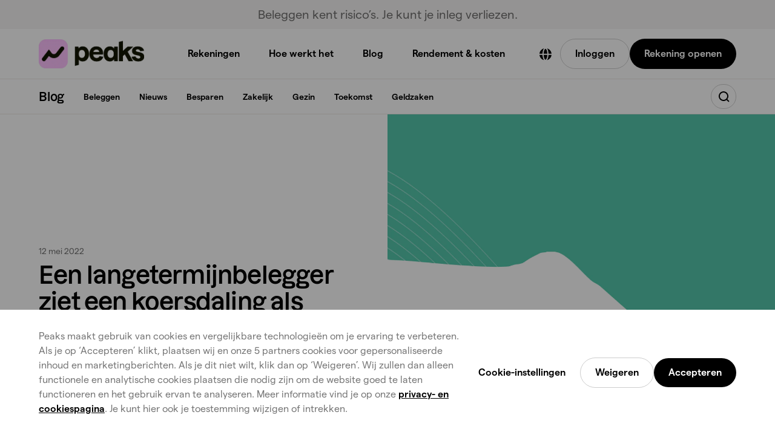

--- FILE ---
content_type: text/html; charset=utf-8
request_url: https://www.peaks.com/nl/nl/blog/koersdalingen-kunnen-kansen-bieden-voor-langetermijnbeleggers/
body_size: 54291
content:
<!DOCTYPE html><html lang="nl-NL" class="light-theme"><head><meta charSet="utf-8"/><meta name="viewport" content="width=device-width, initial-scale=1"/><link rel="stylesheet" href="/_next/static/css/71f45c85ff9fb1e1.css" data-precedence="next"/><link rel="stylesheet" href="/_next/static/css/484303703cda3bc0.css" data-precedence="next"/><link rel="stylesheet" href="/_next/static/css/3abe6aef17b1234c.css" data-precedence="next"/><link rel="stylesheet" href="/_next/static/css/9aaca074d2e20f17.css" data-precedence="next"/><link rel="stylesheet" href="/_next/static/css/f2d802b6ab8536fd.css" data-precedence="next"/><link rel="stylesheet" href="/_next/static/css/e10176046a33a7b2.css" data-precedence="next"/><link rel="stylesheet" href="/_next/static/css/51d143df785429a7.css" data-precedence="next"/><link rel="stylesheet" href="/_next/static/css/a724d3a50ee4431e.css" data-precedence="next"/><link rel="stylesheet" href="/_next/static/css/d088a59a27683b45.css" data-precedence="next"/><link rel="stylesheet" href="/_next/static/css/27a6b5dd9bfcd5ac.css" data-precedence="next"/><link rel="stylesheet" href="/_next/static/css/cb1a34e75fde051c.css" data-precedence="next"/><link rel="stylesheet" href="/_next/static/css/45ae54a8a6fa3bfb.css" data-precedence="next"/><link rel="stylesheet" href="/_next/static/css/b9c009a6127f4c0a.css" data-precedence="next"/><link rel="stylesheet" href="/_next/static/css/0f1422c2a5424c44.css" data-precedence="next"/><link rel="stylesheet" href="/_next/static/css/86703424a2028ecc.css" data-precedence="next"/><link rel="stylesheet" href="/_next/static/css/50735a821ba8ac2f.css" data-precedence="next"/><link rel="stylesheet" href="/_next/static/css/d0ecc630d55fbf1c.css" data-precedence="next"/><link rel="stylesheet" href="/_next/static/css/cc2ab93e4b23e0aa.css" data-precedence="next"/><link rel="stylesheet" href="/_next/static/css/d538f60c35b96bf9.css" data-precedence="next"/><link rel="stylesheet" href="/_next/static/css/ccb9d9b14e35a381.css" data-precedence="next"/><link rel="stylesheet" href="/_next/static/css/a2f7d53667140b94.css" data-precedence="next"/><link rel="stylesheet" href="/_next/static/css/07e90b317853aea4.css" data-precedence="next"/><link rel="preload" as="script" fetchPriority="low" href="/_next/static/chunks/webpack-a04baea9bebcfc16.js"/><script src="/_next/static/chunks/7631f778-0c31a9fb0891f350.js" async=""></script><script src="/_next/static/chunks/8339-1690f8a30ac9d23b.js" async=""></script><script src="/_next/static/chunks/main-app-2b35bff3ad4942ce.js" async=""></script><script src="/_next/static/chunks/2162-329f096d94fecb07.js" async=""></script><script src="/_next/static/chunks/8691-d8f8041bbe537767.js" async=""></script><script src="/_next/static/chunks/app/(nl)/nl/nl/error-c491adbecdd8481d.js" async=""></script><script src="/_next/static/chunks/4807-c98fc22c40ae0f04.js" async=""></script><script src="/_next/static/chunks/app/(nl)/nl/nl/layout-fa9f544a0b774699.js" async=""></script><script type="text/javascript" src="https://script.crazyegg.com/pages/scripts/0129/5698.js" async=""></script><script src="/_next/static/chunks/6453-f1deb5dedcd9dbd3.js" async=""></script><script src="/_next/static/chunks/5416-314275ed7fa279fd.js" async=""></script><script src="/_next/static/chunks/9607-6002ffa7d14cabb6.js" async=""></script><script src="/_next/static/chunks/446-33bda0d946993e90.js" async=""></script><script src="/_next/static/chunks/app/(nl)/nl/nl/blog/%5Bslug%5D/page-115561553e2c81b0.js" async=""></script><script src="/_next/static/chunks/5616-c22d61c610ab1be4.js" async=""></script><script src="/_next/static/chunks/2494-163d3b387164c979.js" async=""></script><script src="/_next/static/chunks/app/(nl)/nl/nl/(website)/page-59e97e446def3251.js" async=""></script><link rel="preload" href="//widget.trustpilot.com/bootstrap/v5/tp.widget.bootstrap.min.js" as="script"/><link rel="preload" href="https://script.crazyegg.com/pages/scripts/0129/5698.js" as="script"/><title>Koersdalingen kunnen kansen bieden voor langetermijnbeleggers </title><meta name="description" content="Na de beursupdate van begin deze week willen we nog iets verder inzoomen op de koersdalingen."/><link rel="canonical" href="https://www.peaks.com/nl/nl/blog/koersdalingen-kunnen-kansen-bieden-voor-langetermijnbeleggers/"/><meta property="og:title" content="Koersdalingen kunnen kansen bieden voor langetermijnbeleggers "/><meta property="og:description" content="Na de beursupdate van begin deze week willen we nog iets verder inzoomen op de koersdalingen."/><meta property="og:site_name" content="Peaks"/><meta property="og:locale" content="nl_NL"/><meta property="og:image" content="https://www.datocms-assets.com/14326/1652364550-bear_market_update_may-1.jpg?auto=format&amp;fit=max&amp;w=1200"/><meta property="og:image:width" content="1200"/><meta property="og:image:height" content="800"/><meta property="og:type" content="article"/><meta name="twitter:card" content="summary"/><meta name="twitter:title" content="Koersdalingen kunnen kansen bieden voor langetermijnbeleggers "/><meta name="twitter:description" content="Na de beursupdate van begin deze week willen we nog iets verder inzoomen op de koersdalingen."/><meta name="twitter:image" content="https://www.datocms-assets.com/14326/1652364550-bear_market_update_may-1.jpg?auto=format&amp;fit=max&amp;w=1200"/><meta name="twitter:image:width" content="1200"/><meta name="twitter:image:height" content="800"/><link rel="icon" href="/favicon.ico" type="image/x-icon" sizes="16x16"/><script src="/_next/static/chunks/polyfills-42372ed130431b0a.js" noModule=""></script></head><body><script id="article-schema" type="application/ld+json">{"@context":"https://schema.org","@graph":[{"@type":"BlogPosting","@id":"https://peaks.com/nl/nl/blog/koersdalingen-kunnen-kansen-bieden-voor-langetermijnbeleggers#article","headline":"Een langetermijnbelegger ziet een koersdaling als kans ","description":"Na de beursupdate van begin deze week willen we nog iets verder inzoomen op de koersdalingen.","datePublished":"2022-05-12","image":"https://www.datocms-assets.com/14326/1667387883-04-blog-nl-een-langetermijnbelegger-ziet-een-koersdaling-als-kans.png","articleSection":"Nieuws > Beursupdates","publisher":{"@id":"https://peaks.com#organization"},"inLanguage":"nl","author":{"@type":"Person","name":"Thomas","image":{"@type":"ImageObject","url":"https://www.datocms-assets.com/14326/1641809131-chermafbeelding-2021-01-30-om-17-17-05.png"}}}]}</script><!--$!--><template data-dgst="BAILOUT_TO_CLIENT_SIDE_RENDERING"></template><!--/$--><script src="/_next/static/chunks/webpack-a04baea9bebcfc16.js" async=""></script><script>(self.__next_f=self.__next_f||[]).push([0])</script><script>self.__next_f.push([1,"1:\"$Sreact.fragment\"\n2:I[30263,[],\"\"]\n3:I[48075,[],\"\"]\n6:I[41556,[],\"OutletBoundary\"]\n8:I[41556,[],\"MetadataBoundary\"]\na:I[41556,[],\"ViewportBoundary\"]\nc:I[29122,[],\"\"]\n:HL[\"/_next/static/css/71f45c85ff9fb1e1.css\",\"style\"]\n:HL[\"/_next/static/css/484303703cda3bc0.css\",\"style\"]\n:HL[\"/_next/static/css/3abe6aef17b1234c.css\",\"style\"]\n:HL[\"/_next/static/css/9aaca074d2e20f17.css\",\"style\"]\n:HL[\"/_next/static/css/f2d802b6ab8536fd.css\",\"style\"]\n:HL[\"/_next/static/css/e10176046a33a7b2.css\",\"style\"]\n:HL[\"/_next/static/css/51d143df785429a7.css\",\"style\"]\n:HL[\"/_next/static/css/a724d3a50ee4431e.css\",\"style\"]\n:HL[\"/_next/static/css/d088a59a27683b45.css\",\"style\"]\n:HL[\"/_next/static/css/27a6b5dd9bfcd5ac.css\",\"style\"]\n:HL[\"/_next/static/css/cb1a34e75fde051c.css\",\"style\"]\n:HL[\"/_next/static/css/45ae54a8a6fa3bfb.css\",\"style\"]\n:HL[\"/_next/static/css/b9c009a6127f4c0a.css\",\"style\"]\n:HL[\"/_next/static/css/0f1422c2a5424c44.css\",\"style\"]\n:HL[\"/_next/static/css/86703424a2028ecc.css\",\"style\"]\n:HL[\"/_next/static/css/50735a821ba8ac2f.css\",\"style\"]\n:HL[\"/_next/static/css/d0ecc630d55fbf1c.css\",\"style\"]\n:HL[\"/_next/static/css/cc2ab93e4b23e0aa.css\",\"style\"]\n:HL[\"/_next/static/css/d538f60c35b96bf9.css\",\"style\"]\n:HL[\"/_next/static/css/ccb9d9b14e35a381.css\",\"style\"]\n:HL[\"/_next/static/css/a2f7d53667140b94.css\",\"style\"]\n:HL[\"/_next/static/css/07e90b317853aea4.css\",\"style\"]\n"])</script><script>self.__next_f.push([1,"0:{\"P\":null,\"b\":\"VrpFyT1Tu2A5sXXDWoSEI\",\"p\":\"\",\"c\":[\"\",\"nl\",\"nl\",\"blog\",\"koersdalingen-kunnen-kansen-bieden-voor-langetermijnbeleggers\",\"\"],\"i\":false,\"f\":[[[\"\",{\"children\":[\"(nl)\",{\"children\":[\"nl\",{\"children\":[\"nl\",{\"children\":[\"blog\",{\"children\":[[\"slug\",\"koersdalingen-kunnen-kansen-bieden-voor-langetermijnbeleggers\",\"d\"],{\"children\":[\"__PAGE__\",{}]}]}]},\"$undefined\",\"$undefined\",true]}]}]}],[\"\",[\"$\",\"$1\",\"c\",{\"children\":[null,[\"$\",\"$L2\",null,{\"parallelRouterKey\":\"children\",\"segmentPath\":[\"children\"],\"error\":\"$undefined\",\"errorStyles\":\"$undefined\",\"errorScripts\":\"$undefined\",\"template\":[\"$\",\"$L3\",null,{}],\"templateStyles\":\"$undefined\",\"templateScripts\":\"$undefined\",\"notFound\":[[],[[\"$\",\"title\",null,{\"children\":\"404: This page could not be found.\"}],[\"$\",\"div\",null,{\"style\":{\"fontFamily\":\"system-ui,\\\"Segoe UI\\\",Roboto,Helvetica,Arial,sans-serif,\\\"Apple Color Emoji\\\",\\\"Segoe UI Emoji\\\"\",\"height\":\"100vh\",\"textAlign\":\"center\",\"display\":\"flex\",\"flexDirection\":\"column\",\"alignItems\":\"center\",\"justifyContent\":\"center\"},\"children\":[\"$\",\"div\",null,{\"children\":[[\"$\",\"style\",null,{\"dangerouslySetInnerHTML\":{\"__html\":\"body{color:#000;background:#fff;margin:0}.next-error-h1{border-right:1px solid rgba(0,0,0,.3)}@media (prefers-color-scheme:dark){body{color:#fff;background:#000}.next-error-h1{border-right:1px solid rgba(255,255,255,.3)}}\"}}],[\"$\",\"h1\",null,{\"className\":\"next-error-h1\",\"style\":{\"display\":\"inline-block\",\"margin\":\"0 20px 0 0\",\"padding\":\"0 23px 0 0\",\"fontSize\":24,\"fontWeight\":500,\"verticalAlign\":\"top\",\"lineHeight\":\"49px\"},\"children\":404}],[\"$\",\"div\",null,{\"style\":{\"display\":\"inline-block\"},\"children\":[\"$\",\"h2\",null,{\"style\":{\"fontSize\":14,\"fontWeight\":400,\"lineHeight\":\"49px\",\"margin\":0},\"children\":\"This page could not be found.\"}]}]]}]}]]],\"forbidden\":\"$undefined\",\"unauthorized\":\"$undefined\"}]]}],{\"children\":[\"(nl)\",[\"$\",\"$1\",\"c\",{\"children\":[null,[\"$\",\"$L2\",null,{\"parallelRouterKey\":\"children\",\"segmentPath\":[\"children\",\"(nl)\",\"children\"],\"error\":\"$undefined\",\"errorStyles\":\"$undefined\",\"errorScripts\":\"$undefined\",\"template\":[\"$\",\"$L3\",null,{}],\"templateStyles\":\"$undefined\",\"templateScripts\":\"$undefined\",\"notFound\":[[],[[\"$\",\"title\",null,{\"children\":\"404: This page could not be found.\"}],[\"$\",\"div\",null,{\"style\":\"$0:f:0:1:1:props:children:1:props:notFound:1:1:props:style\",\"children\":[\"$\",\"div\",null,{\"children\":[[\"$\",\"style\",null,{\"dangerouslySetInnerHTML\":{\"__html\":\"body{color:#000;background:#fff;margin:0}.next-error-h1{border-right:1px solid rgba(0,0,0,.3)}@media (prefers-color-scheme:dark){body{color:#fff;background:#000}.next-error-h1{border-right:1px solid rgba(255,255,255,.3)}}\"}}],[\"$\",\"h1\",null,{\"className\":\"next-error-h1\",\"style\":\"$0:f:0:1:1:props:children:1:props:notFound:1:1:props:children:props:children:1:props:style\",\"children\":404}],[\"$\",\"div\",null,{\"style\":\"$0:f:0:1:1:props:children:1:props:notFound:1:1:props:children:props:children:2:props:style\",\"children\":[\"$\",\"h2\",null,{\"style\":\"$0:f:0:1:1:props:children:1:props:notFound:1:1:props:children:props:children:2:props:children:props:style\",\"children\":\"This page could not be found.\"}]}]]}]}]]],\"forbidden\":\"$undefined\",\"unauthorized\":\"$undefined\"}]]}],{\"children\":[\"nl\",[\"$\",\"$1\",\"c\",{\"children\":[null,[\"$\",\"$L2\",null,{\"parallelRouterKey\":\"children\",\"segmentPath\":[\"children\",\"(nl)\",\"children\",\"nl\",\"children\"],\"error\":\"$undefined\",\"errorStyles\":\"$undefined\",\"errorScripts\":\"$undefined\",\"template\":[\"$\",\"$L3\",null,{}],\"templateStyles\":\"$undefined\",\"templateScripts\":\"$undefined\",\"notFound\":\"$undefined\",\"forbidden\":\"$undefined\",\"unauthorized\":\"$undefined\"}]]}],{\"children\":[\"nl\",[\"$\",\"$1\",\"c\",{\"children\":[[[\"$\",\"link\",\"0\",{\"rel\":\"stylesheet\",\"href\":\"/_next/static/css/71f45c85ff9fb1e1.css\",\"precedence\":\"next\",\"crossOrigin\":\"$undefined\",\"nonce\":\"$undefined\"}],[\"$\",\"link\",\"1\",{\"rel\":\"stylesheet\",\"href\":\"/_next/static/css/484303703cda3bc0.css\",\"precedence\":\"next\",\"crossOrigin\":\"$undefined\",\"nonce\":\"$undefined\"}],[\"$\",\"link\",\"2\",{\"rel\":\"stylesheet\",\"href\":\"/_next/static/css/3abe6aef17b1234c.css\",\"precedence\":\"next\",\"crossOrigin\":\"$undefined\",\"nonce\":\"$undefined\"}]],\"$L4\"]}],{\"children\":[\"blog\",[\"$\",\"$1\",\"c\",{\"children\":[null,[\"$\",\"$L2\",null,{\"parallelRouterKey\":\"children\",\"segmentPath\":[\"children\",\"(nl)\",\"children\",\"nl\",\"children\",\"nl\",\"children\",\"blog\",\"children\"],\"error\":\"$undefined\",\"errorStyles\":\"$undefined\",\"errorScripts\":\"$undefined\",\"template\":[\"$\",\"$L3\",null,{}],\"templateStyles\":\"$undefined\",\"templateScripts\":\"$undefined\",\"notFound\":\"$undefined\",\"forbidden\":\"$undefined\",\"unauthorized\":\"$undefined\"}]]}],{\"children\":[[\"slug\",\"koersdalingen-kunnen-kansen-bieden-voor-langetermijnbeleggers\",\"d\"],[\"$\",\"$1\",\"c\",{\"children\":[null,[\"$\",\"$L2\",null,{\"parallelRouterKey\":\"children\",\"segmentPath\":[\"children\",\"(nl)\",\"children\",\"nl\",\"children\",\"nl\",\"children\",\"blog\",\"children\",\"$0:f:0:1:2:children:2:children:2:children:2:children:2:children:0\",\"children\"],\"error\":\"$undefined\",\"errorStyles\":\"$undefined\",\"errorScripts\":\"$undefined\",\"template\":[\"$\",\"$L3\",null,{}],\"templateStyles\":\"$undefined\",\"templateScripts\":\"$undefined\",\"notFound\":\"$undefined\",\"forbidden\":\"$undefined\",\"unauthorized\":\"$undefined\"}]]}],{\"children\":[\"__PAGE__\",[\"$\",\"$1\",\"c\",{\"children\":[\"$L5\",[[\"$\",\"link\",\"0\",{\"rel\":\"stylesheet\",\"href\":\"/_next/static/css/9aaca074d2e20f17.css\",\"precedence\":\"next\",\"crossOrigin\":\"$undefined\",\"nonce\":\"$undefined\"}],[\"$\",\"link\",\"1\",{\"rel\":\"stylesheet\",\"href\":\"/_next/static/css/f2d802b6ab8536fd.css\",\"precedence\":\"next\",\"crossOrigin\":\"$undefined\",\"nonce\":\"$undefined\"}],[\"$\",\"link\",\"2\",{\"rel\":\"stylesheet\",\"href\":\"/_next/static/css/e10176046a33a7b2.css\",\"precedence\":\"next\",\"crossOrigin\":\"$undefined\",\"nonce\":\"$undefined\"}],[\"$\",\"link\",\"3\",{\"rel\":\"stylesheet\",\"href\":\"/_next/static/css/51d143df785429a7.css\",\"precedence\":\"next\",\"crossOrigin\":\"$undefined\",\"nonce\":\"$undefined\"}],[\"$\",\"link\",\"4\",{\"rel\":\"stylesheet\",\"href\":\"/_next/static/css/a724d3a50ee4431e.css\",\"precedence\":\"next\",\"crossOrigin\":\"$undefined\",\"nonce\":\"$undefined\"}],[\"$\",\"link\",\"5\",{\"rel\":\"stylesheet\",\"href\":\"/_next/static/css/d088a59a27683b45.css\",\"precedence\":\"next\",\"crossOrigin\":\"$undefined\",\"nonce\":\"$undefined\"}],[\"$\",\"link\",\"6\",{\"rel\":\"stylesheet\",\"href\":\"/_next/static/css/27a6b5dd9bfcd5ac.css\",\"precedence\":\"next\",\"crossOrigin\":\"$undefined\",\"nonce\":\"$undefined\"}],[\"$\",\"link\",\"7\",{\"rel\":\"stylesheet\",\"href\":\"/_next/static/css/cb1a34e75fde051c.css\",\"precedence\":\"next\",\"crossOrigin\":\"$undefined\",\"nonce\":\"$undefined\"}],[\"$\",\"link\",\"8\",{\"rel\":\"stylesheet\",\"href\":\"/_next/static/css/45ae54a8a6fa3bfb.css\",\"precedence\":\"next\",\"crossOrigin\":\"$undefined\",\"nonce\":\"$undefined\"}],[\"$\",\"link\",\"9\",{\"rel\":\"stylesheet\",\"href\":\"/_next/static/css/b9c009a6127f4c0a.css\",\"precedence\":\"next\",\"crossOrigin\":\"$undefined\",\"nonce\":\"$undefined\"}],[\"$\",\"link\",\"10\",{\"rel\":\"stylesheet\",\"href\":\"/_next/static/css/0f1422c2a5424c44.css\",\"precedence\":\"next\",\"crossOrigin\":\"$undefined\",\"nonce\":\"$undefined\"}],[\"$\",\"link\",\"11\",{\"rel\":\"stylesheet\",\"href\":\"/_next/static/css/86703424a2028ecc.css\",\"precedence\":\"next\",\"crossOrigin\":\"$undefined\",\"nonce\":\"$undefined\"}],[\"$\",\"link\",\"12\",{\"rel\":\"stylesheet\",\"href\":\"/_next/static/css/50735a821ba8ac2f.css\",\"precedence\":\"next\",\"crossOrigin\":\"$undefined\",\"nonce\":\"$undefined\"}],[\"$\",\"link\",\"13\",{\"rel\":\"stylesheet\",\"href\":\"/_next/static/css/d0ecc630d55fbf1c.css\",\"precedence\":\"next\",\"crossOrigin\":\"$undefined\",\"nonce\":\"$undefined\"}],[\"$\",\"link\",\"14\",{\"rel\":\"stylesheet\",\"href\":\"/_next/static/css/cc2ab93e4b23e0aa.css\",\"precedence\":\"next\",\"crossOrigin\":\"$undefined\",\"nonce\":\"$undefined\"}],[\"$\",\"link\",\"15\",{\"rel\":\"stylesheet\",\"href\":\"/_next/static/css/d538f60c35b96bf9.css\",\"precedence\":\"next\",\"crossOrigin\":\"$undefined\",\"nonce\":\"$undefined\"}],[\"$\",\"link\",\"16\",{\"rel\":\"stylesheet\",\"href\":\"/_next/static/css/ccb9d9b14e35a381.css\",\"precedence\":\"next\",\"crossOrigin\":\"$undefined\",\"nonce\":\"$undefined\"}],[\"$\",\"link\",\"17\",{\"rel\":\"stylesheet\",\"href\":\"/_next/static/css/a2f7d53667140b94.css\",\"precedence\":\"next\",\"crossOrigin\":\"$undefined\",\"nonce\":\"$undefined\"}],[\"$\",\"link\",\"18\",{\"rel\":\"stylesheet\",\"href\":\"/_next/static/css/07e90b317853aea4.css\",\"precedence\":\"next\",\"crossOrigin\":\"$undefined\",\"nonce\":\"$undefined\"}]],[\"$\",\"$L6\",null,{\"children\":\"$L7\"}]]}],{},null,false]},null,false]},null,false]},null,false]},null,false]},null,false]},null,false],[\"$\",\"$1\",\"h\",{\"children\":[null,[\"$\",\"$1\",\"2aPo67GXDHAo75_i_CxmV\",{\"children\":[[\"$\",\"$L8\",null,{\"children\":\"$L9\"}],[\"$\",\"$La\",null,{\"children\":\"$Lb\"}],null]}]]}],false]],\"m\":\"$undefined\",\"G\":[\"$c\",\"$undefined\"],\"s\":false,\"S\":true}\n"])</script><script>self.__next_f.push([1,"d:I[21282,[\"2162\",\"static/chunks/2162-329f096d94fecb07.js\",\"8691\",\"static/chunks/8691-d8f8041bbe537767.js\",\"461\",\"static/chunks/app/(nl)/nl/nl/error-c491adbecdd8481d.js\"],\"default\"]\nf:I[47326,[\"4807\",\"static/chunks/4807-c98fc22c40ae0f04.js\",\"1551\",\"static/chunks/app/(nl)/nl/nl/layout-fa9f544a0b774699.js\"],\"default\"]\n10:I[43043,[\"4807\",\"static/chunks/4807-c98fc22c40ae0f04.js\",\"1551\",\"static/chunks/app/(nl)/nl/nl/layout-fa9f544a0b774699.js\"],\"default\"]\n11:I[18367,[\"4807\",\"static/chunks/4807-c98fc22c40ae0f04.js\",\"1551\",\"static/chunks/app/(nl)/nl/nl/layout-fa9f544a0b774699.js\"],\"\"]\n12:I[51214,[\"4807\",\"static/chunks/4807-c98fc22c40ae0f04.js\",\"1551\",\"static/chunks/app/(nl)/nl/nl/layout-fa9f544a0b774699.js\"],\"default\"]\n"])</script><script>self.__next_f.push([1,"4:[\"$\",\"html\",null,{\"lang\":\"nl-NL\",\"className\":\"light-theme\",\"children\":[[\"$\",\"head\",null,{\"children\":[[\"$\",\"link\",null,{\"rel\":\"preload\",\"href\":\"https://script.crazyegg.com/pages/scripts/0129/5698.js\",\"as\":\"script\"}],[\"$\",\"script\",null,{\"type\":\"text/javascript\",\"src\":\"https://script.crazyegg.com/pages/scripts/0129/5698.js\",\"async\":true}]]}],[\"$\",\"body\",null,{\"style\":{\"marginTop\":\"\"},\"children\":[[\"$\",\"$L2\",null,{\"parallelRouterKey\":\"children\",\"segmentPath\":[\"children\",\"(nl)\",\"children\",\"nl\",\"children\",\"nl\",\"children\"],\"error\":\"$d\",\"errorStyles\":[[\"$\",\"link\",\"0\",{\"rel\":\"stylesheet\",\"href\":\"/_next/static/css/1f8cec620076edca.css\",\"precedence\":\"next\",\"crossOrigin\":\"$undefined\",\"nonce\":\"$undefined\"}]],\"errorScripts\":[],\"template\":[\"$\",\"$L3\",null,{}],\"templateStyles\":\"$undefined\",\"templateScripts\":\"$undefined\",\"notFound\":[[[\"$\",\"link\",\"0\",{\"rel\":\"stylesheet\",\"href\":\"/_next/static/css/9aaca074d2e20f17.css\",\"precedence\":\"next\",\"crossOrigin\":\"$undefined\",\"nonce\":\"$undefined\"}],[\"$\",\"link\",\"1\",{\"rel\":\"stylesheet\",\"href\":\"/_next/static/css/f2d802b6ab8536fd.css\",\"precedence\":\"next\",\"crossOrigin\":\"$undefined\",\"nonce\":\"$undefined\"}],[\"$\",\"link\",\"2\",{\"rel\":\"stylesheet\",\"href\":\"/_next/static/css/b9c009a6127f4c0a.css\",\"precedence\":\"next\",\"crossOrigin\":\"$undefined\",\"nonce\":\"$undefined\"}],[\"$\",\"link\",\"3\",{\"rel\":\"stylesheet\",\"href\":\"/_next/static/css/0f1422c2a5424c44.css\",\"precedence\":\"next\",\"crossOrigin\":\"$undefined\",\"nonce\":\"$undefined\"}],[\"$\",\"link\",\"4\",{\"rel\":\"stylesheet\",\"href\":\"/_next/static/css/cb1a34e75fde051c.css\",\"precedence\":\"next\",\"crossOrigin\":\"$undefined\",\"nonce\":\"$undefined\"}],[\"$\",\"link\",\"5\",{\"rel\":\"stylesheet\",\"href\":\"/_next/static/css/86703424a2028ecc.css\",\"precedence\":\"next\",\"crossOrigin\":\"$undefined\",\"nonce\":\"$undefined\"}],[\"$\",\"link\",\"6\",{\"rel\":\"stylesheet\",\"href\":\"/_next/static/css/50735a821ba8ac2f.css\",\"precedence\":\"next\",\"crossOrigin\":\"$undefined\",\"nonce\":\"$undefined\"}],[\"$\",\"link\",\"7\",{\"rel\":\"stylesheet\",\"href\":\"/_next/static/css/d0ecc630d55fbf1c.css\",\"precedence\":\"next\",\"crossOrigin\":\"$undefined\",\"nonce\":\"$undefined\"}],[\"$\",\"link\",\"8\",{\"rel\":\"stylesheet\",\"href\":\"/_next/static/css/cc2ab93e4b23e0aa.css\",\"precedence\":\"next\",\"crossOrigin\":\"$undefined\",\"nonce\":\"$undefined\"}],[\"$\",\"link\",\"9\",{\"rel\":\"stylesheet\",\"href\":\"/_next/static/css/d538f60c35b96bf9.css\",\"precedence\":\"next\",\"crossOrigin\":\"$undefined\",\"nonce\":\"$undefined\"}],[\"$\",\"link\",\"10\",{\"rel\":\"stylesheet\",\"href\":\"/_next/static/css/ccb9d9b14e35a381.css\",\"precedence\":\"next\",\"crossOrigin\":\"$undefined\",\"nonce\":\"$undefined\"}],[\"$\",\"link\",\"11\",{\"rel\":\"stylesheet\",\"href\":\"/_next/static/css/a2f7d53667140b94.css\",\"precedence\":\"next\",\"crossOrigin\":\"$undefined\",\"nonce\":\"$undefined\"}],[\"$\",\"link\",\"12\",{\"rel\":\"stylesheet\",\"href\":\"/_next/static/css/07e90b317853aea4.css\",\"precedence\":\"next\",\"crossOrigin\":\"$undefined\",\"nonce\":\"$undefined\"}],[\"$\",\"link\",\"13\",{\"rel\":\"stylesheet\",\"href\":\"/_next/static/css/2d3f14d22dee98e5.css\",\"precedence\":\"next\",\"crossOrigin\":\"$undefined\",\"nonce\":\"$undefined\"}],[\"$\",\"link\",\"14\",{\"rel\":\"stylesheet\",\"href\":\"/_next/static/css/087652323085def3.css\",\"precedence\":\"next\",\"crossOrigin\":\"$undefined\",\"nonce\":\"$undefined\"}],[\"$\",\"link\",\"15\",{\"rel\":\"stylesheet\",\"href\":\"/_next/static/css/8b1e1406daab85fe.css\",\"precedence\":\"next\",\"crossOrigin\":\"$undefined\",\"nonce\":\"$undefined\"}],[\"$\",\"link\",\"16\",{\"rel\":\"stylesheet\",\"href\":\"/_next/static/css/64122a26ac25b076.css\",\"precedence\":\"next\",\"crossOrigin\":\"$undefined\",\"nonce\":\"$undefined\"}],[\"$\",\"link\",\"17\",{\"rel\":\"stylesheet\",\"href\":\"/_next/static/css/7c2f07ce8da365ca.css\",\"precedence\":\"next\",\"crossOrigin\":\"$undefined\",\"nonce\":\"$undefined\"}],[\"$\",\"link\",\"18\",{\"rel\":\"stylesheet\",\"href\":\"/_next/static/css/112cad0186f21ec7.css\",\"precedence\":\"next\",\"crossOrigin\":\"$undefined\",\"nonce\":\"$undefined\"}],[\"$\",\"link\",\"19\",{\"rel\":\"stylesheet\",\"href\":\"/_next/static/css/56a1bd08d874a4e8.css\",\"precedence\":\"next\",\"crossOrigin\":\"$undefined\",\"nonce\":\"$undefined\"}],[\"$\",\"link\",\"20\",{\"rel\":\"stylesheet\",\"href\":\"/_next/static/css/b3205813fc89b79f.css\",\"precedence\":\"next\",\"crossOrigin\":\"$undefined\",\"nonce\":\"$undefined\"}],[\"$\",\"link\",\"21\",{\"rel\":\"stylesheet\",\"href\":\"/_next/static/css/34871060cdc98174.css\",\"precedence\":\"next\",\"crossOrigin\":\"$undefined\",\"nonce\":\"$undefined\"}],[\"$\",\"link\",\"22\",{\"rel\":\"stylesheet\",\"href\":\"/_next/static/css/9d624b0ea51e6bac.css\",\"precedence\":\"next\",\"crossOrigin\":\"$undefined\",\"nonce\":\"$undefined\"}],[\"$\",\"link\",\"23\",{\"rel\":\"stylesheet\",\"href\":\"/_next/static/css/11b3644d6a33c53c.css\",\"precedence\":\"next\",\"crossOrigin\":\"$undefined\",\"nonce\":\"$undefined\"}],[\"$\",\"link\",\"24\",{\"rel\":\"stylesheet\",\"href\":\"/_next/static/css/e0e0f8b46236c36f.css\",\"precedence\":\"next\",\"crossOrigin\":\"$undefined\",\"nonce\":\"$undefined\"}],[\"$\",\"link\",\"25\",{\"rel\":\"stylesheet\",\"href\":\"/_next/static/css/4ce14d6be750589c.css\",\"precedence\":\"next\",\"crossOrigin\":\"$undefined\",\"nonce\":\"$undefined\"}],[\"$\",\"link\",\"26\",{\"rel\":\"stylesheet\",\"href\":\"/_next/static/css/ec907888845432aa.css\",\"precedence\":\"next\",\"crossOrigin\":\"$undefined\",\"nonce\":\"$undefined\"}],[\"$\",\"link\",\"27\",{\"rel\":\"stylesheet\",\"href\":\"/_next/static/css/5598b0694b9a5a19.css\",\"precedence\":\"next\",\"crossOrigin\":\"$undefined\",\"nonce\":\"$undefined\"}],[\"$\",\"link\",\"28\",{\"rel\":\"stylesheet\",\"href\":\"/_next/static/css/a48f5f79098fd368.css\",\"precedence\":\"next\",\"crossOrigin\":\"$undefined\",\"nonce\":\"$undefined\"}],[\"$\",\"link\",\"29\",{\"rel\":\"stylesheet\",\"href\":\"/_next/static/css/c5b7fad2d56e06c2.css\",\"precedence\":\"next\",\"crossOrigin\":\"$undefined\",\"nonce\":\"$undefined\"}],[\"$\",\"link\",\"30\",{\"rel\":\"stylesheet\",\"href\":\"/_next/static/css/3ab2b342b506d2a5.css\",\"precedence\":\"next\",\"crossOrigin\":\"$undefined\",\"nonce\":\"$undefined\"}],[\"$\",\"link\",\"31\",{\"rel\":\"stylesheet\",\"href\":\"/_next/static/css/84dc3b6ef77f1c2d.css\",\"precedence\":\"next\",\"crossOrigin\":\"$undefined\",\"nonce\":\"$undefined\"}],[\"$\",\"link\",\"32\",{\"rel\":\"stylesheet\",\"href\":\"/_next/static/css/1787829e52d0784d.css\",\"precedence\":\"next\",\"crossOrigin\":\"$undefined\",\"nonce\":\"$undefined\"}],[\"$\",\"link\",\"33\",{\"rel\":\"stylesheet\",\"href\":\"/_next/static/css/b83214686570e2a6.css\",\"precedence\":\"next\",\"crossOrigin\":\"$undefined\",\"nonce\":\"$undefined\"}],[\"$\",\"link\",\"34\",{\"rel\":\"stylesheet\",\"href\":\"/_next/static/css/ed24cb3bbfeac7a2.css\",\"precedence\":\"next\",\"crossOrigin\":\"$undefined\",\"nonce\":\"$undefined\"}],[\"$\",\"link\",\"35\",{\"rel\":\"stylesheet\",\"href\":\"/_next/static/css/97b14cda9415bea8.css\",\"precedence\":\"next\",\"crossOrigin\":\"$undefined\",\"nonce\":\"$undefined\"}],[\"$\",\"link\",\"36\",{\"rel\":\"stylesheet\",\"href\":\"/_next/static/css/0d5c67d8a5954340.css\",\"precedence\":\"next\",\"crossOrigin\":\"$undefined\",\"nonce\":\"$undefined\"}],[\"$\",\"link\",\"37\",{\"rel\":\"stylesheet\",\"href\":\"/_next/static/css/6f150073a99ce8f8.css\",\"precedence\":\"next\",\"crossOrigin\":\"$undefined\",\"nonce\":\"$undefined\"}],[\"$\",\"link\",\"38\",{\"rel\":\"stylesheet\",\"href\":\"/_next/static/css/f435d588dfb04a3a.css\",\"precedence\":\"next\",\"crossOrigin\":\"$undefined\",\"nonce\":\"$undefined\"}],[\"$\",\"link\",\"39\",{\"rel\":\"stylesheet\",\"href\":\"/_next/static/css/7fee42e937288ff7.css\",\"precedence\":\"next\",\"crossOrigin\":\"$undefined\",\"nonce\":\"$undefined\"}],[\"$\",\"link\",\"40\",{\"rel\":\"stylesheet\",\"href\":\"/_next/static/css/99bcfe7439926f37.css\",\"precedence\":\"next\",\"crossOrigin\":\"$undefined\",\"nonce\":\"$undefined\"}],[\"$\",\"link\",\"41\",{\"rel\":\"stylesheet\",\"href\":\"/_next/static/css/0c9907ba5865ca90.css\",\"precedence\":\"next\",\"crossOrigin\":\"$undefined\",\"nonce\":\"$undefined\"}],[\"$\",\"link\",\"42\",{\"rel\":\"stylesheet\",\"href\":\"/_next/static/css/86216e1f249941e7.css\",\"precedence\":\"next\",\"crossOrigin\":\"$undefined\",\"nonce\":\"$undefined\"}],[\"$\",\"link\",\"43\",{\"rel\":\"stylesheet\",\"href\":\"/_next/static/css/42165f27f36c3e3e.css\",\"precedence\":\"next\",\"crossOrigin\":\"$undefined\",\"nonce\":\"$undefined\"}],[\"$\",\"link\",\"44\",{\"rel\":\"stylesheet\",\"href\":\"/_next/static/css/5a6629404e5d907a.css\",\"precedence\":\"next\",\"crossOrigin\":\"$undefined\",\"nonce\":\"$undefined\"}],[\"$\",\"link\",\"45\",{\"rel\":\"stylesheet\",\"href\":\"/_next/static/css/1f8cec620076edca.css\",\"precedence\":\"next\",\"crossOrigin\":\"$undefined\",\"nonce\":\"$undefined\"}],[\"$\",\"link\",\"46\",{\"rel\":\"stylesheet\",\"href\":\"/_next/static/css/efdcc7eac849f826.css\",\"precedence\":\"next\",\"crossOrigin\":\"$undefined\",\"nonce\":\"$undefined\"}]],\"$Le\"],\"forbidden\":\"$undefined\",\"unauthorized\":\"$undefined\"}],[\"$f\",\"$10\",[\"$\",\"$L11\",null,{\"type\":\"text/javascript\",\"src\":\"//widget.trustpilot.com/bootstrap/v5/tp.widget.bootstrap.min.js\",\"async\":true}],\"$12\",null]]}]]}]\n"])</script><script>self.__next_f.push([1,"b:[[\"$\",\"meta\",\"0\",{\"name\":\"viewport\",\"content\":\"width=device-width, initial-scale=1\"}]]\n"])</script><script>self.__next_f.push([1,"13:\"$Sreact.suspense\"\n14:I[19214,[\"2162\",\"static/chunks/2162-329f096d94fecb07.js\",\"6453\",\"static/chunks/6453-f1deb5dedcd9dbd3.js\",\"5416\",\"static/chunks/5416-314275ed7fa279fd.js\",\"9607\",\"static/chunks/9607-6002ffa7d14cabb6.js\",\"446\",\"static/chunks/446-33bda0d946993e90.js\",\"7647\",\"static/chunks/app/(nl)/nl/nl/blog/%5Bslug%5D/page-115561553e2c81b0.js\"],\"default\"]\n18:I[46604,[\"2162\",\"static/chunks/2162-329f096d94fecb07.js\",\"6453\",\"static/chunks/6453-f1deb5dedcd9dbd3.js\",\"5416\",\"static/chunks/5416-314275ed7fa279fd.js\",\"9607\",\"static/chunks/9607-6002ffa7d14cabb6.js\",\"446\",\"static/chunks/446-33bda0d946993e90.js\",\"7647\",\"static/chunks/app/(nl)/nl/nl/blog/%5Bslug%5D/page-115561553e2c81b0.js\"],\"default\"]\n19:I[48767,[\"2162\",\"static/chunks/2162-329f096d94fecb07.js\",\"6453\",\"static/chunks/6453-f1deb5dedcd9dbd3.js\",\"5416\",\"static/chunks/5416-314275ed7fa279fd.js\",\"9607\",\"static/chunks/9607-6002ffa7d14cabb6.js\",\"446\",\"static/chunks/446-33bda0d946993e90.js\",\"7647\",\"static/chunks/app/(nl)/nl/nl/blog/%5Bslug%5D/page-115561553e2c81b0.js\"],\"default\"]\n1a:I[93709,[\"2162\",\"static/chunks/2162-329f096d94fecb07.js\",\"6453\",\"static/chunks/6453-f1deb5dedcd9dbd3.js\",\"5416\",\"static/chunks/5416-314275ed7fa279fd.js\",\"9607\",\"static/chunks/9607-6002ffa7d14cabb6.js\",\"446\",\"static/chunks/446-33bda0d946993e90.js\",\"7647\",\"static/chunks/app/(nl)/nl/nl/blog/%5Bslug%5D/page-115561553e2c81b0.js\"],\"default\"]\n1b:I[25997,[\"2162\",\"static/chunks/2162-329f096d94fecb07.js\",\"6453\",\"static/chunks/6453-f1deb5dedcd9dbd3.js\",\"5416\",\"static/chunks/5416-314275ed7fa279fd.js\",\"9607\",\"static/chunks/9607-6002ffa7d14cabb6.js\",\"446\",\"static/chunks/446-33bda0d946993e90.js\",\"7647\",\"static/chunks/app/(nl)/nl/nl/blog/%5Bslug%5D/page-115561553e2c81b0.js\"],\"default\"]\n1c:I[44872,[\"2162\",\"static/chunks/2162-329f096d94fecb07.js\",\"6453\",\"static/chunks/6453-f1deb5dedcd9dbd3.js\",\"5416\",\"static/chunks/5416-314275ed7fa279fd.js\",\"9607\",\"static/chunks/9607-6002ffa7d14cabb6.js\",\"446\",\"static/chunks/446-33bda0d946993e90.js\",\"7647\",\"static/chunks/app/(nl)/nl/nl/blog/%5Bslug%5D/page-115561553e2c8"])</script><script>self.__next_f.push([1,"1b0.js\"],\"default\"]\n1d:I[19189,[\"2162\",\"static/chunks/2162-329f096d94fecb07.js\",\"6453\",\"static/chunks/6453-f1deb5dedcd9dbd3.js\",\"5416\",\"static/chunks/5416-314275ed7fa279fd.js\",\"9607\",\"static/chunks/9607-6002ffa7d14cabb6.js\",\"446\",\"static/chunks/446-33bda0d946993e90.js\",\"7647\",\"static/chunks/app/(nl)/nl/nl/blog/%5Bslug%5D/page-115561553e2c81b0.js\"],\"default\"]\n1e:I[22191,[\"2162\",\"static/chunks/2162-329f096d94fecb07.js\",\"6453\",\"static/chunks/6453-f1deb5dedcd9dbd3.js\",\"5616\",\"static/chunks/5616-c22d61c610ab1be4.js\",\"9607\",\"static/chunks/9607-6002ffa7d14cabb6.js\",\"2494\",\"static/chunks/2494-163d3b387164c979.js\",\"6731\",\"static/chunks/app/(nl)/nl/nl/(website)/page-59e97e446def3251.js\"],\"default\"]\n1f:I[68531,[\"2162\",\"static/chunks/2162-329f096d94fecb07.js\",\"6453\",\"static/chunks/6453-f1deb5dedcd9dbd3.js\",\"5416\",\"static/chunks/5416-314275ed7fa279fd.js\",\"9607\",\"static/chunks/9607-6002ffa7d14cabb6.js\",\"446\",\"static/chunks/446-33bda0d946993e90.js\",\"7647\",\"static/chunks/app/(nl)/nl/nl/blog/%5Bslug%5D/page-115561553e2c81b0.js\"],\"Image\"]\n21:I[68180,[\"2162\",\"static/chunks/2162-329f096d94fecb07.js\",\"6453\",\"static/chunks/6453-f1deb5dedcd9dbd3.js\",\"5416\",\"static/chunks/5416-314275ed7fa279fd.js\",\"9607\",\"static/chunks/9607-6002ffa7d14cabb6.js\",\"446\",\"static/chunks/446-33bda0d946993e90.js\",\"7647\",\"static/chunks/app/(nl)/nl/nl/blog/%5Bslug%5D/page-115561553e2c81b0.js\"],\"default\"]\n22:I[3304,[\"2162\",\"static/chunks/2162-329f096d94fecb07.js\",\"6453\",\"static/chunks/6453-f1deb5dedcd9dbd3.js\",\"5416\",\"static/chunks/5416-314275ed7fa279fd.js\",\"9607\",\"static/chunks/9607-6002ffa7d14cabb6.js\",\"446\",\"static/chunks/446-33bda0d946993e90.js\",\"7647\",\"static/chunks/app/(nl)/nl/nl/blog/%5Bslug%5D/page-115561553e2c81b0.js\"],\"default\"]\n15:T4cc,Er zijn verschillende onderzoeksbureaus die indexfondsen beoordelen op hun ESG-score. Peaks baseert zich op de ESG-scores van het gerenommeerde ratingbureau MSCI. De MSCI ESG-beoordelingen variëren van Leider (AAA, AA), Gemiddeld (A, BBB, BB) tot Achterblijver (B, CCC). Peaks kiest ervoor alleen fondsen aan te bieden di"])</script><script>self.__next_f.push([1,"e bij opname in het assortiment een ESG label A of hoger hebben.\n\nMet de ESG-beoordeling van MSCI kun je makkelijk zien hoe duurzaam een fonds is in vergelijking met andere fondsen. De ESG-beoordeling is ontwikkeld door MSCI om te meten hoe fondsen (en de onderliggende bedrijven waar het fonds in investeert) scoren op het vlak van impact op het milieu (Environment), de maatschappij (Social) en goed bestuur (Governance). \n\nVoor de E in de ESG-score wordt gelet op CO2-uitstoot, gebruik (en productie) van duurzame energie en water, en het welzijn van dieren. Voor de S in de ESG-score wordt gekeken naar de maatschappelijke rol die het bedrijf inneemt en hoe het bedrijf met zijn personeel omgaat, zoals een eerlijk loon, diversiteit en inclusiviteit. \nVoor de G in de ESG-score is een transparant en eerlijk bestuur van het bedrijf belangrijk, waarbij de werknemers en maatschappij delen in het succes.16:T444,Het risicoprofiel van een fonds geeft aan wat het koersrisico is van het fonds (de mate en frequentie waarin je rendement tussentijds kan schommelen). Het risico wordt weergegeven op een schaal van 1 (lager risico) tot 7 (hoger risico). De risicoscore helpt bij het vergelijken van het koersrisico van de verschillende fondsen. Hoe hoger de risicoscore, hoe groter de tussentijdse koersschommelingen naar verwachting zijn. \n\nDe risicoscore is berekend op basis van de historische schommelingen van het rendement van het fonds. Dit wordt ook wel volatiliteit genoemd. Volatiliteit is een veelgebruikte maatstaf voor het risico van beleggingen. Belangrijk om te weten: de risicometer is een inschatting van het mogelijke koersrisico en gebaseerd op resultaten uit het verleden. Het geeft je dus geen garanties voor de toekomst.\n\nNaast het koersrisico, zijn andere risico's en aspecten zoals de beleggingshorizon belangrijk voor het bepalen van het uiteindelijke risico. Lees de essentiële beleggingsinformatie om meer over het fonds te weten te komen. Het risicoprofiel vind je daar ook terug.17:T5fa,**Het verwachte bruto rendement is"])</script><script>self.__next_f.push([1," het gemiddelde rendement dat je jaarlijks kunt verwachten met het portfolio dat je gekozen hebt over de komende 10 tot 15 jaar.**\n\nDit cijfer is gebaseerd op de rendementsvoorspellingen van Peaks voor aandelen en obligaties. Met het bruto gemiddelde wordt bedoeld dat de kosten voor Peaks nog niet zijn afgetrokken van het rendement. \n\nWeet dat het hierbij om een gemiddelde gaat. Dit betekent dat jouw werkelijke jaarlijkse rendement zal verschillen van het rendement dat we hier laten zien. \n\nBij beleggen zijn geen twee jaar hetzelfde. Het rendement van sommige jaren zal hoger zijn dan het getoonde gemiddelde, andere jaren lager en mogelijk zelfs negatief. Hoe riskanter je belegt, hoe groter het verwachte rendement zal zijn, maar daarbij ook het risico dat je beleggingen minder waard worden in de periode dat je belegt. \nDaarom is het bij je beleggingsstrategie belangrijk om de lange termijn voor ogen te houden.\n\n**Waarom verschilt het verwachte rendement per portfolio?**\n\nElk portfolio heeft een ander verwacht bruto rendement. Dit komt doordat de verdeling tussen het aantal aandelen en obligaties per portfolio verschilt. \n\nPortfolio Voorzichtig belegt bijvoorbeeld voor 30% in aandelen en 70% in obligaties, terwijl portfolio Avontuurlijk 90% belegt in aandelen en 10% in obligaties. \n\nAangezien aandelen risicovoller zijn dan obligaties, hebben portfolio’s met relatief meer aandelen een hoger verwacht rendement. Maar je loopt hierbij ook meer risico om je geld te verliezen.\"20:T706,[data-uri]"])</script><script>self.__next_f.push([1,"BZhYvd4A/LIq1WaR64om568M3cz9YvkwtbEhADcgAfWbSUOwR/xOcf8exN793i4ADOEN1qmLpmy/CbbEFuuKiaggz7ezftN+J9T2gXRzoZgqtn+DrBRQi8ba19rKD1eqq92dbb1ETOtvd7CO7AM4SadMSPLEG8Na7fV9ceiOMDKt3hwWX4V3fqtzXXWt2XWu/AQ6nlA+sJGOCqlVfT2z2Ed0T0eUt8dbf6r8sCjr2B3g+t9SPm72uvvmpdGO5qdznnJeV8TDkdU8knrk+5ZJtr4TH+r+4UWr0prXKP2sTWl1wsMbClZFfZTLAtgSZhSAHTqLLWNYfINLfG6GJc/ZpiiDEG1hnY2NLcmtn16vah5l1uZYI02ebEcyDVgokpryXmtaWyQrBS0aYZ56ul2ODqpYV1Xf1lXdN1XfMlrnVNoEWzSqQI2Z+tQWM7oWzAKlMhOJ8vmkVXCAQCB4FaUCFYsvVuom14dVKtqnW6rBd7Wa+763rdQ+avsoarpJUsiBAkV+YMQfE1CaFVgjdpVHDJ+Vpj/gRBNrVfINhNEBTqiyomfi3EdT0hPAODBQ7hDcyrpEsX9508ePM5ndeSMpaQ8ij3dj6POqiJQMWcW66fIHih2HZFCZy6aBBMWHBzjfE6XIPSV4kJ4TsQIXgEz8TgZa5ZIhB10YX222gTlUpWN723ixW/r5223TyZoLVAIsWcHsEl4gIEtCQ5RsmHxEmS8ouR8DW18gRkAhYQ5LhZMAi0kiFo2pkpXDeaGDduNMTcaiQ8/5KGHNXSrIXyPOopyuWLk/ZYeotasmWUvqYp0R6VrO2C/NW+RCWPOdD6qMdRMLKNgw1W/iOo02gLQiBwBvVEcclLV2PNO6yMRrUV62ixsvXx9wFjHaUAdPDoFs1rwkJ9u2qceyINd2Y0eFXFvHJ9xp88V8mAs16FDOHKpBOFwaRjypP/TgfOmAd+PK9qcuZ+Uvg3dw1nx8TAgVhiI1WQVAEbFH6szBI/XKQDs2kPp+Z1qgVm8KRDB4R3AnVPKEnCPClKWEMKPZCQg6BCKg5ymvBPeNVQx2WjWhWGTgf/IAgqXKea82PKql+nAulGoOh+Dc0PCfRLtXYIDr8QoB3td4xqqxao+yDQLhumMEbmDwtGd0xhc5seViSqhEZEPUJAcnvf1U3Ob/EaMVDhKriNcGCsxmG8Uby/WfwS5J9vG9tzw8pRaxpvBePjTNUMNONtxMr/yo8ooayXux4AAAAASUVORK5CYII="])</script><script>self.__next_f.push([1,"e:[\"$undefined\",[\"$\",\"$13\",null,{\"children\":[\"$\",\"$L14\",null,{\"localeCode\":\"nl_NL\",\"resources\":[{\"key\":\"waitlist_submitButtonLabel\",\"value\":\"Naar de wachtlijst\"},{\"key\":\"help_errorAgentUnavailableVisitContactPageLabel\",\"value\":\"Veelgestelde vragen\"},{\"key\":\"help_errorAgentUnavailableEmailUsLabel\",\"value\":\"Stuur e-mail\"},{\"key\":\"help_errorAgentUnavailableEmailLink\",\"value\":\"mailto:klantenservice@peaks.nl\"},{\"key\":\"help_errorAgentUnavailableContactPageLink\",\"value\":\"https://www.peaks.com/nl/nl/faq-service/\"},{\"key\":\"help_errorAgentUnavailableDescription\",\"value\":\"We zijn er even niet. Doordeweeks zijn we bereikbaar van 9.00 tot 18.00 uur.\"},{\"key\":\"help_errorAgentUnavailableTitle\",\"value\":\"We zijn offline\"},{\"key\":\"forecastScenariosTabLabel\",\"value\":\"Marktscenario's\"},{\"key\":\"forecastProjectedRange\",\"value\":\"Verwachte range\"},{\"key\":\"costsOverview_costsAfterYears\",\"value\":\"Kosten na %year% jaar\"},{\"key\":\"costsOverview_sectionHeading\",\"value\":\"Kosten\"},{\"key\":\"forecastReturnsTabLabel\",\"value\":\"Rendement\"},{\"key\":\"portfolioForecast_chartLabelMillionShort\",\"value\":\"mln\"},{\"key\":\"costsOverview_expectedResultsHeading\",\"value\":\"Verwachte waarde\"},{\"key\":\"portfolioForecast_chartLabelThousandShort\",\"value\":\"k\"},{\"key\":\"pricingPackage_fixedCostsLabel\",\"value\":\"Vaste kosten\"},{\"key\":\"pricingPackage_variableCostsLabel\",\"value\":\"Variabele kosten\"},{\"key\":\"pricingPackage_transactionCostsLabel\",\"value\":\"Transactiekosten\"},{\"key\":\"pricingPackageSection_ariaLabel\",\"value\":\"Pricing packages\"},{\"key\":\"blog_articleCategoryAriaLabel\",\"value\":\"Article category\"},{\"key\":\"modal_contentAriaLabel\",\"value\":\"Dialog content\"},{\"key\":\"invalidForm_screenReaderAlert\",\"value\":\"Please correct the form errors before submitting\"},{\"key\":\"socialMedia_followUsAltText\",\"value\":\"Volg ons op\"},{\"key\":\"nav_blogAriaLabel\",\"value\":\"Blognavigatie\"},{\"key\":\"nav_mainAriaLabel\",\"value\":\"Hoofdnavigatie\"},{\"key\":\"waitlist_shareBtnLabel\",\"value\":\"Deel uitnodigingslink\"},{\"key\":\"waitlist_referralCopyCode\",\"value\":\"Kopieer verwijzingscode\"},{\"key\":\"waitlist_leaderboardHeading\",\"value\":\"Deel en verdien beloningen\"},{\"key\":\"waitlist_leaderboardSubheading\",\"value\":\"Hoe meer je deelt, hoe meer geld je verdient om te investeren. Deel de onderstaande link met je vrienden\"},{\"key\":\"all_portfolio4\",\"value\":\"Avontuurlijk\"},{\"key\":\"all_portfolio3\",\"value\":\"Ondernemend\"},{\"key\":\"all_portfolio2\",\"value\":\"Gebalanceerd\"},{\"key\":\"all_portfolio1\",\"value\":\"Voorzichtig\"},{\"key\":\"all_portfolio0\",\"value\":\"Zeer voorzichtig\"},{\"key\":\"all_security_LU1048313974_description\",\"value\":\"Dit fonds belegt in de aandelen van de 25% meeste duurzame beursgenoteerde bedrijven uit opkomende landen zoals Taiwan, Brazilië, India en Zuid-Afrika.\"},{\"key\":\"all_security_LU0950674928_description\",\"value\":\"Dit fonds belegt in de 25% meest duurzame beursgenoteerde bedrijven uit ontwikkelde markten in Azië en Australië.\"},{\"key\":\"all_security_LU1048313974_simpleName\",\"value\":\"Opkomende markten\"},{\"key\":\"all_security_IE000L2TO2T2_simpleName\",\"value\":\"Europese bedrijfsobligaties\"},{\"key\":\"all_security_LU0950674928_simpleName\",\"value\":\"Azië-Pacific\"},{\"key\":\"all_security_IE00BYVJRR92_simpleName\",\"value\":\"Noord-Amerika\"},{\"key\":\"waitlist_tearValueLabel\",\"value\":\"Starttegoed\"},{\"key\":\"waitlist_overviewLabel\",\"value\":\"Overzicht\"},{\"key\":\"waitlist_referralsLabel\",\"value\":\"Uitgenodigd\"},{\"key\":\"waitlist_positionLabel\",\"value\":\"Plek\"},{\"key\":\"waitlist_currentRewardLabel\",\"value\":\"Je verdient nu:\"},{\"key\":\"all_labelInfinite\",\"value\":\"infinite\"},{\"key\":\"all_btnClose\",\"value\":\"Sluiten\"},{\"key\":\"waitlist_shareTitle\",\"value\":\"Share invitation\"},{\"key\":\"all_labelShare\",\"value\":\"Delen\"},{\"key\":\"all_labelCopy\",\"value\":\"Kopiëren\"},{\"key\":\"waitlist_emailShareLabel\",\"value\":\"Send an email\"},{\"key\":\"waitlist_xShareLabel\",\"value\":\"Share to X\"},{\"key\":\"waitlist_facebookShareLabel\",\"value\":\"Post to Facebook\"},{\"key\":\"waitlist_whatsAppShareLabel\",\"value\":\"Send with WhatsApp\"},{\"key\":\"waitlist_emailShareMessageBody\",\"value\":\"Join me and we both get priority access!\"},{\"key\":\"waitlist_emailShareMessageSubject\",\"value\":\"Join me and we both get priority access!\"},{\"key\":\"waitlist_xShareMessage\",\"value\":\"Join me and we both get priority access!\"},{\"key\":\"waitlist_whatsAppShareMessage\",\"value\":\"Join me and we both get priority access!\"},{\"key\":\"all_linkCopiedLabel\",\"value\":\"Link copied\"},{\"key\":\"all_btnGoBackLabel\",\"value\":\"Go Back\"},{\"key\":\"waitlist_errorText\",\"value\":\"Please go back to previous page and try again.\"},{\"key\":\"waitlist_errorTitle\",\"value\":\"Something went wrong\"},{\"key\":\"input_placeholderEmail\",\"value\":\"Je e-mailadres\"},{\"key\":\"input_placeholderLastName\",\"value\":\"Achternaam\"},{\"key\":\"input_placeholderFirstName\",\"value\":\"Voornaam\"},{\"key\":\"validation_empty\",\"value\":\"Please fill out\"},{\"key\":\"validation_email\",\"value\":\"Please enter a valid email address\"},{\"key\":\"validation_lastName\",\"value\":\"Please enter a valid last name\"},{\"key\":\"validation_firstName\",\"value\":\"Please enter a valid first name\"},{\"key\":\"label_skipToMainContent\",\"value\":\"Ga naar hoofdinhoud\"},{\"key\":\"label_skipSectionReturnToTop\",\"value\":\"Terug naar boven\"},{\"key\":\"label_skipToChatButton\",\"value\":\"Overslaan en naar klantenservice gaan \"},{\"key\":\"skipSectionAriaLabel\",\"value\":\"Onderdeel overslaan\"},{\"key\":\"languageSelection_confirmationButton\",\"value\":\"Wijziging bevestigen\"},{\"key\":\"chooseCountryAndLanguage\",\"value\":\"Kies je land en taal\"},{\"key\":\"all_labelItems\",\"value\":\"items\"},{\"key\":\"all_labelCurrent\",\"value\":\"Huidig\"},{\"key\":\"navigation_countryLanguageSelectionAriaLabel\",\"value\":\"Taal wijzigen\"},{\"key\":\"all_labelCountry\",\"value\":\"Land\"},{\"key\":\"all_labelLanguage\",\"value\":\"Taal\"},{\"key\":\"downloadPeaks\",\"value\":\"Download Peaks\"},{\"key\":\"startWebOnboarding\",\"value\":\"Rekening openen\"},{\"key\":\"downloadModal_buttonLabel\",\"value\":\"Aan de slag op het web\"},{\"key\":\"downloadApp_AriaLabel\",\"value\":\"Download onze app\"},{\"key\":\"label_login\",\"value\":\"Inloggen\"},{\"key\":\"setupPortfolioSecurityDetails_historicalReturnTableSkip\",\"value\":\"Sla historische rendemententabel over\"},{\"key\":\"all_labelReturn\",\"value\":\"Rendement\"},{\"key\":\"all_labelMoreInformation\",\"value\":\"Meer informatie\"},{\"key\":\"forecastOverview_ariaLabel\",\"value\":\"Grafiek met verwachte toekomstige portfolio waarde\"},{\"key\":\"faq_questionLabel\",\"value\":\"Veelgestelde vragen\"},{\"key\":\"label_customersTestimonials\",\"value\":\"Klantbeoordelingen\"},{\"key\":\"label_homepage\",\"value\":\"Terug naar de startpagina\"},{\"key\":\"all_labelDescription\",\"value\":\"Beschrijving\"},{\"key\":\"costOverview_ariaLabel\",\"value\":\"Kosten uitsplitsing\"},{\"key\":\"label_endOfSection\",\"value\":\"Einde van sectie\\n\"},{\"key\":\"label_skip\",\"value\":\"Overslaan\"},{\"key\":\"year\",\"value\":\"jaar\"},{\"key\":\"all_labelOf\",\"value\":\"van\"},{\"key\":\"blog_tableOfContents\",\"value\":\"Inhoudsopgave\"},{\"key\":\"loginButtonLink\",\"value\":\"https://app.peaks.com/nl/nl/login\"},{\"key\":\"trustpilot_reviewsAriaLabel\",\"value\":\"Bekijk onze Trustpilot beoordelingen\"},{\"key\":\"faq_headingAriaLabel\",\"value\":\"Veelgestelde vragen\"},{\"key\":\"nav_submenuAriaLabel\",\"value\":\"submenu\"},{\"key\":\"carousel_nextSlideAriaLabel\",\"value\":\"Volgende slide\"},{\"key\":\"carousel_previousSlideAriaLabel\",\"value\":\"Vorige slide\"},{\"key\":\"blog_searchNoResults\",\"value\":\"Geen artikelen gevonden\"},{\"key\":\"blog_searchResults\",\"value\":\"Resultaten voor\"},{\"key\":\"blog_searchRetry\",\"value\":\"Zoek alstublieft naar iets anders\"},{\"key\":\"blog_title\",\"value\":\"Blog\"},{\"key\":\"blog_homeBreadcrumb\",\"value\":\"Blog\"},{\"key\":\"costOfTransaction\",\"value\":\"Spread\"},{\"key\":\"redirectToAppStoreLink\",\"value\":\"https://peaks.onelink.me/qcVD/bm0s9kxg\"},{\"key\":\"all_security_IE00BYZK4883_simpleName\",\"value\":\"Digitalisering\"},{\"key\":\"all_security_IE00B4ND3602_description\",\"value\":\"Met dit fonds beleg je in echt goud, dat in een kluis bewaard wordt. Het goud is verantwoord aangekocht: alle staven voldoen aan de 'Good Delivery Rules' van de London Bullion Market Association (LBMA). \"},{\"key\":\"all_security_IE00B4ND3602_simpleName\",\"value\":\"Goud\"},{\"key\":\"all_security_IE00BDVPNG13_description\",\"value\":\"Dit fonds belegt in bedrijven die AI-technologie mogelijk maken, verbeteren of gebruiken. Met dit fonds beleg je vooral in Amerikaanse en Aziatische bedrijven, maar er zit ook een Nederlands deel in. Fondsbeheerder WisdomTree sluit bedrijven uit die niet aan hun ESG-doelen voldoen. \"},{\"key\":\"all_security_IE00BDVPNG13_simpleName\",\"value\":\"Artificial Intelligence (AI)\"},{\"key\":\"investmentInfoRiskClass7\",\"value\":\"Zeer groot\"},{\"key\":\"investmentInfoRiskClass6\",\"value\":\"Groot\"},{\"key\":\"investmentInfoRiskClass5\",\"value\":\"Vrij groot\"},{\"key\":\"investmentInfoRiskClass4\",\"value\":\"Middelgroot\"},{\"key\":\"investmentInfoRiskClass3\",\"value\":\"Vrij klein\"},{\"key\":\"investmentInfoRiskClass2\",\"value\":\"Klein\"},{\"key\":\"investmentInfoRiskClass1\",\"value\":\"Zeer klein\"},{\"key\":\"all_labelStocks\",\"value\":\"Aandelen\"},{\"key\":\"all_btnMoreInfo\",\"value\":\"Meer info\"},{\"key\":\"label_investmentInfoDividendPolicyDistributing\",\"value\":\"Uitkerend\"},{\"key\":\"label_investmentInfoDividendPolicyAccumulating\",\"value\":\"Herbeleggend\"},{\"key\":\"modalContent_investmentInfoEsgRating\",\"value\":\"$15\"},{\"key\":\"modalTitle_investmentInfoEsgRating\",\"value\":\"Uitleg ESG-beoordeling\"},{\"key\":\"modalContent_investmentInfoDividendPolicyInfo\",\"value\":\"Dividend is de uitkering van een deel van de winst aan aandeelhouders. Je ontvangt deze uitkering in geld of in aandelen. Uitbetaling in geld wordt 'uitkerend' genoemd. Uitbetaling in aandelen wordt hier 'herbeleggend' genoemd. Los van het dividendbeleid van het fonds, zal Peaks je dividend altijd automatisch in hetzelfde fonds herbeleggen.\"},{\"key\":\"modalTitle_investmentInfoDividendPolicyInfo\",\"value\":\"Toelichting dividendbeleid\"},{\"key\":\"modalContent_investmentInfoFundCostsInfo\",\"value\":\"Bij Peaks beleg je in indexfondsen. De beheerders van deze fondsen rekenen kosten. Deze zijn automatisch verwerkt in de prijs van het indexfonds. Je kunt je gemaakte kosten achteraf terugvinden in het rapport dat Peaks je ieder kwartaal stuurt.\"},{\"key\":\"modalTitle_investmentInfoFundCostsInfo\",\"value\":\"Uitleg fondskosten\"},{\"key\":\"modalContent_investmentInfoRiskClassInfo\",\"value\":\"$16\"},{\"key\":\"modalTitle_investmentInfoRiskClassInfo\",\"value\":\"Toelichting risicoprofiel\"},{\"key\":\"modalContent_investmentInfoProtection\",\"value\":\"Je geld wordt belegd in een indexfonds dat zijn vermogen veilig bewaart bij Deutsche Bank. \\n\\nOm je geld te beschermen bij een faillissement van Deutsche Bank, krijgt het fonds van Deutsche Bank obligaties als onderpand. Die zijn samen precies evenveel waard als het geld in het indexfonds, en elke dag controleert fondsmanager DWS of dit nog steeds zo is. Als bij de dagelijkse controle blijkt dat het onderpand minder waard is, moet Deutsche Bank extra obligaties aan het fonds geven. Net zo veel tot de twee waarden weer gelijk zijn\\n\\nMocht Deutsche Bank failliet gaan, dan kan het fonds de obligaties gebruiken om een nieuwe overeenkomst met een andere bank af te sluiten, of om de obligaties te verkopen en de opbrengst te gebruiken om beleggers terug te betalen. Zo verkleint het onderpand het risico dat je (een deel van) je belegging verliest.\"},{\"key\":\"modalTitle_investmentInfoProtection\",\"value\":\"Hoe is mijn geld beschermd?\"},{\"key\":\"modalContent_investmentInfoSecurityTypeMoneyMarket\",\"value\":\"Met de Peaks Renterekening beleg je in een geldmarkt-ETF van DWS: een Duitse vermogensbeheerder en een van de grootste in Europa.\\n\\nDeze ETF bewaart jouw geld bij Deutsche Bank. In ruil hiervoor betaalt Deutsche Bank de rente die Europese banken elkaar geven. \\n\\nAls de Europese Centrale Bank (ECB) de depositorente aanpast, verandert de rente op de Peaks Renterekening automatisch mee.\"},{\"key\":\"modalTitle_investmentInfoSecurityTypeMoneyMarket\",\"value\":\"Wat is een geldmarkt-ETF?\"},{\"key\":\"label_investmentInfoEsgRating\",\"value\":\"ESG-beoordeling\"},{\"key\":\"label_investmentInfoDividendPolicy\",\"value\":\"Dividendbeleid\"},{\"key\":\"all_labelPerYear\",\"value\":\"per jaar\"},{\"key\":\"label_investmentInfoFundCosts\",\"value\":\"Fondskosten\"},{\"key\":\"investmentInfoRiskClass\",\"value\":\"%value% op schaal van 7\"},{\"key\":\"label_investmentInfoRiskClass\",\"value\":\"Risicoprofiel\"},{\"key\":\"investmentInfoProtectionCollateral\",\"value\":\"100% gedekt door onderpand\"},{\"key\":\"label_investmentInfoProtectionCollateral\",\"value\":\"Bescherming\"},{\"key\":\"label_investmentInfoSecurityType\",\"value\":\"Beleggingscategorie\"},{\"key\":\"setupPortfolioSecurityDetails_moreInfoKIIDLabel\",\"value\":\"Essentiële beleggersinformatie\"},{\"key\":\"setupPortfolioSecurityDetails_moreInfoProspectusLabel\",\"value\":\"Prospectus\"},{\"key\":\"setupPortfolioSecurityDetails_moreInfoFactSheetLabel\",\"value\":\"Factsheet\"},{\"key\":\"label_securityDetailsMoreInfo\",\"value\":\"Meer informatie en documenten\"},{\"key\":\"setupPortfolioSecurityDetails_topHoldingsLabel\",\"value\":\"Top 10 posities\"},{\"key\":\"label_essentialInvestmentInfo\",\"value\":\"Essentiële beleggersinformatie\"},{\"key\":\"setupPortfolioSecurityDetails_descriptionLabel\",\"value\":\"Beschrijving\"},{\"key\":\"setupPortfolioSecurityDetails_lastUpdateLabel\",\"value\":\"(per %date%)\"},{\"key\":\"setupPortfolioSecurityDetails_securityPerformanceLabel\",\"value\":\"Historisch rendement (%currency%)\"},{\"key\":\"setupPortfolioSecurityDetails_securityPerformanceCAGRLabel\",\"value\":\"%return% jaarlijks rendement in %years% kalenderjaar\"},{\"key\":\"modalContent_securityDetailsPerformanceInfo\",\"value\":\"Het staafdiagram toont rendementen per kalenderjaar van de laatste vijf jaar. Wanneer het fonds nog niet zo lang bestaat, tonen we alleen de jaren die beschikbaar zijn sinds de start van het fonds. De staaf van het huidige jaar toont het rendement vanaf 1 januari tot de datum boven het diagram. Het jaarlijkse rendementscijfer boven het diagram kun je gebruiken om de verschillende fondsen te vergelijken. Deze netto rendementen zijn berekend in de basisvaluta van het fonds. In de berekening zijn ook de fondskosten meegenomen en is ervan uitgegaan dat dividendbetalingen automatisch zijn herbelegd.\\n\\nWe hebben de rendementscijfers van de fondsaanbieders gebruikt zoals gepubliceerd in de EBI, factsheet of van de fondsaanbieder. Deze documenten kun je openen in de Peaks-app onderin het fondsoverzichtscherm. \\n\\nDe getoonde rendementscijfers zijn gebaseerd op het verleden en bieden geen garantie voor de toekomst.\"},{\"key\":\"modalTitle_securityDetailsPerformanceInfo\",\"value\":\"Uitleg bij de rendementscijfers\"},{\"key\":\"all_security_LU0484968812_description\",\"value\":\"Dit fonds belegt in obligaties van duurzame Europese bedrijven met een hoge kredietwaardigheid, waaronder Barclays.\"},{\"key\":\"all_security_GB00BLD4ZM24_description\",\"value\":\"CoinShares Physical Ethereum is een fysiek ondersteund Exchange Traded Product (ETP). Dit fonds ontleent zijn waarde aan Ethereum en wordt verhandeld op een gereguleerde effectenbeurs, waar je het net als een ‘gewoon’ aandeel kunt kopen en verkopen. De onderliggende valuta worden veilig bewaard bij Komainu: een gereguleerde digitale activabewaarder van institutionele kwaliteit.\"},{\"key\":\"all_security_IE00BYZK4552_simpleName\",\"value\":\"Automatisering \u0026 Robotica\"},{\"key\":\"all_security_GB00BLD4ZL17_description\",\"value\":\"CoinShares Physical Bitcoin is een fysiek ondersteund Exchange Traded Product (ETP). Dit fonds ontleent zijn waarde aan Bitcoin en wordt verhandeld op een gereguleerde effectenbeurs, waar je het net als een ‘gewoon’ aandeel kunt kopen en verkopen. De onderliggende valuta worden veilig bewaard bij Komainu: een gereguleerde digitale activabewaarder van institutionele kwaliteit.\"},{\"key\":\"all_security_IE00BJK55C48_description\",\"value\":\"Dit indexfonds belegt in Europese bedrijfsobligaties. Het verwachte rendement bij deze obligaties is hoger, net als het risico. Het fonds investeert in bedrijven met een lagere kredietwaardigheid die beter scoren op duurzaamheid dan concurrenten.\"},{\"key\":\"all_security_LU0290358224_description\",\"value\":\"Dit indexfonds belegt in inflatiegekoppelde staatsobligaties in de eurozone. Een groot deel van de obligaties is uitgegeven door de Franse en Italiaanse overheid. Dit fonds kan helpen Europa te beschermen tegen inflatie.\"},{\"key\":\"all_security_IE00BLRB0242_description\",\"value\":\"Dit fonds belegt in bedrijven die zich bezighouden met duurzame energie. Denk aan bedrijven die energie opwekken uit natuurlijke bronnen als wind, zon, aardwarmte, biobrandstoffen en waterkracht. Maar ook aan bedrijven die energie opslaan, waterstoftechnologie ontwikkelen of de uitstoot van broeikasgassen tegengaan. Ze zijn voornamelijk gevestigd in de VS, Europa, Azië en Canada. \"},{\"key\":\"all_security_IE00BKSCBX74_description\",\"value\":\"Dit fonds belegt wereldwijd in middelgrote en kleinere bedrijven. Deze bedrijven zijn voornamelijk gevestigd in Noord-Amerika, het Verenigd Koninkrijk, Japan, Australië en Europa.\"},{\"key\":\"all_security_IE00BG0J4C88_description\",\"value\":\"Met dit fonds beleg je in bedrijven die zich bezighouden met cybersecurity. Denk aan de bescherming of verwerking van gevoelige gegevens en aan toegang tot datacenters. De bedrijven zijn voornamelijk gevestigd in de VS en Japan, maar ook in Europa en andere delen van Azië. \"},{\"key\":\"all_security_IE00BGBN6P67_description\",\"value\":\"Dit fonds belegt in bedrijven die zich bezighouden met de blockchain, denk aan het 'minen' van cryptovaluta's, blockchain-gerelateerde financiële diensten en betaalsystemen. \"},{\"key\":\"all_security_IE00BYZK4552_description\",\"value\":\"Dit fonds belegt in bedrijven die zich bezighouden met automatisering en robotica. Een groot deel van de bedrijven in dit fonds is gevestigd in Amerika, Japan, Europa en andere delen van Azië. \"},{\"key\":\"all_security_IE00BYZK4776_description\",\"value\":\"Dit fonds belegt in bedrijven die zich bezighouden met innovaties in de gezondheidszorg. Denk aan medicijnen, immunotherapie en healthcare-IT. Ze zijn voornamelijk gevestigd in de VS, Europa en Azië. \"},{\"key\":\"all_security_IE00BYZK4883_description\",\"value\":\"Dit fonds belegt in bedrijven die digitale diensten aanbieden. Ze zijn voornamelijk gevestigd in de VS, Europa, Australië en een deel van Azië. \"},{\"key\":\"all_security_IE00B52VJ196_description\",\"value\":\"Dit fonds belegt in Europa's 25% duurzaamste beursgenoteerde bedrijven.\"},{\"key\":\"all_security_IE00BYVJRP78_description\",\"value\":\"Dit fonds belegt in de 25% duurzaamste beursgenoteerde bedrijven uit opkomende landen, zoals Taiwan, Brazilië, India en Zuid-Afrika.\"},{\"key\":\"all_security_LU0484968812_simpleName\",\"value\":\"Europese bedrijfsobligaties\"},{\"key\":\"all_security_GB00BLD4ZM24_simpleName\",\"value\":\"Ethereum-ETP\"},{\"key\":\"all_security_GB00BLD4ZL17_simpleName\",\"value\":\"Bitcoin-ETP\"},{\"key\":\"all_security_IE00BKSCBX74_simpleName\",\"value\":\"Small Cap wereldwijd\"},{\"key\":\"all_security_IE00BG0J4C88_simpleName\",\"value\":\"Cyberbeveiliging\"},{\"key\":\"all_security_IE00BJK55C48_simpleName\",\"value\":\"High yield bedrijfsobligaties\"},{\"key\":\"all_security_IE00BLRB0242_simpleName\",\"value\":\"Duurzame Energie\"},{\"key\":\"all_security_LU0629460832_simpleName\",\"value\":\"Azië-Pacific\"},{\"key\":\"all_security_IE00BGBN6P67_simpleName\",\"value\":\"Blockchain\"},{\"key\":\"all_security_IE00BYVJRP78_simpleName\",\"value\":\"Opkomende markten\"},{\"key\":\"all_security_IE00BYZK4776_simpleName\",\"value\":\"Innovatieve Gezondheidszorg\"},{\"key\":\"all_security_IE00B52VJ196_simpleName\",\"value\":\"Europa\"},{\"key\":\"all_security_LU0290358224_simpleName\",\"value\":\"Inflation-Linked staatsobligaties\"},{\"key\":\"all_security_LU0629460089_simpleName\",\"value\":\"Noord-Amerika\"},{\"key\":\"all_security_IE00BLDGH553_simpleName\",\"value\":\"Europese overheidsobligaties ESG\"},{\"key\":\"all_security_LU0290358497_simpleName\",\"value\":\"Peaks Renterekening\"},{\"key\":\"all_security_IE00BMTX2B82_simpleName\",\"value\":\"AEX-index\"},{\"key\":\"all_security_LU0274211480_description\",\"value\":\"De DAX (Deutscher Aktienindex) is de belangrijkste index van Duitse beursgenoteerde bedrijven. De DAX laat de waardeontwikkeling zien van de 40 grootste bedrijven die in Duitsland genoteerd staan.\"},{\"key\":\"all_security_LU0290358497_description\",\"value\":\"Met de Peaks Renterekening beleg je in de Xtrackers II EUR Overnight Rate Swap ETF. Dit indexfonds bewaart je geld bij Deutsche Bank en ontvangt daarover rente. Het rentetarief dat het fonds ontvangt is gelijk aan de kortetermijnrente die Europese banken elkaar geven (€STR) plus 0,085%. Om je geld te beschermen voor het geval dat Deutsche Bank failliet gaat, krijgt het fonds van Deutsche Bank staats- en bedrijfsobligaties als onderpand.\"},{\"key\":\"all_security_LU0274211480_simpleName\",\"value\":\"DAX-index\"},{\"key\":\"all_security_IE00BLDGH553_description\",\"value\":\"\\tDit fonds belegt in obligaties van eurolanden met een hoge kredietwaardigheid, zoals Frankrijk en Duitsland. Het houdt rekening met klimaatrisico's.\"},{\"key\":\"all_security_IE00BMTX2B82_description\",\"value\":\"De AEX-index (afgeleid van Amsterdam Exchange Index) is de belangrijkste Nederlandse beursindex. In het fonds zitten de 25 bedrijven met de grootste marktkapitalisatie, die op de Amsterdamse effectenbeurs geregistreerd staan.\"},{\"key\":\"all_security_IE00B4WXJJ64_simpleName\",\"value\":\"Europese overheidsobligaties\"},{\"key\":\"all_security_LU0629460089_description\",\"value\":\"Dit fonds belegt in de 25% duurzaamste beursgenoteerde bedrijven van de VS.\"},{\"key\":\"all_security_LU0629460832_description\",\"value\":\"Dit fonds belegt in de 25% duurzaamste beursgenoteerde bedrijven van Australië en een deel van Azië, waaronder Japan.\"},{\"key\":\"all_security_IE00B4WXJJ64_description\",\"value\":\"Dit fonds belegt in obligaties van eurolanden met een hoge kredietwaardigheid, zoals Frankrijk en Duitsland.\"},{\"key\":\"all_labelBonds\",\"value\":\"Obligaties\"},{\"key\":\"portfolioDetailsModal_stockAllocation\",\"value\":\"Portfolio-verdeling\"},{\"key\":\"portfolioDetailsModal_risk\",\"value\":\"Risico\"},{\"key\":\"portfolioDetailsModal_overviewTitle\",\"value\":\"Portfolio overview\"},{\"key\":\"portfolioDetailsModal_labelYears\",\"value\":\"Meest geschikt voor\"},{\"key\":\"portfolioDetailsModal_labelReturn\",\"value\":\"Verwacht bruto rendement per jaar\"},{\"key\":\"portfolioDetailsModal_grossExpectedReturnContent\",\"value\":\"$17\"},{\"key\":\"portfolioDetailsModal_grossExpectedReturnTitle\",\"value\":\"Wat is verwacht bruto rendement?\"},{\"key\":\"portfolioDetailsModal_p4Years\",\"value\":\"15 jaar of langer\"},{\"key\":\"portfolioDetailsModal_p3Years\",\"value\":\"10 jaar of langer\"},{\"key\":\"portfolioDetailsModal_p2Years\",\"value\":\"5 jaar of langer\"},{\"key\":\"portfolioDetailsModal_p1Years\",\"value\":\"2 jaar of langer\"},{\"key\":\"portfolioDetailsModal_p0Years\",\"value\":\"1 jaar of langer\"},{\"key\":\"portfolioDetailsModal_p4Subtitle\",\"value\":\"Ik ben niet bang om veel risico te nemen en ik kan wachten op goede resultaten\"},{\"key\":\"portfolioDetailsModal_p3Subtitle\",\"value\":\"Ik durf wat meer risico te nemen, op de lange termijn werkt dat vast in mijn voordeel\"},{\"key\":\"portfolioDetailsModal_p2Subtitle\",\"value\":\"Ik wil best een beetje risico nemen, als het me wat meer rendement kan opleveren\"},{\"key\":\"portfolioDetailsModal_p1Subtitle\",\"value\":\"Ik houd er niet van om veel risico te nemen, toch wil ik wel kans op een beetje rendement\"},{\"key\":\"portfolioDetailsModal_p0Subtitle\",\"value\":\"Ik wil zo min mogelijk risico nemen met beleggen\"},{\"key\":\"portfolioDetailsModal_p4Title\",\"value\":\"Avontuurlijk\"},{\"key\":\"portfolioDetailsModal_p3Title\",\"value\":\"Ondernemend\"},{\"key\":\"portfolioDetailsModal_p2Title\",\"value\":\"Gebalanceerd\"},{\"key\":\"portfolioDetailsModal_p1Title\",\"value\":\"Voorzichtig\"},{\"key\":\"portfolioDetailsModal_p0Title\",\"value\":\"Zeer voorzichtig\"},{\"key\":\"blog_trialOfferButton\",\"value\":\"Start nu\"},{\"key\":\"blog_trialOfferDescription\",\"value\":\"Start binnen vijf minuten met beleggen.\\nDe eerste 30 dagen betaal je geen pakketkosten aan Peaks.\\nJe betaalt dan alleen fondskosten en spread.\"},{\"key\":\"blog_trialOfferTitle\",\"value\":\"Download Peaks nu\"},{\"key\":\"all_no\",\"value\":\"Nee\"},{\"key\":\"all_yes\",\"value\":\"Ja\"},{\"key\":\"forecastAsExpected\",\"value\":\"Groeit als verwacht\"},{\"key\":\"disclaimer\",\"value\":\"Beleggen kent risico’s. Je kunt je inleg verliezen.\"},{\"key\":\"packageAdvisedValue\",\"value\":\"Beste keuze bij een inleg van \"},{\"key\":\"peaksIcon\",\"value\":\"https://www.datocms-assets.com/14326/1726664981-peaks-icon.png\"},{\"key\":\"portfolioRisk\",\"value\":\"Risico\"},{\"key\":\"mostSuitableFor\",\"value\":\"Meest geschikt voor\"},{\"key\":\"all_btnOkay\",\"value\":\"Oké\"},{\"key\":\"downloadModal_qrCodeLabel\",\"value\":\"Scan om de Peaks-app te downloaden\"},{\"key\":\"blog_goToTopButton\",\"value\":\"Omhoog\"},{\"key\":\"downloadModal_qrCodeLink\",\"value\":\"https://peaks.onelink.me/qcVD\"},{\"key\":\"downloadPeaksButtonLink\",\"value\":\"https://peaks.onelink.me/qcVD\"},{\"key\":\"downloadModal_onboardingLabel\",\"value\":\"Ben je er nog niet aan toe om de app te downloaden?\"},{\"key\":\"blog_viewAllArticles\",\"value\":\"Meer artikelen\"},{\"key\":\"downloadModal_title\",\"value\":\"Aan de slag met Peaks\"},{\"key\":\"blog_breadcrumbsSearch\",\"value\":\"Zoek\"},{\"key\":\"blog_searchPlaceholder\",\"value\":\"Zoek...\"},{\"key\":\"blog_loadMoreArticlesButton\",\"value\":\"Meer artikelen\"},{\"key\":\"blog_allArticlesChip\",\"value\":\"Alles\"},{\"key\":\"blog_copyLinkMessage\",\"value\":\"Link Copied\"},{\"key\":\"blog_copyLinkIcon\",\"value\":\"Copy Link\"},{\"key\":\"Green2\",\"value\":\"Gebalanceerd\"},{\"key\":\"Green1\",\"value\":\"Voorzichtig\"},{\"key\":\"expectedGrossReturnPerYear\",\"value\":\"Verwacht bruto rendement per jaar\"},{\"key\":\"portfolio_infoIconAltText\",\"value\":\"Meer informatie over de portfolios\"},{\"key\":\"navigation_dropdownIconAltText\",\"value\":\"Dropdown openen\"},{\"key\":\"expectedReturnAfterCosts\",\"value\":\"Netto verwachte waarde\"},{\"key\":\"costInPercentage\",\"value\":\"In % per jaar\"},{\"key\":\"costPeriod\",\"value\":\"Totale kosten na %year% jaar\"},{\"key\":\"Green4\",\"value\":\"Avontuurlijk\"},{\"key\":\"Green3\",\"value\":\"Ondernemend\"},{\"key\":\"totalCostsInfoIconAltText\",\"value\":\"Aanvullende informatie over kosten\"},{\"key\":\"forecastExpectedValue\",\"value\":\"Verwachte waarde\"},{\"key\":\"forecastGraphInvestment\",\"value\":\"Inleg\"},{\"key\":\"forecastGraphReturns\",\"value\":\"Winst\"},{\"key\":\"forecastTotal\",\"value\":\"Totaal\"},{\"key\":\"forecastYearTooltip\",\"value\":\"in %year%\"},{\"key\":\"forecastWorseThanExpected\",\"value\":\"Slechter dan verwacht\"},{\"key\":\"forecastBetterThanExpected\",\"value\":\"Beter dan verwacht\"},{\"key\":\"costTotalExpectedValue\",\"value\":\"Bruto verwachte waarde\"},{\"key\":\"costOfIndex\",\"value\":\"Kosten van de indexfondsen\"},{\"key\":\"costOfPeaks\",\"value\":\"Kosten van Peaks\"},{\"key\":\"costTotal\",\"value\":\"Totale kosten\"},{\"key\":\"forecastAllMarketScenarios\",\"value\":\"alle marktscenario's\"},{\"key\":\"forecastInitialDeposit\",\"value\":\"Mijn eerste inleg\"},{\"key\":\"forecastPeriod\",\"value\":\"Voor een periode van\"},{\"key\":\"forecastPortfolioInput\",\"value\":\"Kies een portfolio\"},{\"key\":\"forecastMonthlyDeposit\",\"value\":\"Mijn inleg per maand\"},{\"key\":\"costsOverviewProfit\",\"value\":\"Verwachte winst na kosten\"},{\"key\":\"webOnboardingButtonLink\",\"value\":\"https://app.peaks.com/nl/nl/onboarding\"},{\"key\":\"years\",\"value\":\"jaar\"},{\"key\":\"chatWithUs\",\"value\":\"Live Chat\"},{\"key\":\"useMoneyAfterPeriod\",\"value\":\"Meest geschikt voor\"}],\"featureFlags\":{\"en_GB\":{\"DEV\":{\"belgiumEnabled\":true,\"salesforceMessagingInWebappEnabled\":true,\"salesforceMessagingEnabled\":true,\"isPersonalDetailsEnabled\":true,\"rebalancingEnabled\":true,\"manageBankAccountsEnabled\":true,\"portfolioSwitchEnabled\":true,\"roundUpsChart\":true,\"forecastRouteEnabled\":true,\"accountDashboardDepositsTabEnabled\":true},\"ACC\":{\"belgiumEnabled\":false,\"salesforceMessagingInWebappEnabled\":false,\"salesforceMessagingEnabled\":false,\"isPersonalDetailsEnabled\":false,\"rebalancingEnabled\":false,\"manageBankAccountsEnabled\":false,\"portfolioSwitchEnabled\":false,\"roundUpsChart\":true,\"forecastRouteEnabled\":false,\"accountDashboardDepositsTabEnabled\":false},\"PROD\":{\"belgiumEnabled\":false,\"salesforceMessagingInWebappEnabled\":false,\"salesforceMessagingEnabled\":false,\"isPersonalDetailsEnabled\":true,\"rebalancingEnabled\":false,\"manageBankAccountsEnabled\":true,\"portfolioSwitchEnabled\":true,\"roundUpsChart\":true,\"forecastRouteEnabled\":true,\"accountDashboardDepositsTabEnabled\":true}},\"nl_NL\":{\"DEV\":{\"depositsEnabled\":true,\"belgiumEnabled\":true,\"salesforceMessagingInWebappEnabled\":true,\"salesforceMessagingEnabled\":true,\"isPersonalDetailsEnabled\":true,\"rebalancingEnabled\":true,\"manageBankAccountsEnabled\":true,\"portfolioSwitchEnabled\":true,\"withdrawEnabled\":true,\"roundupsDepositsEnabled\":true,\"paydayBoosterDepositsEnabled\":true,\"monthlyAndDailyDepositsEnabled\":true,\"roundUpsChart\":true,\"transactionsOverviewEnabled\":true,\"forecastRouteEnabled\":true,\"accountDashboardPortfolioTabEnabled\":true,\"smsPincodeResetEnabled\":true,\"mfaEnabled\":true,\"accountDashboardDepositsTabEnabled\":true},\"ACC\":{\"depositsEnabled\":true,\"belgiumEnabled\":false,\"salesforceMessagingInWebappEnabled\":false,\"salesforceMessagingEnabled\":false,\"isPersonalDetailsEnabled\":false,\"rebalancingEnabled\":false,\"manageBankAccountsEnabled\":false,\"portfolioSwitchEnabled\":false,\"withdrawEnabled\":true,\"roundupsDepositsEnabled\":true,\"paydayBoosterDepositsEnabled\":true,\"monthlyAndDailyDepositsEnabled\":true,\"roundUpsChart\":true,\"transactionsOverviewEnabled\":false,\"forecastRouteEnabled\":false,\"accountDashboardPortfolioTabEnabled\":false,\"smsPincodeResetEnabled\":true,\"mfaEnabled\":true,\"accountDashboardDepositsTabEnabled\":false},\"PROD\":{\"depositsEnabled\":true,\"belgiumEnabled\":false,\"salesforceMessagingInWebappEnabled\":false,\"salesforceMessagingEnabled\":false,\"isPersonalDetailsEnabled\":true,\"rebalancingEnabled\":false,\"manageBankAccountsEnabled\":true,\"portfolioSwitchEnabled\":true,\"withdrawEnabled\":true,\"roundupsDepositsEnabled\":true,\"paydayBoosterDepositsEnabled\":true,\"monthlyAndDailyDepositsEnabled\":true,\"roundUpsChart\":true,\"transactionsOverviewEnabled\":true,\"forecastRouteEnabled\":true,\"accountDashboardPortfolioTabEnabled\":true,\"smsPincodeResetEnabled\":true,\"mfaEnabled\":true,\"accountDashboardDepositsTabEnabled\":true}},\"de_DE\":{\"DEV\":{\"depositsEnabled\":true,\"belgiumEnabled\":true,\"salesforceMessagingInWebappEnabled\":true,\"salesforceMessagingEnabled\":true,\"isPersonalDetailsEnabled\":true,\"rebalancingEnabled\":true,\"manageBankAccountsEnabled\":true,\"portfolioSwitchEnabled\":true,\"withdrawEnabled\":true,\"roundupsDepositsEnabled\":true,\"paydayBoosterDepositsEnabled\":true,\"monthlyAndDailyDepositsEnabled\":true,\"roundUpsChart\":true,\"transactionsOverviewEnabled\":true,\"forecastRouteEnabled\":true,\"accountDashboardPortfolioTabEnabled\":true,\"smsPincodeResetEnabled\":true,\"mfaEnabled\":true,\"accountDashboardDepositsTabEnabled\":true},\"ACC\":{\"depositsEnabled\":true,\"belgiumEnabled\":false,\"salesforceMessagingInWebappEnabled\":false,\"salesforceMessagingEnabled\":false,\"isPersonalDetailsEnabled\":false,\"rebalancingEnabled\":false,\"manageBankAccountsEnabled\":false,\"portfolioSwitchEnabled\":false,\"withdrawEnabled\":true,\"roundupsDepositsEnabled\":true,\"paydayBoosterDepositsEnabled\":true,\"monthlyAndDailyDepositsEnabled\":true,\"roundUpsChart\":true,\"transactionsOverviewEnabled\":false,\"forecastRouteEnabled\":false,\"accountDashboardPortfolioTabEnabled\":false,\"smsPincodeResetEnabled\":true,\"mfaEnabled\":true,\"accountDashboardDepositsTabEnabled\":false},\"PROD\":{\"depositsEnabled\":true,\"belgiumEnabled\":false,\"salesforceMessagingInWebappEnabled\":false,\"salesforceMessagingEnabled\":false,\"isPersonalDetailsEnabled\":true,\"rebalancingEnabled\":false,\"manageBankAccountsEnabled\":true,\"portfolioSwitchEnabled\":true,\"withdrawEnabled\":true,\"roundupsDepositsEnabled\":true,\"paydayBoosterDepositsEnabled\":true,\"monthlyAndDailyDepositsEnabled\":true,\"roundUpsChart\":true,\"transactionsOverviewEnabled\":true,\"forecastRouteEnabled\":true,\"accountDashboardPortfolioTabEnabled\":true,\"smsPincodeResetEnabled\":true,\"mfaEnabled\":true,\"accountDashboardDepositsTabEnabled\":true}},\"en_NL\":{\"DEV\":{\"depositsEnabled\":true,\"belgiumEnabled\":true,\"salesforceMessagingInWebappEnabled\":true,\"salesforceMessagingEnabled\":true,\"isPersonalDetailsEnabled\":true,\"rebalancingEnabled\":true,\"manageBankAccountsEnabled\":true,\"portfolioSwitchEnabled\":true,\"withdrawEnabled\":true,\"roundupsDepositsEnabled\":true,\"paydayBoosterDepositsEnabled\":true,\"monthlyAndDailyDepositsEnabled\":true,\"roundUpsChart\":true,\"transactionsOverviewEnabled\":true,\"forecastRouteEnabled\":true,\"accountDashboardPortfolioTabEnabled\":true,\"smsPincodeResetEnabled\":true,\"mfaEnabled\":true,\"accountDashboardDepositsTabEnabled\":true},\"ACC\":{\"depositsEnabled\":true,\"belgiumEnabled\":false,\"salesforceMessagingInWebappEnabled\":false,\"salesforceMessagingEnabled\":false,\"isPersonalDetailsEnabled\":false,\"rebalancingEnabled\":false,\"manageBankAccountsEnabled\":false,\"portfolioSwitchEnabled\":false,\"withdrawEnabled\":true,\"roundupsDepositsEnabled\":true,\"paydayBoosterDepositsEnabled\":true,\"monthlyAndDailyDepositsEnabled\":true,\"roundUpsChart\":true,\"transactionsOverviewEnabled\":false,\"forecastRouteEnabled\":false,\"accountDashboardPortfolioTabEnabled\":false,\"smsPincodeResetEnabled\":true,\"mfaEnabled\":true,\"accountDashboardDepositsTabEnabled\":false},\"PROD\":{\"depositsEnabled\":true,\"belgiumEnabled\":false,\"salesforceMessagingInWebappEnabled\":false,\"salesforceMessagingEnabled\":false,\"isPersonalDetailsEnabled\":true,\"rebalancingEnabled\":false,\"manageBankAccountsEnabled\":true,\"portfolioSwitchEnabled\":true,\"withdrawEnabled\":true,\"roundupsDepositsEnabled\":true,\"paydayBoosterDepositsEnabled\":true,\"monthlyAndDailyDepositsEnabled\":true,\"roundUpsChart\":true,\"transactionsOverviewEnabled\":true,\"forecastRouteEnabled\":true,\"accountDashboardPortfolioTabEnabled\":true,\"smsPincodeResetEnabled\":true,\"mfaEnabled\":true,\"accountDashboardDepositsTabEnabled\":true}},\"en_DE\":{\"DEV\":{\"depositsEnabled\":true,\"belgiumEnabled\":true,\"salesforceMessagingInWebappEnabled\":true,\"salesforceMessagingEnabled\":true,\"isPersonalDetailsEnabled\":true,\"rebalancingEnabled\":true,\"manageBankAccountsEnabled\":true,\"portfolioSwitchEnabled\":true,\"withdrawEnabled\":true,\"roundupsDepositsEnabled\":true,\"paydayBoosterDepositsEnabled\":true,\"monthlyAndDailyDepositsEnabled\":true,\"roundUpsChart\":true,\"transactionsOverviewEnabled\":true,\"forecastRouteEnabled\":true,\"accountDashboardPortfolioTabEnabled\":true,\"smsPincodeResetEnabled\":true,\"mfaEnabled\":true,\"accountDashboardDepositsTabEnabled\":true},\"ACC\":{\"depositsEnabled\":true,\"belgiumEnabled\":false,\"salesforceMessagingInWebappEnabled\":false,\"salesforceMessagingEnabled\":false,\"isPersonalDetailsEnabled\":false,\"rebalancingEnabled\":false,\"manageBankAccountsEnabled\":false,\"portfolioSwitchEnabled\":false,\"withdrawEnabled\":true,\"roundupsDepositsEnabled\":true,\"paydayBoosterDepositsEnabled\":true,\"monthlyAndDailyDepositsEnabled\":true,\"roundUpsChart\":true,\"transactionsOverviewEnabled\":false,\"forecastRouteEnabled\":false,\"accountDashboardPortfolioTabEnabled\":false,\"smsPincodeResetEnabled\":true,\"mfaEnabled\":true,\"accountDashboardDepositsTabEnabled\":false},\"PROD\":{\"depositsEnabled\":true,\"belgiumEnabled\":false,\"salesforceMessagingInWebappEnabled\":false,\"salesforceMessagingEnabled\":false,\"isPersonalDetailsEnabled\":true,\"rebalancingEnabled\":false,\"manageBankAccountsEnabled\":true,\"portfolioSwitchEnabled\":true,\"withdrawEnabled\":true,\"roundupsDepositsEnabled\":true,\"paydayBoosterDepositsEnabled\":true,\"monthlyAndDailyDepositsEnabled\":true,\"roundUpsChart\":true,\"transactionsOverviewEnabled\":true,\"forecastRouteEnabled\":true,\"accountDashboardPortfolioTabEnabled\":true,\"smsPincodeResetEnabled\":true,\"mfaEnabled\":true,\"accountDashboardDepositsTabEnabled\":true}},\"en_BE\":{\"DEV\":{\"depositsEnabled\":true,\"belgiumEnabled\":true,\"salesforceMessagingEnabled\":true},\"ACC\":{\"depositsEnabled\":true,\"belgiumEnabled\":false,\"salesforceMessagingEnabled\":false},\"PROD\":{\"depositsEnabled\":true,\"belgiumEnabled\":false,\"salesforceMessagingEnabled\":false}},\"fr_BE\":{\"DEV\":{\"depositsEnabled\":true,\"belgiumEnabled\":true,\"salesforceMessagingEnabled\":true},\"ACC\":{\"depositsEnabled\":true,\"belgiumEnabled\":false,\"salesforceMessagingEnabled\":false},\"PROD\":{\"depositsEnabled\":true,\"belgiumEnabled\":false,\"salesforceMessagingEnabled\":false}},\"nl_BE\":{\"DEV\":{\"depositsEnabled\":true,\"belgiumEnabled\":true,\"salesforceMessagingEnabled\":true},\"ACC\":{\"depositsEnabled\":true,\"belgiumEnabled\":false,\"salesforceMessagingEnabled\":false},\"PROD\":{\"depositsEnabled\":true,\"belgiumEnabled\":false,\"salesforceMessagingEnabled\":false}}},\"children\":[[\"$\",\"$L18\",null,{}],[\"$\",\"main\",null,{\"children\":[[\"$\",\"$L19\",null,{}],[\"$\",\"$L1a\",null,{\"cookieConsent\":{\"id\":\"4712235\",\"title\":\"Cookies\",\"terms\":\"\u003cp\u003e\u003cspan style=\\\"font-weight: 400;\\\"\u003ePeaks maakt gebruik van cookies en vergelijkbare technologie\u0026euml;n om je ervaring te verbeteren. Als je op \u0026lsquo;Accepteren\u0026rsquo; klikt, plaatsen wij en onze 5 partners cookies voor gepersonaliseerde inhoud en marketingberichten. Als je dit niet wilt, klik dan op \u0026lsquo;Weigeren\u0026rsquo;. Wij zullen dan alleen functionele en analytische cookies plaatsen die nodig zijn om de website goed te laten functioneren en het gebruik ervan te analyseren. Meer informatie vind je op onze \u003ca href=\\\"https://www.peaks.com/nl/nl/privacy/\\\"\u003eprivacy- en cookiespagina\u003c/a\u003e. Je kunt hier ook je toestemming wijzigen of intrekken.\u003c/span\u003e\u003c/p\u003e\",\"expandButton\":\"Meer info over cookies\",\"consentButton\":\"Accepteren\",\"settingsButton\":\"Cookie-instellingen\",\"rejectButton\":\"Weigeren\",\"cookieList\":[{\"id\":\"77874833\",\"cookieType\":\"Functioneel \u0026 Analytisch\",\"cookieLabel\":\"\u003cp data-pm-slice=\\\"1 1 []\\\"\u003eOm onze website zo goed mogelijk te laten werken en voor analyse.\u003c/p\u003e\",\"disabled\":true,\"checked\":true},{\"id\":\"77874834\",\"cookieType\":\"Marketing\",\"cookieLabel\":\"\u003cp data-pm-slice=\\\"1 1 []\\\"\u003eVoor gebruikservaring, relevante content en advertenties.\u003c/p\u003e\",\"disabled\":false,\"checked\":false}]}}],[\"$\",\"$L1b\",null,{}],[\"$\",\"$L1c\",null,{\"localizedRootPath\":\"/nl/nl/\",\"nav\":[{\"id\":\"77874891\",\"name\":\"Rekeningen\",\"externalLinkUrl\":\"\",\"internalLink\":null,\"subnavGroup\":[{\"id\":\"QMUi-6t9SI2gomXWzw_QwA\",\"label\":\"Particulier\",\"subnavLinks\":[{\"id\":\"PybjsmlQSnKwXGyu2Zwxfw\",\"name\":\"Beleggingsrekening\",\"disableItem\":false,\"chip\":null,\"externalLinkUrl\":\"\",\"internalLink\":{\"id\":\"GHacjHysTMO7HcCCGML9VQ\",\"slug\":\"beleggingsrekening\",\"title\":\"Beleggingsrekening\",\"parentPage\":null,\"_modelApiKey\":\"website_page\"}},{\"id\":\"QTPJHrWPTzqVn6Q5Bvuhtg\",\"name\":\"Renterekening\",\"disableItem\":false,\"chip\":null,\"externalLinkUrl\":\"\",\"internalLink\":{\"id\":\"CsG0mXClR_OWHT66rAh-Dg\",\"slug\":\"renterekening\",\"title\":\"Renterekening\",\"parentPage\":null,\"_modelApiKey\":\"website_page\"}},{\"id\":\"Q6XYy6wZSh65ElZcBq2UTA\",\"name\":\"Pensioenrekening\",\"disableItem\":false,\"chip\":null,\"externalLinkUrl\":\"\",\"internalLink\":{\"id\":\"KHXsaQgRSgaaWa19PhBxgA\",\"slug\":\"beleggen-pensioen\",\"title\":\"Beleggen voor je pensioen\",\"parentPage\":null,\"_modelApiKey\":\"website_page\"}},{\"id\":\"bryQk9hLQAqm_ZPevM7Jjg\",\"name\":\"Kinderrekening\",\"disableItem\":false,\"chip\":null,\"externalLinkUrl\":\"\",\"internalLink\":{\"id\":\"FX-SCZmmRt-BCeWbqk2X3g\",\"slug\":\"kinderrekening\",\"title\":\"Beleggen voor je kind\",\"parentPage\":null,\"_modelApiKey\":\"website_page\"}}]},{\"id\":\"b1TpaitTQM2tu934D0qcJw\",\"label\":\"Zakelijk\",\"subnavLinks\":[{\"id\":\"AU0nrsbSSF2XS4LLnzjk8Q\",\"name\":\"ZZP-Rekeningen\",\"disableItem\":false,\"chip\":{\"id\":\"ejpFxQ3SRU-Jq3W_ozxrwg\",\"_modelApiKey\":\"chip\",\"label\":\"Nieuw\",\"color\":\"pink\",\"renderType\":\"primary\"},\"externalLinkUrl\":\"\",\"internalLink\":{\"id\":\"XNo63QK-SDSCQMImcWIirg\",\"slug\":\"zzp-rekening\",\"title\":\"ZZP-Rekening\",\"parentPage\":null,\"_modelApiKey\":\"website_page\"}},{\"id\":\"UwYLCNxzR3CGB8xHWr9Vyw\",\"name\":\"Zakelijke Rekeningen\",\"disableItem\":false,\"chip\":{\"id\":\"BzrjlkDbQjythEt7--GSQQ\",\"_modelApiKey\":\"chip\",\"label\":\"Nieuw\",\"color\":\"pink\",\"renderType\":\"primary\"},\"externalLinkUrl\":\"\",\"internalLink\":{\"id\":\"Cx8JxgG4SFOxJvKbwIJi0g\",\"slug\":\"zakelijk-beleggen\",\"title\":\"Zakelijk Beleggen\",\"parentPage\":null,\"_modelApiKey\":\"website_page\"}}]}]},{\"id\":\"177192746\",\"name\":\"Hoe werkt het\",\"externalLinkUrl\":\"\",\"internalLink\":null,\"subnavGroup\":[{\"id\":\"VXoZBrzCRoinI-astK7q6g\",\"label\":\"Beleggen\",\"subnavLinks\":[{\"id\":\"InwdL2BxShKkAs6xJbkYDw\",\"name\":\"De Peaks-portfolio's\",\"disableItem\":false,\"chip\":null,\"externalLinkUrl\":\"\",\"internalLink\":{\"id\":\"TRL_WtEiTBayko8YjqZtHw\",\"slug\":\"beleggen-in-etfs\",\"title\":\"Beleggen in ETF's\",\"parentPage\":null,\"_modelApiKey\":\"website_page\"}},{\"id\":\"dLh4NavCSk6s9Axyi8efqA\",\"name\":\"Portfolio zelf samenstellen\",\"disableItem\":false,\"chip\":null,\"externalLinkUrl\":\"\",\"internalLink\":{\"id\":\"UZgNFbwBSj-BW23QNbLjXQ\",\"slug\":\"etf-portfolio-samenstellen\",\"title\":\"Etf portfolio samenstellen\",\"parentPage\":null,\"_modelApiKey\":\"website_page\"}},{\"id\":\"Xxk13E2nRg2_XO6VSUarmQ\",\"name\":\"Beleggen in crypto\",\"disableItem\":false,\"chip\":null,\"externalLinkUrl\":\"\",\"internalLink\":{\"id\":\"JtWQXHY3Tm6svq-Skgizcw\",\"slug\":\"beleggen-in-crypto\",\"title\":\"Beleggen in crypto \",\"parentPage\":null,\"_modelApiKey\":\"website_page\"}}]},{\"id\":\"IUvZcSChRY6nHvpgpl-1pg\",\"label\":\"Wij bieden\",\"subnavLinks\":[{\"id\":\"GI2xRVKcTNmXwishaEgDqA\",\"name\":\"Automatisch inleggen\",\"disableItem\":false,\"chip\":null,\"externalLinkUrl\":\"\",\"internalLink\":{\"id\":\"Se5YSjTXS8aSf0e0zAm7vw\",\"slug\":\"automatisch-inleggen\",\"title\":\"Automatisch geld inleggen\",\"parentPage\":null,\"_modelApiKey\":\"website_page\"}},{\"id\":\"UEzgQ0hjQkq5fIoGwK__lg\",\"name\":\"Duurzaam beleggen\",\"disableItem\":false,\"chip\":null,\"externalLinkUrl\":\"\",\"internalLink\":{\"id\":\"C_m5lUNXS2isTVeLgcECDg\",\"slug\":\"beleggen-in-duurzame-etfs\",\"title\":\"Beleggen in duurzame ETF'S\",\"parentPage\":null,\"_modelApiKey\":\"website_page\"}},{\"id\":\"AZJXV1LrQQap7rzcnUwpYQ\",\"name\":\"Veiligheid\",\"disableItem\":false,\"chip\":null,\"externalLinkUrl\":\"\",\"internalLink\":{\"id\":\"I65Z8nV_T9eASGCQDaqHyg\",\"slug\":\"veilig-beleggen\",\"title\":\"Veilig beleggen \",\"parentPage\":null,\"_modelApiKey\":\"website_page\"}}]},{\"id\":\"IpqzOWRLTbyAdvfPF2k25A\",\"label\":\"Support\",\"subnavLinks\":[{\"id\":\"XWoQjwktRiarXt2rSdImrw\",\"name\":\"Beleggen voor beginners\",\"disableItem\":false,\"chip\":null,\"externalLinkUrl\":\"\",\"internalLink\":{\"id\":\"B8OuWc3lQT2D3rujcvIs9A\",\"slug\":\"beleggen-voor-beginners\",\"title\":\"Beleggen voor beginners \",\"parentPage\":null,\"_modelApiKey\":\"website_page\"}},{\"id\":\"A0WF8CYJRsmrIznwqe_uAQ\",\"name\":\"Jaarruimte berekenen\",\"disableItem\":false,\"chip\":null,\"externalLinkUrl\":\"\",\"internalLink\":{\"id\":\"DlND1HvASWe7IqRwsKhTwA\",\"slug\":\"je-jaarruimte-berekenen\",\"title\":\"Je jaarruimte berekenen \",\"parentPage\":null,\"_modelApiKey\":\"website_page\"}},{\"id\":\"RN0PsbJYQneKAgCxLEpPlA\",\"name\":\"Hulp nodig?\",\"disableItem\":false,\"chip\":null,\"externalLinkUrl\":\"\",\"internalLink\":{\"id\":\"41295760\",\"slug\":\"faq-service\",\"title\":\"FAQ \u0026 Service\",\"parentPage\":null,\"_modelApiKey\":\"website_page\"}}]}]},{\"id\":\"77874894\",\"name\":\"Blog\",\"externalLinkUrl\":\"\",\"internalLink\":{\"id\":\"2175606\",\"title\":\"Home\",\"slug\":\"home\",\"_modelApiKey\":\"blog_page\"},\"subnavGroup\":[]},{\"id\":\"PUu1496YTz2e-Q9zHRv72Q\",\"name\":\"Rendement \u0026 kosten\",\"externalLinkUrl\":\"\",\"internalLink\":{\"id\":\"c01rLHf5TtGxhcOSYqybPw\",\"slug\":\"kosten-en-rendement\",\"title\":\"Kosten en rendement\",\"_modelApiKey\":\"website_page\",\"parentPage\":null},\"subnavGroup\":[]}],\"localeCode\":\"nl_NL\",\"blogNav\":\"$undefined\"}],[\"$\",\"$L1d\",null,{}],[\"$\",\"div\",null,{\"id\":\"content\",\"tabIndex\":-1}],[[false,false,[\"$\",\"div\",null,{\"children\":[[[\"$\",\"div\",\"brgCQsL7Q5yi_54CsmOTUw,brgCQsL7Q5yi_54CsmOTUw\",{\"className\":\"Section_wrapper__8BMLF\",\"id\":\"o-jee-daar-ging-iets-mis\",\"children\":[\"\",false,\"\",[\"$\",\"div\",null,{\"className\":\"Section_copy__ZitLY Section_preText__zPg6U\",\"children\":[\"$\",\"$L1e\",null,{\"text\":{\"value\":{\"schema\":\"dast\",\"document\":{\"type\":\"root\",\"children\":[{\"type\":\"paragraph\",\"children\":[{\"type\":\"span\",\"value\":\"\"}]}]}},\"blocks\":[]},\"leftAligned\":false}]}],[\"$\",\"div\",null,{\"className\":\"Section_component__PxAbN\",\"children\":[\"$\",\"div\",null,{\"className\":\"FeatureCard_wrapper__h4ems FeatureCard_dark___NLIa\",\"id\":\"o-jee-daar-ging-iets-mis\",\"children\":[\"$\",\"div\",null,{\"className\":\"FeatureCard_flex__ctS8G\",\"children\":[[\"$\",\"div\",null,{\"className\":\"FeatureCard_media__DWDUN\",\"children\":[[\"$\",\"$L1f\",null,{\"data\":{\"sizes\":\"(max-width: 480px) 100vw, 480px\",\"src\":\"https://www.datocms-assets.com/14326/1727094013-not-found.png\",\"width\":480,\"height\":480,\"alt\":null,\"title\":null,\"base64\":\"$20\",\"webpSrcSet\":\"https://www.datocms-assets.com/14326/1727094013-not-found.png?dpr=0.25\u0026fm=webp 120w,https://www.datocms-assets.com/14326/1727094013-not-found.png?dpr=0.5\u0026fm=webp 240w,https://www.datocms-assets.com/14326/1727094013-not-found.png?dpr=0.75\u0026fm=webp 360w,https://www.datocms-assets.com/14326/1727094013-not-found.png?fm=webp 480w\"},\"className\":\"FeatureCard_image__cqLBN\",\"fadeInDuration\":150}],false]}],[\"$\",\"div\",null,{\"className\":\"FeatureCard_content__Kb8qB\",\"children\":[[\"$\",\"h2\",null,{\"className\":\"FeatureCard_heading__IT0vn\",\"children\":\"O jee, daar ging iets mis! \"}],[\"$\",\"div\",null,{\"className\":\"FeatureCard_copy__Z4Rfz\",\"children\":[\"$\",\"$L1e\",null,{\"text\":{\"value\":{\"schema\":\"dast\",\"document\":{\"type\":\"root\",\"children\":[{\"type\":\"paragraph\",\"children\":[{\"type\":\"span\",\"value\":\"Gek maar waar: de pagina die je zoekt bestaat niet.\"}]},{\"item\":\"RSiGkGFKStaS2I6q1UiUYQ\",\"type\":\"block\"},{\"type\":\"paragraph\",\"children\":[{\"type\":\"span\",\"value\":\"\"}]}]}},\"blocks\":[{\"__typename\":\"ButtonRecord\",\"id\":\"RSiGkGFKStaS2I6q1UiUYQ\",\"_modelApiKey\":\"button\",\"buttonText\":\"Naar Homepage\",\"buttonLink\":\"https://peaks.com/nl/nl\",\"hideDesktop\":false,\"hideMobile\":false,\"openSameTab\":true,\"variation\":\"primaryDark\",\"ariaLabel\":\"\",\"icon\":null,\"leadingIcon\":null,\"trailingIcon\":null}]}}]}]]}]]}]}]}],[\"$\",\"div\",null,{\"className\":\"Section_copy__ZitLY\",\"children\":[\"$\",\"$L1e\",null,{\"text\":{\"value\":{\"schema\":\"dast\",\"document\":{\"type\":\"root\",\"children\":[{\"type\":\"paragraph\",\"children\":[{\"type\":\"span\",\"value\":\"\"}]}]}},\"blocks\":[]},\"leftAligned\":false,\"bottomPadding\":true}]}]]}]],null]}]],\"$undefined\"],[\"$\",\"$L21\",null,{\"footerLinks\":[{\"id\":\"QYMVdJndRf6j6Fk-hgfrcg\",\"categoryTitle\":\"Rekeningen\",\"links\":[{\"id\":\"ZB1QUPAlSmGt_38jTBKK8w\",\"externalLinkText\":\"Beleggingsrekening\",\"externalLinkUrl\":\"\",\"internalLink\":{\"_modelApiKey\":\"website_page\",\"id\":\"GHacjHysTMO7HcCCGML9VQ\",\"title\":\"Beleggingsrekening\",\"slug\":\"beleggingsrekening\"}},{\"id\":\"GcGbqULmRo2otagO5kbmUQ\",\"externalLinkText\":\"Renterekening\",\"externalLinkUrl\":\"\",\"internalLink\":{\"_modelApiKey\":\"website_page\",\"id\":\"CsG0mXClR_OWHT66rAh-Dg\",\"title\":\"Renterekening\",\"slug\":\"renterekening\"}},{\"id\":\"BmwhSOr7R3KK0p3ZU1EkCw\",\"externalLinkText\":\"Pensioenrekening\",\"externalLinkUrl\":\"\",\"internalLink\":{\"_modelApiKey\":\"website_page\",\"id\":\"KHXsaQgRSgaaWa19PhBxgA\",\"title\":\"Beleggen voor je pensioen\",\"slug\":\"beleggen-pensioen\"}},{\"id\":\"SJiFbWmhR-SxdYONkgWgDA\",\"externalLinkText\":\"Kinderrekening\",\"externalLinkUrl\":\"\",\"internalLink\":{\"_modelApiKey\":\"website_page\",\"id\":\"FX-SCZmmRt-BCeWbqk2X3g\",\"title\":\"Beleggen voor je kind\",\"slug\":\"kinderrekening\"}},{\"id\":\"brjDMEDvQg2AdA75cUjuoQ\",\"externalLinkText\":\"ZZP-Rekeningen\",\"externalLinkUrl\":\"\",\"internalLink\":{\"_modelApiKey\":\"website_page\",\"id\":\"XNo63QK-SDSCQMImcWIirg\",\"title\":\"ZZP-Rekening\",\"slug\":\"zzp-rekening\"}},{\"id\":\"Xpkc5bpCTQux3wouern7MA\",\"externalLinkText\":\"Zakelijke Rekeningen\",\"externalLinkUrl\":\"\",\"internalLink\":{\"_modelApiKey\":\"website_page\",\"id\":\"Cx8JxgG4SFOxJvKbwIJi0g\",\"title\":\"Zakelijk Beleggen\",\"slug\":\"zakelijk-beleggen\"}}]},{\"id\":\"77878587\",\"categoryTitle\":\"Ontdek Peaks\",\"links\":[{\"id\":\"77878582\",\"externalLinkText\":\"De app\",\"externalLinkUrl\":\"\",\"internalLink\":{\"_modelApiKey\":\"website_page\",\"id\":\"121884978\",\"title\":\"De Peaks App \",\"slug\":\"de-peaks-app\"}},{\"id\":\"S516tDN_REqgasu-FIJ7qQ\",\"externalLinkText\":\"Automatisch inleggen\",\"externalLinkUrl\":\"\",\"internalLink\":{\"_modelApiKey\":\"website_page\",\"id\":\"Se5YSjTXS8aSf0e0zAm7vw\",\"title\":\"Automatisch geld inleggen\",\"slug\":\"automatisch-inleggen\"}},{\"id\":\"77878583\",\"externalLinkText\":\"Lend \u0026 Earn\",\"externalLinkUrl\":\"\",\"internalLink\":{\"_modelApiKey\":\"website_page\",\"id\":\"alqdfJM7RIWI4dOz078Kag\",\"title\":\"Lend \u0026 Earn \",\"slug\":\"lend-earn\"}},{\"id\":\"Vrp2KNBbT_2hfIEDTCVVKQ\",\"externalLinkText\":\"Vrienden uitnodigen\",\"externalLinkUrl\":\"\",\"internalLink\":{\"_modelApiKey\":\"website_page\",\"id\":\"121835655\",\"title\":\"Actiecode delen\",\"slug\":\"deel-actiecode\"}},{\"id\":\"77878585\",\"externalLinkText\":\"Rendement \u0026 kosten\",\"externalLinkUrl\":\"\",\"internalLink\":{\"_modelApiKey\":\"website_page\",\"id\":\"c01rLHf5TtGxhcOSYqybPw\",\"title\":\"Kosten en rendement\",\"slug\":\"kosten-en-rendement\"}},{\"id\":\"E9RtcD4tSHWqaTaJ1v_6zg\",\"externalLinkText\":\"Artikelen\",\"externalLinkUrl\":\"https://www.peaks.com/nl/nl/blog/\",\"internalLink\":null}]},{\"id\":\"77878596\",\"categoryTitle\":\"Info\",\"links\":[{\"id\":\"77878592\",\"externalLinkText\":\"Privacy\",\"externalLinkUrl\":\"\",\"internalLink\":{\"_modelApiKey\":\"website_page\",\"id\":\"121825488\",\"title\":\"Privacy\",\"slug\":\"privacy\"}},{\"id\":\"77878593\",\"externalLinkText\":\"Disclaimer\",\"externalLinkUrl\":\"\",\"internalLink\":{\"_modelApiKey\":\"website_page\",\"id\":\"121825298\",\"title\":\"Disclaimer\",\"slug\":\"disclaimer\"}},{\"id\":\"77878594\",\"externalLinkText\":\"Documenten\",\"externalLinkUrl\":\"\",\"internalLink\":{\"_modelApiKey\":\"website_page\",\"id\":\"121889172\",\"title\":\"Documenten \",\"slug\":\"documenten\"}},{\"id\":\"MxXyZ62kTmShnQI7efT-kg\",\"externalLinkText\":\"Toegankelijkheid\",\"externalLinkUrl\":\"\",\"internalLink\":{\"_modelApiKey\":\"website_page\",\"id\":\"BY3uz3BbQYGos1B6LpAfVw\",\"title\":\"Toegankelijkheidsverklaring\",\"slug\":\"toegankelijkheidsverklaring\"}},{\"id\":\"J-1hFUXYRuucurspoyq43Q\",\"externalLinkText\":\"FAQ\",\"externalLinkUrl\":\"\",\"internalLink\":{\"_modelApiKey\":\"website_page\",\"id\":\"41295760\",\"title\":\"FAQ \u0026 Service\",\"slug\":\"faq-service\"}}]},{\"id\":\"77878591\",\"categoryTitle\":\"Over\",\"links\":[{\"id\":\"77878588\",\"externalLinkText\":\"Over Peaks\",\"externalLinkUrl\":\"\",\"internalLink\":{\"_modelApiKey\":\"website_page\",\"id\":\"121886949\",\"title\":\"Over ons\",\"slug\":\"over-ons\"}},{\"id\":\"77878589\",\"externalLinkText\":\"Vacatures\",\"externalLinkUrl\":\"https://peaks.homerun.co/\",\"internalLink\":null},{\"id\":\"RGpIVnbJS6KjAsHi-u5I6A\",\"externalLinkText\":\"Contact\",\"externalLinkUrl\":\"\",\"internalLink\":{\"_modelApiKey\":\"website_page\",\"id\":\"41295760\",\"title\":\"FAQ \u0026 Service\",\"slug\":\"faq-service\"}}]}],\"socialLinks\":[{\"id\":\"77878620\",\"icon\":\"facebook\",\"socialMediaUrl\":\"https://www.facebook.com/PeaksNederland/\"},{\"id\":\"77878621\",\"icon\":\"twitter\",\"socialMediaUrl\":\"https://twitter.com/peaks\"},{\"id\":\"77878622\",\"icon\":\"instagram\",\"socialMediaUrl\":\"https://www.instagram.com/peaksnl/\"},{\"id\":\"77878623\",\"icon\":\"linkedin\",\"socialMediaUrl\":\"https://www.linkedin.com/company/peaks-app/\"},{\"id\":\"77878624\",\"icon\":\"youtube\",\"socialMediaUrl\":\"https://www.youtube.com/channel/UCIyUgXoPl0pue9o85g2r70Q/\"}],\"localizedRootPath\":\"/nl/nl/\",\"bottomDisclaimer\":\"\u003cp\u003e\\nPeaks B.V. is een Nederlandse ‘execution only’-beleggingsonderneming die gereguleerd wordt door de AFM (Autoriteit Financiële Markten) en DNB (De Nederlandsche Bank). Peaks B.V. is bij de Kamer van Koophandel geregistreerd onder nummer 68262620.\\n\u003c/p\u003e\\n\u003cp\u003eHet belegd vermogen van Peaks-gebruikers wordt beheerd door Stichting Beheer Derdengelden Peaks. Deze stichting staat bij de Kamer van Koophandel geregistreerd onder nummer 68266642.\u003c/p\u003e\",\"newsletterHeading\":\"Join the Newsletter\",\"newsletterSubheading\":\"Sign up to our newsletter for exciting content about investing, Peaks and other stuff.\",\"emailForm\":null}],[\"$\",\"$L22\",null,{\"localeCode\":\"nl_NL\"}]]}]]}]}]]\n"])</script><script>self.__next_f.push([1,"9:[[\"$\",\"meta\",\"0\",{\"charSet\":\"utf-8\"}],[\"$\",\"title\",\"1\",{\"children\":\"Koersdalingen kunnen kansen bieden voor langetermijnbeleggers \"}],[\"$\",\"meta\",\"2\",{\"name\":\"description\",\"content\":\"Na de beursupdate van begin deze week willen we nog iets verder inzoomen op de koersdalingen.\"}],[\"$\",\"link\",\"3\",{\"rel\":\"canonical\",\"href\":\"https://www.peaks.com/nl/nl/blog/koersdalingen-kunnen-kansen-bieden-voor-langetermijnbeleggers/\"}],[\"$\",\"meta\",\"4\",{\"property\":\"og:title\",\"content\":\"Koersdalingen kunnen kansen bieden voor langetermijnbeleggers \"}],[\"$\",\"meta\",\"5\",{\"property\":\"og:description\",\"content\":\"Na de beursupdate van begin deze week willen we nog iets verder inzoomen op de koersdalingen.\"}],[\"$\",\"meta\",\"6\",{\"property\":\"og:site_name\",\"content\":\"Peaks\"}],[\"$\",\"meta\",\"7\",{\"property\":\"og:locale\",\"content\":\"nl_NL\"}],[\"$\",\"meta\",\"8\",{\"property\":\"og:image\",\"content\":\"https://www.datocms-assets.com/14326/1652364550-bear_market_update_may-1.jpg?auto=format\u0026fit=max\u0026w=1200\"}],[\"$\",\"meta\",\"9\",{\"property\":\"og:image:width\",\"content\":\"1200\"}],[\"$\",\"meta\",\"10\",{\"property\":\"og:image:height\",\"content\":\"800\"}],[\"$\",\"meta\",\"11\",{\"property\":\"og:type\",\"content\":\"article\"}],[\"$\",\"meta\",\"12\",{\"name\":\"twitter:card\",\"content\":\"summary\"}],[\"$\",\"meta\",\"13\",{\"name\":\"twitter:title\",\"content\":\"Koersdalingen kunnen kansen bieden voor langetermijnbeleggers \"}],[\"$\",\"meta\",\"14\",{\"name\":\"twitter:description\",\"content\":\"Na de beursupdate van begin deze week willen we nog iets verder inzoomen op de koersdalingen.\"}],[\"$\",\"meta\",\"15\",{\"name\":\"twitter:image\",\"content\":\"https://www.datocms-assets.com/14326/1652364550-bear_market_update_may-1.jpg?auto=format\u0026fit=max\u0026w=1200\"}],[\"$\",\"meta\",\"16\",{\"name\":\"twitter:image:width\",\"content\":\"1200\"}],[\"$\",\"meta\",\"17\",{\"name\":\"twitter:image:height\",\"content\":\"800\"}],[\"$\",\"link\",\"18\",{\"rel\":\"icon\",\"href\":\"/favicon.ico\",\"type\":\"image/x-icon\",\"sizes\":\"16x16\"}]]\n7:null\n"])</script><script>self.__next_f.push([1,"23:I[15179,[\"2162\",\"static/chunks/2162-329f096d94fecb07.js\",\"6453\",\"static/chunks/6453-f1deb5dedcd9dbd3.js\",\"5416\",\"static/chunks/5416-314275ed7fa279fd.js\",\"9607\",\"static/chunks/9607-6002ffa7d14cabb6.js\",\"446\",\"static/chunks/446-33bda0d946993e90.js\",\"7647\",\"static/chunks/app/(nl)/nl/nl/blog/%5Bslug%5D/page-115561553e2c81b0.js\"],\"default\"]\n35:I[62039,[\"2162\",\"static/chunks/2162-329f096d94fecb07.js\",\"6453\",\"static/chunks/6453-f1deb5dedcd9dbd3.js\",\"5416\",\"static/chunks/5416-314275ed7fa279fd.js\",\"9607\",\"static/chunks/9607-6002ffa7d14cabb6.js\",\"446\",\"static/chunks/446-33bda0d946993e90.js\",\"7647\",\"static/chunks/app/(nl)/nl/nl/blog/%5Bslug%5D/page-115561553e2c81b0.js\"],\"default\"]\n24:Ta54,"])</script><script>self.__next_f.push([1,"\u003cp\u003e\u003cb\u003eNa de beursupdate van begin deze week willen we nog iets verder inzoomen op de koersdalingen. De huidige onzekerheid op de aandelenmarkten raakt jou als klant bij Peaks. Daarom vinden we het belangrijk te blijven benadrukken dat crises bij beleggen horen en juist ook kansen kunnen bieden.\u003c/b\u003e\u003c/p\u003e\n\u003cp\u003e\u003cspan style=\"font-weight: 400;\"\u003eDe Nederlandse AEX-index staat bijna 20 procent lager dan op het hoogtepunt in november van vorig jaar. Volgens sommige experts bevinden we ons in een zogeheten ‘berenmarkt’, een periode waarin de aandelenkoersen dalen. \u003c/span\u003e\u003c/p\u003e\n\u003cp\u003e\u003cspan style=\"font-weight: 400;\"\u003eVolgens Simon Wiersma, beleggingsstrateeg bij ING, is inflatie de belangrijkste oorzaak van deze uitdagende tijd op de beurzen. In het Financieele Dagblad \u003c/span\u003e\u003ca href=\"https://fd.nl/financiele-markten/1439052/aex-zit-na-nieuwe-daling-stevig-in-een-bearmarkt\" target=\"_blank\" rel=\"noopener\"\u003e\u003cspan style=\"font-weight: 400;\"\u003ezegt hij\u003c/span\u003e\u003c/a\u003e\u003cspan style=\"font-weight: 400;\"\u003e dat beleggers onzeker zijn over de mogelijk snel oplopende rente. Het lijkt er sterk op dat de Europese Centrale Bank de rente in juli zal verhogen; in de Verenigde Staten is de rente in korte tijd al twee keer verhoogd door de Federal Reserve (Fed). De centrale banken gebruiken dit als middel om de hoge inflatie te temperen, omdat het geld lenen duurder maakt. Met name techbedrijven worden hierdoor hard geraakt en zien hun waarde kelderen.  \u003c/span\u003e\u003c/p\u003e\n\u003ch2 id=\"paniek-niet-nodig\"\u003e\u003cspan style=\"font-weight: 400;\"\u003ePaniek niet nodig\u003c/span\u003e\u003c/h2\u003e\n\u003cp\u003e\u003cspan style=\"font-weight: 400;\"\u003eEen correctie zoals we die nu zien, is historisch gezien eigenlijk niks bijzonders. Ze gebeuren eens in de zoveel jaar. De koersen zijn de afgelopen jaren sterk gestegen en na een periode van onstuimige groei volgt een periode van afkoeling. Het is belangrijk dat je je als belegger beseft dat correcties een onderdeel zijn van beleggen. \u003c/span\u003e\u003c/p\u003e\n\u003cp\u003e\u003cspan style=\"font-weight: 400;\"\u003eAls de dagelijkse schommelingen van je beleggingen bij Peaks je zenuwachtig maken, houdt dan goed in gedachte dat beleggen voor de lange termijn is en je alleen moet beleggen met geld dat je kunt missen. Als je belegt voor de lange termijn doen de winsten of verliezen van dag tot dag er namelijk niet zoveel toe. \u003c/span\u003e\u003c/p\u003e\n\u003cp\u003e\u003cspan style=\"font-weight: 400;\"\u003eTot nog toe hebben de beurzen zich van elke crisis in de geschiedenis hersteld. Beleggers die blijven inleggen, kunnen uiteindelijk profiteren van de huidige koersdalingen doordat ze op lagere koersen bijkopen. Houdt er rekening mee dat in het verleden behaalde resultaten geen garantie voor de toekomst bieden. \u003c/span\u003e\u003c/p\u003e"])</script><script>self.__next_f.push([1,"25:T4ba,\u003ch2 id=\"profiteer-van-de-uitverkoop\"\u003e\u003cspan style=\"font-weight: 400;\"\u003eProfiteer van de uitverkoop\u003c/span\u003e\u003c/h2\u003e\n\u003cp\u003e\u003cspan style=\"font-weight: 400;\"\u003eAandelen zijn nu zo’n 20% goedkoper dan aan het begin van het jaar. Op basis van het verleden is een crisis eerder een kans dan een bedreiging voor langetermijnbeleggers. Daarom is het zaak als belegger je hoofd koel te houden en te bedenken of het voor jou nuttig kan zijn te profiteren van de goedkopere prijzen in de huidige markt. \u003c/span\u003e\u003c/p\u003e\n\u003cp\u003e\u003cspan style=\"font-weight: 400;\"\u003eTer vergelijking: wanneer koop je liever kleding? Als het uitverkoop is en je korting krijgt, of wanneer de nieuwe collectie in de winkel hangt en je het volle pond betaalt? De meeste mensen kopen het liefste met korting. Op de beurs is het gek genoeg vaak andersom. Als de koers dalen en de korting oploopt, stappen veel beleggers uit. Terwijl wie blijft inleggen, na de crisis waarschijnlijk blij is dat hij op dat moment heeft bijgekocht. Beleggen is een sport van de lange adem. Doorzetters kunnen uiteindelijk worden beloond. \u003c/span\u003e\u003c/p\u003e\n\u003cp\u003e\u003ci\u003e\u003cspan style=\"font-weight: 400;\"\u003eWeet dat je met beleggen risico neemt en je (een deel van) je inleg kúnt verliezen.\u003c/span\u003e\u003c/i\u003e\u003c/p\u003e26:T43d,\u003ch2\u003e\u003cspan style=\"font-weight: 400;\"\u003eVolg Goed met Geld op WhatsApp\u003c/span\u003e\u003c/h2\u003e\n\u003cp\u003e\u003cspan style=\"font-weight: 400;\"\u003eOm ervoor te zorgen dat jij je voortaan wél comfortabel voelt over je geldzaken, lanceert Peaks vandaag \u003c/span\u003e\u003cb\u003eGoed met Geld\u003c/b\u003e\u003cspan style=\"font-weight: 400;\"\u003e – een open WhatsApp-kanaal om je financiële basiskennis bij te spijkeren en grip te krijgen op je geld. Met het hele jaar door:\u0026nbsp;\u003c/span\u003e\u003c/p\u003e\n\u003cul\u003e\n\u003cli style=\"font-weight: 400;\" aria-level=\"1\"\u003e\u003cspan style=\"font-weight: 400;\"\u003ekorte lessen over geld, economie, pensioen en vermogensopbouw\u003c/span\u003e\u003c/li\u003e\n\u003cli style=\"font-weight: 400;\" aria-level=\"1\"\u003e\u003cspan style=\"font-weight: 400;\"\u003etips en tools om je geldzaken onder controle te krijgen, zoals de Financiële Realitycheck\u0026nbsp;\u003c/span\u003e\u003c/li\u003e\n\u003cli style=\"font-weight: 400;\" aria-level=\"1\"\u003e\u003cspan st"])</script><script>self.__next_f.push([1,"yle=\"font-weight: 400;\"\u003ereminders voor belangrijke financiële momenten in het jaar\u003c/span\u003e\u003c/li\u003e\n\u003cli style=\"font-weight: 400;\" aria-level=\"1\"\u003e\u003cspan style=\"font-weight: 400;\"\u003ede Goed met Geld-challenge om écht met je geldzaken aan de slag te gaan\u003c/span\u003e\u003c/li\u003e\n\u003c/ul\u003e27:T59c,\u003ch2\u003e\u003cspan style=\"font-weight: 400;\"\u003eWaarom lanceert Peaks Goed met Geld?\u003c/span\u003e\u003c/h2\u003e\n\u003cp\u003e\u003cspan style=\"font-weight: 400;\"\u003eBij Peaks vinden we het belangrijk dat iedereen aan een gezonde financiële toekomst kan bouwen, ook als je geen achtergrond in finance hebt. Om met onze beleggingsapp uit de voeten te kunnen, heb je dan ook geen specialistische kennis nodig.\u0026nbsp;\u003c/span\u003e\u003c/p\u003e\n\u003cp\u003e\u003cspan style=\"font-weight: 400;\"\u003eTegelijkertijd zien we dat kennis wel degelijk uitmaakt: uit \u003c/span\u003e\u003ca href=\"https://www.oecd.org/content/dam/oecd/en/publications/reports/2023/12/oecd-infe-2023-international-survey-of-adult-financial-literacy_8ce94e2c/56003a32-en.pdf\" target=\"_blank\" rel=\"noopener\"\u003e\u003cspan style=\"font-weight: 400;\"\u003eonderzoek van de OESO\u003c/span\u003e\u003c/a\u003e\u003cspan style=\"font-weight: 400;\"\u003e blijkt dat er een relatie is tussen financiële kennis en financieel welzijn. Hoe beter iemand financiële begrippen onder de knie heeft, hoe groter de kans dat diegene zelfstandig en verstandig kan beslissen over geld. Uit datzelfde onderzoek blijkt ook dat maar 47% van de Nederlanders een minimaal niveau aan financiële kennis haalt.\u0026nbsp;\u003c/span\u003e\u003c/p\u003e\n\u003cp\u003e\u003cspan style=\"font-weight: 400;\"\u003eKortom: werk aan de winkel. Met de lancering van Goed met Geld hopen we bij te dragen aan een financieel geletterder Nederland. Zodat meer mensen zich comfortabel voelen met hun geldzaken en zelfverzekerd keuzes kunnen maken voor hun financiële toekomst.\u003c/span\u003e\u003c/p\u003e28:T5d4,\u003ch2\u003e\u003cspan style=\"font-weight: 400;\"\u003eLeeslijst voor wie meer wil weten\u003c/span\u003e\u003c/h2\u003e\n\u003ctable border=\"1\" style=\"border-collapse: collapse;\"\u003e\n\u003ctbody\u003e\n\u003ctr\u003e\n\u003ctd\u003e\n\u003col\u003e\n\u003cli\u003e\u003ca href=\"https://www.bruegel.org/system/files/2024-02/PB%2004%202024_0.pdf\"\u003e\u003cspan style=\"font-weight: 400;\"\u003eThe state of financial knowledge in the European Union 2024\u0026nb"])</script><script>self.__next_f.push([1,"sp;\u003c/span\u003e\u003c/a\u003e\u003c/li\u003e\n\u003cli\u003e\u003ca href=\"https://www.oecd.org/en/publications/pisa-2022-results-volume-iv_5a849c2a-en.html?utm_source=chatgpt.com\"\u003e\u003cspan style=\"font-weight: 400;\"\u003eHow Financially Smart Are Students? OECD\u003c/span\u003e\u003c/a\u003e\u003c/li\u003e\n\u003cli\u003e\u003ca href=\"https://www.oecd.org/content/dam/oecd/en/publications/reports/2023/12/oecd-infe-2023-international-survey-of-adult-financial-literacy_8ce94e2c/56003a32-en.pdf\"\u003e\u003cspan style=\"font-weight: 400;\"\u003eInternational Survey of Adult Financial Literacy OECD/INFE\u003c/span\u003e\u003c/a\u003e\u003c/li\u003e\n\u003cli\u003e\u003ca href=\"https://www.researchgate.net/publication/391945924_The_Impact_of_Financial_Literacy_on_Investment_Decision-Making_A_Comprehensive_Review\"\u003e\u003cspan style=\"font-weight: 400;\"\u003eThe Impact of Financial Literacy on Investment Decision-Making: A Comprehensive Review\u003c/span\u003e\u003c/a\u003e\u003c/li\u003e\n\u003cli\u003e\u003ca href=\"https://www.researchgate.net/publication/384690059_The_Role_of_Financial_Education_in_Improving_Personal_Financial_Planning_A_Qualitative_Study_on_Generation_Z\"\u003e\u003cspan style=\"font-weight: 400;\"\u003eThe Role of Financial Education in Improving Personal Financial Planning: A Qualitative Study on Generation\u003c/span\u003e\u003c/a\u003e\u003c/li\u003e\n\u003c/ol\u003e\n\u003c/td\u003e\n\u003c/tr\u003e\n\u003c/tbody\u003e\n\u003c/table\u003e29:T456,[data-uri]"])</script><script>self.__next_f.push([1,"yMTUNo6POGZJn98OQfhzEzI21JyRDWNnZk/1rADAOAmGAvIxHjlqHwyQNW17ZXaRQu1RzD2kEbf3Uuw7ZB1njS3YBwWcUFWOwsTWlvXrG+jm8Q4zwEsUSkFAMIwXbuYH7Z7L/NgpIbYuphxM/4GT/GO3/AqWZf9ZL1jkZaQcrRjZCZJ5MNNnW8DEOiBGTu9YeZvss7Vz2F3ER3r4wO/eFAAAAAElFTkSuQmCC2a:T1e24,"])</script><script>self.__next_f.push([1,"\u003cp\u003e\u003cstrong\u003e\u0026lsquo;Mijn zoon vertrok vanochtend naar school met onder zijn ene arm de airfryer en onder de andere een doos frikandellen uit onze vriezer. Want zijn geld is op, de kantine duur en hij ruikt handel.' Voor dit soort parels uit de puberrealiteit moet je bij \u003cem\u003eTis Hier Geen Hotel\u003c/em\u003e zijn, het platform dat journalist en mediamaker Saskia Smith samen met Martine de Vente opzette om het ook eens op een leuke manier over pubers te hebben. We belden haar op om eens uitgebreid over worstenbroodjes, zakgeld en financi\u0026euml;le opvoeding te praten.\u0026nbsp;\u003c/strong\u003e\u003c/p\u003e\n\u003ch2\u003eHoi Saskia, wat leuk dat je tijd voor ons hebt! Ik neem aan dat je zelf ook met pubers in huis woont?\u0026nbsp;\u003c/h2\u003e\n\u003cp\u003eBijna niet meer! Mijn dochter is 19 en woont nog thuis, mijn zoon is 22 en heeft inmiddels zijn eigen plek gevonden. We zijn \u003cem\u003e\u003ca href=\"https://www.tishiergeenhotel.nl/\" target=\"_blank\" rel=\"noopener\"\u003eTis Hier Geen Hotel\u003c/a\u003e\u003c/em\u003e gestart toen ze allebei op de middelbare school zaten, in de brugklas en in de derde. Toen waren ze nog volop pubers.\u003c/p\u003e\n\u003ch2\u003eWas het leven met twee pubers zo frustrerend dat je een uitlaatklep nodig had?\u0026nbsp;\u003c/h2\u003e\n\u003cp\u003eDat viel wel mee hoor. Maar weet je, over kinderen op de basisschool wordt altijd heel leuk geschreven, snoepkrokodillen maken etcetera. Zodra het over pubers gaat, wordt het ineens negatief. Terwijl veruit de meeste pubers n\u0026iacute;et comazuipen of zwanger raken. Wij wilden graag positieve verhalen schrijven over de doorsnee puber, niet de probleemgevallen.\u0026nbsp;\u003c/p\u003e\n\u003ch2\u003eHet bleek een schot in de roos! Op Instagram hebben jullie bijna 100.000 volgers, er zijn \u003cem\u003eTis Hier Geen Hotel\u003c/em\u003e-boeken verschenen en er kwam zelfs een theatershow.\u0026nbsp;\u003c/h2\u003e\n\u003cp\u003eDie theatershow loopt een beetje langs ons heen, maar ja, de herkenning sloeg zeker aan. En hoewel het is begonnen als keukentafelproject, wisten we al meteen dat het potentie had. Martine en ik werken allebei in de journalistiek en media, waardoor we aardig konden inschatten dat het aan zou slaan. Maar goed, het is wel \u0026eacute;cht groot geworden. Er was een moment waarop onze site de miljoen lezers per maand aantikte.\u0026nbsp;\u003c/p\u003e\n\u003ch2\u003eEen van de boeken die uit \u003cem\u003eTis Hier Geen Hotel\u003c/em\u003e voortkwam, was het \u003ca href=\"https://www.tishiergeenhotel.nl/product/puber-budget-boek-gedrukte-versie/\" target=\"_blank\" rel=\"noopener\"\u003e\u003cem\u003ePuber Budget Boek\u003c/em\u003e\u003c/a\u003e, een financieel handboek voor iedereen met pubers thuis. Want zoals je zelf schrijft: \u0026lsquo;Met pubers in huis weet je \u0026eacute;\u0026eacute;n ding zeker: het geld vliegt je zak uit\u0026rsquo;...\u003c/h2\u003e\n\u003cp\u003eNou, en dat is ook zo! Tegen de tijd dat je kind achttien is, ben je ongeveer een ton kwijt aan school, sport, kleren, zakgeld, enzovoorts. En als je kinderen beginnen te puberen, komen er allerlei kosten bij. Een telefoonabonnement bijvoorbeeld, merkkleding, of tegenwoordig peperdure skincare. Jij moet dan beslissen hoe je daarmee omgaat: verbied je het, betaal je het voor ze, of grijp je de gelegenheid aan om ze iets over geld te leren?\u0026nbsp;\u003c/p\u003e\n\u003ch2\u003eIets zegt me dat die laatste optie jouw voorkeur heeft.\u0026nbsp;\u003c/h2\u003e\n\u003cp\u003eJa, je zult je pubers toch langzaam los moeten laten. Vanaf hun achttiende mogen ze zelfstandig financi\u0026euml;le beslissingen nemen \u0026ndash; tot leningen afsluiten aan toe. Dus zolang ze nog minderjarig zijn en zich in de periferie van jouw leven bevinden, heb je zicht op ze en kun je ze begeleiden bij hun financi\u0026euml;le ontwikkeling. En vergeet niet dat jij tot hun 21ste financieel verantwoordelijk bent. Ook daarom wil je voorkomen dat je kind zich bijvoorbeeld in de schulden steekt.\u0026nbsp;\u003c/p\u003e\n\u003ch2\u003eHoe heb jij dat zelf aangepakt?\u0026nbsp;\u003c/h2\u003e\n\u003cp\u003eOp een gegeven moment besloten wij dat onze zoon 100 euro per maand kreeg. Hij mocht zelf weten waaraan hij die besteedde. We zeiden nog tegen hem: \u0026lsquo;Maak het niet meteen op.\u0026rsquo; \u0026lsquo;Nee, nee,\u0026rsquo; bromde hij. Op dag twee kocht hij een trui van 100 euro, meteen het hele bedrag erdoorheen. Wat nu? Het betekende dat hij de hele maand niet meer met zijn vrienden mee kon, geen worstenbroodjes meer kon kopen in de pauze, enzovoorts. Mijn partner en ik besloten voet bij stuk te houden en er geen geld bij te leggen. Zo werd het een wijze les: voor niets gaat de zon op en je zult altijd goed moeten bedenken waaraan je je geld wilt uitgeven, want dat kun je maar \u0026eacute;\u0026eacute;n keer doen.\u0026nbsp;\u003c/p\u003e\n\u003ch2\u003eVind je eigenlijk dat scholen \u0026lsquo;financi\u0026euml;le opvoeding\u0026rsquo; zouden moeten geven?\u0026nbsp;\u003c/h2\u003e\n\u003cp\u003eAbsoluut! Er zullen ongetwijfeld scholen zijn die hier aandacht aan besteden, maar mijn pubers hebben het nooit op school gehad. En ook op het mbo waar ik een paar dagen per week werk, merk ik hoe belangrijk financi\u0026euml;le opvoeding is.\u0026nbsp;\u003c/p\u003e\n\u003cp\u003eNeem lenen, dat is zoiets abstracts. Als jongeren studiefinanciering aanvragen, hebben ze vaak helemaal niet in de gaten dat daar voorwaarden aan verbonden zijn. Het staat wel op de site van de overheid, maar dat is niet genoeg. Dan kan het zomaar gebeuren dat ze niet op tijd afstuderen en dat \u003ca href=\"https://duo.nl/particulier/studiefinanciering/basisbeurs.jsp\" target=\"_blank\" rel=\"noopener\"\u003ena tien jaar ineens DUO\u003c/a\u003e op de deur komt kloppen.\u0026nbsp;\u003c/p\u003e\n\u003cp\u003eBovendien kennen veel jongeren de waarde van geld niet goed. Een van mijn studenten was met cryptomunten bezig en verdiende daar een keer een groot bedrag mee. \u0026lsquo;Wat goed,\u0026rsquo; zei ik, en ik hield een stichtelijk praatje over dat hij dan eigenlijk een deel opzij zou moeten zetten. Maar in plaats daarvan ging hij met al zijn vrienden naar Barcelona en zei dat hij niet meer naar school zou komen. Een halfjaar later was hij terug. Hij had een leuk weekend gehad, maar daarna heel veel geld verloren.\u0026nbsp;\u003c/p\u003e\n\u003ch2\u003eCrypto is natuurlijk ook wel een risicovolle belegging\u0026hellip;\u003c/h2\u003e\n\u003cp\u003eIk gebruik, naast een spaarrekening, zelf al jaren Peaks om te beleggen \u0026ndash; goed gespreid in indexfondsen, dat durf ik aan. En ik heb mijn kinderen heel vaak mee laten kijken. Op die manier kon ik een leuk gesprek aanknopen over geld: als jij zou moeten beleggen, welke fondsen zou je dan kiezen? En als je heel veel rendement had behaald, waar zou je dat dan aan uitgeven? Bovendien kun je met de Peaks-app mooi laten zien hoe gebeurtenissen in de wereld impact hebben op de economie. Toen de oorlog in Oekra\u0026iuml;ne uitbrak, doken de koersen in de min. Daarna herstelden ze zich weer. Doordat je dat in Peaks live ziet gebeuren, kun je het heel goed in je financi\u0026euml;le opvoeding gebruiken.\u0026nbsp;\u003c/p\u003e\n\u003ch2\u003eHoe ben je zelf eigenlijk financieel opgevoed?\u0026nbsp;\u003c/h2\u003e\n\u003cp\u003eNogal streng. Ik ben opgegroeid in de jaren 70, in een vrij traditioneel gezin. Mijn vader was van de afdeling financi\u0026euml;n, en nam daarbij heel weinig risico. Zelfs een huis kopen vond hij te riskant, want \u0026lsquo;je moet geen geld uitgeven dat je niet hebt.\u0026rsquo; Van hem moest ik altijd een kasboekje bijhouden. Als het niet klopte, kreeg ik geen zakgeld. Hierdoor ben ik wel altijd financieel gezond gebleven, al durf ik iets meer risico te nemen dan hij. Zo ben ik dus wel met Peaks in zee gegaan, en ik beleg zelfs \u0026lsquo;Avontuurlijk\u0026rsquo;!\u003c/p\u003e\n\u003ch2\u003eWat zou je ouders met pubers nog mee willen geven?\u0026nbsp;\u003c/h2\u003e\n\u003cp\u003ePraat over geld en probeer het een beetje leuk te maken, het hoeft geen doemgesprek te worden. Laat zien dat je inderdaad voorzichtig en verstandig met geld moet omgaan, maar dat je er ook best van mag genieten. En veroordeel je kinderen niet als ze veertig euro willen uitgeven aan een dagcr\u0026egrave;me. Zelf heb je waarschijnlijk ook genoeg dingen in de kast staan waarvan je kunt denken: \u0026lsquo;Dat had niet gehoeven\u0026rsquo;, toch?\u0026nbsp;\u003c/p\u003e\n\u003cp\u003e\u003cem\u003eWeet dat je met beleggen risico neemt en je (een deel van) je inleg k\u0026uacute;nt verliezen.\u003c/em\u003e\u003c/p\u003e"])</script><script>self.__next_f.push([1,"2b:T4b8,\u003cp\u003e\u003cstrong\u003eBij Peaks zijn we altijd benieuwd hoe klanten onze app ervaren \u0026eacute;n gebruiken. Dagmar (43) geeft les op een middelbare school en bouwt met Peaks vermogen op om later flexibeler keuzes te kunnen maken. \u0026lsquo;Als docent heb ik een goede pensioenregeling, maar misschien wil ik ooit een carri\u0026egrave;reswitch maken, minder werken of eerder stoppen.\u0026rsquo;\u0026nbsp;\u003c/strong\u003e\u003c/p\u003e\n\u003ch2\u003eGroot geheim\u003c/h2\u003e\n\u003cp\u003e\u0026lsquo;Bij mij thuis werd vroeger niet over geld gepraat, ik had geen idee wat mijn vader verdiende. Er was geld en van sommige dingen werd gezegd dat ze \u0026ldquo;te duur\u0026rdquo; waren, meer wist ik niet. Dat vond ik eigenlijk heel vervelend, want ik voelde me niet serieus genomen. Daarom doe ik het anders met mijn eigen kinderen, die nu elf, dertien en vijftien zijn. Ik ben open en eerlijk over wat ik verdien, maar ook over wat eruitgaat: de hypotheek, de energierekening, verzekeringen. Zo geef ik ze een idee van wat geld waard is. In de klas zie ik dat jongeren dat vaak niet weten, sommigen denken echt dat ze met hun eerste baan een ton per jaar gaan verdienen. Alleen kinderen die een bijbaantje hebben om hun gezin financieel te steunen, die weten het maar al te goed.\u0026rsquo;\u0026nbsp;\u003c/p\u003e2c:T4bb,\u003ch2\u003eBewust zelfbedrog\u003c/h2\u003e\n\u003cp\u003e\u0026lsquo;Zelf kan ik heel makkelijk geld uitgeven, tenzij ik me er niet van bewust ben dat ik het heb. Daarom houd ik mezelf een beetje voor de gek. Zodra ik mijn salaris binnenkrijg, gaat er meteen een deel naar mijn spaarrekening en een deel naar Peaks. Zo blijft het bedrag op mijn betaalrekening laag, waardoor ik denk: \u0026ldquo;Oei, beetje voorzichtig aan doen deze maand.\u0026rdquo; Ondertussen bouw ik ongemerkt iets op voor later. Dat werkt heel goed.\u0026rsquo;\u003c/p\u003e\n\u003ch2\u003eFlexibel en makkelijk\u003c/h2\u003e\n\u003cp\u003e\u0026lsquo;Een paar jaar geleden ben ik met Peaks begonnen, nadat een collega me erover had verteld. Ik had niet de bedoeling om er rijk mee te worden, maar destijds leverde mijn spaargeld 0% rente op \u0026ndash; dus alles daarbovenop was mooi meegenomen. Het fijne aan Peaks is dat het zo flexibel is, je"])</script><script>self.__next_f.push([1," kunt alles aanpassen. Ook je inleg. Op dit moment werk ik fulltime, maar volgend jaar wordt dat minder. Dan is het prettig dat ik mijn inleg hierop kan aanpassen. En het is heerlijk dat ik niet zelf de beleggingsfondsen in de gaten hoef te houden, dat doet Peaks namelijk voor je. E\u0026eacute;n keer per jaar krijg ik keurig een eindafrekening voor de belastingen en dat is het.\u0026rsquo;\u003c/p\u003e2d:T583,\u003ch2\u003eExtra pensioenpot\u003c/h2\u003e\n\u003cp\u003e\u0026lsquo;Als docent heb ik een goede pensioenregeling en mijn pensioenoverzicht ziet er niet verkeerd uit. Maar dat overzicht gaat uit van mijn huidige baan in het onderwijs, terwijl ik misschien ooit een carri\u0026egrave;reswitch wil maken, minder wil werken of eerder wil stoppen. Bovendien verandert er weleens wat aan pensioenen, zoals nu met het nieuwe pensioenakkoord of wanneer de pensioenleeftijd weer eens wordt verhoogd. Een extra spaarpotje leek me daarom niet verkeerd. En aangezien ik al een gewone beleggingsrekening bij Peaks had, dacht ik: \u0026ldquo;Waarom bij twee partijen beleggen als het ook bij \u0026eacute;\u0026eacute;n kan?\" Nu verdeel ik mijn inleg over m\u0026rsquo;n gewone Peaks-rekening en de Peaks Pensioenrekening.\u0026rsquo;\u003c/p\u003e\n\u003ch2\u003eZonder omkijken\u003c/h2\u003e\n\u003cp\u003e\u0026lsquo;Als je het geld kunt missen, zou ik zeggen: begin gewoon. Een Peaks-rekening aanmaken is heel makkelijk en daarna heb je er geen omkijken meer naar. Al zou iemand als mijn middelste zoon zich met Peaks waarschijnlijk vervelen. Met hem heb ik laatst via een ander platform drie aandelen gekocht, gewoon om te laten zien hoe het werkt, en nu vindt hij het spelletje superinteressant. Bij Peaks gaat alles automatisch, dus hij zou het maar saai vinden. Maar voor mij is het juist perfect.\u0026rsquo;\u0026nbsp;\u003c/p\u003e\n\u003cp\u003e\u003cem\u003eWeet dat je met beleggen risico loopt en (een deel van) je inleg k\u0026uacute;nt verliezen.\u0026nbsp;\u003c/em\u003e\u003c/p\u003e2e:T6cf,\u003ch2\u003eWat fijn dat u even tijd voor ons heeft. Misschien kunt u, om te beginnen, kort uitleggen wat Techleap is.\u003c/h2\u003e\n\u003cp\u003e\u0026ldquo;Natuurlijk. \u003ca href=\"https://www.techleap.nl/\" target=\"_blank\" rel=\"noopener\"\u003eTechleap\u003c/a\u003e is een organisati"])</script><script>self.__next_f.push([1,"e die de Nederlandse techsector versterkt. Het doel is om de Nederlandse economie innovatief en concurrerend te houden en om in te spelen op grote maatschappelijke transities. Denk aan energie, voeding, water, mobiliteit en gezondheid. We verzamelen data en wijzen op barri\u0026egrave;res voor innovatie, techbedrijven en investeerders. Ook organiseren we programma\u0026rsquo;s voor tech scale-ups en brengen hen in contact met elkaar en succesvolle ondernemers.\u003c/p\u003e\n\u003cp\u003eHiervoor hebben we onder andere twee programma\u0026rsquo;s opgezet: Pole Position en Rise. Het eerste programma is specifiek gericht op beginnende bedrijven in \u003cem\u003edeep tech\u003c/em\u003e.\u0026rdquo; (Dat zijn technologie\u0026euml;n die je als eindgebruiker meestal niet ziet, maar die op de achtergrond een groot verschil kunnen maken \u0026ndash; denk aan kunstmatige intelligentie, robotica en biotech, red.)\u0026nbsp;\u003c/p\u003e\n\u003cp\u003e\u0026ldquo;Rise is er juist voor veelbelovende techbedrijven die een dienst of product voor een groter publiek aanbieden. Om deelnemer van Rise te kunnen worden, moet je als start-up bepaalde successen hebben geboekt en de potentie hebben om tot een robuuste, zelfstandige onderneming uit te groeien.\u0026nbsp;\u003c/p\u003e\n\u003cp\u003eNaast deze twee programma\u0026rsquo;s hebben we ook nog BOLD, onze community van en voor techondernemers bedoeld om kennis, ervaringen en netwerken uit te wisselen en daarmee de Nederlandse start-up- en techsector te stimuleren. Techleap wordt voor 100% door de Nederlandse overheid gefinancierd, maar opereert onafhankelijk.\u0026rdquo;\u0026nbsp;\u003c/p\u003e2f:Te77,"])</script><script>self.__next_f.push([1,"\u003cp\u003e\u003cb\u003eAnwaar groeide op in Pakistan en de Verenigde Arabische Emiraten, studeerde en werkte in Portugal, en verhuisde onlangs naar Amsterdam. Eerder werkte hij als app developer, bij Peaks is hij nu infrastructuur engineer. Maar wat is dat, en wat vindt hij zo leuk aan z\u0026rsquo;n baan? Lees het hier!\u003c/b\u003e\u003c/p\u003e\n\u003ch2\u003e\u003cb\u003eEen soort restaurantmanager\u0026nbsp;\u003c/b\u003e\u003c/h2\u003e\n\u003cp\u003e\u003cspan\u003e\u0026ldquo;Samen met mijn collega Amine beheer ik bij Peaks de infrastructuur waar de backend- en frontend-services op draaien, zodat de Peaks app goed kan werken. Omdat dat nogal ingewikkeld klinkt, vergelijk ik mijn baan wel eens met het runnen van een restaurant. De menukaart is de Peaks app en de developers zijn de chefs. Het is mijn taak om ervoor te zorgen dat er bijvoorbeeld pannen, bestek en ingredi\u0026euml;nten voor de gerechten zijn, net als dat de elektriciteit werkt en de waterleidingen het doen. Als manager sta je aan de basis van het restaurant, en zo sta je als infrastructuur engineer ook aan de basis van de app.\u0026rdquo;\u003c/span\u003e\u003c/p\u003e\n\u003ch2\u003e\u003cb\u003eVeiligheid en vertrouwen\u003c/b\u003e\u003c/h2\u003e\n\u003cp\u003e\u003cspan\u003e\u0026ldquo;Die vergelijking met het restaurant klopt natuurlijk maar voor een deel. Zo is veiligheid een veel belangrijker onderdeel van de Peaks app dan van een restaurant. Bij Peaks hebben we namelijk te maken met het geld en gevoelige data van mensen. Daarom doen we continu checks, of onze systemen nog goed beveiligd zijn en of de privacy van onze klanten nog goed beschermd wordt. Andere checks die we doen zijn, om even in restaurant jargon te blijven: hebben de chefs hulp of materiaal nodig, heeft het pand onderhoud nodig en, het belangrijkste: zijn de gasten tevreden? Het uiteindelijke doel is om ervoor te zorgen dat de Peaks klanten de app vertrouwen en er goed gebruik van kunnen maken.\u0026rdquo;\u003c/span\u003e\u003c/p\u003e\n\u003ch2\u003e\u003cb\u003eHet grotere geheel\u003c/b\u003e\u003cspan\u003e\u0026nbsp;\u003c/span\u003e\u003c/h2\u003e\n\u003cp\u003e\u003cspan\u003e\u0026ldquo;Eerder werkte ik als developer. Hoewel ik dat superleuk vond, had ik toch het gevoel dat ik iets miste. Als ik iets nieuws had ontworpen, was ik niet alleen benieuwd naar dat ene element, ik wilde ook weten hoe mijn bijdrage zich tot het grotere geheel zou verhouden. Nu heb ik het overzicht over alles wat we maken. Zo begrijp ik de dingen beter, omdat ik ze meer in perspectief zie.\u0026rdquo;\u003c/span\u003e\u003c/p\u003e\n\u003ch2\u003e\u003cb\u003eEen fijn soort chaos\u003c/b\u003e\u003c/h2\u003e\n\u003cp\u003e\u003cspan\u003e\u0026ldquo;Voordat ik bij Peaks begon, werkte ik bij bedrijven die zo groot waren dat je de meeste van je collega\u0026rsquo;s niet eens kende. Hier \u003ca href=\"https://www.peaks.com/nl/nl/over-ons/\" target=\"_blank\" rel=\"noopener\"\u003ebij Peaks is dat wel anders\u003c/a\u003e. We zijn een soort grote familie met verschillende nationaliteiten. Er heerst een fijn soort chaos; niet alles is gestructureerd en voorgekauwd, en dat vind ik juist tof. Je hebt de vrijheid om meer te doen dan wat in je werkomschrijving staat beschreven.\u0026rdquo;\u003c/span\u003e\u003c/p\u003e\n\u003ch2\u003e\u003cb\u003eBetoverd door Amsterdam\u003c/b\u003e\u003c/h2\u003e\n\u003cp\u003e\u003cspan\u003e\u0026ldquo;Ik ben opgegroeid in Pakistan en de Verenigde Arabische Emiraten, waarna ik ging studeren en werken in Portugal. In 2017 bezocht ik Amsterdam voor het eerst en ik wist meteen dat ik hier ooit wilde wonen. Die eerste avond lagen de grachten er in het donker zo mooi bij, het was gewoon betoverend. Toen ik de infrastructuur engineer \u003ca href=\"https://peaks.homerun.co/\" target=\"_blank\" rel=\"noopener\"\u003evacature bij Peaks\u003c/a\u003e zag langskomen voelde het meteen alsof alles klopte. En nu woon en werk ik hier met veel plezier. Ik vind eigenlijk alles fijn aan dit land en deze stad. Ja, zelfs het weer. In de bergen in Pakistan, waar ik vandaan kom, is het nog veel kouder, dus ik ben wel wat gewend!\u0026rdquo;\u003c/span\u003e\u003c/p\u003e\n\u003cp\u003e\u003ci\u003eWeet dat je met beleggen risico neemt en je (een deel van) je inleg k\u0026uacute;nt verliezen.\u0026nbsp;\u003c/i\u003e\u003c/p\u003e"])</script><script>self.__next_f.push([1,"30:T966,"])</script><script>self.__next_f.push([1,"\u003cp style=\"text-align: left;\"\u003e\u003cstrong\u003eElke maand interviewen we mensen over hun financi\u0026euml;n. Aan de\u0026nbsp;\u003c/strong\u003e\u003cstrong\u003ehand van persoonlijke verhalen laten we zien hoe mensen over werk en geld denken en ermee omgaan. Deze keer: travelconsultant Pien.\u0026nbsp;\u003c/strong\u003e\u003c/p\u003e\u003cp\u003e\u003cspan style=\"font-weight: 400;\"\u003e\u0026ldquo;Het is nu vier maanden geleden dat ik m\u0026rsquo;n biezen naar Kenia pakte om daar bij een reisbureau aan de slag te gaan. Als travelconsultant voor \u003ca href=\"https://www.charlies-travels.com/\" target=\"_blank\" rel=\"noopener\"\u003eCharlie\u0026rsquo;s Travels\u003c/a\u003e organiseer ik reizen voor jaarclubs, disputen, en andere vriendengroepen die Afrika willen ontdekken. Ik stel niet alleen reizen samen, ook werk ik mee aan de content voor onze website, sociale media en andere projecten. Het leukste is dat je continu in een positieve vibe zit omdat je ergens mee bezig bent waar mensen hartstikke enthousiast van worden: een reis door Afrika!\u003c/span\u003e\u003c/p\u003e\u003cp\u003e\u003cspan style=\"font-weight: 400;\"\u003eIn mijn vorige banen was ik nooit \u0026eacute;cht gelukkig. Lange tijd heb ik me afgevraagd wat voor werk wel goed bij me zou passen. Na m\u0026rsquo;n bachelor bedrijfskunde en master Strategic Innovation Management zocht ik het in de technische hoek. Dat leek vanzelfsprekend: innovatie en techniek gaan immers hand in hand.\u0026nbsp;\u003c/span\u003e\u003c/p\u003e\u003cp\u003e\u003cspan style=\"font-weight: 400;\"\u003eDoor hulp van een coach zag ik in dat werk dat mooi in mijn beoogde loopbaan past, niet per se werk is dat goed bij m\u0026iacute;j past. Ik was niet bezig met de vraag \u0026lsquo;waar word ik gelukkig van?\u0026rsquo;, maar zocht vooral naar een baan die een logische volgende stap zou zijn. Ook keek ik denk ik te veel naar grote bedrijven aangezien je die makkelijk vindt en iedereen die kent.\u0026nbsp;\u003c/span\u003e\u003c/p\u003e\u003cp\u003e\u003cspan style=\"font-weight: 400;\"\u003eIk ervoer een soort druk dat je een bepaald plaatje moet waarmaken, en denk dat meer mensen van mijn generatie dat hebben. We jutten elkaar een beetje op doordat we, misschien wel onbewust, veel waarde hechten aan dingen als werken bij een vooraanstaand bedrijf of het hebben van een baan met fancy job description. Uiteindelijk is het gewoon werk en moet je doen wat je leuk vindt, niet wat leuk of belangrijk overkomt op de buitenwereld. Als we ons dat wat meer realiseren, kunnen we denk ik de verwachtingen van anderen en onszelf beter relativeren en focussen op iets waar we zelf gelukkig van worden.\u003c/span\u003e\u003c/p\u003e"])</script><script>self.__next_f.push([1,"31:T6ab,\u003cp\u003e\u003cspan style=\"font-weight: 400;\"\u003eToen ik de vacature voor travelconsultant tegenkwam dacht ik: hier word ik blij van! Ook al staat het misschien minder goed op mijn cv, of vindt de buitenwereld er wat van. Ik wilde nu eens een keuze maken op basis van m\u0026rsquo;n gevoel in plaats van m\u0026rsquo;n ratio. Vooraf hoopte ik dat het zo leuk zou zijn dat ik na een half jaar zou willen blijven, en tot nu toe bevalt het supergoed.\u003c/span\u003e\u003c/p\u003e\u003cp\u003e\u003cspan style=\"font-weight: 400;\"\u003eInhoudelijk is mijn baan helemaal top, alleen m\u0026rsquo;n salaris is een minpuntje. Bij m\u0026rsquo;n eerste baan verdiende ik meer dan bij m\u0026rsquo;n tweede, en nu verdien ik nog weer minder. Ik krijg hier kost en inwoning, maar als je leuke dingen wilt doen moet je \u0026lsquo;t zelf betalen. Voor nu red ik het n\u0026egrave;t aan. Een buffertje opbouwen gaat helaas niet. Ik bouw momenteel ook geen pensioen op en heb het afbetalen van m\u0026rsquo;n studieschuld tijdelijk stopgezet.\u003c/span\u003e\u003c/p\u003e\u003cp\u003e\u003cspan style=\"font-weight: 400;\"\u003eOver de langere termijn kan ik me soms wel zorgen maken. Ik zal dit werk niet altijd blijven doen, dus wat voor baan zal hierna bij me passen? Af en toe bekruipen deze gedachten me, maar over het algemeen geniet ik ontzettend van het hier en nu! Ik zie deze baan als een investering in mezelf. Om ervaring in het buitenland op te doen, iets te doen wat totaal anders is dan ik voorheen deed en vooral iets waarvan ik nu gelukkig word.\u0026rdquo;\u003c/span\u003e\u003c/p\u003e\u003cp\u003e\u0026nbsp;\u003c/p\u003e\u003cp\u003e\u003cstrong\u003eLijkt het je leuk om ook ge\u0026iuml;nterviewd te worden over hoe jij met geld omgaat? Stuur een mailtje naar\u0026nbsp;\u003ca href=\"mailto:floris@peaks.nl\" target=\"_blank\" rel=\"noopener\"\u003efloris@peaks.nl\u003c/a\u003e\u0026nbsp;en we nemen contact met je op!\u0026nbsp;\u003c/strong\u003e\u003c/p\u003e32:Tdb8,"])</script><script>self.__next_f.push([1,"\u003cp\u003e\u003cspan style=\"font-weight: 400;\"\u003e\u003cstrong\u003eElke maand interviewen we mensen over hun financi\u0026euml;n. Aan de\u0026nbsp;\u003c/strong\u003e\u003cstrong\u003ehand van persoonlijke verhalen laten we zien hoe mensen over werk en geld denken en ermee omgaan. Deze keer: assistent accountant Paul.\u0026nbsp;\u003c/strong\u003e\u003c/span\u003e\u003c/p\u003e\u003cp\u003e\u003cspan style=\"font-weight: 400;\"\u003e\u0026ldquo;Als ik mensen vertel dat ik als assistent accountant werk, denken ze vaak dat ik alleen maar saai aan het rekenen ben, maar er komt veel meer bij kijken. Je controleert de jaarrekening van bedrijven, wat je kunt zien als een soort kasboekje. Daarbij moet je snappen hoe het bedrijf in elkaar zit en checken of alle processen kloppen. Het is daarom belangrijk dat je analytisch bent en logisch kan nadenken. Als je bijvoorbeeld ziet dat een bouwbedrijf tijdens de crisis gigantische winsten heeft gemaakt, moet je daar wel je vraagtekens bij zetten.\u003c/span\u003e\u003c/p\u003e\u003cp\u003e\u003cspan style=\"font-weight: 400;\"\u003eHet leukste vind ik dat je per jaar meerdere bedrijven van binnen ziet. Dat is heel divers: van gemeenten en productiebedrijven tot beleggingsondernemingen zoals Peaks. Die verschillende bedrijven hebben allemaal een eigen managementstijl en manier van werken. Bij start-ups zoals Peaks krijgen mensen veel verantwoordelijkheid en vrijheid, waardoor ze met groot enthousiasme werken. Dat zorgt voor een leuke bedrijfscultuur. \u003c/span\u003e\u003c/p\u003e\u003cp\u003e\u003cspan style=\"font-weight: 400;\"\u003eDe geldstromen die ik in mijn werk te zien krijg gaan per duizenden of zelfs miljoenen. Hierdoor kun je wat te makkelijk gaan nadenken over je eigen geld. Dat deed ik eerst ook, maar sinds een tijdje ben ik me gaan verdiepen in \u003ca href=\"https://www.peaks.com/nl/nl/blog/portfolio/rijk-worden-met-beleggen/\" target=\"_blank\" rel=\"noopener\"\u003efinanci\u0026euml;le onafhankelijkheid\u003c/a\u003e, en ga ik bewuster met m\u0026rsquo;n geld om. Ik lees blogs en luister podcasts over minder uitgeven, meer verdienen en minder willen bezitten.\u003c/span\u003e\u003c/p\u003e\u003cp\u003e\u003cspan style=\"font-weight: 400;\"\u003eBij het op een rijtje zetten van m\u0026rsquo;n inkomsten en uitgaven kwam ik erachter dat ik heel wat kon besparen, vooral op verzekeringen en abonnementen. Hierdoor kan ik meer opzij zetten, hoewel dat nu op een laag pitje staat vanwege de verbouwing van m\u0026rsquo;n huis. Toen ik het vier jaar geleden kocht was het een bouwval, dus daar gaat veel geld heen. M\u0026rsquo;n ouders hebben me geld geleend voor de verbouwing. Hen terugbetalen heeft prioriteit, dat is ook waarom ik op het moment geen beleggingen heb. \u003c/span\u003e\u003c/p\u003e\u003cp\u003e\u003cspan style=\"font-weight: 400;\"\u003eIn de toekomst wil ik wel weer geld \u003ca href=\"https://www.peaks.com/nl/nl/beleggen/\" target=\"_blank\" rel=\"noopener noreferrer\"\u003ebeleggen\u003c/a\u003e, met als doel om financieel onafhankelijk te worden. Mijn tactiek is zo breed mogelijk beleggen tegen zo laag mogelijke kosten en consistent inleggen. Ik volg zo de markt in plaats van dat ik \u0026lsquo;m probeer te verslaan. Vroeger had ik een andere aanpak. Ik koos bedrijven waarvan ik dacht dat ze het goed zouden gaan doen. Maar dat was eigenlijk niet echt ergens op gebaseerd. Toen \u003ca href=\"https://nl.wikipedia.org/wiki/Swedish_Automobile_N.V.\" target=\"_blank\" rel=\"noopener\"\u003eSwedish Automobile failliet\u003c/a\u003e ging, en ik mijn hele inleg verloor, werd ik wel even wakker geschud. Denken dat je het beter weet dan de wereld, dat probeer ik niet meer. Je moet niet al je geld op rood inzetten, hoe spannend dat ook is.\u0026rdquo;\u003c/span\u003e\u003c/p\u003e\u003cp\u003e\u0026nbsp;\u003c/p\u003e\u003cp\u003e\u003cem\u003eWeet dat je met beleggen risico neemt en je (een deel van) je inleg k\u0026uacute;nt verliezen.\u0026nbsp;\u003c/em\u003e\u003c/p\u003e"])</script><script>self.__next_f.push([1,"33:T5ee,\u003cp\u003e\u003cstrong\u003eElke maand interviewen we mensen over hun financi\u0026euml;n. Aan de hand van persoonlijke verhalen laten we zien hoe mensen over geld denken en ermee omgaan. Deze keer: scheepswerktuigkundige Nick zet zelf geld opzij, omdat hij niet gelooft dat pensioenfondsen in de toekomst zullen bestaan.\u0026nbsp;\u0026nbsp;\u003c/strong\u003e\u003c/p\u003e\u003ch2\u003eScheepswerktuigkundige bij Pride of Rotterdam\u003c/h2\u003e\u003cp\u003e\u003cspan style=\"font-weight: 400;\"\u003e\u0026ldquo;Voor mijn baan als scheepswerktuigkundige ben ik steeds twee weken op zee, en dan weer twee weken thuis. Ik werk op een van de grootste cruiseferry\u0026rsquo;s ter wereld: de \u003ca href=\"http://www.poferries.com/eu/rotterdam-hull/onboard/ships/pride-of-rotterdam\" target=\"_blank\" rel=\"noopener\"\u003ePride of Rotterdam\u003c/a\u003e. Er kunnen ruim duizend passagiers op en een heleboel auto\u0026rsquo;s, campers, caravans, bussen, vrachtwagens en trailers. Als je al die voertuigen achter elkaar zou zetten, heb je een file van drie kilometer! We varen in twee weken tijd steeds 28 keer op en neer, van Rotterdam naar Kingston upon Hull, in Engeland, en weer terug.\u003c/span\u003e\u003c/p\u003e\u003cp\u003e\u003cspan style=\"font-weight: 400;\"\u003eSamen met mijn collega\u0026rsquo;s ben ik verantwoordelijk voor alles wat in de machinekamer staat en draait: de motoren en alle systemen, zoals het drinkwatersysteem voor de passagiers. Het leukste vind ik om tegelijk theoretisch en praktisch bezig te zijn. Als iets niet naar behoren werkt of kapot is dan moet je er eerst achterkomen waar het probleem zit, om het vervolgens met je handen op te lossen.\u003c/span\u003e\u003c/p\u003e34:T772,\u003cp\u003e\u003cspan style=\"font-weight: 400;\"\u003eHet leven aan boord is best wel ok\u0026eacute;. Je werkt meestal twaalf uur per dag en de andere twaalf uur kun je rusten. Af en toe kun je van boord. Als ik klaar ben met werk wil ik vaak het liefste televisie kijken of slapen. Ik kom nauwelijks in het passagiersgedeelte. Je hebt er restaurants, een bar, een bioscoop en een casino. Ik zou nooit naar het casino gaan, dat is echt weggegooid geld.\u003c/span\u003e\u003c/p\u003e\u003ch2\u003eHet wordt steeds belangrijker om zelf geld opzij te zetten\u003c/h2\u003e\u003cp\u003e\u003cspa"])</script><script>self.__next_f.push([1,"n style=\"font-weight: 400;\"\u003eMet geld heb ik een positieve associatie, het is toch wel iets handigs. Sinds ik werk let ik veel meer op hoeveel ik binnenkrijg en uitgeef. Niet op papier ofzo, maar in mijn hoofd. Elke maand spaar ik wat, vooral voor later. Ik geloof gewoon niet dat \u003ca href=\"https://www.peaks.com/nl/nl/blog/portfolio/de-3-manieren-om-pensioen-op-te-bouwen/\" target=\"_blank\" rel=\"noopener\"\u003epensioenfondsen\u003c/a\u003e\u0026nbsp;\u003c/span\u003eover veertig jaar nog bestaan. Het wordt denk ik steeds belangrijker dat je zelf geld opzij zet voor je oude dag. Als je alleen maar spaart, heb je later niet genoeg. Daarom ben ik me aan het verdiepen in de beleggingswereld.\u003c/p\u003e\u003cp\u003e\u003cspan style=\"font-weight: 400;\"\u003eIk denk dat ik maximaal ga spreiden bij meerdere brokers. Al het spaargeld van mijn loon van het afgelopen jaar ben ik van plan om hup, in een keer in een langlopend fonds te stoppen. Je geeft het aan zo\u0026rsquo;n fonds en zegt: yo, ik zie m\u0026rsquo;n geld over dertig jaar wel weer. Dan is het ook gewoon weg en kun je het dus niet tussentijds opnemen. Op dit moment staat het geld nog op m\u0026rsquo;n spaarrekening, vooral omdat ik het toch wel eng vind om zo\u0026rsquo;n smak geld in \u0026eacute;\u0026eacute;n keer ergens in te steken. Maar binnenkort ga ik de stap maken.\u0026rdquo;\u003c/span\u003e\u003c/p\u003e\u003cp\u003e\u0026nbsp;\u003c/p\u003e\u003cp\u003e\u003cem\u003eWeet dat je met beleggen risico neemt en je (een deel van) je inleg k\u0026uacute;nt verliezen\u003c/em\u003e\u003c/p\u003e"])</script><script>self.__next_f.push([1,"5:[[\"$\",\"script\",null,{\"id\":\"article-schema\",\"type\":\"application/ld+json\",\"dangerouslySetInnerHTML\":{\"__html\":\"{\\\"@context\\\":\\\"https://schema.org\\\",\\\"@graph\\\":[{\\\"@type\\\":\\\"BlogPosting\\\",\\\"@id\\\":\\\"https://peaks.com/nl/nl/blog/koersdalingen-kunnen-kansen-bieden-voor-langetermijnbeleggers#article\\\",\\\"headline\\\":\\\"Een langetermijnbelegger ziet een koersdaling als kans \\\",\\\"description\\\":\\\"Na de beursupdate van begin deze week willen we nog iets verder inzoomen op de koersdalingen.\\\",\\\"datePublished\\\":\\\"2022-05-12\\\",\\\"image\\\":\\\"https://www.datocms-assets.com/14326/1667387883-04-blog-nl-een-langetermijnbelegger-ziet-een-koersdaling-als-kans.png\\\",\\\"articleSection\\\":\\\"Nieuws \u003e Beursupdates\\\",\\\"publisher\\\":{\\\"@id\\\":\\\"https://peaks.com#organization\\\"},\\\"inLanguage\\\":\\\"nl\\\",\\\"author\\\":{\\\"@type\\\":\\\"Person\\\",\\\"name\\\":\\\"Thomas\\\",\\\"image\\\":{\\\"@type\\\":\\\"ImageObject\\\",\\\"url\\\":\\\"https://www.datocms-assets.com/14326/1641809131-chermafbeelding-2021-01-30-om-17-17-05.png\\\"}}}]}\"}}],[\"$\",\"$13\",null,{\"children\":[\"$\",\"$L14\",null,{\"localeCode\":\"nl_NL\",\"resources\":[\"$e:1:props:children:props:resources:0\",\"$e:1:props:children:props:resources:1\",\"$e:1:props:children:props:resources:2\",\"$e:1:props:children:props:resources:3\",\"$e:1:props:children:props:resources:4\",\"$e:1:props:children:props:resources:5\",\"$e:1:props:children:props:resources:6\",\"$e:1:props:children:props:resources:7\",\"$e:1:props:children:props:resources:8\",\"$e:1:props:children:props:resources:9\",\"$e:1:props:children:props:resources:10\",\"$e:1:props:children:props:resources:11\",\"$e:1:props:children:props:resources:12\",\"$e:1:props:children:props:resources:13\",\"$e:1:props:children:props:resources:14\",\"$e:1:props:children:props:resources:15\",\"$e:1:props:children:props:resources:16\",\"$e:1:props:children:props:resources:17\",\"$e:1:props:children:props:resources:18\",\"$e:1:props:children:props:resources:19\",\"$e:1:props:children:props:resources:20\",\"$e:1:props:children:props:resources:21\",\"$e:1:props:children:props:resources:22\",\"$e:1:props:children:props:resources:23\",\"$e:1:props:children:props:resources:24\",\"$e:1:props:children:props:resources:25\",\"$e:1:props:children:props:resources:26\",\"$e:1:props:children:props:resources:27\",\"$e:1:props:children:props:resources:28\",\"$e:1:props:children:props:resources:29\",\"$e:1:props:children:props:resources:30\",\"$e:1:props:children:props:resources:31\",\"$e:1:props:children:props:resources:32\",\"$e:1:props:children:props:resources:33\",\"$e:1:props:children:props:resources:34\",\"$e:1:props:children:props:resources:35\",\"$e:1:props:children:props:resources:36\",\"$e:1:props:children:props:resources:37\",\"$e:1:props:children:props:resources:38\",\"$e:1:props:children:props:resources:39\",\"$e:1:props:children:props:resources:40\",\"$e:1:props:children:props:resources:41\",\"$e:1:props:children:props:resources:42\",\"$e:1:props:children:props:resources:43\",\"$e:1:props:children:props:resources:44\",\"$e:1:props:children:props:resources:45\",\"$e:1:props:children:props:resources:46\",\"$e:1:props:children:props:resources:47\",\"$e:1:props:children:props:resources:48\",\"$e:1:props:children:props:resources:49\",\"$e:1:props:children:props:resources:50\",\"$e:1:props:children:props:resources:51\",\"$e:1:props:children:props:resources:52\",\"$e:1:props:children:props:resources:53\",\"$e:1:props:children:props:resources:54\",\"$e:1:props:children:props:resources:55\",\"$e:1:props:children:props:resources:56\",\"$e:1:props:children:props:resources:57\",\"$e:1:props:children:props:resources:58\",\"$e:1:props:children:props:resources:59\",\"$e:1:props:children:props:resources:60\",\"$e:1:props:children:props:resources:61\",\"$e:1:props:children:props:resources:62\",\"$e:1:props:children:props:resources:63\",\"$e:1:props:children:props:resources:64\",\"$e:1:props:children:props:resources:65\",\"$e:1:props:children:props:resources:66\",\"$e:1:props:children:props:resources:67\",\"$e:1:props:children:props:resources:68\",\"$e:1:props:children:props:resources:69\",\"$e:1:props:children:props:resources:70\",\"$e:1:props:children:props:resources:71\",\"$e:1:props:children:props:resources:72\",\"$e:1:props:children:props:resources:73\",\"$e:1:props:children:props:resources:74\",\"$e:1:props:children:props:resources:75\",\"$e:1:props:children:props:resources:76\",\"$e:1:props:children:props:resources:77\",\"$e:1:props:children:props:resources:78\",\"$e:1:props:children:props:resources:79\",\"$e:1:props:children:props:resources:80\",\"$e:1:props:children:props:resources:81\",\"$e:1:props:children:props:resources:82\",\"$e:1:props:children:props:resources:83\",\"$e:1:props:children:props:resources:84\",\"$e:1:props:children:props:resources:85\",\"$e:1:props:children:props:resources:86\",\"$e:1:props:children:props:resources:87\",\"$e:1:props:children:props:resources:88\",\"$e:1:props:children:props:resources:89\",\"$e:1:props:children:props:resources:90\",\"$e:1:props:children:props:resources:91\",\"$e:1:props:children:props:resources:92\",\"$e:1:props:children:props:resources:93\",\"$e:1:props:children:props:resources:94\",\"$e:1:props:children:props:resources:95\",\"$e:1:props:children:props:resources:96\",\"$e:1:props:children:props:resources:97\",\"$e:1:props:children:props:resources:98\",\"$e:1:props:children:props:resources:99\",\"$e:1:props:children:props:resources:100\",\"$e:1:props:children:props:resources:101\",\"$e:1:props:children:props:resources:102\",\"$e:1:props:children:props:resources:103\",\"$e:1:props:children:props:resources:104\",\"$e:1:props:children:props:resources:105\",\"$e:1:props:children:props:resources:106\",\"$e:1:props:children:props:resources:107\",\"$e:1:props:children:props:resources:108\",\"$e:1:props:children:props:resources:109\",\"$e:1:props:children:props:resources:110\",\"$e:1:props:children:props:resources:111\",\"$e:1:props:children:props:resources:112\",\"$e:1:props:children:props:resources:113\",\"$e:1:props:children:props:resources:114\",\"$e:1:props:children:props:resources:115\",\"$e:1:props:children:props:resources:116\",\"$e:1:props:children:props:resources:117\",\"$e:1:props:children:props:resources:118\",\"$e:1:props:children:props:resources:119\",\"$e:1:props:children:props:resources:120\",\"$e:1:props:children:props:resources:121\",\"$e:1:props:children:props:resources:122\",\"$e:1:props:children:props:resources:123\",\"$e:1:props:children:props:resources:124\",\"$e:1:props:children:props:resources:125\",\"$e:1:props:children:props:resources:126\",\"$e:1:props:children:props:resources:127\",\"$e:1:props:children:props:resources:128\",\"$e:1:props:children:props:resources:129\",\"$e:1:props:children:props:resources:130\",\"$e:1:props:children:props:resources:131\",\"$e:1:props:children:props:resources:132\",\"$e:1:props:children:props:resources:133\",\"$e:1:props:children:props:resources:134\",\"$e:1:props:children:props:resources:135\",\"$e:1:props:children:props:resources:136\",\"$e:1:props:children:props:resources:137\",\"$e:1:props:children:props:resources:138\",\"$e:1:props:children:props:resources:139\",\"$e:1:props:children:props:resources:140\",\"$e:1:props:children:props:resources:141\",\"$e:1:props:children:props:resources:142\",\"$e:1:props:children:props:resources:143\",\"$e:1:props:children:props:resources:144\",\"$e:1:props:children:props:resources:145\",\"$e:1:props:children:props:resources:146\",\"$e:1:props:children:props:resources:147\",\"$e:1:props:children:props:resources:148\",\"$e:1:props:children:props:resources:149\",\"$e:1:props:children:props:resources:150\",\"$e:1:props:children:props:resources:151\",\"$e:1:props:children:props:resources:152\",\"$e:1:props:children:props:resources:153\",\"$e:1:props:children:props:resources:154\",\"$e:1:props:children:props:resources:155\",\"$e:1:props:children:props:resources:156\",\"$e:1:props:children:props:resources:157\",\"$e:1:props:children:props:resources:158\",\"$e:1:props:children:props:resources:159\",\"$e:1:props:children:props:resources:160\",\"$e:1:props:children:props:resources:161\",\"$e:1:props:children:props:resources:162\",\"$e:1:props:children:props:resources:163\",\"$e:1:props:children:props:resources:164\",\"$e:1:props:children:props:resources:165\",\"$e:1:props:children:props:resources:166\",\"$e:1:props:children:props:resources:167\",\"$e:1:props:children:props:resources:168\",\"$e:1:props:children:props:resources:169\",\"$e:1:props:children:props:resources:170\",\"$e:1:props:children:props:resources:171\",\"$e:1:props:children:props:resources:172\",\"$e:1:props:children:props:resources:173\",\"$e:1:props:children:props:resources:174\",\"$e:1:props:children:props:resources:175\",\"$e:1:props:children:props:resources:176\",\"$e:1:props:children:props:resources:177\",\"$e:1:props:children:props:resources:178\",\"$e:1:props:children:props:resources:179\",\"$e:1:props:children:props:resources:180\",\"$e:1:props:children:props:resources:181\",\"$e:1:props:children:props:resources:182\",\"$e:1:props:children:props:resources:183\",\"$e:1:props:children:props:resources:184\",\"$e:1:props:children:props:resources:185\",\"$e:1:props:children:props:resources:186\",\"$e:1:props:children:props:resources:187\",\"$e:1:props:children:props:resources:188\",\"$e:1:props:children:props:resources:189\",\"$e:1:props:children:props:resources:190\",\"$e:1:props:children:props:resources:191\",\"$e:1:props:children:props:resources:192\",\"$e:1:props:children:props:resources:193\",\"$e:1:props:children:props:resources:194\",\"$e:1:props:children:props:resources:195\",\"$e:1:props:children:props:resources:196\",\"$e:1:props:children:props:resources:197\",\"$e:1:props:children:props:resources:198\",\"$e:1:props:children:props:resources:199\",\"$e:1:props:children:props:resources:200\",\"$e:1:props:children:props:resources:201\",\"$e:1:props:children:props:resources:202\",\"$e:1:props:children:props:resources:203\",\"$e:1:props:children:props:resources:204\",\"$e:1:props:children:props:resources:205\",\"$e:1:props:children:props:resources:206\",\"$e:1:props:children:props:resources:207\",\"$e:1:props:children:props:resources:208\",\"$e:1:props:children:props:resources:209\",\"$e:1:props:children:props:resources:210\",\"$e:1:props:children:props:resources:211\",\"$e:1:props:children:props:resources:212\",\"$e:1:props:children:props:resources:213\",\"$e:1:props:children:props:resources:214\",\"$e:1:props:children:props:resources:215\",\"$e:1:props:children:props:resources:216\",\"$e:1:props:children:props:resources:217\",\"$e:1:props:children:props:resources:218\",\"$e:1:props:children:props:resources:219\",\"$e:1:props:children:props:resources:220\",\"$e:1:props:children:props:resources:221\",\"$e:1:props:children:props:resources:222\",\"$e:1:props:children:props:resources:223\",\"$e:1:props:children:props:resources:224\",\"$e:1:props:children:props:resources:225\",\"$e:1:props:children:props:resources:226\",\"$e:1:props:children:props:resources:227\",\"$e:1:props:children:props:resources:228\",\"$e:1:props:children:props:resources:229\",\"$e:1:props:children:props:resources:230\",\"$e:1:props:children:props:resources:231\",\"$e:1:props:children:props:resources:232\",\"$e:1:props:children:props:resources:233\",\"$e:1:props:children:props:resources:234\",\"$e:1:props:children:props:resources:235\",\"$e:1:props:children:props:resources:236\",\"$e:1:props:children:props:resources:237\",\"$e:1:props:children:props:resources:238\",\"$e:1:props:children:props:resources:239\",\"$e:1:props:children:props:resources:240\",\"$e:1:props:children:props:resources:241\",\"$e:1:props:children:props:resources:242\",\"$e:1:props:children:props:resources:243\",\"$e:1:props:children:props:resources:244\",\"$e:1:props:children:props:resources:245\",\"$e:1:props:children:props:resources:246\",\"$e:1:props:children:props:resources:247\",\"$e:1:props:children:props:resources:248\",\"$e:1:props:children:props:resources:249\",\"$e:1:props:children:props:resources:250\",\"$e:1:props:children:props:resources:251\",\"$e:1:props:children:props:resources:252\",\"$e:1:props:children:props:resources:253\",\"$e:1:props:children:props:resources:254\",\"$e:1:props:children:props:resources:255\",\"$e:1:props:children:props:resources:256\",\"$e:1:props:children:props:resources:257\",\"$e:1:props:children:props:resources:258\",\"$e:1:props:children:props:resources:259\",\"$e:1:props:children:props:resources:260\",\"$e:1:props:children:props:resources:261\",\"$e:1:props:children:props:resources:262\",\"$e:1:props:children:props:resources:263\",\"$e:1:props:children:props:resources:264\",\"$e:1:props:children:props:resources:265\",\"$e:1:props:children:props:resources:266\",\"$e:1:props:children:props:resources:267\",\"$e:1:props:children:props:resources:268\",\"$e:1:props:children:props:resources:269\",\"$e:1:props:children:props:resources:270\",\"$e:1:props:children:props:resources:271\",\"$e:1:props:children:props:resources:272\",\"$e:1:props:children:props:resources:273\",\"$e:1:props:children:props:resources:274\",\"$e:1:props:children:props:resources:275\",\"$e:1:props:children:props:resources:276\",\"$e:1:props:children:props:resources:277\",\"$e:1:props:children:props:resources:278\",\"$e:1:props:children:props:resources:279\",\"$e:1:props:children:props:resources:280\",\"$e:1:props:children:props:resources:281\"],\"featureFlags\":{\"en_GB\":{\"DEV\":{\"belgiumEnabled\":true,\"salesforceMessagingInWebappEnabled\":true,\"salesforceMessagingEnabled\":true,\"isPersonalDetailsEnabled\":true,\"rebalancingEnabled\":true,\"manageBankAccountsEnabled\":true,\"portfolioSwitchEnabled\":true,\"roundUpsChart\":true,\"forecastRouteEnabled\":true,\"accountDashboardDepositsTabEnabled\":true},\"ACC\":{\"belgiumEnabled\":false,\"salesforceMessagingInWebappEnabled\":false,\"salesforceMessagingEnabled\":false,\"isPersonalDetailsEnabled\":false,\"rebalancingEnabled\":false,\"manageBankAccountsEnabled\":false,\"portfolioSwitchEnabled\":false,\"roundUpsChart\":true,\"forecastRouteEnabled\":false,\"accountDashboardDepositsTabEnabled\":false},\"PROD\":{\"belgiumEnabled\":false,\"salesforceMessagingInWebappEnabled\":false,\"salesforceMessagingEnabled\":false,\"isPersonalDetailsEnabled\":true,\"rebalancingEnabled\":false,\"manageBankAccountsEnabled\":true,\"portfolioSwitchEnabled\":true,\"roundUpsChart\":true,\"forecastRouteEnabled\":true,\"accountDashboardDepositsTabEnabled\":true}},\"nl_NL\":{\"DEV\":{\"depositsEnabled\":true,\"belgiumEnabled\":true,\"salesforceMessagingInWebappEnabled\":true,\"salesforceMessagingEnabled\":true,\"isPersonalDetailsEnabled\":true,\"rebalancingEnabled\":true,\"manageBankAccountsEnabled\":true,\"portfolioSwitchEnabled\":true,\"withdrawEnabled\":true,\"roundupsDepositsEnabled\":true,\"paydayBoosterDepositsEnabled\":true,\"monthlyAndDailyDepositsEnabled\":true,\"roundUpsChart\":true,\"transactionsOverviewEnabled\":true,\"forecastRouteEnabled\":true,\"accountDashboardPortfolioTabEnabled\":true,\"smsPincodeResetEnabled\":true,\"mfaEnabled\":true,\"accountDashboardDepositsTabEnabled\":true},\"ACC\":{\"depositsEnabled\":true,\"belgiumEnabled\":false,\"salesforceMessagingInWebappEnabled\":false,\"salesforceMessagingEnabled\":false,\"isPersonalDetailsEnabled\":false,\"rebalancingEnabled\":false,\"manageBankAccountsEnabled\":false,\"portfolioSwitchEnabled\":false,\"withdrawEnabled\":true,\"roundupsDepositsEnabled\":true,\"paydayBoosterDepositsEnabled\":true,\"monthlyAndDailyDepositsEnabled\":true,\"roundUpsChart\":true,\"transactionsOverviewEnabled\":false,\"forecastRouteEnabled\":false,\"accountDashboardPortfolioTabEnabled\":false,\"smsPincodeResetEnabled\":true,\"mfaEnabled\":true,\"accountDashboardDepositsTabEnabled\":false},\"PROD\":{\"depositsEnabled\":true,\"belgiumEnabled\":false,\"salesforceMessagingInWebappEnabled\":false,\"salesforceMessagingEnabled\":false,\"isPersonalDetailsEnabled\":true,\"rebalancingEnabled\":false,\"manageBankAccountsEnabled\":true,\"portfolioSwitchEnabled\":true,\"withdrawEnabled\":true,\"roundupsDepositsEnabled\":true,\"paydayBoosterDepositsEnabled\":true,\"monthlyAndDailyDepositsEnabled\":true,\"roundUpsChart\":true,\"transactionsOverviewEnabled\":true,\"forecastRouteEnabled\":true,\"accountDashboardPortfolioTabEnabled\":true,\"smsPincodeResetEnabled\":true,\"mfaEnabled\":true,\"accountDashboardDepositsTabEnabled\":true}},\"de_DE\":{\"DEV\":{\"depositsEnabled\":true,\"belgiumEnabled\":true,\"salesforceMessagingInWebappEnabled\":true,\"salesforceMessagingEnabled\":true,\"isPersonalDetailsEnabled\":true,\"rebalancingEnabled\":true,\"manageBankAccountsEnabled\":true,\"portfolioSwitchEnabled\":true,\"withdrawEnabled\":true,\"roundupsDepositsEnabled\":true,\"paydayBoosterDepositsEnabled\":true,\"monthlyAndDailyDepositsEnabled\":true,\"roundUpsChart\":true,\"transactionsOverviewEnabled\":true,\"forecastRouteEnabled\":true,\"accountDashboardPortfolioTabEnabled\":true,\"smsPincodeResetEnabled\":true,\"mfaEnabled\":true,\"accountDashboardDepositsTabEnabled\":true},\"ACC\":{\"depositsEnabled\":true,\"belgiumEnabled\":false,\"salesforceMessagingInWebappEnabled\":false,\"salesforceMessagingEnabled\":false,\"isPersonalDetailsEnabled\":false,\"rebalancingEnabled\":false,\"manageBankAccountsEnabled\":false,\"portfolioSwitchEnabled\":false,\"withdrawEnabled\":true,\"roundupsDepositsEnabled\":true,\"paydayBoosterDepositsEnabled\":true,\"monthlyAndDailyDepositsEnabled\":true,\"roundUpsChart\":true,\"transactionsOverviewEnabled\":false,\"forecastRouteEnabled\":false,\"accountDashboardPortfolioTabEnabled\":false,\"smsPincodeResetEnabled\":true,\"mfaEnabled\":true,\"accountDashboardDepositsTabEnabled\":false},\"PROD\":{\"depositsEnabled\":true,\"belgiumEnabled\":false,\"salesforceMessagingInWebappEnabled\":false,\"salesforceMessagingEnabled\":false,\"isPersonalDetailsEnabled\":true,\"rebalancingEnabled\":false,\"manageBankAccountsEnabled\":true,\"portfolioSwitchEnabled\":true,\"withdrawEnabled\":true,\"roundupsDepositsEnabled\":true,\"paydayBoosterDepositsEnabled\":true,\"monthlyAndDailyDepositsEnabled\":true,\"roundUpsChart\":true,\"transactionsOverviewEnabled\":true,\"forecastRouteEnabled\":true,\"accountDashboardPortfolioTabEnabled\":true,\"smsPincodeResetEnabled\":true,\"mfaEnabled\":true,\"accountDashboardDepositsTabEnabled\":true}},\"en_NL\":{\"DEV\":{\"depositsEnabled\":true,\"belgiumEnabled\":true,\"salesforceMessagingInWebappEnabled\":true,\"salesforceMessagingEnabled\":true,\"isPersonalDetailsEnabled\":true,\"rebalancingEnabled\":true,\"manageBankAccountsEnabled\":true,\"portfolioSwitchEnabled\":true,\"withdrawEnabled\":true,\"roundupsDepositsEnabled\":true,\"paydayBoosterDepositsEnabled\":true,\"monthlyAndDailyDepositsEnabled\":true,\"roundUpsChart\":true,\"transactionsOverviewEnabled\":true,\"forecastRouteEnabled\":true,\"accountDashboardPortfolioTabEnabled\":true,\"smsPincodeResetEnabled\":true,\"mfaEnabled\":true,\"accountDashboardDepositsTabEnabled\":true},\"ACC\":{\"depositsEnabled\":true,\"belgiumEnabled\":false,\"salesforceMessagingInWebappEnabled\":false,\"salesforceMessagingEnabled\":false,\"isPersonalDetailsEnabled\":false,\"rebalancingEnabled\":false,\"manageBankAccountsEnabled\":false,\"portfolioSwitchEnabled\":false,\"withdrawEnabled\":true,\"roundupsDepositsEnabled\":true,\"paydayBoosterDepositsEnabled\":true,\"monthlyAndDailyDepositsEnabled\":true,\"roundUpsChart\":true,\"transactionsOverviewEnabled\":false,\"forecastRouteEnabled\":false,\"accountDashboardPortfolioTabEnabled\":false,\"smsPincodeResetEnabled\":true,\"mfaEnabled\":true,\"accountDashboardDepositsTabEnabled\":false},\"PROD\":{\"depositsEnabled\":true,\"belgiumEnabled\":false,\"salesforceMessagingInWebappEnabled\":false,\"salesforceMessagingEnabled\":false,\"isPersonalDetailsEnabled\":true,\"rebalancingEnabled\":false,\"manageBankAccountsEnabled\":true,\"portfolioSwitchEnabled\":true,\"withdrawEnabled\":true,\"roundupsDepositsEnabled\":true,\"paydayBoosterDepositsEnabled\":true,\"monthlyAndDailyDepositsEnabled\":true,\"roundUpsChart\":true,\"transactionsOverviewEnabled\":true,\"forecastRouteEnabled\":true,\"accountDashboardPortfolioTabEnabled\":true,\"smsPincodeResetEnabled\":true,\"mfaEnabled\":true,\"accountDashboardDepositsTabEnabled\":true}},\"en_DE\":{\"DEV\":{\"depositsEnabled\":true,\"belgiumEnabled\":true,\"salesforceMessagingInWebappEnabled\":true,\"salesforceMessagingEnabled\":true,\"isPersonalDetailsEnabled\":true,\"rebalancingEnabled\":true,\"manageBankAccountsEnabled\":true,\"portfolioSwitchEnabled\":true,\"withdrawEnabled\":true,\"roundupsDepositsEnabled\":true,\"paydayBoosterDepositsEnabled\":true,\"monthlyAndDailyDepositsEnabled\":true,\"roundUpsChart\":true,\"transactionsOverviewEnabled\":true,\"forecastRouteEnabled\":true,\"accountDashboardPortfolioTabEnabled\":true,\"smsPincodeResetEnabled\":true,\"mfaEnabled\":true,\"accountDashboardDepositsTabEnabled\":true},\"ACC\":{\"depositsEnabled\":true,\"belgiumEnabled\":false,\"salesforceMessagingInWebappEnabled\":false,\"salesforceMessagingEnabled\":false,\"isPersonalDetailsEnabled\":false,\"rebalancingEnabled\":false,\"manageBankAccountsEnabled\":false,\"portfolioSwitchEnabled\":false,\"withdrawEnabled\":true,\"roundupsDepositsEnabled\":true,\"paydayBoosterDepositsEnabled\":true,\"monthlyAndDailyDepositsEnabled\":true,\"roundUpsChart\":true,\"transactionsOverviewEnabled\":false,\"forecastRouteEnabled\":false,\"accountDashboardPortfolioTabEnabled\":false,\"smsPincodeResetEnabled\":true,\"mfaEnabled\":true,\"accountDashboardDepositsTabEnabled\":false},\"PROD\":{\"depositsEnabled\":true,\"belgiumEnabled\":false,\"salesforceMessagingInWebappEnabled\":false,\"salesforceMessagingEnabled\":false,\"isPersonalDetailsEnabled\":true,\"rebalancingEnabled\":false,\"manageBankAccountsEnabled\":true,\"portfolioSwitchEnabled\":true,\"withdrawEnabled\":true,\"roundupsDepositsEnabled\":true,\"paydayBoosterDepositsEnabled\":true,\"monthlyAndDailyDepositsEnabled\":true,\"roundUpsChart\":true,\"transactionsOverviewEnabled\":true,\"forecastRouteEnabled\":true,\"accountDashboardPortfolioTabEnabled\":true,\"smsPincodeResetEnabled\":true,\"mfaEnabled\":true,\"accountDashboardDepositsTabEnabled\":true}},\"en_BE\":{\"DEV\":{\"depositsEnabled\":true,\"belgiumEnabled\":true,\"salesforceMessagingEnabled\":true},\"ACC\":{\"depositsEnabled\":true,\"belgiumEnabled\":false,\"salesforceMessagingEnabled\":false},\"PROD\":{\"depositsEnabled\":true,\"belgiumEnabled\":false,\"salesforceMessagingEnabled\":false}},\"fr_BE\":{\"DEV\":{\"depositsEnabled\":true,\"belgiumEnabled\":true,\"salesforceMessagingEnabled\":true},\"ACC\":{\"depositsEnabled\":true,\"belgiumEnabled\":false,\"salesforceMessagingEnabled\":false},\"PROD\":{\"depositsEnabled\":true,\"belgiumEnabled\":false,\"salesforceMessagingEnabled\":false}},\"nl_BE\":{\"DEV\":{\"depositsEnabled\":true,\"belgiumEnabled\":true,\"salesforceMessagingEnabled\":true},\"ACC\":{\"depositsEnabled\":true,\"belgiumEnabled\":false,\"salesforceMessagingEnabled\":false},\"PROD\":{\"depositsEnabled\":true,\"belgiumEnabled\":false,\"salesforceMessagingEnabled\":false}}},\"children\":[[\"$\",\"$L18\",null,{}],[\"$\",\"main\",null,{\"children\":[[\"$\",\"$L19\",null,{}],[\"$\",\"$L1a\",null,{\"cookieConsent\":\"$e:1:props:children:props:children:1:props:children:1:props:cookieConsent\"}],[\"$\",\"$L1b\",null,{}],[\"$\",\"$L1c\",null,{\"localizedRootPath\":\"/nl/nl/\",\"nav\":\"$e:1:props:children:props:children:1:props:children:3:props:nav\",\"localeCode\":\"nl_NL\",\"blogNav\":[{\"id\":\"2175334\",\"locale\":{\"code\":\"nl_NL\",\"path\":\"/nl/nl/\",\"defaultName\":\"The Netherlands\",\"name\":\"Nederland\",\"languages\":[{\"language\":\"Nederlands\",\"code\":\"ned\"}]},\"name\":\"Beleggen\",\"internalLink\":{\"slug\":\"beleghuh\",\"locale\":\"$5:1:props:children:props:children:1:props:children:3:props:blogNav:0:locale\",\"_modelApiKey\":\"category\"},\"subnavGroup\":[{\"id\":\"2175334\",\"subnavLinks\":[{\"id\":\"2175334\",\"locale\":\"$5:1:props:children:props:children:1:props:children:3:props:blogNav:0:locale\",\"name\":\"Alles zien\",\"internalLink\":\"$5:1:props:children:props:children:1:props:children:3:props:blogNav:0:internalLink\",\"subnavGroup\":[]},{\"id\":\"cNVYDHdKT7uZmTGBmVQHwQ\",\"locale\":\"$5:1:props:children:props:children:1:props:children:3:props:blogNav:0:locale\",\"name\":\"ETF's\",\"internalLink\":{\"slug\":\"etfs\",\"locale\":\"$5:1:props:children:props:children:1:props:children:3:props:blogNav:0:locale\",\"_modelApiKey\":\"category\"},\"subnavGroup\":[]},{\"id\":\"ZHyx5wIeSQ6Q8PmRdtDsgA\",\"locale\":\"$5:1:props:children:props:children:1:props:children:3:props:blogNav:0:locale\",\"name\":\"Beleggen voor beginners\",\"internalLink\":{\"slug\":\"beleggen-voor-beginners\",\"locale\":\"$5:1:props:children:props:children:1:props:children:3:props:blogNav:0:locale\",\"_modelApiKey\":\"category\"},\"subnavGroup\":[]},{\"id\":\"A6jyVhrvRuSHk7GBosUCOg\",\"locale\":\"$5:1:props:children:props:children:1:props:children:3:props:blogNav:0:locale\",\"name\":\"Beleggingsstrategie\",\"internalLink\":{\"slug\":\"beleggingsstrategie\",\"locale\":\"$5:1:props:children:props:children:1:props:children:3:props:blogNav:0:locale\",\"_modelApiKey\":\"category\"},\"subnavGroup\":[]},{\"id\":\"T5kZ1hPYQHS5f1-y5NQmww\",\"locale\":\"$5:1:props:children:props:children:1:props:children:3:props:blogNav:0:locale\",\"name\":\"Assets\",\"internalLink\":{\"slug\":\"assets\",\"locale\":\"$5:1:props:children:props:children:1:props:children:3:props:blogNav:0:locale\",\"_modelApiKey\":\"category\"},\"subnavGroup\":[]}]}]},{\"id\":\"QbpulK2ER3q8aYbtuZt4Vg\",\"locale\":\"$5:1:props:children:props:children:1:props:children:3:props:blogNav:0:locale\",\"name\":\"Nieuws\",\"internalLink\":{\"slug\":\"nieuws\",\"locale\":\"$5:1:props:children:props:children:1:props:children:3:props:blogNav:0:locale\",\"_modelApiKey\":\"category\"},\"subnavGroup\":[{\"id\":\"QbpulK2ER3q8aYbtuZt4Vg\",\"subnavLinks\":[{\"id\":\"QbpulK2ER3q8aYbtuZt4Vg\",\"locale\":\"$5:1:props:children:props:children:1:props:children:3:props:blogNav:0:locale\",\"name\":\"Alles zien\",\"internalLink\":\"$5:1:props:children:props:children:1:props:children:3:props:blogNav:1:internalLink\",\"subnavGroup\":[]},{\"id\":\"Jh4s1SBpS9mhJIuZID2CFw\",\"locale\":\"$5:1:props:children:props:children:1:props:children:3:props:blogNav:0:locale\",\"name\":\"Beursupdates\",\"internalLink\":{\"slug\":\"beursupdates\",\"locale\":\"$5:1:props:children:props:children:1:props:children:3:props:blogNav:0:locale\",\"_modelApiKey\":\"category\"},\"subnavGroup\":[]},{\"id\":\"ZhHpAVn2S-2kNcELLQBtZw\",\"locale\":\"$5:1:props:children:props:children:1:props:children:3:props:blogNav:0:locale\",\"name\":\"Peaks-nieuws\",\"internalLink\":{\"slug\":\"peaks-nieuws\",\"locale\":\"$5:1:props:children:props:children:1:props:children:3:props:blogNav:0:locale\",\"_modelApiKey\":\"category\"},\"subnavGroup\":[]},{\"id\":\"arys9siXSuSrj4X_pIyuww\",\"locale\":\"$5:1:props:children:props:children:1:props:children:3:props:blogNav:0:locale\",\"name\":\"Product-updates\",\"internalLink\":{\"slug\":\"product-updates\",\"locale\":\"$5:1:props:children:props:children:1:props:children:3:props:blogNav:0:locale\",\"_modelApiKey\":\"category\"},\"subnavGroup\":[]},{\"id\":\"Rw5GO5e8SFqYKqNcgMpUYA\",\"locale\":\"$5:1:props:children:props:children:1:props:children:3:props:blogNav:0:locale\",\"name\":\"Evenementen\",\"internalLink\":{\"slug\":\"evenementen\",\"locale\":\"$5:1:props:children:props:children:1:props:children:3:props:blogNav:0:locale\",\"_modelApiKey\":\"category\"},\"subnavGroup\":[]}]}]},{\"id\":\"62400728\",\"locale\":\"$5:1:props:children:props:children:1:props:children:3:props:blogNav:0:locale\",\"name\":\"Besparen\",\"internalLink\":{\"slug\":\"besparen\",\"locale\":\"$5:1:props:children:props:children:1:props:children:3:props:blogNav:0:locale\",\"_modelApiKey\":\"category\"},\"subnavGroup\":[{\"id\":\"62400728\",\"subnavLinks\":[{\"id\":\"62400728\",\"locale\":\"$5:1:props:children:props:children:1:props:children:3:props:blogNav:0:locale\",\"name\":\"Alles zien\",\"internalLink\":\"$5:1:props:children:props:children:1:props:children:3:props:blogNav:2:internalLink\",\"subnavGroup\":[]},{\"id\":\"DT3XQmOMRu6Ir7WQN9VfBQ\",\"locale\":\"$5:1:props:children:props:children:1:props:children:3:props:blogNav:0:locale\",\"name\":\"Budgetteren\",\"internalLink\":{\"slug\":\"budgetteren\",\"locale\":\"$5:1:props:children:props:children:1:props:children:3:props:blogNav:0:locale\",\"_modelApiKey\":\"category\"},\"subnavGroup\":[]},{\"id\":\"fUkBUYb0RKGwZTJBWIc9HA\",\"locale\":\"$5:1:props:children:props:children:1:props:children:3:props:blogNav:0:locale\",\"name\":\"Bespaarstrategie\",\"internalLink\":{\"slug\":\"bespaarstrategie\",\"locale\":\"$5:1:props:children:props:children:1:props:children:3:props:blogNav:0:locale\",\"_modelApiKey\":\"category\"},\"subnavGroup\":[]}]}]},{\"id\":\"Ucrjjv6TSXecKNMCpRM_fQ\",\"locale\":\"$5:1:props:children:props:children:1:props:children:3:props:blogNav:0:locale\",\"name\":\"Zakelijk\",\"internalLink\":{\"slug\":\"zakelijk\",\"locale\":\"$5:1:props:children:props:children:1:props:children:3:props:blogNav:0:locale\",\"_modelApiKey\":\"category\"},\"subnavGroup\":[{\"id\":\"Ucrjjv6TSXecKNMCpRM_fQ\",\"subnavLinks\":[{\"id\":\"Ucrjjv6TSXecKNMCpRM_fQ\",\"locale\":\"$5:1:props:children:props:children:1:props:children:3:props:blogNav:0:locale\",\"name\":\"Alles zien\",\"internalLink\":\"$5:1:props:children:props:children:1:props:children:3:props:blogNav:3:internalLink\",\"subnavGroup\":[]},{\"id\":\"eUjUWD60TlG1angPhDAW_Q\",\"locale\":\"$5:1:props:children:props:children:1:props:children:3:props:blogNav:0:locale\",\"name\":\"Beleggen als zzp'er\",\"internalLink\":{\"slug\":\"beleggen-als-zzper\",\"locale\":\"$5:1:props:children:props:children:1:props:children:3:props:blogNav:0:locale\",\"_modelApiKey\":\"category\"},\"subnavGroup\":[]},{\"id\":\"IzRXkhauRl-ASSkU3284Wg\",\"locale\":\"$5:1:props:children:props:children:1:props:children:3:props:blogNav:0:locale\",\"name\":\"Beleggen als dga\",\"internalLink\":{\"slug\":\"beleggen-als-dga\",\"locale\":\"$5:1:props:children:props:children:1:props:children:3:props:blogNav:0:locale\",\"_modelApiKey\":\"category\"},\"subnavGroup\":[]}]}]},{\"id\":\"KuNmuDqvRCyva5gZMUPfmw\",\"locale\":\"$5:1:props:children:props:children:1:props:children:3:props:blogNav:0:locale\",\"name\":\"Gezin\",\"internalLink\":{\"slug\":\"gezin\",\"locale\":\"$5:1:props:children:props:children:1:props:children:3:props:blogNav:0:locale\",\"_modelApiKey\":\"category\"},\"subnavGroup\":[{\"id\":\"KuNmuDqvRCyva5gZMUPfmw\",\"subnavLinks\":[{\"id\":\"KuNmuDqvRCyva5gZMUPfmw\",\"locale\":\"$5:1:props:children:props:children:1:props:children:3:props:blogNav:0:locale\",\"name\":\"Alles zien\",\"internalLink\":\"$5:1:props:children:props:children:1:props:children:3:props:blogNav:4:internalLink\",\"subnavGroup\":[]},{\"id\":\"YxLRFIn9SEqnnS6Y93M3Vw\",\"locale\":\"$5:1:props:children:props:children:1:props:children:3:props:blogNav:0:locale\",\"name\":\"Beleggen voor je kind\",\"internalLink\":{\"slug\":\"beleggen-voor-je-kind\",\"locale\":\"$5:1:props:children:props:children:1:props:children:3:props:blogNav:0:locale\",\"_modelApiKey\":\"category\"},\"subnavGroup\":[]},{\"id\":\"UzoPU_vzTVmnWcWcmxNrKw\",\"locale\":\"$5:1:props:children:props:children:1:props:children:3:props:blogNav:0:locale\",\"name\":\"Familie-financiën\",\"internalLink\":{\"slug\":\"familie-financien\",\"locale\":\"$5:1:props:children:props:children:1:props:children:3:props:blogNav:0:locale\",\"_modelApiKey\":\"category\"},\"subnavGroup\":[]}]}]},{\"id\":\"G2LtwT1KT4C2u47OKDVXvg\",\"locale\":\"$5:1:props:children:props:children:1:props:children:3:props:blogNav:0:locale\",\"name\":\"Toekomst\",\"internalLink\":{\"slug\":\"toekomst\",\"locale\":\"$5:1:props:children:props:children:1:props:children:3:props:blogNav:0:locale\",\"_modelApiKey\":\"category\"},\"subnavGroup\":[{\"id\":\"G2LtwT1KT4C2u47OKDVXvg\",\"subnavLinks\":[{\"id\":\"G2LtwT1KT4C2u47OKDVXvg\",\"locale\":\"$5:1:props:children:props:children:1:props:children:3:props:blogNav:0:locale\",\"name\":\"Alles zien\",\"internalLink\":\"$5:1:props:children:props:children:1:props:children:3:props:blogNav:5:internalLink\",\"subnavGroup\":[]},{\"id\":\"fOZ9GLrySGOGDiNPDucL8w\",\"locale\":\"$5:1:props:children:props:children:1:props:children:3:props:blogNav:0:locale\",\"name\":\"Pensioen\",\"internalLink\":{\"slug\":\"pensioen\",\"locale\":\"$5:1:props:children:props:children:1:props:children:3:props:blogNav:0:locale\",\"_modelApiKey\":\"category\"},\"subnavGroup\":[]},{\"id\":\"NekuS5FuRG2giDQk7EGWrw\",\"locale\":\"$5:1:props:children:props:children:1:props:children:3:props:blogNav:0:locale\",\"name\":\"Financiële vrijheid\",\"internalLink\":{\"slug\":\"financiele-vrijheid\",\"locale\":\"$5:1:props:children:props:children:1:props:children:3:props:blogNav:0:locale\",\"_modelApiKey\":\"category\"},\"subnavGroup\":[]}]}]},{\"id\":\"2175339\",\"locale\":\"$5:1:props:children:props:children:1:props:children:3:props:blogNav:0:locale\",\"name\":\"Geldzaken\",\"internalLink\":{\"slug\":\"geldzaken\",\"locale\":\"$5:1:props:children:props:children:1:props:children:3:props:blogNav:0:locale\",\"_modelApiKey\":\"category\"},\"subnavGroup\":[{\"id\":\"2175339\",\"subnavLinks\":[{\"id\":\"2175339\",\"locale\":\"$5:1:props:children:props:children:1:props:children:3:props:blogNav:0:locale\",\"name\":\"Alles zien\",\"internalLink\":\"$5:1:props:children:props:children:1:props:children:3:props:blogNav:6:internalLink\",\"subnavGroup\":[]},{\"id\":\"G5sExWQTQbe9KAxcq0ODqg\",\"locale\":\"$5:1:props:children:props:children:1:props:children:3:props:blogNav:0:locale\",\"name\":\"Belastingen\",\"internalLink\":{\"slug\":\"belastingen\",\"locale\":\"$5:1:props:children:props:children:1:props:children:3:props:blogNav:0:locale\",\"_modelApiKey\":\"category\"},\"subnavGroup\":[]}]}]}]}],[\"$\",\"$L1d\",null,{}],[\"$\",\"div\",null,{\"id\":\"content\",\"tabIndex\":-1}],[[false,[\"$\",\"div\",null,{\"className\":\"\"}],[\"$\",\"$L23\",null,{\"slug\":\"koersdalingen-kunnen-kansen-bieden-voor-langetermijnbeleggers\",\"title\":\"Een langetermijnbelegger ziet een koersdaling als kans \",\"excerpt\":null,\"featuredMedia\":{\"url\":\"https://www.datocms-assets.com/14326/1667387883-04-blog-nl-een-langetermijnbelegger-ziet-een-koersdaling-als-kans.png\",\"alt\":\"langetermijnbelegger ziet een koersdaling als kans\",\"format\":\"png\",\"video\":null,\"focalPoint\":{\"x\":0.5,\"y\":0.5},\"responsiveImage\":{\"sizes\":\"(max-width: 1000px) 100vw, 1000px\",\"src\":\"https://www.datocms-assets.com/14326/1667387883-04-blog-nl-een-langetermijnbelegger-ziet-een-koersdaling-als-kans.png?ar=1\u0026fit=crop\",\"width\":1000,\"height\":1000,\"alt\":\"langetermijnbelegger ziet een koersdaling als kans\",\"title\":null,\"base64\":\"[data-uri]\",\"webpSrcSet\":\"https://www.datocms-assets.com/14326/1667387883-04-blog-nl-een-langetermijnbelegger-ziet-een-koersdaling-als-kans.png?ar=1\u0026dpr=0.25\u0026fit=crop\u0026fm=webp 250w,https://www.datocms-assets.com/14326/1667387883-04-blog-nl-een-langetermijnbelegger-ziet-een-koersdaling-als-kans.png?ar=1\u0026dpr=0.5\u0026fit=crop\u0026fm=webp 500w,https://www.datocms-assets.com/14326/1667387883-04-blog-nl-een-langetermijnbelegger-ziet-een-koersdaling-als-kans.png?ar=1\u0026dpr=0.75\u0026fit=crop\u0026fm=webp 750w,https://www.datocms-assets.com/14326/1667387883-04-blog-nl-een-langetermijnbelegger-ziet-een-koersdaling-als-kans.png?ar=1\u0026fit=crop\u0026fm=webp 1000w,https://www.datocms-assets.com/14326/1667387883-04-blog-nl-een-langetermijnbelegger-ziet-een-koersdaling-als-kans.png?ar=1\u0026dpr=1.5\u0026fit=crop\u0026fm=webp 1500w\"}},\"richContent\":[{\"id\":\"77873115\",\"_modelApiKey\":\"text\",\"text\":\"$24\"},{\"id\":\"77873116\",\"_modelApiKey\":\"image\",\"text\":\"\",\"image\":{\"url\":\"https://www.datocms-assets.com/14326/1667387657-04-blog-nl-s-p-500-index-100-years-history.png\",\"alt\":\"Honderd jaar beursgroei\",\"format\":\"png\",\"video\":null,\"focalPoint\":{\"x\":0.5,\"y\":0.5},\"responsiveImage\":{\"sizes\":\"(max-width: 1501px) 100vw, 1501px\",\"src\":\"https://www.datocms-assets.com/14326/1667387657-04-blog-nl-s-p-500-index-100-years-history.png\",\"width\":1501,\"height\":1001,\"alt\":\"Honderd jaar beursgroei\",\"title\":null,\"base64\":\"[data-uri]\",\"webpSrcSet\":\"https://www.datocms-assets.com/14326/1667387657-04-blog-nl-s-p-500-index-100-years-history.png?dpr=0.25\u0026fm=webp 375w,https://www.datocms-assets.com/14326/1667387657-04-blog-nl-s-p-500-index-100-years-history.png?dpr=0.5\u0026fm=webp 750w,https://www.datocms-assets.com/14326/1667387657-04-blog-nl-s-p-500-index-100-years-history.png?dpr=0.75\u0026fm=webp 1125w,https://www.datocms-assets.com/14326/1667387657-04-blog-nl-s-p-500-index-100-years-history.png?fm=webp 1501w\"}}},{\"id\":\"77873117\",\"_modelApiKey\":\"text\",\"text\":\"$25\"}],\"date\":\"2022-05-12\",\"author\":{\"name\":\"Thomas\",\"role\":\"\",\"featuredMedia\":{\"url\":\"https://www.datocms-assets.com/14326/1641809131-chermafbeelding-2021-01-30-om-17-17-05.png\",\"alt\":\"Thomas van Peaks\",\"format\":\"png\",\"video\":null,\"focalPoint\":{\"x\":0.5,\"y\":0.5},\"responsiveImage\":{\"sizes\":\"(max-width: 56px) 100vw, 56px\",\"src\":\"https://www.datocms-assets.com/14326/1641809131-chermafbeelding-2021-01-30-om-17-17-05.png?ar=1\u0026fit=crop\u0026h=56\u0026w=56\",\"width\":56,\"height\":56,\"alt\":\"Thomas van Peaks\",\"title\":null,\"base64\":\"[data-uri]\",\"webpSrcSet\":\"https://www.datocms-assets.com/14326/1641809131-chermafbeelding-2021-01-30-om-17-17-05.png?ar=1\u0026fit=crop\u0026fm=webp\u0026h=56\u0026w=56 56w,https://www.datocms-assets.com/14326/1641809131-chermafbeelding-2021-01-30-om-17-17-05.png?ar=1\u0026dpr=1.5\u0026fit=crop\u0026fm=webp\u0026h=56\u0026w=56 84w,https://www.datocms-assets.com/14326/1641809131-chermafbeelding-2021-01-30-om-17-17-05.png?ar=1\u0026dpr=2\u0026fit=crop\u0026fm=webp\u0026h=56\u0026w=56 112w,https://www.datocms-assets.com/14326/1641809131-chermafbeelding-2021-01-30-om-17-17-05.png?ar=1\u0026dpr=3\u0026fit=crop\u0026fm=webp\u0026h=56\u0026w=56 168w,https://www.datocms-assets.com/14326/1641809131-chermafbeelding-2021-01-30-om-17-17-05.png?ar=1\u0026dpr=4\u0026fit=crop\u0026fm=webp\u0026h=56\u0026w=56 224w\"}}},\"relatedArticles\":[{\"id\":\"121535590\",\"slug\":\"beursupdate-mei-2022-slechtste-beursmaand-sinds-begin-van-de-pandemie\",\"title\":\"Beursupdate mei 2022: slechtste beursmaand sinds begin van de pandemie \",\"backgroundColor\":{\"hex\":\"#FFEE94\"},\"date\":\"2022-05-09\",\"author\":{\"name\":\"Thomas\"},\"featuredMedia\":{\"url\":\"https://www.datocms-assets.com/14326/1665395079-17-blog-nl-stock-market-update-may-2022-worst-stock-market-month-since-the-start-of-the-pandemic.png\",\"alt\":\"slechtste beursmaand sinds begin van de pandemie\",\"format\":\"png\",\"video\":null,\"focalPoint\":{\"x\":0.5,\"y\":0.5},\"responsiveImage\":{\"sizes\":\"(max-width: 1500px) 100vw, 1500px\",\"src\":\"https://www.datocms-assets.com/14326/1665395079-17-blog-nl-stock-market-update-may-2022-worst-stock-market-month-since-the-start-of-the-pandemic.png\",\"width\":1500,\"height\":1000,\"alt\":\"slechtste beursmaand sinds begin van de pandemie\",\"title\":null,\"base64\":\"[data-uri]\",\"webpSrcSet\":\"https://www.datocms-assets.com/14326/1665395079-17-blog-nl-stock-market-update-may-2022-worst-stock-market-month-since-the-start-of-the-pandemic.png?dpr=0.25\u0026fm=webp 375w,https://www.datocms-assets.com/14326/1665395079-17-blog-nl-stock-market-update-may-2022-worst-stock-market-month-since-the-start-of-the-pandemic.png?dpr=0.5\u0026fm=webp 750w,https://www.datocms-assets.com/14326/1665395079-17-blog-nl-stock-market-update-may-2022-worst-stock-market-month-since-the-start-of-the-pandemic.png?dpr=0.75\u0026fm=webp 1125w,https://www.datocms-assets.com/14326/1665395079-17-blog-nl-stock-market-update-may-2022-worst-stock-market-month-since-the-start-of-the-pandemic.png?fm=webp 1500w\"}},\"category\":{\"id\":\"Jh4s1SBpS9mhJIuZID2CFw\",\"name\":\"Beursupdates\",\"slug\":\"beursupdates\",\"parentCategory\":{\"id\":\"QbpulK2ER3q8aYbtuZt4Vg\",\"slug\":\"nieuws\",\"name\":\"Nieuws\"}},\"seoMeta\":{\"description\":\"De maand april was de slechtste beursmaand sinds maart 2020. En de kans lijkt groot dat de onzekerheid op de aandelenmarkten voorlopig aanhoudt.\"}},{\"id\":\"4789502\",\"slug\":\"honderd-jaar-beursgroei-zo-relativeer-je-de-coronacrisis\",\"title\":\"Honderd jaar beursgroei: zo relativeer je de coronacrisis\",\"backgroundColor\":{\"hex\":\"#C0F1D3\"},\"date\":\"2020-03-20\",\"author\":{\"name\":\"Asmoun\"},\"featuredMedia\":{\"url\":\"https://www.datocms-assets.com/14326/1667387582-01-blog-de-100-years-of-stock-market-growth-how-to-compare-the-corona-crisis.png\",\"alt\":\"Honderd jaar beursgroei: zo relativeer je de coronacrisis\",\"format\":\"png\",\"video\":null,\"focalPoint\":{\"x\":0.5,\"y\":0.5},\"responsiveImage\":{\"sizes\":\"(max-width: 1500px) 100vw, 1500px\",\"src\":\"https://www.datocms-assets.com/14326/1667387582-01-blog-de-100-years-of-stock-market-growth-how-to-compare-the-corona-crisis.png\",\"width\":1500,\"height\":1000,\"alt\":\"Honderd jaar beursgroei: zo relativeer je de coronacrisis\",\"title\":null,\"base64\":\"[data-uri]\",\"webpSrcSet\":\"https://www.datocms-assets.com/14326/1667387582-01-blog-de-100-years-of-stock-market-growth-how-to-compare-the-corona-crisis.png?dpr=0.25\u0026fm=webp 375w,https://www.datocms-assets.com/14326/1667387582-01-blog-de-100-years-of-stock-market-growth-how-to-compare-the-corona-crisis.png?dpr=0.5\u0026fm=webp 750w,https://www.datocms-assets.com/14326/1667387582-01-blog-de-100-years-of-stock-market-growth-how-to-compare-the-corona-crisis.png?dpr=0.75\u0026fm=webp 1125w,https://www.datocms-assets.com/14326/1667387582-01-blog-de-100-years-of-stock-market-growth-how-to-compare-the-corona-crisis.png?fm=webp 1500w\"}},\"category\":{\"id\":\"2175334\",\"name\":\"Beleggen\",\"slug\":\"beleghuh\"},\"seoMeta\":{\"description\":\"Hoe het coronavirus de maatschappij en beurs raakt, is uniek. Maar de coronacrisis is niet de enige crisis afgelopen 100 jaar. En tóch was er beursgroei.\"}},{\"id\":\"MEGg6_S8TUmRhWJyw3uu2g\",\"slug\":\"goed-met-geld-in-2026\",\"title\":\"Peaks lanceert: Goed met Geld in 2026 \",\"articleExcerpt\":{\"value\":{\"schema\":\"dast\",\"document\":{\"type\":\"root\",\"children\":[{\"type\":\"paragraph\",\"children\":[{\"type\":\"span\",\"value\":\"Volg ons op WhatsApp om je financiële basiskennis bij te spijkeren en grip te krijgen op je geldzaken.\"}]}]}}},\"seoMeta\":{\"description\":\"Volg ons op WhatsApp om je financiële basiskennis bij te spijkeren en grip te krijgen op je geldzaken.\"},\"date\":\"2026-01-02\",\"lastUpdated\":null,\"showTableOfContents\":false,\"author\":{\"name\":\"Rosanne\",\"role\":\"Copywriter, Peaks\",\"featuredMedia\":{\"url\":\"https://www.datocms-assets.com/14326/1707995260-team-rosanne.png\",\"alt\":\"rosanne-koppert\",\"format\":\"png\",\"video\":null,\"focalPoint\":{\"x\":0.5,\"y\":0.5},\"responsiveImage\":{\"sizes\":\"(max-width: 56px) 100vw, 56px\",\"src\":\"https://www.datocms-assets.com/14326/1707995260-team-rosanne.png?ar=1\u0026fit=crop\u0026h=56\u0026w=56\",\"width\":56,\"height\":56,\"alt\":\"rosanne-koppert\",\"title\":null,\"base64\":\"[data-uri]\",\"webpSrcSet\":\"https://www.datocms-assets.com/14326/1707995260-team-rosanne.png?ar=1\u0026fit=crop\u0026fm=webp\u0026h=56\u0026w=56 56w,https://www.datocms-assets.com/14326/1707995260-team-rosanne.png?ar=1\u0026dpr=1.5\u0026fit=crop\u0026fm=webp\u0026h=56\u0026w=56 84w,https://www.datocms-assets.com/14326/1707995260-team-rosanne.png?ar=1\u0026dpr=2\u0026fit=crop\u0026fm=webp\u0026h=56\u0026w=56 112w,https://www.datocms-assets.com/14326/1707995260-team-rosanne.png?ar=1\u0026dpr=3\u0026fit=crop\u0026fm=webp\u0026h=56\u0026w=56 168w,https://www.datocms-assets.com/14326/1707995260-team-rosanne.png?ar=1\u0026dpr=4\u0026fit=crop\u0026fm=webp\u0026h=56\u0026w=56 224w\"}}},\"richContent\":[{\"id\":\"VyzdEVn2T1a3YAD7yACKRA\",\"_modelApiKey\":\"text\",\"text\":\"\u003ch2\u003e\u003cspan style=\\\"font-weight: 400;\\\"\u003eHoe word je goed met geld?\u0026nbsp;\u0026nbsp;\u003c/span\u003e\u003c/h2\u003e\\n\u003cp\u003e\u003cspan style=\\\"font-weight: 400;\\\"\u003e‘Rente’, ‘rendement’, ‘inflatie’ – weet jij ongeveer wat deze woorden betekenen, maar vind je het lastig om ze toe te passen op je eigen geldzaken? Dat is niet gek, want over je persoonlijke financiën leer je weinig tot niks op school.\u0026nbsp;\u003c/span\u003e\u003c/p\u003e\\n\u003cp\u003e\u003cspan style=\\\"font-weight: 400;\\\"\u003eVreemd eigenlijk, want je moet als volwassene wel zelf je pensioen regelen, verzekeringen afsluiten, belastingaangifte doen, schulden aflossen, een hypotheek aanvragen, een buffer opbouwen – enzovoorts.\u0026nbsp;\u003c/span\u003e\u003c/p\u003e\\n\u003cp\u003e\u003cspan style=\\\"font-weight: 400;\\\"\u003eEn dan zijn er ook nog allerlei finfluencers, financiële apps en flexibele betaalmethodes die constant ruis veroorzaken. Hoe maak je hierin nou bewuste keuzes? En hoe bouw je slim aan een portemonnee voor later? Goed worden met geld is nog zo simpel niet.\u003c/span\u003e\u003c/p\u003e\"},{\"id\":\"AUcJcW88Q_imBNg8cyEoaw\",\"_modelApiKey\":\"text\",\"text\":\"$26\"},{\"id\":\"R4gV_486R_SdVQ5yWhE6bA\",\"_modelApiKey\":\"text\",\"text\":\"\u003ch2\u003e\u003cspan style=\\\"font-weight: 400;\\\"\u003eHoe het werkt\u003c/span\u003e\u003c/h2\u003e\\n\u003cp\u003e\u003cspan style=\\\"font-weight: 400;\\\"\u003eHet kanaal is toegankelijk voor Peakers en niet-Peakers, gratis en anoniem – je naam, profielfoto en telefoonnummer zijn alleen zichtbaar voor mensen die toch al in je contacten staan.\u0026nbsp;\u003c/span\u003e\u003c/p\u003e\\n\u003cp\u003e\u003cspan style=\\\"font-weight: 400;\\\"\u003eOm ons kanaal te volgen:\u003c/span\u003e\u003c/p\u003e\\n\u003col\u003e\\n\u003cli style=\\\"font-weight: 400;\\\" aria-level=\\\"1\\\"\u003e\u003cspan\u003eKlik op de link hieronder\u003c/span\u003e\u003c/li\u003e\\n\u003cli style=\\\"font-weight: 400;\\\" aria-level=\\\"1\\\"\u003e\u003cspan\u003eDruk je op ‘Kanaal volgen’\u003c/span\u003e\u003c/li\u003e\\n\u003c/ol\u003e\\n\u003cp\u003e\u003ca href=\\\"https://ishortn.ink/NYNszlItS\\\" target=\\\"_blank\\\" rel=\\\"noopener\\\"\u003eGoed met Geld \u003cspan style=\\\"font-weight: 400;\\\"\u003eWhatsApp-kanaal\u003c/span\u003e\u003c/a\u003e\u003c/p\u003e\"},{\"id\":\"Lgyk_QDERIm6L0d0fB2DSg\",\"_modelApiKey\":\"text\",\"text\":\"\u003ch2\u003e\u003cspan style=\\\"font-weight: 400;\\\"\u003eDaag je vrienden uit\u003c/span\u003e\u003c/h2\u003e\\n\u003cp\u003e\u003cspan style=\\\"font-weight: 400;\\\"\u003eSommige dingen gaan beter als je ze samen doet. Dat geldt ook voor je financiën. Daag je vrienden uit voor de Goed met Geld-challenge, dan zijn jullie elkaars stok achter de deur en is de kans dat jullie slagen groter. \u003c/span\u003e\u003c/p\u003e\"},{\"id\":\"FF2VZgLtSkShkWMhu1YZzA\",\"_modelApiKey\":\"text\",\"text\":\"$27\"},{\"id\":\"IlXXIchrQvyR0ZjWLZnXPg\",\"_modelApiKey\":\"text\",\"text\":\"$28\"}],\"featuredMedia\":{\"url\":\"https://www.datocms-assets.com/14326/1766505925-1_1-ratio-nl.webp\",\"alt\":\"Goed met Geld in 2026\",\"format\":\"webp\",\"video\":null,\"focalPoint\":{\"x\":0.5,\"y\":0.5},\"responsiveImage\":{\"sizes\":\"(max-width: 4320px) 100vw, 4320px\",\"src\":\"https://www.datocms-assets.com/14326/1766505925-1_1-ratio-nl.webp?ar=1\u0026fit=crop\",\"width\":4320,\"height\":4320,\"alt\":\"Goed met Geld in 2026\",\"title\":null,\"base64\":\"$29\",\"webpSrcSet\":\"https://www.datocms-assets.com/14326/1766505925-1_1-ratio-nl.webp?ar=1\u0026dpr=0.25\u0026fit=crop\u0026fm=webp 1080w,https://www.datocms-assets.com/14326/1766505925-1_1-ratio-nl.webp?ar=1\u0026dpr=0.5\u0026fit=crop\u0026fm=webp 2160w,https://www.datocms-assets.com/14326/1766505925-1_1-ratio-nl.webp?ar=1\u0026dpr=0.75\u0026fit=crop\u0026fm=webp 3240w,https://www.datocms-assets.com/14326/1766505925-1_1-ratio-nl.webp?ar=1\u0026fit=crop\u0026fm=webp 4320w\"}},\"category\":{\"id\":\"QbpulK2ER3q8aYbtuZt4Vg\",\"name\":\"Nieuws\",\"slug\":\"nieuws\"},\"relatedArticles\":[],\"schema\":null},{\"id\":\"BiHGyr2NTmqQbPM-Uh_-Pw\",\"slug\":\"pubers-en-geld\",\"title\":\"Let’s talk about… pubers en geld \",\"articleExcerpt\":null,\"seoMeta\":{\"description\":\"We spraken oprichter van Tis Hier Geen Hotel Saskia Smith over pubers, geld en financiële opvoeding.\"},\"date\":\"2024-03-12\",\"lastUpdated\":null,\"showTableOfContents\":false,\"author\":{\"name\":\"Rosanne\",\"role\":\"Copywriter, Peaks\",\"featuredMedia\":{\"url\":\"https://www.datocms-assets.com/14326/1707995260-team-rosanne.png\",\"alt\":\"rosanne-koppert\",\"format\":\"png\",\"video\":null,\"focalPoint\":{\"x\":0.5,\"y\":0.5},\"responsiveImage\":{\"sizes\":\"(max-width: 56px) 100vw, 56px\",\"src\":\"https://www.datocms-assets.com/14326/1707995260-team-rosanne.png?ar=1\u0026fit=crop\u0026h=56\u0026w=56\",\"width\":56,\"height\":56,\"alt\":\"rosanne-koppert\",\"title\":null,\"base64\":\"[data-uri]\",\"webpSrcSet\":\"https://www.datocms-assets.com/14326/1707995260-team-rosanne.png?ar=1\u0026fit=crop\u0026fm=webp\u0026h=56\u0026w=56 56w,https://www.datocms-assets.com/14326/1707995260-team-rosanne.png?ar=1\u0026dpr=1.5\u0026fit=crop\u0026fm=webp\u0026h=56\u0026w=56 84w,https://www.datocms-assets.com/14326/1707995260-team-rosanne.png?ar=1\u0026dpr=2\u0026fit=crop\u0026fm=webp\u0026h=56\u0026w=56 112w,https://www.datocms-assets.com/14326/1707995260-team-rosanne.png?ar=1\u0026dpr=3\u0026fit=crop\u0026fm=webp\u0026h=56\u0026w=56 168w,https://www.datocms-assets.com/14326/1707995260-team-rosanne.png?ar=1\u0026dpr=4\u0026fit=crop\u0026fm=webp\u0026h=56\u0026w=56 224w\"}}},\"richContent\":[{\"id\":\"bdvM6tIpQiez65-wUfJLlw\",\"_modelApiKey\":\"text\",\"text\":\"$2a\"}],\"featuredMedia\":{\"url\":\"https://www.datocms-assets.com/14326/1710239314-blog-saskia-interview.png\",\"alt\":\"foto-van-saskia-smith\",\"format\":\"png\",\"video\":null,\"focalPoint\":{\"x\":0.47,\"y\":0.07},\"responsiveImage\":{\"sizes\":\"(max-width: 3000px) 100vw, 3000px\",\"src\":\"https://www.datocms-assets.com/14326/1710239314-blog-saskia-interview.png?ar=1\u0026crop=focalpoint\u0026fit=crop\u0026fp-x=0.47\u0026fp-y=0.07\",\"width\":3000,\"height\":3000,\"alt\":\"foto-van-saskia-smith\",\"title\":null,\"base64\":\"[data-uri]\",\"webpSrcSet\":\"https://www.datocms-assets.com/14326/1710239314-blog-saskia-interview.png?ar=1\u0026crop=focalpoint\u0026dpr=0.25\u0026fit=crop\u0026fm=webp\u0026fp-x=0.47\u0026fp-y=0.07 750w,https://www.datocms-assets.com/14326/1710239314-blog-saskia-interview.png?ar=1\u0026crop=focalpoint\u0026dpr=0.5\u0026fit=crop\u0026fm=webp\u0026fp-x=0.47\u0026fp-y=0.07 1500w,https://www.datocms-assets.com/14326/1710239314-blog-saskia-interview.png?ar=1\u0026crop=focalpoint\u0026dpr=0.75\u0026fit=crop\u0026fm=webp\u0026fp-x=0.47\u0026fp-y=0.07 2250w,https://www.datocms-assets.com/14326/1710239314-blog-saskia-interview.png?ar=1\u0026crop=focalpoint\u0026fit=crop\u0026fm=webp\u0026fp-x=0.47\u0026fp-y=0.07 3000w,https://www.datocms-assets.com/14326/1710239314-blog-saskia-interview.png?ar=1\u0026crop=focalpoint\u0026dpr=1.5\u0026fit=crop\u0026fm=webp\u0026fp-x=0.47\u0026fp-y=0.07 4500w\"}},\"category\":{\"id\":\"QbpulK2ER3q8aYbtuZt4Vg\",\"name\":\"Nieuws\",\"slug\":\"nieuws\"},\"relatedArticles\":[{\"id\":\"2175519\",\"slug\":\"7-tips-om-je-kind-met-geld-te-leren-omgaan\",\"title\":\"7 tips om je kind te leren omgaan met geld\",\"backgroundColor\":{\"hex\":\"#C0F1D3\"},\"date\":\"2024-03-05\",\"author\":{\"name\":\"Floor\"},\"featuredMedia\":{\"url\":\"https://www.datocms-assets.com/14326/1709641967-blog-7-tips.png\",\"alt\":\"meisje-met-spaarpot-houdt-munt-voor-gezicht\",\"format\":\"png\",\"video\":null,\"focalPoint\":{\"x\":0.5,\"y\":0.5},\"responsiveImage\":{\"sizes\":\"(max-width: 3000px) 100vw, 3000px\",\"src\":\"https://www.datocms-assets.com/14326/1709641967-blog-7-tips.png\",\"width\":3000,\"height\":2000,\"alt\":\"meisje-met-spaarpot-houdt-munt-voor-gezicht\",\"title\":null,\"base64\":\"[data-uri]\",\"webpSrcSet\":\"https://www.datocms-assets.com/14326/1709641967-blog-7-tips.png?dpr=0.25\u0026fm=webp 750w,https://www.datocms-assets.com/14326/1709641967-blog-7-tips.png?dpr=0.5\u0026fm=webp 1500w,https://www.datocms-assets.com/14326/1709641967-blog-7-tips.png?dpr=0.75\u0026fm=webp 2250w,https://www.datocms-assets.com/14326/1709641967-blog-7-tips.png?fm=webp 3000w\"}},\"category\":{\"id\":\"KuNmuDqvRCyva5gZMUPfmw\",\"name\":\"Gezin\",\"slug\":\"gezin\"},\"seoMeta\":{\"description\":\"Als kinderen vroeg leren omgaan met geld, is de kans groot dat ze ook later financieel betere keuzes maken. Met deze 7 tips leer je je kind omgaan met geld.\"}},{\"id\":\"143377281\",\"slug\":\"kirti-mijn-ouders-belegden-vroeger-ook-voor-mij\",\"title\":\"Kirti: “Mijn ouders belegden vroeger ook voor mij”\",\"backgroundColor\":{\"hex\":\"#FBD6D7\"},\"date\":\"2022-11-17\",\"author\":{\"name\":\"Rosanne\"},\"featuredMedia\":{\"url\":\"https://www.datocms-assets.com/14326/1668514572-blog-interview-kirtibhansing.png\",\"alt\":\"foto van klant kirti\",\"format\":\"png\",\"video\":null,\"focalPoint\":{\"x\":0.5,\"y\":0.5},\"responsiveImage\":{\"sizes\":\"(max-width: 1500px) 100vw, 1500px\",\"src\":\"https://www.datocms-assets.com/14326/1668514572-blog-interview-kirtibhansing.png\",\"width\":1500,\"height\":1000,\"alt\":\"foto van klant kirti\",\"title\":null,\"base64\":\"[data-uri]\",\"webpSrcSet\":\"https://www.datocms-assets.com/14326/1668514572-blog-interview-kirtibhansing.png?dpr=0.25\u0026fm=webp 375w,https://www.datocms-assets.com/14326/1668514572-blog-interview-kirtibhansing.png?dpr=0.5\u0026fm=webp 750w,https://www.datocms-assets.com/14326/1668514572-blog-interview-kirtibhansing.png?dpr=0.75\u0026fm=webp 1125w,https://www.datocms-assets.com/14326/1668514572-blog-interview-kirtibhansing.png?fm=webp 1500w\"}},\"category\":{\"id\":\"YxLRFIn9SEqnnS6Y93M3Vw\",\"name\":\"Beleggen voor je kind\",\"slug\":\"beleggen-voor-je-kind\",\"parentCategory\":{\"id\":\"KuNmuDqvRCyva5gZMUPfmw\",\"slug\":\"gezin\",\"name\":\"Gezin\"}},\"seoMeta\":{\"description\":\"Onze klant Kirti vertelt waarom ze een Peaks kinderrekening heeft geopend. \\\"Ik wil later kunnen bijdragen.\\\" \"}}],\"schema\":null},{\"id\":\"144146008\",\"slug\":\"dagmar-peaks-is-heel-flexibel-je-kunt-alles-aanpassen\",\"title\":\"Dagmar: ‘Peaks is heel flexibel, je kunt alles aanpassen’\",\"articleExcerpt\":null,\"seoMeta\":{\"description\":\"Dagmar (43) bouwt met Peaks vermogen op om later flexibeler keuzes te kunnen maken. 'Misschien wil ik ooit een carrièreswitch maken.'\"},\"date\":\"2023-06-30\",\"lastUpdated\":null,\"showTableOfContents\":true,\"author\":{\"name\":\"Rosanne\",\"role\":\"Copywriter, Peaks\",\"featuredMedia\":{\"url\":\"https://www.datocms-assets.com/14326/1707995260-team-rosanne.png\",\"alt\":\"rosanne-koppert\",\"format\":\"png\",\"video\":null,\"focalPoint\":{\"x\":0.5,\"y\":0.5},\"responsiveImage\":{\"sizes\":\"(max-width: 56px) 100vw, 56px\",\"src\":\"https://www.datocms-assets.com/14326/1707995260-team-rosanne.png?ar=1\u0026fit=crop\u0026h=56\u0026w=56\",\"width\":56,\"height\":56,\"alt\":\"rosanne-koppert\",\"title\":null,\"base64\":\"[data-uri]\",\"webpSrcSet\":\"https://www.datocms-assets.com/14326/1707995260-team-rosanne.png?ar=1\u0026fit=crop\u0026fm=webp\u0026h=56\u0026w=56 56w,https://www.datocms-assets.com/14326/1707995260-team-rosanne.png?ar=1\u0026dpr=1.5\u0026fit=crop\u0026fm=webp\u0026h=56\u0026w=56 84w,https://www.datocms-assets.com/14326/1707995260-team-rosanne.png?ar=1\u0026dpr=2\u0026fit=crop\u0026fm=webp\u0026h=56\u0026w=56 112w,https://www.datocms-assets.com/14326/1707995260-team-rosanne.png?ar=1\u0026dpr=3\u0026fit=crop\u0026fm=webp\u0026h=56\u0026w=56 168w,https://www.datocms-assets.com/14326/1707995260-team-rosanne.png?ar=1\u0026dpr=4\u0026fit=crop\u0026fm=webp\u0026h=56\u0026w=56 224w\"}}},\"richContent\":[{\"id\":\"144146003\",\"_modelApiKey\":\"text\",\"text\":\"$2b\"},{\"id\":\"144146004\",\"_modelApiKey\":\"quote\",\"quote\":\"\u003cp\u003eIn de klas zie ik dat jongeren vaak niet weten wat geld waard is. Sommigen denken echt dat ze met hun eerste baan een ton per jaar gaan verdienen.\u003c/p\u003e\",\"source\":\"\"},{\"id\":\"144146005\",\"_modelApiKey\":\"text\",\"text\":\"$2c\"},{\"id\":\"144149259\",\"_modelApiKey\":\"quote\",\"quote\":\"\u003cp\u003eOp dit moment werk ik fulltime, maar volgend jaar wordt dat minder. Dan is het prettig dat ik mijn inleg hierop kan aanpassen.\u003c/p\u003e\",\"source\":\"\"},{\"id\":\"144146007\",\"_modelApiKey\":\"text\",\"text\":\"$2d\"}],\"featuredMedia\":{\"url\":\"https://www.datocms-assets.com/14326/1688114422-blog-interview-dagmar.png\",\"alt\":\"illustratie-van-lerares\",\"format\":\"png\",\"video\":null,\"focalPoint\":{\"x\":0.5,\"y\":0.5},\"responsiveImage\":{\"sizes\":\"(max-width: 1000px) 100vw, 1000px\",\"src\":\"https://www.datocms-assets.com/14326/1688114422-blog-interview-dagmar.png?ar=1\u0026fit=crop\",\"width\":1000,\"height\":1000,\"alt\":\"illustratie-van-lerares\",\"title\":null,\"base64\":\"[data-uri]\",\"webpSrcSet\":\"https://www.datocms-assets.com/14326/1688114422-blog-interview-dagmar.png?ar=1\u0026dpr=0.25\u0026fit=crop\u0026fm=webp 250w,https://www.datocms-assets.com/14326/1688114422-blog-interview-dagmar.png?ar=1\u0026dpr=0.5\u0026fit=crop\u0026fm=webp 500w,https://www.datocms-assets.com/14326/1688114422-blog-interview-dagmar.png?ar=1\u0026dpr=0.75\u0026fit=crop\u0026fm=webp 750w,https://www.datocms-assets.com/14326/1688114422-blog-interview-dagmar.png?ar=1\u0026fit=crop\u0026fm=webp 1000w,https://www.datocms-assets.com/14326/1688114422-blog-interview-dagmar.png?ar=1\u0026dpr=1.5\u0026fit=crop\u0026fm=webp 1500w\"}},\"category\":{\"id\":\"QbpulK2ER3q8aYbtuZt4Vg\",\"name\":\"Nieuws\",\"slug\":\"nieuws\"},\"relatedArticles\":[{\"id\":\"131344007\",\"slug\":\"neza-peaks-maakt-je-bewuster-van-je-pensioenopbouw\",\"title\":\"Neza: ‘Peaks maakt je bewuster van je pensioenopbouw’\",\"backgroundColor\":{\"hex\":\"#FBD6D7\"},\"date\":\"2023-06-12\",\"author\":{\"name\":\"Rosanne\"},\"featuredMedia\":{\"url\":\"https://www.datocms-assets.com/14326/1686573869-blog-interview-neza.png\",\"alt\":\"portret-van-peaks-klant-neza\",\"format\":\"png\",\"video\":null,\"focalPoint\":{\"x\":0.5,\"y\":0.5},\"responsiveImage\":{\"sizes\":\"(max-width: 1500px) 100vw, 1500px\",\"src\":\"https://www.datocms-assets.com/14326/1686573869-blog-interview-neza.png\",\"width\":1500,\"height\":1000,\"alt\":\"portret-van-peaks-klant-neza\",\"title\":null,\"base64\":\"[data-uri]\",\"webpSrcSet\":\"https://www.datocms-assets.com/14326/1686573869-blog-interview-neza.png?dpr=0.25\u0026fm=webp 375w,https://www.datocms-assets.com/14326/1686573869-blog-interview-neza.png?dpr=0.5\u0026fm=webp 750w,https://www.datocms-assets.com/14326/1686573869-blog-interview-neza.png?dpr=0.75\u0026fm=webp 1125w,https://www.datocms-assets.com/14326/1686573869-blog-interview-neza.png?fm=webp 1500w\"}},\"category\":{\"id\":\"fOZ9GLrySGOGDiNPDucL8w\",\"name\":\"Pensioen\",\"slug\":\"pensioen\",\"parentCategory\":{\"id\":\"G2LtwT1KT4C2u47OKDVXvg\",\"slug\":\"toekomst\",\"name\":\"Toekomst\"}},\"seoMeta\":{\"description\":\"Neza van der Leeuw is 56 en werkt in de financiële sector. Hij gebruikt de Peaks Pensioenrekening om zijn reserveringsruimte te benutten. \"}},{\"id\":\"143377281\",\"slug\":\"kirti-mijn-ouders-belegden-vroeger-ook-voor-mij\",\"title\":\"Kirti: “Mijn ouders belegden vroeger ook voor mij”\",\"backgroundColor\":{\"hex\":\"#FBD6D7\"},\"date\":\"2022-11-17\",\"author\":{\"name\":\"Rosanne\"},\"featuredMedia\":{\"url\":\"https://www.datocms-assets.com/14326/1668514572-blog-interview-kirtibhansing.png\",\"alt\":\"foto van klant kirti\",\"format\":\"png\",\"video\":null,\"focalPoint\":{\"x\":0.5,\"y\":0.5},\"responsiveImage\":{\"sizes\":\"(max-width: 1500px) 100vw, 1500px\",\"src\":\"https://www.datocms-assets.com/14326/1668514572-blog-interview-kirtibhansing.png\",\"width\":1500,\"height\":1000,\"alt\":\"foto van klant kirti\",\"title\":null,\"base64\":\"[data-uri]\",\"webpSrcSet\":\"https://www.datocms-assets.com/14326/1668514572-blog-interview-kirtibhansing.png?dpr=0.25\u0026fm=webp 375w,https://www.datocms-assets.com/14326/1668514572-blog-interview-kirtibhansing.png?dpr=0.5\u0026fm=webp 750w,https://www.datocms-assets.com/14326/1668514572-blog-interview-kirtibhansing.png?dpr=0.75\u0026fm=webp 1125w,https://www.datocms-assets.com/14326/1668514572-blog-interview-kirtibhansing.png?fm=webp 1500w\"}},\"category\":{\"id\":\"YxLRFIn9SEqnnS6Y93M3Vw\",\"name\":\"Beleggen voor je kind\",\"slug\":\"beleggen-voor-je-kind\",\"parentCategory\":{\"id\":\"KuNmuDqvRCyva5gZMUPfmw\",\"slug\":\"gezin\",\"name\":\"Gezin\"}},\"seoMeta\":{\"description\":\"Onze klant Kirti vertelt waarom ze een Peaks kinderrekening heeft geopend. \\\"Ik wil later kunnen bijdragen.\\\" \"}},{\"id\":\"81633744\",\"slug\":\"dit-kun-je-doen-als-je-pensioenpot-iets-in-te-halen-heeft\",\"title\":\"Dit kun je doen als je pensioenpot iets in te halen heeft\",\"backgroundColor\":{\"hex\":\"#C0F1D3\"},\"date\":\"2023-03-16\",\"author\":{\"name\":\"Rosanne\"},\"featuredMedia\":{\"url\":\"https://www.datocms-assets.com/14326/1679308353-insta-pension-middle-audience-icon-1.png\",\"alt\":\"halfvolle-pensioenpot\",\"format\":\"png\",\"video\":null,\"focalPoint\":{\"x\":0.5,\"y\":0.5},\"responsiveImage\":{\"sizes\":\"(max-width: 1080px) 100vw, 1080px\",\"src\":\"https://www.datocms-assets.com/14326/1679308353-insta-pension-middle-audience-icon-1.png\",\"width\":1080,\"height\":1080,\"alt\":\"halfvolle-pensioenpot\",\"title\":null,\"base64\":\"[data-uri]\",\"webpSrcSet\":\"https://www.datocms-assets.com/14326/1679308353-insta-pension-middle-audience-icon-1.png?dpr=0.25\u0026fm=webp 270w,https://www.datocms-assets.com/14326/1679308353-insta-pension-middle-audience-icon-1.png?dpr=0.5\u0026fm=webp 540w,https://www.datocms-assets.com/14326/1679308353-insta-pension-middle-audience-icon-1.png?dpr=0.75\u0026fm=webp 810w,https://www.datocms-assets.com/14326/1679308353-insta-pension-middle-audience-icon-1.png?fm=webp 1080w\"}},\"category\":{\"id\":\"fOZ9GLrySGOGDiNPDucL8w\",\"name\":\"Pensioen\",\"slug\":\"pensioen\",\"parentCategory\":{\"id\":\"G2LtwT1KT4C2u47OKDVXvg\",\"slug\":\"toekomst\",\"name\":\"Toekomst\"}},\"seoMeta\":{\"description\":\"Ben je niet op dag één van je eerste baan begonnen met (aanvullend) pensioen opbouwen? Geen paniek.\"}}],\"schema\":null},{\"id\":\"145353106\",\"slug\":\"constantijn-van-oranje-over-peaks-en-techleap\",\"title\":\"Constantijn van Oranje over Peaks en Techleap \",\"articleExcerpt\":null,\"seoMeta\":{\"description\":\"Peaks doet mee aan Techleap: een programma voor scale-ups met een rol voor Constantijn van Oranje. \"},\"date\":\"2023-01-24\",\"lastUpdated\":null,\"showTableOfContents\":true,\"author\":{\"name\":\"Rosanne\",\"role\":\"Copywriter, Peaks\",\"featuredMedia\":{\"url\":\"https://www.datocms-assets.com/14326/1707995260-team-rosanne.png\",\"alt\":\"rosanne-koppert\",\"format\":\"png\",\"video\":null,\"focalPoint\":{\"x\":0.5,\"y\":0.5},\"responsiveImage\":{\"sizes\":\"(max-width: 56px) 100vw, 56px\",\"src\":\"https://www.datocms-assets.com/14326/1707995260-team-rosanne.png?ar=1\u0026fit=crop\u0026h=56\u0026w=56\",\"width\":56,\"height\":56,\"alt\":\"rosanne-koppert\",\"title\":null,\"base64\":\"[data-uri]\",\"webpSrcSet\":\"https://www.datocms-assets.com/14326/1707995260-team-rosanne.png?ar=1\u0026fit=crop\u0026fm=webp\u0026h=56\u0026w=56 56w,https://www.datocms-assets.com/14326/1707995260-team-rosanne.png?ar=1\u0026dpr=1.5\u0026fit=crop\u0026fm=webp\u0026h=56\u0026w=56 84w,https://www.datocms-assets.com/14326/1707995260-team-rosanne.png?ar=1\u0026dpr=2\u0026fit=crop\u0026fm=webp\u0026h=56\u0026w=56 112w,https://www.datocms-assets.com/14326/1707995260-team-rosanne.png?ar=1\u0026dpr=3\u0026fit=crop\u0026fm=webp\u0026h=56\u0026w=56 168w,https://www.datocms-assets.com/14326/1707995260-team-rosanne.png?ar=1\u0026dpr=4\u0026fit=crop\u0026fm=webp\u0026h=56\u0026w=56 224w\"}}},\"richContent\":[{\"id\":\"77872163\",\"_modelApiKey\":\"text\",\"text\":\"\u003cp\u003e\u003cstrong\u003eWist je dat Peaks meedoet aan een programma voor veelbelovende techbedrijven? Het heet \u0026lsquo;Rise\u0026rsquo; en is onderdeel van Techleap, een organisatie die de Nederlandse techsector in binnen- en buitenland promoot en versterkt. Een belangrijk gezicht binnen Techleap is niemand minder dan Constantijn van Oranje, als special envoy. We kregen de kans om hem te spreken. We vroegen hem naar zijn rol binnen, en ambities voor Techleap. En naar zijn goede voornemens voor 2023.\u0026nbsp;\u003c/strong\u003e\u003c/p\u003e\"},{\"id\":\"77872164\",\"_modelApiKey\":\"text\",\"text\":\"$2e\"},{\"id\":\"77872165\",\"_modelApiKey\":\"text\",\"text\":\"\u003ch2\u003eDank voor deze uitleg. Hoe ziet uw rol binnen Techleap eruit?\u0026nbsp;\u003c/h2\u003e\\n\u003cp\u003e\u0026ldquo;Als \u0026lsquo;speciaal gezant\u0026rsquo; van Techleap help ik om onze strategische koers te bepalen \u0026eacute;n te houden. Dat laatste is een hele uitdaging, want er is zo veel te doen! We mogen onze belangrijkste missie niet uit het oog verliezen: Nederlandse tech-ondernemers ondersteunen in hun groei van scale-up naar groot technologiebedrijf. Daarnaast open ik deuren, leg ik contacten en vertel ik het verhaal van Techleap.\u0026rdquo;\u0026nbsp;\u003c/p\u003e\"},{\"id\":\"77872166\",\"_modelApiKey\":\"text\",\"text\":\"\u003ch2\u003ePeaks zit in het Rise-programma van Techleap. Kunt u uitleggen waarom Peaks geselecteerd werd?\u0026nbsp;\u003c/h2\u003e\\n\u003cp\u003e\u0026ldquo;Om te beginnen voldoet Peaks aan de \u0026lsquo;harde\u0026rsquo; eisen om geselecteerd te worden: jullie zijn een fintech-onderneming en hebben goede resultaten behaald op het gebied van groei, omzet en investeringen ophalen.\u003c/p\u003e\\n\u003cp\u003eDaarnaast hebben we bij Techleap een voorkeur voor bedrijven met een maatschappelijk hart. Peaks maakt beleggen breed toegankelijk en helpt klanten op een laagdrempelige manier om financieel veerkrachtiger te worden. Hoe belangrijk dat is, zien we nu het financieel tijdelijk tegenzit. Zelfs in een relatief rijk land als het onze, raken te veel gezinnen toch snel op de grenzen van hun financi\u0026euml;le mogelijkheden. Peaks kan mensen helpen om hun financi\u0026euml;le veerkracht te vergroten door elke dag een beetje vermogen op te bouwen. Daarmee past Peaks goed bij het Rise-programma van Techleap.\u0026rdquo;\u0026nbsp;\u003c/p\u003e\"},{\"id\":\"77872167\",\"_modelApiKey\":\"text\",\"text\":\"\u003ch2\u003eOp welke Techleap-prestaties bent u trots?\u0026nbsp;\u003c/h2\u003e\\n\u003cp\u003e\u0026ldquo;In het algemeen hebben we bijgedragen aan een sterkere Nederlandse tech-sector, we hebben een gezonde community opgebouwd en het economisch belang van tech benadrukt.\u0026nbsp;\u003c/p\u003e\\n\u003cp\u003eMaar om ook iets concreets te noemen: kort nadat we waren begonnen, brak COVID-19 uit. Dat zette onze plannen op hun kop en we moesten snel een model uitvinden dat binnen de restricties van de pandemie werkte. We richtten een community op om deelnemers te ondersteunen, en maakten overbruggingskredieten toegankelijk. Uiteindelijk hebben alle deelnemers de pandemie overleefd, zelfs de bedrijven in zwaar geraakte domeinen zoals de evenementenbranche. Dat was niet gelukt zonder Techleap.\u0026rdquo;\u0026nbsp;\u003c/p\u003e\"},{\"id\":\"77872168\",\"_modelApiKey\":\"text\",\"text\":\"\u003ch2\u003e\u003cbr /\u003eWat wilt u dit jaar met Techleap bereiken?\u0026nbsp;\u003c/h2\u003e\\n\u003cp\u003e\u0026ldquo;Op dit moment is onze belangrijkste uitdaging: blijven bestaan. In principe stopt Techleap in juni, maar we proberen de overheid ervan te overtuigen dat een tweede ronde belangrijk en waardevol is. We hebben een heldere visie, en willen heel graag verder bouwen aan Nederland als tech-powerhouse.\u0026nbsp;\u003c/p\u003e\\n\u003cp\u003eTegelijkertijd zijn we de BOLD-community aan het versterken, zodat die zelfstandig verder kan als de steun van de overheid toch ophoudt. Mocht dat laatste gebeuren, dan voel ik ook een grote verantwoordelijkheid naar mijn team. Ik vind het belangrijk dat zij hun carri\u0026egrave;re ook zonder Techleap kunnen voortzetten.\u0026rdquo;\u0026nbsp;\u003c/p\u003e\"},{\"id\":\"77872169\",\"_modelApiKey\":\"text\",\"text\":\"\u003ch2\u003eHoewel 2023 alweer een paar weken oud is, zijn we toch benieuwd: heeft u goede voornemens?\u003c/h2\u003e\\n\u003cp\u003e\u0026ldquo;Zoals gezegd wil ik Techleap een tweede ronde geven, \u0026oacute;f de organisatie op een goede manier uit elkaar halen. Daarnaast heb ik me voorgenomen om een paar kilo af te vallen. Niet per se door meer te sporten, wel door vroeger naar bed te gaan. Minder eten, meer slapen \u0026ndash; vooral dat laatste lukt niet altijd, omdat ik dan toch weer \u0026lsquo;s avonds mails zit te versturen. Hopelijk gaat dat dit jaar beter!\u0026rdquo;\u0026nbsp;\u003c/p\u003e\"}],\"featuredMedia\":{\"url\":\"https://www.datocms-assets.com/14326/1674490077-blog-interview-constantijn-van-oranje.png\",\"alt\":\"portretfoto-constantijn-van-oranje\",\"format\":\"png\",\"video\":null,\"focalPoint\":{\"x\":0.5,\"y\":0.36},\"responsiveImage\":{\"sizes\":\"(max-width: 1000px) 100vw, 1000px\",\"src\":\"https://www.datocms-assets.com/14326/1674490077-blog-interview-constantijn-van-oranje.png?ar=1\u0026crop=focalpoint\u0026fit=crop\u0026fp-x=0.5\u0026fp-y=0.36\",\"width\":1000,\"height\":1000,\"alt\":\"portretfoto-constantijn-van-oranje\",\"title\":null,\"base64\":\"[data-uri]\",\"webpSrcSet\":\"https://www.datocms-assets.com/14326/1674490077-blog-interview-constantijn-van-oranje.png?ar=1\u0026crop=focalpoint\u0026dpr=0.25\u0026fit=crop\u0026fm=webp\u0026fp-x=0.5\u0026fp-y=0.36 250w,https://www.datocms-assets.com/14326/1674490077-blog-interview-constantijn-van-oranje.png?ar=1\u0026crop=focalpoint\u0026dpr=0.5\u0026fit=crop\u0026fm=webp\u0026fp-x=0.5\u0026fp-y=0.36 500w,https://www.datocms-assets.com/14326/1674490077-blog-interview-constantijn-van-oranje.png?ar=1\u0026crop=focalpoint\u0026dpr=0.75\u0026fit=crop\u0026fm=webp\u0026fp-x=0.5\u0026fp-y=0.36 750w,https://www.datocms-assets.com/14326/1674490077-blog-interview-constantijn-van-oranje.png?ar=1\u0026crop=focalpoint\u0026fit=crop\u0026fm=webp\u0026fp-x=0.5\u0026fp-y=0.36 1000w,https://www.datocms-assets.com/14326/1674490077-blog-interview-constantijn-van-oranje.png?ar=1\u0026crop=focalpoint\u0026dpr=1.5\u0026fit=crop\u0026fm=webp\u0026fp-x=0.5\u0026fp-y=0.36 1500w\"}},\"category\":{\"id\":\"QbpulK2ER3q8aYbtuZt4Vg\",\"name\":\"Nieuws\",\"slug\":\"nieuws\"},\"relatedArticles\":[],\"schema\":null},{\"id\":\"4712392\",\"slug\":\"anwaar-staat-aan-de-basis-van-de-app\",\"title\":\"Anwaar: staat aan de basis van de app\",\"articleExcerpt\":null,\"seoMeta\":{\"description\":\"In 2017 bezocht Anwaar Amsterdam en wist meteen dat hij er ooit wilde wonen. Bij Peaks is hij infrastructuur engineer. Maar wat doe je dan precies?\"},\"date\":\"2020-01-29\",\"lastUpdated\":null,\"showTableOfContents\":true,\"author\":{\"name\":\"Floor\",\"role\":\"\",\"featuredMedia\":{\"url\":\"https://www.datocms-assets.com/14326/1580119439-author-floor.jpg\",\"alt\":\"Floor Peaks\",\"format\":\"jpg\",\"video\":null,\"focalPoint\":{\"x\":0.5,\"y\":0.5},\"responsiveImage\":{\"sizes\":\"(max-width: 56px) 100vw, 56px\",\"src\":\"https://www.datocms-assets.com/14326/1580119439-author-floor.jpg?ar=1\u0026fit=crop\u0026h=56\u0026w=56\",\"width\":56,\"height\":56,\"alt\":\"Floor Peaks\",\"title\":null,\"base64\":\"[data-uri]\",\"webpSrcSet\":\"https://www.datocms-assets.com/14326/1580119439-author-floor.jpg?ar=1\u0026fit=crop\u0026fm=webp\u0026h=56\u0026w=56 56w,https://www.datocms-assets.com/14326/1580119439-author-floor.jpg?ar=1\u0026dpr=1.5\u0026fit=crop\u0026fm=webp\u0026h=56\u0026w=56 84w,https://www.datocms-assets.com/14326/1580119439-author-floor.jpg?ar=1\u0026dpr=2\u0026fit=crop\u0026fm=webp\u0026h=56\u0026w=56 112w,https://www.datocms-assets.com/14326/1580119439-author-floor.jpg?ar=1\u0026dpr=3\u0026fit=crop\u0026fm=webp\u0026h=56\u0026w=56 168w,https://www.datocms-assets.com/14326/1580119439-author-floor.jpg?ar=1\u0026dpr=4\u0026fit=crop\u0026fm=webp\u0026h=56\u0026w=56 224w\"}}},\"richContent\":[{\"id\":\"77874207\",\"_modelApiKey\":\"text\",\"text\":\"$2f\"}],\"featuredMedia\":{\"url\":\"https://www.datocms-assets.com/14326/1667554547-blog-interview-anwaar.png\",\"alt\":\"Anwaar Peaks\",\"format\":\"png\",\"video\":null,\"focalPoint\":{\"x\":0.5,\"y\":0.5},\"responsiveImage\":{\"sizes\":\"(max-width: 1000px) 100vw, 1000px\",\"src\":\"https://www.datocms-assets.com/14326/1667554547-blog-interview-anwaar.png?ar=1\u0026fit=crop\",\"width\":1000,\"height\":1000,\"alt\":\"Anwaar Peaks\",\"title\":null,\"base64\":\"[data-uri]\",\"webpSrcSet\":\"https://www.datocms-assets.com/14326/1667554547-blog-interview-anwaar.png?ar=1\u0026dpr=0.25\u0026fit=crop\u0026fm=webp 250w,https://www.datocms-assets.com/14326/1667554547-blog-interview-anwaar.png?ar=1\u0026dpr=0.5\u0026fit=crop\u0026fm=webp 500w,https://www.datocms-assets.com/14326/1667554547-blog-interview-anwaar.png?ar=1\u0026dpr=0.75\u0026fit=crop\u0026fm=webp 750w,https://www.datocms-assets.com/14326/1667554547-blog-interview-anwaar.png?ar=1\u0026fit=crop\u0026fm=webp 1000w,https://www.datocms-assets.com/14326/1667554547-blog-interview-anwaar.png?ar=1\u0026dpr=1.5\u0026fit=crop\u0026fm=webp 1500w\"}},\"category\":{\"id\":\"QbpulK2ER3q8aYbtuZt4Vg\",\"name\":\"Nieuws\",\"slug\":\"nieuws\"},\"relatedArticles\":[],\"schema\":null},{\"id\":\"2175418\",\"slug\":\"travelconsultant-pien-geniet-van-hier-en-nu\",\"title\":\"Travelconsultant Pien (28): “Ik geniet van het hier en nu!”\",\"articleExcerpt\":null,\"seoMeta\":{\"description\":\"Pien was nooit écht gelukkig in haar werk, tot ze zich realiseerde dat ze op zoek moest naar een baan waar ze blij van wordt. Als travelconsultant lukt dat.\"},\"date\":\"2019-07-04\",\"lastUpdated\":null,\"showTableOfContents\":true,\"author\":{\"name\":\"Floor\",\"role\":\"\",\"featuredMedia\":{\"url\":\"https://www.datocms-assets.com/14326/1580119439-author-floor.jpg\",\"alt\":\"Floor Peaks\",\"format\":\"jpg\",\"video\":null,\"focalPoint\":{\"x\":0.5,\"y\":0.5},\"responsiveImage\":{\"sizes\":\"(max-width: 56px) 100vw, 56px\",\"src\":\"https://www.datocms-assets.com/14326/1580119439-author-floor.jpg?ar=1\u0026fit=crop\u0026h=56\u0026w=56\",\"width\":56,\"height\":56,\"alt\":\"Floor Peaks\",\"title\":null,\"base64\":\"[data-uri]\",\"webpSrcSet\":\"https://www.datocms-assets.com/14326/1580119439-author-floor.jpg?ar=1\u0026fit=crop\u0026fm=webp\u0026h=56\u0026w=56 56w,https://www.datocms-assets.com/14326/1580119439-author-floor.jpg?ar=1\u0026dpr=1.5\u0026fit=crop\u0026fm=webp\u0026h=56\u0026w=56 84w,https://www.datocms-assets.com/14326/1580119439-author-floor.jpg?ar=1\u0026dpr=2\u0026fit=crop\u0026fm=webp\u0026h=56\u0026w=56 112w,https://www.datocms-assets.com/14326/1580119439-author-floor.jpg?ar=1\u0026dpr=3\u0026fit=crop\u0026fm=webp\u0026h=56\u0026w=56 168w,https://www.datocms-assets.com/14326/1580119439-author-floor.jpg?ar=1\u0026dpr=4\u0026fit=crop\u0026fm=webp\u0026h=56\u0026w=56 224w\"}}},\"richContent\":[{\"id\":\"77874327\",\"_modelApiKey\":\"text\",\"text\":\"$30\"},{\"id\":\"77874328\",\"_modelApiKey\":\"quote\",\"quote\":\"\u003cp\u003eEen buffertje opbouwen gaat helaas niet\u003c/p\u003e\",\"source\":\"\"},{\"id\":\"77874329\",\"_modelApiKey\":\"text\",\"text\":\"$31\"}],\"featuredMedia\":{\"url\":\"https://www.datocms-assets.com/14326/1580118768-piennieuw.jpg\",\"alt\":\"Pien Hulshof, travelconsultant bij Charlie's Travels\",\"format\":\"jpg\",\"video\":null,\"focalPoint\":{\"x\":0.5,\"y\":0.5},\"responsiveImage\":{\"sizes\":\"(max-width: 1078px) 100vw, 1078px\",\"src\":\"https://www.datocms-assets.com/14326/1580118768-piennieuw.jpg?ar=1\u0026fit=crop\",\"width\":1078,\"height\":1078,\"alt\":\"Pien Hulshof, travelconsultant bij Charlie's Travels\",\"title\":null,\"base64\":\"[data-uri]\",\"webpSrcSet\":\"https://www.datocms-assets.com/14326/1580118768-piennieuw.jpg?ar=1\u0026dpr=0.25\u0026fit=crop\u0026fm=webp 269w,https://www.datocms-assets.com/14326/1580118768-piennieuw.jpg?ar=1\u0026dpr=0.5\u0026fit=crop\u0026fm=webp 539w,https://www.datocms-assets.com/14326/1580118768-piennieuw.jpg?ar=1\u0026dpr=0.75\u0026fit=crop\u0026fm=webp 808w,https://www.datocms-assets.com/14326/1580118768-piennieuw.jpg?ar=1\u0026fit=crop\u0026fm=webp 1078w,https://www.datocms-assets.com/14326/1580118768-piennieuw.jpg?ar=1\u0026dpr=1.5\u0026fit=crop\u0026fm=webp 1617w\"}},\"category\":{\"id\":\"QbpulK2ER3q8aYbtuZt4Vg\",\"name\":\"Nieuws\",\"slug\":\"nieuws\"},\"relatedArticles\":[{\"id\":\"2175369\",\"slug\":\"arjen-veenwijk-schipper-zelf-pensioen-regelen\",\"title\":\"Arjen: \\\"Ik moet zelf m'n pensioen regelen, omdat ik op zee werk\\\"\",\"backgroundColor\":{\"hex\":\"#C8EAFD\"},\"date\":\"2020-01-02\",\"author\":{\"name\":\"Asmoun\"},\"featuredMedia\":{\"url\":\"https://www.datocms-assets.com/14326/1580118548-arjen-veenwijk-zelf-pensioen-regelen.jpg\",\"alt\":\"arjen veenwijk moet zelf zijn pensioen regelen\",\"format\":\"jpg\",\"video\":null,\"focalPoint\":{\"x\":0.5,\"y\":0.5},\"responsiveImage\":{\"sizes\":\"(max-width: 2305px) 100vw, 2305px\",\"src\":\"https://www.datocms-assets.com/14326/1580118548-arjen-veenwijk-zelf-pensioen-regelen.jpg\",\"width\":2305,\"height\":1537,\"alt\":\"arjen veenwijk moet zelf zijn pensioen regelen\",\"title\":\"Arjen: “Ik moet zelf m’n pensioen regelen, omdat ik op zee werk”\",\"base64\":\"[data-uri]\",\"webpSrcSet\":\"https://www.datocms-assets.com/14326/1580118548-arjen-veenwijk-zelf-pensioen-regelen.jpg?dpr=0.25\u0026fm=webp 576w,https://www.datocms-assets.com/14326/1580118548-arjen-veenwijk-zelf-pensioen-regelen.jpg?dpr=0.5\u0026fm=webp 1152w,https://www.datocms-assets.com/14326/1580118548-arjen-veenwijk-zelf-pensioen-regelen.jpg?dpr=0.75\u0026fm=webp 1728w,https://www.datocms-assets.com/14326/1580118548-arjen-veenwijk-zelf-pensioen-regelen.jpg?fm=webp 2305w\"}},\"category\":{\"id\":\"fOZ9GLrySGOGDiNPDucL8w\",\"name\":\"Pensioen\",\"slug\":\"pensioen\",\"parentCategory\":{\"id\":\"G2LtwT1KT4C2u47OKDVXvg\",\"slug\":\"toekomst\",\"name\":\"Toekomst\"}},\"seoMeta\":{\"description\":\"Arjen Veenwijk (31) is werktuigkundige op grote zeeschepen. Omdat hij vaart onder meerdere vlaggen moet hij zelf zijn pensioen regelen. Hij vertelt hoe.\"}},{\"id\":\"2175521\",\"slug\":\"arabella-40-ik-wil-een-leven-zonder-verspilling\",\"title\":\"Arabella (40): “Ik wil werken en leven zonder verspilling”\",\"backgroundColor\":{\"hex\":\"#C8EAFD\"},\"date\":\"2018-07-03\",\"author\":{\"name\":\"Floor\"},\"featuredMedia\":{\"url\":\"https://www.datocms-assets.com/14326/1580119737-arabella.jpg\",\"alt\":\"Arabella in Tropicana\",\"format\":\"jpg\",\"video\":null,\"focalPoint\":{\"x\":0.5,\"y\":0.5},\"responsiveImage\":{\"sizes\":\"(max-width: 1618px) 100vw, 1618px\",\"src\":\"https://www.datocms-assets.com/14326/1580119737-arabella.jpg\",\"width\":1618,\"height\":1079,\"alt\":\"Arabella in Tropicana\",\"title\":null,\"base64\":\"[data-uri]\",\"webpSrcSet\":\"https://www.datocms-assets.com/14326/1580119737-arabella.jpg?dpr=0.25\u0026fm=webp 404w,https://www.datocms-assets.com/14326/1580119737-arabella.jpg?dpr=0.5\u0026fm=webp 809w,https://www.datocms-assets.com/14326/1580119737-arabella.jpg?dpr=0.75\u0026fm=webp 1213w,https://www.datocms-assets.com/14326/1580119737-arabella.jpg?fm=webp 1618w\"}},\"category\":{\"id\":\"QbpulK2ER3q8aYbtuZt4Vg\",\"name\":\"Nieuws\",\"slug\":\"nieuws\"},\"seoMeta\":{\"description\":\"Arabella is gestopt met spullen kopen, vermijd de sale en doet boodschappen zo veel mogelijk verpakkingsloos. Ze vertelt over haar leven zonder verspilling.\"}}],\"schema\":null},{\"id\":\"2175453\",\"slug\":\"paul-28-je-moet-niet-al-je-geld-op-rood-inzetten-hoe-spannend-dat-ook-is\",\"title\":\"Paul (28): “Je moet niet al je geld op rood inzetten, hoe spannend dat ook is”\",\"articleExcerpt\":null,\"seoMeta\":{\"description\":\"Het leukste als assistent accountant is dat je per jaar meerdere bedrijven van binnen ziet: van gemeenten en productiebedrijven tot beleggingsondernemingen.\"},\"date\":\"2019-03-15\",\"lastUpdated\":null,\"showTableOfContents\":true,\"author\":{\"name\":\"Floor\",\"role\":\"\",\"featuredMedia\":{\"url\":\"https://www.datocms-assets.com/14326/1580119439-author-floor.jpg\",\"alt\":\"Floor Peaks\",\"format\":\"jpg\",\"video\":null,\"focalPoint\":{\"x\":0.5,\"y\":0.5},\"responsiveImage\":{\"sizes\":\"(max-width: 56px) 100vw, 56px\",\"src\":\"https://www.datocms-assets.com/14326/1580119439-author-floor.jpg?ar=1\u0026fit=crop\u0026h=56\u0026w=56\",\"width\":56,\"height\":56,\"alt\":\"Floor Peaks\",\"title\":null,\"base64\":\"[data-uri]\",\"webpSrcSet\":\"https://www.datocms-assets.com/14326/1580119439-author-floor.jpg?ar=1\u0026fit=crop\u0026fm=webp\u0026h=56\u0026w=56 56w,https://www.datocms-assets.com/14326/1580119439-author-floor.jpg?ar=1\u0026dpr=1.5\u0026fit=crop\u0026fm=webp\u0026h=56\u0026w=56 84w,https://www.datocms-assets.com/14326/1580119439-author-floor.jpg?ar=1\u0026dpr=2\u0026fit=crop\u0026fm=webp\u0026h=56\u0026w=56 112w,https://www.datocms-assets.com/14326/1580119439-author-floor.jpg?ar=1\u0026dpr=3\u0026fit=crop\u0026fm=webp\u0026h=56\u0026w=56 168w,https://www.datocms-assets.com/14326/1580119439-author-floor.jpg?ar=1\u0026dpr=4\u0026fit=crop\u0026fm=webp\u0026h=56\u0026w=56 224w\"}}},\"richContent\":[{\"id\":\"77874401\",\"_modelApiKey\":\"text\",\"text\":\"$32\"}],\"featuredMedia\":{\"url\":\"https://www.datocms-assets.com/14326/1580118957-paul.jpg\",\"alt\":\"Paul, assistent accountant\",\"format\":\"jpg\",\"video\":null,\"focalPoint\":{\"x\":0.5,\"y\":0.5},\"responsiveImage\":{\"sizes\":\"(max-width: 1079px) 100vw, 1079px\",\"src\":\"https://www.datocms-assets.com/14326/1580118957-paul.jpg?ar=1\u0026fit=crop\",\"width\":1079,\"height\":1079,\"alt\":\"Paul, assistent accountant\",\"title\":\"Paul (28): “Je moet niet al je geld op rood inzetten, hoe spannend dat ook is”\",\"base64\":\"[data-uri]\",\"webpSrcSet\":\"https://www.datocms-assets.com/14326/1580118957-paul.jpg?ar=1\u0026dpr=0.25\u0026fit=crop\u0026fm=webp 269w,https://www.datocms-assets.com/14326/1580118957-paul.jpg?ar=1\u0026dpr=0.5\u0026fit=crop\u0026fm=webp 539w,https://www.datocms-assets.com/14326/1580118957-paul.jpg?ar=1\u0026dpr=0.75\u0026fit=crop\u0026fm=webp 809w,https://www.datocms-assets.com/14326/1580118957-paul.jpg?ar=1\u0026fit=crop\u0026fm=webp 1079w,https://www.datocms-assets.com/14326/1580118957-paul.jpg?ar=1\u0026dpr=1.5\u0026fit=crop\u0026fm=webp 1618w\"}},\"category\":{\"id\":\"QbpulK2ER3q8aYbtuZt4Vg\",\"name\":\"Nieuws\",\"slug\":\"nieuws\"},\"relatedArticles\":[{\"id\":\"2175499\",\"slug\":\"rijk-worden-met-beleggen\",\"title\":\"“Iedereen kan rijk worden met beleggen, als je maar zelfbeheersing hebt”\",\"backgroundColor\":{\"hex\":\"#C8EAFD\"},\"date\":\"2018-09-25\",\"author\":{\"name\":\"Floor\"},\"featuredMedia\":{\"url\":\"https://www.datocms-assets.com/14326/1580119354-oedsjan.jpg\",\"alt\":\"Volgens Oeds-Jan kan iedereen rijk worden met beleggen\",\"format\":\"jpg\",\"video\":null,\"focalPoint\":{\"x\":0.5,\"y\":0.5},\"responsiveImage\":{\"sizes\":\"(max-width: 1618px) 100vw, 1618px\",\"src\":\"https://www.datocms-assets.com/14326/1580119354-oedsjan.jpg\",\"width\":1618,\"height\":1079,\"alt\":\"Volgens Oeds-Jan kan iedereen rijk worden met beleggen\",\"title\":\"Oeds-Jan Postma\",\"base64\":\"[data-uri]\",\"webpSrcSet\":\"https://www.datocms-assets.com/14326/1580119354-oedsjan.jpg?dpr=0.25\u0026fm=webp 404w,https://www.datocms-assets.com/14326/1580119354-oedsjan.jpg?dpr=0.5\u0026fm=webp 809w,https://www.datocms-assets.com/14326/1580119354-oedsjan.jpg?dpr=0.75\u0026fm=webp 1213w,https://www.datocms-assets.com/14326/1580119354-oedsjan.jpg?fm=webp 1618w\"}},\"category\":{\"id\":\"NekuS5FuRG2giDQk7EGWrw\",\"name\":\"Financiële vrijheid\",\"slug\":\"financiele-vrijheid\",\"parentCategory\":{\"id\":\"G2LtwT1KT4C2u47OKDVXvg\",\"slug\":\"toekomst\",\"name\":\"Toekomst\"}},\"seoMeta\":{\"description\":\"Oeds-Jan Postma is de auteur van het boek Miljonair met een gewone baan. Hij gelooft heilig dat iedereen, met zelfbeheersing, rijk kan worden met beleggen.\"}},{\"id\":\"2175518\",\"slug\":\"belangrijkste-tips-voor-beginnende-beleggers\",\"title\":\"De belangrijkste tips voor nieuwe beleggers bij Peaks\",\"backgroundColor\":{\"hex\":\"#FBD6D7\"},\"date\":\"2022-06-05\",\"author\":{\"name\":\"Thomas\"},\"featuredMedia\":{\"url\":\"https://www.datocms-assets.com/14326/1658132317-welcome.png\",\"alt\":\"belangrijkste tips voor nieuwe beleggers\",\"format\":\"png\",\"video\":null,\"focalPoint\":{\"x\":0.5,\"y\":0.5},\"responsiveImage\":{\"sizes\":\"(max-width: 1501px) 100vw, 1501px\",\"src\":\"https://www.datocms-assets.com/14326/1658132317-welcome.png\",\"width\":1501,\"height\":1000,\"alt\":\"belangrijkste tips voor nieuwe beleggers\",\"title\":null,\"base64\":\"[data-uri]\",\"webpSrcSet\":\"https://www.datocms-assets.com/14326/1658132317-welcome.png?dpr=0.25\u0026fm=webp 375w,https://www.datocms-assets.com/14326/1658132317-welcome.png?dpr=0.5\u0026fm=webp 750w,https://www.datocms-assets.com/14326/1658132317-welcome.png?dpr=0.75\u0026fm=webp 1125w,https://www.datocms-assets.com/14326/1658132317-welcome.png?fm=webp 1501w\"}},\"category\":{\"id\":\"ZHyx5wIeSQ6Q8PmRdtDsgA\",\"name\":\"Beleggen voor beginners\",\"slug\":\"beleggen-voor-beginners\",\"parentCategory\":{\"id\":\"2175334\",\"slug\":\"beleghuh\",\"name\":\"Beleggen\"}},\"seoMeta\":{\"description\":\"Om je op weg te helpen, zijn hier een paar handige tips voor nieuwe beleggers bij Peaks.\"}},{\"id\":\"2175596\",\"slug\":\"belang-financiele-buffer\",\"title\":\"\\\"Blijf de baas over jezelf met een financiële buffer\\\"\",\"backgroundColor\":{\"hex\":\"#C0F1D3\"},\"date\":\"2017-05-31\",\"author\":{\"name\":\"Floor\"},\"featuredMedia\":{\"url\":\"https://www.datocms-assets.com/14326/1580120417-lexnieuw.jpg\",\"alt\":\"Lex Hoogduin\",\"format\":\"jpg\",\"video\":null,\"focalPoint\":{\"x\":0.5,\"y\":0.5},\"responsiveImage\":{\"sizes\":\"(max-width: 1816px) 100vw, 1816px\",\"src\":\"https://www.datocms-assets.com/14326/1580120417-lexnieuw.jpg\",\"width\":1816,\"height\":1211,\"alt\":\"Lex Hoogduin\",\"title\":\"Lex Hoogduin\",\"base64\":\"[data-uri]\",\"webpSrcSet\":\"https://www.datocms-assets.com/14326/1580120417-lexnieuw.jpg?dpr=0.25\u0026fm=webp 454w,https://www.datocms-assets.com/14326/1580120417-lexnieuw.jpg?dpr=0.5\u0026fm=webp 908w,https://www.datocms-assets.com/14326/1580120417-lexnieuw.jpg?dpr=0.75\u0026fm=webp 1362w,https://www.datocms-assets.com/14326/1580120417-lexnieuw.jpg?fm=webp 1816w\"}},\"category\":{\"id\":\"fUkBUYb0RKGwZTJBWIc9HA\",\"name\":\"Bespaarstrategie\",\"slug\":\"bespaarstrategie\",\"parentCategory\":{\"id\":\"62400728\",\"slug\":\"besparen\",\"name\":\"Besparen\"}},\"seoMeta\":{\"description\":\"Lex Hoogduin is hoogleraar complexiteit en onzekerheid in financiële markten. Hij vertelt wat je kan doen om met de onzekere financiële toekomst om te gaan.\"}}],\"schema\":null},{\"id\":\"2175515\",\"slug\":\"nick-27-ik-geloof-gewoon-niet-dat-pensioenfondsen-over-veertig-jaar-nog-bestaan\",\"title\":\"Nick (27): “Ik geloof niet dat pensioenfondsen later bestaan”\",\"articleExcerpt\":null,\"seoMeta\":{\"description\":\"Elke maand spreken we mensen over hun financiën. Vandaag: scheepswerktuigkundige Nick spaart zelf omdat hij denkt dat pensioenfondsen later niet bestaan.\"},\"date\":\"2018-07-24\",\"lastUpdated\":null,\"showTableOfContents\":true,\"author\":{\"name\":\"Floor\",\"role\":\"\",\"featuredMedia\":{\"url\":\"https://www.datocms-assets.com/14326/1580119439-author-floor.jpg\",\"alt\":\"Floor Peaks\",\"format\":\"jpg\",\"video\":null,\"focalPoint\":{\"x\":0.5,\"y\":0.5},\"responsiveImage\":{\"sizes\":\"(max-width: 56px) 100vw, 56px\",\"src\":\"https://www.datocms-assets.com/14326/1580119439-author-floor.jpg?ar=1\u0026fit=crop\u0026h=56\u0026w=56\",\"width\":56,\"height\":56,\"alt\":\"Floor Peaks\",\"title\":null,\"base64\":\"[data-uri]\",\"webpSrcSet\":\"https://www.datocms-assets.com/14326/1580119439-author-floor.jpg?ar=1\u0026fit=crop\u0026fm=webp\u0026h=56\u0026w=56 56w,https://www.datocms-assets.com/14326/1580119439-author-floor.jpg?ar=1\u0026dpr=1.5\u0026fit=crop\u0026fm=webp\u0026h=56\u0026w=56 84w,https://www.datocms-assets.com/14326/1580119439-author-floor.jpg?ar=1\u0026dpr=2\u0026fit=crop\u0026fm=webp\u0026h=56\u0026w=56 112w,https://www.datocms-assets.com/14326/1580119439-author-floor.jpg?ar=1\u0026dpr=3\u0026fit=crop\u0026fm=webp\u0026h=56\u0026w=56 168w,https://www.datocms-assets.com/14326/1580119439-author-floor.jpg?ar=1\u0026dpr=4\u0026fit=crop\u0026fm=webp\u0026h=56\u0026w=56 224w\"}}},\"richContent\":[{\"id\":\"77874564\",\"_modelApiKey\":\"text\",\"text\":\"$33\"},{\"id\":\"77874565\",\"_modelApiKey\":\"quote\",\"quote\":\"\u003cp\u003eNaar het casino gaan is echt weggegooid geld\u003c/p\u003e\",\"source\":\"\"},{\"id\":\"77874566\",\"_modelApiKey\":\"text\",\"text\":\"$34\"}],\"featuredMedia\":{\"url\":\"https://www.datocms-assets.com/14326/1580119746-nick.jpg\",\"alt\":\"scheepswerktuigkundige Nick\",\"format\":\"jpg\",\"video\":null,\"focalPoint\":{\"x\":0.5,\"y\":0.5},\"responsiveImage\":{\"sizes\":\"(max-width: 1079px) 100vw, 1079px\",\"src\":\"https://www.datocms-assets.com/14326/1580119746-nick.jpg?ar=1\u0026fit=crop\",\"width\":1079,\"height\":1079,\"alt\":\"scheepswerktuigkundige Nick\",\"title\":null,\"base64\":\"[data-uri]\",\"webpSrcSet\":\"https://www.datocms-assets.com/14326/1580119746-nick.jpg?ar=1\u0026dpr=0.25\u0026fit=crop\u0026fm=webp 269w,https://www.datocms-assets.com/14326/1580119746-nick.jpg?ar=1\u0026dpr=0.5\u0026fit=crop\u0026fm=webp 539w,https://www.datocms-assets.com/14326/1580119746-nick.jpg?ar=1\u0026dpr=0.75\u0026fit=crop\u0026fm=webp 809w,https://www.datocms-assets.com/14326/1580119746-nick.jpg?ar=1\u0026fit=crop\u0026fm=webp 1079w,https://www.datocms-assets.com/14326/1580119746-nick.jpg?ar=1\u0026dpr=1.5\u0026fit=crop\u0026fm=webp 1618w\"}},\"category\":{\"id\":\"QbpulK2ER3q8aYbtuZt4Vg\",\"name\":\"Nieuws\",\"slug\":\"nieuws\"},\"relatedArticles\":[{\"id\":\"2175364\",\"slug\":\"anna-geef-meer-bewust-uit-om-grip-op-geld-te-krijgen\",\"title\":\"Anna: \\\"Geef meer bewust uit om grip op je geld te krijgen\\\"\",\"backgroundColor\":{\"hex\":\"#FFEE94\"},\"date\":\"2020-01-17\",\"author\":{\"name\":\"Asmoun\"},\"featuredMedia\":{\"url\":\"https://www.datocms-assets.com/14326/1667558796-blog-interview-anna.png\",\"alt\":\"Anna\",\"format\":\"png\",\"video\":null,\"focalPoint\":{\"x\":0.5,\"y\":0.5},\"responsiveImage\":{\"sizes\":\"(max-width: 1500px) 100vw, 1500px\",\"src\":\"https://www.datocms-assets.com/14326/1667558796-blog-interview-anna.png\",\"width\":1500,\"height\":1000,\"alt\":\"Anna\",\"title\":null,\"base64\":\"[data-uri]\",\"webpSrcSet\":\"https://www.datocms-assets.com/14326/1667558796-blog-interview-anna.png?dpr=0.25\u0026fm=webp 375w,https://www.datocms-assets.com/14326/1667558796-blog-interview-anna.png?dpr=0.5\u0026fm=webp 750w,https://www.datocms-assets.com/14326/1667558796-blog-interview-anna.png?dpr=0.75\u0026fm=webp 1125w,https://www.datocms-assets.com/14326/1667558796-blog-interview-anna.png?fm=webp 1500w\"}},\"category\":{\"id\":\"fUkBUYb0RKGwZTJBWIc9HA\",\"name\":\"Bespaarstrategie\",\"slug\":\"bespaarstrategie\",\"parentCategory\":{\"id\":\"62400728\",\"slug\":\"besparen\",\"name\":\"Besparen\"}},\"seoMeta\":{\"description\":\"Vind je goed omgaan met je geldzaken een gedoetje? Blockchain strategie consultant Anna Klapwijk legt uit hoe je eenvoudig grip krijgt op je geld.\"}},{\"id\":\"2175369\",\"slug\":\"arjen-veenwijk-schipper-zelf-pensioen-regelen\",\"title\":\"Arjen: \\\"Ik moet zelf m'n pensioen regelen, omdat ik op zee werk\\\"\",\"backgroundColor\":{\"hex\":\"#C8EAFD\"},\"date\":\"2020-01-02\",\"author\":{\"name\":\"Asmoun\"},\"featuredMedia\":{\"url\":\"https://www.datocms-assets.com/14326/1580118548-arjen-veenwijk-zelf-pensioen-regelen.jpg\",\"alt\":\"arjen veenwijk moet zelf zijn pensioen regelen\",\"format\":\"jpg\",\"video\":null,\"focalPoint\":{\"x\":0.5,\"y\":0.5},\"responsiveImage\":{\"sizes\":\"(max-width: 2305px) 100vw, 2305px\",\"src\":\"https://www.datocms-assets.com/14326/1580118548-arjen-veenwijk-zelf-pensioen-regelen.jpg\",\"width\":2305,\"height\":1537,\"alt\":\"arjen veenwijk moet zelf zijn pensioen regelen\",\"title\":\"Arjen: “Ik moet zelf m’n pensioen regelen, omdat ik op zee werk”\",\"base64\":\"[data-uri]\",\"webpSrcSet\":\"https://www.datocms-assets.com/14326/1580118548-arjen-veenwijk-zelf-pensioen-regelen.jpg?dpr=0.25\u0026fm=webp 576w,https://www.datocms-assets.com/14326/1580118548-arjen-veenwijk-zelf-pensioen-regelen.jpg?dpr=0.5\u0026fm=webp 1152w,https://www.datocms-assets.com/14326/1580118548-arjen-veenwijk-zelf-pensioen-regelen.jpg?dpr=0.75\u0026fm=webp 1728w,https://www.datocms-assets.com/14326/1580118548-arjen-veenwijk-zelf-pensioen-regelen.jpg?fm=webp 2305w\"}},\"category\":{\"id\":\"fOZ9GLrySGOGDiNPDucL8w\",\"name\":\"Pensioen\",\"slug\":\"pensioen\",\"parentCategory\":{\"id\":\"G2LtwT1KT4C2u47OKDVXvg\",\"slug\":\"toekomst\",\"name\":\"Toekomst\"}},\"seoMeta\":{\"description\":\"Arjen Veenwijk (31) is werktuigkundige op grote zeeschepen. Omdat hij vaart onder meerdere vlaggen moet hij zelf zijn pensioen regelen. Hij vertelt hoe.\"}}],\"schema\":null}],\"category\":{\"id\":\"Jh4s1SBpS9mhJIuZID2CFw\",\"name\":\"Beursupdates\",\"slug\":\"beursupdates\",\"parentCategory\":{\"id\":\"QbpulK2ER3q8aYbtuZt4Vg\",\"slug\":\"nieuws\",\"name\":\"Nieuws\"}},\"tableOfContents\":[{\"tag\":\"h2\",\"content\":\"Paniek niet nodig\",\"id\":\"paniek-niet-nodig\"},{\"tag\":\"h2\",\"content\":\"Profiteer van de uitverkoop\",\"id\":\"profiteer-van-de-uitverkoop\"}],\"showTableOfContents\":true}]],[\"$\",\"$L35\",null,{}]],[\"$\",\"$L21\",null,{\"footerLinks\":\"$e:1:props:children:props:children:1:props:children:7:props:footerLinks\",\"socialLinks\":\"$e:1:props:children:props:children:1:props:children:7:props:socialLinks\",\"localizedRootPath\":\"/nl/nl/\",\"bottomDisclaimer\":\"\u003cp\u003e\\nPeaks B.V. is een Nederlandse ‘execution only’-beleggingsonderneming die gereguleerd wordt door de AFM (Autoriteit Financiële Markten) en DNB (De Nederlandsche Bank). Peaks B.V. is bij de Kamer van Koophandel geregistreerd onder nummer 68262620.\\n\u003c/p\u003e\\n\u003cp\u003eHet belegd vermogen van Peaks-gebruikers wordt beheerd door Stichting Beheer Derdengelden Peaks. Deze stichting staat bij de Kamer van Koophandel geregistreerd onder nummer 68266642.\u003c/p\u003e\",\"newsletterHeading\":\"Join the Newsletter\",\"newsletterSubheading\":\"Sign up to our newsletter for exciting content about investing, Peaks and other stuff.\",\"emailForm\":null}],[\"$\",\"$L22\",null,{\"localeCode\":\"nl_NL\"}]]}]]}]}]]\n"])</script></body></html>

--- FILE ---
content_type: text/css; charset=UTF-8
request_url: https://www.peaks.com/_next/static/css/71f45c85ff9fb1e1.css
body_size: 43645
content:
@media (min-width:1px){.variables-module_width-xxs__PD2Nk{max-width:100%;width:100%}}@media (min-width:1024px){.variables-module_width-xxs__PD2Nk{max-width:320px}}@media (min-width:1px){.variables-module_width-xs__58tGg{max-width:100%;width:100%}}@media (min-width:1024px){.variables-module_width-xs__58tGg{max-width:384px}}@media (min-width:1px){.variables-module_width-sm__cXnpC{max-width:100%;width:100%}}@media (min-width:1024px){.variables-module_width-sm__cXnpC{max-width:480px}}@media (min-width:1px){.variables-module_width-md__A-vFz{max-width:100%;width:100%}}@media (min-width:1024px){.variables-module_width-md__A-vFz{max-width:560px}}@media (min-width:1px){.variables-module_width-lg__UO-6C{max-width:100%;width:100%}}@media (min-width:1024px){.variables-module_width-lg__UO-6C{max-width:640px}}@media (min-width:1px){.variables-module_width-xl__kpIOP{max-width:100%;width:100%}}@media (min-width:1024px){.variables-module_width-xl__kpIOP{max-width:768px}}@media (min-width:1px){.variables-module_width-2xl__JzsSz{max-width:100%;width:100%}}@media (min-width:1024px){.variables-module_width-2xl__JzsSz{max-width:1024px}}@media (min-width:1px){.variables-module_width-3xl__vFmxY{max-width:100%;width:100%}}@media (min-width:1024px){.variables-module_width-3xl__vFmxY{max-width:1280px}}@media (min-width:1px){.variables-module_width-4xl__vG-Dx{max-width:100%;width:100%}}@media (min-width:1024px){.variables-module_width-4xl__vG-Dx{max-width:1440px}}@media (min-width:1px){.variables-module_width-5xl__-u9gP{max-width:100%;width:100%}}@media (min-width:1024px){.variables-module_width-5xl__-u9gP{max-width:1660px}}@media (min-width:1px){.variables-module_width-6xl__N8QaB{max-width:100%;width:100%}}@media (min-width:1024px){.variables-module_width-6xl__N8QaB{max-width:1920px}}.variables-module_bg-pinkOrange__P6-3l{background:linear-gradient(283deg,#ffc0ff,#ffd471 88%)}.variables-module_bg-investmentPrimary__TWCIB{background:linear-gradient(283deg,#ff8ad8,#f15f6b)}.variables-module_bg-interestPrimary__OYKYa{background:linear-gradient(283deg,#ffb370,#ff8361)}.variables-module_bg-kidsPrimary__7t30L{background:linear-gradient(283deg,#979dff,#528cff)}.variables-module_bg-pensionPrimary__QZd8H{background:linear-gradient(283deg,#167940,#085e4a)}.variables-module_bg-investmentIcon__OS9bS{background:linear-gradient(283deg,#f96fb4,#f15f7f)}.variables-module_bg-interestIcon__yZ-nF{background:linear-gradient(283deg,#ff9d4d,#ff8361)}.variables-module_bg-kidsIcon__qvRH1{background:linear-gradient(283deg,#85abff,#4791ff)}.variables-module_bg-pensionIcon__y1e6E{background:linear-gradient(283deg,#219452,#118053)}.variables-module_bg-goldGradient__g9zGR{background:linear-gradient(105deg,var(--brand-silver) 0,#eeeee5 17%,#f6df9f 33%,var(--brand-gold) 65%,#fff3d0 73%,#ffe088 78%,#b1b1b1 99%)}.variables-module_bg-silverGradient__aRECp{background:linear-gradient(105deg,#f9fafa,#bfc9d6 63%,#eaeaea 69%,#949faf 75%,#171a1f)}.variables-module_bg-grassGradient__ud2hX{background:linear-gradient(290deg,#bfd6ff,#f8ffb7 50%,#efd)}.variables-module_bg-silver__njZDR{background:var(--brand-silver)}.variables-module_bg-pink__daRBR{background:var(--brand-pink)}.variables-module_bg-ink__1-fuQ{background:var(--brand-ink)}.variables-module_bg-secondary__aP1m1{background:var(--bg-secondary)}.variables-module_bg-investmentSecondary__JtEu5{background:linear-gradient(283deg,#ff8ad8,#f15f6b)}.variables-module_bg-kidsSecondary__5i-hn{background:linear-gradient(283deg,#979dff,#528cff)}.variables-module_bg-interestSecondary__PS2ds{background:linear-gradient(283deg,#ffb370,#ff8361)}.variables-module_bg-pensionSecondary__ij0xq{background:linear-gradient(283deg,#167940,#085e4a)}.variables-module_componentWrapper__AZY2w{align-items:center;background-color:#a39a94;display:flex;justify-content:center;min-height:100vh}.variables-module_designSystemWrapper__Uz0-Y.variables-module_light-theme__AIq8X{background-color:#fff}.variables-module_designSystemWrapper__Uz0-Y.variables-module_dark-theme__w--zW{background-color:#000}@media (min-width:1px){.Button-module_width-xxs__ZoeHn{max-width:100%;width:100%}}@media (min-width:1024px){.Button-module_width-xxs__ZoeHn{max-width:320px}}@media (min-width:1px){.Button-module_width-xs__FktzY{max-width:100%;width:100%}}@media (min-width:1024px){.Button-module_width-xs__FktzY{max-width:384px}}@media (min-width:1px){.Button-module_width-sm__L3ESh{max-width:100%;width:100%}}@media (min-width:1024px){.Button-module_width-sm__L3ESh{max-width:480px}}@media (min-width:1px){.Button-module_width-md__VaSSZ{max-width:100%;width:100%}}@media (min-width:1024px){.Button-module_width-md__VaSSZ{max-width:560px}}@media (min-width:1px){.Button-module_width-lg__TvMuW{max-width:100%;width:100%}}@media (min-width:1024px){.Button-module_width-lg__TvMuW{max-width:640px}}@media (min-width:1px){.Button-module_width-xl__wYqCk{max-width:100%;width:100%}}@media (min-width:1024px){.Button-module_width-xl__wYqCk{max-width:768px}}@media (min-width:1px){.Button-module_width-2xl__d4sy1{max-width:100%;width:100%}}@media (min-width:1024px){.Button-module_width-2xl__d4sy1{max-width:1024px}}@media (min-width:1px){.Button-module_width-3xl__AKpqU{max-width:100%;width:100%}}@media (min-width:1024px){.Button-module_width-3xl__AKpqU{max-width:1280px}}@media (min-width:1px){.Button-module_width-4xl__NwGDY{max-width:100%;width:100%}}@media (min-width:1024px){.Button-module_width-4xl__NwGDY{max-width:1440px}}@media (min-width:1px){.Button-module_width-5xl__HvZet{max-width:100%;width:100%}}@media (min-width:1024px){.Button-module_width-5xl__HvZet{max-width:1660px}}@media (min-width:1px){.Button-module_width-6xl__XVMcv{max-width:100%;width:100%}}@media (min-width:1024px){.Button-module_width-6xl__XVMcv{max-width:1920px}}.Button-module_bg-pinkOrange__ThlcQ{background:linear-gradient(283deg,#ffc0ff,#ffd471 88%)}.Button-module_bg-investmentPrimary__-At7M{background:linear-gradient(283deg,#ff8ad8,#f15f6b)}.Button-module_bg-interestPrimary__fwfEC{background:linear-gradient(283deg,#ffb370,#ff8361)}.Button-module_bg-kidsPrimary__He96y{background:linear-gradient(283deg,#979dff,#528cff)}.Button-module_bg-pensionPrimary__7BnmB{background:linear-gradient(283deg,#167940,#085e4a)}.Button-module_bg-investmentIcon__aAnZR{background:linear-gradient(283deg,#f96fb4,#f15f7f)}.Button-module_bg-interestIcon__x5FQO{background:linear-gradient(283deg,#ff9d4d,#ff8361)}.Button-module_bg-kidsIcon__VJqJn{background:linear-gradient(283deg,#85abff,#4791ff)}.Button-module_bg-pensionIcon__x3sIB{background:linear-gradient(283deg,#219452,#118053)}.Button-module_bg-goldGradient__VfXo7{background:linear-gradient(105deg,var(--brand-silver) 0,#eeeee5 17%,#f6df9f 33%,var(--brand-gold) 65%,#fff3d0 73%,#ffe088 78%,#b1b1b1 99%)}.Button-module_bg-silverGradient__a6sCC{background:linear-gradient(105deg,#f9fafa,#bfc9d6 63%,#eaeaea 69%,#949faf 75%,#171a1f)}.Button-module_bg-grassGradient__ciD5B{background:linear-gradient(290deg,#bfd6ff,#f8ffb7 50%,#efd)}.Button-module_bg-silver__wgQDw{background:var(--brand-silver)}.Button-module_bg-pink__FUQk3{background:var(--brand-pink)}.Button-module_bg-ink__z2lN5{background:var(--brand-ink)}.Button-module_bg-secondary__sDD3r{background:var(--bg-secondary)}.Button-module_bg-investmentSecondary__ZQ9pT{background:linear-gradient(283deg,#ff8ad8,#f15f6b)}.Button-module_bg-kidsSecondary__fMn2w{background:linear-gradient(283deg,#979dff,#528cff)}.Button-module_bg-interestSecondary__e6uMF{background:linear-gradient(283deg,#ffb370,#ff8361)}.Button-module_bg-pensionSecondary__yOsJk{background:linear-gradient(283deg,#167940,#085e4a)}.Button-module_componentWrapper__mgvWu{align-items:center;background-color:#a39a94;display:flex;justify-content:center;min-height:100vh}.Button-module_designSystemWrapper__tk16e.Button-module_light-theme__Nnuwo{background-color:#fff}.Button-module_designSystemWrapper__tk16e.Button-module_dark-theme__x1e03{background-color:#000}.Button-module_button__18Bed{align-items:center;border:none;border-radius:9999px;cursor:pointer;display:inline-flex;gap:8px;justify-content:center;transition:box-shadow .2s ease-in-out,background-color .2s ease-in-out;width:-moz-fit-content;width:fit-content}.Button-module_button__18Bed.Button-module_xs__OaJDb{color:var(--fg-primary);font-family:Matter,Questrial,sans-serif;font-size:.75rem;font-weight:600;letter-spacing:0;line-height:150%;min-width:48px;padding:.25rem .75rem}.Button-module_button__18Bed.Button-module_xs__OaJDb.Button-module_isIcon__64HNq{color:var(--fg-primary);font-family:Matter,Questrial,sans-serif;font-size:.75rem;font-weight:600;letter-spacing:0;line-height:150%;min-width:unset;padding:.5rem}.Button-module_button__18Bed.Button-module_sm__RXFPY{color:var(--fg-primary);font-family:Matter,Questrial,sans-serif;font-size:.875rem;font-weight:600;letter-spacing:0;line-height:143%;min-width:64px;padding:.5rem 1rem}.Button-module_button__18Bed.Button-module_sm__RXFPY.Button-module_isIcon__64HNq{color:var(--fg-primary);font-family:Matter,Questrial,sans-serif;font-size:.875rem;font-weight:600;letter-spacing:0;line-height:143%;min-width:unset;padding:.625rem}.Button-module_button__18Bed.Button-module_md__nDnOD{color:var(--fg-primary);font-family:Matter,Questrial,sans-serif;font-size:1rem;font-weight:600;letter-spacing:0;line-height:150%;min-width:64px;padding:.75rem 1.5rem}.Button-module_button__18Bed.Button-module_md__nDnOD.Button-module_isIcon__64HNq{color:var(--fg-primary);font-family:Matter,Questrial,sans-serif;font-size:1rem;font-weight:600;letter-spacing:0;line-height:150%;min-width:unset;padding:.75rem}.Button-module_button__18Bed.Button-module_lg__qD-Qh{min-width:80px;padding:1rem 2rem}.Button-module_button__18Bed.Button-module_lg__qD-Qh,.Button-module_button__18Bed.Button-module_lg__qD-Qh.Button-module_isIcon__64HNq{color:var(--fg-primary);font-family:Matter,Questrial,sans-serif;font-size:1rem;font-weight:600;gap:12px;letter-spacing:0;line-height:150%}.Button-module_button__18Bed.Button-module_lg__qD-Qh.Button-module_isIcon__64HNq{min-width:unset;padding:1rem}.Button-module_button__18Bed.Button-module_primary-brand__J7xqR{background-color:var(--bg-brand-fixed);color:var(--fg-primary-fixed)}.Button-module_button__18Bed.Button-module_primary-brand__J7xqR.Button-module_hover__n7gs2:not(:disabled),.Button-module_button__18Bed.Button-module_primary-brand__J7xqR:hover:not(:disabled){box-shadow:9999px 9999px 4px 0 var(--alpha-hover-fixed) inset}.Button-module_button__18Bed.Button-module_primary-brand__J7xqR.Button-module_active__UeHD7:not(:disabled),.Button-module_button__18Bed.Button-module_primary-brand__J7xqR:active:not(:disabled){box-shadow:9999px 9999px 4px 0 var(--alpha-pressed-fixed) inset}.Button-module_button__18Bed.Button-module_primary-brand__J7xqR:disabled{background-color:var(--bg-disabled);color:var(--content-disabled)}.Button-module_button__18Bed.Button-module_primary-dark__Pwqeo{background-color:var(--bg-primary-inverse);color:var(--fg-primary-inverse)}.Button-module_button__18Bed.Button-module_primary-dark__Pwqeo.Button-module_hover__n7gs2:not(:disabled),.Button-module_button__18Bed.Button-module_primary-dark__Pwqeo:hover:not(:disabled){box-shadow:9999px 9999px 4px 0 var(--alpha-hover-inverse) inset}.Button-module_button__18Bed.Button-module_primary-dark__Pwqeo.Button-module_active__UeHD7:not(:disabled),.Button-module_button__18Bed.Button-module_primary-dark__Pwqeo:active:not(:disabled){box-shadow:9999px 9999px 4px 0 var(--alpha-pressed-inverse) inset}.Button-module_button__18Bed.Button-module_primary-dark__Pwqeo:disabled{background-color:var(--bg-disabled);color:var(--content-disabled)}.Button-module_button__18Bed.Button-module_primary-dark-fixed__q6Hbf{background-color:var(--bg-primary-inverse-fixed);color:var(--fg-primary-inverse-fixed)}.Button-module_button__18Bed.Button-module_primary-dark-fixed__q6Hbf.Button-module_hover__n7gs2:not(:disabled),.Button-module_button__18Bed.Button-module_primary-dark-fixed__q6Hbf:hover:not(:disabled){box-shadow:9999px 9999px 4px 0 var(--alpha-hover-inverse-fixed) inset}.Button-module_button__18Bed.Button-module_primary-dark-fixed__q6Hbf.Button-module_active__UeHD7:not(:disabled),.Button-module_button__18Bed.Button-module_primary-dark-fixed__q6Hbf:active:not(:disabled){box-shadow:9999px 9999px 4px 0 var(--alpha-pressed-inverse-fixed) inset}.Button-module_button__18Bed.Button-module_primary-dark-fixed__q6Hbf:disabled{background-color:var(--bg-disabled);color:var(--content-disabled)}.Button-module_button__18Bed.Button-module_primary-light__LOSB0{background-color:var(--bg-primary);color:var(--fg-primary)}.Button-module_button__18Bed.Button-module_primary-light__LOSB0.Button-module_hover__n7gs2:not(:disabled),.Button-module_button__18Bed.Button-module_primary-light__LOSB0:hover:not(:disabled){box-shadow:9999px 9999px 4px 0 var(--alpha-hover) inset}.Button-module_button__18Bed.Button-module_primary-light__LOSB0.Button-module_active__UeHD7:not(:disabled),.Button-module_button__18Bed.Button-module_primary-light__LOSB0:active:not(:disabled){box-shadow:9999px 9999px 4px 0 var(--alpha-pressed) inset}.Button-module_button__18Bed.Button-module_primary-light__LOSB0:disabled{background-color:var(--bg-disabled);color:var(--content-disabled)}.Button-module_button__18Bed.Button-module_primary-light-fixed__8gRwG{background-color:var(--bg-primary-fixed);color:var(--fg-primary-fixed)}.Button-module_button__18Bed.Button-module_primary-light-fixed__8gRwG.Button-module_hover__n7gs2:not(:disabled),.Button-module_button__18Bed.Button-module_primary-light-fixed__8gRwG:hover:not(:disabled){box-shadow:9999px 9999px 4px 0 var(--alpha-hover-fixed) inset}.Button-module_button__18Bed.Button-module_primary-light-fixed__8gRwG.Button-module_active__UeHD7:not(:disabled),.Button-module_button__18Bed.Button-module_primary-light-fixed__8gRwG:active:not(:disabled){box-shadow:9999px 9999px 4px 0 var(--alpha-pressed-fixed) inset}.Button-module_button__18Bed.Button-module_primary-light-fixed__8gRwG:disabled{background-color:var(--bg-disabled);color:var(--content-disabled)}.Button-module_button__18Bed.Button-module_primary-destructive__UaGfd{background-color:var(--utility-red-600);color:var(--fg-primary-inverse)}.Button-module_button__18Bed.Button-module_primary-destructive__UaGfd.Button-module_hover__n7gs2:not(:disabled),.Button-module_button__18Bed.Button-module_primary-destructive__UaGfd:hover:not(:disabled){box-shadow:9999px 9999px 4px 0 var(--alpha-hover-fixed) inset}.Button-module_button__18Bed.Button-module_primary-destructive__UaGfd.Button-module_active__UeHD7:not(:disabled),.Button-module_button__18Bed.Button-module_primary-destructive__UaGfd:active:not(:disabled){box-shadow:9999px 9999px 4px 0 var(--alpha-pressed-fixed) inset}.Button-module_button__18Bed.Button-module_primary-destructive__UaGfd:disabled{background-color:var(--bg-disabled);color:var(--content-disabled)}.Button-module_button__18Bed.Button-module_secondary-dark__nlMuS{background-color:transparent;border:1px solid var(--bd-secondary);color:var(--fg-primary)}.Button-module_button__18Bed.Button-module_secondary-dark__nlMuS.Button-module_hover__n7gs2:not(:disabled),.Button-module_button__18Bed.Button-module_secondary-dark__nlMuS:hover:not(:disabled){box-shadow:9999px 9999px 4px 0 var(--alpha-hover) inset}.Button-module_button__18Bed.Button-module_secondary-dark__nlMuS.Button-module_active__UeHD7:not(:disabled),.Button-module_button__18Bed.Button-module_secondary-dark__nlMuS:active:not(:disabled){box-shadow:9999px 9999px 4px 0 var(--alpha-pressed) inset}.Button-module_button__18Bed.Button-module_secondary-dark__nlMuS:disabled{background-color:transparent;border-color:var(--bd-disabled);color:var(--content-disabled)}.Button-module_button__18Bed.Button-module_secondary-dark-fixed__b7vse{background-color:transparent;border:1px solid var(--bd-secondary-fixed);color:var(--fg-primary-fixed)}.Button-module_button__18Bed.Button-module_secondary-dark-fixed__b7vse.Button-module_hover__n7gs2:not(:disabled),.Button-module_button__18Bed.Button-module_secondary-dark-fixed__b7vse:hover:not(:disabled){box-shadow:9999px 9999px 4px 0 var(--alpha-hover-fixed) inset}.Button-module_button__18Bed.Button-module_secondary-dark-fixed__b7vse.Button-module_active__UeHD7:not(:disabled),.Button-module_button__18Bed.Button-module_secondary-dark-fixed__b7vse:active:not(:disabled){box-shadow:9999px 9999px 4px 0 var(--alpha-pressed-fixed) inset}.Button-module_button__18Bed.Button-module_secondary-dark-fixed__b7vse:disabled{background-color:transparent;border-color:var(--bd-disabled);color:var(--content-disabled)}.Button-module_button__18Bed.Button-module_secondary-light__wGoOB{background-color:transparent;border:1px solid var(--bd-secondary-inverse);color:var(--fg-primary-inverse)}.Button-module_button__18Bed.Button-module_secondary-light__wGoOB.Button-module_hover__n7gs2:not(:disabled),.Button-module_button__18Bed.Button-module_secondary-light__wGoOB:hover:not(:disabled){box-shadow:9999px 9999px 4px 0 var(--alpha-hover-inverse) inset}.Button-module_button__18Bed.Button-module_secondary-light__wGoOB.Button-module_active__UeHD7:not(:disabled),.Button-module_button__18Bed.Button-module_secondary-light__wGoOB:active:not(:disabled){box-shadow:9999px 9999px 4px 0 var(--alpha-pressed-inverse) inset}.Button-module_button__18Bed.Button-module_secondary-light__wGoOB:disabled{background-color:transparent;border-color:var(--bd-disabled);color:var(--content-disabled)}.Button-module_button__18Bed.Button-module_secondary-light-fixed__LxOjW{background-color:transparent;border:1px solid var(--bd-secondary-inverse-fixed);color:var(--fg-primary-inverse-fixed)}.Button-module_button__18Bed.Button-module_secondary-light-fixed__LxOjW.Button-module_hover__n7gs2:not(:disabled),.Button-module_button__18Bed.Button-module_secondary-light-fixed__LxOjW:hover:not(:disabled){box-shadow:9999px 9999px 4px 0 var(--alpha-hover-inverse-fixed) inset}.Button-module_button__18Bed.Button-module_secondary-light-fixed__LxOjW.Button-module_active__UeHD7:not(:disabled),.Button-module_button__18Bed.Button-module_secondary-light-fixed__LxOjW:active:not(:disabled){box-shadow:9999px 9999px 4px 0 var(--alpha-pressed-inverse-fixed) inset}.Button-module_button__18Bed.Button-module_secondary-light-fixed__LxOjW:disabled{background-color:transparent;border-color:var(--bd-disabled);color:var(--content-disabled)}.Button-module_button__18Bed.Button-module_secondary-destructive__OE3Yy{background-color:transparent;border:1px solid var(--bd-secondary);color:var(--fg-error-alt)}.Button-module_button__18Bed.Button-module_secondary-destructive__OE3Yy.Button-module_hover__n7gs2:not(:disabled),.Button-module_button__18Bed.Button-module_secondary-destructive__OE3Yy:hover:not(:disabled){box-shadow:9999px 9999px 4px 0 var(--alpha-hover) inset}.Button-module_button__18Bed.Button-module_secondary-destructive__OE3Yy.Button-module_active__UeHD7:not(:disabled),.Button-module_button__18Bed.Button-module_secondary-destructive__OE3Yy:active:not(:disabled){box-shadow:9999px 9999px 4px 0 var(--alpha-pressed) inset}.Button-module_button__18Bed.Button-module_secondary-destructive__OE3Yy:disabled{background-color:transparent;border-color:var(--bd-disabled);color:var(--content-disabled)}.Button-module_button__18Bed.Button-module_tertiary-dark__WIumR{background-color:transparent;color:var(--fg-primary)}.Button-module_button__18Bed.Button-module_tertiary-dark__WIumR.Button-module_hover__n7gs2:not(:disabled),.Button-module_button__18Bed.Button-module_tertiary-dark__WIumR:hover:not(:disabled){box-shadow:9999px 9999px 4px 0 var(--alpha-hover) inset}.Button-module_button__18Bed.Button-module_tertiary-dark__WIumR.Button-module_active__UeHD7:not(:disabled),.Button-module_button__18Bed.Button-module_tertiary-dark__WIumR:active:not(:disabled){box-shadow:9999px 9999px 4px 0 var(--alpha-pressed) inset}.Button-module_button__18Bed.Button-module_tertiary-dark__WIumR:disabled{background-color:var(--bg-disabled);color:var(--content-disabled)}.Button-module_button__18Bed.Button-module_tertiary-dark-fixed__avqOr{background-color:transparent;color:var(--fg-primary-fixed)}.Button-module_button__18Bed.Button-module_tertiary-dark-fixed__avqOr.Button-module_hover__n7gs2:not(:disabled),.Button-module_button__18Bed.Button-module_tertiary-dark-fixed__avqOr:hover:not(:disabled){box-shadow:9999px 9999px 4px 0 var(--alpha-hover-fixed) inset}.Button-module_button__18Bed.Button-module_tertiary-dark-fixed__avqOr.Button-module_active__UeHD7:not(:disabled),.Button-module_button__18Bed.Button-module_tertiary-dark-fixed__avqOr:active:not(:disabled){box-shadow:9999px 9999px 4px 0 var(--alpha-pressed-fixed) inset}.Button-module_button__18Bed.Button-module_tertiary-dark-fixed__avqOr:disabled{background-color:var(--bg-disabled);color:var(--content-disabled)}.Button-module_button__18Bed.Button-module_tertiary-light__-r4sk{background-color:transparent;color:var(--fg-primary-inverse)}.Button-module_button__18Bed.Button-module_tertiary-light__-r4sk.Button-module_hover__n7gs2:not(:disabled),.Button-module_button__18Bed.Button-module_tertiary-light__-r4sk:hover:not(:disabled){box-shadow:9999px 9999px 4px 0 var(--alpha-hover-inverse) inset}.Button-module_button__18Bed.Button-module_tertiary-light__-r4sk.Button-module_active__UeHD7:not(:disabled),.Button-module_button__18Bed.Button-module_tertiary-light__-r4sk:active:not(:disabled){box-shadow:9999px 9999px 4px 0 var(--alpha-pressed-inverse) inset}.Button-module_button__18Bed.Button-module_tertiary-light__-r4sk:disabled{background-color:var(--bg-disabled);color:var(--content-disabled)}.Button-module_button__18Bed.Button-module_tertiary-light-fixed__UttMo{background-color:transparent;color:var(--fg-primary-inverse-fixed)}.Button-module_button__18Bed.Button-module_tertiary-light-fixed__UttMo.Button-module_hover__n7gs2:not(:disabled),.Button-module_button__18Bed.Button-module_tertiary-light-fixed__UttMo:hover:not(:disabled){box-shadow:9999px 9999px 4px 0 var(--alpha-hover-inverse-fixed) inset}.Button-module_button__18Bed.Button-module_tertiary-light-fixed__UttMo.Button-module_active__UeHD7:not(:disabled),.Button-module_button__18Bed.Button-module_tertiary-light-fixed__UttMo:active:not(:disabled){box-shadow:9999px 9999px 4px 0 var(--alpha-pressed-inverse-fixed) inset}.Button-module_button__18Bed.Button-module_tertiary-light-fixed__UttMo:disabled{background-color:var(--bg-disabled);color:var(--content-disabled)}.Button-module_button__18Bed.Button-module_numpad__-vxRY{background-color:transparent;color:var(--fg-primary);height:48px;padding:0;width:120px}.Button-module_button__18Bed.Button-module_numpad__-vxRY.Button-module_hover__n7gs2:not(:disabled),.Button-module_button__18Bed.Button-module_numpad__-vxRY:hover:not(:disabled){box-shadow:9999px 9999px 4px 0 var(--alpha-hover) inset}.Button-module_button__18Bed.Button-module_numpad__-vxRY.Button-module_active__UeHD7:not(:disabled),.Button-module_button__18Bed.Button-module_numpad__-vxRY:active:not(:disabled){box-shadow:9999px 9999px 4px 0 var(--alpha-pressed) inset}.Button-module_button__18Bed.Button-module_numpad__-vxRY:disabled{background-color:var(--bg-disabled);color:var(--content-disabled)}.Button-module_button__18Bed.Button-module_isLink__Ts3yU{text-decoration:none}.Button-module_button__18Bed.Button-module_loading__QfItr,.Button-module_button__18Bed:disabled{cursor:not-allowed}.Button-module_button__18Bed:focus-visible{outline:3px solid var(--bd-brand)}@media (min-width:1px){.Button-module_button__18Bed.Button-module_hideDesktop__bHPNu{display:inline-flex}}@media (min-width:768px){.Button-module_button__18Bed.Button-module_hideDesktop__bHPNu{display:none}}@media (min-width:1px){.Button-module_button__18Bed.Button-module_hideMobile__QMWmd{display:none}}@media (min-width:768px){.Button-module_button__18Bed.Button-module_hideMobile__QMWmd{display:inline-flex}}@media (min-width:1px){.ButtonDock-module_width-xxs__ADfJ3{max-width:100%;width:100%}}@media (min-width:1024px){.ButtonDock-module_width-xxs__ADfJ3{max-width:320px}}@media (min-width:1px){.ButtonDock-module_width-xs__3up6N{max-width:100%;width:100%}}@media (min-width:1024px){.ButtonDock-module_width-xs__3up6N{max-width:384px}}@media (min-width:1px){.ButtonDock-module_width-sm__Kk5QI{max-width:100%;width:100%}}@media (min-width:1024px){.ButtonDock-module_width-sm__Kk5QI{max-width:480px}}@media (min-width:1px){.ButtonDock-module_width-md__XH8F-{max-width:100%;width:100%}}@media (min-width:1024px){.ButtonDock-module_width-md__XH8F-{max-width:560px}}@media (min-width:1px){.ButtonDock-module_width-lg__GcV29{max-width:100%;width:100%}}@media (min-width:1024px){.ButtonDock-module_width-lg__GcV29{max-width:640px}}@media (min-width:1px){.ButtonDock-module_width-xl__7KFt6{max-width:100%;width:100%}}@media (min-width:1024px){.ButtonDock-module_width-xl__7KFt6{max-width:768px}}@media (min-width:1px){.ButtonDock-module_width-2xl__qtpNN{max-width:100%;width:100%}}@media (min-width:1024px){.ButtonDock-module_width-2xl__qtpNN{max-width:1024px}}@media (min-width:1px){.ButtonDock-module_width-3xl__qFJTj{max-width:100%;width:100%}}@media (min-width:1024px){.ButtonDock-module_width-3xl__qFJTj{max-width:1280px}}@media (min-width:1px){.ButtonDock-module_width-4xl__FnKf1{max-width:100%;width:100%}}@media (min-width:1024px){.ButtonDock-module_width-4xl__FnKf1{max-width:1440px}}@media (min-width:1px){.ButtonDock-module_width-5xl__-rnTz{max-width:100%;width:100%}}@media (min-width:1024px){.ButtonDock-module_width-5xl__-rnTz{max-width:1660px}}@media (min-width:1px){.ButtonDock-module_width-6xl__-qeFZ{max-width:100%;width:100%}}@media (min-width:1024px){.ButtonDock-module_width-6xl__-qeFZ{max-width:1920px}}.ButtonDock-module_bg-pinkOrange__ajwYT{background:linear-gradient(283deg,#ffc0ff,#ffd471 88%)}.ButtonDock-module_bg-investmentPrimary__NT3hS{background:linear-gradient(283deg,#ff8ad8,#f15f6b)}.ButtonDock-module_bg-interestPrimary__P9yi2{background:linear-gradient(283deg,#ffb370,#ff8361)}.ButtonDock-module_bg-kidsPrimary__du6ML{background:linear-gradient(283deg,#979dff,#528cff)}.ButtonDock-module_bg-pensionPrimary__5cqTf{background:linear-gradient(283deg,#167940,#085e4a)}.ButtonDock-module_bg-investmentIcon__qgBDv{background:linear-gradient(283deg,#f96fb4,#f15f7f)}.ButtonDock-module_bg-interestIcon__2x9sC{background:linear-gradient(283deg,#ff9d4d,#ff8361)}.ButtonDock-module_bg-kidsIcon__7rp72{background:linear-gradient(283deg,#85abff,#4791ff)}.ButtonDock-module_bg-pensionIcon__7eos5{background:linear-gradient(283deg,#219452,#118053)}.ButtonDock-module_bg-goldGradient__xHKAD{background:linear-gradient(105deg,var(--brand-silver) 0,#eeeee5 17%,#f6df9f 33%,var(--brand-gold) 65%,#fff3d0 73%,#ffe088 78%,#b1b1b1 99%)}.ButtonDock-module_bg-silverGradient__hh5-2{background:linear-gradient(105deg,#f9fafa,#bfc9d6 63%,#eaeaea 69%,#949faf 75%,#171a1f)}.ButtonDock-module_bg-grassGradient__AGNKO{background:linear-gradient(290deg,#bfd6ff,#f8ffb7 50%,#efd)}.ButtonDock-module_bg-silver__4X8y9{background:var(--brand-silver)}.ButtonDock-module_bg-pink__qssSh{background:var(--brand-pink)}.ButtonDock-module_bg-ink__Npp-5{background:var(--brand-ink)}.ButtonDock-module_bg-secondary__23dMI{background:var(--bg-secondary)}.ButtonDock-module_bg-investmentSecondary__dTC0f{background:linear-gradient(283deg,#ff8ad8,#f15f6b)}.ButtonDock-module_bg-kidsSecondary__IBemH{background:linear-gradient(283deg,#979dff,#528cff)}.ButtonDock-module_bg-interestSecondary__-AKNu{background:linear-gradient(283deg,#ffb370,#ff8361)}.ButtonDock-module_bg-pensionSecondary__kCQ-B{background:linear-gradient(283deg,#167940,#085e4a)}.ButtonDock-module_componentWrapper__-eejR{align-items:center;background-color:#a39a94;display:flex;justify-content:center;min-height:100vh}.ButtonDock-module_designSystemWrapper__Uv8IJ.ButtonDock-module_light-theme__cecXv{background-color:#fff}.ButtonDock-module_designSystemWrapper__Uv8IJ.ButtonDock-module_dark-theme__9Zq2R{background-color:#000}.ButtonDock-module_dock__FL96s{display:flex;flex-direction:column;gap:16px;padding:16px;width:100%}@media (min-width:1024px){.ButtonDock-module_dock__FL96s{flex-direction:row;padding:24px}}.ButtonDock-module_dock__FL96s.ButtonDock-module_row__yiwpi{flex-direction:row}.ButtonDock-module_dock__FL96s.ButtonDock-module_column__m3kOb{flex-direction:column}.ButtonDock-module_dock__FL96s.ButtonDock-module_stretch__cyMrR{justify-content:stretch}.ButtonDock-module_dock__FL96s.ButtonDock-module_flex-end__4DOIS{justify-content:flex-end}.ButtonDock-module_dock__FL96s.ButtonDock-module_divider__P09Ic{border-top:1px solid #ece8e5}.ButtonDock-module_stretch__cyMrR .ButtonDock-module_button__obzsr{width:100%}.ButtonDock-module_flex-end__4DOIS .ButtonDock-module_button__obzsr{width:auto}@media (min-width:1px){.ModalDialog-module_width-xxs__ICtSO{max-width:100%;width:100%}}@media (min-width:1024px){.ModalDialog-module_width-xxs__ICtSO{max-width:320px}}@media (min-width:1px){.ModalDialog-module_width-xs__b2M2N{max-width:100%;width:100%}}@media (min-width:1024px){.ModalDialog-module_width-xs__b2M2N{max-width:384px}}@media (min-width:1px){.ModalDialog-module_width-sm__P8vMk{max-width:100%;width:100%}}@media (min-width:1024px){.ModalDialog-module_width-sm__P8vMk{max-width:480px}}@media (min-width:1px){.ModalDialog-module_width-md__myK10{max-width:100%;width:100%}}@media (min-width:1024px){.ModalDialog-module_width-md__myK10{max-width:560px}}@media (min-width:1px){.ModalDialog-module_width-lg__-MZ8o{max-width:100%;width:100%}}@media (min-width:1024px){.ModalDialog-module_width-lg__-MZ8o{max-width:640px}}@media (min-width:1px){.ModalDialog-module_width-xl__xECe0{max-width:100%;width:100%}}@media (min-width:1024px){.ModalDialog-module_width-xl__xECe0{max-width:768px}}@media (min-width:1px){.ModalDialog-module_width-2xl__AjYSJ{max-width:100%;width:100%}}@media (min-width:1024px){.ModalDialog-module_width-2xl__AjYSJ{max-width:1024px}}@media (min-width:1px){.ModalDialog-module_width-3xl__TmXZK{max-width:100%;width:100%}}@media (min-width:1024px){.ModalDialog-module_width-3xl__TmXZK{max-width:1280px}}@media (min-width:1px){.ModalDialog-module_width-4xl__UedoC{max-width:100%;width:100%}}@media (min-width:1024px){.ModalDialog-module_width-4xl__UedoC{max-width:1440px}}@media (min-width:1px){.ModalDialog-module_width-5xl__0tG-r{max-width:100%;width:100%}}@media (min-width:1024px){.ModalDialog-module_width-5xl__0tG-r{max-width:1660px}}@media (min-width:1px){.ModalDialog-module_width-6xl__J4a16{max-width:100%;width:100%}}@media (min-width:1024px){.ModalDialog-module_width-6xl__J4a16{max-width:1920px}}.ModalDialog-module_bg-pinkOrange__siO8B{background:linear-gradient(283deg,#ffc0ff,#ffd471 88%)}.ModalDialog-module_bg-investmentPrimary__RJiLj{background:linear-gradient(283deg,#ff8ad8,#f15f6b)}.ModalDialog-module_bg-interestPrimary__EqMfC{background:linear-gradient(283deg,#ffb370,#ff8361)}.ModalDialog-module_bg-kidsPrimary__umdt1{background:linear-gradient(283deg,#979dff,#528cff)}.ModalDialog-module_bg-pensionPrimary__3XGXc{background:linear-gradient(283deg,#167940,#085e4a)}.ModalDialog-module_bg-investmentIcon__nQiK7{background:linear-gradient(283deg,#f96fb4,#f15f7f)}.ModalDialog-module_bg-interestIcon__IimcR{background:linear-gradient(283deg,#ff9d4d,#ff8361)}.ModalDialog-module_bg-kidsIcon__jF4wo{background:linear-gradient(283deg,#85abff,#4791ff)}.ModalDialog-module_bg-pensionIcon__03Joa{background:linear-gradient(283deg,#219452,#118053)}.ModalDialog-module_bg-goldGradient__F5xNL{background:linear-gradient(105deg,var(--brand-silver) 0,#eeeee5 17%,#f6df9f 33%,var(--brand-gold) 65%,#fff3d0 73%,#ffe088 78%,#b1b1b1 99%)}.ModalDialog-module_bg-silverGradient__tz85b{background:linear-gradient(105deg,#f9fafa,#bfc9d6 63%,#eaeaea 69%,#949faf 75%,#171a1f)}.ModalDialog-module_bg-grassGradient__tvLBP{background:linear-gradient(290deg,#bfd6ff,#f8ffb7 50%,#efd)}.ModalDialog-module_bg-silver__C3w5p{background:var(--brand-silver)}.ModalDialog-module_bg-pink__TJxRr{background:var(--brand-pink)}.ModalDialog-module_bg-ink__m7z2n{background:var(--brand-ink)}.ModalDialog-module_bg-secondary__ySrV9{background:var(--bg-secondary)}.ModalDialog-module_bg-investmentSecondary__Lqvjg{background:linear-gradient(283deg,#ff8ad8,#f15f6b)}.ModalDialog-module_bg-kidsSecondary__tOsCv{background:linear-gradient(283deg,#979dff,#528cff)}.ModalDialog-module_bg-interestSecondary__iscIt{background:linear-gradient(283deg,#ffb370,#ff8361)}.ModalDialog-module_bg-pensionSecondary__mEIa-{background:linear-gradient(283deg,#167940,#085e4a)}.ModalDialog-module_componentWrapper__kDJRf{align-items:center;background-color:#a39a94;display:flex;justify-content:center;min-height:100vh}.ModalDialog-module_designSystemWrapper__uh1xx.ModalDialog-module_light-theme__M-m7m{background-color:#fff}.ModalDialog-module_designSystemWrapper__uh1xx.ModalDialog-module_dark-theme__Ly40C{background-color:#000}.ModalDialog-module_wrapper__nyRmQ{-webkit-backdrop-filter:blur(4px);backdrop-filter:blur(4px);display:flex;height:100%;justify-content:center;left:0;position:fixed;top:0;width:100%;z-index:31}.ModalDialog-module_wrapper__nyRmQ.ModalDialog-module_background__FGBYb{background-color:rgba(0,0,0,.5)}.ModalDialog-module_wrapper__nyRmQ.ModalDialog-module_center__mEFz-{align-items:center}.ModalDialog-module_wrapper__nyRmQ.ModalDialog-module_bottom__ROGbh{align-items:flex-end;background-color:transparent;padding:24px;pointer-events:none}.ModalDialog-module_modal__o6x-a{background-color:var(--bg-primary);border-radius:20px;box-shadow:0 4px 8px var(--alpha-scrim);display:flex;flex-direction:column;max-height:90%;overflow:auto;pointer-events:auto;position:fixed;width:calc(100% - 32px);z-index:2}@media (min-width:768px){.ModalDialog-module_modal__o6x-a{border-radius:24px;max-height:85%}.ModalDialog-module_modal__o6x-a.ModalDialog-module_regular__6dP-w,.ModalDialog-module_modal__o6x-a.ModalDialog-module_wide__9dVSh{width:30rem}}@media (min-width:1024px){.ModalDialog-module_modal__o6x-a.ModalDialog-module_wide__9dVSh{width:40rem}}.ModalDialog-module_header__h5R1N{position:-webkit-sticky;position:sticky;top:0;z-index:2}.ModalDialog-module_header__h5R1N.ModalDialog-module_collapsed__SfDHD{align-items:center;display:flex;padding:.5rem 1rem}.ModalDialog-module_default__zWp8L .ModalDialog-module_header__h5R1N{background-color:var(--bg-primary)}.ModalDialog-module_controls__ovtkZ{width:100%}@media (min-width:1px){.ModalDialog-module_default__zWp8L .ModalDialog-module_controls__ovtkZ{padding:12px 12px 4px}.ModalDialog-module_default__zWp8L .ModalDialog-module_controls__ovtkZ.ModalDialog-module_hasNoControls__oVTIc{padding:16px 2px 0}}@media (min-width:1024px){.ModalDialog-module_default__zWp8L .ModalDialog-module_controls__ovtkZ.ModalDialog-module_hasNoControls__oVTIc{padding:24px 8px 0}}.ModalDialog-module_banner__H8vrO .ModalDialog-module_controls__ovtkZ,.ModalDialog-module_image__7kE-k .ModalDialog-module_controls__ovtkZ{position:absolute}@media (min-width:1px){.ModalDialog-module_banner__H8vrO .ModalDialog-module_controls__ovtkZ,.ModalDialog-module_image__7kE-k .ModalDialog-module_controls__ovtkZ{padding:12px}}@media (min-width:1024px){.ModalDialog-module_banner__H8vrO .ModalDialog-module_controls__ovtkZ,.ModalDialog-module_image__7kE-k .ModalDialog-module_controls__ovtkZ{padding:16px}}.ModalDialog-module_controls__ovtkZ.ModalDialog-module_collapsed__SfDHD{flex-shrink:1;padding:12px 0;position:relative;width:auto}.ModalDialog-module_heading__0vXFf{background-color:var(--bg-primary);display:flex;justify-content:center}.ModalDialog-module_heading__0vXFf.ModalDialog-module_center__mEFz-{text-align:center}.ModalDialog-module_heading__0vXFf.ModalDialog-module_left__G7NBm{justify-content:flex-start}@media (min-width:1px){.ModalDialog-module_default__zWp8L .ModalDialog-module_heading__0vXFf{padding:0 16px 4px}}@media (min-width:1024px){.ModalDialog-module_default__zWp8L .ModalDialog-module_heading__0vXFf{padding:0 24px 4px}}@media (min-width:1px){.ModalDialog-module_banner__H8vrO .ModalDialog-module_heading__0vXFf,.ModalDialog-module_image__7kE-k .ModalDialog-module_heading__0vXFf{padding:16px}}@media (min-width:1024px){.ModalDialog-module_banner__H8vrO .ModalDialog-module_heading__0vXFf,.ModalDialog-module_image__7kE-k .ModalDialog-module_heading__0vXFf{padding:24px 24px 16px}}.ModalDialog-module_image__7kE-k .ModalDialog-module_heading__0vXFf{text-align:center}.ModalDialog-module_heading__0vXFf h5{color:var(--fg-primary);font-family:Dazzed,DM Sans,sans-serif;font-size:1.5rem;letter-spacing:-.24px;line-height:133%;margin:0}.ModalDialog-module_heading__0vXFf h5 *{margin:0}.ModalDialog-module_heading__0vXFf h3{color:var(--fg-primary);font-family:Dazzed,DM Sans,sans-serif;font-size:2rem;font-weight:600;letter-spacing:-.8px;line-height:125%;margin:0}.ModalDialog-module_heading__0vXFf.ModalDialog-module_collapsed__SfDHD{flex:1 1;min-width:0;padding:12px 24px 12px 0;text-align:center}.ModalDialog-module_heading__0vXFf.ModalDialog-module_collapsed__SfDHD h3,.ModalDialog-module_heading__0vXFf.ModalDialog-module_collapsed__SfDHD h5{color:var(--fg-primary);font-family:Matter,Questrial,sans-serif;font-size:1rem;font-weight:600;letter-spacing:0;line-height:150%;overflow:hidden;text-overflow:ellipsis;white-space:nowrap;width:100%}.ModalDialog-module_iconBtn__0bZ7R{padding:12px}.ModalDialog-module_content__mZ4Xy{color:var(--fg-primary);font-family:Matter,Questrial,sans-serif;font-size:1rem;font-weight:400;letter-spacing:0;line-height:150%;overflow:auto;z-index:2}@media (min-width:1px){.ModalDialog-module_content__mZ4Xy{padding:0 16px 8px}}@media (min-width:1024px){.ModalDialog-module_content__mZ4Xy{padding:8px 24px}}.ModalDialog-module_content__mZ4Xy p:first-child{margin-top:0}.ModalDialog-module_content__mZ4Xy p:last-child{margin-bottom:0}.ModalDialog-module_content__mZ4Xy ul{margin:0}.ModalDialog-module_image__7kE-k .ModalDialog-module_content__mZ4Xy{text-align:center}.ModalDialog-module_content__mZ4Xy a{color:inherit;font:inherit;font-weight:600;text-underline-offset:2px}.ModalDialog-module_content__mZ4Xy a>span{font-weight:600!important}.ModalDialog-module_content__mZ4Xy.ModalDialog-module_collapsed__SfDHD{padding-top:20px}.ModalDialog-module_footer__4Dd6Q{background-color:var(--bg-primary);bottom:0;position:-webkit-sticky;position:sticky;z-index:3}.ModalDialog-module_bannerSection__lZEYq{align-items:flex-end;display:flex;height:200px;justify-content:flex-end}.ModalDialog-module_bannerSection__lZEYq.ModalDialog-module_withPattern__-M0eK{background-repeat:no-repeat;background-size:cover}.ModalDialog-module_bannerSection__lZEYq img{margin:0 16px 16px;max-height:160px;width:auto}.ModalDialog-module_bannerSection__lZEYq.ModalDialog-module_collapsed__SfDHD{display:none}.ModalDialog-module_imageSection__IQCoM{align-items:flex-end;display:flex;height:192px;justify-content:center}.ModalDialog-module_imageSection__IQCoM img{border-radius:16px;height:128px;width:128px}.ModalDialog-module_imageSection__IQCoM.ModalDialog-module_small__BMth5{height:128px}.ModalDialog-module_imageSection__IQCoM.ModalDialog-module_small__BMth5 img{height:64px;width:64px}.ModalDialog-module_imageSection__IQCoM.ModalDialog-module_thumbnail__u9UeN{height:128px}.ModalDialog-module_imageSection__IQCoM.ModalDialog-module_thumbnail__u9UeN img{height:37px;width:37px}.ModalDialog-module_imageSection__IQCoM.ModalDialog-module_collapsed__SfDHD{display:none}.ModalDialog-module_closeContainer__u6Hgt{grid-gap:8px;cursor:pointer;display:grid;height:16px;justify-self:flex-start;margin:24px;width:32px}.ModalDialog-module_closeContainer__u6Hgt:focus{outline:none}@media (min-width:1px){.ResponsiveTooltip-module_width-xxs__bGVNS{max-width:100%;width:100%}}@media (min-width:1024px){.ResponsiveTooltip-module_width-xxs__bGVNS{max-width:320px}}@media (min-width:1px){.ResponsiveTooltip-module_width-xs__1NExS{max-width:100%;width:100%}}@media (min-width:1024px){.ResponsiveTooltip-module_width-xs__1NExS{max-width:384px}}@media (min-width:1px){.ResponsiveTooltip-module_width-sm__PwwEo{max-width:100%;width:100%}}@media (min-width:1024px){.ResponsiveTooltip-module_width-sm__PwwEo{max-width:480px}}@media (min-width:1px){.ResponsiveTooltip-module_width-md__W6NB2{max-width:100%;width:100%}}@media (min-width:1024px){.ResponsiveTooltip-module_width-md__W6NB2{max-width:560px}}@media (min-width:1px){.ResponsiveTooltip-module_width-lg__5d9Wr{max-width:100%;width:100%}}@media (min-width:1024px){.ResponsiveTooltip-module_width-lg__5d9Wr{max-width:640px}}@media (min-width:1px){.ResponsiveTooltip-module_width-xl__sQRtr{max-width:100%;width:100%}}@media (min-width:1024px){.ResponsiveTooltip-module_width-xl__sQRtr{max-width:768px}}@media (min-width:1px){.ResponsiveTooltip-module_width-2xl__sZFA-{max-width:100%;width:100%}}@media (min-width:1024px){.ResponsiveTooltip-module_width-2xl__sZFA-{max-width:1024px}}@media (min-width:1px){.ResponsiveTooltip-module_width-3xl__sgZNa{max-width:100%;width:100%}}@media (min-width:1024px){.ResponsiveTooltip-module_width-3xl__sgZNa{max-width:1280px}}@media (min-width:1px){.ResponsiveTooltip-module_width-4xl__qMWop{max-width:100%;width:100%}}@media (min-width:1024px){.ResponsiveTooltip-module_width-4xl__qMWop{max-width:1440px}}@media (min-width:1px){.ResponsiveTooltip-module_width-5xl__8jmJH{max-width:100%;width:100%}}@media (min-width:1024px){.ResponsiveTooltip-module_width-5xl__8jmJH{max-width:1660px}}@media (min-width:1px){.ResponsiveTooltip-module_width-6xl__jTfSa{max-width:100%;width:100%}}@media (min-width:1024px){.ResponsiveTooltip-module_width-6xl__jTfSa{max-width:1920px}}.ResponsiveTooltip-module_bg-pinkOrange__xCvja{background:linear-gradient(283deg,#ffc0ff,#ffd471 88%)}.ResponsiveTooltip-module_bg-investmentPrimary__s2PXT{background:linear-gradient(283deg,#ff8ad8,#f15f6b)}.ResponsiveTooltip-module_bg-interestPrimary__8dqN4{background:linear-gradient(283deg,#ffb370,#ff8361)}.ResponsiveTooltip-module_bg-kidsPrimary__KTffI{background:linear-gradient(283deg,#979dff,#528cff)}.ResponsiveTooltip-module_bg-pensionPrimary__IJOzN{background:linear-gradient(283deg,#167940,#085e4a)}.ResponsiveTooltip-module_bg-investmentIcon__YX7nh{background:linear-gradient(283deg,#f96fb4,#f15f7f)}.ResponsiveTooltip-module_bg-interestIcon__7dAIl{background:linear-gradient(283deg,#ff9d4d,#ff8361)}.ResponsiveTooltip-module_bg-kidsIcon__5xX9H{background:linear-gradient(283deg,#85abff,#4791ff)}.ResponsiveTooltip-module_bg-pensionIcon__upM6G{background:linear-gradient(283deg,#219452,#118053)}.ResponsiveTooltip-module_bg-goldGradient__hrXVm{background:linear-gradient(105deg,var(--brand-silver) 0,#eeeee5 17%,#f6df9f 33%,var(--brand-gold) 65%,#fff3d0 73%,#ffe088 78%,#b1b1b1 99%)}.ResponsiveTooltip-module_bg-silverGradient__xAgc1{background:linear-gradient(105deg,#f9fafa,#bfc9d6 63%,#eaeaea 69%,#949faf 75%,#171a1f)}.ResponsiveTooltip-module_bg-grassGradient__MwTBm{background:linear-gradient(290deg,#bfd6ff,#f8ffb7 50%,#efd)}.ResponsiveTooltip-module_bg-silver__0yZUk{background:var(--brand-silver)}.ResponsiveTooltip-module_bg-pink__5ug6M{background:var(--brand-pink)}.ResponsiveTooltip-module_bg-ink__9cqJX{background:var(--brand-ink)}.ResponsiveTooltip-module_bg-secondary__YjY5b{background:var(--bg-secondary)}.ResponsiveTooltip-module_bg-investmentSecondary__581Av{background:linear-gradient(283deg,#ff8ad8,#f15f6b)}.ResponsiveTooltip-module_bg-kidsSecondary__KoOg0{background:linear-gradient(283deg,#979dff,#528cff)}.ResponsiveTooltip-module_bg-interestSecondary__ICpkM{background:linear-gradient(283deg,#ffb370,#ff8361)}.ResponsiveTooltip-module_bg-pensionSecondary__GbVyq{background:linear-gradient(283deg,#167940,#085e4a)}.ResponsiveTooltip-module_componentWrapper__AAgmy{align-items:center;background-color:#a39a94;display:flex;justify-content:center;min-height:100vh}.ResponsiveTooltip-module_designSystemWrapper__oW70I.ResponsiveTooltip-module_light-theme__l8jgf{background-color:#fff}.ResponsiveTooltip-module_designSystemWrapper__oW70I.ResponsiveTooltip-module_dark-theme__q6jof{background-color:#000}.ResponsiveTooltip-module_toggle__RgVba{background:none;border:none;border-radius:9999px;cursor:pointer;height:1.5rem;padding:0;position:relative;width:1.5rem}.ResponsiveTooltip-module_toggle__RgVba:focus-visible{outline:3px solid var(--bd-brand)}.ResponsiveTooltip-module_toggle__RgVba.ResponsiveTooltip-module_triggersModal__nY02W{cursor:pointer}@media (min-width:1px){.Tooltip-module_width-xxs__D-LS0{max-width:100%;width:100%}}@media (min-width:1024px){.Tooltip-module_width-xxs__D-LS0{max-width:320px}}@media (min-width:1px){.Tooltip-module_width-xs__Al2OZ{max-width:100%;width:100%}}@media (min-width:1024px){.Tooltip-module_width-xs__Al2OZ{max-width:384px}}@media (min-width:1px){.Tooltip-module_width-sm__puti3{max-width:100%;width:100%}}@media (min-width:1024px){.Tooltip-module_width-sm__puti3{max-width:480px}}@media (min-width:1px){.Tooltip-module_width-md__DAONT{max-width:100%;width:100%}}@media (min-width:1024px){.Tooltip-module_width-md__DAONT{max-width:560px}}@media (min-width:1px){.Tooltip-module_width-lg__C8W3-{max-width:100%;width:100%}}@media (min-width:1024px){.Tooltip-module_width-lg__C8W3-{max-width:640px}}@media (min-width:1px){.Tooltip-module_width-xl__kcMso{max-width:100%;width:100%}}@media (min-width:1024px){.Tooltip-module_width-xl__kcMso{max-width:768px}}@media (min-width:1px){.Tooltip-module_width-2xl__NRwXX{max-width:100%;width:100%}}@media (min-width:1024px){.Tooltip-module_width-2xl__NRwXX{max-width:1024px}}@media (min-width:1px){.Tooltip-module_width-3xl__DSB6T{max-width:100%;width:100%}}@media (min-width:1024px){.Tooltip-module_width-3xl__DSB6T{max-width:1280px}}@media (min-width:1px){.Tooltip-module_width-4xl__NPbsU{max-width:100%;width:100%}}@media (min-width:1024px){.Tooltip-module_width-4xl__NPbsU{max-width:1440px}}@media (min-width:1px){.Tooltip-module_width-5xl__Nvpra{max-width:100%;width:100%}}@media (min-width:1024px){.Tooltip-module_width-5xl__Nvpra{max-width:1660px}}@media (min-width:1px){.Tooltip-module_width-6xl__0HoXs{max-width:100%;width:100%}}@media (min-width:1024px){.Tooltip-module_width-6xl__0HoXs{max-width:1920px}}.Tooltip-module_bg-pinkOrange__ho1Tv{background:linear-gradient(283deg,#ffc0ff,#ffd471 88%)}.Tooltip-module_bg-investmentPrimary__n29V9{background:linear-gradient(283deg,#ff8ad8,#f15f6b)}.Tooltip-module_bg-interestPrimary__2S-h7{background:linear-gradient(283deg,#ffb370,#ff8361)}.Tooltip-module_bg-kidsPrimary__Vn-vt{background:linear-gradient(283deg,#979dff,#528cff)}.Tooltip-module_bg-pensionPrimary__uGco3{background:linear-gradient(283deg,#167940,#085e4a)}.Tooltip-module_bg-investmentIcon__XuaG9{background:linear-gradient(283deg,#f96fb4,#f15f7f)}.Tooltip-module_bg-interestIcon__-Gx72{background:linear-gradient(283deg,#ff9d4d,#ff8361)}.Tooltip-module_bg-kidsIcon__FrJut{background:linear-gradient(283deg,#85abff,#4791ff)}.Tooltip-module_bg-pensionIcon__v4bal{background:linear-gradient(283deg,#219452,#118053)}.Tooltip-module_bg-goldGradient__wYib7{background:linear-gradient(105deg,var(--brand-silver) 0,#eeeee5 17%,#f6df9f 33%,var(--brand-gold) 65%,#fff3d0 73%,#ffe088 78%,#b1b1b1 99%)}.Tooltip-module_bg-silverGradient__ShBkl{background:linear-gradient(105deg,#f9fafa,#bfc9d6 63%,#eaeaea 69%,#949faf 75%,#171a1f)}.Tooltip-module_bg-grassGradient__tBzsm{background:linear-gradient(290deg,#bfd6ff,#f8ffb7 50%,#efd)}.Tooltip-module_bg-silver__3YGX-{background:var(--brand-silver)}.Tooltip-module_bg-pink__KMHCH{background:var(--brand-pink)}.Tooltip-module_bg-ink__WKC1M{background:var(--brand-ink)}.Tooltip-module_bg-secondary__0evGf{background:var(--bg-secondary)}.Tooltip-module_bg-investmentSecondary__sVvIC{background:linear-gradient(283deg,#ff8ad8,#f15f6b)}.Tooltip-module_bg-kidsSecondary__Lqp0x{background:linear-gradient(283deg,#979dff,#528cff)}.Tooltip-module_bg-interestSecondary__O1tOS{background:linear-gradient(283deg,#ffb370,#ff8361)}.Tooltip-module_bg-pensionSecondary__TFyhR{background:linear-gradient(283deg,#167940,#085e4a)}.Tooltip-module_componentWrapper__vxD2w{align-items:center;background-color:#a39a94;display:flex;justify-content:center;min-height:100vh}.Tooltip-module_designSystemWrapper__XigfI.Tooltip-module_light-theme__yESCF{background-color:#fff}.Tooltip-module_designSystemWrapper__XigfI.Tooltip-module_dark-theme__pch9T{background-color:#000}.Tooltip-module_content__qH3qq h5{color:var(--fg-primary);font-family:Matter,Questrial,sans-serif;font-size:.875rem;font-weight:600;letter-spacing:0;line-height:143%;margin-bottom:8px;margin-top:0}.Tooltip-module_content__qH3qq p{margin-top:0}.Tooltip-module_content__qH3qq p:last-of-type{margin-bottom:0}.Tooltip-module_content__qH3qq div,.Tooltip-module_content__qH3qq p{color:var(--fg-primary);font-family:Matter,Questrial,sans-serif;font-size:.875rem;font-weight:400;letter-spacing:0;line-height:143%}.Tooltip-module_content__qH3qq div ul,.Tooltip-module_content__qH3qq p ul{list-style-position:inside;margin:0;max-width:80ch;padding:0}.Tooltip-module_content__qH3qq.Tooltip-module_light__KHW7i div,.Tooltip-module_content__qH3qq.Tooltip-module_light__KHW7i h5,.Tooltip-module_content__qH3qq.Tooltip-module_light__KHW7i p{color:var(--fg-secondary)}.Tooltip-module_content__qH3qq.Tooltip-module_dark__syWbM h5{color:var(--fg-primary-inverse)}.Tooltip-module_content__qH3qq.Tooltip-module_dark__syWbM div,.Tooltip-module_content__qH3qq.Tooltip-module_dark__syWbM p{color:var(--fg-secondary-inverse)}@media (min-width:1px){.Chip-module_width-xxs__KCQVc{max-width:100%;width:100%}}@media (min-width:1024px){.Chip-module_width-xxs__KCQVc{max-width:320px}}@media (min-width:1px){.Chip-module_width-xs__OWzxB{max-width:100%;width:100%}}@media (min-width:1024px){.Chip-module_width-xs__OWzxB{max-width:384px}}@media (min-width:1px){.Chip-module_width-sm__Y8ijR{max-width:100%;width:100%}}@media (min-width:1024px){.Chip-module_width-sm__Y8ijR{max-width:480px}}@media (min-width:1px){.Chip-module_width-md__QAHQr{max-width:100%;width:100%}}@media (min-width:1024px){.Chip-module_width-md__QAHQr{max-width:560px}}@media (min-width:1px){.Chip-module_width-lg__8gQ3x{max-width:100%;width:100%}}@media (min-width:1024px){.Chip-module_width-lg__8gQ3x{max-width:640px}}@media (min-width:1px){.Chip-module_width-xl__28gDF{max-width:100%;width:100%}}@media (min-width:1024px){.Chip-module_width-xl__28gDF{max-width:768px}}@media (min-width:1px){.Chip-module_width-2xl__AYlIc{max-width:100%;width:100%}}@media (min-width:1024px){.Chip-module_width-2xl__AYlIc{max-width:1024px}}@media (min-width:1px){.Chip-module_width-3xl__7xv8C{max-width:100%;width:100%}}@media (min-width:1024px){.Chip-module_width-3xl__7xv8C{max-width:1280px}}@media (min-width:1px){.Chip-module_width-4xl__5AHpH{max-width:100%;width:100%}}@media (min-width:1024px){.Chip-module_width-4xl__5AHpH{max-width:1440px}}@media (min-width:1px){.Chip-module_width-5xl__w-A0A{max-width:100%;width:100%}}@media (min-width:1024px){.Chip-module_width-5xl__w-A0A{max-width:1660px}}@media (min-width:1px){.Chip-module_width-6xl__Z0OKo{max-width:100%;width:100%}}@media (min-width:1024px){.Chip-module_width-6xl__Z0OKo{max-width:1920px}}.Chip-module_bg-pinkOrange__ROppQ{background:linear-gradient(283deg,#ffc0ff,#ffd471 88%)}.Chip-module_bg-investmentPrimary__HMZdV{background:linear-gradient(283deg,#ff8ad8,#f15f6b)}.Chip-module_bg-interestPrimary__22wh0{background:linear-gradient(283deg,#ffb370,#ff8361)}.Chip-module_bg-kidsPrimary__1YZZy{background:linear-gradient(283deg,#979dff,#528cff)}.Chip-module_bg-pensionPrimary__iM4DA{background:linear-gradient(283deg,#167940,#085e4a)}.Chip-module_bg-investmentIcon__lpWhY{background:linear-gradient(283deg,#f96fb4,#f15f7f)}.Chip-module_bg-interestIcon__aa1VD{background:linear-gradient(283deg,#ff9d4d,#ff8361)}.Chip-module_bg-kidsIcon__OZsfj{background:linear-gradient(283deg,#85abff,#4791ff)}.Chip-module_bg-pensionIcon__63Zel{background:linear-gradient(283deg,#219452,#118053)}.Chip-module_bg-goldGradient__QT5K-{background:linear-gradient(105deg,var(--brand-silver) 0,#eeeee5 17%,#f6df9f 33%,var(--brand-gold) 65%,#fff3d0 73%,#ffe088 78%,#b1b1b1 99%)}.Chip-module_bg-silverGradient__z5OnB{background:linear-gradient(105deg,#f9fafa,#bfc9d6 63%,#eaeaea 69%,#949faf 75%,#171a1f)}.Chip-module_bg-grassGradient__mO-RJ{background:linear-gradient(290deg,#bfd6ff,#f8ffb7 50%,#efd)}.Chip-module_bg-silver__qzahQ{background:var(--brand-silver)}.Chip-module_bg-pink__K-2fB{background:var(--brand-pink)}.Chip-module_bg-ink__7P1G2{background:var(--brand-ink)}.Chip-module_bg-secondary__Xl4ji{background:var(--bg-secondary)}.Chip-module_bg-investmentSecondary__dvr8C{background:linear-gradient(283deg,#ff8ad8,#f15f6b)}.Chip-module_bg-kidsSecondary__T62gi{background:linear-gradient(283deg,#979dff,#528cff)}.Chip-module_bg-interestSecondary__Vq31K{background:linear-gradient(283deg,#ffb370,#ff8361)}.Chip-module_bg-pensionSecondary__9L1N3{background:linear-gradient(283deg,#167940,#085e4a)}.Chip-module_componentWrapper__ksEAG{align-items:center;background-color:#a39a94;display:flex;justify-content:center;min-height:100vh}.Chip-module_designSystemWrapper__js8eo.Chip-module_light-theme__-tTHV{background-color:#fff}.Chip-module_designSystemWrapper__js8eo.Chip-module_dark-theme__9kzkZ{background-color:#000}.Chip-module_chip__3ih75{all:unset;background-color:var(--bg-tertiary);display:inline-block;text-align:center}.Chip-module_chip__3ih75.Chip-module_clickable__dzpKp:hover:not(:disabled){box-shadow:9999px 9999px 4px 0 var(--alpha-hover) inset}.Chip-module_chip__3ih75.Chip-module_sm__QbYLY{padding:4px 10px}.Chip-module_chip__3ih75.Chip-module_sm__QbYLY.Chip-module_input__tjsog.Chip-module_outline__7MTzq.Chip-module_selected__xbmxv{padding:3px 9px}.Chip-module_chip__3ih75.Chip-module_md__-mV9a{padding:8px 12px}.Chip-module_chip__3ih75.Chip-module_md__-mV9a.Chip-module_input__tjsog.Chip-module_outline__7MTzq.Chip-module_selected__xbmxv{padding:7px 11px}.Chip-module_chip__3ih75.Chip-module_lg__ffqsX{padding:12px 16px}.Chip-module_chip__3ih75.Chip-module_lg__ffqsX.Chip-module_input__tjsog.Chip-module_outline__7MTzq.Chip-module_selected__xbmxv{padding:11px 15px}.Chip-module_chip__3ih75.Chip-module_sm__QbYLY{color:var(--fg-primary);font-family:Matter,Questrial,sans-serif;font-size:.875rem;font-weight:400;letter-spacing:0;line-height:143%}.Chip-module_chip__3ih75.Chip-module_lg__ffqsX,.Chip-module_chip__3ih75.Chip-module_md__-mV9a{color:var(--fg-primary);font-family:Matter,Questrial,sans-serif;font-size:1rem;font-weight:400;letter-spacing:0;line-height:150%}.Chip-module_chip__3ih75.Chip-module_display__gH6ve{border-radius:12px}.Chip-module_chip__3ih75.Chip-module_input__tjsog{background-color:transparent;border-radius:9999px;color:var(--fg-secondary)}.Chip-module_chip__3ih75.Chip-module_input__tjsog.Chip-module_outline__7MTzq{border:1px solid var(--bd-secondary)}.Chip-module_chip__3ih75.Chip-module_input__tjsog.Chip-module_clickable__dzpKp:hover:not(:disabled){box-shadow:9999px 9999px 4px 0 var(--alpha-hover) inset}.Chip-module_chip__3ih75.Chip-module_input__tjsog.Chip-module_clickable__dzpKp:active:not(:disabled){box-shadow:9999px 9999px 4px 0 var(--alpha-pressed) inset}.Chip-module_chip__3ih75.Chip-module_input__tjsog.Chip-module_selected__xbmxv{box-shadow:9999px 9999px 4px 0 var(--alpha-hover) inset;color:var(--fg-primary)}.Chip-module_chip__3ih75.Chip-module_input__tjsog.Chip-module_selected__xbmxv.Chip-module_outline__7MTzq{border:2px solid var(--bd-selected)}.Chip-module_chip__3ih75.Chip-module_input__tjsog.Chip-module_selected__xbmxv.Chip-module_clickable__dzpKp:active:not(:disabled),.Chip-module_chip__3ih75.Chip-module_input__tjsog.Chip-module_selected__xbmxv.Chip-module_clickable__dzpKp:hover:not(:disabled){box-shadow:9999px 9999px 4px 0 var(--alpha-hover) inset}.Chip-module_chip__3ih75.Chip-module_clickable__dzpKp{cursor:pointer}.Chip-module_chip__3ih75.Chip-module_primary__rvetC.Chip-module_pink__rTB9s{background-color:var(--bg-brand-fixed);color:var(--fg-brand-fixed)}.Chip-module_chip__3ih75.Chip-module_primary__rvetC.Chip-module_alpha-dark__yKhRD{background-color:var(--bg-primary-inverse);color:var(--fg-primary-inverse)}.Chip-module_chip__3ih75.Chip-module_primary__rvetC.Chip-module_alpha-light__vBzoE{background-color:var(--bg-primary);color:var(--fg-primary)}.Chip-module_chip__3ih75.Chip-module_secondary__pLu90.Chip-module_pink__rTB9s{background-color:var(--utility-pink-100);color:var(--fg-brand)}.Chip-module_chip__3ih75.Chip-module_secondary__pLu90.Chip-module_alpha-dark__yKhRD{background-color:var(--alpha-bg-secondary);color:var(--fg-primary)}.Chip-module_chip__3ih75.Chip-module_secondary__pLu90.Chip-module_alpha-light__vBzoE{background-color:var(--alpha-bg-secondary-inverse);color:var(--fg-primary-inverse)}.Chip-module_chip__3ih75:disabled{background-color:var(--bg-disabled)!important;border-color:var(--bg-disabled)!important;cursor:not-allowed}.Chip-module_chip__3ih75:disabled,.Chip-module_chip__3ih75:disabled span{color:var(--fg-disabled)!important}.Chip-module_chip__3ih75:focus-visible{outline:2px solid var(--bd-brand)}.Chip-module_link__Mc9z1{all:unset;cursor:pointer}.Chip-module_link__Mc9z1 span{font-weight:400!important}@media (min-width:1px){.ListItem-module_width-xxs__lDpr-{max-width:100%;width:100%}}@media (min-width:1024px){.ListItem-module_width-xxs__lDpr-{max-width:320px}}@media (min-width:1px){.ListItem-module_width-xs__e-7Hs{max-width:100%;width:100%}}@media (min-width:1024px){.ListItem-module_width-xs__e-7Hs{max-width:384px}}@media (min-width:1px){.ListItem-module_width-sm__Fqv8t{max-width:100%;width:100%}}@media (min-width:1024px){.ListItem-module_width-sm__Fqv8t{max-width:480px}}@media (min-width:1px){.ListItem-module_width-md__9FqUE{max-width:100%;width:100%}}@media (min-width:1024px){.ListItem-module_width-md__9FqUE{max-width:560px}}@media (min-width:1px){.ListItem-module_width-lg__S69n1{max-width:100%;width:100%}}@media (min-width:1024px){.ListItem-module_width-lg__S69n1{max-width:640px}}@media (min-width:1px){.ListItem-module_width-xl__OdJbL{max-width:100%;width:100%}}@media (min-width:1024px){.ListItem-module_width-xl__OdJbL{max-width:768px}}@media (min-width:1px){.ListItem-module_width-2xl__G9tM4{max-width:100%;width:100%}}@media (min-width:1024px){.ListItem-module_width-2xl__G9tM4{max-width:1024px}}@media (min-width:1px){.ListItem-module_width-3xl__gbsvm{max-width:100%;width:100%}}@media (min-width:1024px){.ListItem-module_width-3xl__gbsvm{max-width:1280px}}@media (min-width:1px){.ListItem-module_width-4xl__B72Vi{max-width:100%;width:100%}}@media (min-width:1024px){.ListItem-module_width-4xl__B72Vi{max-width:1440px}}@media (min-width:1px){.ListItem-module_width-5xl__0nCPj{max-width:100%;width:100%}}@media (min-width:1024px){.ListItem-module_width-5xl__0nCPj{max-width:1660px}}@media (min-width:1px){.ListItem-module_width-6xl__irWlA{max-width:100%;width:100%}}@media (min-width:1024px){.ListItem-module_width-6xl__irWlA{max-width:1920px}}.ListItem-module_bg-pinkOrange__jW3f8{background:linear-gradient(283deg,#ffc0ff,#ffd471 88%)}.ListItem-module_bg-investmentPrimary__rNXe7{background:linear-gradient(283deg,#ff8ad8,#f15f6b)}.ListItem-module_bg-interestPrimary__j6dhV{background:linear-gradient(283deg,#ffb370,#ff8361)}.ListItem-module_bg-kidsPrimary__3TwmX{background:linear-gradient(283deg,#979dff,#528cff)}.ListItem-module_bg-pensionPrimary__y2ieU{background:linear-gradient(283deg,#167940,#085e4a)}.ListItem-module_bg-investmentIcon__zhwMe{background:linear-gradient(283deg,#f96fb4,#f15f7f)}.ListItem-module_bg-interestIcon__VT4TQ{background:linear-gradient(283deg,#ff9d4d,#ff8361)}.ListItem-module_bg-kidsIcon__NAkjx{background:linear-gradient(283deg,#85abff,#4791ff)}.ListItem-module_bg-pensionIcon__aNM21{background:linear-gradient(283deg,#219452,#118053)}.ListItem-module_bg-goldGradient__2S-Zf{background:linear-gradient(105deg,var(--brand-silver) 0,#eeeee5 17%,#f6df9f 33%,var(--brand-gold) 65%,#fff3d0 73%,#ffe088 78%,#b1b1b1 99%)}.ListItem-module_bg-silverGradient__Mk5FZ{background:linear-gradient(105deg,#f9fafa,#bfc9d6 63%,#eaeaea 69%,#949faf 75%,#171a1f)}.ListItem-module_bg-grassGradient__ax-RT{background:linear-gradient(290deg,#bfd6ff,#f8ffb7 50%,#efd)}.ListItem-module_bg-silver__OjuXC{background:var(--brand-silver)}.ListItem-module_bg-pink__fV8D7{background:var(--brand-pink)}.ListItem-module_bg-ink__j6L7Q{background:var(--brand-ink)}.ListItem-module_bg-secondary__enH3i{background:var(--bg-secondary)}.ListItem-module_bg-investmentSecondary__lgOZf{background:linear-gradient(283deg,#ff8ad8,#f15f6b)}.ListItem-module_bg-kidsSecondary__Ktagi{background:linear-gradient(283deg,#979dff,#528cff)}.ListItem-module_bg-interestSecondary__yNMJl{background:linear-gradient(283deg,#ffb370,#ff8361)}.ListItem-module_bg-pensionSecondary__Ef8Q0{background:linear-gradient(283deg,#167940,#085e4a)}.ListItem-module_componentWrapper__AeRp2{align-items:center;background-color:#a39a94;display:flex;justify-content:center;min-height:100vh}.ListItem-module_designSystemWrapper__HPHDh.ListItem-module_light-theme__S07VL{background-color:#fff}.ListItem-module_designSystemWrapper__HPHDh.ListItem-module_dark-theme__n9jd5{background-color:#000}.ListItem-module_item__pkZSl{align-items:center;border-radius:20px;box-sizing:content-box;cursor:default;display:flex;justify-content:space-between;position:relative;width:100%}.ListItem-module_item__pkZSl.ListItem-module_clickable__N6I4e:not(.ListItem-module_item__pkZSl.ListItem-module_disabled__xN3Xh){cursor:pointer;transition:background-color .05s ease-in-out}.ListItem-module_item__pkZSl.ListItem-module_primary__-bA-W{background-color:var(--bg-primary)}.ListItem-module_item__pkZSl.ListItem-module_primary__-bA-W.ListItem-module_clickable__N6I4e:not(.ListItem-module_item__pkZSl.ListItem-module_primary__-bA-W.ListItem-module_disabled__xN3Xh):hover{background-color:var(--alpha-hover)}.ListItem-module_item__pkZSl.ListItem-module_primary__-bA-W.ListItem-module_clickable__N6I4e:not(.ListItem-module_item__pkZSl.ListItem-module_primary__-bA-W.ListItem-module_disabled__xN3Xh):active{background-color:var(--alpha-pressed)}.ListItem-module_item__pkZSl.ListItem-module_secondary__D6LtP{background-color:var(--alpha-bg-secondary)}.ListItem-module_item__pkZSl.ListItem-module_secondary__D6LtP.ListItem-module_clickable__N6I4e:not(.ListItem-module_item__pkZSl.ListItem-module_secondary__D6LtP.ListItem-module_disabled__xN3Xh):hover{box-shadow:9999px 9999px 4px 0 var(--alpha-hover) inset}.ListItem-module_item__pkZSl.ListItem-module_secondary__D6LtP.ListItem-module_clickable__N6I4e:not(.ListItem-module_item__pkZSl.ListItem-module_secondary__D6LtP.ListItem-module_disabled__xN3Xh):active{background-color:var(--alpha-bg-secondary);box-shadow:9999px 9999px 4px 0 var(--alpha-pressed) inset}.ListItem-module_item__pkZSl.ListItem-module_border__qmKtf{outline:1px solid var(--bd-secondary);outline-offset:-1px}.ListItem-module_item__pkZSl.ListItem-module_selected__HzDMW.ListItem-module_border__qmKtf{outline:2px solid var(--bd-selected);outline-offset:-2px}.ListItem-module_item__pkZSl.ListItem-module_disabled__xN3Xh{color:var(--fg-disabled);cursor:not-allowed}.ListItem-module_item__pkZSl.ListItem-module_disabled__xN3Xh *{color:var(--fg-disabled)!important}.ListItem-module_item__pkZSl:focus-visible{outline:2px solid var(--bd-brand)}.ListItem-module_item__pkZSl.ListItem-module_single__YInG-{border-radius:20px;padding:4px 0}.ListItem-module_item__pkZSl.ListItem-module_first__ccNWJ{border-radius:20px 20px 0 0;padding-top:4px}.ListItem-module_item__pkZSl.ListItem-module_middle__-zBHi{border-radius:0}.ListItem-module_item__pkZSl.ListItem-module_last__wCbRb{border-radius:0 0 20px 20px;padding-bottom:4px}.ListItem-module_item__pkZSl.ListItem-module_isLink__niuG3{color:inherit;text-decoration:none}.ListItem-module_item__pkZSl.ListItem-module_withDivider__-s8fy:after{background-color:var(--bd-tertiary);content:"";height:1px;left:16px;position:absolute;top:calc(100% - 1px);width:calc(100% - 32px)}.ListItem-module_content__mPC1D{flex:1 1;padding:12px 16px;position:relative}.ListItem-module_content__mPC1D p{margin:0}.ListItem-module_content__mPC1D.ListItem-module_noLeftPadding__Sh0Dv{padding:12px 16px 12px 0}.ListItem-module_icon__bwHkF{align-items:center;align-self:stretch;display:flex;justify-content:center}.ListItem-module_icon__bwHkF.ListItem-module_leading__F-MRA{padding:12px 0 16px 16px}.ListItem-module_icon__bwHkF.ListItem-module_leading__F-MRA.ListItem-module_noLeftPadding__Sh0Dv{padding:12px 0}.ListItem-module_icon__bwHkF.ListItem-module_trailing__VYBKN{padding:12px 16px 12px 0}@media (min-width:1px){.Checkbox-module_width-xxs__Jqz2F{max-width:100%;width:100%}}@media (min-width:1024px){.Checkbox-module_width-xxs__Jqz2F{max-width:320px}}@media (min-width:1px){.Checkbox-module_width-xs__e1gfi{max-width:100%;width:100%}}@media (min-width:1024px){.Checkbox-module_width-xs__e1gfi{max-width:384px}}@media (min-width:1px){.Checkbox-module_width-sm__R0KNn{max-width:100%;width:100%}}@media (min-width:1024px){.Checkbox-module_width-sm__R0KNn{max-width:480px}}@media (min-width:1px){.Checkbox-module_width-md__wX2Em{max-width:100%;width:100%}}@media (min-width:1024px){.Checkbox-module_width-md__wX2Em{max-width:560px}}@media (min-width:1px){.Checkbox-module_width-lg__zS-3n{max-width:100%;width:100%}}@media (min-width:1024px){.Checkbox-module_width-lg__zS-3n{max-width:640px}}@media (min-width:1px){.Checkbox-module_width-xl__jbnnH{max-width:100%;width:100%}}@media (min-width:1024px){.Checkbox-module_width-xl__jbnnH{max-width:768px}}@media (min-width:1px){.Checkbox-module_width-2xl__DSXfa{max-width:100%;width:100%}}@media (min-width:1024px){.Checkbox-module_width-2xl__DSXfa{max-width:1024px}}@media (min-width:1px){.Checkbox-module_width-3xl__x9E03{max-width:100%;width:100%}}@media (min-width:1024px){.Checkbox-module_width-3xl__x9E03{max-width:1280px}}@media (min-width:1px){.Checkbox-module_width-4xl__hL2xT{max-width:100%;width:100%}}@media (min-width:1024px){.Checkbox-module_width-4xl__hL2xT{max-width:1440px}}@media (min-width:1px){.Checkbox-module_width-5xl__xpxk9{max-width:100%;width:100%}}@media (min-width:1024px){.Checkbox-module_width-5xl__xpxk9{max-width:1660px}}@media (min-width:1px){.Checkbox-module_width-6xl__aL3xO{max-width:100%;width:100%}}@media (min-width:1024px){.Checkbox-module_width-6xl__aL3xO{max-width:1920px}}.Checkbox-module_bg-pinkOrange__DExBt{background:linear-gradient(283deg,#ffc0ff,#ffd471 88%)}.Checkbox-module_bg-investmentPrimary__Zeaoq{background:linear-gradient(283deg,#ff8ad8,#f15f6b)}.Checkbox-module_bg-interestPrimary__x2Qxh{background:linear-gradient(283deg,#ffb370,#ff8361)}.Checkbox-module_bg-kidsPrimary__qpA4y{background:linear-gradient(283deg,#979dff,#528cff)}.Checkbox-module_bg-pensionPrimary__ohCMf{background:linear-gradient(283deg,#167940,#085e4a)}.Checkbox-module_bg-investmentIcon__h6rox{background:linear-gradient(283deg,#f96fb4,#f15f7f)}.Checkbox-module_bg-interestIcon__iSoXw{background:linear-gradient(283deg,#ff9d4d,#ff8361)}.Checkbox-module_bg-kidsIcon__JkJ7j{background:linear-gradient(283deg,#85abff,#4791ff)}.Checkbox-module_bg-pensionIcon__ldMhi{background:linear-gradient(283deg,#219452,#118053)}.Checkbox-module_bg-goldGradient__WldoC{background:linear-gradient(105deg,var(--brand-silver) 0,#eeeee5 17%,#f6df9f 33%,var(--brand-gold) 65%,#fff3d0 73%,#ffe088 78%,#b1b1b1 99%)}.Checkbox-module_bg-silverGradient__K3pqe{background:linear-gradient(105deg,#f9fafa,#bfc9d6 63%,#eaeaea 69%,#949faf 75%,#171a1f)}.Checkbox-module_bg-grassGradient__piwkL{background:linear-gradient(290deg,#bfd6ff,#f8ffb7 50%,#efd)}.Checkbox-module_bg-silver__h-Zrq{background:var(--brand-silver)}.Checkbox-module_bg-pink__5SUQV{background:var(--brand-pink)}.Checkbox-module_bg-ink__H3GSQ{background:var(--brand-ink)}.Checkbox-module_bg-secondary__Dhq0y{background:var(--bg-secondary)}.Checkbox-module_bg-investmentSecondary__-W1rq{background:linear-gradient(283deg,#ff8ad8,#f15f6b)}.Checkbox-module_bg-kidsSecondary__SYlvj{background:linear-gradient(283deg,#979dff,#528cff)}.Checkbox-module_bg-interestSecondary__la06x{background:linear-gradient(283deg,#ffb370,#ff8361)}.Checkbox-module_bg-pensionSecondary__b-7KQ{background:linear-gradient(283deg,#167940,#085e4a)}.Checkbox-module_componentWrapper__GkVie{align-items:center;background-color:#a39a94;display:flex;justify-content:center;min-height:100vh}.Checkbox-module_designSystemWrapper__-QSPt.Checkbox-module_light-theme__31rxg{background-color:#fff}.Checkbox-module_designSystemWrapper__-QSPt.Checkbox-module_dark-theme__HFLr2{background-color:#000}.Checkbox-module_label__JBaRm{align-items:center;color:var(--fg-primary);cursor:pointer;display:flex;font-family:Matter,Questrial,sans-serif;font-size:1rem;font-weight:400;gap:18px;letter-spacing:0;line-height:150%;transition:opacity .05s ease-in-out;-webkit-user-select:none;-moz-user-select:none;user-select:none}.Checkbox-module_label__JBaRm.Checkbox-module_disabled__WagIC{color:var(--fg-quaternary);cursor:not-allowed}.Checkbox-module_checkbox__D0D4S{-webkit-appearance:unset;-moz-appearance:unset;appearance:unset;background-color:var(--bg-primary);border:1px solid var(--bd-primary);border-radius:6px;cursor:inherit;flex-shrink:0;height:24px;margin:0;position:relative;width:24px}.Checkbox-module_checkbox__D0D4S:not(.Checkbox-module_inListItem__fvKfq):hover:not(:disabled):not(:checked){background-color:var(--bg-tertiary)}.Checkbox-module_checkbox__D0D4S:not(.Checkbox-module_inListItem__fvKfq):focus-visible{outline:1px solid var(--bg-primary-inverse);outline-offset:1px}.Checkbox-module_checkbox__D0D4S:disabled{border-color:var(--bg-quaternary);cursor:not-allowed}.Checkbox-module_checkbox__D0D4S:checked{background-color:var(--bg-selected)}.Checkbox-module_checkbox__D0D4S:checked:after{background:url("data:image/svg+xml;charset=utf-8,%3Csvg width='16' height='16' fill='none' xmlns='http://www.w3.org/2000/svg'%3E%3Cpath d='m13.247 4.393-7.214 7.214-3.28-3.28' stroke='%23fff' stroke-width='2' stroke-linecap='square'/%3E%3C/svg%3E") no-repeat 50%;content:"";height:100%;position:absolute;width:100%}.Checkbox-module_checkbox__D0D4S:checked:disabled{background-color:var(--bg-quaternary);border-color:var(--bg-quaternary)}.Checkbox-module_checkbox__D0D4S:checked:active:not(:disabled){background-color:var(--bg-tertiary)}.Checkbox-module_checkbox__D0D4S.Checkbox-module_error__dRORZ:not(:checked){border:2px solid var(--bd-warning);border-radius:6px}.Checkbox-module_errorMessage__8gnY8{color:var(--fg-primary);color:var(--fg-error-alt);font-family:Matter,Questrial,sans-serif;font-size:.875rem;font-weight:400;letter-spacing:0;line-height:143%;padding-left:16px}@media (min-width:1px){.RadioButton-module_width-xxs__PoAPC{max-width:100%;width:100%}}@media (min-width:1024px){.RadioButton-module_width-xxs__PoAPC{max-width:320px}}@media (min-width:1px){.RadioButton-module_width-xs__YbRb6{max-width:100%;width:100%}}@media (min-width:1024px){.RadioButton-module_width-xs__YbRb6{max-width:384px}}@media (min-width:1px){.RadioButton-module_width-sm__BJJyq{max-width:100%;width:100%}}@media (min-width:1024px){.RadioButton-module_width-sm__BJJyq{max-width:480px}}@media (min-width:1px){.RadioButton-module_width-md__fLuQ-{max-width:100%;width:100%}}@media (min-width:1024px){.RadioButton-module_width-md__fLuQ-{max-width:560px}}@media (min-width:1px){.RadioButton-module_width-lg__ER1Mq{max-width:100%;width:100%}}@media (min-width:1024px){.RadioButton-module_width-lg__ER1Mq{max-width:640px}}@media (min-width:1px){.RadioButton-module_width-xl__NI9qx{max-width:100%;width:100%}}@media (min-width:1024px){.RadioButton-module_width-xl__NI9qx{max-width:768px}}@media (min-width:1px){.RadioButton-module_width-2xl__DB5Fg{max-width:100%;width:100%}}@media (min-width:1024px){.RadioButton-module_width-2xl__DB5Fg{max-width:1024px}}@media (min-width:1px){.RadioButton-module_width-3xl__LOEPn{max-width:100%;width:100%}}@media (min-width:1024px){.RadioButton-module_width-3xl__LOEPn{max-width:1280px}}@media (min-width:1px){.RadioButton-module_width-4xl__Z-a-L{max-width:100%;width:100%}}@media (min-width:1024px){.RadioButton-module_width-4xl__Z-a-L{max-width:1440px}}@media (min-width:1px){.RadioButton-module_width-5xl__UxqHZ{max-width:100%;width:100%}}@media (min-width:1024px){.RadioButton-module_width-5xl__UxqHZ{max-width:1660px}}@media (min-width:1px){.RadioButton-module_width-6xl__DbTEA{max-width:100%;width:100%}}@media (min-width:1024px){.RadioButton-module_width-6xl__DbTEA{max-width:1920px}}.RadioButton-module_bg-pinkOrange__jOm4z{background:linear-gradient(283deg,#ffc0ff,#ffd471 88%)}.RadioButton-module_bg-investmentPrimary__UMcH8{background:linear-gradient(283deg,#ff8ad8,#f15f6b)}.RadioButton-module_bg-interestPrimary__0baDU{background:linear-gradient(283deg,#ffb370,#ff8361)}.RadioButton-module_bg-kidsPrimary__NqhtB{background:linear-gradient(283deg,#979dff,#528cff)}.RadioButton-module_bg-pensionPrimary__9DPC3{background:linear-gradient(283deg,#167940,#085e4a)}.RadioButton-module_bg-investmentIcon__HSrux{background:linear-gradient(283deg,#f96fb4,#f15f7f)}.RadioButton-module_bg-interestIcon__i3q5Y{background:linear-gradient(283deg,#ff9d4d,#ff8361)}.RadioButton-module_bg-kidsIcon__U3kPy{background:linear-gradient(283deg,#85abff,#4791ff)}.RadioButton-module_bg-pensionIcon__hZ752{background:linear-gradient(283deg,#219452,#118053)}.RadioButton-module_bg-goldGradient__fh07q{background:linear-gradient(105deg,var(--brand-silver) 0,#eeeee5 17%,#f6df9f 33%,var(--brand-gold) 65%,#fff3d0 73%,#ffe088 78%,#b1b1b1 99%)}.RadioButton-module_bg-silverGradient__tPpRL{background:linear-gradient(105deg,#f9fafa,#bfc9d6 63%,#eaeaea 69%,#949faf 75%,#171a1f)}.RadioButton-module_bg-grassGradient__go4HQ{background:linear-gradient(290deg,#bfd6ff,#f8ffb7 50%,#efd)}.RadioButton-module_bg-silver__ZxzTV{background:var(--brand-silver)}.RadioButton-module_bg-pink__MfPIs{background:var(--brand-pink)}.RadioButton-module_bg-ink__liNzv{background:var(--brand-ink)}.RadioButton-module_bg-secondary__upPGQ{background:var(--bg-secondary)}.RadioButton-module_bg-investmentSecondary__EH4i3{background:linear-gradient(283deg,#ff8ad8,#f15f6b)}.RadioButton-module_bg-kidsSecondary__SLx0B{background:linear-gradient(283deg,#979dff,#528cff)}.RadioButton-module_bg-interestSecondary__EQC3R{background:linear-gradient(283deg,#ffb370,#ff8361)}.RadioButton-module_bg-pensionSecondary__3NA-s{background:linear-gradient(283deg,#167940,#085e4a)}.RadioButton-module_componentWrapper__Zeerr{align-items:center;background-color:#a39a94;display:flex;justify-content:center;min-height:100vh}.RadioButton-module_designSystemWrapper__2u1Im.RadioButton-module_light-theme__dYxAp{background-color:#fff}.RadioButton-module_designSystemWrapper__2u1Im.RadioButton-module_dark-theme__Z0Wih{background-color:#000}.RadioButton-module_label__dV7-l{align-items:center;color:var(--fg-primary);cursor:pointer;display:inline-flex;gap:18px;transition:opacity .05s ease-in-out}.RadioButton-module_label__dV7-l.RadioButton-module_disabled__9rKHQ{color:var(--fg-disabled);cursor:default}.RadioButton-module_label__dV7-l .RadioButton-module_input__5MTd6{flex-shrink:0}.RadioButton-module_label__dV7-l span{color:var(--fg-primary);font-family:Matter,Questrial,sans-serif;font-size:1rem;font-weight:400;letter-spacing:0;line-height:150%}.RadioButton-module_input__5MTd6{-webkit-appearance:none;-moz-appearance:none;appearance:none;border:1px solid var(--bd-primary);border-radius:40px;box-sizing:border-box;cursor:inherit;height:24px;margin:0;position:relative;width:24px}.RadioButton-module_input__5MTd6:active{opacity:.8}.RadioButton-module_input__5MTd6:focus-visible{outline:1px solid var(--bg-primary-inverse);outline-offset:1px}.RadioButton-module_input__5MTd6:disabled{background-color:var(--bg-tertiary);border-color:var(--bg-quaternary);opacity:.3}.RadioButton-module_input__5MTd6:checked{background-color:var(--fg-primary)}.RadioButton-module_input__5MTd6:checked:after{background-color:var(--bg-primary);border-radius:40px;content:"";inset:8px;position:absolute}.RadioButton-module_input__5MTd6:disabled:checked{background-color:var(--bg-quaternary)}.RadioButton-module_input__5MTd6:disabled:checked:after{background-color:var(--bg-primary)}@media (min-width:1px){.RadioButtonGroup-module_width-xxs__U3uyx{max-width:100%;width:100%}}@media (min-width:1024px){.RadioButtonGroup-module_width-xxs__U3uyx{max-width:320px}}@media (min-width:1px){.RadioButtonGroup-module_width-xs__fg5xF{max-width:100%;width:100%}}@media (min-width:1024px){.RadioButtonGroup-module_width-xs__fg5xF{max-width:384px}}@media (min-width:1px){.RadioButtonGroup-module_width-sm__yoLoA{max-width:100%;width:100%}}@media (min-width:1024px){.RadioButtonGroup-module_width-sm__yoLoA{max-width:480px}}@media (min-width:1px){.RadioButtonGroup-module_width-md__-7HKp{max-width:100%;width:100%}}@media (min-width:1024px){.RadioButtonGroup-module_width-md__-7HKp{max-width:560px}}@media (min-width:1px){.RadioButtonGroup-module_width-lg__DiTjv{max-width:100%;width:100%}}@media (min-width:1024px){.RadioButtonGroup-module_width-lg__DiTjv{max-width:640px}}@media (min-width:1px){.RadioButtonGroup-module_width-xl__HFQaR{max-width:100%;width:100%}}@media (min-width:1024px){.RadioButtonGroup-module_width-xl__HFQaR{max-width:768px}}@media (min-width:1px){.RadioButtonGroup-module_width-2xl__80ohJ{max-width:100%;width:100%}}@media (min-width:1024px){.RadioButtonGroup-module_width-2xl__80ohJ{max-width:1024px}}@media (min-width:1px){.RadioButtonGroup-module_width-3xl__hEhde{max-width:100%;width:100%}}@media (min-width:1024px){.RadioButtonGroup-module_width-3xl__hEhde{max-width:1280px}}@media (min-width:1px){.RadioButtonGroup-module_width-4xl__Q30oG{max-width:100%;width:100%}}@media (min-width:1024px){.RadioButtonGroup-module_width-4xl__Q30oG{max-width:1440px}}@media (min-width:1px){.RadioButtonGroup-module_width-5xl__LVEQ0{max-width:100%;width:100%}}@media (min-width:1024px){.RadioButtonGroup-module_width-5xl__LVEQ0{max-width:1660px}}@media (min-width:1px){.RadioButtonGroup-module_width-6xl__TDyoF{max-width:100%;width:100%}}@media (min-width:1024px){.RadioButtonGroup-module_width-6xl__TDyoF{max-width:1920px}}.RadioButtonGroup-module_bg-pinkOrange__-d5eF{background:linear-gradient(283deg,#ffc0ff,#ffd471 88%)}.RadioButtonGroup-module_bg-investmentPrimary__ZVjj7{background:linear-gradient(283deg,#ff8ad8,#f15f6b)}.RadioButtonGroup-module_bg-interestPrimary__qi9AY{background:linear-gradient(283deg,#ffb370,#ff8361)}.RadioButtonGroup-module_bg-kidsPrimary__fGrtP{background:linear-gradient(283deg,#979dff,#528cff)}.RadioButtonGroup-module_bg-pensionPrimary__-8sVk{background:linear-gradient(283deg,#167940,#085e4a)}.RadioButtonGroup-module_bg-investmentIcon__NIyEi{background:linear-gradient(283deg,#f96fb4,#f15f7f)}.RadioButtonGroup-module_bg-interestIcon__F0ek5{background:linear-gradient(283deg,#ff9d4d,#ff8361)}.RadioButtonGroup-module_bg-kidsIcon__ealKX{background:linear-gradient(283deg,#85abff,#4791ff)}.RadioButtonGroup-module_bg-pensionIcon__N0QCw{background:linear-gradient(283deg,#219452,#118053)}.RadioButtonGroup-module_bg-goldGradient__CIR-t{background:linear-gradient(105deg,var(--brand-silver) 0,#eeeee5 17%,#f6df9f 33%,var(--brand-gold) 65%,#fff3d0 73%,#ffe088 78%,#b1b1b1 99%)}.RadioButtonGroup-module_bg-silverGradient__FiltD{background:linear-gradient(105deg,#f9fafa,#bfc9d6 63%,#eaeaea 69%,#949faf 75%,#171a1f)}.RadioButtonGroup-module_bg-grassGradient__AjSaV{background:linear-gradient(290deg,#bfd6ff,#f8ffb7 50%,#efd)}.RadioButtonGroup-module_bg-silver__-KbWN{background:var(--brand-silver)}.RadioButtonGroup-module_bg-pink__Pgggo{background:var(--brand-pink)}.RadioButtonGroup-module_bg-ink__FFMqZ{background:var(--brand-ink)}.RadioButtonGroup-module_bg-secondary__EPptA{background:var(--bg-secondary)}.RadioButtonGroup-module_bg-investmentSecondary__FyjUG{background:linear-gradient(283deg,#ff8ad8,#f15f6b)}.RadioButtonGroup-module_bg-kidsSecondary__u9L9V{background:linear-gradient(283deg,#979dff,#528cff)}.RadioButtonGroup-module_bg-interestSecondary__CSukA{background:linear-gradient(283deg,#ffb370,#ff8361)}.RadioButtonGroup-module_bg-pensionSecondary__ap705{background:linear-gradient(283deg,#167940,#085e4a)}.RadioButtonGroup-module_componentWrapper__OyZqo{align-items:center;background-color:#a39a94;display:flex;justify-content:center;min-height:100vh}.RadioButtonGroup-module_designSystemWrapper__5Ixpm.RadioButtonGroup-module_light-theme__WUqzT{background-color:#fff}.RadioButtonGroup-module_designSystemWrapper__5Ixpm.RadioButtonGroup-module_dark-theme__09hJo{background-color:#000}.RadioButtonGroup-module_group__bGwB4{border:0;display:flex;flex-direction:column;margin:0;min-inline-size:auto;padding:0}.RadioButtonGroup-module_options__l-LZi{display:flex;gap:32px}.RadioButtonGroup-module_options__l-LZi.RadioButtonGroup-module_horizontal__M1ULr{flex-direction:row}.RadioButtonGroup-module_options__l-LZi.RadioButtonGroup-module_vertical__OxOq9{flex-direction:column}.RadioButtonGroup-module_label__GNSfD{all:unset;color:var(--fg-primary);font-family:Matter,Questrial,sans-serif;font-size:1rem;font-weight:700;letter-spacing:0;line-height:150%;margin:24px 0}@media (min-width:768px){.RadioButtonGroup-module_label__GNSfD{color:var(--fg-primary);font-family:Matter,Questrial,sans-serif;font-size:1.125rem;font-weight:700;letter-spacing:0;line-height:156%}}@media (min-width:1024px){.RadioButtonGroup-module_label__GNSfD{color:var(--fg-primary);font-family:Matter,Questrial,sans-serif;font-size:1.25rem;font-weight:700;letter-spacing:0;line-height:160%}}@media (min-width:1px){.PillTabs-module_width-xxs__5FvFH{max-width:100%;width:100%}}@media (min-width:1024px){.PillTabs-module_width-xxs__5FvFH{max-width:320px}}@media (min-width:1px){.PillTabs-module_width-xs__YqRKZ{max-width:100%;width:100%}}@media (min-width:1024px){.PillTabs-module_width-xs__YqRKZ{max-width:384px}}@media (min-width:1px){.PillTabs-module_width-sm__kTYnd{max-width:100%;width:100%}}@media (min-width:1024px){.PillTabs-module_width-sm__kTYnd{max-width:480px}}@media (min-width:1px){.PillTabs-module_width-md__tJkf1{max-width:100%;width:100%}}@media (min-width:1024px){.PillTabs-module_width-md__tJkf1{max-width:560px}}@media (min-width:1px){.PillTabs-module_width-lg__tHLKa{max-width:100%;width:100%}}@media (min-width:1024px){.PillTabs-module_width-lg__tHLKa{max-width:640px}}@media (min-width:1px){.PillTabs-module_width-xl__v4Y5r{max-width:100%;width:100%}}@media (min-width:1024px){.PillTabs-module_width-xl__v4Y5r{max-width:768px}}@media (min-width:1px){.PillTabs-module_width-2xl__qmc7h{max-width:100%;width:100%}}@media (min-width:1024px){.PillTabs-module_width-2xl__qmc7h{max-width:1024px}}@media (min-width:1px){.PillTabs-module_width-3xl__bRniA{max-width:100%;width:100%}}@media (min-width:1024px){.PillTabs-module_width-3xl__bRniA{max-width:1280px}}@media (min-width:1px){.PillTabs-module_width-4xl__z0gD-{max-width:100%;width:100%}}@media (min-width:1024px){.PillTabs-module_width-4xl__z0gD-{max-width:1440px}}@media (min-width:1px){.PillTabs-module_width-5xl__iId4d{max-width:100%;width:100%}}@media (min-width:1024px){.PillTabs-module_width-5xl__iId4d{max-width:1660px}}@media (min-width:1px){.PillTabs-module_width-6xl__Nh-Am{max-width:100%;width:100%}}@media (min-width:1024px){.PillTabs-module_width-6xl__Nh-Am{max-width:1920px}}.PillTabs-module_bg-pinkOrange__ArVQT{background:linear-gradient(283deg,#ffc0ff,#ffd471 88%)}.PillTabs-module_bg-investmentPrimary__bfKoL{background:linear-gradient(283deg,#ff8ad8,#f15f6b)}.PillTabs-module_bg-interestPrimary__bEPSC{background:linear-gradient(283deg,#ffb370,#ff8361)}.PillTabs-module_bg-kidsPrimary__joOm0{background:linear-gradient(283deg,#979dff,#528cff)}.PillTabs-module_bg-pensionPrimary__-YOM-{background:linear-gradient(283deg,#167940,#085e4a)}.PillTabs-module_bg-investmentIcon__h6nCa{background:linear-gradient(283deg,#f96fb4,#f15f7f)}.PillTabs-module_bg-interestIcon__AQ4vz{background:linear-gradient(283deg,#ff9d4d,#ff8361)}.PillTabs-module_bg-kidsIcon__5a2dw{background:linear-gradient(283deg,#85abff,#4791ff)}.PillTabs-module_bg-pensionIcon__jh-zt{background:linear-gradient(283deg,#219452,#118053)}.PillTabs-module_bg-goldGradient__Nv3a-{background:linear-gradient(105deg,var(--brand-silver) 0,#eeeee5 17%,#f6df9f 33%,var(--brand-gold) 65%,#fff3d0 73%,#ffe088 78%,#b1b1b1 99%)}.PillTabs-module_bg-silverGradient__zOXpH{background:linear-gradient(105deg,#f9fafa,#bfc9d6 63%,#eaeaea 69%,#949faf 75%,#171a1f)}.PillTabs-module_bg-grassGradient__Q1o4e{background:linear-gradient(290deg,#bfd6ff,#f8ffb7 50%,#efd)}.PillTabs-module_bg-silver__-QqtE{background:var(--brand-silver)}.PillTabs-module_bg-pink__iGuvq{background:var(--brand-pink)}.PillTabs-module_bg-ink__SNMiU{background:var(--brand-ink)}.PillTabs-module_bg-secondary__cDrSS{background:var(--bg-secondary)}.PillTabs-module_bg-investmentSecondary__K2RP5{background:linear-gradient(283deg,#ff8ad8,#f15f6b)}.PillTabs-module_bg-kidsSecondary__36rA-{background:linear-gradient(283deg,#979dff,#528cff)}.PillTabs-module_bg-interestSecondary__PcpIr{background:linear-gradient(283deg,#ffb370,#ff8361)}.PillTabs-module_bg-pensionSecondary__inCpJ{background:linear-gradient(283deg,#167940,#085e4a)}.PillTabs-module_componentWrapper__2IG6u{align-items:center;background-color:#a39a94;display:flex;justify-content:center;min-height:100vh}.PillTabs-module_designSystemWrapper__qBRaQ.PillTabs-module_light-theme__rOn3D{background-color:#fff}.PillTabs-module_designSystemWrapper__qBRaQ.PillTabs-module_dark-theme__u0Ccl{background-color:#000}.PillTabs-module_tabs__iXKYY{display:flex;flex-wrap:nowrap;overflow:auto;position:relative}.PillTabs-module_tabs__iXKYY.PillTabs-module_fullWidth__W8hFR{overflow:visible}.PillTabs-module_tab__GFID3{background:transparent;border-radius:9999px;color:var(--fg-tertiary);cursor:pointer;flex-shrink:0;font-family:Matter,Questrial,sans-serif;padding:8px 16px;transition:color .3s ease;-webkit-user-select:none;-moz-user-select:none;user-select:none;z-index:1}.PillTabs-module_tab__GFID3.PillTabs-module_selected__6l6vd{color:var(--fg-primary)}.PillTabs-module_tab__GFID3.PillTabs-module_fullWidthTab__9Wtcl{align-items:center;display:flex;flex:1 0;justify-content:center}.PillTabs-module_tab__GFID3:focus-visible{outline:2px solid var(--bd-brand);outline-offset:-2px}.PillTabs-module_pill__g7Vuk{background-color:var(--bg-secondary);border-radius:9999px;height:100%;position:absolute;transition:left .3s ease,width .3s ease;z-index:0}@media (min-width:1px){.TextInput-module_width-xxs__KieRL{max-width:100%;width:100%}}@media (min-width:1024px){.TextInput-module_width-xxs__KieRL{max-width:320px}}@media (min-width:1px){.TextInput-module_width-xs__BXYO-{max-width:100%;width:100%}}@media (min-width:1024px){.TextInput-module_width-xs__BXYO-{max-width:384px}}@media (min-width:1px){.TextInput-module_width-sm__QpLoz{max-width:100%;width:100%}}@media (min-width:1024px){.TextInput-module_width-sm__QpLoz{max-width:480px}}@media (min-width:1px){.TextInput-module_width-md__TedxD{max-width:100%;width:100%}}@media (min-width:1024px){.TextInput-module_width-md__TedxD{max-width:560px}}@media (min-width:1px){.TextInput-module_width-lg__eDtM7{max-width:100%;width:100%}}@media (min-width:1024px){.TextInput-module_width-lg__eDtM7{max-width:640px}}@media (min-width:1px){.TextInput-module_width-xl__-Ipbq{max-width:100%;width:100%}}@media (min-width:1024px){.TextInput-module_width-xl__-Ipbq{max-width:768px}}@media (min-width:1px){.TextInput-module_width-2xl__1-tQ3{max-width:100%;width:100%}}@media (min-width:1024px){.TextInput-module_width-2xl__1-tQ3{max-width:1024px}}@media (min-width:1px){.TextInput-module_width-3xl__i5JQV{max-width:100%;width:100%}}@media (min-width:1024px){.TextInput-module_width-3xl__i5JQV{max-width:1280px}}@media (min-width:1px){.TextInput-module_width-4xl__txX7b{max-width:100%;width:100%}}@media (min-width:1024px){.TextInput-module_width-4xl__txX7b{max-width:1440px}}@media (min-width:1px){.TextInput-module_width-5xl__iktGa{max-width:100%;width:100%}}@media (min-width:1024px){.TextInput-module_width-5xl__iktGa{max-width:1660px}}@media (min-width:1px){.TextInput-module_width-6xl__yjYIB{max-width:100%;width:100%}}@media (min-width:1024px){.TextInput-module_width-6xl__yjYIB{max-width:1920px}}.TextInput-module_bg-pinkOrange__6IRq0{background:linear-gradient(283deg,#ffc0ff,#ffd471 88%)}.TextInput-module_bg-investmentPrimary__qYOUc{background:linear-gradient(283deg,#ff8ad8,#f15f6b)}.TextInput-module_bg-interestPrimary__g2j3m{background:linear-gradient(283deg,#ffb370,#ff8361)}.TextInput-module_bg-kidsPrimary__9tobK{background:linear-gradient(283deg,#979dff,#528cff)}.TextInput-module_bg-pensionPrimary__dqyBc{background:linear-gradient(283deg,#167940,#085e4a)}.TextInput-module_bg-investmentIcon__vy8ZQ{background:linear-gradient(283deg,#f96fb4,#f15f7f)}.TextInput-module_bg-interestIcon__GNBep{background:linear-gradient(283deg,#ff9d4d,#ff8361)}.TextInput-module_bg-kidsIcon__ACTZe{background:linear-gradient(283deg,#85abff,#4791ff)}.TextInput-module_bg-pensionIcon__coOmr{background:linear-gradient(283deg,#219452,#118053)}.TextInput-module_bg-goldGradient__Wra3L{background:linear-gradient(105deg,var(--brand-silver) 0,#eeeee5 17%,#f6df9f 33%,var(--brand-gold) 65%,#fff3d0 73%,#ffe088 78%,#b1b1b1 99%)}.TextInput-module_bg-silverGradient__-8pet{background:linear-gradient(105deg,#f9fafa,#bfc9d6 63%,#eaeaea 69%,#949faf 75%,#171a1f)}.TextInput-module_bg-grassGradient__G-qJJ{background:linear-gradient(290deg,#bfd6ff,#f8ffb7 50%,#efd)}.TextInput-module_bg-silver__pTw34{background:var(--brand-silver)}.TextInput-module_bg-pink__MYMUJ{background:var(--brand-pink)}.TextInput-module_bg-ink__nrhuj{background:var(--brand-ink)}.TextInput-module_bg-secondary__5MTNc{background:var(--bg-secondary)}.TextInput-module_bg-investmentSecondary__KqBPu{background:linear-gradient(283deg,#ff8ad8,#f15f6b)}.TextInput-module_bg-kidsSecondary__aWVqI{background:linear-gradient(283deg,#979dff,#528cff)}.TextInput-module_bg-interestSecondary__xxX4K{background:linear-gradient(283deg,#ffb370,#ff8361)}.TextInput-module_bg-pensionSecondary__I9i0I{background:linear-gradient(283deg,#167940,#085e4a)}.TextInput-module_componentWrapper__cuk2D{align-items:center;background-color:#a39a94;display:flex;justify-content:center;min-height:100vh}.TextInput-module_designSystemWrapper__4LHeY.TextInput-module_light-theme__TxP-T{background-color:#fff}.TextInput-module_designSystemWrapper__4LHeY.TextInput-module_dark-theme__ZVWjZ{background-color:#000}.TextInput-module_container__O1ZZ9{display:flex;flex-direction:column;position:relative;width:100%}.TextInput-module_container__O1ZZ9.TextInput-module_error__St23I{margin-bottom:12px}.TextInput-module_closeButton__74ldm{cursor:pointer;height:24px;margin-right:8px;width:24px}.TextInput-module_errorWrapper__sqeRW{position:absolute}.TextInput-module_errorIcon__9VAJ9{left:-12px;position:absolute;top:38px}.TextInput-module_errorIcon__9VAJ9 img{height:16px;width:16px}.TextInput-module_label__JKUCs{color:var(--fg-primary);display:inline-block;font-family:Matter,Questrial,sans-serif;font-size:1rem;font-weight:700;letter-spacing:0;line-height:150%;margin:0 0 8px}.TextInput-module_label__JKUCs .TextInput-module_optional__uR0iT{color:var(--fg-primary);margin-left:4px}.TextInput-module_label__JKUCs.TextInput-module_withTrailingItem__od-TV{align-items:center;display:inline-flex;gap:8px}.TextInput-module_label__JKUCs.TextInput-module_noLeftPadding__8JepB{margin:0 0 8px}.TextInput-module_label__JKUCs.TextInput-module_hidden__IK-YH{visibility:hidden}.TextInput-module_focusVisible__kvXBH{outline:3px solid var(--bd-brand)!important}@media (min-width:1px){.Skeleton-module_width-xxs__Irpvn{max-width:100%;width:100%}}@media (min-width:1024px){.Skeleton-module_width-xxs__Irpvn{max-width:320px}}@media (min-width:1px){.Skeleton-module_width-xs__bR10c{max-width:100%;width:100%}}@media (min-width:1024px){.Skeleton-module_width-xs__bR10c{max-width:384px}}@media (min-width:1px){.Skeleton-module_width-sm__E8Xqm{max-width:100%;width:100%}}@media (min-width:1024px){.Skeleton-module_width-sm__E8Xqm{max-width:480px}}@media (min-width:1px){.Skeleton-module_width-md__bpzyk{max-width:100%;width:100%}}@media (min-width:1024px){.Skeleton-module_width-md__bpzyk{max-width:560px}}@media (min-width:1px){.Skeleton-module_width-lg__Q7Lja{max-width:100%;width:100%}}@media (min-width:1024px){.Skeleton-module_width-lg__Q7Lja{max-width:640px}}@media (min-width:1px){.Skeleton-module_width-xl__S42Io{max-width:100%;width:100%}}@media (min-width:1024px){.Skeleton-module_width-xl__S42Io{max-width:768px}}@media (min-width:1px){.Skeleton-module_width-2xl__g9-OV{max-width:100%;width:100%}}@media (min-width:1024px){.Skeleton-module_width-2xl__g9-OV{max-width:1024px}}@media (min-width:1px){.Skeleton-module_width-3xl__E--6Y{max-width:100%;width:100%}}@media (min-width:1024px){.Skeleton-module_width-3xl__E--6Y{max-width:1280px}}@media (min-width:1px){.Skeleton-module_width-4xl__xf3z0{max-width:100%;width:100%}}@media (min-width:1024px){.Skeleton-module_width-4xl__xf3z0{max-width:1440px}}@media (min-width:1px){.Skeleton-module_width-5xl__QVQQz{max-width:100%;width:100%}}@media (min-width:1024px){.Skeleton-module_width-5xl__QVQQz{max-width:1660px}}@media (min-width:1px){.Skeleton-module_width-6xl__PsJkR{max-width:100%;width:100%}}@media (min-width:1024px){.Skeleton-module_width-6xl__PsJkR{max-width:1920px}}.Skeleton-module_bg-pinkOrange__FQxDg{background:linear-gradient(283deg,#ffc0ff,#ffd471 88%)}.Skeleton-module_bg-investmentPrimary__OtA6S{background:linear-gradient(283deg,#ff8ad8,#f15f6b)}.Skeleton-module_bg-interestPrimary__We5ho{background:linear-gradient(283deg,#ffb370,#ff8361)}.Skeleton-module_bg-kidsPrimary__dLWWN{background:linear-gradient(283deg,#979dff,#528cff)}.Skeleton-module_bg-pensionPrimary__BYmEU{background:linear-gradient(283deg,#167940,#085e4a)}.Skeleton-module_bg-investmentIcon__r8wDw{background:linear-gradient(283deg,#f96fb4,#f15f7f)}.Skeleton-module_bg-interestIcon__vDqsw{background:linear-gradient(283deg,#ff9d4d,#ff8361)}.Skeleton-module_bg-kidsIcon__b9qow{background:linear-gradient(283deg,#85abff,#4791ff)}.Skeleton-module_bg-pensionIcon__Dhlf9{background:linear-gradient(283deg,#219452,#118053)}.Skeleton-module_bg-goldGradient__Scxz1{background:linear-gradient(105deg,var(--brand-silver) 0,#eeeee5 17%,#f6df9f 33%,var(--brand-gold) 65%,#fff3d0 73%,#ffe088 78%,#b1b1b1 99%)}.Skeleton-module_bg-silverGradient__2IzSd{background:linear-gradient(105deg,#f9fafa,#bfc9d6 63%,#eaeaea 69%,#949faf 75%,#171a1f)}.Skeleton-module_bg-grassGradient__KtMiK{background:linear-gradient(290deg,#bfd6ff,#f8ffb7 50%,#efd)}.Skeleton-module_bg-silver__63cv7{background:var(--brand-silver)}.Skeleton-module_bg-pink__dByWy{background:var(--brand-pink)}.Skeleton-module_bg-ink__fQeR8{background:var(--brand-ink)}.Skeleton-module_bg-secondary__eO9YR{background:var(--bg-secondary)}.Skeleton-module_bg-investmentSecondary__TrlQ1{background:linear-gradient(283deg,#ff8ad8,#f15f6b)}.Skeleton-module_bg-kidsSecondary__krSKp{background:linear-gradient(283deg,#979dff,#528cff)}.Skeleton-module_bg-interestSecondary__mv3xT{background:linear-gradient(283deg,#ffb370,#ff8361)}.Skeleton-module_bg-pensionSecondary__X5sTW{background:linear-gradient(283deg,#167940,#085e4a)}.Skeleton-module_componentWrapper__c9V-S{align-items:center;background-color:#a39a94;display:flex;justify-content:center;min-height:100vh}.Skeleton-module_designSystemWrapper__XF8NX.Skeleton-module_light-theme__5x-Qy{background-color:#fff}.Skeleton-module_designSystemWrapper__XF8NX.Skeleton-module_dark-theme__x95Pr{background-color:#000}.Skeleton-module_wrapper__-VkCa{display:flex;flex-direction:row}.Skeleton-module_column__P-AyY{display:flex;flex:1 1 auto;flex-direction:column;gap:12px}.Skeleton-module_column__P-AyY.Skeleton-module_first__-9FpI{width:65%}.Skeleton-module_column__P-AyY.Skeleton-module_second__Edfqi{align-items:flex-end;align-self:center;width:35%}@media (min-width:1px){.Banner-module_width-xxs__9JlRd{max-width:100%;width:100%}}@media (min-width:1024px){.Banner-module_width-xxs__9JlRd{max-width:320px}}@media (min-width:1px){.Banner-module_width-xs__-peNR{max-width:100%;width:100%}}@media (min-width:1024px){.Banner-module_width-xs__-peNR{max-width:384px}}@media (min-width:1px){.Banner-module_width-sm__JIya8{max-width:100%;width:100%}}@media (min-width:1024px){.Banner-module_width-sm__JIya8{max-width:480px}}@media (min-width:1px){.Banner-module_width-md__nH4E6{max-width:100%;width:100%}}@media (min-width:1024px){.Banner-module_width-md__nH4E6{max-width:560px}}@media (min-width:1px){.Banner-module_width-lg__9MO57{max-width:100%;width:100%}}@media (min-width:1024px){.Banner-module_width-lg__9MO57{max-width:640px}}@media (min-width:1px){.Banner-module_width-xl__K9oQt{max-width:100%;width:100%}}@media (min-width:1024px){.Banner-module_width-xl__K9oQt{max-width:768px}}@media (min-width:1px){.Banner-module_width-2xl__E32Jh{max-width:100%;width:100%}}@media (min-width:1024px){.Banner-module_width-2xl__E32Jh{max-width:1024px}}@media (min-width:1px){.Banner-module_width-3xl__PMTD-{max-width:100%;width:100%}}@media (min-width:1024px){.Banner-module_width-3xl__PMTD-{max-width:1280px}}@media (min-width:1px){.Banner-module_width-4xl__Je2Sr{max-width:100%;width:100%}}@media (min-width:1024px){.Banner-module_width-4xl__Je2Sr{max-width:1440px}}@media (min-width:1px){.Banner-module_width-5xl__F-ZDL{max-width:100%;width:100%}}@media (min-width:1024px){.Banner-module_width-5xl__F-ZDL{max-width:1660px}}@media (min-width:1px){.Banner-module_width-6xl__yV1P5{max-width:100%;width:100%}}@media (min-width:1024px){.Banner-module_width-6xl__yV1P5{max-width:1920px}}.Banner-module_bg-pinkOrange__ijq-v{background:linear-gradient(283deg,#ffc0ff,#ffd471 88%)}.Banner-module_bg-investmentPrimary__UhntQ{background:linear-gradient(283deg,#ff8ad8,#f15f6b)}.Banner-module_bg-interestPrimary__GuEsu{background:linear-gradient(283deg,#ffb370,#ff8361)}.Banner-module_bg-kidsPrimary__o5-VV{background:linear-gradient(283deg,#979dff,#528cff)}.Banner-module_bg-pensionPrimary__tL4bt{background:linear-gradient(283deg,#167940,#085e4a)}.Banner-module_bg-investmentIcon__G5YDj{background:linear-gradient(283deg,#f96fb4,#f15f7f)}.Banner-module_bg-interestIcon__6YMRS{background:linear-gradient(283deg,#ff9d4d,#ff8361)}.Banner-module_bg-kidsIcon__x4sY-{background:linear-gradient(283deg,#85abff,#4791ff)}.Banner-module_bg-pensionIcon__WX8Ox{background:linear-gradient(283deg,#219452,#118053)}.Banner-module_bg-goldGradient__AaxJ1{background:linear-gradient(105deg,var(--brand-silver) 0,#eeeee5 17%,#f6df9f 33%,var(--brand-gold) 65%,#fff3d0 73%,#ffe088 78%,#b1b1b1 99%)}.Banner-module_bg-silverGradient__IRc7k{background:linear-gradient(105deg,#f9fafa,#bfc9d6 63%,#eaeaea 69%,#949faf 75%,#171a1f)}.Banner-module_bg-grassGradient__uuooF{background:linear-gradient(290deg,#bfd6ff,#f8ffb7 50%,#efd)}.Banner-module_bg-silver__hwuY3{background:var(--brand-silver)}.Banner-module_bg-pink__L8twR{background:var(--brand-pink)}.Banner-module_bg-ink__yQQKd{background:var(--brand-ink)}.Banner-module_bg-secondary__n487V{background:var(--bg-secondary)}.Banner-module_bg-investmentSecondary__TR6f0{background:linear-gradient(283deg,#ff8ad8,#f15f6b)}.Banner-module_bg-kidsSecondary__6YYoH{background:linear-gradient(283deg,#979dff,#528cff)}.Banner-module_bg-interestSecondary__MvIrG{background:linear-gradient(283deg,#ffb370,#ff8361)}.Banner-module_bg-pensionSecondary__UJUm0{background:linear-gradient(283deg,#167940,#085e4a)}.Banner-module_componentWrapper__eCIpR{align-items:center;background-color:#a39a94;display:flex;justify-content:center;min-height:100vh}.Banner-module_designSystemWrapper__R6brn.Banner-module_light-theme__AFALd{background-color:#fff}.Banner-module_designSystemWrapper__R6brn.Banner-module_dark-theme__jNZnK{background-color:#000}.Banner-module_banner__bEaHD{align-items:center;border-radius:20px;display:flex;gap:16px;justify-content:space-between;padding:16px;width:100%}.Banner-module_banner__bEaHD.Banner-module_brand__YRowE{background-color:var(--bg-brand-fixed);color:var(--fg-brand-fixed)}.Banner-module_banner__bEaHD.Banner-module_brand__YRowE .Banner-module_icon__ZtVmk{fill:var(--fg-brand-fixed)}.Banner-module_banner__bEaHD.Banner-module_warning__3hSt-{background-color:var(--bg-warning-fixed);color:var(--fg-warning-fixed)}.Banner-module_banner__bEaHD.Banner-module_warning__3hSt- .Banner-module_icon__ZtVmk{fill:var(--fg-warning-fixed)}.Banner-module_banner__bEaHD.Banner-module_error__b9QKF{background-color:var(--bg-error-fixed);color:var(--fg-error-fixed)}.Banner-module_banner__bEaHD.Banner-module_error__b9QKF .Banner-module_icon__ZtVmk{fill:var(--fg-error-fixed)}.Banner-module_banner__bEaHD.Banner-module_success__ZM5V0{background-color:var(--bg-success-fixed);color:var(--fg-success-fixed)}.Banner-module_banner__bEaHD.Banner-module_success__ZM5V0 .Banner-module_icon__ZtVmk{fill:var(--fg-success-fixed)}.Banner-module_banner__bEaHD.Banner-module_neutral__Q4KXt{background-color:var(--bg-neutral)}.Banner-module_banner__bEaHD.Banner-module_neutral__Q4KXt .Banner-module_text__wHDg9{color:var(--fg-secondary)}.Banner-module_banner__bEaHD.Banner-module_neutral__Q4KXt .Banner-module_icon__ZtVmk{fill:var(--fg-secondary)}.Banner-module_content__FVke2{flex:1 1}.Banner-module_supporting__mTzcB{opacity:.7}@media (min-width:1px){.Select-module_width-xxs__scwQ9{max-width:100%;width:100%}}@media (min-width:1024px){.Select-module_width-xxs__scwQ9{max-width:320px}}@media (min-width:1px){.Select-module_width-xs__W-Iku{max-width:100%;width:100%}}@media (min-width:1024px){.Select-module_width-xs__W-Iku{max-width:384px}}@media (min-width:1px){.Select-module_width-sm__SjVzo{max-width:100%;width:100%}}@media (min-width:1024px){.Select-module_width-sm__SjVzo{max-width:480px}}@media (min-width:1px){.Select-module_width-md__PIoeK{max-width:100%;width:100%}}@media (min-width:1024px){.Select-module_width-md__PIoeK{max-width:560px}}@media (min-width:1px){.Select-module_width-lg__dXkIZ{max-width:100%;width:100%}}@media (min-width:1024px){.Select-module_width-lg__dXkIZ{max-width:640px}}@media (min-width:1px){.Select-module_width-xl__-E9RC{max-width:100%;width:100%}}@media (min-width:1024px){.Select-module_width-xl__-E9RC{max-width:768px}}@media (min-width:1px){.Select-module_width-2xl__HFrtA{max-width:100%;width:100%}}@media (min-width:1024px){.Select-module_width-2xl__HFrtA{max-width:1024px}}@media (min-width:1px){.Select-module_width-3xl__96uJt{max-width:100%;width:100%}}@media (min-width:1024px){.Select-module_width-3xl__96uJt{max-width:1280px}}@media (min-width:1px){.Select-module_width-4xl__LHsYa{max-width:100%;width:100%}}@media (min-width:1024px){.Select-module_width-4xl__LHsYa{max-width:1440px}}@media (min-width:1px){.Select-module_width-5xl__WaA15{max-width:100%;width:100%}}@media (min-width:1024px){.Select-module_width-5xl__WaA15{max-width:1660px}}@media (min-width:1px){.Select-module_width-6xl__Rrs2U{max-width:100%;width:100%}}@media (min-width:1024px){.Select-module_width-6xl__Rrs2U{max-width:1920px}}.Select-module_bg-pinkOrange__S-2EQ{background:linear-gradient(283deg,#ffc0ff,#ffd471 88%)}.Select-module_bg-investmentPrimary__kf-xh{background:linear-gradient(283deg,#ff8ad8,#f15f6b)}.Select-module_bg-interestPrimary__8By6d{background:linear-gradient(283deg,#ffb370,#ff8361)}.Select-module_bg-kidsPrimary__zdJ4B{background:linear-gradient(283deg,#979dff,#528cff)}.Select-module_bg-pensionPrimary__BldLG{background:linear-gradient(283deg,#167940,#085e4a)}.Select-module_bg-investmentIcon__n86Ab{background:linear-gradient(283deg,#f96fb4,#f15f7f)}.Select-module_bg-interestIcon__pKywf{background:linear-gradient(283deg,#ff9d4d,#ff8361)}.Select-module_bg-kidsIcon__IX96V{background:linear-gradient(283deg,#85abff,#4791ff)}.Select-module_bg-pensionIcon__Y8Cy8{background:linear-gradient(283deg,#219452,#118053)}.Select-module_bg-goldGradient__KX4oc{background:linear-gradient(105deg,var(--brand-silver) 0,#eeeee5 17%,#f6df9f 33%,var(--brand-gold) 65%,#fff3d0 73%,#ffe088 78%,#b1b1b1 99%)}.Select-module_bg-silverGradient__todgs{background:linear-gradient(105deg,#f9fafa,#bfc9d6 63%,#eaeaea 69%,#949faf 75%,#171a1f)}.Select-module_bg-grassGradient__pRIK3{background:linear-gradient(290deg,#bfd6ff,#f8ffb7 50%,#efd)}.Select-module_bg-silver__3i0dJ{background:var(--brand-silver)}.Select-module_bg-pink__UtW9k{background:var(--brand-pink)}.Select-module_bg-ink__7PSgT{background:var(--brand-ink)}.Select-module_bg-secondary__-sKlF{background:var(--bg-secondary)}.Select-module_bg-investmentSecondary__OZc89{background:linear-gradient(283deg,#ff8ad8,#f15f6b)}.Select-module_bg-kidsSecondary__ko1w5{background:linear-gradient(283deg,#979dff,#528cff)}.Select-module_bg-interestSecondary__vUYT9{background:linear-gradient(283deg,#ffb370,#ff8361)}.Select-module_bg-pensionSecondary__xFwxq{background:linear-gradient(283deg,#167940,#085e4a)}.Select-module_componentWrapper__jpwBG{align-items:center;background-color:#a39a94;display:flex;justify-content:center;min-height:100vh}.Select-module_designSystemWrapper__FVIgb.Select-module_light-theme__FPfDE{background-color:#fff}.Select-module_designSystemWrapper__FVIgb.Select-module_dark-theme__qC9kF{background-color:#000}.Select-module_container__U1UI1{width:100%}.Select-module_container__U1UI1.Select-module_error__yikGO{margin-bottom:17px}.Select-module_label__zUgZC{color:var(--fg-primary);display:inline-block;font-family:Matter,Questrial,sans-serif;font-size:1rem;font-weight:700;letter-spacing:0;line-height:150%;margin:0 0 8px}.Select-module_error__yikGO .Select-module_label__zUgZC{color:var(--fg-error)}@media (min-width:1px){.Slider-module_width-xxs__o8W17{max-width:100%;width:100%}}@media (min-width:1024px){.Slider-module_width-xxs__o8W17{max-width:320px}}@media (min-width:1px){.Slider-module_width-xs__NVXli{max-width:100%;width:100%}}@media (min-width:1024px){.Slider-module_width-xs__NVXli{max-width:384px}}@media (min-width:1px){.Slider-module_width-sm__dKrBx{max-width:100%;width:100%}}@media (min-width:1024px){.Slider-module_width-sm__dKrBx{max-width:480px}}@media (min-width:1px){.Slider-module_width-md__wkBox{max-width:100%;width:100%}}@media (min-width:1024px){.Slider-module_width-md__wkBox{max-width:560px}}@media (min-width:1px){.Slider-module_width-lg__Ejoxx{max-width:100%;width:100%}}@media (min-width:1024px){.Slider-module_width-lg__Ejoxx{max-width:640px}}@media (min-width:1px){.Slider-module_width-xl__g7C9w{max-width:100%;width:100%}}@media (min-width:1024px){.Slider-module_width-xl__g7C9w{max-width:768px}}@media (min-width:1px){.Slider-module_width-2xl__gVMLr{max-width:100%;width:100%}}@media (min-width:1024px){.Slider-module_width-2xl__gVMLr{max-width:1024px}}@media (min-width:1px){.Slider-module_width-3xl__3x1BV{max-width:100%;width:100%}}@media (min-width:1024px){.Slider-module_width-3xl__3x1BV{max-width:1280px}}@media (min-width:1px){.Slider-module_width-4xl__AyhRT{max-width:100%;width:100%}}@media (min-width:1024px){.Slider-module_width-4xl__AyhRT{max-width:1440px}}@media (min-width:1px){.Slider-module_width-5xl__HZHH8{max-width:100%;width:100%}}@media (min-width:1024px){.Slider-module_width-5xl__HZHH8{max-width:1660px}}@media (min-width:1px){.Slider-module_width-6xl__Gfp1U{max-width:100%;width:100%}}@media (min-width:1024px){.Slider-module_width-6xl__Gfp1U{max-width:1920px}}.Slider-module_bg-pinkOrange__zSuTR{background:linear-gradient(283deg,#ffc0ff,#ffd471 88%)}.Slider-module_bg-investmentPrimary__3kBFP{background:linear-gradient(283deg,#ff8ad8,#f15f6b)}.Slider-module_bg-interestPrimary__G-DIA{background:linear-gradient(283deg,#ffb370,#ff8361)}.Slider-module_bg-kidsPrimary__rtBCm{background:linear-gradient(283deg,#979dff,#528cff)}.Slider-module_bg-pensionPrimary__7CyjU{background:linear-gradient(283deg,#167940,#085e4a)}.Slider-module_bg-investmentIcon__YXICi{background:linear-gradient(283deg,#f96fb4,#f15f7f)}.Slider-module_bg-interestIcon__9BYUb{background:linear-gradient(283deg,#ff9d4d,#ff8361)}.Slider-module_bg-kidsIcon__evBKj{background:linear-gradient(283deg,#85abff,#4791ff)}.Slider-module_bg-pensionIcon__GIYUb{background:linear-gradient(283deg,#219452,#118053)}.Slider-module_bg-goldGradient__uTXbv{background:linear-gradient(105deg,var(--brand-silver) 0,#eeeee5 17%,#f6df9f 33%,var(--brand-gold) 65%,#fff3d0 73%,#ffe088 78%,#b1b1b1 99%)}.Slider-module_bg-silverGradient__114QC{background:linear-gradient(105deg,#f9fafa,#bfc9d6 63%,#eaeaea 69%,#949faf 75%,#171a1f)}.Slider-module_bg-grassGradient__L-esM{background:linear-gradient(290deg,#bfd6ff,#f8ffb7 50%,#efd)}.Slider-module_bg-silver__kIml6{background:var(--brand-silver)}.Slider-module_bg-pink__8cD92{background:var(--brand-pink)}.Slider-module_bg-ink__POEk3{background:var(--brand-ink)}.Slider-module_bg-secondary__ltXD7{background:var(--bg-secondary)}.Slider-module_bg-investmentSecondary__UtAG7{background:linear-gradient(283deg,#ff8ad8,#f15f6b)}.Slider-module_bg-kidsSecondary__mQhpe{background:linear-gradient(283deg,#979dff,#528cff)}.Slider-module_bg-interestSecondary__bJImE{background:linear-gradient(283deg,#ffb370,#ff8361)}.Slider-module_bg-pensionSecondary__8krm4{background:linear-gradient(283deg,#167940,#085e4a)}.Slider-module_componentWrapper__0Ri2l{align-items:center;background-color:#a39a94;display:flex;justify-content:center;min-height:100vh}.Slider-module_designSystemWrapper__yt0Z9.Slider-module_light-theme__SYQaG{background-color:#fff}.Slider-module_designSystemWrapper__yt0Z9.Slider-module_dark-theme__iwsYB{background-color:#000}.Slider-module_thumb__aEede.Slider-module_focusVisible__oVKlZ{outline:2px solid var(--bd-brand)}@media (min-width:1px){.AnimatedAnnotationLine-module_width-xxs__g6vAp{max-width:100%;width:100%}}@media (min-width:1024px){.AnimatedAnnotationLine-module_width-xxs__g6vAp{max-width:320px}}@media (min-width:1px){.AnimatedAnnotationLine-module_width-xs__shFwg{max-width:100%;width:100%}}@media (min-width:1024px){.AnimatedAnnotationLine-module_width-xs__shFwg{max-width:384px}}@media (min-width:1px){.AnimatedAnnotationLine-module_width-sm__S-0Yj{max-width:100%;width:100%}}@media (min-width:1024px){.AnimatedAnnotationLine-module_width-sm__S-0Yj{max-width:480px}}@media (min-width:1px){.AnimatedAnnotationLine-module_width-md__KQ2Tt{max-width:100%;width:100%}}@media (min-width:1024px){.AnimatedAnnotationLine-module_width-md__KQ2Tt{max-width:560px}}@media (min-width:1px){.AnimatedAnnotationLine-module_width-lg__VFoHD{max-width:100%;width:100%}}@media (min-width:1024px){.AnimatedAnnotationLine-module_width-lg__VFoHD{max-width:640px}}@media (min-width:1px){.AnimatedAnnotationLine-module_width-xl__-1fCy{max-width:100%;width:100%}}@media (min-width:1024px){.AnimatedAnnotationLine-module_width-xl__-1fCy{max-width:768px}}@media (min-width:1px){.AnimatedAnnotationLine-module_width-2xl__JAs3g{max-width:100%;width:100%}}@media (min-width:1024px){.AnimatedAnnotationLine-module_width-2xl__JAs3g{max-width:1024px}}@media (min-width:1px){.AnimatedAnnotationLine-module_width-3xl__0qywB{max-width:100%;width:100%}}@media (min-width:1024px){.AnimatedAnnotationLine-module_width-3xl__0qywB{max-width:1280px}}@media (min-width:1px){.AnimatedAnnotationLine-module_width-4xl__gwKpm{max-width:100%;width:100%}}@media (min-width:1024px){.AnimatedAnnotationLine-module_width-4xl__gwKpm{max-width:1440px}}@media (min-width:1px){.AnimatedAnnotationLine-module_width-5xl__OvFlV{max-width:100%;width:100%}}@media (min-width:1024px){.AnimatedAnnotationLine-module_width-5xl__OvFlV{max-width:1660px}}@media (min-width:1px){.AnimatedAnnotationLine-module_width-6xl__udQSN{max-width:100%;width:100%}}@media (min-width:1024px){.AnimatedAnnotationLine-module_width-6xl__udQSN{max-width:1920px}}.AnimatedAnnotationLine-module_bg-pinkOrange__54waP{background:linear-gradient(283deg,#ffc0ff,#ffd471 88%)}.AnimatedAnnotationLine-module_bg-investmentPrimary__kre-3{background:linear-gradient(283deg,#ff8ad8,#f15f6b)}.AnimatedAnnotationLine-module_bg-interestPrimary__TWtIx{background:linear-gradient(283deg,#ffb370,#ff8361)}.AnimatedAnnotationLine-module_bg-kidsPrimary__-9g8g{background:linear-gradient(283deg,#979dff,#528cff)}.AnimatedAnnotationLine-module_bg-pensionPrimary__x-DzH{background:linear-gradient(283deg,#167940,#085e4a)}.AnimatedAnnotationLine-module_bg-investmentIcon__-UIcy{background:linear-gradient(283deg,#f96fb4,#f15f7f)}.AnimatedAnnotationLine-module_bg-interestIcon__HrEEF{background:linear-gradient(283deg,#ff9d4d,#ff8361)}.AnimatedAnnotationLine-module_bg-kidsIcon__I01-b{background:linear-gradient(283deg,#85abff,#4791ff)}.AnimatedAnnotationLine-module_bg-pensionIcon__TC1GQ{background:linear-gradient(283deg,#219452,#118053)}.AnimatedAnnotationLine-module_bg-goldGradient__7nvpO{background:linear-gradient(105deg,var(--brand-silver) 0,#eeeee5 17%,#f6df9f 33%,var(--brand-gold) 65%,#fff3d0 73%,#ffe088 78%,#b1b1b1 99%)}.AnimatedAnnotationLine-module_bg-silverGradient__zgwRu{background:linear-gradient(105deg,#f9fafa,#bfc9d6 63%,#eaeaea 69%,#949faf 75%,#171a1f)}.AnimatedAnnotationLine-module_bg-grassGradient__vACYN{background:linear-gradient(290deg,#bfd6ff,#f8ffb7 50%,#efd)}.AnimatedAnnotationLine-module_bg-silver__oVvdH{background:var(--brand-silver)}.AnimatedAnnotationLine-module_bg-pink__I5oRN{background:var(--brand-pink)}.AnimatedAnnotationLine-module_bg-ink__eJS1X{background:var(--brand-ink)}.AnimatedAnnotationLine-module_bg-secondary__NeyTw{background:var(--bg-secondary)}.AnimatedAnnotationLine-module_bg-investmentSecondary__P2xGg{background:linear-gradient(283deg,#ff8ad8,#f15f6b)}.AnimatedAnnotationLine-module_bg-kidsSecondary__MJfX1{background:linear-gradient(283deg,#979dff,#528cff)}.AnimatedAnnotationLine-module_bg-interestSecondary__LJmp6{background:linear-gradient(283deg,#ffb370,#ff8361)}.AnimatedAnnotationLine-module_bg-pensionSecondary__XWAkE{background:linear-gradient(283deg,#167940,#085e4a)}.AnimatedAnnotationLine-module_componentWrapper__-Rqo6{align-items:center;background-color:#a39a94;display:flex;justify-content:center;min-height:100vh}.AnimatedAnnotationLine-module_designSystemWrapper__lhPoL.AnimatedAnnotationLine-module_light-theme__-LDC5{background-color:#fff}.AnimatedAnnotationLine-module_designSystemWrapper__lhPoL.AnimatedAnnotationLine-module_dark-theme__Njnmt{background-color:#000}.AnimatedAnnotationLine-module_label__lb-UN{color:var(--fg-primary);color:var(--fg-primary-inverse);font-family:Matter,Questrial,sans-serif;font-size:.75rem;font-weight:400;letter-spacing:0;line-height:150%}@media (min-width:1px){.shared-module_width-xxs__PaTdd{max-width:100%;width:100%}}@media (min-width:1024px){.shared-module_width-xxs__PaTdd{max-width:320px}}@media (min-width:1px){.shared-module_width-xs__0X3pN{max-width:100%;width:100%}}@media (min-width:1024px){.shared-module_width-xs__0X3pN{max-width:384px}}@media (min-width:1px){.shared-module_width-sm__cpk1V{max-width:100%;width:100%}}@media (min-width:1024px){.shared-module_width-sm__cpk1V{max-width:480px}}@media (min-width:1px){.shared-module_width-md__-zjEW{max-width:100%;width:100%}}@media (min-width:1024px){.shared-module_width-md__-zjEW{max-width:560px}}@media (min-width:1px){.shared-module_width-lg__Narh1{max-width:100%;width:100%}}@media (min-width:1024px){.shared-module_width-lg__Narh1{max-width:640px}}@media (min-width:1px){.shared-module_width-xl__pWX0r{max-width:100%;width:100%}}@media (min-width:1024px){.shared-module_width-xl__pWX0r{max-width:768px}}@media (min-width:1px){.shared-module_width-2xl__BUhaG{max-width:100%;width:100%}}@media (min-width:1024px){.shared-module_width-2xl__BUhaG{max-width:1024px}}@media (min-width:1px){.shared-module_width-3xl__WX91O{max-width:100%;width:100%}}@media (min-width:1024px){.shared-module_width-3xl__WX91O{max-width:1280px}}@media (min-width:1px){.shared-module_width-4xl__vGlXG{max-width:100%;width:100%}}@media (min-width:1024px){.shared-module_width-4xl__vGlXG{max-width:1440px}}@media (min-width:1px){.shared-module_width-5xl__p-Xty{max-width:100%;width:100%}}@media (min-width:1024px){.shared-module_width-5xl__p-Xty{max-width:1660px}}@media (min-width:1px){.shared-module_width-6xl__0I-36{max-width:100%;width:100%}}@media (min-width:1024px){.shared-module_width-6xl__0I-36{max-width:1920px}}.shared-module_bg-pinkOrange__p9U0n{background:linear-gradient(283deg,#ffc0ff,#ffd471 88%)}.shared-module_bg-investmentPrimary__NF8MR{background:linear-gradient(283deg,#ff8ad8,#f15f6b)}.shared-module_bg-interestPrimary__Y4ONp{background:linear-gradient(283deg,#ffb370,#ff8361)}.shared-module_bg-kidsPrimary__efba5{background:linear-gradient(283deg,#979dff,#528cff)}.shared-module_bg-pensionPrimary__Dy2cq{background:linear-gradient(283deg,#167940,#085e4a)}.shared-module_bg-investmentIcon__pg2YE{background:linear-gradient(283deg,#f96fb4,#f15f7f)}.shared-module_bg-interestIcon__KHuT4{background:linear-gradient(283deg,#ff9d4d,#ff8361)}.shared-module_bg-kidsIcon__xiOHU{background:linear-gradient(283deg,#85abff,#4791ff)}.shared-module_bg-pensionIcon__V-RS4{background:linear-gradient(283deg,#219452,#118053)}.shared-module_bg-goldGradient__0ahyO{background:linear-gradient(105deg,var(--brand-silver) 0,#eeeee5 17%,#f6df9f 33%,var(--brand-gold) 65%,#fff3d0 73%,#ffe088 78%,#b1b1b1 99%)}.shared-module_bg-silverGradient__r2l-t{background:linear-gradient(105deg,#f9fafa,#bfc9d6 63%,#eaeaea 69%,#949faf 75%,#171a1f)}.shared-module_bg-grassGradient__cfzW8{background:linear-gradient(290deg,#bfd6ff,#f8ffb7 50%,#efd)}.shared-module_bg-silver__xEwd7{background:var(--brand-silver)}.shared-module_bg-pink__8MLFZ{background:var(--brand-pink)}.shared-module_bg-ink__CIm67{background:var(--brand-ink)}.shared-module_bg-secondary__JGufo{background:var(--bg-secondary)}.shared-module_bg-investmentSecondary__PeiJ6{background:linear-gradient(283deg,#ff8ad8,#f15f6b)}.shared-module_bg-kidsSecondary__FhHYM{background:linear-gradient(283deg,#979dff,#528cff)}.shared-module_bg-interestSecondary__qLeqo{background:linear-gradient(283deg,#ffb370,#ff8361)}.shared-module_bg-pensionSecondary__hv9hm{background:linear-gradient(283deg,#167940,#085e4a)}.shared-module_componentWrapper__VDgJK{align-items:center;background-color:#a39a94;display:flex;justify-content:center;min-height:100vh}.shared-module_designSystemWrapper__GsdPj.shared-module_light-theme__5RRwE{background-color:#fff}.shared-module_designSystemWrapper__GsdPj.shared-module_dark-theme__IbIMB{background-color:#000}.shared-module_fakeFooter__nU3u0{border-radius:0 0 32px 32px;height:28px;position:absolute;top:97%;width:100%}@media (min-width:768px){.shared-module_fakeFooter__nU3u0{display:none}}.shared-module_legend__DOhiv{align-items:center;display:flex;gap:16px;justify-content:center;position:absolute;width:100%}.shared-module_legend__DOhiv .shared-module_item__GHiHq{color:var(--fg-primary);color:var(--fg-secondary);font-family:Matter,Questrial,sans-serif;font-size:1rem;font-weight:400;letter-spacing:0;line-height:150%}.shared-module_legend__DOhiv div{gap:0}.BarStackChart-module_container__xCjcd{height:100%;position:relative;width:100%}.BarStackChart-module_bar__ed-XQ{filter:brightness(100%);transition:filter .15s ease-in,height,.2s ease-in,y,.2s ease-in}.BarStackChart-module_bar__ed-XQ.BarStackChart-module_muted__QQrLD{filter:grayscale(90%);opacity:.9}.ChartTooltip-module_tooltip__dm0be{pointer-events:auto;position:absolute;z-index:999}@media (min-width:1px){.Spacer-module_width-xxs__DSlWK{max-width:100%;width:100%}}@media (min-width:1024px){.Spacer-module_width-xxs__DSlWK{max-width:320px}}@media (min-width:1px){.Spacer-module_width-xs__8mcIy{max-width:100%;width:100%}}@media (min-width:1024px){.Spacer-module_width-xs__8mcIy{max-width:384px}}@media (min-width:1px){.Spacer-module_width-sm__789f3{max-width:100%;width:100%}}@media (min-width:1024px){.Spacer-module_width-sm__789f3{max-width:480px}}@media (min-width:1px){.Spacer-module_width-md__7tYB7{max-width:100%;width:100%}}@media (min-width:1024px){.Spacer-module_width-md__7tYB7{max-width:560px}}@media (min-width:1px){.Spacer-module_width-lg__YZQJ5{max-width:100%;width:100%}}@media (min-width:1024px){.Spacer-module_width-lg__YZQJ5{max-width:640px}}@media (min-width:1px){.Spacer-module_width-xl__t5cID{max-width:100%;width:100%}}@media (min-width:1024px){.Spacer-module_width-xl__t5cID{max-width:768px}}@media (min-width:1px){.Spacer-module_width-2xl__PUZVq{max-width:100%;width:100%}}@media (min-width:1024px){.Spacer-module_width-2xl__PUZVq{max-width:1024px}}@media (min-width:1px){.Spacer-module_width-3xl__dBaIO{max-width:100%;width:100%}}@media (min-width:1024px){.Spacer-module_width-3xl__dBaIO{max-width:1280px}}@media (min-width:1px){.Spacer-module_width-4xl__8hlqj{max-width:100%;width:100%}}@media (min-width:1024px){.Spacer-module_width-4xl__8hlqj{max-width:1440px}}@media (min-width:1px){.Spacer-module_width-5xl__zayw4{max-width:100%;width:100%}}@media (min-width:1024px){.Spacer-module_width-5xl__zayw4{max-width:1660px}}@media (min-width:1px){.Spacer-module_width-6xl__-HJhX{max-width:100%;width:100%}}@media (min-width:1024px){.Spacer-module_width-6xl__-HJhX{max-width:1920px}}.Spacer-module_bg-pinkOrange__4Uw3c{background:linear-gradient(283deg,#ffc0ff,#ffd471 88%)}.Spacer-module_bg-investmentPrimary__KN9pF{background:linear-gradient(283deg,#ff8ad8,#f15f6b)}.Spacer-module_bg-interestPrimary__pfilg{background:linear-gradient(283deg,#ffb370,#ff8361)}.Spacer-module_bg-kidsPrimary__BCxEr{background:linear-gradient(283deg,#979dff,#528cff)}.Spacer-module_bg-pensionPrimary__CYirE{background:linear-gradient(283deg,#167940,#085e4a)}.Spacer-module_bg-investmentIcon__Ozx3-{background:linear-gradient(283deg,#f96fb4,#f15f7f)}.Spacer-module_bg-interestIcon__aJove{background:linear-gradient(283deg,#ff9d4d,#ff8361)}.Spacer-module_bg-kidsIcon__sAAsX{background:linear-gradient(283deg,#85abff,#4791ff)}.Spacer-module_bg-pensionIcon__LCB4M{background:linear-gradient(283deg,#219452,#118053)}.Spacer-module_bg-goldGradient__AzPKg{background:linear-gradient(105deg,var(--brand-silver) 0,#eeeee5 17%,#f6df9f 33%,var(--brand-gold) 65%,#fff3d0 73%,#ffe088 78%,#b1b1b1 99%)}.Spacer-module_bg-silverGradient__lDnG4{background:linear-gradient(105deg,#f9fafa,#bfc9d6 63%,#eaeaea 69%,#949faf 75%,#171a1f)}.Spacer-module_bg-grassGradient__z-YR4{background:linear-gradient(290deg,#bfd6ff,#f8ffb7 50%,#efd)}.Spacer-module_bg-silver__k-U2I{background:var(--brand-silver)}.Spacer-module_bg-pink__v9T2U{background:var(--brand-pink)}.Spacer-module_bg-ink__GkiDj{background:var(--brand-ink)}.Spacer-module_bg-secondary__80hLX{background:var(--bg-secondary)}.Spacer-module_bg-investmentSecondary__fiJR5{background:linear-gradient(283deg,#ff8ad8,#f15f6b)}.Spacer-module_bg-kidsSecondary__qSKcQ{background:linear-gradient(283deg,#979dff,#528cff)}.Spacer-module_bg-interestSecondary__ZgNAZ{background:linear-gradient(283deg,#ffb370,#ff8361)}.Spacer-module_bg-pensionSecondary__YZJcX{background:linear-gradient(283deg,#167940,#085e4a)}.Spacer-module_componentWrapper__3sWFo{align-items:center;background-color:#a39a94;display:flex;justify-content:center;min-height:100vh}.Spacer-module_designSystemWrapper__XfLt9.Spacer-module_light-theme__sthdL{background-color:#fff}.Spacer-module_designSystemWrapper__XfLt9.Spacer-module_dark-theme__NxKBU{background-color:#000}.Spacer-module_spacer__ZJuhH{width:100%}.Spacer-module_spacing-xxs__18jio{height:2px}.Spacer-module_spacing-xs__qpKAk{height:4px}.Spacer-module_spacing-sm__Y4WWH{height:6px}.Spacer-module_spacing-md__eXrAr{height:8px}.Spacer-module_spacing-lg__YBYna{height:10px}.Spacer-module_spacing-xl__3sFx-{height:12px}.Spacer-module_spacing-2xl__7DjwM{height:16px}.Spacer-module_spacing-3xl__yLJqk{height:20px}.Spacer-module_spacing-4xl__QEI-r{height:24px}.Spacer-module_spacing-5xl__vgIin{height:32px}.Spacer-module_spacing-6xl__QmyKa{height:40px}.Spacer-module_spacing-7xl__-xyy1{height:48px}.Spacer-module_spacing-8xl__gQ3hd{height:64px}.Spacer-module_spacing-9xl__9xpty{height:80px}.Spacer-module_spacing-10xl__JGcKB{height:96px}.Spacer-module_spacing-11xl__BpzeK{height:128px}.Spacer-module_spacing-12xl__28d3O{height:160px}@media (min-width:1px){.SectionSpacer-module_width-xxs__C7bWr{max-width:100%;width:100%}}@media (min-width:1024px){.SectionSpacer-module_width-xxs__C7bWr{max-width:320px}}@media (min-width:1px){.SectionSpacer-module_width-xs__KZq1T{max-width:100%;width:100%}}@media (min-width:1024px){.SectionSpacer-module_width-xs__KZq1T{max-width:384px}}@media (min-width:1px){.SectionSpacer-module_width-sm__BvqHF{max-width:100%;width:100%}}@media (min-width:1024px){.SectionSpacer-module_width-sm__BvqHF{max-width:480px}}@media (min-width:1px){.SectionSpacer-module_width-md__7NUFm{max-width:100%;width:100%}}@media (min-width:1024px){.SectionSpacer-module_width-md__7NUFm{max-width:560px}}@media (min-width:1px){.SectionSpacer-module_width-lg__OBgM8{max-width:100%;width:100%}}@media (min-width:1024px){.SectionSpacer-module_width-lg__OBgM8{max-width:640px}}@media (min-width:1px){.SectionSpacer-module_width-xl__bD37z{max-width:100%;width:100%}}@media (min-width:1024px){.SectionSpacer-module_width-xl__bD37z{max-width:768px}}@media (min-width:1px){.SectionSpacer-module_width-2xl__-77cG{max-width:100%;width:100%}}@media (min-width:1024px){.SectionSpacer-module_width-2xl__-77cG{max-width:1024px}}@media (min-width:1px){.SectionSpacer-module_width-3xl__hKQ8N{max-width:100%;width:100%}}@media (min-width:1024px){.SectionSpacer-module_width-3xl__hKQ8N{max-width:1280px}}@media (min-width:1px){.SectionSpacer-module_width-4xl__v4PZ-{max-width:100%;width:100%}}@media (min-width:1024px){.SectionSpacer-module_width-4xl__v4PZ-{max-width:1440px}}@media (min-width:1px){.SectionSpacer-module_width-5xl__FcLrn{max-width:100%;width:100%}}@media (min-width:1024px){.SectionSpacer-module_width-5xl__FcLrn{max-width:1660px}}@media (min-width:1px){.SectionSpacer-module_width-6xl__p7LBB{max-width:100%;width:100%}}@media (min-width:1024px){.SectionSpacer-module_width-6xl__p7LBB{max-width:1920px}}.SectionSpacer-module_bg-pinkOrange__bPKwz{background:linear-gradient(283deg,#ffc0ff,#ffd471 88%)}.SectionSpacer-module_bg-investmentPrimary__p7QCB{background:linear-gradient(283deg,#ff8ad8,#f15f6b)}.SectionSpacer-module_bg-interestPrimary__Pm2kk{background:linear-gradient(283deg,#ffb370,#ff8361)}.SectionSpacer-module_bg-kidsPrimary__6-tE-{background:linear-gradient(283deg,#979dff,#528cff)}.SectionSpacer-module_bg-pensionPrimary__PFJpe{background:linear-gradient(283deg,#167940,#085e4a)}.SectionSpacer-module_bg-investmentIcon__JDryL{background:linear-gradient(283deg,#f96fb4,#f15f7f)}.SectionSpacer-module_bg-interestIcon__V-gsq{background:linear-gradient(283deg,#ff9d4d,#ff8361)}.SectionSpacer-module_bg-kidsIcon__mNSHU{background:linear-gradient(283deg,#85abff,#4791ff)}.SectionSpacer-module_bg-pensionIcon__vcTe6{background:linear-gradient(283deg,#219452,#118053)}.SectionSpacer-module_bg-goldGradient__s4Irx{background:linear-gradient(105deg,var(--brand-silver) 0,#eeeee5 17%,#f6df9f 33%,var(--brand-gold) 65%,#fff3d0 73%,#ffe088 78%,#b1b1b1 99%)}.SectionSpacer-module_bg-silverGradient__gtbr4{background:linear-gradient(105deg,#f9fafa,#bfc9d6 63%,#eaeaea 69%,#949faf 75%,#171a1f)}.SectionSpacer-module_bg-grassGradient__5BjkF{background:linear-gradient(290deg,#bfd6ff,#f8ffb7 50%,#efd)}.SectionSpacer-module_bg-silver__3Fgar{background:var(--brand-silver)}.SectionSpacer-module_bg-pink__khhXv{background:var(--brand-pink)}.SectionSpacer-module_bg-ink__HiXhO{background:var(--brand-ink)}.SectionSpacer-module_bg-secondary__kcqjB{background:var(--bg-secondary)}.SectionSpacer-module_bg-investmentSecondary__K1Vj0{background:linear-gradient(283deg,#ff8ad8,#f15f6b)}.SectionSpacer-module_bg-kidsSecondary__YdxxT{background:linear-gradient(283deg,#979dff,#528cff)}.SectionSpacer-module_bg-interestSecondary__nD-BV{background:linear-gradient(283deg,#ffb370,#ff8361)}.SectionSpacer-module_bg-pensionSecondary__pznpo{background:linear-gradient(283deg,#167940,#085e4a)}.SectionSpacer-module_componentWrapper__C-dXa{align-items:center;background-color:#a39a94;display:flex;justify-content:center;min-height:100vh}.SectionSpacer-module_designSystemWrapper__0lQBI.SectionSpacer-module_light-theme__SReaJ{background-color:#fff}.SectionSpacer-module_designSystemWrapper__0lQBI.SectionSpacer-module_dark-theme__V-BX-{background-color:#000}.SectionSpacer-module_spacer__QvYnP{width:100%}.SectionSpacer-module_none__aOKE8{height:0}.SectionSpacer-module_xs__2SIOj{height:24px}@media (min-width:768px){.SectionSpacer-module_xs__2SIOj{height:32px}}@media (min-width:1024px){.SectionSpacer-module_xs__2SIOj{height:40px}}.SectionSpacer-module_sm__UxdW2{height:40px}@media (min-width:768px){.SectionSpacer-module_sm__UxdW2{height:48px}}@media (min-width:1024px){.SectionSpacer-module_sm__UxdW2{height:64px}}.SectionSpacer-module_md__R19AR{height:64px}@media (min-width:768px){.SectionSpacer-module_md__R19AR{height:80px}}@media (min-width:1024px){.SectionSpacer-module_md__R19AR{height:96px}}.SectionSpacer-module_lg__Owa0s{height:96px}@media (min-width:768px){.SectionSpacer-module_lg__Owa0s{height:128px}}@media (min-width:1024px){.SectionSpacer-module_lg__Owa0s{height:160px}}@media (min-width:1px){.SectionTextAndActions-module_width-xxs__Kr6Jn{max-width:100%;width:100%}}@media (min-width:1024px){.SectionTextAndActions-module_width-xxs__Kr6Jn{max-width:320px}}@media (min-width:1px){.SectionTextAndActions-module_width-xs__7Y8ae{max-width:100%;width:100%}}@media (min-width:1024px){.SectionTextAndActions-module_width-xs__7Y8ae{max-width:384px}}@media (min-width:1px){.SectionTextAndActions-module_width-sm__UByQf{max-width:100%;width:100%}}@media (min-width:1024px){.SectionTextAndActions-module_width-sm__UByQf{max-width:480px}}@media (min-width:1px){.SectionTextAndActions-module_width-md__fIs2Y{max-width:100%;width:100%}}@media (min-width:1024px){.SectionTextAndActions-module_width-md__fIs2Y{max-width:560px}}@media (min-width:1px){.SectionTextAndActions-module_width-lg__bvkII{max-width:100%;width:100%}}@media (min-width:1024px){.SectionTextAndActions-module_width-lg__bvkII{max-width:640px}}@media (min-width:1px){.SectionTextAndActions-module_width-xl__PWbEC{max-width:100%;width:100%}}@media (min-width:1024px){.SectionTextAndActions-module_width-xl__PWbEC{max-width:768px}}@media (min-width:1px){.SectionTextAndActions-module_width-2xl__FSyuk{max-width:100%;width:100%}}@media (min-width:1024px){.SectionTextAndActions-module_width-2xl__FSyuk{max-width:1024px}}@media (min-width:1px){.SectionTextAndActions-module_width-3xl__Zj5UR{max-width:100%;width:100%}}@media (min-width:1024px){.SectionTextAndActions-module_width-3xl__Zj5UR{max-width:1280px}}@media (min-width:1px){.SectionTextAndActions-module_width-4xl__zfEjs{max-width:100%;width:100%}}@media (min-width:1024px){.SectionTextAndActions-module_width-4xl__zfEjs{max-width:1440px}}@media (min-width:1px){.SectionTextAndActions-module_width-5xl__lbPYe{max-width:100%;width:100%}}@media (min-width:1024px){.SectionTextAndActions-module_width-5xl__lbPYe{max-width:1660px}}@media (min-width:1px){.SectionTextAndActions-module_width-6xl__e60Lj{max-width:100%;width:100%}}@media (min-width:1024px){.SectionTextAndActions-module_width-6xl__e60Lj{max-width:1920px}}.SectionTextAndActions-module_bg-pinkOrange__WVZaU{background:linear-gradient(283deg,#ffc0ff,#ffd471 88%)}.SectionTextAndActions-module_bg-investmentPrimary__2Fua-{background:linear-gradient(283deg,#ff8ad8,#f15f6b)}.SectionTextAndActions-module_bg-interestPrimary__l-UDs{background:linear-gradient(283deg,#ffb370,#ff8361)}.SectionTextAndActions-module_bg-kidsPrimary__-CfUD{background:linear-gradient(283deg,#979dff,#528cff)}.SectionTextAndActions-module_bg-pensionPrimary__lpMWE{background:linear-gradient(283deg,#167940,#085e4a)}.SectionTextAndActions-module_bg-investmentIcon__5xgkn{background:linear-gradient(283deg,#f96fb4,#f15f7f)}.SectionTextAndActions-module_bg-interestIcon__3Y1jd{background:linear-gradient(283deg,#ff9d4d,#ff8361)}.SectionTextAndActions-module_bg-kidsIcon__7ELfZ{background:linear-gradient(283deg,#85abff,#4791ff)}.SectionTextAndActions-module_bg-pensionIcon__X6woj{background:linear-gradient(283deg,#219452,#118053)}.SectionTextAndActions-module_bg-goldGradient__VHtJ1{background:linear-gradient(105deg,var(--brand-silver) 0,#eeeee5 17%,#f6df9f 33%,var(--brand-gold) 65%,#fff3d0 73%,#ffe088 78%,#b1b1b1 99%)}.SectionTextAndActions-module_bg-silverGradient__cJPaf{background:linear-gradient(105deg,#f9fafa,#bfc9d6 63%,#eaeaea 69%,#949faf 75%,#171a1f)}.SectionTextAndActions-module_bg-grassGradient__165BM{background:linear-gradient(290deg,#bfd6ff,#f8ffb7 50%,#efd)}.SectionTextAndActions-module_bg-silver__HaMw8{background:var(--brand-silver)}.SectionTextAndActions-module_bg-pink__LHfUA{background:var(--brand-pink)}.SectionTextAndActions-module_bg-ink__WDR9e{background:var(--brand-ink)}.SectionTextAndActions-module_bg-secondary__yuV5S{background:var(--bg-secondary)}.SectionTextAndActions-module_bg-investmentSecondary__F13O6{background:linear-gradient(283deg,#ff8ad8,#f15f6b)}.SectionTextAndActions-module_bg-kidsSecondary__NJ4HX{background:linear-gradient(283deg,#979dff,#528cff)}.SectionTextAndActions-module_bg-interestSecondary__O8EYA{background:linear-gradient(283deg,#ffb370,#ff8361)}.SectionTextAndActions-module_bg-pensionSecondary__z4lue{background:linear-gradient(283deg,#167940,#085e4a)}.SectionTextAndActions-module_componentWrapper__pUabf{align-items:center;background-color:#a39a94;display:flex;justify-content:center;min-height:100vh}.SectionTextAndActions-module_designSystemWrapper__rHCr8.SectionTextAndActions-module_light-theme__LGlhM{background-color:#fff}.SectionTextAndActions-module_designSystemWrapper__rHCr8.SectionTextAndActions-module_dark-theme__WG6iT{background-color:#000}.SectionTextAndActions-module_container__2SBal{align-items:center;display:flex;flex-direction:column;gap:20px;text-align:center;width:100%}@media (min-width:768px){.SectionTextAndActions-module_container__2SBal{gap:24px}}@media (min-width:1024px){.SectionTextAndActions-module_container__2SBal{gap:32px}}@media (min-width:768px){.SectionTextAndActions-module_container__2SBal{align-items:flex-end;flex-direction:row;justify-content:space-between;text-align:left}}.SectionTextAndActions-module_alignLeft__St-Ne{align-items:flex-start;text-align:left}@media (min-width:768px){.SectionTextAndActions-module_alignLeft__St-Ne{align-items:flex-end;text-align:left}}.SectionTextAndActions-module_alignCenter__3vvZT{align-items:center;text-align:center}@media (min-width:768px){.SectionTextAndActions-module_alignCenter__3vvZT{flex-direction:column;justify-content:center}}.SectionTextAndActions-module_alignBottom__xpb3t{align-items:flex-start;flex-direction:column;justify-content:space-between;text-align:left}.SectionTextAndActions-module_alignBottom__xpb3t .SectionTextAndActions-module_actions__-kBqq{align-self:flex-start;justify-content:flex-start}.SectionTextAndActions-module_textContent__b9pB-{display:flex;flex-direction:column}.SectionTextAndActions-module_alignCenter__3vvZT .SectionTextAndActions-module_textContent__b9pB-{align-items:center}.SectionTextAndActions-module_chip__pukDO{display:flex;margin-bottom:4px;width:-moz-fit-content;width:fit-content}@media (min-width:768px){.SectionTextAndActions-module_chip__pukDO{margin-bottom:6px}}@media (min-width:1024px){.SectionTextAndActions-module_chip__pukDO{margin-bottom:8px}}.SectionTextAndActions-module_alignCenter__3vvZT .SectionTextAndActions-module_chip__pukDO{align-self:center}.SectionTextAndActions-module_alignBottom__xpb3t .SectionTextAndActions-module_chip__pukDO,.SectionTextAndActions-module_alignLeft__St-Ne .SectionTextAndActions-module_chip__pukDO{align-self:flex-start}.SectionTextAndActions-module_headingSm__Hdc2W{text-wrap:balance;color:var(--fg-primary);font-family:Dazzed,DM Sans,sans-serif;font-size:1rem;font-weight:600;letter-spacing:-.02em;line-height:22px;margin:0}@media (min-width:768px){.SectionTextAndActions-module_headingSm__Hdc2W{font-size:1.25rem;line-height:24px}}@media (min-width:1024px){.SectionTextAndActions-module_headingSm__Hdc2W{font-size:1.25rem;line-height:24px}}.SectionTextAndActions-module_headingMd__C6tom{text-wrap:balance;color:var(--fg-primary);font-family:Dazzed,DM Sans,sans-serif;font-size:2.25rem;font-weight:600;letter-spacing:-.02em;line-height:40px;margin:0}@media (min-width:768px){.SectionTextAndActions-module_headingMd__C6tom{font-size:2.75rem;line-height:50px}}@media (min-width:1024px){.SectionTextAndActions-module_headingMd__C6tom{font-size:3.5rem;line-height:60px}}.SectionTextAndActions-module_headingLg__X3YnB{text-wrap:balance;color:var(--fg-primary);font-family:Dazzed,DM Sans,sans-serif;font-size:2.5rem;font-weight:600;letter-spacing:-.03em;line-height:44px;margin:0}@media (min-width:768px){.SectionTextAndActions-module_headingLg__X3YnB{font-size:3.5rem;line-height:60px}}@media (min-width:1024px){.SectionTextAndActions-module_headingLg__X3YnB{font-size:4rem;line-height:70px}}.SectionTextAndActions-module_body__VRIrq{color:var(--fg-primary);color:var(--fg-tertiary);font-family:Matter,Questrial,sans-serif;font-size:1rem;font-weight:400;letter-spacing:0;line-height:24px;margin:10px 0 0;max-width:37.5em}@media (min-width:768px){.SectionTextAndActions-module_body__VRIrq{font-size:1rem;line-height:24px}}@media (min-width:1024px){.SectionTextAndActions-module_body__VRIrq{font-size:1rem;line-height:24px}}@media (min-width:768px){.SectionTextAndActions-module_body__VRIrq{margin-top:12px}}@media (min-width:1024px){.SectionTextAndActions-module_body__VRIrq{margin-top:16px}}.SectionTextAndActions-module_actions__-kBqq{display:flex;flex-shrink:0;flex-wrap:wrap;gap:10px;justify-content:center;width:-moz-fit-content;width:fit-content}@media (min-width:768px){.SectionTextAndActions-module_actions__-kBqq{gap:12px}}@media (min-width:1024px){.SectionTextAndActions-module_actions__-kBqq{gap:16px}}@media (min-width:1px){.SectionTextAndActions-module_alignLeft__St-Ne .SectionTextAndActions-module_actions__-kBqq{justify-content:flex-start}}@media (min-width:768px){.SectionTextAndActions-module_actions__-kBqq{flex-wrap:nowrap}}@media (min-width:1px){.ChartTooltip-module_width-xxs__NQa94{max-width:100%;width:100%}}@media (min-width:1024px){.ChartTooltip-module_width-xxs__NQa94{max-width:320px}}@media (min-width:1px){.ChartTooltip-module_width-xs__vzNRs{max-width:100%;width:100%}}@media (min-width:1024px){.ChartTooltip-module_width-xs__vzNRs{max-width:384px}}@media (min-width:1px){.ChartTooltip-module_width-sm__oORPp{max-width:100%;width:100%}}@media (min-width:1024px){.ChartTooltip-module_width-sm__oORPp{max-width:480px}}@media (min-width:1px){.ChartTooltip-module_width-md__W4FLD{max-width:100%;width:100%}}@media (min-width:1024px){.ChartTooltip-module_width-md__W4FLD{max-width:560px}}@media (min-width:1px){.ChartTooltip-module_width-lg__ZxC9Y{max-width:100%;width:100%}}@media (min-width:1024px){.ChartTooltip-module_width-lg__ZxC9Y{max-width:640px}}@media (min-width:1px){.ChartTooltip-module_width-xl__Q2pKj{max-width:100%;width:100%}}@media (min-width:1024px){.ChartTooltip-module_width-xl__Q2pKj{max-width:768px}}@media (min-width:1px){.ChartTooltip-module_width-2xl__3LuKq{max-width:100%;width:100%}}@media (min-width:1024px){.ChartTooltip-module_width-2xl__3LuKq{max-width:1024px}}@media (min-width:1px){.ChartTooltip-module_width-3xl__28hQH{max-width:100%;width:100%}}@media (min-width:1024px){.ChartTooltip-module_width-3xl__28hQH{max-width:1280px}}@media (min-width:1px){.ChartTooltip-module_width-4xl__uAE9r{max-width:100%;width:100%}}@media (min-width:1024px){.ChartTooltip-module_width-4xl__uAE9r{max-width:1440px}}@media (min-width:1px){.ChartTooltip-module_width-5xl__vDduD{max-width:100%;width:100%}}@media (min-width:1024px){.ChartTooltip-module_width-5xl__vDduD{max-width:1660px}}@media (min-width:1px){.ChartTooltip-module_width-6xl__UK9K8{max-width:100%;width:100%}}@media (min-width:1024px){.ChartTooltip-module_width-6xl__UK9K8{max-width:1920px}}.ChartTooltip-module_bg-pinkOrange__UCYwt{background:linear-gradient(283deg,#ffc0ff,#ffd471 88%)}.ChartTooltip-module_bg-investmentPrimary__adaUu{background:linear-gradient(283deg,#ff8ad8,#f15f6b)}.ChartTooltip-module_bg-interestPrimary__wYSuK{background:linear-gradient(283deg,#ffb370,#ff8361)}.ChartTooltip-module_bg-kidsPrimary__nFt3I{background:linear-gradient(283deg,#979dff,#528cff)}.ChartTooltip-module_bg-pensionPrimary__c4Y32{background:linear-gradient(283deg,#167940,#085e4a)}.ChartTooltip-module_bg-investmentIcon__dtcuO{background:linear-gradient(283deg,#f96fb4,#f15f7f)}.ChartTooltip-module_bg-interestIcon__04MQD{background:linear-gradient(283deg,#ff9d4d,#ff8361)}.ChartTooltip-module_bg-kidsIcon__UqFX2{background:linear-gradient(283deg,#85abff,#4791ff)}.ChartTooltip-module_bg-pensionIcon__sUENM{background:linear-gradient(283deg,#219452,#118053)}.ChartTooltip-module_bg-goldGradient__xAx3I{background:linear-gradient(105deg,var(--brand-silver) 0,#eeeee5 17%,#f6df9f 33%,var(--brand-gold) 65%,#fff3d0 73%,#ffe088 78%,#b1b1b1 99%)}.ChartTooltip-module_bg-silverGradient__pqsKS{background:linear-gradient(105deg,#f9fafa,#bfc9d6 63%,#eaeaea 69%,#949faf 75%,#171a1f)}.ChartTooltip-module_bg-grassGradient__qkSca{background:linear-gradient(290deg,#bfd6ff,#f8ffb7 50%,#efd)}.ChartTooltip-module_bg-silver__vNwFK{background:var(--brand-silver)}.ChartTooltip-module_bg-pink__Yb6fy{background:var(--brand-pink)}.ChartTooltip-module_bg-ink__7RUXu{background:var(--brand-ink)}.ChartTooltip-module_bg-secondary__heHu-{background:var(--bg-secondary)}.ChartTooltip-module_bg-investmentSecondary__1PuD-{background:linear-gradient(283deg,#ff8ad8,#f15f6b)}.ChartTooltip-module_bg-kidsSecondary__KW34E{background:linear-gradient(283deg,#979dff,#528cff)}.ChartTooltip-module_bg-interestSecondary__GBrJQ{background:linear-gradient(283deg,#ffb370,#ff8361)}.ChartTooltip-module_bg-pensionSecondary__OVwxU{background:linear-gradient(283deg,#167940,#085e4a)}.ChartTooltip-module_componentWrapper__QthK2{align-items:center;background-color:#a39a94;display:flex;justify-content:center;min-height:100vh}.ChartTooltip-module_designSystemWrapper__jtMJ7.ChartTooltip-module_light-theme__UuLmJ{background-color:#fff}.ChartTooltip-module_designSystemWrapper__jtMJ7.ChartTooltip-module_dark-theme__-rjJC{background-color:#000}.ChartTooltip-module_tooltip__A7O0v{background-color:var(--bg-primary);border-radius:20px;box-shadow:0 8px 24px 1px var(--alpha-pressed);display:flex;flex-direction:column;padding:16px}@media (min-width:768px){.ChartTooltip-module_tooltip__A7O0v{min-width:240px;padding:20px;width:auto}}.ChartTooltip-module_title__itKxF{align-items:center;background:var(--bg-primary);border-bottom:1px solid var(--bd-tertiary);display:flex;gap:8px;justify-content:space-between;padding-bottom:12px}@media (min-width:768px){.ChartTooltip-module_title__itKxF{padding-bottom:16px}}.ChartTooltip-module_rows__9UWFV{display:flex;flex-direction:column;gap:12px;margin-top:12px}@media (min-width:768px){.ChartTooltip-module_rows__9UWFV{gap:16px;margin-top:16px}}.ChartTooltip-module_row__vyfGL{align-items:center;display:flex;gap:6px;justify-content:space-between;overflow:hidden}@media (min-width:768px){.ChartTooltip-module_row__vyfGL{gap:8px}}.ChartTooltip-module_label__5Umt-{align-items:center;color:var(--fg-primary);color:var(--fg-tertiary);display:flex;font-family:Matter,Questrial,sans-serif;font-size:.75rem;font-weight:400;gap:8px;letter-spacing:0;line-height:150%}@media (min-width:768px){.ChartTooltip-module_label__5Umt-{color:var(--fg-primary);color:var(--fg-tertiary);font-family:Matter,Questrial,sans-serif;font-size:1rem;font-weight:400;letter-spacing:0;line-height:150%}}.ChartTooltip-module_value__kyOKI{color:var(--fg-primary);font-family:Matter,Questrial,sans-serif;font-size:.75rem;font-weight:400;letter-spacing:0;line-height:150%}@media (min-width:768px){.ChartTooltip-module_value__kyOKI{color:var(--fg-primary);font-family:Matter,Questrial,sans-serif;font-size:1rem;font-weight:400;letter-spacing:0;line-height:150%}}@media (min-width:1px){.Accordion-module_width-xxs__XmcFt{max-width:100%;width:100%}}@media (min-width:1024px){.Accordion-module_width-xxs__XmcFt{max-width:320px}}@media (min-width:1px){.Accordion-module_width-xs__Yji79{max-width:100%;width:100%}}@media (min-width:1024px){.Accordion-module_width-xs__Yji79{max-width:384px}}@media (min-width:1px){.Accordion-module_width-sm__mzMs4{max-width:100%;width:100%}}@media (min-width:1024px){.Accordion-module_width-sm__mzMs4{max-width:480px}}@media (min-width:1px){.Accordion-module_width-md__Ok8ZJ{max-width:100%;width:100%}}@media (min-width:1024px){.Accordion-module_width-md__Ok8ZJ{max-width:560px}}@media (min-width:1px){.Accordion-module_width-lg__cJvJL{max-width:100%;width:100%}}@media (min-width:1024px){.Accordion-module_width-lg__cJvJL{max-width:640px}}@media (min-width:1px){.Accordion-module_width-xl__C-jJL{max-width:100%;width:100%}}@media (min-width:1024px){.Accordion-module_width-xl__C-jJL{max-width:768px}}@media (min-width:1px){.Accordion-module_width-2xl__gYZZI{max-width:100%;width:100%}}@media (min-width:1024px){.Accordion-module_width-2xl__gYZZI{max-width:1024px}}@media (min-width:1px){.Accordion-module_width-3xl__T1SGu{max-width:100%;width:100%}}@media (min-width:1024px){.Accordion-module_width-3xl__T1SGu{max-width:1280px}}@media (min-width:1px){.Accordion-module_width-4xl__pJ4rM{max-width:100%;width:100%}}@media (min-width:1024px){.Accordion-module_width-4xl__pJ4rM{max-width:1440px}}@media (min-width:1px){.Accordion-module_width-5xl__-M0XP{max-width:100%;width:100%}}@media (min-width:1024px){.Accordion-module_width-5xl__-M0XP{max-width:1660px}}@media (min-width:1px){.Accordion-module_width-6xl__jWAlH{max-width:100%;width:100%}}@media (min-width:1024px){.Accordion-module_width-6xl__jWAlH{max-width:1920px}}.Accordion-module_bg-pinkOrange__XRuvb{background:linear-gradient(283deg,#ffc0ff,#ffd471 88%)}.Accordion-module_bg-investmentPrimary__XiuaV{background:linear-gradient(283deg,#ff8ad8,#f15f6b)}.Accordion-module_bg-interestPrimary__UXD2Y{background:linear-gradient(283deg,#ffb370,#ff8361)}.Accordion-module_bg-kidsPrimary__tH0Y7{background:linear-gradient(283deg,#979dff,#528cff)}.Accordion-module_bg-pensionPrimary__Hbxwz{background:linear-gradient(283deg,#167940,#085e4a)}.Accordion-module_bg-investmentIcon__KkhGk{background:linear-gradient(283deg,#f96fb4,#f15f7f)}.Accordion-module_bg-interestIcon__554jQ{background:linear-gradient(283deg,#ff9d4d,#ff8361)}.Accordion-module_bg-kidsIcon__eHP4m{background:linear-gradient(283deg,#85abff,#4791ff)}.Accordion-module_bg-pensionIcon__g-cEh{background:linear-gradient(283deg,#219452,#118053)}.Accordion-module_bg-goldGradient__511VO{background:linear-gradient(105deg,var(--brand-silver) 0,#eeeee5 17%,#f6df9f 33%,var(--brand-gold) 65%,#fff3d0 73%,#ffe088 78%,#b1b1b1 99%)}.Accordion-module_bg-silverGradient__A77yY{background:linear-gradient(105deg,#f9fafa,#bfc9d6 63%,#eaeaea 69%,#949faf 75%,#171a1f)}.Accordion-module_bg-grassGradient__NKaSC{background:linear-gradient(290deg,#bfd6ff,#f8ffb7 50%,#efd)}.Accordion-module_bg-silver__OTI4p{background:var(--brand-silver)}.Accordion-module_bg-pink__jt5zr{background:var(--brand-pink)}.Accordion-module_bg-ink__raEpU{background:var(--brand-ink)}.Accordion-module_bg-secondary__ep7cC{background:var(--bg-secondary)}.Accordion-module_bg-investmentSecondary__lKXfQ{background:linear-gradient(283deg,#ff8ad8,#f15f6b)}.Accordion-module_bg-kidsSecondary__WVszf{background:linear-gradient(283deg,#979dff,#528cff)}.Accordion-module_bg-interestSecondary__jeYHO{background:linear-gradient(283deg,#ffb370,#ff8361)}.Accordion-module_bg-pensionSecondary__8ZwD-{background:linear-gradient(283deg,#167940,#085e4a)}.Accordion-module_componentWrapper__K3NZ7{align-items:center;background-color:#a39a94;display:flex;justify-content:center;min-height:100vh}.Accordion-module_designSystemWrapper__baAtQ.Accordion-module_light-theme__W6iH9{background-color:#fff}.Accordion-module_designSystemWrapper__baAtQ.Accordion-module_dark-theme__uOd0g{background-color:#000}.Accordion-module_header__AYOT5{cursor:pointer;transition:box-shadow .2s ease-in-out,transform .2s ease-in-out}.Accordion-module_header__AYOT5:hover{box-shadow:9999px 9999px 4px 0 var(--alpha-hover) inset}.Accordion-module_header__AYOT5:focus-visible{outline:3px solid var(--bd-brand)}.Accordion-module_header__AYOT5:focus-visible{border-radius:4px;outline-offset:-3px}.Accordion-module_large__ZUh6-{color:var(--fg-primary);font-family:Dazzed,DM Sans,sans-serif;font-size:1.25rem;font-weight:600;letter-spacing:-.2px;line-height:160%}@media (min-width:768px){.Accordion-module_large__ZUh6-{color:var(--fg-primary);font-family:Dazzed,DM Sans,sans-serif;font-size:1.5rem;font-weight:600;letter-spacing:-.24px;line-height:133%}}.Accordion-module_small__iFsKU{color:var(--fg-primary);font-family:Matter,Questrial,sans-serif;font-size:1rem;font-weight:600;letter-spacing:0;line-height:150%;margin-bottom:0}@media (min-width:768px){.Accordion-module_small__iFsKU{color:var(--fg-primary);font-family:Matter,Questrial,sans-serif;font-size:1.125rem;font-weight:600;letter-spacing:0;line-height:156%}}@media (min-width:1024px){.Accordion-module_small__iFsKU{color:var(--fg-primary);font-family:Matter,Questrial,sans-serif;font-size:1.25rem;font-weight:600;letter-spacing:0;line-height:160%}}.Accordion-module_withPadding__Yl3I7{padding:0 16px 16px!important}.MuiAccordion-root:not(.nested):not(.Mui-expanded) .Accordion-module_header__AYOT5{border-radius:16px}.MuiAccordion-root:not(.nested).Mui-expanded .Accordion-module_header__AYOT5{border-radius:16px 16px 0 0}.nested:last-child .Accordion-module_header__AYOT5,.nested:not(:last-child) .Accordion-module_header__AYOT5{border-radius:0!important}.nested:last-child:not(.Mui-expanded) .Accordion-module_header__AYOT5{border-radius:0 0 16px 16px!important}@media (min-width:1px){.AccordionListItem-module_width-xxs__3MF9A{max-width:100%;width:100%}}@media (min-width:1024px){.AccordionListItem-module_width-xxs__3MF9A{max-width:320px}}@media (min-width:1px){.AccordionListItem-module_width-xs__H-zgW{max-width:100%;width:100%}}@media (min-width:1024px){.AccordionListItem-module_width-xs__H-zgW{max-width:384px}}@media (min-width:1px){.AccordionListItem-module_width-sm__u2iad{max-width:100%;width:100%}}@media (min-width:1024px){.AccordionListItem-module_width-sm__u2iad{max-width:480px}}@media (min-width:1px){.AccordionListItem-module_width-md__R1BhI{max-width:100%;width:100%}}@media (min-width:1024px){.AccordionListItem-module_width-md__R1BhI{max-width:560px}}@media (min-width:1px){.AccordionListItem-module_width-lg__0Nhjc{max-width:100%;width:100%}}@media (min-width:1024px){.AccordionListItem-module_width-lg__0Nhjc{max-width:640px}}@media (min-width:1px){.AccordionListItem-module_width-xl__ZGZNj{max-width:100%;width:100%}}@media (min-width:1024px){.AccordionListItem-module_width-xl__ZGZNj{max-width:768px}}@media (min-width:1px){.AccordionListItem-module_width-2xl__DFClN{max-width:100%;width:100%}}@media (min-width:1024px){.AccordionListItem-module_width-2xl__DFClN{max-width:1024px}}@media (min-width:1px){.AccordionListItem-module_width-3xl__pa-TX{max-width:100%;width:100%}}@media (min-width:1024px){.AccordionListItem-module_width-3xl__pa-TX{max-width:1280px}}@media (min-width:1px){.AccordionListItem-module_width-4xl__8YHlb{max-width:100%;width:100%}}@media (min-width:1024px){.AccordionListItem-module_width-4xl__8YHlb{max-width:1440px}}@media (min-width:1px){.AccordionListItem-module_width-5xl__BVhfP{max-width:100%;width:100%}}@media (min-width:1024px){.AccordionListItem-module_width-5xl__BVhfP{max-width:1660px}}@media (min-width:1px){.AccordionListItem-module_width-6xl__MFNOx{max-width:100%;width:100%}}@media (min-width:1024px){.AccordionListItem-module_width-6xl__MFNOx{max-width:1920px}}.AccordionListItem-module_bg-pinkOrange__05p3y{background:linear-gradient(283deg,#ffc0ff,#ffd471 88%)}.AccordionListItem-module_bg-investmentPrimary__vpUvA{background:linear-gradient(283deg,#ff8ad8,#f15f6b)}.AccordionListItem-module_bg-interestPrimary__pMn1g{background:linear-gradient(283deg,#ffb370,#ff8361)}.AccordionListItem-module_bg-kidsPrimary__SXQ-z{background:linear-gradient(283deg,#979dff,#528cff)}.AccordionListItem-module_bg-pensionPrimary__FjdGR{background:linear-gradient(283deg,#167940,#085e4a)}.AccordionListItem-module_bg-investmentIcon__7pWav{background:linear-gradient(283deg,#f96fb4,#f15f7f)}.AccordionListItem-module_bg-interestIcon__E08Rz{background:linear-gradient(283deg,#ff9d4d,#ff8361)}.AccordionListItem-module_bg-kidsIcon__ftzTl{background:linear-gradient(283deg,#85abff,#4791ff)}.AccordionListItem-module_bg-pensionIcon__DA7CE{background:linear-gradient(283deg,#219452,#118053)}.AccordionListItem-module_bg-goldGradient__QlDfw{background:linear-gradient(105deg,var(--brand-silver) 0,#eeeee5 17%,#f6df9f 33%,var(--brand-gold) 65%,#fff3d0 73%,#ffe088 78%,#b1b1b1 99%)}.AccordionListItem-module_bg-silverGradient__Muhor{background:linear-gradient(105deg,#f9fafa,#bfc9d6 63%,#eaeaea 69%,#949faf 75%,#171a1f)}.AccordionListItem-module_bg-grassGradient__1MQFU{background:linear-gradient(290deg,#bfd6ff,#f8ffb7 50%,#efd)}.AccordionListItem-module_bg-silver__-y1zx{background:var(--brand-silver)}.AccordionListItem-module_bg-pink__Ks7kZ{background:var(--brand-pink)}.AccordionListItem-module_bg-ink__uB6bE{background:var(--brand-ink)}.AccordionListItem-module_bg-secondary__5g6Uu{background:var(--bg-secondary)}.AccordionListItem-module_bg-investmentSecondary__gnGki{background:linear-gradient(283deg,#ff8ad8,#f15f6b)}.AccordionListItem-module_bg-kidsSecondary__SN4KF{background:linear-gradient(283deg,#979dff,#528cff)}.AccordionListItem-module_bg-interestSecondary__l2STT{background:linear-gradient(283deg,#ffb370,#ff8361)}.AccordionListItem-module_bg-pensionSecondary__R-Pq9{background:linear-gradient(283deg,#167940,#085e4a)}.AccordionListItem-module_componentWrapper__-oVKg{align-items:center;background-color:#a39a94;display:flex;justify-content:center;min-height:100vh}.AccordionListItem-module_designSystemWrapper__1HVx8.AccordionListItem-module_light-theme__BjYNN{background-color:#fff}.AccordionListItem-module_designSystemWrapper__1HVx8.AccordionListItem-module_dark-theme__jAdH0{background-color:#000}.AccordionListItem-module_item__4gQQY{align-items:center;background:var(--bg-secondary);color:var(--fg-primary);cursor:pointer;display:flex;font-family:Matter,Questrial,sans-serif;font-size:1rem;font-weight:400;justify-content:flex-start;letter-spacing:0;line-height:150%;padding:12px 16px;transition:box-shadow .1s ease-in-out;width:100%}.AccordionListItem-module_item__4gQQY:focus-visible{outline:3px solid var(--bd-brand)}.AccordionListItem-module_item__4gQQY:hover{box-shadow:9999px 9999px 4px 0 var(--alpha-hover) inset}.AccordionListItem-module_item__4gQQY.AccordionListItem-module_selected__0R4ND{box-shadow:9999px 9999px 4px 0 var(--alpha-pressed) inset}@media (min-width:1px){.Snackbar-module_width-xxs__1M3T0{max-width:100%;width:100%}}@media (min-width:1024px){.Snackbar-module_width-xxs__1M3T0{max-width:320px}}@media (min-width:1px){.Snackbar-module_width-xs__44LkW{max-width:100%;width:100%}}@media (min-width:1024px){.Snackbar-module_width-xs__44LkW{max-width:384px}}@media (min-width:1px){.Snackbar-module_width-sm__s1Fxw{max-width:100%;width:100%}}@media (min-width:1024px){.Snackbar-module_width-sm__s1Fxw{max-width:480px}}@media (min-width:1px){.Snackbar-module_width-md__2uG3Y{max-width:100%;width:100%}}@media (min-width:1024px){.Snackbar-module_width-md__2uG3Y{max-width:560px}}@media (min-width:1px){.Snackbar-module_width-lg__H-z8Z{max-width:100%;width:100%}}@media (min-width:1024px){.Snackbar-module_width-lg__H-z8Z{max-width:640px}}@media (min-width:1px){.Snackbar-module_width-xl__vdLin{max-width:100%;width:100%}}@media (min-width:1024px){.Snackbar-module_width-xl__vdLin{max-width:768px}}@media (min-width:1px){.Snackbar-module_width-2xl__FLNGJ{max-width:100%;width:100%}}@media (min-width:1024px){.Snackbar-module_width-2xl__FLNGJ{max-width:1024px}}@media (min-width:1px){.Snackbar-module_width-3xl__vmOsq{max-width:100%;width:100%}}@media (min-width:1024px){.Snackbar-module_width-3xl__vmOsq{max-width:1280px}}@media (min-width:1px){.Snackbar-module_width-4xl__SpHa8{max-width:100%;width:100%}}@media (min-width:1024px){.Snackbar-module_width-4xl__SpHa8{max-width:1440px}}@media (min-width:1px){.Snackbar-module_width-5xl__MmurL{max-width:100%;width:100%}}@media (min-width:1024px){.Snackbar-module_width-5xl__MmurL{max-width:1660px}}@media (min-width:1px){.Snackbar-module_width-6xl__krH8C{max-width:100%;width:100%}}@media (min-width:1024px){.Snackbar-module_width-6xl__krH8C{max-width:1920px}}.Snackbar-module_bg-pinkOrange__l2P6J{background:linear-gradient(283deg,#ffc0ff,#ffd471 88%)}.Snackbar-module_bg-investmentPrimary__22oyE{background:linear-gradient(283deg,#ff8ad8,#f15f6b)}.Snackbar-module_bg-interestPrimary__Ccv7E{background:linear-gradient(283deg,#ffb370,#ff8361)}.Snackbar-module_bg-kidsPrimary__0bjhX{background:linear-gradient(283deg,#979dff,#528cff)}.Snackbar-module_bg-pensionPrimary__ITCZE{background:linear-gradient(283deg,#167940,#085e4a)}.Snackbar-module_bg-investmentIcon__OT8DK{background:linear-gradient(283deg,#f96fb4,#f15f7f)}.Snackbar-module_bg-interestIcon__kSK-C{background:linear-gradient(283deg,#ff9d4d,#ff8361)}.Snackbar-module_bg-kidsIcon__RNz38{background:linear-gradient(283deg,#85abff,#4791ff)}.Snackbar-module_bg-pensionIcon__NorHS{background:linear-gradient(283deg,#219452,#118053)}.Snackbar-module_bg-goldGradient__Rk6v-{background:linear-gradient(105deg,var(--brand-silver) 0,#eeeee5 17%,#f6df9f 33%,var(--brand-gold) 65%,#fff3d0 73%,#ffe088 78%,#b1b1b1 99%)}.Snackbar-module_bg-silverGradient__DzPpk{background:linear-gradient(105deg,#f9fafa,#bfc9d6 63%,#eaeaea 69%,#949faf 75%,#171a1f)}.Snackbar-module_bg-grassGradient__p2-KU{background:linear-gradient(290deg,#bfd6ff,#f8ffb7 50%,#efd)}.Snackbar-module_bg-silver__ZMgDT{background:var(--brand-silver)}.Snackbar-module_bg-pink__wHHDt{background:var(--brand-pink)}.Snackbar-module_bg-ink__aBwBb{background:var(--brand-ink)}.Snackbar-module_bg-secondary__mPFuG{background:var(--bg-secondary)}.Snackbar-module_bg-investmentSecondary__e8NtY{background:linear-gradient(283deg,#ff8ad8,#f15f6b)}.Snackbar-module_bg-kidsSecondary__wBZrV{background:linear-gradient(283deg,#979dff,#528cff)}.Snackbar-module_bg-interestSecondary__iKXv6{background:linear-gradient(283deg,#ffb370,#ff8361)}.Snackbar-module_bg-pensionSecondary__ZIYKS{background:linear-gradient(283deg,#167940,#085e4a)}.Snackbar-module_componentWrapper__3Q63r{align-items:center;background-color:#a39a94;display:flex;justify-content:center;min-height:100vh}.Snackbar-module_designSystemWrapper__1Liet.Snackbar-module_light-theme__QmzC0{background-color:#fff}.Snackbar-module_designSystemWrapper__1Liet.Snackbar-module_dark-theme__Th0ZQ{background-color:#000}.Snackbar-module_snackbar__vc2B-{position:fixed;will-change:transform,opacity;z-index:1400}.Snackbar-module_alert__K-tGt{max-width:560px;width:100%}.Snackbar-module_alert__K-tGt .Snackbar-module_MuiAlert-message__wyXT2{width:100%}@media (min-width:1px){.Switch-module_width-xxs__kTpRE{max-width:100%;width:100%}}@media (min-width:1024px){.Switch-module_width-xxs__kTpRE{max-width:320px}}@media (min-width:1px){.Switch-module_width-xs__-sMS0{max-width:100%;width:100%}}@media (min-width:1024px){.Switch-module_width-xs__-sMS0{max-width:384px}}@media (min-width:1px){.Switch-module_width-sm__VOI5Y{max-width:100%;width:100%}}@media (min-width:1024px){.Switch-module_width-sm__VOI5Y{max-width:480px}}@media (min-width:1px){.Switch-module_width-md__qJHDo{max-width:100%;width:100%}}@media (min-width:1024px){.Switch-module_width-md__qJHDo{max-width:560px}}@media (min-width:1px){.Switch-module_width-lg__RIGuy{max-width:100%;width:100%}}@media (min-width:1024px){.Switch-module_width-lg__RIGuy{max-width:640px}}@media (min-width:1px){.Switch-module_width-xl__8wF4h{max-width:100%;width:100%}}@media (min-width:1024px){.Switch-module_width-xl__8wF4h{max-width:768px}}@media (min-width:1px){.Switch-module_width-2xl__WpO-M{max-width:100%;width:100%}}@media (min-width:1024px){.Switch-module_width-2xl__WpO-M{max-width:1024px}}@media (min-width:1px){.Switch-module_width-3xl__NMrrj{max-width:100%;width:100%}}@media (min-width:1024px){.Switch-module_width-3xl__NMrrj{max-width:1280px}}@media (min-width:1px){.Switch-module_width-4xl__ALqoT{max-width:100%;width:100%}}@media (min-width:1024px){.Switch-module_width-4xl__ALqoT{max-width:1440px}}@media (min-width:1px){.Switch-module_width-5xl__o921N{max-width:100%;width:100%}}@media (min-width:1024px){.Switch-module_width-5xl__o921N{max-width:1660px}}@media (min-width:1px){.Switch-module_width-6xl__DzJMp{max-width:100%;width:100%}}@media (min-width:1024px){.Switch-module_width-6xl__DzJMp{max-width:1920px}}.Switch-module_bg-pinkOrange__awU9T{background:linear-gradient(283deg,#ffc0ff,#ffd471 88%)}.Switch-module_bg-investmentPrimary__-BSfY{background:linear-gradient(283deg,#ff8ad8,#f15f6b)}.Switch-module_bg-interestPrimary__8bVlC{background:linear-gradient(283deg,#ffb370,#ff8361)}.Switch-module_bg-kidsPrimary__auGdS{background:linear-gradient(283deg,#979dff,#528cff)}.Switch-module_bg-pensionPrimary__LYhH8{background:linear-gradient(283deg,#167940,#085e4a)}.Switch-module_bg-investmentIcon__GTn3k{background:linear-gradient(283deg,#f96fb4,#f15f7f)}.Switch-module_bg-interestIcon__UwvqQ{background:linear-gradient(283deg,#ff9d4d,#ff8361)}.Switch-module_bg-kidsIcon__C0ym5{background:linear-gradient(283deg,#85abff,#4791ff)}.Switch-module_bg-pensionIcon__M0v2n{background:linear-gradient(283deg,#219452,#118053)}.Switch-module_bg-goldGradient__VH5ar{background:linear-gradient(105deg,var(--brand-silver) 0,#eeeee5 17%,#f6df9f 33%,var(--brand-gold) 65%,#fff3d0 73%,#ffe088 78%,#b1b1b1 99%)}.Switch-module_bg-silverGradient__Bza3e{background:linear-gradient(105deg,#f9fafa,#bfc9d6 63%,#eaeaea 69%,#949faf 75%,#171a1f)}.Switch-module_bg-grassGradient__TYQ65{background:linear-gradient(290deg,#bfd6ff,#f8ffb7 50%,#efd)}.Switch-module_bg-silver__l19kb{background:var(--brand-silver)}.Switch-module_bg-pink__DdkUW{background:var(--brand-pink)}.Switch-module_bg-ink__S1aRi{background:var(--brand-ink)}.Switch-module_bg-secondary__EI6yz{background:var(--bg-secondary)}.Switch-module_bg-investmentSecondary__N-MwX{background:linear-gradient(283deg,#ff8ad8,#f15f6b)}.Switch-module_bg-kidsSecondary__47IKB{background:linear-gradient(283deg,#979dff,#528cff)}.Switch-module_bg-interestSecondary__t5N7S{background:linear-gradient(283deg,#ffb370,#ff8361)}.Switch-module_bg-pensionSecondary__Ovcrg{background:linear-gradient(283deg,#167940,#085e4a)}.Switch-module_componentWrapper__sbPqk{align-items:center;background-color:#a39a94;display:flex;justify-content:center;min-height:100vh}.Switch-module_designSystemWrapper__DfxEt.Switch-module_light-theme__VnIGs{background-color:#fff}.Switch-module_designSystemWrapper__DfxEt.Switch-module_dark-theme__wzuwl{background-color:#000}.Switch-module_wrapper__oza0s{align-items:center;display:inline-flex;gap:8px}.Switch-module_switch__l4hy9{flex-shrink:0;height:28px;position:relative;width:48px}.Switch-module_input__24fuA{height:0;opacity:0;width:0}.Switch-module_slider__z-GoW{background-color:var(--bg-quaternary);border-radius:9999px;cursor:pointer;inset:0;position:absolute;transition:all .2s ease-in-out}.Switch-module_checked__NgzC1 .Switch-module_slider__z-GoW{background-color:var(--fg-primary)}.Switch-module_checked__NgzC1 .Switch-module_slider__z-GoW:before{background-image:url("data:image/svg+xml;charset=utf-8,%3Csvg xmlns='http://www.w3.org/2000/svg' width='14' height='14' viewBox='0 0 24 24' fill='none'%3E%3Cpath d='M19.87 6.59 9.05 17.41l-4.92-4.918' stroke='%23000' stroke-width='3' stroke-linecap='square'/%3E%3C/svg%3E");transform:translateX(20px)}.Switch-module_disabled__YnWDw .Switch-module_slider__z-GoW{cursor:default}.Switch-module_disabled__YnWDw:not(.Switch-module_checked__NgzC1) .Switch-module_slider__z-GoW:before{background-color:var(--bg-disabled)}.Switch-module_disabled__YnWDw.Switch-module_checked__NgzC1 .Switch-module_slider__z-GoW{opacity:.3}.Switch-module_input__24fuA:focus-visible+.Switch-module_slider__z-GoW{outline:2px solid var(--bd-brand)}.Switch-module_slider__z-GoW:before{background-color:var(--bg-primary);background-position:50%;background-repeat:no-repeat;border-radius:9999px;content:"";height:24px;left:2px;position:absolute;top:2px;transition:transform .2s ease-in-out,background-image .2s ease-in-out;width:24px}@media (min-width:1px){.ExpandableInput-module_width-xxs__jReTT{max-width:100%;width:100%}}@media (min-width:1024px){.ExpandableInput-module_width-xxs__jReTT{max-width:320px}}@media (min-width:1px){.ExpandableInput-module_width-xs__ak4yD{max-width:100%;width:100%}}@media (min-width:1024px){.ExpandableInput-module_width-xs__ak4yD{max-width:384px}}@media (min-width:1px){.ExpandableInput-module_width-sm__b6SsY{max-width:100%;width:100%}}@media (min-width:1024px){.ExpandableInput-module_width-sm__b6SsY{max-width:480px}}@media (min-width:1px){.ExpandableInput-module_width-md__l5arD{max-width:100%;width:100%}}@media (min-width:1024px){.ExpandableInput-module_width-md__l5arD{max-width:560px}}@media (min-width:1px){.ExpandableInput-module_width-lg__NRPYT{max-width:100%;width:100%}}@media (min-width:1024px){.ExpandableInput-module_width-lg__NRPYT{max-width:640px}}@media (min-width:1px){.ExpandableInput-module_width-xl__LF6MK{max-width:100%;width:100%}}@media (min-width:1024px){.ExpandableInput-module_width-xl__LF6MK{max-width:768px}}@media (min-width:1px){.ExpandableInput-module_width-2xl__PlPuJ{max-width:100%;width:100%}}@media (min-width:1024px){.ExpandableInput-module_width-2xl__PlPuJ{max-width:1024px}}@media (min-width:1px){.ExpandableInput-module_width-3xl__25fVU{max-width:100%;width:100%}}@media (min-width:1024px){.ExpandableInput-module_width-3xl__25fVU{max-width:1280px}}@media (min-width:1px){.ExpandableInput-module_width-4xl__DZWMb{max-width:100%;width:100%}}@media (min-width:1024px){.ExpandableInput-module_width-4xl__DZWMb{max-width:1440px}}@media (min-width:1px){.ExpandableInput-module_width-5xl__elYUy{max-width:100%;width:100%}}@media (min-width:1024px){.ExpandableInput-module_width-5xl__elYUy{max-width:1660px}}@media (min-width:1px){.ExpandableInput-module_width-6xl__KZ2z8{max-width:100%;width:100%}}@media (min-width:1024px){.ExpandableInput-module_width-6xl__KZ2z8{max-width:1920px}}.ExpandableInput-module_bg-pinkOrange__LtfaZ{background:linear-gradient(283deg,#ffc0ff,#ffd471 88%)}.ExpandableInput-module_bg-investmentPrimary__I2geR{background:linear-gradient(283deg,#ff8ad8,#f15f6b)}.ExpandableInput-module_bg-interestPrimary__1D0tK{background:linear-gradient(283deg,#ffb370,#ff8361)}.ExpandableInput-module_bg-kidsPrimary__Qp4Gb{background:linear-gradient(283deg,#979dff,#528cff)}.ExpandableInput-module_bg-pensionPrimary__l1ddP{background:linear-gradient(283deg,#167940,#085e4a)}.ExpandableInput-module_bg-investmentIcon__c9QoR{background:linear-gradient(283deg,#f96fb4,#f15f7f)}.ExpandableInput-module_bg-interestIcon__A8MSG{background:linear-gradient(283deg,#ff9d4d,#ff8361)}.ExpandableInput-module_bg-kidsIcon__-S0Yg{background:linear-gradient(283deg,#85abff,#4791ff)}.ExpandableInput-module_bg-pensionIcon__bnlBL{background:linear-gradient(283deg,#219452,#118053)}.ExpandableInput-module_bg-goldGradient__FdSn-{background:linear-gradient(105deg,var(--brand-silver) 0,#eeeee5 17%,#f6df9f 33%,var(--brand-gold) 65%,#fff3d0 73%,#ffe088 78%,#b1b1b1 99%)}.ExpandableInput-module_bg-silverGradient__gKAKk{background:linear-gradient(105deg,#f9fafa,#bfc9d6 63%,#eaeaea 69%,#949faf 75%,#171a1f)}.ExpandableInput-module_bg-grassGradient__mTM3j{background:linear-gradient(290deg,#bfd6ff,#f8ffb7 50%,#efd)}.ExpandableInput-module_bg-silver__AUEh7{background:var(--brand-silver)}.ExpandableInput-module_bg-pink__-cvRQ{background:var(--brand-pink)}.ExpandableInput-module_bg-ink__TrzHA{background:var(--brand-ink)}.ExpandableInput-module_bg-secondary__CaNMc{background:var(--bg-secondary)}.ExpandableInput-module_bg-investmentSecondary__jPmFM{background:linear-gradient(283deg,#ff8ad8,#f15f6b)}.ExpandableInput-module_bg-kidsSecondary__LF12A{background:linear-gradient(283deg,#979dff,#528cff)}.ExpandableInput-module_bg-interestSecondary__ERo0F{background:linear-gradient(283deg,#ffb370,#ff8361)}.ExpandableInput-module_bg-pensionSecondary__UHrOM{background:linear-gradient(283deg,#167940,#085e4a)}.ExpandableInput-module_componentWrapper__j-eCQ{align-items:center;background-color:#a39a94;display:flex;justify-content:center;min-height:100vh}.ExpandableInput-module_designSystemWrapper__JRDmV.ExpandableInput-module_light-theme__hIn9Y{background-color:#fff}.ExpandableInput-module_designSystemWrapper__JRDmV.ExpandableInput-module_dark-theme__vpDw-{background-color:#000}.ExpandableInput-module_container__juUiR{transition:width .6s cubic-bezier(.87,0,.13,1);width:100%}.ExpandableInput-module_container__juUiR:focus-visible{outline:3px solid var(--bd-brand)}.ExpandableInput-module_container__juUiR:focus-visible{border-radius:9999px}.ExpandableInput-module_container__juUiR.ExpandableInput-module_ltr__O1xI2{float:left}.ExpandableInput-module_container__juUiR.ExpandableInput-module_rtl__7LqY-{float:right}.ExpandableInput-module_container__juUiR.ExpandableInput-module_disabled__4ZkmT{pointer-events:none}.ExpandableInput-module_container__juUiR input{opacity:0;transition:opacity .4s linear}.ExpandableInput-module_container__juUiR .MuiInputBase-input,.ExpandableInput-module_container__juUiR input{color:var(--fg-primary);font-family:Matter,Questrial,sans-serif;font-size:1rem;font-weight:400;letter-spacing:0;line-height:150%}.ExpandableInput-module_container__juUiR .MuiFilledInput-root.ghost{background-color:transparent;padding-right:0;transition:background-color .3s ease-in-out .4s}.ExpandableInput-module_container__juUiR .MuiInputBase-adornedStart{cursor:pointer;padding-left:1px}.ExpandableInput-module_container__juUiR .MuiInputAdornment-positionStart span:last-child{position:relative;right:6px;transition:right .3s ease-in-out .3s}.ExpandableInput-module_container__juUiR.ExpandableInput-module_expanded__8RU8- .MuiFilledInput-root.ghost{background-color:var(--bg-secondary);transition:background-color .3s ease-in-out 0s}.ExpandableInput-module_container__juUiR.ExpandableInput-module_expanded__8RU8- input{opacity:1;transition-delay:.3s}.ExpandableInput-module_container__juUiR.ExpandableInput-module_expanded__8RU8- .MuiInputAdornment-positionStart span:last-child{right:-6px;transition:right .3s ease-in-out 0s}@media (min-width:1px){.Dots-module_width-xxs__gspng{max-width:100%;width:100%}}@media (min-width:1024px){.Dots-module_width-xxs__gspng{max-width:320px}}@media (min-width:1px){.Dots-module_width-xs__LTCas{max-width:100%;width:100%}}@media (min-width:1024px){.Dots-module_width-xs__LTCas{max-width:384px}}@media (min-width:1px){.Dots-module_width-sm__psWll{max-width:100%;width:100%}}@media (min-width:1024px){.Dots-module_width-sm__psWll{max-width:480px}}@media (min-width:1px){.Dots-module_width-md__avDBB{max-width:100%;width:100%}}@media (min-width:1024px){.Dots-module_width-md__avDBB{max-width:560px}}@media (min-width:1px){.Dots-module_width-lg__1HCZ-{max-width:100%;width:100%}}@media (min-width:1024px){.Dots-module_width-lg__1HCZ-{max-width:640px}}@media (min-width:1px){.Dots-module_width-xl__859-b{max-width:100%;width:100%}}@media (min-width:1024px){.Dots-module_width-xl__859-b{max-width:768px}}@media (min-width:1px){.Dots-module_width-2xl__78QTN{max-width:100%;width:100%}}@media (min-width:1024px){.Dots-module_width-2xl__78QTN{max-width:1024px}}@media (min-width:1px){.Dots-module_width-3xl__2dSWI{max-width:100%;width:100%}}@media (min-width:1024px){.Dots-module_width-3xl__2dSWI{max-width:1280px}}@media (min-width:1px){.Dots-module_width-4xl__ncGge{max-width:100%;width:100%}}@media (min-width:1024px){.Dots-module_width-4xl__ncGge{max-width:1440px}}@media (min-width:1px){.Dots-module_width-5xl__hxn0k{max-width:100%;width:100%}}@media (min-width:1024px){.Dots-module_width-5xl__hxn0k{max-width:1660px}}@media (min-width:1px){.Dots-module_width-6xl__cebdB{max-width:100%;width:100%}}@media (min-width:1024px){.Dots-module_width-6xl__cebdB{max-width:1920px}}.Dots-module_bg-pinkOrange__iymzr{background:linear-gradient(283deg,#ffc0ff,#ffd471 88%)}.Dots-module_bg-investmentPrimary__3QeEw{background:linear-gradient(283deg,#ff8ad8,#f15f6b)}.Dots-module_bg-interestPrimary__ogT7g{background:linear-gradient(283deg,#ffb370,#ff8361)}.Dots-module_bg-kidsPrimary__RpY8t{background:linear-gradient(283deg,#979dff,#528cff)}.Dots-module_bg-pensionPrimary__R7s2j{background:linear-gradient(283deg,#167940,#085e4a)}.Dots-module_bg-investmentIcon__e601u{background:linear-gradient(283deg,#f96fb4,#f15f7f)}.Dots-module_bg-interestIcon__pMhFL{background:linear-gradient(283deg,#ff9d4d,#ff8361)}.Dots-module_bg-kidsIcon__tP7r-{background:linear-gradient(283deg,#85abff,#4791ff)}.Dots-module_bg-pensionIcon__w3O6R{background:linear-gradient(283deg,#219452,#118053)}.Dots-module_bg-goldGradient__AXquf{background:linear-gradient(105deg,var(--brand-silver) 0,#eeeee5 17%,#f6df9f 33%,var(--brand-gold) 65%,#fff3d0 73%,#ffe088 78%,#b1b1b1 99%)}.Dots-module_bg-silverGradient__AN5PR{background:linear-gradient(105deg,#f9fafa,#bfc9d6 63%,#eaeaea 69%,#949faf 75%,#171a1f)}.Dots-module_bg-grassGradient__wL-Nt{background:linear-gradient(290deg,#bfd6ff,#f8ffb7 50%,#efd)}.Dots-module_bg-silver__a8nhX{background:var(--brand-silver)}.Dots-module_bg-pink__Gk5K1{background:var(--brand-pink)}.Dots-module_bg-ink__8MlNj{background:var(--brand-ink)}.Dots-module_bg-secondary__2OUCf{background:var(--bg-secondary)}.Dots-module_bg-investmentSecondary__ZvsNK{background:linear-gradient(283deg,#ff8ad8,#f15f6b)}.Dots-module_bg-kidsSecondary__hghcJ{background:linear-gradient(283deg,#979dff,#528cff)}.Dots-module_bg-interestSecondary__LCG2s{background:linear-gradient(283deg,#ffb370,#ff8361)}.Dots-module_bg-pensionSecondary__DcGQn{background:linear-gradient(283deg,#167940,#085e4a)}.Dots-module_componentWrapper__rvJnq{align-items:center;background-color:#a39a94;display:flex;justify-content:center;min-height:100vh}.Dots-module_designSystemWrapper__2LoA4.Dots-module_light-theme__E-Cr2{background-color:#fff}.Dots-module_designSystemWrapper__2LoA4.Dots-module_dark-theme__RtC29{background-color:#000}.Dots-module_dots__Kgbcu{display:flex;gap:8px}@media (min-width:1px){.InfoButtonWithModal-module_width-xxs__3aSFN{max-width:100%;width:100%}}@media (min-width:1024px){.InfoButtonWithModal-module_width-xxs__3aSFN{max-width:320px}}@media (min-width:1px){.InfoButtonWithModal-module_width-xs__mOGWh{max-width:100%;width:100%}}@media (min-width:1024px){.InfoButtonWithModal-module_width-xs__mOGWh{max-width:384px}}@media (min-width:1px){.InfoButtonWithModal-module_width-sm__PLxxC{max-width:100%;width:100%}}@media (min-width:1024px){.InfoButtonWithModal-module_width-sm__PLxxC{max-width:480px}}@media (min-width:1px){.InfoButtonWithModal-module_width-md__cXz46{max-width:100%;width:100%}}@media (min-width:1024px){.InfoButtonWithModal-module_width-md__cXz46{max-width:560px}}@media (min-width:1px){.InfoButtonWithModal-module_width-lg__ZPrEi{max-width:100%;width:100%}}@media (min-width:1024px){.InfoButtonWithModal-module_width-lg__ZPrEi{max-width:640px}}@media (min-width:1px){.InfoButtonWithModal-module_width-xl__lFz9K{max-width:100%;width:100%}}@media (min-width:1024px){.InfoButtonWithModal-module_width-xl__lFz9K{max-width:768px}}@media (min-width:1px){.InfoButtonWithModal-module_width-2xl__4m5c5{max-width:100%;width:100%}}@media (min-width:1024px){.InfoButtonWithModal-module_width-2xl__4m5c5{max-width:1024px}}@media (min-width:1px){.InfoButtonWithModal-module_width-3xl__AIhQu{max-width:100%;width:100%}}@media (min-width:1024px){.InfoButtonWithModal-module_width-3xl__AIhQu{max-width:1280px}}@media (min-width:1px){.InfoButtonWithModal-module_width-4xl__DmQPD{max-width:100%;width:100%}}@media (min-width:1024px){.InfoButtonWithModal-module_width-4xl__DmQPD{max-width:1440px}}@media (min-width:1px){.InfoButtonWithModal-module_width-5xl__F7loV{max-width:100%;width:100%}}@media (min-width:1024px){.InfoButtonWithModal-module_width-5xl__F7loV{max-width:1660px}}@media (min-width:1px){.InfoButtonWithModal-module_width-6xl__tpudS{max-width:100%;width:100%}}@media (min-width:1024px){.InfoButtonWithModal-module_width-6xl__tpudS{max-width:1920px}}.InfoButtonWithModal-module_bg-pinkOrange__dyeuo{background:linear-gradient(283deg,#ffc0ff,#ffd471 88%)}.InfoButtonWithModal-module_bg-investmentPrimary__V-VFu{background:linear-gradient(283deg,#ff8ad8,#f15f6b)}.InfoButtonWithModal-module_bg-interestPrimary__qS9PT{background:linear-gradient(283deg,#ffb370,#ff8361)}.InfoButtonWithModal-module_bg-kidsPrimary__AqnP4{background:linear-gradient(283deg,#979dff,#528cff)}.InfoButtonWithModal-module_bg-pensionPrimary__ygXFZ{background:linear-gradient(283deg,#167940,#085e4a)}.InfoButtonWithModal-module_bg-investmentIcon__pWvrh{background:linear-gradient(283deg,#f96fb4,#f15f7f)}.InfoButtonWithModal-module_bg-interestIcon__cqZrr{background:linear-gradient(283deg,#ff9d4d,#ff8361)}.InfoButtonWithModal-module_bg-kidsIcon__-YLoq{background:linear-gradient(283deg,#85abff,#4791ff)}.InfoButtonWithModal-module_bg-pensionIcon__2e9Ru{background:linear-gradient(283deg,#219452,#118053)}.InfoButtonWithModal-module_bg-goldGradient__VEpb7{background:linear-gradient(105deg,var(--brand-silver) 0,#eeeee5 17%,#f6df9f 33%,var(--brand-gold) 65%,#fff3d0 73%,#ffe088 78%,#b1b1b1 99%)}.InfoButtonWithModal-module_bg-silverGradient__A7tgE{background:linear-gradient(105deg,#f9fafa,#bfc9d6 63%,#eaeaea 69%,#949faf 75%,#171a1f)}.InfoButtonWithModal-module_bg-grassGradient__lWoLy{background:linear-gradient(290deg,#bfd6ff,#f8ffb7 50%,#efd)}.InfoButtonWithModal-module_bg-silver__YHPNI{background:var(--brand-silver)}.InfoButtonWithModal-module_bg-pink__HpQ8z{background:var(--brand-pink)}.InfoButtonWithModal-module_bg-ink__luAKx{background:var(--brand-ink)}.InfoButtonWithModal-module_bg-secondary__Otbwn{background:var(--bg-secondary)}.InfoButtonWithModal-module_bg-investmentSecondary__B8ecO{background:linear-gradient(283deg,#ff8ad8,#f15f6b)}.InfoButtonWithModal-module_bg-kidsSecondary__ozxEC{background:linear-gradient(283deg,#979dff,#528cff)}.InfoButtonWithModal-module_bg-interestSecondary__y-FuV{background:linear-gradient(283deg,#ffb370,#ff8361)}.InfoButtonWithModal-module_bg-pensionSecondary__BEI-n{background:linear-gradient(283deg,#167940,#085e4a)}.InfoButtonWithModal-module_componentWrapper__BxG9-{align-items:center;background-color:#a39a94;display:flex;justify-content:center;min-height:100vh}.InfoButtonWithModal-module_designSystemWrapper__DsUmE.InfoButtonWithModal-module_light-theme__4kU-q{background-color:#fff}.InfoButtonWithModal-module_designSystemWrapper__DsUmE.InfoButtonWithModal-module_dark-theme__pKGZE{background-color:#000}.InfoButtonWithModal-module_button__tedef{cursor:pointer;height:1.5rem;position:relative;width:1.5rem}@media (min-width:1px){.Spinner-module_width-xxs__9DgRK{max-width:100%;width:100%}}@media (min-width:1024px){.Spinner-module_width-xxs__9DgRK{max-width:320px}}@media (min-width:1px){.Spinner-module_width-xs__EMbeW{max-width:100%;width:100%}}@media (min-width:1024px){.Spinner-module_width-xs__EMbeW{max-width:384px}}@media (min-width:1px){.Spinner-module_width-sm__5UvKP{max-width:100%;width:100%}}@media (min-width:1024px){.Spinner-module_width-sm__5UvKP{max-width:480px}}@media (min-width:1px){.Spinner-module_width-md__OQm3u{max-width:100%;width:100%}}@media (min-width:1024px){.Spinner-module_width-md__OQm3u{max-width:560px}}@media (min-width:1px){.Spinner-module_width-lg__-w12R{max-width:100%;width:100%}}@media (min-width:1024px){.Spinner-module_width-lg__-w12R{max-width:640px}}@media (min-width:1px){.Spinner-module_width-xl__yIclg{max-width:100%;width:100%}}@media (min-width:1024px){.Spinner-module_width-xl__yIclg{max-width:768px}}@media (min-width:1px){.Spinner-module_width-2xl__g1h3Z{max-width:100%;width:100%}}@media (min-width:1024px){.Spinner-module_width-2xl__g1h3Z{max-width:1024px}}@media (min-width:1px){.Spinner-module_width-3xl__2Sxz6{max-width:100%;width:100%}}@media (min-width:1024px){.Spinner-module_width-3xl__2Sxz6{max-width:1280px}}@media (min-width:1px){.Spinner-module_width-4xl__sbD-N{max-width:100%;width:100%}}@media (min-width:1024px){.Spinner-module_width-4xl__sbD-N{max-width:1440px}}@media (min-width:1px){.Spinner-module_width-5xl__BJzQN{max-width:100%;width:100%}}@media (min-width:1024px){.Spinner-module_width-5xl__BJzQN{max-width:1660px}}@media (min-width:1px){.Spinner-module_width-6xl__hMcad{max-width:100%;width:100%}}@media (min-width:1024px){.Spinner-module_width-6xl__hMcad{max-width:1920px}}.Spinner-module_bg-pinkOrange__Y2fDL{background:linear-gradient(283deg,#ffc0ff,#ffd471 88%)}.Spinner-module_bg-investmentPrimary__dHSex{background:linear-gradient(283deg,#ff8ad8,#f15f6b)}.Spinner-module_bg-interestPrimary__vAAB4{background:linear-gradient(283deg,#ffb370,#ff8361)}.Spinner-module_bg-kidsPrimary__Hz9Kf{background:linear-gradient(283deg,#979dff,#528cff)}.Spinner-module_bg-pensionPrimary__NvM7L{background:linear-gradient(283deg,#167940,#085e4a)}.Spinner-module_bg-investmentIcon__CuBP2{background:linear-gradient(283deg,#f96fb4,#f15f7f)}.Spinner-module_bg-interestIcon__BwoqO{background:linear-gradient(283deg,#ff9d4d,#ff8361)}.Spinner-module_bg-kidsIcon__jZdzn{background:linear-gradient(283deg,#85abff,#4791ff)}.Spinner-module_bg-pensionIcon__dREFg{background:linear-gradient(283deg,#219452,#118053)}.Spinner-module_bg-goldGradient__iYKMA{background:linear-gradient(105deg,var(--brand-silver) 0,#eeeee5 17%,#f6df9f 33%,var(--brand-gold) 65%,#fff3d0 73%,#ffe088 78%,#b1b1b1 99%)}.Spinner-module_bg-silverGradient__osm6k{background:linear-gradient(105deg,#f9fafa,#bfc9d6 63%,#eaeaea 69%,#949faf 75%,#171a1f)}.Spinner-module_bg-grassGradient__Lud65{background:linear-gradient(290deg,#bfd6ff,#f8ffb7 50%,#efd)}.Spinner-module_bg-silver__bpHI1{background:var(--brand-silver)}.Spinner-module_bg-pink__HAPy-{background:var(--brand-pink)}.Spinner-module_bg-ink__sHbjs{background:var(--brand-ink)}.Spinner-module_bg-secondary__9OUq6{background:var(--bg-secondary)}.Spinner-module_bg-investmentSecondary__yKF1Y{background:linear-gradient(283deg,#ff8ad8,#f15f6b)}.Spinner-module_bg-kidsSecondary__C0o02{background:linear-gradient(283deg,#979dff,#528cff)}.Spinner-module_bg-interestSecondary__a9Oj6{background:linear-gradient(283deg,#ffb370,#ff8361)}.Spinner-module_bg-pensionSecondary__8k7-b{background:linear-gradient(283deg,#167940,#085e4a)}.Spinner-module_componentWrapper__W19--{align-items:center;background-color:#a39a94;display:flex;justify-content:center;min-height:100vh}.Spinner-module_designSystemWrapper__r-1pM.Spinner-module_light-theme__rBYKq{background-color:#fff}.Spinner-module_designSystemWrapper__r-1pM.Spinner-module_dark-theme__B1dKN{background-color:#000}@keyframes Spinner-module_spin__Yk0wm{0%{opacity:1}to{opacity:0}}.Spinner-module_spinner__SZoUP{display:inline-block;position:relative}.Spinner-module_spinner__SZoUP>div{animation:Spinner-module_spin__Yk0wm .8s linear infinite}.Spinner-module_spinner__SZoUP>div:after{background:#282624;border-radius:8px;content:"";display:block;left:50%;position:absolute;top:0;transform:translate(-50%,-50%)}.Spinner-module_spinner__SZoUP.Spinner-module_light__IOGUv>div:after{background:#fff}.Spinner-module_spinner__SZoUP.Spinner-module_small__bQahy{height:.8rem;width:.8rem}.Spinner-module_spinner__SZoUP.Spinner-module_small__bQahy>div{transform-origin:.4rem .4rem}.Spinner-module_spinner__SZoUP.Spinner-module_small__bQahy>div:after{height:6px;width:2px}.Spinner-module_spinner__SZoUP.Spinner-module_large__Dc4gW{height:3.5rem;width:3.5rem}.Spinner-module_spinner__SZoUP.Spinner-module_large__Dc4gW>div{transform-origin:1.75rem 1.75rem}.Spinner-module_spinner__SZoUP.Spinner-module_large__Dc4gW>div:after{height:16px;width:3px}.Spinner-module_spinner__SZoUP div:nth-child(0){animation-delay:0s;transform:rotate(0deg)}.Spinner-module_spinner__SZoUP div:first-child{animation-delay:.1s;transform:rotate(45deg)}.Spinner-module_spinner__SZoUP div:nth-child(2){animation-delay:.2s;transform:rotate(90deg)}.Spinner-module_spinner__SZoUP div:nth-child(3){animation-delay:.3s;transform:rotate(135deg)}.Spinner-module_spinner__SZoUP div:nth-child(4){animation-delay:.4s;transform:rotate(180deg)}.Spinner-module_spinner__SZoUP div:nth-child(5){animation-delay:.5s;transform:rotate(225deg)}.Spinner-module_spinner__SZoUP div:nth-child(6){animation-delay:.6s;transform:rotate(270deg)}.Spinner-module_spinner__SZoUP div:nth-child(7){animation-delay:.7s;transform:rotate(315deg)}@media (min-width:1px){.FeatureIcon-module_width-xxs__ApFST{max-width:100%;width:100%}}@media (min-width:1024px){.FeatureIcon-module_width-xxs__ApFST{max-width:320px}}@media (min-width:1px){.FeatureIcon-module_width-xs__OBs0i{max-width:100%;width:100%}}@media (min-width:1024px){.FeatureIcon-module_width-xs__OBs0i{max-width:384px}}@media (min-width:1px){.FeatureIcon-module_width-sm__kdc2B{max-width:100%;width:100%}}@media (min-width:1024px){.FeatureIcon-module_width-sm__kdc2B{max-width:480px}}@media (min-width:1px){.FeatureIcon-module_width-md__CelBW{max-width:100%;width:100%}}@media (min-width:1024px){.FeatureIcon-module_width-md__CelBW{max-width:560px}}@media (min-width:1px){.FeatureIcon-module_width-lg__mlM04{max-width:100%;width:100%}}@media (min-width:1024px){.FeatureIcon-module_width-lg__mlM04{max-width:640px}}@media (min-width:1px){.FeatureIcon-module_width-xl__1cLBQ{max-width:100%;width:100%}}@media (min-width:1024px){.FeatureIcon-module_width-xl__1cLBQ{max-width:768px}}@media (min-width:1px){.FeatureIcon-module_width-2xl__x-9yL{max-width:100%;width:100%}}@media (min-width:1024px){.FeatureIcon-module_width-2xl__x-9yL{max-width:1024px}}@media (min-width:1px){.FeatureIcon-module_width-3xl__BrsyP{max-width:100%;width:100%}}@media (min-width:1024px){.FeatureIcon-module_width-3xl__BrsyP{max-width:1280px}}@media (min-width:1px){.FeatureIcon-module_width-4xl__lQat0{max-width:100%;width:100%}}@media (min-width:1024px){.FeatureIcon-module_width-4xl__lQat0{max-width:1440px}}@media (min-width:1px){.FeatureIcon-module_width-5xl__vnHXO{max-width:100%;width:100%}}@media (min-width:1024px){.FeatureIcon-module_width-5xl__vnHXO{max-width:1660px}}@media (min-width:1px){.FeatureIcon-module_width-6xl__ylBoP{max-width:100%;width:100%}}@media (min-width:1024px){.FeatureIcon-module_width-6xl__ylBoP{max-width:1920px}}.FeatureIcon-module_bg-pinkOrange__BMl7a{background:linear-gradient(283deg,#ffc0ff,#ffd471 88%)}.FeatureIcon-module_bg-investmentPrimary__xZ41q{background:linear-gradient(283deg,#ff8ad8,#f15f6b)}.FeatureIcon-module_bg-interestPrimary__9BLLX{background:linear-gradient(283deg,#ffb370,#ff8361)}.FeatureIcon-module_bg-kidsPrimary__E7-kc{background:linear-gradient(283deg,#979dff,#528cff)}.FeatureIcon-module_bg-pensionPrimary__qbXs1{background:linear-gradient(283deg,#167940,#085e4a)}.FeatureIcon-module_bg-investmentIcon__AAYh1{background:linear-gradient(283deg,#f96fb4,#f15f7f)}.FeatureIcon-module_bg-interestIcon__CoW06{background:linear-gradient(283deg,#ff9d4d,#ff8361)}.FeatureIcon-module_bg-kidsIcon__MUsZA{background:linear-gradient(283deg,#85abff,#4791ff)}.FeatureIcon-module_bg-pensionIcon__u-OX8{background:linear-gradient(283deg,#219452,#118053)}.FeatureIcon-module_bg-goldGradient__djixZ{background:linear-gradient(105deg,var(--brand-silver) 0,#eeeee5 17%,#f6df9f 33%,var(--brand-gold) 65%,#fff3d0 73%,#ffe088 78%,#b1b1b1 99%)}.FeatureIcon-module_bg-silverGradient__nGFII{background:linear-gradient(105deg,#f9fafa,#bfc9d6 63%,#eaeaea 69%,#949faf 75%,#171a1f)}.FeatureIcon-module_bg-grassGradient__ZR3AA{background:linear-gradient(290deg,#bfd6ff,#f8ffb7 50%,#efd)}.FeatureIcon-module_bg-silver__XagIp{background:var(--brand-silver)}.FeatureIcon-module_bg-pink__dQagU{background:var(--brand-pink)}.FeatureIcon-module_bg-ink__TdJqJ{background:var(--brand-ink)}.FeatureIcon-module_bg-secondary__NcipA{background:var(--bg-secondary)}.FeatureIcon-module_bg-investmentSecondary__idz07{background:linear-gradient(283deg,#ff8ad8,#f15f6b)}.FeatureIcon-module_bg-kidsSecondary__LySBj{background:linear-gradient(283deg,#979dff,#528cff)}.FeatureIcon-module_bg-interestSecondary__Ci5Yn{background:linear-gradient(283deg,#ffb370,#ff8361)}.FeatureIcon-module_bg-pensionSecondary__iwqI3{background:linear-gradient(283deg,#167940,#085e4a)}.FeatureIcon-module_componentWrapper__cHvmw{align-items:center;background-color:#a39a94;display:flex;justify-content:center;min-height:100vh}.FeatureIcon-module_designSystemWrapper__RGi02.FeatureIcon-module_light-theme__LbRVn{background-color:#fff}.FeatureIcon-module_designSystemWrapper__RGi02.FeatureIcon-module_dark-theme__z1wKm{background-color:#000}.FeatureIcon-module_icon__ckkDh{align-items:center;display:flex;justify-content:center}.FeatureIcon-module_icon__ckkDh.FeatureIcon-module_rounded__cHX1G{border-radius:16px}.FeatureIcon-module_icon__ckkDh.FeatureIcon-module_circle__ZGyXd{border-radius:9999px}.FeatureIcon-module_icon__ckkDh.FeatureIcon-module_size-sm__QL-R7{height:32px;width:32px}.FeatureIcon-module_icon__ckkDh.FeatureIcon-module_size-md__nOnlM{height:40px;width:40px}.FeatureIcon-module_icon__ckkDh.FeatureIcon-module_size-lg__bm6A4{height:48px;padding:12px;width:48px}.FeatureIcon-module_icon__ckkDh.FeatureIcon-module_size-xl__xinTf{height:56px;padding:12px;width:56px}.FeatureIcon-module_icon__ckkDh.FeatureIcon-module_size-2xl__FJJOj{height:64px;padding:12px;width:64px}.FeatureIcon-module_icon__ckkDh.FeatureIcon-module_neutral__BQcU4{background-color:var(--bg-neutral)}.FeatureIcon-module_icon__ckkDh.FeatureIcon-module_brand__0jdBA{background-color:var(--bg-brand-fixed)}.FeatureIcon-module_icon__ckkDh.FeatureIcon-module_error__S2Yt5{background-color:var(--bg-error-fixed)}.FeatureIcon-module_icon__ckkDh.FeatureIcon-module_warning__ujvoS{background-color:var(--bg-warning-fixed)}.FeatureIcon-module_icon__ckkDh.FeatureIcon-module_success__o3SmO{background-color:var(--bg-success-fixed)}@media (min-width:1px){.PinInput-module_width-xxs__hOjON{max-width:100%;width:100%}}@media (min-width:1024px){.PinInput-module_width-xxs__hOjON{max-width:320px}}@media (min-width:1px){.PinInput-module_width-xs__EeCKT{max-width:100%;width:100%}}@media (min-width:1024px){.PinInput-module_width-xs__EeCKT{max-width:384px}}@media (min-width:1px){.PinInput-module_width-sm__vz4fH{max-width:100%;width:100%}}@media (min-width:1024px){.PinInput-module_width-sm__vz4fH{max-width:480px}}@media (min-width:1px){.PinInput-module_width-md__rHv7B{max-width:100%;width:100%}}@media (min-width:1024px){.PinInput-module_width-md__rHv7B{max-width:560px}}@media (min-width:1px){.PinInput-module_width-lg__fN5O3{max-width:100%;width:100%}}@media (min-width:1024px){.PinInput-module_width-lg__fN5O3{max-width:640px}}@media (min-width:1px){.PinInput-module_width-xl__XPkGy{max-width:100%;width:100%}}@media (min-width:1024px){.PinInput-module_width-xl__XPkGy{max-width:768px}}@media (min-width:1px){.PinInput-module_width-2xl__GHAEz{max-width:100%;width:100%}}@media (min-width:1024px){.PinInput-module_width-2xl__GHAEz{max-width:1024px}}@media (min-width:1px){.PinInput-module_width-3xl__2XEnb{max-width:100%;width:100%}}@media (min-width:1024px){.PinInput-module_width-3xl__2XEnb{max-width:1280px}}@media (min-width:1px){.PinInput-module_width-4xl__UJ7bV{max-width:100%;width:100%}}@media (min-width:1024px){.PinInput-module_width-4xl__UJ7bV{max-width:1440px}}@media (min-width:1px){.PinInput-module_width-5xl__AnvJt{max-width:100%;width:100%}}@media (min-width:1024px){.PinInput-module_width-5xl__AnvJt{max-width:1660px}}@media (min-width:1px){.PinInput-module_width-6xl__8JQeg{max-width:100%;width:100%}}@media (min-width:1024px){.PinInput-module_width-6xl__8JQeg{max-width:1920px}}.PinInput-module_bg-pinkOrange__f-siY{background:linear-gradient(283deg,#ffc0ff,#ffd471 88%)}.PinInput-module_bg-investmentPrimary__tV5jE{background:linear-gradient(283deg,#ff8ad8,#f15f6b)}.PinInput-module_bg-interestPrimary__qsivD{background:linear-gradient(283deg,#ffb370,#ff8361)}.PinInput-module_bg-kidsPrimary__R3Qos{background:linear-gradient(283deg,#979dff,#528cff)}.PinInput-module_bg-pensionPrimary__cS6u2{background:linear-gradient(283deg,#167940,#085e4a)}.PinInput-module_bg-investmentIcon__knzTi{background:linear-gradient(283deg,#f96fb4,#f15f7f)}.PinInput-module_bg-interestIcon__-ybbr{background:linear-gradient(283deg,#ff9d4d,#ff8361)}.PinInput-module_bg-kidsIcon__e55nN{background:linear-gradient(283deg,#85abff,#4791ff)}.PinInput-module_bg-pensionIcon__BKS9W{background:linear-gradient(283deg,#219452,#118053)}.PinInput-module_bg-goldGradient__5O8dp{background:linear-gradient(105deg,var(--brand-silver) 0,#eeeee5 17%,#f6df9f 33%,var(--brand-gold) 65%,#fff3d0 73%,#ffe088 78%,#b1b1b1 99%)}.PinInput-module_bg-silverGradient__JsNuj{background:linear-gradient(105deg,#f9fafa,#bfc9d6 63%,#eaeaea 69%,#949faf 75%,#171a1f)}.PinInput-module_bg-grassGradient__b938F{background:linear-gradient(290deg,#bfd6ff,#f8ffb7 50%,#efd)}.PinInput-module_bg-silver__WUJ4U{background:var(--brand-silver)}.PinInput-module_bg-pink__a4Jfd{background:var(--brand-pink)}.PinInput-module_bg-ink__hb6zs{background:var(--brand-ink)}.PinInput-module_bg-secondary__F33Ye{background:var(--bg-secondary)}.PinInput-module_bg-investmentSecondary__KYcyj{background:linear-gradient(283deg,#ff8ad8,#f15f6b)}.PinInput-module_bg-kidsSecondary__ZW9S0{background:linear-gradient(283deg,#979dff,#528cff)}.PinInput-module_bg-interestSecondary__bj9at{background:linear-gradient(283deg,#ffb370,#ff8361)}.PinInput-module_bg-pensionSecondary__sfWjb{background:linear-gradient(283deg,#167940,#085e4a)}.PinInput-module_componentWrapper__GZAT8{align-items:center;background-color:#a39a94;display:flex;justify-content:center;min-height:100vh}.PinInput-module_designSystemWrapper__aper6.PinInput-module_light-theme__ijQYt{background-color:#fff}.PinInput-module_designSystemWrapper__aper6.PinInput-module_dark-theme__7mmiB{background-color:#000}.PinInput-module_wrapper__yc1Bj{height:40px;position:relative;width:40px}.PinInput-module_input__WP30o{background-color:transparent;border:0;border-radius:9999px;box-sizing:border-box;color:var(--fg-primary);font-family:Dazzed,DM Sans,sans-serif;font-size:1.25rem;font-weight:400;height:100%;letter-spacing:-.2px;line-height:160%;text-align:center;width:100%}.PinInput-module_input__WP30o::placeholder{color:var(--fg-disabled);text-indent:0}.PinInput-module_default__h9lSO.PinInput-module_active__ncOeX .PinInput-module_input__WP30o{background-color:var(--bg-selected);color:var(--fg-primary-inverse)}.PinInput-module_success__kpeqr.PinInput-module_active__ncOeX .PinInput-module_input__WP30o{background-color:var(--bg-success);color:var(--fg-success)}.PinInput-module_error__UEvXz.PinInput-module_active__ncOeX .PinInput-module_input__WP30o{background-color:var(--bg-error);color:var(--fg-error)}@media (min-width:1px){.NumberPad-module_width-xxs__2NpdY{max-width:100%;width:100%}}@media (min-width:1024px){.NumberPad-module_width-xxs__2NpdY{max-width:320px}}@media (min-width:1px){.NumberPad-module_width-xs__ew1-G{max-width:100%;width:100%}}@media (min-width:1024px){.NumberPad-module_width-xs__ew1-G{max-width:384px}}@media (min-width:1px){.NumberPad-module_width-sm__gQ9zv{max-width:100%;width:100%}}@media (min-width:1024px){.NumberPad-module_width-sm__gQ9zv{max-width:480px}}@media (min-width:1px){.NumberPad-module_width-md__pss1M{max-width:100%;width:100%}}@media (min-width:1024px){.NumberPad-module_width-md__pss1M{max-width:560px}}@media (min-width:1px){.NumberPad-module_width-lg__BEldJ{max-width:100%;width:100%}}@media (min-width:1024px){.NumberPad-module_width-lg__BEldJ{max-width:640px}}@media (min-width:1px){.NumberPad-module_width-xl__-7rBs{max-width:100%;width:100%}}@media (min-width:1024px){.NumberPad-module_width-xl__-7rBs{max-width:768px}}@media (min-width:1px){.NumberPad-module_width-2xl__16eoY{max-width:100%;width:100%}}@media (min-width:1024px){.NumberPad-module_width-2xl__16eoY{max-width:1024px}}@media (min-width:1px){.NumberPad-module_width-3xl__wB3Ck{max-width:100%;width:100%}}@media (min-width:1024px){.NumberPad-module_width-3xl__wB3Ck{max-width:1280px}}@media (min-width:1px){.NumberPad-module_width-4xl__v504h{max-width:100%;width:100%}}@media (min-width:1024px){.NumberPad-module_width-4xl__v504h{max-width:1440px}}@media (min-width:1px){.NumberPad-module_width-5xl__vsc-T{max-width:100%;width:100%}}@media (min-width:1024px){.NumberPad-module_width-5xl__vsc-T{max-width:1660px}}@media (min-width:1px){.NumberPad-module_width-6xl__HuTxi{max-width:100%;width:100%}}@media (min-width:1024px){.NumberPad-module_width-6xl__HuTxi{max-width:1920px}}.NumberPad-module_bg-pinkOrange__4EQCR{background:linear-gradient(283deg,#ffc0ff,#ffd471 88%)}.NumberPad-module_bg-investmentPrimary__8ZyJL{background:linear-gradient(283deg,#ff8ad8,#f15f6b)}.NumberPad-module_bg-interestPrimary__yPk07{background:linear-gradient(283deg,#ffb370,#ff8361)}.NumberPad-module_bg-kidsPrimary__1bgeF{background:linear-gradient(283deg,#979dff,#528cff)}.NumberPad-module_bg-pensionPrimary__sKv6Y{background:linear-gradient(283deg,#167940,#085e4a)}.NumberPad-module_bg-investmentIcon__WmYe6{background:linear-gradient(283deg,#f96fb4,#f15f7f)}.NumberPad-module_bg-interestIcon__rGpk4{background:linear-gradient(283deg,#ff9d4d,#ff8361)}.NumberPad-module_bg-kidsIcon__gdPlP{background:linear-gradient(283deg,#85abff,#4791ff)}.NumberPad-module_bg-pensionIcon__BVZaN{background:linear-gradient(283deg,#219452,#118053)}.NumberPad-module_bg-goldGradient__pfmRt{background:linear-gradient(105deg,var(--brand-silver) 0,#eeeee5 17%,#f6df9f 33%,var(--brand-gold) 65%,#fff3d0 73%,#ffe088 78%,#b1b1b1 99%)}.NumberPad-module_bg-silverGradient__7-R0O{background:linear-gradient(105deg,#f9fafa,#bfc9d6 63%,#eaeaea 69%,#949faf 75%,#171a1f)}.NumberPad-module_bg-grassGradient__phj0k{background:linear-gradient(290deg,#bfd6ff,#f8ffb7 50%,#efd)}.NumberPad-module_bg-silver__5OQBE{background:var(--brand-silver)}.NumberPad-module_bg-pink__jsbsu{background:var(--brand-pink)}.NumberPad-module_bg-ink__VFDC4{background:var(--brand-ink)}.NumberPad-module_bg-secondary__qCwP9{background:var(--bg-secondary)}.NumberPad-module_bg-investmentSecondary__lu6JM{background:linear-gradient(283deg,#ff8ad8,#f15f6b)}.NumberPad-module_bg-kidsSecondary__0zM4l{background:linear-gradient(283deg,#979dff,#528cff)}.NumberPad-module_bg-interestSecondary__qPP-l{background:linear-gradient(283deg,#ffb370,#ff8361)}.NumberPad-module_bg-pensionSecondary__rYe8o{background:linear-gradient(283deg,#167940,#085e4a)}.NumberPad-module_componentWrapper__fYbPm{align-items:center;background-color:#a39a94;display:flex;justify-content:center;min-height:100vh}.NumberPad-module_designSystemWrapper__5CDFx.NumberPad-module_light-theme__H1vir{background-color:#fff}.NumberPad-module_designSystemWrapper__5CDFx.NumberPad-module_dark-theme__63L9g{background-color:#000}.NumberPad-module_container__GVb0j{align-items:center;background-color:var(--bg-secondary);border-radius:24px;display:flex;flex-direction:column;padding:32px 0 40px}.NumberPad-module_pin__pzQZ-{display:flex;gap:2px;margin:40px 16px 16px}.NumberPad-module_icon__59gXz{fill:var(--fg-primary)}.NumberPad-module_error__4RKPk{color:var(--fg-primary);color:var(--fg-error-alt);font-family:Matter,Questrial,sans-serif;font-size:1rem;font-weight:400;height:24px;letter-spacing:0;line-height:150%;margin-bottom:16px}.NumberPad-module_pad__QDdxT{display:grid;grid-template-columns:repeat(3,1fr);grid-template-rows:repeat(4,1fr)}@media (min-width:1px){.PromotionalBanner-module_width-xxs__Aymep{max-width:100%;width:100%}}@media (min-width:1024px){.PromotionalBanner-module_width-xxs__Aymep{max-width:320px}}@media (min-width:1px){.PromotionalBanner-module_width-xs__VcTj3{max-width:100%;width:100%}}@media (min-width:1024px){.PromotionalBanner-module_width-xs__VcTj3{max-width:384px}}@media (min-width:1px){.PromotionalBanner-module_width-sm__xu9Tg{max-width:100%;width:100%}}@media (min-width:1024px){.PromotionalBanner-module_width-sm__xu9Tg{max-width:480px}}@media (min-width:1px){.PromotionalBanner-module_width-md__7K2ln{max-width:100%;width:100%}}@media (min-width:1024px){.PromotionalBanner-module_width-md__7K2ln{max-width:560px}}@media (min-width:1px){.PromotionalBanner-module_width-lg__Vgh66{max-width:100%;width:100%}}@media (min-width:1024px){.PromotionalBanner-module_width-lg__Vgh66{max-width:640px}}@media (min-width:1px){.PromotionalBanner-module_width-xl__j-weH{max-width:100%;width:100%}}@media (min-width:1024px){.PromotionalBanner-module_width-xl__j-weH{max-width:768px}}@media (min-width:1px){.PromotionalBanner-module_width-2xl__bxBDb{max-width:100%;width:100%}}@media (min-width:1024px){.PromotionalBanner-module_width-2xl__bxBDb{max-width:1024px}}@media (min-width:1px){.PromotionalBanner-module_width-3xl__HzO83{max-width:100%;width:100%}}@media (min-width:1024px){.PromotionalBanner-module_width-3xl__HzO83{max-width:1280px}}@media (min-width:1px){.PromotionalBanner-module_width-4xl__BCkm8{max-width:100%;width:100%}}@media (min-width:1024px){.PromotionalBanner-module_width-4xl__BCkm8{max-width:1440px}}@media (min-width:1px){.PromotionalBanner-module_width-5xl__sZWCT{max-width:100%;width:100%}}@media (min-width:1024px){.PromotionalBanner-module_width-5xl__sZWCT{max-width:1660px}}@media (min-width:1px){.PromotionalBanner-module_width-6xl__whvdg{max-width:100%;width:100%}}@media (min-width:1024px){.PromotionalBanner-module_width-6xl__whvdg{max-width:1920px}}.PromotionalBanner-module_bg-pinkOrange__0np4u{background:linear-gradient(283deg,#ffc0ff,#ffd471 88%)}.PromotionalBanner-module_bg-investmentPrimary__Wwysp{background:linear-gradient(283deg,#ff8ad8,#f15f6b)}.PromotionalBanner-module_bg-interestPrimary__kdsXS{background:linear-gradient(283deg,#ffb370,#ff8361)}.PromotionalBanner-module_bg-kidsPrimary__btR2O{background:linear-gradient(283deg,#979dff,#528cff)}.PromotionalBanner-module_bg-pensionPrimary__F2-m5{background:linear-gradient(283deg,#167940,#085e4a)}.PromotionalBanner-module_bg-investmentIcon__Ka0mi{background:linear-gradient(283deg,#f96fb4,#f15f7f)}.PromotionalBanner-module_bg-interestIcon__E7E1L{background:linear-gradient(283deg,#ff9d4d,#ff8361)}.PromotionalBanner-module_bg-kidsIcon__qFJLA{background:linear-gradient(283deg,#85abff,#4791ff)}.PromotionalBanner-module_bg-pensionIcon__2eF0N{background:linear-gradient(283deg,#219452,#118053)}.PromotionalBanner-module_bg-goldGradient__YP2Ie{background:linear-gradient(105deg,var(--brand-silver) 0,#eeeee5 17%,#f6df9f 33%,var(--brand-gold) 65%,#fff3d0 73%,#ffe088 78%,#b1b1b1 99%)}.PromotionalBanner-module_bg-silverGradient__-D-PW{background:linear-gradient(105deg,#f9fafa,#bfc9d6 63%,#eaeaea 69%,#949faf 75%,#171a1f)}.PromotionalBanner-module_bg-grassGradient__bVhUF{background:linear-gradient(290deg,#bfd6ff,#f8ffb7 50%,#efd)}.PromotionalBanner-module_bg-silver__Oc3rZ{background:var(--brand-silver)}.PromotionalBanner-module_bg-pink__oE3VO{background:var(--brand-pink)}.PromotionalBanner-module_bg-ink__2xZrD{background:var(--brand-ink)}.PromotionalBanner-module_bg-secondary__-Eq0V{background:var(--bg-secondary)}.PromotionalBanner-module_bg-investmentSecondary__LbB11{background:linear-gradient(283deg,#ff8ad8,#f15f6b)}.PromotionalBanner-module_bg-kidsSecondary__1N053{background:linear-gradient(283deg,#979dff,#528cff)}.PromotionalBanner-module_bg-interestSecondary__ianQV{background:linear-gradient(283deg,#ffb370,#ff8361)}.PromotionalBanner-module_bg-pensionSecondary__Df-2y{background:linear-gradient(283deg,#167940,#085e4a)}.PromotionalBanner-module_componentWrapper__GiXtk{align-items:center;background-color:#a39a94;display:flex;justify-content:center;min-height:100vh}.PromotionalBanner-module_designSystemWrapper__pzq7e.PromotionalBanner-module_light-theme__Iooc8{background-color:#fff}.PromotionalBanner-module_designSystemWrapper__pzq7e.PromotionalBanner-module_dark-theme__QZo3-{background-color:#000}.PromotionalBanner-module_banner__DSFg0{align-items:stretch;border-radius:20px;display:flex;gap:16px;justify-content:space-between;overflow:hidden;padding-right:16px}.PromotionalBanner-module_banner__DSFg0.PromotionalBanner-module_brand__sHPVZ{background-color:var(--bg-brand)}.PromotionalBanner-module_banner__DSFg0.PromotionalBanner-module_neutral__gjZ88{background-color:var(--bg-secondary)}.PromotionalBanner-module_leadingGraphic__gfLk7{width:95px}.PromotionalBanner-module_leadingGraphic__gfLk7 img{height:100%;object-fit:cover;object-position:right bottom;width:95px}.PromotionalBanner-module_content__Kg4X9{display:flex;flex:1 1;flex-direction:column;gap:4px;padding:16px 0}.PromotionalBanner-module_brand__sHPVZ .PromotionalBanner-module_content__Kg4X9{color:var(--fg-brand)}.PromotionalBanner-module_neutral__gjZ88 .PromotionalBanner-module_content__Kg4X9{color:var(--fg-primary)}.PromotionalBanner-module_supportingItem__33n8L{color:var(--fg-primary);font-family:Matter,Questrial,sans-serif;font-size:.875rem;font-weight:400;letter-spacing:0;line-height:143%;opacity:.7}.PromotionalBanner-module_trailingItem__5RD1M{margin:auto;padding:16px 0}@media (min-width:1px){.ChipInput-module_width-xxs__G84DT{max-width:100%;width:100%}}@media (min-width:1024px){.ChipInput-module_width-xxs__G84DT{max-width:320px}}@media (min-width:1px){.ChipInput-module_width-xs__muHEW{max-width:100%;width:100%}}@media (min-width:1024px){.ChipInput-module_width-xs__muHEW{max-width:384px}}@media (min-width:1px){.ChipInput-module_width-sm__nFQKi{max-width:100%;width:100%}}@media (min-width:1024px){.ChipInput-module_width-sm__nFQKi{max-width:480px}}@media (min-width:1px){.ChipInput-module_width-md__FpZTZ{max-width:100%;width:100%}}@media (min-width:1024px){.ChipInput-module_width-md__FpZTZ{max-width:560px}}@media (min-width:1px){.ChipInput-module_width-lg__8Z66b{max-width:100%;width:100%}}@media (min-width:1024px){.ChipInput-module_width-lg__8Z66b{max-width:640px}}@media (min-width:1px){.ChipInput-module_width-xl__DaHFk{max-width:100%;width:100%}}@media (min-width:1024px){.ChipInput-module_width-xl__DaHFk{max-width:768px}}@media (min-width:1px){.ChipInput-module_width-2xl__Ywc8i{max-width:100%;width:100%}}@media (min-width:1024px){.ChipInput-module_width-2xl__Ywc8i{max-width:1024px}}@media (min-width:1px){.ChipInput-module_width-3xl__xVW2A{max-width:100%;width:100%}}@media (min-width:1024px){.ChipInput-module_width-3xl__xVW2A{max-width:1280px}}@media (min-width:1px){.ChipInput-module_width-4xl__hTp-v{max-width:100%;width:100%}}@media (min-width:1024px){.ChipInput-module_width-4xl__hTp-v{max-width:1440px}}@media (min-width:1px){.ChipInput-module_width-5xl__8w9np{max-width:100%;width:100%}}@media (min-width:1024px){.ChipInput-module_width-5xl__8w9np{max-width:1660px}}@media (min-width:1px){.ChipInput-module_width-6xl__HdilA{max-width:100%;width:100%}}@media (min-width:1024px){.ChipInput-module_width-6xl__HdilA{max-width:1920px}}.ChipInput-module_bg-pinkOrange__PFvsE{background:linear-gradient(283deg,#ffc0ff,#ffd471 88%)}.ChipInput-module_bg-investmentPrimary__g1rNU{background:linear-gradient(283deg,#ff8ad8,#f15f6b)}.ChipInput-module_bg-interestPrimary__5OKdq{background:linear-gradient(283deg,#ffb370,#ff8361)}.ChipInput-module_bg-kidsPrimary__MTpJR{background:linear-gradient(283deg,#979dff,#528cff)}.ChipInput-module_bg-pensionPrimary__apIQ8{background:linear-gradient(283deg,#167940,#085e4a)}.ChipInput-module_bg-investmentIcon__VRpll{background:linear-gradient(283deg,#f96fb4,#f15f7f)}.ChipInput-module_bg-interestIcon__YcTzz{background:linear-gradient(283deg,#ff9d4d,#ff8361)}.ChipInput-module_bg-kidsIcon__fuef8{background:linear-gradient(283deg,#85abff,#4791ff)}.ChipInput-module_bg-pensionIcon__QgQuV{background:linear-gradient(283deg,#219452,#118053)}.ChipInput-module_bg-goldGradient__KNDSK{background:linear-gradient(105deg,var(--brand-silver) 0,#eeeee5 17%,#f6df9f 33%,var(--brand-gold) 65%,#fff3d0 73%,#ffe088 78%,#b1b1b1 99%)}.ChipInput-module_bg-silverGradient__DKAIq{background:linear-gradient(105deg,#f9fafa,#bfc9d6 63%,#eaeaea 69%,#949faf 75%,#171a1f)}.ChipInput-module_bg-grassGradient__-slCX{background:linear-gradient(290deg,#bfd6ff,#f8ffb7 50%,#efd)}.ChipInput-module_bg-silver__7WpQ4{background:var(--brand-silver)}.ChipInput-module_bg-pink__RN7ED{background:var(--brand-pink)}.ChipInput-module_bg-ink__l5j1z{background:var(--brand-ink)}.ChipInput-module_bg-secondary__HupDW{background:var(--bg-secondary)}.ChipInput-module_bg-investmentSecondary__mIw3L{background:linear-gradient(283deg,#ff8ad8,#f15f6b)}.ChipInput-module_bg-kidsSecondary__lpzko{background:linear-gradient(283deg,#979dff,#528cff)}.ChipInput-module_bg-interestSecondary__gVfMH{background:linear-gradient(283deg,#ffb370,#ff8361)}.ChipInput-module_bg-pensionSecondary__dYnjD{background:linear-gradient(283deg,#167940,#085e4a)}.ChipInput-module_componentWrapper__FRiso{align-items:center;background-color:#a39a94;display:flex;justify-content:center;min-height:100vh}.ChipInput-module_designSystemWrapper__QPw6l.ChipInput-module_light-theme__OyaHO{background-color:#fff}.ChipInput-module_designSystemWrapper__QPw6l.ChipInput-module_dark-theme__y8Bbc{background-color:#000}.ChipInput-module_container__mAXTt{align-items:center;border-radius:9999px;display:flex;flex-wrap:wrap;gap:12px}.ChipInput-module_container__mAXTt *{flex-shrink:0}@media (min-width:768px){.ChipInput-module_container__mAXTt{flex-wrap:nowrap}}@media (min-width:1px){.Breadcrumbs-module_width-xxs__PCTwL{max-width:100%;width:100%}}@media (min-width:1024px){.Breadcrumbs-module_width-xxs__PCTwL{max-width:320px}}@media (min-width:1px){.Breadcrumbs-module_width-xs__h7YlU{max-width:100%;width:100%}}@media (min-width:1024px){.Breadcrumbs-module_width-xs__h7YlU{max-width:384px}}@media (min-width:1px){.Breadcrumbs-module_width-sm__WtKpu{max-width:100%;width:100%}}@media (min-width:1024px){.Breadcrumbs-module_width-sm__WtKpu{max-width:480px}}@media (min-width:1px){.Breadcrumbs-module_width-md__FSKf6{max-width:100%;width:100%}}@media (min-width:1024px){.Breadcrumbs-module_width-md__FSKf6{max-width:560px}}@media (min-width:1px){.Breadcrumbs-module_width-lg__zwlRh{max-width:100%;width:100%}}@media (min-width:1024px){.Breadcrumbs-module_width-lg__zwlRh{max-width:640px}}@media (min-width:1px){.Breadcrumbs-module_width-xl__9mGs0{max-width:100%;width:100%}}@media (min-width:1024px){.Breadcrumbs-module_width-xl__9mGs0{max-width:768px}}@media (min-width:1px){.Breadcrumbs-module_width-2xl__XJB-V{max-width:100%;width:100%}}@media (min-width:1024px){.Breadcrumbs-module_width-2xl__XJB-V{max-width:1024px}}@media (min-width:1px){.Breadcrumbs-module_width-3xl__aBt3P{max-width:100%;width:100%}}@media (min-width:1024px){.Breadcrumbs-module_width-3xl__aBt3P{max-width:1280px}}@media (min-width:1px){.Breadcrumbs-module_width-4xl__Y8wI-{max-width:100%;width:100%}}@media (min-width:1024px){.Breadcrumbs-module_width-4xl__Y8wI-{max-width:1440px}}@media (min-width:1px){.Breadcrumbs-module_width-5xl__vFZin{max-width:100%;width:100%}}@media (min-width:1024px){.Breadcrumbs-module_width-5xl__vFZin{max-width:1660px}}@media (min-width:1px){.Breadcrumbs-module_width-6xl__DYP1k{max-width:100%;width:100%}}@media (min-width:1024px){.Breadcrumbs-module_width-6xl__DYP1k{max-width:1920px}}.Breadcrumbs-module_bg-pinkOrange__Ge0h6{background:linear-gradient(283deg,#ffc0ff,#ffd471 88%)}.Breadcrumbs-module_bg-investmentPrimary__Jh0j8{background:linear-gradient(283deg,#ff8ad8,#f15f6b)}.Breadcrumbs-module_bg-interestPrimary__HHTcA{background:linear-gradient(283deg,#ffb370,#ff8361)}.Breadcrumbs-module_bg-kidsPrimary__Fhuj9{background:linear-gradient(283deg,#979dff,#528cff)}.Breadcrumbs-module_bg-pensionPrimary__2pmh9{background:linear-gradient(283deg,#167940,#085e4a)}.Breadcrumbs-module_bg-investmentIcon__tay4P{background:linear-gradient(283deg,#f96fb4,#f15f7f)}.Breadcrumbs-module_bg-interestIcon__fvwng{background:linear-gradient(283deg,#ff9d4d,#ff8361)}.Breadcrumbs-module_bg-kidsIcon__o-kfP{background:linear-gradient(283deg,#85abff,#4791ff)}.Breadcrumbs-module_bg-pensionIcon__Z5EJN{background:linear-gradient(283deg,#219452,#118053)}.Breadcrumbs-module_bg-goldGradient__A6oxH{background:linear-gradient(105deg,var(--brand-silver) 0,#eeeee5 17%,#f6df9f 33%,var(--brand-gold) 65%,#fff3d0 73%,#ffe088 78%,#b1b1b1 99%)}.Breadcrumbs-module_bg-silverGradient__3sre8{background:linear-gradient(105deg,#f9fafa,#bfc9d6 63%,#eaeaea 69%,#949faf 75%,#171a1f)}.Breadcrumbs-module_bg-grassGradient__jLIjm{background:linear-gradient(290deg,#bfd6ff,#f8ffb7 50%,#efd)}.Breadcrumbs-module_bg-silver__8Dzj1{background:var(--brand-silver)}.Breadcrumbs-module_bg-pink__kATRc{background:var(--brand-pink)}.Breadcrumbs-module_bg-ink__caKQl{background:var(--brand-ink)}.Breadcrumbs-module_bg-secondary__mOKQG{background:var(--bg-secondary)}.Breadcrumbs-module_bg-investmentSecondary__sOHWv{background:linear-gradient(283deg,#ff8ad8,#f15f6b)}.Breadcrumbs-module_bg-kidsSecondary__hIv2R{background:linear-gradient(283deg,#979dff,#528cff)}.Breadcrumbs-module_bg-interestSecondary__kvhIg{background:linear-gradient(283deg,#ffb370,#ff8361)}.Breadcrumbs-module_bg-pensionSecondary__CiSUk{background:linear-gradient(283deg,#167940,#085e4a)}.Breadcrumbs-module_componentWrapper__qTm1b{align-items:center;background-color:#a39a94;display:flex;justify-content:center;min-height:100vh}.Breadcrumbs-module_designSystemWrapper__RLHjU.Breadcrumbs-module_light-theme__pWU-1{background-color:#fff}.Breadcrumbs-module_designSystemWrapper__RLHjU.Breadcrumbs-module_dark-theme__ZNore{background-color:#000}.Breadcrumbs-module_crumbs__-mOq9{align-items:center;display:flex;gap:4px}.Breadcrumbs-module_crumb__w0-8v{color:var(--fg-primary);font-family:Matter,Questrial,sans-serif;font-size:.875rem;font-weight:400;letter-spacing:0;line-height:143%;line-height:48px;max-width:50%;overflow:hidden;text-overflow:ellipsis;white-space:nowrap}.Breadcrumbs-module_link__B1vub{color:inherit;color:var(--fg-tertiary);text-decoration:none}.Breadcrumbs-module_link__B1vub:active,.Breadcrumbs-module_link__B1vub:hover{color:var(--fg-primary)}.Breadcrumbs-module_link__B1vub:focus-visible{outline:2px solid var(--bd-brand);outline-offset:-2px}.Breadcrumbs-module_chevron__HpDHJ{display:flex}.Breadcrumbs-module_chevron__HpDHJ svg path{fill:var(--fg-primary)}@media (min-width:1px){.DisplayText-module_width-xxs__kgPIk{max-width:100%;width:100%}}@media (min-width:1024px){.DisplayText-module_width-xxs__kgPIk{max-width:320px}}@media (min-width:1px){.DisplayText-module_width-xs__JhzEq{max-width:100%;width:100%}}@media (min-width:1024px){.DisplayText-module_width-xs__JhzEq{max-width:384px}}@media (min-width:1px){.DisplayText-module_width-sm__UNrde{max-width:100%;width:100%}}@media (min-width:1024px){.DisplayText-module_width-sm__UNrde{max-width:480px}}@media (min-width:1px){.DisplayText-module_width-md__SUOuP{max-width:100%;width:100%}}@media (min-width:1024px){.DisplayText-module_width-md__SUOuP{max-width:560px}}@media (min-width:1px){.DisplayText-module_width-lg__t0Js2{max-width:100%;width:100%}}@media (min-width:1024px){.DisplayText-module_width-lg__t0Js2{max-width:640px}}@media (min-width:1px){.DisplayText-module_width-xl__o6BmZ{max-width:100%;width:100%}}@media (min-width:1024px){.DisplayText-module_width-xl__o6BmZ{max-width:768px}}@media (min-width:1px){.DisplayText-module_width-2xl__hLzYA{max-width:100%;width:100%}}@media (min-width:1024px){.DisplayText-module_width-2xl__hLzYA{max-width:1024px}}@media (min-width:1px){.DisplayText-module_width-3xl__dhvxU{max-width:100%;width:100%}}@media (min-width:1024px){.DisplayText-module_width-3xl__dhvxU{max-width:1280px}}@media (min-width:1px){.DisplayText-module_width-4xl__qVDsh{max-width:100%;width:100%}}@media (min-width:1024px){.DisplayText-module_width-4xl__qVDsh{max-width:1440px}}@media (min-width:1px){.DisplayText-module_width-5xl__iTL4D{max-width:100%;width:100%}}@media (min-width:1024px){.DisplayText-module_width-5xl__iTL4D{max-width:1660px}}@media (min-width:1px){.DisplayText-module_width-6xl__p-jhW{max-width:100%;width:100%}}@media (min-width:1024px){.DisplayText-module_width-6xl__p-jhW{max-width:1920px}}.DisplayText-module_bg-pinkOrange__JQEsD{background:linear-gradient(283deg,#ffc0ff,#ffd471 88%)}.DisplayText-module_bg-investmentPrimary__zn-l-{background:linear-gradient(283deg,#ff8ad8,#f15f6b)}.DisplayText-module_bg-interestPrimary__20Lb5{background:linear-gradient(283deg,#ffb370,#ff8361)}.DisplayText-module_bg-kidsPrimary__G4M8c{background:linear-gradient(283deg,#979dff,#528cff)}.DisplayText-module_bg-pensionPrimary__avI99{background:linear-gradient(283deg,#167940,#085e4a)}.DisplayText-module_bg-investmentIcon__Kl-gR{background:linear-gradient(283deg,#f96fb4,#f15f7f)}.DisplayText-module_bg-interestIcon__rWwS5{background:linear-gradient(283deg,#ff9d4d,#ff8361)}.DisplayText-module_bg-kidsIcon__slimk{background:linear-gradient(283deg,#85abff,#4791ff)}.DisplayText-module_bg-pensionIcon__AXwWY{background:linear-gradient(283deg,#219452,#118053)}.DisplayText-module_bg-goldGradient__i-PO-{background:linear-gradient(105deg,var(--brand-silver) 0,#eeeee5 17%,#f6df9f 33%,var(--brand-gold) 65%,#fff3d0 73%,#ffe088 78%,#b1b1b1 99%)}.DisplayText-module_bg-silverGradient__dPiMt{background:linear-gradient(105deg,#f9fafa,#bfc9d6 63%,#eaeaea 69%,#949faf 75%,#171a1f)}.DisplayText-module_bg-grassGradient__J1haE{background:linear-gradient(290deg,#bfd6ff,#f8ffb7 50%,#efd)}.DisplayText-module_bg-silver__tTPGV{background:var(--brand-silver)}.DisplayText-module_bg-pink__NRzMM{background:var(--brand-pink)}.DisplayText-module_bg-ink__nKlJR{background:var(--brand-ink)}.DisplayText-module_bg-secondary__nQXER{background:var(--bg-secondary)}.DisplayText-module_bg-investmentSecondary__lfzQ-{background:linear-gradient(283deg,#ff8ad8,#f15f6b)}.DisplayText-module_bg-kidsSecondary__LS3zf{background:linear-gradient(283deg,#979dff,#528cff)}.DisplayText-module_bg-interestSecondary__-d3-v{background:linear-gradient(283deg,#ffb370,#ff8361)}.DisplayText-module_bg-pensionSecondary__xdfwn{background:linear-gradient(283deg,#167940,#085e4a)}.DisplayText-module_componentWrapper__g33gg{align-items:center;background-color:#a39a94;display:flex;justify-content:center;min-height:100vh}.DisplayText-module_designSystemWrapper__djLah.DisplayText-module_light-theme__I1vB8{background-color:#fff}.DisplayText-module_designSystemWrapper__djLah.DisplayText-module_dark-theme__KJHHx{background-color:#000}.DisplayText-module_container__eYPiu{background-color:var(--bg-secondary);border-radius:20px;display:flex;flex-direction:column;padding:32px;position:relative;width:100%}.DisplayText-module_container__eYPiu.DisplayText-module_error__4Otqw{border:2px solid var(--bd-error)}.DisplayText-module_container__eYPiu:hover:not(.DisplayText-module_disabled__poiaw){box-shadow:9999px 9999px 4px 0 var(--alpha-interaction-1) inset}.DisplayText-module_container__eYPiu:focus-visible:not(.DisplayText-module_disabled__poiaw){box-shadow:9999px 9999px 4px 0 var(--alpha-interaction-2) inset}.DisplayText-module_overlay__-iXsr{color:var(--fg-primary);color:var(--content-primary);font-family:Dazzed,DM Sans,sans-serif;font-size:4rem;font-weight:600;left:0;letter-spacing:-1.28px;line-height:110%;line-height:1.4375em;margin:0;overflow:hidden;padding-top:24px;pointer-events:none;position:absolute;text-align:center;-webkit-user-select:none;-moz-user-select:none;user-select:none;white-space:pre;width:100%;z-index:0}.DisplayText-module_lastChar__qg-SJ{display:inline-block;will-change:transform,opacity}@media (min-width:1px){.FloatingBottomWidget-module_width-xxs__Pt0Xf{max-width:100%;width:100%}}@media (min-width:1024px){.FloatingBottomWidget-module_width-xxs__Pt0Xf{max-width:320px}}@media (min-width:1px){.FloatingBottomWidget-module_width-xs__DLvmW{max-width:100%;width:100%}}@media (min-width:1024px){.FloatingBottomWidget-module_width-xs__DLvmW{max-width:384px}}@media (min-width:1px){.FloatingBottomWidget-module_width-sm__EvLA5{max-width:100%;width:100%}}@media (min-width:1024px){.FloatingBottomWidget-module_width-sm__EvLA5{max-width:480px}}@media (min-width:1px){.FloatingBottomWidget-module_width-md__f2JTd{max-width:100%;width:100%}}@media (min-width:1024px){.FloatingBottomWidget-module_width-md__f2JTd{max-width:560px}}@media (min-width:1px){.FloatingBottomWidget-module_width-lg__4zODo{max-width:100%;width:100%}}@media (min-width:1024px){.FloatingBottomWidget-module_width-lg__4zODo{max-width:640px}}@media (min-width:1px){.FloatingBottomWidget-module_width-xl__GAJep{max-width:100%;width:100%}}@media (min-width:1024px){.FloatingBottomWidget-module_width-xl__GAJep{max-width:768px}}@media (min-width:1px){.FloatingBottomWidget-module_width-2xl__Q73qk{max-width:100%;width:100%}}@media (min-width:1024px){.FloatingBottomWidget-module_width-2xl__Q73qk{max-width:1024px}}@media (min-width:1px){.FloatingBottomWidget-module_width-3xl__GDPOM{max-width:100%;width:100%}}@media (min-width:1024px){.FloatingBottomWidget-module_width-3xl__GDPOM{max-width:1280px}}@media (min-width:1px){.FloatingBottomWidget-module_width-4xl__zJrUh{max-width:100%;width:100%}}@media (min-width:1024px){.FloatingBottomWidget-module_width-4xl__zJrUh{max-width:1440px}}@media (min-width:1px){.FloatingBottomWidget-module_width-5xl__urUXb{max-width:100%;width:100%}}@media (min-width:1024px){.FloatingBottomWidget-module_width-5xl__urUXb{max-width:1660px}}@media (min-width:1px){.FloatingBottomWidget-module_width-6xl__Kf6me{max-width:100%;width:100%}}@media (min-width:1024px){.FloatingBottomWidget-module_width-6xl__Kf6me{max-width:1920px}}.FloatingBottomWidget-module_bg-pinkOrange__dzVl7{background:linear-gradient(283deg,#ffc0ff,#ffd471 88%)}.FloatingBottomWidget-module_bg-investmentPrimary__dk4Yg{background:linear-gradient(283deg,#ff8ad8,#f15f6b)}.FloatingBottomWidget-module_bg-interestPrimary__8dBvb{background:linear-gradient(283deg,#ffb370,#ff8361)}.FloatingBottomWidget-module_bg-kidsPrimary__7Srk5{background:linear-gradient(283deg,#979dff,#528cff)}.FloatingBottomWidget-module_bg-pensionPrimary__5iAOz{background:linear-gradient(283deg,#167940,#085e4a)}.FloatingBottomWidget-module_bg-investmentIcon__7KRYg{background:linear-gradient(283deg,#f96fb4,#f15f7f)}.FloatingBottomWidget-module_bg-interestIcon__zNFh0{background:linear-gradient(283deg,#ff9d4d,#ff8361)}.FloatingBottomWidget-module_bg-kidsIcon__l3bp1{background:linear-gradient(283deg,#85abff,#4791ff)}.FloatingBottomWidget-module_bg-pensionIcon__cbgMh{background:linear-gradient(283deg,#219452,#118053)}.FloatingBottomWidget-module_bg-goldGradient__PC9I7{background:linear-gradient(105deg,var(--brand-silver) 0,#eeeee5 17%,#f6df9f 33%,var(--brand-gold) 65%,#fff3d0 73%,#ffe088 78%,#b1b1b1 99%)}.FloatingBottomWidget-module_bg-silverGradient__8nBz6{background:linear-gradient(105deg,#f9fafa,#bfc9d6 63%,#eaeaea 69%,#949faf 75%,#171a1f)}.FloatingBottomWidget-module_bg-grassGradient__3IcW1{background:linear-gradient(290deg,#bfd6ff,#f8ffb7 50%,#efd)}.FloatingBottomWidget-module_bg-silver__X4w0o{background:var(--brand-silver)}.FloatingBottomWidget-module_bg-pink__L72bA{background:var(--brand-pink)}.FloatingBottomWidget-module_bg-ink__eHkp7{background:var(--brand-ink)}.FloatingBottomWidget-module_bg-secondary__I5ER2{background:var(--bg-secondary)}.FloatingBottomWidget-module_bg-investmentSecondary__SvSdP{background:linear-gradient(283deg,#ff8ad8,#f15f6b)}.FloatingBottomWidget-module_bg-kidsSecondary__Y6ZoQ{background:linear-gradient(283deg,#979dff,#528cff)}.FloatingBottomWidget-module_bg-interestSecondary__ViYMy{background:linear-gradient(283deg,#ffb370,#ff8361)}.FloatingBottomWidget-module_bg-pensionSecondary__OO-uI{background:linear-gradient(283deg,#167940,#085e4a)}.FloatingBottomWidget-module_componentWrapper__v1ww5{align-items:center;background-color:#a39a94;display:flex;justify-content:center;min-height:100vh}.FloatingBottomWidget-module_designSystemWrapper__uTokf.FloatingBottomWidget-module_light-theme__QOAQd{background-color:#fff}.FloatingBottomWidget-module_designSystemWrapper__uTokf.FloatingBottomWidget-module_dark-theme__a45e4{background-color:#000}.FloatingBottomWidget-module_widget__A1-9l{max-width:350px;min-width:220px;padding:16px 24px;position:fixed;text-align:center;width:max-content;will-change:transform,opacity;z-index:20}@media (min-width:768px){.FloatingBottomWidget-module_widget__A1-9l{max-width:450px;padding:16px 32px}}.FloatingBottomWidget-module_styled__egHWl{-webkit-backdrop-filter:blur(12px);backdrop-filter:blur(12px);background-color:var(--utility-alpha-black-60);border-radius:9999px;box-shadow:0 8px 24px 1px var(--utility-alpha-black-8);color:var(--fg-secondary-inverse)}@media (min-width:1px){.Date-module_width-xxs__xZzZY{max-width:100%;width:100%}}@media (min-width:1024px){.Date-module_width-xxs__xZzZY{max-width:320px}}@media (min-width:1px){.Date-module_width-xs__eci3B{max-width:100%;width:100%}}@media (min-width:1024px){.Date-module_width-xs__eci3B{max-width:384px}}@media (min-width:1px){.Date-module_width-sm__1FgbJ{max-width:100%;width:100%}}@media (min-width:1024px){.Date-module_width-sm__1FgbJ{max-width:480px}}@media (min-width:1px){.Date-module_width-md__8dd-R{max-width:100%;width:100%}}@media (min-width:1024px){.Date-module_width-md__8dd-R{max-width:560px}}@media (min-width:1px){.Date-module_width-lg__LsmE-{max-width:100%;width:100%}}@media (min-width:1024px){.Date-module_width-lg__LsmE-{max-width:640px}}@media (min-width:1px){.Date-module_width-xl__ribx2{max-width:100%;width:100%}}@media (min-width:1024px){.Date-module_width-xl__ribx2{max-width:768px}}@media (min-width:1px){.Date-module_width-2xl__hm1Ch{max-width:100%;width:100%}}@media (min-width:1024px){.Date-module_width-2xl__hm1Ch{max-width:1024px}}@media (min-width:1px){.Date-module_width-3xl__dME14{max-width:100%;width:100%}}@media (min-width:1024px){.Date-module_width-3xl__dME14{max-width:1280px}}@media (min-width:1px){.Date-module_width-4xl__nj8uq{max-width:100%;width:100%}}@media (min-width:1024px){.Date-module_width-4xl__nj8uq{max-width:1440px}}@media (min-width:1px){.Date-module_width-5xl__dD4eN{max-width:100%;width:100%}}@media (min-width:1024px){.Date-module_width-5xl__dD4eN{max-width:1660px}}@media (min-width:1px){.Date-module_width-6xl__Z6bsS{max-width:100%;width:100%}}@media (min-width:1024px){.Date-module_width-6xl__Z6bsS{max-width:1920px}}.Date-module_bg-pinkOrange__G3ofc{background:linear-gradient(283deg,#ffc0ff,#ffd471 88%)}.Date-module_bg-investmentPrimary__FpORb{background:linear-gradient(283deg,#ff8ad8,#f15f6b)}.Date-module_bg-interestPrimary__4R2uy{background:linear-gradient(283deg,#ffb370,#ff8361)}.Date-module_bg-kidsPrimary__FvFe4{background:linear-gradient(283deg,#979dff,#528cff)}.Date-module_bg-pensionPrimary__DWdyv{background:linear-gradient(283deg,#167940,#085e4a)}.Date-module_bg-investmentIcon__Gbb6L{background:linear-gradient(283deg,#f96fb4,#f15f7f)}.Date-module_bg-interestIcon__bZooJ{background:linear-gradient(283deg,#ff9d4d,#ff8361)}.Date-module_bg-kidsIcon__bGFiK{background:linear-gradient(283deg,#85abff,#4791ff)}.Date-module_bg-pensionIcon__rUDD7{background:linear-gradient(283deg,#219452,#118053)}.Date-module_bg-goldGradient__wQowp{background:linear-gradient(105deg,var(--brand-silver) 0,#eeeee5 17%,#f6df9f 33%,var(--brand-gold) 65%,#fff3d0 73%,#ffe088 78%,#b1b1b1 99%)}.Date-module_bg-silverGradient__9AEHi{background:linear-gradient(105deg,#f9fafa,#bfc9d6 63%,#eaeaea 69%,#949faf 75%,#171a1f)}.Date-module_bg-grassGradient__Y2ko1{background:linear-gradient(290deg,#bfd6ff,#f8ffb7 50%,#efd)}.Date-module_bg-silver__Qu3Ik{background:var(--brand-silver)}.Date-module_bg-pink__uSGZd{background:var(--brand-pink)}.Date-module_bg-ink__jXz4-{background:var(--brand-ink)}.Date-module_bg-secondary__QvM4d{background:var(--bg-secondary)}.Date-module_bg-investmentSecondary__-R-nn{background:linear-gradient(283deg,#ff8ad8,#f15f6b)}.Date-module_bg-kidsSecondary__AeLOV{background:linear-gradient(283deg,#979dff,#528cff)}.Date-module_bg-interestSecondary__Id2Zc{background:linear-gradient(283deg,#ffb370,#ff8361)}.Date-module_bg-pensionSecondary__ayEpE{background:linear-gradient(283deg,#167940,#085e4a)}.Date-module_componentWrapper__0eybQ{align-items:center;background-color:#a39a94;display:flex;justify-content:center;min-height:100vh}.Date-module_designSystemWrapper__kPr2J.Date-module_light-theme__YySPK{background-color:#fff}.Date-module_designSystemWrapper__kPr2J.Date-module_dark-theme__1F89B{background-color:#000}.Date-module_container__zk-wk{display:flex;flex-direction:column;position:relative;width:100%}.Date-module_label__-yAXO{color:var(--fg-primary);display:inline-block;font-family:Matter,Questrial,sans-serif;font-size:1rem;font-weight:700;letter-spacing:0;line-height:150%;margin:0 0 8px}.Date-module_icon__IhVyV{fill:var(--fg-primary)}.Date-module_arrowIcon__HYWOR{fill:currentColor}.Date-module_errorWrapper__nihEP{align-items:center;display:flex;gap:4px;line-height:1;margin-left:-16px}.Date-module_errorIcon__pn60u{fill:var(--fg-error-alt);height:16px;width:16px}@media (min-width:1px){.SegmentedControl-module_width-xxs__-RHzF{max-width:100%;width:100%}}@media (min-width:1024px){.SegmentedControl-module_width-xxs__-RHzF{max-width:320px}}@media (min-width:1px){.SegmentedControl-module_width-xs__Wi5wI{max-width:100%;width:100%}}@media (min-width:1024px){.SegmentedControl-module_width-xs__Wi5wI{max-width:384px}}@media (min-width:1px){.SegmentedControl-module_width-sm__fTslJ{max-width:100%;width:100%}}@media (min-width:1024px){.SegmentedControl-module_width-sm__fTslJ{max-width:480px}}@media (min-width:1px){.SegmentedControl-module_width-md__5asOZ{max-width:100%;width:100%}}@media (min-width:1024px){.SegmentedControl-module_width-md__5asOZ{max-width:560px}}@media (min-width:1px){.SegmentedControl-module_width-lg__dl0rx{max-width:100%;width:100%}}@media (min-width:1024px){.SegmentedControl-module_width-lg__dl0rx{max-width:640px}}@media (min-width:1px){.SegmentedControl-module_width-xl__sTKeD{max-width:100%;width:100%}}@media (min-width:1024px){.SegmentedControl-module_width-xl__sTKeD{max-width:768px}}@media (min-width:1px){.SegmentedControl-module_width-2xl__2rtUY{max-width:100%;width:100%}}@media (min-width:1024px){.SegmentedControl-module_width-2xl__2rtUY{max-width:1024px}}@media (min-width:1px){.SegmentedControl-module_width-3xl__Ql-Xw{max-width:100%;width:100%}}@media (min-width:1024px){.SegmentedControl-module_width-3xl__Ql-Xw{max-width:1280px}}@media (min-width:1px){.SegmentedControl-module_width-4xl__t47Pe{max-width:100%;width:100%}}@media (min-width:1024px){.SegmentedControl-module_width-4xl__t47Pe{max-width:1440px}}@media (min-width:1px){.SegmentedControl-module_width-5xl__3PQk1{max-width:100%;width:100%}}@media (min-width:1024px){.SegmentedControl-module_width-5xl__3PQk1{max-width:1660px}}@media (min-width:1px){.SegmentedControl-module_width-6xl__aci1C{max-width:100%;width:100%}}@media (min-width:1024px){.SegmentedControl-module_width-6xl__aci1C{max-width:1920px}}.SegmentedControl-module_bg-pinkOrange__VN0-W{background:linear-gradient(283deg,#ffc0ff,#ffd471 88%)}.SegmentedControl-module_bg-investmentPrimary__DvLTA{background:linear-gradient(283deg,#ff8ad8,#f15f6b)}.SegmentedControl-module_bg-interestPrimary__Yy5IF{background:linear-gradient(283deg,#ffb370,#ff8361)}.SegmentedControl-module_bg-kidsPrimary__SkLnE{background:linear-gradient(283deg,#979dff,#528cff)}.SegmentedControl-module_bg-pensionPrimary__XrJEf{background:linear-gradient(283deg,#167940,#085e4a)}.SegmentedControl-module_bg-investmentIcon__CUmPf{background:linear-gradient(283deg,#f96fb4,#f15f7f)}.SegmentedControl-module_bg-interestIcon__F9I7-{background:linear-gradient(283deg,#ff9d4d,#ff8361)}.SegmentedControl-module_bg-kidsIcon__oIlpa{background:linear-gradient(283deg,#85abff,#4791ff)}.SegmentedControl-module_bg-pensionIcon__zR-Xn{background:linear-gradient(283deg,#219452,#118053)}.SegmentedControl-module_bg-goldGradient__6M-Ab{background:linear-gradient(105deg,var(--brand-silver) 0,#eeeee5 17%,#f6df9f 33%,var(--brand-gold) 65%,#fff3d0 73%,#ffe088 78%,#b1b1b1 99%)}.SegmentedControl-module_bg-silverGradient__h40ry{background:linear-gradient(105deg,#f9fafa,#bfc9d6 63%,#eaeaea 69%,#949faf 75%,#171a1f)}.SegmentedControl-module_bg-grassGradient__zq0Xg{background:linear-gradient(290deg,#bfd6ff,#f8ffb7 50%,#efd)}.SegmentedControl-module_bg-silver__Z4I60{background:var(--brand-silver)}.SegmentedControl-module_bg-pink__ZcIbu{background:var(--brand-pink)}.SegmentedControl-module_bg-ink__zhmi-{background:var(--brand-ink)}.SegmentedControl-module_bg-secondary__JtN6g{background:var(--bg-secondary)}.SegmentedControl-module_bg-investmentSecondary__7d5cu{background:linear-gradient(283deg,#ff8ad8,#f15f6b)}.SegmentedControl-module_bg-kidsSecondary__isIPs{background:linear-gradient(283deg,#979dff,#528cff)}.SegmentedControl-module_bg-interestSecondary__LGRnE{background:linear-gradient(283deg,#ffb370,#ff8361)}.SegmentedControl-module_bg-pensionSecondary__E1aXJ{background:linear-gradient(283deg,#167940,#085e4a)}.SegmentedControl-module_componentWrapper__DwZgO{align-items:center;background-color:#a39a94;display:flex;justify-content:center;min-height:100vh}.SegmentedControl-module_designSystemWrapper__Y1lZZ.SegmentedControl-module_light-theme__rNVNa{background-color:#fff}.SegmentedControl-module_designSystemWrapper__Y1lZZ.SegmentedControl-module_dark-theme__9pDFY{background-color:#000}.SegmentedControl-module_container__JV9lo{align-items:stretch;background-color:var(--bg-tertiary);border-radius:9999px;display:inline-flex;gap:4px;padding:6px;width:-moz-fit-content;width:fit-content}.SegmentedControl-module_container__JV9lo.SegmentedControl-module_fullWidth__ahjYN{width:100%}.SegmentedControl-module_option__g4G-N{align-items:center;background:transparent;border:none;border-radius:9999px;color:var(--fg-secondary);cursor:pointer;display:inline-flex;gap:4px;justify-content:center;min-width:0;transition:background-color .15s ease,color .15s ease,box-shadow .15s ease;white-space:nowrap}.SegmentedControl-module_option__g4G-N.SegmentedControl-module_sm__P03Ce{color:var(--fg-primary);font-family:Matter,Questrial,sans-serif;font-size:.875rem;font-weight:400;letter-spacing:0;line-height:143%;padding:4px 10px}.SegmentedControl-module_option__g4G-N.SegmentedControl-module_md__my5y5{color:var(--fg-primary);font-family:Matter,Questrial,sans-serif;font-size:1rem;font-weight:400;letter-spacing:0;line-height:150%;padding:6px 12px}.SegmentedControl-module_option__g4G-N.SegmentedControl-module_fullWidthOption__T0BfN{flex:1 0}.SegmentedControl-module_option__g4G-N.SegmentedControl-module_selected__6z6cR{background:var(--bg-primary);box-shadow:0 0 0 1px var(--bg-primary);color:var(--fg-primary)}.SegmentedControl-module_option__g4G-N:hover:not(:disabled):not(.SegmentedControl-module_selected__6z6cR){box-shadow:9999px 9999px 4px 0 var(--alpha-hover) inset}.SegmentedControl-module_option__g4G-N:active:not(:disabled):not(.SegmentedControl-module_selected__6z6cR){box-shadow:9999px 9999px 4px 0 var(--alpha-pressed) inset}.SegmentedControl-module_option__g4G-N.SegmentedControl-module_disabled__BzP8D,.SegmentedControl-module_option__g4G-N:disabled{background:transparent;box-shadow:none;color:var(--fg-disabled);cursor:not-allowed}.SegmentedControl-module_option__g4G-N:focus-visible{outline:3px solid var(--bd-brand)}@media (min-width:1px){.SkipSectionKeyboard-module_width-xxs__jYrJV{max-width:100%;width:100%}}@media (min-width:1024px){.SkipSectionKeyboard-module_width-xxs__jYrJV{max-width:320px}}@media (min-width:1px){.SkipSectionKeyboard-module_width-xs__XzW-l{max-width:100%;width:100%}}@media (min-width:1024px){.SkipSectionKeyboard-module_width-xs__XzW-l{max-width:384px}}@media (min-width:1px){.SkipSectionKeyboard-module_width-sm__cnWj1{max-width:100%;width:100%}}@media (min-width:1024px){.SkipSectionKeyboard-module_width-sm__cnWj1{max-width:480px}}@media (min-width:1px){.SkipSectionKeyboard-module_width-md__yFZhK{max-width:100%;width:100%}}@media (min-width:1024px){.SkipSectionKeyboard-module_width-md__yFZhK{max-width:560px}}@media (min-width:1px){.SkipSectionKeyboard-module_width-lg__9XXBu{max-width:100%;width:100%}}@media (min-width:1024px){.SkipSectionKeyboard-module_width-lg__9XXBu{max-width:640px}}@media (min-width:1px){.SkipSectionKeyboard-module_width-xl__Wuxnj{max-width:100%;width:100%}}@media (min-width:1024px){.SkipSectionKeyboard-module_width-xl__Wuxnj{max-width:768px}}@media (min-width:1px){.SkipSectionKeyboard-module_width-2xl__W1ECP{max-width:100%;width:100%}}@media (min-width:1024px){.SkipSectionKeyboard-module_width-2xl__W1ECP{max-width:1024px}}@media (min-width:1px){.SkipSectionKeyboard-module_width-3xl__x9gYL{max-width:100%;width:100%}}@media (min-width:1024px){.SkipSectionKeyboard-module_width-3xl__x9gYL{max-width:1280px}}@media (min-width:1px){.SkipSectionKeyboard-module_width-4xl__HrOz-{max-width:100%;width:100%}}@media (min-width:1024px){.SkipSectionKeyboard-module_width-4xl__HrOz-{max-width:1440px}}@media (min-width:1px){.SkipSectionKeyboard-module_width-5xl__l54ER{max-width:100%;width:100%}}@media (min-width:1024px){.SkipSectionKeyboard-module_width-5xl__l54ER{max-width:1660px}}@media (min-width:1px){.SkipSectionKeyboard-module_width-6xl__CcXLo{max-width:100%;width:100%}}@media (min-width:1024px){.SkipSectionKeyboard-module_width-6xl__CcXLo{max-width:1920px}}.SkipSectionKeyboard-module_bg-pinkOrange__TJICB{background:linear-gradient(283deg,#ffc0ff,#ffd471 88%)}.SkipSectionKeyboard-module_bg-investmentPrimary__ROv7V{background:linear-gradient(283deg,#ff8ad8,#f15f6b)}.SkipSectionKeyboard-module_bg-interestPrimary__txnQR{background:linear-gradient(283deg,#ffb370,#ff8361)}.SkipSectionKeyboard-module_bg-kidsPrimary__sH13X{background:linear-gradient(283deg,#979dff,#528cff)}.SkipSectionKeyboard-module_bg-pensionPrimary__HwXc-{background:linear-gradient(283deg,#167940,#085e4a)}.SkipSectionKeyboard-module_bg-investmentIcon__QPPNg{background:linear-gradient(283deg,#f96fb4,#f15f7f)}.SkipSectionKeyboard-module_bg-interestIcon__4lPdE{background:linear-gradient(283deg,#ff9d4d,#ff8361)}.SkipSectionKeyboard-module_bg-kidsIcon__dOwrp{background:linear-gradient(283deg,#85abff,#4791ff)}.SkipSectionKeyboard-module_bg-pensionIcon__bGEd3{background:linear-gradient(283deg,#219452,#118053)}.SkipSectionKeyboard-module_bg-goldGradient__XyruK{background:linear-gradient(105deg,var(--brand-silver) 0,#eeeee5 17%,#f6df9f 33%,var(--brand-gold) 65%,#fff3d0 73%,#ffe088 78%,#b1b1b1 99%)}.SkipSectionKeyboard-module_bg-silverGradient__-7oM9{background:linear-gradient(105deg,#f9fafa,#bfc9d6 63%,#eaeaea 69%,#949faf 75%,#171a1f)}.SkipSectionKeyboard-module_bg-grassGradient__GK1j8{background:linear-gradient(290deg,#bfd6ff,#f8ffb7 50%,#efd)}.SkipSectionKeyboard-module_bg-silver__yeiiB{background:var(--brand-silver)}.SkipSectionKeyboard-module_bg-pink__cshoa{background:var(--brand-pink)}.SkipSectionKeyboard-module_bg-ink__U-GML{background:var(--brand-ink)}.SkipSectionKeyboard-module_bg-secondary__yTdYs{background:var(--bg-secondary)}.SkipSectionKeyboard-module_bg-investmentSecondary__c60Xq{background:linear-gradient(283deg,#ff8ad8,#f15f6b)}.SkipSectionKeyboard-module_bg-kidsSecondary__6o1PL{background:linear-gradient(283deg,#979dff,#528cff)}.SkipSectionKeyboard-module_bg-interestSecondary__VdWbs{background:linear-gradient(283deg,#ffb370,#ff8361)}.SkipSectionKeyboard-module_bg-pensionSecondary__qkfeQ{background:linear-gradient(283deg,#167940,#085e4a)}.SkipSectionKeyboard-module_componentWrapper__ADT2N{align-items:center;background-color:#a39a94;display:flex;justify-content:center;min-height:100vh}.SkipSectionKeyboard-module_designSystemWrapper__01-D4.SkipSectionKeyboard-module_light-theme__mIvgL{background-color:#fff}.SkipSectionKeyboard-module_designSystemWrapper__01-D4.SkipSectionKeyboard-module_dark-theme__S3S8n{background-color:#000}.SkipSectionKeyboard-module_wrapper__TDWwD{align-items:center;background:var(--bg-primary-inverse);display:flex;inset-inline:0;justify-content:center;padding:4px 24px;position:absolute;top:0;transform:translateY(-105%);transition:transform .15s ease-in-out;z-index:31}.SkipSectionKeyboard-module_wrapper__TDWwD.SkipSectionKeyboard-module_light__Cyg4Y{background-color:var(--bg-brand)}.SkipSectionKeyboard-module_wrapper__TDWwD:focus-within{transform:translateY(0)}.SkipSectionKeyboard-module_button__3RQ4D{all:unset;color:inherit;color:var(--fg-primary);color:var(--fg-primary-inverse);font-family:Matter,Questrial,sans-serif;font-size:1.125rem;font-weight:400;letter-spacing:0;line-height:156%;text-decoration:none;text-decoration:underline}.SkipSectionKeyboard-module_button__3RQ4D:focus-visible{outline:3px solid var(--bd-brand)}@media (min-width:1px){.RatingCard-module_width-xxs__LKrD8{max-width:100%;width:100%}}@media (min-width:1024px){.RatingCard-module_width-xxs__LKrD8{max-width:320px}}@media (min-width:1px){.RatingCard-module_width-xs__huHdl{max-width:100%;width:100%}}@media (min-width:1024px){.RatingCard-module_width-xs__huHdl{max-width:384px}}@media (min-width:1px){.RatingCard-module_width-sm__Vrb6D{max-width:100%;width:100%}}@media (min-width:1024px){.RatingCard-module_width-sm__Vrb6D{max-width:480px}}@media (min-width:1px){.RatingCard-module_width-md__Os0RG{max-width:100%;width:100%}}@media (min-width:1024px){.RatingCard-module_width-md__Os0RG{max-width:560px}}@media (min-width:1px){.RatingCard-module_width-lg__Skfql{max-width:100%;width:100%}}@media (min-width:1024px){.RatingCard-module_width-lg__Skfql{max-width:640px}}@media (min-width:1px){.RatingCard-module_width-xl__3U7j5{max-width:100%;width:100%}}@media (min-width:1024px){.RatingCard-module_width-xl__3U7j5{max-width:768px}}@media (min-width:1px){.RatingCard-module_width-2xl__htRSa{max-width:100%;width:100%}}@media (min-width:1024px){.RatingCard-module_width-2xl__htRSa{max-width:1024px}}@media (min-width:1px){.RatingCard-module_width-3xl__z2cKv{max-width:100%;width:100%}}@media (min-width:1024px){.RatingCard-module_width-3xl__z2cKv{max-width:1280px}}@media (min-width:1px){.RatingCard-module_width-4xl__XrQXt{max-width:100%;width:100%}}@media (min-width:1024px){.RatingCard-module_width-4xl__XrQXt{max-width:1440px}}@media (min-width:1px){.RatingCard-module_width-5xl__VVv4M{max-width:100%;width:100%}}@media (min-width:1024px){.RatingCard-module_width-5xl__VVv4M{max-width:1660px}}@media (min-width:1px){.RatingCard-module_width-6xl__GCb01{max-width:100%;width:100%}}@media (min-width:1024px){.RatingCard-module_width-6xl__GCb01{max-width:1920px}}.RatingCard-module_bg-pinkOrange__J-3ko{background:linear-gradient(283deg,#ffc0ff,#ffd471 88%)}.RatingCard-module_bg-investmentPrimary__jMCzO{background:linear-gradient(283deg,#ff8ad8,#f15f6b)}.RatingCard-module_bg-interestPrimary__WOoru{background:linear-gradient(283deg,#ffb370,#ff8361)}.RatingCard-module_bg-kidsPrimary__Bqb-b{background:linear-gradient(283deg,#979dff,#528cff)}.RatingCard-module_bg-pensionPrimary__fd6aA{background:linear-gradient(283deg,#167940,#085e4a)}.RatingCard-module_bg-investmentIcon__-7mBf{background:linear-gradient(283deg,#f96fb4,#f15f7f)}.RatingCard-module_bg-interestIcon__-V8je{background:linear-gradient(283deg,#ff9d4d,#ff8361)}.RatingCard-module_bg-kidsIcon__ZP9cT{background:linear-gradient(283deg,#85abff,#4791ff)}.RatingCard-module_bg-pensionIcon__QaSQY{background:linear-gradient(283deg,#219452,#118053)}.RatingCard-module_bg-goldGradient__33qr4{background:linear-gradient(105deg,var(--brand-silver) 0,#eeeee5 17%,#f6df9f 33%,var(--brand-gold) 65%,#fff3d0 73%,#ffe088 78%,#b1b1b1 99%)}.RatingCard-module_bg-silverGradient__D5Fj4{background:linear-gradient(105deg,#f9fafa,#bfc9d6 63%,#eaeaea 69%,#949faf 75%,#171a1f)}.RatingCard-module_bg-grassGradient__b5qVx{background:linear-gradient(290deg,#bfd6ff,#f8ffb7 50%,#efd)}.RatingCard-module_bg-silver__ci3dD{background:var(--brand-silver)}.RatingCard-module_bg-pink__hUKr3{background:var(--brand-pink)}.RatingCard-module_bg-ink__R-SmH{background:var(--brand-ink)}.RatingCard-module_bg-secondary__R75ff{background:var(--bg-secondary)}.RatingCard-module_bg-investmentSecondary__l5IBz{background:linear-gradient(283deg,#ff8ad8,#f15f6b)}.RatingCard-module_bg-kidsSecondary__pdqxY{background:linear-gradient(283deg,#979dff,#528cff)}.RatingCard-module_bg-interestSecondary__hDyOJ{background:linear-gradient(283deg,#ffb370,#ff8361)}.RatingCard-module_bg-pensionSecondary__tBq4H{background:linear-gradient(283deg,#167940,#085e4a)}.RatingCard-module_componentWrapper__-rH3y{align-items:center;background-color:#a39a94;display:flex;justify-content:center;min-height:100vh}.RatingCard-module_designSystemWrapper__-2oUr.RatingCard-module_light-theme__cImqq{background-color:#fff}.RatingCard-module_designSystemWrapper__-2oUr.RatingCard-module_dark-theme__SNX7g{background-color:#000}.RatingCard-module_ratingCard__mxQPN{align-items:center;-webkit-backface-visibility:hidden;backface-visibility:hidden;background:var(--bg-secondary);border-radius:12px;contain:layout paint;cursor:pointer;display:flex;gap:12px;padding:10px 12px;text-decoration:none;transform-origin:center;width:100%;will-change:transform}.RatingCard-module_ratingCard__mxQPN:focus-visible{outline:3px solid var(--bd-brand)}@media (min-width:1024px){.RatingCard-module_ratingCard__mxQPN{padding:12px 16px}}.RatingCard-module_ratingCard__mxQPN .RatingCard-module_image__8gqrP{background-color:var(--bg-primary);border-radius:8px;height:32px;object-fit:contain;overflow:hidden;width:32px}.RatingCard-module_ratingCard__mxQPN .RatingCard-module_image__8gqrP.RatingCard-module_bordered__GJOFx{border:1px solid var(--bd-tertiary);box-sizing:border-box}.RatingCard-module_ratingCard__mxQPN .RatingCard-module_image__8gqrP img{display:block;max-height:100%;max-width:100%;object-fit:contain}.RatingCard-module_scoreAndStar__rnkGB{align-items:center;display:flex;gap:6px}.RatingCard-module_ratingAndLabel__-fFeB{align-items:start;display:flex;flex-direction:column}@media (min-width:1024px){.RatingCard-module_ratingAndLabel__-fFeB{align-items:center;flex-direction:row;gap:8px}}.RatingCard-module_ratingAndLabel__-fFeB .RatingCard-module_label__-6ZGf{color:var(--fg-primary);color:var(--fg-tertiary);font-family:Matter,Questrial,sans-serif;font-size:.875rem;font-weight:400;letter-spacing:0;line-height:143%}@media (min-width:1024px){.RatingCard-module_ratingAndLabel__-fFeB .RatingCard-module_label__-6ZGf{color:var(--fg-primary);color:var(--fg-tertiary);font-family:Matter,Questrial,sans-serif;font-size:1rem;font-weight:400;letter-spacing:0;line-height:150%}}.RatingCard-module_score__iX88c{color:var(--fg-primary);font-family:Matter,Questrial,sans-serif;font-size:.875rem;font-weight:400;letter-spacing:0;line-height:143%}@media (min-width:1024px){.RatingCard-module_score__iX88c{color:var(--fg-primary);font-family:Matter,Questrial,sans-serif;font-size:1rem;font-weight:400;letter-spacing:0;line-height:150%}}.RatingCard-module_star__cLOrW{color:var(--fg-primary);display:block;height:14px;width:14px}@media (min-width:1024px){.RatingCard-module_star__cLOrW{height:16px;width:16px}}@media (min-width:1px){.RatingsSection-module_width-xxs__UuGIC{max-width:100%;width:100%}}@media (min-width:1024px){.RatingsSection-module_width-xxs__UuGIC{max-width:320px}}@media (min-width:1px){.RatingsSection-module_width-xs__moOtI{max-width:100%;width:100%}}@media (min-width:1024px){.RatingsSection-module_width-xs__moOtI{max-width:384px}}@media (min-width:1px){.RatingsSection-module_width-sm__JGfgG{max-width:100%;width:100%}}@media (min-width:1024px){.RatingsSection-module_width-sm__JGfgG{max-width:480px}}@media (min-width:1px){.RatingsSection-module_width-md__tHJhG{max-width:100%;width:100%}}@media (min-width:1024px){.RatingsSection-module_width-md__tHJhG{max-width:560px}}@media (min-width:1px){.RatingsSection-module_width-lg__79AOe{max-width:100%;width:100%}}@media (min-width:1024px){.RatingsSection-module_width-lg__79AOe{max-width:640px}}@media (min-width:1px){.RatingsSection-module_width-xl__SuFGK{max-width:100%;width:100%}}@media (min-width:1024px){.RatingsSection-module_width-xl__SuFGK{max-width:768px}}@media (min-width:1px){.RatingsSection-module_width-2xl__1sxak{max-width:100%;width:100%}}@media (min-width:1024px){.RatingsSection-module_width-2xl__1sxak{max-width:1024px}}@media (min-width:1px){.RatingsSection-module_width-3xl__MsVCb{max-width:100%;width:100%}}@media (min-width:1024px){.RatingsSection-module_width-3xl__MsVCb{max-width:1280px}}@media (min-width:1px){.RatingsSection-module_width-4xl__qkIKW{max-width:100%;width:100%}}@media (min-width:1024px){.RatingsSection-module_width-4xl__qkIKW{max-width:1440px}}@media (min-width:1px){.RatingsSection-module_width-5xl__o5ehv{max-width:100%;width:100%}}@media (min-width:1024px){.RatingsSection-module_width-5xl__o5ehv{max-width:1660px}}@media (min-width:1px){.RatingsSection-module_width-6xl__zQo2S{max-width:100%;width:100%}}@media (min-width:1024px){.RatingsSection-module_width-6xl__zQo2S{max-width:1920px}}.RatingsSection-module_bg-pinkOrange__tzWRL{background:linear-gradient(283deg,#ffc0ff,#ffd471 88%)}.RatingsSection-module_bg-investmentPrimary__EEng3{background:linear-gradient(283deg,#ff8ad8,#f15f6b)}.RatingsSection-module_bg-interestPrimary__qc5l-{background:linear-gradient(283deg,#ffb370,#ff8361)}.RatingsSection-module_bg-kidsPrimary__BCNes{background:linear-gradient(283deg,#979dff,#528cff)}.RatingsSection-module_bg-pensionPrimary__0-7f6{background:linear-gradient(283deg,#167940,#085e4a)}.RatingsSection-module_bg-investmentIcon__e4bcX{background:linear-gradient(283deg,#f96fb4,#f15f7f)}.RatingsSection-module_bg-interestIcon__-WyfY{background:linear-gradient(283deg,#ff9d4d,#ff8361)}.RatingsSection-module_bg-kidsIcon__GBRuk{background:linear-gradient(283deg,#85abff,#4791ff)}.RatingsSection-module_bg-pensionIcon__znUp9{background:linear-gradient(283deg,#219452,#118053)}.RatingsSection-module_bg-goldGradient__dCUoV{background:linear-gradient(105deg,var(--brand-silver) 0,#eeeee5 17%,#f6df9f 33%,var(--brand-gold) 65%,#fff3d0 73%,#ffe088 78%,#b1b1b1 99%)}.RatingsSection-module_bg-silverGradient__iM7OA{background:linear-gradient(105deg,#f9fafa,#bfc9d6 63%,#eaeaea 69%,#949faf 75%,#171a1f)}.RatingsSection-module_bg-grassGradient__Bwbz6{background:linear-gradient(290deg,#bfd6ff,#f8ffb7 50%,#efd)}.RatingsSection-module_bg-silver__nLNk9{background:var(--brand-silver)}.RatingsSection-module_bg-pink__Gkf5W{background:var(--brand-pink)}.RatingsSection-module_bg-ink__lcOHU{background:var(--brand-ink)}.RatingsSection-module_bg-secondary__Nt0yo{background:var(--bg-secondary)}.RatingsSection-module_bg-investmentSecondary__zqSMZ{background:linear-gradient(283deg,#ff8ad8,#f15f6b)}.RatingsSection-module_bg-kidsSecondary__lrJFT{background:linear-gradient(283deg,#979dff,#528cff)}.RatingsSection-module_bg-interestSecondary__crEPh{background:linear-gradient(283deg,#ffb370,#ff8361)}.RatingsSection-module_bg-pensionSecondary__hF6jy{background:linear-gradient(283deg,#167940,#085e4a)}.RatingsSection-module_componentWrapper__WKH-d{align-items:center;background-color:#a39a94;display:flex;justify-content:center;min-height:100vh}.RatingsSection-module_designSystemWrapper__aKaDN.RatingsSection-module_light-theme__88iD0{background-color:#fff}.RatingsSection-module_designSystemWrapper__aKaDN.RatingsSection-module_dark-theme__nkKYv{background-color:#000}.RatingsSection-module_section__QQTzP{background:var(--bg-primary);height:100%}.RatingsSection-module_container__D-UNq,.RatingsSection-module_section__QQTzP{align-items:center;display:flex;flex-direction:column;justify-content:center;width:100%}.RatingsSection-module_container__D-UNq{gap:10px;max-width:1440px;padding:24px}@media (min-width:768px){.RatingsSection-module_container__D-UNq{padding:32px}}@media (min-width:1024px){.RatingsSection-module_container__D-UNq{padding:64px}}@media (min-width:768px){.RatingsSection-module_container__D-UNq{gap:12px}}@media (min-width:1024px){.RatingsSection-module_container__D-UNq{gap:16px}}.RatingsSection-module_title__1xemE{text-wrap:balance;color:var(--fg-primary);font-family:Dazzed,DM Sans,sans-serif;font-size:1rem;font-weight:600;letter-spacing:-.02em;line-height:20px;margin:0;text-align:start;width:100%}@media (min-width:768px){.RatingsSection-module_title__1xemE{font-size:1rem;line-height:20px}}@media (min-width:1024px){.RatingsSection-module_title__1xemE{font-size:1rem;line-height:20px}}.RatingsSection-module_grid__reoqk{display:grid;grid-gap:8px;gap:8px;grid-template-columns:repeat(2,1fr);margin:0 auto;width:100%}@media (min-width:768px){.RatingsSection-module_grid__reoqk{gap:16px}}@media (min-width:1024px){.RatingsSection-module_grid__reoqk{gap:16px}}@media (min-width:768px){.RatingsSection-module_grid__reoqk{grid-template-columns:repeat(4,1fr)}}@media (min-width:1px){.TextContent-module_width-xxs__YAJVF{max-width:100%;width:100%}}@media (min-width:1024px){.TextContent-module_width-xxs__YAJVF{max-width:320px}}@media (min-width:1px){.TextContent-module_width-xs__3RmTm{max-width:100%;width:100%}}@media (min-width:1024px){.TextContent-module_width-xs__3RmTm{max-width:384px}}@media (min-width:1px){.TextContent-module_width-sm__xPtWD{max-width:100%;width:100%}}@media (min-width:1024px){.TextContent-module_width-sm__xPtWD{max-width:480px}}@media (min-width:1px){.TextContent-module_width-md__wc9Hn{max-width:100%;width:100%}}@media (min-width:1024px){.TextContent-module_width-md__wc9Hn{max-width:560px}}@media (min-width:1px){.TextContent-module_width-lg__nwAjE{max-width:100%;width:100%}}@media (min-width:1024px){.TextContent-module_width-lg__nwAjE{max-width:640px}}@media (min-width:1px){.TextContent-module_width-xl__K2M-R{max-width:100%;width:100%}}@media (min-width:1024px){.TextContent-module_width-xl__K2M-R{max-width:768px}}@media (min-width:1px){.TextContent-module_width-2xl__927VP{max-width:100%;width:100%}}@media (min-width:1024px){.TextContent-module_width-2xl__927VP{max-width:1024px}}@media (min-width:1px){.TextContent-module_width-3xl__Rqmas{max-width:100%;width:100%}}@media (min-width:1024px){.TextContent-module_width-3xl__Rqmas{max-width:1280px}}@media (min-width:1px){.TextContent-module_width-4xl__p-42J{max-width:100%;width:100%}}@media (min-width:1024px){.TextContent-module_width-4xl__p-42J{max-width:1440px}}@media (min-width:1px){.TextContent-module_width-5xl__PFAa9{max-width:100%;width:100%}}@media (min-width:1024px){.TextContent-module_width-5xl__PFAa9{max-width:1660px}}@media (min-width:1px){.TextContent-module_width-6xl__fUkTG{max-width:100%;width:100%}}@media (min-width:1024px){.TextContent-module_width-6xl__fUkTG{max-width:1920px}}.TextContent-module_bg-pinkOrange__SWlgi{background:linear-gradient(283deg,#ffc0ff,#ffd471 88%)}.TextContent-module_bg-investmentPrimary__QcQf1{background:linear-gradient(283deg,#ff8ad8,#f15f6b)}.TextContent-module_bg-interestPrimary__Vq6-B{background:linear-gradient(283deg,#ffb370,#ff8361)}.TextContent-module_bg-kidsPrimary__qJYip{background:linear-gradient(283deg,#979dff,#528cff)}.TextContent-module_bg-pensionPrimary__qgz2V{background:linear-gradient(283deg,#167940,#085e4a)}.TextContent-module_bg-investmentIcon__tRLvW{background:linear-gradient(283deg,#f96fb4,#f15f7f)}.TextContent-module_bg-interestIcon__p7Hd-{background:linear-gradient(283deg,#ff9d4d,#ff8361)}.TextContent-module_bg-kidsIcon__QkTYx{background:linear-gradient(283deg,#85abff,#4791ff)}.TextContent-module_bg-pensionIcon__RgExZ{background:linear-gradient(283deg,#219452,#118053)}.TextContent-module_bg-goldGradient__mKrgz{background:linear-gradient(105deg,var(--brand-silver) 0,#eeeee5 17%,#f6df9f 33%,var(--brand-gold) 65%,#fff3d0 73%,#ffe088 78%,#b1b1b1 99%)}.TextContent-module_bg-silverGradient__hkYgU{background:linear-gradient(105deg,#f9fafa,#bfc9d6 63%,#eaeaea 69%,#949faf 75%,#171a1f)}.TextContent-module_bg-grassGradient__xqvhk{background:linear-gradient(290deg,#bfd6ff,#f8ffb7 50%,#efd)}.TextContent-module_bg-silver__6A93D{background:var(--brand-silver)}.TextContent-module_bg-pink__AdVQd{background:var(--brand-pink)}.TextContent-module_bg-ink__ShPN2{background:var(--brand-ink)}.TextContent-module_bg-secondary__jNxOu{background:var(--bg-secondary)}.TextContent-module_bg-investmentSecondary__fxDmK{background:linear-gradient(283deg,#ff8ad8,#f15f6b)}.TextContent-module_bg-kidsSecondary__nxQvn{background:linear-gradient(283deg,#979dff,#528cff)}.TextContent-module_bg-interestSecondary__7Kibb{background:linear-gradient(283deg,#ffb370,#ff8361)}.TextContent-module_bg-pensionSecondary__6Md3P{background:linear-gradient(283deg,#167940,#085e4a)}.TextContent-module_componentWrapper__znhbG{align-items:center;background-color:#a39a94;display:flex;justify-content:center;min-height:100vh}.TextContent-module_designSystemWrapper__du31c.TextContent-module_light-theme__Lt3Ax{background-color:#fff}.TextContent-module_designSystemWrapper__du31c.TextContent-module_dark-theme__ggi--{background-color:#000}.TextContent-module_bulletList__jBh1P{display:flex;flex-direction:column;gap:16px;margin-top:12px}.TextContent-module_text__cR1dz{color:var(--fg-primary);color:var(--fg-secondary);font-family:Matter,Questrial,sans-serif;font-size:1rem;font-weight:400;letter-spacing:0;line-height:150%;margin:0}@media (min-width:1px){.BulletPoint-module_width-xxs__NHdPk{max-width:100%;width:100%}}@media (min-width:1024px){.BulletPoint-module_width-xxs__NHdPk{max-width:320px}}@media (min-width:1px){.BulletPoint-module_width-xs__NJQNj{max-width:100%;width:100%}}@media (min-width:1024px){.BulletPoint-module_width-xs__NJQNj{max-width:384px}}@media (min-width:1px){.BulletPoint-module_width-sm__GggpD{max-width:100%;width:100%}}@media (min-width:1024px){.BulletPoint-module_width-sm__GggpD{max-width:480px}}@media (min-width:1px){.BulletPoint-module_width-md__ak637{max-width:100%;width:100%}}@media (min-width:1024px){.BulletPoint-module_width-md__ak637{max-width:560px}}@media (min-width:1px){.BulletPoint-module_width-lg__VTpzF{max-width:100%;width:100%}}@media (min-width:1024px){.BulletPoint-module_width-lg__VTpzF{max-width:640px}}@media (min-width:1px){.BulletPoint-module_width-xl__dVEXR{max-width:100%;width:100%}}@media (min-width:1024px){.BulletPoint-module_width-xl__dVEXR{max-width:768px}}@media (min-width:1px){.BulletPoint-module_width-2xl__uK60W{max-width:100%;width:100%}}@media (min-width:1024px){.BulletPoint-module_width-2xl__uK60W{max-width:1024px}}@media (min-width:1px){.BulletPoint-module_width-3xl__9xWqZ{max-width:100%;width:100%}}@media (min-width:1024px){.BulletPoint-module_width-3xl__9xWqZ{max-width:1280px}}@media (min-width:1px){.BulletPoint-module_width-4xl__JaIH0{max-width:100%;width:100%}}@media (min-width:1024px){.BulletPoint-module_width-4xl__JaIH0{max-width:1440px}}@media (min-width:1px){.BulletPoint-module_width-5xl__Tp5Xt{max-width:100%;width:100%}}@media (min-width:1024px){.BulletPoint-module_width-5xl__Tp5Xt{max-width:1660px}}@media (min-width:1px){.BulletPoint-module_width-6xl__reMjT{max-width:100%;width:100%}}@media (min-width:1024px){.BulletPoint-module_width-6xl__reMjT{max-width:1920px}}.BulletPoint-module_bg-pinkOrange__ScFZ3{background:linear-gradient(283deg,#ffc0ff,#ffd471 88%)}.BulletPoint-module_bg-investmentPrimary__pn1sN{background:linear-gradient(283deg,#ff8ad8,#f15f6b)}.BulletPoint-module_bg-interestPrimary__T48GE{background:linear-gradient(283deg,#ffb370,#ff8361)}.BulletPoint-module_bg-kidsPrimary__Hbggq{background:linear-gradient(283deg,#979dff,#528cff)}.BulletPoint-module_bg-pensionPrimary__JnwM2{background:linear-gradient(283deg,#167940,#085e4a)}.BulletPoint-module_bg-investmentIcon__w8k1U{background:linear-gradient(283deg,#f96fb4,#f15f7f)}.BulletPoint-module_bg-interestIcon__VXWFN{background:linear-gradient(283deg,#ff9d4d,#ff8361)}.BulletPoint-module_bg-kidsIcon__mZs28{background:linear-gradient(283deg,#85abff,#4791ff)}.BulletPoint-module_bg-pensionIcon__M8SNc{background:linear-gradient(283deg,#219452,#118053)}.BulletPoint-module_bg-goldGradient__0FScx{background:linear-gradient(105deg,var(--brand-silver) 0,#eeeee5 17%,#f6df9f 33%,var(--brand-gold) 65%,#fff3d0 73%,#ffe088 78%,#b1b1b1 99%)}.BulletPoint-module_bg-silverGradient__3JNB5{background:linear-gradient(105deg,#f9fafa,#bfc9d6 63%,#eaeaea 69%,#949faf 75%,#171a1f)}.BulletPoint-module_bg-grassGradient__UNm6q{background:linear-gradient(290deg,#bfd6ff,#f8ffb7 50%,#efd)}.BulletPoint-module_bg-silver__h3Yl5{background:var(--brand-silver)}.BulletPoint-module_bg-pink__R-NTi{background:var(--brand-pink)}.BulletPoint-module_bg-ink__WJaRR{background:var(--brand-ink)}.BulletPoint-module_bg-secondary__9w9MP{background:var(--bg-secondary)}.BulletPoint-module_bg-investmentSecondary__C-OPI{background:linear-gradient(283deg,#ff8ad8,#f15f6b)}.BulletPoint-module_bg-kidsSecondary__hgN0t{background:linear-gradient(283deg,#979dff,#528cff)}.BulletPoint-module_bg-interestSecondary__xWtdm{background:linear-gradient(283deg,#ffb370,#ff8361)}.BulletPoint-module_bg-pensionSecondary__8jND9{background:linear-gradient(283deg,#167940,#085e4a)}.BulletPoint-module_componentWrapper__TveW9{align-items:center;background-color:#a39a94;display:flex;justify-content:center;min-height:100vh}.BulletPoint-module_designSystemWrapper__fWpHK.BulletPoint-module_light-theme__-mYt8{background-color:#fff}.BulletPoint-module_designSystemWrapper__fWpHK.BulletPoint-module_dark-theme__g73jL{background-color:#000}.BulletPoint-module_bulletPoint__dpp8t{align-items:center;color:var(--fg-primary);color:var(--fg-secondary);display:flex;font-family:Matter,Questrial,sans-serif;font-size:1rem;font-weight:400;letter-spacing:0;line-height:150%}.BulletPoint-module_check__KGabD{align-items:center;color:var(--fg-primary);display:flex;flex-shrink:0;height:24px;justify-content:center;margin-right:8px;width:24px}.BulletPoint-module_text__uBsCS{color:var(--fg-primary);font-family:Matter,Questrial,sans-serif;font-size:1rem;font-weight:400;letter-spacing:0;line-height:150%}@media (min-width:1px){.HeroSection-module_width-xxs__JAcFh{max-width:100%;width:100%}}@media (min-width:1024px){.HeroSection-module_width-xxs__JAcFh{max-width:320px}}@media (min-width:1px){.HeroSection-module_width-xs__pYzF5{max-width:100%;width:100%}}@media (min-width:1024px){.HeroSection-module_width-xs__pYzF5{max-width:384px}}@media (min-width:1px){.HeroSection-module_width-sm__NjMIX{max-width:100%;width:100%}}@media (min-width:1024px){.HeroSection-module_width-sm__NjMIX{max-width:480px}}@media (min-width:1px){.HeroSection-module_width-md__x1MLj{max-width:100%;width:100%}}@media (min-width:1024px){.HeroSection-module_width-md__x1MLj{max-width:560px}}@media (min-width:1px){.HeroSection-module_width-lg__GxwaO{max-width:100%;width:100%}}@media (min-width:1024px){.HeroSection-module_width-lg__GxwaO{max-width:640px}}@media (min-width:1px){.HeroSection-module_width-xl__20JBo{max-width:100%;width:100%}}@media (min-width:1024px){.HeroSection-module_width-xl__20JBo{max-width:768px}}@media (min-width:1px){.HeroSection-module_width-2xl__eghWT{max-width:100%;width:100%}}@media (min-width:1024px){.HeroSection-module_width-2xl__eghWT{max-width:1024px}}@media (min-width:1px){.HeroSection-module_width-3xl__uqc-L{max-width:100%;width:100%}}@media (min-width:1024px){.HeroSection-module_width-3xl__uqc-L{max-width:1280px}}@media (min-width:1px){.HeroSection-module_width-4xl__Vma5w{max-width:100%;width:100%}}@media (min-width:1024px){.HeroSection-module_width-4xl__Vma5w{max-width:1440px}}@media (min-width:1px){.HeroSection-module_width-5xl__8HT8M{max-width:100%;width:100%}}@media (min-width:1024px){.HeroSection-module_width-5xl__8HT8M{max-width:1660px}}@media (min-width:1px){.HeroSection-module_width-6xl__dMZJd{max-width:100%;width:100%}}@media (min-width:1024px){.HeroSection-module_width-6xl__dMZJd{max-width:1920px}}.HeroSection-module_bg-pinkOrange__kO8vm{background:linear-gradient(283deg,#ffc0ff,#ffd471 88%)}.HeroSection-module_bg-investmentPrimary__XhNMk{background:linear-gradient(283deg,#ff8ad8,#f15f6b)}.HeroSection-module_bg-interestPrimary__4KMR-{background:linear-gradient(283deg,#ffb370,#ff8361)}.HeroSection-module_bg-kidsPrimary__9GifG{background:linear-gradient(283deg,#979dff,#528cff)}.HeroSection-module_bg-pensionPrimary__mp7uE{background:linear-gradient(283deg,#167940,#085e4a)}.HeroSection-module_bg-investmentIcon__bRCpx{background:linear-gradient(283deg,#f96fb4,#f15f7f)}.HeroSection-module_bg-interestIcon__W-5TR{background:linear-gradient(283deg,#ff9d4d,#ff8361)}.HeroSection-module_bg-kidsIcon__5eRH-{background:linear-gradient(283deg,#85abff,#4791ff)}.HeroSection-module_bg-pensionIcon__MVUYw{background:linear-gradient(283deg,#219452,#118053)}.HeroSection-module_bg-goldGradient__8HZRZ{background:linear-gradient(105deg,var(--brand-silver) 0,#eeeee5 17%,#f6df9f 33%,var(--brand-gold) 65%,#fff3d0 73%,#ffe088 78%,#b1b1b1 99%)}.HeroSection-module_bg-silverGradient__eNe06{background:linear-gradient(105deg,#f9fafa,#bfc9d6 63%,#eaeaea 69%,#949faf 75%,#171a1f)}.HeroSection-module_bg-grassGradient__gDy-O{background:linear-gradient(290deg,#bfd6ff,#f8ffb7 50%,#efd)}.HeroSection-module_bg-silver__6-D1o{background:var(--brand-silver)}.HeroSection-module_bg-pink__jxiUl{background:var(--brand-pink)}.HeroSection-module_bg-ink__g02w2{background:var(--brand-ink)}.HeroSection-module_bg-secondary__RAN13{background:var(--bg-secondary)}.HeroSection-module_bg-investmentSecondary__LcgBM{background:linear-gradient(283deg,#ff8ad8,#f15f6b)}.HeroSection-module_bg-kidsSecondary__dsv-a{background:linear-gradient(283deg,#979dff,#528cff)}.HeroSection-module_bg-interestSecondary__07i9-{background:linear-gradient(283deg,#ffb370,#ff8361)}.HeroSection-module_bg-pensionSecondary__5lknG{background:linear-gradient(283deg,#167940,#085e4a)}.HeroSection-module_componentWrapper__XkpHS{align-items:center;background-color:#a39a94;display:flex;justify-content:center;min-height:100vh}.HeroSection-module_designSystemWrapper__DhV4-.HeroSection-module_light-theme__IMX6p{background-color:#fff}.HeroSection-module_designSystemWrapper__DhV4-.HeroSection-module_dark-theme__zEMFG{background-color:#000}.HeroSection-module_section__xxlRf{background-color:var(--bg-primary);width:100%}.HeroSection-module_container__7eug-{align-items:stretch;display:grid;grid-gap:32px;gap:32px;grid-template-columns:1fr;margin:0 auto;max-width:1440px;padding:24px}@media (min-width:768px){.HeroSection-module_container__7eug-{padding:32px}}@media (min-width:1024px){.HeroSection-module_container__7eug-{padding:64px}}@media (min-width:768px){.HeroSection-module_container__7eug-{gap:40px}}@media (min-width:1024px){.HeroSection-module_container__7eug-{gap:48px;grid-template-columns:1fr 1fr}}.HeroSection-module_textAndActions__Jtem5{display:flex;flex-direction:column;gap:32px;justify-content:start;-webkit-margin-start:16px;margin-inline-start:16px;min-height:0}@media (min-width:768px){.HeroSection-module_textAndActions__Jtem5{-webkit-margin-start:32px;margin-inline-start:32px}}@media (min-width:1024px){.HeroSection-module_textAndActions__Jtem5{-webkit-margin-start:48px;margin-inline-start:48px}}@media (min-width:768px){.HeroSection-module_textAndActions__Jtem5{gap:40px;justify-content:start}}@media (min-width:1024px){.HeroSection-module_textAndActions__Jtem5{justify-content:space-between}}.HeroSection-module_media__clcbY{align-items:center;border-radius:16px;display:flex;height:100%;justify-content:center;overflow:hidden}.HeroSection-module_titleAndTextContent__o4Qwo{display:flex;flex-direction:column;gap:8px}.HeroSection-module_title__sFZpe{margin:0}.HeroSection-module_xs__ZG5vR{text-wrap:balance;color:var(--fg-primary);font-family:Dazzed,DM Sans,sans-serif;font-size:1rem;font-weight:600;letter-spacing:-.02em;line-height:20px}@media (min-width:768px){.HeroSection-module_xs__ZG5vR{font-size:1rem;line-height:20px}}@media (min-width:1024px){.HeroSection-module_xs__ZG5vR{font-size:1rem;line-height:20px}}.HeroSection-module_sm__L-yqb{text-wrap:balance;color:var(--fg-primary);font-family:Dazzed,DM Sans,sans-serif;font-size:1rem;font-weight:600;letter-spacing:-.02em;line-height:22px}@media (min-width:768px){.HeroSection-module_sm__L-yqb{font-size:1.25rem;line-height:24px}}@media (min-width:1024px){.HeroSection-module_sm__L-yqb{font-size:1.25rem;line-height:24px}}.HeroSection-module_md__CHpxS{text-wrap:balance;color:var(--fg-primary);font-family:Dazzed,DM Sans,sans-serif;font-size:2.25rem;font-weight:600;letter-spacing:-.02em;line-height:40px}@media (min-width:768px){.HeroSection-module_md__CHpxS{font-size:2.75rem;line-height:50px}}@media (min-width:1024px){.HeroSection-module_md__CHpxS{font-size:3.5rem;line-height:60px}}.HeroSection-module_lg__uBZpX{text-wrap:balance;color:var(--fg-primary);font-family:Dazzed,DM Sans,sans-serif;font-size:2.5rem;font-weight:600;letter-spacing:-.03em;line-height:44px}@media (min-width:768px){.HeroSection-module_lg__uBZpX{font-size:3.5rem;line-height:60px}}@media (min-width:1024px){.HeroSection-module_lg__uBZpX{font-size:4rem;line-height:70px}}.HeroSection-module_media__clcbY img{aspect-ratio:1/1;height:100%;max-height:100%;max-width:100%;object-fit:cover;width:100%}@media (min-width:1px){.DotsLoader-module_width-xxs__i8sbn{max-width:100%;width:100%}}@media (min-width:1024px){.DotsLoader-module_width-xxs__i8sbn{max-width:320px}}@media (min-width:1px){.DotsLoader-module_width-xs__y-Gwm{max-width:100%;width:100%}}@media (min-width:1024px){.DotsLoader-module_width-xs__y-Gwm{max-width:384px}}@media (min-width:1px){.DotsLoader-module_width-sm__OXqy3{max-width:100%;width:100%}}@media (min-width:1024px){.DotsLoader-module_width-sm__OXqy3{max-width:480px}}@media (min-width:1px){.DotsLoader-module_width-md__rmmiV{max-width:100%;width:100%}}@media (min-width:1024px){.DotsLoader-module_width-md__rmmiV{max-width:560px}}@media (min-width:1px){.DotsLoader-module_width-lg__9xRwC{max-width:100%;width:100%}}@media (min-width:1024px){.DotsLoader-module_width-lg__9xRwC{max-width:640px}}@media (min-width:1px){.DotsLoader-module_width-xl__MXge9{max-width:100%;width:100%}}@media (min-width:1024px){.DotsLoader-module_width-xl__MXge9{max-width:768px}}@media (min-width:1px){.DotsLoader-module_width-2xl__vH-fa{max-width:100%;width:100%}}@media (min-width:1024px){.DotsLoader-module_width-2xl__vH-fa{max-width:1024px}}@media (min-width:1px){.DotsLoader-module_width-3xl__XtbHc{max-width:100%;width:100%}}@media (min-width:1024px){.DotsLoader-module_width-3xl__XtbHc{max-width:1280px}}@media (min-width:1px){.DotsLoader-module_width-4xl__tt91K{max-width:100%;width:100%}}@media (min-width:1024px){.DotsLoader-module_width-4xl__tt91K{max-width:1440px}}@media (min-width:1px){.DotsLoader-module_width-5xl__3ZVF3{max-width:100%;width:100%}}@media (min-width:1024px){.DotsLoader-module_width-5xl__3ZVF3{max-width:1660px}}@media (min-width:1px){.DotsLoader-module_width-6xl__7hIYt{max-width:100%;width:100%}}@media (min-width:1024px){.DotsLoader-module_width-6xl__7hIYt{max-width:1920px}}.DotsLoader-module_bg-pinkOrange__hrNfc{background:linear-gradient(283deg,#ffc0ff,#ffd471 88%)}.DotsLoader-module_bg-investmentPrimary__qa94H{background:linear-gradient(283deg,#ff8ad8,#f15f6b)}.DotsLoader-module_bg-interestPrimary__qVfTw{background:linear-gradient(283deg,#ffb370,#ff8361)}.DotsLoader-module_bg-kidsPrimary__oL2WW{background:linear-gradient(283deg,#979dff,#528cff)}.DotsLoader-module_bg-pensionPrimary__r-Zz-{background:linear-gradient(283deg,#167940,#085e4a)}.DotsLoader-module_bg-investmentIcon__7plr-{background:linear-gradient(283deg,#f96fb4,#f15f7f)}.DotsLoader-module_bg-interestIcon__btG2F{background:linear-gradient(283deg,#ff9d4d,#ff8361)}.DotsLoader-module_bg-kidsIcon__sFv99{background:linear-gradient(283deg,#85abff,#4791ff)}.DotsLoader-module_bg-pensionIcon__BGC4Y{background:linear-gradient(283deg,#219452,#118053)}.DotsLoader-module_bg-goldGradient__Kz0-I{background:linear-gradient(105deg,var(--brand-silver) 0,#eeeee5 17%,#f6df9f 33%,var(--brand-gold) 65%,#fff3d0 73%,#ffe088 78%,#b1b1b1 99%)}.DotsLoader-module_bg-silverGradient__r-PUn{background:linear-gradient(105deg,#f9fafa,#bfc9d6 63%,#eaeaea 69%,#949faf 75%,#171a1f)}.DotsLoader-module_bg-grassGradient__VBK2m{background:linear-gradient(290deg,#bfd6ff,#f8ffb7 50%,#efd)}.DotsLoader-module_bg-silver__1uyPR{background:var(--brand-silver)}.DotsLoader-module_bg-pink__d9dyb{background:var(--brand-pink)}.DotsLoader-module_bg-ink__-FlY5{background:var(--brand-ink)}.DotsLoader-module_bg-secondary__N8O4F{background:var(--bg-secondary)}.DotsLoader-module_bg-investmentSecondary__N59G5{background:linear-gradient(283deg,#ff8ad8,#f15f6b)}.DotsLoader-module_bg-kidsSecondary__GgB53{background:linear-gradient(283deg,#979dff,#528cff)}.DotsLoader-module_bg-interestSecondary__GKReN{background:linear-gradient(283deg,#ffb370,#ff8361)}.DotsLoader-module_bg-pensionSecondary__aa2gn{background:linear-gradient(283deg,#167940,#085e4a)}.DotsLoader-module_componentWrapper__abPPx{align-items:center;background-color:#a39a94;display:flex;justify-content:center;min-height:100vh}.DotsLoader-module_designSystemWrapper__J6Eog.DotsLoader-module_light-theme__PqpAD{background-color:#fff}.DotsLoader-module_designSystemWrapper__J6Eog.DotsLoader-module_dark-theme__TtJym{background-color:#000}@keyframes DotsLoader-module_scale__lkZNp{0%{opacity:0;transform:scale(0)}50%{opacity:1;transform:scale(1)}to{opacity:0;transform:scale(0)}}.DotsLoader-module_dots__eBBzt{display:flex;gap:4px}.DotsLoader-module_dots__eBBzt.DotsLoader-module_centered__-DbVb{align-items:center;justify-content:center}.DotsLoader-module_dots__eBBzt>div{animation:DotsLoader-module_scale__lkZNp 1.25s linear infinite;background-color:#000;border-radius:50%;height:.75rem;opacity:0;width:.75rem}.DotsLoader-module_dots__eBBzt>div:first-child{animation-delay:0s}.DotsLoader-module_dots__eBBzt>div:nth-child(2){animation-delay:.25s}.DotsLoader-module_dots__eBBzt>div:nth-child(3){animation-delay:.5s}@media (min-width:1px){.NativeSelect-module_width-xxs__WxAPK{max-width:100%;width:100%}}@media (min-width:1024px){.NativeSelect-module_width-xxs__WxAPK{max-width:320px}}@media (min-width:1px){.NativeSelect-module_width-xs__nYKGD{max-width:100%;width:100%}}@media (min-width:1024px){.NativeSelect-module_width-xs__nYKGD{max-width:384px}}@media (min-width:1px){.NativeSelect-module_width-sm__NYhah{max-width:100%;width:100%}}@media (min-width:1024px){.NativeSelect-module_width-sm__NYhah{max-width:480px}}@media (min-width:1px){.NativeSelect-module_width-md__tEmtM{max-width:100%;width:100%}}@media (min-width:1024px){.NativeSelect-module_width-md__tEmtM{max-width:560px}}@media (min-width:1px){.NativeSelect-module_width-lg__kzvtv{max-width:100%;width:100%}}@media (min-width:1024px){.NativeSelect-module_width-lg__kzvtv{max-width:640px}}@media (min-width:1px){.NativeSelect-module_width-xl__TcMuN{max-width:100%;width:100%}}@media (min-width:1024px){.NativeSelect-module_width-xl__TcMuN{max-width:768px}}@media (min-width:1px){.NativeSelect-module_width-2xl__p4vb0{max-width:100%;width:100%}}@media (min-width:1024px){.NativeSelect-module_width-2xl__p4vb0{max-width:1024px}}@media (min-width:1px){.NativeSelect-module_width-3xl__iQydQ{max-width:100%;width:100%}}@media (min-width:1024px){.NativeSelect-module_width-3xl__iQydQ{max-width:1280px}}@media (min-width:1px){.NativeSelect-module_width-4xl__WVKaP{max-width:100%;width:100%}}@media (min-width:1024px){.NativeSelect-module_width-4xl__WVKaP{max-width:1440px}}@media (min-width:1px){.NativeSelect-module_width-5xl__9m5dw{max-width:100%;width:100%}}@media (min-width:1024px){.NativeSelect-module_width-5xl__9m5dw{max-width:1660px}}@media (min-width:1px){.NativeSelect-module_width-6xl__rrbMt{max-width:100%;width:100%}}@media (min-width:1024px){.NativeSelect-module_width-6xl__rrbMt{max-width:1920px}}.NativeSelect-module_bg-pinkOrange__EKLy1{background:linear-gradient(283deg,#ffc0ff,#ffd471 88%)}.NativeSelect-module_bg-investmentPrimary__vFvZy{background:linear-gradient(283deg,#ff8ad8,#f15f6b)}.NativeSelect-module_bg-interestPrimary__8sljy{background:linear-gradient(283deg,#ffb370,#ff8361)}.NativeSelect-module_bg-kidsPrimary__ET9qU{background:linear-gradient(283deg,#979dff,#528cff)}.NativeSelect-module_bg-pensionPrimary__WbvRY{background:linear-gradient(283deg,#167940,#085e4a)}.NativeSelect-module_bg-investmentIcon__zZBGO{background:linear-gradient(283deg,#f96fb4,#f15f7f)}.NativeSelect-module_bg-interestIcon__p9VRs{background:linear-gradient(283deg,#ff9d4d,#ff8361)}.NativeSelect-module_bg-kidsIcon__z4AjO{background:linear-gradient(283deg,#85abff,#4791ff)}.NativeSelect-module_bg-pensionIcon__rfd-T{background:linear-gradient(283deg,#219452,#118053)}.NativeSelect-module_bg-goldGradient__uwdXo{background:linear-gradient(105deg,var(--brand-silver) 0,#eeeee5 17%,#f6df9f 33%,var(--brand-gold) 65%,#fff3d0 73%,#ffe088 78%,#b1b1b1 99%)}.NativeSelect-module_bg-silverGradient__gi28N{background:linear-gradient(105deg,#f9fafa,#bfc9d6 63%,#eaeaea 69%,#949faf 75%,#171a1f)}.NativeSelect-module_bg-grassGradient__vQvQH{background:linear-gradient(290deg,#bfd6ff,#f8ffb7 50%,#efd)}.NativeSelect-module_bg-silver__KaCuk{background:var(--brand-silver)}.NativeSelect-module_bg-pink__yrV0k{background:var(--brand-pink)}.NativeSelect-module_bg-ink__rBKOU{background:var(--brand-ink)}.NativeSelect-module_bg-secondary__R4lJy{background:var(--bg-secondary)}.NativeSelect-module_bg-investmentSecondary__efi02{background:linear-gradient(283deg,#ff8ad8,#f15f6b)}.NativeSelect-module_bg-kidsSecondary__o3BLI{background:linear-gradient(283deg,#979dff,#528cff)}.NativeSelect-module_bg-interestSecondary__mqFOu{background:linear-gradient(283deg,#ffb370,#ff8361)}.NativeSelect-module_bg-pensionSecondary__6-4vO{background:linear-gradient(283deg,#167940,#085e4a)}.NativeSelect-module_componentWrapper__xoHG3{align-items:center;background-color:#a39a94;display:flex;justify-content:center;min-height:100vh}.NativeSelect-module_designSystemWrapper__-EeVA.NativeSelect-module_light-theme__aoSu-{background-color:#fff}.NativeSelect-module_designSystemWrapper__-EeVA.NativeSelect-module_dark-theme__JrDQR{background-color:#000}.NativeSelect-module_label__J3k-J{color:var(--fg-primary);display:inline-block;font-family:Matter,Questrial,sans-serif;font-size:1rem;font-weight:700;letter-spacing:0;line-height:150%;margin:0 0 8px}.NativeSelect-module_error__9A-B5 .NativeSelect-module_label__J3k-J{color:var(--fg-error)}.NativeSelect-module_chevron__VfdC-{display:flex;padding-right:12px}@media (min-width:1px){.MediaAndTextCard-module_width-xxs__jxslO{max-width:100%;width:100%}}@media (min-width:1024px){.MediaAndTextCard-module_width-xxs__jxslO{max-width:320px}}@media (min-width:1px){.MediaAndTextCard-module_width-xs__Tvj2P{max-width:100%;width:100%}}@media (min-width:1024px){.MediaAndTextCard-module_width-xs__Tvj2P{max-width:384px}}@media (min-width:1px){.MediaAndTextCard-module_width-sm__xdIbz{max-width:100%;width:100%}}@media (min-width:1024px){.MediaAndTextCard-module_width-sm__xdIbz{max-width:480px}}@media (min-width:1px){.MediaAndTextCard-module_width-md__4-NGo{max-width:100%;width:100%}}@media (min-width:1024px){.MediaAndTextCard-module_width-md__4-NGo{max-width:560px}}@media (min-width:1px){.MediaAndTextCard-module_width-lg__OhKgJ{max-width:100%;width:100%}}@media (min-width:1024px){.MediaAndTextCard-module_width-lg__OhKgJ{max-width:640px}}@media (min-width:1px){.MediaAndTextCard-module_width-xl__dll8W{max-width:100%;width:100%}}@media (min-width:1024px){.MediaAndTextCard-module_width-xl__dll8W{max-width:768px}}@media (min-width:1px){.MediaAndTextCard-module_width-2xl__jVkwa{max-width:100%;width:100%}}@media (min-width:1024px){.MediaAndTextCard-module_width-2xl__jVkwa{max-width:1024px}}@media (min-width:1px){.MediaAndTextCard-module_width-3xl__ULebW{max-width:100%;width:100%}}@media (min-width:1024px){.MediaAndTextCard-module_width-3xl__ULebW{max-width:1280px}}@media (min-width:1px){.MediaAndTextCard-module_width-4xl__ccNtG{max-width:100%;width:100%}}@media (min-width:1024px){.MediaAndTextCard-module_width-4xl__ccNtG{max-width:1440px}}@media (min-width:1px){.MediaAndTextCard-module_width-5xl__FLVsk{max-width:100%;width:100%}}@media (min-width:1024px){.MediaAndTextCard-module_width-5xl__FLVsk{max-width:1660px}}@media (min-width:1px){.MediaAndTextCard-module_width-6xl__iUoUh{max-width:100%;width:100%}}@media (min-width:1024px){.MediaAndTextCard-module_width-6xl__iUoUh{max-width:1920px}}.MediaAndTextCard-module_bg-pinkOrange__xXnyU{background:linear-gradient(283deg,#ffc0ff,#ffd471 88%)}.MediaAndTextCard-module_bg-investmentPrimary__RGXIM{background:linear-gradient(283deg,#ff8ad8,#f15f6b)}.MediaAndTextCard-module_bg-interestPrimary__kehsi{background:linear-gradient(283deg,#ffb370,#ff8361)}.MediaAndTextCard-module_bg-kidsPrimary__AEK12{background:linear-gradient(283deg,#979dff,#528cff)}.MediaAndTextCard-module_bg-pensionPrimary__JNbRt{background:linear-gradient(283deg,#167940,#085e4a)}.MediaAndTextCard-module_bg-investmentIcon__x1MRm{background:linear-gradient(283deg,#f96fb4,#f15f7f)}.MediaAndTextCard-module_bg-interestIcon__8uSzu{background:linear-gradient(283deg,#ff9d4d,#ff8361)}.MediaAndTextCard-module_bg-kidsIcon__LDCDj{background:linear-gradient(283deg,#85abff,#4791ff)}.MediaAndTextCard-module_bg-pensionIcon__kB-SK{background:linear-gradient(283deg,#219452,#118053)}.MediaAndTextCard-module_bg-goldGradient__r3tRV{background:linear-gradient(105deg,var(--brand-silver) 0,#eeeee5 17%,#f6df9f 33%,var(--brand-gold) 65%,#fff3d0 73%,#ffe088 78%,#b1b1b1 99%)}.MediaAndTextCard-module_bg-silverGradient__hNQHj{background:linear-gradient(105deg,#f9fafa,#bfc9d6 63%,#eaeaea 69%,#949faf 75%,#171a1f)}.MediaAndTextCard-module_bg-grassGradient__lJj9T{background:linear-gradient(290deg,#bfd6ff,#f8ffb7 50%,#efd)}.MediaAndTextCard-module_bg-silver__111El{background:var(--brand-silver)}.MediaAndTextCard-module_bg-pink__EXlFk{background:var(--brand-pink)}.MediaAndTextCard-module_bg-ink__iCM-J{background:var(--brand-ink)}.MediaAndTextCard-module_bg-secondary__-OeVQ{background:var(--bg-secondary)}.MediaAndTextCard-module_bg-investmentSecondary__-UG1O{background:linear-gradient(283deg,#ff8ad8,#f15f6b)}.MediaAndTextCard-module_bg-kidsSecondary__pDBCC{background:linear-gradient(283deg,#979dff,#528cff)}.MediaAndTextCard-module_bg-interestSecondary__3MSUw{background:linear-gradient(283deg,#ffb370,#ff8361)}.MediaAndTextCard-module_bg-pensionSecondary__-nBMX{background:linear-gradient(283deg,#167940,#085e4a)}.MediaAndTextCard-module_componentWrapper__pDQoT{align-items:center;background-color:#a39a94;display:flex;justify-content:center;min-height:100vh}.MediaAndTextCard-module_designSystemWrapper__Bg0kQ.MediaAndTextCard-module_light-theme__aSKBT{background-color:#fff}.MediaAndTextCard-module_designSystemWrapper__Bg0kQ.MediaAndTextCard-module_dark-theme__QT-tT{background-color:#000}.MediaAndTextCard-module_card__VQFhD{background-position:50%;background-size:cover;display:flex;flex-direction:column;gap:16px;height:100%;justify-content:space-between;position:relative;will-change:transform}@media (min-width:768px){.MediaAndTextCard-module_card__VQFhD{gap:20px}}@media (min-width:1024px){.MediaAndTextCard-module_card__VQFhD{gap:24px}}.MediaAndTextCard-module_card__VQFhD.MediaAndTextCard-module_default__F-8R0,.MediaAndTextCard-module_card__VQFhD.MediaAndTextCard-module_media__NUEnT{border-radius:16px;overflow:hidden}.MediaAndTextCard-module_card__VQFhD.MediaAndTextCard-module_minimal__RWPSu{flex-direction:column-reverse;justify-content:flex-end}.MediaAndTextCard-module_card__VQFhD.MediaAndTextCard-module_primary__Zvm8f{background-color:var(--bg-primary)}.MediaAndTextCard-module_card__VQFhD.MediaAndTextCard-module_primaryInverse__E-8v3{background-color:var(--bg-primary-inverse)}.MediaAndTextCard-module_card__VQFhD.MediaAndTextCard-module_tertiary__Lc9uC{background-color:var(--bg-tertiary)}.MediaAndTextCard-module_card__VQFhD.MediaAndTextCard-module_brand__jcsK2{background-color:var(--bg-brand-fixed)}.MediaAndTextCard-module_card__VQFhD.MediaAndTextCard-module_green__nozUJ{background-color:var(--utility-green-100)}.MediaAndTextCard-module_card__VQFhD.MediaAndTextCard-module_pinkDark__YWOrC{background-color:var(--brand-pink-dark)}.MediaAndTextCard-module_card__VQFhD.MediaAndTextCard-module_greenDark__yjqSk{background-color:var(--brand-green-dark)}.MediaAndTextCard-module_card__VQFhD.MediaAndTextCard-module_yellow__VDFwf{background-color:var(--utility-yellow-100)}.MediaAndTextCard-module_heading__KwZ1s{text-wrap:balance;color:var(--fg-primary);font-family:Dazzed,DM Sans,sans-serif;font-size:1rem;font-weight:600;letter-spacing:-.02em;line-height:22px;margin:0}@media (min-width:768px){.MediaAndTextCard-module_heading__KwZ1s{font-size:1.25rem;line-height:24px}}@media (min-width:1024px){.MediaAndTextCard-module_heading__KwZ1s{font-size:1.25rem;line-height:24px}}.MediaAndTextCard-module_greenDark__yjqSk .MediaAndTextCard-module_heading__KwZ1s,.MediaAndTextCard-module_pinkDark__YWOrC .MediaAndTextCard-module_heading__KwZ1s,.MediaAndTextCard-module_primaryInverse__E-8v3 .MediaAndTextCard-module_heading__KwZ1s{color:var(--fg-primary-inverse)}.MediaAndTextCard-module_brand__jcsK2 .MediaAndTextCard-module_heading__KwZ1s{color:var(--fg-primary-fixed)}.MediaAndTextCard-module_media__NUEnT .MediaAndTextCard-module_heading__KwZ1s{color:var(--fg-primary-inverse-fixed)}.MediaAndTextCard-module_subheading__KhE7n{color:var(--fg-tertiary);margin:0}.MediaAndTextCard-module_primaryInverse__E-8v3 .MediaAndTextCard-module_subheading__KhE7n{color:var(--fg-secondary-inverse)}.MediaAndTextCard-module_greenDark__yjqSk .MediaAndTextCard-module_subheading__KhE7n,.MediaAndTextCard-module_pinkDark__YWOrC .MediaAndTextCard-module_subheading__KhE7n{color:var(--fg-tertiary-inverse)}.MediaAndTextCard-module_brand__jcsK2 .MediaAndTextCard-module_subheading__KhE7n{color:var(--fg-tertiary-fixed)}.MediaAndTextCard-module_media__NUEnT .MediaAndTextCard-module_subheading__KhE7n{color:var(--fg-secondary-inverse-fixed)}.MediaAndTextCard-module_content__YtpL-{display:flex;flex-direction:column;gap:6px;position:relative;z-index:1}@media (min-width:768px){.MediaAndTextCard-module_content__YtpL-{gap:8px}}@media (min-width:1024px){.MediaAndTextCard-module_content__YtpL-{gap:10px}}.MediaAndTextCard-module_default__F-8R0 .MediaAndTextCard-module_content__YtpL-{padding-top:24px;padding-inline:24px}@media (min-width:768px){.MediaAndTextCard-module_default__F-8R0 .MediaAndTextCard-module_content__YtpL-{padding-top:40px}}@media (min-width:1024px){.MediaAndTextCard-module_default__F-8R0 .MediaAndTextCard-module_content__YtpL-{padding-top:48px}}@media (min-width:768px){.MediaAndTextCard-module_default__F-8R0 .MediaAndTextCard-module_content__YtpL-{padding-inline:32px}}@media (min-width:1024px){.MediaAndTextCard-module_default__F-8R0 .MediaAndTextCard-module_content__YtpL-{padding-inline:48px}}.MediaAndTextCard-module_media__NUEnT{width:100%}.MediaAndTextCard-module_minimal__RWPSu .MediaAndTextCard-module_media__NUEnT{border-radius:16px;overflow:hidden}.MediaAndTextCard-module_media__NUEnT img,.MediaAndTextCard-module_media__NUEnT mux-player,.MediaAndTextCard-module_media__NUEnT video{height:100%;width:100%}.MediaAndTextCard-module_media__NUEnT img,.MediaAndTextCard-module_media__NUEnT video{object-fit:cover}.MediaAndTextCard-module_media__NUEnT mux-player,.MediaAndTextCard-module_media__NUEnT video{display:block}.MediaAndTextCard-module_media__NUEnT mux-player{--media-object-fit:cover}.MediaAndTextCard-module_backgroundMedia__jvZA3{inset:-1px;pointer-events:none;position:absolute;z-index:0}.MediaAndTextCard-module_backgroundMedia__jvZA3 img,.MediaAndTextCard-module_backgroundMedia__jvZA3 mux-player,.MediaAndTextCard-module_backgroundMedia__jvZA3 video{display:block;height:100%;width:100%}.MediaAndTextCard-module_backgroundMedia__jvZA3 img,.MediaAndTextCard-module_backgroundMedia__jvZA3 video{object-fit:cover}.MediaAndTextCard-module_backgroundMedia__jvZA3 mux-player{--media-object-fit:cover}.MediaAndTextCard-module_ratio1x1__gk2vN{aspect-ratio:1/1}.MediaAndTextCard-module_ratio4x3__0Er4X{aspect-ratio:4/3}.MediaAndTextCard-module_clickable__AwZvD{-webkit-tap-highlight-color:transparent;cursor:pointer}.MediaAndTextCard-module_button__Yd7V8{bottom:48px;pointer-events:none;position:absolute;right:48px;z-index:2}@media (min-width:1px){.IconCard-module_width-xxs__YUCSo{max-width:100%;width:100%}}@media (min-width:1024px){.IconCard-module_width-xxs__YUCSo{max-width:320px}}@media (min-width:1px){.IconCard-module_width-xs__hP8nm{max-width:100%;width:100%}}@media (min-width:1024px){.IconCard-module_width-xs__hP8nm{max-width:384px}}@media (min-width:1px){.IconCard-module_width-sm__LM3Zd{max-width:100%;width:100%}}@media (min-width:1024px){.IconCard-module_width-sm__LM3Zd{max-width:480px}}@media (min-width:1px){.IconCard-module_width-md__1pvXu{max-width:100%;width:100%}}@media (min-width:1024px){.IconCard-module_width-md__1pvXu{max-width:560px}}@media (min-width:1px){.IconCard-module_width-lg__J2eR4{max-width:100%;width:100%}}@media (min-width:1024px){.IconCard-module_width-lg__J2eR4{max-width:640px}}@media (min-width:1px){.IconCard-module_width-xl__6LRS5{max-width:100%;width:100%}}@media (min-width:1024px){.IconCard-module_width-xl__6LRS5{max-width:768px}}@media (min-width:1px){.IconCard-module_width-2xl__mGa7J{max-width:100%;width:100%}}@media (min-width:1024px){.IconCard-module_width-2xl__mGa7J{max-width:1024px}}@media (min-width:1px){.IconCard-module_width-3xl__QK9DX{max-width:100%;width:100%}}@media (min-width:1024px){.IconCard-module_width-3xl__QK9DX{max-width:1280px}}@media (min-width:1px){.IconCard-module_width-4xl__uCwgl{max-width:100%;width:100%}}@media (min-width:1024px){.IconCard-module_width-4xl__uCwgl{max-width:1440px}}@media (min-width:1px){.IconCard-module_width-5xl__6ICjQ{max-width:100%;width:100%}}@media (min-width:1024px){.IconCard-module_width-5xl__6ICjQ{max-width:1660px}}@media (min-width:1px){.IconCard-module_width-6xl__H04P4{max-width:100%;width:100%}}@media (min-width:1024px){.IconCard-module_width-6xl__H04P4{max-width:1920px}}.IconCard-module_bg-pinkOrange__CWwyF{background:linear-gradient(283deg,#ffc0ff,#ffd471 88%)}.IconCard-module_bg-investmentPrimary__Nr1a0{background:linear-gradient(283deg,#ff8ad8,#f15f6b)}.IconCard-module_bg-interestPrimary__dr6dT{background:linear-gradient(283deg,#ffb370,#ff8361)}.IconCard-module_bg-kidsPrimary__phbUm{background:linear-gradient(283deg,#979dff,#528cff)}.IconCard-module_bg-pensionPrimary__yEcUk{background:linear-gradient(283deg,#167940,#085e4a)}.IconCard-module_bg-investmentIcon__pVCDo{background:linear-gradient(283deg,#f96fb4,#f15f7f)}.IconCard-module_bg-interestIcon__JPmGB{background:linear-gradient(283deg,#ff9d4d,#ff8361)}.IconCard-module_bg-kidsIcon__gUUmd{background:linear-gradient(283deg,#85abff,#4791ff)}.IconCard-module_bg-pensionIcon__lYOaA{background:linear-gradient(283deg,#219452,#118053)}.IconCard-module_bg-goldGradient__OUJPy{background:linear-gradient(105deg,var(--brand-silver) 0,#eeeee5 17%,#f6df9f 33%,var(--brand-gold) 65%,#fff3d0 73%,#ffe088 78%,#b1b1b1 99%)}.IconCard-module_bg-silverGradient__8YLbY{background:linear-gradient(105deg,#f9fafa,#bfc9d6 63%,#eaeaea 69%,#949faf 75%,#171a1f)}.IconCard-module_bg-grassGradient__rcQae{background:linear-gradient(290deg,#bfd6ff,#f8ffb7 50%,#efd)}.IconCard-module_bg-silver__GcDi1{background:var(--brand-silver)}.IconCard-module_bg-pink__4iwD6{background:var(--brand-pink)}.IconCard-module_bg-ink__dgMdX{background:var(--brand-ink)}.IconCard-module_bg-secondary__dGG-K{background:var(--bg-secondary)}.IconCard-module_bg-investmentSecondary__pIXHN{background:linear-gradient(283deg,#ff8ad8,#f15f6b)}.IconCard-module_bg-kidsSecondary__9JqY4{background:linear-gradient(283deg,#979dff,#528cff)}.IconCard-module_bg-interestSecondary__4HP4E{background:linear-gradient(283deg,#ffb370,#ff8361)}.IconCard-module_bg-pensionSecondary__oS1uK{background:linear-gradient(283deg,#167940,#085e4a)}.IconCard-module_componentWrapper__uLIOE{align-items:center;background-color:#a39a94;display:flex;justify-content:center;min-height:100vh}.IconCard-module_designSystemWrapper__b1KHT.IconCard-module_light-theme__qbby0{background-color:#fff}.IconCard-module_designSystemWrapper__b1KHT.IconCard-module_dark-theme__HZLt8{background-color:#000}.IconCard-module_card__5rMXH{align-items:flex-start;display:flex;flex-direction:column;justify-content:flex-start;width:auto}.IconCard-module_card__5rMXH.IconCard-module_default__Y4a8X{border-radius:16px;gap:16px;padding-block:24px;padding-inline:24px}@media (min-width:768px){.IconCard-module_card__5rMXH.IconCard-module_default__Y4a8X{padding-block:32px}}@media (min-width:1024px){.IconCard-module_card__5rMXH.IconCard-module_default__Y4a8X{padding-block:32px}}@media (min-width:768px){.IconCard-module_card__5rMXH.IconCard-module_default__Y4a8X{padding-inline:32px}}@media (min-width:1024px){.IconCard-module_card__5rMXH.IconCard-module_default__Y4a8X{padding-inline:32px}}@media (min-width:768px){.IconCard-module_card__5rMXH.IconCard-module_default__Y4a8X{gap:20px}}@media (min-width:1024px){.IconCard-module_card__5rMXH.IconCard-module_default__Y4a8X{gap:24px}}.IconCard-module_card__5rMXH.IconCard-module_minimal__bva8o{gap:8px}@media (min-width:768px){.IconCard-module_card__5rMXH.IconCard-module_minimal__bva8o{gap:10px}}@media (min-width:1024px){.IconCard-module_card__5rMXH.IconCard-module_minimal__bva8o{gap:12px}}.IconCard-module_card__5rMXH.IconCard-module_primary__UI6sH{background-color:var(--bg-primary)}.IconCard-module_card__5rMXH.IconCard-module_secondary__OpGys{background-color:var(--bg-secondary)}.IconCard-module_card__5rMXH.IconCard-module_transparent__cvQWb{background-color:transparent}.IconCard-module_content__zatgf{align-items:flex-start;display:flex;flex-direction:column;gap:4px;justify-content:flex-start}.IconCard-module_title__rbvLc{text-wrap:balance;color:var(--fg-primary);font-family:Dazzed,DM Sans,sans-serif;font-size:1rem;font-weight:600;letter-spacing:-.02em;line-height:20px;margin:0}@media (min-width:768px){.IconCard-module_title__rbvLc{font-size:1rem;line-height:20px}}@media (min-width:1024px){.IconCard-module_title__rbvLc{font-size:1rem;line-height:20px}}.IconCard-module_description__Jnpyz{color:var(--fg-primary);color:var(--fg-tertiary);font-family:Matter,Questrial,sans-serif;font-size:1rem;font-weight:400;letter-spacing:0;line-height:24px;margin:0}@media (min-width:768px){.IconCard-module_description__Jnpyz{font-size:1rem;line-height:24px}}@media (min-width:1024px){.IconCard-module_description__Jnpyz{font-size:1rem;line-height:24px}}.IconCard-module_header__lYi8A{align-items:center;display:flex;gap:12px;justify-content:flex-start}@media (min-width:768px){.IconCard-module_header__lYi8A{gap:16px}}.IconCard-module_icon__k-X3M{display:flex}.IconCard-module_minimal__bva8o .IconCard-module_icon__k-X3M{align-self:flex-start}@media (min-width:1px){.width-xxs{max-width:100%;width:100%}}@media (min-width:1024px){.width-xxs{max-width:320px}}@media (min-width:1px){.width-xs{max-width:100%;width:100%}}@media (min-width:1024px){.width-xs{max-width:384px}}@media (min-width:1px){.width-sm{max-width:100%;width:100%}}@media (min-width:1024px){.width-sm{max-width:480px}}@media (min-width:1px){.width-md{max-width:100%;width:100%}}@media (min-width:1024px){.width-md{max-width:560px}}@media (min-width:1px){.width-lg{max-width:100%;width:100%}}@media (min-width:1024px){.width-lg{max-width:640px}}@media (min-width:1px){.width-xl{max-width:100%;width:100%}}@media (min-width:1024px){.width-xl{max-width:768px}}@media (min-width:1px){.width-2xl{max-width:100%;width:100%}}@media (min-width:1024px){.width-2xl{max-width:1024px}}@media (min-width:1px){.width-3xl{max-width:100%;width:100%}}@media (min-width:1024px){.width-3xl{max-width:1280px}}@media (min-width:1px){.width-4xl{max-width:100%;width:100%}}@media (min-width:1024px){.width-4xl{max-width:1440px}}@media (min-width:1px){.width-5xl{max-width:100%;width:100%}}@media (min-width:1024px){.width-5xl{max-width:1660px}}@media (min-width:1px){.width-6xl{max-width:100%;width:100%}}@media (min-width:1024px){.width-6xl{max-width:1920px}}.bg-pinkOrange{background:linear-gradient(283deg,#ffc0ff,#ffd471 88%)}.bg-investmentPrimary{background:linear-gradient(283deg,#ff8ad8,#f15f6b)}.bg-interestPrimary{background:linear-gradient(283deg,#ffb370,#ff8361)}.bg-kidsPrimary{background:linear-gradient(283deg,#979dff,#528cff)}.bg-pensionPrimary{background:linear-gradient(283deg,#167940,#085e4a)}.bg-investmentIcon{background:linear-gradient(283deg,#f96fb4,#f15f7f)}.bg-interestIcon{background:linear-gradient(283deg,#ff9d4d,#ff8361)}.bg-kidsIcon{background:linear-gradient(283deg,#85abff,#4791ff)}.bg-pensionIcon{background:linear-gradient(283deg,#219452,#118053)}.bg-goldGradient{background:linear-gradient(105deg,var(--brand-silver) 0,#eeeee5 17%,#f6df9f 33%,var(--brand-gold) 65%,#fff3d0 73%,#ffe088 78%,#b1b1b1 99%)}.bg-silverGradient{background:linear-gradient(105deg,#f9fafa,#bfc9d6 63%,#eaeaea 69%,#949faf 75%,#171a1f)}.bg-grassGradient{background:linear-gradient(290deg,#bfd6ff,#f8ffb7 50%,#efd)}.bg-silver{background:var(--brand-silver)}.bg-pink{background:var(--brand-pink)}.bg-ink{background:var(--brand-ink)}.bg-secondary{background:var(--bg-secondary)}.bg-investmentSecondary{background:linear-gradient(283deg,#ff8ad8,#f15f6b)}.bg-kidsSecondary{background:linear-gradient(283deg,#979dff,#528cff)}.bg-interestSecondary{background:linear-gradient(283deg,#ffb370,#ff8361)}.bg-pensionSecondary{background:linear-gradient(283deg,#167940,#085e4a)}.componentWrapper{align-items:center;background-color:#a39a94;display:flex;justify-content:center;min-height:100vh}.designSystemWrapper.light-theme{background-color:#fff}.designSystemWrapper.dark-theme{background-color:#000}@font-face{font-display:swap;font-family:Matter;font-weight:400;src:url(/_next/static/media/Matter-Regular.db893963.woff2) format("woff2"),url(/_next/static/media/Matter-Regular.6167dc17.woff) format("woff")}@font-face{font-display:swap;font-family:Matter;font-weight:600;src:url(/_next/static/media/Matter-SemiBold.b5cc6509.woff2) format("woff2"),url(/_next/static/media/Matter-SemiBold.2d38fa5a.woff) format("woff")}@font-face{font-display:swap;font-family:Dazzed;font-weight:600;src:url(/_next/static/media/Dazzed-SemiBold.c2ee3efc.woff2) format("woff2"),url(/_next/static/media/Dazzed-SemiBold.17238b04.woff) format("woff")}@font-face{font-display:swap;font-family:Dazzed;font-weight:700;src:url(/_next/static/media/Dazzed-Bold.eeedd639.woff2) format("woff2"),url(/_next/static/media/Dazzed-Bold.76ae0d8c.woff) format("woff")}@font-face{font-display:swap;font-family:Dazzed;font-weight:800;src:url(/_next/static/media/Dazzed-Heavy.b35f00ed.woff2) format("woff2"),url(/_next/static/media/Dazzed-Heavy.6088207f.woff) format("woff")}:export{tablet:768;mobile:1;desktop:1024;headerDesktop:1280;spacingNone:0;spacingXxs:2px;spacingXs:4px;spacingSm:6px;spacingMd:8px;spacingLg:10px;spacingXl:12px;spacing2xl:16px;spacing3xl:20px;spacing4xl:24px;spacing5xl:32px;spacing6xl:40px;spacing7xl:48px;spacing8xl:64px;spacing9xl:80px;spacing10xl:96px;spacing11xl:128px;spacing12xl:160px;rsSpacingNoneMobile:0;rsSpacingXxsMobile:2px;rsSpacingXsMobile:4px;rsSpacingSmMobile:6px;rsSpacingMdMobile:8px;rsSpacingLgMobile:10px;rsSpacingXlMobile:12px;rsSpacing2xlMobile:16px;rsSpacing3xlMobile:20px;rsSpacing4xlMobile:24px;rsSpacing5xlMobile:32px;rsSpacing6xlMobile:40px;rsSpacing7xlMobile:48px;rsSpacing8xlMobile:64px;rsSpacing9xlMobile:80px;rsSpacing10xlMobile:96px;rsSpacing11xlMobile:128px;rsSpacing12xlMobile:160px;rsSpacingXxsTablet:4px;rsSpacingXsTablet:6px;rsSpacingSmTablet:8px;rsSpacingMdTablet:10px;rsSpacingLgTablet:12px;rsSpacingXlTablet:16px;rsSpacing2xlTablet:20px;rsSpacing3xlTablet:24px;rsSpacing4xlTablet:32px;rsSpacing5xlTablet:40px;rsSpacing6xlTablet:48px;rsSpacing7xlTablet:64px;rsSpacing8xlTablet:80px;rsSpacing9xlTablet:96px;rsSpacing10xlTablet:128px;rsSpacing11xlTablet:160px;rsSpacing12xlTablet:192px;rsSpacingXxsDesktop:6px;rsSpacingXsDesktop:8px;rsSpacingSmDesktop:10px;rsSpacingMdDesktop:12px;rsSpacingLgDesktop:16px;rsSpacingXlDesktop:20px;rsSpacing2xlDesktop:24px;rsSpacing3xlDesktop:32px;rsSpacing4xlDesktop:40px;rsSpacing5xlDesktop:48px;rsSpacing6xlDesktop:64px;rsSpacing7xlDesktop:80px;rsSpacing8xlDesktop:96px;rsSpacing9xlDesktop:128px;rsSpacing10xlDesktop:160px;rsSpacing11xlDesktop:224px;rsSpacing12xlDesktop:256px;rsSectionPaddingXsMobile:24px;rsSectionPaddingXsTablet:32px;rsSectionPaddingXsDesktop:40px;rsSectionPaddingSmMobile:40px;rsSectionPaddingSmTablet:48px;rsSectionPaddingSmDesktop:64px;rsSectionPaddingMdMobile:64px;rsSectionPaddingMdTablet:80px;rsSectionPaddingMdDesktop:96px;rsSectionPaddingLgMobile:96px;rsSectionPaddingLgTablet:128px;rsSectionPaddingLgDesktop:160px;rsContainerPaddingMobile:24px;rsContainerPaddingTablet:32px;rsContainerPaddingDesktop:64px;rsContainerGapMobile:32px;rsContainerGapTablet:40px;rsContainerGapDesktop:48px;rsGridGapMobile:8px;rsGridGapTablet:16px;rsGridGapDesktop:16px;rsContentInsetMobile:16px;rsContentInsetTablet:32px;rsContentInsetDesktop:48px;rsCardPaddingLrLgMobile:24px;rsCardPaddingLrLgTablet:32px;rsCardPaddingLrLgDesktop:48px;rsCardPaddingLrMdMobile:24px;rsCardPaddingLrMdTablet:32px;rsCardPaddingLrMdDesktop:32px;rsCardPaddingTbLgMobile:24px;rsCardPaddingTbLgTablet:40px;rsCardPaddingTbLgDesktop:48px;rsCardPaddingTbMdMobile:24px;rsCardPaddingTbMdTablet:32px;rsCardPaddingTbMdDesktop:32px;overlay04:9999px 9999px 4px 0 rgba(0,0,0,.04) inset;overlay08:9999px 9999px 4px 0 rgba(0,0,0,.08) inset;overlay12:9999px 9999px 4px 0 rgba(0,0,0,.12) inset;shadow1:0 1px 0 rgba(0,0,0,.3);shadow2:0 2px 4px rgba(0,0,0,.3);shadow3:0 4px 8px rgba(0,0,0,.3);opacity1:.2;opacity2:.4;opacity3:.8;opacity4:.9;dimmer1:rgba(0,0,0,.2);dimmer2:rgba(0,0,0,.4);dimmer3:rgba(0,0,0,.8);dimmer4:rgba(0,0,0,.9);containerPaddingMobileApp:16px;containerPaddingMobileMarketing:24px;containerPaddingTablet:32px;containerPaddingDesktop:64px;containerGutterMobileApp:16px;containerGutterMobileMarketing:24px;containerGutterTablet:32px;containerGutterDesktop:32px;containerMaxWidthDesktop:1440px;containerHalfMaxWidthDesktop:720px;containerWebOnboardingMaxWidth:560px;widthXxs:320px;widthXs:384px;widthSm:480px;widthMd:560px;widthLg:640px;widthXl:768px;width2xl:1024px;width3xl:1280px;width4xl:1440px;width5xl:1660px;width6xl:1920px;full:100%;radiusXs:4px;radiusSm:6px;radiusMd:8px;radiusLg:10px;radiusXl:12px;radius2xl:16px;radius3xl:20px;radius4xl:24px;radius5xl:32px;radius6xl:48px;radius7xl:64px;radiusFull:9999px;fontPrimary:"Dazzed","DM Sans",sans-serif;fontSecondary:"Matter","Questrial",sans-serif;regular:400;medium:500;semibold:600;bold:700;heavy:900;blurXs:blur(4px);blurSm:blur(8px);blurMd:blur(12px);blurLg:blur(16px);blurXl:blur(24px);easeInQuad:cubic-bezier(.55,.085,.68,.53);easeInCubic:cubic-bezier(.55,.055,.675,.19);easeInQuart:cubic-bezier(.895,.03,.685,.22);easeInQuint:cubic-bezier(.755,.05,.855,.06);easeInExpo:cubic-bezier(.95,.05,.795,.035);easeInCirc:cubic-bezier(.6,.04,.98,.335);easeOutQuad:cubic-bezier(.25,.46,.45,.94);easeOutCubic:cubic-bezier(.215,.61,.355,1);easeOutQuart:cubic-bezier(.165,.84,.44,1);easeOutQuint:cubic-bezier(.23,1,.32,1);easeOutExpo:cubic-bezier(.19,1,.22,1);easeOutCirc:cubic-bezier(.075,.82,.165,1);easeInOutQuad:cubic-bezier(.455,.03,.515,.955);easeInOutCubic:cubic-bezier(.645,.045,.355,1);easeInOutQuart:cubic-bezier(.77,0,.175,1);easeInOutQuint:cubic-bezier(.86,0,.07,1);easeInOutExpo:cubic-bezier(1,0,0,1);easeInOutCirc:cubic-bezier(.785,.135,.15,.86);bgPrimary:var(--bg-primary);bgPrimaryElevated:var(--bg-primary-elevated);bgPrimaryFixed:var(--bg-primary-fixed);bgPrimaryInverse:var(--bg-primary-inverse);bgPrimaryInverseFixed:var(--bg-primary-inverse-fixed);bgSecondary:var(--bg-secondary);bgTertiary:var(--bg-tertiary);bgQuaternary:var(--bg-quaternary);bgActive:var(--bg-active);bgSelected:var(--bg-selected);bgSelectedSecondary:var(--bg-selected-secondary);bgDisabled:var(--bg-disabled);bgBrand:var(--bg-brand);bgBrandFixed:var(--bg-brand-fixed);bgNeutral:var(--bg-neutral);bgNeutralFixed:var(--bg-neutral-fixed);bgError:var(--bg-error);bgErrorFixed:var(--bg-error-fixed);bgWarning:var(--bg-warning);bgWarningFixed:var(--bg-warning-fixed);bgSuccess:var(--bg-success);bgSuccessFixed:var(--bg-success-fixed);bgSuccessInverse:var(--bg-success-inverse);fgPrimary:var(--fg-primary);fgPrimaryFixed:var(--fg-primary-fixed);fgPrimaryInverse:var(--fg-primary-inverse);fgPrimaryInverseFixed:var(--fg-primary-inverse-fixed);fgSecondary:var(--fg-secondary);fgSecondaryFixed:var(--fg-secondary-fixed);fgSecondaryInverse:var(--fg-secondary-inverse);fgSecondaryInverseFixed:var(--fg-secondary-inverse-fixed);fgTertiary:var(--fg-tertiary);fgTertiaryFixed:var(--fg-tertiary-fixed);fgTertiaryInverse:var(--fg-tertiary-inverse);fgTertiaryInverseFixed:var(--fg-tertiary-inverse-fixed);fgQuaternary:var(--fg-quaternary);fgQuaternaryFixed:var(--fg-quaternary-fixed);fgQuaternaryInverse:var(--fg-quaternary-inverse);fgQuaternaryInverseFixed:var(--fg-quaternary-inverse-fixed);fgDisabled:var(--fg-disabled);fgBrand:var(--fg-brand);fgBrandFixed:var(--fg-brand-fixed);fgBrandAlt:var(--fg-brand-alt);fgError:var(--fg-error);fgErrorFixed:var(--fg-error-fixed);fgErrorAlt:var(--fg-error-alt);fgWarning:var(--fg-warning);fgWarningFixed:var(--fg-warning-fixed);fgWarningAlt:var(--fg-warning-alt);fgSuccess:var(--fg-success);fgSuccessFixed:var(--fg-success-fixed);fgSuccessInverse:var(--fg-success-inverse);fgSuccessAlt:var(--fg-success-alt);alphaScrim:var(--alpha-scrim);alphaHover:var(--alpha-hover);alphaHoverFixed:var(--alpha-hover-fixed);alphaHoverInverse:var(--alpha-hover-inverse);alphaHoverInverseFixed:var(--alpha-hover-inverse-fixed);alphaPressed:var(--alpha-pressed);alphaPressedFixed:var(--alpha-pressed-fixed);alphaPressedInverse:var(--alpha-pressed-inverse);alphaPressedInverseFixed:var(--alpha-pressed-inverse-fixed);alphaBgPrimary:var(--alpha-bg-primary);alphaBgPrimaryInverse:var(--alpha-bg-primary-inverse);alphaBgSecondary:var(--alpha-bg-secondary);alphaBgSecondaryInverse:var(--alpha-bg-secondary-inverse);bdPrimary:var(--bd-primary);bdPrimaryFixed:var(--bd-primary-fixed);bdPrimaryInverse:var(--bd-primary-inverse);bdPrimaryInverseFixed:var(--bd-primary-inverse-fixed);bdSecondary:var(--bd-secondary);bdSecondaryFixed:var(--bd-secondary-fixed);bdSecondaryInverse:var(--bd-secondary-inverse);bdSecondaryInverseFixed:var(--bd-secondary-inverse-fixed);bdTertiary:var(--bd-tertiary);bdTertiaryFixed:var(--bd-tertiary-fixed);bdTertiaryInverse:var(--bd-tertiary-inverse);bdTertiaryInverseFixed:var(--bd-tertiary-inverse-fixed);bdDisabled:var(--bd-disabled);bdSelected:var(--bd-selected);bdBrand:var(--bd-brand);bdError:var(--bd-error);bdWarning:var(--bd-warning);bdSuccess:var(--bd-success);brandWhite:var(--brand-white);brandBlack:var(--brand-black);brandGrayLight:var(--brand-gray-light);brandGrayDark:var(--brand-gray-dark);brandPinkLight:var(--brand-pink-light);brandPinkLightFixed:var(--brand-pink-light-fixed);brandPinkDark:var(--brand-pink-dark);brandPinkDarkFixed:var(--brand-pink-dark-fixed);brandOrangeLight:var(--brand-orange-light);brandOrangeDark:var(--brand-orange-dark);brandGreenLight:var(--brand-green-light);brandGreenDark:var(--brand-green-dark);brandBlueLight:var(--brand-blue-light);brandBlueDark:var(--brand-blue-dark);investmentPrimary:linear-gradient(283deg,#ff8ad8,#f15f6b);interestPrimary:linear-gradient(283deg,#ffb370,#ff8361);kidsPrimary:linear-gradient(283deg,#979dff,#528cff);pensionPrimary:linear-gradient(283deg,#167940,#085e4a);investmentIcon:linear-gradient(283deg,#f96fb4,#f15f7f);interestIcon:linear-gradient(283deg,#ff9d4d,#ff8361);kidsIcon:linear-gradient(283deg,#85abff,#4791ff);pensionIcon:linear-gradient(283deg,#219452,#118053);pinkOrange:linear-gradient(283deg,#ffc0ff,#ffd471 88%);goldGradient:linear-gradient(105deg,var(--brand-silver) 0,#eeeee5 17%,#f6df9f 33%,var(--brand-gold) 65%,#fff3d0 73%,#ffe088 78%,#b1b1b1 99%);silverGradient:linear-gradient(105deg,#f9fafa,#bfc9d6 63%,#eaeaea 69%,#949faf 75%,#171a1f);grassGradient:linear-gradient(290deg,#bfd6ff,#f8ffb7 50%,#efd);silver:#eeeee5;bgAlpha:var(--bg-alpha);bgAlphaInverse:var(--bg-alpha-inverse);bgAlphaPrimary:var(--bg-alpha-primary);bgAlphaPrimaryInverse:var(--bg-alpha-primary-inverse);bgAlphaSecondary:var(--bg-alpha-secondary);bgOverlay:var(--bg-overlay);bgPinkPrimary:var(--bg-pink-primary);bgPinkSecondary:var(--bg-pink-secondary);bgErrorPrimary:var(--bg-error-primary);bgErrorSecondary:var(--bg-error-secondary);bgWarningPrimary:var(--bg-warning-primary);bgWarningSecondary:var(--bg-warning-secondary);bgSuccessPrimary:var(--bg-success-primary);bgSuccessSecondary:var(--bg-success-secondary);alphaInteraction1:var(--alpha-interaction-1);alphaInteraction1Inverse:var(--alpha-interaction-1-inverse);alphaInteraction2:var(--alpha-interaction-2);alphaInteraction2Inverse:var(--alpha-interaction-2-inverse);bgButtonPrimaryBrand:var(--bg-button-primary-brand);bgButtonPrimaryDark:var(--bg-button-primary-dark);bgButtonPrimaryLight:var(--bg-button-primary-light);bgButtonPrimaryDestructive:var(--bg-button-primary-destructive);bgButtonSecondaryDark:var(--bg-button-secondary-dark);bgButtonSecondaryLight:var(--bg-button-secondary-light);bgButtonSecondaryDestructive:var(--bg-button-secondary-destructive);bgButtonTertiary:var(--bg-button-tertiary);bgButtonTertiaryDestructive:var(--bg-button-tertiary-destructive);bgChipAlphaDarkPrimary:var(--bg-chip-alpha-dark-primary);bgChipAlphaDarkSecondary:var(--bg-chip-alpha-dark-secondary);bgChipAlphaLightPrimary:var(--bg-chip-alpha-light-primary);bgChipAlphaLightSecondary:var(--bg-chip-alpha-light-secondary);bgChipPinkPrimary:var(--bg-chip-pink-primary);bgChipPinkSecondary:var(--bg-chip-pink-secondary);contentPrimary:var(--content-primary);contentPrimaryInverse:var(--content-primary-inverse);contentSecondary:var(--content-secondary);contentSecondaryInverse:var(--content-secondary-inverse);contentTertiary:var(--content-tertiary);contentTertiaryInverse:var(--content-tertiary-inverse);contentQuaternary:var(--content-quaternary);contentDisabled:var(--content-disabled);contentLight:var(--content-light);contentDark:var(--content-dark);contentBrand:var(--content-brand);contentError:var(--content-error);contentWarning:var(--content-warning);contentSuccess:var(--content-success);contentButtonPrimaryBrand:var(--content-button-primary-brand);contentButtonPrimaryDark:var(--content-button-primary-dark);contentButtonPrimaryLight:var(--content-button-primary-light);contentButtonPrimaryDestructive:var(--content-button-primary-destructive);contentButtonSecondaryDark:var(--content-button-secondary-dark);contentButtonSecondaryLight:var(--content-button-secondary-light);contentButtonSecondaryDestructive:var(--content-button-secondary-destructive);contentButtonTertiary:var(--content-button-tertiary);contentButtonTertiaryDestructive:var(--content-button-tertiary-destructive);contentChipAlphaDarkPrimary:var(--content-chip-alpha-dark-primary);contentChipAlphaDarkSecondary:var(--content-chip-alpha-dark-secondary);contentChipAlphaLightPrimary:var(--content-chip-alpha-light-primary);contentChipAlphaLightSecondary:var(--content-chip-alpha-light-secondary);contentChipPinkPrimary:var(--content-chip-pink-primary);contentChipPinkSecondary:var(--content-chip-pink-secondary);borderPrimary:var(--border-primary);borderPrimaryInverse:var(--border-primary-inverse);borderSecondary:var(--border-secondary);borderSecondaryInverse:var(--border-secondary-inverse);borderTertiary:var(--border-tertiary);borderTertiaryInverse:var(--border-tertiary-inverse);borderDisabled:var(--border-disabled);borderSelected:var(--border-selected);borderAccent:var(--border-accent);borderBrand:var(--border-brand);borderError:var(--border-error);borderWarning:var(--border-warning);borderSuccess:var(--border-success);borderButtonSecondaryDark:var(--border-button-secondary-dark);borderButtonSecondaryLight:var(--border-button-secondary-light);overlayHover:var(--overlay-hover);overlayHoverInverse:var(--overlay-hover-inverse);overlayPressed:var(--overlay-pressed);overlayPressedInverse:var(--overlay-pressed-inverse);brandPink:var(--brand-pink);brandInk:var(--brand-ink);brandMoss:var(--brand-moss);brandSilver:var(--brand-silver);brandGold:var(--brand-gold);brandGrape:var(--brand-grape);assetClassStocks:#ffc0ff;assetClassBonds:#ffc7b8;assetClassMoneyMarket:#ffcd70;assetClassCommodities:#eeeee5;assetClassCrypto:#ddaef9;pink50:#fff4ff;pink100:#ffe7ff;pink200:#ffc0ff;pink300:#fe9ff9;pink400:#fc6ef3;pink500:#ec31e0;pink600:#c714b9;pink700:#a51796;pink800:#8b0e7d;pink900:#6c045d;pink950:#4b0241;purple50:#fbf6fe;purple100:#f6e9fe;purple200:#eacefd;purple300:#ddaef9;purple400:#cc85f4;purple500:#bf5df4;purple600:#ac37e7;purple700:#8f20c5;purple800:#7c0eaf;purple900:#581476;purple950:#3f0b56;orange50:#fff4f1;orange100:#ffe7e1;orange200:#ffc7b8;orange300:#ffac94;orange400:#ff8f70;orange500:#eb5e37;orange600:#d13d14;orange700:#af310f;orange800:#8f270a;orange900:#6f1c06;orange950:#481507;green50:#effef5;green100:#b5fdd4;green200:#78f6ae;green300:#49da8a;green400:#0bc15d;green500:#02a14a;green600:#008a3f;green700:#057136;green800:#03592b;green900:#044323;green950:#012d17;yellow50:#fef6e8;yellow100:#fde5ba;yellow200:#ffcd70;yellow300:#f5b338;yellow400:#e09600;yellow500:#bd7e00;yellow600:#9e6900;yellow700:#855200;yellow800:#704100;yellow900:#563100;yellow950:#382200;red50:#fff5f6;red100:#ffe2e7;red200:#ffcad3;red300:#ffadbb;red400:#ff7a90;red500:#f44b67;red600:#dd2745;red700:#bf1733;red800:#9c0720;red900:#760719;red950:#530414;teal50:#effefb;teal100:#adfaec;teal200:#79f0db;teal300:#19d6c2;teal400:#00bda9;teal500:#009e90;teal600:#00857b;teal700:#046c65;teal800:#005753;teal900:#00423f;teal950:#002929;blue50:#f5f9ff;blue100:#e0eeff;blue200:#bedcff;blue300:#85bfff;blue400:#63aafd;blue500:#3d87fa;blue600:#2c6bed;blue700:#1f4fd1;blue800:#173fba;blue900:#113189;blue950:#10225b;white:#fff;gray50:#f6f5f4;gray100:#ece8e5;gray200:#d2ceca;gray300:#bbb4ae;gray400:#a39a94;gray500:#8b817a;gray600:#736b64;gray700:#5a544f;gray800:#3e3a37;gray900:#282624;gray950:#181716;black:#000;alphaBlack0:transparent;alphaBlack2:rgba(0,0,0,.02);alphaBlack4:rgba(0,0,0,.04);alphaBlack6:rgba(0,0,0,.06);alphaBlack8:rgba(0,0,0,.08);alphaBlack10:rgba(0,0,0,.1);alphaBlack12:rgba(0,0,0,.12);alphaBlack16:rgba(0,0,0,.16);alphaBlack20:rgba(0,0,0,.2);alphaBlack30:rgba(0,0,0,.3);alphaBlack40:rgba(0,0,0,.4);alphaBlack50:rgba(0,0,0,.5);alphaBlack60:rgba(0,0,0,.6);alphaBlack70:rgba(0,0,0,.7);alphaBlack80:rgba(0,0,0,.8);alphaBlack90:rgba(0,0,0,.9);alphaWhite0:hsla(0,0%,100%,0);alphaWhite2:hsla(0,0%,100%,.02);alphaWhite4:hsla(0,0%,100%,.04);alphaWhite6:hsla(0,0%,100%,.06);alphaWhite8:hsla(0,0%,100%,.08);alphaWhite10:hsla(0,0%,100%,.1);alphaWhite12:hsla(0,0%,100%,.12);alphaWhite16:hsla(0,0%,100%,.16);alphaWhite20:hsla(0,0%,100%,.2);alphaWhite30:hsla(0,0%,100%,.3);alphaWhite40:hsla(0,0%,100%,.4);alphaWhite50:hsla(0,0%,100%,.5);alphaWhite60:hsla(0,0%,100%,.6);alphaWhite70:hsla(0,0%,100%,.7);alphaWhite80:hsla(0,0%,100%,.8);alphaWhite90:hsla(0,0%,100%,.9);utilityPink50:var(--utility-pink-50);utilityPink100:var(--utility-pink-100);utilityPink200:var(--utility-pink-200);utilityPink300:var(--utility-pink-300);utilityPink400:var(--utility-pink-400);utilityPink500:var(--utility-pink-500);utilityPink600:var(--utility-pink-600);utilityPink700:var(--utility-pink-700);utilityPink800:var(--utility-pink-800);utilityPink900:var(--utility-pink-900);utilityPink950:var(--utility-pink-950);utilityPurple50:var(--utility-purple-50);utilityPurple100:var(--utility-purple-100);utilityPurple200:var(--utility-purple-200);utilityPurple300:var(--utility-purple-300);utilityPurple400:var(--utility-purple-400);utilityPurple500:var(--utility-purple-500);utilityPurple600:var(--utility-purple-600);utilityPurple700:var(--utility-purple-700);utilityPurple800:var(--utility-purple-800);utilityPurple900:var(--utility-purple-900);utilityPurple950:var(--utility-purple-950);utilityOrange50:var(--utility-orange-50);utilityOrange100:var(--utility-orange-100);utilityOrange200:var(--utility-orange-200);utilityOrange300:var(--utility-orange-300);utilityOrange400:var(--utility-orange-400);utilityOrange500:var(--utility-orange-500);utilityOrange600:var(--utility-orange-600);utilityOrange700:var(--utility-orange-700);utilityOrange800:var(--utility-orange-800);utilityOrange900:var(--utility-orange-900);utilityOrange950:var(--utility-orange-950);utilityGreen50:var(--utility-green-50);utilityGreen100:var(--utility-green-100);utilityGreen200:var(--utility-green-200);utilityGreen300:var(--utility-green-300);utilityGreen400:var(--utility-green-400);utilityGreen500:var(--utility-green-500);utilityGreen600:var(--utility-green-600);utilityGreen700:var(--utility-green-700);utilityGreen800:var(--utility-green-800);utilityGreen900:var(--utility-green-900);utilityGreen950:var(--utility-green-950);utilityYellow50:var(--utility-yellow-50);utilityYellow100:var(--utility-yellow-100);utilityYellow200:var(--utility-yellow-200);utilityYellow300:var(--utility-yellow-300);utilityYellow400:var(--utility-yellow-400);utilityYellow500:var(--utility-yellow-500);utilityYellow600:var(--utility-yellow-600);utilityYellow700:var(--utility-yellow-700);utilityYellow800:var(--utility-yellow-800);utilityYellow900:var(--utility-yellow-900);utilityYellow950:var(--utility-yellow-950);utilityRed50:var(--utility-red-50);utilityRed100:var(--utility-red-100);utilityRed200:var(--utility-red-200);utilityRed300:var(--utility-red-300);utilityRed400:var(--utility-red-400);utilityRed500:var(--utility-red-500);utilityRed600:var(--utility-red-600);utilityRed700:var(--utility-red-700);utilityRed800:var(--utility-red-800);utilityRed900:var(--utility-red-900);utilityRed950:var(--utility-red-950);utilityTeal50:var(--utility-teal-50);utilityTeal100:var(--utility-teal-100);utilityTeal200:var(--utility-teal-200);utilityTeal300:var(--utility-teal-300);utilityTeal400:var(--utility-teal-400);utilityTeal500:var(--utility-teal-500);utilityTeal600:var(--utility-teal-600);utilityTeal700:var(--utility-teal-700);utilityTeal800:var(--utility-teal-800);utilityTeal900:var(--utility-teal-900);utilityTeal950:var(--utility-teal-950);utilityBlue50:var(--utility-blue-50);utilityBlue100:var(--utility-blue-100);utilityBlue200:var(--utility-blue-200);utilityBlue300:var(--utility-blue-300);utilityBlue400:var(--utility-blue-400);utilityBlue500:var(--utility-blue-500);utilityBlue600:var(--utility-blue-600);utilityBlue700:var(--utility-blue-700);utilityBlue800:var(--utility-blue-800);utilityBlue900:var(--utility-blue-900);utilityBlue950:var(--utility-blue-950);utilityWhite:var(--utility-white);utilityGray50:var(--utility-gray-50);utilityGray100:var(--utility-gray-100);utilityGray200:var(--utility-gray-200);utilityGray300:var(--utility-gray-300);utilityGray400:var(--utility-gray-400);utilityGray500:var(--utility-gray-500);utilityGray600:var(--utility-gray-600);utilityGray700:var(--utility-gray-700);utilityGray800:var(--utility-gray-800);utilityGray900:var(--utility-gray-900);utilityGray950:var(--utility-gray-950);utilityBlack:var(--utility-black);utilityAlphaBlack0:var(--utility-alpha-black-0);utilityAlphaBlack2:var(--utility-alpha-black-2);utilityAlphaBlack4:var(--utility-alpha-black-4);utilityAlphaBlack6:var(--utility-alpha-black-6);utilityAlphaBlack8:var(--utility-alpha-black-8);utilityAlphaBlack10:var(--utility-alpha-black-10);utilityAlphaBlack12:var(--utility-alpha-black-12);utilityAlphaBlack16:var(--utility-alpha-black-16);utilityAlphaBlack20:var(--utility-alpha-black-20);utilityAlphaBlack30:var(--utility-alpha-black-30);utilityAlphaBlack40:var(--utility-alpha-black-40);utilityAlphaBlack50:var(--utility-alpha-black-50);utilityAlphaBlack60:var(--utility-alpha-black-60);utilityAlphaBlack70:var(--utility-alpha-black-70);utilityAlphaBlack80:var(--utility-alpha-black-80);utilityAlphaBlack90:var(--utility-alpha-black-90);utilityAlphaBlack100:var(--utility-alpha-black-100);utilityAlphaWhite0:var(--utility-alpha-white-0);utilityAlphaWhite2:var(--utility-alpha-white-2);utilityAlphaWhite4:var(--utility-alpha-white-4);utilityAlphaWhite6:var(--utility-alpha-white-6);utilityAlphaWhite8:var(--utility-alpha-white-8);utilityAlphaWhite10:var(--utility-alpha-white-10);utilityAlphaWhite12:var(--utility-alpha-white-12);utilityAlphaWhite16:var(--utility-alpha-white-16);utilityAlphaWhite20:var(--utility-alpha-white-20);utilityAlphaWhite30:var(--utility-alpha-white-30);utilityAlphaWhite40:var(--utility-alpha-white-40);utilityAlphaWhite50:var(--utility-alpha-white-50);utilityAlphaWhite60:var(--utility-alpha-white-60);utilityAlphaWhite70:var(--utility-alpha-white-70);utilityAlphaWhite80:var(--utility-alpha-white-80);utilityAlphaWhite90:var(--utility-alpha-white-90);utilityAlphaWhite100:var(--utility-alpha-white-100);assetClassStocksBg:var(--asset-class-stocks-bg);assetClassStocksFg:var(--asset-class-stocks-fg);assetClassBondsBg:var(--asset-class-bonds-bg);assetClassBondsFg:var(--asset-class-bonds-fg);assetClassMoneyMarketBg:var(--asset-class-money-market-bg);assetClassMoneyMarketFg:var(--asset-class-money-market-fg);assetClassCommoditiesBg:var(--asset-class-commodities-bg);assetClassCommoditiesFg:var(--asset-class-commodities-fg);assetClassCryptoBg:var(--asset-class-crypto-bg);assetClassCryptoFg:var(--asset-class-crypto-fg);spacing0:0;spacing0-5:2px;spacing1:4px;spacing1-5:6px;spacing2:8px;spacing2-5:10px;spacing3:12px;spacing4:16px;spacing5:20px;spacing6:24px;spacing8:32px;spacing10:40px;spacing12:48px;spacing16:64px;spacing20:80px;spacing24:96px;spacing32:128px;spacing40:160px;spacing48:192px;spacing56:224px;spacing64:256px;spacing80:320px;spacing96:384px;spacing120:480px;spacing140:560px;spacing160:640px;spacing180:720px;spacing192:768px;spacing256:1024px;spacing320:1280px;spacing360:1440px;spacing400:1660px;spacing480:1920px}

--- FILE ---
content_type: text/css; charset=UTF-8
request_url: https://www.peaks.com/_next/static/css/3abe6aef17b1234c.css
body_size: 6424
content:
@media(min-width:1px){.width-xxs{width:100%;max-width:100%}}@media(min-width:1024px){.width-xxs{max-width:320px}}@media(min-width:1px){.width-xs{width:100%;max-width:100%}}@media(min-width:1024px){.width-xs{max-width:384px}}@media(min-width:1px){.width-sm{width:100%;max-width:100%}}@media(min-width:1024px){.width-sm{max-width:480px}}@media(min-width:1px){.width-md{width:100%;max-width:100%}}@media(min-width:1024px){.width-md{max-width:560px}}@media(min-width:1px){.width-lg{width:100%;max-width:100%}}@media(min-width:1024px){.width-lg{max-width:640px}}@media(min-width:1px){.width-xl{width:100%;max-width:100%}}@media(min-width:1024px){.width-xl{max-width:768px}}@media(min-width:1px){.width-2xl{width:100%;max-width:100%}}@media(min-width:1024px){.width-2xl{max-width:1024px}}@media(min-width:1px){.width-3xl{width:100%;max-width:100%}}@media(min-width:1024px){.width-3xl{max-width:1280px}}@media(min-width:1px){.width-4xl{width:100%;max-width:100%}}@media(min-width:1024px){.width-4xl{max-width:1440px}}@media(min-width:1px){.width-5xl{width:100%;max-width:100%}}@media(min-width:1024px){.width-5xl{max-width:1660px}}@media(min-width:1px){.width-6xl{width:100%;max-width:100%}}@media(min-width:1024px){.width-6xl{max-width:1920px}}.bg-pinkOrange{background:linear-gradient(283deg,#ffc0ff,#ffd471 88%)}.bg-investmentPrimary{background:linear-gradient(283deg,#ff8ad8,#f15f6b)}.bg-interestPrimary{background:linear-gradient(283deg,#ffb370,#ff8361)}.bg-kidsPrimary{background:linear-gradient(283deg,#979dff,#528cff)}.bg-pensionPrimary{background:linear-gradient(283deg,#167940,#085e4a)}.bg-investmentIcon{background:linear-gradient(283deg,#f96fb4,#f15f7f)}.bg-interestIcon{background:linear-gradient(283deg,#ff9d4d,#ff8361)}.bg-kidsIcon{background:linear-gradient(283deg,#85abff,#4791ff)}.bg-pensionIcon{background:linear-gradient(283deg,#219452,#118053)}.bg-goldGradient{background:linear-gradient(105deg,var(--brand-silver) 0,#eeeee5 17%,#f6df9f 33%,var(--brand-gold) 65%,#fff3d0 73%,#ffe088 78%,#b1b1b1 99%)}.bg-silverGradient{background:linear-gradient(105deg,#f9fafa,#bfc9d6 63%,#eaeaea 69%,#949faf 75%,#171a1f)}.bg-grassGradient{background:linear-gradient(290deg,#bfd6ff,#f8ffb7 50%,#efd)}.bg-silver{background:var(--brand-silver)}.bg-pink{background:var(--brand-pink)}.bg-ink{background:var(--brand-ink)}.bg-secondary{background:var(--bg-secondary)}.bg-investmentSecondary{background:linear-gradient(283deg,#ff8ad8,#f15f6b)}.bg-kidsSecondary{background:linear-gradient(283deg,#979dff,#528cff)}.bg-interestSecondary{background:linear-gradient(283deg,#ffb370,#ff8361)}.bg-pensionSecondary{background:linear-gradient(283deg,#167940,#085e4a)}.componentWrapper{min-height:100vh;display:flex;justify-content:center;align-items:center;background-color:#a39a94}.designSystemWrapper.light-theme{background-color:#fff}.designSystemWrapper.dark-theme{background-color:#000}@font-face{font-display:swap;font-family:Matter;src:url(/_next/static/media/Matter-Regular.db893963.woff2) format("woff2"),url(/_next/static/media/Matter-Regular.6167dc17.woff) format("woff");font-weight:400}@font-face{font-display:swap;font-family:Matter;src:url(/_next/static/media/Matter-SemiBold.b5cc6509.woff2) format("woff2"),url(/_next/static/media/Matter-SemiBold.2d38fa5a.woff) format("woff");font-weight:600}@font-face{font-display:swap;font-family:Dazzed;src:url(/_next/static/media/Dazzed-SemiBold.c2ee3efc.woff2) format("woff2"),url(/_next/static/media/Dazzed-SemiBold.17238b04.woff) format("woff");font-weight:600}@font-face{font-display:swap;font-family:Dazzed;src:url(/_next/static/media/Dazzed-Bold.eeedd639.woff2) format("woff2"),url(/_next/static/media/Dazzed-Bold.76ae0d8c.woff) format("woff");font-weight:700}@font-face{font-display:swap;font-family:Dazzed;src:url(/_next/static/media/Dazzed-Heavy.b35f00ed.woff2) format("woff2"),url(/_next/static/media/Dazzed-Heavy.6088207f.woff) format("woff");font-weight:800}:export{tablet:768;mobile:1;desktop:1024;headerDesktop:1280;spacingNone:0;spacingXxs:2px;spacingXs:4px;spacingSm:6px;spacingMd:8px;spacingLg:10px;spacingXl:12px;spacing2xl:16px;spacing3xl:20px;spacing4xl:24px;spacing5xl:32px;spacing6xl:40px;spacing7xl:48px;spacing8xl:64px;spacing9xl:80px;spacing10xl:96px;spacing11xl:128px;spacing12xl:160px;rsSpacingNoneMobile:0;rsSpacingXxsMobile:2px;rsSpacingXsMobile:4px;rsSpacingSmMobile:6px;rsSpacingMdMobile:8px;rsSpacingLgMobile:10px;rsSpacingXlMobile:12px;rsSpacing2xlMobile:16px;rsSpacing3xlMobile:20px;rsSpacing4xlMobile:24px;rsSpacing5xlMobile:32px;rsSpacing6xlMobile:40px;rsSpacing7xlMobile:48px;rsSpacing8xlMobile:64px;rsSpacing9xlMobile:80px;rsSpacing10xlMobile:96px;rsSpacing11xlMobile:128px;rsSpacing12xlMobile:160px;rsSpacingXxsTablet:4px;rsSpacingXsTablet:6px;rsSpacingSmTablet:8px;rsSpacingMdTablet:10px;rsSpacingLgTablet:12px;rsSpacingXlTablet:16px;rsSpacing2xlTablet:20px;rsSpacing3xlTablet:24px;rsSpacing4xlTablet:32px;rsSpacing5xlTablet:40px;rsSpacing6xlTablet:48px;rsSpacing7xlTablet:64px;rsSpacing8xlTablet:80px;rsSpacing9xlTablet:96px;rsSpacing10xlTablet:128px;rsSpacing11xlTablet:160px;rsSpacing12xlTablet:192px;rsSpacingXxsDesktop:6px;rsSpacingXsDesktop:8px;rsSpacingSmDesktop:10px;rsSpacingMdDesktop:12px;rsSpacingLgDesktop:16px;rsSpacingXlDesktop:20px;rsSpacing2xlDesktop:24px;rsSpacing3xlDesktop:32px;rsSpacing4xlDesktop:40px;rsSpacing5xlDesktop:48px;rsSpacing6xlDesktop:64px;rsSpacing7xlDesktop:80px;rsSpacing8xlDesktop:96px;rsSpacing9xlDesktop:128px;rsSpacing10xlDesktop:160px;rsSpacing11xlDesktop:224px;rsSpacing12xlDesktop:256px;rsSectionPaddingXsMobile:24px;rsSectionPaddingXsTablet:32px;rsSectionPaddingXsDesktop:40px;rsSectionPaddingSmMobile:40px;rsSectionPaddingSmTablet:48px;rsSectionPaddingSmDesktop:64px;rsSectionPaddingMdMobile:64px;rsSectionPaddingMdTablet:80px;rsSectionPaddingMdDesktop:96px;rsSectionPaddingLgMobile:96px;rsSectionPaddingLgTablet:128px;rsSectionPaddingLgDesktop:160px;rsContainerPaddingMobile:24px;rsContainerPaddingTablet:32px;rsContainerPaddingDesktop:64px;rsContainerGapMobile:32px;rsContainerGapTablet:40px;rsContainerGapDesktop:48px;rsGridGapMobile:8px;rsGridGapTablet:16px;rsGridGapDesktop:16px;rsContentInsetMobile:16px;rsContentInsetTablet:32px;rsContentInsetDesktop:48px;rsCardPaddingLrLgMobile:24px;rsCardPaddingLrLgTablet:32px;rsCardPaddingLrLgDesktop:48px;rsCardPaddingLrMdMobile:24px;rsCardPaddingLrMdTablet:32px;rsCardPaddingLrMdDesktop:32px;rsCardPaddingTbLgMobile:24px;rsCardPaddingTbLgTablet:40px;rsCardPaddingTbLgDesktop:48px;rsCardPaddingTbMdMobile:24px;rsCardPaddingTbMdTablet:32px;rsCardPaddingTbMdDesktop:32px;overlay04:9999px 9999px 4px 0 rgba(0,0,0,.04) inset;overlay08:9999px 9999px 4px 0 rgba(0,0,0,.08) inset;overlay12:9999px 9999px 4px 0 rgba(0,0,0,.12) inset;shadow1:0 1px 0 rgba(0,0,0,.3);shadow2:0 2px 4px rgba(0,0,0,.3);shadow3:0 4px 8px rgba(0,0,0,.3);opacity1:.2;opacity2:.4;opacity3:.8;opacity4:.9;dimmer1:rgba(0,0,0,.2);dimmer2:rgba(0,0,0,.4);dimmer3:rgba(0,0,0,.8);dimmer4:rgba(0,0,0,.9);containerPaddingMobileApp:16px;containerPaddingMobileMarketing:24px;containerPaddingTablet:32px;containerPaddingDesktop:64px;containerGutterMobileApp:16px;containerGutterMobileMarketing:24px;containerGutterTablet:32px;containerGutterDesktop:32px;containerMaxWidthDesktop:1440px;containerHalfMaxWidthDesktop:720px;containerWebOnboardingMaxWidth:560px;widthXxs:320px;widthXs:384px;widthSm:480px;widthMd:560px;widthLg:640px;widthXl:768px;width2xl:1024px;width3xl:1280px;width4xl:1440px;width5xl:1660px;width6xl:1920px;full:100%;radiusXs:4px;radiusSm:6px;radiusMd:8px;radiusLg:10px;radiusXl:12px;radius2xl:16px;radius3xl:20px;radius4xl:24px;radius5xl:32px;radius6xl:48px;radius7xl:64px;radiusFull:9999px;fontPrimary:"Dazzed","DM Sans",sans-serif;fontSecondary:"Matter","Questrial",sans-serif;regular:400;medium:500;semibold:600;bold:700;heavy:900;blurXs:blur(4px);blurSm:blur(8px);blurMd:blur(12px);blurLg:blur(16px);blurXl:blur(24px);easeInQuad:cubic-bezier(.55,.085,.68,.53);easeInCubic:cubic-bezier(.55,.055,.675,.19);easeInQuart:cubic-bezier(.895,.03,.685,.22);easeInQuint:cubic-bezier(.755,.05,.855,.06);easeInExpo:cubic-bezier(.95,.05,.795,.035);easeInCirc:cubic-bezier(.6,.04,.98,.335);easeOutQuad:cubic-bezier(.25,.46,.45,.94);easeOutCubic:cubic-bezier(.215,.61,.355,1);easeOutQuart:cubic-bezier(.165,.84,.44,1);easeOutQuint:cubic-bezier(.23,1,.32,1);easeOutExpo:cubic-bezier(.19,1,.22,1);easeOutCirc:cubic-bezier(.075,.82,.165,1);easeInOutQuad:cubic-bezier(.455,.03,.515,.955);easeInOutCubic:cubic-bezier(.645,.045,.355,1);easeInOutQuart:cubic-bezier(.77,0,.175,1);easeInOutQuint:cubic-bezier(.86,0,.07,1);easeInOutExpo:cubic-bezier(1,0,0,1);easeInOutCirc:cubic-bezier(.785,.135,.15,.86);bgPrimary:var(--bg-primary);bgPrimaryElevated:var(--bg-primary-elevated);bgPrimaryFixed:var(--bg-primary-fixed);bgPrimaryInverse:var(--bg-primary-inverse);bgPrimaryInverseFixed:var(--bg-primary-inverse-fixed);bgSecondary:var(--bg-secondary);bgTertiary:var(--bg-tertiary);bgQuaternary:var(--bg-quaternary);bgActive:var(--bg-active);bgSelected:var(--bg-selected);bgSelectedSecondary:var(--bg-selected-secondary);bgDisabled:var(--bg-disabled);bgBrand:var(--bg-brand);bgBrandFixed:var(--bg-brand-fixed);bgNeutral:var(--bg-neutral);bgNeutralFixed:var(--bg-neutral-fixed);bgError:var(--bg-error);bgErrorFixed:var(--bg-error-fixed);bgWarning:var(--bg-warning);bgWarningFixed:var(--bg-warning-fixed);bgSuccess:var(--bg-success);bgSuccessFixed:var(--bg-success-fixed);bgSuccessInverse:var(--bg-success-inverse);fgPrimary:var(--fg-primary);fgPrimaryFixed:var(--fg-primary-fixed);fgPrimaryInverse:var(--fg-primary-inverse);fgPrimaryInverseFixed:var(--fg-primary-inverse-fixed);fgSecondary:var(--fg-secondary);fgSecondaryFixed:var(--fg-secondary-fixed);fgSecondaryInverse:var(--fg-secondary-inverse);fgSecondaryInverseFixed:var(--fg-secondary-inverse-fixed);fgTertiary:var(--fg-tertiary);fgTertiaryFixed:var(--fg-tertiary-fixed);fgTertiaryInverse:var(--fg-tertiary-inverse);fgTertiaryInverseFixed:var(--fg-tertiary-inverse-fixed);fgQuaternary:var(--fg-quaternary);fgQuaternaryFixed:var(--fg-quaternary-fixed);fgQuaternaryInverse:var(--fg-quaternary-inverse);fgQuaternaryInverseFixed:var(--fg-quaternary-inverse-fixed);fgDisabled:var(--fg-disabled);fgBrand:var(--fg-brand);fgBrandFixed:var(--fg-brand-fixed);fgBrandAlt:var(--fg-brand-alt);fgError:var(--fg-error);fgErrorFixed:var(--fg-error-fixed);fgErrorAlt:var(--fg-error-alt);fgWarning:var(--fg-warning);fgWarningFixed:var(--fg-warning-fixed);fgWarningAlt:var(--fg-warning-alt);fgSuccess:var(--fg-success);fgSuccessFixed:var(--fg-success-fixed);fgSuccessInverse:var(--fg-success-inverse);fgSuccessAlt:var(--fg-success-alt);alphaScrim:var(--alpha-scrim);alphaHover:var(--alpha-hover);alphaHoverFixed:var(--alpha-hover-fixed);alphaHoverInverse:var(--alpha-hover-inverse);alphaHoverInverseFixed:var(--alpha-hover-inverse-fixed);alphaPressed:var(--alpha-pressed);alphaPressedFixed:var(--alpha-pressed-fixed);alphaPressedInverse:var(--alpha-pressed-inverse);alphaPressedInverseFixed:var(--alpha-pressed-inverse-fixed);alphaBgPrimary:var(--alpha-bg-primary);alphaBgPrimaryInverse:var(--alpha-bg-primary-inverse);alphaBgSecondary:var(--alpha-bg-secondary);alphaBgSecondaryInverse:var(--alpha-bg-secondary-inverse);bdPrimary:var(--bd-primary);bdPrimaryFixed:var(--bd-primary-fixed);bdPrimaryInverse:var(--bd-primary-inverse);bdPrimaryInverseFixed:var(--bd-primary-inverse-fixed);bdSecondary:var(--bd-secondary);bdSecondaryFixed:var(--bd-secondary-fixed);bdSecondaryInverse:var(--bd-secondary-inverse);bdSecondaryInverseFixed:var(--bd-secondary-inverse-fixed);bdTertiary:var(--bd-tertiary);bdTertiaryFixed:var(--bd-tertiary-fixed);bdTertiaryInverse:var(--bd-tertiary-inverse);bdTertiaryInverseFixed:var(--bd-tertiary-inverse-fixed);bdDisabled:var(--bd-disabled);bdSelected:var(--bd-selected);bdBrand:var(--bd-brand);bdError:var(--bd-error);bdWarning:var(--bd-warning);bdSuccess:var(--bd-success);brandWhite:var(--brand-white);brandBlack:var(--brand-black);brandGrayLight:var(--brand-gray-light);brandGrayDark:var(--brand-gray-dark);brandPinkLight:var(--brand-pink-light);brandPinkLightFixed:var(--brand-pink-light-fixed);brandPinkDark:var(--brand-pink-dark);brandPinkDarkFixed:var(--brand-pink-dark-fixed);brandOrangeLight:var(--brand-orange-light);brandOrangeDark:var(--brand-orange-dark);brandGreenLight:var(--brand-green-light);brandGreenDark:var(--brand-green-dark);brandBlueLight:var(--brand-blue-light);brandBlueDark:var(--brand-blue-dark);investmentPrimary:linear-gradient(283deg,#ff8ad8,#f15f6b);interestPrimary:linear-gradient(283deg,#ffb370,#ff8361);kidsPrimary:linear-gradient(283deg,#979dff,#528cff);pensionPrimary:linear-gradient(283deg,#167940,#085e4a);investmentIcon:linear-gradient(283deg,#f96fb4,#f15f7f);interestIcon:linear-gradient(283deg,#ff9d4d,#ff8361);kidsIcon:linear-gradient(283deg,#85abff,#4791ff);pensionIcon:linear-gradient(283deg,#219452,#118053);pinkOrange:linear-gradient(283deg,#ffc0ff,#ffd471 88%);goldGradient:linear-gradient(105deg,var(--brand-silver) 0,#eeeee5 17%,#f6df9f 33%,var(--brand-gold) 65%,#fff3d0 73%,#ffe088 78%,#b1b1b1 99%);silverGradient:linear-gradient(105deg,#f9fafa,#bfc9d6 63%,#eaeaea 69%,#949faf 75%,#171a1f);grassGradient:linear-gradient(290deg,#bfd6ff,#f8ffb7 50%,#efd);silver:#eeeee5;bgAlpha:var(--bg-alpha);bgAlphaInverse:var(--bg-alpha-inverse);bgAlphaPrimary:var(--bg-alpha-primary);bgAlphaPrimaryInverse:var(--bg-alpha-primary-inverse);bgAlphaSecondary:var(--bg-alpha-secondary);bgOverlay:var(--bg-overlay);bgPinkPrimary:var(--bg-pink-primary);bgPinkSecondary:var(--bg-pink-secondary);bgErrorPrimary:var(--bg-error-primary);bgErrorSecondary:var(--bg-error-secondary);bgWarningPrimary:var(--bg-warning-primary);bgWarningSecondary:var(--bg-warning-secondary);bgSuccessPrimary:var(--bg-success-primary);bgSuccessSecondary:var(--bg-success-secondary);alphaInteraction1:var(--alpha-interaction-1);alphaInteraction1Inverse:var(--alpha-interaction-1-inverse);alphaInteraction2:var(--alpha-interaction-2);alphaInteraction2Inverse:var(--alpha-interaction-2-inverse);bgButtonPrimaryBrand:var(--bg-button-primary-brand);bgButtonPrimaryDark:var(--bg-button-primary-dark);bgButtonPrimaryLight:var(--bg-button-primary-light);bgButtonPrimaryDestructive:var(--bg-button-primary-destructive);bgButtonSecondaryDark:var(--bg-button-secondary-dark);bgButtonSecondaryLight:var(--bg-button-secondary-light);bgButtonSecondaryDestructive:var(--bg-button-secondary-destructive);bgButtonTertiary:var(--bg-button-tertiary);bgButtonTertiaryDestructive:var(--bg-button-tertiary-destructive);bgChipAlphaDarkPrimary:var(--bg-chip-alpha-dark-primary);bgChipAlphaDarkSecondary:var(--bg-chip-alpha-dark-secondary);bgChipAlphaLightPrimary:var(--bg-chip-alpha-light-primary);bgChipAlphaLightSecondary:var(--bg-chip-alpha-light-secondary);bgChipPinkPrimary:var(--bg-chip-pink-primary);bgChipPinkSecondary:var(--bg-chip-pink-secondary);contentPrimary:var(--content-primary);contentPrimaryInverse:var(--content-primary-inverse);contentSecondary:var(--content-secondary);contentSecondaryInverse:var(--content-secondary-inverse);contentTertiary:var(--content-tertiary);contentTertiaryInverse:var(--content-tertiary-inverse);contentQuaternary:var(--content-quaternary);contentDisabled:var(--content-disabled);contentLight:var(--content-light);contentDark:var(--content-dark);contentBrand:var(--content-brand);contentError:var(--content-error);contentWarning:var(--content-warning);contentSuccess:var(--content-success);contentButtonPrimaryBrand:var(--content-button-primary-brand);contentButtonPrimaryDark:var(--content-button-primary-dark);contentButtonPrimaryLight:var(--content-button-primary-light);contentButtonPrimaryDestructive:var(--content-button-primary-destructive);contentButtonSecondaryDark:var(--content-button-secondary-dark);contentButtonSecondaryLight:var(--content-button-secondary-light);contentButtonSecondaryDestructive:var(--content-button-secondary-destructive);contentButtonTertiary:var(--content-button-tertiary);contentButtonTertiaryDestructive:var(--content-button-tertiary-destructive);contentChipAlphaDarkPrimary:var(--content-chip-alpha-dark-primary);contentChipAlphaDarkSecondary:var(--content-chip-alpha-dark-secondary);contentChipAlphaLightPrimary:var(--content-chip-alpha-light-primary);contentChipAlphaLightSecondary:var(--content-chip-alpha-light-secondary);contentChipPinkPrimary:var(--content-chip-pink-primary);contentChipPinkSecondary:var(--content-chip-pink-secondary);borderPrimary:var(--border-primary);borderPrimaryInverse:var(--border-primary-inverse);borderSecondary:var(--border-secondary);borderSecondaryInverse:var(--border-secondary-inverse);borderTertiary:var(--border-tertiary);borderTertiaryInverse:var(--border-tertiary-inverse);borderDisabled:var(--border-disabled);borderSelected:var(--border-selected);borderAccent:var(--border-accent);borderBrand:var(--border-brand);borderError:var(--border-error);borderWarning:var(--border-warning);borderSuccess:var(--border-success);borderButtonSecondaryDark:var(--border-button-secondary-dark);borderButtonSecondaryLight:var(--border-button-secondary-light);overlayHover:var(--overlay-hover);overlayHoverInverse:var(--overlay-hover-inverse);overlayPressed:var(--overlay-pressed);overlayPressedInverse:var(--overlay-pressed-inverse);brandPink:var(--brand-pink);brandInk:var(--brand-ink);brandMoss:var(--brand-moss);brandSilver:var(--brand-silver);brandGold:var(--brand-gold);brandGrape:var(--brand-grape);assetClassStocks:#ffc0ff;assetClassBonds:#ffc7b8;assetClassMoneyMarket:#ffcd70;assetClassCommodities:#eeeee5;assetClassCrypto:#ddaef9;pink50:#fff4ff;pink100:#ffe7ff;pink200:#ffc0ff;pink300:#fe9ff9;pink400:#fc6ef3;pink500:#ec31e0;pink600:#c714b9;pink700:#a51796;pink800:#8b0e7d;pink900:#6c045d;pink950:#4b0241;purple50:#fbf6fe;purple100:#f6e9fe;purple200:#eacefd;purple300:#ddaef9;purple400:#cc85f4;purple500:#bf5df4;purple600:#ac37e7;purple700:#8f20c5;purple800:#7c0eaf;purple900:#581476;purple950:#3f0b56;orange50:#fff4f1;orange100:#ffe7e1;orange200:#ffc7b8;orange300:#ffac94;orange400:#ff8f70;orange500:#eb5e37;orange600:#d13d14;orange700:#af310f;orange800:#8f270a;orange900:#6f1c06;orange950:#481507;green50:#effef5;green100:#b5fdd4;green200:#78f6ae;green300:#49da8a;green400:#0bc15d;green500:#02a14a;green600:#008a3f;green700:#057136;green800:#03592b;green900:#044323;green950:#012d17;yellow50:#fef6e8;yellow100:#fde5ba;yellow200:#ffcd70;yellow300:#f5b338;yellow400:#e09600;yellow500:#bd7e00;yellow600:#9e6900;yellow700:#855200;yellow800:#704100;yellow900:#563100;yellow950:#382200;red50:#fff5f6;red100:#ffe2e7;red200:#ffcad3;red300:#ffadbb;red400:#ff7a90;red500:#f44b67;red600:#dd2745;red700:#bf1733;red800:#9c0720;red900:#760719;red950:#530414;teal50:#effefb;teal100:#adfaec;teal200:#79f0db;teal300:#19d6c2;teal400:#00bda9;teal500:#009e90;teal600:#00857b;teal700:#046c65;teal800:#005753;teal900:#00423f;teal950:#002929;blue50:#f5f9ff;blue100:#e0eeff;blue200:#bedcff;blue300:#85bfff;blue400:#63aafd;blue500:#3d87fa;blue600:#2c6bed;blue700:#1f4fd1;blue800:#173fba;blue900:#113189;blue950:#10225b;white:#fff;gray50:#f6f5f4;gray100:#ece8e5;gray200:#d2ceca;gray300:#bbb4ae;gray400:#a39a94;gray500:#8b817a;gray600:#736b64;gray700:#5a544f;gray800:#3e3a37;gray900:#282624;gray950:#181716;black:#000;alphaBlack0:transparent;alphaBlack2:rgba(0,0,0,.02);alphaBlack4:rgba(0,0,0,.04);alphaBlack6:rgba(0,0,0,.06);alphaBlack8:rgba(0,0,0,.08);alphaBlack10:rgba(0,0,0,.1);alphaBlack12:rgba(0,0,0,.12);alphaBlack16:rgba(0,0,0,.16);alphaBlack20:rgba(0,0,0,.2);alphaBlack30:rgba(0,0,0,.3);alphaBlack40:rgba(0,0,0,.4);alphaBlack50:rgba(0,0,0,.5);alphaBlack60:rgba(0,0,0,.6);alphaBlack70:rgba(0,0,0,.7);alphaBlack80:rgba(0,0,0,.8);alphaBlack90:rgba(0,0,0,.9);alphaWhite0:hsla(0,0%,100%,0);alphaWhite2:hsla(0,0%,100%,.02);alphaWhite4:hsla(0,0%,100%,.04);alphaWhite6:hsla(0,0%,100%,.06);alphaWhite8:hsla(0,0%,100%,.08);alphaWhite10:hsla(0,0%,100%,.1);alphaWhite12:hsla(0,0%,100%,.12);alphaWhite16:hsla(0,0%,100%,.16);alphaWhite20:hsla(0,0%,100%,.2);alphaWhite30:hsla(0,0%,100%,.3);alphaWhite40:hsla(0,0%,100%,.4);alphaWhite50:hsla(0,0%,100%,.5);alphaWhite60:hsla(0,0%,100%,.6);alphaWhite70:hsla(0,0%,100%,.7);alphaWhite80:hsla(0,0%,100%,.8);alphaWhite90:hsla(0,0%,100%,.9);utilityPink50:var(--utility-pink-50);utilityPink100:var(--utility-pink-100);utilityPink200:var(--utility-pink-200);utilityPink300:var(--utility-pink-300);utilityPink400:var(--utility-pink-400);utilityPink500:var(--utility-pink-500);utilityPink600:var(--utility-pink-600);utilityPink700:var(--utility-pink-700);utilityPink800:var(--utility-pink-800);utilityPink900:var(--utility-pink-900);utilityPink950:var(--utility-pink-950);utilityPurple50:var(--utility-purple-50);utilityPurple100:var(--utility-purple-100);utilityPurple200:var(--utility-purple-200);utilityPurple300:var(--utility-purple-300);utilityPurple400:var(--utility-purple-400);utilityPurple500:var(--utility-purple-500);utilityPurple600:var(--utility-purple-600);utilityPurple700:var(--utility-purple-700);utilityPurple800:var(--utility-purple-800);utilityPurple900:var(--utility-purple-900);utilityPurple950:var(--utility-purple-950);utilityOrange50:var(--utility-orange-50);utilityOrange100:var(--utility-orange-100);utilityOrange200:var(--utility-orange-200);utilityOrange300:var(--utility-orange-300);utilityOrange400:var(--utility-orange-400);utilityOrange500:var(--utility-orange-500);utilityOrange600:var(--utility-orange-600);utilityOrange700:var(--utility-orange-700);utilityOrange800:var(--utility-orange-800);utilityOrange900:var(--utility-orange-900);utilityOrange950:var(--utility-orange-950);utilityGreen50:var(--utility-green-50);utilityGreen100:var(--utility-green-100);utilityGreen200:var(--utility-green-200);utilityGreen300:var(--utility-green-300);utilityGreen400:var(--utility-green-400);utilityGreen500:var(--utility-green-500);utilityGreen600:var(--utility-green-600);utilityGreen700:var(--utility-green-700);utilityGreen800:var(--utility-green-800);utilityGreen900:var(--utility-green-900);utilityGreen950:var(--utility-green-950);utilityYellow50:var(--utility-yellow-50);utilityYellow100:var(--utility-yellow-100);utilityYellow200:var(--utility-yellow-200);utilityYellow300:var(--utility-yellow-300);utilityYellow400:var(--utility-yellow-400);utilityYellow500:var(--utility-yellow-500);utilityYellow600:var(--utility-yellow-600);utilityYellow700:var(--utility-yellow-700);utilityYellow800:var(--utility-yellow-800);utilityYellow900:var(--utility-yellow-900);utilityYellow950:var(--utility-yellow-950);utilityRed50:var(--utility-red-50);utilityRed100:var(--utility-red-100);utilityRed200:var(--utility-red-200);utilityRed300:var(--utility-red-300);utilityRed400:var(--utility-red-400);utilityRed500:var(--utility-red-500);utilityRed600:var(--utility-red-600);utilityRed700:var(--utility-red-700);utilityRed800:var(--utility-red-800);utilityRed900:var(--utility-red-900);utilityRed950:var(--utility-red-950);utilityTeal50:var(--utility-teal-50);utilityTeal100:var(--utility-teal-100);utilityTeal200:var(--utility-teal-200);utilityTeal300:var(--utility-teal-300);utilityTeal400:var(--utility-teal-400);utilityTeal500:var(--utility-teal-500);utilityTeal600:var(--utility-teal-600);utilityTeal700:var(--utility-teal-700);utilityTeal800:var(--utility-teal-800);utilityTeal900:var(--utility-teal-900);utilityTeal950:var(--utility-teal-950);utilityBlue50:var(--utility-blue-50);utilityBlue100:var(--utility-blue-100);utilityBlue200:var(--utility-blue-200);utilityBlue300:var(--utility-blue-300);utilityBlue400:var(--utility-blue-400);utilityBlue500:var(--utility-blue-500);utilityBlue600:var(--utility-blue-600);utilityBlue700:var(--utility-blue-700);utilityBlue800:var(--utility-blue-800);utilityBlue900:var(--utility-blue-900);utilityBlue950:var(--utility-blue-950);utilityWhite:var(--utility-white);utilityGray50:var(--utility-gray-50);utilityGray100:var(--utility-gray-100);utilityGray200:var(--utility-gray-200);utilityGray300:var(--utility-gray-300);utilityGray400:var(--utility-gray-400);utilityGray500:var(--utility-gray-500);utilityGray600:var(--utility-gray-600);utilityGray700:var(--utility-gray-700);utilityGray800:var(--utility-gray-800);utilityGray900:var(--utility-gray-900);utilityGray950:var(--utility-gray-950);utilityBlack:var(--utility-black);utilityAlphaBlack0:var(--utility-alpha-black-0);utilityAlphaBlack2:var(--utility-alpha-black-2);utilityAlphaBlack4:var(--utility-alpha-black-4);utilityAlphaBlack6:var(--utility-alpha-black-6);utilityAlphaBlack8:var(--utility-alpha-black-8);utilityAlphaBlack10:var(--utility-alpha-black-10);utilityAlphaBlack12:var(--utility-alpha-black-12);utilityAlphaBlack16:var(--utility-alpha-black-16);utilityAlphaBlack20:var(--utility-alpha-black-20);utilityAlphaBlack30:var(--utility-alpha-black-30);utilityAlphaBlack40:var(--utility-alpha-black-40);utilityAlphaBlack50:var(--utility-alpha-black-50);utilityAlphaBlack60:var(--utility-alpha-black-60);utilityAlphaBlack70:var(--utility-alpha-black-70);utilityAlphaBlack80:var(--utility-alpha-black-80);utilityAlphaBlack90:var(--utility-alpha-black-90);utilityAlphaBlack100:var(--utility-alpha-black-100);utilityAlphaWhite0:var(--utility-alpha-white-0);utilityAlphaWhite2:var(--utility-alpha-white-2);utilityAlphaWhite4:var(--utility-alpha-white-4);utilityAlphaWhite6:var(--utility-alpha-white-6);utilityAlphaWhite8:var(--utility-alpha-white-8);utilityAlphaWhite10:var(--utility-alpha-white-10);utilityAlphaWhite12:var(--utility-alpha-white-12);utilityAlphaWhite16:var(--utility-alpha-white-16);utilityAlphaWhite20:var(--utility-alpha-white-20);utilityAlphaWhite30:var(--utility-alpha-white-30);utilityAlphaWhite40:var(--utility-alpha-white-40);utilityAlphaWhite50:var(--utility-alpha-white-50);utilityAlphaWhite60:var(--utility-alpha-white-60);utilityAlphaWhite70:var(--utility-alpha-white-70);utilityAlphaWhite80:var(--utility-alpha-white-80);utilityAlphaWhite90:var(--utility-alpha-white-90);utilityAlphaWhite100:var(--utility-alpha-white-100);assetClassStocksBg:var(--asset-class-stocks-bg);assetClassStocksFg:var(--asset-class-stocks-fg);assetClassBondsBg:var(--asset-class-bonds-bg);assetClassBondsFg:var(--asset-class-bonds-fg);assetClassMoneyMarketBg:var(--asset-class-money-market-bg);assetClassMoneyMarketFg:var(--asset-class-money-market-fg);assetClassCommoditiesBg:var(--asset-class-commodities-bg);assetClassCommoditiesFg:var(--asset-class-commodities-fg);assetClassCryptoBg:var(--asset-class-crypto-bg);assetClassCryptoFg:var(--asset-class-crypto-fg);spacing0:0;spacing0-5:2px;spacing1:4px;spacing1-5:6px;spacing2:8px;spacing2-5:10px;spacing3:12px;spacing4:16px;spacing5:20px;spacing6:24px;spacing8:32px;spacing10:40px;spacing12:48px;spacing16:64px;spacing20:80px;spacing24:96px;spacing32:128px;spacing40:160px;spacing48:192px;spacing56:224px;spacing64:256px;spacing80:320px;spacing96:384px;spacing120:480px;spacing140:560px;spacing160:640px;spacing180:720px;spacing192:768px;spacing256:1024px;spacing320:1280px;spacing360:1440px;spacing400:1660px;spacing480:1920px}html:has(header:focus-within){scroll-padding-top:0!important}li,p{color:var(--fg-primary);line-height:150%;letter-spacing:0;font-size:1rem;font-family:Matter,Questrial,sans-serif;font-weight:400}@media(min-width:768px){li,p{color:var(--fg-primary);line-height:156%;letter-spacing:0;font-size:1.125rem;font-family:Matter,Questrial,sans-serif;font-weight:400}}@media(min-width:1024px){li,p{color:var(--fg-primary);line-height:160%;letter-spacing:0;font-size:1.25rem;font-family:Matter,Questrial,sans-serif;font-weight:400}}a{font:inherit;color:inherit;font-weight:600;text-underline-offset:2px}a>span{font-weight:600!important}label{color:var(--fg-primary);line-height:150%;letter-spacing:0;font-size:.75rem;font-family:Matter,Questrial,sans-serif;font-weight:700}@media(min-width:1024px){label{color:var(--fg-primary);line-height:143%;letter-spacing:0;font-size:.875rem;font-family:Matter,Questrial,sans-serif;font-weight:700}}ol,ul{list-style:none;padding:0}.sr-only{position:absolute;width:1px;height:1px;padding:0;margin:-1px;overflow:hidden;clip:rect(0 0 0 0);white-space:nowrap;border:0}mux-player{--dialog:none;--loading-indicator:none;--live-button:none;--seek-backward-button:none;--seek-forward-button:none;--captions-button:none;--pip-button:none;--cast-button:none;--playback-rate-button:none;--rendition-selectmenu:none;--media-background-color:transparent;--media-font-family:"Matter";--media-font-weight:400;--media-font-size:16px}mux-player.disableControls{--controls:none;--play-button:none;--mute-button:none;--airplay-button:none;--fullscreen-button:none;--volume-range:none;--time-range:none;--time-display:none;--duration-display:none;--bottom-play-button:none}mux-player.cover{--media-object-fit:cover}mux-player[data-mux-player-react-lazy-placeholder]{--controls-backdrop-color:$white!important}.bold{font-weight:700}

--- FILE ---
content_type: text/css; charset=UTF-8
request_url: https://www.peaks.com/_next/static/css/9aaca074d2e20f17.css
body_size: 7941
content:
@media(min-width:1px){.variables_width-xxs__gC6hm{width:100%;max-width:100%}}@media(min-width:1024px){.variables_width-xxs__gC6hm{max-width:320px}}@media(min-width:1px){.variables_width-xs__zGmhH{width:100%;max-width:100%}}@media(min-width:1024px){.variables_width-xs__zGmhH{max-width:384px}}@media(min-width:1px){.variables_width-sm__p1PZT{width:100%;max-width:100%}}@media(min-width:1024px){.variables_width-sm__p1PZT{max-width:480px}}@media(min-width:1px){.variables_width-md__B6RMZ{width:100%;max-width:100%}}@media(min-width:1024px){.variables_width-md__B6RMZ{max-width:560px}}@media(min-width:1px){.variables_width-lg__KTNqt{width:100%;max-width:100%}}@media(min-width:1024px){.variables_width-lg__KTNqt{max-width:640px}}@media(min-width:1px){.variables_width-xl___ULyi{width:100%;max-width:100%}}@media(min-width:1024px){.variables_width-xl___ULyi{max-width:768px}}@media(min-width:1px){.variables_width-2xl__gYFAQ{width:100%;max-width:100%}}@media(min-width:1024px){.variables_width-2xl__gYFAQ{max-width:1024px}}@media(min-width:1px){.variables_width-3xl__f7Mhr{width:100%;max-width:100%}}@media(min-width:1024px){.variables_width-3xl__f7Mhr{max-width:1280px}}@media(min-width:1px){.variables_width-4xl__V9xp6{width:100%;max-width:100%}}@media(min-width:1024px){.variables_width-4xl__V9xp6{max-width:1440px}}@media(min-width:1px){.variables_width-5xl__e0j4P{width:100%;max-width:100%}}@media(min-width:1024px){.variables_width-5xl__e0j4P{max-width:1660px}}@media(min-width:1px){.variables_width-6xl__R7B2j{width:100%;max-width:100%}}@media(min-width:1024px){.variables_width-6xl__R7B2j{max-width:1920px}}.variables_bg-pinkOrange__K_bJK{background:linear-gradient(283deg,#ffc0ff,#ffd471 88%)}.variables_bg-investmentPrimary__uZ9jQ{background:linear-gradient(283deg,#ff8ad8,#f15f6b)}.variables_bg-interestPrimary__QftTl{background:linear-gradient(283deg,#ffb370,#ff8361)}.variables_bg-kidsPrimary__juORE{background:linear-gradient(283deg,#979dff,#528cff)}.variables_bg-pensionPrimary__gD9hD{background:linear-gradient(283deg,#167940,#085e4a)}.variables_bg-investmentIcon__Kk8iY{background:linear-gradient(283deg,#f96fb4,#f15f7f)}.variables_bg-interestIcon__KnOYy{background:linear-gradient(283deg,#ff9d4d,#ff8361)}.variables_bg-kidsIcon__HhDte{background:linear-gradient(283deg,#85abff,#4791ff)}.variables_bg-pensionIcon__ol_AN{background:linear-gradient(283deg,#219452,#118053)}.variables_bg-goldGradient__YwqfH{background:linear-gradient(105deg,var(--brand-silver) 0,#eeeee5 17%,#f6df9f 33%,var(--brand-gold) 65%,#fff3d0 73%,#ffe088 78%,#b1b1b1 99%)}.variables_bg-silverGradient__eMMi6{background:linear-gradient(105deg,#f9fafa,#bfc9d6 63%,#eaeaea 69%,#949faf 75%,#171a1f)}.variables_bg-grassGradient__6C5Gr{background:linear-gradient(290deg,#bfd6ff,#f8ffb7 50%,#efd)}.variables_bg-silver__FzVQu{background:var(--brand-silver)}.variables_bg-pink__LlLRX{background:var(--brand-pink)}.variables_bg-ink__1bhTM{background:var(--brand-ink)}.variables_bg-secondary__4yz8p{background:var(--bg-secondary)}.variables_bg-investmentSecondary__NZZUU{background:linear-gradient(283deg,#ff8ad8,#f15f6b)}.variables_bg-kidsSecondary__rBR3X{background:linear-gradient(283deg,#979dff,#528cff)}.variables_bg-interestSecondary__r3JOs{background:linear-gradient(283deg,#ffb370,#ff8361)}.variables_bg-pensionSecondary__dQTmF{background:linear-gradient(283deg,#167940,#085e4a)}.variables_componentWrapper__P1UFJ{min-height:100vh;display:flex;justify-content:center;align-items:center;background-color:#a39a94}.variables_designSystemWrapper__OW2eG.variables_light-theme__rTJoJ{background-color:#fff}.variables_designSystemWrapper__OW2eG.variables_dark-theme__8IodW{background-color:#000}@font-face{font-family:swiper-icons;src:url("data:application/font-woff;charset=utf-8;base64, [base64]//wADZ2x5ZgAAAywAAADMAAAD2MHtryVoZWFkAAABbAAAADAAAAA2E2+eoWhoZWEAAAGcAAAAHwAAACQC9gDzaG10eAAAAigAAAAZAAAArgJkABFsb2NhAAAC0AAAAFoAAABaFQAUGG1heHAAAAG8AAAAHwAAACAAcABAbmFtZQAAA/gAAAE5AAACXvFdBwlwb3N0AAAFNAAAAGIAAACE5s74hXjaY2BkYGAAYpf5Hu/j+W2+MnAzMYDAzaX6QjD6/4//Bxj5GA8AuRwMYGkAPywL13jaY2BkYGA88P8Agx4j+/8fQDYfA1AEBWgDAIB2BOoAeNpjYGRgYNBh4GdgYgABEMnIABJzYNADCQAACWgAsQB42mNgYfzCOIGBlYGB0YcxjYGBwR1Kf2WQZGhhYGBiYGVmgAFGBiQQkOaawtDAoMBQxXjg/wEGPcYDDA4wNUA2CCgwsAAAO4EL6gAAeNpj2M0gyAACqxgGNWBkZ2D4/wMA+xkDdgAAAHjaY2BgYGaAYBkGRgYQiAHyGMF8FgYHIM3DwMHABGQrMOgyWDLEM1T9/w8UBfEMgLzE////P/5//f/V/xv+r4eaAAeMbAxwIUYmIMHEgKYAYjUcsDAwsLKxc3BycfPw8jEQA/[base64]/uznmfPFBNODM2K7MTQ45YEAZqGP81AmGGcF3iPqOop0r1SPTaTbVkfUe4HXj97wYE+yNwWYxwWu4v1ugWHgo3S1XdZEVqWM7ET0cfnLGxWfkgR42o2PvWrDMBSFj/IHLaF0zKjRgdiVMwScNRAoWUoH78Y2icB/yIY09An6AH2Bdu/UB+yxopYshQiEvnvu0dURgDt8QeC8PDw7Fpji3fEA4z/PEJ6YOB5hKh4dj3EvXhxPqH/SKUY3rJ7srZ4FZnh1PMAtPhwP6fl2PMJMPDgeQ4rY8YT6Gzao0eAEA409DuggmTnFnOcSCiEiLMgxCiTI6Cq5DZUd3Qmp10vO0LaLTd2cjN4fOumlc7lUYbSQcZFkutRG7g6JKZKy0RmdLY680CDnEJ+UMkpFFe1RN7nxdVpXrC4aTtnaurOnYercZg2YVmLN/d/gczfEimrE/fs/bOuq29Zmn8tloORaXgZgGa78yO9/cnXm2BpaGvq25Dv9S4E9+5SIc9PqupJKhYFSSl47+Qcr1mYNAAAAeNptw0cKwkAAAMDZJA8Q7OUJvkLsPfZ6zFVERPy8qHh2YER+3i/BP83vIBLLySsoKimrqKqpa2hp6+jq6RsYGhmbmJqZSy0sraxtbO3sHRydnEMU4uR6yx7JJXveP7WrDycAAAAAAAH//wACeNpjYGRgYOABYhkgZgJCZgZNBkYGLQZtIJsFLMYAAAw3ALgAeNolizEKgDAQBCchRbC2sFER0YD6qVQiBCv/H9ezGI6Z5XBAw8CBK/m5iQQVauVbXLnOrMZv2oLdKFa8Pjuru2hJzGabmOSLzNMzvutpB3N42mNgZGBg4GKQYzBhYMxJLMlj4GBgAYow/P/PAJJhLM6sSoWKfWCAAwDAjgbRAAB42mNgYGBkAIIbCZo5IPrmUn0hGA0AO8EFTQAA");font-weight:400;font-style:normal}:root{--swiper-theme-color:#007aff}:host{position:relative;display:block;margin-left:auto;margin-right:auto;z-index:1}.swiper{margin-left:auto;margin-right:auto;position:relative;overflow:hidden;list-style:none;padding:0;z-index:1;display:block}.swiper-vertical>.swiper-wrapper{flex-direction:column}.swiper-wrapper{position:relative;width:100%;height:100%;z-index:1;display:flex;transition-property:transform;transition-timing-function:var(--swiper-wrapper-transition-timing-function,initial);box-sizing:content-box}.swiper-android .swiper-slide,.swiper-ios .swiper-slide,.swiper-wrapper{transform:translateZ(0)}.swiper-horizontal{touch-action:pan-y}.swiper-vertical{touch-action:pan-x}.swiper-slide{flex-shrink:0;width:100%;height:100%;position:relative;transition-property:transform;display:block}.swiper-slide-invisible-blank{visibility:hidden}.swiper-autoheight,.swiper-autoheight .swiper-slide{height:auto}.swiper-autoheight .swiper-wrapper{align-items:flex-start;transition-property:transform,height}.swiper-backface-hidden .swiper-slide{transform:translateZ(0);-webkit-backface-visibility:hidden;backface-visibility:hidden}.swiper-3d.swiper-css-mode .swiper-wrapper{perspective:1200px}.swiper-3d .swiper-wrapper{transform-style:preserve-3d}.swiper-3d{perspective:1200px}.swiper-3d .swiper-cube-shadow,.swiper-3d .swiper-slide{transform-style:preserve-3d}.swiper-css-mode>.swiper-wrapper{overflow:auto;scrollbar-width:none;-ms-overflow-style:none}.swiper-css-mode>.swiper-wrapper::-webkit-scrollbar{display:none}.swiper-css-mode>.swiper-wrapper>.swiper-slide{scroll-snap-align:start start}.swiper-css-mode.swiper-horizontal>.swiper-wrapper{scroll-snap-type:x mandatory}.swiper-css-mode.swiper-vertical>.swiper-wrapper{scroll-snap-type:y mandatory}.swiper-css-mode.swiper-free-mode>.swiper-wrapper{scroll-snap-type:none}.swiper-css-mode.swiper-free-mode>.swiper-wrapper>.swiper-slide{scroll-snap-align:none}.swiper-css-mode.swiper-centered>.swiper-wrapper:before{content:"";flex-shrink:0;order:9999}.swiper-css-mode.swiper-centered>.swiper-wrapper>.swiper-slide{scroll-snap-align:center center;scroll-snap-stop:always}.swiper-css-mode.swiper-centered.swiper-horizontal>.swiper-wrapper>.swiper-slide:first-child{-webkit-margin-start:var(--swiper-centered-offset-before);margin-inline-start:var(--swiper-centered-offset-before)}.swiper-css-mode.swiper-centered.swiper-horizontal>.swiper-wrapper:before{height:100%;min-height:1px;width:var(--swiper-centered-offset-after)}.swiper-css-mode.swiper-centered.swiper-vertical>.swiper-wrapper>.swiper-slide:first-child{-webkit-margin-before:var(--swiper-centered-offset-before);margin-block-start:var(--swiper-centered-offset-before)}.swiper-css-mode.swiper-centered.swiper-vertical>.swiper-wrapper:before{width:100%;min-width:1px;height:var(--swiper-centered-offset-after)}.swiper-3d .swiper-slide-shadow,.swiper-3d .swiper-slide-shadow-bottom,.swiper-3d .swiper-slide-shadow-left,.swiper-3d .swiper-slide-shadow-right,.swiper-3d .swiper-slide-shadow-top{position:absolute;left:0;top:0;width:100%;height:100%;pointer-events:none;z-index:10}.swiper-3d .swiper-slide-shadow{background:rgba(0,0,0,.15)}.swiper-3d .swiper-slide-shadow-left{background-image:linear-gradient(270deg,rgba(0,0,0,.5),transparent)}.swiper-3d .swiper-slide-shadow-right{background-image:linear-gradient(90deg,rgba(0,0,0,.5),transparent)}.swiper-3d .swiper-slide-shadow-top{background-image:linear-gradient(0deg,rgba(0,0,0,.5),transparent)}.swiper-3d .swiper-slide-shadow-bottom{background-image:linear-gradient(180deg,rgba(0,0,0,.5),transparent)}.swiper-lazy-preloader{width:42px;height:42px;position:absolute;left:50%;top:50%;margin-left:-21px;margin-top:-21px;z-index:10;transform-origin:50%;box-sizing:border-box;border-radius:50%;border:4px solid var(--swiper-preloader-color,var(--swiper-theme-color));border-top:4px solid transparent}.swiper-watch-progress .swiper-slide-visible .swiper-lazy-preloader,.swiper:not(.swiper-watch-progress) .swiper-lazy-preloader{animation:swiper-preloader-spin 1s linear infinite}.swiper-lazy-preloader-white{--swiper-preloader-color:#fff}.swiper-lazy-preloader-black{--swiper-preloader-color:#000}@keyframes swiper-preloader-spin{0%{transform:rotate(0deg)}to{transform:rotate(1turn)}}.swiper-virtual .swiper-slide{-webkit-backface-visibility:hidden;transform:translateZ(0)}.swiper-virtual.swiper-css-mode .swiper-wrapper:after{content:"";position:absolute;left:0;top:0;pointer-events:none}.swiper-virtual.swiper-css-mode.swiper-horizontal .swiper-wrapper:after{height:1px;width:var(--swiper-virtual-size)}.swiper-virtual.swiper-css-mode.swiper-vertical .swiper-wrapper:after{width:1px;height:var(--swiper-virtual-size)}:root{--swiper-navigation-size:44px}.swiper-button-next,.swiper-button-prev{position:absolute;top:var(--swiper-navigation-top-offset,50%);width:calc(var(--swiper-navigation-size) / 44 * 27);height:var(--swiper-navigation-size);margin-top:calc(0px - (var(--swiper-navigation-size) / 2));z-index:10;cursor:pointer;display:flex;align-items:center;justify-content:center;color:var(--swiper-navigation-color,var(--swiper-theme-color))}.swiper-button-next.swiper-button-disabled,.swiper-button-prev.swiper-button-disabled{opacity:.35;cursor:auto;pointer-events:none}.swiper-button-next.swiper-button-hidden,.swiper-button-prev.swiper-button-hidden{opacity:0;cursor:auto;pointer-events:none}.swiper-navigation-disabled .swiper-button-next,.swiper-navigation-disabled .swiper-button-prev{display:none!important}.swiper-button-next svg,.swiper-button-prev svg{width:100%;height:100%;object-fit:contain;transform-origin:center}.swiper-rtl .swiper-button-next svg,.swiper-rtl .swiper-button-prev svg{transform:rotate(180deg)}.swiper-button-prev,.swiper-rtl .swiper-button-next{left:var(--swiper-navigation-sides-offset,10px);right:auto}.swiper-button-lock{display:none}.swiper-button-next:after,.swiper-button-prev:after{font-family:swiper-icons;font-size:var(--swiper-navigation-size);text-transform:none!important;letter-spacing:0;font-variant:normal;line-height:1}.swiper-button-prev:after,.swiper-rtl .swiper-button-next:after{content:"prev"}.swiper-button-next,.swiper-rtl .swiper-button-prev{right:var(--swiper-navigation-sides-offset,10px);left:auto}.swiper-button-next:after,.swiper-rtl .swiper-button-prev:after{content:"next"}.swiper-pagination{position:absolute;text-align:center;transition:opacity .3s;transform:translateZ(0);z-index:10}.swiper-pagination.swiper-pagination-hidden{opacity:0}.swiper-pagination-disabled>.swiper-pagination,.swiper-pagination.swiper-pagination-disabled{display:none!important}.swiper-horizontal>.swiper-pagination-bullets,.swiper-pagination-bullets.swiper-pagination-horizontal,.swiper-pagination-custom,.swiper-pagination-fraction{bottom:var(--swiper-pagination-bottom,8px);top:var(--swiper-pagination-top,auto);left:0;width:100%}.swiper-pagination-bullets-dynamic{overflow:hidden;font-size:0}.swiper-pagination-bullets-dynamic .swiper-pagination-bullet{transform:scale(.33);position:relative}.swiper-pagination-bullets-dynamic .swiper-pagination-bullet-active,.swiper-pagination-bullets-dynamic .swiper-pagination-bullet-active-main{transform:scale(1)}.swiper-pagination-bullets-dynamic .swiper-pagination-bullet-active-prev{transform:scale(.66)}.swiper-pagination-bullets-dynamic .swiper-pagination-bullet-active-prev-prev{transform:scale(.33)}.swiper-pagination-bullets-dynamic .swiper-pagination-bullet-active-next{transform:scale(.66)}.swiper-pagination-bullets-dynamic .swiper-pagination-bullet-active-next-next{transform:scale(.33)}.swiper-pagination-bullet{width:var(--swiper-pagination-bullet-width,var(--swiper-pagination-bullet-size,8px));height:var(--swiper-pagination-bullet-height,var(--swiper-pagination-bullet-size,8px));display:inline-block;border-radius:var(--swiper-pagination-bullet-border-radius,50%);background:var(--swiper-pagination-bullet-inactive-color,#000);opacity:var(--swiper-pagination-bullet-inactive-opacity,.2)}button.swiper-pagination-bullet{border:none;margin:0;padding:0;box-shadow:none;-webkit-appearance:none;-moz-appearance:none;appearance:none}.swiper-pagination-clickable .swiper-pagination-bullet{cursor:pointer}.swiper-pagination-bullet:only-child{display:none!important}.swiper-pagination-bullet-active{opacity:var(--swiper-pagination-bullet-opacity,1);background:var(--swiper-pagination-color,var(--swiper-theme-color))}.swiper-pagination-vertical.swiper-pagination-bullets,.swiper-vertical>.swiper-pagination-bullets{right:var(--swiper-pagination-right,8px);left:var(--swiper-pagination-left,auto);top:50%;transform:translate3d(0,-50%,0)}.swiper-pagination-vertical.swiper-pagination-bullets .swiper-pagination-bullet,.swiper-vertical>.swiper-pagination-bullets .swiper-pagination-bullet{margin:var(--swiper-pagination-bullet-vertical-gap,6px) 0;display:block}.swiper-pagination-vertical.swiper-pagination-bullets.swiper-pagination-bullets-dynamic,.swiper-vertical>.swiper-pagination-bullets.swiper-pagination-bullets-dynamic{top:50%;transform:translateY(-50%);width:8px}.swiper-pagination-vertical.swiper-pagination-bullets.swiper-pagination-bullets-dynamic .swiper-pagination-bullet,.swiper-vertical>.swiper-pagination-bullets.swiper-pagination-bullets-dynamic .swiper-pagination-bullet{display:inline-block;transition:transform .2s,top .2s}.swiper-horizontal>.swiper-pagination-bullets .swiper-pagination-bullet,.swiper-pagination-horizontal.swiper-pagination-bullets .swiper-pagination-bullet{margin:0 var(--swiper-pagination-bullet-horizontal-gap,4px)}.swiper-horizontal>.swiper-pagination-bullets.swiper-pagination-bullets-dynamic,.swiper-pagination-horizontal.swiper-pagination-bullets.swiper-pagination-bullets-dynamic{left:50%;transform:translateX(-50%);white-space:nowrap}.swiper-horizontal>.swiper-pagination-bullets.swiper-pagination-bullets-dynamic .swiper-pagination-bullet,.swiper-pagination-horizontal.swiper-pagination-bullets.swiper-pagination-bullets-dynamic .swiper-pagination-bullet{transition:transform .2s,left .2s}.swiper-horizontal.swiper-rtl>.swiper-pagination-bullets-dynamic .swiper-pagination-bullet{transition:transform .2s,right .2s}.swiper-pagination-fraction{color:var(--swiper-pagination-fraction-color,inherit)}.swiper-pagination-progressbar{background:var(--swiper-pagination-progressbar-bg-color,rgba(0,0,0,.25));position:absolute}.swiper-pagination-progressbar .swiper-pagination-progressbar-fill{background:var(--swiper-pagination-color,var(--swiper-theme-color));position:absolute;left:0;top:0;width:100%;height:100%;transform:scale(0);transform-origin:left top}.swiper-rtl .swiper-pagination-progressbar .swiper-pagination-progressbar-fill{transform-origin:right top}.swiper-horizontal>.swiper-pagination-progressbar,.swiper-pagination-progressbar.swiper-pagination-horizontal,.swiper-pagination-progressbar.swiper-pagination-vertical.swiper-pagination-progressbar-opposite,.swiper-vertical>.swiper-pagination-progressbar.swiper-pagination-progressbar-opposite{width:100%;height:var(--swiper-pagination-progressbar-size,4px);left:0;top:0}.swiper-horizontal>.swiper-pagination-progressbar.swiper-pagination-progressbar-opposite,.swiper-pagination-progressbar.swiper-pagination-horizontal.swiper-pagination-progressbar-opposite,.swiper-pagination-progressbar.swiper-pagination-vertical,.swiper-vertical>.swiper-pagination-progressbar{width:var(--swiper-pagination-progressbar-size,4px);height:100%;left:0;top:0}.swiper-pagination-lock{display:none}.swiper-scrollbar{border-radius:var(--swiper-scrollbar-border-radius,10px);position:relative;touch-action:none;background:var(--swiper-scrollbar-bg-color,rgba(0,0,0,.1))}.swiper-scrollbar-disabled>.swiper-scrollbar,.swiper-scrollbar.swiper-scrollbar-disabled{display:none!important}.swiper-horizontal>.swiper-scrollbar,.swiper-scrollbar.swiper-scrollbar-horizontal{position:absolute;left:var(--swiper-scrollbar-sides-offset,1%);bottom:var(--swiper-scrollbar-bottom,4px);top:var(--swiper-scrollbar-top,auto);z-index:50;height:var(--swiper-scrollbar-size,4px);width:calc(100% - 2 * var(--swiper-scrollbar-sides-offset, 1%))}.swiper-scrollbar.swiper-scrollbar-vertical,.swiper-vertical>.swiper-scrollbar{position:absolute;left:var(--swiper-scrollbar-left,auto);right:var(--swiper-scrollbar-right,4px);top:var(--swiper-scrollbar-sides-offset,1%);z-index:50;width:var(--swiper-scrollbar-size,4px);height:calc(100% - 2 * var(--swiper-scrollbar-sides-offset, 1%))}.swiper-scrollbar-drag{height:100%;width:100%;position:relative;background:var(--swiper-scrollbar-drag-bg-color,rgba(0,0,0,.5));border-radius:var(--swiper-scrollbar-border-radius,10px);left:0;top:0}.swiper-scrollbar-cursor-drag{cursor:move}.swiper-scrollbar-lock{display:none}.swiper-zoom-container{width:100%;height:100%;display:flex;justify-content:center;align-items:center;text-align:center}.swiper-zoom-container>canvas,.swiper-zoom-container>img,.swiper-zoom-container>svg{max-width:100%;max-height:100%;object-fit:contain}.swiper-slide-zoomed{cursor:move;touch-action:none}.swiper .swiper-notification{position:absolute;left:0;top:0;pointer-events:none;opacity:0;z-index:-1000}.swiper-free-mode>.swiper-wrapper{transition-timing-function:ease-out;margin:0 auto}.swiper-grid>.swiper-wrapper{flex-wrap:wrap}.swiper-grid-column>.swiper-wrapper{flex-wrap:wrap;flex-direction:column}.swiper-fade.swiper-free-mode .swiper-slide{transition-timing-function:ease-out}.swiper-fade .swiper-slide{pointer-events:none;transition-property:opacity}.swiper-fade .swiper-slide .swiper-slide{pointer-events:none}.swiper-fade .swiper-slide-active,.swiper-fade .swiper-slide-active .swiper-slide-active{pointer-events:auto}.swiper.swiper-cube{overflow:visible}.swiper-cube .swiper-slide{pointer-events:none;-webkit-backface-visibility:hidden;backface-visibility:hidden;z-index:1;visibility:hidden;transform-origin:0 0;width:100%;height:100%}.swiper-cube .swiper-slide .swiper-slide{pointer-events:none}.swiper-cube.swiper-rtl .swiper-slide{transform-origin:100% 0}.swiper-cube .swiper-slide-active,.swiper-cube .swiper-slide-active .swiper-slide-active{pointer-events:auto}.swiper-cube .swiper-slide-active,.swiper-cube .swiper-slide-next,.swiper-cube .swiper-slide-prev{pointer-events:auto;visibility:visible}.swiper-cube .swiper-cube-shadow{position:absolute;left:0;bottom:0;width:100%;height:100%;opacity:.6;z-index:0}.swiper-cube .swiper-cube-shadow:before{content:"";background:#000;position:absolute;left:0;top:0;bottom:0;right:0;filter:blur(50px)}.swiper-cube .swiper-slide-next+.swiper-slide{pointer-events:auto;visibility:visible}.swiper-cube .swiper-slide-shadow-cube.swiper-slide-shadow-bottom,.swiper-cube .swiper-slide-shadow-cube.swiper-slide-shadow-left,.swiper-cube .swiper-slide-shadow-cube.swiper-slide-shadow-right,.swiper-cube .swiper-slide-shadow-cube.swiper-slide-shadow-top{z-index:0;-webkit-backface-visibility:hidden;backface-visibility:hidden}.swiper.swiper-flip{overflow:visible}.swiper-flip .swiper-slide{pointer-events:none;-webkit-backface-visibility:hidden;backface-visibility:hidden;z-index:1}.swiper-flip .swiper-slide .swiper-slide{pointer-events:none}.swiper-flip .swiper-slide-active,.swiper-flip .swiper-slide-active .swiper-slide-active{pointer-events:auto}.swiper-flip .swiper-slide-shadow-flip.swiper-slide-shadow-bottom,.swiper-flip .swiper-slide-shadow-flip.swiper-slide-shadow-left,.swiper-flip .swiper-slide-shadow-flip.swiper-slide-shadow-right,.swiper-flip .swiper-slide-shadow-flip.swiper-slide-shadow-top{z-index:0;-webkit-backface-visibility:hidden;backface-visibility:hidden}.swiper-creative .swiper-slide{-webkit-backface-visibility:hidden;backface-visibility:hidden;overflow:hidden;transition-property:transform,opacity,height}.swiper.swiper-cards{overflow:visible}.swiper-cards .swiper-slide{transform-origin:center bottom;-webkit-backface-visibility:hidden;backface-visibility:hidden;overflow:hidden}@media(min-width:1px){.Carousel_width-xxs___4izZ{width:100%;max-width:100%}}@media(min-width:1024px){.Carousel_width-xxs___4izZ{max-width:320px}}@media(min-width:1px){.Carousel_width-xs__FX5o1{width:100%;max-width:100%}}@media(min-width:1024px){.Carousel_width-xs__FX5o1{max-width:384px}}@media(min-width:1px){.Carousel_width-sm__lX7Xt{width:100%;max-width:100%}}@media(min-width:1024px){.Carousel_width-sm__lX7Xt{max-width:480px}}@media(min-width:1px){.Carousel_width-md__ORX_p{width:100%;max-width:100%}}@media(min-width:1024px){.Carousel_width-md__ORX_p{max-width:560px}}@media(min-width:1px){.Carousel_width-lg__CGEwW{width:100%;max-width:100%}}@media(min-width:1024px){.Carousel_width-lg__CGEwW{max-width:640px}}@media(min-width:1px){.Carousel_width-xl__LmiAp{width:100%;max-width:100%}}@media(min-width:1024px){.Carousel_width-xl__LmiAp{max-width:768px}}@media(min-width:1px){.Carousel_width-2xl__9bMev{width:100%;max-width:100%}}@media(min-width:1024px){.Carousel_width-2xl__9bMev{max-width:1024px}}@media(min-width:1px){.Carousel_width-3xl__YN21I{width:100%;max-width:100%}}@media(min-width:1024px){.Carousel_width-3xl__YN21I{max-width:1280px}}@media(min-width:1px){.Carousel_width-4xl__LCW5e{width:100%;max-width:100%}}@media(min-width:1024px){.Carousel_width-4xl__LCW5e{max-width:1440px}}@media(min-width:1px){.Carousel_width-5xl__kXsm4{width:100%;max-width:100%}}@media(min-width:1024px){.Carousel_width-5xl__kXsm4{max-width:1660px}}@media(min-width:1px){.Carousel_width-6xl__S4v5x{width:100%;max-width:100%}}@media(min-width:1024px){.Carousel_width-6xl__S4v5x{max-width:1920px}}.Carousel_bg-pinkOrange__90CE0{background:linear-gradient(283deg,#ffc0ff,#ffd471 88%)}.Carousel_bg-investmentPrimary__m3IFE{background:linear-gradient(283deg,#ff8ad8,#f15f6b)}.Carousel_bg-interestPrimary__GS0MX{background:linear-gradient(283deg,#ffb370,#ff8361)}.Carousel_bg-kidsPrimary__U6NLD{background:linear-gradient(283deg,#979dff,#528cff)}.Carousel_bg-pensionPrimary___pq_v{background:linear-gradient(283deg,#167940,#085e4a)}.Carousel_bg-investmentIcon__AFR2Y{background:linear-gradient(283deg,#f96fb4,#f15f7f)}.Carousel_bg-interestIcon__7xO8b{background:linear-gradient(283deg,#ff9d4d,#ff8361)}.Carousel_bg-kidsIcon__XlLQC{background:linear-gradient(283deg,#85abff,#4791ff)}.Carousel_bg-pensionIcon__z6_8b{background:linear-gradient(283deg,#219452,#118053)}.Carousel_bg-goldGradient__pmmFX{background:linear-gradient(105deg,var(--brand-silver) 0,#eeeee5 17%,#f6df9f 33%,var(--brand-gold) 65%,#fff3d0 73%,#ffe088 78%,#b1b1b1 99%)}.Carousel_bg-silverGradient__BAZtW{background:linear-gradient(105deg,#f9fafa,#bfc9d6 63%,#eaeaea 69%,#949faf 75%,#171a1f)}.Carousel_bg-grassGradient__1pvdN{background:linear-gradient(290deg,#bfd6ff,#f8ffb7 50%,#efd)}.Carousel_bg-silver__pdzW9{background:var(--brand-silver)}.Carousel_bg-pink___Cx00{background:var(--brand-pink)}.Carousel_bg-ink__2Kpn1{background:var(--brand-ink)}.Carousel_bg-secondary__JC3Yr{background:var(--bg-secondary)}.Carousel_bg-investmentSecondary__7GAL8{background:linear-gradient(283deg,#ff8ad8,#f15f6b)}.Carousel_bg-kidsSecondary__PascP{background:linear-gradient(283deg,#979dff,#528cff)}.Carousel_bg-interestSecondary__BHUzT{background:linear-gradient(283deg,#ffb370,#ff8361)}.Carousel_bg-pensionSecondary__aZUVS{background:linear-gradient(283deg,#167940,#085e4a)}.Carousel_componentWrapper__f0n9h{min-height:100vh;display:flex;justify-content:center;align-items:center;background-color:#a39a94}.Carousel_designSystemWrapper__PbJaW.Carousel_light-theme__cNSuk{background-color:#fff}.Carousel_designSystemWrapper__PbJaW.Carousel_dark-theme__E6oX5{background-color:#000}.Carousel_swiper__F3LgP{max-width:100%;display:flex;flex-flow:column;margin-top:32px;position:relative}@media(min-width:1024px){.Carousel_swiper__F3LgP{margin-left:64px;margin-top:64px}}.Carousel_swiper__F3LgP>div:first-child{margin-bottom:32px}.Carousel_swiper__F3LgP.Carousel_overflowVisible__1QDNv{overflow:visible}.Carousel_swiper__F3LgP span:focus-visible{outline:3px solid var(--bd-brand)}.Carousel_swiper__F3LgP .swiper-slide{margin-right:var(--swiper-fallback-space)}.Carousel_swiper__F3LgP.Carousel_swiper-initialized__LqwM4 .swiper-slide{margin-right:0}.Carousel_top__k4wGh{display:flex;margin-bottom:40px;order:-1;align-items:center}.Carousel_bottom__Yi_ZO{display:flex;order:1;align-items:center}.Carousel_controls___aw2c{display:flex;width:100%;justify-content:flex-end;align-items:center;gap:12px}@media(min-width:1024px){.Carousel_controls___aw2c{padding-right:64px}}.Carousel_controls___aw2c.Carousel_center__KFTC_{justify-content:center;padding-right:0}.Carousel_controlButton__0_zQU:focus-visible{outline:3px solid var(--bd-brand)}.Carousel_controlButton__0_zQU:focus-visible{border-radius:9999px}.Carousel_navigation__rhkls{display:flex;align-items:center;justify-content:center;width:2.25rem;height:2.25rem;-webkit-user-select:none;-moz-user-select:none;user-select:none;cursor:pointer}.Carousel_disabled__5r5Bc .Carousel_navigation__rhkls{opacity:.4;cursor:default;pointer-events:none}.Carousel_navigation__rhkls.Carousel_locked__6Sq_1{display:none}@media(min-width:768px){.Carousel_navigation__rhkls{width:3rem;height:3rem}}.Carousel_dots__kwgBV{display:flex;justify-content:center;align-items:center;margin:8px 0 24px;gap:8px;width:100%}@media(min-width:768px){.Carousel_dots__kwgBV{margin:16px 0 32px}}@media(min-width:1024px){.Carousel_dots__kwgBV{margin:24px 0 40px}}.Carousel_paginationBullet__k8slF{width:8px;height:8px;background:rgba(0,0,0,.3);border-radius:9999px;transition:all .3s ease;opacity:1}.Carousel_paginationBulletActive__gNtS5{width:24px;height:8px;background:#282624}.Carousel_slide__tRR_G{display:flex}.Carousel_slide__tRR_G.Carousel_fillHeight__iN_DI{height:auto}.Carousel_slide__tRR_G>*{align-self:stretch}.Carousel_navigation__rhkls{aspect-ratio:1/1}.AnimatedInView_animation__qn_0t{opacity:0}.AnimatedInView_popUp__ojqmL{animation:AnimatedInView_popUp__ojqmL .5s forwards}@keyframes AnimatedInView_popUp__ojqmL{0%{opacity:0;transform:translateY(20px)}to{opacity:1;transform:translateY(0)}}.AnimatedInView_slideIn__wGkLB{animation:AnimatedInView_slideIn__wGkLB .5s forwards}@keyframes AnimatedInView_slideIn__wGkLB{0%{opacity:0;transform:translateX(200px)}to{opacity:1;transform:translateX(0)}}.AnimatedInView_zoomIn__4MziZ{animation:AnimatedInView_zoomIn__4MziZ .5s forwards}@keyframes AnimatedInView_zoomIn__4MziZ{0%{opacity:0;transform:scale(.75)}to{opacity:1;transform:scale(1)}}@media(min-width:1px){.ArticleThumbnail_width-xxs__wWn4i{width:100%;max-width:100%}}@media(min-width:1024px){.ArticleThumbnail_width-xxs__wWn4i{max-width:320px}}@media(min-width:1px){.ArticleThumbnail_width-xs__2jwnM{width:100%;max-width:100%}}@media(min-width:1024px){.ArticleThumbnail_width-xs__2jwnM{max-width:384px}}@media(min-width:1px){.ArticleThumbnail_width-sm__IKPT4{width:100%;max-width:100%}}@media(min-width:1024px){.ArticleThumbnail_width-sm__IKPT4{max-width:480px}}@media(min-width:1px){.ArticleThumbnail_width-md__JLmqg{width:100%;max-width:100%}}@media(min-width:1024px){.ArticleThumbnail_width-md__JLmqg{max-width:560px}}@media(min-width:1px){.ArticleThumbnail_width-lg__z1_DE{width:100%;max-width:100%}}@media(min-width:1024px){.ArticleThumbnail_width-lg__z1_DE{max-width:640px}}@media(min-width:1px){.ArticleThumbnail_width-xl__hqYHw{width:100%;max-width:100%}}@media(min-width:1024px){.ArticleThumbnail_width-xl__hqYHw{max-width:768px}}@media(min-width:1px){.ArticleThumbnail_width-2xl__4xbYm{width:100%;max-width:100%}}@media(min-width:1024px){.ArticleThumbnail_width-2xl__4xbYm{max-width:1024px}}@media(min-width:1px){.ArticleThumbnail_width-3xl__6lUdt{width:100%;max-width:100%}}@media(min-width:1024px){.ArticleThumbnail_width-3xl__6lUdt{max-width:1280px}}@media(min-width:1px){.ArticleThumbnail_width-4xl__4rNVN{width:100%;max-width:100%}}@media(min-width:1024px){.ArticleThumbnail_width-4xl__4rNVN{max-width:1440px}}@media(min-width:1px){.ArticleThumbnail_width-5xl__Dz898{width:100%;max-width:100%}}@media(min-width:1024px){.ArticleThumbnail_width-5xl__Dz898{max-width:1660px}}@media(min-width:1px){.ArticleThumbnail_width-6xl__n6wRb{width:100%;max-width:100%}}@media(min-width:1024px){.ArticleThumbnail_width-6xl__n6wRb{max-width:1920px}}.ArticleThumbnail_bg-pinkOrange__RoKSn{background:linear-gradient(283deg,#ffc0ff,#ffd471 88%)}.ArticleThumbnail_bg-investmentPrimary__Xx15s{background:linear-gradient(283deg,#ff8ad8,#f15f6b)}.ArticleThumbnail_bg-interestPrimary__YflQQ{background:linear-gradient(283deg,#ffb370,#ff8361)}.ArticleThumbnail_bg-kidsPrimary__CYMZ9{background:linear-gradient(283deg,#979dff,#528cff)}.ArticleThumbnail_bg-pensionPrimary__bm8R0{background:linear-gradient(283deg,#167940,#085e4a)}.ArticleThumbnail_bg-investmentIcon__dKpAg{background:linear-gradient(283deg,#f96fb4,#f15f7f)}.ArticleThumbnail_bg-interestIcon__RDV4H{background:linear-gradient(283deg,#ff9d4d,#ff8361)}.ArticleThumbnail_bg-kidsIcon__jd8os{background:linear-gradient(283deg,#85abff,#4791ff)}.ArticleThumbnail_bg-pensionIcon__ggXMc{background:linear-gradient(283deg,#219452,#118053)}.ArticleThumbnail_bg-goldGradient__qgR9G{background:linear-gradient(105deg,var(--brand-silver) 0,#eeeee5 17%,#f6df9f 33%,var(--brand-gold) 65%,#fff3d0 73%,#ffe088 78%,#b1b1b1 99%)}.ArticleThumbnail_bg-silverGradient__aZO_7{background:linear-gradient(105deg,#f9fafa,#bfc9d6 63%,#eaeaea 69%,#949faf 75%,#171a1f)}.ArticleThumbnail_bg-grassGradient__movgp{background:linear-gradient(290deg,#bfd6ff,#f8ffb7 50%,#efd)}.ArticleThumbnail_bg-silver__YogHC{background:var(--brand-silver)}.ArticleThumbnail_bg-pink__WcaRv{background:var(--brand-pink)}.ArticleThumbnail_bg-ink__YdHGp{background:var(--brand-ink)}.ArticleThumbnail_bg-secondary__OZ0rO{background:var(--bg-secondary)}.ArticleThumbnail_bg-investmentSecondary__XhAXv{background:linear-gradient(283deg,#ff8ad8,#f15f6b)}.ArticleThumbnail_bg-kidsSecondary__NaTVb{background:linear-gradient(283deg,#979dff,#528cff)}.ArticleThumbnail_bg-interestSecondary__VHKu_{background:linear-gradient(283deg,#ffb370,#ff8361)}.ArticleThumbnail_bg-pensionSecondary__1kjcM{background:linear-gradient(283deg,#167940,#085e4a)}.ArticleThumbnail_componentWrapper__QoAvq{min-height:100vh;display:flex;justify-content:center;align-items:center;background-color:#a39a94}.ArticleThumbnail_designSystemWrapper__EybNw.ArticleThumbnail_light-theme__cQ6Mg{background-color:#fff}.ArticleThumbnail_designSystemWrapper__EybNw.ArticleThumbnail_dark-theme__kdU4_{background-color:#000}@font-face{font-display:swap;font-family:Matter;src:url(/_next/static/media/Matter-Regular.db893963.woff2) format("woff2"),url(/_next/static/media/Matter-Regular.6167dc17.woff) format("woff");font-weight:400}@font-face{font-display:swap;font-family:Matter;src:url(/_next/static/media/Matter-SemiBold.b5cc6509.woff2) format("woff2"),url(/_next/static/media/Matter-SemiBold.2d38fa5a.woff) format("woff");font-weight:600}@font-face{font-display:swap;font-family:Dazzed;src:url(/_next/static/media/Dazzed-SemiBold.c2ee3efc.woff2) format("woff2"),url(/_next/static/media/Dazzed-SemiBold.17238b04.woff) format("woff");font-weight:600}@font-face{font-display:swap;font-family:Dazzed;src:url(/_next/static/media/Dazzed-Bold.eeedd639.woff2) format("woff2"),url(/_next/static/media/Dazzed-Bold.76ae0d8c.woff) format("woff");font-weight:700}@font-face{font-display:swap;font-family:Dazzed;src:url(/_next/static/media/Dazzed-Heavy.b35f00ed.woff2) format("woff2"),url(/_next/static/media/Dazzed-Heavy.6088207f.woff) format("woff");font-weight:800}.ArticleThumbnail_article__RiZAy{display:flex;flex-direction:column}.ArticleThumbnail_article__RiZAy>a:focus-visible{outline:3px solid var(--bd-brand)}.ArticleThumbnail_article__RiZAy>a:focus-visible{border-radius:4px;outline-offset:0;border-radius:8px}.ArticleThumbnail_article__RiZAy:hover .ArticleThumbnail_image__Vi_jS img{transform:scale(1.03)}.ArticleThumbnail_image__Vi_jS{border-radius:8px;aspect-ratio:4/3;max-width:100%!important}.ArticleThumbnail_image__Vi_jS img{object-fit:cover;object-position:center;transition:transform .4s cubic-bezier(.4,0,.25,1)!important;will-change:transform}.ArticleThumbnail_header__kTDD1{margin-top:16px}.ArticleThumbnail_meta___nSAN{display:flex;flex-direction:row;align-items:center;gap:16px;margin:0 0 8px}.ArticleThumbnail_date__YuMNW{margin:0;color:var(--fg-primary);line-height:143%;letter-spacing:0;font-size:.875rem;font-family:Matter,Questrial,sans-serif;font-weight:400}.ArticleThumbnail_date__YuMNW.ArticleThumbnail_dark__9JEHb{color:var(--fg-tertiary-inverse)}.ArticleThumbnail_date__YuMNW.ArticleThumbnail_light__o3WQk{color:var(--fg-tertiary)}.ArticleThumbnail_link__GBq_B{text-decoration:none;display:flex;flex-direction:column}.ArticleThumbnail_link__GBq_B:focus-visible{outline:3px solid var(--bd-brand)}.ArticleThumbnail_link__GBq_B:focus-visible{border-radius:4px}.ArticleThumbnail_excerpt__vqwoW{color:var(--fg-primary);line-height:150%;letter-spacing:0;font-size:1rem;font-family:Matter,Questrial,sans-serif;font-weight:400;color:var(--fg-tertiary);margin:8px 0 0;display:-webkit-box;-webkit-line-clamp:3;-webkit-box-orient:vertical;overflow:hidden}.ArticleThumbnail_excerpt__vqwoW>a:focus-visible{outline-offset:-2px}.ArticleThumbnail_excerpt__vqwoW>a:focus-visible:focus-visible{outline:3px solid var(--bd-brand)}@media(min-width:768px){.ArticleThumbnail_excerpt__vqwoW{color:var(--fg-primary);line-height:156%;letter-spacing:0;font-size:1.125rem;font-family:Matter,Questrial,sans-serif;font-weight:400;color:var(--fg-tertiary)}}.ArticleThumbnail_title__p8DXV{color:var(--fg-primary);line-height:160%;letter-spacing:-.2px;font-size:1.25rem;font-family:Dazzed,DM Sans,sans-serif;font-weight:600;margin:0}@media(min-width:768px){.ArticleThumbnail_title__p8DXV{color:var(--fg-primary);line-height:133%;letter-spacing:-.24px;font-size:1.5rem;font-family:Dazzed,DM Sans,sans-serif;font-weight:600}}.ArticleThumbnail_title__p8DXV.ArticleThumbnail_dark__9JEHb{color:var(--fg-primary-inverse)}.ArticleCarousel_wrapper__tDhPk{margin:0}

--- FILE ---
content_type: text/css; charset=UTF-8
request_url: https://www.peaks.com/_next/static/css/27a6b5dd9bfcd5ac.css
body_size: 3069
content:
@media(min-width:1px){.SocialShare_width-xxs__jz57w{width:100%;max-width:100%}}@media(min-width:1024px){.SocialShare_width-xxs__jz57w{max-width:320px}}@media(min-width:1px){.SocialShare_width-xs__ZQ8m_{width:100%;max-width:100%}}@media(min-width:1024px){.SocialShare_width-xs__ZQ8m_{max-width:384px}}@media(min-width:1px){.SocialShare_width-sm__FjUCz{width:100%;max-width:100%}}@media(min-width:1024px){.SocialShare_width-sm__FjUCz{max-width:480px}}@media(min-width:1px){.SocialShare_width-md__SNlVE{width:100%;max-width:100%}}@media(min-width:1024px){.SocialShare_width-md__SNlVE{max-width:560px}}@media(min-width:1px){.SocialShare_width-lg__y2q6o{width:100%;max-width:100%}}@media(min-width:1024px){.SocialShare_width-lg__y2q6o{max-width:640px}}@media(min-width:1px){.SocialShare_width-xl__7tvqC{width:100%;max-width:100%}}@media(min-width:1024px){.SocialShare_width-xl__7tvqC{max-width:768px}}@media(min-width:1px){.SocialShare_width-2xl__vhBNe{width:100%;max-width:100%}}@media(min-width:1024px){.SocialShare_width-2xl__vhBNe{max-width:1024px}}@media(min-width:1px){.SocialShare_width-3xl__x5d8p{width:100%;max-width:100%}}@media(min-width:1024px){.SocialShare_width-3xl__x5d8p{max-width:1280px}}@media(min-width:1px){.SocialShare_width-4xl__v494d{width:100%;max-width:100%}}@media(min-width:1024px){.SocialShare_width-4xl__v494d{max-width:1440px}}@media(min-width:1px){.SocialShare_width-5xl__MXvYx{width:100%;max-width:100%}}@media(min-width:1024px){.SocialShare_width-5xl__MXvYx{max-width:1660px}}@media(min-width:1px){.SocialShare_width-6xl__CPMHE{width:100%;max-width:100%}}@media(min-width:1024px){.SocialShare_width-6xl__CPMHE{max-width:1920px}}.SocialShare_bg-pinkOrange__GXm_5{background:linear-gradient(283deg,#ffc0ff,#ffd471 88%)}.SocialShare_bg-investmentPrimary__qH599{background:linear-gradient(283deg,#ff8ad8,#f15f6b)}.SocialShare_bg-interestPrimary__IG_kd{background:linear-gradient(283deg,#ffb370,#ff8361)}.SocialShare_bg-kidsPrimary__gTnVE{background:linear-gradient(283deg,#979dff,#528cff)}.SocialShare_bg-pensionPrimary__z2W_o{background:linear-gradient(283deg,#167940,#085e4a)}.SocialShare_bg-investmentIcon__itFDv{background:linear-gradient(283deg,#f96fb4,#f15f7f)}.SocialShare_bg-interestIcon__dQYdD{background:linear-gradient(283deg,#ff9d4d,#ff8361)}.SocialShare_bg-kidsIcon__57bMm{background:linear-gradient(283deg,#85abff,#4791ff)}.SocialShare_bg-pensionIcon__4NvPi{background:linear-gradient(283deg,#219452,#118053)}.SocialShare_bg-goldGradient__oSuIr{background:linear-gradient(105deg,var(--brand-silver) 0,#eeeee5 17%,#f6df9f 33%,var(--brand-gold) 65%,#fff3d0 73%,#ffe088 78%,#b1b1b1 99%)}.SocialShare_bg-silverGradient__hE9cv{background:linear-gradient(105deg,#f9fafa,#bfc9d6 63%,#eaeaea 69%,#949faf 75%,#171a1f)}.SocialShare_bg-grassGradient__frTZF{background:linear-gradient(290deg,#bfd6ff,#f8ffb7 50%,#efd)}.SocialShare_bg-silver__Aj4IL{background:var(--brand-silver)}.SocialShare_bg-pink__tM_YC{background:var(--brand-pink)}.SocialShare_bg-ink__a3QKs{background:var(--brand-ink)}.SocialShare_bg-secondary__JWO9T{background:var(--bg-secondary)}.SocialShare_bg-investmentSecondary__p7eeK{background:linear-gradient(283deg,#ff8ad8,#f15f6b)}.SocialShare_bg-kidsSecondary__VxTIP{background:linear-gradient(283deg,#979dff,#528cff)}.SocialShare_bg-interestSecondary__VTGkb{background:linear-gradient(283deg,#ffb370,#ff8361)}.SocialShare_bg-pensionSecondary__aFgut{background:linear-gradient(283deg,#167940,#085e4a)}.SocialShare_componentWrapper__iLvGs{min-height:100vh;display:flex;justify-content:center;align-items:center;background-color:#a39a94}.SocialShare_designSystemWrapper__tGR_X.SocialShare_light-theme__r7eNP{background-color:#fff}.SocialShare_designSystemWrapper__tGR_X.SocialShare_dark-theme__B775V{background-color:#000}.SocialShare_wrapper__V8pKm{list-style:none;padding:0;margin:0;gap:6px;display:flex;align-items:center}.SocialShare_item__ic0NX{line-height:0}.SocialShare_button__1EeW9{all:unset;cursor:pointer;padding:8px;border-radius:8px}.SocialShare_button__1EeW9:hover{background-color:var(--alpha-hover)}.SocialShare_button__1EeW9:active{background-color:var(--alpha-pressed)}.SocialShare_button__1EeW9:focus-visible{outline:3px solid var(--bd-brand)}.SocialShare_copyLinkBtn__m5Dt9{height:20px}.SocialShare_title__mXd02{color:var(--fg-primary);line-height:156%;letter-spacing:0;font-size:1.125rem;font-family:Matter,Questrial,sans-serif;font-weight:400;display:inline-block;text-align:center;font-weight:700}@media(min-width:1px){.ArticleHeader_width-xxs__0B1Eg{width:100%;max-width:100%}}@media(min-width:1024px){.ArticleHeader_width-xxs__0B1Eg{max-width:320px}}@media(min-width:1px){.ArticleHeader_width-xs__a1R3f{width:100%;max-width:100%}}@media(min-width:1024px){.ArticleHeader_width-xs__a1R3f{max-width:384px}}@media(min-width:1px){.ArticleHeader_width-sm__MSv4J{width:100%;max-width:100%}}@media(min-width:1024px){.ArticleHeader_width-sm__MSv4J{max-width:480px}}@media(min-width:1px){.ArticleHeader_width-md__qLAqj{width:100%;max-width:100%}}@media(min-width:1024px){.ArticleHeader_width-md__qLAqj{max-width:560px}}@media(min-width:1px){.ArticleHeader_width-lg__GJHa2{width:100%;max-width:100%}}@media(min-width:1024px){.ArticleHeader_width-lg__GJHa2{max-width:640px}}@media(min-width:1px){.ArticleHeader_width-xl__MEUXV{width:100%;max-width:100%}}@media(min-width:1024px){.ArticleHeader_width-xl__MEUXV{max-width:768px}}@media(min-width:1px){.ArticleHeader_width-2xl__IDgB5{width:100%;max-width:100%}}@media(min-width:1024px){.ArticleHeader_width-2xl__IDgB5{max-width:1024px}}@media(min-width:1px){.ArticleHeader_width-3xl__PRqhS{width:100%;max-width:100%}}@media(min-width:1024px){.ArticleHeader_width-3xl__PRqhS{max-width:1280px}}@media(min-width:1px){.ArticleHeader_width-4xl__ntL_J{width:100%;max-width:100%}}@media(min-width:1024px){.ArticleHeader_width-4xl__ntL_J{max-width:1440px}}@media(min-width:1px){.ArticleHeader_width-5xl__Xx9dN{width:100%;max-width:100%}}@media(min-width:1024px){.ArticleHeader_width-5xl__Xx9dN{max-width:1660px}}@media(min-width:1px){.ArticleHeader_width-6xl__XdBnl{width:100%;max-width:100%}}@media(min-width:1024px){.ArticleHeader_width-6xl__XdBnl{max-width:1920px}}.ArticleHeader_bg-pinkOrange__HWecr{background:linear-gradient(283deg,#ffc0ff,#ffd471 88%)}.ArticleHeader_bg-investmentPrimary__pZBya{background:linear-gradient(283deg,#ff8ad8,#f15f6b)}.ArticleHeader_bg-interestPrimary__CbYYb{background:linear-gradient(283deg,#ffb370,#ff8361)}.ArticleHeader_bg-kidsPrimary__y3gPi{background:linear-gradient(283deg,#979dff,#528cff)}.ArticleHeader_bg-pensionPrimary__eOwgd{background:linear-gradient(283deg,#167940,#085e4a)}.ArticleHeader_bg-investmentIcon__pQOFS{background:linear-gradient(283deg,#f96fb4,#f15f7f)}.ArticleHeader_bg-interestIcon__sJo98{background:linear-gradient(283deg,#ff9d4d,#ff8361)}.ArticleHeader_bg-kidsIcon__RqRkE{background:linear-gradient(283deg,#85abff,#4791ff)}.ArticleHeader_bg-pensionIcon__r_EU2{background:linear-gradient(283deg,#219452,#118053)}.ArticleHeader_bg-goldGradient__gs9N1{background:linear-gradient(105deg,var(--brand-silver) 0,#eeeee5 17%,#f6df9f 33%,var(--brand-gold) 65%,#fff3d0 73%,#ffe088 78%,#b1b1b1 99%)}.ArticleHeader_bg-silverGradient__70Bqs{background:linear-gradient(105deg,#f9fafa,#bfc9d6 63%,#eaeaea 69%,#949faf 75%,#171a1f)}.ArticleHeader_bg-grassGradient__mQj9l{background:linear-gradient(290deg,#bfd6ff,#f8ffb7 50%,#efd)}.ArticleHeader_bg-silver__10BG8{background:var(--brand-silver)}.ArticleHeader_bg-pink__31jqx{background:var(--brand-pink)}.ArticleHeader_bg-ink__fhPvG{background:var(--brand-ink)}.ArticleHeader_bg-secondary__mu1uZ{background:var(--bg-secondary)}.ArticleHeader_bg-investmentSecondary__wSgxg{background:linear-gradient(283deg,#ff8ad8,#f15f6b)}.ArticleHeader_bg-kidsSecondary__3ib7M{background:linear-gradient(283deg,#979dff,#528cff)}.ArticleHeader_bg-interestSecondary__drSD0{background:linear-gradient(283deg,#ffb370,#ff8361)}.ArticleHeader_bg-pensionSecondary__DeOhd{background:linear-gradient(283deg,#167940,#085e4a)}.ArticleHeader_componentWrapper___sb7O{min-height:100vh;display:flex;justify-content:center;align-items:center;background-color:#a39a94}.ArticleHeader_designSystemWrapper__Q_VyK.ArticleHeader_light-theme__uP8ei{background-color:#fff}.ArticleHeader_designSystemWrapper__Q_VyK.ArticleHeader_dark-theme__GkbDa{background-color:#000}.ArticleHeader_header__9zKJG{background-color:var(--bg-primary);display:flex;flex-wrap:wrap;flex-direction:column-reverse}.ArticleHeader_header__9zKJG p{color:var(--fg-secondary)}@media(min-width:768px){.ArticleHeader_header__9zKJG{display:grid;grid-template-columns:1fr 1fr}}.ArticleHeader_content__PEcOV{align-self:center;padding:32px 24px;display:flex;flex-direction:column;align-items:baseline;justify-self:flex-end;width:100%}@media(min-width:768px){.ArticleHeader_content__PEcOV{padding:96px 32px}}@media(min-width:1024px){.ArticleHeader_content__PEcOV{max-width:720px;padding:80px 64px}}.ArticleHeader_image__aXVVN{max-height:320px;width:100%;margin:0 auto;overflow:hidden}@media(min-width:768px){.ArticleHeader_image__aXVVN{max-height:720px}}@media(min-width:1024px){.ArticleHeader_image__aXVVN{max-height:1000px}}@media(min-width:768px){.ArticleHeader_fillImage__LWY7q{height:100%;aspect-ratio:1;width:auto!important}}@media(min-width:1024px){.ArticleHeader_fillImage__LWY7q{height:auto;aspect-ratio:auto;width:100%!important}}.ArticleHeader_date__55NlQ{margin:0 0 8px;color:var(--fg-primary);line-height:143%;letter-spacing:0;font-size:.875rem;font-family:Matter,Questrial,sans-serif;font-weight:400;color:var(--fg-tertiary)}@media(min-width:768px){.ArticleHeader_date__55NlQ{color:var(--fg-primary);line-height:150%;letter-spacing:0;font-size:1rem;font-family:Matter,Questrial,sans-serif;font-weight:400;color:var(--fg-tertiary)}}@media(min-width:1024px){.ArticleHeader_date__55NlQ{color:var(--fg-primary);line-height:143%;letter-spacing:0;font-size:.875rem;font-family:Matter,Questrial,sans-serif;font-weight:400;color:var(--fg-tertiary)}}.ArticleHeader_title__g5Q3M{color:var(--fg-primary);line-height:110%;letter-spacing:-.64px;font-size:2rem;font-family:Dazzed,DM Sans,sans-serif;font-weight:600;margin:0 0 12px}@media(min-width:1024px){.ArticleHeader_title__g5Q3M{color:var(--fg-primary);line-height:110%;letter-spacing:-.8px;font-size:2.5rem;font-family:Dazzed,DM Sans,sans-serif;font-weight:600}}.ArticleHeader_title__g5Q3M+p{color:var(--fg-primary);line-height:156%;font-size:1.125rem;color:var(--fg-secondary);margin:0 0 16px}.ArticleHeader_excerpt__4ERoM,.ArticleHeader_title__g5Q3M+p{letter-spacing:0;font-family:Matter,Questrial,sans-serif;font-weight:400}.ArticleHeader_excerpt__4ERoM{margin:0 0 12px;color:var(--fg-primary);line-height:150%;font-size:1rem}@media(min-width:768px){.ArticleHeader_excerpt__4ERoM{margin:0 0 16px;color:var(--fg-primary);line-height:156%;letter-spacing:0;font-size:1.125rem;font-family:Matter,Questrial,sans-serif;font-weight:400}}.ArticleHeader_excerpt__4ERoM p{margin:0;font:inherit}.ArticleHeader_categoryAndShare__2_haH{display:flex;flex-direction:column;gap:16px}@media(min-width:1024px){.ArticleHeader_categoryAndShare__2_haH{flex-direction:row}}.ArticleHeader_categories__0j4B9,.ArticleHeader_share___Bdjg{display:flex;align-items:center;gap:16px}@media(min-width:1px){.Author_width-xxs___CvTC{width:100%;max-width:100%}}@media(min-width:1024px){.Author_width-xxs___CvTC{max-width:320px}}@media(min-width:1px){.Author_width-xs__DVvJc{width:100%;max-width:100%}}@media(min-width:1024px){.Author_width-xs__DVvJc{max-width:384px}}@media(min-width:1px){.Author_width-sm__Ev_xP{width:100%;max-width:100%}}@media(min-width:1024px){.Author_width-sm__Ev_xP{max-width:480px}}@media(min-width:1px){.Author_width-md__2R50E{width:100%;max-width:100%}}@media(min-width:1024px){.Author_width-md__2R50E{max-width:560px}}@media(min-width:1px){.Author_width-lg__CiEnP{width:100%;max-width:100%}}@media(min-width:1024px){.Author_width-lg__CiEnP{max-width:640px}}@media(min-width:1px){.Author_width-xl__F7Els{width:100%;max-width:100%}}@media(min-width:1024px){.Author_width-xl__F7Els{max-width:768px}}@media(min-width:1px){.Author_width-2xl__4E84N{width:100%;max-width:100%}}@media(min-width:1024px){.Author_width-2xl__4E84N{max-width:1024px}}@media(min-width:1px){.Author_width-3xl__HYfcO{width:100%;max-width:100%}}@media(min-width:1024px){.Author_width-3xl__HYfcO{max-width:1280px}}@media(min-width:1px){.Author_width-4xl__ymFMh{width:100%;max-width:100%}}@media(min-width:1024px){.Author_width-4xl__ymFMh{max-width:1440px}}@media(min-width:1px){.Author_width-5xl__hzihV{width:100%;max-width:100%}}@media(min-width:1024px){.Author_width-5xl__hzihV{max-width:1660px}}@media(min-width:1px){.Author_width-6xl__4vKNz{width:100%;max-width:100%}}@media(min-width:1024px){.Author_width-6xl__4vKNz{max-width:1920px}}.Author_bg-pinkOrange__OOX0_{background:linear-gradient(283deg,#ffc0ff,#ffd471 88%)}.Author_bg-investmentPrimary__co3AE{background:linear-gradient(283deg,#ff8ad8,#f15f6b)}.Author_bg-interestPrimary__ZjK_h{background:linear-gradient(283deg,#ffb370,#ff8361)}.Author_bg-kidsPrimary__kLKIs{background:linear-gradient(283deg,#979dff,#528cff)}.Author_bg-pensionPrimary__48ERZ{background:linear-gradient(283deg,#167940,#085e4a)}.Author_bg-investmentIcon__AJljq{background:linear-gradient(283deg,#f96fb4,#f15f7f)}.Author_bg-interestIcon__1qn8s{background:linear-gradient(283deg,#ff9d4d,#ff8361)}.Author_bg-kidsIcon__YS4O6{background:linear-gradient(283deg,#85abff,#4791ff)}.Author_bg-pensionIcon__eNS1M{background:linear-gradient(283deg,#219452,#118053)}.Author_bg-goldGradient__djxpk{background:linear-gradient(105deg,var(--brand-silver) 0,#eeeee5 17%,#f6df9f 33%,var(--brand-gold) 65%,#fff3d0 73%,#ffe088 78%,#b1b1b1 99%)}.Author_bg-silverGradient__GfyQi{background:linear-gradient(105deg,#f9fafa,#bfc9d6 63%,#eaeaea 69%,#949faf 75%,#171a1f)}.Author_bg-grassGradient__UI6aI{background:linear-gradient(290deg,#bfd6ff,#f8ffb7 50%,#efd)}.Author_bg-silver__kZANm{background:var(--brand-silver)}.Author_bg-pink__wUCOl{background:var(--brand-pink)}.Author_bg-ink__VDIl9{background:var(--brand-ink)}.Author_bg-secondary__RjPCu{background:var(--bg-secondary)}.Author_bg-investmentSecondary__bDDy1{background:linear-gradient(283deg,#ff8ad8,#f15f6b)}.Author_bg-kidsSecondary__YPUUT{background:linear-gradient(283deg,#979dff,#528cff)}.Author_bg-interestSecondary__ZsNLf{background:linear-gradient(283deg,#ffb370,#ff8361)}.Author_bg-pensionSecondary__ox8mE{background:linear-gradient(283deg,#167940,#085e4a)}.Author_componentWrapper__9Zj1n{min-height:100vh;display:flex;justify-content:center;align-items:center;background-color:#a39a94}.Author_designSystemWrapper__thVS7.Author_light-theme__5RdSA{background-color:#fff}.Author_designSystemWrapper__thVS7.Author_dark-theme__fdv_o{background-color:#000}@font-face{font-display:swap;font-family:Matter;src:url(/_next/static/media/Matter-Regular.db893963.woff2) format("woff2"),url(/_next/static/media/Matter-Regular.6167dc17.woff) format("woff");font-weight:400}@font-face{font-display:swap;font-family:Matter;src:url(/_next/static/media/Matter-SemiBold.b5cc6509.woff2) format("woff2"),url(/_next/static/media/Matter-SemiBold.2d38fa5a.woff) format("woff");font-weight:600}@font-face{font-display:swap;font-family:Dazzed;src:url(/_next/static/media/Dazzed-SemiBold.c2ee3efc.woff2) format("woff2"),url(/_next/static/media/Dazzed-SemiBold.17238b04.woff) format("woff");font-weight:600}@font-face{font-display:swap;font-family:Dazzed;src:url(/_next/static/media/Dazzed-Bold.eeedd639.woff2) format("woff2"),url(/_next/static/media/Dazzed-Bold.76ae0d8c.woff) format("woff");font-weight:700}@font-face{font-display:swap;font-family:Dazzed;src:url(/_next/static/media/Dazzed-Heavy.b35f00ed.woff2) format("woff2"),url(/_next/static/media/Dazzed-Heavy.6088207f.woff) format("woff");font-weight:800}.Author_wrapper__ItnJi{display:grid;align-items:center;grid-gap:16px;gap:16px;padding:0 0 128px}@media(min-width:1024px){.Author_wrapper__ItnJi{padding-bottom:160px}}.Author_wrapper__ItnJi.Author_withImage__WV1Gr{grid-template-columns:56px auto}.Author_image__jn4y_{border-radius:9999px}.Author_name__mlp8P{line-height:156%;font-size:1.125rem;font-weight:600}.Author_name__mlp8P,.Author_role___tX2m{color:var(--fg-primary);letter-spacing:0;font-family:Matter,Questrial,sans-serif;margin:0}.Author_role___tX2m{line-height:150%;font-size:1rem;font-weight:400;color:var(--fg-tertiary)}

--- FILE ---
content_type: text/css; charset=UTF-8
request_url: https://www.peaks.com/_next/static/css/0f1422c2a5424c44.css
body_size: 2679
content:
@media(min-width:1px){.FooterCategory_width-xxs__8tbTt{width:100%;max-width:100%}}@media(min-width:1024px){.FooterCategory_width-xxs__8tbTt{max-width:320px}}@media(min-width:1px){.FooterCategory_width-xs__iVql0{width:100%;max-width:100%}}@media(min-width:1024px){.FooterCategory_width-xs__iVql0{max-width:384px}}@media(min-width:1px){.FooterCategory_width-sm__pMPBu{width:100%;max-width:100%}}@media(min-width:1024px){.FooterCategory_width-sm__pMPBu{max-width:480px}}@media(min-width:1px){.FooterCategory_width-md__ewZ9K{width:100%;max-width:100%}}@media(min-width:1024px){.FooterCategory_width-md__ewZ9K{max-width:560px}}@media(min-width:1px){.FooterCategory_width-lg__qyrUL{width:100%;max-width:100%}}@media(min-width:1024px){.FooterCategory_width-lg__qyrUL{max-width:640px}}@media(min-width:1px){.FooterCategory_width-xl__jKXhi{width:100%;max-width:100%}}@media(min-width:1024px){.FooterCategory_width-xl__jKXhi{max-width:768px}}@media(min-width:1px){.FooterCategory_width-2xl__rrf8X{width:100%;max-width:100%}}@media(min-width:1024px){.FooterCategory_width-2xl__rrf8X{max-width:1024px}}@media(min-width:1px){.FooterCategory_width-3xl__8yIYx{width:100%;max-width:100%}}@media(min-width:1024px){.FooterCategory_width-3xl__8yIYx{max-width:1280px}}@media(min-width:1px){.FooterCategory_width-4xl__eUYXr{width:100%;max-width:100%}}@media(min-width:1024px){.FooterCategory_width-4xl__eUYXr{max-width:1440px}}@media(min-width:1px){.FooterCategory_width-5xl__ZGHlO{width:100%;max-width:100%}}@media(min-width:1024px){.FooterCategory_width-5xl__ZGHlO{max-width:1660px}}@media(min-width:1px){.FooterCategory_width-6xl__v_Mal{width:100%;max-width:100%}}@media(min-width:1024px){.FooterCategory_width-6xl__v_Mal{max-width:1920px}}.FooterCategory_bg-pinkOrange__e0HQM{background:linear-gradient(283deg,#ffc0ff,#ffd471 88%)}.FooterCategory_bg-investmentPrimary__oiobu{background:linear-gradient(283deg,#ff8ad8,#f15f6b)}.FooterCategory_bg-interestPrimary__hnM9V{background:linear-gradient(283deg,#ffb370,#ff8361)}.FooterCategory_bg-kidsPrimary__3ZP8s{background:linear-gradient(283deg,#979dff,#528cff)}.FooterCategory_bg-pensionPrimary__xXzNO{background:linear-gradient(283deg,#167940,#085e4a)}.FooterCategory_bg-investmentIcon__JlaK6{background:linear-gradient(283deg,#f96fb4,#f15f7f)}.FooterCategory_bg-interestIcon__lbnMp{background:linear-gradient(283deg,#ff9d4d,#ff8361)}.FooterCategory_bg-kidsIcon__ui8K3{background:linear-gradient(283deg,#85abff,#4791ff)}.FooterCategory_bg-pensionIcon__fZC7e{background:linear-gradient(283deg,#219452,#118053)}.FooterCategory_bg-goldGradient__n6Vl_{background:linear-gradient(105deg,var(--brand-silver) 0,#eeeee5 17%,#f6df9f 33%,var(--brand-gold) 65%,#fff3d0 73%,#ffe088 78%,#b1b1b1 99%)}.FooterCategory_bg-silverGradient__ysZMY{background:linear-gradient(105deg,#f9fafa,#bfc9d6 63%,#eaeaea 69%,#949faf 75%,#171a1f)}.FooterCategory_bg-grassGradient__jRJqY{background:linear-gradient(290deg,#bfd6ff,#f8ffb7 50%,#efd)}.FooterCategory_bg-silver__bCS__{background:var(--brand-silver)}.FooterCategory_bg-pink__UbHmg{background:var(--brand-pink)}.FooterCategory_bg-ink__Z77XF{background:var(--brand-ink)}.FooterCategory_bg-secondary__xbmWW{background:var(--bg-secondary)}.FooterCategory_bg-investmentSecondary__ZS25B{background:linear-gradient(283deg,#ff8ad8,#f15f6b)}.FooterCategory_bg-kidsSecondary__Hznhq{background:linear-gradient(283deg,#979dff,#528cff)}.FooterCategory_bg-interestSecondary__udodi{background:linear-gradient(283deg,#ffb370,#ff8361)}.FooterCategory_bg-pensionSecondary__10r_W{background:linear-gradient(283deg,#167940,#085e4a)}.FooterCategory_componentWrapper__iLcq8{min-height:100vh;display:flex;justify-content:center;align-items:center;background-color:#a39a94}.FooterCategory_designSystemWrapper__U0o9F.FooterCategory_light-theme__WjRQK{background-color:#fff}.FooterCategory_designSystemWrapper__U0o9F.FooterCategory_dark-theme__xuI8j{background-color:#000}.FooterCategory_wrapper___yjsd{margin-bottom:32px}.FooterCategory_wrapper___yjsd ul{margin:0}@media(min-width:768px){.FooterCategory_wrapper___yjsd{grid-area:auto}.FooterCategory_wrapper___yjsd.FooterCategory_isMiddleEl__t4gSk{grid-area:2/2/span 2/1}}@media(min-width:1024px){.FooterCategory_wrapper___yjsd{margin-bottom:0}.FooterCategory_wrapper___yjsd.FooterCategory_isMiddleEl__t4gSk{grid-area:unset}}.FooterCategory_heading__o75xZ{color:var(--fg-primary);line-height:143%;letter-spacing:0;font-size:.875rem;font-family:Matter,Questrial,sans-serif;font-weight:400;color:var(--fg-tertiary-inverse);margin:0 0 8px}.FooterCategory_link__050W5{color:var(--fg-primary);line-height:150%;letter-spacing:0;font-size:.75rem;font-family:Matter,Questrial,sans-serif;font-weight:700}@media(min-width:1024px){.FooterCategory_link__050W5{color:var(--fg-primary);line-height:143%;letter-spacing:0;font-size:.875rem;font-family:Matter,Questrial,sans-serif;font-weight:700}}.FooterCategory_link__050W5 a{display:block;padding:8px 0;text-decoration:none}.FooterCategory_link__050W5 a:focus-visible{outline:3px solid var(--bd-brand)}.FooterCategory_link__050W5 a:focus-visible{border-radius:4px}@media(min-width:1px){.FooterSocials_width-xxs__pctAg{width:100%;max-width:100%}}@media(min-width:1024px){.FooterSocials_width-xxs__pctAg{max-width:320px}}@media(min-width:1px){.FooterSocials_width-xs__t1F6R{width:100%;max-width:100%}}@media(min-width:1024px){.FooterSocials_width-xs__t1F6R{max-width:384px}}@media(min-width:1px){.FooterSocials_width-sm__L0Ct_{width:100%;max-width:100%}}@media(min-width:1024px){.FooterSocials_width-sm__L0Ct_{max-width:480px}}@media(min-width:1px){.FooterSocials_width-md__qffCG{width:100%;max-width:100%}}@media(min-width:1024px){.FooterSocials_width-md__qffCG{max-width:560px}}@media(min-width:1px){.FooterSocials_width-lg__xjy65{width:100%;max-width:100%}}@media(min-width:1024px){.FooterSocials_width-lg__xjy65{max-width:640px}}@media(min-width:1px){.FooterSocials_width-xl__9w4TB{width:100%;max-width:100%}}@media(min-width:1024px){.FooterSocials_width-xl__9w4TB{max-width:768px}}@media(min-width:1px){.FooterSocials_width-2xl__9vK9x{width:100%;max-width:100%}}@media(min-width:1024px){.FooterSocials_width-2xl__9vK9x{max-width:1024px}}@media(min-width:1px){.FooterSocials_width-3xl__OqD5b{width:100%;max-width:100%}}@media(min-width:1024px){.FooterSocials_width-3xl__OqD5b{max-width:1280px}}@media(min-width:1px){.FooterSocials_width-4xl__WrJPD{width:100%;max-width:100%}}@media(min-width:1024px){.FooterSocials_width-4xl__WrJPD{max-width:1440px}}@media(min-width:1px){.FooterSocials_width-5xl__gTSfg{width:100%;max-width:100%}}@media(min-width:1024px){.FooterSocials_width-5xl__gTSfg{max-width:1660px}}@media(min-width:1px){.FooterSocials_width-6xl__aUXnv{width:100%;max-width:100%}}@media(min-width:1024px){.FooterSocials_width-6xl__aUXnv{max-width:1920px}}.FooterSocials_bg-pinkOrange__n5EHK{background:linear-gradient(283deg,#ffc0ff,#ffd471 88%)}.FooterSocials_bg-investmentPrimary__z0nix{background:linear-gradient(283deg,#ff8ad8,#f15f6b)}.FooterSocials_bg-interestPrimary__f5vZf{background:linear-gradient(283deg,#ffb370,#ff8361)}.FooterSocials_bg-kidsPrimary__OZJdf{background:linear-gradient(283deg,#979dff,#528cff)}.FooterSocials_bg-pensionPrimary__Sjc9S{background:linear-gradient(283deg,#167940,#085e4a)}.FooterSocials_bg-investmentIcon__pRafO{background:linear-gradient(283deg,#f96fb4,#f15f7f)}.FooterSocials_bg-interestIcon__fjoe2{background:linear-gradient(283deg,#ff9d4d,#ff8361)}.FooterSocials_bg-kidsIcon__utn6w{background:linear-gradient(283deg,#85abff,#4791ff)}.FooterSocials_bg-pensionIcon__tDLpY{background:linear-gradient(283deg,#219452,#118053)}.FooterSocials_bg-goldGradient__Mwx7c{background:linear-gradient(105deg,var(--brand-silver) 0,#eeeee5 17%,#f6df9f 33%,var(--brand-gold) 65%,#fff3d0 73%,#ffe088 78%,#b1b1b1 99%)}.FooterSocials_bg-silverGradient__I6BPr{background:linear-gradient(105deg,#f9fafa,#bfc9d6 63%,#eaeaea 69%,#949faf 75%,#171a1f)}.FooterSocials_bg-grassGradient__ah8aF{background:linear-gradient(290deg,#bfd6ff,#f8ffb7 50%,#efd)}.FooterSocials_bg-silver__hhumQ{background:var(--brand-silver)}.FooterSocials_bg-pink__5C54H{background:var(--brand-pink)}.FooterSocials_bg-ink__PIKkc{background:var(--brand-ink)}.FooterSocials_bg-secondary__H8sLN{background:var(--bg-secondary)}.FooterSocials_bg-investmentSecondary__War5N{background:linear-gradient(283deg,#ff8ad8,#f15f6b)}.FooterSocials_bg-kidsSecondary__opSUS{background:linear-gradient(283deg,#979dff,#528cff)}.FooterSocials_bg-interestSecondary__V1HPx{background:linear-gradient(283deg,#ffb370,#ff8361)}.FooterSocials_bg-pensionSecondary__jMkHQ{background:linear-gradient(283deg,#167940,#085e4a)}.FooterSocials_componentWrapper__3obiw{min-height:100vh;display:flex;justify-content:center;align-items:center;background-color:#a39a94}.FooterSocials_designSystemWrapper__pHyCI.FooterSocials_light-theme__7W2m8{background-color:#fff}.FooterSocials_designSystemWrapper__pHyCI.FooterSocials_dark-theme__c7bGz{background-color:#000}.FooterSocials_wrapper__YVjv9{display:flex;flex-direction:column;justify-content:center;align-items:center;margin:0 auto;max-width:1440px}@media(min-width:768px){.FooterSocials_wrapper__YVjv9{flex-direction:row;justify-content:space-between;padding:0 32px}}@media(min-width:1024px){.FooterSocials_wrapper__YVjv9{padding:0 64px}}.FooterSocials_logoContainer__rVMxL{margin-bottom:20px}@media(min-width:768px){.FooterSocials_logoContainer__rVMxL{display:block;justify-self:center;margin-bottom:0}}.FooterSocials_logoLink___P_hd{grid-column:2/3;justify-self:center}.FooterSocials_logoLink___P_hd:focus-visible{outline:3px solid var(--bd-brand)}.FooterSocials_logoLink___P_hd:focus-visible{border-radius:4px;outline-offset:3px}.FooterSocials_logo__JZ7pj{width:auto;height:48px}@media(min-width:1px){.SocialMedia_width-xxs__wzY_t{width:100%;max-width:100%}}@media(min-width:1024px){.SocialMedia_width-xxs__wzY_t{max-width:320px}}@media(min-width:1px){.SocialMedia_width-xs__wQOgG{width:100%;max-width:100%}}@media(min-width:1024px){.SocialMedia_width-xs__wQOgG{max-width:384px}}@media(min-width:1px){.SocialMedia_width-sm__FGI1_{width:100%;max-width:100%}}@media(min-width:1024px){.SocialMedia_width-sm__FGI1_{max-width:480px}}@media(min-width:1px){.SocialMedia_width-md__9sO7H{width:100%;max-width:100%}}@media(min-width:1024px){.SocialMedia_width-md__9sO7H{max-width:560px}}@media(min-width:1px){.SocialMedia_width-lg__a7RcS{width:100%;max-width:100%}}@media(min-width:1024px){.SocialMedia_width-lg__a7RcS{max-width:640px}}@media(min-width:1px){.SocialMedia_width-xl__2qG_O{width:100%;max-width:100%}}@media(min-width:1024px){.SocialMedia_width-xl__2qG_O{max-width:768px}}@media(min-width:1px){.SocialMedia_width-2xl__qlKHy{width:100%;max-width:100%}}@media(min-width:1024px){.SocialMedia_width-2xl__qlKHy{max-width:1024px}}@media(min-width:1px){.SocialMedia_width-3xl__pjT9R{width:100%;max-width:100%}}@media(min-width:1024px){.SocialMedia_width-3xl__pjT9R{max-width:1280px}}@media(min-width:1px){.SocialMedia_width-4xl__7Z0mX{width:100%;max-width:100%}}@media(min-width:1024px){.SocialMedia_width-4xl__7Z0mX{max-width:1440px}}@media(min-width:1px){.SocialMedia_width-5xl__xkbZo{width:100%;max-width:100%}}@media(min-width:1024px){.SocialMedia_width-5xl__xkbZo{max-width:1660px}}@media(min-width:1px){.SocialMedia_width-6xl__G5rMW{width:100%;max-width:100%}}@media(min-width:1024px){.SocialMedia_width-6xl__G5rMW{max-width:1920px}}.SocialMedia_bg-pinkOrange___S03N{background:linear-gradient(283deg,#ffc0ff,#ffd471 88%)}.SocialMedia_bg-investmentPrimary__xSdE6{background:linear-gradient(283deg,#ff8ad8,#f15f6b)}.SocialMedia_bg-interestPrimary__ddxeu{background:linear-gradient(283deg,#ffb370,#ff8361)}.SocialMedia_bg-kidsPrimary__zA2FQ{background:linear-gradient(283deg,#979dff,#528cff)}.SocialMedia_bg-pensionPrimary__az8fB{background:linear-gradient(283deg,#167940,#085e4a)}.SocialMedia_bg-investmentIcon__FV8bc{background:linear-gradient(283deg,#f96fb4,#f15f7f)}.SocialMedia_bg-interestIcon__WePr_{background:linear-gradient(283deg,#ff9d4d,#ff8361)}.SocialMedia_bg-kidsIcon__36cZO{background:linear-gradient(283deg,#85abff,#4791ff)}.SocialMedia_bg-pensionIcon__Njr8U{background:linear-gradient(283deg,#219452,#118053)}.SocialMedia_bg-goldGradient__IBii0{background:linear-gradient(105deg,var(--brand-silver) 0,#eeeee5 17%,#f6df9f 33%,var(--brand-gold) 65%,#fff3d0 73%,#ffe088 78%,#b1b1b1 99%)}.SocialMedia_bg-silverGradient__2Kuu6{background:linear-gradient(105deg,#f9fafa,#bfc9d6 63%,#eaeaea 69%,#949faf 75%,#171a1f)}.SocialMedia_bg-grassGradient__jZM5k{background:linear-gradient(290deg,#bfd6ff,#f8ffb7 50%,#efd)}.SocialMedia_bg-silver___T2FP{background:var(--brand-silver)}.SocialMedia_bg-pink__L5rTa{background:var(--brand-pink)}.SocialMedia_bg-ink__34PR_{background:var(--brand-ink)}.SocialMedia_bg-secondary__V_X_G{background:var(--bg-secondary)}.SocialMedia_bg-investmentSecondary__TiQ1T{background:linear-gradient(283deg,#ff8ad8,#f15f6b)}.SocialMedia_bg-kidsSecondary__94lGN{background:linear-gradient(283deg,#979dff,#528cff)}.SocialMedia_bg-interestSecondary__l2Tjo{background:linear-gradient(283deg,#ffb370,#ff8361)}.SocialMedia_bg-pensionSecondary__Ha5hC{background:linear-gradient(283deg,#167940,#085e4a)}.SocialMedia_componentWrapper__bK8Df{min-height:100vh;display:flex;justify-content:center;align-items:center;background-color:#a39a94}.SocialMedia_designSystemWrapper___YJ_j.SocialMedia_light-theme__1EaMe{background-color:#fff}.SocialMedia_designSystemWrapper___YJ_j.SocialMedia_dark-theme__ECmb3{background-color:#000}@font-face{font-display:swap;font-family:Matter;src:url(/_next/static/media/Matter-Regular.db893963.woff2) format("woff2"),url(/_next/static/media/Matter-Regular.6167dc17.woff) format("woff");font-weight:400}@font-face{font-display:swap;font-family:Matter;src:url(/_next/static/media/Matter-SemiBold.b5cc6509.woff2) format("woff2"),url(/_next/static/media/Matter-SemiBold.2d38fa5a.woff) format("woff");font-weight:600}@font-face{font-display:swap;font-family:Dazzed;src:url(/_next/static/media/Dazzed-SemiBold.c2ee3efc.woff2) format("woff2"),url(/_next/static/media/Dazzed-SemiBold.17238b04.woff) format("woff");font-weight:600}@font-face{font-display:swap;font-family:Dazzed;src:url(/_next/static/media/Dazzed-Bold.eeedd639.woff2) format("woff2"),url(/_next/static/media/Dazzed-Bold.76ae0d8c.woff) format("woff");font-weight:700}@font-face{font-display:swap;font-family:Dazzed;src:url(/_next/static/media/Dazzed-Heavy.b35f00ed.woff2) format("woff2"),url(/_next/static/media/Dazzed-Heavy.6088207f.woff) format("woff");font-weight:800}.SocialMedia_wrapper__B0oVT{position:relative;width:-moz-fit-content;width:fit-content;display:grid;grid-auto-flow:column;grid-gap:32px;align-items:center}.SocialMedia_wrapper__B0oVT>a{display:flex;max-width:1.5rem;max-height:1.5rem}.SocialMedia_wrapper__B0oVT>a:focus-visible{outline:3px solid var(--bd-brand)}.SocialMedia_wrapper__B0oVT>a:focus-visible{border-radius:9999px}.SocialMedia_wrapper__B0oVT>a img{width:100%;height:100%}

--- FILE ---
content_type: text/css; charset=UTF-8
request_url: https://www.peaks.com/_next/static/css/86703424a2028ecc.css
body_size: 2347
content:
@media(min-width:1px){.MobileNavigationDropdown_width-xxs__awK5o{width:100%;max-width:100%}}@media(min-width:1024px){.MobileNavigationDropdown_width-xxs__awK5o{max-width:320px}}@media(min-width:1px){.MobileNavigationDropdown_width-xs__3GEOr{width:100%;max-width:100%}}@media(min-width:1024px){.MobileNavigationDropdown_width-xs__3GEOr{max-width:384px}}@media(min-width:1px){.MobileNavigationDropdown_width-sm__5wmPD{width:100%;max-width:100%}}@media(min-width:1024px){.MobileNavigationDropdown_width-sm__5wmPD{max-width:480px}}@media(min-width:1px){.MobileNavigationDropdown_width-md__uCtw9{width:100%;max-width:100%}}@media(min-width:1024px){.MobileNavigationDropdown_width-md__uCtw9{max-width:560px}}@media(min-width:1px){.MobileNavigationDropdown_width-lg__k8i3B{width:100%;max-width:100%}}@media(min-width:1024px){.MobileNavigationDropdown_width-lg__k8i3B{max-width:640px}}@media(min-width:1px){.MobileNavigationDropdown_width-xl__Rnmt9{width:100%;max-width:100%}}@media(min-width:1024px){.MobileNavigationDropdown_width-xl__Rnmt9{max-width:768px}}@media(min-width:1px){.MobileNavigationDropdown_width-2xl__gA15C{width:100%;max-width:100%}}@media(min-width:1024px){.MobileNavigationDropdown_width-2xl__gA15C{max-width:1024px}}@media(min-width:1px){.MobileNavigationDropdown_width-3xl__CZJPi{width:100%;max-width:100%}}@media(min-width:1024px){.MobileNavigationDropdown_width-3xl__CZJPi{max-width:1280px}}@media(min-width:1px){.MobileNavigationDropdown_width-4xl__xKvZi{width:100%;max-width:100%}}@media(min-width:1024px){.MobileNavigationDropdown_width-4xl__xKvZi{max-width:1440px}}@media(min-width:1px){.MobileNavigationDropdown_width-5xl__uYAd2{width:100%;max-width:100%}}@media(min-width:1024px){.MobileNavigationDropdown_width-5xl__uYAd2{max-width:1660px}}@media(min-width:1px){.MobileNavigationDropdown_width-6xl__f2_Pi{width:100%;max-width:100%}}@media(min-width:1024px){.MobileNavigationDropdown_width-6xl__f2_Pi{max-width:1920px}}.MobileNavigationDropdown_bg-pinkOrange__3bmkB{background:linear-gradient(283deg,#ffc0ff,#ffd471 88%)}.MobileNavigationDropdown_bg-investmentPrimary__vpVwQ{background:linear-gradient(283deg,#ff8ad8,#f15f6b)}.MobileNavigationDropdown_bg-interestPrimary__3W9vn{background:linear-gradient(283deg,#ffb370,#ff8361)}.MobileNavigationDropdown_bg-kidsPrimary__dHbeR{background:linear-gradient(283deg,#979dff,#528cff)}.MobileNavigationDropdown_bg-pensionPrimary__X29zv{background:linear-gradient(283deg,#167940,#085e4a)}.MobileNavigationDropdown_bg-investmentIcon__3U93N{background:linear-gradient(283deg,#f96fb4,#f15f7f)}.MobileNavigationDropdown_bg-interestIcon__sFo_f{background:linear-gradient(283deg,#ff9d4d,#ff8361)}.MobileNavigationDropdown_bg-kidsIcon__qt3PA{background:linear-gradient(283deg,#85abff,#4791ff)}.MobileNavigationDropdown_bg-pensionIcon___VI9A{background:linear-gradient(283deg,#219452,#118053)}.MobileNavigationDropdown_bg-goldGradient__2dJUz{background:linear-gradient(105deg,var(--brand-silver) 0,#eeeee5 17%,#f6df9f 33%,var(--brand-gold) 65%,#fff3d0 73%,#ffe088 78%,#b1b1b1 99%)}.MobileNavigationDropdown_bg-silverGradient__TfYgw{background:linear-gradient(105deg,#f9fafa,#bfc9d6 63%,#eaeaea 69%,#949faf 75%,#171a1f)}.MobileNavigationDropdown_bg-grassGradient__3YPuU{background:linear-gradient(290deg,#bfd6ff,#f8ffb7 50%,#efd)}.MobileNavigationDropdown_bg-silver__d2oXw{background:var(--brand-silver)}.MobileNavigationDropdown_bg-pink__r4cpe{background:var(--brand-pink)}.MobileNavigationDropdown_bg-ink__IG_lK{background:var(--brand-ink)}.MobileNavigationDropdown_bg-secondary__CqgdO{background:var(--bg-secondary)}.MobileNavigationDropdown_bg-investmentSecondary__Ar_le{background:linear-gradient(283deg,#ff8ad8,#f15f6b)}.MobileNavigationDropdown_bg-kidsSecondary__cMSID{background:linear-gradient(283deg,#979dff,#528cff)}.MobileNavigationDropdown_bg-interestSecondary__1LaaZ{background:linear-gradient(283deg,#ffb370,#ff8361)}.MobileNavigationDropdown_bg-pensionSecondary__ccb7L{background:linear-gradient(283deg,#167940,#085e4a)}.MobileNavigationDropdown_componentWrapper__VeLUo{min-height:100vh;display:flex;justify-content:center;align-items:center;background-color:#a39a94}.MobileNavigationDropdown_designSystemWrapper__hfC7O.MobileNavigationDropdown_light-theme__LMAXZ{background-color:#fff}.MobileNavigationDropdown_designSystemWrapper__hfC7O.MobileNavigationDropdown_dark-theme__OBpDW{background-color:#000}@keyframes MobileNavigationDropdown_showDropdown__2PVqx{0%{max-height:0}to{max-height:50rem}}@keyframes MobileNavigationDropdown_hideDropdown__9qg3L{0%{max-height:50rem}to{max-height:0}}.MobileNavigationDropdown_container__SIhOt{overflow:hidden;max-height:0}.MobileNavigationDropdown_container__SIhOt.MobileNavigationDropdown_open__FWhbX{animation:MobileNavigationDropdown_showDropdown__2PVqx .4s cubic-bezier(.87,0,.13,1) forwards}.MobileNavigationDropdown_container__SIhOt.MobileNavigationDropdown_close__9byQr{animation:MobileNavigationDropdown_hideDropdown__9qg3L .4s cubic-bezier(.87,0,.13,1) forwards}.MobileNavigationDropdown_navigationItem__jRAP8{color:var(--fg-primary);line-height:143%;letter-spacing:0;font-size:.875rem;font-family:Matter,Questrial,sans-serif;font-weight:400;padding:0 24px;color:var(--fg-tertiary)}@media(min-width:768px){.MobileNavigationDropdown_navigationItem__jRAP8{padding:0 32px;color:var(--fg-primary);line-height:156%;letter-spacing:0;font-size:1.125rem;font-family:Matter,Questrial,sans-serif;font-weight:400;color:var(--fg-tertiary)}}.MobileNavigationDropdown_contentWrapper__hWTxp{padding:0 0 24px}.MobileNavigationDropdown_content__mKEU5{display:grid;margin:0}.MobileNavigationDropdown_content__mKEU5>li:active{background-color:var(--bg-tertiary)}@media(min-width:1px){.MobileNavigationItems_width-xxs__qW9BG{width:100%;max-width:100%}}@media(min-width:1024px){.MobileNavigationItems_width-xxs__qW9BG{max-width:320px}}@media(min-width:1px){.MobileNavigationItems_width-xs__iYYHU{width:100%;max-width:100%}}@media(min-width:1024px){.MobileNavigationItems_width-xs__iYYHU{max-width:384px}}@media(min-width:1px){.MobileNavigationItems_width-sm__rQXL8{width:100%;max-width:100%}}@media(min-width:1024px){.MobileNavigationItems_width-sm__rQXL8{max-width:480px}}@media(min-width:1px){.MobileNavigationItems_width-md__Z2of_{width:100%;max-width:100%}}@media(min-width:1024px){.MobileNavigationItems_width-md__Z2of_{max-width:560px}}@media(min-width:1px){.MobileNavigationItems_width-lg__t6_0d{width:100%;max-width:100%}}@media(min-width:1024px){.MobileNavigationItems_width-lg__t6_0d{max-width:640px}}@media(min-width:1px){.MobileNavigationItems_width-xl__J2XmM{width:100%;max-width:100%}}@media(min-width:1024px){.MobileNavigationItems_width-xl__J2XmM{max-width:768px}}@media(min-width:1px){.MobileNavigationItems_width-2xl__awNUV{width:100%;max-width:100%}}@media(min-width:1024px){.MobileNavigationItems_width-2xl__awNUV{max-width:1024px}}@media(min-width:1px){.MobileNavigationItems_width-3xl__aCK1_{width:100%;max-width:100%}}@media(min-width:1024px){.MobileNavigationItems_width-3xl__aCK1_{max-width:1280px}}@media(min-width:1px){.MobileNavigationItems_width-4xl__lZcmH{width:100%;max-width:100%}}@media(min-width:1024px){.MobileNavigationItems_width-4xl__lZcmH{max-width:1440px}}@media(min-width:1px){.MobileNavigationItems_width-5xl__94q63{width:100%;max-width:100%}}@media(min-width:1024px){.MobileNavigationItems_width-5xl__94q63{max-width:1660px}}@media(min-width:1px){.MobileNavigationItems_width-6xl__4_OdC{width:100%;max-width:100%}}@media(min-width:1024px){.MobileNavigationItems_width-6xl__4_OdC{max-width:1920px}}.MobileNavigationItems_bg-pinkOrange__uc5Af{background:linear-gradient(283deg,#ffc0ff,#ffd471 88%)}.MobileNavigationItems_bg-investmentPrimary__75xGA{background:linear-gradient(283deg,#ff8ad8,#f15f6b)}.MobileNavigationItems_bg-interestPrimary__zZDj5{background:linear-gradient(283deg,#ffb370,#ff8361)}.MobileNavigationItems_bg-kidsPrimary__CIXjD{background:linear-gradient(283deg,#979dff,#528cff)}.MobileNavigationItems_bg-pensionPrimary__R9UOC{background:linear-gradient(283deg,#167940,#085e4a)}.MobileNavigationItems_bg-investmentIcon__iHo3f{background:linear-gradient(283deg,#f96fb4,#f15f7f)}.MobileNavigationItems_bg-interestIcon__isFNp{background:linear-gradient(283deg,#ff9d4d,#ff8361)}.MobileNavigationItems_bg-kidsIcon__B59Dk{background:linear-gradient(283deg,#85abff,#4791ff)}.MobileNavigationItems_bg-pensionIcon__ww7o5{background:linear-gradient(283deg,#219452,#118053)}.MobileNavigationItems_bg-goldGradient__v8Tuk{background:linear-gradient(105deg,var(--brand-silver) 0,#eeeee5 17%,#f6df9f 33%,var(--brand-gold) 65%,#fff3d0 73%,#ffe088 78%,#b1b1b1 99%)}.MobileNavigationItems_bg-silverGradient__y34II{background:linear-gradient(105deg,#f9fafa,#bfc9d6 63%,#eaeaea 69%,#949faf 75%,#171a1f)}.MobileNavigationItems_bg-grassGradient__41q1l{background:linear-gradient(290deg,#bfd6ff,#f8ffb7 50%,#efd)}.MobileNavigationItems_bg-silver__tbXvi{background:var(--brand-silver)}.MobileNavigationItems_bg-pink__X1I2N{background:var(--brand-pink)}.MobileNavigationItems_bg-ink__mTIzL{background:var(--brand-ink)}.MobileNavigationItems_bg-secondary__d3Rtn{background:var(--bg-secondary)}.MobileNavigationItems_bg-investmentSecondary__fsc3G{background:linear-gradient(283deg,#ff8ad8,#f15f6b)}.MobileNavigationItems_bg-kidsSecondary__Yjx3B{background:linear-gradient(283deg,#979dff,#528cff)}.MobileNavigationItems_bg-interestSecondary__Yv8J5{background:linear-gradient(283deg,#ffb370,#ff8361)}.MobileNavigationItems_bg-pensionSecondary__aZEPP{background:linear-gradient(283deg,#167940,#085e4a)}.MobileNavigationItems_componentWrapper__QbtJy{min-height:100vh;display:flex;justify-content:center;align-items:center;background-color:#a39a94}.MobileNavigationItems_designSystemWrapper__8J2c0.MobileNavigationItems_light-theme__eS6kf{background-color:#fff}.MobileNavigationItems_designSystemWrapper__8J2c0.MobileNavigationItems_dark-theme__uhnGc{background-color:#000}@font-face{font-display:swap;font-family:Matter;src:url(/_next/static/media/Matter-Regular.db893963.woff2) format("woff2"),url(/_next/static/media/Matter-Regular.6167dc17.woff) format("woff");font-weight:400}@font-face{font-display:swap;font-family:Matter;src:url(/_next/static/media/Matter-SemiBold.b5cc6509.woff2) format("woff2"),url(/_next/static/media/Matter-SemiBold.2d38fa5a.woff) format("woff");font-weight:600}@font-face{font-display:swap;font-family:Dazzed;src:url(/_next/static/media/Dazzed-SemiBold.c2ee3efc.woff2) format("woff2"),url(/_next/static/media/Dazzed-SemiBold.17238b04.woff) format("woff");font-weight:600}@font-face{font-display:swap;font-family:Dazzed;src:url(/_next/static/media/Dazzed-Bold.eeedd639.woff2) format("woff2"),url(/_next/static/media/Dazzed-Bold.76ae0d8c.woff) format("woff");font-weight:700}@font-face{font-display:swap;font-family:Dazzed;src:url(/_next/static/media/Dazzed-Heavy.b35f00ed.woff2) format("woff2"),url(/_next/static/media/Dazzed-Heavy.6088207f.woff) format("woff");font-weight:800}.MobileNavigationItems_navigation__e1CM6 ul{margin:0}.MobileNavigationItems_navLink__kDAuo{line-height:0;padding:8px 0;color:var(--fg-primary);letter-spacing:-.02em;font-family:Dazzed,DM Sans,sans-serif;font-weight:600;font-size:1rem;line-height:22px;text-wrap:balance}@media(min-width:768px){.MobileNavigationItems_navLink__kDAuo{font-size:1.25rem;line-height:24px}}@media(min-width:1024px){.MobileNavigationItems_navLink__kDAuo{font-size:1.25rem;line-height:24px}}.MobileNavigationItems_navLink__kDAuo a{color:var(--fg-primary);letter-spacing:-.02em;font-family:Dazzed,DM Sans,sans-serif;font-weight:600;font-size:1rem;line-height:22px;text-wrap:balance}@media(min-width:768px){.MobileNavigationItems_navLink__kDAuo a{font-size:1.25rem;line-height:24px}}@media(min-width:1024px){.MobileNavigationItems_navLink__kDAuo a{font-size:1.25rem;line-height:24px}}.MobileNavigationItems_subnavLink__6qrlP{cursor:pointer;display:flex;justify-content:space-between;align-items:center;padding:16px 24px}@media(min-width:768px){.MobileNavigationItems_subnavLink__6qrlP{padding:16px 32px}}@media(min-width:1280px){.MobileNavigationItems_subnavLink__6qrlP{padding:16px 40px 16px 32px}}.MobileNavigationItems_subnavLink__6qrlP a{text-decoration:none;color:var(--fg-primary);letter-spacing:-.02em;font-family:Dazzed,DM Sans,sans-serif;font-weight:600;font-size:1rem;line-height:22px;text-wrap:balance}@media(min-width:768px){.MobileNavigationItems_subnavLink__6qrlP a{font-size:1.25rem;line-height:24px}}@media(min-width:1024px){.MobileNavigationItems_subnavLink__6qrlP a{font-size:1.25rem;line-height:24px}}.MobileNavigationItems_subnavLink__6qrlP span img{transition:transform .3s cubic-bezier(.73,-.02,.19,.99);transform:rotate(0deg)}.MobileNavigationItems_subnavLink__6qrlP.MobileNavigationItems_open__XgNnt span img{transform:rotate(-180deg)}.MobileNavigationItems_openDropdown__PaZTj{display:flex;align-self:center;gap:8px}.MobileNavigationItems_subnavItem__X_bea{position:relative}.MobileNavigationItems_chevron__4OgIw{position:relative;width:1rem;height:1rem;transition:transform .3s cubic-bezier(.73,-.02,.19,.99);transform:rotate(0deg)}.MobileNavigationItems_open__XgNnt .MobileNavigationItems_chevron__4OgIw{transform:rotate(-180deg)}

--- FILE ---
content_type: text/css; charset=UTF-8
request_url: https://www.peaks.com/_next/static/css/d0ecc630d55fbf1c.css
body_size: 1277
content:
@media(min-width:1px){.AnimatedContainer_width-xxs__Fcook{width:100%;max-width:100%}}@media(min-width:1024px){.AnimatedContainer_width-xxs__Fcook{max-width:320px}}@media(min-width:1px){.AnimatedContainer_width-xs__nO8lf{width:100%;max-width:100%}}@media(min-width:1024px){.AnimatedContainer_width-xs__nO8lf{max-width:384px}}@media(min-width:1px){.AnimatedContainer_width-sm__kmUj_{width:100%;max-width:100%}}@media(min-width:1024px){.AnimatedContainer_width-sm__kmUj_{max-width:480px}}@media(min-width:1px){.AnimatedContainer_width-md__yFZJq{width:100%;max-width:100%}}@media(min-width:1024px){.AnimatedContainer_width-md__yFZJq{max-width:560px}}@media(min-width:1px){.AnimatedContainer_width-lg__QICf_{width:100%;max-width:100%}}@media(min-width:1024px){.AnimatedContainer_width-lg__QICf_{max-width:640px}}@media(min-width:1px){.AnimatedContainer_width-xl__COtiO{width:100%;max-width:100%}}@media(min-width:1024px){.AnimatedContainer_width-xl__COtiO{max-width:768px}}@media(min-width:1px){.AnimatedContainer_width-2xl__ZfYC_{width:100%;max-width:100%}}@media(min-width:1024px){.AnimatedContainer_width-2xl__ZfYC_{max-width:1024px}}@media(min-width:1px){.AnimatedContainer_width-3xl__8y4nk{width:100%;max-width:100%}}@media(min-width:1024px){.AnimatedContainer_width-3xl__8y4nk{max-width:1280px}}@media(min-width:1px){.AnimatedContainer_width-4xl__tqm5P{width:100%;max-width:100%}}@media(min-width:1024px){.AnimatedContainer_width-4xl__tqm5P{max-width:1440px}}@media(min-width:1px){.AnimatedContainer_width-5xl__EFe8v{width:100%;max-width:100%}}@media(min-width:1024px){.AnimatedContainer_width-5xl__EFe8v{max-width:1660px}}@media(min-width:1px){.AnimatedContainer_width-6xl__qV1iW{width:100%;max-width:100%}}@media(min-width:1024px){.AnimatedContainer_width-6xl__qV1iW{max-width:1920px}}.AnimatedContainer_bg-pinkOrange__MN_0N{background:linear-gradient(283deg,#ffc0ff,#ffd471 88%)}.AnimatedContainer_bg-investmentPrimary__vu_BF{background:linear-gradient(283deg,#ff8ad8,#f15f6b)}.AnimatedContainer_bg-interestPrimary__Rwblc{background:linear-gradient(283deg,#ffb370,#ff8361)}.AnimatedContainer_bg-kidsPrimary__6Cnb_{background:linear-gradient(283deg,#979dff,#528cff)}.AnimatedContainer_bg-pensionPrimary__WMt9R{background:linear-gradient(283deg,#167940,#085e4a)}.AnimatedContainer_bg-investmentIcon__oJ_D_{background:linear-gradient(283deg,#f96fb4,#f15f7f)}.AnimatedContainer_bg-interestIcon__RgGNh{background:linear-gradient(283deg,#ff9d4d,#ff8361)}.AnimatedContainer_bg-kidsIcon__q_2ix{background:linear-gradient(283deg,#85abff,#4791ff)}.AnimatedContainer_bg-pensionIcon__YKTHA{background:linear-gradient(283deg,#219452,#118053)}.AnimatedContainer_bg-goldGradient__44UDf{background:linear-gradient(105deg,var(--brand-silver) 0,#eeeee5 17%,#f6df9f 33%,var(--brand-gold) 65%,#fff3d0 73%,#ffe088 78%,#b1b1b1 99%)}.AnimatedContainer_bg-silverGradient__cpRep{background:linear-gradient(105deg,#f9fafa,#bfc9d6 63%,#eaeaea 69%,#949faf 75%,#171a1f)}.AnimatedContainer_bg-grassGradient__D8V9Z{background:linear-gradient(290deg,#bfd6ff,#f8ffb7 50%,#efd)}.AnimatedContainer_bg-silver___YX_g{background:var(--brand-silver)}.AnimatedContainer_bg-pink__J0hwl{background:var(--brand-pink)}.AnimatedContainer_bg-ink__tqJiy{background:var(--brand-ink)}.AnimatedContainer_bg-secondary__V0OEW{background:var(--bg-secondary)}.AnimatedContainer_bg-investmentSecondary__2gOqx{background:linear-gradient(283deg,#ff8ad8,#f15f6b)}.AnimatedContainer_bg-kidsSecondary__Lbn3T{background:linear-gradient(283deg,#979dff,#528cff)}.AnimatedContainer_bg-interestSecondary__8dLXF{background:linear-gradient(283deg,#ffb370,#ff8361)}.AnimatedContainer_bg-pensionSecondary__F_CDv{background:linear-gradient(283deg,#167940,#085e4a)}.AnimatedContainer_componentWrapper__I9OJo{min-height:100vh;display:flex;justify-content:center;align-items:center;background-color:#a39a94}.AnimatedContainer_designSystemWrapper__zzTAp.AnimatedContainer_light-theme__6EMdr{background-color:#fff}.AnimatedContainer_designSystemWrapper__zzTAp.AnimatedContainer_dark-theme__l86q9{background-color:#000}@font-face{font-display:swap;font-family:Matter;src:url(/_next/static/media/Matter-Regular.db893963.woff2) format("woff2"),url(/_next/static/media/Matter-Regular.6167dc17.woff) format("woff");font-weight:400}@font-face{font-display:swap;font-family:Matter;src:url(/_next/static/media/Matter-SemiBold.b5cc6509.woff2) format("woff2"),url(/_next/static/media/Matter-SemiBold.2d38fa5a.woff) format("woff");font-weight:600}@font-face{font-display:swap;font-family:Dazzed;src:url(/_next/static/media/Dazzed-SemiBold.c2ee3efc.woff2) format("woff2"),url(/_next/static/media/Dazzed-SemiBold.17238b04.woff) format("woff");font-weight:600}@font-face{font-display:swap;font-family:Dazzed;src:url(/_next/static/media/Dazzed-Bold.eeedd639.woff2) format("woff2"),url(/_next/static/media/Dazzed-Bold.76ae0d8c.woff) format("woff");font-weight:700}@font-face{font-display:swap;font-family:Dazzed;src:url(/_next/static/media/Dazzed-Heavy.b35f00ed.woff2) format("woff2"),url(/_next/static/media/Dazzed-Heavy.6088207f.woff) format("woff");font-weight:800}.AnimatedContainer_container__sdAve{position:absolute;transition:all .26s cubic-bezier(.73,-.02,.19,.99);opacity:0;pointer-events:none;width:-moz-fit-content;width:fit-content}.AnimatedContainer_container__sdAve.AnimatedContainer_active__aa6K_{opacity:1;pointer-events:auto}

--- FILE ---
content_type: text/css; charset=UTF-8
request_url: https://www.peaks.com/_next/static/css/ccb9d9b14e35a381.css
body_size: 1408
content:
@media(min-width:1px){.BlogMobileNavigationButton_width-xxs__4aYVy{width:100%;max-width:100%}}@media(min-width:1024px){.BlogMobileNavigationButton_width-xxs__4aYVy{max-width:320px}}@media(min-width:1px){.BlogMobileNavigationButton_width-xs__I9ROn{width:100%;max-width:100%}}@media(min-width:1024px){.BlogMobileNavigationButton_width-xs__I9ROn{max-width:384px}}@media(min-width:1px){.BlogMobileNavigationButton_width-sm__kVgul{width:100%;max-width:100%}}@media(min-width:1024px){.BlogMobileNavigationButton_width-sm__kVgul{max-width:480px}}@media(min-width:1px){.BlogMobileNavigationButton_width-md__GCBBo{width:100%;max-width:100%}}@media(min-width:1024px){.BlogMobileNavigationButton_width-md__GCBBo{max-width:560px}}@media(min-width:1px){.BlogMobileNavigationButton_width-lg__rEX4O{width:100%;max-width:100%}}@media(min-width:1024px){.BlogMobileNavigationButton_width-lg__rEX4O{max-width:640px}}@media(min-width:1px){.BlogMobileNavigationButton_width-xl__6_E3J{width:100%;max-width:100%}}@media(min-width:1024px){.BlogMobileNavigationButton_width-xl__6_E3J{max-width:768px}}@media(min-width:1px){.BlogMobileNavigationButton_width-2xl__V_6xu{width:100%;max-width:100%}}@media(min-width:1024px){.BlogMobileNavigationButton_width-2xl__V_6xu{max-width:1024px}}@media(min-width:1px){.BlogMobileNavigationButton_width-3xl__FvM64{width:100%;max-width:100%}}@media(min-width:1024px){.BlogMobileNavigationButton_width-3xl__FvM64{max-width:1280px}}@media(min-width:1px){.BlogMobileNavigationButton_width-4xl__NV0YB{width:100%;max-width:100%}}@media(min-width:1024px){.BlogMobileNavigationButton_width-4xl__NV0YB{max-width:1440px}}@media(min-width:1px){.BlogMobileNavigationButton_width-5xl__q_Kml{width:100%;max-width:100%}}@media(min-width:1024px){.BlogMobileNavigationButton_width-5xl__q_Kml{max-width:1660px}}@media(min-width:1px){.BlogMobileNavigationButton_width-6xl__qDYMA{width:100%;max-width:100%}}@media(min-width:1024px){.BlogMobileNavigationButton_width-6xl__qDYMA{max-width:1920px}}.BlogMobileNavigationButton_bg-pinkOrange__elzi5{background:linear-gradient(283deg,#ffc0ff,#ffd471 88%)}.BlogMobileNavigationButton_bg-investmentPrimary__FadtQ{background:linear-gradient(283deg,#ff8ad8,#f15f6b)}.BlogMobileNavigationButton_bg-interestPrimary__DTTNZ{background:linear-gradient(283deg,#ffb370,#ff8361)}.BlogMobileNavigationButton_bg-kidsPrimary__Et4KK{background:linear-gradient(283deg,#979dff,#528cff)}.BlogMobileNavigationButton_bg-pensionPrimary__8Fe3C{background:linear-gradient(283deg,#167940,#085e4a)}.BlogMobileNavigationButton_bg-investmentIcon__pd10_{background:linear-gradient(283deg,#f96fb4,#f15f7f)}.BlogMobileNavigationButton_bg-interestIcon__9RWp4{background:linear-gradient(283deg,#ff9d4d,#ff8361)}.BlogMobileNavigationButton_bg-kidsIcon__keYEI{background:linear-gradient(283deg,#85abff,#4791ff)}.BlogMobileNavigationButton_bg-pensionIcon__1pKw0{background:linear-gradient(283deg,#219452,#118053)}.BlogMobileNavigationButton_bg-goldGradient__Qbbrk{background:linear-gradient(105deg,var(--brand-silver) 0,#eeeee5 17%,#f6df9f 33%,var(--brand-gold) 65%,#fff3d0 73%,#ffe088 78%,#b1b1b1 99%)}.BlogMobileNavigationButton_bg-silverGradient__v_Dq6{background:linear-gradient(105deg,#f9fafa,#bfc9d6 63%,#eaeaea 69%,#949faf 75%,#171a1f)}.BlogMobileNavigationButton_bg-grassGradient__L9Hj8{background:linear-gradient(290deg,#bfd6ff,#f8ffb7 50%,#efd)}.BlogMobileNavigationButton_bg-silver__3awh1{background:var(--brand-silver)}.BlogMobileNavigationButton_bg-pink__8RFqJ{background:var(--brand-pink)}.BlogMobileNavigationButton_bg-ink__aYUQz{background:var(--brand-ink)}.BlogMobileNavigationButton_bg-secondary__AwYuw{background:var(--bg-secondary)}.BlogMobileNavigationButton_bg-investmentSecondary__7TXpg{background:linear-gradient(283deg,#ff8ad8,#f15f6b)}.BlogMobileNavigationButton_bg-kidsSecondary__UWPUO{background:linear-gradient(283deg,#979dff,#528cff)}.BlogMobileNavigationButton_bg-interestSecondary__emsk_{background:linear-gradient(283deg,#ffb370,#ff8361)}.BlogMobileNavigationButton_bg-pensionSecondary__PpUfN{background:linear-gradient(283deg,#167940,#085e4a)}.BlogMobileNavigationButton_componentWrapper__lRDte{min-height:100vh;display:flex;justify-content:center;align-items:center;background-color:#a39a94}.BlogMobileNavigationButton_designSystemWrapper__77_n3.BlogMobileNavigationButton_light-theme__2poSO{background-color:#fff}.BlogMobileNavigationButton_designSystemWrapper__77_n3.BlogMobileNavigationButton_dark-theme__cnOIl{background-color:#000}@font-face{font-display:swap;font-family:Matter;src:url(/_next/static/media/Matter-Regular.db893963.woff2) format("woff2"),url(/_next/static/media/Matter-Regular.6167dc17.woff) format("woff");font-weight:400}@font-face{font-display:swap;font-family:Matter;src:url(/_next/static/media/Matter-SemiBold.b5cc6509.woff2) format("woff2"),url(/_next/static/media/Matter-SemiBold.2d38fa5a.woff) format("woff");font-weight:600}@font-face{font-display:swap;font-family:Dazzed;src:url(/_next/static/media/Dazzed-SemiBold.c2ee3efc.woff2) format("woff2"),url(/_next/static/media/Dazzed-SemiBold.17238b04.woff) format("woff");font-weight:600}@font-face{font-display:swap;font-family:Dazzed;src:url(/_next/static/media/Dazzed-Bold.eeedd639.woff2) format("woff2"),url(/_next/static/media/Dazzed-Bold.76ae0d8c.woff) format("woff");font-weight:700}@font-face{font-display:swap;font-family:Dazzed;src:url(/_next/static/media/Dazzed-Heavy.b35f00ed.woff2) format("woff2"),url(/_next/static/media/Dazzed-Heavy.6088207f.woff) format("woff");font-weight:800}.BlogMobileNavigationButton_plusButton__mbiWG{display:grid;background:none;border:none;cursor:pointer;padding:0;position:relative;width:20px;height:20px}.BlogMobileNavigationButton_plusButton__mbiWG:focus{outline:none}@media(min-width:1280px){.BlogMobileNavigationButton_plusButton__mbiWG{display:none}}.BlogMobileNavigationButton_plusIcon__LdsqN{background-color:var(--bg-primary-inverse);position:absolute;width:20px;height:2px;top:50%;left:0;transition:transform .3s}.BlogMobileNavigationButton_plusIcon__LdsqN.BlogMobileNavigationButton_horizontal__oQr4t{transform:translateY(-50%)}.BlogMobileNavigationButton_plusIcon__LdsqN.BlogMobileNavigationButton_horizontal__oQr4t.BlogMobileNavigationButton_open__jjNaX{transform:translateY(-50%) rotate(180deg)}.BlogMobileNavigationButton_plusIcon__LdsqN.BlogMobileNavigationButton_vertical__1s6kR{transform:translateY(-50%) rotate(90deg)}.BlogMobileNavigationButton_plusIcon__LdsqN.BlogMobileNavigationButton_vertical__1s6kR.BlogMobileNavigationButton_open__jjNaX{transform:translateY(-50%) rotate(180deg)}

--- FILE ---
content_type: text/css; charset=UTF-8
request_url: https://www.peaks.com/_next/static/css/a2f7d53667140b94.css
body_size: 2848
content:
@media(min-width:1px){.Disclaimer_width-xxs__uuUiw{width:100%;max-width:100%}}@media(min-width:1024px){.Disclaimer_width-xxs__uuUiw{max-width:320px}}@media(min-width:1px){.Disclaimer_width-xs__pR7hG{width:100%;max-width:100%}}@media(min-width:1024px){.Disclaimer_width-xs__pR7hG{max-width:384px}}@media(min-width:1px){.Disclaimer_width-sm__JgW_f{width:100%;max-width:100%}}@media(min-width:1024px){.Disclaimer_width-sm__JgW_f{max-width:480px}}@media(min-width:1px){.Disclaimer_width-md__SDqGb{width:100%;max-width:100%}}@media(min-width:1024px){.Disclaimer_width-md__SDqGb{max-width:560px}}@media(min-width:1px){.Disclaimer_width-lg__eZMZN{width:100%;max-width:100%}}@media(min-width:1024px){.Disclaimer_width-lg__eZMZN{max-width:640px}}@media(min-width:1px){.Disclaimer_width-xl__MBvXR{width:100%;max-width:100%}}@media(min-width:1024px){.Disclaimer_width-xl__MBvXR{max-width:768px}}@media(min-width:1px){.Disclaimer_width-2xl__uirlW{width:100%;max-width:100%}}@media(min-width:1024px){.Disclaimer_width-2xl__uirlW{max-width:1024px}}@media(min-width:1px){.Disclaimer_width-3xl__2uwtk{width:100%;max-width:100%}}@media(min-width:1024px){.Disclaimer_width-3xl__2uwtk{max-width:1280px}}@media(min-width:1px){.Disclaimer_width-4xl__FUi4k{width:100%;max-width:100%}}@media(min-width:1024px){.Disclaimer_width-4xl__FUi4k{max-width:1440px}}@media(min-width:1px){.Disclaimer_width-5xl__YAKq2{width:100%;max-width:100%}}@media(min-width:1024px){.Disclaimer_width-5xl__YAKq2{max-width:1660px}}@media(min-width:1px){.Disclaimer_width-6xl__HTrnT{width:100%;max-width:100%}}@media(min-width:1024px){.Disclaimer_width-6xl__HTrnT{max-width:1920px}}.Disclaimer_bg-pinkOrange__EfeL4{background:linear-gradient(283deg,#ffc0ff,#ffd471 88%)}.Disclaimer_bg-investmentPrimary__e2G09{background:linear-gradient(283deg,#ff8ad8,#f15f6b)}.Disclaimer_bg-interestPrimary__eusz4{background:linear-gradient(283deg,#ffb370,#ff8361)}.Disclaimer_bg-kidsPrimary__SVD5W{background:linear-gradient(283deg,#979dff,#528cff)}.Disclaimer_bg-pensionPrimary__lsYtb{background:linear-gradient(283deg,#167940,#085e4a)}.Disclaimer_bg-investmentIcon__Q_Pnf{background:linear-gradient(283deg,#f96fb4,#f15f7f)}.Disclaimer_bg-interestIcon__4HCrW{background:linear-gradient(283deg,#ff9d4d,#ff8361)}.Disclaimer_bg-kidsIcon__SZ44l{background:linear-gradient(283deg,#85abff,#4791ff)}.Disclaimer_bg-pensionIcon___putV{background:linear-gradient(283deg,#219452,#118053)}.Disclaimer_bg-goldGradient__xNNVS{background:linear-gradient(105deg,var(--brand-silver) 0,#eeeee5 17%,#f6df9f 33%,var(--brand-gold) 65%,#fff3d0 73%,#ffe088 78%,#b1b1b1 99%)}.Disclaimer_bg-silverGradient__fRnAJ{background:linear-gradient(105deg,#f9fafa,#bfc9d6 63%,#eaeaea 69%,#949faf 75%,#171a1f)}.Disclaimer_bg-grassGradient__kJCLb{background:linear-gradient(290deg,#bfd6ff,#f8ffb7 50%,#efd)}.Disclaimer_bg-silver__pn1US{background:var(--brand-silver)}.Disclaimer_bg-pink__FfqdA{background:var(--brand-pink)}.Disclaimer_bg-ink__QtFip{background:var(--brand-ink)}.Disclaimer_bg-secondary__VNs5Y{background:var(--bg-secondary)}.Disclaimer_bg-investmentSecondary__PVpCY{background:linear-gradient(283deg,#ff8ad8,#f15f6b)}.Disclaimer_bg-kidsSecondary__J45iI{background:linear-gradient(283deg,#979dff,#528cff)}.Disclaimer_bg-interestSecondary__MvXaw{background:linear-gradient(283deg,#ffb370,#ff8361)}.Disclaimer_bg-pensionSecondary__m9vAD{background:linear-gradient(283deg,#167940,#085e4a)}.Disclaimer_componentWrapper__T_stC{min-height:100vh;display:flex;justify-content:center;align-items:center;background-color:#a39a94}.Disclaimer_designSystemWrapper__6zKHq.Disclaimer_light-theme__X1t2Q{background-color:#fff}.Disclaimer_designSystemWrapper__6zKHq.Disclaimer_dark-theme__EGdF4{background-color:#000}.Disclaimer_disclaimer__LUNK6{position:relative;background-color:var(--bg-secondary);padding:6px 8px;margin:0 auto;text-align:center;z-index:25;outline:none}@media(min-width:768px){.Disclaimer_disclaimer__LUNK6{padding:10px 32px}}@media(min-width:1024px){.Disclaimer_disclaimer__LUNK6{padding:8px 64px}}.Disclaimer_disclaimer__LUNK6 p{color:var(--fg-primary);line-height:150%;letter-spacing:0;font-size:1rem;font-family:Matter,Questrial,sans-serif;font-weight:400;color:var(--fg-tertiary)!important;margin:0 auto;max-width:1024px}@media(min-width:768px){.Disclaimer_disclaimer__LUNK6 p{color:var(--fg-primary);line-height:156%;letter-spacing:0;font-size:1.125rem;font-family:Matter,Questrial,sans-serif;font-weight:400}}@media(min-width:1024px){.Disclaimer_disclaimer__LUNK6 p{color:var(--fg-primary);line-height:160%;letter-spacing:0;font-size:1.25rem;font-family:Matter,Questrial,sans-serif;font-weight:400}}@media(min-width:1px){.Header_width-xxs__VhXR9{width:100%;max-width:100%}}@media(min-width:1024px){.Header_width-xxs__VhXR9{max-width:320px}}@media(min-width:1px){.Header_width-xs__tWq5t{width:100%;max-width:100%}}@media(min-width:1024px){.Header_width-xs__tWq5t{max-width:384px}}@media(min-width:1px){.Header_width-sm__czIAb{width:100%;max-width:100%}}@media(min-width:1024px){.Header_width-sm__czIAb{max-width:480px}}@media(min-width:1px){.Header_width-md__sl_os{width:100%;max-width:100%}}@media(min-width:1024px){.Header_width-md__sl_os{max-width:560px}}@media(min-width:1px){.Header_width-lg__MnSeA{width:100%;max-width:100%}}@media(min-width:1024px){.Header_width-lg__MnSeA{max-width:640px}}@media(min-width:1px){.Header_width-xl__0pLV3{width:100%;max-width:100%}}@media(min-width:1024px){.Header_width-xl__0pLV3{max-width:768px}}@media(min-width:1px){.Header_width-2xl__VgyJW{width:100%;max-width:100%}}@media(min-width:1024px){.Header_width-2xl__VgyJW{max-width:1024px}}@media(min-width:1px){.Header_width-3xl__aejLt{width:100%;max-width:100%}}@media(min-width:1024px){.Header_width-3xl__aejLt{max-width:1280px}}@media(min-width:1px){.Header_width-4xl__Aaq6k{width:100%;max-width:100%}}@media(min-width:1024px){.Header_width-4xl__Aaq6k{max-width:1440px}}@media(min-width:1px){.Header_width-5xl__jU4yK{width:100%;max-width:100%}}@media(min-width:1024px){.Header_width-5xl__jU4yK{max-width:1660px}}@media(min-width:1px){.Header_width-6xl__gy3Sn{width:100%;max-width:100%}}@media(min-width:1024px){.Header_width-6xl__gy3Sn{max-width:1920px}}.Header_bg-pinkOrange__Z_YQY{background:linear-gradient(283deg,#ffc0ff,#ffd471 88%)}.Header_bg-investmentPrimary__nyYiB{background:linear-gradient(283deg,#ff8ad8,#f15f6b)}.Header_bg-interestPrimary__2TdKL{background:linear-gradient(283deg,#ffb370,#ff8361)}.Header_bg-kidsPrimary__T_dTI{background:linear-gradient(283deg,#979dff,#528cff)}.Header_bg-pensionPrimary__triF8{background:linear-gradient(283deg,#167940,#085e4a)}.Header_bg-investmentIcon__9wIFf{background:linear-gradient(283deg,#f96fb4,#f15f7f)}.Header_bg-interestIcon__V5siP{background:linear-gradient(283deg,#ff9d4d,#ff8361)}.Header_bg-kidsIcon__tFPGU{background:linear-gradient(283deg,#85abff,#4791ff)}.Header_bg-pensionIcon___N6RQ{background:linear-gradient(283deg,#219452,#118053)}.Header_bg-goldGradient__CDGGm{background:linear-gradient(105deg,var(--brand-silver) 0,#eeeee5 17%,#f6df9f 33%,var(--brand-gold) 65%,#fff3d0 73%,#ffe088 78%,#b1b1b1 99%)}.Header_bg-silverGradient__BZZFK{background:linear-gradient(105deg,#f9fafa,#bfc9d6 63%,#eaeaea 69%,#949faf 75%,#171a1f)}.Header_bg-grassGradient__VRVcP{background:linear-gradient(290deg,#bfd6ff,#f8ffb7 50%,#efd)}.Header_bg-silver__FN6pC{background:var(--brand-silver)}.Header_bg-pink__yC4Hc{background:var(--brand-pink)}.Header_bg-ink___0Xiw{background:var(--brand-ink)}.Header_bg-secondary__AHNuO{background:var(--bg-secondary)}.Header_bg-investmentSecondary__88ZxF{background:linear-gradient(283deg,#ff8ad8,#f15f6b)}.Header_bg-kidsSecondary__AfTP8{background:linear-gradient(283deg,#979dff,#528cff)}.Header_bg-interestSecondary__aatfN{background:linear-gradient(283deg,#ffb370,#ff8361)}.Header_bg-pensionSecondary__anP3z{background:linear-gradient(283deg,#167940,#085e4a)}.Header_componentWrapper__fpvlV{min-height:100vh;display:flex;justify-content:center;align-items:center;background-color:#a39a94}.Header_designSystemWrapper__4myx1.Header_light-theme__XAHYb{background-color:#fff}.Header_designSystemWrapper__4myx1.Header_dark-theme__sJVqF{background-color:#000}.Header_header__3s4Vc{position:-webkit-sticky;position:sticky;top:0;z-index:30}.Header_wrapper__5ueuJ{position:relative;z-index:25;background-color:var(--bg-primary)}.Header_wrapper__5ueuJ.Header_waitlist__bq73P{background-color:var(--bg-secondary)}.Header_content__iwp1R{padding:12px 12px 12px 24px;line-height:0;display:grid;grid-template-columns:repeat(2,auto);z-index:4;position:relative;align-items:center}@media(min-width:768px){.Header_content__iwp1R{padding:16px 16px 16px 32px}}@media(min-width:1280px){.Header_content__iwp1R{padding:16px 64px;margin:0 auto;max-width:1440px;grid-template-columns:auto 1fr auto;grid-template-rows:1fr;justify-content:space-between}}.Header_logo__imaxB{width:auto}.Header_logo__imaxB:focus-visible{outline:3px solid var(--bd-brand)}.Header_logo__imaxB:focus-visible{border-radius:4px}.Header_logo__imaxB img{height:32px}@media(min-width:1280px){.Header_logo__imaxB img{height:48px}}.Header_buttonsContainer__zpI8g{display:flex;gap:12px;justify-content:flex-end;align-items:center}.Header_burgerButton__XC7RD{display:flex;flex-direction:column;justify-content:center;align-items:center;width:48px;height:48px;background:none;border:none;cursor:pointer;padding:0;gap:8px}.Header_burgerButton__XC7RD:focus{outline:none}.Header_burgerIcon__yEI9L{background-color:var(--bg-primary-inverse);width:20px;height:2px;transition:transform .5s}.Header_burgerIcon__yEI9L:first-of-type,.Header_burgerIcon__yEI9L:last-of-type{transform:none}.Header_burgerIcon__yEI9L.Header_open__C1MHB:first-of-type{transform:rotate(45deg) translate(5px,2px)}.Header_burgerIcon__yEI9L.Header_open__C1MHB:last-of-type{transform:rotate(-45deg) translate(5px,-2px)}@media(min-width:1px){.Navigation_width-xxs__uBybL{width:100%;max-width:100%}}@media(min-width:1024px){.Navigation_width-xxs__uBybL{max-width:320px}}@media(min-width:1px){.Navigation_width-xs__reFCl{width:100%;max-width:100%}}@media(min-width:1024px){.Navigation_width-xs__reFCl{max-width:384px}}@media(min-width:1px){.Navigation_width-sm__8Cjh4{width:100%;max-width:100%}}@media(min-width:1024px){.Navigation_width-sm__8Cjh4{max-width:480px}}@media(min-width:1px){.Navigation_width-md__XqitI{width:100%;max-width:100%}}@media(min-width:1024px){.Navigation_width-md__XqitI{max-width:560px}}@media(min-width:1px){.Navigation_width-lg__C5C_X{width:100%;max-width:100%}}@media(min-width:1024px){.Navigation_width-lg__C5C_X{max-width:640px}}@media(min-width:1px){.Navigation_width-xl__DI_Ps{width:100%;max-width:100%}}@media(min-width:1024px){.Navigation_width-xl__DI_Ps{max-width:768px}}@media(min-width:1px){.Navigation_width-2xl__wIlTs{width:100%;max-width:100%}}@media(min-width:1024px){.Navigation_width-2xl__wIlTs{max-width:1024px}}@media(min-width:1px){.Navigation_width-3xl__zuhpC{width:100%;max-width:100%}}@media(min-width:1024px){.Navigation_width-3xl__zuhpC{max-width:1280px}}@media(min-width:1px){.Navigation_width-4xl__yAvRO{width:100%;max-width:100%}}@media(min-width:1024px){.Navigation_width-4xl__yAvRO{max-width:1440px}}@media(min-width:1px){.Navigation_width-5xl___SNyG{width:100%;max-width:100%}}@media(min-width:1024px){.Navigation_width-5xl___SNyG{max-width:1660px}}@media(min-width:1px){.Navigation_width-6xl__4TYz5{width:100%;max-width:100%}}@media(min-width:1024px){.Navigation_width-6xl__4TYz5{max-width:1920px}}.Navigation_bg-pinkOrange__4Sr72{background:linear-gradient(283deg,#ffc0ff,#ffd471 88%)}.Navigation_bg-investmentPrimary__4NfGm{background:linear-gradient(283deg,#ff8ad8,#f15f6b)}.Navigation_bg-interestPrimary__Iia5z{background:linear-gradient(283deg,#ffb370,#ff8361)}.Navigation_bg-kidsPrimary__0nUQC{background:linear-gradient(283deg,#979dff,#528cff)}.Navigation_bg-pensionPrimary__I_4dH{background:linear-gradient(283deg,#167940,#085e4a)}.Navigation_bg-investmentIcon__tApD8{background:linear-gradient(283deg,#f96fb4,#f15f7f)}.Navigation_bg-interestIcon__WMSSR{background:linear-gradient(283deg,#ff9d4d,#ff8361)}.Navigation_bg-kidsIcon__N2TFD{background:linear-gradient(283deg,#85abff,#4791ff)}.Navigation_bg-pensionIcon__YEpzS{background:linear-gradient(283deg,#219452,#118053)}.Navigation_bg-goldGradient__zfLGS{background:linear-gradient(105deg,var(--brand-silver) 0,#eeeee5 17%,#f6df9f 33%,var(--brand-gold) 65%,#fff3d0 73%,#ffe088 78%,#b1b1b1 99%)}.Navigation_bg-silverGradient__yCrlH{background:linear-gradient(105deg,#f9fafa,#bfc9d6 63%,#eaeaea 69%,#949faf 75%,#171a1f)}.Navigation_bg-grassGradient__boalT{background:linear-gradient(290deg,#bfd6ff,#f8ffb7 50%,#efd)}.Navigation_bg-silver__uYPQu{background:var(--brand-silver)}.Navigation_bg-pink__ZQcVE{background:var(--brand-pink)}.Navigation_bg-ink__gk0M8{background:var(--brand-ink)}.Navigation_bg-secondary__h_wdN{background:var(--bg-secondary)}.Navigation_bg-investmentSecondary__9XsVi{background:linear-gradient(283deg,#ff8ad8,#f15f6b)}.Navigation_bg-kidsSecondary__XX1NM{background:linear-gradient(283deg,#979dff,#528cff)}.Navigation_bg-interestSecondary__Lm8HC{background:linear-gradient(283deg,#ffb370,#ff8361)}.Navigation_bg-pensionSecondary__1fPoF{background:linear-gradient(283deg,#167940,#085e4a)}.Navigation_componentWrapper__T0S1a{min-height:100vh;display:flex;justify-content:center;align-items:center;background-color:#a39a94}.Navigation_designSystemWrapper__cVji_.Navigation_light-theme__6m_xf{background-color:#fff}.Navigation_designSystemWrapper__cVji_.Navigation_dark-theme__ZnS6_{background-color:#000}@font-face{font-display:swap;font-family:Matter;src:url(/_next/static/media/Matter-Regular.db893963.woff2) format("woff2"),url(/_next/static/media/Matter-Regular.6167dc17.woff) format("woff");font-weight:400}@font-face{font-display:swap;font-family:Matter;src:url(/_next/static/media/Matter-SemiBold.b5cc6509.woff2) format("woff2"),url(/_next/static/media/Matter-SemiBold.2d38fa5a.woff) format("woff");font-weight:600}@font-face{font-display:swap;font-family:Dazzed;src:url(/_next/static/media/Dazzed-SemiBold.c2ee3efc.woff2) format("woff2"),url(/_next/static/media/Dazzed-SemiBold.17238b04.woff) format("woff");font-weight:600}@font-face{font-display:swap;font-family:Dazzed;src:url(/_next/static/media/Dazzed-Bold.eeedd639.woff2) format("woff2"),url(/_next/static/media/Dazzed-Bold.76ae0d8c.woff) format("woff");font-weight:700}@font-face{font-display:swap;font-family:Dazzed;src:url(/_next/static/media/Dazzed-Heavy.b35f00ed.woff2) format("woff2"),url(/_next/static/media/Dazzed-Heavy.6088207f.woff) format("woff");font-weight:800}.Navigation_navigationContainer__s3bRE{display:none}@media(min-width:768px){.Navigation_navigationContainer__s3bRE{display:block;align-self:center;margin-left:48px}}.Navigation_navigationButtonsContainer__xal88{display:none}@media(min-width:768px){.Navigation_navigationButtonsContainer__xal88{display:flex;gap:12px}}

--- FILE ---
content_type: text/css; charset=UTF-8
request_url: https://www.peaks.com/_next/static/css/8b1e1406daab85fe.css
body_size: 2337
content:
@media(min-width:1px){.FaqList_width-xxs__GwJA_{width:100%;max-width:100%}}@media(min-width:1024px){.FaqList_width-xxs__GwJA_{max-width:320px}}@media(min-width:1px){.FaqList_width-xs__9oTqV{width:100%;max-width:100%}}@media(min-width:1024px){.FaqList_width-xs__9oTqV{max-width:384px}}@media(min-width:1px){.FaqList_width-sm__FVAuJ{width:100%;max-width:100%}}@media(min-width:1024px){.FaqList_width-sm__FVAuJ{max-width:480px}}@media(min-width:1px){.FaqList_width-md__UOANR{width:100%;max-width:100%}}@media(min-width:1024px){.FaqList_width-md__UOANR{max-width:560px}}@media(min-width:1px){.FaqList_width-lg__oq1TY{width:100%;max-width:100%}}@media(min-width:1024px){.FaqList_width-lg__oq1TY{max-width:640px}}@media(min-width:1px){.FaqList_width-xl__bqPbT{width:100%;max-width:100%}}@media(min-width:1024px){.FaqList_width-xl__bqPbT{max-width:768px}}@media(min-width:1px){.FaqList_width-2xl__hD9Wb{width:100%;max-width:100%}}@media(min-width:1024px){.FaqList_width-2xl__hD9Wb{max-width:1024px}}@media(min-width:1px){.FaqList_width-3xl__BgwTk{width:100%;max-width:100%}}@media(min-width:1024px){.FaqList_width-3xl__BgwTk{max-width:1280px}}@media(min-width:1px){.FaqList_width-4xl__zoGfF{width:100%;max-width:100%}}@media(min-width:1024px){.FaqList_width-4xl__zoGfF{max-width:1440px}}@media(min-width:1px){.FaqList_width-5xl__HZqRA{width:100%;max-width:100%}}@media(min-width:1024px){.FaqList_width-5xl__HZqRA{max-width:1660px}}@media(min-width:1px){.FaqList_width-6xl__nSeg8{width:100%;max-width:100%}}@media(min-width:1024px){.FaqList_width-6xl__nSeg8{max-width:1920px}}.FaqList_bg-pinkOrange__lRYLZ{background:linear-gradient(283deg,#ffc0ff,#ffd471 88%)}.FaqList_bg-investmentPrimary__ZQCjb{background:linear-gradient(283deg,#ff8ad8,#f15f6b)}.FaqList_bg-interestPrimary__VLGRP{background:linear-gradient(283deg,#ffb370,#ff8361)}.FaqList_bg-kidsPrimary__wJ9AD{background:linear-gradient(283deg,#979dff,#528cff)}.FaqList_bg-pensionPrimary__QECp_{background:linear-gradient(283deg,#167940,#085e4a)}.FaqList_bg-investmentIcon__PKGm6{background:linear-gradient(283deg,#f96fb4,#f15f7f)}.FaqList_bg-interestIcon__IybYr{background:linear-gradient(283deg,#ff9d4d,#ff8361)}.FaqList_bg-kidsIcon__CH4MF{background:linear-gradient(283deg,#85abff,#4791ff)}.FaqList_bg-pensionIcon__69JwW{background:linear-gradient(283deg,#219452,#118053)}.FaqList_bg-goldGradient__ttaXk{background:linear-gradient(105deg,var(--brand-silver) 0,#eeeee5 17%,#f6df9f 33%,var(--brand-gold) 65%,#fff3d0 73%,#ffe088 78%,#b1b1b1 99%)}.FaqList_bg-silverGradient__4Vr1M{background:linear-gradient(105deg,#f9fafa,#bfc9d6 63%,#eaeaea 69%,#949faf 75%,#171a1f)}.FaqList_bg-grassGradient__KmZCD{background:linear-gradient(290deg,#bfd6ff,#f8ffb7 50%,#efd)}.FaqList_bg-silver__g_xyA{background:var(--brand-silver)}.FaqList_bg-pink__DUnTW{background:var(--brand-pink)}.FaqList_bg-ink__orI3g{background:var(--brand-ink)}.FaqList_bg-secondary__FMJAQ{background:var(--bg-secondary)}.FaqList_bg-investmentSecondary__NjshD{background:linear-gradient(283deg,#ff8ad8,#f15f6b)}.FaqList_bg-kidsSecondary__Cmuti{background:linear-gradient(283deg,#979dff,#528cff)}.FaqList_bg-interestSecondary__godJy{background:linear-gradient(283deg,#ffb370,#ff8361)}.FaqList_bg-pensionSecondary__i7YXC{background:linear-gradient(283deg,#167940,#085e4a)}.FaqList_componentWrapper__58bww{min-height:100vh;display:flex;justify-content:center;align-items:center;background-color:#a39a94}.FaqList_designSystemWrapper__IuhRg.FaqList_light-theme__k6ozd{background-color:#fff}.FaqList_designSystemWrapper__IuhRg.FaqList_dark-theme__0d0tL{background-color:#000}.FaqList_list__UBlx2{margin-top:40px;display:flex;flex-direction:column;align-items:center}@media(min-width:768px){.FaqList_list__UBlx2{margin-top:48px}}@media(min-width:1024px){.FaqList_list__UBlx2{margin-top:64px}}@media(min-width:1px){.FaqListItem_width-xxs__lJI_B{width:100%;max-width:100%}}@media(min-width:1024px){.FaqListItem_width-xxs__lJI_B{max-width:320px}}@media(min-width:1px){.FaqListItem_width-xs__W2JJQ{width:100%;max-width:100%}}@media(min-width:1024px){.FaqListItem_width-xs__W2JJQ{max-width:384px}}@media(min-width:1px){.FaqListItem_width-sm__Ix6Jk{width:100%;max-width:100%}}@media(min-width:1024px){.FaqListItem_width-sm__Ix6Jk{max-width:480px}}@media(min-width:1px){.FaqListItem_width-md__sjcQL{width:100%;max-width:100%}}@media(min-width:1024px){.FaqListItem_width-md__sjcQL{max-width:560px}}@media(min-width:1px){.FaqListItem_width-lg__Q79cX{width:100%;max-width:100%}}@media(min-width:1024px){.FaqListItem_width-lg__Q79cX{max-width:640px}}@media(min-width:1px){.FaqListItem_width-xl__6Kv6j{width:100%;max-width:100%}}@media(min-width:1024px){.FaqListItem_width-xl__6Kv6j{max-width:768px}}@media(min-width:1px){.FaqListItem_width-2xl__u_M1H{width:100%;max-width:100%}}@media(min-width:1024px){.FaqListItem_width-2xl__u_M1H{max-width:1024px}}@media(min-width:1px){.FaqListItem_width-3xl__OBeNz{width:100%;max-width:100%}}@media(min-width:1024px){.FaqListItem_width-3xl__OBeNz{max-width:1280px}}@media(min-width:1px){.FaqListItem_width-4xl__1SNHX{width:100%;max-width:100%}}@media(min-width:1024px){.FaqListItem_width-4xl__1SNHX{max-width:1440px}}@media(min-width:1px){.FaqListItem_width-5xl__4qvgS{width:100%;max-width:100%}}@media(min-width:1024px){.FaqListItem_width-5xl__4qvgS{max-width:1660px}}@media(min-width:1px){.FaqListItem_width-6xl__4Y1eg{width:100%;max-width:100%}}@media(min-width:1024px){.FaqListItem_width-6xl__4Y1eg{max-width:1920px}}.FaqListItem_bg-pinkOrange__U3C2i{background:linear-gradient(283deg,#ffc0ff,#ffd471 88%)}.FaqListItem_bg-investmentPrimary__Cui_X{background:linear-gradient(283deg,#ff8ad8,#f15f6b)}.FaqListItem_bg-interestPrimary___4_9Q{background:linear-gradient(283deg,#ffb370,#ff8361)}.FaqListItem_bg-kidsPrimary__L7y0m{background:linear-gradient(283deg,#979dff,#528cff)}.FaqListItem_bg-pensionPrimary__iiE09{background:linear-gradient(283deg,#167940,#085e4a)}.FaqListItem_bg-investmentIcon__wV0_E{background:linear-gradient(283deg,#f96fb4,#f15f7f)}.FaqListItem_bg-interestIcon__e8mD5{background:linear-gradient(283deg,#ff9d4d,#ff8361)}.FaqListItem_bg-kidsIcon__kK9Q4{background:linear-gradient(283deg,#85abff,#4791ff)}.FaqListItem_bg-pensionIcon__Av5np{background:linear-gradient(283deg,#219452,#118053)}.FaqListItem_bg-goldGradient__qrBof{background:linear-gradient(105deg,var(--brand-silver) 0,#eeeee5 17%,#f6df9f 33%,var(--brand-gold) 65%,#fff3d0 73%,#ffe088 78%,#b1b1b1 99%)}.FaqListItem_bg-silverGradient__oaQkT{background:linear-gradient(105deg,#f9fafa,#bfc9d6 63%,#eaeaea 69%,#949faf 75%,#171a1f)}.FaqListItem_bg-grassGradient__83fi4{background:linear-gradient(290deg,#bfd6ff,#f8ffb7 50%,#efd)}.FaqListItem_bg-silver__CcqDl{background:var(--brand-silver)}.FaqListItem_bg-pink__UfNZe{background:var(--brand-pink)}.FaqListItem_bg-ink__3DRtC{background:var(--brand-ink)}.FaqListItem_bg-secondary__2ofhZ{background:var(--bg-secondary)}.FaqListItem_bg-investmentSecondary__ra0xw{background:linear-gradient(283deg,#ff8ad8,#f15f6b)}.FaqListItem_bg-kidsSecondary__CuUwf{background:linear-gradient(283deg,#979dff,#528cff)}.FaqListItem_bg-interestSecondary__KHlaC{background:linear-gradient(283deg,#ffb370,#ff8361)}.FaqListItem_bg-pensionSecondary__YC8V4{background:linear-gradient(283deg,#167940,#085e4a)}.FaqListItem_componentWrapper__sOSbX{min-height:100vh;display:flex;justify-content:center;align-items:center;background-color:#a39a94}.FaqListItem_designSystemWrapper__lEHif.FaqListItem_light-theme__8AFQk{background-color:#fff}.FaqListItem_designSystemWrapper__lEHif.FaqListItem_dark-theme__Z_wWO{background-color:#000}@font-face{font-display:swap;font-family:Matter;src:url(/_next/static/media/Matter-Regular.db893963.woff2) format("woff2"),url(/_next/static/media/Matter-Regular.6167dc17.woff) format("woff");font-weight:400}@font-face{font-display:swap;font-family:Matter;src:url(/_next/static/media/Matter-SemiBold.b5cc6509.woff2) format("woff2"),url(/_next/static/media/Matter-SemiBold.2d38fa5a.woff) format("woff");font-weight:600}@font-face{font-display:swap;font-family:Dazzed;src:url(/_next/static/media/Dazzed-SemiBold.c2ee3efc.woff2) format("woff2"),url(/_next/static/media/Dazzed-SemiBold.17238b04.woff) format("woff");font-weight:600}@font-face{font-display:swap;font-family:Dazzed;src:url(/_next/static/media/Dazzed-Bold.eeedd639.woff2) format("woff2"),url(/_next/static/media/Dazzed-Bold.76ae0d8c.woff) format("woff");font-weight:700}@font-face{font-display:swap;font-family:Dazzed;src:url(/_next/static/media/Dazzed-Heavy.b35f00ed.woff2) format("woff2"),url(/_next/static/media/Dazzed-Heavy.6088207f.woff) format("woff");font-weight:800}.FaqListItem_item__ENS3e{width:100%}.FaqListItem_item__ENS3e.FaqListItem_dark__1SPOT{border-bottom:1px solid var(--bd-secondary)}.FaqListItem_item__ENS3e.FaqListItem_light__lndHa{border-bottom:1px solid var(--bd-secondary-inverse)}@media(min-width:768px){.FaqListItem_item__ENS3e{width:640px}}@media(min-width:1024px){.FaqListItem_item__ENS3e{width:768px}}.FaqListItem_header__Cx1Lx{all:unset;display:flex;justify-content:space-between;align-items:center;gap:32px;padding:24px 0;-webkit-user-select:none;-moz-user-select:none;user-select:none;cursor:pointer;transition:opacity .3s;width:100%;text-align:left;border-radius:4px}@media(min-width:1024px){.FaqListItem_header__Cx1Lx{padding:32px 0;gap:48px}}.FaqListItem_header__Cx1Lx:hover{opacity:.6}.FaqListItem_header__Cx1Lx:active{opacity:.5}.FaqListItem_header__Cx1Lx:focus-visible{outline:3px solid var(--bd-brand)}.FaqListItem_toggle__OUKuN{position:relative;cursor:pointer;width:20px;height:20px;flex-shrink:0}@media(min-width:1024px){.FaqListItem_toggle__OUKuN{width:25px;height:25px}}.FaqListItem_expanded__w8BDe .FaqListItem_toggle__OUKuN:before{transform:translateY(-50%) rotate(-90deg);opacity:0}.FaqListItem_expanded__w8BDe .FaqListItem_toggle__OUKuN:after{transform:translateY(-50%) rotate(0)}.FaqListItem_toggle__OUKuN:after,.FaqListItem_toggle__OUKuN:before{content:"";display:block;position:absolute;top:50%;left:0;transition:.6s;width:100%;height:3px}.FaqListItem_dark__1SPOT .FaqListItem_toggle__OUKuN:after,.FaqListItem_dark__1SPOT .FaqListItem_toggle__OUKuN:before{background-color:var(--fg-primary)}.FaqListItem_light__lndHa .FaqListItem_toggle__OUKuN:after,.FaqListItem_light__lndHa .FaqListItem_toggle__OUKuN:before{background-color:var(--fg-primary-inverse)}.FaqListItem_toggle__OUKuN:before{transform:translateY(-50%)}.FaqListItem_toggle__OUKuN:after{transform:translateY(-50%) rotate(90deg)}.FaqListItem_question__Arn4d{text-align:left;margin:0;color:var(--fg-primary);line-height:160%;letter-spacing:-.2px;font-size:1.25rem;font-family:Dazzed,DM Sans,sans-serif;font-weight:600}@media(min-width:1024px){.FaqListItem_question__Arn4d{color:var(--fg-primary);line-height:133%;letter-spacing:-.24px;font-size:1.5rem;font-family:Dazzed,DM Sans,sans-serif;font-weight:600}}.FaqListItem_dark__1SPOT .FaqListItem_question__Arn4d{color:var(--fg-primary)}.FaqListItem_light__lndHa .FaqListItem_question__Arn4d{color:var(--fg-primary-inverse)}.FaqListItem_content__bjEiB{display:block;height:100%;overflow:hidden;text-align:left;max-height:2px;transition:max-height .6s}.FaqListItem_expanded__w8BDe .FaqListItem_content__bjEiB{max-height:3000px}.FaqListItem_answer___R5rm{padding-bottom:32px}.FaqListItem_dark__1SPOT .FaqListItem_answer___R5rm *{color:var(--fg-primary)}.FaqListItem_light__lndHa .FaqListItem_answer___R5rm *{color:var(--fg-primary-inverse)}

--- FILE ---
content_type: text/css; charset=UTF-8
request_url: https://www.peaks.com/_next/static/css/56a1bd08d874a4e8.css
body_size: 2624
content:
@media(min-width:1px){.SecurityDocumentLinks_width-xxs__zfoHJ{width:100%;max-width:100%}}@media(min-width:1024px){.SecurityDocumentLinks_width-xxs__zfoHJ{max-width:320px}}@media(min-width:1px){.SecurityDocumentLinks_width-xs__cJdse{width:100%;max-width:100%}}@media(min-width:1024px){.SecurityDocumentLinks_width-xs__cJdse{max-width:384px}}@media(min-width:1px){.SecurityDocumentLinks_width-sm__B15Uz{width:100%;max-width:100%}}@media(min-width:1024px){.SecurityDocumentLinks_width-sm__B15Uz{max-width:480px}}@media(min-width:1px){.SecurityDocumentLinks_width-md__aDmqK{width:100%;max-width:100%}}@media(min-width:1024px){.SecurityDocumentLinks_width-md__aDmqK{max-width:560px}}@media(min-width:1px){.SecurityDocumentLinks_width-lg__z9zBp{width:100%;max-width:100%}}@media(min-width:1024px){.SecurityDocumentLinks_width-lg__z9zBp{max-width:640px}}@media(min-width:1px){.SecurityDocumentLinks_width-xl__mBFpE{width:100%;max-width:100%}}@media(min-width:1024px){.SecurityDocumentLinks_width-xl__mBFpE{max-width:768px}}@media(min-width:1px){.SecurityDocumentLinks_width-2xl__IOgE6{width:100%;max-width:100%}}@media(min-width:1024px){.SecurityDocumentLinks_width-2xl__IOgE6{max-width:1024px}}@media(min-width:1px){.SecurityDocumentLinks_width-3xl__2OiPd{width:100%;max-width:100%}}@media(min-width:1024px){.SecurityDocumentLinks_width-3xl__2OiPd{max-width:1280px}}@media(min-width:1px){.SecurityDocumentLinks_width-4xl__O3GMb{width:100%;max-width:100%}}@media(min-width:1024px){.SecurityDocumentLinks_width-4xl__O3GMb{max-width:1440px}}@media(min-width:1px){.SecurityDocumentLinks_width-5xl__a8p6L{width:100%;max-width:100%}}@media(min-width:1024px){.SecurityDocumentLinks_width-5xl__a8p6L{max-width:1660px}}@media(min-width:1px){.SecurityDocumentLinks_width-6xl__Ckyfd{width:100%;max-width:100%}}@media(min-width:1024px){.SecurityDocumentLinks_width-6xl__Ckyfd{max-width:1920px}}.SecurityDocumentLinks_bg-pinkOrange__5yC_H{background:linear-gradient(283deg,#ffc0ff,#ffd471 88%)}.SecurityDocumentLinks_bg-investmentPrimary__XyjL9{background:linear-gradient(283deg,#ff8ad8,#f15f6b)}.SecurityDocumentLinks_bg-interestPrimary__StDOs{background:linear-gradient(283deg,#ffb370,#ff8361)}.SecurityDocumentLinks_bg-kidsPrimary__dhfM_{background:linear-gradient(283deg,#979dff,#528cff)}.SecurityDocumentLinks_bg-pensionPrimary__lgJ76{background:linear-gradient(283deg,#167940,#085e4a)}.SecurityDocumentLinks_bg-investmentIcon__4dKnO{background:linear-gradient(283deg,#f96fb4,#f15f7f)}.SecurityDocumentLinks_bg-interestIcon__wKgA2{background:linear-gradient(283deg,#ff9d4d,#ff8361)}.SecurityDocumentLinks_bg-kidsIcon__wV_YN{background:linear-gradient(283deg,#85abff,#4791ff)}.SecurityDocumentLinks_bg-pensionIcon__tXG1y{background:linear-gradient(283deg,#219452,#118053)}.SecurityDocumentLinks_bg-goldGradient___CfgI{background:linear-gradient(105deg,var(--brand-silver) 0,#eeeee5 17%,#f6df9f 33%,var(--brand-gold) 65%,#fff3d0 73%,#ffe088 78%,#b1b1b1 99%)}.SecurityDocumentLinks_bg-silverGradient__OMYLK{background:linear-gradient(105deg,#f9fafa,#bfc9d6 63%,#eaeaea 69%,#949faf 75%,#171a1f)}.SecurityDocumentLinks_bg-grassGradient__mFijo{background:linear-gradient(290deg,#bfd6ff,#f8ffb7 50%,#efd)}.SecurityDocumentLinks_bg-silver__fiIVZ{background:var(--brand-silver)}.SecurityDocumentLinks_bg-pink__W6T2_{background:var(--brand-pink)}.SecurityDocumentLinks_bg-ink__AhVcY{background:var(--brand-ink)}.SecurityDocumentLinks_bg-secondary__CpoWg{background:var(--bg-secondary)}.SecurityDocumentLinks_bg-investmentSecondary__aEEdG{background:linear-gradient(283deg,#ff8ad8,#f15f6b)}.SecurityDocumentLinks_bg-kidsSecondary__BTZNu{background:linear-gradient(283deg,#979dff,#528cff)}.SecurityDocumentLinks_bg-interestSecondary__FkUoA{background:linear-gradient(283deg,#ffb370,#ff8361)}.SecurityDocumentLinks_bg-pensionSecondary___ZVLj{background:linear-gradient(283deg,#167940,#085e4a)}.SecurityDocumentLinks_componentWrapper__N8OHl{min-height:100vh;display:flex;justify-content:center;align-items:center;background-color:#a39a94}.SecurityDocumentLinks_designSystemWrapper__Nofz_.SecurityDocumentLinks_light-theme__FPVfD{background-color:#fff}.SecurityDocumentLinks_designSystemWrapper__Nofz_.SecurityDocumentLinks_dark-theme__kdQ_R{background-color:#000}.SecurityDocumentLinks_links__iCLQh{display:flex;flex-direction:column;margin-bottom:16px;gap:8px}.SecurityDocumentLinks_link__Vq7PD{justify-content:space-between;padding:.75rem 0}@media(min-width:1px){.HistoricalPerformanceChart_width-xxs__i1OOL{width:100%;max-width:100%}}@media(min-width:1024px){.HistoricalPerformanceChart_width-xxs__i1OOL{max-width:320px}}@media(min-width:1px){.HistoricalPerformanceChart_width-xs__q2czu{width:100%;max-width:100%}}@media(min-width:1024px){.HistoricalPerformanceChart_width-xs__q2czu{max-width:384px}}@media(min-width:1px){.HistoricalPerformanceChart_width-sm__SHSmz{width:100%;max-width:100%}}@media(min-width:1024px){.HistoricalPerformanceChart_width-sm__SHSmz{max-width:480px}}@media(min-width:1px){.HistoricalPerformanceChart_width-md__Mi_Jf{width:100%;max-width:100%}}@media(min-width:1024px){.HistoricalPerformanceChart_width-md__Mi_Jf{max-width:560px}}@media(min-width:1px){.HistoricalPerformanceChart_width-lg__ya7Rx{width:100%;max-width:100%}}@media(min-width:1024px){.HistoricalPerformanceChart_width-lg__ya7Rx{max-width:640px}}@media(min-width:1px){.HistoricalPerformanceChart_width-xl__ygZgK{width:100%;max-width:100%}}@media(min-width:1024px){.HistoricalPerformanceChart_width-xl__ygZgK{max-width:768px}}@media(min-width:1px){.HistoricalPerformanceChart_width-2xl__M2Ign{width:100%;max-width:100%}}@media(min-width:1024px){.HistoricalPerformanceChart_width-2xl__M2Ign{max-width:1024px}}@media(min-width:1px){.HistoricalPerformanceChart_width-3xl__573op{width:100%;max-width:100%}}@media(min-width:1024px){.HistoricalPerformanceChart_width-3xl__573op{max-width:1280px}}@media(min-width:1px){.HistoricalPerformanceChart_width-4xl__elnH2{width:100%;max-width:100%}}@media(min-width:1024px){.HistoricalPerformanceChart_width-4xl__elnH2{max-width:1440px}}@media(min-width:1px){.HistoricalPerformanceChart_width-5xl__YBYdy{width:100%;max-width:100%}}@media(min-width:1024px){.HistoricalPerformanceChart_width-5xl__YBYdy{max-width:1660px}}@media(min-width:1px){.HistoricalPerformanceChart_width-6xl__NZtqd{width:100%;max-width:100%}}@media(min-width:1024px){.HistoricalPerformanceChart_width-6xl__NZtqd{max-width:1920px}}.HistoricalPerformanceChart_bg-pinkOrange__tYYWZ{background:linear-gradient(283deg,#ffc0ff,#ffd471 88%)}.HistoricalPerformanceChart_bg-investmentPrimary__JHpeU{background:linear-gradient(283deg,#ff8ad8,#f15f6b)}.HistoricalPerformanceChart_bg-interestPrimary__Wz1Hr{background:linear-gradient(283deg,#ffb370,#ff8361)}.HistoricalPerformanceChart_bg-kidsPrimary__naawN{background:linear-gradient(283deg,#979dff,#528cff)}.HistoricalPerformanceChart_bg-pensionPrimary__7hWim{background:linear-gradient(283deg,#167940,#085e4a)}.HistoricalPerformanceChart_bg-investmentIcon__NJ_d0{background:linear-gradient(283deg,#f96fb4,#f15f7f)}.HistoricalPerformanceChart_bg-interestIcon__Sgo_T{background:linear-gradient(283deg,#ff9d4d,#ff8361)}.HistoricalPerformanceChart_bg-kidsIcon__iOXah{background:linear-gradient(283deg,#85abff,#4791ff)}.HistoricalPerformanceChart_bg-pensionIcon__W_Bop{background:linear-gradient(283deg,#219452,#118053)}.HistoricalPerformanceChart_bg-goldGradient___TFzM{background:linear-gradient(105deg,var(--brand-silver) 0,#eeeee5 17%,#f6df9f 33%,var(--brand-gold) 65%,#fff3d0 73%,#ffe088 78%,#b1b1b1 99%)}.HistoricalPerformanceChart_bg-silverGradient__p8sOL{background:linear-gradient(105deg,#f9fafa,#bfc9d6 63%,#eaeaea 69%,#949faf 75%,#171a1f)}.HistoricalPerformanceChart_bg-grassGradient__DZp7i{background:linear-gradient(290deg,#bfd6ff,#f8ffb7 50%,#efd)}.HistoricalPerformanceChart_bg-silver__493mu{background:var(--brand-silver)}.HistoricalPerformanceChart_bg-pink__fVKkb{background:var(--brand-pink)}.HistoricalPerformanceChart_bg-ink__RTP24{background:var(--brand-ink)}.HistoricalPerformanceChart_bg-secondary__F0BW0{background:var(--bg-secondary)}.HistoricalPerformanceChart_bg-investmentSecondary__k4xjL{background:linear-gradient(283deg,#ff8ad8,#f15f6b)}.HistoricalPerformanceChart_bg-kidsSecondary__FFkdY{background:linear-gradient(283deg,#979dff,#528cff)}.HistoricalPerformanceChart_bg-interestSecondary__BNJoP{background:linear-gradient(283deg,#ffb370,#ff8361)}.HistoricalPerformanceChart_bg-pensionSecondary__UWTJ9{background:linear-gradient(283deg,#167940,#085e4a)}.HistoricalPerformanceChart_componentWrapper__tq8Ke{min-height:100vh;display:flex;justify-content:center;align-items:center;background-color:#a39a94}.HistoricalPerformanceChart_designSystemWrapper__Yt9Dh.HistoricalPerformanceChart_light-theme__9cOpV{background-color:#fff}.HistoricalPerformanceChart_designSystemWrapper__Yt9Dh.HistoricalPerformanceChart_dark-theme__tawiZ{background-color:#000}.HistoricalPerformanceChart_chart__FlphS{height:250px;width:100%}@media(min-width:1px){.SecurityDetailsModal_width-xxs__jl96W{width:100%;max-width:100%}}@media(min-width:1024px){.SecurityDetailsModal_width-xxs__jl96W{max-width:320px}}@media(min-width:1px){.SecurityDetailsModal_width-xs__flXLW{width:100%;max-width:100%}}@media(min-width:1024px){.SecurityDetailsModal_width-xs__flXLW{max-width:384px}}@media(min-width:1px){.SecurityDetailsModal_width-sm__RyuiB{width:100%;max-width:100%}}@media(min-width:1024px){.SecurityDetailsModal_width-sm__RyuiB{max-width:480px}}@media(min-width:1px){.SecurityDetailsModal_width-md__XfqpZ{width:100%;max-width:100%}}@media(min-width:1024px){.SecurityDetailsModal_width-md__XfqpZ{max-width:560px}}@media(min-width:1px){.SecurityDetailsModal_width-lg__vdNeG{width:100%;max-width:100%}}@media(min-width:1024px){.SecurityDetailsModal_width-lg__vdNeG{max-width:640px}}@media(min-width:1px){.SecurityDetailsModal_width-xl__WO0QU{width:100%;max-width:100%}}@media(min-width:1024px){.SecurityDetailsModal_width-xl__WO0QU{max-width:768px}}@media(min-width:1px){.SecurityDetailsModal_width-2xl__2tmkE{width:100%;max-width:100%}}@media(min-width:1024px){.SecurityDetailsModal_width-2xl__2tmkE{max-width:1024px}}@media(min-width:1px){.SecurityDetailsModal_width-3xl__Ae3qV{width:100%;max-width:100%}}@media(min-width:1024px){.SecurityDetailsModal_width-3xl__Ae3qV{max-width:1280px}}@media(min-width:1px){.SecurityDetailsModal_width-4xl__wFvG_{width:100%;max-width:100%}}@media(min-width:1024px){.SecurityDetailsModal_width-4xl__wFvG_{max-width:1440px}}@media(min-width:1px){.SecurityDetailsModal_width-5xl__MkJcc{width:100%;max-width:100%}}@media(min-width:1024px){.SecurityDetailsModal_width-5xl__MkJcc{max-width:1660px}}@media(min-width:1px){.SecurityDetailsModal_width-6xl__zOkN8{width:100%;max-width:100%}}@media(min-width:1024px){.SecurityDetailsModal_width-6xl__zOkN8{max-width:1920px}}.SecurityDetailsModal_bg-pinkOrange__ox1s2{background:linear-gradient(283deg,#ffc0ff,#ffd471 88%)}.SecurityDetailsModal_bg-investmentPrimary__Gd3Vk{background:linear-gradient(283deg,#ff8ad8,#f15f6b)}.SecurityDetailsModal_bg-interestPrimary__5xVVg{background:linear-gradient(283deg,#ffb370,#ff8361)}.SecurityDetailsModal_bg-kidsPrimary__dPDB8{background:linear-gradient(283deg,#979dff,#528cff)}.SecurityDetailsModal_bg-pensionPrimary___g4F9{background:linear-gradient(283deg,#167940,#085e4a)}.SecurityDetailsModal_bg-investmentIcon__sfUZs{background:linear-gradient(283deg,#f96fb4,#f15f7f)}.SecurityDetailsModal_bg-interestIcon__VPzQv{background:linear-gradient(283deg,#ff9d4d,#ff8361)}.SecurityDetailsModal_bg-kidsIcon__qAN1B{background:linear-gradient(283deg,#85abff,#4791ff)}.SecurityDetailsModal_bg-pensionIcon__RlcVS{background:linear-gradient(283deg,#219452,#118053)}.SecurityDetailsModal_bg-goldGradient__N3lPM{background:linear-gradient(105deg,var(--brand-silver) 0,#eeeee5 17%,#f6df9f 33%,var(--brand-gold) 65%,#fff3d0 73%,#ffe088 78%,#b1b1b1 99%)}.SecurityDetailsModal_bg-silverGradient__MPLmi{background:linear-gradient(105deg,#f9fafa,#bfc9d6 63%,#eaeaea 69%,#949faf 75%,#171a1f)}.SecurityDetailsModal_bg-grassGradient__mnl1_{background:linear-gradient(290deg,#bfd6ff,#f8ffb7 50%,#efd)}.SecurityDetailsModal_bg-silver__JAGVz{background:var(--brand-silver)}.SecurityDetailsModal_bg-pink__bUoAG{background:var(--brand-pink)}.SecurityDetailsModal_bg-ink__bb6MW{background:var(--brand-ink)}.SecurityDetailsModal_bg-secondary__KYlYc{background:var(--bg-secondary)}.SecurityDetailsModal_bg-investmentSecondary__dG4Aj{background:linear-gradient(283deg,#ff8ad8,#f15f6b)}.SecurityDetailsModal_bg-kidsSecondary__Lwyst{background:linear-gradient(283deg,#979dff,#528cff)}.SecurityDetailsModal_bg-interestSecondary__tZJPw{background:linear-gradient(283deg,#ffb370,#ff8361)}.SecurityDetailsModal_bg-pensionSecondary__V2gWq{background:linear-gradient(283deg,#167940,#085e4a)}.SecurityDetailsModal_componentWrapper__oe1au{min-height:100vh;display:flex;justify-content:center;align-items:center;background-color:#a39a94}.SecurityDetailsModal_designSystemWrapper__dx0nO.SecurityDetailsModal_light-theme__Qn_RA{background-color:#fff}.SecurityDetailsModal_designSystemWrapper__dx0nO.SecurityDetailsModal_dark-theme__rSif4{background-color:#000}@font-face{font-display:swap;font-family:Matter;src:url(/_next/static/media/Matter-Regular.db893963.woff2) format("woff2"),url(/_next/static/media/Matter-Regular.6167dc17.woff) format("woff");font-weight:400}@font-face{font-display:swap;font-family:Matter;src:url(/_next/static/media/Matter-SemiBold.b5cc6509.woff2) format("woff2"),url(/_next/static/media/Matter-SemiBold.2d38fa5a.woff) format("woff");font-weight:600}@font-face{font-display:swap;font-family:Dazzed;src:url(/_next/static/media/Dazzed-SemiBold.c2ee3efc.woff2) format("woff2"),url(/_next/static/media/Dazzed-SemiBold.17238b04.woff) format("woff");font-weight:600}@font-face{font-display:swap;font-family:Dazzed;src:url(/_next/static/media/Dazzed-Bold.eeedd639.woff2) format("woff2"),url(/_next/static/media/Dazzed-Bold.76ae0d8c.woff) format("woff");font-weight:700}@font-face{font-display:swap;font-family:Dazzed;src:url(/_next/static/media/Dazzed-Heavy.b35f00ed.woff2) format("woff2"),url(/_next/static/media/Dazzed-Heavy.6088207f.woff) format("woff");font-weight:800}.SecurityDetailsModal_items__9ejp6,.SecurityDetailsModal_listItems__SpQL9{margin-bottom:0}.SecurityDetailsModal_items__9ejp6>*,.SecurityDetailsModal_listItems__SpQL9>*{border-bottom:1px solid var(--bd-tertiary);border-radius:0}.SecurityDetailsModal_items__9ejp6>:last-child,.SecurityDetailsModal_listItems__SpQL9>:last-child{padding-bottom:16px}.SecurityDetailsModal_section__NYSyL{display:flex;flex-direction:column;gap:8px;text-align:left;color:var(--fg-secondary)}.SecurityDetailsModal_section__NYSyL:not(:last-child){margin-bottom:40px}.SecurityDetailsModal_name__X7llj{margin-bottom:24px}.SecurityDetailsModal_label__XGQOL{line-height:160%;letter-spacing:-.2px;font-size:1.25rem;font-family:Dazzed,DM Sans,sans-serif;font-weight:600;display:flex;gap:8px;align-items:center;color:var(--fg-primary)}.SecurityDetailsModal_footnote__khwi6{color:var(--fg-primary);line-height:150%;letter-spacing:0;font-size:.75rem;font-family:Matter,Questrial,sans-serif;font-weight:600}.SecurityDetailsModal_chart__8cMCk{margin-top:16px}.SecurityDetailsModal_icon__fM4As{position:relative;width:1.5rem;height:1.5rem;cursor:pointer;border-radius:100%}.SecurityDetailsModal_icon__fM4As:focus-visible{outline:3px solid var(--bd-brand)}.SecurityDetailsModal_loader__nOT5o{display:flex;justify-content:center}

--- FILE ---
content_type: text/css; charset=UTF-8
request_url: https://www.peaks.com/_next/static/css/34871060cdc98174.css
body_size: 2908
content:
@media(min-width:1px){.MediaAndTextCard_width-xxs__bYnuv{width:100%;max-width:100%}}@media(min-width:1024px){.MediaAndTextCard_width-xxs__bYnuv{max-width:320px}}@media(min-width:1px){.MediaAndTextCard_width-xs__p6iiH{width:100%;max-width:100%}}@media(min-width:1024px){.MediaAndTextCard_width-xs__p6iiH{max-width:384px}}@media(min-width:1px){.MediaAndTextCard_width-sm__JvGH9{width:100%;max-width:100%}}@media(min-width:1024px){.MediaAndTextCard_width-sm__JvGH9{max-width:480px}}@media(min-width:1px){.MediaAndTextCard_width-md__0Ltdq{width:100%;max-width:100%}}@media(min-width:1024px){.MediaAndTextCard_width-md__0Ltdq{max-width:560px}}@media(min-width:1px){.MediaAndTextCard_width-lg__1FnWw{width:100%;max-width:100%}}@media(min-width:1024px){.MediaAndTextCard_width-lg__1FnWw{max-width:640px}}@media(min-width:1px){.MediaAndTextCard_width-xl__Eauar{width:100%;max-width:100%}}@media(min-width:1024px){.MediaAndTextCard_width-xl__Eauar{max-width:768px}}@media(min-width:1px){.MediaAndTextCard_width-2xl__kLl0T{width:100%;max-width:100%}}@media(min-width:1024px){.MediaAndTextCard_width-2xl__kLl0T{max-width:1024px}}@media(min-width:1px){.MediaAndTextCard_width-3xl__IWQuk{width:100%;max-width:100%}}@media(min-width:1024px){.MediaAndTextCard_width-3xl__IWQuk{max-width:1280px}}@media(min-width:1px){.MediaAndTextCard_width-4xl__QRQRt{width:100%;max-width:100%}}@media(min-width:1024px){.MediaAndTextCard_width-4xl__QRQRt{max-width:1440px}}@media(min-width:1px){.MediaAndTextCard_width-5xl__N6SfP{width:100%;max-width:100%}}@media(min-width:1024px){.MediaAndTextCard_width-5xl__N6SfP{max-width:1660px}}@media(min-width:1px){.MediaAndTextCard_width-6xl__z7MvY{width:100%;max-width:100%}}@media(min-width:1024px){.MediaAndTextCard_width-6xl__z7MvY{max-width:1920px}}.MediaAndTextCard_bg-pinkOrange__hcKFF{background:linear-gradient(283deg,#ffc0ff,#ffd471 88%)}.MediaAndTextCard_bg-investmentPrimary__6yP2j{background:linear-gradient(283deg,#ff8ad8,#f15f6b)}.MediaAndTextCard_bg-interestPrimary__WV0Du{background:linear-gradient(283deg,#ffb370,#ff8361)}.MediaAndTextCard_bg-kidsPrimary__ylBkr{background:linear-gradient(283deg,#979dff,#528cff)}.MediaAndTextCard_bg-pensionPrimary__NwOHq{background:linear-gradient(283deg,#167940,#085e4a)}.MediaAndTextCard_bg-investmentIcon__xt7b_{background:linear-gradient(283deg,#f96fb4,#f15f7f)}.MediaAndTextCard_bg-interestIcon__OP_cQ{background:linear-gradient(283deg,#ff9d4d,#ff8361)}.MediaAndTextCard_bg-kidsIcon__XfclI{background:linear-gradient(283deg,#85abff,#4791ff)}.MediaAndTextCard_bg-pensionIcon__OwACQ{background:linear-gradient(283deg,#219452,#118053)}.MediaAndTextCard_bg-goldGradient__bhDw9{background:linear-gradient(105deg,var(--brand-silver) 0,#eeeee5 17%,#f6df9f 33%,var(--brand-gold) 65%,#fff3d0 73%,#ffe088 78%,#b1b1b1 99%)}.MediaAndTextCard_bg-silverGradient__K0_A7{background:linear-gradient(105deg,#f9fafa,#bfc9d6 63%,#eaeaea 69%,#949faf 75%,#171a1f)}.MediaAndTextCard_bg-grassGradient__Oc_YG{background:linear-gradient(290deg,#bfd6ff,#f8ffb7 50%,#efd)}.MediaAndTextCard_bg-silver__r_K5X{background:var(--brand-silver)}.MediaAndTextCard_bg-pink__aQM4S{background:var(--brand-pink)}.MediaAndTextCard_bg-ink__V_eQ6{background:var(--brand-ink)}.MediaAndTextCard_bg-secondary__oyRPi{background:var(--bg-secondary)}.MediaAndTextCard_bg-investmentSecondary__8ujWK{background:linear-gradient(283deg,#ff8ad8,#f15f6b)}.MediaAndTextCard_bg-kidsSecondary__I9YXt{background:linear-gradient(283deg,#979dff,#528cff)}.MediaAndTextCard_bg-interestSecondary__h3Ba4{background:linear-gradient(283deg,#ffb370,#ff8361)}.MediaAndTextCard_bg-pensionSecondary__uoijD{background:linear-gradient(283deg,#167940,#085e4a)}.MediaAndTextCard_componentWrapper__P1rzv{min-height:100vh;display:flex;justify-content:center;align-items:center;background-color:#a39a94}.MediaAndTextCard_designSystemWrapper__rm0up.MediaAndTextCard_light-theme__Y7IfD{background-color:#fff}.MediaAndTextCard_designSystemWrapper__rm0up.MediaAndTextCard_dark-theme__bvd80{background-color:#000}.MediaAndTextCard_image__G9oX9{height:100%;max-width:none!important}@media(min-width:1px){.SectionHeader_width-xxs__ZqYY5{width:100%;max-width:100%}}@media(min-width:1024px){.SectionHeader_width-xxs__ZqYY5{max-width:320px}}@media(min-width:1px){.SectionHeader_width-xs__F3kJi{width:100%;max-width:100%}}@media(min-width:1024px){.SectionHeader_width-xs__F3kJi{max-width:384px}}@media(min-width:1px){.SectionHeader_width-sm__5Fc0h{width:100%;max-width:100%}}@media(min-width:1024px){.SectionHeader_width-sm__5Fc0h{max-width:480px}}@media(min-width:1px){.SectionHeader_width-md__ewz3b{width:100%;max-width:100%}}@media(min-width:1024px){.SectionHeader_width-md__ewz3b{max-width:560px}}@media(min-width:1px){.SectionHeader_width-lg__1eO2o{width:100%;max-width:100%}}@media(min-width:1024px){.SectionHeader_width-lg__1eO2o{max-width:640px}}@media(min-width:1px){.SectionHeader_width-xl__xk0DW{width:100%;max-width:100%}}@media(min-width:1024px){.SectionHeader_width-xl__xk0DW{max-width:768px}}@media(min-width:1px){.SectionHeader_width-2xl__j9gzS{width:100%;max-width:100%}}@media(min-width:1024px){.SectionHeader_width-2xl__j9gzS{max-width:1024px}}@media(min-width:1px){.SectionHeader_width-3xl__7C4sd{width:100%;max-width:100%}}@media(min-width:1024px){.SectionHeader_width-3xl__7C4sd{max-width:1280px}}@media(min-width:1px){.SectionHeader_width-4xl__xP1Pn{width:100%;max-width:100%}}@media(min-width:1024px){.SectionHeader_width-4xl__xP1Pn{max-width:1440px}}@media(min-width:1px){.SectionHeader_width-5xl__WfxmI{width:100%;max-width:100%}}@media(min-width:1024px){.SectionHeader_width-5xl__WfxmI{max-width:1660px}}@media(min-width:1px){.SectionHeader_width-6xl__R7TIv{width:100%;max-width:100%}}@media(min-width:1024px){.SectionHeader_width-6xl__R7TIv{max-width:1920px}}.SectionHeader_bg-pinkOrange__VH4RW{background:linear-gradient(283deg,#ffc0ff,#ffd471 88%)}.SectionHeader_bg-investmentPrimary__RN_ur{background:linear-gradient(283deg,#ff8ad8,#f15f6b)}.SectionHeader_bg-interestPrimary__nnhMe{background:linear-gradient(283deg,#ffb370,#ff8361)}.SectionHeader_bg-kidsPrimary__Kw4mv{background:linear-gradient(283deg,#979dff,#528cff)}.SectionHeader_bg-pensionPrimary__LHizn{background:linear-gradient(283deg,#167940,#085e4a)}.SectionHeader_bg-investmentIcon__0dMtu{background:linear-gradient(283deg,#f96fb4,#f15f7f)}.SectionHeader_bg-interestIcon__BGMIC{background:linear-gradient(283deg,#ff9d4d,#ff8361)}.SectionHeader_bg-kidsIcon__c68Xy{background:linear-gradient(283deg,#85abff,#4791ff)}.SectionHeader_bg-pensionIcon__nrDX3{background:linear-gradient(283deg,#219452,#118053)}.SectionHeader_bg-goldGradient__KpgvF{background:linear-gradient(105deg,var(--brand-silver) 0,#eeeee5 17%,#f6df9f 33%,var(--brand-gold) 65%,#fff3d0 73%,#ffe088 78%,#b1b1b1 99%)}.SectionHeader_bg-silverGradient__gkmMg{background:linear-gradient(105deg,#f9fafa,#bfc9d6 63%,#eaeaea 69%,#949faf 75%,#171a1f)}.SectionHeader_bg-grassGradient__3AeIM{background:linear-gradient(290deg,#bfd6ff,#f8ffb7 50%,#efd)}.SectionHeader_bg-silver__ZTgYo{background:var(--brand-silver)}.SectionHeader_bg-pink__fydbA{background:var(--brand-pink)}.SectionHeader_bg-ink__fBZnL{background:var(--brand-ink)}.SectionHeader_bg-secondary__3yR8V{background:var(--bg-secondary)}.SectionHeader_bg-investmentSecondary__Atz5r{background:linear-gradient(283deg,#ff8ad8,#f15f6b)}.SectionHeader_bg-kidsSecondary__zBJB9{background:linear-gradient(283deg,#979dff,#528cff)}.SectionHeader_bg-interestSecondary__OIcbQ{background:linear-gradient(283deg,#ffb370,#ff8361)}.SectionHeader_bg-pensionSecondary__8szqr{background:linear-gradient(283deg,#167940,#085e4a)}.SectionHeader_componentWrapper__4HlfI{min-height:100vh;display:flex;justify-content:center;align-items:center;background-color:#a39a94}.SectionHeader_designSystemWrapper__q3Q51.SectionHeader_light-theme__83Oxq{background-color:#fff}.SectionHeader_designSystemWrapper__q3Q51.SectionHeader_dark-theme__SpzRN{background-color:#000}.SectionHeader_wrapper__NNFXw h1,.SectionHeader_wrapper__NNFXw h2,.SectionHeader_wrapper__NNFXw h3{-webkit-margin-before:0;margin-block-start:0;-webkit-margin-after:0;margin-block-end:0}@media(min-width:1px){.BentoGridSection_width-xxs__1BsA_{width:100%;max-width:100%}}@media(min-width:1024px){.BentoGridSection_width-xxs__1BsA_{max-width:320px}}@media(min-width:1px){.BentoGridSection_width-xs___Nvwd{width:100%;max-width:100%}}@media(min-width:1024px){.BentoGridSection_width-xs___Nvwd{max-width:384px}}@media(min-width:1px){.BentoGridSection_width-sm__23oYH{width:100%;max-width:100%}}@media(min-width:1024px){.BentoGridSection_width-sm__23oYH{max-width:480px}}@media(min-width:1px){.BentoGridSection_width-md__jxFAl{width:100%;max-width:100%}}@media(min-width:1024px){.BentoGridSection_width-md__jxFAl{max-width:560px}}@media(min-width:1px){.BentoGridSection_width-lg__sPY68{width:100%;max-width:100%}}@media(min-width:1024px){.BentoGridSection_width-lg__sPY68{max-width:640px}}@media(min-width:1px){.BentoGridSection_width-xl__wVYnK{width:100%;max-width:100%}}@media(min-width:1024px){.BentoGridSection_width-xl__wVYnK{max-width:768px}}@media(min-width:1px){.BentoGridSection_width-2xl__jCJcJ{width:100%;max-width:100%}}@media(min-width:1024px){.BentoGridSection_width-2xl__jCJcJ{max-width:1024px}}@media(min-width:1px){.BentoGridSection_width-3xl__KBX0N{width:100%;max-width:100%}}@media(min-width:1024px){.BentoGridSection_width-3xl__KBX0N{max-width:1280px}}@media(min-width:1px){.BentoGridSection_width-4xl__GEdms{width:100%;max-width:100%}}@media(min-width:1024px){.BentoGridSection_width-4xl__GEdms{max-width:1440px}}@media(min-width:1px){.BentoGridSection_width-5xl__YxjT0{width:100%;max-width:100%}}@media(min-width:1024px){.BentoGridSection_width-5xl__YxjT0{max-width:1660px}}@media(min-width:1px){.BentoGridSection_width-6xl__y7QkY{width:100%;max-width:100%}}@media(min-width:1024px){.BentoGridSection_width-6xl__y7QkY{max-width:1920px}}.BentoGridSection_bg-pinkOrange__dk45_{background:linear-gradient(283deg,#ffc0ff,#ffd471 88%)}.BentoGridSection_bg-investmentPrimary__0tQPG{background:linear-gradient(283deg,#ff8ad8,#f15f6b)}.BentoGridSection_bg-interestPrimary__sjPZ3{background:linear-gradient(283deg,#ffb370,#ff8361)}.BentoGridSection_bg-kidsPrimary___C81q{background:linear-gradient(283deg,#979dff,#528cff)}.BentoGridSection_bg-pensionPrimary__XvlQD{background:linear-gradient(283deg,#167940,#085e4a)}.BentoGridSection_bg-investmentIcon__EycZq{background:linear-gradient(283deg,#f96fb4,#f15f7f)}.BentoGridSection_bg-interestIcon__mLgpM{background:linear-gradient(283deg,#ff9d4d,#ff8361)}.BentoGridSection_bg-kidsIcon__oIAlY{background:linear-gradient(283deg,#85abff,#4791ff)}.BentoGridSection_bg-pensionIcon__dex5Y{background:linear-gradient(283deg,#219452,#118053)}.BentoGridSection_bg-goldGradient__tjRi5{background:linear-gradient(105deg,var(--brand-silver) 0,#eeeee5 17%,#f6df9f 33%,var(--brand-gold) 65%,#fff3d0 73%,#ffe088 78%,#b1b1b1 99%)}.BentoGridSection_bg-silverGradient__uifZ7{background:linear-gradient(105deg,#f9fafa,#bfc9d6 63%,#eaeaea 69%,#949faf 75%,#171a1f)}.BentoGridSection_bg-grassGradient__q7Mu7{background:linear-gradient(290deg,#bfd6ff,#f8ffb7 50%,#efd)}.BentoGridSection_bg-silver__Nkv89{background:var(--brand-silver)}.BentoGridSection_bg-pink__m4oS2{background:var(--brand-pink)}.BentoGridSection_bg-ink__K2CW8{background:var(--brand-ink)}.BentoGridSection_bg-secondary__GBik4{background:var(--bg-secondary)}.BentoGridSection_bg-investmentSecondary__m0bK9{background:linear-gradient(283deg,#ff8ad8,#f15f6b)}.BentoGridSection_bg-kidsSecondary__gAA_9{background:linear-gradient(283deg,#979dff,#528cff)}.BentoGridSection_bg-interestSecondary__7SllX{background:linear-gradient(283deg,#ffb370,#ff8361)}.BentoGridSection_bg-pensionSecondary__kJSqU{background:linear-gradient(283deg,#167940,#085e4a)}.BentoGridSection_componentWrapper__qLEdW{min-height:100vh;display:flex;justify-content:center;align-items:center;background-color:#a39a94}.BentoGridSection_designSystemWrapper__4szy9.BentoGridSection_light-theme__KEgKH{background-color:#fff}.BentoGridSection_designSystemWrapper__4szy9.BentoGridSection_dark-theme__vG2T8{background-color:#000}.BentoGridSection_container__jxCD6,.BentoGridSection_wrapper__fM7B9{width:100%}.BentoGridSection_wrapper__fM7B9.BentoGridSection_bg-primary__9DjLk{background-color:var(--bg-primary)}.BentoGridSection_wrapper__fM7B9.BentoGridSection_bg-secondary__GBik4{background-color:var(--bg-secondary)}.BentoGridSection_flex__P6KZR{display:flex;flex-direction:column;align-items:center;width:100%;max-width:1440px;margin:0 auto;gap:32px;padding-inline:24px}@media(min-width:768px){.BentoGridSection_flex__P6KZR{gap:40px}}@media(min-width:1024px){.BentoGridSection_flex__P6KZR{gap:48px}}@media(min-width:768px){.BentoGridSection_flex__P6KZR{padding-inline:32px}}@media(min-width:1024px){.BentoGridSection_flex__P6KZR{padding-inline:64px}}.BentoGridSection_grid___hJDv{display:grid;width:100%;grid-gap:8px;gap:8px}@media(min-width:768px){.BentoGridSection_grid___hJDv{gap:16px}}@media(min-width:1024px){.BentoGridSection_grid___hJDv{gap:16px}}@media(min-width:1px){.BlogArticleCard_width-xxs__gqc98{width:100%;max-width:100%}}@media(min-width:1024px){.BlogArticleCard_width-xxs__gqc98{max-width:320px}}@media(min-width:1px){.BlogArticleCard_width-xs__z7ZzT{width:100%;max-width:100%}}@media(min-width:1024px){.BlogArticleCard_width-xs__z7ZzT{max-width:384px}}@media(min-width:1px){.BlogArticleCard_width-sm__0D6Tm{width:100%;max-width:100%}}@media(min-width:1024px){.BlogArticleCard_width-sm__0D6Tm{max-width:480px}}@media(min-width:1px){.BlogArticleCard_width-md__I6xIp{width:100%;max-width:100%}}@media(min-width:1024px){.BlogArticleCard_width-md__I6xIp{max-width:560px}}@media(min-width:1px){.BlogArticleCard_width-lg__z_gHW{width:100%;max-width:100%}}@media(min-width:1024px){.BlogArticleCard_width-lg__z_gHW{max-width:640px}}@media(min-width:1px){.BlogArticleCard_width-xl__SL4_y{width:100%;max-width:100%}}@media(min-width:1024px){.BlogArticleCard_width-xl__SL4_y{max-width:768px}}@media(min-width:1px){.BlogArticleCard_width-2xl__UMrEb{width:100%;max-width:100%}}@media(min-width:1024px){.BlogArticleCard_width-2xl__UMrEb{max-width:1024px}}@media(min-width:1px){.BlogArticleCard_width-3xl__Jf_y3{width:100%;max-width:100%}}@media(min-width:1024px){.BlogArticleCard_width-3xl__Jf_y3{max-width:1280px}}@media(min-width:1px){.BlogArticleCard_width-4xl__feJdV{width:100%;max-width:100%}}@media(min-width:1024px){.BlogArticleCard_width-4xl__feJdV{max-width:1440px}}@media(min-width:1px){.BlogArticleCard_width-5xl__kG8Zr{width:100%;max-width:100%}}@media(min-width:1024px){.BlogArticleCard_width-5xl__kG8Zr{max-width:1660px}}@media(min-width:1px){.BlogArticleCard_width-6xl__He6G7{width:100%;max-width:100%}}@media(min-width:1024px){.BlogArticleCard_width-6xl__He6G7{max-width:1920px}}.BlogArticleCard_bg-pinkOrange__CRHtu{background:linear-gradient(283deg,#ffc0ff,#ffd471 88%)}.BlogArticleCard_bg-investmentPrimary__8IGK3{background:linear-gradient(283deg,#ff8ad8,#f15f6b)}.BlogArticleCard_bg-interestPrimary__lWbVL{background:linear-gradient(283deg,#ffb370,#ff8361)}.BlogArticleCard_bg-kidsPrimary__lEaHL{background:linear-gradient(283deg,#979dff,#528cff)}.BlogArticleCard_bg-pensionPrimary__07y7J{background:linear-gradient(283deg,#167940,#085e4a)}.BlogArticleCard_bg-investmentIcon__DwS3O{background:linear-gradient(283deg,#f96fb4,#f15f7f)}.BlogArticleCard_bg-interestIcon__rNM01{background:linear-gradient(283deg,#ff9d4d,#ff8361)}.BlogArticleCard_bg-kidsIcon__Ec8XY{background:linear-gradient(283deg,#85abff,#4791ff)}.BlogArticleCard_bg-pensionIcon__ML15f{background:linear-gradient(283deg,#219452,#118053)}.BlogArticleCard_bg-goldGradient__MjXka{background:linear-gradient(105deg,var(--brand-silver) 0,#eeeee5 17%,#f6df9f 33%,var(--brand-gold) 65%,#fff3d0 73%,#ffe088 78%,#b1b1b1 99%)}.BlogArticleCard_bg-silverGradient__xarrh{background:linear-gradient(105deg,#f9fafa,#bfc9d6 63%,#eaeaea 69%,#949faf 75%,#171a1f)}.BlogArticleCard_bg-grassGradient__x6EXB{background:linear-gradient(290deg,#bfd6ff,#f8ffb7 50%,#efd)}.BlogArticleCard_bg-silver__LaY0k{background:var(--brand-silver)}.BlogArticleCard_bg-pink__zeY_P{background:var(--brand-pink)}.BlogArticleCard_bg-ink__fYm2d{background:var(--brand-ink)}.BlogArticleCard_bg-secondary__YnmGr{background:var(--bg-secondary)}.BlogArticleCard_bg-investmentSecondary__0cF2S{background:linear-gradient(283deg,#ff8ad8,#f15f6b)}.BlogArticleCard_bg-kidsSecondary__12Rns{background:linear-gradient(283deg,#979dff,#528cff)}.BlogArticleCard_bg-interestSecondary__fEL79{background:linear-gradient(283deg,#ffb370,#ff8361)}.BlogArticleCard_bg-pensionSecondary__O_nSL{background:linear-gradient(283deg,#167940,#085e4a)}.BlogArticleCard_componentWrapper__jY2el{min-height:100vh;display:flex;justify-content:center;align-items:center;background-color:#a39a94}.BlogArticleCard_designSystemWrapper__D4PO8.BlogArticleCard_light-theme__j_XGE{background-color:#fff}.BlogArticleCard_designSystemWrapper__D4PO8.BlogArticleCard_dark-theme__iqIU3{background-color:#000}@font-face{font-display:swap;font-family:Matter;src:url(/_next/static/media/Matter-Regular.db893963.woff2) format("woff2"),url(/_next/static/media/Matter-Regular.6167dc17.woff) format("woff");font-weight:400}@font-face{font-display:swap;font-family:Matter;src:url(/_next/static/media/Matter-SemiBold.b5cc6509.woff2) format("woff2"),url(/_next/static/media/Matter-SemiBold.2d38fa5a.woff) format("woff");font-weight:600}@font-face{font-display:swap;font-family:Dazzed;src:url(/_next/static/media/Dazzed-SemiBold.c2ee3efc.woff2) format("woff2"),url(/_next/static/media/Dazzed-SemiBold.17238b04.woff) format("woff");font-weight:600}@font-face{font-display:swap;font-family:Dazzed;src:url(/_next/static/media/Dazzed-Bold.eeedd639.woff2) format("woff2"),url(/_next/static/media/Dazzed-Bold.76ae0d8c.woff) format("woff");font-weight:700}@font-face{font-display:swap;font-family:Dazzed;src:url(/_next/static/media/Dazzed-Heavy.b35f00ed.woff2) format("woff2"),url(/_next/static/media/Dazzed-Heavy.6088207f.woff) format("woff");font-weight:800}.BlogArticleCard_card__WnkGH{width:100%;max-width:320px}@media(min-width:768px){.BlogArticleCard_card__WnkGH{max-width:384px}}@media(min-width:1024px){.BlogArticleCard_card__WnkGH{max-width:480px}}.BlogArticleCard_image__l3_HY{width:100%;height:288px;aspect-ratio:auto}

--- FILE ---
content_type: text/css; charset=UTF-8
request_url: https://www.peaks.com/_next/static/css/ec907888845432aa.css
body_size: 1715
content:
@media(min-width:1px){.FeatureCard_width-xxs__g30rl{width:100%;max-width:100%}}@media(min-width:1024px){.FeatureCard_width-xxs__g30rl{max-width:320px}}@media(min-width:1px){.FeatureCard_width-xs__RJGzd{width:100%;max-width:100%}}@media(min-width:1024px){.FeatureCard_width-xs__RJGzd{max-width:384px}}@media(min-width:1px){.FeatureCard_width-sm__gB3Qk{width:100%;max-width:100%}}@media(min-width:1024px){.FeatureCard_width-sm__gB3Qk{max-width:480px}}@media(min-width:1px){.FeatureCard_width-md__hnszZ{width:100%;max-width:100%}}@media(min-width:1024px){.FeatureCard_width-md__hnszZ{max-width:560px}}@media(min-width:1px){.FeatureCard_width-lg__P1Umu{width:100%;max-width:100%}}@media(min-width:1024px){.FeatureCard_width-lg__P1Umu{max-width:640px}}@media(min-width:1px){.FeatureCard_width-xl__aMfVV{width:100%;max-width:100%}}@media(min-width:1024px){.FeatureCard_width-xl__aMfVV{max-width:768px}}@media(min-width:1px){.FeatureCard_width-2xl__56eRu{width:100%;max-width:100%}}@media(min-width:1024px){.FeatureCard_width-2xl__56eRu{max-width:1024px}}@media(min-width:1px){.FeatureCard_width-3xl__ay_DF{width:100%;max-width:100%}}@media(min-width:1024px){.FeatureCard_width-3xl__ay_DF{max-width:1280px}}@media(min-width:1px){.FeatureCard_width-4xl__YlF5e{width:100%;max-width:100%}}@media(min-width:1024px){.FeatureCard_width-4xl__YlF5e{max-width:1440px}}@media(min-width:1px){.FeatureCard_width-5xl__hy0de{width:100%;max-width:100%}}@media(min-width:1024px){.FeatureCard_width-5xl__hy0de{max-width:1660px}}@media(min-width:1px){.FeatureCard_width-6xl__2MkJZ{width:100%;max-width:100%}}@media(min-width:1024px){.FeatureCard_width-6xl__2MkJZ{max-width:1920px}}.FeatureCard_bg-pinkOrange__Cc1HE{background:linear-gradient(283deg,#ffc0ff,#ffd471 88%)}.FeatureCard_bg-investmentPrimary__q7cV0{background:linear-gradient(283deg,#ff8ad8,#f15f6b)}.FeatureCard_bg-interestPrimary__l24RU{background:linear-gradient(283deg,#ffb370,#ff8361)}.FeatureCard_bg-kidsPrimary__rJawF{background:linear-gradient(283deg,#979dff,#528cff)}.FeatureCard_bg-pensionPrimary__bXyqL{background:linear-gradient(283deg,#167940,#085e4a)}.FeatureCard_bg-investmentIcon__UIsBF{background:linear-gradient(283deg,#f96fb4,#f15f7f)}.FeatureCard_bg-interestIcon__huBDc{background:linear-gradient(283deg,#ff9d4d,#ff8361)}.FeatureCard_bg-kidsIcon__VSAYJ{background:linear-gradient(283deg,#85abff,#4791ff)}.FeatureCard_bg-pensionIcon__68IzU{background:linear-gradient(283deg,#219452,#118053)}.FeatureCard_bg-goldGradient__Ta_Tz{background:linear-gradient(105deg,var(--brand-silver) 0,#eeeee5 17%,#f6df9f 33%,var(--brand-gold) 65%,#fff3d0 73%,#ffe088 78%,#b1b1b1 99%)}.FeatureCard_bg-silverGradient___T88f{background:linear-gradient(105deg,#f9fafa,#bfc9d6 63%,#eaeaea 69%,#949faf 75%,#171a1f)}.FeatureCard_bg-grassGradient__XTiJw{background:linear-gradient(290deg,#bfd6ff,#f8ffb7 50%,#efd)}.FeatureCard_bg-silver__SczA7{background:var(--brand-silver)}.FeatureCard_bg-pink__7HeP0{background:var(--brand-pink)}.FeatureCard_bg-ink__SRzFn{background:var(--brand-ink)}.FeatureCard_bg-secondary__AqEuC{background:var(--bg-secondary)}.FeatureCard_bg-investmentSecondary__tCEG9{background:linear-gradient(283deg,#ff8ad8,#f15f6b)}.FeatureCard_bg-kidsSecondary__KTAgJ{background:linear-gradient(283deg,#979dff,#528cff)}.FeatureCard_bg-interestSecondary__kHn1o{background:linear-gradient(283deg,#ffb370,#ff8361)}.FeatureCard_bg-pensionSecondary__BOInk{background:linear-gradient(283deg,#167940,#085e4a)}.FeatureCard_componentWrapper__ilhvn{min-height:100vh;display:flex;justify-content:center;align-items:center;background-color:#a39a94}.FeatureCard_designSystemWrapper__eNKj4.FeatureCard_light-theme__jVCpX{background-color:#fff}.FeatureCard_designSystemWrapper__eNKj4.FeatureCard_dark-theme__5QRk3{background-color:#000}@font-face{font-display:swap;font-family:Matter;src:url(/_next/static/media/Matter-Regular.db893963.woff2) format("woff2"),url(/_next/static/media/Matter-Regular.6167dc17.woff) format("woff");font-weight:400}@font-face{font-display:swap;font-family:Matter;src:url(/_next/static/media/Matter-SemiBold.b5cc6509.woff2) format("woff2"),url(/_next/static/media/Matter-SemiBold.2d38fa5a.woff) format("woff");font-weight:600}@font-face{font-display:swap;font-family:Dazzed;src:url(/_next/static/media/Dazzed-SemiBold.c2ee3efc.woff2) format("woff2"),url(/_next/static/media/Dazzed-SemiBold.17238b04.woff) format("woff");font-weight:600}@font-face{font-display:swap;font-family:Dazzed;src:url(/_next/static/media/Dazzed-Bold.eeedd639.woff2) format("woff2"),url(/_next/static/media/Dazzed-Bold.76ae0d8c.woff) format("woff");font-weight:700}@font-face{font-display:swap;font-family:Dazzed;src:url(/_next/static/media/Dazzed-Heavy.b35f00ed.woff2) format("woff2"),url(/_next/static/media/Dazzed-Heavy.6088207f.woff) format("woff");font-weight:800}.FeatureCard_wrapper__h4ems{display:flex;justify-content:center;align-items:center;flex-direction:column;width:100%;padding-inline:24px;padding-block:96px}@media(min-width:768px){.FeatureCard_wrapper__h4ems{padding-inline:32px}}@media(min-width:1024px){.FeatureCard_wrapper__h4ems{padding-inline:64px}}@media(min-width:768px){.FeatureCard_wrapper__h4ems{padding-block:128px}}@media(min-width:1024px){.FeatureCard_wrapper__h4ems{padding-block:160px}}.FeatureCard_flex__ctS8G{display:flex;flex-direction:column;justify-content:center;align-items:center;max-width:1440px;width:100%;gap:40px}@media(min-width:768px){.FeatureCard_flex__ctS8G{gap:48px}}@media(min-width:1024px){.FeatureCard_flex__ctS8G{gap:64px}}.FeatureCard_media__DWDUN{width:342px}@media(min-width:768px){.FeatureCard_media__DWDUN{width:384px}}@media(min-width:1024px){.FeatureCard_media__DWDUN{width:480px}}.FeatureCard_image__cqLBN,.FeatureCard_video__H7IjZ{width:100%;height:100%}.FeatureCard_image__cqLBN img,.FeatureCard_image__cqLBN video,.FeatureCard_video__H7IjZ img,.FeatureCard_video__H7IjZ video{object-fit:cover}.FeatureCard_content__Kb8qB{display:flex;flex-direction:column;justify-content:center;align-items:center;max-width:1024px;gap:6px}@media(min-width:768px){.FeatureCard_content__Kb8qB{gap:8px}}@media(min-width:1024px){.FeatureCard_content__Kb8qB{gap:10px}}.FeatureCard_content__Kb8qB .FeatureCard_copy__Z4Rfz{color:var(--fg-primary);line-height:150%;letter-spacing:0;font-size:1rem;font-family:Matter,Questrial,sans-serif;font-weight:400}@media(min-width:768px){.FeatureCard_content__Kb8qB .FeatureCard_copy__Z4Rfz{color:var(--fg-primary);line-height:156%;letter-spacing:0;font-size:1.125rem;font-family:Matter,Questrial,sans-serif;font-weight:400}}@media(min-width:1024px){.FeatureCard_content__Kb8qB .FeatureCard_copy__Z4Rfz{color:var(--fg-primary);line-height:160%;letter-spacing:0;font-size:1.25rem;font-family:Matter,Questrial,sans-serif;font-weight:400}}.FeatureCard_content__Kb8qB .FeatureCard_copy__Z4Rfz p{width:100%;color:var(--fg-tertiary);margin-top:0;margin-bottom:32px}@media(min-width:768px){.FeatureCard_content__Kb8qB .FeatureCard_copy__Z4Rfz p{margin-bottom:40px}}@media(min-width:1024px){.FeatureCard_content__Kb8qB .FeatureCard_copy__Z4Rfz p{margin-bottom:48px}}.FeatureCard_light__pRB4h .FeatureCard_content__Kb8qB .FeatureCard_copy__Z4Rfz p{color:var(--fg-tertiary-inverse)}.FeatureCard_content__Kb8qB .FeatureCard_copy__Z4Rfz p:last-child{margin-bottom:0}.FeatureCard_heading__IT0vn{margin:0;text-align:center;color:var(--fg-primary);letter-spacing:-.02em;font-family:Dazzed,DM Sans,sans-serif;font-weight:600;font-size:2.25rem;line-height:40px;text-wrap:balance}@media(min-width:768px){.FeatureCard_heading__IT0vn{font-size:2.75rem;line-height:50px}}@media(min-width:1024px){.FeatureCard_heading__IT0vn{font-size:3.5rem;line-height:60px}}.FeatureCard_dark___NLIa .FeatureCard_heading__IT0vn{color:var(--fg-primary)}.FeatureCard_light__pRB4h .FeatureCard_heading__IT0vn{color:var(--fg-primary-inverse)}.FeatureCard_video__H7IjZ{width:100%;height:100%}

--- FILE ---
content_type: text/css; charset=UTF-8
request_url: https://www.peaks.com/_next/static/css/a48f5f79098fd368.css
body_size: 2689
content:
@media(min-width:1px){.HeroSection_width-xxs__Sqi9f{width:100%;max-width:100%}}@media(min-width:1024px){.HeroSection_width-xxs__Sqi9f{max-width:320px}}@media(min-width:1px){.HeroSection_width-xs__tvgBw{width:100%;max-width:100%}}@media(min-width:1024px){.HeroSection_width-xs__tvgBw{max-width:384px}}@media(min-width:1px){.HeroSection_width-sm__8sBma{width:100%;max-width:100%}}@media(min-width:1024px){.HeroSection_width-sm__8sBma{max-width:480px}}@media(min-width:1px){.HeroSection_width-md__Xi8Va{width:100%;max-width:100%}}@media(min-width:1024px){.HeroSection_width-md__Xi8Va{max-width:560px}}@media(min-width:1px){.HeroSection_width-lg__HZ7gQ{width:100%;max-width:100%}}@media(min-width:1024px){.HeroSection_width-lg__HZ7gQ{max-width:640px}}@media(min-width:1px){.HeroSection_width-xl__BL730{width:100%;max-width:100%}}@media(min-width:1024px){.HeroSection_width-xl__BL730{max-width:768px}}@media(min-width:1px){.HeroSection_width-2xl__tLoVZ{width:100%;max-width:100%}}@media(min-width:1024px){.HeroSection_width-2xl__tLoVZ{max-width:1024px}}@media(min-width:1px){.HeroSection_width-3xl__bx_Wt{width:100%;max-width:100%}}@media(min-width:1024px){.HeroSection_width-3xl__bx_Wt{max-width:1280px}}@media(min-width:1px){.HeroSection_width-4xl__Q531F{width:100%;max-width:100%}}@media(min-width:1024px){.HeroSection_width-4xl__Q531F{max-width:1440px}}@media(min-width:1px){.HeroSection_width-5xl__KGrGh{width:100%;max-width:100%}}@media(min-width:1024px){.HeroSection_width-5xl__KGrGh{max-width:1660px}}@media(min-width:1px){.HeroSection_width-6xl__q1ygk{width:100%;max-width:100%}}@media(min-width:1024px){.HeroSection_width-6xl__q1ygk{max-width:1920px}}.HeroSection_bg-pinkOrange__7ZSu_{background:linear-gradient(283deg,#ffc0ff,#ffd471 88%)}.HeroSection_bg-investmentPrimary__QtZP1{background:linear-gradient(283deg,#ff8ad8,#f15f6b)}.HeroSection_bg-interestPrimary__uHfhS{background:linear-gradient(283deg,#ffb370,#ff8361)}.HeroSection_bg-kidsPrimary__V732v{background:linear-gradient(283deg,#979dff,#528cff)}.HeroSection_bg-pensionPrimary__DJn6b{background:linear-gradient(283deg,#167940,#085e4a)}.HeroSection_bg-investmentIcon__nxMtH{background:linear-gradient(283deg,#f96fb4,#f15f7f)}.HeroSection_bg-interestIcon__N85sI{background:linear-gradient(283deg,#ff9d4d,#ff8361)}.HeroSection_bg-kidsIcon__r7Fkx{background:linear-gradient(283deg,#85abff,#4791ff)}.HeroSection_bg-pensionIcon__ljC04{background:linear-gradient(283deg,#219452,#118053)}.HeroSection_bg-goldGradient__Og_g4{background:linear-gradient(105deg,var(--brand-silver) 0,#eeeee5 17%,#f6df9f 33%,var(--brand-gold) 65%,#fff3d0 73%,#ffe088 78%,#b1b1b1 99%)}.HeroSection_bg-silverGradient__I4xXH{background:linear-gradient(105deg,#f9fafa,#bfc9d6 63%,#eaeaea 69%,#949faf 75%,#171a1f)}.HeroSection_bg-grassGradient__OmiZf{background:linear-gradient(290deg,#bfd6ff,#f8ffb7 50%,#efd)}.HeroSection_bg-silver__s1Q2u{background:var(--brand-silver)}.HeroSection_bg-pink__80Wt_{background:var(--brand-pink)}.HeroSection_bg-ink__ixmi5{background:var(--brand-ink)}.HeroSection_bg-secondary__D7ysx{background:var(--bg-secondary)}.HeroSection_bg-investmentSecondary__eWDkV{background:linear-gradient(283deg,#ff8ad8,#f15f6b)}.HeroSection_bg-kidsSecondary__vlHyV{background:linear-gradient(283deg,#979dff,#528cff)}.HeroSection_bg-interestSecondary__nB4d6{background:linear-gradient(283deg,#ffb370,#ff8361)}.HeroSection_bg-pensionSecondary__AE5xV{background:linear-gradient(283deg,#167940,#085e4a)}.HeroSection_componentWrapper__9i9MC{min-height:100vh;display:flex;justify-content:center;align-items:center;background-color:#a39a94}.HeroSection_designSystemWrapper___4zDh.HeroSection_light-theme__svu_F{background-color:#fff}.HeroSection_designSystemWrapper___4zDh.HeroSection_dark-theme__bJt3h{background-color:#000}.HeroSection_hero__X6GoE{position:relative;width:100%;padding-bottom:48px}@media(min-width:768px){.HeroSection_hero__X6GoE{padding-bottom:64px}}@media(min-width:1024px){.HeroSection_hero__X6GoE{padding-bottom:96px}}.HeroSection_background__6kG3p{display:flex;justify-content:center;align-items:flex-end;padding-top:48px;border-radius:0 0 64px 64px}.HeroSection_background__6kG3p.HeroSection_waitlist__9Cr6a{overflow:hidden;border-radius:0}@media(min-width:768px){.HeroSection_background__6kG3p{padding-top:80px}}@media(min-width:1024px){.HeroSection_background__6kG3p{padding-top:0}}.HeroSection_constrainer__LbTXV{display:grid;width:100%;height:100%}@media(min-width:768px){.HeroSection_constrainer__LbTXV{grid-template-columns:100%;grid-template-rows:auto auto;min-height:700px}}@media(min-width:1024px){.HeroSection_constrainer__LbTXV{grid-template-rows:auto;column-gap:24px;max-width:1440px;padding:0 64px;grid-template-columns:max-content 1fr}.HeroSection_waitlist__9Cr6a .HeroSection_constrainer__LbTXV{grid-template-rows:none;grid-template-columns:50% 50%}}.HeroSection_heading__gzT5t{text-align:center;color:var(--fg-primary);letter-spacing:-.03em;font-family:Dazzed,DM Sans,sans-serif;font-weight:600;font-size:2.5rem;line-height:44px;text-wrap:balance;margin-bottom:8px}@media(min-width:768px){.HeroSection_heading__gzT5t{font-size:3.5rem;line-height:60px}}@media(min-width:1024px){.HeroSection_heading__gzT5t{font-size:4rem;line-height:70px}}@media(min-width:768px){.HeroSection_heading__gzT5t{margin-bottom:10px}}@media(min-width:1024px){.HeroSection_heading__gzT5t{margin-bottom:12px;text-align:left}}.HeroSection_waitlist__9Cr6a .HeroSection_heading__gzT5t{width:100%;margin:0;text-align:left}@media(min-width:768px){.HeroSection_waitlist__9Cr6a .HeroSection_heading__gzT5t{text-align:center}}@media(min-width:1024px){.HeroSection_waitlist__9Cr6a .HeroSection_heading__gzT5t{text-align:left;margin:24px 0 0}}.HeroSection_headingLabel__92VLA{color:var(--fg-primary);line-height:156%;letter-spacing:0;font-size:1.125rem;font-family:Matter,Questrial,sans-serif;font-weight:600;color:var(--fg-tertiary);text-align:center;margin-bottom:24px;width:100%}@media(min-width:1024px){.HeroSection_headingLabel__92VLA{color:var(--fg-primary);line-height:160%;letter-spacing:0;font-size:1.25rem;font-family:Matter,Questrial,sans-serif;font-weight:400;color:var(--fg-tertiary);text-align:left}}.HeroSection_waitlist__9Cr6a .HeroSection_headingLabel__92VLA{text-align:left;margin-bottom:16px}@media(min-width:768px){.HeroSection_waitlist__9Cr6a .HeroSection_headingLabel__92VLA{text-align:center}}@media(min-width:1024px){.HeroSection_waitlist__9Cr6a .HeroSection_headingLabel__92VLA{color:var(--fg-primary);line-height:160%;letter-spacing:0;font-size:1.25rem;font-family:Matter,Questrial,sans-serif;font-weight:600;color:var(--fg-tertiary);text-align:left;margin-bottom:0}}.HeroSection_content__MCV7_{display:flex;flex-direction:column;justify-content:center;align-items:center;align-self:center;padding:0 24px}.HeroSection_waitlist__9Cr6a .HeroSection_content__MCV7_{height:100%;padding:0 24px;margin-bottom:24px}@media(min-width:768px){.HeroSection_content__MCV7_{padding:0 32px}}@media(min-width:1024px){.HeroSection_content__MCV7_{align-items:start;max-width:656px;align-self:end;justify-self:end;padding:0 0 64px}}.HeroSection_content__MCV7_ .HeroSection_copy__S_Kre{width:100%}@media(min-width:768px){.HeroSection_content__MCV7_ .HeroSection_copy__S_Kre{width:auto}}.HeroSection_content__MCV7_ .HeroSection_copy__S_Kre p{color:var(--fg-primary);line-height:133%;letter-spacing:-.24px;font-size:1.5rem;font-family:Dazzed,DM Sans,sans-serif;font-weight:600;color:var(--fg-tertiary);margin-top:8px}.HeroSection_waitlist__9Cr6a .HeroSection_content__MCV7_ .HeroSection_copy__S_Kre p{color:var(--fg-primary);line-height:156%;letter-spacing:0;font-size:1.125rem;font-family:Matter,Questrial,sans-serif;font-weight:400;width:100%;text-align:left;color:var(--fg-tertiary);margin:8px 0 24px}@media(min-width:1024px){.HeroSection_waitlist__9Cr6a .HeroSection_content__MCV7_ .HeroSection_copy__S_Kre p{color:var(--fg-primary);line-height:156%;letter-spacing:0;font-size:1.125rem;font-family:Matter,Questrial,sans-serif;font-weight:400;margin-bottom:32px;color:var(--fg-tertiary)}}.HeroSection_mediaContainer__pNtsa{position:relative;height:100%;width:100%;transform:translateY(48px);padding:0 24px}@media(min-width:768px){.HeroSection_mediaContainer__pNtsa{transform:translateY(64px);padding:0 32px}}@media(min-width:1024px){.HeroSection_mediaContainer__pNtsa{padding:0;justify-self:start;transform:translateY(96px)}}.HeroSection_waitlist__9Cr6a .HeroSection_mediaContainer__pNtsa{transform:translateY(0)}.HeroSection_media__5j0Tu{display:flex;justify-content:center;align-items:center;width:100%;height:100%}@media(min-width:1024px){.HeroSection_media__5j0Tu{align-items:stretch;justify-content:flex-start}}.HeroSection_image__G2mc6{height:100%;width:100%;max-width:none!important;overflow:visible!important}.HeroSection_image__G2mc6 img{width:100%;height:100%;max-height:750px;object-fit:contain}@media(min-width:1024px){.HeroSection_image__G2mc6 img{height:75vh;max-height:none;width:auto!important}}@media(min-width:1px){.ListItem_width-xxs__eFD0Z{width:100%;max-width:100%}}@media(min-width:1024px){.ListItem_width-xxs__eFD0Z{max-width:320px}}@media(min-width:1px){.ListItem_width-xs__tOGZu{width:100%;max-width:100%}}@media(min-width:1024px){.ListItem_width-xs__tOGZu{max-width:384px}}@media(min-width:1px){.ListItem_width-sm__DzTFl{width:100%;max-width:100%}}@media(min-width:1024px){.ListItem_width-sm__DzTFl{max-width:480px}}@media(min-width:1px){.ListItem_width-md__XwSQY{width:100%;max-width:100%}}@media(min-width:1024px){.ListItem_width-md__XwSQY{max-width:560px}}@media(min-width:1px){.ListItem_width-lg__RZ5WA{width:100%;max-width:100%}}@media(min-width:1024px){.ListItem_width-lg__RZ5WA{max-width:640px}}@media(min-width:1px){.ListItem_width-xl__8TDkB{width:100%;max-width:100%}}@media(min-width:1024px){.ListItem_width-xl__8TDkB{max-width:768px}}@media(min-width:1px){.ListItem_width-2xl__Jsj_J{width:100%;max-width:100%}}@media(min-width:1024px){.ListItem_width-2xl__Jsj_J{max-width:1024px}}@media(min-width:1px){.ListItem_width-3xl__d_XnH{width:100%;max-width:100%}}@media(min-width:1024px){.ListItem_width-3xl__d_XnH{max-width:1280px}}@media(min-width:1px){.ListItem_width-4xl__ny08T{width:100%;max-width:100%}}@media(min-width:1024px){.ListItem_width-4xl__ny08T{max-width:1440px}}@media(min-width:1px){.ListItem_width-5xl__xRd7m{width:100%;max-width:100%}}@media(min-width:1024px){.ListItem_width-5xl__xRd7m{max-width:1660px}}@media(min-width:1px){.ListItem_width-6xl__TtKLz{width:100%;max-width:100%}}@media(min-width:1024px){.ListItem_width-6xl__TtKLz{max-width:1920px}}.ListItem_bg-pinkOrange__NXmTo{background:linear-gradient(283deg,#ffc0ff,#ffd471 88%)}.ListItem_bg-investmentPrimary__UhRX2{background:linear-gradient(283deg,#ff8ad8,#f15f6b)}.ListItem_bg-interestPrimary__JgX_n{background:linear-gradient(283deg,#ffb370,#ff8361)}.ListItem_bg-kidsPrimary___85iP{background:linear-gradient(283deg,#979dff,#528cff)}.ListItem_bg-pensionPrimary__o2zhD{background:linear-gradient(283deg,#167940,#085e4a)}.ListItem_bg-investmentIcon__NiFGR{background:linear-gradient(283deg,#f96fb4,#f15f7f)}.ListItem_bg-interestIcon__YDdLu{background:linear-gradient(283deg,#ff9d4d,#ff8361)}.ListItem_bg-kidsIcon__D39iW{background:linear-gradient(283deg,#85abff,#4791ff)}.ListItem_bg-pensionIcon__DPev2{background:linear-gradient(283deg,#219452,#118053)}.ListItem_bg-goldGradient__ZSGwV{background:linear-gradient(105deg,var(--brand-silver) 0,#eeeee5 17%,#f6df9f 33%,var(--brand-gold) 65%,#fff3d0 73%,#ffe088 78%,#b1b1b1 99%)}.ListItem_bg-silverGradient__kFA4A{background:linear-gradient(105deg,#f9fafa,#bfc9d6 63%,#eaeaea 69%,#949faf 75%,#171a1f)}.ListItem_bg-grassGradient__ZOv8B{background:linear-gradient(290deg,#bfd6ff,#f8ffb7 50%,#efd)}.ListItem_bg-silver__aATha{background:var(--brand-silver)}.ListItem_bg-pink__n_CrB{background:var(--brand-pink)}.ListItem_bg-ink__1n2J4{background:var(--brand-ink)}.ListItem_bg-secondary__HDZdW{background:var(--bg-secondary)}.ListItem_bg-investmentSecondary__qjUsO{background:linear-gradient(283deg,#ff8ad8,#f15f6b)}.ListItem_bg-kidsSecondary__Kh7U5{background:linear-gradient(283deg,#979dff,#528cff)}.ListItem_bg-interestSecondary__u9viF{background:linear-gradient(283deg,#ffb370,#ff8361)}.ListItem_bg-pensionSecondary__fELoV{background:linear-gradient(283deg,#167940,#085e4a)}.ListItem_componentWrapper__6tmyv{min-height:100vh;display:flex;justify-content:center;align-items:center;background-color:#a39a94}.ListItem_designSystemWrapper__Mc7Wb.ListItem_light-theme__jfQj1{background-color:#fff}.ListItem_designSystemWrapper__Mc7Wb.ListItem_dark-theme___BkgJ{background-color:#000}@font-face{font-display:swap;font-family:Matter;src:url(/_next/static/media/Matter-Regular.db893963.woff2) format("woff2"),url(/_next/static/media/Matter-Regular.6167dc17.woff) format("woff");font-weight:400}@font-face{font-display:swap;font-family:Matter;src:url(/_next/static/media/Matter-SemiBold.b5cc6509.woff2) format("woff2"),url(/_next/static/media/Matter-SemiBold.2d38fa5a.woff) format("woff");font-weight:600}@font-face{font-display:swap;font-family:Dazzed;src:url(/_next/static/media/Dazzed-SemiBold.c2ee3efc.woff2) format("woff2"),url(/_next/static/media/Dazzed-SemiBold.17238b04.woff) format("woff");font-weight:600}@font-face{font-display:swap;font-family:Dazzed;src:url(/_next/static/media/Dazzed-Bold.eeedd639.woff2) format("woff2"),url(/_next/static/media/Dazzed-Bold.76ae0d8c.woff) format("woff");font-weight:700}@font-face{font-display:swap;font-family:Dazzed;src:url(/_next/static/media/Dazzed-Heavy.b35f00ed.woff2) format("woff2"),url(/_next/static/media/Dazzed-Heavy.6088207f.woff) format("woff");font-weight:800}.ListItem_heading__h3iw7{display:flex;gap:16px}.ListItem_icon__BMdce,.ListItem_icon__BMdce img{position:relative;width:1.5rem;height:1.5rem}.ListItem_icon__BMdce img{width:100%;height:100%}.ListItem_text__vhAAH{line-height:150%;font-size:1rem}.ListItem_description__OVcBW,.ListItem_text__vhAAH{color:var(--fg-primary);letter-spacing:0;font-family:Matter,Questrial,sans-serif;font-weight:400;margin:0}.ListItem_description__OVcBW{line-height:143%;font-size:.875rem;color:var(--fg-secondary);padding-left:40px}

--- FILE ---
content_type: text/css; charset=UTF-8
request_url: https://www.peaks.com/_next/static/css/c5b7fad2d56e06c2.css
body_size: 2105
content:
@media(min-width:1px){.ListItemSection_width-xxs__LqwyL{width:100%;max-width:100%}}@media(min-width:1024px){.ListItemSection_width-xxs__LqwyL{max-width:320px}}@media(min-width:1px){.ListItemSection_width-xs__FEtRo{width:100%;max-width:100%}}@media(min-width:1024px){.ListItemSection_width-xs__FEtRo{max-width:384px}}@media(min-width:1px){.ListItemSection_width-sm__yzHEx{width:100%;max-width:100%}}@media(min-width:1024px){.ListItemSection_width-sm__yzHEx{max-width:480px}}@media(min-width:1px){.ListItemSection_width-md__1cC32{width:100%;max-width:100%}}@media(min-width:1024px){.ListItemSection_width-md__1cC32{max-width:560px}}@media(min-width:1px){.ListItemSection_width-lg__rnaOY{width:100%;max-width:100%}}@media(min-width:1024px){.ListItemSection_width-lg__rnaOY{max-width:640px}}@media(min-width:1px){.ListItemSection_width-xl__ydvtm{width:100%;max-width:100%}}@media(min-width:1024px){.ListItemSection_width-xl__ydvtm{max-width:768px}}@media(min-width:1px){.ListItemSection_width-2xl__Q_Lkz{width:100%;max-width:100%}}@media(min-width:1024px){.ListItemSection_width-2xl__Q_Lkz{max-width:1024px}}@media(min-width:1px){.ListItemSection_width-3xl__jTERf{width:100%;max-width:100%}}@media(min-width:1024px){.ListItemSection_width-3xl__jTERf{max-width:1280px}}@media(min-width:1px){.ListItemSection_width-4xl__XzWJq{width:100%;max-width:100%}}@media(min-width:1024px){.ListItemSection_width-4xl__XzWJq{max-width:1440px}}@media(min-width:1px){.ListItemSection_width-5xl__Qvrzq{width:100%;max-width:100%}}@media(min-width:1024px){.ListItemSection_width-5xl__Qvrzq{max-width:1660px}}@media(min-width:1px){.ListItemSection_width-6xl__MqCvN{width:100%;max-width:100%}}@media(min-width:1024px){.ListItemSection_width-6xl__MqCvN{max-width:1920px}}.ListItemSection_bg-pinkOrange__i8jCy{background:linear-gradient(283deg,#ffc0ff,#ffd471 88%)}.ListItemSection_bg-investmentPrimary__m5_uU{background:linear-gradient(283deg,#ff8ad8,#f15f6b)}.ListItemSection_bg-interestPrimary___H4Zm{background:linear-gradient(283deg,#ffb370,#ff8361)}.ListItemSection_bg-kidsPrimary__3lfbs{background:linear-gradient(283deg,#979dff,#528cff)}.ListItemSection_bg-pensionPrimary__CiXJ2{background:linear-gradient(283deg,#167940,#085e4a)}.ListItemSection_bg-investmentIcon__9VWUs{background:linear-gradient(283deg,#f96fb4,#f15f7f)}.ListItemSection_bg-interestIcon__rSZCy{background:linear-gradient(283deg,#ff9d4d,#ff8361)}.ListItemSection_bg-kidsIcon__vtUDL{background:linear-gradient(283deg,#85abff,#4791ff)}.ListItemSection_bg-pensionIcon__CYfTZ{background:linear-gradient(283deg,#219452,#118053)}.ListItemSection_bg-goldGradient__6eq1N{background:linear-gradient(105deg,var(--brand-silver) 0,#eeeee5 17%,#f6df9f 33%,var(--brand-gold) 65%,#fff3d0 73%,#ffe088 78%,#b1b1b1 99%)}.ListItemSection_bg-silverGradient__qYS3U{background:linear-gradient(105deg,#f9fafa,#bfc9d6 63%,#eaeaea 69%,#949faf 75%,#171a1f)}.ListItemSection_bg-grassGradient__yqdjs{background:linear-gradient(290deg,#bfd6ff,#f8ffb7 50%,#efd)}.ListItemSection_bg-silver__8yJPp{background:var(--brand-silver)}.ListItemSection_bg-pink__O_iE9{background:var(--brand-pink)}.ListItemSection_bg-ink__5LwhO{background:var(--brand-ink)}.ListItemSection_bg-secondary__pB7fT{background:var(--bg-secondary)}.ListItemSection_bg-investmentSecondary__M6RP_{background:linear-gradient(283deg,#ff8ad8,#f15f6b)}.ListItemSection_bg-kidsSecondary__c7816{background:linear-gradient(283deg,#979dff,#528cff)}.ListItemSection_bg-interestSecondary__DFSvu{background:linear-gradient(283deg,#ffb370,#ff8361)}.ListItemSection_bg-pensionSecondary__Kobf_{background:linear-gradient(283deg,#167940,#085e4a)}.ListItemSection_componentWrapper__4g76e{min-height:100vh;display:flex;justify-content:center;align-items:center;background-color:#a39a94}.ListItemSection_designSystemWrapper__jAzmt.ListItemSection_light-theme__C8HdK{background-color:#fff}.ListItemSection_designSystemWrapper__jAzmt.ListItemSection_dark-theme__lRUpl{background-color:#000}.ListItemSection_wrapper__NDYOE{width:100%}.ListItemSection_flex__ni4ki{display:flex;flex-direction:column;align-items:center;width:100%;max-width:1440px;margin:0 auto;padding-left:24px;padding-right:24px;gap:32px}@media(min-width:768px){.ListItemSection_flex__ni4ki{padding-left:32px}}@media(min-width:1024px){.ListItemSection_flex__ni4ki{padding-left:64px}}@media(min-width:768px){.ListItemSection_flex__ni4ki{padding-right:32px}}@media(min-width:1024px){.ListItemSection_flex__ni4ki{padding-right:64px}}@media(min-width:768px){.ListItemSection_flex__ni4ki{gap:40px}}@media(min-width:1024px){.ListItemSection_flex__ni4ki{gap:48px}}.ListItemSection_container__yC1il{display:grid;grid-template-columns:1fr;background-color:var(--bg-primary);border-radius:32px;width:100%;padding-block:24px;padding-inline:24px;grid-gap:32px;gap:32px}@media(min-width:768px){.ListItemSection_container__yC1il{padding-block:40px}}@media(min-width:1024px){.ListItemSection_container__yC1il{padding-block:48px}}@media(min-width:768px){.ListItemSection_container__yC1il{padding-inline:32px}}@media(min-width:1024px){.ListItemSection_container__yC1il{padding-inline:48px}}@media(min-width:768px){.ListItemSection_container__yC1il{gap:40px}}@media(min-width:1024px){.ListItemSection_container__yC1il{gap:48px}}.ListItemSection_bg-primary__oYGQm .ListItemSection_container__yC1il{background-color:var(--bg-secondary)}.ListItemSection_bg-secondary__pB7fT .ListItemSection_container__yC1il{background-color:var(--bg-primary)}@media(min-width:768px){.ListItemSection_container__yC1il{grid-template-columns:1fr 1fr}}@media(min-width:1px){.MediaAndTextCardsSection_width-xxs__JAPvF{width:100%;max-width:100%}}@media(min-width:1024px){.MediaAndTextCardsSection_width-xxs__JAPvF{max-width:320px}}@media(min-width:1px){.MediaAndTextCardsSection_width-xs__DGofS{width:100%;max-width:100%}}@media(min-width:1024px){.MediaAndTextCardsSection_width-xs__DGofS{max-width:384px}}@media(min-width:1px){.MediaAndTextCardsSection_width-sm__etoOH{width:100%;max-width:100%}}@media(min-width:1024px){.MediaAndTextCardsSection_width-sm__etoOH{max-width:480px}}@media(min-width:1px){.MediaAndTextCardsSection_width-md__IDGV7{width:100%;max-width:100%}}@media(min-width:1024px){.MediaAndTextCardsSection_width-md__IDGV7{max-width:560px}}@media(min-width:1px){.MediaAndTextCardsSection_width-lg__mzBqe{width:100%;max-width:100%}}@media(min-width:1024px){.MediaAndTextCardsSection_width-lg__mzBqe{max-width:640px}}@media(min-width:1px){.MediaAndTextCardsSection_width-xl__g3RV0{width:100%;max-width:100%}}@media(min-width:1024px){.MediaAndTextCardsSection_width-xl__g3RV0{max-width:768px}}@media(min-width:1px){.MediaAndTextCardsSection_width-2xl___H2s_{width:100%;max-width:100%}}@media(min-width:1024px){.MediaAndTextCardsSection_width-2xl___H2s_{max-width:1024px}}@media(min-width:1px){.MediaAndTextCardsSection_width-3xl__FeqAS{width:100%;max-width:100%}}@media(min-width:1024px){.MediaAndTextCardsSection_width-3xl__FeqAS{max-width:1280px}}@media(min-width:1px){.MediaAndTextCardsSection_width-4xl__GgRpk{width:100%;max-width:100%}}@media(min-width:1024px){.MediaAndTextCardsSection_width-4xl__GgRpk{max-width:1440px}}@media(min-width:1px){.MediaAndTextCardsSection_width-5xl__YxaEq{width:100%;max-width:100%}}@media(min-width:1024px){.MediaAndTextCardsSection_width-5xl__YxaEq{max-width:1660px}}@media(min-width:1px){.MediaAndTextCardsSection_width-6xl__YvgOv{width:100%;max-width:100%}}@media(min-width:1024px){.MediaAndTextCardsSection_width-6xl__YvgOv{max-width:1920px}}.MediaAndTextCardsSection_bg-pinkOrange__guTXm{background:linear-gradient(283deg,#ffc0ff,#ffd471 88%)}.MediaAndTextCardsSection_bg-investmentPrimary__CtOB0{background:linear-gradient(283deg,#ff8ad8,#f15f6b)}.MediaAndTextCardsSection_bg-interestPrimary__ssPkc{background:linear-gradient(283deg,#ffb370,#ff8361)}.MediaAndTextCardsSection_bg-kidsPrimary__UkdUp{background:linear-gradient(283deg,#979dff,#528cff)}.MediaAndTextCardsSection_bg-pensionPrimary__khSNI{background:linear-gradient(283deg,#167940,#085e4a)}.MediaAndTextCardsSection_bg-investmentIcon__YDrhy{background:linear-gradient(283deg,#f96fb4,#f15f7f)}.MediaAndTextCardsSection_bg-interestIcon__MqhSr{background:linear-gradient(283deg,#ff9d4d,#ff8361)}.MediaAndTextCardsSection_bg-kidsIcon__RU5yW{background:linear-gradient(283deg,#85abff,#4791ff)}.MediaAndTextCardsSection_bg-pensionIcon__Ai3mj{background:linear-gradient(283deg,#219452,#118053)}.MediaAndTextCardsSection_bg-goldGradient__jD0XT{background:linear-gradient(105deg,var(--brand-silver) 0,#eeeee5 17%,#f6df9f 33%,var(--brand-gold) 65%,#fff3d0 73%,#ffe088 78%,#b1b1b1 99%)}.MediaAndTextCardsSection_bg-silverGradient__fEuPu{background:linear-gradient(105deg,#f9fafa,#bfc9d6 63%,#eaeaea 69%,#949faf 75%,#171a1f)}.MediaAndTextCardsSection_bg-grassGradient__DO9Mh{background:linear-gradient(290deg,#bfd6ff,#f8ffb7 50%,#efd)}.MediaAndTextCardsSection_bg-silver__O_tGd{background:var(--brand-silver)}.MediaAndTextCardsSection_bg-pink__5bpqz{background:var(--brand-pink)}.MediaAndTextCardsSection_bg-ink__CnCN_{background:var(--brand-ink)}.MediaAndTextCardsSection_bg-secondary__M3GTY{background:var(--bg-secondary)}.MediaAndTextCardsSection_bg-investmentSecondary__nK0oD{background:linear-gradient(283deg,#ff8ad8,#f15f6b)}.MediaAndTextCardsSection_bg-kidsSecondary__Bz_X2{background:linear-gradient(283deg,#979dff,#528cff)}.MediaAndTextCardsSection_bg-interestSecondary__ulxXZ{background:linear-gradient(283deg,#ffb370,#ff8361)}.MediaAndTextCardsSection_bg-pensionSecondary__8a8fa{background:linear-gradient(283deg,#167940,#085e4a)}.MediaAndTextCardsSection_componentWrapper__5vUJA{min-height:100vh;display:flex;justify-content:center;align-items:center;background-color:#a39a94}.MediaAndTextCardsSection_designSystemWrapper__yUpXE.MediaAndTextCardsSection_light-theme__y5bLx{background-color:#fff}.MediaAndTextCardsSection_designSystemWrapper__yUpXE.MediaAndTextCardsSection_dark-theme__u340E{background-color:#000}@font-face{font-display:swap;font-family:Matter;src:url(/_next/static/media/Matter-Regular.db893963.woff2) format("woff2"),url(/_next/static/media/Matter-Regular.6167dc17.woff) format("woff");font-weight:400}@font-face{font-display:swap;font-family:Matter;src:url(/_next/static/media/Matter-SemiBold.b5cc6509.woff2) format("woff2"),url(/_next/static/media/Matter-SemiBold.2d38fa5a.woff) format("woff");font-weight:600}@font-face{font-display:swap;font-family:Dazzed;src:url(/_next/static/media/Dazzed-SemiBold.c2ee3efc.woff2) format("woff2"),url(/_next/static/media/Dazzed-SemiBold.17238b04.woff) format("woff");font-weight:600}@font-face{font-display:swap;font-family:Dazzed;src:url(/_next/static/media/Dazzed-Bold.eeedd639.woff2) format("woff2"),url(/_next/static/media/Dazzed-Bold.76ae0d8c.woff) format("woff");font-weight:700}@font-face{font-display:swap;font-family:Dazzed;src:url(/_next/static/media/Dazzed-Heavy.b35f00ed.woff2) format("woff2"),url(/_next/static/media/Dazzed-Heavy.6088207f.woff) format("woff");font-weight:800}.MediaAndTextCardsSection_container__P1BX8{width:100%;overflow-x:hidden}.MediaAndTextCardsSection_wrapper__Lvh3B{display:flex;flex-direction:column;width:100%;overflow-x:hidden}.MediaAndTextCardsSection_content__HeiTp{display:flex;flex-direction:column;gap:32px;width:100%;max-width:1440px;margin:0 auto}@media(min-width:1024px){.MediaAndTextCardsSection_content__HeiTp{gap:40px}}.MediaAndTextCardsSection_header__f1iPa{width:100%;padding-inline:24px}@media(min-width:768px){.MediaAndTextCardsSection_header__f1iPa{padding-inline:32px}}@media(min-width:1024px){.MediaAndTextCardsSection_header__f1iPa{padding-inline:64px}}.MediaAndTextCardsSection_carousel__5bHwJ{margin-left:0;margin-top:0;padding-left:24px}@media(min-width:768px){.MediaAndTextCardsSection_carousel__5bHwJ{padding-left:32px}}@media(min-width:1024px){.MediaAndTextCardsSection_carousel__5bHwJ{padding-left:64px}}.MediaAndTextCardsSection_slide__iz_8J{width:280px;flex-shrink:0}@media(min-width:768px){.MediaAndTextCardsSection_slide__iz_8J{width:400px}}@media(min-width:1024px){.MediaAndTextCardsSection_slide__iz_8J{width:480px}}.MediaAndTextCardsSection_slide__iz_8J>*{width:100%;height:100%}

--- FILE ---
content_type: text/css; charset=UTF-8
request_url: https://www.peaks.com/_next/static/css/84dc3b6ef77f1c2d.css
body_size: 2336
content:
@media(min-width:1px){.MediaWithText_width-xxs__ZGyUg{width:100%;max-width:100%}}@media(min-width:1024px){.MediaWithText_width-xxs__ZGyUg{max-width:320px}}@media(min-width:1px){.MediaWithText_width-xs__PLkUK{width:100%;max-width:100%}}@media(min-width:1024px){.MediaWithText_width-xs__PLkUK{max-width:384px}}@media(min-width:1px){.MediaWithText_width-sm__z8jTq{width:100%;max-width:100%}}@media(min-width:1024px){.MediaWithText_width-sm__z8jTq{max-width:480px}}@media(min-width:1px){.MediaWithText_width-md__SaLgy{width:100%;max-width:100%}}@media(min-width:1024px){.MediaWithText_width-md__SaLgy{max-width:560px}}@media(min-width:1px){.MediaWithText_width-lg__7LYfo{width:100%;max-width:100%}}@media(min-width:1024px){.MediaWithText_width-lg__7LYfo{max-width:640px}}@media(min-width:1px){.MediaWithText_width-xl__ce_u1{width:100%;max-width:100%}}@media(min-width:1024px){.MediaWithText_width-xl__ce_u1{max-width:768px}}@media(min-width:1px){.MediaWithText_width-2xl__Jbd_i{width:100%;max-width:100%}}@media(min-width:1024px){.MediaWithText_width-2xl__Jbd_i{max-width:1024px}}@media(min-width:1px){.MediaWithText_width-3xl__UUm33{width:100%;max-width:100%}}@media(min-width:1024px){.MediaWithText_width-3xl__UUm33{max-width:1280px}}@media(min-width:1px){.MediaWithText_width-4xl__56FfI{width:100%;max-width:100%}}@media(min-width:1024px){.MediaWithText_width-4xl__56FfI{max-width:1440px}}@media(min-width:1px){.MediaWithText_width-5xl__EDLXL{width:100%;max-width:100%}}@media(min-width:1024px){.MediaWithText_width-5xl__EDLXL{max-width:1660px}}@media(min-width:1px){.MediaWithText_width-6xl__9ff_8{width:100%;max-width:100%}}@media(min-width:1024px){.MediaWithText_width-6xl__9ff_8{max-width:1920px}}.MediaWithText_bg-pinkOrange__0OMQY{background:linear-gradient(283deg,#ffc0ff,#ffd471 88%)}.MediaWithText_bg-investmentPrimary__fv4Eu{background:linear-gradient(283deg,#ff8ad8,#f15f6b)}.MediaWithText_bg-interestPrimary__NWFyC{background:linear-gradient(283deg,#ffb370,#ff8361)}.MediaWithText_bg-kidsPrimary__jlRNn{background:linear-gradient(283deg,#979dff,#528cff)}.MediaWithText_bg-pensionPrimary__gDhvS{background:linear-gradient(283deg,#167940,#085e4a)}.MediaWithText_bg-investmentIcon__pyOsy{background:linear-gradient(283deg,#f96fb4,#f15f7f)}.MediaWithText_bg-interestIcon__7pHLW{background:linear-gradient(283deg,#ff9d4d,#ff8361)}.MediaWithText_bg-kidsIcon__pYYpO{background:linear-gradient(283deg,#85abff,#4791ff)}.MediaWithText_bg-pensionIcon__gCUdR{background:linear-gradient(283deg,#219452,#118053)}.MediaWithText_bg-goldGradient__d1xEW{background:linear-gradient(105deg,var(--brand-silver) 0,#eeeee5 17%,#f6df9f 33%,var(--brand-gold) 65%,#fff3d0 73%,#ffe088 78%,#b1b1b1 99%)}.MediaWithText_bg-silverGradient__USjff{background:linear-gradient(105deg,#f9fafa,#bfc9d6 63%,#eaeaea 69%,#949faf 75%,#171a1f)}.MediaWithText_bg-grassGradient__SlZHC{background:linear-gradient(290deg,#bfd6ff,#f8ffb7 50%,#efd)}.MediaWithText_bg-silver__eGDWB{background:var(--brand-silver)}.MediaWithText_bg-pink__fFGs8{background:var(--brand-pink)}.MediaWithText_bg-ink__5yoll{background:var(--brand-ink)}.MediaWithText_bg-secondary__KT6qs{background:var(--bg-secondary)}.MediaWithText_bg-investmentSecondary__4m2Tj{background:linear-gradient(283deg,#ff8ad8,#f15f6b)}.MediaWithText_bg-kidsSecondary__g0s4J{background:linear-gradient(283deg,#979dff,#528cff)}.MediaWithText_bg-interestSecondary__9LgJe{background:linear-gradient(283deg,#ffb370,#ff8361)}.MediaWithText_bg-pensionSecondary__Wrj_h{background:linear-gradient(283deg,#167940,#085e4a)}.MediaWithText_componentWrapper__m7HCN{min-height:100vh;display:flex;justify-content:center;align-items:center;background-color:#a39a94}.MediaWithText_designSystemWrapper__v9RHQ.MediaWithText_light-theme__VwdOe{background-color:#fff}.MediaWithText_designSystemWrapper__v9RHQ.MediaWithText_dark-theme__d0CQN{background-color:#000}@font-face{font-display:swap;font-family:Matter;src:url(/_next/static/media/Matter-Regular.db893963.woff2) format("woff2"),url(/_next/static/media/Matter-Regular.6167dc17.woff) format("woff");font-weight:400}@font-face{font-display:swap;font-family:Matter;src:url(/_next/static/media/Matter-SemiBold.b5cc6509.woff2) format("woff2"),url(/_next/static/media/Matter-SemiBold.2d38fa5a.woff) format("woff");font-weight:600}@font-face{font-display:swap;font-family:Dazzed;src:url(/_next/static/media/Dazzed-SemiBold.c2ee3efc.woff2) format("woff2"),url(/_next/static/media/Dazzed-SemiBold.17238b04.woff) format("woff");font-weight:600}@font-face{font-display:swap;font-family:Dazzed;src:url(/_next/static/media/Dazzed-Bold.eeedd639.woff2) format("woff2"),url(/_next/static/media/Dazzed-Bold.76ae0d8c.woff) format("woff");font-weight:700}@font-face{font-display:swap;font-family:Dazzed;src:url(/_next/static/media/Dazzed-Heavy.b35f00ed.woff2) format("woff2"),url(/_next/static/media/Dazzed-Heavy.6088207f.woff) format("woff");font-weight:800}.MediaWithText_background__uSS2w{width:100%;display:flex;align-items:center;justify-content:center}.MediaWithText_wrapper__Ir6WO{width:100%}.MediaWithText_container__Nus0g{display:flex;align-items:center;justify-content:center;flex-direction:column;width:100%;max-width:1440px;padding:64px 24px}@media(min-width:768px){.MediaWithText_container__Nus0g{padding-left:32px}}@media(min-width:1024px){.MediaWithText_container__Nus0g{padding-left:64px}}@media(min-width:768px){.MediaWithText_container__Nus0g{padding-right:32px}}@media(min-width:1024px){.MediaWithText_container__Nus0g{padding-right:64px}}@media(min-width:768px){.MediaWithText_container__Nus0g{padding-top:80px;padding-bottom:80px}}@media(min-width:1024px){.MediaWithText_container__Nus0g{padding-top:96px;padding-bottom:96px}}.MediaWithText_container__Nus0g>*{flex:1 1 50%}@media(min-width:768px){.MediaWithText_container__Nus0g.MediaWithText_mediaRight__gJKA0{flex-direction:row}.MediaWithText_container__Nus0g.MediaWithText_mediaLeft__E8yBW{flex-direction:row-reverse}}.MediaWithText_container__Nus0g.MediaWithText_fullWidthImage__jKOkq{max-width:100%}@media(min-width:1px){.MediaWithText_container__Nus0g.MediaWithText_fullWidthImage__jKOkq{padding:64px 0}}@media(min-width:768px){.MediaWithText_container__Nus0g.MediaWithText_fullWidthImage__jKOkq{padding:0}.MediaWithText_container__Nus0g.MediaWithText_mediaBottom__xCzUL{flex-direction:column;padding-top:32px}}.MediaWithText_contentOuter__N8w_5{display:flex;flex-direction:column;padding:0}@media(min-width:1px){.MediaWithText_fullWidthImage__jKOkq .MediaWithText_contentOuter__N8w_5{padding:0 24px}}@media(min-width:768px){.MediaWithText_fullWidthImage__jKOkq .MediaWithText_contentOuter__N8w_5{padding:0}}.MediaWithText_mediaRight__gJKA0 .MediaWithText_contentOuter__N8w_5{align-items:flex-end}.MediaWithText_mediaLeft__E8yBW .MediaWithText_contentOuter__N8w_5{align-items:flex-start}.MediaWithText_contentInner__E3OMb{width:100%;display:flex;flex-direction:column;align-items:center}@media(min-width:1024px){.MediaWithText_fullWidthImage__jKOkq .MediaWithText_contentInner__E3OMb{width:640px}}@media(min-width:1px){.MediaWithText_contentInner__E3OMb{padding-bottom:32px}}@media(min-width:768px){.MediaWithText_contentInner__E3OMb{padding:32px}}@media(min-width:1024px){.MediaWithText_contentInner__E3OMb{padding:64px}}@media(min-width:1px){.MediaWithText_mediaBottom__xCzUL .MediaWithText_contentInner__E3OMb{padding-bottom:48px}}@media(min-width:1024px){.MediaWithText_mediaBottom__xCzUL .MediaWithText_contentInner__E3OMb{width:100%;padding-bottom:64px}}.MediaWithText_content___Efvb{width:100%}@media(min-width:768px){.MediaWithText_fullWidthImage__jKOkq.MediaWithText_mediaRight__gJKA0 .MediaWithText_content___Efvb{padding-left:32px}}@media(min-width:1024px){.MediaWithText_fullWidthImage__jKOkq.MediaWithText_mediaRight__gJKA0 .MediaWithText_content___Efvb{padding-left:0}}@media(min-width:768px){.MediaWithText_fullWidthImage__jKOkq.MediaWithText_mediaLeft__E8yBW .MediaWithText_content___Efvb{padding-right:32px}}@media(min-width:1024px){.MediaWithText_fullWidthImage__jKOkq.MediaWithText_mediaLeft__E8yBW .MediaWithText_content___Efvb{padding-right:0}}.MediaWithText_headingLabel__60oGp{color:var(--fg-primary);line-height:133%;letter-spacing:-.24px;font-size:1.5rem;font-family:Dazzed,DM Sans,sans-serif;font-weight:400;text-align:center}@media(min-width:768px){.MediaWithText_headingLabel__60oGp{text-align:left}}.MediaWithText_dark__N1lCz .MediaWithText_headingLabel__60oGp{color:var(--fg-primary)}.MediaWithText_light__2TvMF .MediaWithText_headingLabel__60oGp{color:var(--fg-primary-inverse)}.MediaWithText_heading__8P_NY{color:var(--fg-primary);line-height:110%;letter-spacing:-.64px;font-size:2rem;font-family:Dazzed,DM Sans,sans-serif;font-weight:600;text-align:center;-webkit-hyphens:none;hyphens:none;margin-top:0;margin-bottom:16px}.MediaWithText_heading__8P_NY.MediaWithText_withLabel__CfN_g{margin-top:8px}@media(min-width:768px){.MediaWithText_heading__8P_NY{color:var(--fg-primary);line-height:110%;letter-spacing:-.64px;font-size:2rem;font-family:Dazzed,DM Sans,sans-serif;font-weight:600;text-align:left;margin-bottom:24px}}@media(min-width:1024px){.MediaWithText_heading__8P_NY{color:var(--fg-primary);line-height:110%;letter-spacing:-.8px;font-size:2.5rem;font-family:Dazzed,DM Sans,sans-serif;font-weight:600}}.MediaWithText_mediaBottom__xCzUL .MediaWithText_heading__8P_NY{text-align:center}.MediaWithText_dark__N1lCz .MediaWithText_heading__8P_NY{color:var(--fg-primary)}.MediaWithText_light__2TvMF .MediaWithText_heading__8P_NY{color:var(--fg-primary-inverse)}@media(min-width:1px){.MediaWithText_copy__7mhfG{text-align:center}}@media(min-width:768px){.MediaWithText_copy__7mhfG{text-align:left}}.MediaWithText_copy__7mhfG *{max-width:640px}.MediaWithText_copy__7mhfG li,.MediaWithText_copy__7mhfG p{margin-top:8px;color:var(--fg-tertiary)}.MediaWithText_dark__N1lCz .MediaWithText_copy__7mhfG li,.MediaWithText_dark__N1lCz .MediaWithText_copy__7mhfG p{color:var(--fg-tertiary)}.MediaWithText_light__2TvMF .MediaWithText_copy__7mhfG li,.MediaWithText_light__2TvMF .MediaWithText_copy__7mhfG p{color:var(--fg-tertiary-inverse)}.MediaWithText_copy__7mhfG h3{line-height:125%;letter-spacing:-.8px;font-size:2rem;font-family:Dazzed,DM Sans,sans-serif;font-weight:600;color:var(--fg-primary)}.MediaWithText_media__aMP7w{align-content:center;height:auto;max-width:680px}.MediaWithText_mediaBottom__xCzUL .MediaWithText_media__aMP7w{max-height:738px;max-width:1312px}@media(min-width:1px){.MediaWithText_mediaBottom__xCzUL .MediaWithText_media__aMP7w{width:100vw}}@media(min-width:768px){.MediaWithText_mediaBottom__xCzUL .MediaWithText_media__aMP7w{width:calc(100vw - 64px)}}@media(min-width:1024px){.MediaWithText_mediaBottom__xCzUL .MediaWithText_media__aMP7w{width:calc(100vw - 128px)}}.MediaWithText_media__aMP7w.MediaWithText_fullWidth__uRmO7{width:100vw;max-width:none;overflow:hidden}.MediaWithText_mediaBottom__xCzUL .MediaWithText_media__aMP7w.MediaWithText_fullWidth__uRmO7{max-height:1024px}.MediaWithText_mediaRight__gJKA0 .MediaWithText_media__aMP7w.MediaWithText_fullWidth__uRmO7{border-radius:48px}@media(min-width:768px){.MediaWithText_mediaRight__gJKA0 .MediaWithText_media__aMP7w.MediaWithText_fullWidth__uRmO7{border-radius:48px 0 0 48px;max-height:720px}}.MediaWithText_mediaLeft__E8yBW .MediaWithText_media__aMP7w.MediaWithText_fullWidth__uRmO7{border-radius:48px}@media(min-width:768px){.MediaWithText_mediaLeft__E8yBW .MediaWithText_media__aMP7w.MediaWithText_fullWidth__uRmO7{max-height:720px;border-radius:0 48px 48px 0}}.MediaWithText_media__aMP7w.MediaWithText_rounded__6nXZN{overflow:hidden;border-radius:48px}@media(min-width:1024px){.MediaWithText_media__aMP7w.MediaWithText_rounded__6nXZN{border-radius:64px}}.MediaWithText_image__jsUwX,.MediaWithText_video__fb6eR{margin:0 auto;max-width:100%;max-height:680px}.MediaWithText_mediaBottom__xCzUL .MediaWithText_image__jsUwX,.MediaWithText_mediaBottom__xCzUL .MediaWithText_video__fb6eR{max-height:738px;height:auto}.MediaWithText_fullWidth__uRmO7 .MediaWithText_image__jsUwX,.MediaWithText_fullWidth__uRmO7 .MediaWithText_video__fb6eR{max-width:none!important;max-height:800px}.MediaWithText_image__jsUwX img,.MediaWithText_video__fb6eR img{object-fit:cover;aspect-ratio:1/1}.MediaWithText_mediaBottom__xCzUL .MediaWithText_image__jsUwX img,.MediaWithText_mediaBottom__xCzUL .MediaWithText_video__fb6eR img{max-width:none!important}@media(min-width:768px){.MediaWithText_mediaBottom__xCzUL .MediaWithText_image__jsUwX img,.MediaWithText_mediaBottom__xCzUL .MediaWithText_video__fb6eR img{aspect-ratio:16/9}}.MediaWithText_image__jsUwX video,.MediaWithText_video__fb6eR video{object-fit:contain;aspect-ratio:16/9}.MediaWithText_video__fb6eR{min-width:320px;-webkit-clip-path:inset(1px 1px);clip-path:inset(1px 1px)}

--- FILE ---
content_type: text/css; charset=UTF-8
request_url: https://www.peaks.com/_next/static/css/1787829e52d0784d.css
body_size: 2461
content:
@media(min-width:1px){.MediaWithTextSection_width-xxs__xNspB{width:100%;max-width:100%}}@media(min-width:1024px){.MediaWithTextSection_width-xxs__xNspB{max-width:320px}}@media(min-width:1px){.MediaWithTextSection_width-xs__nKW21{width:100%;max-width:100%}}@media(min-width:1024px){.MediaWithTextSection_width-xs__nKW21{max-width:384px}}@media(min-width:1px){.MediaWithTextSection_width-sm__CUvPJ{width:100%;max-width:100%}}@media(min-width:1024px){.MediaWithTextSection_width-sm__CUvPJ{max-width:480px}}@media(min-width:1px){.MediaWithTextSection_width-md__qSLa7{width:100%;max-width:100%}}@media(min-width:1024px){.MediaWithTextSection_width-md__qSLa7{max-width:560px}}@media(min-width:1px){.MediaWithTextSection_width-lg__Mx1G_{width:100%;max-width:100%}}@media(min-width:1024px){.MediaWithTextSection_width-lg__Mx1G_{max-width:640px}}@media(min-width:1px){.MediaWithTextSection_width-xl__6h1Hh{width:100%;max-width:100%}}@media(min-width:1024px){.MediaWithTextSection_width-xl__6h1Hh{max-width:768px}}@media(min-width:1px){.MediaWithTextSection_width-2xl__KtsVQ{width:100%;max-width:100%}}@media(min-width:1024px){.MediaWithTextSection_width-2xl__KtsVQ{max-width:1024px}}@media(min-width:1px){.MediaWithTextSection_width-3xl__jHme3{width:100%;max-width:100%}}@media(min-width:1024px){.MediaWithTextSection_width-3xl__jHme3{max-width:1280px}}@media(min-width:1px){.MediaWithTextSection_width-4xl__60C4I{width:100%;max-width:100%}}@media(min-width:1024px){.MediaWithTextSection_width-4xl__60C4I{max-width:1440px}}@media(min-width:1px){.MediaWithTextSection_width-5xl__7zqKm{width:100%;max-width:100%}}@media(min-width:1024px){.MediaWithTextSection_width-5xl__7zqKm{max-width:1660px}}@media(min-width:1px){.MediaWithTextSection_width-6xl__QUEEJ{width:100%;max-width:100%}}@media(min-width:1024px){.MediaWithTextSection_width-6xl__QUEEJ{max-width:1920px}}.MediaWithTextSection_bg-pinkOrange__9r8H3{background:linear-gradient(283deg,#ffc0ff,#ffd471 88%)}.MediaWithTextSection_bg-investmentPrimary__XA5FQ{background:linear-gradient(283deg,#ff8ad8,#f15f6b)}.MediaWithTextSection_bg-interestPrimary__a31ME{background:linear-gradient(283deg,#ffb370,#ff8361)}.MediaWithTextSection_bg-kidsPrimary__3jOAg{background:linear-gradient(283deg,#979dff,#528cff)}.MediaWithTextSection_bg-pensionPrimary__MkcA0{background:linear-gradient(283deg,#167940,#085e4a)}.MediaWithTextSection_bg-investmentIcon__cdmCV{background:linear-gradient(283deg,#f96fb4,#f15f7f)}.MediaWithTextSection_bg-interestIcon__fhmFo{background:linear-gradient(283deg,#ff9d4d,#ff8361)}.MediaWithTextSection_bg-kidsIcon__H_wet{background:linear-gradient(283deg,#85abff,#4791ff)}.MediaWithTextSection_bg-pensionIcon__6yt_C{background:linear-gradient(283deg,#219452,#118053)}.MediaWithTextSection_bg-goldGradient__hnY7s{background:linear-gradient(105deg,var(--brand-silver) 0,#eeeee5 17%,#f6df9f 33%,var(--brand-gold) 65%,#fff3d0 73%,#ffe088 78%,#b1b1b1 99%)}.MediaWithTextSection_bg-silverGradient___U87Y{background:linear-gradient(105deg,#f9fafa,#bfc9d6 63%,#eaeaea 69%,#949faf 75%,#171a1f)}.MediaWithTextSection_bg-grassGradient__SxWV6{background:linear-gradient(290deg,#bfd6ff,#f8ffb7 50%,#efd)}.MediaWithTextSection_bg-silver__roAYp{background:var(--brand-silver)}.MediaWithTextSection_bg-pink__HQ0HQ{background:var(--brand-pink)}.MediaWithTextSection_bg-ink__u_KBA{background:var(--brand-ink)}.MediaWithTextSection_bg-secondary__Br9Lx{background:var(--bg-secondary)}.MediaWithTextSection_bg-investmentSecondary__t_A4k{background:linear-gradient(283deg,#ff8ad8,#f15f6b)}.MediaWithTextSection_bg-kidsSecondary__tW459{background:linear-gradient(283deg,#979dff,#528cff)}.MediaWithTextSection_bg-interestSecondary__7571R{background:linear-gradient(283deg,#ffb370,#ff8361)}.MediaWithTextSection_bg-pensionSecondary__8HrZC{background:linear-gradient(283deg,#167940,#085e4a)}.MediaWithTextSection_componentWrapper__ebX0e{min-height:100vh;display:flex;justify-content:center;align-items:center;background-color:#a39a94}.MediaWithTextSection_designSystemWrapper__DJ3aV.MediaWithTextSection_light-theme__ZmIcJ{background-color:#fff}.MediaWithTextSection_designSystemWrapper__DJ3aV.MediaWithTextSection_dark-theme__jWKd3{background-color:#000}.MediaWithTextSection_wrapper__tAyYg{width:100%}.MediaWithTextSection_container__077c9{width:100%;max-width:1440px;margin:0 auto;padding-left:24px;padding-right:24px}@media(min-width:768px){.MediaWithTextSection_container__077c9{padding-left:32px}}@media(min-width:1024px){.MediaWithTextSection_container__077c9{padding-left:64px}}@media(min-width:768px){.MediaWithTextSection_container__077c9{padding-right:32px}}@media(min-width:1024px){.MediaWithTextSection_container__077c9{padding-right:64px}}.MediaWithTextSection_content__C8Oyn{display:flex;align-items:center;justify-content:center;flex-direction:column;width:100%;gap:8px}@media(min-width:768px){.MediaWithTextSection_content__C8Oyn{gap:16px}}@media(min-width:1024px){.MediaWithTextSection_content__C8Oyn{gap:16px}}.MediaWithTextSection_content__C8Oyn>*{flex:1 1 50%}.MediaWithTextSection_mediaRight__f5cwJ .MediaWithTextSection_content__C8Oyn{flex-direction:column}@media(min-width:768px){.MediaWithTextSection_mediaRight__f5cwJ .MediaWithTextSection_content__C8Oyn{flex-direction:row}}.MediaWithTextSection_mediaLeft__DwMfN .MediaWithTextSection_content__C8Oyn{flex-direction:column}@media(min-width:768px){.MediaWithTextSection_mediaLeft__DwMfN .MediaWithTextSection_content__C8Oyn{flex-direction:row-reverse}}.MediaWithTextSection_mediaBottom__7yS0X .MediaWithTextSection_content__C8Oyn{gap:32px}@media(min-width:768px){.MediaWithTextSection_mediaBottom__7yS0X .MediaWithTextSection_content__C8Oyn{gap:40px}}@media(min-width:1024px){.MediaWithTextSection_mediaBottom__7yS0X .MediaWithTextSection_content__C8Oyn{gap:48px}}@media(min-width:768px){.MediaWithTextSection_mediaBottom__7yS0X .MediaWithTextSection_content__C8Oyn{flex-direction:column}}.MediaWithTextSection_header__IabwK{display:flex;flex-direction:column;padding:0;width:100%}.MediaWithTextSection_alignCenter__vbZkh .MediaWithTextSection_header__IabwK *{align-items:center}.MediaWithTextSection_mediaRight__f5cwJ .MediaWithTextSection_header__IabwK{align-items:flex-start;padding-right:16px}@media(min-width:768px){.MediaWithTextSection_mediaRight__f5cwJ .MediaWithTextSection_header__IabwK{padding-right:32px}}@media(min-width:1024px){.MediaWithTextSection_mediaRight__f5cwJ .MediaWithTextSection_header__IabwK{padding-right:48px}}@media(min-width:1px){.MediaWithTextSection_mediaRight__f5cwJ .MediaWithTextSection_header__IabwK{padding-bottom:16px}}@media(min-width:1px)and (min-width:768px){.MediaWithTextSection_mediaRight__f5cwJ .MediaWithTextSection_header__IabwK{padding-bottom:32px}}@media(min-width:1px)and (min-width:1024px){.MediaWithTextSection_mediaRight__f5cwJ .MediaWithTextSection_header__IabwK{padding-bottom:48px}}@media(min-width:768px){.MediaWithTextSection_mediaRight__f5cwJ .MediaWithTextSection_header__IabwK{padding-bottom:0}}.MediaWithTextSection_mediaLeft__DwMfN .MediaWithTextSection_header__IabwK{align-items:flex-start;padding-left:16px}@media(min-width:768px){.MediaWithTextSection_mediaLeft__DwMfN .MediaWithTextSection_header__IabwK{padding-left:32px}}@media(min-width:1024px){.MediaWithTextSection_mediaLeft__DwMfN .MediaWithTextSection_header__IabwK{padding-left:48px}}@media(min-width:1px){.MediaWithTextSection_mediaLeft__DwMfN .MediaWithTextSection_header__IabwK{padding-bottom:16px}}@media(min-width:1px)and (min-width:768px){.MediaWithTextSection_mediaLeft__DwMfN .MediaWithTextSection_header__IabwK{padding-bottom:32px}}@media(min-width:1px)and (min-width:1024px){.MediaWithTextSection_mediaLeft__DwMfN .MediaWithTextSection_header__IabwK{padding-bottom:48px}}@media(min-width:768px){.MediaWithTextSection_mediaLeft__DwMfN .MediaWithTextSection_header__IabwK{padding-bottom:0}}.MediaWithTextSection_media__e6gpE{align-content:center;height:auto;max-width:680px}.MediaWithTextSection_mediaBottom__7yS0X .MediaWithTextSection_media__e6gpE{max-height:738px;max-width:100%;width:100%}.MediaWithTextSection_media__e6gpE.MediaWithTextSection_rounded__SvY_d{overflow:hidden;border-radius:48px}@media(min-width:1024px){.MediaWithTextSection_media__e6gpE.MediaWithTextSection_rounded__SvY_d{border-radius:64px}}.MediaWithTextSection_mediaBottom__7yS0X .MediaWithTextSection_media__e6gpE.MediaWithTextSection_rounded__SvY_d{border-radius:16px}.MediaWithTextSection_image__DCNJV,.MediaWithTextSection_video__vzfI8{margin:0 auto;max-width:100%;max-height:680px}.MediaWithTextSection_mediaBottom__7yS0X .MediaWithTextSection_image__DCNJV,.MediaWithTextSection_mediaBottom__7yS0X .MediaWithTextSection_video__vzfI8{max-height:738px;height:auto;max-width:none!important}.MediaWithTextSection_image__DCNJV img,.MediaWithTextSection_video__vzfI8 img{object-fit:cover;aspect-ratio:1/1;max-width:none!important}@media(min-width:768px){.MediaWithTextSection_mediaBottom__7yS0X .MediaWithTextSection_image__DCNJV img,.MediaWithTextSection_mediaBottom__7yS0X .MediaWithTextSection_video__vzfI8 img{aspect-ratio:16/9}}.MediaWithTextSection_image__DCNJV video,.MediaWithTextSection_video__vzfI8 video{object-fit:contain;aspect-ratio:16/9}.MediaWithTextSection_video__vzfI8{min-width:320px;-webkit-clip-path:inset(1px 1px);clip-path:inset(1px 1px)}@media(min-width:1px){.PictureCards_width-xxs__yCgI2{width:100%;max-width:100%}}@media(min-width:1024px){.PictureCards_width-xxs__yCgI2{max-width:320px}}@media(min-width:1px){.PictureCards_width-xs__0LxXT{width:100%;max-width:100%}}@media(min-width:1024px){.PictureCards_width-xs__0LxXT{max-width:384px}}@media(min-width:1px){.PictureCards_width-sm___gaJt{width:100%;max-width:100%}}@media(min-width:1024px){.PictureCards_width-sm___gaJt{max-width:480px}}@media(min-width:1px){.PictureCards_width-md__Xcep1{width:100%;max-width:100%}}@media(min-width:1024px){.PictureCards_width-md__Xcep1{max-width:560px}}@media(min-width:1px){.PictureCards_width-lg__5H3so{width:100%;max-width:100%}}@media(min-width:1024px){.PictureCards_width-lg__5H3so{max-width:640px}}@media(min-width:1px){.PictureCards_width-xl__9qArm{width:100%;max-width:100%}}@media(min-width:1024px){.PictureCards_width-xl__9qArm{max-width:768px}}@media(min-width:1px){.PictureCards_width-2xl__gKNOB{width:100%;max-width:100%}}@media(min-width:1024px){.PictureCards_width-2xl__gKNOB{max-width:1024px}}@media(min-width:1px){.PictureCards_width-3xl__L1ZKQ{width:100%;max-width:100%}}@media(min-width:1024px){.PictureCards_width-3xl__L1ZKQ{max-width:1280px}}@media(min-width:1px){.PictureCards_width-4xl__KdG79{width:100%;max-width:100%}}@media(min-width:1024px){.PictureCards_width-4xl__KdG79{max-width:1440px}}@media(min-width:1px){.PictureCards_width-5xl__UaX7_{width:100%;max-width:100%}}@media(min-width:1024px){.PictureCards_width-5xl__UaX7_{max-width:1660px}}@media(min-width:1px){.PictureCards_width-6xl__hSLHg{width:100%;max-width:100%}}@media(min-width:1024px){.PictureCards_width-6xl__hSLHg{max-width:1920px}}.PictureCards_bg-pinkOrange__c3CzS{background:linear-gradient(283deg,#ffc0ff,#ffd471 88%)}.PictureCards_bg-investmentPrimary__Jf6Bd{background:linear-gradient(283deg,#ff8ad8,#f15f6b)}.PictureCards_bg-interestPrimary__8HD4P{background:linear-gradient(283deg,#ffb370,#ff8361)}.PictureCards_bg-kidsPrimary__73T6z{background:linear-gradient(283deg,#979dff,#528cff)}.PictureCards_bg-pensionPrimary__EmyCh{background:linear-gradient(283deg,#167940,#085e4a)}.PictureCards_bg-investmentIcon__Gfu_7{background:linear-gradient(283deg,#f96fb4,#f15f7f)}.PictureCards_bg-interestIcon__3Phsk{background:linear-gradient(283deg,#ff9d4d,#ff8361)}.PictureCards_bg-kidsIcon___7H9z{background:linear-gradient(283deg,#85abff,#4791ff)}.PictureCards_bg-pensionIcon__x__Yh{background:linear-gradient(283deg,#219452,#118053)}.PictureCards_bg-goldGradient__7uL_s{background:linear-gradient(105deg,var(--brand-silver) 0,#eeeee5 17%,#f6df9f 33%,var(--brand-gold) 65%,#fff3d0 73%,#ffe088 78%,#b1b1b1 99%)}.PictureCards_bg-silverGradient__9fNm_{background:linear-gradient(105deg,#f9fafa,#bfc9d6 63%,#eaeaea 69%,#949faf 75%,#171a1f)}.PictureCards_bg-grassGradient__5_ABm{background:linear-gradient(290deg,#bfd6ff,#f8ffb7 50%,#efd)}.PictureCards_bg-silver__KSJio{background:var(--brand-silver)}.PictureCards_bg-pink__Za562{background:var(--brand-pink)}.PictureCards_bg-ink__EHAkf{background:var(--brand-ink)}.PictureCards_bg-secondary__7onWC{background:var(--bg-secondary)}.PictureCards_bg-investmentSecondary__wBZmS{background:linear-gradient(283deg,#ff8ad8,#f15f6b)}.PictureCards_bg-kidsSecondary__XVX6Q{background:linear-gradient(283deg,#979dff,#528cff)}.PictureCards_bg-interestSecondary__DMFfX{background:linear-gradient(283deg,#ffb370,#ff8361)}.PictureCards_bg-pensionSecondary__1uM_5{background:linear-gradient(283deg,#167940,#085e4a)}.PictureCards_componentWrapper__n2O3Z{min-height:100vh;display:flex;justify-content:center;align-items:center;background-color:#a39a94}.PictureCards_designSystemWrapper__zjgKj.PictureCards_light-theme__o5p5D{background-color:#fff}.PictureCards_designSystemWrapper__zjgKj.PictureCards_dark-theme__kWS0z{background-color:#000}@font-face{font-display:swap;font-family:Matter;src:url(/_next/static/media/Matter-Regular.db893963.woff2) format("woff2"),url(/_next/static/media/Matter-Regular.6167dc17.woff) format("woff");font-weight:400}@font-face{font-display:swap;font-family:Matter;src:url(/_next/static/media/Matter-SemiBold.b5cc6509.woff2) format("woff2"),url(/_next/static/media/Matter-SemiBold.2d38fa5a.woff) format("woff");font-weight:600}@font-face{font-display:swap;font-family:Dazzed;src:url(/_next/static/media/Dazzed-SemiBold.c2ee3efc.woff2) format("woff2"),url(/_next/static/media/Dazzed-SemiBold.17238b04.woff) format("woff");font-weight:600}@font-face{font-display:swap;font-family:Dazzed;src:url(/_next/static/media/Dazzed-Bold.eeedd639.woff2) format("woff2"),url(/_next/static/media/Dazzed-Bold.76ae0d8c.woff) format("woff");font-weight:700}@font-face{font-display:swap;font-family:Dazzed;src:url(/_next/static/media/Dazzed-Heavy.b35f00ed.woff2) format("woff2"),url(/_next/static/media/Dazzed-Heavy.6088207f.woff) format("woff");font-weight:800}.PictureCards_wrapper__AJ2is{display:flex;flex-direction:column;width:100%;justify-content:center;align-items:center;margin-top:12px}.PictureCards_isSmallPictureList__MtFKp{max-width:1200px;margin:0 auto}.PictureCards_heading__iC7vM{text-align:center}.PictureCards_heading__iC7vM h2{margin:0 0 16px}.PictureCards_heading__iC7vM p{margin:0}@media(min-width:768px){.PictureCards_heading__iC7vM{margin-bottom:16px}}.PictureCards_fullScreen__JorB_{max-width:100%!important}@media(min-width:1024px){.PictureCards_fullScreen__JorB_{max-width:800px!important}}

--- FILE ---
content_type: text/css; charset=UTF-8
request_url: https://www.peaks.com/_next/static/css/97b14cda9415bea8.css
body_size: 2866
content:
@media(min-width:1px){.CostsOverview_width-xxs__Qzf13{width:100%;max-width:100%}}@media(min-width:1024px){.CostsOverview_width-xxs__Qzf13{max-width:320px}}@media(min-width:1px){.CostsOverview_width-xs__cXz4n{width:100%;max-width:100%}}@media(min-width:1024px){.CostsOverview_width-xs__cXz4n{max-width:384px}}@media(min-width:1px){.CostsOverview_width-sm__D9HMe{width:100%;max-width:100%}}@media(min-width:1024px){.CostsOverview_width-sm__D9HMe{max-width:480px}}@media(min-width:1px){.CostsOverview_width-md__yJjG2{width:100%;max-width:100%}}@media(min-width:1024px){.CostsOverview_width-md__yJjG2{max-width:560px}}@media(min-width:1px){.CostsOverview_width-lg__7L6Er{width:100%;max-width:100%}}@media(min-width:1024px){.CostsOverview_width-lg__7L6Er{max-width:640px}}@media(min-width:1px){.CostsOverview_width-xl__OJ_mL{width:100%;max-width:100%}}@media(min-width:1024px){.CostsOverview_width-xl__OJ_mL{max-width:768px}}@media(min-width:1px){.CostsOverview_width-2xl__Ps_k_{width:100%;max-width:100%}}@media(min-width:1024px){.CostsOverview_width-2xl__Ps_k_{max-width:1024px}}@media(min-width:1px){.CostsOverview_width-3xl__Ui_5i{width:100%;max-width:100%}}@media(min-width:1024px){.CostsOverview_width-3xl__Ui_5i{max-width:1280px}}@media(min-width:1px){.CostsOverview_width-4xl__nN5pj{width:100%;max-width:100%}}@media(min-width:1024px){.CostsOverview_width-4xl__nN5pj{max-width:1440px}}@media(min-width:1px){.CostsOverview_width-5xl__S8aI7{width:100%;max-width:100%}}@media(min-width:1024px){.CostsOverview_width-5xl__S8aI7{max-width:1660px}}@media(min-width:1px){.CostsOverview_width-6xl__n6039{width:100%;max-width:100%}}@media(min-width:1024px){.CostsOverview_width-6xl__n6039{max-width:1920px}}.CostsOverview_bg-pinkOrange__XsK9N{background:linear-gradient(283deg,#ffc0ff,#ffd471 88%)}.CostsOverview_bg-investmentPrimary__xRILz{background:linear-gradient(283deg,#ff8ad8,#f15f6b)}.CostsOverview_bg-interestPrimary__noeop{background:linear-gradient(283deg,#ffb370,#ff8361)}.CostsOverview_bg-kidsPrimary__wu6gy{background:linear-gradient(283deg,#979dff,#528cff)}.CostsOverview_bg-pensionPrimary__o4EDe{background:linear-gradient(283deg,#167940,#085e4a)}.CostsOverview_bg-investmentIcon__kI5mZ{background:linear-gradient(283deg,#f96fb4,#f15f7f)}.CostsOverview_bg-interestIcon__Ksk7b{background:linear-gradient(283deg,#ff9d4d,#ff8361)}.CostsOverview_bg-kidsIcon__nr3Nz{background:linear-gradient(283deg,#85abff,#4791ff)}.CostsOverview_bg-pensionIcon__tS3Ax{background:linear-gradient(283deg,#219452,#118053)}.CostsOverview_bg-goldGradient__7quhv{background:linear-gradient(105deg,var(--brand-silver) 0,#eeeee5 17%,#f6df9f 33%,var(--brand-gold) 65%,#fff3d0 73%,#ffe088 78%,#b1b1b1 99%)}.CostsOverview_bg-silverGradient__Na0bM{background:linear-gradient(105deg,#f9fafa,#bfc9d6 63%,#eaeaea 69%,#949faf 75%,#171a1f)}.CostsOverview_bg-grassGradient__3HLe8{background:linear-gradient(290deg,#bfd6ff,#f8ffb7 50%,#efd)}.CostsOverview_bg-silver__IKncg{background:var(--brand-silver)}.CostsOverview_bg-pink__eua5d{background:var(--brand-pink)}.CostsOverview_bg-ink__JBHCN{background:var(--brand-ink)}.CostsOverview_bg-secondary__x_eNV{background:var(--bg-secondary)}.CostsOverview_bg-investmentSecondary__cqC2K{background:linear-gradient(283deg,#ff8ad8,#f15f6b)}.CostsOverview_bg-kidsSecondary__576ri{background:linear-gradient(283deg,#979dff,#528cff)}.CostsOverview_bg-interestSecondary__LA9cm{background:linear-gradient(283deg,#ffb370,#ff8361)}.CostsOverview_bg-pensionSecondary__YRM2M{background:linear-gradient(283deg,#167940,#085e4a)}.CostsOverview_componentWrapper__SIo8R{min-height:100vh;display:flex;justify-content:center;align-items:center;background-color:#a39a94}.CostsOverview_designSystemWrapper__o6YA2.CostsOverview_light-theme__1GapO{background-color:#fff}.CostsOverview_designSystemWrapper__o6YA2.CostsOverview_dark-theme__TSkEV{background-color:#000}.CostsOverview_flipWrapper__e9NNm{display:flex;flex-direction:column;background-color:var(--bg-secondary);z-index:1;position:absolute;box-sizing:border-box;width:100%;height:auto;-webkit-backface-visibility:hidden;backface-visibility:hidden;border-radius:32px;padding:16px;overflow-x:hidden}@media(min-width:376px){.CostsOverview_flipWrapper__e9NNm{padding:20px 16px}}.CostsOverview_flipWrapper__e9NNm:focus-visible{outline:3px solid var(--bd-brand)}.CostsOverview_flipWrapper__e9NNm a{background:transparent;z-index:1}.CostsOverview_flipWrapper__e9NNm.CostsOverview_back__OGQal{transform:rotateY(180deg)}@media(min-width:768px){.CostsOverview_flipWrapper__e9NNm{height:100%;padding:24px}}@media(min-width:1024px){.CostsOverview_flipWrapper__e9NNm{height:auto;min-height:100%;border-radius:32px;padding:32px 40px}}.CostsOverview_mainHeading__8TMy5{color:var(--fg-primary);line-height:133%;letter-spacing:-.24px;font-size:1.5rem;font-family:Dazzed,DM Sans,sans-serif;font-weight:600;margin-bottom:16px;flex-shrink:0}@media(min-width:768px){.CostsOverview_mainHeading__8TMy5{color:var(--fg-primary);line-height:129%;letter-spacing:-.28px;font-size:1.75rem;font-family:Dazzed,DM Sans,sans-serif;font-weight:600;margin-bottom:24px}}.CostsOverview_tablesWrapper__i2UOz{display:flex;flex-direction:column;gap:12px;flex:0 1 auto;min-height:0}@media(min-width:1024px){.CostsOverview_tablesWrapper__i2UOz{flex:0 1 auto}}.CostsOverview_section__EWqxl{display:flex;flex-direction:column;width:100%;min-height:0;flex-shrink:0}.CostsOverview_sectionHeading__ABlyd{color:var(--fg-primary);line-height:160%;letter-spacing:-.2px;font-size:1.25rem;font-family:Dazzed,DM Sans,sans-serif;font-weight:600;border-bottom:1px solid var(--bd-tertiary);padding-bottom:6px;margin-bottom:0}@media(min-width:768px){.CostsOverview_sectionHeading__ABlyd{color:var(--fg-primary);line-height:133%;letter-spacing:-.24px;font-size:1.5rem;font-family:Dazzed,DM Sans,sans-serif;font-weight:600;padding-bottom:8px}}.CostsOverview_costsTable__kLUKv{border-spacing:0;border-radius:16px;overflow:visible}.CostsOverview_costsTable__kLUKv,.CostsOverview_costsTable__kLUKv tbody{display:flex;flex-direction:column;width:100%}.CostsOverview_costsTable__kLUKv tbody tr{display:flex;justify-content:space-between;-webkit-hyphens:auto;hyphens:auto;min-width:0}.CostsOverview_costsTable__kLUKv tbody tr td{flex:1 1;text-align:right;padding:6px 0;line-height:143%;letter-spacing:0;font-size:.875rem;font-family:Matter,Questrial,sans-serif;font-weight:400;color:var(--fg-primary);min-width:0;word-break:break-word;overflow-wrap:break-word}@media(min-width:768px){.CostsOverview_costsTable__kLUKv tbody tr td{padding:8px 0}}.CostsOverview_costsTable__kLUKv tbody tr td:first-child{text-align:left;flex:1 1 auto;color:var(--fg-tertiary);min-width:0;max-width:50%}@media(min-width:1px){.CostsOverview_costsTable__kLUKv tbody tr td:first-child{flex:0 1 35%;max-width:40%}}.CostsOverview_costsTable__kLUKv tbody tr td:last-child{flex:0 0 70px;min-width:60px}@media(min-width:768px){.CostsOverview_costsTable__kLUKv tbody tr td:last-child{flex:0 0 180px}}.CostsOverview_costsTable__kLUKv tbody tr td.CostsOverview_withIcon__plOV8{display:flex;align-items:center;gap:4px;flex-wrap:wrap}@media(min-width:768px){.CostsOverview_costsTable__kLUKv tbody tr td.CostsOverview_withIcon__plOV8{flex-wrap:nowrap}}.CostsOverview_costsTable__kLUKv tbody tr td .CostsOverview_icon__GyFCp{display:block;margin-left:6px;cursor:pointer;border-radius:100%;flex-shrink:0;position:relative;width:1.5rem;height:1.5rem}.CostsOverview_costsTable__kLUKv tbody tr td .CostsOverview_icon__GyFCp:focus-visible{outline:3px solid var(--bd-brand)}@media(min-width:768px){.CostsOverview_costsTable__kLUKv tbody tr td .CostsOverview_icon__GyFCp{margin-left:10px}}.CostsOverview_row__RTbi_{font-weight:400}.CostsOverview_row__RTbi_,.CostsOverview_row__RTbi_ .CostsOverview_strong__MKn9a{color:var(--fg-primary);line-height:143%;letter-spacing:0;font-size:.875rem;font-family:Matter,Questrial,sans-serif}.CostsOverview_row__RTbi_ .CostsOverview_strong__MKn9a{font-weight:700}@media(min-width:768px){.CostsOverview_row__RTbi_{font-weight:400}.CostsOverview_row__RTbi_,.CostsOverview_row__RTbi_ .CostsOverview_strong__MKn9a{color:var(--fg-primary);line-height:150%;letter-spacing:0;font-size:1rem;font-family:Matter,Questrial,sans-serif}.CostsOverview_row__RTbi_ .CostsOverview_strong__MKn9a{font-weight:700}}.CostsOverview_footnoteWrapper__71LJk{padding:4px 0 0;background:var(--bg-secondary);flex-shrink:0;flex-grow:0}.CostsOverview_footnoteWrapper__71LJk .CostsOverview_footnote__oQ3zL{color:var(--fg-primary);line-height:150%;letter-spacing:0;font-size:.75rem;font-family:Matter,Questrial,sans-serif;font-weight:400;color:var(--fg-tertiary)}@media(min-width:768px){.CostsOverview_footnoteWrapper__71LJk{margin-bottom:0}}@media(min-width:1024px){.CostsOverview_footnoteWrapper__71LJk{margin:0}}.CostsOverview_buttonWrapper__N9qJ3{width:100%;background:var(--bg-secondary);display:flex;justify-content:stretch;align-items:center;padding:16px 0 0;border-radius:0 0 32px 32px;flex-shrink:0;flex-grow:0}.CostsOverview_buttonWrapper__N9qJ3 a,.CostsOverview_buttonWrapper__N9qJ3 button{width:100%}@media(min-width:768px){.CostsOverview_buttonWrapper__N9qJ3 button{width:auto}}@media(min-width:1024px){.CostsOverview_buttonWrapper__N9qJ3{align-items:flex-end;justify-content:flex-end}}@media(min-width:1px){.ForecastChartFooter_width-xxs___Akn6{width:100%;max-width:100%}}@media(min-width:1024px){.ForecastChartFooter_width-xxs___Akn6{max-width:320px}}@media(min-width:1px){.ForecastChartFooter_width-xs__dzgEA{width:100%;max-width:100%}}@media(min-width:1024px){.ForecastChartFooter_width-xs__dzgEA{max-width:384px}}@media(min-width:1px){.ForecastChartFooter_width-sm__mmgV4{width:100%;max-width:100%}}@media(min-width:1024px){.ForecastChartFooter_width-sm__mmgV4{max-width:480px}}@media(min-width:1px){.ForecastChartFooter_width-md__UzESB{width:100%;max-width:100%}}@media(min-width:1024px){.ForecastChartFooter_width-md__UzESB{max-width:560px}}@media(min-width:1px){.ForecastChartFooter_width-lg__w29e1{width:100%;max-width:100%}}@media(min-width:1024px){.ForecastChartFooter_width-lg__w29e1{max-width:640px}}@media(min-width:1px){.ForecastChartFooter_width-xl__pPoTD{width:100%;max-width:100%}}@media(min-width:1024px){.ForecastChartFooter_width-xl__pPoTD{max-width:768px}}@media(min-width:1px){.ForecastChartFooter_width-2xl__LlbY9{width:100%;max-width:100%}}@media(min-width:1024px){.ForecastChartFooter_width-2xl__LlbY9{max-width:1024px}}@media(min-width:1px){.ForecastChartFooter_width-3xl__aAeTf{width:100%;max-width:100%}}@media(min-width:1024px){.ForecastChartFooter_width-3xl__aAeTf{max-width:1280px}}@media(min-width:1px){.ForecastChartFooter_width-4xl__7mhuZ{width:100%;max-width:100%}}@media(min-width:1024px){.ForecastChartFooter_width-4xl__7mhuZ{max-width:1440px}}@media(min-width:1px){.ForecastChartFooter_width-5xl__B2auv{width:100%;max-width:100%}}@media(min-width:1024px){.ForecastChartFooter_width-5xl__B2auv{max-width:1660px}}@media(min-width:1px){.ForecastChartFooter_width-6xl__5TAth{width:100%;max-width:100%}}@media(min-width:1024px){.ForecastChartFooter_width-6xl__5TAth{max-width:1920px}}.ForecastChartFooter_bg-pinkOrange__Vwyny{background:linear-gradient(283deg,#ffc0ff,#ffd471 88%)}.ForecastChartFooter_bg-investmentPrimary__Dmtc3{background:linear-gradient(283deg,#ff8ad8,#f15f6b)}.ForecastChartFooter_bg-interestPrimary___R1WU{background:linear-gradient(283deg,#ffb370,#ff8361)}.ForecastChartFooter_bg-kidsPrimary__TrkAD{background:linear-gradient(283deg,#979dff,#528cff)}.ForecastChartFooter_bg-pensionPrimary__ctB1G{background:linear-gradient(283deg,#167940,#085e4a)}.ForecastChartFooter_bg-investmentIcon__OGNDl{background:linear-gradient(283deg,#f96fb4,#f15f7f)}.ForecastChartFooter_bg-interestIcon__hixPi{background:linear-gradient(283deg,#ff9d4d,#ff8361)}.ForecastChartFooter_bg-kidsIcon__ucQeH{background:linear-gradient(283deg,#85abff,#4791ff)}.ForecastChartFooter_bg-pensionIcon__Lg9k1{background:linear-gradient(283deg,#219452,#118053)}.ForecastChartFooter_bg-goldGradient__If1OE{background:linear-gradient(105deg,var(--brand-silver) 0,#eeeee5 17%,#f6df9f 33%,var(--brand-gold) 65%,#fff3d0 73%,#ffe088 78%,#b1b1b1 99%)}.ForecastChartFooter_bg-silverGradient__MpEGu{background:linear-gradient(105deg,#f9fafa,#bfc9d6 63%,#eaeaea 69%,#949faf 75%,#171a1f)}.ForecastChartFooter_bg-grassGradient__Amg_E{background:linear-gradient(290deg,#bfd6ff,#f8ffb7 50%,#efd)}.ForecastChartFooter_bg-silver__eVARc{background:var(--brand-silver)}.ForecastChartFooter_bg-pink__hlEVg{background:var(--brand-pink)}.ForecastChartFooter_bg-ink__SG8d_{background:var(--brand-ink)}.ForecastChartFooter_bg-secondary__oBWSK{background:var(--bg-secondary)}.ForecastChartFooter_bg-investmentSecondary__W4aIs{background:linear-gradient(283deg,#ff8ad8,#f15f6b)}.ForecastChartFooter_bg-kidsSecondary__cZWTi{background:linear-gradient(283deg,#979dff,#528cff)}.ForecastChartFooter_bg-interestSecondary__Wc1lx{background:linear-gradient(283deg,#ffb370,#ff8361)}.ForecastChartFooter_bg-pensionSecondary__4kSxd{background:linear-gradient(283deg,#167940,#085e4a)}.ForecastChartFooter_componentWrapper__7pfDA{min-height:100vh;display:flex;justify-content:center;align-items:center;background-color:#a39a94}.ForecastChartFooter_designSystemWrapper__j8Atb.ForecastChartFooter_light-theme__XV0Ir{background-color:#fff}.ForecastChartFooter_designSystemWrapper__j8Atb.ForecastChartFooter_dark-theme__ws3wP{background-color:#000}@font-face{font-display:swap;font-family:Matter;src:url(/_next/static/media/Matter-Regular.db893963.woff2) format("woff2"),url(/_next/static/media/Matter-Regular.6167dc17.woff) format("woff");font-weight:400}@font-face{font-display:swap;font-family:Matter;src:url(/_next/static/media/Matter-SemiBold.b5cc6509.woff2) format("woff2"),url(/_next/static/media/Matter-SemiBold.2d38fa5a.woff) format("woff");font-weight:600}@font-face{font-display:swap;font-family:Dazzed;src:url(/_next/static/media/Dazzed-SemiBold.c2ee3efc.woff2) format("woff2"),url(/_next/static/media/Dazzed-SemiBold.17238b04.woff) format("woff");font-weight:600}@font-face{font-display:swap;font-family:Dazzed;src:url(/_next/static/media/Dazzed-Bold.eeedd639.woff2) format("woff2"),url(/_next/static/media/Dazzed-Bold.76ae0d8c.woff) format("woff");font-weight:700}@font-face{font-display:swap;font-family:Dazzed;src:url(/_next/static/media/Dazzed-Heavy.b35f00ed.woff2) format("woff2"),url(/_next/static/media/Dazzed-Heavy.6088207f.woff) format("woff");font-weight:800}.ForecastChartFooter_footer__o0_n_{display:flex;flex-direction:column;gap:12px;width:100%;padding:20px 16px 24px;background:var(--bg-secondary);border-radius:0 0 32px 32px}@media(min-width:768px){.ForecastChartFooter_footer__o0_n_{padding:20px 32px 32px;flex-direction:row;align-items:center;justify-content:space-between;gap:20px}}.ForecastChartFooter_tabs__vX9ny{display:flex;width:100%;justify-content:center}.ForecastChartFooter_tabs__vX9ny *{width:100%}@media(min-width:768px){.ForecastChartFooter_tabs__vX9ny{justify-content:flex-start}.ForecastChartFooter_tabs__vX9ny *{width:auto}}.ForecastChartFooter_actions__KGqi4{display:flex;justify-content:center;width:100%}.ForecastChartFooter_actions__KGqi4 button{width:100%}@media(min-width:768px){.ForecastChartFooter_actions__KGqi4{justify-content:flex-end}.ForecastChartFooter_actions__KGqi4 button{width:auto}}.ForecastChartFooter_button__ijpF7{padding:8px 16px}

--- FILE ---
content_type: text/css; charset=UTF-8
request_url: https://www.peaks.com/_next/static/css/7fee42e937288ff7.css
body_size: 2063
content:
@media(min-width:1px){.PortfolioInfoModal_width-xxs__sI3ht{width:100%;max-width:100%}}@media(min-width:1024px){.PortfolioInfoModal_width-xxs__sI3ht{max-width:320px}}@media(min-width:1px){.PortfolioInfoModal_width-xs__He7kq{width:100%;max-width:100%}}@media(min-width:1024px){.PortfolioInfoModal_width-xs__He7kq{max-width:384px}}@media(min-width:1px){.PortfolioInfoModal_width-sm__S6_Af{width:100%;max-width:100%}}@media(min-width:1024px){.PortfolioInfoModal_width-sm__S6_Af{max-width:480px}}@media(min-width:1px){.PortfolioInfoModal_width-md__Wi6nN{width:100%;max-width:100%}}@media(min-width:1024px){.PortfolioInfoModal_width-md__Wi6nN{max-width:560px}}@media(min-width:1px){.PortfolioInfoModal_width-lg__0grCm{width:100%;max-width:100%}}@media(min-width:1024px){.PortfolioInfoModal_width-lg__0grCm{max-width:640px}}@media(min-width:1px){.PortfolioInfoModal_width-xl__MX8cH{width:100%;max-width:100%}}@media(min-width:1024px){.PortfolioInfoModal_width-xl__MX8cH{max-width:768px}}@media(min-width:1px){.PortfolioInfoModal_width-2xl__QnL7C{width:100%;max-width:100%}}@media(min-width:1024px){.PortfolioInfoModal_width-2xl__QnL7C{max-width:1024px}}@media(min-width:1px){.PortfolioInfoModal_width-3xl__4a1DK{width:100%;max-width:100%}}@media(min-width:1024px){.PortfolioInfoModal_width-3xl__4a1DK{max-width:1280px}}@media(min-width:1px){.PortfolioInfoModal_width-4xl__6nQN6{width:100%;max-width:100%}}@media(min-width:1024px){.PortfolioInfoModal_width-4xl__6nQN6{max-width:1440px}}@media(min-width:1px){.PortfolioInfoModal_width-5xl__5kPVl{width:100%;max-width:100%}}@media(min-width:1024px){.PortfolioInfoModal_width-5xl__5kPVl{max-width:1660px}}@media(min-width:1px){.PortfolioInfoModal_width-6xl__ujkoP{width:100%;max-width:100%}}@media(min-width:1024px){.PortfolioInfoModal_width-6xl__ujkoP{max-width:1920px}}.PortfolioInfoModal_bg-pinkOrange__stf6l{background:linear-gradient(283deg,#ffc0ff,#ffd471 88%)}.PortfolioInfoModal_bg-investmentPrimary__VB_Gm{background:linear-gradient(283deg,#ff8ad8,#f15f6b)}.PortfolioInfoModal_bg-interestPrimary__spFv8{background:linear-gradient(283deg,#ffb370,#ff8361)}.PortfolioInfoModal_bg-kidsPrimary__1kySJ{background:linear-gradient(283deg,#979dff,#528cff)}.PortfolioInfoModal_bg-pensionPrimary__n3D4_{background:linear-gradient(283deg,#167940,#085e4a)}.PortfolioInfoModal_bg-investmentIcon__NX54Z{background:linear-gradient(283deg,#f96fb4,#f15f7f)}.PortfolioInfoModal_bg-interestIcon__C42vP{background:linear-gradient(283deg,#ff9d4d,#ff8361)}.PortfolioInfoModal_bg-kidsIcon__w9rZR{background:linear-gradient(283deg,#85abff,#4791ff)}.PortfolioInfoModal_bg-pensionIcon__G6GrY{background:linear-gradient(283deg,#219452,#118053)}.PortfolioInfoModal_bg-goldGradient__3yxvq{background:linear-gradient(105deg,var(--brand-silver) 0,#eeeee5 17%,#f6df9f 33%,var(--brand-gold) 65%,#fff3d0 73%,#ffe088 78%,#b1b1b1 99%)}.PortfolioInfoModal_bg-silverGradient__9x7J6{background:linear-gradient(105deg,#f9fafa,#bfc9d6 63%,#eaeaea 69%,#949faf 75%,#171a1f)}.PortfolioInfoModal_bg-grassGradient__bPyH9{background:linear-gradient(290deg,#bfd6ff,#f8ffb7 50%,#efd)}.PortfolioInfoModal_bg-silver__2rtdf{background:var(--brand-silver)}.PortfolioInfoModal_bg-pink__uV0gx{background:var(--brand-pink)}.PortfolioInfoModal_bg-ink__7S9Ik{background:var(--brand-ink)}.PortfolioInfoModal_bg-secondary__qJD1W{background:var(--bg-secondary)}.PortfolioInfoModal_bg-investmentSecondary__np919{background:linear-gradient(283deg,#ff8ad8,#f15f6b)}.PortfolioInfoModal_bg-kidsSecondary__u7HCL{background:linear-gradient(283deg,#979dff,#528cff)}.PortfolioInfoModal_bg-interestSecondary__wbaFY{background:linear-gradient(283deg,#ffb370,#ff8361)}.PortfolioInfoModal_bg-pensionSecondary__Nup0_{background:linear-gradient(283deg,#167940,#085e4a)}.PortfolioInfoModal_componentWrapper__1UQwT{min-height:100vh;display:flex;justify-content:center;align-items:center;background-color:#a39a94}.PortfolioInfoModal_designSystemWrapper__VFnkE.PortfolioInfoModal_light-theme__QfnIY{background-color:#fff}.PortfolioInfoModal_designSystemWrapper__VFnkE.PortfolioInfoModal_dark-theme__VW4Ap{background-color:#000}.PortfolioInfoModal_title__CZOct{text-align:left;margin-top:0}.PortfolioInfoModal_contentWrapper__Af0V0{border-radius:8px;display:flex;justify-content:center;overflow:hidden}.PortfolioInfoModal_contentWrapper__Af0V0 table{color:var(--fg-primary);line-height:143%;letter-spacing:0;font-size:.875rem;font-family:Matter,Questrial,sans-serif;font-weight:400;width:100%;border-spacing:0;border:1px solid #ece8e5;border-radius:8px}.PortfolioInfoModal_contentWrapper__Af0V0 table td,.PortfolioInfoModal_contentWrapper__Af0V0 table th{text-align:left;padding:8px 16px;border-bottom:1px solid #ece8e5}.PortfolioInfoModal_contentWrapper__Af0V0 table th{background-color:var(--bg-tertiary)}.PortfolioInfoModal_footnote__0Up86{color:var(--fg-primary);line-height:150%;letter-spacing:0;font-size:.75rem;font-family:Matter,Questrial,sans-serif;font-weight:400}@media(min-width:1px){.PortfolioSelector_width-xxs__zKeQz{width:100%;max-width:100%}}@media(min-width:1024px){.PortfolioSelector_width-xxs__zKeQz{max-width:320px}}@media(min-width:1px){.PortfolioSelector_width-xs__DbehE{width:100%;max-width:100%}}@media(min-width:1024px){.PortfolioSelector_width-xs__DbehE{max-width:384px}}@media(min-width:1px){.PortfolioSelector_width-sm__ZW3u_{width:100%;max-width:100%}}@media(min-width:1024px){.PortfolioSelector_width-sm__ZW3u_{max-width:480px}}@media(min-width:1px){.PortfolioSelector_width-md__JnD15{width:100%;max-width:100%}}@media(min-width:1024px){.PortfolioSelector_width-md__JnD15{max-width:560px}}@media(min-width:1px){.PortfolioSelector_width-lg__DWmz2{width:100%;max-width:100%}}@media(min-width:1024px){.PortfolioSelector_width-lg__DWmz2{max-width:640px}}@media(min-width:1px){.PortfolioSelector_width-xl__fYDiV{width:100%;max-width:100%}}@media(min-width:1024px){.PortfolioSelector_width-xl__fYDiV{max-width:768px}}@media(min-width:1px){.PortfolioSelector_width-2xl__zOI58{width:100%;max-width:100%}}@media(min-width:1024px){.PortfolioSelector_width-2xl__zOI58{max-width:1024px}}@media(min-width:1px){.PortfolioSelector_width-3xl__7QnV0{width:100%;max-width:100%}}@media(min-width:1024px){.PortfolioSelector_width-3xl__7QnV0{max-width:1280px}}@media(min-width:1px){.PortfolioSelector_width-4xl__Pa0DJ{width:100%;max-width:100%}}@media(min-width:1024px){.PortfolioSelector_width-4xl__Pa0DJ{max-width:1440px}}@media(min-width:1px){.PortfolioSelector_width-5xl__Cyfqq{width:100%;max-width:100%}}@media(min-width:1024px){.PortfolioSelector_width-5xl__Cyfqq{max-width:1660px}}@media(min-width:1px){.PortfolioSelector_width-6xl__2OMbH{width:100%;max-width:100%}}@media(min-width:1024px){.PortfolioSelector_width-6xl__2OMbH{max-width:1920px}}.PortfolioSelector_bg-pinkOrange__YxerN{background:linear-gradient(283deg,#ffc0ff,#ffd471 88%)}.PortfolioSelector_bg-investmentPrimary__IKqoB{background:linear-gradient(283deg,#ff8ad8,#f15f6b)}.PortfolioSelector_bg-interestPrimary__mRa5N{background:linear-gradient(283deg,#ffb370,#ff8361)}.PortfolioSelector_bg-kidsPrimary__k4Bba{background:linear-gradient(283deg,#979dff,#528cff)}.PortfolioSelector_bg-pensionPrimary__EpujC{background:linear-gradient(283deg,#167940,#085e4a)}.PortfolioSelector_bg-investmentIcon__AST97{background:linear-gradient(283deg,#f96fb4,#f15f7f)}.PortfolioSelector_bg-interestIcon__AA0Eh{background:linear-gradient(283deg,#ff9d4d,#ff8361)}.PortfolioSelector_bg-kidsIcon__e0Juz{background:linear-gradient(283deg,#85abff,#4791ff)}.PortfolioSelector_bg-pensionIcon__bfM2e{background:linear-gradient(283deg,#219452,#118053)}.PortfolioSelector_bg-goldGradient__h0mgS{background:linear-gradient(105deg,var(--brand-silver) 0,#eeeee5 17%,#f6df9f 33%,var(--brand-gold) 65%,#fff3d0 73%,#ffe088 78%,#b1b1b1 99%)}.PortfolioSelector_bg-silverGradient__Ny25z{background:linear-gradient(105deg,#f9fafa,#bfc9d6 63%,#eaeaea 69%,#949faf 75%,#171a1f)}.PortfolioSelector_bg-grassGradient__fJJYs{background:linear-gradient(290deg,#bfd6ff,#f8ffb7 50%,#efd)}.PortfolioSelector_bg-silver__P8mqv{background:var(--brand-silver)}.PortfolioSelector_bg-pink__s3ocq{background:var(--brand-pink)}.PortfolioSelector_bg-ink__XA1ZL{background:var(--brand-ink)}.PortfolioSelector_bg-secondary__ult9T{background:var(--bg-secondary)}.PortfolioSelector_bg-investmentSecondary__9RyAr{background:linear-gradient(283deg,#ff8ad8,#f15f6b)}.PortfolioSelector_bg-kidsSecondary__WxoE_{background:linear-gradient(283deg,#979dff,#528cff)}.PortfolioSelector_bg-interestSecondary__gXiDN{background:linear-gradient(283deg,#ffb370,#ff8361)}.PortfolioSelector_bg-pensionSecondary__r7KbF{background:linear-gradient(283deg,#167940,#085e4a)}.PortfolioSelector_componentWrapper__Bw6pM{min-height:100vh;display:flex;justify-content:center;align-items:center;background-color:#a39a94}.PortfolioSelector_designSystemWrapper__LSSjm.PortfolioSelector_light-theme__fdgng{background-color:#fff}.PortfolioSelector_designSystemWrapper__LSSjm.PortfolioSelector_dark-theme__kZCHP{background-color:#000}@font-face{font-display:swap;font-family:Matter;src:url(/_next/static/media/Matter-Regular.db893963.woff2) format("woff2"),url(/_next/static/media/Matter-Regular.6167dc17.woff) format("woff");font-weight:400}@font-face{font-display:swap;font-family:Matter;src:url(/_next/static/media/Matter-SemiBold.b5cc6509.woff2) format("woff2"),url(/_next/static/media/Matter-SemiBold.2d38fa5a.woff) format("woff");font-weight:600}@font-face{font-display:swap;font-family:Dazzed;src:url(/_next/static/media/Dazzed-SemiBold.c2ee3efc.woff2) format("woff2"),url(/_next/static/media/Dazzed-SemiBold.17238b04.woff) format("woff");font-weight:600}@font-face{font-display:swap;font-family:Dazzed;src:url(/_next/static/media/Dazzed-Bold.eeedd639.woff2) format("woff2"),url(/_next/static/media/Dazzed-Bold.76ae0d8c.woff) format("woff");font-weight:700}@font-face{font-display:swap;font-family:Dazzed;src:url(/_next/static/media/Dazzed-Heavy.b35f00ed.woff2) format("woff2"),url(/_next/static/media/Dazzed-Heavy.6088207f.woff) format("woff");font-weight:800}.PortfolioSelector_wrapper__l_O7N>div{background-color:transparent}@media(min-width:1024px){.PortfolioSelector_wrapper__l_O7N{display:flex;flex-direction:column;justify-content:flex-end;flex-grow:1}}.PortfolioSelector_label__6tKFb{color:var(--fg-primary);line-height:150%;letter-spacing:0;font-size:1rem;font-family:Matter,Questrial,sans-serif;font-weight:400;color:var(--fg-tertiary)}.PortfolioSelector_icon__6w7En{top:10px;margin-left:6px;cursor:pointer;border-radius:100%;display:flex;align-items:center;justify-content:center;position:relative;width:2rem;height:2rem}.PortfolioSelector_icon__6w7En:focus-visible{outline:3px solid var(--bd-brand)}.PortfolioSelector_info__QB_CU{display:flex}

--- FILE ---
content_type: text/css; charset=UTF-8
request_url: https://www.peaks.com/_next/static/css/99bcfe7439926f37.css
body_size: 1628
content:
@media(min-width:1px){.ForecastOverview_width-xxs__stc0X{width:100%;max-width:100%}}@media(min-width:1024px){.ForecastOverview_width-xxs__stc0X{max-width:320px}}@media(min-width:1px){.ForecastOverview_width-xs__7aWY1{width:100%;max-width:100%}}@media(min-width:1024px){.ForecastOverview_width-xs__7aWY1{max-width:384px}}@media(min-width:1px){.ForecastOverview_width-sm__k0H3J{width:100%;max-width:100%}}@media(min-width:1024px){.ForecastOverview_width-sm__k0H3J{max-width:480px}}@media(min-width:1px){.ForecastOverview_width-md__7mRkd{width:100%;max-width:100%}}@media(min-width:1024px){.ForecastOverview_width-md__7mRkd{max-width:560px}}@media(min-width:1px){.ForecastOverview_width-lg__EbZsQ{width:100%;max-width:100%}}@media(min-width:1024px){.ForecastOverview_width-lg__EbZsQ{max-width:640px}}@media(min-width:1px){.ForecastOverview_width-xl__B_Dys{width:100%;max-width:100%}}@media(min-width:1024px){.ForecastOverview_width-xl__B_Dys{max-width:768px}}@media(min-width:1px){.ForecastOverview_width-2xl__Ow5tM{width:100%;max-width:100%}}@media(min-width:1024px){.ForecastOverview_width-2xl__Ow5tM{max-width:1024px}}@media(min-width:1px){.ForecastOverview_width-3xl__DILrf{width:100%;max-width:100%}}@media(min-width:1024px){.ForecastOverview_width-3xl__DILrf{max-width:1280px}}@media(min-width:1px){.ForecastOverview_width-4xl__K8izY{width:100%;max-width:100%}}@media(min-width:1024px){.ForecastOverview_width-4xl__K8izY{max-width:1440px}}@media(min-width:1px){.ForecastOverview_width-5xl__ty2Nc{width:100%;max-width:100%}}@media(min-width:1024px){.ForecastOverview_width-5xl__ty2Nc{max-width:1660px}}@media(min-width:1px){.ForecastOverview_width-6xl__cJWCc{width:100%;max-width:100%}}@media(min-width:1024px){.ForecastOverview_width-6xl__cJWCc{max-width:1920px}}.ForecastOverview_bg-pinkOrange__cYLuT{background:linear-gradient(283deg,#ffc0ff,#ffd471 88%)}.ForecastOverview_bg-investmentPrimary__GVq_W{background:linear-gradient(283deg,#ff8ad8,#f15f6b)}.ForecastOverview_bg-interestPrimary__1urRj{background:linear-gradient(283deg,#ffb370,#ff8361)}.ForecastOverview_bg-kidsPrimary__7BQWI{background:linear-gradient(283deg,#979dff,#528cff)}.ForecastOverview_bg-pensionPrimary__86abn{background:linear-gradient(283deg,#167940,#085e4a)}.ForecastOverview_bg-investmentIcon__4nqpI{background:linear-gradient(283deg,#f96fb4,#f15f7f)}.ForecastOverview_bg-interestIcon__7QgJT{background:linear-gradient(283deg,#ff9d4d,#ff8361)}.ForecastOverview_bg-kidsIcon__FEwEL{background:linear-gradient(283deg,#85abff,#4791ff)}.ForecastOverview_bg-pensionIcon__GXh5y{background:linear-gradient(283deg,#219452,#118053)}.ForecastOverview_bg-goldGradient___Byw4{background:linear-gradient(105deg,var(--brand-silver) 0,#eeeee5 17%,#f6df9f 33%,var(--brand-gold) 65%,#fff3d0 73%,#ffe088 78%,#b1b1b1 99%)}.ForecastOverview_bg-silverGradient__2OA_n{background:linear-gradient(105deg,#f9fafa,#bfc9d6 63%,#eaeaea 69%,#949faf 75%,#171a1f)}.ForecastOverview_bg-grassGradient__Ufqk3{background:linear-gradient(290deg,#bfd6ff,#f8ffb7 50%,#efd)}.ForecastOverview_bg-silver__GDxBW{background:var(--brand-silver)}.ForecastOverview_bg-pink__WhqaB{background:var(--brand-pink)}.ForecastOverview_bg-ink__Rjb0q{background:var(--brand-ink)}.ForecastOverview_bg-secondary__r8fhl{background:var(--bg-secondary)}.ForecastOverview_bg-investmentSecondary___STR2{background:linear-gradient(283deg,#ff8ad8,#f15f6b)}.ForecastOverview_bg-kidsSecondary__CYF2N{background:linear-gradient(283deg,#979dff,#528cff)}.ForecastOverview_bg-interestSecondary__Fdm_9{background:linear-gradient(283deg,#ffb370,#ff8361)}.ForecastOverview_bg-pensionSecondary__3TTkX{background:linear-gradient(283deg,#167940,#085e4a)}.ForecastOverview_componentWrapper__BQQKt{min-height:100vh;display:flex;justify-content:center;align-items:center;background-color:#a39a94}.ForecastOverview_designSystemWrapper__5Kd_G.ForecastOverview_light-theme__DieYR{background-color:#fff}.ForecastOverview_designSystemWrapper__5Kd_G.ForecastOverview_dark-theme__eJn2M{background-color:#000}@font-face{font-display:swap;font-family:Matter;src:url(/_next/static/media/Matter-Regular.db893963.woff2) format("woff2"),url(/_next/static/media/Matter-Regular.6167dc17.woff) format("woff");font-weight:400}@font-face{font-display:swap;font-family:Matter;src:url(/_next/static/media/Matter-SemiBold.b5cc6509.woff2) format("woff2"),url(/_next/static/media/Matter-SemiBold.2d38fa5a.woff) format("woff");font-weight:600}@font-face{font-display:swap;font-family:Dazzed;src:url(/_next/static/media/Dazzed-SemiBold.c2ee3efc.woff2) format("woff2"),url(/_next/static/media/Dazzed-SemiBold.17238b04.woff) format("woff");font-weight:600}@font-face{font-display:swap;font-family:Dazzed;src:url(/_next/static/media/Dazzed-Bold.eeedd639.woff2) format("woff2"),url(/_next/static/media/Dazzed-Bold.76ae0d8c.woff) format("woff");font-weight:700}@font-face{font-display:swap;font-family:Dazzed;src:url(/_next/static/media/Dazzed-Heavy.b35f00ed.woff2) format("woff2"),url(/_next/static/media/Dazzed-Heavy.6088207f.woff) format("woff");font-weight:800}.ForecastOverview_container__LcESm{width:100%;max-width:1440px;padding:0}@media(min-width:1280px){.ForecastOverview_container__LcESm{max-width:1312px}}.ForecastOverview_wrapper__rXI3d{display:flex;flex-direction:column;margin-top:40px;border-radius:32px;gap:24px}@media(min-width:768px){.ForecastOverview_wrapper__rXI3d{margin-bottom:80px}}@media(min-width:1280px){.ForecastOverview_wrapper__rXI3d{flex-direction:row;justify-content:center;grid-gap:40px;margin-bottom:64px}}.ForecastOverview_inputWrapper__bkZ5h{background-color:var(--bg-secondary);border-radius:32px;padding:32px 24px}@media(min-width:1024px){.ForecastOverview_inputWrapper__bkZ5h{display:flex;flex-direction:column;min-height:600px;height:auto;padding:32px;align-self:stretch}}.ForecastOverview_cardWrapper__STGwh{width:100%;perspective:1000px;background:transparent;margin-bottom:24px}.ForecastOverview_cardWrapper__STGwh:focus-visible{outline:none}@media(min-width:768px){.ForecastOverview_cardWrapper__STGwh{margin:0 auto}}.ForecastOverview_cardWrapperForecast__KaWY7{height:auto}@media(min-width:768px){.ForecastOverview_cardWrapperForecast__KaWY7{height:640px}}@media(min-width:1024px){.ForecastOverview_cardWrapperForecast__KaWY7{min-height:600px;height:auto;align-self:stretch}}.ForecastOverview_cardWrapperCosts__ZD_iz{height:auto}@media(min-width:768px){.ForecastOverview_cardWrapperCosts__ZD_iz{height:590px}}@media(min-width:1024px){.ForecastOverview_cardWrapperCosts__ZD_iz{min-height:600px;height:auto;align-self:stretch}}.ForecastOverview_inner__aM5QK{position:relative;width:100%;height:auto;transition:transform .8s;transform-style:preserve-3d;transform:none}.ForecastOverview_inner__aM5QK.ForecastOverview_flipped__pskQj{transform:rotateY(180deg)}@media(min-width:768px){.ForecastOverview_inner__aM5QK{height:100%}}@media(min-width:1024px){.ForecastOverview_inner__aM5QK{height:100%;min-height:600px}}.ForecastOverview_disclaimer__0Yus5 p{max-width:100%;color:var(--fg-tertiary)!important}

--- FILE ---
content_type: text/css; charset=UTF-8
request_url: https://www.peaks.com/_next/static/css/0c9907ba5865ca90.css
body_size: 3243
content:
@media(min-width:1px){.PackageItem_width-xxs__XAnTN{width:100%;max-width:100%}}@media(min-width:1024px){.PackageItem_width-xxs__XAnTN{max-width:320px}}@media(min-width:1px){.PackageItem_width-xs__187Py{width:100%;max-width:100%}}@media(min-width:1024px){.PackageItem_width-xs__187Py{max-width:384px}}@media(min-width:1px){.PackageItem_width-sm__5WnqD{width:100%;max-width:100%}}@media(min-width:1024px){.PackageItem_width-sm__5WnqD{max-width:480px}}@media(min-width:1px){.PackageItem_width-md__CVEWD{width:100%;max-width:100%}}@media(min-width:1024px){.PackageItem_width-md__CVEWD{max-width:560px}}@media(min-width:1px){.PackageItem_width-lg__MpmYB{width:100%;max-width:100%}}@media(min-width:1024px){.PackageItem_width-lg__MpmYB{max-width:640px}}@media(min-width:1px){.PackageItem_width-xl__fqV8B{width:100%;max-width:100%}}@media(min-width:1024px){.PackageItem_width-xl__fqV8B{max-width:768px}}@media(min-width:1px){.PackageItem_width-2xl__3OAfT{width:100%;max-width:100%}}@media(min-width:1024px){.PackageItem_width-2xl__3OAfT{max-width:1024px}}@media(min-width:1px){.PackageItem_width-3xl__7aWr2{width:100%;max-width:100%}}@media(min-width:1024px){.PackageItem_width-3xl__7aWr2{max-width:1280px}}@media(min-width:1px){.PackageItem_width-4xl__CqrtH{width:100%;max-width:100%}}@media(min-width:1024px){.PackageItem_width-4xl__CqrtH{max-width:1440px}}@media(min-width:1px){.PackageItem_width-5xl__r0VEm{width:100%;max-width:100%}}@media(min-width:1024px){.PackageItem_width-5xl__r0VEm{max-width:1660px}}@media(min-width:1px){.PackageItem_width-6xl__W_WyD{width:100%;max-width:100%}}@media(min-width:1024px){.PackageItem_width-6xl__W_WyD{max-width:1920px}}.PackageItem_bg-pinkOrange__doZhK{background:linear-gradient(283deg,#ffc0ff,#ffd471 88%)}.PackageItem_bg-investmentPrimary__IE8B9{background:linear-gradient(283deg,#ff8ad8,#f15f6b)}.PackageItem_bg-interestPrimary___P98K{background:linear-gradient(283deg,#ffb370,#ff8361)}.PackageItem_bg-kidsPrimary__aSP32{background:linear-gradient(283deg,#979dff,#528cff)}.PackageItem_bg-pensionPrimary__GzlmO{background:linear-gradient(283deg,#167940,#085e4a)}.PackageItem_bg-investmentIcon__cW_Nf{background:linear-gradient(283deg,#f96fb4,#f15f7f)}.PackageItem_bg-interestIcon__LXqwm{background:linear-gradient(283deg,#ff9d4d,#ff8361)}.PackageItem_bg-kidsIcon__RXzkt{background:linear-gradient(283deg,#85abff,#4791ff)}.PackageItem_bg-pensionIcon__Ljlgj{background:linear-gradient(283deg,#219452,#118053)}.PackageItem_bg-goldGradient__nrNn6{background:linear-gradient(105deg,var(--brand-silver) 0,#eeeee5 17%,#f6df9f 33%,var(--brand-gold) 65%,#fff3d0 73%,#ffe088 78%,#b1b1b1 99%)}.PackageItem_bg-silverGradient__JlAb5{background:linear-gradient(105deg,#f9fafa,#bfc9d6 63%,#eaeaea 69%,#949faf 75%,#171a1f)}.PackageItem_bg-grassGradient__Ynpx0{background:linear-gradient(290deg,#bfd6ff,#f8ffb7 50%,#efd)}.PackageItem_bg-silver__r3wqc{background:var(--brand-silver)}.PackageItem_bg-pink__6FeY5{background:var(--brand-pink)}.PackageItem_bg-ink__Orqel{background:var(--brand-ink)}.PackageItem_bg-secondary__PR4xI{background:var(--bg-secondary)}.PackageItem_bg-investmentSecondary__a2Lsk{background:linear-gradient(283deg,#ff8ad8,#f15f6b)}.PackageItem_bg-kidsSecondary__Rlfcv{background:linear-gradient(283deg,#979dff,#528cff)}.PackageItem_bg-interestSecondary__vkPMJ{background:linear-gradient(283deg,#ffb370,#ff8361)}.PackageItem_bg-pensionSecondary__Tj_PK{background:linear-gradient(283deg,#167940,#085e4a)}.PackageItem_componentWrapper__WlAdx{min-height:100vh;display:flex;justify-content:center;align-items:center;background-color:#a39a94}.PackageItem_designSystemWrapper__lv5MO.PackageItem_light-theme__XNIaX{background-color:#fff}.PackageItem_designSystemWrapper__lv5MO.PackageItem_dark-theme__GmzKX{background-color:#000}.PackageItem_wrapper__vF4IR{border-radius:24px;background:var(--bg-secondary);width:100%}@media(min-width:1024px){.PackageItem_wrapper__vF4IR{max-width:416px}}.PackageItem_heading__Q0LxD{overflow:hidden;border-radius:24px 24px 0 0;padding:32px 24px 0;position:relative;background:var(--bg-secondary)}@media(min-width:1024px){.PackageItem_heading__Q0LxD{padding:40px 32px 0;border-radius:48px 48px 0 0}}.PackageItem_title__2vVM_{color:var(--fg-primary);letter-spacing:-.02em;font-family:Dazzed,DM Sans,sans-serif;font-weight:600;font-size:2.25rem;line-height:40px;text-wrap:balance;position:relative;margin:0 0 10px}@media(min-width:768px){.PackageItem_title__2vVM_{font-size:2.75rem;line-height:50px}}@media(min-width:1024px){.PackageItem_title__2vVM_{font-size:3.5rem;line-height:60px}}.PackageItem_monthCost__il66b{color:var(--fg-primary);letter-spacing:0;font-family:Matter,Questrial,sans-serif;font-weight:400;font-size:1rem;line-height:24px;color:var(--fg-secondary);margin:0 0 20px}@media(min-width:768px){.PackageItem_monthCost__il66b{font-size:1rem;line-height:24px}}@media(min-width:1024px){.PackageItem_monthCost__il66b{font-size:1rem;line-height:24px;margin-bottom:32px}}.PackageItem_features__f0Ldo{display:flex;flex-direction:column;gap:16px;padding:20px 24px 32px;background:var(--bg-secondary);border-radius:0 0 24px 24px}@media(min-width:1024px){.PackageItem_features__f0Ldo{border-radius:0 0 48px 48px;padding:32px;gap:20px}}.PackageItem_featureItem__jwBoB{display:flex;gap:12px;align-items:flex-start}.PackageItem_featureItem__jwBoB img{position:relative;width:1.5rem;height:1.5rem}.PackageItem_featureItemDescription__mRFRS{color:var(--fg-primary);letter-spacing:0;font-family:Matter,Questrial,sans-serif;font-weight:400;font-size:.875rem;line-height:20px;color:var(--fg-secondary);margin:0}@media(min-width:768px){.PackageItem_featureItemDescription__mRFRS{font-size:.875rem;line-height:20px}}@media(min-width:1024px){.PackageItem_featureItemDescription__mRFRS{font-size:.875rem;line-height:20px}}.PackageItem_featureItemDescription__mRFRS.PackageItem_faded__y_EkD{color:var(--fg-disabled)}.PackageItem_divider__dJ3nT{display:block;height:1px;background:var(--bd-tertiary);align-self:stretch;width:auto}.PackageItem_button__fNPMR{padding:0 24px 32px}@media(min-width:1024px){.PackageItem_button__fNPMR{padding:0 24px 40px}}.PackageItem_btn__h3w2U{width:100%}@media(min-width:1px){.PricingPackages_width-xxs__dCruu{width:100%;max-width:100%}}@media(min-width:1024px){.PricingPackages_width-xxs__dCruu{max-width:320px}}@media(min-width:1px){.PricingPackages_width-xs__Fnq7i{width:100%;max-width:100%}}@media(min-width:1024px){.PricingPackages_width-xs__Fnq7i{max-width:384px}}@media(min-width:1px){.PricingPackages_width-sm__MY2c0{width:100%;max-width:100%}}@media(min-width:1024px){.PricingPackages_width-sm__MY2c0{max-width:480px}}@media(min-width:1px){.PricingPackages_width-md__qhiE0{width:100%;max-width:100%}}@media(min-width:1024px){.PricingPackages_width-md__qhiE0{max-width:560px}}@media(min-width:1px){.PricingPackages_width-lg__v8IGf{width:100%;max-width:100%}}@media(min-width:1024px){.PricingPackages_width-lg__v8IGf{max-width:640px}}@media(min-width:1px){.PricingPackages_width-xl__JDaPB{width:100%;max-width:100%}}@media(min-width:1024px){.PricingPackages_width-xl__JDaPB{max-width:768px}}@media(min-width:1px){.PricingPackages_width-2xl__sLdPU{width:100%;max-width:100%}}@media(min-width:1024px){.PricingPackages_width-2xl__sLdPU{max-width:1024px}}@media(min-width:1px){.PricingPackages_width-3xl__cX0qS{width:100%;max-width:100%}}@media(min-width:1024px){.PricingPackages_width-3xl__cX0qS{max-width:1280px}}@media(min-width:1px){.PricingPackages_width-4xl__doeLz{width:100%;max-width:100%}}@media(min-width:1024px){.PricingPackages_width-4xl__doeLz{max-width:1440px}}@media(min-width:1px){.PricingPackages_width-5xl__tjjPn{width:100%;max-width:100%}}@media(min-width:1024px){.PricingPackages_width-5xl__tjjPn{max-width:1660px}}@media(min-width:1px){.PricingPackages_width-6xl__f0j6a{width:100%;max-width:100%}}@media(min-width:1024px){.PricingPackages_width-6xl__f0j6a{max-width:1920px}}.PricingPackages_bg-pinkOrange__cP33I{background:linear-gradient(283deg,#ffc0ff,#ffd471 88%)}.PricingPackages_bg-investmentPrimary__pIMxx{background:linear-gradient(283deg,#ff8ad8,#f15f6b)}.PricingPackages_bg-interestPrimary__E6ET_{background:linear-gradient(283deg,#ffb370,#ff8361)}.PricingPackages_bg-kidsPrimary__4BDal{background:linear-gradient(283deg,#979dff,#528cff)}.PricingPackages_bg-pensionPrimary__hv4o_{background:linear-gradient(283deg,#167940,#085e4a)}.PricingPackages_bg-investmentIcon__vSuti{background:linear-gradient(283deg,#f96fb4,#f15f7f)}.PricingPackages_bg-interestIcon__H4buw{background:linear-gradient(283deg,#ff9d4d,#ff8361)}.PricingPackages_bg-kidsIcon__XkzXd{background:linear-gradient(283deg,#85abff,#4791ff)}.PricingPackages_bg-pensionIcon__zjOT6{background:linear-gradient(283deg,#219452,#118053)}.PricingPackages_bg-goldGradient__3KKjt{background:linear-gradient(105deg,var(--brand-silver) 0,#eeeee5 17%,#f6df9f 33%,var(--brand-gold) 65%,#fff3d0 73%,#ffe088 78%,#b1b1b1 99%)}.PricingPackages_bg-silverGradient__ZWhSM{background:linear-gradient(105deg,#f9fafa,#bfc9d6 63%,#eaeaea 69%,#949faf 75%,#171a1f)}.PricingPackages_bg-grassGradient__EVS5A{background:linear-gradient(290deg,#bfd6ff,#f8ffb7 50%,#efd)}.PricingPackages_bg-silver__zWUbs{background:var(--brand-silver)}.PricingPackages_bg-pink__LtghZ{background:var(--brand-pink)}.PricingPackages_bg-ink__sDcEg{background:var(--brand-ink)}.PricingPackages_bg-secondary__uObmL{background:var(--bg-secondary)}.PricingPackages_bg-investmentSecondary__GR_AY{background:linear-gradient(283deg,#ff8ad8,#f15f6b)}.PricingPackages_bg-kidsSecondary__hH4CP{background:linear-gradient(283deg,#979dff,#528cff)}.PricingPackages_bg-interestSecondary__uI44G{background:linear-gradient(283deg,#ffb370,#ff8361)}.PricingPackages_bg-pensionSecondary__5bZqN{background:linear-gradient(283deg,#167940,#085e4a)}.PricingPackages_componentWrapper__d_SKa{min-height:100vh;display:flex;justify-content:center;align-items:center;background-color:#a39a94}.PricingPackages_designSystemWrapper__HLz8U.PricingPackages_light-theme__REwNu{background-color:#fff}.PricingPackages_designSystemWrapper__HLz8U.PricingPackages_dark-theme__4hmT4{background-color:#000}.PricingPackages_wrapper__E9jVV{display:flex;flex-direction:column;justify-content:center;align-items:flex-start;gap:24px;margin:32px 0;width:100%}@media(min-width:1024px){.PricingPackages_wrapper__E9jVV{gap:32px;flex-direction:row;align-items:flex-start}}@media(min-width:1px){.PricingPackageCard_width-xxs__gEhje{width:100%;max-width:100%}}@media(min-width:1024px){.PricingPackageCard_width-xxs__gEhje{max-width:320px}}@media(min-width:1px){.PricingPackageCard_width-xs__2A92K{width:100%;max-width:100%}}@media(min-width:1024px){.PricingPackageCard_width-xs__2A92K{max-width:384px}}@media(min-width:1px){.PricingPackageCard_width-sm__K2eUo{width:100%;max-width:100%}}@media(min-width:1024px){.PricingPackageCard_width-sm__K2eUo{max-width:480px}}@media(min-width:1px){.PricingPackageCard_width-md__JV8vn{width:100%;max-width:100%}}@media(min-width:1024px){.PricingPackageCard_width-md__JV8vn{max-width:560px}}@media(min-width:1px){.PricingPackageCard_width-lg__nO5vZ{width:100%;max-width:100%}}@media(min-width:1024px){.PricingPackageCard_width-lg__nO5vZ{max-width:640px}}@media(min-width:1px){.PricingPackageCard_width-xl__tW7aL{width:100%;max-width:100%}}@media(min-width:1024px){.PricingPackageCard_width-xl__tW7aL{max-width:768px}}@media(min-width:1px){.PricingPackageCard_width-2xl__mLZn2{width:100%;max-width:100%}}@media(min-width:1024px){.PricingPackageCard_width-2xl__mLZn2{max-width:1024px}}@media(min-width:1px){.PricingPackageCard_width-3xl__yoyAf{width:100%;max-width:100%}}@media(min-width:1024px){.PricingPackageCard_width-3xl__yoyAf{max-width:1280px}}@media(min-width:1px){.PricingPackageCard_width-4xl__36yhR{width:100%;max-width:100%}}@media(min-width:1024px){.PricingPackageCard_width-4xl__36yhR{max-width:1440px}}@media(min-width:1px){.PricingPackageCard_width-5xl__Eaquj{width:100%;max-width:100%}}@media(min-width:1024px){.PricingPackageCard_width-5xl__Eaquj{max-width:1660px}}@media(min-width:1px){.PricingPackageCard_width-6xl__kPG_H{width:100%;max-width:100%}}@media(min-width:1024px){.PricingPackageCard_width-6xl__kPG_H{max-width:1920px}}.PricingPackageCard_bg-pinkOrange__UxaZH{background:linear-gradient(283deg,#ffc0ff,#ffd471 88%)}.PricingPackageCard_bg-investmentPrimary__3TJ8o{background:linear-gradient(283deg,#ff8ad8,#f15f6b)}.PricingPackageCard_bg-interestPrimary__gw9zO{background:linear-gradient(283deg,#ffb370,#ff8361)}.PricingPackageCard_bg-kidsPrimary__Q6rtQ{background:linear-gradient(283deg,#979dff,#528cff)}.PricingPackageCard_bg-pensionPrimary__V8pNx{background:linear-gradient(283deg,#167940,#085e4a)}.PricingPackageCard_bg-investmentIcon__W90fJ{background:linear-gradient(283deg,#f96fb4,#f15f7f)}.PricingPackageCard_bg-interestIcon__HHS_H{background:linear-gradient(283deg,#ff9d4d,#ff8361)}.PricingPackageCard_bg-kidsIcon__nkY18{background:linear-gradient(283deg,#85abff,#4791ff)}.PricingPackageCard_bg-pensionIcon__wmTmH{background:linear-gradient(283deg,#219452,#118053)}.PricingPackageCard_bg-goldGradient__bF9Vr{background:linear-gradient(105deg,var(--brand-silver) 0,#eeeee5 17%,#f6df9f 33%,var(--brand-gold) 65%,#fff3d0 73%,#ffe088 78%,#b1b1b1 99%)}.PricingPackageCard_bg-silverGradient__4XSVN{background:linear-gradient(105deg,#f9fafa,#bfc9d6 63%,#eaeaea 69%,#949faf 75%,#171a1f)}.PricingPackageCard_bg-grassGradient__l6Ddx{background:linear-gradient(290deg,#bfd6ff,#f8ffb7 50%,#efd)}.PricingPackageCard_bg-silver__MSxR3{background:var(--brand-silver)}.PricingPackageCard_bg-pink__lXLiL{background:var(--brand-pink)}.PricingPackageCard_bg-ink__gQ4hQ{background:var(--brand-ink)}.PricingPackageCard_bg-secondary__K9XFV{background:var(--bg-secondary)}.PricingPackageCard_bg-investmentSecondary__J_OOr{background:linear-gradient(283deg,#ff8ad8,#f15f6b)}.PricingPackageCard_bg-kidsSecondary__XC3PE{background:linear-gradient(283deg,#979dff,#528cff)}.PricingPackageCard_bg-interestSecondary__ZpSZQ{background:linear-gradient(283deg,#ffb370,#ff8361)}.PricingPackageCard_bg-pensionSecondary__1UQwY{background:linear-gradient(283deg,#167940,#085e4a)}.PricingPackageCard_componentWrapper__i8eJ0{min-height:100vh;display:flex;justify-content:center;align-items:center;background-color:#a39a94}.PricingPackageCard_designSystemWrapper__Dz_bE.PricingPackageCard_light-theme__I5PIo{background-color:#fff}.PricingPackageCard_designSystemWrapper__Dz_bE.PricingPackageCard_dark-theme__DDn_k{background-color:#000}@font-face{font-display:swap;font-family:Matter;src:url(/_next/static/media/Matter-Regular.db893963.woff2) format("woff2"),url(/_next/static/media/Matter-Regular.6167dc17.woff) format("woff");font-weight:400}@font-face{font-display:swap;font-family:Matter;src:url(/_next/static/media/Matter-SemiBold.b5cc6509.woff2) format("woff2"),url(/_next/static/media/Matter-SemiBold.2d38fa5a.woff) format("woff");font-weight:600}@font-face{font-display:swap;font-family:Dazzed;src:url(/_next/static/media/Dazzed-SemiBold.c2ee3efc.woff2) format("woff2"),url(/_next/static/media/Dazzed-SemiBold.17238b04.woff) format("woff");font-weight:600}@font-face{font-display:swap;font-family:Dazzed;src:url(/_next/static/media/Dazzed-Bold.eeedd639.woff2) format("woff2"),url(/_next/static/media/Dazzed-Bold.76ae0d8c.woff) format("woff");font-weight:700}@font-face{font-display:swap;font-family:Dazzed;src:url(/_next/static/media/Dazzed-Heavy.b35f00ed.woff2) format("woff2"),url(/_next/static/media/Dazzed-Heavy.6088207f.woff) format("woff");font-weight:800}.PricingPackageCard_card__Ae1TH{display:flex;flex-direction:column;gap:128px;padding:24px;border-radius:16px;width:100%;max-width:384px}.PricingPackageCard_card__Ae1TH.PricingPackageCard_primaryInverse__EZeMh{background-color:var(--bg-primary-inverse)}.PricingPackageCard_card__Ae1TH.PricingPackageCard_tertiary__et7js{background-color:var(--bg-tertiary)}.PricingPackageCard_header__7jHUD{display:flex;align-items:center;justify-content:space-between;width:100%}.PricingPackageCard_title__1xDZF{line-height:133%;letter-spacing:-.24px;font-size:1.5rem;font-family:Dazzed,DM Sans,sans-serif;font-weight:600;margin:0;color:var(--fg-primary)}.PricingPackageCard_primaryInverse__EZeMh .PricingPackageCard_title__1xDZF{color:var(--fg-primary-inverse)}.PricingPackageCard_logo__7AnxP{display:flex;align-items:center;justify-content:center;flex-shrink:0}.PricingPackageCard_logoImage__22NPS{width:30px;height:30px;object-fit:contain}.PricingPackageCard_content__HWtHA{display:flex;flex-direction:column;gap:20px;width:100%}.PricingPackageCard_costsContainer__muX0Q{display:flex;flex-direction:column;gap:16px;padding:16px;border-radius:16px;background-color:var(--bg-primary)}.PricingPackageCard_primaryInverse__EZeMh .PricingPackageCard_costsContainer__muX0Q{background-color:var(--bg-secondary-inverse)}.PricingPackageCard_costSection__d8Izo{display:flex;align-items:flex-start;justify-content:space-between;width:100%}.PricingPackageCard_costInfo__kLLbs{display:flex;flex-direction:column;gap:2px;flex:1 0;min-width:0}.PricingPackageCard_chipWrapper__IE4Pj{display:inline-flex;width:-moz-fit-content;width:fit-content}.PricingPackageCard_costAmount__SAeMj{display:flex;flex-direction:column;gap:2px;align-items:flex-end;flex-shrink:0}.PricingPackageCard_costLabel__Jhi0l{color:var(--fg-primary);line-height:143%;letter-spacing:0;font-size:.875rem;font-family:Matter,Questrial,sans-serif;font-weight:400;margin:0;color:var(--fg-tertiary)}.PricingPackageCard_primaryInverse__EZeMh .PricingPackageCard_costLabel__Jhi0l{color:var(--fg-tertiary-inverse)}.PricingPackageCard_costValue__s7mk1{line-height:150%;letter-spacing:0;font-size:1rem;font-family:Matter,Questrial,sans-serif;font-weight:400;margin:0;color:var(--fg-primary)}.PricingPackageCard_primaryInverse__EZeMh .PricingPackageCard_costValue__s7mk1{color:var(--fg-primary-inverse)}.PricingPackageCard_costValueYearly__N4m19{color:var(--fg-primary);line-height:143%;letter-spacing:0;font-size:.875rem;font-family:Matter,Questrial,sans-serif;font-weight:400;margin:0;color:var(--fg-tertiary)}.PricingPackageCard_primaryInverse__EZeMh .PricingPackageCard_costValueYearly__N4m19{color:var(--fg-tertiary-inverse)}.PricingPackageCard_divider__0Sf57{height:1px;width:100%;background-color:var(--bd-tertiary);flex-shrink:0}.PricingPackageCard_buttonContainer__pR0qu,.PricingPackageCard_button__X5dXz{width:100%}

--- FILE ---
content_type: text/css; charset=UTF-8
request_url: https://www.peaks.com/_next/static/css/86216e1f249941e7.css
body_size: 2206
content:
@media(min-width:1px){.PricingPackagesSection_width-xxs__ylrSE{width:100%;max-width:100%}}@media(min-width:1024px){.PricingPackagesSection_width-xxs__ylrSE{max-width:320px}}@media(min-width:1px){.PricingPackagesSection_width-xs__5rh20{width:100%;max-width:100%}}@media(min-width:1024px){.PricingPackagesSection_width-xs__5rh20{max-width:384px}}@media(min-width:1px){.PricingPackagesSection_width-sm__OfDqb{width:100%;max-width:100%}}@media(min-width:1024px){.PricingPackagesSection_width-sm__OfDqb{max-width:480px}}@media(min-width:1px){.PricingPackagesSection_width-md__6A_k6{width:100%;max-width:100%}}@media(min-width:1024px){.PricingPackagesSection_width-md__6A_k6{max-width:560px}}@media(min-width:1px){.PricingPackagesSection_width-lg__drjCA{width:100%;max-width:100%}}@media(min-width:1024px){.PricingPackagesSection_width-lg__drjCA{max-width:640px}}@media(min-width:1px){.PricingPackagesSection_width-xl__BHJdj{width:100%;max-width:100%}}@media(min-width:1024px){.PricingPackagesSection_width-xl__BHJdj{max-width:768px}}@media(min-width:1px){.PricingPackagesSection_width-2xl__OpNyd{width:100%;max-width:100%}}@media(min-width:1024px){.PricingPackagesSection_width-2xl__OpNyd{max-width:1024px}}@media(min-width:1px){.PricingPackagesSection_width-3xl__WTOq8{width:100%;max-width:100%}}@media(min-width:1024px){.PricingPackagesSection_width-3xl__WTOq8{max-width:1280px}}@media(min-width:1px){.PricingPackagesSection_width-4xl__13RuY{width:100%;max-width:100%}}@media(min-width:1024px){.PricingPackagesSection_width-4xl__13RuY{max-width:1440px}}@media(min-width:1px){.PricingPackagesSection_width-5xl__j1_Iq{width:100%;max-width:100%}}@media(min-width:1024px){.PricingPackagesSection_width-5xl__j1_Iq{max-width:1660px}}@media(min-width:1px){.PricingPackagesSection_width-6xl__Gb7bg{width:100%;max-width:100%}}@media(min-width:1024px){.PricingPackagesSection_width-6xl__Gb7bg{max-width:1920px}}.PricingPackagesSection_bg-pinkOrange__MR_Gv{background:linear-gradient(283deg,#ffc0ff,#ffd471 88%)}.PricingPackagesSection_bg-investmentPrimary__Ttmwa{background:linear-gradient(283deg,#ff8ad8,#f15f6b)}.PricingPackagesSection_bg-interestPrimary__Dv2mm{background:linear-gradient(283deg,#ffb370,#ff8361)}.PricingPackagesSection_bg-kidsPrimary__Ia8B_{background:linear-gradient(283deg,#979dff,#528cff)}.PricingPackagesSection_bg-pensionPrimary__kD3iV{background:linear-gradient(283deg,#167940,#085e4a)}.PricingPackagesSection_bg-investmentIcon__Olgkr{background:linear-gradient(283deg,#f96fb4,#f15f7f)}.PricingPackagesSection_bg-interestIcon__pG8m0{background:linear-gradient(283deg,#ff9d4d,#ff8361)}.PricingPackagesSection_bg-kidsIcon__RJuq2{background:linear-gradient(283deg,#85abff,#4791ff)}.PricingPackagesSection_bg-pensionIcon__BaoYN{background:linear-gradient(283deg,#219452,#118053)}.PricingPackagesSection_bg-goldGradient__3s776{background:linear-gradient(105deg,var(--brand-silver) 0,#eeeee5 17%,#f6df9f 33%,var(--brand-gold) 65%,#fff3d0 73%,#ffe088 78%,#b1b1b1 99%)}.PricingPackagesSection_bg-silverGradient__oly9c{background:linear-gradient(105deg,#f9fafa,#bfc9d6 63%,#eaeaea 69%,#949faf 75%,#171a1f)}.PricingPackagesSection_bg-grassGradient__Gp6yi{background:linear-gradient(290deg,#bfd6ff,#f8ffb7 50%,#efd)}.PricingPackagesSection_bg-silver__x_GhH{background:var(--brand-silver)}.PricingPackagesSection_bg-pink__sF5vD{background:var(--brand-pink)}.PricingPackagesSection_bg-ink__fuXWs{background:var(--brand-ink)}.PricingPackagesSection_bg-secondary__yRZcu{background:var(--bg-secondary)}.PricingPackagesSection_bg-investmentSecondary__yVkBf{background:linear-gradient(283deg,#ff8ad8,#f15f6b)}.PricingPackagesSection_bg-kidsSecondary___zHCW{background:linear-gradient(283deg,#979dff,#528cff)}.PricingPackagesSection_bg-interestSecondary__eOZnU{background:linear-gradient(283deg,#ffb370,#ff8361)}.PricingPackagesSection_bg-pensionSecondary__gpGJ7{background:linear-gradient(283deg,#167940,#085e4a)}.PricingPackagesSection_componentWrapper__wdKs7{min-height:100vh;display:flex;justify-content:center;align-items:center;background-color:#a39a94}.PricingPackagesSection_designSystemWrapper__oOXuw.PricingPackagesSection_light-theme__CTw0u{background-color:#fff}.PricingPackagesSection_designSystemWrapper__oOXuw.PricingPackagesSection_dark-theme__kc7vf{background-color:#000}.PricingPackagesSection_container__0UU0a,.PricingPackagesSection_wrapper__XhGdu{width:100%}.PricingPackagesSection_wrapper__XhGdu.PricingPackagesSection_bg-primary__pGKdY{background-color:var(--bg-primary)}.PricingPackagesSection_wrapper__XhGdu.PricingPackagesSection_bg-secondary__yRZcu{background-color:var(--bg-secondary)}.PricingPackagesSection_flex__RNB18{display:flex;flex-direction:column;align-items:center;width:100%;max-width:1440px;margin:0 auto;gap:32px;padding-inline:24px}@media(min-width:768px){.PricingPackagesSection_flex__RNB18{gap:40px}}@media(min-width:1024px){.PricingPackagesSection_flex__RNB18{gap:48px}}@media(min-width:768px){.PricingPackagesSection_flex__RNB18{padding-inline:32px}}@media(min-width:1024px){.PricingPackagesSection_flex__RNB18{padding-inline:64px}}.PricingPackagesSection_chipContainer__yx9vC{display:flex;justify-content:center;width:100%}.PricingPackagesSection_chipInput__jqghk{width:auto}.PricingPackagesSection_cardContainer__p05H_{display:flex;justify-content:center;width:100%}@media(min-width:1px){.PromoBanner_width-xxs__oCRFN{width:100%;max-width:100%}}@media(min-width:1024px){.PromoBanner_width-xxs__oCRFN{max-width:320px}}@media(min-width:1px){.PromoBanner_width-xs__2rylO{width:100%;max-width:100%}}@media(min-width:1024px){.PromoBanner_width-xs__2rylO{max-width:384px}}@media(min-width:1px){.PromoBanner_width-sm__pvDql{width:100%;max-width:100%}}@media(min-width:1024px){.PromoBanner_width-sm__pvDql{max-width:480px}}@media(min-width:1px){.PromoBanner_width-md__rRZjt{width:100%;max-width:100%}}@media(min-width:1024px){.PromoBanner_width-md__rRZjt{max-width:560px}}@media(min-width:1px){.PromoBanner_width-lg__KWwXi{width:100%;max-width:100%}}@media(min-width:1024px){.PromoBanner_width-lg__KWwXi{max-width:640px}}@media(min-width:1px){.PromoBanner_width-xl__97Xoe{width:100%;max-width:100%}}@media(min-width:1024px){.PromoBanner_width-xl__97Xoe{max-width:768px}}@media(min-width:1px){.PromoBanner_width-2xl__wQkMz{width:100%;max-width:100%}}@media(min-width:1024px){.PromoBanner_width-2xl__wQkMz{max-width:1024px}}@media(min-width:1px){.PromoBanner_width-3xl__wWilR{width:100%;max-width:100%}}@media(min-width:1024px){.PromoBanner_width-3xl__wWilR{max-width:1280px}}@media(min-width:1px){.PromoBanner_width-4xl__rEoTl{width:100%;max-width:100%}}@media(min-width:1024px){.PromoBanner_width-4xl__rEoTl{max-width:1440px}}@media(min-width:1px){.PromoBanner_width-5xl__OY1gA{width:100%;max-width:100%}}@media(min-width:1024px){.PromoBanner_width-5xl__OY1gA{max-width:1660px}}@media(min-width:1px){.PromoBanner_width-6xl__aA0WQ{width:100%;max-width:100%}}@media(min-width:1024px){.PromoBanner_width-6xl__aA0WQ{max-width:1920px}}.PromoBanner_bg-pinkOrange__eZAt5{background:linear-gradient(283deg,#ffc0ff,#ffd471 88%)}.PromoBanner_bg-investmentPrimary__KctCa{background:linear-gradient(283deg,#ff8ad8,#f15f6b)}.PromoBanner_bg-interestPrimary__8qec9{background:linear-gradient(283deg,#ffb370,#ff8361)}.PromoBanner_bg-kidsPrimary__I1qSd{background:linear-gradient(283deg,#979dff,#528cff)}.PromoBanner_bg-pensionPrimary__X71Aq{background:linear-gradient(283deg,#167940,#085e4a)}.PromoBanner_bg-investmentIcon__DxJQb{background:linear-gradient(283deg,#f96fb4,#f15f7f)}.PromoBanner_bg-interestIcon__8BS0A{background:linear-gradient(283deg,#ff9d4d,#ff8361)}.PromoBanner_bg-kidsIcon__8gukF{background:linear-gradient(283deg,#85abff,#4791ff)}.PromoBanner_bg-pensionIcon__GhFw6{background:linear-gradient(283deg,#219452,#118053)}.PromoBanner_bg-goldGradient__oC5pg{background:linear-gradient(105deg,var(--brand-silver) 0,#eeeee5 17%,#f6df9f 33%,var(--brand-gold) 65%,#fff3d0 73%,#ffe088 78%,#b1b1b1 99%)}.PromoBanner_bg-silverGradient__dRl_j{background:linear-gradient(105deg,#f9fafa,#bfc9d6 63%,#eaeaea 69%,#949faf 75%,#171a1f)}.PromoBanner_bg-grassGradient___9nxa{background:linear-gradient(290deg,#bfd6ff,#f8ffb7 50%,#efd)}.PromoBanner_bg-silver__IyasM{background:var(--brand-silver)}.PromoBanner_bg-pink__lHxax{background:var(--brand-pink)}.PromoBanner_bg-ink__ZeDNh{background:var(--brand-ink)}.PromoBanner_bg-secondary__3XWM4{background:var(--bg-secondary)}.PromoBanner_bg-investmentSecondary__n1uOa{background:linear-gradient(283deg,#ff8ad8,#f15f6b)}.PromoBanner_bg-kidsSecondary___G_3f{background:linear-gradient(283deg,#979dff,#528cff)}.PromoBanner_bg-interestSecondary___ywpK{background:linear-gradient(283deg,#ffb370,#ff8361)}.PromoBanner_bg-pensionSecondary__uwOT7{background:linear-gradient(283deg,#167940,#085e4a)}.PromoBanner_componentWrapper__NTPw1{min-height:100vh;display:flex;justify-content:center;align-items:center;background-color:#a39a94}.PromoBanner_designSystemWrapper__tP_1G.PromoBanner_light-theme__DjgiG{background-color:#fff}.PromoBanner_designSystemWrapper__tP_1G.PromoBanner_dark-theme__P1J5d{background-color:#000}@font-face{font-display:swap;font-family:Matter;src:url(/_next/static/media/Matter-Regular.db893963.woff2) format("woff2"),url(/_next/static/media/Matter-Regular.6167dc17.woff) format("woff");font-weight:400}@font-face{font-display:swap;font-family:Matter;src:url(/_next/static/media/Matter-SemiBold.b5cc6509.woff2) format("woff2"),url(/_next/static/media/Matter-SemiBold.2d38fa5a.woff) format("woff");font-weight:600}@font-face{font-display:swap;font-family:Dazzed;src:url(/_next/static/media/Dazzed-SemiBold.c2ee3efc.woff2) format("woff2"),url(/_next/static/media/Dazzed-SemiBold.17238b04.woff) format("woff");font-weight:600}@font-face{font-display:swap;font-family:Dazzed;src:url(/_next/static/media/Dazzed-Bold.eeedd639.woff2) format("woff2"),url(/_next/static/media/Dazzed-Bold.76ae0d8c.woff) format("woff");font-weight:700}@font-face{font-display:swap;font-family:Dazzed;src:url(/_next/static/media/Dazzed-Heavy.b35f00ed.woff2) format("woff2"),url(/_next/static/media/Dazzed-Heavy.6088207f.woff) format("woff");font-weight:800}.PromoBanner_wrapper__XmXUy{display:flex;flex-direction:column;justify-content:center;align-items:center;width:100%;gap:6px;padding:12px 16px}@media(min-width:768px){.PromoBanner_wrapper__XmXUy{flex-direction:row}}.PromoBanner_wrapper__XmXUy.PromoBanner_withCTA__OhQpu{padding:8px 10px 6px}@media(min-width:1024px){.PromoBanner_wrapper__XmXUy.PromoBanner_withCTA__OhQpu{padding:6px 16px}}.PromoBanner_wrapper__XmXUy.PromoBanner_sticky__Q_agY{position:-webkit-sticky;position:sticky;z-index:3}.PromoBanner_wrapper__XmXUy.PromoBanner_clear__GjMFA{background-color:var(--alpha-bg-primary-inverse);backdrop-filter:blur(24px);-webkit-backdrop-filter:blur(24px)}.PromoBanner_wrapper__XmXUy.PromoBanner_pink__Cc7pv{background-color:var(--bg-brand)}.PromoBanner_wrapper__XmXUy.PromoBanner_secondary__7mn47{background-color:var(--bg-secondary)}.PromoBanner_copy__KxbgV p{color:var(--fg-primary);line-height:150%;letter-spacing:0;font-size:1rem;font-family:Matter,Questrial,sans-serif;font-weight:400;margin:0;max-width:1024px;text-align:center}.PromoBanner_copy__KxbgV a{font-weight:700;text-underline-offset:2px}.PromoBanner_copy__KxbgV a:hover{opacity:.7}.PromoBanner_button__eB4CU{height:-moz-fit-content;height:fit-content;text-decoration:underline!important;flex-shrink:0}

--- FILE ---
content_type: text/css; charset=UTF-8
request_url: https://www.peaks.com/_next/static/css/1f8cec620076edca.css
body_size: 2551
content:
@media(min-width:1px){.TestimonialItem_width-xxs__Lj5Ww{width:100%;max-width:100%}}@media(min-width:1024px){.TestimonialItem_width-xxs__Lj5Ww{max-width:320px}}@media(min-width:1px){.TestimonialItem_width-xs__Y1_LM{width:100%;max-width:100%}}@media(min-width:1024px){.TestimonialItem_width-xs__Y1_LM{max-width:384px}}@media(min-width:1px){.TestimonialItem_width-sm__DpbuH{width:100%;max-width:100%}}@media(min-width:1024px){.TestimonialItem_width-sm__DpbuH{max-width:480px}}@media(min-width:1px){.TestimonialItem_width-md__LghV7{width:100%;max-width:100%}}@media(min-width:1024px){.TestimonialItem_width-md__LghV7{max-width:560px}}@media(min-width:1px){.TestimonialItem_width-lg__pudSw{width:100%;max-width:100%}}@media(min-width:1024px){.TestimonialItem_width-lg__pudSw{max-width:640px}}@media(min-width:1px){.TestimonialItem_width-xl__x6pZ4{width:100%;max-width:100%}}@media(min-width:1024px){.TestimonialItem_width-xl__x6pZ4{max-width:768px}}@media(min-width:1px){.TestimonialItem_width-2xl__shb7y{width:100%;max-width:100%}}@media(min-width:1024px){.TestimonialItem_width-2xl__shb7y{max-width:1024px}}@media(min-width:1px){.TestimonialItem_width-3xl__T9bET{width:100%;max-width:100%}}@media(min-width:1024px){.TestimonialItem_width-3xl__T9bET{max-width:1280px}}@media(min-width:1px){.TestimonialItem_width-4xl__CVb0l{width:100%;max-width:100%}}@media(min-width:1024px){.TestimonialItem_width-4xl__CVb0l{max-width:1440px}}@media(min-width:1px){.TestimonialItem_width-5xl__uvJai{width:100%;max-width:100%}}@media(min-width:1024px){.TestimonialItem_width-5xl__uvJai{max-width:1660px}}@media(min-width:1px){.TestimonialItem_width-6xl__b12VI{width:100%;max-width:100%}}@media(min-width:1024px){.TestimonialItem_width-6xl__b12VI{max-width:1920px}}.TestimonialItem_bg-pinkOrange__ABr4U{background:linear-gradient(283deg,#ffc0ff,#ffd471 88%)}.TestimonialItem_bg-investmentPrimary__NtHJQ{background:linear-gradient(283deg,#ff8ad8,#f15f6b)}.TestimonialItem_bg-interestPrimary__P_fRm{background:linear-gradient(283deg,#ffb370,#ff8361)}.TestimonialItem_bg-kidsPrimary__ntMe7{background:linear-gradient(283deg,#979dff,#528cff)}.TestimonialItem_bg-pensionPrimary__8QzvD{background:linear-gradient(283deg,#167940,#085e4a)}.TestimonialItem_bg-investmentIcon__y06_1{background:linear-gradient(283deg,#f96fb4,#f15f7f)}.TestimonialItem_bg-interestIcon__YDsn5{background:linear-gradient(283deg,#ff9d4d,#ff8361)}.TestimonialItem_bg-kidsIcon__vBaQp{background:linear-gradient(283deg,#85abff,#4791ff)}.TestimonialItem_bg-pensionIcon__HGuHx{background:linear-gradient(283deg,#219452,#118053)}.TestimonialItem_bg-goldGradient__rAz0P{background:linear-gradient(105deg,var(--brand-silver) 0,#eeeee5 17%,#f6df9f 33%,var(--brand-gold) 65%,#fff3d0 73%,#ffe088 78%,#b1b1b1 99%)}.TestimonialItem_bg-silverGradient__gDMb8{background:linear-gradient(105deg,#f9fafa,#bfc9d6 63%,#eaeaea 69%,#949faf 75%,#171a1f)}.TestimonialItem_bg-grassGradient__5_YUt{background:linear-gradient(290deg,#bfd6ff,#f8ffb7 50%,#efd)}.TestimonialItem_bg-silver__r_Ln3{background:var(--brand-silver)}.TestimonialItem_bg-pink__QQYp8{background:var(--brand-pink)}.TestimonialItem_bg-ink__nbRKF{background:var(--brand-ink)}.TestimonialItem_bg-secondary__7D9Lw{background:var(--bg-secondary)}.TestimonialItem_bg-investmentSecondary__AdeE_{background:linear-gradient(283deg,#ff8ad8,#f15f6b)}.TestimonialItem_bg-kidsSecondary__gv5CY{background:linear-gradient(283deg,#979dff,#528cff)}.TestimonialItem_bg-interestSecondary___go0t{background:linear-gradient(283deg,#ffb370,#ff8361)}.TestimonialItem_bg-pensionSecondary__lM9CV{background:linear-gradient(283deg,#167940,#085e4a)}.TestimonialItem_componentWrapper__9U_q4{min-height:100vh;display:flex;justify-content:center;align-items:center;background-color:#a39a94}.TestimonialItem_designSystemWrapper__phOkH.TestimonialItem_light-theme__FAFjY{background-color:#fff}.TestimonialItem_designSystemWrapper__phOkH.TestimonialItem_dark-theme___9o6i{background-color:#000}.TestimonialItem_wrapper__22bmr{display:flex;flex-direction:column;gap:32px;text-align:left}.TestimonialItem_quote__Bro8I{flex-grow:1;color:var(--fg-primary);line-height:133%;letter-spacing:-.24px;font-size:1.5rem;font-family:Dazzed,DM Sans,sans-serif;font-weight:600;margin:0}.TestimonialItem_author__m7VlZ{color:var(--fg-primary);line-height:160%;letter-spacing:0;font-size:1.25rem;font-family:Matter,Questrial,sans-serif;font-weight:400;margin:0;color:var(--fg-secondary)}@media(min-width:1px){.TextAndActionsSection_width-xxs__M6VkL{width:100%;max-width:100%}}@media(min-width:1024px){.TextAndActionsSection_width-xxs__M6VkL{max-width:320px}}@media(min-width:1px){.TextAndActionsSection_width-xs__xZ_YL{width:100%;max-width:100%}}@media(min-width:1024px){.TextAndActionsSection_width-xs__xZ_YL{max-width:384px}}@media(min-width:1px){.TextAndActionsSection_width-sm__xLgFR{width:100%;max-width:100%}}@media(min-width:1024px){.TextAndActionsSection_width-sm__xLgFR{max-width:480px}}@media(min-width:1px){.TextAndActionsSection_width-md__nNBB_{width:100%;max-width:100%}}@media(min-width:1024px){.TextAndActionsSection_width-md__nNBB_{max-width:560px}}@media(min-width:1px){.TextAndActionsSection_width-lg__jcTKP{width:100%;max-width:100%}}@media(min-width:1024px){.TextAndActionsSection_width-lg__jcTKP{max-width:640px}}@media(min-width:1px){.TextAndActionsSection_width-xl__3_c_k{width:100%;max-width:100%}}@media(min-width:1024px){.TextAndActionsSection_width-xl__3_c_k{max-width:768px}}@media(min-width:1px){.TextAndActionsSection_width-2xl__YP9dx{width:100%;max-width:100%}}@media(min-width:1024px){.TextAndActionsSection_width-2xl__YP9dx{max-width:1024px}}@media(min-width:1px){.TextAndActionsSection_width-3xl__MIU7a{width:100%;max-width:100%}}@media(min-width:1024px){.TextAndActionsSection_width-3xl__MIU7a{max-width:1280px}}@media(min-width:1px){.TextAndActionsSection_width-4xl__7Wh2i{width:100%;max-width:100%}}@media(min-width:1024px){.TextAndActionsSection_width-4xl__7Wh2i{max-width:1440px}}@media(min-width:1px){.TextAndActionsSection_width-5xl__OGNYt{width:100%;max-width:100%}}@media(min-width:1024px){.TextAndActionsSection_width-5xl__OGNYt{max-width:1660px}}@media(min-width:1px){.TextAndActionsSection_width-6xl__vZe1q{width:100%;max-width:100%}}@media(min-width:1024px){.TextAndActionsSection_width-6xl__vZe1q{max-width:1920px}}.TextAndActionsSection_bg-pinkOrange__IGQ_g{background:linear-gradient(283deg,#ffc0ff,#ffd471 88%)}.TextAndActionsSection_bg-investmentPrimary__tChH1{background:linear-gradient(283deg,#ff8ad8,#f15f6b)}.TextAndActionsSection_bg-interestPrimary__m0cnc{background:linear-gradient(283deg,#ffb370,#ff8361)}.TextAndActionsSection_bg-kidsPrimary__G3_aN{background:linear-gradient(283deg,#979dff,#528cff)}.TextAndActionsSection_bg-pensionPrimary__Pe_Oa{background:linear-gradient(283deg,#167940,#085e4a)}.TextAndActionsSection_bg-investmentIcon__QmaHs{background:linear-gradient(283deg,#f96fb4,#f15f7f)}.TextAndActionsSection_bg-interestIcon__rKNBL{background:linear-gradient(283deg,#ff9d4d,#ff8361)}.TextAndActionsSection_bg-kidsIcon__0Chw5{background:linear-gradient(283deg,#85abff,#4791ff)}.TextAndActionsSection_bg-pensionIcon__jgB0r{background:linear-gradient(283deg,#219452,#118053)}.TextAndActionsSection_bg-goldGradient__dnnzx{background:linear-gradient(105deg,var(--brand-silver) 0,#eeeee5 17%,#f6df9f 33%,var(--brand-gold) 65%,#fff3d0 73%,#ffe088 78%,#b1b1b1 99%)}.TextAndActionsSection_bg-silverGradient__Ysf47{background:linear-gradient(105deg,#f9fafa,#bfc9d6 63%,#eaeaea 69%,#949faf 75%,#171a1f)}.TextAndActionsSection_bg-grassGradient__Ku6HX{background:linear-gradient(290deg,#bfd6ff,#f8ffb7 50%,#efd)}.TextAndActionsSection_bg-silver__Sb73W{background:var(--brand-silver)}.TextAndActionsSection_bg-pink__Elgxu{background:var(--brand-pink)}.TextAndActionsSection_bg-ink__BtiK_{background:var(--brand-ink)}.TextAndActionsSection_bg-secondary__pV2Uk{background:var(--bg-secondary)}.TextAndActionsSection_bg-investmentSecondary__2MwfA{background:linear-gradient(283deg,#ff8ad8,#f15f6b)}.TextAndActionsSection_bg-kidsSecondary__3oWKz{background:linear-gradient(283deg,#979dff,#528cff)}.TextAndActionsSection_bg-interestSecondary__SbD_f{background:linear-gradient(283deg,#ffb370,#ff8361)}.TextAndActionsSection_bg-pensionSecondary__0DGKP{background:linear-gradient(283deg,#167940,#085e4a)}.TextAndActionsSection_componentWrapper__fvriy{min-height:100vh;display:flex;justify-content:center;align-items:center;background-color:#a39a94}.TextAndActionsSection_designSystemWrapper__367wM.TextAndActionsSection_light-theme__r1JHg{background-color:#fff}.TextAndActionsSection_designSystemWrapper__367wM.TextAndActionsSection_dark-theme__j2yRh{background-color:#000}.TextAndActionsSection_container__VEm7_,.TextAndActionsSection_wrapper__85m6Z{width:100%}.TextAndActionsSection_wrapper__85m6Z.TextAndActionsSection_bg-primary__TTt5R{background-color:var(--bg-primary)}.TextAndActionsSection_wrapper__85m6Z.TextAndActionsSection_bg-secondary__pV2Uk{background-color:var(--bg-secondary)}.TextAndActionsSection_flex__AyhkQ{display:flex;flex-direction:column;align-items:center;width:100%;max-width:1440px;margin:0 auto;padding-inline:24px}@media(min-width:768px){.TextAndActionsSection_flex__AyhkQ{padding-inline:32px}}@media(min-width:1024px){.TextAndActionsSection_flex__AyhkQ{padding-inline:64px}}@media(min-width:1px){.ErrorView_width-xxs__YqR11{width:100%;max-width:100%}}@media(min-width:1024px){.ErrorView_width-xxs__YqR11{max-width:320px}}@media(min-width:1px){.ErrorView_width-xs__14VNj{width:100%;max-width:100%}}@media(min-width:1024px){.ErrorView_width-xs__14VNj{max-width:384px}}@media(min-width:1px){.ErrorView_width-sm__n5fI5{width:100%;max-width:100%}}@media(min-width:1024px){.ErrorView_width-sm__n5fI5{max-width:480px}}@media(min-width:1px){.ErrorView_width-md__PaL38{width:100%;max-width:100%}}@media(min-width:1024px){.ErrorView_width-md__PaL38{max-width:560px}}@media(min-width:1px){.ErrorView_width-lg__mCsK_{width:100%;max-width:100%}}@media(min-width:1024px){.ErrorView_width-lg__mCsK_{max-width:640px}}@media(min-width:1px){.ErrorView_width-xl__EajGU{width:100%;max-width:100%}}@media(min-width:1024px){.ErrorView_width-xl__EajGU{max-width:768px}}@media(min-width:1px){.ErrorView_width-2xl__f4VBv{width:100%;max-width:100%}}@media(min-width:1024px){.ErrorView_width-2xl__f4VBv{max-width:1024px}}@media(min-width:1px){.ErrorView_width-3xl__wRrQv{width:100%;max-width:100%}}@media(min-width:1024px){.ErrorView_width-3xl__wRrQv{max-width:1280px}}@media(min-width:1px){.ErrorView_width-4xl___DjpM{width:100%;max-width:100%}}@media(min-width:1024px){.ErrorView_width-4xl___DjpM{max-width:1440px}}@media(min-width:1px){.ErrorView_width-5xl__QwMCH{width:100%;max-width:100%}}@media(min-width:1024px){.ErrorView_width-5xl__QwMCH{max-width:1660px}}@media(min-width:1px){.ErrorView_width-6xl__w5pof{width:100%;max-width:100%}}@media(min-width:1024px){.ErrorView_width-6xl__w5pof{max-width:1920px}}.ErrorView_bg-pinkOrange___Vycu{background:linear-gradient(283deg,#ffc0ff,#ffd471 88%)}.ErrorView_bg-investmentPrimary__4QYRL{background:linear-gradient(283deg,#ff8ad8,#f15f6b)}.ErrorView_bg-interestPrimary__csUlx{background:linear-gradient(283deg,#ffb370,#ff8361)}.ErrorView_bg-kidsPrimary__I5RK1{background:linear-gradient(283deg,#979dff,#528cff)}.ErrorView_bg-pensionPrimary__KahQy{background:linear-gradient(283deg,#167940,#085e4a)}.ErrorView_bg-investmentIcon__tMzj0{background:linear-gradient(283deg,#f96fb4,#f15f7f)}.ErrorView_bg-interestIcon__9d5Hm{background:linear-gradient(283deg,#ff9d4d,#ff8361)}.ErrorView_bg-kidsIcon__TKoc9{background:linear-gradient(283deg,#85abff,#4791ff)}.ErrorView_bg-pensionIcon___0k13{background:linear-gradient(283deg,#219452,#118053)}.ErrorView_bg-goldGradient__XiU0l{background:linear-gradient(105deg,var(--brand-silver) 0,#eeeee5 17%,#f6df9f 33%,var(--brand-gold) 65%,#fff3d0 73%,#ffe088 78%,#b1b1b1 99%)}.ErrorView_bg-silverGradient__5AUtw{background:linear-gradient(105deg,#f9fafa,#bfc9d6 63%,#eaeaea 69%,#949faf 75%,#171a1f)}.ErrorView_bg-grassGradient__TY1Zu{background:linear-gradient(290deg,#bfd6ff,#f8ffb7 50%,#efd)}.ErrorView_bg-silver__Yq7aF{background:var(--brand-silver)}.ErrorView_bg-pink__YQ28r{background:var(--brand-pink)}.ErrorView_bg-ink__X4LYS{background:var(--brand-ink)}.ErrorView_bg-secondary__WunFW{background:var(--bg-secondary)}.ErrorView_bg-investmentSecondary__EgAJ8{background:linear-gradient(283deg,#ff8ad8,#f15f6b)}.ErrorView_bg-kidsSecondary__CggOe{background:linear-gradient(283deg,#979dff,#528cff)}.ErrorView_bg-interestSecondary__T_Y2_{background:linear-gradient(283deg,#ffb370,#ff8361)}.ErrorView_bg-pensionSecondary__vFnjq{background:linear-gradient(283deg,#167940,#085e4a)}.ErrorView_componentWrapper__Rejd5{min-height:100vh;display:flex;justify-content:center;align-items:center;background-color:#a39a94}.ErrorView_designSystemWrapper__mD_SL.ErrorView_light-theme__MBLc3{background-color:#fff}.ErrorView_designSystemWrapper__mD_SL.ErrorView_dark-theme__WReme{background-color:#000}@font-face{font-display:swap;font-family:Matter;src:url(/_next/static/media/Matter-Regular.db893963.woff2) format("woff2"),url(/_next/static/media/Matter-Regular.6167dc17.woff) format("woff");font-weight:400}@font-face{font-display:swap;font-family:Matter;src:url(/_next/static/media/Matter-SemiBold.b5cc6509.woff2) format("woff2"),url(/_next/static/media/Matter-SemiBold.2d38fa5a.woff) format("woff");font-weight:600}@font-face{font-display:swap;font-family:Dazzed;src:url(/_next/static/media/Dazzed-SemiBold.c2ee3efc.woff2) format("woff2"),url(/_next/static/media/Dazzed-SemiBold.17238b04.woff) format("woff");font-weight:600}@font-face{font-display:swap;font-family:Dazzed;src:url(/_next/static/media/Dazzed-Bold.eeedd639.woff2) format("woff2"),url(/_next/static/media/Dazzed-Bold.76ae0d8c.woff) format("woff");font-weight:700}@font-face{font-display:swap;font-family:Dazzed;src:url(/_next/static/media/Dazzed-Heavy.b35f00ed.woff2) format("woff2"),url(/_next/static/media/Dazzed-Heavy.6088207f.woff) format("woff");font-weight:800}.ErrorView_wrapper__UuON_{max-width:768px;text-align:center;padding:48px 24px;margin:0 auto}@media(min-width:768px){.ErrorView_wrapper__UuON_{padding:64px 32px}}@media(min-width:1024px){.ErrorView_wrapper__UuON_{padding:80px 64px}}.ErrorView_image__zDcwO{width:100%;height:100%;max-width:500px}.ErrorView_title__OqBPg{color:var(--fg-primary);line-height:110%;letter-spacing:-.64px;font-size:2rem;font-family:Dazzed,DM Sans,sans-serif;font-weight:600}@media(min-width:768px){.ErrorView_title__OqBPg{color:var(--fg-primary);line-height:110%;letter-spacing:-.8px;font-size:2.5rem;font-family:Dazzed,DM Sans,sans-serif;font-weight:600}}@media(min-width:1024px){.ErrorView_title__OqBPg{color:var(--fg-primary);line-height:110%;letter-spacing:-1.28px;font-size:4rem;font-family:Dazzed,DM Sans,sans-serif;font-weight:600}}.ErrorView_subtitle__KlOyK{color:var(--fg-primary);line-height:160%;letter-spacing:0;font-size:1.25rem;font-family:Matter,Questrial,sans-serif;font-weight:400;color:var(--fg-secondary)}

--- FILE ---
content_type: application/javascript; charset=UTF-8
request_url: https://www.peaks.com/_next/static/chunks/9607-6002ffa7d14cabb6.js
body_size: 49133
content:
(self.webpackChunk_N_E=self.webpackChunk_N_E||[]).push([[9607],{24880:(a,r,e)=>{"use strict";e.d(r,{Z8:()=>n,e6:()=>p,eW:()=>s});var i=e(41583),t=e(25859),l=e(61285);let n=(a,r)=>{(0,l.R)(l.bk.LINK_CLICK,{link_id:"logo",current_url:a,link_url:"".concat(window.location.origin).concat(r)})},s=async(a,r)=>{var e;(0,l.H)()||await (0,l.vm)();let i=null===(e=window.AF_SMART_SCRIPT)||void 0===e?void 0:e.generateOneLinkURL({oneLinkURL:a,afParameters:{webReferrer:"af_sub3",mediaSource:{keys:["utm_source"],defaultValue:r},channel:{keys:["utm_medium"],defaultValue:"any_medium"},adSet:{keys:["utm_content"],defaultValue:"any_content"},ad:{keys:["utm_term"],defaultValue:"any_term"},campaign:{keys:["utm_campaign"],defaultValue:"any_campaign"},googleClickIdKey:"af_sub1",afSub2:{keys:["fbclid"]},afSub4:{keys:["rdt_cid","ttclid","li_fat_id","clickid","clid"]},afCustom:[{paramKey:"peakssource",defaultValue:r},{paramKey:"af_ss_ui",defaultValue:"true"}]}});return i?i.clickURL:void 0},p=()=>{let a=t.MO.Denied,r=(0,i.Ri)(t.Om),e=(0,i.Ri)(t.sA),l={true:t.MO.Granted,false:t.MO.Denied};return e||(r?l[r]:a)}},61285:(a,r,e)=>{"use strict";e.d(r,{H:()=>p,HG:()=>y,R:()=>c,bk:()=>n,vm:()=>o});var i=e(41583),t=e(25859),l=e(36913),n=function(a){return a.LINK_CLICK="link_click",a.ACCEPTED_ALL_COOKIES="accepted-all-cookies",a.ACCEPTED_ONLY_BASIC_COOKIES="accepted-only-basic-cookies",a.CTA_NEW_MOBILE_WEBSITE_CLICKED="cta-new-mobile-website-clicked",a.WEBONBOARDING_CTA_CLICKED="cta-webonboarding-clicked",a.WEBONBOARDING_QR_CODE_MODAL_CTA_CLICKED="cta-webonboarding-qrCodeModal-clicked",a.LOGIN_BUTTON_CLICKED="login-button-clicked",a.MORE_ABOUT_PEAKS_DESKTOP_CLICK="more-about-peaks-desktop-click",a.ARTICLE_THUMBNAIL_IMAGE_CLICK="article_thumbnail_image_click",a.ARTICLE_THUMBNAIL_TITLE_CLICK="article_thumbnail_title_click",a.SUBMIT_BLOG_SEARCH="submit-blog-search",a.BLOG_CATEGORY_CLICKED="blog-category-clicked",a.APPSTORE_CLICK="appstore_click",a.NEWSLETTER_SUBSCRIPTION="newsletter-subscription",a.DOWNLOAD_APP_BANNER_DISMISSED="download-app-banner-dismissed",a}({});let s=()=>!!window.dataLayer,p=()=>!!window.AF_SMART_SCRIPT,d=(a,r)=>new Promise((e,i)=>{let t=()=>{a()&&(clearInterval(l),e())},l=setInterval(t,1e3);t(),r&&setTimeout(()=>{clearInterval(l),i()},r)}),g=()=>d(s),o=()=>d(p),c=async(a,r)=>{s()||await g();let e=(0,l.nH)();window.dataLayer.push({event:a,event_id:e,...r})},y=a=>{if(!window.gtag)return;let r=a?t.MO.Granted:t.MO.Denied;window.gtag("consent","update",{functionality_storage:t.MO.Granted,security_storage:t.MO.Granted,analytics_storage:t.MO.Granted,personalization_storage:r,ad_storage:r,ad_user_data:r,ad_personalization:r}),(0,i.TV)(t.sA,r)}},27689:(a,r,e)=>{"use strict";e.d(r,{ZG:()=>l,mS:()=>n});var i=e(29783),t=e(58474);async function l(a,r,e){let l="".concat(t.H,"/subscriber/v1/campaigns/").concat(a,"/emails/").concat(r);try{return e?await i.A.put(l,e,{headers:{"Content-Type":"application/json"}}):await i.A.put(l)}catch(a){if("string"==typeof a)throw Error(a);throw Error("Unexpected error")}}async function n(){try{return await i.A.delete("/api/draft")}catch(a){if("string"==typeof a)throw Error(a);throw Error("Unexpected error")}}},19214:(a,r,e)=>{"use strict";e.d(r,{default:()=>f});var i=e(54930),t=e(87071),l=e(45444),n=e(40525),s=e(72687),p=e(68019),d=e(64265),g=e(53532),o=e(9992),c=e(5042),y=e(98412),b=e(73871),u=e(63059),v=e(73850),h=e(13037);function x(a){let{options:r,children:e}=a,[{cache:t,flush:l}]=(0,v.useState)(()=>{let a=(0,c.A)(r);a.compat=!0;let e=a.insert,i=[];return a.insert=function(){for(var r=arguments.length,t=Array(r),l=0;l<r;l++)t[l]=arguments[l];let n=t[1];return void 0===a.inserted[n.name]&&i.push(n.name),e(...t)},{cache:a,flush:()=>{let a=i;return i=[],a}}});return(0,u.useServerInsertedHTML)(()=>{let a=l();if(0===a.length)return null;let r="";for(let e of a)r+=t.inserted[e];return(0,i.jsx)("style",{"data-emotion":"".concat(t.key," ").concat(a.join(" ")),dangerouslySetInnerHTML:{__html:r}},t.key)}),(0,i.jsx)(y.C,{value:t,children:(0,i.jsx)(b.A,{theme:h.theme,children:e})})}let f=a=>{let{children:r,resources:e,localeCode:c,featureFlags:y}=a;return(0,i.jsx)(s.U.Provider,{value:c,children:(0,i.jsx)(g.Pw,{resources:e,children:(0,i.jsx)(o.j$,{flags:y,localeCode:c,children:(0,i.jsx)(p.c,{children:(0,i.jsx)(d.A,{children:(0,i.jsx)(n.e,{children:(0,i.jsx)(l.h,{children:(0,i.jsx)(x,{options:{key:"mui"},children:(0,i.jsx)(t.Ay,{children:r})})})})})})})})})}},46604:(a,r,e)=>{"use strict";e.d(r,{default:()=>s});var i=e(53532),t=e(41679),l=e(63059),n=e(24880);let s=()=>{let a=(0,l.useSearchParams)(),{getResourceByKey:r}=(0,i.fn)(),e=a.get("storeRedirectMs"),s=(0,t.mP)(e),p=s?Number(e):0,d=r("redirectToAppStoreLink");return e&&s&&setTimeout(async()=>{let a=await (0,n.eW)(d,"web-to-app");a&&(window.location.href=a)},p),null}},58474:(a,r,e)=>{"use strict";e.d(r,{H:()=>t});var i=e(99656);let t="https://".concat((a=>{switch(a){case"DEV":return"dev.peaks.cloud";case"ACC":return"acc.peaks.cloud";case"PROD":return"api.peaks.cloud"}})(i.M))},91717:(a,r,e)=>{"use strict";e.d(r,{A:()=>h});var i=e(54930),t=e(61285),l=e(31470),n=e(41679),s=e(13037),p=e(73850),d=e(27689),g=e(58860),o=e(83270),c=e(91216),y=e(2044),b=e(57632),u=e.n(b),v=e(53532);let h=a=>{let{emailInputText:r,invalidEmailWarning:e,complianceCheckboxText:b,emailSentMessage:h,unexpectedErrorText:x,leadSource:f,downloadLink:k,submitButton:m,onSuccess:S,shouldHandleSuccess:_=!0,inputVariant:P,collectNames:w,firstNameInputText:B,lastNameInputText:M,invalidFirstNameWarning:I,invalidLastNameWarning:C,invalidCheckboxWarning:D}=a,{getResourceByKey:T}=(0,v.fn)(),[A,W]=(0,p.useState)(""),[G,L]=(0,p.useState)(""),[F,O]=(0,p.useState)(""),[N,E]=(0,p.useState)([]),[X,z]=(0,p.useState)(!1),[R,Q]=(0,p.useState)(!1),[H,Y]=(0,p.useState)(!1),[j,q]=(0,p.useState)(""),U=(0,p.useId)(),K=a=>{E(r=>r.filter(r=>r!==a))},V=async a=>{a.preventDefault(),E([]),Q(!1),q("");let r=[];if(w&&((0,n.uV)(G.trim())||r.push("firstName"),(0,n.uV)(F.trim())||r.push("lastName")),(0,n.B9)(A)||r.push("email"),X||r.push("checkbox"),r.length>0){E(r),q(T("invalidForm_screenReaderAlert"));return}try{let a=w?{firstName:G.trim(),lastName:F.trim()}:void 0;await (0,d.ZG)(f,A,a),(0,g.Op)(g.zk.NEWSLETTER_SUBSCRIPTION,{campaign:f}),(0,t.R)(t.bk.NEWSLETTER_SUBSCRIPTION),_?Y(!0):null==S||S(),k&&(window.location.href=k)}catch(a){Q(!0)}};return(0,i.jsxs)(i.Fragment,{children:[(0,i.jsx)("div",{role:"status","aria-live":"polite","aria-atomic":"true",className:"sr-only",children:j}),(0,i.jsxs)("form",{onSubmit:V,noValidate:!0,children:[w&&(0,i.jsxs)("div",{className:u().nameFields,children:[(0,i.jsx)("div",{className:u().input,children:(0,i.jsx)(c.A,{label:B,value:G,setValue:a=>{L(a),K("firstName")},name:"firstName",type:"text",hiddenLabel:!0,placeholder:B,inputVariant:P,validationError:N.includes("firstName")?I:void 0})}),(0,i.jsx)("div",{className:u().input,children:(0,i.jsx)(c.A,{label:M,value:F,setValue:a=>{O(a),K("lastName")},name:"lastName",type:"text",hiddenLabel:!0,placeholder:M,inputVariant:P,validationError:N.includes("lastName")?C:void 0})})]}),(0,i.jsx)("div",{className:u().input,children:(0,i.jsx)(c.A,{label:r,value:A,setValue:a=>{W(a),K("email"),Q(!1)},name:"email",type:"email",hiddenLabel:!0,placeholder:r,validationError:N.includes("email")?e:R?x:void 0,inputVariant:P})}),(0,i.jsx)("div",{className:u().checkbox,children:(0,i.jsx)(s.Checkbox,{name:"compliance-".concat(U),label:b,checked:X,setChecked:()=>{z(!X),K("checkbox")},error:N.includes("checkbox")?D:void 0})}),(0,i.jsx)("div",{className:u().buttonWrapper,children:(0,i.jsx)(o.A,{type:"submit",className:u().button,renderType:(0,l.Z)(m.variation),size:"lg",children:m.buttonText})})]}),_&&(0,i.jsx)(y.A,{open:H,onClose:()=>Y(!1),message:h})]})}},97660:(a,r,e)=>{"use strict";e.d(r,{A:()=>l});var i=e(54930),t=e(83270);let l=a=>{let{icon:r,onClick:e,title:l,className:n,renderType:s="tertiary-dark",size:p="sm",id:d}=a;return(0,i.jsx)(t.A,{id:d,icon:!0,size:p,type:"button",renderType:s,className:n,onClick:e,ariaLabel:l,children:r})}},32674:(a,r,e)=>{"use strict";e.d(r,{ArticleThumbnail:()=>B});var i=e(54930),t=e(61285),l=e(97670),n=e(13061),s=e(72687),p=e(1460),d=e(94477),g=e(78719),o=e.n(g),c=e(66014),y=e.n(c),b=e(63059),u=e(68531),v=e(12860),h=e.n(v),x=e(73850);let f=function(){let a=arguments.length>0&&void 0!==arguments[0]?arguments[0]:.5,[r,e]=(0,x.useState)(!1),i=(0,x.useRef)(null);return(0,x.useEffect)(()=>{let r=h()(a=>{let[r]=a;e(r.isIntersecting)},1e3),t=new IntersectionObserver(r,{threshold:a});return i.current&&t.observe(i.current),()=>{i.current&&t.unobserve(i.current),r.cancel()}},[a]),[i,r]};var k=e(22325),m=e.n(k);let S=a=>{let{children:r,animationType:e}=a,[t,l]=f();return"none"===e?(0,i.jsxs)(i.Fragment,{children:[r," "]}):(0,i.jsx)("div",{ref:t,className:o()(m().animation,{[m()[e]]:l}),children:r})};var _=e(2244),P=e.n(_),w=e(53532);let B=a=>{let{slug:r,featuredMedia:e,category:g,title:c,date:v,excerpt:h,animationType:x="none",className:f="",imageClassName:k,categorySlug:m,theme:_="light"}=a,B=(0,s.Y)(),M=(0,b.useRouter)(),{getResourceByKey:I}=(0,w.fn)(),{path:C}=(0,n.JK)(B)||n.q,D=(a,r)=>{a.preventDefault(),(0,t.R)(r),M.push(a.currentTarget.href)},T=a=>{(0,t.R)(t.bk.BLOG_CATEGORY_CLICKED,{filter_location:"article",link_text:a})};return(0,i.jsx)(S,{animationType:x,children:(0,i.jsxs)("article",{className:P().article,"aria-label":c,children:[(0,i.jsx)(y(),{className:P()[f],href:r,onClick:a=>{D(a,t.bk.ARTICLE_THUMBNAIL_IMAGE_CLICK)},"aria-hidden":"true",children:e&&(0,i.jsx)(u.Image,{data:e.responsiveImage,className:o()(P().image,k),objectPosition:(0,d.bJ)(e)})}),(0,i.jsxs)("header",{className:o()(P().header,P()[f]),children:[(0,i.jsxs)("div",{className:P().meta,children:[(0,i.jsx)("div",{onClick:()=>T(g.name),children:(0,i.jsx)(l.A,{type:"display",renderType:"primary",color:"alpha-dark",size:"sm",label:g.name,href:"".concat(C,"blog/").concat(m||g.slug),ariaLabel:"".concat(I("blog_articleCategoryAriaLabel"),": ").concat(g.name)})}),(0,i.jsx)("p",{className:o()(P().date,P()[_]),children:(0,p.Lu)(v,B)})]}),(0,i.jsx)(y(),{className:P().link,href:r,onClick:a=>{D(a,t.bk.ARTICLE_THUMBNAIL_TITLE_CLICK)},children:(0,i.jsx)("h2",{className:o()(P().title,P()[_]),children:c})}),h&&(0,i.jsx)("div",{children:h})]})]})})}},76718:(a,r,e)=>{"use strict";e.d(r,{A:()=>o,R:()=>g});var i=e(54930),t=e(78561),l=e(13384),n=e(40761),s=e(32674),p=e(2244),d=e.n(p);let g=function(a){let{id:r,slug:e,featuredMedia:p,category:g,title:c,date:y,author:b,articleExcerpt:u,seoMeta:v}=a,h=arguments.length>1&&void 0!==arguments[1]?arguments[1]:"light",x=!(arguments.length>2)||void 0===arguments[2]||arguments[2],f=arguments.length>3?arguments[3]:void 0,k=x&&g.parentCategory?g.parentCategory:g,m=o(e,f),S=(0,t.n6)(u)?(0,i.jsxs)("p",{className:d().excerpt,children:[" ",v.description]}):(0,i.jsx)(l.d6,{data:u,customNodeRules:[(0,n.bq)(t.Vs,a=>{let{children:r,key:e}=a;return(0,i.jsx)("p",{className:d().excerpt,children:r},e)})]});return(0,i.jsx)("div",{children:(0,i.jsx)(s.ArticleThumbnail,{animationType:"none",slug:m,featuredMedia:p,category:k,title:c,date:y,authorName:b.name,excerpt:S,theme:h})},r)};function o(a,r){return(null==r?void 0:r.path)?"".concat(r.path,"blog/").concat(a):"/blog/".concat(a)}},29304:(a,r,e)=>{"use strict";e.d(r,{A:()=>d});var i=e(54930),t=e(62162),l=e(35246),n=e(73850),s=e(13037);let p=(0,n.forwardRef)((a,r)=>(0,i.jsx)(s.Accordion,{chevronIcon:(0,i.jsx)(t.default,{alt:"",src:l.A.CHEVRON_DOWN_DARK}),...a,ref:r}));p.displayName="Accordion";let d=p},83270:(a,r,e)=>{"use strict";e.d(r,{A:()=>d,T:()=>s});var i=e(54930),t=e(61285),l=e(13037),n=e(73850);let s={primaryBrand:"primary-brand",primaryDark:"primary-dark",primaryDarkFixed:"primary-dark-fixed",primaryLight:"primary-light",primaryLightFixed:"primary-light-fixed",primaryDestructive:"primary-destructive",secondaryDark:"secondary-dark",secondaryDarkFixed:"secondary-dark-fixed",secondaryLight:"secondary-light",secondaryLightFixed:"secondary-light-fixed",secondaryDestructive:"secondary-destructive",tertiaryDark:"tertiary-dark",tertiaryDarkFixed:"tertiary-dark-fixed",tertiaryLight:"tertiary-light",tertiaryLightFixed:"tertiary-light-fixed",tertiary:"tertiary-dark"},p=(0,n.forwardRef)((a,r)=>{let{href:e,onClick:n,onKeyDown:s,onFocus:p,ariaLabel:d,...g}=a;return(0,i.jsx)(l.Button,{ref:r,href:e,onClick:a=>{"#chat"===e&&(a.preventDefault(),window.embedded_svc.bootstrapEmbeddedService()),e&&(0,t.R)(t.bk.LINK_CLICK,{link_url:e,current_url:window.location.href}),null==n||n(a)},onKeyDown:s,onFocus:p,ariaLabel:d,...g})});p.displayName="Button";let d=p},83872:(a,r,e)=>{"use strict";e.r(r),e.d(r,{default:()=>v});var i=e(54930),t=e(73850);let l=()=>{let a=(0,t.useRef)(null);return(0,t.useEffect)(()=>{let r=a.current;if(!r)return;let e=a=>{if(Math.abs(a.deltaX)>Math.abs(a.deltaY)&&Math.abs(a.deltaX)>0){let e=a.target.closest('[class*="swiper"]');e&&r.contains(e)&&a.preventDefault()}};return r.addEventListener("wheel",e,{passive:!1}),()=>{r.removeEventListener("wheel",e)}},[]),a};var n=e(1315),s=e(78719),p=e.n(s);e(82729);var d=e(27956),g=e(72481),o=e(71687),c=e.n(o),y=e(83270),b=e(68684);let u=a=>{let{navigationPrevRef:r,navigationNextRef:e}=a,t=(a,i)=>{var t;("Enter"===a.key||" "===a.key)&&(a.preventDefault(),null===(t=({prev:r,next:e})[i].current)||void 0===t||t.click())};return(0,i.jsxs)("div",{className:p()(c().controls),"aria-hidden":"true",children:[(0,i.jsx)("span",{ref:r,className:c().controlButton,tabIndex:0,onKeyDown:a=>t(a,"prev"),children:(0,i.jsx)(y.A,{className:c().navigation,renderType:"secondary-dark",icon:!0,tabNavigationEnabled:!1,children:(0,i.jsx)(b.A,{type:"CHEVRON_RIGHT_DARK",style:{transform:"scaleX(-1)"}})})}),(0,i.jsx)("span",{ref:e,className:c().controlButton,tabIndex:0,onKeyDown:a=>t(a,"next"),children:(0,i.jsx)(y.A,{className:c().navigation,renderType:"secondary-dark",icon:!0,tabNavigationEnabled:!1,children:(0,i.jsx)(b.A,{type:"CHEVRON_RIGHT_DARK"})})})]})},v=a=>{let{items:r,breakpoints:e,initialSlide:s=0,enableNavigation:o,enablePagination:y=!1,navigationPosition:b="bottom",customBulletFunction:v,customPaginationRef:h,overflowVisible:x=!1,fillHeight:f=!0,wide:k,onSlideChange:m,className:S,slideClassName:_,heading:P}=a,w=(0,t.useRef)(null),B=(0,t.useRef)(null),M=(0,t.useRef)(null),I=l(),C=Object.values(e).map(a=>null==a?void 0:a.spaceBetween).filter(a=>"number"==typeof a),D=C.length>0?Math.min(...C):0,T=(0,i.jsx)(u,{navigationPrevRef:w,navigationNextRef:B}),A=o&&"top"===b,W=(A||P)&&(0,i.jsxs)("div",{className:c().top,children:[P,A&&T]}),G=o&&"bottom"===b&&(0,i.jsx)("div",{className:c().bottom,children:T});return(0,i.jsxs)(i.Fragment,{children:[W,(0,i.jsx)("div",{ref:I,children:(0,i.jsxs)(g.RC,{className:p()(c().swiper,{[c().overflowVisible]:x,[c().withPagination]:y,[c().wide]:k},S),style:{"--swiper-fallback-space":"".concat(D,"px")},onSlideChange:m,onBeforeInit:a=>{let{params:r}=a;if(!r)return;let{navigation:e,pagination:i}=r;(0,n.Lm)(e)||(e.prevEl=w.current,e.nextEl=B.current),(0,n.Lm)(e)||(i.el=h&&h.current||M.current)},modules:[d.Vx,d.dK,d.Jq,d.FJ,d.U1,d.t9],...k&&{effect:"coverflow",coverflowEffect:{rotate:0,stretch:-40,modifier:1,slideShadows:!1}},breakpoints:e,initialSlide:s,mousewheel:{enabled:!0,forceToAxis:!0,sensitivity:2},freeMode:{enabled:!0,sticky:!0},pagination:y&&{clickable:!0,el:h&&h.current||M.current,renderBullet:v||((a,r)=>"<span class=".concat(r,"> &nbsp; </span>")),bulletClass:c().paginationBullet,bulletActiveClass:c().paginationBulletActive},navigation:{disabledClass:c().disabled,lockClass:c().locked,prevEl:w.current,nextEl:B.current},children:[G,y&&(0,i.jsx)("div",{className:c().dots,ref:M}),r.map((a,r)=>(0,i.jsx)(g.qr,{className:p()(c().slide,{[c().fillHeight]:f},_),children:a},r))]})})]})}},97670:(a,r,e)=>{"use strict";e.d(r,{A:()=>g,S:()=>p});var i=e(54930),t=e(66014),l=e.n(t),n=e(13037),s=e(73850);let p={alphaDark:"alpha-dark",alphaLight:"alpha-light",pink:"pink"},d=(0,s.forwardRef)((a,r)=>"display"===a.type?(0,i.jsx)(n.Chip,{...a,ref:r,type:"display",renderLink:a=>{let{href:r,className:e,children:t,tabIndex:n}=a;return(0,i.jsx)(l(),{href:r,className:e,tabIndex:n,children:t})}}):(0,i.jsx)(n.Chip,{...a,ref:r,type:"input"}));d.displayName="Chip";let g=d},93709:(a,r,e)=>{"use strict";e.d(r,{default:()=>l});var i=e(54930);let t=(0,e(48224).default)(()=>Promise.all([e.e(4446),e.e(4706),e.e(5984)]).then(e.bind(e,95984)),{loadableGenerated:{webpack:()=>[95984]},ssr:!1}),l=a=>{let{cookieConsent:r}=a;return(0,i.jsx)(t,{cookieConsent:r})}},78400:(a,r,e)=>{"use strict";e.d(r,{DraftModeBar:()=>d});var i=e(54930),t=e(63059),l=e(27689),n=e(56897),s=e.n(n),p=e(83270);let d=()=>{let a=(0,t.useRouter)(),r=async()=>(await (0,l.mS)(),a.refresh(),!1);return(0,i.jsx)("div",{className:s().container,children:(0,i.jsxs)("div",{className:s().inner,children:[(0,i.jsxs)("p",{children:[(0,i.jsx)("strong",{children:" ATTENTION! "}),"You are currently on draft mode."]}),(0,i.jsx)(p.A,{size:"sm",renderType:"secondary-dark",onClick:r,children:"Exit"})]})})}},48767:(a,r,e)=>{"use strict";e.d(r,{default:()=>s});var i=e(63059),t=e(73850),l=e(33930),n=e.n(l);function s(){let a=(0,i.usePathname)(),r=(0,t.useRef)(a);return(0,t.useEffect)(()=>{if(r.current!==a){r.current=a;let e=document.createElement("span");e.tabIndex=-1,e.className=n().dummyFocus,document.body.prepend(e),e.focus(),e.remove()}},[a]),null}},68180:(a,r,e)=>{"use strict";e.d(r,{default:()=>I});var i=e(54930),t=e(91717),l=e(90160),n=e(53532),s=e(78719),p=e.n(s),d=e(32431),g=e(34853),o=e.n(g),c=e(73850),y=e(20120),b=e(9917),u=e.n(b);let v=a=>{let{categoryTitle:r,links:e,index:t,footerLinksLen:l}=a,n=(0,c.useRef)([]),s=(a,r)=>{if(a.preventDefault(),r<e.length-1){var i;null===(i=n.current[r+1])||void 0===i||i.focus()}},d=(a,r)=>{if(a.preventDefault(),r>0){var e;null===(e=n.current[r-1])||void 0===e||e.focus()}},g=(a,r)=>{switch(a.key){case"ArrowDown":s(a,r);break;case"ArrowUp":d(a,r)}};return(0,i.jsxs)("div",{className:p()(u().wrapper,{[u().isMiddleEl]:t===Math.floor(l/2-1)}),children:[(0,i.jsx)("h3",{className:u().heading,id:"footer-category-".concat(t),children:r}),(0,i.jsx)("ul",{role:"menu","aria-labelledby":"footer-category-".concat(t),children:e.map((a,r)=>(0,i.jsx)("li",{className:u().link,children:(0,i.jsx)(y.A,{ref:a=>{n.current[r]=a},linkItem:a,location:"footer",onKeyDown:a=>g(a,r)})},a.id))})]})};var h=e(24880),x=e(73570),f=e(62162),k=e(37741),m=e.n(k),S=e(61285),_=e(68684),P=e(64693),w=e.n(P);let B=a=>{let{socialLinks:r}=a,{getResourceByKey:e}=(0,n.fn)();return(0,i.jsx)("div",{className:w().wrapper,children:r.map(a=>{let r;switch(a.icon){case"facebook":r=(0,i.jsx)(_.A,{type:"FACEBOOK_CIRCLE",width:24,alt:"".concat(e("socialMedia_followUsAltText")," Facebook")});break;case"instagram":r=(0,i.jsx)(_.A,{type:"INSTAGRAM_CIRCLE",width:24,alt:"".concat(e("socialMedia_followUsAltText")," Instagram")});break;case"youtube":r=(0,i.jsx)(_.A,{type:"YOUTUBE_CIRCLE",width:24,alt:"".concat(e("socialMedia_followUsAltText")," Youtube")});break;case"twitter":r=(0,i.jsx)(_.A,{type:"X_CIRCLE",width:24,alt:"".concat(e("socialMedia_followUsAltText")," X")});break;case"linkedin":r=(0,i.jsx)(_.A,{type:"LINKEDIN_CIRCLE",width:24,alt:"".concat(e("socialMedia_followUsAltText")," Linkedin")});break;default:r=null}return(0,i.jsx)("a",{target:"_blank",rel:"noopener noreferrer",href:a.socialMediaUrl,onClick:()=>{(0,S.R)(S.bk.LINK_CLICK,{link_id:a.id,link_url:a.socialMediaUrl,current_url:window.location.href})},children:r},a.id)})})},M=a=>{let{localizedRootPath:r,socialLinks:e}=a,{getResourceByKey:t}=(0,n.fn)();return(0,i.jsxs)("div",{className:m().wrapper,children:[(0,i.jsx)("div",{className:m().logoContainer,children:(0,i.jsx)("a",{className:m().logoLink,href:r,onClick:()=>(0,h.Z8)(window.location.href,r),children:(0,i.jsx)(f.default,{src:x.A,alt:t("label_homepage"),className:m().logo})})}),(0,i.jsx)(B,{socialLinks:e})]})},I=a=>{let{socialLinks:r,footerLinks:e,localizedRootPath:s,bottomDisclaimer:g,emailForm:c,newsletterHeading:y,newsletterSubheading:b}=a,{getResourceByKey:u}=(0,n.fn)();return(0,i.jsxs)("div",{className:o().container,children:[(0,i.jsx)(d.A,{targetId:l.o,label:u("label_skipSectionReturnToTop"),bgColor:"light"}),(0,i.jsx)(d.A,{targetId:l.g,label:u("label_skipToChatButton"),bgColor:"light"}),(0,i.jsxs)("footer",{className:o().wrapper,role:"contentinfo",tabIndex:-1,children:[(0,i.jsxs)("div",{className:o().content,children:[c&&(0,i.jsxs)("div",{className:o().emailForm,children:[(0,i.jsxs)("div",{className:o().newsletterText,children:[(0,i.jsx)("h3",{className:o().newsletterHeading,children:y}),(0,i.jsx)("p",{className:o().newsletterSubheading,children:b})]}),(0,i.jsx)(t.A,{...c,inputVariant:"dark"})]}),e.length>0&&(0,i.jsx)("div",{className:o().nav,children:e.map((a,r)=>(0,i.jsx)(v,{index:r,footerLinksLen:e.length,categoryTitle:a.categoryTitle,links:a.links},a.id))})]}),(0,i.jsx)(M,{localizedRootPath:s,socialLinks:r}),(0,i.jsx)("div",{className:o().divider}),(0,i.jsx)("div",{className:p()(o().bottomDisclaimer),dangerouslySetInnerHTML:{__html:g}})]}),(0,i.jsx)("div",{id:"after-footer",tabIndex:-1})]})}},44872:(a,r,e)=>{"use strict";e.d(r,{n:()=>aW,default:()=>aL});var i=e(54930),t=e(24880),l=e(61285),n=e(78198),s=e(45522),p=e(13061),d=e(90160),g=e(72687),o=e(64265),c=e(53532),y=e(40525),b=e(90148);let u=()=>{let{setBlogHeaderHeight:a}=(0,y.g)();return(0,b.w)(r=>{a(r)})};var v=e(57753),h=e(6795);let x=()=>{let{setHeaderHeight:a}=(0,y.g)();return(0,b.w)(r=>{a(r),document.documentElement&&(document.documentElement.style.scrollPaddingTop="".concat(r,"px"))})};var f=e(63059);let k=()=>{let a=(0,f.usePathname)().replace(/\/$/,"");return a.endsWith("/waitlist")||a.endsWith("/waitlist-success")};var m=e(95240),S=e(78719),_=e.n(S),P=e(62162),w=e(66014),B=e.n(w),M=e(32431),I=e(68019),C=e(73850),D=e(68684),T=e(83270);let A=a=>{let{localeCode:r}=a,{toggleLocaleNavigation:e}=(0,I.k)(),t=(0,p.JK)(r),{getResourceByKey:l}=(0,c.fn)();if(!t)return null;let{defaultName:n}=t;return(0,i.jsx)(T.A,{icon:!0,size:"md",renderType:"tertiary-dark",onClick:e,ariaLabel:l("navigation_countryLanguageSelectionAriaLabel"),children:(0,i.jsx)(D.A,{type:"GLOBE",alt:n})})};var W=e(13037),G=e(70043),L=e.n(G);let F=a=>{let{searchPlaceholder:r,onSearchSubmit:e,search:t,onSearchChange:l}=a,n=(0,g.Y)();return(0,p.JK)(n)?(0,i.jsx)("form",{onSubmit:a=>{a.preventDefault(),null==e||e(t)},children:(0,i.jsx)("div",{className:L().inputWrapper,children:(0,i.jsx)(W.ExpandableInput,{name:r||"",placeholder:r,label:r||"",value:t,setValue:l,leftIcon:(0,i.jsx)("span",{className:L().icon,children:(0,i.jsx)(D.A,{type:"MAGNIFYING_GLASS",width:24})}),onKeyDown:a=>{let r=t.trim();!(r.length<=0)&&"Enter"===a.key&&e&&e(r)},hiddenLabel:!0,clearIcon:(0,i.jsx)(D.A,{type:"CLOSE_SMALL_DARK",width:24})})})}):null},O=a=>{let{}=a,[r,e]=(0,C.useState)(""),{getResourceByKey:t}=(0,c.fn)(),n=(0,g.Y)(),s=(0,p.JK)(n),d=(0,f.useRouter)();return s?(0,i.jsx)(F,{search:r,onSearchChange:e,searchPlaceholder:t("blog_searchPlaceholder"),onSearchSubmit:a=>{(0,l.R)(l.bk.SUBMIT_BLOG_SEARCH,{link_text:a}),d.push("".concat(s.path,"blog/search/").concat(encodeURIComponent(a)))}}):null};var N=e(41123);let E=a=>{(0,C.useLayoutEffect)(()=>{let r=window.getComputedStyle(document.body).overflow;return document.body.style.overflow=a?"hidden":r,()=>{document.body.style.overflow=r}},[a])};var X=e(25722),z=e.n(X);let R=()=>(function(a){let r=a.split("/");return r.splice(3,r.length).join("/")})((0,f.usePathname)());var Q=e(62506);let H=(a,r)=>!!r&&a==="".concat(r,"/");var Y=e(20120),j=e(97670),q=e(27093),U=e.n(q);let K=a=>{let{subnav:r,initNavigation:e,isOpen:t}=a,l=R();return(0,i.jsx)("div",{className:_()(U().container,{[U().open]:t,[U().close]:!t}),children:r.map(a=>{let{id:r,label:t,chip:n,subnavLinks:s}=a;return(0,i.jsxs)("div",{className:U().contentWrapper,children:[t&&(0,i.jsxs)("div",{className:U().navigationItem,children:[t,n&&(0,i.jsx)(j.A,{type:"display",renderType:n.renderType,color:j.S[n.color],label:n.label,disabled:n.disabled,size:"sm"})]}),(0,i.jsx)("ul",{className:U().content,children:s.map(a=>{var r;return(0,i.jsx)("li",{children:(0,i.jsx)(Y.A,{linkItem:a,linkFn:e,active:H(l,null===(r=a.internalLink)||void 0===r?void 0:r.slug)})},a.id)})})]},r)})})};var V=e(43684),J=e.n(V);let Z=a=>{let{navigation:r}=a,e=R(),{initNavigation:t}=(0,N.uS)(),[l,n]=(0,C.useState)([]),s=a=>{n(r=>r.includes(a.id)?r.filter(r=>r!==a.id):[...r,a.id])};return(0,i.jsx)("nav",{className:J().navigation,children:(0,i.jsx)("ul",{children:r.map(a=>{var r,n;let p=a.subnavGroup.length,d=l.includes(a.id);return p?(0,i.jsxs)("li",{onClick:()=>s(a),children:[(0,i.jsxs)("div",{className:_()(J().subnavLink,{[J().open]:d}),children:[(0,Q.p)(a)?(0,i.jsx)(Y.A,{linkItem:a,linkFn:t,active:H(e,null===(r=a.internalLink)||void 0===r?void 0:r.slug)}):(0,i.jsx)("a",{className:J().openDropdown,role:"button",tabIndex:0,children:a.name}),(0,i.jsx)(D.A,{type:"CHEVRON_DOWN_DARK",className:J().chevron,alt:""})]}),(0,i.jsx)(K,{subnav:a.subnavGroup,initNavigation:t,isOpen:d})]},a.id):(0,i.jsx)("li",{className:J().navLink,children:(0,i.jsx)(Y.A,{linkItem:a,linkFn:t,active:H(e,null===(n=a.internalLink)||void 0===n?void 0:n.slug)})},a.id)})})})},$=C.memo(a=>{let{nav:r,isMain:e=!1}=a,{isMobileNavigationOpen:t}=(0,N.uS)(),{headerHeight:l,blogHeaderHeight:n}=(0,y.g)(),s=(0,g.Y)();E(t);let p=e?l-n:l;return(0,i.jsxs)("nav",{className:_()(z().navigationContainer,{[z().main]:e,[z().open]:t}),style:{transform:t?"translateY(".concat(p,"px)"):"translateY(-100%)"},children:[(0,i.jsx)("div",{className:z().content,style:{height:"calc(100% - ".concat(p,"px)")},children:(0,i.jsx)(Z,{navigation:r})}),(0,i.jsx)("div",{className:z().buttons,style:{bottom:"".concat(p,"px")},children:(0,i.jsx)(A,{localeCode:s})})]})}),aa=a=>{let{navigation:r}=a,e=a=>{delete a.internalLink};return(0,i.jsx)($,{nav:(a=>(a.forEach(a=>{a.subnavGroup.length&&e(a)}),a))(r)})};var ar=e(94520),ae=e.n(ar),ai=e(80297);let at=a=>{let{navigation:r,onMouseEnter:e}=a,[i,t]=(0,C.useState)(null),l=(0,C.useRef)(null),n=(0,C.useRef)(Array(r.length).fill(null)),{setSubnav:s,setHoveredLink:p,setPopoverHeight:d,setPopoverWidth:g,setPopoverLeft:o,dropdownRefs:c}=(0,ai.T)(),y=()=>{s(null),p(null),d(null),g(null),o(null)},b=()=>{y(),t(null)},u=a=>{var r;if(!c.current[a])return!1;let e=c.current[a],i=null==e?void 0:null===(r=e.querySelector)||void 0===r?void 0:r.call(e,'a[tabindex="0"]');return!!i&&(i.focus(),!0)},v=a=>{var r;if(!c.current[a])return!1;let e=c.current[a],i=null==e?void 0:null===(r=e.querySelectorAll)||void 0===r?void 0:r.call(e,'a[tabindex="0"]');return!!i&&i.length>0&&(i[i.length-1].focus(),!0)},h=a=>{var r;t(a),null===(r=n.current[a])||void 0===r||r.focus(),y()},x=(a,i)=>{if(r[a].subnavGroup.length>0){let t=n.current[a],l=null==t?void 0:t.closest("div");if(l)return e(r[a],l,a),setTimeout(()=>{"last"===i?v(a):u(a)},300),!0}return!1};return(0,C.useEffect)(()=>{function a(a){l.current&&!l.current.contains(a.target)&&b()}return document.addEventListener("mousedown",a),()=>{document.removeEventListener("mousedown",a)}},[]),{focusedLinkIndex:i,setFocusedLinkIndex:t,navWrapperRef:l,mainNavButtonRefs:n,handleKeyDown:a=>{if(null===i)return!1;switch(a.key){case"Enter":case" ":let t=r[i];if(t.subnavGroup.length>0){a.preventDefault();let r=n.current[i],l=null==r?void 0:r.closest("div");return l&&e(t,l,i),!0}return!1;case"ArrowDown":return a.preventDefault(),x(i,"first");case"ArrowUp":return a.preventDefault(),x(i,"last");case"ArrowLeft":return a.preventDefault(),h(i>0?i-1:r.length-1),!0;case"ArrowRight":return a.preventDefault(),h(i<r.length-1?i+1:0),!0;case"Home":return a.preventDefault(),h(0),!0;case"End":return a.preventDefault(),h(r.length-1),!0;case"Tab":return b(),!1;case"Escape":var l;return a.preventDefault(),y(),null===(l=n.current[i])||void 0===l||l.focus(),!0;default:return!1}},handleNavItemClick:(a,i)=>{let t=r[i];if(t.subnavGroup.length>0){a.preventDefault();let r=n.current[i],l=null==r?void 0:r.closest("div");l&&e(t,l,i)}},handleNavItemFocus:a=>{t(a),y()},resetNavigation:b}};var al=e(43031),an=e.n(al);let as=a=>{let{cb:r,active:e=!0}=a;(0,C.useEffect)(()=>{if(e)return document.addEventListener("keydown",a),()=>{document.removeEventListener("keydown",a)};function a(a){"Escape"===a.key&&r()}},[r,e])};var ap=e(75220),ad=e.n(ap);function ag(a){return(0,i.jsx)("div",{className:_()(ad().container,{[ad().active]:a.active}),"aria-hidden":a.ariaHidden,children:a.children})}var ao=e(78107),ac=e.n(ao);let ay=a=>{let{navigation:r,isMain:e=!1,focusedLinkIndex:t=null,setFocusedLinkIndex:l,mainNavButtonRefs:n}=a,{getResourceByKey:s}=(0,c.fn)(),p=R(),{popoverLeft:d,popoverHeight:g,popoverWidth:o,timeoutRef:y,setSubnav:b,subnav:u,setHoveredLink:v,hoveredLink:h,dropdownRefs:x,setPopoverHeight:f,setPopoverWidth:k}=(0,ai.T)(),m=(0,C.useRef)({}),S=(0,C.useCallback)(()=>{y.current=setTimeout(()=>{v(null),b(null)},av)},[]),P=(0,C.useCallback)(()=>{y.current&&clearTimeout(y.current)},[]),w=null!==h&&!!u||null!==t;as({active:w,cb:()=>{if(null!==t&&n){var a;null===(a=n.current[t])||void 0===a||a.focus()}B()}});let B=()=>{v(null),b(null),null==l||l(null)},M=a=>m.current[a]||[],I=(a,r,e)=>{let i=r===a.subnavGroup.length-1&&e===a.subnavGroup[r].subnavLinks.length-1;return{isFirst:0===r&&0===e,isLast:i}},D=(a,r,e)=>{let i=0;for(let e=0;e<r;e++)i+=a.subnavGroup[e].subnavLinks.length;return i+e},T=(a,r,e)=>{a.preventDefault();let i=M(e);if(i.length>0){let a=(r+1)%i.length;i[a].focus()}},A=(a,r,e)=>{a.preventDefault();let i=M(e);if(i.length>0){if(0===r){if(null!==t&&n){var l;null===(l=n.current[t])||void 0===l||l.focus()}}else i[r-1].focus()}},W=(a,e)=>{if(!a.shiftKey&&e&&null!==t&&n){var i;if(t===r.length-1){B();return}a.preventDefault();let e=t+1;null==l||l(e),B(),null===(i=n.current[e])||void 0===i||i.focus()}},G=(a,r)=>{if(a.shiftKey&&r&&null!==t&&n){var e;a.preventDefault(),null===(e=n.current[t])||void 0===e||e.focus()}},L=(a,r,e,i,l)=>{switch(a.key){case"Enter":setTimeout(B,0);break;case" ":a.preventDefault();let s=M(l)[i];s&&(s.click(),B());break;case"Tab":W(a,r),G(a,e);break;case"Escape":if(a.preventDefault(),null!==t&&n){var p;null===(p=n.current[t])||void 0===p||p.focus(),B()}break;case"ArrowDown":T(a,i,l);break;case"ArrowUp":A(a,i,l)}};return(0,i.jsx)("div",{className:_()(ac().dropdown,{[ac().main]:e,[ac().visible]:w}),onMouseEnter:P,onMouseLeave:S,style:{left:null!=d?d:0,height:null!=g?g:0,width:null!=o?o:0},children:r.map((a,d)=>{var g;let o=(null===(g=a.subnavGroup)||void 0===g?void 0:g.length)>0,c=(null==u?void 0:u.id)===a.id;return(0,i.jsx)(ag,{active:c,ariaHidden:!c,children:c&&o&&(0,i.jsxs)("div",{className:ac().columns,ref:r=>{x.current&&(x.current[d]=r,r&&(null==u?void 0:u.id)===a.id&&setTimeout(()=>{f(r.offsetHeight),k(r.offsetWidth)},0))},id:"dropdown-".concat(a.id),role:"menu","aria-label":"".concat(a.name," ").concat(s("nav_submenuAriaLabel")),children:[a.subnavGroup.map((r,t)=>{let{id:l,label:n,chip:s,subnavLinks:d}=r;return(0,i.jsxs)("div",{className:ac().column,children:[n&&(0,i.jsxs)("p",{className:ac().label,children:[n,s&&(0,i.jsx)(j.A,{type:"display",renderType:s.renderType,color:j.S[s.color],label:s.label,disabled:s.disabled,size:"sm"})]}),(0,i.jsx)("ul",{className:ac().list,role:"menu",children:d.map((r,l)=>{var n;let{isFirst:s,isLast:d}=I(a,t,l),g=D(a,t,l);return(0,i.jsx)("li",{role:"menuitem",children:(0,i.jsx)(Y.A,{linkItem:r,linkFn:S,active:H(p,null===(n=r.internalLink)||void 0===n?void 0:n.slug),tabNavigationEnabled:c,onKeyDown:r=>L(r,d,s,g,a.id),isMain:e,ref:r=>{r&&(m.current[a.id]||(m.current[a.id]=[]),m.current[a.id][g]=r)}})},r.id)})})]},l)}),(0,i.jsx)("div",{tabIndex:0,"aria-label":"Next main nav",onFocus:()=>{if(null!==t&&t<r.length-1){var a,e;let r=t+1;l(r),null==n||null===(e=n.current)||void 0===e||null===(a=e[r])||void 0===a||a.focus()}B()}})]})},a.id)})})};var ab=e(74862),au=e.n(ab);let av=200,ah=parseInt(an().spacing4xl),ax=a=>{let{navigation:r,isMain:e,ariaLabel:t}=a,l=R(),n=(0,g.Y)(),s=(0,p.JK)(n),{getResourceByKey:d}=(0,c.fn)(),{timeoutRef:o,setSubnav:y,setIsHovered:b,setPopoverLeft:u,setPopoverHeight:v,setPopoverWidth:h,setHoveredLink:x,hoveredLink:f,subnav:k,dropdownRefs:m}=(0,ai.T)(),S=(a,r,e)=>{o.current&&(clearTimeout(o.current),o.current=null),y(a),x(e),b(!0)};(0,C.useEffect)(()=>{if(null!==f){let a=m.current[f],r=M.current[f];if(a&&r){let e=r.getBoundingClientRect(),i=r.closest("nav").getBoundingClientRect(),t=a.offsetWidth||0,l={top:e.top-i.top,left:e.left-i.left}.left;l+t>i.width-ah&&(l=i.width-t-ah),u(l),v(a.offsetHeight),h(t)}}},[f]);let _=(0,C.useCallback)(()=>{o.current||(o.current=setTimeout(()=>{x(null),y(null)},av))},[]),{focusedLinkIndex:P,setFocusedLinkIndex:w,navWrapperRef:B,mainNavButtonRefs:M,handleKeyDown:I,handleNavItemClick:D,handleNavItemFocus:A}=at({navigation:r,onMouseEnter:S}),W=a=>{switch(a._modelApiKey){case"website_page":return"".concat(null==s?void 0:s.path).concat(a.slug);case"category":return"".concat(null==s?void 0:s.path,"blog/").concat(a.slug);case"blog_page":return"".concat(null==s?void 0:s.path,"blog/");default:return(null==s?void 0:s.path)||"/"}};return s?(0,i.jsxs)("nav",{className:au().wrapper,ref:B,"aria-label":t,children:[(0,i.jsx)("ul",{className:au().nav,style:{gridTemplateColumns:"repeat(".concat(r.length,", auto)")},role:"list",children:r.map((a,r)=>{var t,n;let s=a.subnavGroup.length>0,p=(null==k?void 0:k.id)===a.id,g=H(l,null===(t=a.internalLink)||void 0===t?void 0:t.slug)||"blog/"===l&&(null===(n=a.internalLink)||void 0===n?void 0:n._modelApiKey)==="blog_page",o=P===r;return(0,i.jsxs)("div",{id:a.id,onMouseLeave:_,onMouseEnter:e=>{s&&S(a,e.currentTarget,r)},children:[(0,i.jsx)(T.A,{ref:a=>{M.current[r]=a},renderType:"tertiary-dark",openSameTab:!0,href:!s&&a.internalLink?W(a.internalLink):void 0,forceState:p||g||o?"hover":void 0,size:e?"md":"sm",onFocus:()=>A(r),onKeyDown:I,onClick:a=>D(a,r),"aria-expanded":s?p:void 0,children:a.name}),s&&p&&(0,i.jsx)("a",{href:"#dropdown-".concat(a.id),className:"sr-only","aria-label":"".concat(a.name," ").concat(d("nav_submenuAriaLabel")),tabIndex:-1})]},a.id)})}),(0,i.jsx)(ay,{navigation:r,isMain:e,focusedLinkIndex:P,setFocusedLinkIndex:w,mainNavButtonRefs:M})]}):null};var af=e(59522),ak=e.n(af);let am=()=>{let{toggleMobileNavigation:a,isMobileNavigationOpen:r}=(0,N.uS)();return(0,i.jsxs)("button",{className:ak().plusButton,onClick:a,children:[(0,i.jsx)("span",{className:_()(ak().plusIcon,ak().horizontal,{[ak().open]:r})}),(0,i.jsx)("span",{className:_()(ak().plusIcon,ak().vertical,{[ak().open]:r})})]})},aS=a=>{let{navigation:r,localizedRootPath:e}=a,{getResourceByKey:t}=(0,c.fn)(),{isMobileNavigation:l,isMobile:n}=(0,v.A)(),[s,p]=(0,C.useState)(!1),d=(0,C.useRef)(null);return(0,i.jsxs)("div",{children:[(0,i.jsx)("div",{className:ae().wrapper,children:(0,i.jsxs)("div",{className:_()(ae().content,{[ae().a]:s&&n}),children:[(0,i.jsx)(B(),{className:_()(ae().title,{[ae().hide]:s&&n,[ae().show]:n&&!s}),href:"".concat(e,"blog"),children:t("blog_title")}),(0,i.jsxs)("div",{className:ae().nav,children:[!l&&(0,i.jsx)(ax,{navigation:r,isMain:!1,ariaLabel:t("nav_blogAriaLabel")}),(0,i.jsx)("div",{onMouseEnter:()=>{p(!0),d.current&&clearTimeout(d.current)},onMouseLeave:()=>{d.current=setTimeout(()=>{p(!1)},600),d.current=null},children:(0,i.jsx)(O,{})}),l&&(0,i.jsx)(am,{})]})]})}),l&&(0,i.jsx)(aa,{navigation:r})]})};var a_=e(66203),aP=e.n(a_);let aw=()=>{let{getResourceByKey:a}=(0,c.fn)();return(0,i.jsx)("div",{className:aP().disclaimer,tabIndex:-1,children:(0,i.jsx)("p",{children:a("disclaimer")})})};var aB=e(88177),aM=e.n(aB);let aI=a=>{let{size:r="md"}=a,{getResourceByKey:e}=(0,c.fn)(),t=e("loginButtonLink");return(0,i.jsx)(T.A,{renderType:"secondary-dark",href:t,onClick:a=>{a.preventDefault(),(0,l.R)(l.bk.LOGIN_BUTTON_CLICKED),setTimeout(()=>{window.location.href=t},200)},openSameTab:!0,size:r,children:e("label_login")})},aC=()=>{let{toggleMobileNavigation:a,isMobileNavigationOpen:r}=(0,N.uS)();return(0,i.jsxs)("button",{className:aM().burgerButton,onClick:a,children:[(0,i.jsx)("span",{className:_()(aM().burgerIcon,{[aM().open]:r})}),(0,i.jsx)("span",{className:_()(aM().burgerIcon,{[aM().open]:r})})]})};var aD=e(49591),aT=e.n(aD);let aA=a=>{let{navigation:r}=a,{initNavigation:e}=(0,N.uS)(),{isMobileNavigation:t}=(0,v.A)(),{getResourceByKey:l}=(0,c.fn)(),n=(0,g.Y)();return(0,C.useEffect)(()=>(e(),()=>{e()}),[]),(0,i.jsxs)(i.Fragment,{children:[(0,i.jsx)("div",{className:aT().navigationContainer,children:t?(0,i.jsx)(Z,{navigation:r}):(0,i.jsx)(ax,{navigation:r,isMain:!0,ariaLabel:l("nav_mainAriaLabel")})}),(0,i.jsxs)("div",{className:aT().navigationButtonsContainer,children:[(0,i.jsx)(A,{localeCode:n}),!aW.includes(n)&&(0,i.jsxs)(i.Fragment,{children:[(0,i.jsx)(aI,{}),(0,i.jsx)(s.A,{text:l("startWebOnboarding"),hideMobile:!0,clickLocation:"navbar"})]})]})]})},aW=[p.y3.en_BE,p.y3.fr_BE,p.y3.nl_BE],aG=a=>a.length>0,aL=a=>{let{localizedRootPath:r,nav:e,blogNav:p}=a,y=x(),b=u(),S=(0,f.useRouter)(),w=(0,g.Y)(),{isDesktop:I}=(0,h.A)(),{isMobileNavigation:C}=(0,v.A)(),{getResourceByKey:D}=(0,c.fn)(),T=k(),W=(0,m.O)(16),G=C||I&&W;return(0,i.jsxs)("header",{className:aM().header,ref:y,children:[(0,i.jsx)(M.A,{targetId:d.o,label:D("label_skipToMainContent")}),(0,i.jsx)(aw,{}),(0,i.jsxs)(o.A,{children:[(0,i.jsx)("div",{className:_()(aM().wrapper,{[aM().waitlist]:T}),children:(0,i.jsxs)("div",{className:aM().content,children:[(0,i.jsx)(B(),{className:aM().logo,href:r,onClick:a=>{a.preventDefault(),(0,l.R)(l.bk.MORE_ABOUT_PEAKS_DESKTOP_CLICK),(0,t.Z8)(window.location.href,r),S.push(a.currentTarget.href)},children:(0,i.jsx)(P.default,{src:n.A,alt:"Peaks",className:aM().logo,priority:!0,"aria-label":D("label_homepage")})}),G&&(0,i.jsxs)("div",{className:aM().buttonsContainer,children:[!aW.includes(w)&&(0,i.jsxs)(i.Fragment,{children:[I&&(0,i.jsx)(aI,{size:"sm"}),(0,i.jsx)(s.A,{text:D("downloadPeaks"),clickLocation:"navbar",size:"sm"})]}),aG(e)?(0,i.jsx)(aC,{}):(0,i.jsx)(A,{localeCode:w})]}),!G&&(0,i.jsx)(aA,{navigation:e})]})}),G&&(0,i.jsx)($,{nav:e,isMain:!0})]}),p&&(0,i.jsx)(o.A,{children:(0,i.jsx)("div",{ref:p?b:void 0,children:(0,i.jsx)(aS,{localizedRootPath:r,navigation:p})})})]})}},68684:(a,r,e)=>{"use strict";e.d(r,{A:()=>n});var i=e(54930),t=e(62162),l=e(35246);let n=a=>{let{type:r,alt:e,...n}=a,s=l.A[r];return(0,i.jsx)(t.default,{...n,src:s,alt:e||""})}},35246:(a,r,e)=>{"use strict";e.d(r,{A:()=>n});var i=e(78198),t=e(73570),l=e(24859);let n={CHEVRON_DOWN_DARK:{src:"/_next/static/media/chevron-down.20108871.svg",height:24,width:24,blurWidth:0,blurHeight:0},CHEVRON_RIGHT_DARK:{src:"/_next/static/media/arrow.697b3181.svg",height:24,width:24,blurWidth:0,blurHeight:0},CHEVRON_RIGHT_LIGHT:{src:"/_next/static/media/chevron-right.cf257e34.svg",height:24,width:24,blurWidth:0,blurHeight:0},CHEVRON_UP_DARK_THIN:{src:"/_next/static/media/thin-arrow.77dd53ec.svg",height:24,width:24,blurWidth:0,blurHeight:0},CLOSE_SMALL_DARK:{src:"/_next/static/media/close-small-dark.5931b434.svg",height:24,width:24,blurWidth:0,blurHeight:0},CLOSE_SMALL_LIGHT:{src:"/_next/static/media/close-small-light.41b70876.svg",height:24,width:24,blurWidth:0,blurHeight:0},DOWNLOAD:{src:"/_next/static/media/download.91dffb21.svg",height:24,width:24,blurWidth:0,blurHeight:0},FACEBOOK:{src:"/_next/static/media/social-share-facebook.5196774c.svg",height:20,width:20,blurWidth:0,blurHeight:0},FACEBOOK_DARK:{src:"/_next/static/media/facebook-dark.7855b69b.svg",height:20,width:20,blurWidth:0,blurHeight:0},WHATSAPP:{src:"/_next/static/media/whatsapp.7a7888c4.svg",height:17,width:16,blurWidth:0,blurHeight:0},WHATSAPP_DARK:{src:"/_next/static/media/whatsapp-dark.f6fbb3b8.svg",height:18,width:16,blurWidth:0,blurHeight:0},FACEBOOK_CIRCLE:{src:"/_next/static/media/facebook.0fa988ed.svg",height:36,width:36,blurWidth:0,blurHeight:0},GLOBE:{src:"/_next/static/media/globe.b73e5887.svg",height:25,width:24,blurWidth:0,blurHeight:0},INFO_SOLID:{src:"/_next/static/media/info-solid.fb33aa79.svg",height:24,width:24,blurWidth:0,blurHeight:0},INSTAGRAM_CIRCLE:{src:"/_next/static/media/instagram.2d458ebe.svg",height:36,width:36,blurWidth:0,blurHeight:0},LINKEDIN:{src:"/_next/static/media/social-share-linkedin.61558e9e.svg",height:20,width:20,blurWidth:0,blurHeight:0},LINKEDIN_CIRCLE:{src:"/_next/static/media/linkedin.f62413c9.svg",height:36,width:36,blurWidth:0,blurHeight:0},LOGO:i.A,LOGO_LIGHT:t.A,LOGO_ICON:l.A,MAGNIFYING_GLASS:{src:"/_next/static/media/magnifying-glass.7e4e5ec0.svg",height:24,width:24,blurWidth:0,blurHeight:0},PLUS:{src:"/_next/static/media/plus.106c0ebf.svg",height:24,width:24,blurWidth:0,blurHeight:0},TICK_GREEN:{src:"/_next/static/media/tick-green.0c3a3b9c.svg",height:24,width:24,blurWidth:0,blurHeight:0},TICK:{src:"/_next/static/media/tick-primary.08b249af.svg",height:24,width:24,blurWidth:0,blurHeight:0},X_CIRCLE:{src:"/_next/static/media/social-share-x.82d534f1.svg",height:36,width:36,blurWidth:0,blurHeight:0},X:{src:"/_next/static/media/x.9c696ca4.svg",height:16,width:16,blurWidth:0,blurHeight:0},YOUTUBE_CIRCLE:{src:"/_next/static/media/youtube.ad005869.svg",height:36,width:36,blurWidth:0,blurHeight:0},COPY_LINK:{src:"/_next/static/media/copy-link.9aef6184.svg",height:20,width:20,blurWidth:0,blurHeight:0},CHECK:{src:"/_next/static/media/check.894668da.svg",height:24,width:24,blurWidth:0,blurHeight:0},CHECK_GREEN:{src:"/_next/static/media/check-green.41211c3e.svg",height:24,width:24,blurWidth:0,blurHeight:0},CHECK_DARK_GREEN:{src:"/_next/static/media/check-dark-green.46173918.svg",height:24,width:24,blurWidth:0,blurHeight:0},QUOTATION_MARK:{src:"/_next/static/media/quote.04205e5e.svg",height:32,width:48,blurWidth:0,blurHeight:0},COOKIE:{src:"/_next/static/media/cookie.18fd83c2.svg",height:24,width:24,blurWidth:0,blurHeight:0},ARROW_LEFT_SMALL:{src:"/_next/static/media/arrow-left-small.d5051445.svg",height:24,width:24,blurWidth:0,blurHeight:0},NUMBER_ONE:{src:"/_next/static/media/number-one.e0cb5bf0.svg",height:28,width:28,blurWidth:0,blurHeight:0},NUMBER_TWO:{src:"/_next/static/media/number-two.f6bff7cf.svg",height:28,width:28,blurWidth:0,blurHeight:0},NUMBER_THREE:{src:"/_next/static/media/number-three.ff4a16b3.svg",height:28,width:28,blurWidth:0,blurHeight:0},ERROR_FILLED:{src:"/_next/static/media/error-filled.ad48b64b.svg",height:24,width:24,blurWidth:0,blurHeight:0},EMAIL:{src:"/_next/static/media/email.90c0017d.svg",height:14,width:16,blurWidth:0,blurHeight:0},COPY_LINK_LIGHT:{src:"/_next/static/media/copy-link-light.87040dd8.svg",height:18,width:22,blurWidth:0,blurHeight:0},LINK_EXTERNAL:{src:"/_next/static/media/link-external.65d26704.svg",height:24,width:25,blurWidth:0,blurHeight:0},COPY:{src:"/_next/static/media/copy.9b4de6f0.svg",height:20,width:20,blurWidth:0,blurHeight:0},UPLOAD:{src:"/_next/static/media/upload.a40a7fd8.svg",height:20,width:20,blurWidth:0,blurHeight:0}}},91216:(a,r,e)=>{"use strict";e.d(r,{A:()=>n});var i=e(54930),t=e(13037),l=e(68684);let n=a=>{let{clearIcon:r,inputVariant:e,...n}=a;return(0,i.jsx)(t.TextInput,{...n,inputVariant:e,clearIcon:(0,i.jsx)(l.A,{type:"dark"===e?"CLOSE_SMALL_LIGHT":"CLOSE_SMALL_DARK",width:24})})}},25997:(a,r,e)=>{"use strict";e.d(r,{default:()=>w});var i=e(54930),t=e(13061),l=e(68019),n=e(72687),s=e(53532),p=e(41583),d=e(48224),g=e(63059),o=e(73850),c=e(25859);let y={src:"/_next/static/media/de-flag.f7e873f3.svg",height:16,width:20,blurWidth:0,blurHeight:0},b={src:"/_next/static/media/int-flag.b01547eb.svg",height:16,width:20,blurWidth:0,blurHeight:0},u={src:"/_next/static/media/nl-flag.4d0257a9.svg",height:16,width:20,blurWidth:0,blurHeight:0},v={src:"/_next/static/media/be-flag.d3eacbce.svg",height:16,width:20,blurWidth:0,blurHeight:0};var h=e(62162);let x=a=>{let r,{localeCode:e}=a,l=(0,t.JK)(e);if(!l)return null;let{defaultName:n}=l;switch(e){case t.y3.de_DE:r=(0,i.jsx)(h.default,{src:y,alt:n});break;case t.y3.nl_NL:r=(0,i.jsx)(h.default,{src:u,alt:n});break;case t.y3.en_GB:r=(0,i.jsx)(h.default,{src:b,alt:n});break;case t.y3.nl_BE:r=(0,i.jsx)(h.default,{src:v,alt:n});break;default:return null}return r};var f=e(59791),k=e.n(f),m=e(13037),S=e(55057);let _=(0,d.default)(()=>Promise.resolve().then(e.bind(e,13037)).then(a=>a.ModalDialog),{loadableGenerated:{webpack:()=>[13037]},ssr:!1}),P=[t.y3.en_DE,t.y3.fr_BE,t.y3.en_BE,t.y3.nl_BE],w=()=>{let a=(0,g.useRouter)(),{getResourceByKey:r}=(0,s.fn)(),e=(0,n.Y)(),{toggleLocaleNavigation:d,isLocaleNavigationOpen:y}=(0,l.k)(),[b,u]=(0,o.useState)(!1),[v,h]=(0,o.useState)(""),[f,w]=(0,o.useState)(void 0),B=a=>{(0,p.TV)(c.CL,"".concat(String(a)))},M=(0,o.useMemo)(()=>{let a=new Map;return t.Ay.forEach((r,e)=>{P.includes(e)||a.set(e,r)}),a},[]),I=(0,o.useMemo)(()=>(0,S.jk)(M),[M]),C=M.get(e);(0,o.useEffect)(()=>{y&&C&&(h(C.defaultName),w(C.code))},[y,C]);let D=(0,S.d4)(I),T=(0,S.xn)(I,v),A=I.find(a=>a.name===v);return y?(0,i.jsx)(_,{size:"regular",renderType:"default",title:(0,i.jsx)("h5",{className:k().title,children:r("chooseCountryAndLanguage")}),isOpen:y,onClose:()=>{d()},primaryButtonTitle:r("languageSelection_confirmationButton"),onPrimaryButtonClick:()=>{if(!f)return;if(f===e){d();return}let r=M.get(f);r&&(B(f),d(),a.push(r.path))},focusTrapPaused:b,content:(0,i.jsx)(i.Fragment,{children:(0,i.jsxs)("div",{className:k().inputs,children:[(0,i.jsx)(m.NativeSelect,{label:r("all_labelCountry"),value:v,onChange:a=>{if(!a)return;h(a);let r=I.find(r=>r.name===a);if(!r)return;let i=t.Mh[e],l=r.locales.find(a=>t.Mh[a.code]===i);w((null==l?void 0:l.code)||r.locales[0].code)},options:D,renderOption:a=>{let r=I.find(r=>r.name===a.value);return(0,i.jsx)(m.OptionWithIcon,{id:a.value,icon:r&&(0,i.jsx)("div",{className:k().flag,children:(0,i.jsx)(x,{localeCode:r.flagLocale})}),title:a.label})},onOpen:()=>u(!0),onClose:()=>u(!1),startAdornment:A&&(0,i.jsx)("div",{className:k().flag,children:(0,i.jsx)(x,{localeCode:A.flagLocale})}),disableClear:!0}),(0,i.jsx)("div",{className:k().language,children:(0,i.jsx)(m.NativeSelect,{label:r("all_labelLanguage"),value:f,onChange:a=>{a&&w(a)},options:T,onOpen:()=>u(!0),onClose:()=>u(!1),disableClear:!0})})]})})}):null}},20120:(a,r,e)=>{"use strict";e.d(r,{A:()=>S});var i=e(54930),t=e(73850),l=e(61285),n=e(13061),s=e(72687),p=e(63059),d=e(78719),g=e.n(d),o=e(66014),c=e.n(o),y=e(97670),b=e(66732),u=e.n(b),v=e(95240);let h=(0,t.forwardRef)((a,r)=>{let{link:e,text:t,chip:l,onClick:n,disabled:s,external:p=!1,active:d,isMain:o,tabNavigationEnabled:b=!0,onKeyDown:h}=a,x=(0,v.O)(16),f={className:g()(u().item,{[u().disabled]:s,[u().active]:d,[u().main]:o,[u().lgFont]:x}),tabIndex:b?0:-1,onKeyDown:h,onClick:n,ref:r},k=(0,i.jsxs)(i.Fragment,{children:[t,l&&(0,i.jsx)(y.A,{type:"display",renderType:l.renderType,color:y.S[l.color],label:l.label,disabled:l.disabled,size:"sm"})]});return p?(0,i.jsx)("a",{href:e,target:"_blank",rel:"noopener noreferrer",...f,children:k}):(0,i.jsx)(c(),{href:e,...f,children:k})});h.displayName="NavigationMenuItem";var x=e(41600),f=e.n(x);let k=(0,t.forwardRef)((a,r)=>{let{external:e,link:t,text:l,onClick:n,onKeyDown:s,role:p}=a,d={onClick:n,href:t,onKeyDown:s,role:p,className:g()(f().link),tabIndex:0,ref:r};return e?(0,i.jsx)("a",{...d,children:l}):(0,i.jsx)(c(),{...d,children:l})});k.displayName="FooterLink";let m=(0,t.forwardRef)((a,r)=>{let{linkItem:e,linkFn:t,location:d="header",active:g,isMain:o,tabNavigationEnabled:c,onKeyDown:y}=a,{name:b,internalLink:u,externalLinkUrl:v,externalLinkText:x,disableItem:f,chip:m}=e,S=(0,s.Y)(),_=(0,p.useRouter)(),P=(0,n.JK)(S);if(!P)return null;let w=b||x||(null==u?void 0:u.title)||(null==u?void 0:u.name)||"",B=a=>{(0,l.R)(l.bk.LINK_CLICK,{link_id:w,link_text:w,link_url:a,current_url:window.location.href}),null==t||t()},M=(a,r)=>{a.preventDefault(),B("".concat(window.location.origin).concat(r.slug)),_.push(a.currentTarget.href)},I=v||(u?((a,r)=>{switch(r._modelApiKey){case"website_page":return"".concat(a.path).concat(r.slug);case"category":return"".concat(a.path,"blog/").concat(r.slug);case"blog_page":return"".concat(a.path,"blog/");default:return a.path}})(P,u):""),C=v?()=>B(v):u?a=>M(a,u):void 0;return"footer"===d?(0,i.jsx)(k,{ref:r,text:w,link:I,onClick:C,external:!!v,onKeyDown:y,role:"menuitem"}):(0,i.jsx)(h,{ref:r,link:I,onClick:C,text:w,disabled:f,chip:m,external:!!v,active:g,isMain:o,tabNavigationEnabled:c,onKeyDown:y})});m.displayName="NavigationLink";let S=m},2044:(a,r,e)=>{"use strict";e.d(r,{A:()=>n});var i=e(54930),t=e(68684),l=e(13037);let n=a=>(0,i.jsx)(l.Snackbar,{...a,icon:(0,i.jsx)(t.A,{type:"CHECK_GREEN",width:24,height:24})})},32431:(a,r,e)=>{"use strict";e.d(r,{A:()=>l});var i=e(54930),t=e(13037);let l=a=>{let{targetId:r,label:e,bgColor:l}=a;return(0,i.jsx)(t.SkipSectionKeyboard,{targetId:r,label:e,bgColor:l})}},45522:(a,r,e)=>{"use strict";e.d(r,{A:()=>x});var i=e(54930),t=e(24880),l=e(61285),n=e(83270),s=e(53532),p=e(13037);let d=a=>{let{getResourceByKey:r}=(0,s.fn)(),e=r("peaksIcon");return(0,i.jsx)(p.QrCode,{...a,size:160,...e&&{imageSettings:{src:e,height:40,width:40,excavate:!0}}})};var g=e(72687),o=e(6795),c=e(96356),y=e(73850),b=e(56522),u=e.n(b),v=e(2757);let h=(0,y.forwardRef)((a,r)=>{let{text:e,hideDesktop:p=!1,hideMobile:b=!1,className:h,clickLocation:x,size:f,renderType:k}=a,{getResourceByKey:m}=(0,s.fn)(),S=(0,g.Y)(),[_,P]=(0,y.useState)(!1),w=a=>{a.preventDefault(),O(),P(!_)},{isMobile:B}=(0,o.A)(),M=c.Bh.some(a=>a===S),I=B||!M,C=e||m(I?"downloadPeaks":"startWebOnboarding"),D=m("webOnboardingButtonLink"),T=m("downloadPeaksButtonLink"),A=m("downloadModal_qrCodeLink"),[W,G]=(0,y.useState)(T),[L,F]=(0,y.useState)(A);(0,y.useEffect)(()=>{let a=async(a,r,e)=>{let i=await (0,t.eW)(a,e);i&&r(i)};I?a(T,G,"web-to-app"):a(A,F,"web-qrcode-to-app")},[T,I,A]);let O=()=>{let a=B?l.bk.CTA_NEW_MOBILE_WEBSITE_CLICKED:l.bk.WEBONBOARDING_CTA_CLICKED,r=x?{location:x}:{};(0,l.R)(a,r),B&&(0,l.R)(l.bk.APPSTORE_CLICK,r)},N=()=>I?W:D,E=(0,i.jsxs)(i.Fragment,{children:[(0,i.jsxs)("div",{className:u().content,children:[(0,i.jsx)("p",{className:u().qrCodeText,children:m("downloadModal_qrCodeLabel")}),(0,i.jsx)("div",{className:u().qrCode,children:(0,i.jsx)(d,{value:L})})]}),(0,i.jsx)(i.Fragment,{children:(0,i.jsx)("p",{className:u().onboardingText,children:m("downloadModal_onboardingLabel")})})]});return(0,i.jsxs)(i.Fragment,{children:[(0,i.jsx)(n.A,{ref:r,renderType:k,size:f,href:B?N():"",onClick:a=>{B?O():w(a)},hideMobile:b||!1,hideDesktop:p||!1,className:h,children:C}),(0,i.jsx)(v.A,{title:m("downloadModal_title"),content:E,onClose:()=>P(!1),primaryButtonTitle:m("downloadModal_buttonLabel"),onPrimaryButtonClick:()=>{P(!1),(0,l.R)(l.bk.WEBONBOARDING_QR_CODE_MODAL_CTA_CLICKED)},href:N(),isOpen:_,alignment:"center"})]})});h.displayName="DownloadPeaksButton";let x=h},2757:(a,r,e)=>{"use strict";e.d(r,{A:()=>n});var i=e(54930),t=e(53532),l=e(13037);let n=a=>{let{getResourceByKey:r}=(0,t.fn)();return(0,i.jsx)(l.DefaultModal,{...a,contentAriaLabel:r("modal_contentAriaLabel")})}},3304:(a,r,e)=>{"use strict";e.d(r,{default:()=>W});var i=e(54930);let t={src:"/_next/static/media/chat.6980d7b5.svg",height:24,width:24,blurWidth:0,blurHeight:0};var l=e(97660),n=e(90160),s=e(45444),p=e(53532),d=e(57753),g=e(9992),o=e(62162),c=e(83662),y=e(73850),b=e(13061);let u={organizationId:"00D0Y000001KVqk",embeddedEndpoint:"https://peaks.my.salesforce.com/embeddedservice/5.0/esw.min.js",baseLiveAgentContentURL:"https://c.la11-core1.sfdc-cehfhs.salesforceliveagent.com/content",baseLiveAgentURL:"https://d.la11-core1.sfdc-cehfhs.salesforceliveagent.com/chat",mainURL:"https://peaks.my.salesforce.com",chatURL:"https://peaks.my.salesforce-sites.com/chat",eswURL:"https://service.force.com"},v={...u,defaultText:"Chat met ons",disabledText:"We zijn offline",buttonId:"5731v000000kO3t",deploymentId:"5721v000000kRFt",eswliveagentdevname:"EmbeddedServiceLiveAgent_Parent04I1v000000fxqmEAA_1745816ddae",locale:"nl_NL"},h={...u,defaultText:"Wir sind online",disabledText:"Wir sind offline",buttonId:"5731v000000kO3y",deploymentId:"5721v000000kRFy",eswliveagentdevname:"EmbeddedServiceLiveAgent_Parent04I1v000000fxqrEAA_17458192e16",locale:"de"},x={...v,defaultText:"Chat with us",disabledText:"We are offline",locale:"en_US"},f={...x,locale:"en_US"},k={...h,defaultText:"Chat with us",disabledText:"We are offline",locale:"en_US"},m={...x,locale:"en_US"},S={...v,defaultText:"Chattez avec nous",disabledText:"Nous sommes hors ligne",locale:"fr"},_={...v,locale:"nl_NL"},P={[b.y3.nl_NL]:v,[b.y3.de_DE]:h,[b.y3.en_GB]:x,[b.y3.en_NL]:f,[b.y3.en_DE]:k,[b.y3.en_BE]:m,[b.y3.fr_BE]:S,[b.y3.nl_BE]:_},w=a=>({[b.y3.nl_NL]:"nl_NL",[b.y3.nl_BE]:"nl_NL",[b.y3.de_DE]:"de",[b.y3.en_GB]:"en_US",[b.y3.en_NL]:"en_US",[b.y3.en_DE]:"en_US",[b.y3.en_BE]:"en_US",[b.y3.fr_BE]:"fr"})[a]||"en_US",B={organizationId:"00D0Y000001KVqk",id:"Peaks_MIAW_Web",chatURL:"https://peaks.my.site.com/ESWPeaksMIAWWeb1762943738665",mainURL:"https://peaks.my.salesforce-scrt.com",bootstrapURL:"https://peaks.my.site.com/ESWPeaksMIAWWeb1762943738665/assets/js/bootstrap.min.js"};var M=e(48511),I=e.n(M),C=e(13037),D=e(28392),T=e.n(D);let A=a=>{let{isOpen:r,onClose:e}=a,{getResourceByKey:t}=(0,p.fn)(),l=(0,i.jsxs)(i.Fragment,{children:[t("help_errorAgentUnavailableDescription"),(0,i.jsx)(C.Spacer,{variant:"lg"}),(0,i.jsx)(C.ListItem,{type:"link",leadingIcon:C.ICON.EMAIL,item:t("help_errorAgentUnavailableEmailUsLabel"),onClick:e,LinkComponent:a=>(0,i.jsx)("a",{...a,style:{fontWeight:400}}),href:t("help_errorAgentUnavailableEmailLink"),trailingElement:C.ICON.CHEVRON_RIGHT_SMALL,className:T().listItem}),(0,i.jsx)(C.ListItem,{type:"link",leadingIcon:C.ICON.INFO_CIRCLE,item:t("help_errorAgentUnavailableVisitContactPageLabel"),onClick:e,LinkComponent:a=>(0,i.jsx)("a",{target:"_blank",rel:"noopener noreferrer",...a,style:{fontWeight:400}}),href:t("help_errorAgentUnavailableContactPageLink"),trailingElement:C.ICON.CHEVRON_RIGHT_SMALL,className:T().listItem})]});return(0,i.jsx)(C.DefaultModal,{isOpen:r,title:t("help_errorAgentUnavailableTitle"),content:l,onClose:e,primaryButtonTitle:t("all_btnOkay"),onPrimaryButtonClick:e,dismissible:!0})},W=a=>{let{localeCode:r}=a,{getFeatureFlag:e}=(0,g.h)(),{getResourceByKey:b}=(0,p.fn)(),u=(0,s.B)(),{isDesktop:v}=(0,d.A)(),[h,x]=(0,y.useState)(!0),f=e("salesforceMessagingEnabled"),[k,m]=(0,y.useState)(!f),[S,_]=(0,y.useState)(""),[M,C]=(0,y.useState)(!1),D=(0,y.useRef)(Date.now()),T=P[r];return((0,y.useEffect)(()=>{if(!f)return;let a=()=>{x(!1)},r=()=>{x(!0)},e=()=>{m(!0)},i=()=>{m(!1)};return window.addEventListener("onEmbeddedMessagingConversationOpened",a),window.addEventListener("onEmbeddedMessagingWindowClosed",r),window.addEventListener("onEmbeddedMessagingWithinBusinessHours",e),window.addEventListener("onEmbeddedMessagingBusinessHoursEnded",i),()=>{window.removeEventListener("onEmbeddedMessagingConversationOpened",a),window.removeEventListener("onEmbeddedMessagingWindowClosed",r),window.removeEventListener("onEmbeddedMessagingWithinBusinessHours",e),window.removeEventListener("onEmbeddedMessagingBusinessHoursEnded",i)}},[f]),!B&&f)?(console.warn("No Salesforce config found"),null):T||f?(0,i.jsxs)(i.Fragment,{children:[(0,i.jsx)("input",{type:"text",name:"website",value:S,onChange:a=>_(a.target.value),tabIndex:-1,autoComplete:"off","aria-hidden":"true",className:I().honeypot}),(!f||h)&&(0,i.jsx)("div",{className:I().button,style:{bottom:"calc(".concat(u,"px + ").concat(16,"px)")},children:(0,i.jsx)(l.A,{id:n.g,size:v?"lg":"md",onClick:()=>{var a,r,e,i;if(""!==S){console.warn("Bot detected - honeypot field was filled");return}if(!(Date.now()-D.current<1500)){if(f&&!k){C(!0);return}f?(null===(r=window.embeddedservice_bootstrap)||void 0===r?void 0:null===(a=r.utilAPI)||void 0===a?void 0:a.launchChat)?(window.embeddedservice_bootstrap.utilAPI.launchChat(),x(!1)):console.error("Salesforce chat not ready yet"):null===(i=window.embedded_svc)||void 0===i||null===(e=i.bootstrapEmbeddedService)||void 0===e||e.call(i)}},renderType:"primary-dark",icon:(0,i.jsx)(o.default,{src:t,alt:""}),title:b("chatWithUs")})}),f&&(0,i.jsx)(A,{isOpen:M,onClose:()=>C(!1)}),f?(0,i.jsx)(c.default,{src:B.bootstrapURL,strategy:"afterInteractive",onLoad:()=>{try{f&&window.embeddedservice_bootstrap&&(window.addEventListener("onEmbeddedMessagingReady",()=>{var a;let e={Language:r,AppVersion:navigator.userAgent};null===(a=window.embeddedservice_bootstrap)||void 0===a||a.prechatAPI.setHiddenPrechatFields(e)}),window.embeddedservice_bootstrap.settings.language=w(r),window.embeddedservice_bootstrap.settings.hideChatButtonOnLoad=!0,window.embeddedservice_bootstrap.init(B.organizationId,B.id,B.chatURL,{scrt2URL:B.mainURL}))}catch(a){console.error("Error initializing Salesforce Embedded Messaging:",a)}},id:"salesforce-messaging"}):(0,i.jsx)(c.default,{id:"salesforce-legacy-".concat(r),strategy:"afterInteractive",dangerouslySetInnerHTML:{__html:'\n          (function initChat() {\n            function initESW(gslbBaseURL) {\n              embedded_svc.settings.language = "'.concat(T.locale,'";\n              embedded_svc.settings.displayHelpButton = false;\n              embedded_svc.settings.enabledFeatures = ["LiveAgent"];\n              embedded_svc.settings.entryFeature = "LiveAgent";\n\n              embedded_svc.init(\n                "').concat(T.mainURL,'",\n                "').concat(T.chatURL,'",\n                gslbBaseURL,\n                "').concat(T.organizationId,'",\n                "Peaks_Web_Chat",\n                {\n                  baseLiveAgentContentURL: "').concat(T.baseLiveAgentContentURL,'",\n                  deploymentId: "').concat(T.deploymentId,'",\n                  buttonId: "').concat(T.buttonId,'",\n                  baseLiveAgentURL: "').concat(T.baseLiveAgentURL,'",\n                  eswLiveAgentDevName: "').concat(T.eswliveagentdevname,'",\n                  isOfflineSupportEnabled: false\n                }\n              );\n            }\n\n            if (!window.embedded_svc) {\n              var s = document.createElement("script");\n              s.setAttribute("src", "').concat(T.embeddedEndpoint,'");\n              s.onload = function() {\n                initESW("').concat(T.eswURL,'");\n              };\n              document.body.appendChild(s);\n            } else {\n              initESW("').concat(T.eswURL,'");\n            }\n          })();\n          ')}})]}):(console.warn("No Salesforce config found for locale ".concat(r)),null)}},19189:(a,r,e)=>{"use strict";e.d(r,{default:()=>l});var i=e(40525),t=e(73850);let l=()=>{let{headerHeight:a}=(0,i.g)(),r=r=>{let e=r.getBoundingClientRect().top+window.scrollY-a;window.scrollTo({top:e,behavior:"smooth"})},e=a=>{let e=document.getElementById(a);e&&r(e)},l=a=>{let r=window.location.pathname.replace(/\/+$/,""),e=a.pathname.replace(/\/+$/,"");return a.origin===window.location.origin&&r===e},n=a=>{let r=a.target.closest("a");if((null==r?void 0:r.hash)&&l(r)){a.preventDefault();let i="".concat(window.location.pathname).concat(r.hash);window.history.pushState(null,"",i),e(r.hash.slice(1))}},s=()=>{window.location.hash&&e(window.location.hash.slice(1))};return(0,t.useEffect)(()=>{if(a>0)return window.location.hash&&requestAnimationFrame(()=>{s()}),document.addEventListener("click",n),window.addEventListener("hashchange",s),()=>{document.removeEventListener("click",n),window.removeEventListener("hashchange",s)}},[a]),null}},13061:(a,r,e)=>{"use strict";e.d(r,{Ay:()=>g,JK:()=>p,Mh:()=>l,q:()=>s,qA:()=>d,y3:()=>i});var i=function(a){return a.en_GB="en_GB",a.nl_NL="nl_NL",a.de_DE="de_DE",a.en_NL="en_NL",a.en_DE="en_DE",a.en_BE="en_BE",a.fr_BE="fr_BE",a.nl_BE="nl_BE",a}({});let t={code:"en_GB",path:"/",defaultName:"International",name:"English",languages:[{language:"English",code:"en"}]},l={nl_NL:"nl",de_DE:"de",en_GB:"en",en_NL:"en",en_DE:"en",en_BE:"en",fr_BE:"fr",nl_BE:"nl"},n=new Map([["en_GB",t],["nl_NL",{code:"nl_NL",path:"/nl/nl/",defaultName:"The Netherlands",name:"Nederland",languages:[{language:"Nederlands",code:"ned"}]}],["de_DE",{code:"de_DE",path:"/de/de/",defaultName:"Germany",name:"Deutschland",languages:[{language:"Deutsch",code:"de"}]}],["en_NL",{code:"en_NL",path:"/nl/en/",defaultName:"The Netherlands",name:"English",languages:[{language:"English",code:"en"}]}],["en_DE",{code:"en_DE",path:"/de/en/",defaultName:"Germany",name:"English",languages:[{language:"English",code:"en"}]}],["en_BE",{code:"en_BE",path:"/be/en/",defaultName:"Belgium",name:"English",languages:[{language:"English",code:"en"}]}],["fr_BE",{code:"fr_BE",path:"/be/fr/",defaultName:"Belgium",name:"Fran\xe7ais",languages:[{language:"Fran\xe7ais",code:"fr"}]}],["nl_BE",{code:"nl_BE",path:"/be/nl/",defaultName:"Belgium",name:"Nederlands",languages:[{language:"Nederlands",code:"nl"}]}]]),s=t;Array.from(n.keys());let p=a=>n.get(a),d=a=>String(a).replace(/_/g,"-"),g=n},90160:(a,r,e)=>{"use strict";e.d(r,{g:()=>t,o:()=>i});let i="content",t="chat"},25859:(a,r,e)=>{"use strict";e.d(r,{CL:()=>i,MO:()=>n,Om:()=>t,sA:()=>l});let i="locale",t="allow_cookie",l="ad_consent";var n=function(a){return a.Granted="granted",a.Denied="denied",a}({})},99656:(a,r,e)=>{"use strict";e.d(r,{M:()=>t,p:()=>l});var i=e(72025);let t="PROD",l=i.env.URL||"https://peaks.com"},87071:(a,r,e)=>{"use strict";e.d(r,{Ay:()=>o,GH:()=>c});var i=e(54930),t=e(41583),l=e(73850),n=e(25859);let s=()=>{let a=(0,t.Ri)(n.Om);return a?{isSet:!0,marketing:"false"!==a}:{isSet:!1,marketing:!1}},p=(0,l.createContext)({state:{isSet:!1,marketing:!1},dispatch:()=>{}}),d=a=>{(0,t.TV)(n.Om,String(a))},g=(a,r)=>{switch(r.type){case"SET_MARKETING_CONSENT":return d(r.value),{isSet:!0,marketing:r.value};case"TOGGLE_MARKETING":return{...a,marketing:!a.marketing};case"RESET_COOKIES":return Object.keys(t.Ri).forEach(a=>{(0,t.zs)(a)}),{...a,isSet:!0};default:return a}},o=a=>{let{children:r}=a,[e,t]=(0,l.useReducer)(g,null,()=>s());return(0,i.jsx)(p.Provider,{value:{state:e,dispatch:t},children:r})},c=()=>(0,l.useContext)(p)},80297:(a,r,e)=>{"use strict";e.d(r,{Q:()=>n,T:()=>s});var i=e(54930),t=e(73850);let l=(0,t.createContext)(void 0);function n(a){let{children:r}=a,[e,n]=(0,t.useState)(null),[s,p]=(0,t.useState)(null),[d,g]=(0,t.useState)(null),[o,c]=(0,t.useState)(null),[y,b]=(0,t.useState)(!1),[u,v]=(0,t.useState)(null),h=(0,t.useRef)(null),x=(0,t.useRef)([]);return(0,i.jsx)(l.Provider,{value:{popoverLeft:e,setPopoverLeft:n,popoverHeight:s,setPopoverHeight:p,popoverWidth:d,setPopoverWidth:g,subnav:o,setSubnav:c,timeoutRef:h,isHovered:y,setIsHovered:b,hoveredLink:u,setHoveredLink:v,dropdownRefs:x},children:r})}function s(){let a=(0,t.useContext)(l);if(!a)throw Error("useNavigation must be used within a NavigationProvider");return a}},45444:(a,r,e)=>{"use strict";e.d(r,{B:()=>l,h:()=>s});var i=e(54930),t=e(73850);let{useGenericContext:l,GenericProvider:n}=(0,e(27426).X)(),s=a=>{let{children:r}=a,[e,l]=(0,t.useState)(0);return(0,i.jsx)(n,{value:{value:e,setValue:l},children:r})}},40525:(a,r,e)=>{"use strict";e.d(r,{e:()=>s,g:()=>l});var i=e(54930),t=e(73850);let{useGenericContext:l,GenericProvider:n}=(0,e(27426).X)(),s=a=>{let{children:r}=a,[e,l]=(0,t.useState)(0),[s,p]=(0,t.useState)(0);return(0,i.jsx)(n,{value:{headerHeight:e,blogHeaderHeight:s,setHeaderHeight:l,setBlogHeaderHeight:p},children:r})}},72687:(a,r,e)=>{"use strict";e.d(r,{U:()=>l,Y:()=>n});var i=e(13061),t=e(73850);let l=(0,t.createContext)(i.y3.en_GB),n=()=>(0,t.useContext)(l)},68019:(a,r,e)=>{"use strict";e.d(r,{c:()=>n,k:()=>s});var i=e(54930),t=e(73850);let l=t.createContext(void 0),n=a=>{let{children:r}=a,[e,n]=(0,t.useState)(!1);return(0,i.jsx)(l.Provider,{value:{isLocaleNavigationOpen:e,toggleLocaleNavigation:()=>n(a=>!a)},children:r})},s=()=>{let a=(0,t.useContext)(l);if(!a)throw Error("useLocaleNavigation must be used within a LocaleNavigationProvider");return a}},41123:(a,r,e)=>{"use strict";e.d(r,{Ay:()=>d,uS:()=>g});var i=e(54930),t=e(41580),l=e.n(t),n=e(73850);let s={},p=n.createContext({isCountryNavigationOpen:!1,isMobileNavigationOpen:!1,subnav:s,toggleCountryNavigation:l(),toggleMobileNavigation:l(),initNavigation:l()}),d=a=>{let{children:r}=a,[e,t]=(0,n.useState)(!1),[l,d]=(0,n.useState)(!1),[g,o]=(0,n.useState)(s);return(0,i.jsx)(p.Provider,{value:{isCountryNavigationOpen:e,isMobileNavigationOpen:l,subnav:g,toggleCountryNavigation:()=>t(a=>!a),toggleMobileNavigation:()=>d(a=>!a),initNavigation:()=>{t(!1),d(!1),o(s)}},children:r})},g=()=>{let a=(0,n.useContext)(p);if(!a)throw Error("useMobileNavigation must be used within a MobileNavigationProvider");return a}},64265:(a,r,e)=>{"use strict";e.d(r,{A:()=>n});var i=e(54930),t=e(80297),l=e(41123);let n=a=>{let{children:r}=a;return(0,i.jsx)(l.Ay,{children:(0,i.jsx)(t.Q,{children:r})})}},53532:(a,r,e)=>{"use strict";e.d(r,{Pw:()=>s,fn:()=>n});var i=e(54930),t=e(73850);let l=(0,t.createContext)({resources:[],getResourceByKey:()=>""}),n=()=>(0,t.useContext)(l),s=a=>{let{resources:r,children:e}=a;return(0,i.jsx)(l.Provider,{value:{resources:r,getResourceByKey:a=>{let e=r.find(r=>r.key===a);return(null==e?void 0:e.value)||""}},children:e})}},27426:(a,r,e)=>{"use strict";e.d(r,{X:()=>l});var i=e(54930),t=e(73850);let l=()=>{let a=(0,t.createContext)(void 0);return{useGenericContext:()=>{let r=(0,t.useContext)(a);if(!r)throw Error("useGenericContext must be used within a Provider");return r},GenericProvider:r=>{let{children:e,value:t}=r;return(0,i.jsx)(a.Provider,{value:t,children:e})}}}},90148:(a,r,e)=>{"use strict";e.d(r,{w:()=>t});var i=e(73850);let t=(a,r)=>{let e=(0,i.useRef)(null);return(0,i.useEffect)(()=>{let i=()=>{e.current&&a(e.current.offsetHeight)},t=new ResizeObserver(i);return e.current&&t.observe(e.current),i(),()=>{t.disconnect(),null==r||r()}},[a,r]),e}},5912:(a,r,e)=>{"use strict";e.d(r,{M:()=>l,o:()=>t});var i=e(73850);let t=()=>{let a=(0,i.useRef)(null);return(0,i.useEffect)(()=>{a.current&&a.current.querySelectorAll("br").forEach(a=>{a.hasAttribute("aria-hidden")||a.setAttribute("aria-hidden","true")})},[]),a},l=function(a){let r=arguments.length>1&&void 0!==arguments[1]?arguments[1]:[];(0,i.useEffect)(()=>{document.querySelectorAll(a).forEach(a=>{a.querySelectorAll("br").forEach(a=>{a.hasAttribute("aria-hidden")||a.setAttribute("aria-hidden","true")})})},r)}},57753:(a,r,e)=>{"use strict";e.d(r,{A:()=>p});var i=e(43031),t=e.n(i),l=e(73850);let n={mobile:Number(t().tablet)-1,tablet:Number(t().desktop)-1,headerDesktop:Number(t().headerDesktop)-1,desktop:1/0},s=a=>a<=n.mobile?"mobile":a<=n.tablet?"tablet":"desktop",p=()=>{let[a,r]=(0,l.useState)(),[e,i]=(0,l.useState)();return(0,l.useEffect)(()=>{let a;let r=()=>{a&&clearTimeout(a),a=window.setTimeout(()=>{i(window.innerWidth)},10)};return r(),window.addEventListener("resize",r),()=>{clearTimeout(a),window.removeEventListener("resize",r)}},[]),(0,l.useEffect)(()=>{void 0!==e&&r(s(e))},[e]),{breakpoint:a,isDesktop:"desktop"===a,isTablet:"tablet"===a,isMobile:"mobile"===a,isMobileNavigation:e&&e<=n.headerDesktop}}},6795:(a,r,e)=>{"use strict";e.d(r,{A:()=>t});var i=e(73850);let t=()=>{let[a,r]=(0,i.useState)(!1),[e,t]=(0,i.useState)(!1),[l,n]=(0,i.useState)(!1),[s,p]=(0,i.useState)(!1),[d,g]=(0,i.useState)(!1);return(0,i.useEffect)(()=>{"undefined"!=typeof navigator&&r(!0)},[]),(0,i.useEffect)(()=>{if(!a)return;let r=navigator.userAgent||window.opera,e=/iPad|iPhone|iPod/.test(r)&&!window.MSStream,i=/android/i.test(r),l=e||i;n(e),p(i),t(l),g(!l)},[a]),{isMobile:e,isIos:l,isAndroid:s,isDesktop:d}}},9992:(a,r,e)=>{"use strict";e.d(r,{h:()=>p,j$:()=>d});var i=e(54930),t=e(99656),l=e(55057),n=e(73850);let s=(0,n.createContext)({flags:{},getFeatureFlag:()=>!1}),p=()=>(0,n.useContext)(s),d=a=>{let{flags:r,localeCode:e,children:p}=a;if(r||(r=(0,l.I7)({})),!(0,n.useContext)(s))throw Error("useFeatureFlags must be used within FeatureFlagsContext");return(0,i.jsx)(s.Provider,{value:{flags:(()=>{var a,i;return null!==(i=null==r?void 0:null===(a=r[e])||void 0===a?void 0:a[t.M])&&void 0!==i?i:{}})(),getFeatureFlag:a=>{var i,l,n;if(!t.M)throw Error("ENVIRONMENT is not defined");return null!==(n=null==r?void 0:null===(l=r[e])||void 0===l?void 0:null===(i=l[t.M])||void 0===i?void 0:i[a])&&void 0!==n&&n}},children:p})}},95240:(a,r,e)=>{"use strict";e.d(r,{O:()=>t});var i=e(73850);let t=a=>{let[r,e]=(0,i.useState)(!1);return(0,i.useEffect)(()=>{let r=()=>{e(parseFloat(getComputedStyle(document.documentElement).fontSize)>a)};return r(),window.addEventListener("resize",r),()=>{window.removeEventListener("resize",r)}},[a]),r}},51478:(a,r,e)=>{"use strict";e.d(r,{AT:()=>s,Pq:()=>n,S6:()=>l,iY:()=>i,oT:()=>t});var i=function(a){return a.Start="Start",a.Complete="Complete",a.Premium="Premium",a}({}),t=function(a){return a[a.Green0=.5]="Green0",a[a.Green1=1]="Green1",a[a.Green2=2]="Green2",a[a.Green3=3]="Green3",a[a.Green4=4]="Green4",a[a.Summit0=.5]="Summit0",a[a.Summit1=1]="Summit1",a[a.Summit2=2]="Summit2",a[a.Summit3=3]="Summit3",a[a.Summit4=4]="Summit4",a}({});let l=4,n={Bonds:"all_labelBonds",Stock:"all_labelStocks",MoneyMarket:"all_labelMoneyMarket"},s={Accumulating:"label_investmentInfoDividendPolicyAccumulating",Distributing:"label_investmentInfoDividendPolicyDistributing"}},58860:(a,r,e)=>{"use strict";e.d(r,{Op:()=>l,a4:()=>t,xG:()=>n,zk:()=>i});var i=function(a){return a.NEWSLETTER_SUBSCRIPTION="newsletter_subscription_af",a}({});function t(a){window.AF_SDK&&(a?window.AF_SDK.PLUGINS.PBA.enableMeasurement():window.AF_SDK.PLUGINS.PBA.disableMeasurement())}function l(a,r){let e={eventType:"EVENT",eventName:a,...r&&{eventValue:r}};window.AF&&window.AF("pba","event",e)}function n(a){switch(a){case"DEV":return"c9df40f1-eaba-4271-a846-d95945ba01d4";case"ACC":return"e733fd49-6954-4a6c-91e8-1bc74b765aca";case"PROD":return"d7f2a37b-e0b5-4275-aac3-5f93b9f19688"}}},31470:(a,r,e)=>{"use strict";e.d(r,{Z:()=>n,_:()=>s});var i=e(54930),t=e(83270),l=e(62162);let n=a=>a?t.T[a]:"primary-dark",s=a=>(0,i.jsx)(l.default,{src:a.url,alt:"",width:24,height:24})},41583:(a,r,e)=>{"use strict";e.d(r,{Ri:()=>l,TV:()=>t,zs:()=>n});var i=e(99814);let t=function(a,r){let e=arguments.length>2&&void 0!==arguments[2]?arguments[2]:180;i.A.set(a,r,{expires:e,sameSite:"Strict",secure:!0,domain:".peaks.com"})},l=a=>i.A.get(a),n=a=>{i.A.remove(a)}},34067:(a,r,e)=>{"use strict";e.d(r,{IK:()=>l,Yo:()=>p,e2:()=>t,fI:()=>n,vv:()=>s});var i=e(13061);let t="nl-NL",l={EUR:"€"},n=(a,r)=>{switch(r){case i.y3.nl_NL:return"€".concat(a," ");case i.y3.de_DE:return"".concat(a," €");default:return"€".concat(a," ")}};function s(a,r){let e=(0,i.qA)(r);return a.toLocaleString(e,{style:"currency",currency:"EUR",maximumFractionDigits:0,minimumFractionDigits:0})}function p(a,r,e){let t,l;let n=Math.abs(a),p=a<0?"-":"";if(n>=1e6)t=n/1e6,l=function(a,r){if(r){let a=r("portfolioForecast_chartLabelMillionShort");if(a)return a}return a===i.y3.de_DE?"Mio.":"m"}(r,e);else{if(!(n>=1e3))return s(a,r);t=n/1e3,l=function(a){if(a){let r=a("portfolioForecast_chartLabelThousandShort");if(r)return r}return"k"}(e)}let d=t%1==0?t.toString():t.toFixed(1);switch(r){case i.y3.nl_NL:return"".concat(p,"€").concat(d).concat(l);case i.y3.de_DE:return"".concat(p).concat(d).concat(l," €");default:return"".concat(p,"€").concat(d).concat(l)}}},1460:(a,r,e)=>{"use strict";e.d(r,{Lu:()=>s,Yq:()=>n});var i=e(13061),t=e(86026),l=e(22855);function n(a){let r=arguments.length>1&&void 0!==arguments[1]?arguments[1]:"dd-MM-yyyy";return(0,t.A)((0,l.A)(a),r)}function s(a,r){let[e,t,l]=a.split("-"),n=parseInt(t,10)-1,s=p[i.Mh[r]][n];return"".concat(l," ").concat(s," ").concat(e)}let p={en:["Jan","Feb","Mar","Apr","May","Jun","Jul","Aug","Sep","Oct","Nov","Dec"],nl:["jan","feb","mrt","apr","mei","jun","jul","aug","sep","okt","nov","dec"],de:["Jan","Feb","M\xe4r","Apr","Mai","Jun","Jul","Aug","Sep","Okt","Nov","Dez"],fr:["jan","f\xe9v","mar","avr","mai","jun","jul","ao\xfb","sep","oct","nov","d\xe9c"]}},1315:(a,r,e)=>{"use strict";e.d(r,{Ee:()=>l,Lm:()=>t,jX:()=>d,pj:()=>s,qA:()=>n,yk:()=>p});var i=e(34067);let t=a=>"boolean"==typeof a;function l(a){let r=arguments.length>1&&void 0!==arguments[1]&&arguments[1],e=arguments.length>2&&void 0!==arguments[2]?arguments[2]:2,i=(r?100*a:a).toFixed(e).replace(".",",");return"".concat(i,"%")}let n=a=>a.replace(/\n/g,"<br>").replace(/\*\*(.*?)\*\*/g,"<strong>$1</strong>"),s=function(a,r){let e=arguments.length>2&&void 0!==arguments[2]?arguments[2]:1;return new Intl.NumberFormat(r,{style:"decimal",minimumFractionDigits:e}).format(a)};function p(a){return Math.floor(100*a)}function d(a){let r=arguments.length>1&&void 0!==arguments[1]?arguments[1]:2,e=!(arguments.length>2)||void 0===arguments[2]||arguments[2];return Number(e?(100*a).toFixed(r):function(a,r){let e=Math.pow(10,r);return(Math.trunc(a*e)/e).toFixed(r)}(100*a,r)).toLocaleString(i.e2)+"%"}},96356:(a,r,e)=>{"use strict";e.d(r,{Bh:()=>t,bo:()=>n,cZ:()=>l});var i=e(13061);let t=[i.y3.nl_NL,i.y3.en_GB,i.y3.de_DE,i.y3.en_NL,i.y3.en_DE],l=a=>({en_GB:"en-GB",en_NL:"en-GB",en_DE:"en-GB",en_BE:"en-GB",nl_NL:"nl-NL",nl_BE:"nl-NL",de_DE:"de-DE",fr_BE:"fr-FR"})[a]||"en-GB",n={en_GB:"en-US",nl_NL:"nl-NL",de_DE:"de-DE",en_NL:"en-US",en_DE:"en-US",en_BE:"en-US",fr_BE:"fr-FR",nl_BE:"nl-NL"};i.y3.en_GB,i.y3.nl_NL,i.y3.de_DE,i.y3.en_NL,i.y3.en_DE,i.y3.en_BE,i.y3.fr_BE,i.y3.nl_BE},94477:(a,r,e)=>{"use strict";e.d(r,{bJ:()=>s,cZ:()=>n,wu:()=>l});let i=new Set(["jpeg","jpg","png","webp","bmp"]),t=new Set(["mp4","mov","ogg","webm"]),l=a=>i.has(a),n=a=>t.has(a);function s(a){let r=a.focalPoint;return r&&"".concat(100*r.x,"% ").concat(100*r.y,"%")}},62506:(a,r,e)=>{"use strict";e.d(r,{c:()=>t,p:()=>i});let i=a=>!!a&&(!!a.internalLink||!!a.externalLinkUrl);function t(a){if(!a)return"";let r=a.replace(/^\s+|\s+$/g,"");r=r.toLowerCase();let e="\xe3\xe0\xe1\xe4\xe2ẽ\xe8\xe9\xeb\xea\xec\xed\xef\xee\xf5\xf2\xf3\xf6\xf4\xf9\xfa\xfc\xfb\xf1\xe7\xb7/_,:;";for(let a=0,i=e.length;a<i;a+=1)r=r.replace(RegExp(e.charAt(a),"g"),"aaaaaeeeeeiiiiooooouuuunc------".charAt(a));return r.replace(/[^a-z0-9 -]/g,"").replace(/\s+/g,"-").replace(/-+/g,"-")}},55057:(a,r,e)=>{"use strict";e.d(r,{I7:()=>d,TN:()=>t,d4:()=>s,jk:()=>n,xn:()=>p});var i=e(13061);function t(a){switch(a){case i.y3.de_DE:case i.y3.en_DE:return"DE";default:return"NL"}}let l=[{name:"International",flagLocale:i.y3.en_GB,localeCodes:[i.y3.en_GB]},{name:"Belgium",flagLocale:i.y3.nl_BE,localeCodes:[i.y3.nl_BE,i.y3.fr_BE,i.y3.en_BE]},{name:"Germany",flagLocale:i.y3.de_DE,localeCodes:[i.y3.de_DE,i.y3.en_DE]},{name:"The Netherlands",flagLocale:i.y3.nl_NL,localeCodes:[i.y3.nl_NL,i.y3.en_NL]}];function n(a){let r=[];for(let e of l){let i=[];for(let r of e.localeCodes){let e=a.get(r);e&&i.push(e)}i.length&&r.push({name:e.name,locales:i,flagLocale:e.flagLocale})}return r}function s(a){return a.map(a=>({value:a.name,label:a.name}))}function p(a,r){if(!r)return[];let e=a.find(a=>a.name===r);return e?e.locales.map(a=>({value:a.code,label:a.languages[0].language})):[]}function d(a){let r={};for(let[e]of Array.from(i.Ay.entries()))r[e]={...a};return r}},41679:(a,r,e)=>{"use strict";e.d(r,{B9:()=>t,mP:()=>l,uV:()=>n});var i=e(51478);let t=a=>/^(([^<>()[\]\\.,;:\s@"]+(\.[^<>()[\]\\.,;:\s@"]+)*)|.(".+"))@((\[[0-9]{1,3}\.[0-9]{1,3}\.[0-9]{1,3}\.[0-9]{1,3}\])|(([a-zA-Z\-0-9]+\.)+[a-zA-Z]{2,}))$/.test(a),l=a=>/^\d+$/.test(a||""),n=a=>/^[a-zA-ZàáâäãåæçèéêëìíîïðñòóôöõøùúûüýþÿœšžÀÁÂÄÃÅÆÇÈÉÊËÌÍÎÏÐÑÒÓÔÖÕØÙÚÛÜÝÞŒŠŽß\s'-]{1,25}$/.test(a);i.iY.Start,i.iY.Complete,i.iY.Premium},57632:a=>{a.exports={tablet:"768",mobile:"1",desktop:"1024",headerDesktop:"1280",spacingNone:"0px",spacingXxs:"2px",spacingXs:"4px",spacingSm:"6px",spacingMd:"8px",spacingLg:"10px",spacingXl:"12px",spacing2xl:"16px",spacing3xl:"20px",spacing4xl:"24px",spacing5xl:"32px",spacing6xl:"40px",spacing7xl:"48px",spacing8xl:"64px",spacing9xl:"80px",spacing10xl:"96px",spacing11xl:"128px",spacing12xl:"160px",rsSpacingNoneMobile:"0px",rsSpacingXxsMobile:"2px",rsSpacingXsMobile:"4px",rsSpacingSmMobile:"6px",rsSpacingMdMobile:"8px",rsSpacingLgMobile:"10px",rsSpacingXlMobile:"12px",rsSpacing2xlMobile:"16px",rsSpacing3xlMobile:"20px",rsSpacing4xlMobile:"24px",rsSpacing5xlMobile:"32px",rsSpacing6xlMobile:"40px",rsSpacing7xlMobile:"48px",rsSpacing8xlMobile:"64px",rsSpacing9xlMobile:"80px",rsSpacing10xlMobile:"96px",rsSpacing11xlMobile:"128px",rsSpacing12xlMobile:"160px",rsSpacingXxsTablet:"4px",rsSpacingXsTablet:"6px",rsSpacingSmTablet:"8px",rsSpacingMdTablet:"10px",rsSpacingLgTablet:"12px",rsSpacingXlTablet:"16px",rsSpacing2xlTablet:"20px",rsSpacing3xlTablet:"24px",rsSpacing4xlTablet:"32px",rsSpacing5xlTablet:"40px",rsSpacing6xlTablet:"48px",rsSpacing7xlTablet:"64px",rsSpacing8xlTablet:"80px",rsSpacing9xlTablet:"96px",rsSpacing10xlTablet:"128px",rsSpacing11xlTablet:"160px",rsSpacing12xlTablet:"192px",rsSpacingXxsDesktop:"6px",rsSpacingXsDesktop:"8px",rsSpacingSmDesktop:"10px",rsSpacingMdDesktop:"12px",rsSpacingLgDesktop:"16px",rsSpacingXlDesktop:"20px",rsSpacing2xlDesktop:"24px",rsSpacing3xlDesktop:"32px",rsSpacing4xlDesktop:"40px",rsSpacing5xlDesktop:"48px",rsSpacing6xlDesktop:"64px",rsSpacing7xlDesktop:"80px",rsSpacing8xlDesktop:"96px",rsSpacing9xlDesktop:"128px",rsSpacing10xlDesktop:"160px",rsSpacing11xlDesktop:"224px",rsSpacing12xlDesktop:"256px",rsSectionPaddingXsMobile:"24px",rsSectionPaddingXsTablet:"32px",rsSectionPaddingXsDesktop:"40px",rsSectionPaddingSmMobile:"40px",rsSectionPaddingSmTablet:"48px",rsSectionPaddingSmDesktop:"64px",rsSectionPaddingMdMobile:"64px",rsSectionPaddingMdTablet:"80px",rsSectionPaddingMdDesktop:"96px",rsSectionPaddingLgMobile:"96px",rsSectionPaddingLgTablet:"128px",rsSectionPaddingLgDesktop:"160px",rsContainerPaddingMobile:"24px",rsContainerPaddingTablet:"32px",rsContainerPaddingDesktop:"64px",rsContainerGapMobile:"32px",rsContainerGapTablet:"40px",rsContainerGapDesktop:"48px",rsGridGapMobile:"8px",rsGridGapTablet:"16px",rsGridGapDesktop:"16px",rsContentInsetMobile:"16px",rsContentInsetTablet:"32px",rsContentInsetDesktop:"48px",rsCardPaddingLrLgMobile:"24px",rsCardPaddingLrLgTablet:"32px",rsCardPaddingLrLgDesktop:"48px",rsCardPaddingLrMdMobile:"24px",rsCardPaddingLrMdTablet:"32px",rsCardPaddingLrMdDesktop:"32px",rsCardPaddingTbLgMobile:"24px",rsCardPaddingTbLgTablet:"40px",rsCardPaddingTbLgDesktop:"48px",rsCardPaddingTbMdMobile:"24px",rsCardPaddingTbMdTablet:"32px",rsCardPaddingTbMdDesktop:"32px",overlay04:"9999px 9999px 4px 0px rgba(0,0,0,.04) inset",overlay08:"9999px 9999px 4px 0px rgba(0,0,0,.08) inset",overlay12:"9999px 9999px 4px 0px rgba(0,0,0,.12) inset",shadow1:"0px 1px 0px rgba(0,0,0,.3)",shadow2:"0px 2px 4px rgba(0,0,0,.3)",shadow3:"0px 4px 8px rgba(0,0,0,.3)",opacity1:".2",opacity2:".4",opacity3:".8",opacity4:".9",dimmer1:"rgba(0,0,0,.2)",dimmer2:"rgba(0,0,0,.4)",dimmer3:"rgba(0,0,0,.8)",dimmer4:"rgba(0,0,0,.9)",containerPaddingMobileApp:"16px",containerPaddingMobileMarketing:"24px",containerPaddingTablet:"32px",containerPaddingDesktop:"64px",containerGutterMobileApp:"16px",containerGutterMobileMarketing:"24px",containerGutterTablet:"32px",containerGutterDesktop:"32px",containerMaxWidthDesktop:"1440px",containerHalfMaxWidthDesktop:"720px",containerWebOnboardingMaxWidth:"560px",widthXxs:"320px",widthXs:"384px",widthSm:"480px",widthMd:"560px",widthLg:"640px",widthXl:"768px",width2xl:"1024px",width3xl:"1280px",width4xl:"1440px",width5xl:"1660px",width6xl:"1920px",full:"100%",radiusXs:"4px",radiusSm:"6px",radiusMd:"8px",radiusLg:"10px",radiusXl:"12px",radius2xl:"16px",radius3xl:"20px",radius4xl:"24px",radius5xl:"32px",radius6xl:"48px",radius7xl:"64px",radiusFull:"9999px",fontPrimary:'"Dazzed","DM Sans",sans-serif',fontSecondary:'"Matter","Questrial",sans-serif',regular:"400",medium:"500",semibold:"600",bold:"700",heavy:"900",blurXs:"blur(4px)",blurSm:"blur(8px)",blurMd:"blur(12px)",blurLg:"blur(16px)",blurXl:"blur(24px)",easeInQuad:"cubic-bezier(0.55, 0.085, 0.68, 0.53)",easeInCubic:"cubic-bezier(0.55, 0.055, 0.675, 0.19)",easeInQuart:"cubic-bezier(0.895, 0.03, 0.685, 0.22)",easeInQuint:"cubic-bezier(0.755, 0.05, 0.855, 0.06)",easeInExpo:"cubic-bezier(0.95, 0.05, 0.795, 0.035)",easeInCirc:"cubic-bezier(0.6, 0.04, 0.98, 0.335)",easeOutQuad:"cubic-bezier(0.25, 0.46, 0.45, 0.94)",easeOutCubic:"cubic-bezier(0.215, 0.61, 0.355, 1)",easeOutQuart:"cubic-bezier(0.165, 0.84, 0.44, 1)",easeOutQuint:"cubic-bezier(0.23, 1, 0.32, 1)",easeOutExpo:"cubic-bezier(0.19, 1, 0.22, 1)",easeOutCirc:"cubic-bezier(0.075, 0.82, 0.165, 1)",easeInOutQuad:"cubic-bezier(0.455, 0.03, 0.515, 0.955)",easeInOutCubic:"cubic-bezier(0.645, 0.045, 0.355, 1)",easeInOutQuart:"cubic-bezier(0.77, 0, 0.175, 1)",easeInOutQuint:"cubic-bezier(0.86, 0, 0.07, 1)",easeInOutExpo:"cubic-bezier(1, 0, 0, 1)",easeInOutCirc:"cubic-bezier(0.785, 0.135, 0.15, 0.86)",bgPrimary:"var(--bg-primary)",bgPrimaryElevated:"var(--bg-primary-elevated)",bgPrimaryFixed:"var(--bg-primary-fixed)",bgPrimaryInverse:"var(--bg-primary-inverse)",bgPrimaryInverseFixed:"var(--bg-primary-inverse-fixed)",bgSecondary:"var(--bg-secondary)",bgTertiary:"var(--bg-tertiary)",bgQuaternary:"var(--bg-quaternary)",bgActive:"var(--bg-active)",bgSelected:"var(--bg-selected)",bgSelectedSecondary:"var(--bg-selected-secondary)",bgDisabled:"var(--bg-disabled)",bgBrand:"var(--bg-brand)",bgBrandFixed:"var(--bg-brand-fixed)",bgNeutral:"var(--bg-neutral)",bgNeutralFixed:"var(--bg-neutral-fixed)",bgError:"var(--bg-error)",bgErrorFixed:"var(--bg-error-fixed)",bgWarning:"var(--bg-warning)",bgWarningFixed:"var(--bg-warning-fixed)",bgSuccess:"var(--bg-success)",bgSuccessFixed:"var(--bg-success-fixed)",bgSuccessInverse:"var(--bg-success-inverse)",fgPrimary:"var(--fg-primary)",fgPrimaryFixed:"var(--fg-primary-fixed)",fgPrimaryInverse:"var(--fg-primary-inverse)",fgPrimaryInverseFixed:"var(--fg-primary-inverse-fixed)",fgSecondary:"var(--fg-secondary)",fgSecondaryFixed:"var(--fg-secondary-fixed)",fgSecondaryInverse:"var(--fg-secondary-inverse)",fgSecondaryInverseFixed:"var(--fg-secondary-inverse-fixed)",fgTertiary:"var(--fg-tertiary)",fgTertiaryFixed:"var(--fg-tertiary-fixed)",fgTertiaryInverse:"var(--fg-tertiary-inverse)",fgTertiaryInverseFixed:"var(--fg-tertiary-inverse-fixed)",fgQuaternary:"var(--fg-quaternary)",fgQuaternaryFixed:"var(--fg-quaternary-fixed)",fgQuaternaryInverse:"var(--fg-quaternary-inverse)",fgQuaternaryInverseFixed:"var(--fg-quaternary-inverse-fixed)",fgDisabled:"var(--fg-disabled)",fgBrand:"var(--fg-brand)",fgBrandFixed:"var(--fg-brand-fixed)",fgBrandAlt:"var(--fg-brand-alt)",fgError:"var(--fg-error)",fgErrorFixed:"var(--fg-error-fixed)",fgErrorAlt:"var(--fg-error-alt)",fgWarning:"var(--fg-warning)",fgWarningFixed:"var(--fg-warning-fixed)",fgWarningAlt:"var(--fg-warning-alt)",fgSuccess:"var(--fg-success)",fgSuccessFixed:"var(--fg-success-fixed)",fgSuccessInverse:"var(--fg-success-inverse)",fgSuccessAlt:"var(--fg-success-alt)",alphaScrim:"var(--alpha-scrim)",alphaHover:"var(--alpha-hover)",alphaHoverFixed:"var(--alpha-hover-fixed)",alphaHoverInverse:"var(--alpha-hover-inverse)",alphaHoverInverseFixed:"var(--alpha-hover-inverse-fixed)",alphaPressed:"var(--alpha-pressed)",alphaPressedFixed:"var(--alpha-pressed-fixed)",alphaPressedInverse:"var(--alpha-pressed-inverse)",alphaPressedInverseFixed:"var(--alpha-pressed-inverse-fixed)",alphaBgPrimary:"var(--alpha-bg-primary)",alphaBgPrimaryInverse:"var(--alpha-bg-primary-inverse)",alphaBgSecondary:"var(--alpha-bg-secondary)",alphaBgSecondaryInverse:"var(--alpha-bg-secondary-inverse)",bdPrimary:"var(--bd-primary)",bdPrimaryFixed:"var(--bd-primary-fixed)",bdPrimaryInverse:"var(--bd-primary-inverse)",bdPrimaryInverseFixed:"var(--bd-primary-inverse-fixed)",bdSecondary:"var(--bd-secondary)",bdSecondaryFixed:"var(--bd-secondary-fixed)",bdSecondaryInverse:"var(--bd-secondary-inverse)",bdSecondaryInverseFixed:"var(--bd-secondary-inverse-fixed)",bdTertiary:"var(--bd-tertiary)",bdTertiaryFixed:"var(--bd-tertiary-fixed)",bdTertiaryInverse:"var(--bd-tertiary-inverse)",bdTertiaryInverseFixed:"var(--bd-tertiary-inverse-fixed)",bdDisabled:"var(--bd-disabled)",bdSelected:"var(--bd-selected)",bdBrand:"var(--bd-brand)",bdError:"var(--bd-error)",bdWarning:"var(--bd-warning)",bdSuccess:"var(--bd-success)",brandWhite:"var(--brand-white)",brandBlack:"var(--brand-black)",brandGrayLight:"var(--brand-gray-light)",brandGrayDark:"var(--brand-gray-dark)",brandPinkLight:"var(--brand-pink-light)",brandPinkLightFixed:"var(--brand-pink-light-fixed)",brandPinkDark:"var(--brand-pink-dark)",brandPinkDarkFixed:"var(--brand-pink-dark-fixed)",brandOrangeLight:"var(--brand-orange-light)",brandOrangeDark:"var(--brand-orange-dark)",brandGreenLight:"var(--brand-green-light)",brandGreenDark:"var(--brand-green-dark)",brandBlueLight:"var(--brand-blue-light)",brandBlueDark:"var(--brand-blue-dark)",investmentPrimary:"linear-gradient(283deg, #ff8ad8 0%, #f15f6b 100%)",interestPrimary:"linear-gradient(283deg, #ffb370 0%, #ff8361 100%)",kidsPrimary:"linear-gradient(283deg, #979dff 0%, #528cff 100%)",pensionPrimary:"linear-gradient(283deg, #167940 0%, #085e4a 100%)",investmentIcon:"linear-gradient(283deg, #f96fb4 0%, #f15f7f 100%)",interestIcon:"linear-gradient(283deg, #ff9d4d 0%, #ff8361 100%)",kidsIcon:"linear-gradient(283deg, #85abff 0%, #4791ff 100%)",pensionIcon:"linear-gradient(283deg, #219452 0%, #118053 100%)",pinkOrange:"linear-gradient(283deg, #ffc0ff 0%, #ffd471 88%)",goldGradient:"linear-gradient(105deg, var(--brand-silver) 0%, #eeeee5 17%, #f6df9f 33%, var(--brand-gold) 65%, #fff3d0 73%, #ffe088 78%, #b1b1b1 99%)",silverGradient:"linear-gradient(105deg, #f9fafa 0%, #bfc9d6 63%, #eaeaea 69%, #949faf 75%, #171a1f 100%)",grassGradient:"linear-gradient(290deg, #bfd6ff 0%, #f8ffb7 50%, #efd 100%)",silver:"#eeeee5",bgAlpha:"var(--bg-alpha)",bgAlphaInverse:"var(--bg-alpha-inverse)",bgAlphaPrimary:"var(--bg-alpha-primary)",bgAlphaPrimaryInverse:"var(--bg-alpha-primary-inverse)",bgAlphaSecondary:"var(--bg-alpha-secondary)",bgOverlay:"var(--bg-overlay)",bgPinkPrimary:"var(--bg-pink-primary)",bgPinkSecondary:"var(--bg-pink-secondary)",bgErrorPrimary:"var(--bg-error-primary)",bgErrorSecondary:"var(--bg-error-secondary)",bgWarningPrimary:"var(--bg-warning-primary)",bgWarningSecondary:"var(--bg-warning-secondary)",bgSuccessPrimary:"var(--bg-success-primary)",bgSuccessSecondary:"var(--bg-success-secondary)",alphaInteraction1:"var(--alpha-interaction-1)",alphaInteraction1Inverse:"var(--alpha-interaction-1-inverse)",alphaInteraction2:"var(--alpha-interaction-2)",alphaInteraction2Inverse:"var(--alpha-interaction-2-inverse)",bgButtonPrimaryBrand:"var(--bg-button-primary-brand)",bgButtonPrimaryDark:"var(--bg-button-primary-dark)",bgButtonPrimaryLight:"var(--bg-button-primary-light)",bgButtonPrimaryDestructive:"var(--bg-button-primary-destructive)",bgButtonSecondaryDark:"var(--bg-button-secondary-dark)",bgButtonSecondaryLight:"var(--bg-button-secondary-light)",bgButtonSecondaryDestructive:"var(--bg-button-secondary-destructive)",bgButtonTertiary:"var(--bg-button-tertiary)",bgButtonTertiaryDestructive:"var(--bg-button-tertiary-destructive)",bgChipAlphaDarkPrimary:"var(--bg-chip-alpha-dark-primary)",bgChipAlphaDarkSecondary:"var(--bg-chip-alpha-dark-secondary)",bgChipAlphaLightPrimary:"var(--bg-chip-alpha-light-primary)",bgChipAlphaLightSecondary:"var(--bg-chip-alpha-light-secondary)",bgChipPinkPrimary:"var(--bg-chip-pink-primary)",bgChipPinkSecondary:"var(--bg-chip-pink-secondary)",contentPrimary:"var(--content-primary)",contentPrimaryInverse:"var(--content-primary-inverse)",contentSecondary:"var(--content-secondary)",contentSecondaryInverse:"var(--content-secondary-inverse)",contentTertiary:"var(--content-tertiary)",contentTertiaryInverse:"var(--content-tertiary-inverse)",contentQuaternary:"var(--content-quaternary)",contentDisabled:"var(--content-disabled)",contentLight:"var(--content-light)",contentDark:"var(--content-dark)",contentBrand:"var(--content-brand)",contentError:"var(--content-error)",contentWarning:"var(--content-warning)",contentSuccess:"var(--content-success)",contentButtonPrimaryBrand:"var(--content-button-primary-brand)",contentButtonPrimaryDark:"var(--content-button-primary-dark)",contentButtonPrimaryLight:"var(--content-button-primary-light)",contentButtonPrimaryDestructive:"var(--content-button-primary-destructive)",contentButtonSecondaryDark:"var(--content-button-secondary-dark)",contentButtonSecondaryLight:"var(--content-button-secondary-light)",contentButtonSecondaryDestructive:"var(--content-button-secondary-destructive)",contentButtonTertiary:"var(--content-button-tertiary)",contentButtonTertiaryDestructive:"var(--content-button-tertiary-destructive)",contentChipAlphaDarkPrimary:"var(--content-chip-alpha-dark-primary)",contentChipAlphaDarkSecondary:"var(--content-chip-alpha-dark-secondary)",contentChipAlphaLightPrimary:"var(--content-chip-alpha-light-primary)",contentChipAlphaLightSecondary:"var(--content-chip-alpha-light-secondary)",contentChipPinkPrimary:"var(--content-chip-pink-primary)",contentChipPinkSecondary:"var(--content-chip-pink-secondary)",borderPrimary:"var(--border-primary)",borderPrimaryInverse:"var(--border-primary-inverse)",borderSecondary:"var(--border-secondary)",borderSecondaryInverse:"var(--border-secondary-inverse)",borderTertiary:"var(--border-tertiary)",borderTertiaryInverse:"var(--border-tertiary-inverse)",borderDisabled:"var(--border-disabled)",borderSelected:"var(--border-selected)",borderAccent:"var(--border-accent)",borderBrand:"var(--border-brand)",borderError:"var(--border-error)",borderWarning:"var(--border-warning)",borderSuccess:"var(--border-success)",borderButtonSecondaryDark:"var(--border-button-secondary-dark)",borderButtonSecondaryLight:"var(--border-button-secondary-light)",overlayHover:"var(--overlay-hover)",overlayHoverInverse:"var(--overlay-hover-inverse)",overlayPressed:"var(--overlay-pressed)",overlayPressedInverse:"var(--overlay-pressed-inverse)",brandPink:"var(--brand-pink)",brandInk:"var(--brand-ink)",brandMoss:"var(--brand-moss)",brandSilver:"var(--brand-silver)",brandGold:"var(--brand-gold)",brandGrape:"var(--brand-grape)",assetClassStocks:"#ffc0ff",assetClassBonds:"#ffc7b8",assetClassMoneyMarket:"#ffcd70",assetClassCommodities:"#eeeee5",assetClassCrypto:"#ddaef9",pink50:"#fff4ff",pink100:"#ffe7ff",pink200:"#ffc0ff",pink300:"#fe9ff9",pink400:"#fc6ef3",pink500:"#ec31e0",pink600:"#c714b9",pink700:"#a51796",pink800:"#8b0e7d",pink900:"#6c045d",pink950:"#4b0241",purple50:"#fbf6fe",purple100:"#f6e9fe",purple200:"#eacefd",purple300:"#ddaef9",purple400:"#cc85f4",purple500:"#bf5df4",purple600:"#ac37e7",purple700:"#8f20c5",purple800:"#7c0eaf",purple900:"#581476",purple950:"#3f0b56",orange50:"#fff4f1",orange100:"#ffe7e1",orange200:"#ffc7b8",orange300:"#ffac94",orange400:"#ff8f70",orange500:"#eb5e37",orange600:"#d13d14",orange700:"#af310f",orange800:"#8f270a",orange900:"#6f1c06",orange950:"#481507",green50:"#effef5",green100:"#b5fdd4",green200:"#78f6ae",green300:"#49da8a",green400:"#0bc15d",green500:"#02a14a",green600:"#008a3f",green700:"#057136",green800:"#03592b",green900:"#044323",green950:"#012d17",yellow50:"#fef6e8",yellow100:"#fde5ba",yellow200:"#ffcd70",yellow300:"#f5b338",yellow400:"#e09600",yellow500:"#bd7e00",yellow600:"#9e6900",yellow700:"#855200",yellow800:"#704100",yellow900:"#563100",yellow950:"#382200",red50:"#fff5f6",red100:"#ffe2e7",red200:"#ffcad3",red300:"#ffadbb",red400:"#ff7a90",red500:"#f44b67",red600:"#dd2745",red700:"#bf1733",red800:"#9c0720",red900:"#760719",red950:"#530414",teal50:"#effefb",teal100:"#adfaec",teal200:"#79f0db",teal300:"#19d6c2",teal400:"#00bda9",teal500:"#009e90",teal600:"#00857b",teal700:"#046c65",teal800:"#005753",teal900:"#00423f",teal950:"#002929",blue50:"#f5f9ff",blue100:"#e0eeff",blue200:"#bedcff",blue300:"#85bfff",blue400:"#63aafd",blue500:"#3d87fa",blue600:"#2c6bed",blue700:"#1f4fd1",blue800:"#173fba",blue900:"#113189",blue950:"#10225b",white:"#fff",gray50:"#f6f5f4",gray100:"#ece8e5",gray200:"#d2ceca",gray300:"#bbb4ae",gray400:"#a39a94",gray500:"#8b817a",gray600:"#736b64",gray700:"#5a544f",gray800:"#3e3a37",gray900:"#282624",gray950:"#181716",black:"#000",alphaBlack0:"rgba(0,0,0,0)",alphaBlack2:"rgba(0,0,0,.02)",alphaBlack4:"rgba(0,0,0,.04)",alphaBlack6:"rgba(0,0,0,.06)",alphaBlack8:"rgba(0,0,0,.08)",alphaBlack10:"rgba(0,0,0,.1)",alphaBlack12:"rgba(0,0,0,.12)",alphaBlack16:"rgba(0,0,0,.16)",alphaBlack20:"rgba(0,0,0,.2)",alphaBlack30:"rgba(0,0,0,.3)",alphaBlack40:"rgba(0,0,0,.4)",alphaBlack50:"rgba(0,0,0,.5)",alphaBlack60:"rgba(0,0,0,.6)",alphaBlack70:"rgba(0,0,0,.7)",alphaBlack80:"rgba(0,0,0,.8)",alphaBlack90:"rgba(0,0,0,.9)",alphaWhite0:"hsla(0,0%,100%,0)",alphaWhite2:"hsla(0,0%,100%,.02)",alphaWhite4:"hsla(0,0%,100%,.04)",alphaWhite6:"hsla(0,0%,100%,.06)",alphaWhite8:"hsla(0,0%,100%,.08)",alphaWhite10:"hsla(0,0%,100%,.1)",alphaWhite12:"hsla(0,0%,100%,.12)",alphaWhite16:"hsla(0,0%,100%,.16)",alphaWhite20:"hsla(0,0%,100%,.2)",alphaWhite30:"hsla(0,0%,100%,.3)",alphaWhite40:"hsla(0,0%,100%,.4)",alphaWhite50:"hsla(0,0%,100%,.5)",alphaWhite60:"hsla(0,0%,100%,.6)",alphaWhite70:"hsla(0,0%,100%,.7)",alphaWhite80:"hsla(0,0%,100%,.8)",alphaWhite90:"hsla(0,0%,100%,.9)",utilityPink50:"var(--utility-pink-50)",utilityPink100:"var(--utility-pink-100)",utilityPink200:"var(--utility-pink-200)",utilityPink300:"var(--utility-pink-300)",utilityPink400:"var(--utility-pink-400)",utilityPink500:"var(--utility-pink-500)",utilityPink600:"var(--utility-pink-600)",utilityPink700:"var(--utility-pink-700)",utilityPink800:"var(--utility-pink-800)",utilityPink900:"var(--utility-pink-900)",utilityPink950:"var(--utility-pink-950)",utilityPurple50:"var(--utility-purple-50)",utilityPurple100:"var(--utility-purple-100)",utilityPurple200:"var(--utility-purple-200)",utilityPurple300:"var(--utility-purple-300)",utilityPurple400:"var(--utility-purple-400)",utilityPurple500:"var(--utility-purple-500)",utilityPurple600:"var(--utility-purple-600)",utilityPurple700:"var(--utility-purple-700)",utilityPurple800:"var(--utility-purple-800)",utilityPurple900:"var(--utility-purple-900)",utilityPurple950:"var(--utility-purple-950)",utilityOrange50:"var(--utility-orange-50)",utilityOrange100:"var(--utility-orange-100)",utilityOrange200:"var(--utility-orange-200)",utilityOrange300:"var(--utility-orange-300)",utilityOrange400:"var(--utility-orange-400)",utilityOrange500:"var(--utility-orange-500)",utilityOrange600:"var(--utility-orange-600)",utilityOrange700:"var(--utility-orange-700)",utilityOrange800:"var(--utility-orange-800)",utilityOrange900:"var(--utility-orange-900)",utilityOrange950:"var(--utility-orange-950)",utilityGreen50:"var(--utility-green-50)",utilityGreen100:"var(--utility-green-100)",utilityGreen200:"var(--utility-green-200)",utilityGreen300:"var(--utility-green-300)",utilityGreen400:"var(--utility-green-400)",utilityGreen500:"var(--utility-green-500)",utilityGreen600:"var(--utility-green-600)",utilityGreen700:"var(--utility-green-700)",utilityGreen800:"var(--utility-green-800)",utilityGreen900:"var(--utility-green-900)",utilityGreen950:"var(--utility-green-950)",utilityYellow50:"var(--utility-yellow-50)",utilityYellow100:"var(--utility-yellow-100)",utilityYellow200:"var(--utility-yellow-200)",utilityYellow300:"var(--utility-yellow-300)",utilityYellow400:"var(--utility-yellow-400)",utilityYellow500:"var(--utility-yellow-500)",utilityYellow600:"var(--utility-yellow-600)",utilityYellow700:"var(--utility-yellow-700)",utilityYellow800:"var(--utility-yellow-800)",utilityYellow900:"var(--utility-yellow-900)",utilityYellow950:"var(--utility-yellow-950)",utilityRed50:"var(--utility-red-50)",utilityRed100:"var(--utility-red-100)",utilityRed200:"var(--utility-red-200)",utilityRed300:"var(--utility-red-300)",utilityRed400:"var(--utility-red-400)",utilityRed500:"var(--utility-red-500)",utilityRed600:"var(--utility-red-600)",utilityRed700:"var(--utility-red-700)",utilityRed800:"var(--utility-red-800)",utilityRed900:"var(--utility-red-900)",utilityRed950:"var(--utility-red-950)",utilityTeal50:"var(--utility-teal-50)",utilityTeal100:"var(--utility-teal-100)",utilityTeal200:"var(--utility-teal-200)",utilityTeal300:"var(--utility-teal-300)",utilityTeal400:"var(--utility-teal-400)",utilityTeal500:"var(--utility-teal-500)",utilityTeal600:"var(--utility-teal-600)",utilityTeal700:"var(--utility-teal-700)",utilityTeal800:"var(--utility-teal-800)",utilityTeal900:"var(--utility-teal-900)",utilityTeal950:"var(--utility-teal-950)",utilityBlue50:"var(--utility-blue-50)",utilityBlue100:"var(--utility-blue-100)",utilityBlue200:"var(--utility-blue-200)",utilityBlue300:"var(--utility-blue-300)",utilityBlue400:"var(--utility-blue-400)",utilityBlue500:"var(--utility-blue-500)",utilityBlue600:"var(--utility-blue-600)",utilityBlue700:"var(--utility-blue-700)",utilityBlue800:"var(--utility-blue-800)",utilityBlue900:"var(--utility-blue-900)",utilityBlue950:"var(--utility-blue-950)",utilityWhite:"var(--utility-white)",utilityGray50:"var(--utility-gray-50)",utilityGray100:"var(--utility-gray-100)",utilityGray200:"var(--utility-gray-200)",utilityGray300:"var(--utility-gray-300)",utilityGray400:"var(--utility-gray-400)",utilityGray500:"var(--utility-gray-500)",utilityGray600:"var(--utility-gray-600)",utilityGray700:"var(--utility-gray-700)",utilityGray800:"var(--utility-gray-800)",utilityGray900:"var(--utility-gray-900)",utilityGray950:"var(--utility-gray-950)",utilityBlack:"var(--utility-black)",utilityAlphaBlack0:"var(--utility-alpha-black-0)",utilityAlphaBlack2:"var(--utility-alpha-black-2)",utilityAlphaBlack4:"var(--utility-alpha-black-4)",utilityAlphaBlack6:"var(--utility-alpha-black-6)",utilityAlphaBlack8:"var(--utility-alpha-black-8)",utilityAlphaBlack10:"var(--utility-alpha-black-10)",utilityAlphaBlack12:"var(--utility-alpha-black-12)",utilityAlphaBlack16:"var(--utility-alpha-black-16)",utilityAlphaBlack20:"var(--utility-alpha-black-20)",utilityAlphaBlack30:"var(--utility-alpha-black-30)",utilityAlphaBlack40:"var(--utility-alpha-black-40)",utilityAlphaBlack50:"var(--utility-alpha-black-50)",utilityAlphaBlack60:"var(--utility-alpha-black-60)",utilityAlphaBlack70:"var(--utility-alpha-black-70)",utilityAlphaBlack80:"var(--utility-alpha-black-80)",utilityAlphaBlack90:"var(--utility-alpha-black-90)",utilityAlphaBlack100:"var(--utility-alpha-black-100)",utilityAlphaWhite0:"var(--utility-alpha-white-0)",utilityAlphaWhite2:"var(--utility-alpha-white-2)",utilityAlphaWhite4:"var(--utility-alpha-white-4)",utilityAlphaWhite6:"var(--utility-alpha-white-6)",utilityAlphaWhite8:"var(--utility-alpha-white-8)",utilityAlphaWhite10:"var(--utility-alpha-white-10)",utilityAlphaWhite12:"var(--utility-alpha-white-12)",utilityAlphaWhite16:"var(--utility-alpha-white-16)",utilityAlphaWhite20:"var(--utility-alpha-white-20)",utilityAlphaWhite30:"var(--utility-alpha-white-30)",utilityAlphaWhite40:"var(--utility-alpha-white-40)",utilityAlphaWhite50:"var(--utility-alpha-white-50)",utilityAlphaWhite60:"var(--utility-alpha-white-60)",utilityAlphaWhite70:"var(--utility-alpha-white-70)",utilityAlphaWhite80:"var(--utility-alpha-white-80)",utilityAlphaWhite90:"var(--utility-alpha-white-90)",utilityAlphaWhite100:"var(--utility-alpha-white-100)",assetClassStocksBg:"var(--asset-class-stocks-bg)",assetClassStocksFg:"var(--asset-class-stocks-fg)",assetClassBondsBg:"var(--asset-class-bonds-bg)",assetClassBondsFg:"var(--asset-class-bonds-fg)",assetClassMoneyMarketBg:"var(--asset-class-money-market-bg)",assetClassMoneyMarketFg:"var(--asset-class-money-market-fg)",assetClassCommoditiesBg:"var(--asset-class-commodities-bg)",assetClassCommoditiesFg:"var(--asset-class-commodities-fg)",assetClassCryptoBg:"var(--asset-class-crypto-bg)",assetClassCryptoFg:"var(--asset-class-crypto-fg)",spacing0:"0px","spacing0-5":"2px",spacing1:"4px","spacing1-5":"6px",spacing2:"8px","spacing2-5":"10px",spacing3:"12px",spacing4:"16px",spacing5:"20px",spacing6:"24px",spacing8:"32px",spacing10:"40px",spacing12:"48px",spacing16:"64px",spacing20:"80px",spacing24:"96px",spacing32:"128px",spacing40:"160px",spacing48:"192px",spacing56:"224px",spacing64:"256px",spacing80:"320px",spacing96:"384px",spacing120:"480px",spacing140:"560px",spacing160:"640px",spacing180:"720px",spacing192:"768px",spacing256:"1024px",spacing320:"1280px",spacing360:"1440px",spacing400:"1660px",spacing480:"1920px","width-xxs":"EmailSubmissionForm_width-xxs__uiq5y","width-xs":"EmailSubmissionForm_width-xs__tS8vE","width-sm":"EmailSubmissionForm_width-sm__vI2f6","width-md":"EmailSubmissionForm_width-md__JyXzA","width-lg":"EmailSubmissionForm_width-lg__7y2dt","width-xl":"EmailSubmissionForm_width-xl__y_aem","width-2xl":"EmailSubmissionForm_width-2xl___R3JG","width-3xl":"EmailSubmissionForm_width-3xl__KFyaV","width-4xl":"EmailSubmissionForm_width-4xl__TW0M2","width-5xl":"EmailSubmissionForm_width-5xl__aKcE1","width-6xl":"EmailSubmissionForm_width-6xl__OibMH","bg-pinkOrange":"EmailSubmissionForm_bg-pinkOrange__N1gbp","bg-investmentPrimary":"EmailSubmissionForm_bg-investmentPrimary__gK8PG","bg-interestPrimary":"EmailSubmissionForm_bg-interestPrimary__vDfwm","bg-kidsPrimary":"EmailSubmissionForm_bg-kidsPrimary__DY4eC","bg-pensionPrimary":"EmailSubmissionForm_bg-pensionPrimary__cIT7d","bg-investmentIcon":"EmailSubmissionForm_bg-investmentIcon__EE71T","bg-interestIcon":"EmailSubmissionForm_bg-interestIcon__0PIcD","bg-kidsIcon":"EmailSubmissionForm_bg-kidsIcon__WCjvt","bg-pensionIcon":"EmailSubmissionForm_bg-pensionIcon__N2zuu","bg-goldGradient":"EmailSubmissionForm_bg-goldGradient__4bgeF","bg-silverGradient":"EmailSubmissionForm_bg-silverGradient__GfVjL","bg-grassGradient":"EmailSubmissionForm_bg-grassGradient__6C1lx","bg-silver":"EmailSubmissionForm_bg-silver___kqkJ","bg-pink":"EmailSubmissionForm_bg-pink__Tds3J","bg-ink":"EmailSubmissionForm_bg-ink__QxLbo","bg-secondary":"EmailSubmissionForm_bg-secondary__hgCkl","bg-investmentSecondary":"EmailSubmissionForm_bg-investmentSecondary__rTXL3","bg-kidsSecondary":"EmailSubmissionForm_bg-kidsSecondary__UNSa0","bg-interestSecondary":"EmailSubmissionForm_bg-interestSecondary__NX6rX","bg-pensionSecondary":"EmailSubmissionForm_bg-pensionSecondary__i1jyM",componentWrapper:"EmailSubmissionForm_componentWrapper__AuV5f",designSystemWrapper:"EmailSubmissionForm_designSystemWrapper__1xvvf","light-theme":"EmailSubmissionForm_light-theme__ZFSol","dark-theme":"EmailSubmissionForm_dark-theme__UaBug",input:"EmailSubmissionForm_input__5EiuN",nameFields:"EmailSubmissionForm_nameFields__51s0B",checkbox:"EmailSubmissionForm_checkbox__HwMpC",buttonWrapper:"EmailSubmissionForm_buttonWrapper__s_JPT",button:"EmailSubmissionForm_button__wNF0q"}},2244:a=>{a.exports={tablet:"768",mobile:"1",desktop:"1024",headerDesktop:"1280",spacingNone:"0px",spacingXxs:"2px",spacingXs:"4px",spacingSm:"6px",spacingMd:"8px",spacingLg:"10px",spacingXl:"12px",spacing2xl:"16px",spacing3xl:"20px",spacing4xl:"24px",spacing5xl:"32px",spacing6xl:"40px",spacing7xl:"48px",spacing8xl:"64px",spacing9xl:"80px",spacing10xl:"96px",spacing11xl:"128px",spacing12xl:"160px",rsSpacingNoneMobile:"0px",rsSpacingXxsMobile:"2px",rsSpacingXsMobile:"4px",rsSpacingSmMobile:"6px",rsSpacingMdMobile:"8px",rsSpacingLgMobile:"10px",rsSpacingXlMobile:"12px",rsSpacing2xlMobile:"16px",rsSpacing3xlMobile:"20px",rsSpacing4xlMobile:"24px",rsSpacing5xlMobile:"32px",rsSpacing6xlMobile:"40px",rsSpacing7xlMobile:"48px",rsSpacing8xlMobile:"64px",rsSpacing9xlMobile:"80px",rsSpacing10xlMobile:"96px",rsSpacing11xlMobile:"128px",rsSpacing12xlMobile:"160px",rsSpacingXxsTablet:"4px",rsSpacingXsTablet:"6px",rsSpacingSmTablet:"8px",rsSpacingMdTablet:"10px",rsSpacingLgTablet:"12px",rsSpacingXlTablet:"16px",rsSpacing2xlTablet:"20px",rsSpacing3xlTablet:"24px",rsSpacing4xlTablet:"32px",rsSpacing5xlTablet:"40px",rsSpacing6xlTablet:"48px",rsSpacing7xlTablet:"64px",rsSpacing8xlTablet:"80px",rsSpacing9xlTablet:"96px",rsSpacing10xlTablet:"128px",rsSpacing11xlTablet:"160px",rsSpacing12xlTablet:"192px",rsSpacingXxsDesktop:"6px",rsSpacingXsDesktop:"8px",rsSpacingSmDesktop:"10px",rsSpacingMdDesktop:"12px",rsSpacingLgDesktop:"16px",rsSpacingXlDesktop:"20px",rsSpacing2xlDesktop:"24px",rsSpacing3xlDesktop:"32px",rsSpacing4xlDesktop:"40px",rsSpacing5xlDesktop:"48px",rsSpacing6xlDesktop:"64px",rsSpacing7xlDesktop:"80px",rsSpacing8xlDesktop:"96px",rsSpacing9xlDesktop:"128px",rsSpacing10xlDesktop:"160px",rsSpacing11xlDesktop:"224px",rsSpacing12xlDesktop:"256px",rsSectionPaddingXsMobile:"24px",rsSectionPaddingXsTablet:"32px",rsSectionPaddingXsDesktop:"40px",rsSectionPaddingSmMobile:"40px",rsSectionPaddingSmTablet:"48px",rsSectionPaddingSmDesktop:"64px",rsSectionPaddingMdMobile:"64px",rsSectionPaddingMdTablet:"80px",rsSectionPaddingMdDesktop:"96px",rsSectionPaddingLgMobile:"96px",rsSectionPaddingLgTablet:"128px",rsSectionPaddingLgDesktop:"160px",rsContainerPaddingMobile:"24px",rsContainerPaddingTablet:"32px",rsContainerPaddingDesktop:"64px",rsContainerGapMobile:"32px",rsContainerGapTablet:"40px",rsContainerGapDesktop:"48px",rsGridGapMobile:"8px",rsGridGapTablet:"16px",rsGridGapDesktop:"16px",rsContentInsetMobile:"16px",rsContentInsetTablet:"32px",rsContentInsetDesktop:"48px",rsCardPaddingLrLgMobile:"24px",rsCardPaddingLrLgTablet:"32px",rsCardPaddingLrLgDesktop:"48px",rsCardPaddingLrMdMobile:"24px",rsCardPaddingLrMdTablet:"32px",rsCardPaddingLrMdDesktop:"32px",rsCardPaddingTbLgMobile:"24px",rsCardPaddingTbLgTablet:"40px",rsCardPaddingTbLgDesktop:"48px",rsCardPaddingTbMdMobile:"24px",rsCardPaddingTbMdTablet:"32px",rsCardPaddingTbMdDesktop:"32px",overlay04:"9999px 9999px 4px 0px rgba(0,0,0,.04) inset",overlay08:"9999px 9999px 4px 0px rgba(0,0,0,.08) inset",overlay12:"9999px 9999px 4px 0px rgba(0,0,0,.12) inset",shadow1:"0px 1px 0px rgba(0,0,0,.3)",shadow2:"0px 2px 4px rgba(0,0,0,.3)",shadow3:"0px 4px 8px rgba(0,0,0,.3)",opacity1:".2",opacity2:".4",opacity3:".8",opacity4:".9",dimmer1:"rgba(0,0,0,.2)",dimmer2:"rgba(0,0,0,.4)",dimmer3:"rgba(0,0,0,.8)",dimmer4:"rgba(0,0,0,.9)",containerPaddingMobileApp:"16px",containerPaddingMobileMarketing:"24px",containerPaddingTablet:"32px",containerPaddingDesktop:"64px",containerGutterMobileApp:"16px",containerGutterMobileMarketing:"24px",containerGutterTablet:"32px",containerGutterDesktop:"32px",containerMaxWidthDesktop:"1440px",containerHalfMaxWidthDesktop:"720px",containerWebOnboardingMaxWidth:"560px",widthXxs:"320px",widthXs:"384px",widthSm:"480px",widthMd:"560px",widthLg:"640px",widthXl:"768px",width2xl:"1024px",width3xl:"1280px",width4xl:"1440px",width5xl:"1660px",width6xl:"1920px",full:"100%",radiusXs:"4px",radiusSm:"6px",radiusMd:"8px",radiusLg:"10px",radiusXl:"12px",radius2xl:"16px",radius3xl:"20px",radius4xl:"24px",radius5xl:"32px",radius6xl:"48px",radius7xl:"64px",radiusFull:"9999px",fontPrimary:'"Dazzed","DM Sans",sans-serif',fontSecondary:'"Matter","Questrial",sans-serif',regular:"400",medium:"500",semibold:"600",bold:"700",heavy:"900",blurXs:"blur(4px)",blurSm:"blur(8px)",blurMd:"blur(12px)",blurLg:"blur(16px)",blurXl:"blur(24px)",easeInQuad:"cubic-bezier(0.55, 0.085, 0.68, 0.53)",easeInCubic:"cubic-bezier(0.55, 0.055, 0.675, 0.19)",easeInQuart:"cubic-bezier(0.895, 0.03, 0.685, 0.22)",easeInQuint:"cubic-bezier(0.755, 0.05, 0.855, 0.06)",easeInExpo:"cubic-bezier(0.95, 0.05, 0.795, 0.035)",easeInCirc:"cubic-bezier(0.6, 0.04, 0.98, 0.335)",easeOutQuad:"cubic-bezier(0.25, 0.46, 0.45, 0.94)",easeOutCubic:"cubic-bezier(0.215, 0.61, 0.355, 1)",easeOutQuart:"cubic-bezier(0.165, 0.84, 0.44, 1)",easeOutQuint:"cubic-bezier(0.23, 1, 0.32, 1)",easeOutExpo:"cubic-bezier(0.19, 1, 0.22, 1)",easeOutCirc:"cubic-bezier(0.075, 0.82, 0.165, 1)",easeInOutQuad:"cubic-bezier(0.455, 0.03, 0.515, 0.955)",easeInOutCubic:"cubic-bezier(0.645, 0.045, 0.355, 1)",easeInOutQuart:"cubic-bezier(0.77, 0, 0.175, 1)",easeInOutQuint:"cubic-bezier(0.86, 0, 0.07, 1)",easeInOutExpo:"cubic-bezier(1, 0, 0, 1)",easeInOutCirc:"cubic-bezier(0.785, 0.135, 0.15, 0.86)",bgPrimary:"var(--bg-primary)",bgPrimaryElevated:"var(--bg-primary-elevated)",bgPrimaryFixed:"var(--bg-primary-fixed)",bgPrimaryInverse:"var(--bg-primary-inverse)",bgPrimaryInverseFixed:"var(--bg-primary-inverse-fixed)",bgSecondary:"var(--bg-secondary)",bgTertiary:"var(--bg-tertiary)",bgQuaternary:"var(--bg-quaternary)",bgActive:"var(--bg-active)",bgSelected:"var(--bg-selected)",bgSelectedSecondary:"var(--bg-selected-secondary)",bgDisabled:"var(--bg-disabled)",bgBrand:"var(--bg-brand)",bgBrandFixed:"var(--bg-brand-fixed)",bgNeutral:"var(--bg-neutral)",bgNeutralFixed:"var(--bg-neutral-fixed)",bgError:"var(--bg-error)",bgErrorFixed:"var(--bg-error-fixed)",bgWarning:"var(--bg-warning)",bgWarningFixed:"var(--bg-warning-fixed)",bgSuccess:"var(--bg-success)",bgSuccessFixed:"var(--bg-success-fixed)",bgSuccessInverse:"var(--bg-success-inverse)",fgPrimary:"var(--fg-primary)",fgPrimaryFixed:"var(--fg-primary-fixed)",fgPrimaryInverse:"var(--fg-primary-inverse)",fgPrimaryInverseFixed:"var(--fg-primary-inverse-fixed)",fgSecondary:"var(--fg-secondary)",fgSecondaryFixed:"var(--fg-secondary-fixed)",fgSecondaryInverse:"var(--fg-secondary-inverse)",fgSecondaryInverseFixed:"var(--fg-secondary-inverse-fixed)",fgTertiary:"var(--fg-tertiary)",fgTertiaryFixed:"var(--fg-tertiary-fixed)",fgTertiaryInverse:"var(--fg-tertiary-inverse)",fgTertiaryInverseFixed:"var(--fg-tertiary-inverse-fixed)",fgQuaternary:"var(--fg-quaternary)",fgQuaternaryFixed:"var(--fg-quaternary-fixed)",fgQuaternaryInverse:"var(--fg-quaternary-inverse)",fgQuaternaryInverseFixed:"var(--fg-quaternary-inverse-fixed)",fgDisabled:"var(--fg-disabled)",fgBrand:"var(--fg-brand)",fgBrandFixed:"var(--fg-brand-fixed)",fgBrandAlt:"var(--fg-brand-alt)",fgError:"var(--fg-error)",fgErrorFixed:"var(--fg-error-fixed)",fgErrorAlt:"var(--fg-error-alt)",fgWarning:"var(--fg-warning)",fgWarningFixed:"var(--fg-warning-fixed)",fgWarningAlt:"var(--fg-warning-alt)",fgSuccess:"var(--fg-success)",fgSuccessFixed:"var(--fg-success-fixed)",fgSuccessInverse:"var(--fg-success-inverse)",fgSuccessAlt:"var(--fg-success-alt)",alphaScrim:"var(--alpha-scrim)",alphaHover:"var(--alpha-hover)",alphaHoverFixed:"var(--alpha-hover-fixed)",alphaHoverInverse:"var(--alpha-hover-inverse)",alphaHoverInverseFixed:"var(--alpha-hover-inverse-fixed)",alphaPressed:"var(--alpha-pressed)",alphaPressedFixed:"var(--alpha-pressed-fixed)",alphaPressedInverse:"var(--alpha-pressed-inverse)",alphaPressedInverseFixed:"var(--alpha-pressed-inverse-fixed)",alphaBgPrimary:"var(--alpha-bg-primary)",alphaBgPrimaryInverse:"var(--alpha-bg-primary-inverse)",alphaBgSecondary:"var(--alpha-bg-secondary)",alphaBgSecondaryInverse:"var(--alpha-bg-secondary-inverse)",bdPrimary:"var(--bd-primary)",bdPrimaryFixed:"var(--bd-primary-fixed)",bdPrimaryInverse:"var(--bd-primary-inverse)",bdPrimaryInverseFixed:"var(--bd-primary-inverse-fixed)",bdSecondary:"var(--bd-secondary)",bdSecondaryFixed:"var(--bd-secondary-fixed)",bdSecondaryInverse:"var(--bd-secondary-inverse)",bdSecondaryInverseFixed:"var(--bd-secondary-inverse-fixed)",bdTertiary:"var(--bd-tertiary)",bdTertiaryFixed:"var(--bd-tertiary-fixed)",bdTertiaryInverse:"var(--bd-tertiary-inverse)",bdTertiaryInverseFixed:"var(--bd-tertiary-inverse-fixed)",bdDisabled:"var(--bd-disabled)",bdSelected:"var(--bd-selected)",bdBrand:"var(--bd-brand)",bdError:"var(--bd-error)",bdWarning:"var(--bd-warning)",bdSuccess:"var(--bd-success)",brandWhite:"var(--brand-white)",brandBlack:"var(--brand-black)",brandGrayLight:"var(--brand-gray-light)",brandGrayDark:"var(--brand-gray-dark)",brandPinkLight:"var(--brand-pink-light)",brandPinkLightFixed:"var(--brand-pink-light-fixed)",brandPinkDark:"var(--brand-pink-dark)",brandPinkDarkFixed:"var(--brand-pink-dark-fixed)",brandOrangeLight:"var(--brand-orange-light)",brandOrangeDark:"var(--brand-orange-dark)",brandGreenLight:"var(--brand-green-light)",brandGreenDark:"var(--brand-green-dark)",brandBlueLight:"var(--brand-blue-light)",brandBlueDark:"var(--brand-blue-dark)",investmentPrimary:"linear-gradient(283deg, #ff8ad8 0%, #f15f6b 100%)",interestPrimary:"linear-gradient(283deg, #ffb370 0%, #ff8361 100%)",kidsPrimary:"linear-gradient(283deg, #979dff 0%, #528cff 100%)",pensionPrimary:"linear-gradient(283deg, #167940 0%, #085e4a 100%)",investmentIcon:"linear-gradient(283deg, #f96fb4 0%, #f15f7f 100%)",interestIcon:"linear-gradient(283deg, #ff9d4d 0%, #ff8361 100%)",kidsIcon:"linear-gradient(283deg, #85abff 0%, #4791ff 100%)",pensionIcon:"linear-gradient(283deg, #219452 0%, #118053 100%)",pinkOrange:"linear-gradient(283deg, #ffc0ff 0%, #ffd471 88%)",goldGradient:"linear-gradient(105deg, var(--brand-silver) 0%, #eeeee5 17%, #f6df9f 33%, var(--brand-gold) 65%, #fff3d0 73%, #ffe088 78%, #b1b1b1 99%)",silverGradient:"linear-gradient(105deg, #f9fafa 0%, #bfc9d6 63%, #eaeaea 69%, #949faf 75%, #171a1f 100%)",grassGradient:"linear-gradient(290deg, #bfd6ff 0%, #f8ffb7 50%, #efd 100%)",silver:"#eeeee5",bgAlpha:"var(--bg-alpha)",bgAlphaInverse:"var(--bg-alpha-inverse)",bgAlphaPrimary:"var(--bg-alpha-primary)",bgAlphaPrimaryInverse:"var(--bg-alpha-primary-inverse)",bgAlphaSecondary:"var(--bg-alpha-secondary)",bgOverlay:"var(--bg-overlay)",bgPinkPrimary:"var(--bg-pink-primary)",bgPinkSecondary:"var(--bg-pink-secondary)",bgErrorPrimary:"var(--bg-error-primary)",bgErrorSecondary:"var(--bg-error-secondary)",bgWarningPrimary:"var(--bg-warning-primary)",bgWarningSecondary:"var(--bg-warning-secondary)",bgSuccessPrimary:"var(--bg-success-primary)",bgSuccessSecondary:"var(--bg-success-secondary)",alphaInteraction1:"var(--alpha-interaction-1)",alphaInteraction1Inverse:"var(--alpha-interaction-1-inverse)",alphaInteraction2:"var(--alpha-interaction-2)",alphaInteraction2Inverse:"var(--alpha-interaction-2-inverse)",bgButtonPrimaryBrand:"var(--bg-button-primary-brand)",bgButtonPrimaryDark:"var(--bg-button-primary-dark)",bgButtonPrimaryLight:"var(--bg-button-primary-light)",bgButtonPrimaryDestructive:"var(--bg-button-primary-destructive)",bgButtonSecondaryDark:"var(--bg-button-secondary-dark)",bgButtonSecondaryLight:"var(--bg-button-secondary-light)",bgButtonSecondaryDestructive:"var(--bg-button-secondary-destructive)",bgButtonTertiary:"var(--bg-button-tertiary)",bgButtonTertiaryDestructive:"var(--bg-button-tertiary-destructive)",bgChipAlphaDarkPrimary:"var(--bg-chip-alpha-dark-primary)",bgChipAlphaDarkSecondary:"var(--bg-chip-alpha-dark-secondary)",bgChipAlphaLightPrimary:"var(--bg-chip-alpha-light-primary)",bgChipAlphaLightSecondary:"var(--bg-chip-alpha-light-secondary)",bgChipPinkPrimary:"var(--bg-chip-pink-primary)",bgChipPinkSecondary:"var(--bg-chip-pink-secondary)",contentPrimary:"var(--content-primary)",contentPrimaryInverse:"var(--content-primary-inverse)",contentSecondary:"var(--content-secondary)",contentSecondaryInverse:"var(--content-secondary-inverse)",contentTertiary:"var(--content-tertiary)",contentTertiaryInverse:"var(--content-tertiary-inverse)",contentQuaternary:"var(--content-quaternary)",contentDisabled:"var(--content-disabled)",contentLight:"var(--content-light)",contentDark:"var(--content-dark)",contentBrand:"var(--content-brand)",contentError:"var(--content-error)",contentWarning:"var(--content-warning)",contentSuccess:"var(--content-success)",contentButtonPrimaryBrand:"var(--content-button-primary-brand)",contentButtonPrimaryDark:"var(--content-button-primary-dark)",contentButtonPrimaryLight:"var(--content-button-primary-light)",contentButtonPrimaryDestructive:"var(--content-button-primary-destructive)",contentButtonSecondaryDark:"var(--content-button-secondary-dark)",contentButtonSecondaryLight:"var(--content-button-secondary-light)",contentButtonSecondaryDestructive:"var(--content-button-secondary-destructive)",contentButtonTertiary:"var(--content-button-tertiary)",contentButtonTertiaryDestructive:"var(--content-button-tertiary-destructive)",contentChipAlphaDarkPrimary:"var(--content-chip-alpha-dark-primary)",contentChipAlphaDarkSecondary:"var(--content-chip-alpha-dark-secondary)",contentChipAlphaLightPrimary:"var(--content-chip-alpha-light-primary)",contentChipAlphaLightSecondary:"var(--content-chip-alpha-light-secondary)",contentChipPinkPrimary:"var(--content-chip-pink-primary)",contentChipPinkSecondary:"var(--content-chip-pink-secondary)",borderPrimary:"var(--border-primary)",borderPrimaryInverse:"var(--border-primary-inverse)",borderSecondary:"var(--border-secondary)",borderSecondaryInverse:"var(--border-secondary-inverse)",borderTertiary:"var(--border-tertiary)",borderTertiaryInverse:"var(--border-tertiary-inverse)",borderDisabled:"var(--border-disabled)",borderSelected:"var(--border-selected)",borderAccent:"var(--border-accent)",borderBrand:"var(--border-brand)",borderError:"var(--border-error)",borderWarning:"var(--border-warning)",borderSuccess:"var(--border-success)",borderButtonSecondaryDark:"var(--border-button-secondary-dark)",borderButtonSecondaryLight:"var(--border-button-secondary-light)",overlayHover:"var(--overlay-hover)",overlayHoverInverse:"var(--overlay-hover-inverse)",overlayPressed:"var(--overlay-pressed)",overlayPressedInverse:"var(--overlay-pressed-inverse)",brandPink:"var(--brand-pink)",brandInk:"var(--brand-ink)",brandMoss:"var(--brand-moss)",brandSilver:"var(--brand-silver)",brandGold:"var(--brand-gold)",brandGrape:"var(--brand-grape)",assetClassStocks:"#ffc0ff",assetClassBonds:"#ffc7b8",assetClassMoneyMarket:"#ffcd70",assetClassCommodities:"#eeeee5",assetClassCrypto:"#ddaef9",pink50:"#fff4ff",pink100:"#ffe7ff",pink200:"#ffc0ff",pink300:"#fe9ff9",pink400:"#fc6ef3",pink500:"#ec31e0",pink600:"#c714b9",pink700:"#a51796",pink800:"#8b0e7d",pink900:"#6c045d",pink950:"#4b0241",purple50:"#fbf6fe",purple100:"#f6e9fe",purple200:"#eacefd",purple300:"#ddaef9",purple400:"#cc85f4",purple500:"#bf5df4",purple600:"#ac37e7",purple700:"#8f20c5",purple800:"#7c0eaf",purple900:"#581476",purple950:"#3f0b56",orange50:"#fff4f1",orange100:"#ffe7e1",orange200:"#ffc7b8",orange300:"#ffac94",orange400:"#ff8f70",orange500:"#eb5e37",orange600:"#d13d14",orange700:"#af310f",orange800:"#8f270a",orange900:"#6f1c06",orange950:"#481507",green50:"#effef5",green100:"#b5fdd4",green200:"#78f6ae",green300:"#49da8a",green400:"#0bc15d",green500:"#02a14a",green600:"#008a3f",green700:"#057136",green800:"#03592b",green900:"#044323",green950:"#012d17",yellow50:"#fef6e8",yellow100:"#fde5ba",yellow200:"#ffcd70",yellow300:"#f5b338",yellow400:"#e09600",yellow500:"#bd7e00",yellow600:"#9e6900",yellow700:"#855200",yellow800:"#704100",yellow900:"#563100",yellow950:"#382200",red50:"#fff5f6",red100:"#ffe2e7",red200:"#ffcad3",red300:"#ffadbb",red400:"#ff7a90",red500:"#f44b67",red600:"#dd2745",red700:"#bf1733",red800:"#9c0720",red900:"#760719",red950:"#530414",teal50:"#effefb",teal100:"#adfaec",teal200:"#79f0db",teal300:"#19d6c2",teal400:"#00bda9",teal500:"#009e90",teal600:"#00857b",teal700:"#046c65",teal800:"#005753",teal900:"#00423f",teal950:"#002929",blue50:"#f5f9ff",blue100:"#e0eeff",blue200:"#bedcff",blue300:"#85bfff",blue400:"#63aafd",blue500:"#3d87fa",blue600:"#2c6bed",blue700:"#1f4fd1",blue800:"#173fba",blue900:"#113189",blue950:"#10225b",white:"#fff",gray50:"#f6f5f4",gray100:"#ece8e5",gray200:"#d2ceca",gray300:"#bbb4ae",gray400:"#a39a94",gray500:"#8b817a",gray600:"#736b64",gray700:"#5a544f",gray800:"#3e3a37",gray900:"#282624",gray950:"#181716",black:"#000",alphaBlack0:"rgba(0,0,0,0)",alphaBlack2:"rgba(0,0,0,.02)",alphaBlack4:"rgba(0,0,0,.04)",alphaBlack6:"rgba(0,0,0,.06)",alphaBlack8:"rgba(0,0,0,.08)",alphaBlack10:"rgba(0,0,0,.1)",alphaBlack12:"rgba(0,0,0,.12)",alphaBlack16:"rgba(0,0,0,.16)",alphaBlack20:"rgba(0,0,0,.2)",alphaBlack30:"rgba(0,0,0,.3)",alphaBlack40:"rgba(0,0,0,.4)",alphaBlack50:"rgba(0,0,0,.5)",alphaBlack60:"rgba(0,0,0,.6)",alphaBlack70:"rgba(0,0,0,.7)",alphaBlack80:"rgba(0,0,0,.8)",alphaBlack90:"rgba(0,0,0,.9)",alphaWhite0:"hsla(0,0%,100%,0)",alphaWhite2:"hsla(0,0%,100%,.02)",alphaWhite4:"hsla(0,0%,100%,.04)",alphaWhite6:"hsla(0,0%,100%,.06)",alphaWhite8:"hsla(0,0%,100%,.08)",alphaWhite10:"hsla(0,0%,100%,.1)",alphaWhite12:"hsla(0,0%,100%,.12)",alphaWhite16:"hsla(0,0%,100%,.16)",alphaWhite20:"hsla(0,0%,100%,.2)",alphaWhite30:"hsla(0,0%,100%,.3)",alphaWhite40:"hsla(0,0%,100%,.4)",alphaWhite50:"hsla(0,0%,100%,.5)",alphaWhite60:"hsla(0,0%,100%,.6)",alphaWhite70:"hsla(0,0%,100%,.7)",alphaWhite80:"hsla(0,0%,100%,.8)",alphaWhite90:"hsla(0,0%,100%,.9)",utilityPink50:"var(--utility-pink-50)",utilityPink100:"var(--utility-pink-100)",utilityPink200:"var(--utility-pink-200)",utilityPink300:"var(--utility-pink-300)",utilityPink400:"var(--utility-pink-400)",utilityPink500:"var(--utility-pink-500)",utilityPink600:"var(--utility-pink-600)",utilityPink700:"var(--utility-pink-700)",utilityPink800:"var(--utility-pink-800)",utilityPink900:"var(--utility-pink-900)",utilityPink950:"var(--utility-pink-950)",utilityPurple50:"var(--utility-purple-50)",utilityPurple100:"var(--utility-purple-100)",utilityPurple200:"var(--utility-purple-200)",utilityPurple300:"var(--utility-purple-300)",utilityPurple400:"var(--utility-purple-400)",utilityPurple500:"var(--utility-purple-500)",utilityPurple600:"var(--utility-purple-600)",utilityPurple700:"var(--utility-purple-700)",utilityPurple800:"var(--utility-purple-800)",utilityPurple900:"var(--utility-purple-900)",utilityPurple950:"var(--utility-purple-950)",utilityOrange50:"var(--utility-orange-50)",utilityOrange100:"var(--utility-orange-100)",utilityOrange200:"var(--utility-orange-200)",utilityOrange300:"var(--utility-orange-300)",utilityOrange400:"var(--utility-orange-400)",utilityOrange500:"var(--utility-orange-500)",utilityOrange600:"var(--utility-orange-600)",utilityOrange700:"var(--utility-orange-700)",utilityOrange800:"var(--utility-orange-800)",utilityOrange900:"var(--utility-orange-900)",utilityOrange950:"var(--utility-orange-950)",utilityGreen50:"var(--utility-green-50)",utilityGreen100:"var(--utility-green-100)",utilityGreen200:"var(--utility-green-200)",utilityGreen300:"var(--utility-green-300)",utilityGreen400:"var(--utility-green-400)",utilityGreen500:"var(--utility-green-500)",utilityGreen600:"var(--utility-green-600)",utilityGreen700:"var(--utility-green-700)",utilityGreen800:"var(--utility-green-800)",utilityGreen900:"var(--utility-green-900)",utilityGreen950:"var(--utility-green-950)",utilityYellow50:"var(--utility-yellow-50)",utilityYellow100:"var(--utility-yellow-100)",utilityYellow200:"var(--utility-yellow-200)",utilityYellow300:"var(--utility-yellow-300)",utilityYellow400:"var(--utility-yellow-400)",utilityYellow500:"var(--utility-yellow-500)",utilityYellow600:"var(--utility-yellow-600)",utilityYellow700:"var(--utility-yellow-700)",utilityYellow800:"var(--utility-yellow-800)",utilityYellow900:"var(--utility-yellow-900)",utilityYellow950:"var(--utility-yellow-950)",utilityRed50:"var(--utility-red-50)",utilityRed100:"var(--utility-red-100)",utilityRed200:"var(--utility-red-200)",utilityRed300:"var(--utility-red-300)",utilityRed400:"var(--utility-red-400)",utilityRed500:"var(--utility-red-500)",utilityRed600:"var(--utility-red-600)",utilityRed700:"var(--utility-red-700)",utilityRed800:"var(--utility-red-800)",utilityRed900:"var(--utility-red-900)",utilityRed950:"var(--utility-red-950)",utilityTeal50:"var(--utility-teal-50)",utilityTeal100:"var(--utility-teal-100)",utilityTeal200:"var(--utility-teal-200)",utilityTeal300:"var(--utility-teal-300)",utilityTeal400:"var(--utility-teal-400)",utilityTeal500:"var(--utility-teal-500)",utilityTeal600:"var(--utility-teal-600)",utilityTeal700:"var(--utility-teal-700)",utilityTeal800:"var(--utility-teal-800)",utilityTeal900:"var(--utility-teal-900)",utilityTeal950:"var(--utility-teal-950)",utilityBlue50:"var(--utility-blue-50)",utilityBlue100:"var(--utility-blue-100)",utilityBlue200:"var(--utility-blue-200)",utilityBlue300:"var(--utility-blue-300)",utilityBlue400:"var(--utility-blue-400)",utilityBlue500:"var(--utility-blue-500)",utilityBlue600:"var(--utility-blue-600)",utilityBlue700:"var(--utility-blue-700)",utilityBlue800:"var(--utility-blue-800)",utilityBlue900:"var(--utility-blue-900)",utilityBlue950:"var(--utility-blue-950)",utilityWhite:"var(--utility-white)",utilityGray50:"var(--utility-gray-50)",utilityGray100:"var(--utility-gray-100)",utilityGray200:"var(--utility-gray-200)",utilityGray300:"var(--utility-gray-300)",utilityGray400:"var(--utility-gray-400)",utilityGray500:"var(--utility-gray-500)",utilityGray600:"var(--utility-gray-600)",utilityGray700:"var(--utility-gray-700)",utilityGray800:"var(--utility-gray-800)",utilityGray900:"var(--utility-gray-900)",utilityGray950:"var(--utility-gray-950)",utilityBlack:"var(--utility-black)",utilityAlphaBlack0:"var(--utility-alpha-black-0)",utilityAlphaBlack2:"var(--utility-alpha-black-2)",utilityAlphaBlack4:"var(--utility-alpha-black-4)",utilityAlphaBlack6:"var(--utility-alpha-black-6)",utilityAlphaBlack8:"var(--utility-alpha-black-8)",utilityAlphaBlack10:"var(--utility-alpha-black-10)",utilityAlphaBlack12:"var(--utility-alpha-black-12)",utilityAlphaBlack16:"var(--utility-alpha-black-16)",utilityAlphaBlack20:"var(--utility-alpha-black-20)",utilityAlphaBlack30:"var(--utility-alpha-black-30)",utilityAlphaBlack40:"var(--utility-alpha-black-40)",utilityAlphaBlack50:"var(--utility-alpha-black-50)",utilityAlphaBlack60:"var(--utility-alpha-black-60)",utilityAlphaBlack70:"var(--utility-alpha-black-70)",utilityAlphaBlack80:"var(--utility-alpha-black-80)",utilityAlphaBlack90:"var(--utility-alpha-black-90)",utilityAlphaBlack100:"var(--utility-alpha-black-100)",utilityAlphaWhite0:"var(--utility-alpha-white-0)",utilityAlphaWhite2:"var(--utility-alpha-white-2)",utilityAlphaWhite4:"var(--utility-alpha-white-4)",utilityAlphaWhite6:"var(--utility-alpha-white-6)",utilityAlphaWhite8:"var(--utility-alpha-white-8)",utilityAlphaWhite10:"var(--utility-alpha-white-10)",utilityAlphaWhite12:"var(--utility-alpha-white-12)",utilityAlphaWhite16:"var(--utility-alpha-white-16)",utilityAlphaWhite20:"var(--utility-alpha-white-20)",utilityAlphaWhite30:"var(--utility-alpha-white-30)",utilityAlphaWhite40:"var(--utility-alpha-white-40)",utilityAlphaWhite50:"var(--utility-alpha-white-50)",utilityAlphaWhite60:"var(--utility-alpha-white-60)",utilityAlphaWhite70:"var(--utility-alpha-white-70)",utilityAlphaWhite80:"var(--utility-alpha-white-80)",utilityAlphaWhite90:"var(--utility-alpha-white-90)",utilityAlphaWhite100:"var(--utility-alpha-white-100)",assetClassStocksBg:"var(--asset-class-stocks-bg)",assetClassStocksFg:"var(--asset-class-stocks-fg)",assetClassBondsBg:"var(--asset-class-bonds-bg)",assetClassBondsFg:"var(--asset-class-bonds-fg)",assetClassMoneyMarketBg:"var(--asset-class-money-market-bg)",assetClassMoneyMarketFg:"var(--asset-class-money-market-fg)",assetClassCommoditiesBg:"var(--asset-class-commodities-bg)",assetClassCommoditiesFg:"var(--asset-class-commodities-fg)",assetClassCryptoBg:"var(--asset-class-crypto-bg)",assetClassCryptoFg:"var(--asset-class-crypto-fg)",spacing0:"0px","spacing0-5":"2px",spacing1:"4px","spacing1-5":"6px",spacing2:"8px","spacing2-5":"10px",spacing3:"12px",spacing4:"16px",spacing5:"20px",spacing6:"24px",spacing8:"32px",spacing10:"40px",spacing12:"48px",spacing16:"64px",spacing20:"80px",spacing24:"96px",spacing32:"128px",spacing40:"160px",spacing48:"192px",spacing56:"224px",spacing64:"256px",spacing80:"320px",spacing96:"384px",spacing120:"480px",spacing140:"560px",spacing160:"640px",spacing180:"720px",spacing192:"768px",spacing256:"1024px",spacing320:"1280px",spacing360:"1440px",spacing400:"1660px",spacing480:"1920px","width-xxs":"ArticleThumbnail_width-xxs__wWn4i","width-xs":"ArticleThumbnail_width-xs__2jwnM","width-sm":"ArticleThumbnail_width-sm__IKPT4","width-md":"ArticleThumbnail_width-md__JLmqg","width-lg":"ArticleThumbnail_width-lg__z1_DE","width-xl":"ArticleThumbnail_width-xl__hqYHw","width-2xl":"ArticleThumbnail_width-2xl__4xbYm","width-3xl":"ArticleThumbnail_width-3xl__6lUdt","width-4xl":"ArticleThumbnail_width-4xl__4rNVN","width-5xl":"ArticleThumbnail_width-5xl__Dz898","width-6xl":"ArticleThumbnail_width-6xl__n6wRb","bg-pinkOrange":"ArticleThumbnail_bg-pinkOrange__RoKSn","bg-investmentPrimary":"ArticleThumbnail_bg-investmentPrimary__Xx15s","bg-interestPrimary":"ArticleThumbnail_bg-interestPrimary__YflQQ","bg-kidsPrimary":"ArticleThumbnail_bg-kidsPrimary__CYMZ9","bg-pensionPrimary":"ArticleThumbnail_bg-pensionPrimary__bm8R0","bg-investmentIcon":"ArticleThumbnail_bg-investmentIcon__dKpAg","bg-interestIcon":"ArticleThumbnail_bg-interestIcon__RDV4H","bg-kidsIcon":"ArticleThumbnail_bg-kidsIcon__jd8os","bg-pensionIcon":"ArticleThumbnail_bg-pensionIcon__ggXMc","bg-goldGradient":"ArticleThumbnail_bg-goldGradient__qgR9G","bg-silverGradient":"ArticleThumbnail_bg-silverGradient__aZO_7","bg-grassGradient":"ArticleThumbnail_bg-grassGradient__movgp","bg-silver":"ArticleThumbnail_bg-silver__YogHC","bg-pink":"ArticleThumbnail_bg-pink__WcaRv","bg-ink":"ArticleThumbnail_bg-ink__YdHGp","bg-secondary":"ArticleThumbnail_bg-secondary__OZ0rO","bg-investmentSecondary":"ArticleThumbnail_bg-investmentSecondary__XhAXv","bg-kidsSecondary":"ArticleThumbnail_bg-kidsSecondary__NaTVb","bg-interestSecondary":"ArticleThumbnail_bg-interestSecondary__VHKu_","bg-pensionSecondary":"ArticleThumbnail_bg-pensionSecondary__1kjcM",componentWrapper:"ArticleThumbnail_componentWrapper__QoAvq",designSystemWrapper:"ArticleThumbnail_designSystemWrapper__EybNw","light-theme":"ArticleThumbnail_light-theme__cQ6Mg","dark-theme":"ArticleThumbnail_dark-theme__kdU4_",article:"ArticleThumbnail_article__RiZAy",image:"ArticleThumbnail_image__Vi_jS",header:"ArticleThumbnail_header__kTDD1",meta:"ArticleThumbnail_meta___nSAN",date:"ArticleThumbnail_date__YuMNW",dark:"ArticleThumbnail_dark__9JEHb",light:"ArticleThumbnail_light__o3WQk",link:"ArticleThumbnail_link__GBq_B",excerpt:"ArticleThumbnail_excerpt__vqwoW",title:"ArticleThumbnail_title__p8DXV"}},22325:a=>{a.exports={animation:"AnimatedInView_animation__qn_0t",popUp:"AnimatedInView_popUp__ojqmL",slideIn:"AnimatedInView_slideIn__wGkLB",zoomIn:"AnimatedInView_zoomIn__4MziZ"}},71687:a=>{a.exports={tablet:"768",mobile:"1",desktop:"1024",headerDesktop:"1280",spacingNone:"0px",spacingXxs:"2px",spacingXs:"4px",spacingSm:"6px",spacingMd:"8px",spacingLg:"10px",spacingXl:"12px",spacing2xl:"16px",spacing3xl:"20px",spacing4xl:"24px",spacing5xl:"32px",spacing6xl:"40px",spacing7xl:"48px",spacing8xl:"64px",spacing9xl:"80px",spacing10xl:"96px",spacing11xl:"128px",spacing12xl:"160px",rsSpacingNoneMobile:"0px",rsSpacingXxsMobile:"2px",rsSpacingXsMobile:"4px",rsSpacingSmMobile:"6px",rsSpacingMdMobile:"8px",rsSpacingLgMobile:"10px",rsSpacingXlMobile:"12px",rsSpacing2xlMobile:"16px",rsSpacing3xlMobile:"20px",rsSpacing4xlMobile:"24px",rsSpacing5xlMobile:"32px",rsSpacing6xlMobile:"40px",rsSpacing7xlMobile:"48px",rsSpacing8xlMobile:"64px",rsSpacing9xlMobile:"80px",rsSpacing10xlMobile:"96px",rsSpacing11xlMobile:"128px",rsSpacing12xlMobile:"160px",rsSpacingXxsTablet:"4px",rsSpacingXsTablet:"6px",rsSpacingSmTablet:"8px",rsSpacingMdTablet:"10px",rsSpacingLgTablet:"12px",rsSpacingXlTablet:"16px",rsSpacing2xlTablet:"20px",rsSpacing3xlTablet:"24px",rsSpacing4xlTablet:"32px",rsSpacing5xlTablet:"40px",rsSpacing6xlTablet:"48px",rsSpacing7xlTablet:"64px",rsSpacing8xlTablet:"80px",rsSpacing9xlTablet:"96px",rsSpacing10xlTablet:"128px",rsSpacing11xlTablet:"160px",rsSpacing12xlTablet:"192px",rsSpacingXxsDesktop:"6px",rsSpacingXsDesktop:"8px",rsSpacingSmDesktop:"10px",rsSpacingMdDesktop:"12px",rsSpacingLgDesktop:"16px",rsSpacingXlDesktop:"20px",rsSpacing2xlDesktop:"24px",rsSpacing3xlDesktop:"32px",rsSpacing4xlDesktop:"40px",rsSpacing5xlDesktop:"48px",rsSpacing6xlDesktop:"64px",rsSpacing7xlDesktop:"80px",rsSpacing8xlDesktop:"96px",rsSpacing9xlDesktop:"128px",rsSpacing10xlDesktop:"160px",rsSpacing11xlDesktop:"224px",rsSpacing12xlDesktop:"256px",rsSectionPaddingXsMobile:"24px",rsSectionPaddingXsTablet:"32px",rsSectionPaddingXsDesktop:"40px",rsSectionPaddingSmMobile:"40px",rsSectionPaddingSmTablet:"48px",rsSectionPaddingSmDesktop:"64px",rsSectionPaddingMdMobile:"64px",rsSectionPaddingMdTablet:"80px",rsSectionPaddingMdDesktop:"96px",rsSectionPaddingLgMobile:"96px",rsSectionPaddingLgTablet:"128px",rsSectionPaddingLgDesktop:"160px",rsContainerPaddingMobile:"24px",rsContainerPaddingTablet:"32px",rsContainerPaddingDesktop:"64px",rsContainerGapMobile:"32px",rsContainerGapTablet:"40px",rsContainerGapDesktop:"48px",rsGridGapMobile:"8px",rsGridGapTablet:"16px",rsGridGapDesktop:"16px",rsContentInsetMobile:"16px",rsContentInsetTablet:"32px",rsContentInsetDesktop:"48px",rsCardPaddingLrLgMobile:"24px",rsCardPaddingLrLgTablet:"32px",rsCardPaddingLrLgDesktop:"48px",rsCardPaddingLrMdMobile:"24px",rsCardPaddingLrMdTablet:"32px",rsCardPaddingLrMdDesktop:"32px",rsCardPaddingTbLgMobile:"24px",rsCardPaddingTbLgTablet:"40px",rsCardPaddingTbLgDesktop:"48px",rsCardPaddingTbMdMobile:"24px",rsCardPaddingTbMdTablet:"32px",rsCardPaddingTbMdDesktop:"32px",overlay04:"9999px 9999px 4px 0px rgba(0,0,0,.04) inset",overlay08:"9999px 9999px 4px 0px rgba(0,0,0,.08) inset",overlay12:"9999px 9999px 4px 0px rgba(0,0,0,.12) inset",shadow1:"0px 1px 0px rgba(0,0,0,.3)",shadow2:"0px 2px 4px rgba(0,0,0,.3)",shadow3:"0px 4px 8px rgba(0,0,0,.3)",opacity1:".2",opacity2:".4",opacity3:".8",opacity4:".9",dimmer1:"rgba(0,0,0,.2)",dimmer2:"rgba(0,0,0,.4)",dimmer3:"rgba(0,0,0,.8)",dimmer4:"rgba(0,0,0,.9)",containerPaddingMobileApp:"16px",containerPaddingMobileMarketing:"24px",containerPaddingTablet:"32px",containerPaddingDesktop:"64px",containerGutterMobileApp:"16px",containerGutterMobileMarketing:"24px",containerGutterTablet:"32px",containerGutterDesktop:"32px",containerMaxWidthDesktop:"1440px",containerHalfMaxWidthDesktop:"720px",containerWebOnboardingMaxWidth:"560px",widthXxs:"320px",widthXs:"384px",widthSm:"480px",widthMd:"560px",widthLg:"640px",widthXl:"768px",width2xl:"1024px",width3xl:"1280px",width4xl:"1440px",width5xl:"1660px",width6xl:"1920px",full:"100%",radiusXs:"4px",radiusSm:"6px",radiusMd:"8px",radiusLg:"10px",radiusXl:"12px",radius2xl:"16px",radius3xl:"20px",radius4xl:"24px",radius5xl:"32px",radius6xl:"48px",radius7xl:"64px",radiusFull:"9999px",fontPrimary:'"Dazzed","DM Sans",sans-serif',fontSecondary:'"Matter","Questrial",sans-serif',regular:"400",medium:"500",semibold:"600",bold:"700",heavy:"900",blurXs:"blur(4px)",blurSm:"blur(8px)",blurMd:"blur(12px)",blurLg:"blur(16px)",blurXl:"blur(24px)",easeInQuad:"cubic-bezier(0.55, 0.085, 0.68, 0.53)",easeInCubic:"cubic-bezier(0.55, 0.055, 0.675, 0.19)",easeInQuart:"cubic-bezier(0.895, 0.03, 0.685, 0.22)",easeInQuint:"cubic-bezier(0.755, 0.05, 0.855, 0.06)",easeInExpo:"cubic-bezier(0.95, 0.05, 0.795, 0.035)",easeInCirc:"cubic-bezier(0.6, 0.04, 0.98, 0.335)",easeOutQuad:"cubic-bezier(0.25, 0.46, 0.45, 0.94)",easeOutCubic:"cubic-bezier(0.215, 0.61, 0.355, 1)",easeOutQuart:"cubic-bezier(0.165, 0.84, 0.44, 1)",easeOutQuint:"cubic-bezier(0.23, 1, 0.32, 1)",easeOutExpo:"cubic-bezier(0.19, 1, 0.22, 1)",easeOutCirc:"cubic-bezier(0.075, 0.82, 0.165, 1)",easeInOutQuad:"cubic-bezier(0.455, 0.03, 0.515, 0.955)",easeInOutCubic:"cubic-bezier(0.645, 0.045, 0.355, 1)",easeInOutQuart:"cubic-bezier(0.77, 0, 0.175, 1)",easeInOutQuint:"cubic-bezier(0.86, 0, 0.07, 1)",easeInOutExpo:"cubic-bezier(1, 0, 0, 1)",easeInOutCirc:"cubic-bezier(0.785, 0.135, 0.15, 0.86)",bgPrimary:"var(--bg-primary)",bgPrimaryElevated:"var(--bg-primary-elevated)",bgPrimaryFixed:"var(--bg-primary-fixed)",bgPrimaryInverse:"var(--bg-primary-inverse)",bgPrimaryInverseFixed:"var(--bg-primary-inverse-fixed)",bgSecondary:"var(--bg-secondary)",bgTertiary:"var(--bg-tertiary)",bgQuaternary:"var(--bg-quaternary)",bgActive:"var(--bg-active)",bgSelected:"var(--bg-selected)",bgSelectedSecondary:"var(--bg-selected-secondary)",bgDisabled:"var(--bg-disabled)",bgBrand:"var(--bg-brand)",bgBrandFixed:"var(--bg-brand-fixed)",bgNeutral:"var(--bg-neutral)",bgNeutralFixed:"var(--bg-neutral-fixed)",bgError:"var(--bg-error)",bgErrorFixed:"var(--bg-error-fixed)",bgWarning:"var(--bg-warning)",bgWarningFixed:"var(--bg-warning-fixed)",bgSuccess:"var(--bg-success)",bgSuccessFixed:"var(--bg-success-fixed)",bgSuccessInverse:"var(--bg-success-inverse)",fgPrimary:"var(--fg-primary)",fgPrimaryFixed:"var(--fg-primary-fixed)",fgPrimaryInverse:"var(--fg-primary-inverse)",fgPrimaryInverseFixed:"var(--fg-primary-inverse-fixed)",fgSecondary:"var(--fg-secondary)",fgSecondaryFixed:"var(--fg-secondary-fixed)",fgSecondaryInverse:"var(--fg-secondary-inverse)",fgSecondaryInverseFixed:"var(--fg-secondary-inverse-fixed)",fgTertiary:"var(--fg-tertiary)",fgTertiaryFixed:"var(--fg-tertiary-fixed)",fgTertiaryInverse:"var(--fg-tertiary-inverse)",fgTertiaryInverseFixed:"var(--fg-tertiary-inverse-fixed)",fgQuaternary:"var(--fg-quaternary)",fgQuaternaryFixed:"var(--fg-quaternary-fixed)",fgQuaternaryInverse:"var(--fg-quaternary-inverse)",fgQuaternaryInverseFixed:"var(--fg-quaternary-inverse-fixed)",fgDisabled:"var(--fg-disabled)",fgBrand:"var(--fg-brand)",fgBrandFixed:"var(--fg-brand-fixed)",fgBrandAlt:"var(--fg-brand-alt)",fgError:"var(--fg-error)",fgErrorFixed:"var(--fg-error-fixed)",fgErrorAlt:"var(--fg-error-alt)",fgWarning:"var(--fg-warning)",fgWarningFixed:"var(--fg-warning-fixed)",fgWarningAlt:"var(--fg-warning-alt)",fgSuccess:"var(--fg-success)",fgSuccessFixed:"var(--fg-success-fixed)",fgSuccessInverse:"var(--fg-success-inverse)",fgSuccessAlt:"var(--fg-success-alt)",alphaScrim:"var(--alpha-scrim)",alphaHover:"var(--alpha-hover)",alphaHoverFixed:"var(--alpha-hover-fixed)",alphaHoverInverse:"var(--alpha-hover-inverse)",alphaHoverInverseFixed:"var(--alpha-hover-inverse-fixed)",alphaPressed:"var(--alpha-pressed)",alphaPressedFixed:"var(--alpha-pressed-fixed)",alphaPressedInverse:"var(--alpha-pressed-inverse)",alphaPressedInverseFixed:"var(--alpha-pressed-inverse-fixed)",alphaBgPrimary:"var(--alpha-bg-primary)",alphaBgPrimaryInverse:"var(--alpha-bg-primary-inverse)",alphaBgSecondary:"var(--alpha-bg-secondary)",alphaBgSecondaryInverse:"var(--alpha-bg-secondary-inverse)",bdPrimary:"var(--bd-primary)",bdPrimaryFixed:"var(--bd-primary-fixed)",bdPrimaryInverse:"var(--bd-primary-inverse)",bdPrimaryInverseFixed:"var(--bd-primary-inverse-fixed)",bdSecondary:"var(--bd-secondary)",bdSecondaryFixed:"var(--bd-secondary-fixed)",bdSecondaryInverse:"var(--bd-secondary-inverse)",bdSecondaryInverseFixed:"var(--bd-secondary-inverse-fixed)",bdTertiary:"var(--bd-tertiary)",bdTertiaryFixed:"var(--bd-tertiary-fixed)",bdTertiaryInverse:"var(--bd-tertiary-inverse)",bdTertiaryInverseFixed:"var(--bd-tertiary-inverse-fixed)",bdDisabled:"var(--bd-disabled)",bdSelected:"var(--bd-selected)",bdBrand:"var(--bd-brand)",bdError:"var(--bd-error)",bdWarning:"var(--bd-warning)",bdSuccess:"var(--bd-success)",brandWhite:"var(--brand-white)",brandBlack:"var(--brand-black)",brandGrayLight:"var(--brand-gray-light)",brandGrayDark:"var(--brand-gray-dark)",brandPinkLight:"var(--brand-pink-light)",brandPinkLightFixed:"var(--brand-pink-light-fixed)",brandPinkDark:"var(--brand-pink-dark)",brandPinkDarkFixed:"var(--brand-pink-dark-fixed)",brandOrangeLight:"var(--brand-orange-light)",brandOrangeDark:"var(--brand-orange-dark)",brandGreenLight:"var(--brand-green-light)",brandGreenDark:"var(--brand-green-dark)",brandBlueLight:"var(--brand-blue-light)",brandBlueDark:"var(--brand-blue-dark)",investmentPrimary:"linear-gradient(283deg, #ff8ad8 0%, #f15f6b 100%)",interestPrimary:"linear-gradient(283deg, #ffb370 0%, #ff8361 100%)",kidsPrimary:"linear-gradient(283deg, #979dff 0%, #528cff 100%)",pensionPrimary:"linear-gradient(283deg, #167940 0%, #085e4a 100%)",investmentIcon:"linear-gradient(283deg, #f96fb4 0%, #f15f7f 100%)",interestIcon:"linear-gradient(283deg, #ff9d4d 0%, #ff8361 100%)",kidsIcon:"linear-gradient(283deg, #85abff 0%, #4791ff 100%)",pensionIcon:"linear-gradient(283deg, #219452 0%, #118053 100%)",pinkOrange:"linear-gradient(283deg, #ffc0ff 0%, #ffd471 88%)",goldGradient:"linear-gradient(105deg, var(--brand-silver) 0%, #eeeee5 17%, #f6df9f 33%, var(--brand-gold) 65%, #fff3d0 73%, #ffe088 78%, #b1b1b1 99%)",silverGradient:"linear-gradient(105deg, #f9fafa 0%, #bfc9d6 63%, #eaeaea 69%, #949faf 75%, #171a1f 100%)",grassGradient:"linear-gradient(290deg, #bfd6ff 0%, #f8ffb7 50%, #efd 100%)",silver:"#eeeee5",bgAlpha:"var(--bg-alpha)",bgAlphaInverse:"var(--bg-alpha-inverse)",bgAlphaPrimary:"var(--bg-alpha-primary)",bgAlphaPrimaryInverse:"var(--bg-alpha-primary-inverse)",bgAlphaSecondary:"var(--bg-alpha-secondary)",bgOverlay:"var(--bg-overlay)",bgPinkPrimary:"var(--bg-pink-primary)",bgPinkSecondary:"var(--bg-pink-secondary)",bgErrorPrimary:"var(--bg-error-primary)",bgErrorSecondary:"var(--bg-error-secondary)",bgWarningPrimary:"var(--bg-warning-primary)",bgWarningSecondary:"var(--bg-warning-secondary)",bgSuccessPrimary:"var(--bg-success-primary)",bgSuccessSecondary:"var(--bg-success-secondary)",alphaInteraction1:"var(--alpha-interaction-1)",alphaInteraction1Inverse:"var(--alpha-interaction-1-inverse)",alphaInteraction2:"var(--alpha-interaction-2)",alphaInteraction2Inverse:"var(--alpha-interaction-2-inverse)",bgButtonPrimaryBrand:"var(--bg-button-primary-brand)",bgButtonPrimaryDark:"var(--bg-button-primary-dark)",bgButtonPrimaryLight:"var(--bg-button-primary-light)",bgButtonPrimaryDestructive:"var(--bg-button-primary-destructive)",bgButtonSecondaryDark:"var(--bg-button-secondary-dark)",bgButtonSecondaryLight:"var(--bg-button-secondary-light)",bgButtonSecondaryDestructive:"var(--bg-button-secondary-destructive)",bgButtonTertiary:"var(--bg-button-tertiary)",bgButtonTertiaryDestructive:"var(--bg-button-tertiary-destructive)",bgChipAlphaDarkPrimary:"var(--bg-chip-alpha-dark-primary)",bgChipAlphaDarkSecondary:"var(--bg-chip-alpha-dark-secondary)",bgChipAlphaLightPrimary:"var(--bg-chip-alpha-light-primary)",bgChipAlphaLightSecondary:"var(--bg-chip-alpha-light-secondary)",bgChipPinkPrimary:"var(--bg-chip-pink-primary)",bgChipPinkSecondary:"var(--bg-chip-pink-secondary)",contentPrimary:"var(--content-primary)",contentPrimaryInverse:"var(--content-primary-inverse)",contentSecondary:"var(--content-secondary)",contentSecondaryInverse:"var(--content-secondary-inverse)",contentTertiary:"var(--content-tertiary)",contentTertiaryInverse:"var(--content-tertiary-inverse)",contentQuaternary:"var(--content-quaternary)",contentDisabled:"var(--content-disabled)",contentLight:"var(--content-light)",contentDark:"var(--content-dark)",contentBrand:"var(--content-brand)",contentError:"var(--content-error)",contentWarning:"var(--content-warning)",contentSuccess:"var(--content-success)",contentButtonPrimaryBrand:"var(--content-button-primary-brand)",contentButtonPrimaryDark:"var(--content-button-primary-dark)",contentButtonPrimaryLight:"var(--content-button-primary-light)",contentButtonPrimaryDestructive:"var(--content-button-primary-destructive)",contentButtonSecondaryDark:"var(--content-button-secondary-dark)",contentButtonSecondaryLight:"var(--content-button-secondary-light)",contentButtonSecondaryDestructive:"var(--content-button-secondary-destructive)",contentButtonTertiary:"var(--content-button-tertiary)",contentButtonTertiaryDestructive:"var(--content-button-tertiary-destructive)",contentChipAlphaDarkPrimary:"var(--content-chip-alpha-dark-primary)",contentChipAlphaDarkSecondary:"var(--content-chip-alpha-dark-secondary)",contentChipAlphaLightPrimary:"var(--content-chip-alpha-light-primary)",contentChipAlphaLightSecondary:"var(--content-chip-alpha-light-secondary)",contentChipPinkPrimary:"var(--content-chip-pink-primary)",contentChipPinkSecondary:"var(--content-chip-pink-secondary)",borderPrimary:"var(--border-primary)",borderPrimaryInverse:"var(--border-primary-inverse)",borderSecondary:"var(--border-secondary)",borderSecondaryInverse:"var(--border-secondary-inverse)",borderTertiary:"var(--border-tertiary)",borderTertiaryInverse:"var(--border-tertiary-inverse)",borderDisabled:"var(--border-disabled)",borderSelected:"var(--border-selected)",borderAccent:"var(--border-accent)",borderBrand:"var(--border-brand)",borderError:"var(--border-error)",borderWarning:"var(--border-warning)",borderSuccess:"var(--border-success)",borderButtonSecondaryDark:"var(--border-button-secondary-dark)",borderButtonSecondaryLight:"var(--border-button-secondary-light)",overlayHover:"var(--overlay-hover)",overlayHoverInverse:"var(--overlay-hover-inverse)",overlayPressed:"var(--overlay-pressed)",overlayPressedInverse:"var(--overlay-pressed-inverse)",brandPink:"var(--brand-pink)",brandInk:"var(--brand-ink)",brandMoss:"var(--brand-moss)",brandSilver:"var(--brand-silver)",brandGold:"var(--brand-gold)",brandGrape:"var(--brand-grape)",assetClassStocks:"#ffc0ff",assetClassBonds:"#ffc7b8",assetClassMoneyMarket:"#ffcd70",assetClassCommodities:"#eeeee5",assetClassCrypto:"#ddaef9",pink50:"#fff4ff",pink100:"#ffe7ff",pink200:"#ffc0ff",pink300:"#fe9ff9",pink400:"#fc6ef3",pink500:"#ec31e0",pink600:"#c714b9",pink700:"#a51796",pink800:"#8b0e7d",pink900:"#6c045d",pink950:"#4b0241",purple50:"#fbf6fe",purple100:"#f6e9fe",purple200:"#eacefd",purple300:"#ddaef9",purple400:"#cc85f4",purple500:"#bf5df4",purple600:"#ac37e7",purple700:"#8f20c5",purple800:"#7c0eaf",purple900:"#581476",purple950:"#3f0b56",orange50:"#fff4f1",orange100:"#ffe7e1",orange200:"#ffc7b8",orange300:"#ffac94",orange400:"#ff8f70",orange500:"#eb5e37",orange600:"#d13d14",orange700:"#af310f",orange800:"#8f270a",orange900:"#6f1c06",orange950:"#481507",green50:"#effef5",green100:"#b5fdd4",green200:"#78f6ae",green300:"#49da8a",green400:"#0bc15d",green500:"#02a14a",green600:"#008a3f",green700:"#057136",green800:"#03592b",green900:"#044323",green950:"#012d17",yellow50:"#fef6e8",yellow100:"#fde5ba",yellow200:"#ffcd70",yellow300:"#f5b338",yellow400:"#e09600",yellow500:"#bd7e00",yellow600:"#9e6900",yellow700:"#855200",yellow800:"#704100",yellow900:"#563100",yellow950:"#382200",red50:"#fff5f6",red100:"#ffe2e7",red200:"#ffcad3",red300:"#ffadbb",red400:"#ff7a90",red500:"#f44b67",red600:"#dd2745",red700:"#bf1733",red800:"#9c0720",red900:"#760719",red950:"#530414",teal50:"#effefb",teal100:"#adfaec",teal200:"#79f0db",teal300:"#19d6c2",teal400:"#00bda9",teal500:"#009e90",teal600:"#00857b",teal700:"#046c65",teal800:"#005753",teal900:"#00423f",teal950:"#002929",blue50:"#f5f9ff",blue100:"#e0eeff",blue200:"#bedcff",blue300:"#85bfff",blue400:"#63aafd",blue500:"#3d87fa",blue600:"#2c6bed",blue700:"#1f4fd1",blue800:"#173fba",blue900:"#113189",blue950:"#10225b",white:"#fff",gray50:"#f6f5f4",gray100:"#ece8e5",gray200:"#d2ceca",gray300:"#bbb4ae",gray400:"#a39a94",gray500:"#8b817a",gray600:"#736b64",gray700:"#5a544f",gray800:"#3e3a37",gray900:"#282624",gray950:"#181716",black:"#000",alphaBlack0:"rgba(0,0,0,0)",alphaBlack2:"rgba(0,0,0,.02)",alphaBlack4:"rgba(0,0,0,.04)",alphaBlack6:"rgba(0,0,0,.06)",alphaBlack8:"rgba(0,0,0,.08)",alphaBlack10:"rgba(0,0,0,.1)",alphaBlack12:"rgba(0,0,0,.12)",alphaBlack16:"rgba(0,0,0,.16)",alphaBlack20:"rgba(0,0,0,.2)",alphaBlack30:"rgba(0,0,0,.3)",alphaBlack40:"rgba(0,0,0,.4)",alphaBlack50:"rgba(0,0,0,.5)",alphaBlack60:"rgba(0,0,0,.6)",alphaBlack70:"rgba(0,0,0,.7)",alphaBlack80:"rgba(0,0,0,.8)",alphaBlack90:"rgba(0,0,0,.9)",alphaWhite0:"hsla(0,0%,100%,0)",alphaWhite2:"hsla(0,0%,100%,.02)",alphaWhite4:"hsla(0,0%,100%,.04)",alphaWhite6:"hsla(0,0%,100%,.06)",alphaWhite8:"hsla(0,0%,100%,.08)",alphaWhite10:"hsla(0,0%,100%,.1)",alphaWhite12:"hsla(0,0%,100%,.12)",alphaWhite16:"hsla(0,0%,100%,.16)",alphaWhite20:"hsla(0,0%,100%,.2)",alphaWhite30:"hsla(0,0%,100%,.3)",alphaWhite40:"hsla(0,0%,100%,.4)",alphaWhite50:"hsla(0,0%,100%,.5)",alphaWhite60:"hsla(0,0%,100%,.6)",alphaWhite70:"hsla(0,0%,100%,.7)",alphaWhite80:"hsla(0,0%,100%,.8)",alphaWhite90:"hsla(0,0%,100%,.9)",utilityPink50:"var(--utility-pink-50)",utilityPink100:"var(--utility-pink-100)",utilityPink200:"var(--utility-pink-200)",utilityPink300:"var(--utility-pink-300)",utilityPink400:"var(--utility-pink-400)",utilityPink500:"var(--utility-pink-500)",utilityPink600:"var(--utility-pink-600)",utilityPink700:"var(--utility-pink-700)",utilityPink800:"var(--utility-pink-800)",utilityPink900:"var(--utility-pink-900)",utilityPink950:"var(--utility-pink-950)",utilityPurple50:"var(--utility-purple-50)",utilityPurple100:"var(--utility-purple-100)",utilityPurple200:"var(--utility-purple-200)",utilityPurple300:"var(--utility-purple-300)",utilityPurple400:"var(--utility-purple-400)",utilityPurple500:"var(--utility-purple-500)",utilityPurple600:"var(--utility-purple-600)",utilityPurple700:"var(--utility-purple-700)",utilityPurple800:"var(--utility-purple-800)",utilityPurple900:"var(--utility-purple-900)",utilityPurple950:"var(--utility-purple-950)",utilityOrange50:"var(--utility-orange-50)",utilityOrange100:"var(--utility-orange-100)",utilityOrange200:"var(--utility-orange-200)",utilityOrange300:"var(--utility-orange-300)",utilityOrange400:"var(--utility-orange-400)",utilityOrange500:"var(--utility-orange-500)",utilityOrange600:"var(--utility-orange-600)",utilityOrange700:"var(--utility-orange-700)",utilityOrange800:"var(--utility-orange-800)",utilityOrange900:"var(--utility-orange-900)",utilityOrange950:"var(--utility-orange-950)",utilityGreen50:"var(--utility-green-50)",utilityGreen100:"var(--utility-green-100)",utilityGreen200:"var(--utility-green-200)",utilityGreen300:"var(--utility-green-300)",utilityGreen400:"var(--utility-green-400)",utilityGreen500:"var(--utility-green-500)",utilityGreen600:"var(--utility-green-600)",utilityGreen700:"var(--utility-green-700)",utilityGreen800:"var(--utility-green-800)",utilityGreen900:"var(--utility-green-900)",utilityGreen950:"var(--utility-green-950)",utilityYellow50:"var(--utility-yellow-50)",utilityYellow100:"var(--utility-yellow-100)",utilityYellow200:"var(--utility-yellow-200)",utilityYellow300:"var(--utility-yellow-300)",utilityYellow400:"var(--utility-yellow-400)",utilityYellow500:"var(--utility-yellow-500)",utilityYellow600:"var(--utility-yellow-600)",utilityYellow700:"var(--utility-yellow-700)",utilityYellow800:"var(--utility-yellow-800)",utilityYellow900:"var(--utility-yellow-900)",utilityYellow950:"var(--utility-yellow-950)",utilityRed50:"var(--utility-red-50)",utilityRed100:"var(--utility-red-100)",utilityRed200:"var(--utility-red-200)",utilityRed300:"var(--utility-red-300)",utilityRed400:"var(--utility-red-400)",utilityRed500:"var(--utility-red-500)",utilityRed600:"var(--utility-red-600)",utilityRed700:"var(--utility-red-700)",utilityRed800:"var(--utility-red-800)",utilityRed900:"var(--utility-red-900)",utilityRed950:"var(--utility-red-950)",utilityTeal50:"var(--utility-teal-50)",utilityTeal100:"var(--utility-teal-100)",utilityTeal200:"var(--utility-teal-200)",utilityTeal300:"var(--utility-teal-300)",utilityTeal400:"var(--utility-teal-400)",utilityTeal500:"var(--utility-teal-500)",utilityTeal600:"var(--utility-teal-600)",utilityTeal700:"var(--utility-teal-700)",utilityTeal800:"var(--utility-teal-800)",utilityTeal900:"var(--utility-teal-900)",utilityTeal950:"var(--utility-teal-950)",utilityBlue50:"var(--utility-blue-50)",utilityBlue100:"var(--utility-blue-100)",utilityBlue200:"var(--utility-blue-200)",utilityBlue300:"var(--utility-blue-300)",utilityBlue400:"var(--utility-blue-400)",utilityBlue500:"var(--utility-blue-500)",utilityBlue600:"var(--utility-blue-600)",utilityBlue700:"var(--utility-blue-700)",utilityBlue800:"var(--utility-blue-800)",utilityBlue900:"var(--utility-blue-900)",utilityBlue950:"var(--utility-blue-950)",utilityWhite:"var(--utility-white)",utilityGray50:"var(--utility-gray-50)",utilityGray100:"var(--utility-gray-100)",utilityGray200:"var(--utility-gray-200)",utilityGray300:"var(--utility-gray-300)",utilityGray400:"var(--utility-gray-400)",utilityGray500:"var(--utility-gray-500)",utilityGray600:"var(--utility-gray-600)",utilityGray700:"var(--utility-gray-700)",utilityGray800:"var(--utility-gray-800)",utilityGray900:"var(--utility-gray-900)",utilityGray950:"var(--utility-gray-950)",utilityBlack:"var(--utility-black)",utilityAlphaBlack0:"var(--utility-alpha-black-0)",utilityAlphaBlack2:"var(--utility-alpha-black-2)",utilityAlphaBlack4:"var(--utility-alpha-black-4)",utilityAlphaBlack6:"var(--utility-alpha-black-6)",utilityAlphaBlack8:"var(--utility-alpha-black-8)",utilityAlphaBlack10:"var(--utility-alpha-black-10)",utilityAlphaBlack12:"var(--utility-alpha-black-12)",utilityAlphaBlack16:"var(--utility-alpha-black-16)",utilityAlphaBlack20:"var(--utility-alpha-black-20)",utilityAlphaBlack30:"var(--utility-alpha-black-30)",utilityAlphaBlack40:"var(--utility-alpha-black-40)",utilityAlphaBlack50:"var(--utility-alpha-black-50)",utilityAlphaBlack60:"var(--utility-alpha-black-60)",utilityAlphaBlack70:"var(--utility-alpha-black-70)",utilityAlphaBlack80:"var(--utility-alpha-black-80)",utilityAlphaBlack90:"var(--utility-alpha-black-90)",utilityAlphaBlack100:"var(--utility-alpha-black-100)",utilityAlphaWhite0:"var(--utility-alpha-white-0)",utilityAlphaWhite2:"var(--utility-alpha-white-2)",utilityAlphaWhite4:"var(--utility-alpha-white-4)",utilityAlphaWhite6:"var(--utility-alpha-white-6)",utilityAlphaWhite8:"var(--utility-alpha-white-8)",utilityAlphaWhite10:"var(--utility-alpha-white-10)",utilityAlphaWhite12:"var(--utility-alpha-white-12)",utilityAlphaWhite16:"var(--utility-alpha-white-16)",utilityAlphaWhite20:"var(--utility-alpha-white-20)",utilityAlphaWhite30:"var(--utility-alpha-white-30)",utilityAlphaWhite40:"var(--utility-alpha-white-40)",utilityAlphaWhite50:"var(--utility-alpha-white-50)",utilityAlphaWhite60:"var(--utility-alpha-white-60)",utilityAlphaWhite70:"var(--utility-alpha-white-70)",utilityAlphaWhite80:"var(--utility-alpha-white-80)",utilityAlphaWhite90:"var(--utility-alpha-white-90)",utilityAlphaWhite100:"var(--utility-alpha-white-100)",assetClassStocksBg:"var(--asset-class-stocks-bg)",assetClassStocksFg:"var(--asset-class-stocks-fg)",assetClassBondsBg:"var(--asset-class-bonds-bg)",assetClassBondsFg:"var(--asset-class-bonds-fg)",assetClassMoneyMarketBg:"var(--asset-class-money-market-bg)",assetClassMoneyMarketFg:"var(--asset-class-money-market-fg)",assetClassCommoditiesBg:"var(--asset-class-commodities-bg)",assetClassCommoditiesFg:"var(--asset-class-commodities-fg)",assetClassCryptoBg:"var(--asset-class-crypto-bg)",assetClassCryptoFg:"var(--asset-class-crypto-fg)",spacing0:"0px","spacing0-5":"2px",spacing1:"4px","spacing1-5":"6px",spacing2:"8px","spacing2-5":"10px",spacing3:"12px",spacing4:"16px",spacing5:"20px",spacing6:"24px",spacing8:"32px",spacing10:"40px",spacing12:"48px",spacing16:"64px",spacing20:"80px",spacing24:"96px",spacing32:"128px",spacing40:"160px",spacing48:"192px",spacing56:"224px",spacing64:"256px",spacing80:"320px",spacing96:"384px",spacing120:"480px",spacing140:"560px",spacing160:"640px",spacing180:"720px",spacing192:"768px",spacing256:"1024px",spacing320:"1280px",spacing360:"1440px",spacing400:"1660px",spacing480:"1920px","width-xxs":"Carousel_width-xxs___4izZ","width-xs":"Carousel_width-xs__FX5o1","width-sm":"Carousel_width-sm__lX7Xt","width-md":"Carousel_width-md__ORX_p","width-lg":"Carousel_width-lg__CGEwW","width-xl":"Carousel_width-xl__LmiAp","width-2xl":"Carousel_width-2xl__9bMev","width-3xl":"Carousel_width-3xl__YN21I","width-4xl":"Carousel_width-4xl__LCW5e","width-5xl":"Carousel_width-5xl__kXsm4","width-6xl":"Carousel_width-6xl__S4v5x","bg-pinkOrange":"Carousel_bg-pinkOrange__90CE0","bg-investmentPrimary":"Carousel_bg-investmentPrimary__m3IFE","bg-interestPrimary":"Carousel_bg-interestPrimary__GS0MX","bg-kidsPrimary":"Carousel_bg-kidsPrimary__U6NLD","bg-pensionPrimary":"Carousel_bg-pensionPrimary___pq_v","bg-investmentIcon":"Carousel_bg-investmentIcon__AFR2Y","bg-interestIcon":"Carousel_bg-interestIcon__7xO8b","bg-kidsIcon":"Carousel_bg-kidsIcon__XlLQC","bg-pensionIcon":"Carousel_bg-pensionIcon__z6_8b","bg-goldGradient":"Carousel_bg-goldGradient__pmmFX","bg-silverGradient":"Carousel_bg-silverGradient__BAZtW","bg-grassGradient":"Carousel_bg-grassGradient__1pvdN","bg-silver":"Carousel_bg-silver__pdzW9","bg-pink":"Carousel_bg-pink___Cx00","bg-ink":"Carousel_bg-ink__2Kpn1","bg-secondary":"Carousel_bg-secondary__JC3Yr","bg-investmentSecondary":"Carousel_bg-investmentSecondary__7GAL8","bg-kidsSecondary":"Carousel_bg-kidsSecondary__PascP","bg-interestSecondary":"Carousel_bg-interestSecondary__BHUzT","bg-pensionSecondary":"Carousel_bg-pensionSecondary__aZUVS",componentWrapper:"Carousel_componentWrapper__f0n9h",designSystemWrapper:"Carousel_designSystemWrapper__PbJaW","light-theme":"Carousel_light-theme__cNSuk","dark-theme":"Carousel_dark-theme__E6oX5",swiper:"Carousel_swiper__F3LgP",overflowVisible:"Carousel_overflowVisible__1QDNv","swiper-initialized":"Carousel_swiper-initialized__LqwM4",top:"Carousel_top__k4wGh",bottom:"Carousel_bottom__Yi_ZO",controls:"Carousel_controls___aw2c",center:"Carousel_center__KFTC_",controlButton:"Carousel_controlButton__0_zQU",navigation:"Carousel_navigation__rhkls",disabled:"Carousel_disabled__5r5Bc",locked:"Carousel_locked__6Sq_1",dots:"Carousel_dots__kwgBV",paginationBullet:"Carousel_paginationBullet__k8slF",paginationBulletActive:"Carousel_paginationBulletActive__gNtS5",slide:"Carousel_slide__tRR_G",fillHeight:"Carousel_fillHeight__iN_DI"}},56897:a=>{a.exports={tablet:"768",mobile:"1",desktop:"1024",headerDesktop:"1280",spacingNone:"0px",spacingXxs:"2px",spacingXs:"4px",spacingSm:"6px",spacingMd:"8px",spacingLg:"10px",spacingXl:"12px",spacing2xl:"16px",spacing3xl:"20px",spacing4xl:"24px",spacing5xl:"32px",spacing6xl:"40px",spacing7xl:"48px",spacing8xl:"64px",spacing9xl:"80px",spacing10xl:"96px",spacing11xl:"128px",spacing12xl:"160px",rsSpacingNoneMobile:"0px",rsSpacingXxsMobile:"2px",rsSpacingXsMobile:"4px",rsSpacingSmMobile:"6px",rsSpacingMdMobile:"8px",rsSpacingLgMobile:"10px",rsSpacingXlMobile:"12px",rsSpacing2xlMobile:"16px",rsSpacing3xlMobile:"20px",rsSpacing4xlMobile:"24px",rsSpacing5xlMobile:"32px",rsSpacing6xlMobile:"40px",rsSpacing7xlMobile:"48px",rsSpacing8xlMobile:"64px",rsSpacing9xlMobile:"80px",rsSpacing10xlMobile:"96px",rsSpacing11xlMobile:"128px",rsSpacing12xlMobile:"160px",rsSpacingXxsTablet:"4px",rsSpacingXsTablet:"6px",rsSpacingSmTablet:"8px",rsSpacingMdTablet:"10px",rsSpacingLgTablet:"12px",rsSpacingXlTablet:"16px",rsSpacing2xlTablet:"20px",rsSpacing3xlTablet:"24px",rsSpacing4xlTablet:"32px",rsSpacing5xlTablet:"40px",rsSpacing6xlTablet:"48px",rsSpacing7xlTablet:"64px",rsSpacing8xlTablet:"80px",rsSpacing9xlTablet:"96px",rsSpacing10xlTablet:"128px",rsSpacing11xlTablet:"160px",rsSpacing12xlTablet:"192px",rsSpacingXxsDesktop:"6px",rsSpacingXsDesktop:"8px",rsSpacingSmDesktop:"10px",rsSpacingMdDesktop:"12px",rsSpacingLgDesktop:"16px",rsSpacingXlDesktop:"20px",rsSpacing2xlDesktop:"24px",rsSpacing3xlDesktop:"32px",rsSpacing4xlDesktop:"40px",rsSpacing5xlDesktop:"48px",rsSpacing6xlDesktop:"64px",rsSpacing7xlDesktop:"80px",rsSpacing8xlDesktop:"96px",rsSpacing9xlDesktop:"128px",rsSpacing10xlDesktop:"160px",rsSpacing11xlDesktop:"224px",rsSpacing12xlDesktop:"256px",rsSectionPaddingXsMobile:"24px",rsSectionPaddingXsTablet:"32px",rsSectionPaddingXsDesktop:"40px",rsSectionPaddingSmMobile:"40px",rsSectionPaddingSmTablet:"48px",rsSectionPaddingSmDesktop:"64px",rsSectionPaddingMdMobile:"64px",rsSectionPaddingMdTablet:"80px",rsSectionPaddingMdDesktop:"96px",rsSectionPaddingLgMobile:"96px",rsSectionPaddingLgTablet:"128px",rsSectionPaddingLgDesktop:"160px",rsContainerPaddingMobile:"24px",rsContainerPaddingTablet:"32px",rsContainerPaddingDesktop:"64px",rsContainerGapMobile:"32px",rsContainerGapTablet:"40px",rsContainerGapDesktop:"48px",rsGridGapMobile:"8px",rsGridGapTablet:"16px",rsGridGapDesktop:"16px",rsContentInsetMobile:"16px",rsContentInsetTablet:"32px",rsContentInsetDesktop:"48px",rsCardPaddingLrLgMobile:"24px",rsCardPaddingLrLgTablet:"32px",rsCardPaddingLrLgDesktop:"48px",rsCardPaddingLrMdMobile:"24px",rsCardPaddingLrMdTablet:"32px",rsCardPaddingLrMdDesktop:"32px",rsCardPaddingTbLgMobile:"24px",rsCardPaddingTbLgTablet:"40px",rsCardPaddingTbLgDesktop:"48px",rsCardPaddingTbMdMobile:"24px",rsCardPaddingTbMdTablet:"32px",rsCardPaddingTbMdDesktop:"32px",overlay04:"9999px 9999px 4px 0px rgba(0,0,0,.04) inset",overlay08:"9999px 9999px 4px 0px rgba(0,0,0,.08) inset",overlay12:"9999px 9999px 4px 0px rgba(0,0,0,.12) inset",shadow1:"0px 1px 0px rgba(0,0,0,.3)",shadow2:"0px 2px 4px rgba(0,0,0,.3)",shadow3:"0px 4px 8px rgba(0,0,0,.3)",opacity1:".2",opacity2:".4",opacity3:".8",opacity4:".9",dimmer1:"rgba(0,0,0,.2)",dimmer2:"rgba(0,0,0,.4)",dimmer3:"rgba(0,0,0,.8)",dimmer4:"rgba(0,0,0,.9)",containerPaddingMobileApp:"16px",containerPaddingMobileMarketing:"24px",containerPaddingTablet:"32px",containerPaddingDesktop:"64px",containerGutterMobileApp:"16px",containerGutterMobileMarketing:"24px",containerGutterTablet:"32px",containerGutterDesktop:"32px",containerMaxWidthDesktop:"1440px",containerHalfMaxWidthDesktop:"720px",containerWebOnboardingMaxWidth:"560px",widthXxs:"320px",widthXs:"384px",widthSm:"480px",widthMd:"560px",widthLg:"640px",widthXl:"768px",width2xl:"1024px",width3xl:"1280px",width4xl:"1440px",width5xl:"1660px",width6xl:"1920px",full:"100%",radiusXs:"4px",radiusSm:"6px",radiusMd:"8px",radiusLg:"10px",radiusXl:"12px",radius2xl:"16px",radius3xl:"20px",radius4xl:"24px",radius5xl:"32px",radius6xl:"48px",radius7xl:"64px",radiusFull:"9999px",fontPrimary:'"Dazzed","DM Sans",sans-serif',fontSecondary:'"Matter","Questrial",sans-serif',regular:"400",medium:"500",semibold:"600",bold:"700",heavy:"900",blurXs:"blur(4px)",blurSm:"blur(8px)",blurMd:"blur(12px)",blurLg:"blur(16px)",blurXl:"blur(24px)",easeInQuad:"cubic-bezier(0.55, 0.085, 0.68, 0.53)",easeInCubic:"cubic-bezier(0.55, 0.055, 0.675, 0.19)",easeInQuart:"cubic-bezier(0.895, 0.03, 0.685, 0.22)",easeInQuint:"cubic-bezier(0.755, 0.05, 0.855, 0.06)",easeInExpo:"cubic-bezier(0.95, 0.05, 0.795, 0.035)",easeInCirc:"cubic-bezier(0.6, 0.04, 0.98, 0.335)",easeOutQuad:"cubic-bezier(0.25, 0.46, 0.45, 0.94)",easeOutCubic:"cubic-bezier(0.215, 0.61, 0.355, 1)",easeOutQuart:"cubic-bezier(0.165, 0.84, 0.44, 1)",easeOutQuint:"cubic-bezier(0.23, 1, 0.32, 1)",easeOutExpo:"cubic-bezier(0.19, 1, 0.22, 1)",easeOutCirc:"cubic-bezier(0.075, 0.82, 0.165, 1)",easeInOutQuad:"cubic-bezier(0.455, 0.03, 0.515, 0.955)",easeInOutCubic:"cubic-bezier(0.645, 0.045, 0.355, 1)",easeInOutQuart:"cubic-bezier(0.77, 0, 0.175, 1)",easeInOutQuint:"cubic-bezier(0.86, 0, 0.07, 1)",easeInOutExpo:"cubic-bezier(1, 0, 0, 1)",easeInOutCirc:"cubic-bezier(0.785, 0.135, 0.15, 0.86)",bgPrimary:"var(--bg-primary)",bgPrimaryElevated:"var(--bg-primary-elevated)",bgPrimaryFixed:"var(--bg-primary-fixed)",bgPrimaryInverse:"var(--bg-primary-inverse)",bgPrimaryInverseFixed:"var(--bg-primary-inverse-fixed)",bgSecondary:"var(--bg-secondary)",bgTertiary:"var(--bg-tertiary)",bgQuaternary:"var(--bg-quaternary)",bgActive:"var(--bg-active)",bgSelected:"var(--bg-selected)",bgSelectedSecondary:"var(--bg-selected-secondary)",bgDisabled:"var(--bg-disabled)",bgBrand:"var(--bg-brand)",bgBrandFixed:"var(--bg-brand-fixed)",bgNeutral:"var(--bg-neutral)",bgNeutralFixed:"var(--bg-neutral-fixed)",bgError:"var(--bg-error)",bgErrorFixed:"var(--bg-error-fixed)",bgWarning:"var(--bg-warning)",bgWarningFixed:"var(--bg-warning-fixed)",bgSuccess:"var(--bg-success)",bgSuccessFixed:"var(--bg-success-fixed)",bgSuccessInverse:"var(--bg-success-inverse)",fgPrimary:"var(--fg-primary)",fgPrimaryFixed:"var(--fg-primary-fixed)",fgPrimaryInverse:"var(--fg-primary-inverse)",fgPrimaryInverseFixed:"var(--fg-primary-inverse-fixed)",fgSecondary:"var(--fg-secondary)",fgSecondaryFixed:"var(--fg-secondary-fixed)",fgSecondaryInverse:"var(--fg-secondary-inverse)",fgSecondaryInverseFixed:"var(--fg-secondary-inverse-fixed)",fgTertiary:"var(--fg-tertiary)",fgTertiaryFixed:"var(--fg-tertiary-fixed)",fgTertiaryInverse:"var(--fg-tertiary-inverse)",fgTertiaryInverseFixed:"var(--fg-tertiary-inverse-fixed)",fgQuaternary:"var(--fg-quaternary)",fgQuaternaryFixed:"var(--fg-quaternary-fixed)",fgQuaternaryInverse:"var(--fg-quaternary-inverse)",fgQuaternaryInverseFixed:"var(--fg-quaternary-inverse-fixed)",fgDisabled:"var(--fg-disabled)",fgBrand:"var(--fg-brand)",fgBrandFixed:"var(--fg-brand-fixed)",fgBrandAlt:"var(--fg-brand-alt)",fgError:"var(--fg-error)",fgErrorFixed:"var(--fg-error-fixed)",fgErrorAlt:"var(--fg-error-alt)",fgWarning:"var(--fg-warning)",fgWarningFixed:"var(--fg-warning-fixed)",fgWarningAlt:"var(--fg-warning-alt)",fgSuccess:"var(--fg-success)",fgSuccessFixed:"var(--fg-success-fixed)",fgSuccessInverse:"var(--fg-success-inverse)",fgSuccessAlt:"var(--fg-success-alt)",alphaScrim:"var(--alpha-scrim)",alphaHover:"var(--alpha-hover)",alphaHoverFixed:"var(--alpha-hover-fixed)",alphaHoverInverse:"var(--alpha-hover-inverse)",alphaHoverInverseFixed:"var(--alpha-hover-inverse-fixed)",alphaPressed:"var(--alpha-pressed)",alphaPressedFixed:"var(--alpha-pressed-fixed)",alphaPressedInverse:"var(--alpha-pressed-inverse)",alphaPressedInverseFixed:"var(--alpha-pressed-inverse-fixed)",alphaBgPrimary:"var(--alpha-bg-primary)",alphaBgPrimaryInverse:"var(--alpha-bg-primary-inverse)",alphaBgSecondary:"var(--alpha-bg-secondary)",alphaBgSecondaryInverse:"var(--alpha-bg-secondary-inverse)",bdPrimary:"var(--bd-primary)",bdPrimaryFixed:"var(--bd-primary-fixed)",bdPrimaryInverse:"var(--bd-primary-inverse)",bdPrimaryInverseFixed:"var(--bd-primary-inverse-fixed)",bdSecondary:"var(--bd-secondary)",bdSecondaryFixed:"var(--bd-secondary-fixed)",bdSecondaryInverse:"var(--bd-secondary-inverse)",bdSecondaryInverseFixed:"var(--bd-secondary-inverse-fixed)",bdTertiary:"var(--bd-tertiary)",bdTertiaryFixed:"var(--bd-tertiary-fixed)",bdTertiaryInverse:"var(--bd-tertiary-inverse)",bdTertiaryInverseFixed:"var(--bd-tertiary-inverse-fixed)",bdDisabled:"var(--bd-disabled)",bdSelected:"var(--bd-selected)",bdBrand:"var(--bd-brand)",bdError:"var(--bd-error)",bdWarning:"var(--bd-warning)",bdSuccess:"var(--bd-success)",brandWhite:"var(--brand-white)",brandBlack:"var(--brand-black)",brandGrayLight:"var(--brand-gray-light)",brandGrayDark:"var(--brand-gray-dark)",brandPinkLight:"var(--brand-pink-light)",brandPinkLightFixed:"var(--brand-pink-light-fixed)",brandPinkDark:"var(--brand-pink-dark)",brandPinkDarkFixed:"var(--brand-pink-dark-fixed)",brandOrangeLight:"var(--brand-orange-light)",brandOrangeDark:"var(--brand-orange-dark)",brandGreenLight:"var(--brand-green-light)",brandGreenDark:"var(--brand-green-dark)",brandBlueLight:"var(--brand-blue-light)",brandBlueDark:"var(--brand-blue-dark)",investmentPrimary:"linear-gradient(283deg, #ff8ad8 0%, #f15f6b 100%)",interestPrimary:"linear-gradient(283deg, #ffb370 0%, #ff8361 100%)",kidsPrimary:"linear-gradient(283deg, #979dff 0%, #528cff 100%)",pensionPrimary:"linear-gradient(283deg, #167940 0%, #085e4a 100%)",investmentIcon:"linear-gradient(283deg, #f96fb4 0%, #f15f7f 100%)",interestIcon:"linear-gradient(283deg, #ff9d4d 0%, #ff8361 100%)",kidsIcon:"linear-gradient(283deg, #85abff 0%, #4791ff 100%)",pensionIcon:"linear-gradient(283deg, #219452 0%, #118053 100%)",pinkOrange:"linear-gradient(283deg, #ffc0ff 0%, #ffd471 88%)",goldGradient:"linear-gradient(105deg, var(--brand-silver) 0%, #eeeee5 17%, #f6df9f 33%, var(--brand-gold) 65%, #fff3d0 73%, #ffe088 78%, #b1b1b1 99%)",silverGradient:"linear-gradient(105deg, #f9fafa 0%, #bfc9d6 63%, #eaeaea 69%, #949faf 75%, #171a1f 100%)",grassGradient:"linear-gradient(290deg, #bfd6ff 0%, #f8ffb7 50%, #efd 100%)",silver:"#eeeee5",bgAlpha:"var(--bg-alpha)",bgAlphaInverse:"var(--bg-alpha-inverse)",bgAlphaPrimary:"var(--bg-alpha-primary)",bgAlphaPrimaryInverse:"var(--bg-alpha-primary-inverse)",bgAlphaSecondary:"var(--bg-alpha-secondary)",bgOverlay:"var(--bg-overlay)",bgPinkPrimary:"var(--bg-pink-primary)",bgPinkSecondary:"var(--bg-pink-secondary)",bgErrorPrimary:"var(--bg-error-primary)",bgErrorSecondary:"var(--bg-error-secondary)",bgWarningPrimary:"var(--bg-warning-primary)",bgWarningSecondary:"var(--bg-warning-secondary)",bgSuccessPrimary:"var(--bg-success-primary)",bgSuccessSecondary:"var(--bg-success-secondary)",alphaInteraction1:"var(--alpha-interaction-1)",alphaInteraction1Inverse:"var(--alpha-interaction-1-inverse)",alphaInteraction2:"var(--alpha-interaction-2)",alphaInteraction2Inverse:"var(--alpha-interaction-2-inverse)",bgButtonPrimaryBrand:"var(--bg-button-primary-brand)",bgButtonPrimaryDark:"var(--bg-button-primary-dark)",bgButtonPrimaryLight:"var(--bg-button-primary-light)",bgButtonPrimaryDestructive:"var(--bg-button-primary-destructive)",bgButtonSecondaryDark:"var(--bg-button-secondary-dark)",bgButtonSecondaryLight:"var(--bg-button-secondary-light)",bgButtonSecondaryDestructive:"var(--bg-button-secondary-destructive)",bgButtonTertiary:"var(--bg-button-tertiary)",bgButtonTertiaryDestructive:"var(--bg-button-tertiary-destructive)",bgChipAlphaDarkPrimary:"var(--bg-chip-alpha-dark-primary)",bgChipAlphaDarkSecondary:"var(--bg-chip-alpha-dark-secondary)",bgChipAlphaLightPrimary:"var(--bg-chip-alpha-light-primary)",bgChipAlphaLightSecondary:"var(--bg-chip-alpha-light-secondary)",bgChipPinkPrimary:"var(--bg-chip-pink-primary)",bgChipPinkSecondary:"var(--bg-chip-pink-secondary)",contentPrimary:"var(--content-primary)",contentPrimaryInverse:"var(--content-primary-inverse)",contentSecondary:"var(--content-secondary)",contentSecondaryInverse:"var(--content-secondary-inverse)",contentTertiary:"var(--content-tertiary)",contentTertiaryInverse:"var(--content-tertiary-inverse)",contentQuaternary:"var(--content-quaternary)",contentDisabled:"var(--content-disabled)",contentLight:"var(--content-light)",contentDark:"var(--content-dark)",contentBrand:"var(--content-brand)",contentError:"var(--content-error)",contentWarning:"var(--content-warning)",contentSuccess:"var(--content-success)",contentButtonPrimaryBrand:"var(--content-button-primary-brand)",contentButtonPrimaryDark:"var(--content-button-primary-dark)",contentButtonPrimaryLight:"var(--content-button-primary-light)",contentButtonPrimaryDestructive:"var(--content-button-primary-destructive)",contentButtonSecondaryDark:"var(--content-button-secondary-dark)",contentButtonSecondaryLight:"var(--content-button-secondary-light)",contentButtonSecondaryDestructive:"var(--content-button-secondary-destructive)",contentButtonTertiary:"var(--content-button-tertiary)",contentButtonTertiaryDestructive:"var(--content-button-tertiary-destructive)",contentChipAlphaDarkPrimary:"var(--content-chip-alpha-dark-primary)",contentChipAlphaDarkSecondary:"var(--content-chip-alpha-dark-secondary)",contentChipAlphaLightPrimary:"var(--content-chip-alpha-light-primary)",contentChipAlphaLightSecondary:"var(--content-chip-alpha-light-secondary)",contentChipPinkPrimary:"var(--content-chip-pink-primary)",contentChipPinkSecondary:"var(--content-chip-pink-secondary)",borderPrimary:"var(--border-primary)",borderPrimaryInverse:"var(--border-primary-inverse)",borderSecondary:"var(--border-secondary)",borderSecondaryInverse:"var(--border-secondary-inverse)",borderTertiary:"var(--border-tertiary)",borderTertiaryInverse:"var(--border-tertiary-inverse)",borderDisabled:"var(--border-disabled)",borderSelected:"var(--border-selected)",borderAccent:"var(--border-accent)",borderBrand:"var(--border-brand)",borderError:"var(--border-error)",borderWarning:"var(--border-warning)",borderSuccess:"var(--border-success)",borderButtonSecondaryDark:"var(--border-button-secondary-dark)",borderButtonSecondaryLight:"var(--border-button-secondary-light)",overlayHover:"var(--overlay-hover)",overlayHoverInverse:"var(--overlay-hover-inverse)",overlayPressed:"var(--overlay-pressed)",overlayPressedInverse:"var(--overlay-pressed-inverse)",brandPink:"var(--brand-pink)",brandInk:"var(--brand-ink)",brandMoss:"var(--brand-moss)",brandSilver:"var(--brand-silver)",brandGold:"var(--brand-gold)",brandGrape:"var(--brand-grape)",assetClassStocks:"#ffc0ff",assetClassBonds:"#ffc7b8",assetClassMoneyMarket:"#ffcd70",assetClassCommodities:"#eeeee5",assetClassCrypto:"#ddaef9",pink50:"#fff4ff",pink100:"#ffe7ff",pink200:"#ffc0ff",pink300:"#fe9ff9",pink400:"#fc6ef3",pink500:"#ec31e0",pink600:"#c714b9",pink700:"#a51796",pink800:"#8b0e7d",pink900:"#6c045d",pink950:"#4b0241",purple50:"#fbf6fe",purple100:"#f6e9fe",purple200:"#eacefd",purple300:"#ddaef9",purple400:"#cc85f4",purple500:"#bf5df4",purple600:"#ac37e7",purple700:"#8f20c5",purple800:"#7c0eaf",purple900:"#581476",purple950:"#3f0b56",orange50:"#fff4f1",orange100:"#ffe7e1",orange200:"#ffc7b8",orange300:"#ffac94",orange400:"#ff8f70",orange500:"#eb5e37",orange600:"#d13d14",orange700:"#af310f",orange800:"#8f270a",orange900:"#6f1c06",orange950:"#481507",green50:"#effef5",green100:"#b5fdd4",green200:"#78f6ae",green300:"#49da8a",green400:"#0bc15d",green500:"#02a14a",green600:"#008a3f",green700:"#057136",green800:"#03592b",green900:"#044323",green950:"#012d17",yellow50:"#fef6e8",yellow100:"#fde5ba",yellow200:"#ffcd70",yellow300:"#f5b338",yellow400:"#e09600",yellow500:"#bd7e00",yellow600:"#9e6900",yellow700:"#855200",yellow800:"#704100",yellow900:"#563100",yellow950:"#382200",red50:"#fff5f6",red100:"#ffe2e7",red200:"#ffcad3",red300:"#ffadbb",red400:"#ff7a90",red500:"#f44b67",red600:"#dd2745",red700:"#bf1733",red800:"#9c0720",red900:"#760719",red950:"#530414",teal50:"#effefb",teal100:"#adfaec",teal200:"#79f0db",teal300:"#19d6c2",teal400:"#00bda9",teal500:"#009e90",teal600:"#00857b",teal700:"#046c65",teal800:"#005753",teal900:"#00423f",teal950:"#002929",blue50:"#f5f9ff",blue100:"#e0eeff",blue200:"#bedcff",blue300:"#85bfff",blue400:"#63aafd",blue500:"#3d87fa",blue600:"#2c6bed",blue700:"#1f4fd1",blue800:"#173fba",blue900:"#113189",blue950:"#10225b",white:"#fff",gray50:"#f6f5f4",gray100:"#ece8e5",gray200:"#d2ceca",gray300:"#bbb4ae",gray400:"#a39a94",gray500:"#8b817a",gray600:"#736b64",gray700:"#5a544f",gray800:"#3e3a37",gray900:"#282624",gray950:"#181716",black:"#000",alphaBlack0:"rgba(0,0,0,0)",alphaBlack2:"rgba(0,0,0,.02)",alphaBlack4:"rgba(0,0,0,.04)",alphaBlack6:"rgba(0,0,0,.06)",alphaBlack8:"rgba(0,0,0,.08)",alphaBlack10:"rgba(0,0,0,.1)",alphaBlack12:"rgba(0,0,0,.12)",alphaBlack16:"rgba(0,0,0,.16)",alphaBlack20:"rgba(0,0,0,.2)",alphaBlack30:"rgba(0,0,0,.3)",alphaBlack40:"rgba(0,0,0,.4)",alphaBlack50:"rgba(0,0,0,.5)",alphaBlack60:"rgba(0,0,0,.6)",alphaBlack70:"rgba(0,0,0,.7)",alphaBlack80:"rgba(0,0,0,.8)",alphaBlack90:"rgba(0,0,0,.9)",alphaWhite0:"hsla(0,0%,100%,0)",alphaWhite2:"hsla(0,0%,100%,.02)",alphaWhite4:"hsla(0,0%,100%,.04)",alphaWhite6:"hsla(0,0%,100%,.06)",alphaWhite8:"hsla(0,0%,100%,.08)",alphaWhite10:"hsla(0,0%,100%,.1)",alphaWhite12:"hsla(0,0%,100%,.12)",alphaWhite16:"hsla(0,0%,100%,.16)",alphaWhite20:"hsla(0,0%,100%,.2)",alphaWhite30:"hsla(0,0%,100%,.3)",alphaWhite40:"hsla(0,0%,100%,.4)",alphaWhite50:"hsla(0,0%,100%,.5)",alphaWhite60:"hsla(0,0%,100%,.6)",alphaWhite70:"hsla(0,0%,100%,.7)",alphaWhite80:"hsla(0,0%,100%,.8)",alphaWhite90:"hsla(0,0%,100%,.9)",utilityPink50:"var(--utility-pink-50)",utilityPink100:"var(--utility-pink-100)",utilityPink200:"var(--utility-pink-200)",utilityPink300:"var(--utility-pink-300)",utilityPink400:"var(--utility-pink-400)",utilityPink500:"var(--utility-pink-500)",utilityPink600:"var(--utility-pink-600)",utilityPink700:"var(--utility-pink-700)",utilityPink800:"var(--utility-pink-800)",utilityPink900:"var(--utility-pink-900)",utilityPink950:"var(--utility-pink-950)",utilityPurple50:"var(--utility-purple-50)",utilityPurple100:"var(--utility-purple-100)",utilityPurple200:"var(--utility-purple-200)",utilityPurple300:"var(--utility-purple-300)",utilityPurple400:"var(--utility-purple-400)",utilityPurple500:"var(--utility-purple-500)",utilityPurple600:"var(--utility-purple-600)",utilityPurple700:"var(--utility-purple-700)",utilityPurple800:"var(--utility-purple-800)",utilityPurple900:"var(--utility-purple-900)",utilityPurple950:"var(--utility-purple-950)",utilityOrange50:"var(--utility-orange-50)",utilityOrange100:"var(--utility-orange-100)",utilityOrange200:"var(--utility-orange-200)",utilityOrange300:"var(--utility-orange-300)",utilityOrange400:"var(--utility-orange-400)",utilityOrange500:"var(--utility-orange-500)",utilityOrange600:"var(--utility-orange-600)",utilityOrange700:"var(--utility-orange-700)",utilityOrange800:"var(--utility-orange-800)",utilityOrange900:"var(--utility-orange-900)",utilityOrange950:"var(--utility-orange-950)",utilityGreen50:"var(--utility-green-50)",utilityGreen100:"var(--utility-green-100)",utilityGreen200:"var(--utility-green-200)",utilityGreen300:"var(--utility-green-300)",utilityGreen400:"var(--utility-green-400)",utilityGreen500:"var(--utility-green-500)",utilityGreen600:"var(--utility-green-600)",utilityGreen700:"var(--utility-green-700)",utilityGreen800:"var(--utility-green-800)",utilityGreen900:"var(--utility-green-900)",utilityGreen950:"var(--utility-green-950)",utilityYellow50:"var(--utility-yellow-50)",utilityYellow100:"var(--utility-yellow-100)",utilityYellow200:"var(--utility-yellow-200)",utilityYellow300:"var(--utility-yellow-300)",utilityYellow400:"var(--utility-yellow-400)",utilityYellow500:"var(--utility-yellow-500)",utilityYellow600:"var(--utility-yellow-600)",utilityYellow700:"var(--utility-yellow-700)",utilityYellow800:"var(--utility-yellow-800)",utilityYellow900:"var(--utility-yellow-900)",utilityYellow950:"var(--utility-yellow-950)",utilityRed50:"var(--utility-red-50)",utilityRed100:"var(--utility-red-100)",utilityRed200:"var(--utility-red-200)",utilityRed300:"var(--utility-red-300)",utilityRed400:"var(--utility-red-400)",utilityRed500:"var(--utility-red-500)",utilityRed600:"var(--utility-red-600)",utilityRed700:"var(--utility-red-700)",utilityRed800:"var(--utility-red-800)",utilityRed900:"var(--utility-red-900)",utilityRed950:"var(--utility-red-950)",utilityTeal50:"var(--utility-teal-50)",utilityTeal100:"var(--utility-teal-100)",utilityTeal200:"var(--utility-teal-200)",utilityTeal300:"var(--utility-teal-300)",utilityTeal400:"var(--utility-teal-400)",utilityTeal500:"var(--utility-teal-500)",utilityTeal600:"var(--utility-teal-600)",utilityTeal700:"var(--utility-teal-700)",utilityTeal800:"var(--utility-teal-800)",utilityTeal900:"var(--utility-teal-900)",utilityTeal950:"var(--utility-teal-950)",utilityBlue50:"var(--utility-blue-50)",utilityBlue100:"var(--utility-blue-100)",utilityBlue200:"var(--utility-blue-200)",utilityBlue300:"var(--utility-blue-300)",utilityBlue400:"var(--utility-blue-400)",utilityBlue500:"var(--utility-blue-500)",utilityBlue600:"var(--utility-blue-600)",utilityBlue700:"var(--utility-blue-700)",utilityBlue800:"var(--utility-blue-800)",utilityBlue900:"var(--utility-blue-900)",utilityBlue950:"var(--utility-blue-950)",utilityWhite:"var(--utility-white)",utilityGray50:"var(--utility-gray-50)",utilityGray100:"var(--utility-gray-100)",utilityGray200:"var(--utility-gray-200)",utilityGray300:"var(--utility-gray-300)",utilityGray400:"var(--utility-gray-400)",utilityGray500:"var(--utility-gray-500)",utilityGray600:"var(--utility-gray-600)",utilityGray700:"var(--utility-gray-700)",utilityGray800:"var(--utility-gray-800)",utilityGray900:"var(--utility-gray-900)",utilityGray950:"var(--utility-gray-950)",utilityBlack:"var(--utility-black)",utilityAlphaBlack0:"var(--utility-alpha-black-0)",utilityAlphaBlack2:"var(--utility-alpha-black-2)",utilityAlphaBlack4:"var(--utility-alpha-black-4)",utilityAlphaBlack6:"var(--utility-alpha-black-6)",utilityAlphaBlack8:"var(--utility-alpha-black-8)",utilityAlphaBlack10:"var(--utility-alpha-black-10)",utilityAlphaBlack12:"var(--utility-alpha-black-12)",utilityAlphaBlack16:"var(--utility-alpha-black-16)",utilityAlphaBlack20:"var(--utility-alpha-black-20)",utilityAlphaBlack30:"var(--utility-alpha-black-30)",utilityAlphaBlack40:"var(--utility-alpha-black-40)",utilityAlphaBlack50:"var(--utility-alpha-black-50)",utilityAlphaBlack60:"var(--utility-alpha-black-60)",utilityAlphaBlack70:"var(--utility-alpha-black-70)",utilityAlphaBlack80:"var(--utility-alpha-black-80)",utilityAlphaBlack90:"var(--utility-alpha-black-90)",utilityAlphaBlack100:"var(--utility-alpha-black-100)",utilityAlphaWhite0:"var(--utility-alpha-white-0)",utilityAlphaWhite2:"var(--utility-alpha-white-2)",utilityAlphaWhite4:"var(--utility-alpha-white-4)",utilityAlphaWhite6:"var(--utility-alpha-white-6)",utilityAlphaWhite8:"var(--utility-alpha-white-8)",utilityAlphaWhite10:"var(--utility-alpha-white-10)",utilityAlphaWhite12:"var(--utility-alpha-white-12)",utilityAlphaWhite16:"var(--utility-alpha-white-16)",utilityAlphaWhite20:"var(--utility-alpha-white-20)",utilityAlphaWhite30:"var(--utility-alpha-white-30)",utilityAlphaWhite40:"var(--utility-alpha-white-40)",utilityAlphaWhite50:"var(--utility-alpha-white-50)",utilityAlphaWhite60:"var(--utility-alpha-white-60)",utilityAlphaWhite70:"var(--utility-alpha-white-70)",utilityAlphaWhite80:"var(--utility-alpha-white-80)",utilityAlphaWhite90:"var(--utility-alpha-white-90)",utilityAlphaWhite100:"var(--utility-alpha-white-100)",assetClassStocksBg:"var(--asset-class-stocks-bg)",assetClassStocksFg:"var(--asset-class-stocks-fg)",assetClassBondsBg:"var(--asset-class-bonds-bg)",assetClassBondsFg:"var(--asset-class-bonds-fg)",assetClassMoneyMarketBg:"var(--asset-class-money-market-bg)",assetClassMoneyMarketFg:"var(--asset-class-money-market-fg)",assetClassCommoditiesBg:"var(--asset-class-commodities-bg)",assetClassCommoditiesFg:"var(--asset-class-commodities-fg)",assetClassCryptoBg:"var(--asset-class-crypto-bg)",assetClassCryptoFg:"var(--asset-class-crypto-fg)",spacing0:"0px","spacing0-5":"2px",spacing1:"4px","spacing1-5":"6px",spacing2:"8px","spacing2-5":"10px",spacing3:"12px",spacing4:"16px",spacing5:"20px",spacing6:"24px",spacing8:"32px",spacing10:"40px",spacing12:"48px",spacing16:"64px",spacing20:"80px",spacing24:"96px",spacing32:"128px",spacing40:"160px",spacing48:"192px",spacing56:"224px",spacing64:"256px",spacing80:"320px",spacing96:"384px",spacing120:"480px",spacing140:"560px",spacing160:"640px",spacing180:"720px",spacing192:"768px",spacing256:"1024px",spacing320:"1280px",spacing360:"1440px",spacing400:"1660px",spacing480:"1920px","width-xxs":"DraftModeBar_width-xxs__PEYRy","width-xs":"DraftModeBar_width-xs__tQxeJ","width-sm":"DraftModeBar_width-sm__M8_Es","width-md":"DraftModeBar_width-md__8GzaM","width-lg":"DraftModeBar_width-lg__6nvQT","width-xl":"DraftModeBar_width-xl__VeFBY","width-2xl":"DraftModeBar_width-2xl__4GYXQ","width-3xl":"DraftModeBar_width-3xl__P1MK5","width-4xl":"DraftModeBar_width-4xl__fjzPJ","width-5xl":"DraftModeBar_width-5xl__PZcOe","width-6xl":"DraftModeBar_width-6xl__6YON0","bg-pinkOrange":"DraftModeBar_bg-pinkOrange__s8MVX","bg-investmentPrimary":"DraftModeBar_bg-investmentPrimary__g0N4Z","bg-interestPrimary":"DraftModeBar_bg-interestPrimary__0FBmQ","bg-kidsPrimary":"DraftModeBar_bg-kidsPrimary__W2zUh","bg-pensionPrimary":"DraftModeBar_bg-pensionPrimary__o8SIR","bg-investmentIcon":"DraftModeBar_bg-investmentIcon__miKoW","bg-interestIcon":"DraftModeBar_bg-interestIcon__wiZG1","bg-kidsIcon":"DraftModeBar_bg-kidsIcon__qdSg6","bg-pensionIcon":"DraftModeBar_bg-pensionIcon__t8COT","bg-goldGradient":"DraftModeBar_bg-goldGradient__ZobK5","bg-silverGradient":"DraftModeBar_bg-silverGradient__VhXlX","bg-grassGradient":"DraftModeBar_bg-grassGradient__WuGdm","bg-silver":"DraftModeBar_bg-silver__Q1j7f","bg-pink":"DraftModeBar_bg-pink__5ClP3","bg-ink":"DraftModeBar_bg-ink__MVMC6","bg-secondary":"DraftModeBar_bg-secondary__IdG7j","bg-investmentSecondary":"DraftModeBar_bg-investmentSecondary__zoiAI","bg-kidsSecondary":"DraftModeBar_bg-kidsSecondary__85fF_","bg-interestSecondary":"DraftModeBar_bg-interestSecondary__pxnqf","bg-pensionSecondary":"DraftModeBar_bg-pensionSecondary__nDwYV",componentWrapper:"DraftModeBar_componentWrapper__5VKgp",designSystemWrapper:"DraftModeBar_designSystemWrapper__aSmGE","light-theme":"DraftModeBar_light-theme__BANTD","dark-theme":"DraftModeBar_dark-theme__qcJ1l",container:"DraftModeBar_container__jlzRN",inner:"DraftModeBar_inner__hvKUk"}},33930:a=>{a.exports={dummyFocus:"DummyFocusOnRouteChange_dummyFocus__jqmfj"}},34853:a=>{a.exports={tablet:"768",mobile:"1",desktop:"1024",headerDesktop:"1280",spacingNone:"0px",spacingXxs:"2px",spacingXs:"4px",spacingSm:"6px",spacingMd:"8px",spacingLg:"10px",spacingXl:"12px",spacing2xl:"16px",spacing3xl:"20px",spacing4xl:"24px",spacing5xl:"32px",spacing6xl:"40px",spacing7xl:"48px",spacing8xl:"64px",spacing9xl:"80px",spacing10xl:"96px",spacing11xl:"128px",spacing12xl:"160px",rsSpacingNoneMobile:"0px",rsSpacingXxsMobile:"2px",rsSpacingXsMobile:"4px",rsSpacingSmMobile:"6px",rsSpacingMdMobile:"8px",rsSpacingLgMobile:"10px",rsSpacingXlMobile:"12px",rsSpacing2xlMobile:"16px",rsSpacing3xlMobile:"20px",rsSpacing4xlMobile:"24px",rsSpacing5xlMobile:"32px",rsSpacing6xlMobile:"40px",rsSpacing7xlMobile:"48px",rsSpacing8xlMobile:"64px",rsSpacing9xlMobile:"80px",rsSpacing10xlMobile:"96px",rsSpacing11xlMobile:"128px",rsSpacing12xlMobile:"160px",rsSpacingXxsTablet:"4px",rsSpacingXsTablet:"6px",rsSpacingSmTablet:"8px",rsSpacingMdTablet:"10px",rsSpacingLgTablet:"12px",rsSpacingXlTablet:"16px",rsSpacing2xlTablet:"20px",rsSpacing3xlTablet:"24px",rsSpacing4xlTablet:"32px",rsSpacing5xlTablet:"40px",rsSpacing6xlTablet:"48px",rsSpacing7xlTablet:"64px",rsSpacing8xlTablet:"80px",rsSpacing9xlTablet:"96px",rsSpacing10xlTablet:"128px",rsSpacing11xlTablet:"160px",rsSpacing12xlTablet:"192px",rsSpacingXxsDesktop:"6px",rsSpacingXsDesktop:"8px",rsSpacingSmDesktop:"10px",rsSpacingMdDesktop:"12px",rsSpacingLgDesktop:"16px",rsSpacingXlDesktop:"20px",rsSpacing2xlDesktop:"24px",rsSpacing3xlDesktop:"32px",rsSpacing4xlDesktop:"40px",rsSpacing5xlDesktop:"48px",rsSpacing6xlDesktop:"64px",rsSpacing7xlDesktop:"80px",rsSpacing8xlDesktop:"96px",rsSpacing9xlDesktop:"128px",rsSpacing10xlDesktop:"160px",rsSpacing11xlDesktop:"224px",rsSpacing12xlDesktop:"256px",rsSectionPaddingXsMobile:"24px",rsSectionPaddingXsTablet:"32px",rsSectionPaddingXsDesktop:"40px",rsSectionPaddingSmMobile:"40px",rsSectionPaddingSmTablet:"48px",rsSectionPaddingSmDesktop:"64px",rsSectionPaddingMdMobile:"64px",rsSectionPaddingMdTablet:"80px",rsSectionPaddingMdDesktop:"96px",rsSectionPaddingLgMobile:"96px",rsSectionPaddingLgTablet:"128px",rsSectionPaddingLgDesktop:"160px",rsContainerPaddingMobile:"24px",rsContainerPaddingTablet:"32px",rsContainerPaddingDesktop:"64px",rsContainerGapMobile:"32px",rsContainerGapTablet:"40px",rsContainerGapDesktop:"48px",rsGridGapMobile:"8px",rsGridGapTablet:"16px",rsGridGapDesktop:"16px",rsContentInsetMobile:"16px",rsContentInsetTablet:"32px",rsContentInsetDesktop:"48px",rsCardPaddingLrLgMobile:"24px",rsCardPaddingLrLgTablet:"32px",rsCardPaddingLrLgDesktop:"48px",rsCardPaddingLrMdMobile:"24px",rsCardPaddingLrMdTablet:"32px",rsCardPaddingLrMdDesktop:"32px",rsCardPaddingTbLgMobile:"24px",rsCardPaddingTbLgTablet:"40px",rsCardPaddingTbLgDesktop:"48px",rsCardPaddingTbMdMobile:"24px",rsCardPaddingTbMdTablet:"32px",rsCardPaddingTbMdDesktop:"32px",overlay04:"9999px 9999px 4px 0px rgba(0,0,0,.04) inset",overlay08:"9999px 9999px 4px 0px rgba(0,0,0,.08) inset",overlay12:"9999px 9999px 4px 0px rgba(0,0,0,.12) inset",shadow1:"0px 1px 0px rgba(0,0,0,.3)",shadow2:"0px 2px 4px rgba(0,0,0,.3)",shadow3:"0px 4px 8px rgba(0,0,0,.3)",opacity1:".2",opacity2:".4",opacity3:".8",opacity4:".9",dimmer1:"rgba(0,0,0,.2)",dimmer2:"rgba(0,0,0,.4)",dimmer3:"rgba(0,0,0,.8)",dimmer4:"rgba(0,0,0,.9)",containerPaddingMobileApp:"16px",containerPaddingMobileMarketing:"24px",containerPaddingTablet:"32px",containerPaddingDesktop:"64px",containerGutterMobileApp:"16px",containerGutterMobileMarketing:"24px",containerGutterTablet:"32px",containerGutterDesktop:"32px",containerMaxWidthDesktop:"1440px",containerHalfMaxWidthDesktop:"720px",containerWebOnboardingMaxWidth:"560px",widthXxs:"320px",widthXs:"384px",widthSm:"480px",widthMd:"560px",widthLg:"640px",widthXl:"768px",width2xl:"1024px",width3xl:"1280px",width4xl:"1440px",width5xl:"1660px",width6xl:"1920px",full:"100%",radiusXs:"4px",radiusSm:"6px",radiusMd:"8px",radiusLg:"10px",radiusXl:"12px",radius2xl:"16px",radius3xl:"20px",radius4xl:"24px",radius5xl:"32px",radius6xl:"48px",radius7xl:"64px",radiusFull:"9999px",fontPrimary:'"Dazzed","DM Sans",sans-serif',fontSecondary:'"Matter","Questrial",sans-serif',regular:"400",medium:"500",semibold:"600",bold:"700",heavy:"900",blurXs:"blur(4px)",blurSm:"blur(8px)",blurMd:"blur(12px)",blurLg:"blur(16px)",blurXl:"blur(24px)",easeInQuad:"cubic-bezier(0.55, 0.085, 0.68, 0.53)",easeInCubic:"cubic-bezier(0.55, 0.055, 0.675, 0.19)",easeInQuart:"cubic-bezier(0.895, 0.03, 0.685, 0.22)",easeInQuint:"cubic-bezier(0.755, 0.05, 0.855, 0.06)",easeInExpo:"cubic-bezier(0.95, 0.05, 0.795, 0.035)",easeInCirc:"cubic-bezier(0.6, 0.04, 0.98, 0.335)",easeOutQuad:"cubic-bezier(0.25, 0.46, 0.45, 0.94)",easeOutCubic:"cubic-bezier(0.215, 0.61, 0.355, 1)",easeOutQuart:"cubic-bezier(0.165, 0.84, 0.44, 1)",easeOutQuint:"cubic-bezier(0.23, 1, 0.32, 1)",easeOutExpo:"cubic-bezier(0.19, 1, 0.22, 1)",easeOutCirc:"cubic-bezier(0.075, 0.82, 0.165, 1)",easeInOutQuad:"cubic-bezier(0.455, 0.03, 0.515, 0.955)",easeInOutCubic:"cubic-bezier(0.645, 0.045, 0.355, 1)",easeInOutQuart:"cubic-bezier(0.77, 0, 0.175, 1)",easeInOutQuint:"cubic-bezier(0.86, 0, 0.07, 1)",easeInOutExpo:"cubic-bezier(1, 0, 0, 1)",easeInOutCirc:"cubic-bezier(0.785, 0.135, 0.15, 0.86)",bgPrimary:"var(--bg-primary)",bgPrimaryElevated:"var(--bg-primary-elevated)",bgPrimaryFixed:"var(--bg-primary-fixed)",bgPrimaryInverse:"var(--bg-primary-inverse)",bgPrimaryInverseFixed:"var(--bg-primary-inverse-fixed)",bgSecondary:"var(--bg-secondary)",bgTertiary:"var(--bg-tertiary)",bgQuaternary:"var(--bg-quaternary)",bgActive:"var(--bg-active)",bgSelected:"var(--bg-selected)",bgSelectedSecondary:"var(--bg-selected-secondary)",bgDisabled:"var(--bg-disabled)",bgBrand:"var(--bg-brand)",bgBrandFixed:"var(--bg-brand-fixed)",bgNeutral:"var(--bg-neutral)",bgNeutralFixed:"var(--bg-neutral-fixed)",bgError:"var(--bg-error)",bgErrorFixed:"var(--bg-error-fixed)",bgWarning:"var(--bg-warning)",bgWarningFixed:"var(--bg-warning-fixed)",bgSuccess:"var(--bg-success)",bgSuccessFixed:"var(--bg-success-fixed)",bgSuccessInverse:"var(--bg-success-inverse)",fgPrimary:"var(--fg-primary)",fgPrimaryFixed:"var(--fg-primary-fixed)",fgPrimaryInverse:"var(--fg-primary-inverse)",fgPrimaryInverseFixed:"var(--fg-primary-inverse-fixed)",fgSecondary:"var(--fg-secondary)",fgSecondaryFixed:"var(--fg-secondary-fixed)",fgSecondaryInverse:"var(--fg-secondary-inverse)",fgSecondaryInverseFixed:"var(--fg-secondary-inverse-fixed)",fgTertiary:"var(--fg-tertiary)",fgTertiaryFixed:"var(--fg-tertiary-fixed)",fgTertiaryInverse:"var(--fg-tertiary-inverse)",fgTertiaryInverseFixed:"var(--fg-tertiary-inverse-fixed)",fgQuaternary:"var(--fg-quaternary)",fgQuaternaryFixed:"var(--fg-quaternary-fixed)",fgQuaternaryInverse:"var(--fg-quaternary-inverse)",fgQuaternaryInverseFixed:"var(--fg-quaternary-inverse-fixed)",fgDisabled:"var(--fg-disabled)",fgBrand:"var(--fg-brand)",fgBrandFixed:"var(--fg-brand-fixed)",fgBrandAlt:"var(--fg-brand-alt)",fgError:"var(--fg-error)",fgErrorFixed:"var(--fg-error-fixed)",fgErrorAlt:"var(--fg-error-alt)",fgWarning:"var(--fg-warning)",fgWarningFixed:"var(--fg-warning-fixed)",fgWarningAlt:"var(--fg-warning-alt)",fgSuccess:"var(--fg-success)",fgSuccessFixed:"var(--fg-success-fixed)",fgSuccessInverse:"var(--fg-success-inverse)",fgSuccessAlt:"var(--fg-success-alt)",alphaScrim:"var(--alpha-scrim)",alphaHover:"var(--alpha-hover)",alphaHoverFixed:"var(--alpha-hover-fixed)",alphaHoverInverse:"var(--alpha-hover-inverse)",alphaHoverInverseFixed:"var(--alpha-hover-inverse-fixed)",alphaPressed:"var(--alpha-pressed)",alphaPressedFixed:"var(--alpha-pressed-fixed)",alphaPressedInverse:"var(--alpha-pressed-inverse)",alphaPressedInverseFixed:"var(--alpha-pressed-inverse-fixed)",alphaBgPrimary:"var(--alpha-bg-primary)",alphaBgPrimaryInverse:"var(--alpha-bg-primary-inverse)",alphaBgSecondary:"var(--alpha-bg-secondary)",alphaBgSecondaryInverse:"var(--alpha-bg-secondary-inverse)",bdPrimary:"var(--bd-primary)",bdPrimaryFixed:"var(--bd-primary-fixed)",bdPrimaryInverse:"var(--bd-primary-inverse)",bdPrimaryInverseFixed:"var(--bd-primary-inverse-fixed)",bdSecondary:"var(--bd-secondary)",bdSecondaryFixed:"var(--bd-secondary-fixed)",bdSecondaryInverse:"var(--bd-secondary-inverse)",bdSecondaryInverseFixed:"var(--bd-secondary-inverse-fixed)",bdTertiary:"var(--bd-tertiary)",bdTertiaryFixed:"var(--bd-tertiary-fixed)",bdTertiaryInverse:"var(--bd-tertiary-inverse)",bdTertiaryInverseFixed:"var(--bd-tertiary-inverse-fixed)",bdDisabled:"var(--bd-disabled)",bdSelected:"var(--bd-selected)",bdBrand:"var(--bd-brand)",bdError:"var(--bd-error)",bdWarning:"var(--bd-warning)",bdSuccess:"var(--bd-success)",brandWhite:"var(--brand-white)",brandBlack:"var(--brand-black)",brandGrayLight:"var(--brand-gray-light)",brandGrayDark:"var(--brand-gray-dark)",brandPinkLight:"var(--brand-pink-light)",brandPinkLightFixed:"var(--brand-pink-light-fixed)",brandPinkDark:"var(--brand-pink-dark)",brandPinkDarkFixed:"var(--brand-pink-dark-fixed)",brandOrangeLight:"var(--brand-orange-light)",brandOrangeDark:"var(--brand-orange-dark)",brandGreenLight:"var(--brand-green-light)",brandGreenDark:"var(--brand-green-dark)",brandBlueLight:"var(--brand-blue-light)",brandBlueDark:"var(--brand-blue-dark)",investmentPrimary:"linear-gradient(283deg, #ff8ad8 0%, #f15f6b 100%)",interestPrimary:"linear-gradient(283deg, #ffb370 0%, #ff8361 100%)",kidsPrimary:"linear-gradient(283deg, #979dff 0%, #528cff 100%)",pensionPrimary:"linear-gradient(283deg, #167940 0%, #085e4a 100%)",investmentIcon:"linear-gradient(283deg, #f96fb4 0%, #f15f7f 100%)",interestIcon:"linear-gradient(283deg, #ff9d4d 0%, #ff8361 100%)",kidsIcon:"linear-gradient(283deg, #85abff 0%, #4791ff 100%)",pensionIcon:"linear-gradient(283deg, #219452 0%, #118053 100%)",pinkOrange:"linear-gradient(283deg, #ffc0ff 0%, #ffd471 88%)",goldGradient:"linear-gradient(105deg, var(--brand-silver) 0%, #eeeee5 17%, #f6df9f 33%, var(--brand-gold) 65%, #fff3d0 73%, #ffe088 78%, #b1b1b1 99%)",silverGradient:"linear-gradient(105deg, #f9fafa 0%, #bfc9d6 63%, #eaeaea 69%, #949faf 75%, #171a1f 100%)",grassGradient:"linear-gradient(290deg, #bfd6ff 0%, #f8ffb7 50%, #efd 100%)",silver:"#eeeee5",bgAlpha:"var(--bg-alpha)",bgAlphaInverse:"var(--bg-alpha-inverse)",bgAlphaPrimary:"var(--bg-alpha-primary)",bgAlphaPrimaryInverse:"var(--bg-alpha-primary-inverse)",bgAlphaSecondary:"var(--bg-alpha-secondary)",bgOverlay:"var(--bg-overlay)",bgPinkPrimary:"var(--bg-pink-primary)",bgPinkSecondary:"var(--bg-pink-secondary)",bgErrorPrimary:"var(--bg-error-primary)",bgErrorSecondary:"var(--bg-error-secondary)",bgWarningPrimary:"var(--bg-warning-primary)",bgWarningSecondary:"var(--bg-warning-secondary)",bgSuccessPrimary:"var(--bg-success-primary)",bgSuccessSecondary:"var(--bg-success-secondary)",alphaInteraction1:"var(--alpha-interaction-1)",alphaInteraction1Inverse:"var(--alpha-interaction-1-inverse)",alphaInteraction2:"var(--alpha-interaction-2)",alphaInteraction2Inverse:"var(--alpha-interaction-2-inverse)",bgButtonPrimaryBrand:"var(--bg-button-primary-brand)",bgButtonPrimaryDark:"var(--bg-button-primary-dark)",bgButtonPrimaryLight:"var(--bg-button-primary-light)",bgButtonPrimaryDestructive:"var(--bg-button-primary-destructive)",bgButtonSecondaryDark:"var(--bg-button-secondary-dark)",bgButtonSecondaryLight:"var(--bg-button-secondary-light)",bgButtonSecondaryDestructive:"var(--bg-button-secondary-destructive)",bgButtonTertiary:"var(--bg-button-tertiary)",bgButtonTertiaryDestructive:"var(--bg-button-tertiary-destructive)",bgChipAlphaDarkPrimary:"var(--bg-chip-alpha-dark-primary)",bgChipAlphaDarkSecondary:"var(--bg-chip-alpha-dark-secondary)",bgChipAlphaLightPrimary:"var(--bg-chip-alpha-light-primary)",bgChipAlphaLightSecondary:"var(--bg-chip-alpha-light-secondary)",bgChipPinkPrimary:"var(--bg-chip-pink-primary)",bgChipPinkSecondary:"var(--bg-chip-pink-secondary)",contentPrimary:"var(--content-primary)",contentPrimaryInverse:"var(--content-primary-inverse)",contentSecondary:"var(--content-secondary)",contentSecondaryInverse:"var(--content-secondary-inverse)",contentTertiary:"var(--content-tertiary)",contentTertiaryInverse:"var(--content-tertiary-inverse)",contentQuaternary:"var(--content-quaternary)",contentDisabled:"var(--content-disabled)",contentLight:"var(--content-light)",contentDark:"var(--content-dark)",contentBrand:"var(--content-brand)",contentError:"var(--content-error)",contentWarning:"var(--content-warning)",contentSuccess:"var(--content-success)",contentButtonPrimaryBrand:"var(--content-button-primary-brand)",contentButtonPrimaryDark:"var(--content-button-primary-dark)",contentButtonPrimaryLight:"var(--content-button-primary-light)",contentButtonPrimaryDestructive:"var(--content-button-primary-destructive)",contentButtonSecondaryDark:"var(--content-button-secondary-dark)",contentButtonSecondaryLight:"var(--content-button-secondary-light)",contentButtonSecondaryDestructive:"var(--content-button-secondary-destructive)",contentButtonTertiary:"var(--content-button-tertiary)",contentButtonTertiaryDestructive:"var(--content-button-tertiary-destructive)",contentChipAlphaDarkPrimary:"var(--content-chip-alpha-dark-primary)",contentChipAlphaDarkSecondary:"var(--content-chip-alpha-dark-secondary)",contentChipAlphaLightPrimary:"var(--content-chip-alpha-light-primary)",contentChipAlphaLightSecondary:"var(--content-chip-alpha-light-secondary)",contentChipPinkPrimary:"var(--content-chip-pink-primary)",contentChipPinkSecondary:"var(--content-chip-pink-secondary)",borderPrimary:"var(--border-primary)",borderPrimaryInverse:"var(--border-primary-inverse)",borderSecondary:"var(--border-secondary)",borderSecondaryInverse:"var(--border-secondary-inverse)",borderTertiary:"var(--border-tertiary)",borderTertiaryInverse:"var(--border-tertiary-inverse)",borderDisabled:"var(--border-disabled)",borderSelected:"var(--border-selected)",borderAccent:"var(--border-accent)",borderBrand:"var(--border-brand)",borderError:"var(--border-error)",borderWarning:"var(--border-warning)",borderSuccess:"var(--border-success)",borderButtonSecondaryDark:"var(--border-button-secondary-dark)",borderButtonSecondaryLight:"var(--border-button-secondary-light)",overlayHover:"var(--overlay-hover)",overlayHoverInverse:"var(--overlay-hover-inverse)",overlayPressed:"var(--overlay-pressed)",overlayPressedInverse:"var(--overlay-pressed-inverse)",brandPink:"var(--brand-pink)",brandInk:"var(--brand-ink)",brandMoss:"var(--brand-moss)",brandSilver:"var(--brand-silver)",brandGold:"var(--brand-gold)",brandGrape:"var(--brand-grape)",assetClassStocks:"#ffc0ff",assetClassBonds:"#ffc7b8",assetClassMoneyMarket:"#ffcd70",assetClassCommodities:"#eeeee5",assetClassCrypto:"#ddaef9",pink50:"#fff4ff",pink100:"#ffe7ff",pink200:"#ffc0ff",pink300:"#fe9ff9",pink400:"#fc6ef3",pink500:"#ec31e0",pink600:"#c714b9",pink700:"#a51796",pink800:"#8b0e7d",pink900:"#6c045d",pink950:"#4b0241",purple50:"#fbf6fe",purple100:"#f6e9fe",purple200:"#eacefd",purple300:"#ddaef9",purple400:"#cc85f4",purple500:"#bf5df4",purple600:"#ac37e7",purple700:"#8f20c5",purple800:"#7c0eaf",purple900:"#581476",purple950:"#3f0b56",orange50:"#fff4f1",orange100:"#ffe7e1",orange200:"#ffc7b8",orange300:"#ffac94",orange400:"#ff8f70",orange500:"#eb5e37",orange600:"#d13d14",orange700:"#af310f",orange800:"#8f270a",orange900:"#6f1c06",orange950:"#481507",green50:"#effef5",green100:"#b5fdd4",green200:"#78f6ae",green300:"#49da8a",green400:"#0bc15d",green500:"#02a14a",green600:"#008a3f",green700:"#057136",green800:"#03592b",green900:"#044323",green950:"#012d17",yellow50:"#fef6e8",yellow100:"#fde5ba",yellow200:"#ffcd70",yellow300:"#f5b338",yellow400:"#e09600",yellow500:"#bd7e00",yellow600:"#9e6900",yellow700:"#855200",yellow800:"#704100",yellow900:"#563100",yellow950:"#382200",red50:"#fff5f6",red100:"#ffe2e7",red200:"#ffcad3",red300:"#ffadbb",red400:"#ff7a90",red500:"#f44b67",red600:"#dd2745",red700:"#bf1733",red800:"#9c0720",red900:"#760719",red950:"#530414",teal50:"#effefb",teal100:"#adfaec",teal200:"#79f0db",teal300:"#19d6c2",teal400:"#00bda9",teal500:"#009e90",teal600:"#00857b",teal700:"#046c65",teal800:"#005753",teal900:"#00423f",teal950:"#002929",blue50:"#f5f9ff",blue100:"#e0eeff",blue200:"#bedcff",blue300:"#85bfff",blue400:"#63aafd",blue500:"#3d87fa",blue600:"#2c6bed",blue700:"#1f4fd1",blue800:"#173fba",blue900:"#113189",blue950:"#10225b",white:"#fff",gray50:"#f6f5f4",gray100:"#ece8e5",gray200:"#d2ceca",gray300:"#bbb4ae",gray400:"#a39a94",gray500:"#8b817a",gray600:"#736b64",gray700:"#5a544f",gray800:"#3e3a37",gray900:"#282624",gray950:"#181716",black:"#000",alphaBlack0:"rgba(0,0,0,0)",alphaBlack2:"rgba(0,0,0,.02)",alphaBlack4:"rgba(0,0,0,.04)",alphaBlack6:"rgba(0,0,0,.06)",alphaBlack8:"rgba(0,0,0,.08)",alphaBlack10:"rgba(0,0,0,.1)",alphaBlack12:"rgba(0,0,0,.12)",alphaBlack16:"rgba(0,0,0,.16)",alphaBlack20:"rgba(0,0,0,.2)",alphaBlack30:"rgba(0,0,0,.3)",alphaBlack40:"rgba(0,0,0,.4)",alphaBlack50:"rgba(0,0,0,.5)",alphaBlack60:"rgba(0,0,0,.6)",alphaBlack70:"rgba(0,0,0,.7)",alphaBlack80:"rgba(0,0,0,.8)",alphaBlack90:"rgba(0,0,0,.9)",alphaWhite0:"hsla(0,0%,100%,0)",alphaWhite2:"hsla(0,0%,100%,.02)",alphaWhite4:"hsla(0,0%,100%,.04)",alphaWhite6:"hsla(0,0%,100%,.06)",alphaWhite8:"hsla(0,0%,100%,.08)",alphaWhite10:"hsla(0,0%,100%,.1)",alphaWhite12:"hsla(0,0%,100%,.12)",alphaWhite16:"hsla(0,0%,100%,.16)",alphaWhite20:"hsla(0,0%,100%,.2)",alphaWhite30:"hsla(0,0%,100%,.3)",alphaWhite40:"hsla(0,0%,100%,.4)",alphaWhite50:"hsla(0,0%,100%,.5)",alphaWhite60:"hsla(0,0%,100%,.6)",alphaWhite70:"hsla(0,0%,100%,.7)",alphaWhite80:"hsla(0,0%,100%,.8)",alphaWhite90:"hsla(0,0%,100%,.9)",utilityPink50:"var(--utility-pink-50)",utilityPink100:"var(--utility-pink-100)",utilityPink200:"var(--utility-pink-200)",utilityPink300:"var(--utility-pink-300)",utilityPink400:"var(--utility-pink-400)",utilityPink500:"var(--utility-pink-500)",utilityPink600:"var(--utility-pink-600)",utilityPink700:"var(--utility-pink-700)",utilityPink800:"var(--utility-pink-800)",utilityPink900:"var(--utility-pink-900)",utilityPink950:"var(--utility-pink-950)",utilityPurple50:"var(--utility-purple-50)",utilityPurple100:"var(--utility-purple-100)",utilityPurple200:"var(--utility-purple-200)",utilityPurple300:"var(--utility-purple-300)",utilityPurple400:"var(--utility-purple-400)",utilityPurple500:"var(--utility-purple-500)",utilityPurple600:"var(--utility-purple-600)",utilityPurple700:"var(--utility-purple-700)",utilityPurple800:"var(--utility-purple-800)",utilityPurple900:"var(--utility-purple-900)",utilityPurple950:"var(--utility-purple-950)",utilityOrange50:"var(--utility-orange-50)",utilityOrange100:"var(--utility-orange-100)",utilityOrange200:"var(--utility-orange-200)",utilityOrange300:"var(--utility-orange-300)",utilityOrange400:"var(--utility-orange-400)",utilityOrange500:"var(--utility-orange-500)",utilityOrange600:"var(--utility-orange-600)",utilityOrange700:"var(--utility-orange-700)",utilityOrange800:"var(--utility-orange-800)",utilityOrange900:"var(--utility-orange-900)",utilityOrange950:"var(--utility-orange-950)",utilityGreen50:"var(--utility-green-50)",utilityGreen100:"var(--utility-green-100)",utilityGreen200:"var(--utility-green-200)",utilityGreen300:"var(--utility-green-300)",utilityGreen400:"var(--utility-green-400)",utilityGreen500:"var(--utility-green-500)",utilityGreen600:"var(--utility-green-600)",utilityGreen700:"var(--utility-green-700)",utilityGreen800:"var(--utility-green-800)",utilityGreen900:"var(--utility-green-900)",utilityGreen950:"var(--utility-green-950)",utilityYellow50:"var(--utility-yellow-50)",utilityYellow100:"var(--utility-yellow-100)",utilityYellow200:"var(--utility-yellow-200)",utilityYellow300:"var(--utility-yellow-300)",utilityYellow400:"var(--utility-yellow-400)",utilityYellow500:"var(--utility-yellow-500)",utilityYellow600:"var(--utility-yellow-600)",utilityYellow700:"var(--utility-yellow-700)",utilityYellow800:"var(--utility-yellow-800)",utilityYellow900:"var(--utility-yellow-900)",utilityYellow950:"var(--utility-yellow-950)",utilityRed50:"var(--utility-red-50)",utilityRed100:"var(--utility-red-100)",utilityRed200:"var(--utility-red-200)",utilityRed300:"var(--utility-red-300)",utilityRed400:"var(--utility-red-400)",utilityRed500:"var(--utility-red-500)",utilityRed600:"var(--utility-red-600)",utilityRed700:"var(--utility-red-700)",utilityRed800:"var(--utility-red-800)",utilityRed900:"var(--utility-red-900)",utilityRed950:"var(--utility-red-950)",utilityTeal50:"var(--utility-teal-50)",utilityTeal100:"var(--utility-teal-100)",utilityTeal200:"var(--utility-teal-200)",utilityTeal300:"var(--utility-teal-300)",utilityTeal400:"var(--utility-teal-400)",utilityTeal500:"var(--utility-teal-500)",utilityTeal600:"var(--utility-teal-600)",utilityTeal700:"var(--utility-teal-700)",utilityTeal800:"var(--utility-teal-800)",utilityTeal900:"var(--utility-teal-900)",utilityTeal950:"var(--utility-teal-950)",utilityBlue50:"var(--utility-blue-50)",utilityBlue100:"var(--utility-blue-100)",utilityBlue200:"var(--utility-blue-200)",utilityBlue300:"var(--utility-blue-300)",utilityBlue400:"var(--utility-blue-400)",utilityBlue500:"var(--utility-blue-500)",utilityBlue600:"var(--utility-blue-600)",utilityBlue700:"var(--utility-blue-700)",utilityBlue800:"var(--utility-blue-800)",utilityBlue900:"var(--utility-blue-900)",utilityBlue950:"var(--utility-blue-950)",utilityWhite:"var(--utility-white)",utilityGray50:"var(--utility-gray-50)",utilityGray100:"var(--utility-gray-100)",utilityGray200:"var(--utility-gray-200)",utilityGray300:"var(--utility-gray-300)",utilityGray400:"var(--utility-gray-400)",utilityGray500:"var(--utility-gray-500)",utilityGray600:"var(--utility-gray-600)",utilityGray700:"var(--utility-gray-700)",utilityGray800:"var(--utility-gray-800)",utilityGray900:"var(--utility-gray-900)",utilityGray950:"var(--utility-gray-950)",utilityBlack:"var(--utility-black)",utilityAlphaBlack0:"var(--utility-alpha-black-0)",utilityAlphaBlack2:"var(--utility-alpha-black-2)",utilityAlphaBlack4:"var(--utility-alpha-black-4)",utilityAlphaBlack6:"var(--utility-alpha-black-6)",utilityAlphaBlack8:"var(--utility-alpha-black-8)",utilityAlphaBlack10:"var(--utility-alpha-black-10)",utilityAlphaBlack12:"var(--utility-alpha-black-12)",utilityAlphaBlack16:"var(--utility-alpha-black-16)",utilityAlphaBlack20:"var(--utility-alpha-black-20)",utilityAlphaBlack30:"var(--utility-alpha-black-30)",utilityAlphaBlack40:"var(--utility-alpha-black-40)",utilityAlphaBlack50:"var(--utility-alpha-black-50)",utilityAlphaBlack60:"var(--utility-alpha-black-60)",utilityAlphaBlack70:"var(--utility-alpha-black-70)",utilityAlphaBlack80:"var(--utility-alpha-black-80)",utilityAlphaBlack90:"var(--utility-alpha-black-90)",utilityAlphaBlack100:"var(--utility-alpha-black-100)",utilityAlphaWhite0:"var(--utility-alpha-white-0)",utilityAlphaWhite2:"var(--utility-alpha-white-2)",utilityAlphaWhite4:"var(--utility-alpha-white-4)",utilityAlphaWhite6:"var(--utility-alpha-white-6)",utilityAlphaWhite8:"var(--utility-alpha-white-8)",utilityAlphaWhite10:"var(--utility-alpha-white-10)",utilityAlphaWhite12:"var(--utility-alpha-white-12)",utilityAlphaWhite16:"var(--utility-alpha-white-16)",utilityAlphaWhite20:"var(--utility-alpha-white-20)",utilityAlphaWhite30:"var(--utility-alpha-white-30)",utilityAlphaWhite40:"var(--utility-alpha-white-40)",utilityAlphaWhite50:"var(--utility-alpha-white-50)",utilityAlphaWhite60:"var(--utility-alpha-white-60)",utilityAlphaWhite70:"var(--utility-alpha-white-70)",utilityAlphaWhite80:"var(--utility-alpha-white-80)",utilityAlphaWhite90:"var(--utility-alpha-white-90)",utilityAlphaWhite100:"var(--utility-alpha-white-100)",assetClassStocksBg:"var(--asset-class-stocks-bg)",assetClassStocksFg:"var(--asset-class-stocks-fg)",assetClassBondsBg:"var(--asset-class-bonds-bg)",assetClassBondsFg:"var(--asset-class-bonds-fg)",assetClassMoneyMarketBg:"var(--asset-class-money-market-bg)",assetClassMoneyMarketFg:"var(--asset-class-money-market-fg)",assetClassCommoditiesBg:"var(--asset-class-commodities-bg)",assetClassCommoditiesFg:"var(--asset-class-commodities-fg)",assetClassCryptoBg:"var(--asset-class-crypto-bg)",assetClassCryptoFg:"var(--asset-class-crypto-fg)",spacing0:"0px","spacing0-5":"2px",spacing1:"4px","spacing1-5":"6px",spacing2:"8px","spacing2-5":"10px",spacing3:"12px",spacing4:"16px",spacing5:"20px",spacing6:"24px",spacing8:"32px",spacing10:"40px",spacing12:"48px",spacing16:"64px",spacing20:"80px",spacing24:"96px",spacing32:"128px",spacing40:"160px",spacing48:"192px",spacing56:"224px",spacing64:"256px",spacing80:"320px",spacing96:"384px",spacing120:"480px",spacing140:"560px",spacing160:"640px",spacing180:"720px",spacing192:"768px",spacing256:"1024px",spacing320:"1280px",spacing360:"1440px",spacing400:"1660px",spacing480:"1920px","width-xxs":"Footer_width-xxs__Nt_wb","width-xs":"Footer_width-xs__SVwtB","width-sm":"Footer_width-sm__dWG4L","width-md":"Footer_width-md__mZRf2","width-lg":"Footer_width-lg__1jm3_","width-xl":"Footer_width-xl__B7tjR","width-2xl":"Footer_width-2xl__BYiiS","width-3xl":"Footer_width-3xl__E7_Qh","width-4xl":"Footer_width-4xl__k7__4","width-5xl":"Footer_width-5xl__MUWQJ","width-6xl":"Footer_width-6xl__OVw1E","bg-pinkOrange":"Footer_bg-pinkOrange__mazQz","bg-investmentPrimary":"Footer_bg-investmentPrimary__dTEvC","bg-interestPrimary":"Footer_bg-interestPrimary___XGAP","bg-kidsPrimary":"Footer_bg-kidsPrimary__KHaPo","bg-pensionPrimary":"Footer_bg-pensionPrimary__4l6JC","bg-investmentIcon":"Footer_bg-investmentIcon__iOAWZ","bg-interestIcon":"Footer_bg-interestIcon__s09b9","bg-kidsIcon":"Footer_bg-kidsIcon__qgNjQ","bg-pensionIcon":"Footer_bg-pensionIcon__p8mia","bg-goldGradient":"Footer_bg-goldGradient__lA_fW","bg-silverGradient":"Footer_bg-silverGradient__cKPXe","bg-grassGradient":"Footer_bg-grassGradient__lwgmV","bg-silver":"Footer_bg-silver__bZ_X_","bg-pink":"Footer_bg-pink__J83UE","bg-ink":"Footer_bg-ink___YvCE","bg-secondary":"Footer_bg-secondary__uFWqm","bg-investmentSecondary":"Footer_bg-investmentSecondary__9d_GN","bg-kidsSecondary":"Footer_bg-kidsSecondary__HhqGu","bg-interestSecondary":"Footer_bg-interestSecondary__S2SnW","bg-pensionSecondary":"Footer_bg-pensionSecondary__W7d08",componentWrapper:"Footer_componentWrapper__kURS4",designSystemWrapper:"Footer_designSystemWrapper__QIRCl","light-theme":"Footer_light-theme__auNme","dark-theme":"Footer_dark-theme__NlI73",container:"Footer_container__JDSWo",wrapper:"Footer_wrapper__DNcAQ",content:"Footer_content__Vth1d",newsletterText:"Footer_newsletterText__XzqLt",newsletterHeading:"Footer_newsletterHeading__nO3sw",newsletterSubheading:"Footer_newsletterSubheading__xpt8s",nav:"Footer_nav__icuES",divider:"Footer_divider__chkdR",emailForm:"Footer_emailForm__JFNuQ",bottomDisclaimer:"Footer_bottomDisclaimer__rf3wt"}},9917:a=>{a.exports={tablet:"768",mobile:"1",desktop:"1024",headerDesktop:"1280",spacingNone:"0px",spacingXxs:"2px",spacingXs:"4px",spacingSm:"6px",spacingMd:"8px",spacingLg:"10px",spacingXl:"12px",spacing2xl:"16px",spacing3xl:"20px",spacing4xl:"24px",spacing5xl:"32px",spacing6xl:"40px",spacing7xl:"48px",spacing8xl:"64px",spacing9xl:"80px",spacing10xl:"96px",spacing11xl:"128px",spacing12xl:"160px",rsSpacingNoneMobile:"0px",rsSpacingXxsMobile:"2px",rsSpacingXsMobile:"4px",rsSpacingSmMobile:"6px",rsSpacingMdMobile:"8px",rsSpacingLgMobile:"10px",rsSpacingXlMobile:"12px",rsSpacing2xlMobile:"16px",rsSpacing3xlMobile:"20px",rsSpacing4xlMobile:"24px",rsSpacing5xlMobile:"32px",rsSpacing6xlMobile:"40px",rsSpacing7xlMobile:"48px",rsSpacing8xlMobile:"64px",rsSpacing9xlMobile:"80px",rsSpacing10xlMobile:"96px",rsSpacing11xlMobile:"128px",rsSpacing12xlMobile:"160px",rsSpacingXxsTablet:"4px",rsSpacingXsTablet:"6px",rsSpacingSmTablet:"8px",rsSpacingMdTablet:"10px",rsSpacingLgTablet:"12px",rsSpacingXlTablet:"16px",rsSpacing2xlTablet:"20px",rsSpacing3xlTablet:"24px",rsSpacing4xlTablet:"32px",rsSpacing5xlTablet:"40px",rsSpacing6xlTablet:"48px",rsSpacing7xlTablet:"64px",rsSpacing8xlTablet:"80px",rsSpacing9xlTablet:"96px",rsSpacing10xlTablet:"128px",rsSpacing11xlTablet:"160px",rsSpacing12xlTablet:"192px",rsSpacingXxsDesktop:"6px",rsSpacingXsDesktop:"8px",rsSpacingSmDesktop:"10px",rsSpacingMdDesktop:"12px",rsSpacingLgDesktop:"16px",rsSpacingXlDesktop:"20px",rsSpacing2xlDesktop:"24px",rsSpacing3xlDesktop:"32px",rsSpacing4xlDesktop:"40px",rsSpacing5xlDesktop:"48px",rsSpacing6xlDesktop:"64px",rsSpacing7xlDesktop:"80px",rsSpacing8xlDesktop:"96px",rsSpacing9xlDesktop:"128px",rsSpacing10xlDesktop:"160px",rsSpacing11xlDesktop:"224px",rsSpacing12xlDesktop:"256px",rsSectionPaddingXsMobile:"24px",rsSectionPaddingXsTablet:"32px",rsSectionPaddingXsDesktop:"40px",rsSectionPaddingSmMobile:"40px",rsSectionPaddingSmTablet:"48px",rsSectionPaddingSmDesktop:"64px",rsSectionPaddingMdMobile:"64px",rsSectionPaddingMdTablet:"80px",rsSectionPaddingMdDesktop:"96px",rsSectionPaddingLgMobile:"96px",rsSectionPaddingLgTablet:"128px",rsSectionPaddingLgDesktop:"160px",rsContainerPaddingMobile:"24px",rsContainerPaddingTablet:"32px",rsContainerPaddingDesktop:"64px",rsContainerGapMobile:"32px",rsContainerGapTablet:"40px",rsContainerGapDesktop:"48px",rsGridGapMobile:"8px",rsGridGapTablet:"16px",rsGridGapDesktop:"16px",rsContentInsetMobile:"16px",rsContentInsetTablet:"32px",rsContentInsetDesktop:"48px",rsCardPaddingLrLgMobile:"24px",rsCardPaddingLrLgTablet:"32px",rsCardPaddingLrLgDesktop:"48px",rsCardPaddingLrMdMobile:"24px",rsCardPaddingLrMdTablet:"32px",rsCardPaddingLrMdDesktop:"32px",rsCardPaddingTbLgMobile:"24px",rsCardPaddingTbLgTablet:"40px",rsCardPaddingTbLgDesktop:"48px",rsCardPaddingTbMdMobile:"24px",rsCardPaddingTbMdTablet:"32px",rsCardPaddingTbMdDesktop:"32px",overlay04:"9999px 9999px 4px 0px rgba(0,0,0,.04) inset",overlay08:"9999px 9999px 4px 0px rgba(0,0,0,.08) inset",overlay12:"9999px 9999px 4px 0px rgba(0,0,0,.12) inset",shadow1:"0px 1px 0px rgba(0,0,0,.3)",shadow2:"0px 2px 4px rgba(0,0,0,.3)",shadow3:"0px 4px 8px rgba(0,0,0,.3)",opacity1:".2",opacity2:".4",opacity3:".8",opacity4:".9",dimmer1:"rgba(0,0,0,.2)",dimmer2:"rgba(0,0,0,.4)",dimmer3:"rgba(0,0,0,.8)",dimmer4:"rgba(0,0,0,.9)",containerPaddingMobileApp:"16px",containerPaddingMobileMarketing:"24px",containerPaddingTablet:"32px",containerPaddingDesktop:"64px",containerGutterMobileApp:"16px",containerGutterMobileMarketing:"24px",containerGutterTablet:"32px",containerGutterDesktop:"32px",containerMaxWidthDesktop:"1440px",containerHalfMaxWidthDesktop:"720px",containerWebOnboardingMaxWidth:"560px",widthXxs:"320px",widthXs:"384px",widthSm:"480px",widthMd:"560px",widthLg:"640px",widthXl:"768px",width2xl:"1024px",width3xl:"1280px",width4xl:"1440px",width5xl:"1660px",width6xl:"1920px",full:"100%",radiusXs:"4px",radiusSm:"6px",radiusMd:"8px",radiusLg:"10px",radiusXl:"12px",radius2xl:"16px",radius3xl:"20px",radius4xl:"24px",radius5xl:"32px",radius6xl:"48px",radius7xl:"64px",radiusFull:"9999px",fontPrimary:'"Dazzed","DM Sans",sans-serif',fontSecondary:'"Matter","Questrial",sans-serif',regular:"400",medium:"500",semibold:"600",bold:"700",heavy:"900",blurXs:"blur(4px)",blurSm:"blur(8px)",blurMd:"blur(12px)",blurLg:"blur(16px)",blurXl:"blur(24px)",easeInQuad:"cubic-bezier(0.55, 0.085, 0.68, 0.53)",easeInCubic:"cubic-bezier(0.55, 0.055, 0.675, 0.19)",easeInQuart:"cubic-bezier(0.895, 0.03, 0.685, 0.22)",easeInQuint:"cubic-bezier(0.755, 0.05, 0.855, 0.06)",easeInExpo:"cubic-bezier(0.95, 0.05, 0.795, 0.035)",easeInCirc:"cubic-bezier(0.6, 0.04, 0.98, 0.335)",easeOutQuad:"cubic-bezier(0.25, 0.46, 0.45, 0.94)",easeOutCubic:"cubic-bezier(0.215, 0.61, 0.355, 1)",easeOutQuart:"cubic-bezier(0.165, 0.84, 0.44, 1)",easeOutQuint:"cubic-bezier(0.23, 1, 0.32, 1)",easeOutExpo:"cubic-bezier(0.19, 1, 0.22, 1)",easeOutCirc:"cubic-bezier(0.075, 0.82, 0.165, 1)",easeInOutQuad:"cubic-bezier(0.455, 0.03, 0.515, 0.955)",easeInOutCubic:"cubic-bezier(0.645, 0.045, 0.355, 1)",easeInOutQuart:"cubic-bezier(0.77, 0, 0.175, 1)",easeInOutQuint:"cubic-bezier(0.86, 0, 0.07, 1)",easeInOutExpo:"cubic-bezier(1, 0, 0, 1)",easeInOutCirc:"cubic-bezier(0.785, 0.135, 0.15, 0.86)",bgPrimary:"var(--bg-primary)",bgPrimaryElevated:"var(--bg-primary-elevated)",bgPrimaryFixed:"var(--bg-primary-fixed)",bgPrimaryInverse:"var(--bg-primary-inverse)",bgPrimaryInverseFixed:"var(--bg-primary-inverse-fixed)",bgSecondary:"var(--bg-secondary)",bgTertiary:"var(--bg-tertiary)",bgQuaternary:"var(--bg-quaternary)",bgActive:"var(--bg-active)",bgSelected:"var(--bg-selected)",bgSelectedSecondary:"var(--bg-selected-secondary)",bgDisabled:"var(--bg-disabled)",bgBrand:"var(--bg-brand)",bgBrandFixed:"var(--bg-brand-fixed)",bgNeutral:"var(--bg-neutral)",bgNeutralFixed:"var(--bg-neutral-fixed)",bgError:"var(--bg-error)",bgErrorFixed:"var(--bg-error-fixed)",bgWarning:"var(--bg-warning)",bgWarningFixed:"var(--bg-warning-fixed)",bgSuccess:"var(--bg-success)",bgSuccessFixed:"var(--bg-success-fixed)",bgSuccessInverse:"var(--bg-success-inverse)",fgPrimary:"var(--fg-primary)",fgPrimaryFixed:"var(--fg-primary-fixed)",fgPrimaryInverse:"var(--fg-primary-inverse)",fgPrimaryInverseFixed:"var(--fg-primary-inverse-fixed)",fgSecondary:"var(--fg-secondary)",fgSecondaryFixed:"var(--fg-secondary-fixed)",fgSecondaryInverse:"var(--fg-secondary-inverse)",fgSecondaryInverseFixed:"var(--fg-secondary-inverse-fixed)",fgTertiary:"var(--fg-tertiary)",fgTertiaryFixed:"var(--fg-tertiary-fixed)",fgTertiaryInverse:"var(--fg-tertiary-inverse)",fgTertiaryInverseFixed:"var(--fg-tertiary-inverse-fixed)",fgQuaternary:"var(--fg-quaternary)",fgQuaternaryFixed:"var(--fg-quaternary-fixed)",fgQuaternaryInverse:"var(--fg-quaternary-inverse)",fgQuaternaryInverseFixed:"var(--fg-quaternary-inverse-fixed)",fgDisabled:"var(--fg-disabled)",fgBrand:"var(--fg-brand)",fgBrandFixed:"var(--fg-brand-fixed)",fgBrandAlt:"var(--fg-brand-alt)",fgError:"var(--fg-error)",fgErrorFixed:"var(--fg-error-fixed)",fgErrorAlt:"var(--fg-error-alt)",fgWarning:"var(--fg-warning)",fgWarningFixed:"var(--fg-warning-fixed)",fgWarningAlt:"var(--fg-warning-alt)",fgSuccess:"var(--fg-success)",fgSuccessFixed:"var(--fg-success-fixed)",fgSuccessInverse:"var(--fg-success-inverse)",fgSuccessAlt:"var(--fg-success-alt)",alphaScrim:"var(--alpha-scrim)",alphaHover:"var(--alpha-hover)",alphaHoverFixed:"var(--alpha-hover-fixed)",alphaHoverInverse:"var(--alpha-hover-inverse)",alphaHoverInverseFixed:"var(--alpha-hover-inverse-fixed)",alphaPressed:"var(--alpha-pressed)",alphaPressedFixed:"var(--alpha-pressed-fixed)",alphaPressedInverse:"var(--alpha-pressed-inverse)",alphaPressedInverseFixed:"var(--alpha-pressed-inverse-fixed)",alphaBgPrimary:"var(--alpha-bg-primary)",alphaBgPrimaryInverse:"var(--alpha-bg-primary-inverse)",alphaBgSecondary:"var(--alpha-bg-secondary)",alphaBgSecondaryInverse:"var(--alpha-bg-secondary-inverse)",bdPrimary:"var(--bd-primary)",bdPrimaryFixed:"var(--bd-primary-fixed)",bdPrimaryInverse:"var(--bd-primary-inverse)",bdPrimaryInverseFixed:"var(--bd-primary-inverse-fixed)",bdSecondary:"var(--bd-secondary)",bdSecondaryFixed:"var(--bd-secondary-fixed)",bdSecondaryInverse:"var(--bd-secondary-inverse)",bdSecondaryInverseFixed:"var(--bd-secondary-inverse-fixed)",bdTertiary:"var(--bd-tertiary)",bdTertiaryFixed:"var(--bd-tertiary-fixed)",bdTertiaryInverse:"var(--bd-tertiary-inverse)",bdTertiaryInverseFixed:"var(--bd-tertiary-inverse-fixed)",bdDisabled:"var(--bd-disabled)",bdSelected:"var(--bd-selected)",bdBrand:"var(--bd-brand)",bdError:"var(--bd-error)",bdWarning:"var(--bd-warning)",bdSuccess:"var(--bd-success)",brandWhite:"var(--brand-white)",brandBlack:"var(--brand-black)",brandGrayLight:"var(--brand-gray-light)",brandGrayDark:"var(--brand-gray-dark)",brandPinkLight:"var(--brand-pink-light)",brandPinkLightFixed:"var(--brand-pink-light-fixed)",brandPinkDark:"var(--brand-pink-dark)",brandPinkDarkFixed:"var(--brand-pink-dark-fixed)",brandOrangeLight:"var(--brand-orange-light)",brandOrangeDark:"var(--brand-orange-dark)",brandGreenLight:"var(--brand-green-light)",brandGreenDark:"var(--brand-green-dark)",brandBlueLight:"var(--brand-blue-light)",brandBlueDark:"var(--brand-blue-dark)",investmentPrimary:"linear-gradient(283deg, #ff8ad8 0%, #f15f6b 100%)",interestPrimary:"linear-gradient(283deg, #ffb370 0%, #ff8361 100%)",kidsPrimary:"linear-gradient(283deg, #979dff 0%, #528cff 100%)",pensionPrimary:"linear-gradient(283deg, #167940 0%, #085e4a 100%)",investmentIcon:"linear-gradient(283deg, #f96fb4 0%, #f15f7f 100%)",interestIcon:"linear-gradient(283deg, #ff9d4d 0%, #ff8361 100%)",kidsIcon:"linear-gradient(283deg, #85abff 0%, #4791ff 100%)",pensionIcon:"linear-gradient(283deg, #219452 0%, #118053 100%)",pinkOrange:"linear-gradient(283deg, #ffc0ff 0%, #ffd471 88%)",goldGradient:"linear-gradient(105deg, var(--brand-silver) 0%, #eeeee5 17%, #f6df9f 33%, var(--brand-gold) 65%, #fff3d0 73%, #ffe088 78%, #b1b1b1 99%)",silverGradient:"linear-gradient(105deg, #f9fafa 0%, #bfc9d6 63%, #eaeaea 69%, #949faf 75%, #171a1f 100%)",grassGradient:"linear-gradient(290deg, #bfd6ff 0%, #f8ffb7 50%, #efd 100%)",silver:"#eeeee5",bgAlpha:"var(--bg-alpha)",bgAlphaInverse:"var(--bg-alpha-inverse)",bgAlphaPrimary:"var(--bg-alpha-primary)",bgAlphaPrimaryInverse:"var(--bg-alpha-primary-inverse)",bgAlphaSecondary:"var(--bg-alpha-secondary)",bgOverlay:"var(--bg-overlay)",bgPinkPrimary:"var(--bg-pink-primary)",bgPinkSecondary:"var(--bg-pink-secondary)",bgErrorPrimary:"var(--bg-error-primary)",bgErrorSecondary:"var(--bg-error-secondary)",bgWarningPrimary:"var(--bg-warning-primary)",bgWarningSecondary:"var(--bg-warning-secondary)",bgSuccessPrimary:"var(--bg-success-primary)",bgSuccessSecondary:"var(--bg-success-secondary)",alphaInteraction1:"var(--alpha-interaction-1)",alphaInteraction1Inverse:"var(--alpha-interaction-1-inverse)",alphaInteraction2:"var(--alpha-interaction-2)",alphaInteraction2Inverse:"var(--alpha-interaction-2-inverse)",bgButtonPrimaryBrand:"var(--bg-button-primary-brand)",bgButtonPrimaryDark:"var(--bg-button-primary-dark)",bgButtonPrimaryLight:"var(--bg-button-primary-light)",bgButtonPrimaryDestructive:"var(--bg-button-primary-destructive)",bgButtonSecondaryDark:"var(--bg-button-secondary-dark)",bgButtonSecondaryLight:"var(--bg-button-secondary-light)",bgButtonSecondaryDestructive:"var(--bg-button-secondary-destructive)",bgButtonTertiary:"var(--bg-button-tertiary)",bgButtonTertiaryDestructive:"var(--bg-button-tertiary-destructive)",bgChipAlphaDarkPrimary:"var(--bg-chip-alpha-dark-primary)",bgChipAlphaDarkSecondary:"var(--bg-chip-alpha-dark-secondary)",bgChipAlphaLightPrimary:"var(--bg-chip-alpha-light-primary)",bgChipAlphaLightSecondary:"var(--bg-chip-alpha-light-secondary)",bgChipPinkPrimary:"var(--bg-chip-pink-primary)",bgChipPinkSecondary:"var(--bg-chip-pink-secondary)",contentPrimary:"var(--content-primary)",contentPrimaryInverse:"var(--content-primary-inverse)",contentSecondary:"var(--content-secondary)",contentSecondaryInverse:"var(--content-secondary-inverse)",contentTertiary:"var(--content-tertiary)",contentTertiaryInverse:"var(--content-tertiary-inverse)",contentQuaternary:"var(--content-quaternary)",contentDisabled:"var(--content-disabled)",contentLight:"var(--content-light)",contentDark:"var(--content-dark)",contentBrand:"var(--content-brand)",contentError:"var(--content-error)",contentWarning:"var(--content-warning)",contentSuccess:"var(--content-success)",contentButtonPrimaryBrand:"var(--content-button-primary-brand)",contentButtonPrimaryDark:"var(--content-button-primary-dark)",contentButtonPrimaryLight:"var(--content-button-primary-light)",contentButtonPrimaryDestructive:"var(--content-button-primary-destructive)",contentButtonSecondaryDark:"var(--content-button-secondary-dark)",contentButtonSecondaryLight:"var(--content-button-secondary-light)",contentButtonSecondaryDestructive:"var(--content-button-secondary-destructive)",contentButtonTertiary:"var(--content-button-tertiary)",contentButtonTertiaryDestructive:"var(--content-button-tertiary-destructive)",contentChipAlphaDarkPrimary:"var(--content-chip-alpha-dark-primary)",contentChipAlphaDarkSecondary:"var(--content-chip-alpha-dark-secondary)",contentChipAlphaLightPrimary:"var(--content-chip-alpha-light-primary)",contentChipAlphaLightSecondary:"var(--content-chip-alpha-light-secondary)",contentChipPinkPrimary:"var(--content-chip-pink-primary)",contentChipPinkSecondary:"var(--content-chip-pink-secondary)",borderPrimary:"var(--border-primary)",borderPrimaryInverse:"var(--border-primary-inverse)",borderSecondary:"var(--border-secondary)",borderSecondaryInverse:"var(--border-secondary-inverse)",borderTertiary:"var(--border-tertiary)",borderTertiaryInverse:"var(--border-tertiary-inverse)",borderDisabled:"var(--border-disabled)",borderSelected:"var(--border-selected)",borderAccent:"var(--border-accent)",borderBrand:"var(--border-brand)",borderError:"var(--border-error)",borderWarning:"var(--border-warning)",borderSuccess:"var(--border-success)",borderButtonSecondaryDark:"var(--border-button-secondary-dark)",borderButtonSecondaryLight:"var(--border-button-secondary-light)",overlayHover:"var(--overlay-hover)",overlayHoverInverse:"var(--overlay-hover-inverse)",overlayPressed:"var(--overlay-pressed)",overlayPressedInverse:"var(--overlay-pressed-inverse)",brandPink:"var(--brand-pink)",brandInk:"var(--brand-ink)",brandMoss:"var(--brand-moss)",brandSilver:"var(--brand-silver)",brandGold:"var(--brand-gold)",brandGrape:"var(--brand-grape)",assetClassStocks:"#ffc0ff",assetClassBonds:"#ffc7b8",assetClassMoneyMarket:"#ffcd70",assetClassCommodities:"#eeeee5",assetClassCrypto:"#ddaef9",pink50:"#fff4ff",pink100:"#ffe7ff",pink200:"#ffc0ff",pink300:"#fe9ff9",pink400:"#fc6ef3",pink500:"#ec31e0",pink600:"#c714b9",pink700:"#a51796",pink800:"#8b0e7d",pink900:"#6c045d",pink950:"#4b0241",purple50:"#fbf6fe",purple100:"#f6e9fe",purple200:"#eacefd",purple300:"#ddaef9",purple400:"#cc85f4",purple500:"#bf5df4",purple600:"#ac37e7",purple700:"#8f20c5",purple800:"#7c0eaf",purple900:"#581476",purple950:"#3f0b56",orange50:"#fff4f1",orange100:"#ffe7e1",orange200:"#ffc7b8",orange300:"#ffac94",orange400:"#ff8f70",orange500:"#eb5e37",orange600:"#d13d14",orange700:"#af310f",orange800:"#8f270a",orange900:"#6f1c06",orange950:"#481507",green50:"#effef5",green100:"#b5fdd4",green200:"#78f6ae",green300:"#49da8a",green400:"#0bc15d",green500:"#02a14a",green600:"#008a3f",green700:"#057136",green800:"#03592b",green900:"#044323",green950:"#012d17",yellow50:"#fef6e8",yellow100:"#fde5ba",yellow200:"#ffcd70",yellow300:"#f5b338",yellow400:"#e09600",yellow500:"#bd7e00",yellow600:"#9e6900",yellow700:"#855200",yellow800:"#704100",yellow900:"#563100",yellow950:"#382200",red50:"#fff5f6",red100:"#ffe2e7",red200:"#ffcad3",red300:"#ffadbb",red400:"#ff7a90",red500:"#f44b67",red600:"#dd2745",red700:"#bf1733",red800:"#9c0720",red900:"#760719",red950:"#530414",teal50:"#effefb",teal100:"#adfaec",teal200:"#79f0db",teal300:"#19d6c2",teal400:"#00bda9",teal500:"#009e90",teal600:"#00857b",teal700:"#046c65",teal800:"#005753",teal900:"#00423f",teal950:"#002929",blue50:"#f5f9ff",blue100:"#e0eeff",blue200:"#bedcff",blue300:"#85bfff",blue400:"#63aafd",blue500:"#3d87fa",blue600:"#2c6bed",blue700:"#1f4fd1",blue800:"#173fba",blue900:"#113189",blue950:"#10225b",white:"#fff",gray50:"#f6f5f4",gray100:"#ece8e5",gray200:"#d2ceca",gray300:"#bbb4ae",gray400:"#a39a94",gray500:"#8b817a",gray600:"#736b64",gray700:"#5a544f",gray800:"#3e3a37",gray900:"#282624",gray950:"#181716",black:"#000",alphaBlack0:"rgba(0,0,0,0)",alphaBlack2:"rgba(0,0,0,.02)",alphaBlack4:"rgba(0,0,0,.04)",alphaBlack6:"rgba(0,0,0,.06)",alphaBlack8:"rgba(0,0,0,.08)",alphaBlack10:"rgba(0,0,0,.1)",alphaBlack12:"rgba(0,0,0,.12)",alphaBlack16:"rgba(0,0,0,.16)",alphaBlack20:"rgba(0,0,0,.2)",alphaBlack30:"rgba(0,0,0,.3)",alphaBlack40:"rgba(0,0,0,.4)",alphaBlack50:"rgba(0,0,0,.5)",alphaBlack60:"rgba(0,0,0,.6)",alphaBlack70:"rgba(0,0,0,.7)",alphaBlack80:"rgba(0,0,0,.8)",alphaBlack90:"rgba(0,0,0,.9)",alphaWhite0:"hsla(0,0%,100%,0)",alphaWhite2:"hsla(0,0%,100%,.02)",alphaWhite4:"hsla(0,0%,100%,.04)",alphaWhite6:"hsla(0,0%,100%,.06)",alphaWhite8:"hsla(0,0%,100%,.08)",alphaWhite10:"hsla(0,0%,100%,.1)",alphaWhite12:"hsla(0,0%,100%,.12)",alphaWhite16:"hsla(0,0%,100%,.16)",alphaWhite20:"hsla(0,0%,100%,.2)",alphaWhite30:"hsla(0,0%,100%,.3)",alphaWhite40:"hsla(0,0%,100%,.4)",alphaWhite50:"hsla(0,0%,100%,.5)",alphaWhite60:"hsla(0,0%,100%,.6)",alphaWhite70:"hsla(0,0%,100%,.7)",alphaWhite80:"hsla(0,0%,100%,.8)",alphaWhite90:"hsla(0,0%,100%,.9)",utilityPink50:"var(--utility-pink-50)",utilityPink100:"var(--utility-pink-100)",utilityPink200:"var(--utility-pink-200)",utilityPink300:"var(--utility-pink-300)",utilityPink400:"var(--utility-pink-400)",utilityPink500:"var(--utility-pink-500)",utilityPink600:"var(--utility-pink-600)",utilityPink700:"var(--utility-pink-700)",utilityPink800:"var(--utility-pink-800)",utilityPink900:"var(--utility-pink-900)",utilityPink950:"var(--utility-pink-950)",utilityPurple50:"var(--utility-purple-50)",utilityPurple100:"var(--utility-purple-100)",utilityPurple200:"var(--utility-purple-200)",utilityPurple300:"var(--utility-purple-300)",utilityPurple400:"var(--utility-purple-400)",utilityPurple500:"var(--utility-purple-500)",utilityPurple600:"var(--utility-purple-600)",utilityPurple700:"var(--utility-purple-700)",utilityPurple800:"var(--utility-purple-800)",utilityPurple900:"var(--utility-purple-900)",utilityPurple950:"var(--utility-purple-950)",utilityOrange50:"var(--utility-orange-50)",utilityOrange100:"var(--utility-orange-100)",utilityOrange200:"var(--utility-orange-200)",utilityOrange300:"var(--utility-orange-300)",utilityOrange400:"var(--utility-orange-400)",utilityOrange500:"var(--utility-orange-500)",utilityOrange600:"var(--utility-orange-600)",utilityOrange700:"var(--utility-orange-700)",utilityOrange800:"var(--utility-orange-800)",utilityOrange900:"var(--utility-orange-900)",utilityOrange950:"var(--utility-orange-950)",utilityGreen50:"var(--utility-green-50)",utilityGreen100:"var(--utility-green-100)",utilityGreen200:"var(--utility-green-200)",utilityGreen300:"var(--utility-green-300)",utilityGreen400:"var(--utility-green-400)",utilityGreen500:"var(--utility-green-500)",utilityGreen600:"var(--utility-green-600)",utilityGreen700:"var(--utility-green-700)",utilityGreen800:"var(--utility-green-800)",utilityGreen900:"var(--utility-green-900)",utilityGreen950:"var(--utility-green-950)",utilityYellow50:"var(--utility-yellow-50)",utilityYellow100:"var(--utility-yellow-100)",utilityYellow200:"var(--utility-yellow-200)",utilityYellow300:"var(--utility-yellow-300)",utilityYellow400:"var(--utility-yellow-400)",utilityYellow500:"var(--utility-yellow-500)",utilityYellow600:"var(--utility-yellow-600)",utilityYellow700:"var(--utility-yellow-700)",utilityYellow800:"var(--utility-yellow-800)",utilityYellow900:"var(--utility-yellow-900)",utilityYellow950:"var(--utility-yellow-950)",utilityRed50:"var(--utility-red-50)",utilityRed100:"var(--utility-red-100)",utilityRed200:"var(--utility-red-200)",utilityRed300:"var(--utility-red-300)",utilityRed400:"var(--utility-red-400)",utilityRed500:"var(--utility-red-500)",utilityRed600:"var(--utility-red-600)",utilityRed700:"var(--utility-red-700)",utilityRed800:"var(--utility-red-800)",utilityRed900:"var(--utility-red-900)",utilityRed950:"var(--utility-red-950)",utilityTeal50:"var(--utility-teal-50)",utilityTeal100:"var(--utility-teal-100)",utilityTeal200:"var(--utility-teal-200)",utilityTeal300:"var(--utility-teal-300)",utilityTeal400:"var(--utility-teal-400)",utilityTeal500:"var(--utility-teal-500)",utilityTeal600:"var(--utility-teal-600)",utilityTeal700:"var(--utility-teal-700)",utilityTeal800:"var(--utility-teal-800)",utilityTeal900:"var(--utility-teal-900)",utilityTeal950:"var(--utility-teal-950)",utilityBlue50:"var(--utility-blue-50)",utilityBlue100:"var(--utility-blue-100)",utilityBlue200:"var(--utility-blue-200)",utilityBlue300:"var(--utility-blue-300)",utilityBlue400:"var(--utility-blue-400)",utilityBlue500:"var(--utility-blue-500)",utilityBlue600:"var(--utility-blue-600)",utilityBlue700:"var(--utility-blue-700)",utilityBlue800:"var(--utility-blue-800)",utilityBlue900:"var(--utility-blue-900)",utilityBlue950:"var(--utility-blue-950)",utilityWhite:"var(--utility-white)",utilityGray50:"var(--utility-gray-50)",utilityGray100:"var(--utility-gray-100)",utilityGray200:"var(--utility-gray-200)",utilityGray300:"var(--utility-gray-300)",utilityGray400:"var(--utility-gray-400)",utilityGray500:"var(--utility-gray-500)",utilityGray600:"var(--utility-gray-600)",utilityGray700:"var(--utility-gray-700)",utilityGray800:"var(--utility-gray-800)",utilityGray900:"var(--utility-gray-900)",utilityGray950:"var(--utility-gray-950)",utilityBlack:"var(--utility-black)",utilityAlphaBlack0:"var(--utility-alpha-black-0)",utilityAlphaBlack2:"var(--utility-alpha-black-2)",utilityAlphaBlack4:"var(--utility-alpha-black-4)",utilityAlphaBlack6:"var(--utility-alpha-black-6)",utilityAlphaBlack8:"var(--utility-alpha-black-8)",utilityAlphaBlack10:"var(--utility-alpha-black-10)",utilityAlphaBlack12:"var(--utility-alpha-black-12)",utilityAlphaBlack16:"var(--utility-alpha-black-16)",utilityAlphaBlack20:"var(--utility-alpha-black-20)",utilityAlphaBlack30:"var(--utility-alpha-black-30)",utilityAlphaBlack40:"var(--utility-alpha-black-40)",utilityAlphaBlack50:"var(--utility-alpha-black-50)",utilityAlphaBlack60:"var(--utility-alpha-black-60)",utilityAlphaBlack70:"var(--utility-alpha-black-70)",utilityAlphaBlack80:"var(--utility-alpha-black-80)",utilityAlphaBlack90:"var(--utility-alpha-black-90)",utilityAlphaBlack100:"var(--utility-alpha-black-100)",utilityAlphaWhite0:"var(--utility-alpha-white-0)",utilityAlphaWhite2:"var(--utility-alpha-white-2)",utilityAlphaWhite4:"var(--utility-alpha-white-4)",utilityAlphaWhite6:"var(--utility-alpha-white-6)",utilityAlphaWhite8:"var(--utility-alpha-white-8)",utilityAlphaWhite10:"var(--utility-alpha-white-10)",utilityAlphaWhite12:"var(--utility-alpha-white-12)",utilityAlphaWhite16:"var(--utility-alpha-white-16)",utilityAlphaWhite20:"var(--utility-alpha-white-20)",utilityAlphaWhite30:"var(--utility-alpha-white-30)",utilityAlphaWhite40:"var(--utility-alpha-white-40)",utilityAlphaWhite50:"var(--utility-alpha-white-50)",utilityAlphaWhite60:"var(--utility-alpha-white-60)",utilityAlphaWhite70:"var(--utility-alpha-white-70)",utilityAlphaWhite80:"var(--utility-alpha-white-80)",utilityAlphaWhite90:"var(--utility-alpha-white-90)",utilityAlphaWhite100:"var(--utility-alpha-white-100)",assetClassStocksBg:"var(--asset-class-stocks-bg)",assetClassStocksFg:"var(--asset-class-stocks-fg)",assetClassBondsBg:"var(--asset-class-bonds-bg)",assetClassBondsFg:"var(--asset-class-bonds-fg)",assetClassMoneyMarketBg:"var(--asset-class-money-market-bg)",assetClassMoneyMarketFg:"var(--asset-class-money-market-fg)",assetClassCommoditiesBg:"var(--asset-class-commodities-bg)",assetClassCommoditiesFg:"var(--asset-class-commodities-fg)",assetClassCryptoBg:"var(--asset-class-crypto-bg)",assetClassCryptoFg:"var(--asset-class-crypto-fg)",spacing0:"0px","spacing0-5":"2px",spacing1:"4px","spacing1-5":"6px",spacing2:"8px","spacing2-5":"10px",spacing3:"12px",spacing4:"16px",spacing5:"20px",spacing6:"24px",spacing8:"32px",spacing10:"40px",spacing12:"48px",spacing16:"64px",spacing20:"80px",spacing24:"96px",spacing32:"128px",spacing40:"160px",spacing48:"192px",spacing56:"224px",spacing64:"256px",spacing80:"320px",spacing96:"384px",spacing120:"480px",spacing140:"560px",spacing160:"640px",spacing180:"720px",spacing192:"768px",spacing256:"1024px",spacing320:"1280px",spacing360:"1440px",spacing400:"1660px",spacing480:"1920px","width-xxs":"FooterCategory_width-xxs__8tbTt","width-xs":"FooterCategory_width-xs__iVql0","width-sm":"FooterCategory_width-sm__pMPBu","width-md":"FooterCategory_width-md__ewZ9K","width-lg":"FooterCategory_width-lg__qyrUL","width-xl":"FooterCategory_width-xl__jKXhi","width-2xl":"FooterCategory_width-2xl__rrf8X","width-3xl":"FooterCategory_width-3xl__8yIYx","width-4xl":"FooterCategory_width-4xl__eUYXr","width-5xl":"FooterCategory_width-5xl__ZGHlO","width-6xl":"FooterCategory_width-6xl__v_Mal","bg-pinkOrange":"FooterCategory_bg-pinkOrange__e0HQM","bg-investmentPrimary":"FooterCategory_bg-investmentPrimary__oiobu","bg-interestPrimary":"FooterCategory_bg-interestPrimary__hnM9V","bg-kidsPrimary":"FooterCategory_bg-kidsPrimary__3ZP8s","bg-pensionPrimary":"FooterCategory_bg-pensionPrimary__xXzNO","bg-investmentIcon":"FooterCategory_bg-investmentIcon__JlaK6","bg-interestIcon":"FooterCategory_bg-interestIcon__lbnMp","bg-kidsIcon":"FooterCategory_bg-kidsIcon__ui8K3","bg-pensionIcon":"FooterCategory_bg-pensionIcon__fZC7e","bg-goldGradient":"FooterCategory_bg-goldGradient__n6Vl_","bg-silverGradient":"FooterCategory_bg-silverGradient__ysZMY","bg-grassGradient":"FooterCategory_bg-grassGradient__jRJqY","bg-silver":"FooterCategory_bg-silver__bCS__","bg-pink":"FooterCategory_bg-pink__UbHmg","bg-ink":"FooterCategory_bg-ink__Z77XF","bg-secondary":"FooterCategory_bg-secondary__xbmWW","bg-investmentSecondary":"FooterCategory_bg-investmentSecondary__ZS25B","bg-kidsSecondary":"FooterCategory_bg-kidsSecondary__Hznhq","bg-interestSecondary":"FooterCategory_bg-interestSecondary__udodi","bg-pensionSecondary":"FooterCategory_bg-pensionSecondary__10r_W",componentWrapper:"FooterCategory_componentWrapper__iLcq8",designSystemWrapper:"FooterCategory_designSystemWrapper__U0o9F","light-theme":"FooterCategory_light-theme__WjRQK","dark-theme":"FooterCategory_dark-theme__xuI8j",wrapper:"FooterCategory_wrapper___yjsd",isMiddleEl:"FooterCategory_isMiddleEl__t4gSk",heading:"FooterCategory_heading__o75xZ",link:"FooterCategory_link__050W5"}},37741:a=>{a.exports={tablet:"768",mobile:"1",desktop:"1024",headerDesktop:"1280",spacingNone:"0px",spacingXxs:"2px",spacingXs:"4px",spacingSm:"6px",spacingMd:"8px",spacingLg:"10px",spacingXl:"12px",spacing2xl:"16px",spacing3xl:"20px",spacing4xl:"24px",spacing5xl:"32px",spacing6xl:"40px",spacing7xl:"48px",spacing8xl:"64px",spacing9xl:"80px",spacing10xl:"96px",spacing11xl:"128px",spacing12xl:"160px",rsSpacingNoneMobile:"0px",rsSpacingXxsMobile:"2px",rsSpacingXsMobile:"4px",rsSpacingSmMobile:"6px",rsSpacingMdMobile:"8px",rsSpacingLgMobile:"10px",rsSpacingXlMobile:"12px",rsSpacing2xlMobile:"16px",rsSpacing3xlMobile:"20px",rsSpacing4xlMobile:"24px",rsSpacing5xlMobile:"32px",rsSpacing6xlMobile:"40px",rsSpacing7xlMobile:"48px",rsSpacing8xlMobile:"64px",rsSpacing9xlMobile:"80px",rsSpacing10xlMobile:"96px",rsSpacing11xlMobile:"128px",rsSpacing12xlMobile:"160px",rsSpacingXxsTablet:"4px",rsSpacingXsTablet:"6px",rsSpacingSmTablet:"8px",rsSpacingMdTablet:"10px",rsSpacingLgTablet:"12px",rsSpacingXlTablet:"16px",rsSpacing2xlTablet:"20px",rsSpacing3xlTablet:"24px",rsSpacing4xlTablet:"32px",rsSpacing5xlTablet:"40px",rsSpacing6xlTablet:"48px",rsSpacing7xlTablet:"64px",rsSpacing8xlTablet:"80px",rsSpacing9xlTablet:"96px",rsSpacing10xlTablet:"128px",rsSpacing11xlTablet:"160px",rsSpacing12xlTablet:"192px",rsSpacingXxsDesktop:"6px",rsSpacingXsDesktop:"8px",rsSpacingSmDesktop:"10px",rsSpacingMdDesktop:"12px",rsSpacingLgDesktop:"16px",rsSpacingXlDesktop:"20px",rsSpacing2xlDesktop:"24px",rsSpacing3xlDesktop:"32px",rsSpacing4xlDesktop:"40px",rsSpacing5xlDesktop:"48px",rsSpacing6xlDesktop:"64px",rsSpacing7xlDesktop:"80px",rsSpacing8xlDesktop:"96px",rsSpacing9xlDesktop:"128px",rsSpacing10xlDesktop:"160px",rsSpacing11xlDesktop:"224px",rsSpacing12xlDesktop:"256px",rsSectionPaddingXsMobile:"24px",rsSectionPaddingXsTablet:"32px",rsSectionPaddingXsDesktop:"40px",rsSectionPaddingSmMobile:"40px",rsSectionPaddingSmTablet:"48px",rsSectionPaddingSmDesktop:"64px",rsSectionPaddingMdMobile:"64px",rsSectionPaddingMdTablet:"80px",rsSectionPaddingMdDesktop:"96px",rsSectionPaddingLgMobile:"96px",rsSectionPaddingLgTablet:"128px",rsSectionPaddingLgDesktop:"160px",rsContainerPaddingMobile:"24px",rsContainerPaddingTablet:"32px",rsContainerPaddingDesktop:"64px",rsContainerGapMobile:"32px",rsContainerGapTablet:"40px",rsContainerGapDesktop:"48px",rsGridGapMobile:"8px",rsGridGapTablet:"16px",rsGridGapDesktop:"16px",rsContentInsetMobile:"16px",rsContentInsetTablet:"32px",rsContentInsetDesktop:"48px",rsCardPaddingLrLgMobile:"24px",rsCardPaddingLrLgTablet:"32px",rsCardPaddingLrLgDesktop:"48px",rsCardPaddingLrMdMobile:"24px",rsCardPaddingLrMdTablet:"32px",rsCardPaddingLrMdDesktop:"32px",rsCardPaddingTbLgMobile:"24px",rsCardPaddingTbLgTablet:"40px",rsCardPaddingTbLgDesktop:"48px",rsCardPaddingTbMdMobile:"24px",rsCardPaddingTbMdTablet:"32px",rsCardPaddingTbMdDesktop:"32px",overlay04:"9999px 9999px 4px 0px rgba(0,0,0,.04) inset",overlay08:"9999px 9999px 4px 0px rgba(0,0,0,.08) inset",overlay12:"9999px 9999px 4px 0px rgba(0,0,0,.12) inset",shadow1:"0px 1px 0px rgba(0,0,0,.3)",shadow2:"0px 2px 4px rgba(0,0,0,.3)",shadow3:"0px 4px 8px rgba(0,0,0,.3)",opacity1:".2",opacity2:".4",opacity3:".8",opacity4:".9",dimmer1:"rgba(0,0,0,.2)",dimmer2:"rgba(0,0,0,.4)",dimmer3:"rgba(0,0,0,.8)",dimmer4:"rgba(0,0,0,.9)",containerPaddingMobileApp:"16px",containerPaddingMobileMarketing:"24px",containerPaddingTablet:"32px",containerPaddingDesktop:"64px",containerGutterMobileApp:"16px",containerGutterMobileMarketing:"24px",containerGutterTablet:"32px",containerGutterDesktop:"32px",containerMaxWidthDesktop:"1440px",containerHalfMaxWidthDesktop:"720px",containerWebOnboardingMaxWidth:"560px",widthXxs:"320px",widthXs:"384px",widthSm:"480px",widthMd:"560px",widthLg:"640px",widthXl:"768px",width2xl:"1024px",width3xl:"1280px",width4xl:"1440px",width5xl:"1660px",width6xl:"1920px",full:"100%",radiusXs:"4px",radiusSm:"6px",radiusMd:"8px",radiusLg:"10px",radiusXl:"12px",radius2xl:"16px",radius3xl:"20px",radius4xl:"24px",radius5xl:"32px",radius6xl:"48px",radius7xl:"64px",radiusFull:"9999px",fontPrimary:'"Dazzed","DM Sans",sans-serif',fontSecondary:'"Matter","Questrial",sans-serif',regular:"400",medium:"500",semibold:"600",bold:"700",heavy:"900",blurXs:"blur(4px)",blurSm:"blur(8px)",blurMd:"blur(12px)",blurLg:"blur(16px)",blurXl:"blur(24px)",easeInQuad:"cubic-bezier(0.55, 0.085, 0.68, 0.53)",easeInCubic:"cubic-bezier(0.55, 0.055, 0.675, 0.19)",easeInQuart:"cubic-bezier(0.895, 0.03, 0.685, 0.22)",easeInQuint:"cubic-bezier(0.755, 0.05, 0.855, 0.06)",easeInExpo:"cubic-bezier(0.95, 0.05, 0.795, 0.035)",easeInCirc:"cubic-bezier(0.6, 0.04, 0.98, 0.335)",easeOutQuad:"cubic-bezier(0.25, 0.46, 0.45, 0.94)",easeOutCubic:"cubic-bezier(0.215, 0.61, 0.355, 1)",easeOutQuart:"cubic-bezier(0.165, 0.84, 0.44, 1)",easeOutQuint:"cubic-bezier(0.23, 1, 0.32, 1)",easeOutExpo:"cubic-bezier(0.19, 1, 0.22, 1)",easeOutCirc:"cubic-bezier(0.075, 0.82, 0.165, 1)",easeInOutQuad:"cubic-bezier(0.455, 0.03, 0.515, 0.955)",easeInOutCubic:"cubic-bezier(0.645, 0.045, 0.355, 1)",easeInOutQuart:"cubic-bezier(0.77, 0, 0.175, 1)",easeInOutQuint:"cubic-bezier(0.86, 0, 0.07, 1)",easeInOutExpo:"cubic-bezier(1, 0, 0, 1)",easeInOutCirc:"cubic-bezier(0.785, 0.135, 0.15, 0.86)",bgPrimary:"var(--bg-primary)",bgPrimaryElevated:"var(--bg-primary-elevated)",bgPrimaryFixed:"var(--bg-primary-fixed)",bgPrimaryInverse:"var(--bg-primary-inverse)",bgPrimaryInverseFixed:"var(--bg-primary-inverse-fixed)",bgSecondary:"var(--bg-secondary)",bgTertiary:"var(--bg-tertiary)",bgQuaternary:"var(--bg-quaternary)",bgActive:"var(--bg-active)",bgSelected:"var(--bg-selected)",bgSelectedSecondary:"var(--bg-selected-secondary)",bgDisabled:"var(--bg-disabled)",bgBrand:"var(--bg-brand)",bgBrandFixed:"var(--bg-brand-fixed)",bgNeutral:"var(--bg-neutral)",bgNeutralFixed:"var(--bg-neutral-fixed)",bgError:"var(--bg-error)",bgErrorFixed:"var(--bg-error-fixed)",bgWarning:"var(--bg-warning)",bgWarningFixed:"var(--bg-warning-fixed)",bgSuccess:"var(--bg-success)",bgSuccessFixed:"var(--bg-success-fixed)",bgSuccessInverse:"var(--bg-success-inverse)",fgPrimary:"var(--fg-primary)",fgPrimaryFixed:"var(--fg-primary-fixed)",fgPrimaryInverse:"var(--fg-primary-inverse)",fgPrimaryInverseFixed:"var(--fg-primary-inverse-fixed)",fgSecondary:"var(--fg-secondary)",fgSecondaryFixed:"var(--fg-secondary-fixed)",fgSecondaryInverse:"var(--fg-secondary-inverse)",fgSecondaryInverseFixed:"var(--fg-secondary-inverse-fixed)",fgTertiary:"var(--fg-tertiary)",fgTertiaryFixed:"var(--fg-tertiary-fixed)",fgTertiaryInverse:"var(--fg-tertiary-inverse)",fgTertiaryInverseFixed:"var(--fg-tertiary-inverse-fixed)",fgQuaternary:"var(--fg-quaternary)",fgQuaternaryFixed:"var(--fg-quaternary-fixed)",fgQuaternaryInverse:"var(--fg-quaternary-inverse)",fgQuaternaryInverseFixed:"var(--fg-quaternary-inverse-fixed)",fgDisabled:"var(--fg-disabled)",fgBrand:"var(--fg-brand)",fgBrandFixed:"var(--fg-brand-fixed)",fgBrandAlt:"var(--fg-brand-alt)",fgError:"var(--fg-error)",fgErrorFixed:"var(--fg-error-fixed)",fgErrorAlt:"var(--fg-error-alt)",fgWarning:"var(--fg-warning)",fgWarningFixed:"var(--fg-warning-fixed)",fgWarningAlt:"var(--fg-warning-alt)",fgSuccess:"var(--fg-success)",fgSuccessFixed:"var(--fg-success-fixed)",fgSuccessInverse:"var(--fg-success-inverse)",fgSuccessAlt:"var(--fg-success-alt)",alphaScrim:"var(--alpha-scrim)",alphaHover:"var(--alpha-hover)",alphaHoverFixed:"var(--alpha-hover-fixed)",alphaHoverInverse:"var(--alpha-hover-inverse)",alphaHoverInverseFixed:"var(--alpha-hover-inverse-fixed)",alphaPressed:"var(--alpha-pressed)",alphaPressedFixed:"var(--alpha-pressed-fixed)",alphaPressedInverse:"var(--alpha-pressed-inverse)",alphaPressedInverseFixed:"var(--alpha-pressed-inverse-fixed)",alphaBgPrimary:"var(--alpha-bg-primary)",alphaBgPrimaryInverse:"var(--alpha-bg-primary-inverse)",alphaBgSecondary:"var(--alpha-bg-secondary)",alphaBgSecondaryInverse:"var(--alpha-bg-secondary-inverse)",bdPrimary:"var(--bd-primary)",bdPrimaryFixed:"var(--bd-primary-fixed)",bdPrimaryInverse:"var(--bd-primary-inverse)",bdPrimaryInverseFixed:"var(--bd-primary-inverse-fixed)",bdSecondary:"var(--bd-secondary)",bdSecondaryFixed:"var(--bd-secondary-fixed)",bdSecondaryInverse:"var(--bd-secondary-inverse)",bdSecondaryInverseFixed:"var(--bd-secondary-inverse-fixed)",bdTertiary:"var(--bd-tertiary)",bdTertiaryFixed:"var(--bd-tertiary-fixed)",bdTertiaryInverse:"var(--bd-tertiary-inverse)",bdTertiaryInverseFixed:"var(--bd-tertiary-inverse-fixed)",bdDisabled:"var(--bd-disabled)",bdSelected:"var(--bd-selected)",bdBrand:"var(--bd-brand)",bdError:"var(--bd-error)",bdWarning:"var(--bd-warning)",bdSuccess:"var(--bd-success)",brandWhite:"var(--brand-white)",brandBlack:"var(--brand-black)",brandGrayLight:"var(--brand-gray-light)",brandGrayDark:"var(--brand-gray-dark)",brandPinkLight:"var(--brand-pink-light)",brandPinkLightFixed:"var(--brand-pink-light-fixed)",brandPinkDark:"var(--brand-pink-dark)",brandPinkDarkFixed:"var(--brand-pink-dark-fixed)",brandOrangeLight:"var(--brand-orange-light)",brandOrangeDark:"var(--brand-orange-dark)",brandGreenLight:"var(--brand-green-light)",brandGreenDark:"var(--brand-green-dark)",brandBlueLight:"var(--brand-blue-light)",brandBlueDark:"var(--brand-blue-dark)",investmentPrimary:"linear-gradient(283deg, #ff8ad8 0%, #f15f6b 100%)",interestPrimary:"linear-gradient(283deg, #ffb370 0%, #ff8361 100%)",kidsPrimary:"linear-gradient(283deg, #979dff 0%, #528cff 100%)",pensionPrimary:"linear-gradient(283deg, #167940 0%, #085e4a 100%)",investmentIcon:"linear-gradient(283deg, #f96fb4 0%, #f15f7f 100%)",interestIcon:"linear-gradient(283deg, #ff9d4d 0%, #ff8361 100%)",kidsIcon:"linear-gradient(283deg, #85abff 0%, #4791ff 100%)",pensionIcon:"linear-gradient(283deg, #219452 0%, #118053 100%)",pinkOrange:"linear-gradient(283deg, #ffc0ff 0%, #ffd471 88%)",goldGradient:"linear-gradient(105deg, var(--brand-silver) 0%, #eeeee5 17%, #f6df9f 33%, var(--brand-gold) 65%, #fff3d0 73%, #ffe088 78%, #b1b1b1 99%)",silverGradient:"linear-gradient(105deg, #f9fafa 0%, #bfc9d6 63%, #eaeaea 69%, #949faf 75%, #171a1f 100%)",grassGradient:"linear-gradient(290deg, #bfd6ff 0%, #f8ffb7 50%, #efd 100%)",silver:"#eeeee5",bgAlpha:"var(--bg-alpha)",bgAlphaInverse:"var(--bg-alpha-inverse)",bgAlphaPrimary:"var(--bg-alpha-primary)",bgAlphaPrimaryInverse:"var(--bg-alpha-primary-inverse)",bgAlphaSecondary:"var(--bg-alpha-secondary)",bgOverlay:"var(--bg-overlay)",bgPinkPrimary:"var(--bg-pink-primary)",bgPinkSecondary:"var(--bg-pink-secondary)",bgErrorPrimary:"var(--bg-error-primary)",bgErrorSecondary:"var(--bg-error-secondary)",bgWarningPrimary:"var(--bg-warning-primary)",bgWarningSecondary:"var(--bg-warning-secondary)",bgSuccessPrimary:"var(--bg-success-primary)",bgSuccessSecondary:"var(--bg-success-secondary)",alphaInteraction1:"var(--alpha-interaction-1)",alphaInteraction1Inverse:"var(--alpha-interaction-1-inverse)",alphaInteraction2:"var(--alpha-interaction-2)",alphaInteraction2Inverse:"var(--alpha-interaction-2-inverse)",bgButtonPrimaryBrand:"var(--bg-button-primary-brand)",bgButtonPrimaryDark:"var(--bg-button-primary-dark)",bgButtonPrimaryLight:"var(--bg-button-primary-light)",bgButtonPrimaryDestructive:"var(--bg-button-primary-destructive)",bgButtonSecondaryDark:"var(--bg-button-secondary-dark)",bgButtonSecondaryLight:"var(--bg-button-secondary-light)",bgButtonSecondaryDestructive:"var(--bg-button-secondary-destructive)",bgButtonTertiary:"var(--bg-button-tertiary)",bgButtonTertiaryDestructive:"var(--bg-button-tertiary-destructive)",bgChipAlphaDarkPrimary:"var(--bg-chip-alpha-dark-primary)",bgChipAlphaDarkSecondary:"var(--bg-chip-alpha-dark-secondary)",bgChipAlphaLightPrimary:"var(--bg-chip-alpha-light-primary)",bgChipAlphaLightSecondary:"var(--bg-chip-alpha-light-secondary)",bgChipPinkPrimary:"var(--bg-chip-pink-primary)",bgChipPinkSecondary:"var(--bg-chip-pink-secondary)",contentPrimary:"var(--content-primary)",contentPrimaryInverse:"var(--content-primary-inverse)",contentSecondary:"var(--content-secondary)",contentSecondaryInverse:"var(--content-secondary-inverse)",contentTertiary:"var(--content-tertiary)",contentTertiaryInverse:"var(--content-tertiary-inverse)",contentQuaternary:"var(--content-quaternary)",contentDisabled:"var(--content-disabled)",contentLight:"var(--content-light)",contentDark:"var(--content-dark)",contentBrand:"var(--content-brand)",contentError:"var(--content-error)",contentWarning:"var(--content-warning)",contentSuccess:"var(--content-success)",contentButtonPrimaryBrand:"var(--content-button-primary-brand)",contentButtonPrimaryDark:"var(--content-button-primary-dark)",contentButtonPrimaryLight:"var(--content-button-primary-light)",contentButtonPrimaryDestructive:"var(--content-button-primary-destructive)",contentButtonSecondaryDark:"var(--content-button-secondary-dark)",contentButtonSecondaryLight:"var(--content-button-secondary-light)",contentButtonSecondaryDestructive:"var(--content-button-secondary-destructive)",contentButtonTertiary:"var(--content-button-tertiary)",contentButtonTertiaryDestructive:"var(--content-button-tertiary-destructive)",contentChipAlphaDarkPrimary:"var(--content-chip-alpha-dark-primary)",contentChipAlphaDarkSecondary:"var(--content-chip-alpha-dark-secondary)",contentChipAlphaLightPrimary:"var(--content-chip-alpha-light-primary)",contentChipAlphaLightSecondary:"var(--content-chip-alpha-light-secondary)",contentChipPinkPrimary:"var(--content-chip-pink-primary)",contentChipPinkSecondary:"var(--content-chip-pink-secondary)",borderPrimary:"var(--border-primary)",borderPrimaryInverse:"var(--border-primary-inverse)",borderSecondary:"var(--border-secondary)",borderSecondaryInverse:"var(--border-secondary-inverse)",borderTertiary:"var(--border-tertiary)",borderTertiaryInverse:"var(--border-tertiary-inverse)",borderDisabled:"var(--border-disabled)",borderSelected:"var(--border-selected)",borderAccent:"var(--border-accent)",borderBrand:"var(--border-brand)",borderError:"var(--border-error)",borderWarning:"var(--border-warning)",borderSuccess:"var(--border-success)",borderButtonSecondaryDark:"var(--border-button-secondary-dark)",borderButtonSecondaryLight:"var(--border-button-secondary-light)",overlayHover:"var(--overlay-hover)",overlayHoverInverse:"var(--overlay-hover-inverse)",overlayPressed:"var(--overlay-pressed)",overlayPressedInverse:"var(--overlay-pressed-inverse)",brandPink:"var(--brand-pink)",brandInk:"var(--brand-ink)",brandMoss:"var(--brand-moss)",brandSilver:"var(--brand-silver)",brandGold:"var(--brand-gold)",brandGrape:"var(--brand-grape)",assetClassStocks:"#ffc0ff",assetClassBonds:"#ffc7b8",assetClassMoneyMarket:"#ffcd70",assetClassCommodities:"#eeeee5",assetClassCrypto:"#ddaef9",pink50:"#fff4ff",pink100:"#ffe7ff",pink200:"#ffc0ff",pink300:"#fe9ff9",pink400:"#fc6ef3",pink500:"#ec31e0",pink600:"#c714b9",pink700:"#a51796",pink800:"#8b0e7d",pink900:"#6c045d",pink950:"#4b0241",purple50:"#fbf6fe",purple100:"#f6e9fe",purple200:"#eacefd",purple300:"#ddaef9",purple400:"#cc85f4",purple500:"#bf5df4",purple600:"#ac37e7",purple700:"#8f20c5",purple800:"#7c0eaf",purple900:"#581476",purple950:"#3f0b56",orange50:"#fff4f1",orange100:"#ffe7e1",orange200:"#ffc7b8",orange300:"#ffac94",orange400:"#ff8f70",orange500:"#eb5e37",orange600:"#d13d14",orange700:"#af310f",orange800:"#8f270a",orange900:"#6f1c06",orange950:"#481507",green50:"#effef5",green100:"#b5fdd4",green200:"#78f6ae",green300:"#49da8a",green400:"#0bc15d",green500:"#02a14a",green600:"#008a3f",green700:"#057136",green800:"#03592b",green900:"#044323",green950:"#012d17",yellow50:"#fef6e8",yellow100:"#fde5ba",yellow200:"#ffcd70",yellow300:"#f5b338",yellow400:"#e09600",yellow500:"#bd7e00",yellow600:"#9e6900",yellow700:"#855200",yellow800:"#704100",yellow900:"#563100",yellow950:"#382200",red50:"#fff5f6",red100:"#ffe2e7",red200:"#ffcad3",red300:"#ffadbb",red400:"#ff7a90",red500:"#f44b67",red600:"#dd2745",red700:"#bf1733",red800:"#9c0720",red900:"#760719",red950:"#530414",teal50:"#effefb",teal100:"#adfaec",teal200:"#79f0db",teal300:"#19d6c2",teal400:"#00bda9",teal500:"#009e90",teal600:"#00857b",teal700:"#046c65",teal800:"#005753",teal900:"#00423f",teal950:"#002929",blue50:"#f5f9ff",blue100:"#e0eeff",blue200:"#bedcff",blue300:"#85bfff",blue400:"#63aafd",blue500:"#3d87fa",blue600:"#2c6bed",blue700:"#1f4fd1",blue800:"#173fba",blue900:"#113189",blue950:"#10225b",white:"#fff",gray50:"#f6f5f4",gray100:"#ece8e5",gray200:"#d2ceca",gray300:"#bbb4ae",gray400:"#a39a94",gray500:"#8b817a",gray600:"#736b64",gray700:"#5a544f",gray800:"#3e3a37",gray900:"#282624",gray950:"#181716",black:"#000",alphaBlack0:"rgba(0,0,0,0)",alphaBlack2:"rgba(0,0,0,.02)",alphaBlack4:"rgba(0,0,0,.04)",alphaBlack6:"rgba(0,0,0,.06)",alphaBlack8:"rgba(0,0,0,.08)",alphaBlack10:"rgba(0,0,0,.1)",alphaBlack12:"rgba(0,0,0,.12)",alphaBlack16:"rgba(0,0,0,.16)",alphaBlack20:"rgba(0,0,0,.2)",alphaBlack30:"rgba(0,0,0,.3)",alphaBlack40:"rgba(0,0,0,.4)",alphaBlack50:"rgba(0,0,0,.5)",alphaBlack60:"rgba(0,0,0,.6)",alphaBlack70:"rgba(0,0,0,.7)",alphaBlack80:"rgba(0,0,0,.8)",alphaBlack90:"rgba(0,0,0,.9)",alphaWhite0:"hsla(0,0%,100%,0)",alphaWhite2:"hsla(0,0%,100%,.02)",alphaWhite4:"hsla(0,0%,100%,.04)",alphaWhite6:"hsla(0,0%,100%,.06)",alphaWhite8:"hsla(0,0%,100%,.08)",alphaWhite10:"hsla(0,0%,100%,.1)",alphaWhite12:"hsla(0,0%,100%,.12)",alphaWhite16:"hsla(0,0%,100%,.16)",alphaWhite20:"hsla(0,0%,100%,.2)",alphaWhite30:"hsla(0,0%,100%,.3)",alphaWhite40:"hsla(0,0%,100%,.4)",alphaWhite50:"hsla(0,0%,100%,.5)",alphaWhite60:"hsla(0,0%,100%,.6)",alphaWhite70:"hsla(0,0%,100%,.7)",alphaWhite80:"hsla(0,0%,100%,.8)",alphaWhite90:"hsla(0,0%,100%,.9)",utilityPink50:"var(--utility-pink-50)",utilityPink100:"var(--utility-pink-100)",utilityPink200:"var(--utility-pink-200)",utilityPink300:"var(--utility-pink-300)",utilityPink400:"var(--utility-pink-400)",utilityPink500:"var(--utility-pink-500)",utilityPink600:"var(--utility-pink-600)",utilityPink700:"var(--utility-pink-700)",utilityPink800:"var(--utility-pink-800)",utilityPink900:"var(--utility-pink-900)",utilityPink950:"var(--utility-pink-950)",utilityPurple50:"var(--utility-purple-50)",utilityPurple100:"var(--utility-purple-100)",utilityPurple200:"var(--utility-purple-200)",utilityPurple300:"var(--utility-purple-300)",utilityPurple400:"var(--utility-purple-400)",utilityPurple500:"var(--utility-purple-500)",utilityPurple600:"var(--utility-purple-600)",utilityPurple700:"var(--utility-purple-700)",utilityPurple800:"var(--utility-purple-800)",utilityPurple900:"var(--utility-purple-900)",utilityPurple950:"var(--utility-purple-950)",utilityOrange50:"var(--utility-orange-50)",utilityOrange100:"var(--utility-orange-100)",utilityOrange200:"var(--utility-orange-200)",utilityOrange300:"var(--utility-orange-300)",utilityOrange400:"var(--utility-orange-400)",utilityOrange500:"var(--utility-orange-500)",utilityOrange600:"var(--utility-orange-600)",utilityOrange700:"var(--utility-orange-700)",utilityOrange800:"var(--utility-orange-800)",utilityOrange900:"var(--utility-orange-900)",utilityOrange950:"var(--utility-orange-950)",utilityGreen50:"var(--utility-green-50)",utilityGreen100:"var(--utility-green-100)",utilityGreen200:"var(--utility-green-200)",utilityGreen300:"var(--utility-green-300)",utilityGreen400:"var(--utility-green-400)",utilityGreen500:"var(--utility-green-500)",utilityGreen600:"var(--utility-green-600)",utilityGreen700:"var(--utility-green-700)",utilityGreen800:"var(--utility-green-800)",utilityGreen900:"var(--utility-green-900)",utilityGreen950:"var(--utility-green-950)",utilityYellow50:"var(--utility-yellow-50)",utilityYellow100:"var(--utility-yellow-100)",utilityYellow200:"var(--utility-yellow-200)",utilityYellow300:"var(--utility-yellow-300)",utilityYellow400:"var(--utility-yellow-400)",utilityYellow500:"var(--utility-yellow-500)",utilityYellow600:"var(--utility-yellow-600)",utilityYellow700:"var(--utility-yellow-700)",utilityYellow800:"var(--utility-yellow-800)",utilityYellow900:"var(--utility-yellow-900)",utilityYellow950:"var(--utility-yellow-950)",utilityRed50:"var(--utility-red-50)",utilityRed100:"var(--utility-red-100)",utilityRed200:"var(--utility-red-200)",utilityRed300:"var(--utility-red-300)",utilityRed400:"var(--utility-red-400)",utilityRed500:"var(--utility-red-500)",utilityRed600:"var(--utility-red-600)",utilityRed700:"var(--utility-red-700)",utilityRed800:"var(--utility-red-800)",utilityRed900:"var(--utility-red-900)",utilityRed950:"var(--utility-red-950)",utilityTeal50:"var(--utility-teal-50)",utilityTeal100:"var(--utility-teal-100)",utilityTeal200:"var(--utility-teal-200)",utilityTeal300:"var(--utility-teal-300)",utilityTeal400:"var(--utility-teal-400)",utilityTeal500:"var(--utility-teal-500)",utilityTeal600:"var(--utility-teal-600)",utilityTeal700:"var(--utility-teal-700)",utilityTeal800:"var(--utility-teal-800)",utilityTeal900:"var(--utility-teal-900)",utilityTeal950:"var(--utility-teal-950)",utilityBlue50:"var(--utility-blue-50)",utilityBlue100:"var(--utility-blue-100)",utilityBlue200:"var(--utility-blue-200)",utilityBlue300:"var(--utility-blue-300)",utilityBlue400:"var(--utility-blue-400)",utilityBlue500:"var(--utility-blue-500)",utilityBlue600:"var(--utility-blue-600)",utilityBlue700:"var(--utility-blue-700)",utilityBlue800:"var(--utility-blue-800)",utilityBlue900:"var(--utility-blue-900)",utilityBlue950:"var(--utility-blue-950)",utilityWhite:"var(--utility-white)",utilityGray50:"var(--utility-gray-50)",utilityGray100:"var(--utility-gray-100)",utilityGray200:"var(--utility-gray-200)",utilityGray300:"var(--utility-gray-300)",utilityGray400:"var(--utility-gray-400)",utilityGray500:"var(--utility-gray-500)",utilityGray600:"var(--utility-gray-600)",utilityGray700:"var(--utility-gray-700)",utilityGray800:"var(--utility-gray-800)",utilityGray900:"var(--utility-gray-900)",utilityGray950:"var(--utility-gray-950)",utilityBlack:"var(--utility-black)",utilityAlphaBlack0:"var(--utility-alpha-black-0)",utilityAlphaBlack2:"var(--utility-alpha-black-2)",utilityAlphaBlack4:"var(--utility-alpha-black-4)",utilityAlphaBlack6:"var(--utility-alpha-black-6)",utilityAlphaBlack8:"var(--utility-alpha-black-8)",utilityAlphaBlack10:"var(--utility-alpha-black-10)",utilityAlphaBlack12:"var(--utility-alpha-black-12)",utilityAlphaBlack16:"var(--utility-alpha-black-16)",utilityAlphaBlack20:"var(--utility-alpha-black-20)",utilityAlphaBlack30:"var(--utility-alpha-black-30)",utilityAlphaBlack40:"var(--utility-alpha-black-40)",utilityAlphaBlack50:"var(--utility-alpha-black-50)",utilityAlphaBlack60:"var(--utility-alpha-black-60)",utilityAlphaBlack70:"var(--utility-alpha-black-70)",utilityAlphaBlack80:"var(--utility-alpha-black-80)",utilityAlphaBlack90:"var(--utility-alpha-black-90)",utilityAlphaBlack100:"var(--utility-alpha-black-100)",utilityAlphaWhite0:"var(--utility-alpha-white-0)",utilityAlphaWhite2:"var(--utility-alpha-white-2)",utilityAlphaWhite4:"var(--utility-alpha-white-4)",utilityAlphaWhite6:"var(--utility-alpha-white-6)",utilityAlphaWhite8:"var(--utility-alpha-white-8)",utilityAlphaWhite10:"var(--utility-alpha-white-10)",utilityAlphaWhite12:"var(--utility-alpha-white-12)",utilityAlphaWhite16:"var(--utility-alpha-white-16)",utilityAlphaWhite20:"var(--utility-alpha-white-20)",utilityAlphaWhite30:"var(--utility-alpha-white-30)",utilityAlphaWhite40:"var(--utility-alpha-white-40)",utilityAlphaWhite50:"var(--utility-alpha-white-50)",utilityAlphaWhite60:"var(--utility-alpha-white-60)",utilityAlphaWhite70:"var(--utility-alpha-white-70)",utilityAlphaWhite80:"var(--utility-alpha-white-80)",utilityAlphaWhite90:"var(--utility-alpha-white-90)",utilityAlphaWhite100:"var(--utility-alpha-white-100)",assetClassStocksBg:"var(--asset-class-stocks-bg)",assetClassStocksFg:"var(--asset-class-stocks-fg)",assetClassBondsBg:"var(--asset-class-bonds-bg)",assetClassBondsFg:"var(--asset-class-bonds-fg)",assetClassMoneyMarketBg:"var(--asset-class-money-market-bg)",assetClassMoneyMarketFg:"var(--asset-class-money-market-fg)",assetClassCommoditiesBg:"var(--asset-class-commodities-bg)",assetClassCommoditiesFg:"var(--asset-class-commodities-fg)",assetClassCryptoBg:"var(--asset-class-crypto-bg)",assetClassCryptoFg:"var(--asset-class-crypto-fg)",spacing0:"0px","spacing0-5":"2px",spacing1:"4px","spacing1-5":"6px",spacing2:"8px","spacing2-5":"10px",spacing3:"12px",spacing4:"16px",spacing5:"20px",spacing6:"24px",spacing8:"32px",spacing10:"40px",spacing12:"48px",spacing16:"64px",spacing20:"80px",spacing24:"96px",spacing32:"128px",spacing40:"160px",spacing48:"192px",spacing56:"224px",spacing64:"256px",spacing80:"320px",spacing96:"384px",spacing120:"480px",spacing140:"560px",spacing160:"640px",spacing180:"720px",spacing192:"768px",spacing256:"1024px",spacing320:"1280px",spacing360:"1440px",spacing400:"1660px",spacing480:"1920px","width-xxs":"FooterSocials_width-xxs__pctAg","width-xs":"FooterSocials_width-xs__t1F6R","width-sm":"FooterSocials_width-sm__L0Ct_","width-md":"FooterSocials_width-md__qffCG","width-lg":"FooterSocials_width-lg__xjy65","width-xl":"FooterSocials_width-xl__9w4TB","width-2xl":"FooterSocials_width-2xl__9vK9x","width-3xl":"FooterSocials_width-3xl__OqD5b","width-4xl":"FooterSocials_width-4xl__WrJPD","width-5xl":"FooterSocials_width-5xl__gTSfg","width-6xl":"FooterSocials_width-6xl__aUXnv","bg-pinkOrange":"FooterSocials_bg-pinkOrange__n5EHK","bg-investmentPrimary":"FooterSocials_bg-investmentPrimary__z0nix","bg-interestPrimary":"FooterSocials_bg-interestPrimary__f5vZf","bg-kidsPrimary":"FooterSocials_bg-kidsPrimary__OZJdf","bg-pensionPrimary":"FooterSocials_bg-pensionPrimary__Sjc9S","bg-investmentIcon":"FooterSocials_bg-investmentIcon__pRafO","bg-interestIcon":"FooterSocials_bg-interestIcon__fjoe2","bg-kidsIcon":"FooterSocials_bg-kidsIcon__utn6w","bg-pensionIcon":"FooterSocials_bg-pensionIcon__tDLpY","bg-goldGradient":"FooterSocials_bg-goldGradient__Mwx7c","bg-silverGradient":"FooterSocials_bg-silverGradient__I6BPr","bg-grassGradient":"FooterSocials_bg-grassGradient__ah8aF","bg-silver":"FooterSocials_bg-silver__hhumQ","bg-pink":"FooterSocials_bg-pink__5C54H","bg-ink":"FooterSocials_bg-ink__PIKkc","bg-secondary":"FooterSocials_bg-secondary__H8sLN","bg-investmentSecondary":"FooterSocials_bg-investmentSecondary__War5N","bg-kidsSecondary":"FooterSocials_bg-kidsSecondary__opSUS","bg-interestSecondary":"FooterSocials_bg-interestSecondary__V1HPx","bg-pensionSecondary":"FooterSocials_bg-pensionSecondary__jMkHQ",componentWrapper:"FooterSocials_componentWrapper__3obiw",designSystemWrapper:"FooterSocials_designSystemWrapper__pHyCI","light-theme":"FooterSocials_light-theme__7W2m8","dark-theme":"FooterSocials_dark-theme__c7bGz",wrapper:"FooterSocials_wrapper__YVjv9",logoContainer:"FooterSocials_logoContainer__rVMxL",logoLink:"FooterSocials_logoLink___P_hd",logo:"FooterSocials_logo__JZ7pj"}},64693:a=>{a.exports={tablet:"768",mobile:"1",desktop:"1024",headerDesktop:"1280",spacingNone:"0px",spacingXxs:"2px",spacingXs:"4px",spacingSm:"6px",spacingMd:"8px",spacingLg:"10px",spacingXl:"12px",spacing2xl:"16px",spacing3xl:"20px",spacing4xl:"24px",spacing5xl:"32px",spacing6xl:"40px",spacing7xl:"48px",spacing8xl:"64px",spacing9xl:"80px",spacing10xl:"96px",spacing11xl:"128px",spacing12xl:"160px",rsSpacingNoneMobile:"0px",rsSpacingXxsMobile:"2px",rsSpacingXsMobile:"4px",rsSpacingSmMobile:"6px",rsSpacingMdMobile:"8px",rsSpacingLgMobile:"10px",rsSpacingXlMobile:"12px",rsSpacing2xlMobile:"16px",rsSpacing3xlMobile:"20px",rsSpacing4xlMobile:"24px",rsSpacing5xlMobile:"32px",rsSpacing6xlMobile:"40px",rsSpacing7xlMobile:"48px",rsSpacing8xlMobile:"64px",rsSpacing9xlMobile:"80px",rsSpacing10xlMobile:"96px",rsSpacing11xlMobile:"128px",rsSpacing12xlMobile:"160px",rsSpacingXxsTablet:"4px",rsSpacingXsTablet:"6px",rsSpacingSmTablet:"8px",rsSpacingMdTablet:"10px",rsSpacingLgTablet:"12px",rsSpacingXlTablet:"16px",rsSpacing2xlTablet:"20px",rsSpacing3xlTablet:"24px",rsSpacing4xlTablet:"32px",rsSpacing5xlTablet:"40px",rsSpacing6xlTablet:"48px",rsSpacing7xlTablet:"64px",rsSpacing8xlTablet:"80px",rsSpacing9xlTablet:"96px",rsSpacing10xlTablet:"128px",rsSpacing11xlTablet:"160px",rsSpacing12xlTablet:"192px",rsSpacingXxsDesktop:"6px",rsSpacingXsDesktop:"8px",rsSpacingSmDesktop:"10px",rsSpacingMdDesktop:"12px",rsSpacingLgDesktop:"16px",rsSpacingXlDesktop:"20px",rsSpacing2xlDesktop:"24px",rsSpacing3xlDesktop:"32px",rsSpacing4xlDesktop:"40px",rsSpacing5xlDesktop:"48px",rsSpacing6xlDesktop:"64px",rsSpacing7xlDesktop:"80px",rsSpacing8xlDesktop:"96px",rsSpacing9xlDesktop:"128px",rsSpacing10xlDesktop:"160px",rsSpacing11xlDesktop:"224px",rsSpacing12xlDesktop:"256px",rsSectionPaddingXsMobile:"24px",rsSectionPaddingXsTablet:"32px",rsSectionPaddingXsDesktop:"40px",rsSectionPaddingSmMobile:"40px",rsSectionPaddingSmTablet:"48px",rsSectionPaddingSmDesktop:"64px",rsSectionPaddingMdMobile:"64px",rsSectionPaddingMdTablet:"80px",rsSectionPaddingMdDesktop:"96px",rsSectionPaddingLgMobile:"96px",rsSectionPaddingLgTablet:"128px",rsSectionPaddingLgDesktop:"160px",rsContainerPaddingMobile:"24px",rsContainerPaddingTablet:"32px",rsContainerPaddingDesktop:"64px",rsContainerGapMobile:"32px",rsContainerGapTablet:"40px",rsContainerGapDesktop:"48px",rsGridGapMobile:"8px",rsGridGapTablet:"16px",rsGridGapDesktop:"16px",rsContentInsetMobile:"16px",rsContentInsetTablet:"32px",rsContentInsetDesktop:"48px",rsCardPaddingLrLgMobile:"24px",rsCardPaddingLrLgTablet:"32px",rsCardPaddingLrLgDesktop:"48px",rsCardPaddingLrMdMobile:"24px",rsCardPaddingLrMdTablet:"32px",rsCardPaddingLrMdDesktop:"32px",rsCardPaddingTbLgMobile:"24px",rsCardPaddingTbLgTablet:"40px",rsCardPaddingTbLgDesktop:"48px",rsCardPaddingTbMdMobile:"24px",rsCardPaddingTbMdTablet:"32px",rsCardPaddingTbMdDesktop:"32px",overlay04:"9999px 9999px 4px 0px rgba(0,0,0,.04) inset",overlay08:"9999px 9999px 4px 0px rgba(0,0,0,.08) inset",overlay12:"9999px 9999px 4px 0px rgba(0,0,0,.12) inset",shadow1:"0px 1px 0px rgba(0,0,0,.3)",shadow2:"0px 2px 4px rgba(0,0,0,.3)",shadow3:"0px 4px 8px rgba(0,0,0,.3)",opacity1:".2",opacity2:".4",opacity3:".8",opacity4:".9",dimmer1:"rgba(0,0,0,.2)",dimmer2:"rgba(0,0,0,.4)",dimmer3:"rgba(0,0,0,.8)",dimmer4:"rgba(0,0,0,.9)",containerPaddingMobileApp:"16px",containerPaddingMobileMarketing:"24px",containerPaddingTablet:"32px",containerPaddingDesktop:"64px",containerGutterMobileApp:"16px",containerGutterMobileMarketing:"24px",containerGutterTablet:"32px",containerGutterDesktop:"32px",containerMaxWidthDesktop:"1440px",containerHalfMaxWidthDesktop:"720px",containerWebOnboardingMaxWidth:"560px",widthXxs:"320px",widthXs:"384px",widthSm:"480px",widthMd:"560px",widthLg:"640px",widthXl:"768px",width2xl:"1024px",width3xl:"1280px",width4xl:"1440px",width5xl:"1660px",width6xl:"1920px",full:"100%",radiusXs:"4px",radiusSm:"6px",radiusMd:"8px",radiusLg:"10px",radiusXl:"12px",radius2xl:"16px",radius3xl:"20px",radius4xl:"24px",radius5xl:"32px",radius6xl:"48px",radius7xl:"64px",radiusFull:"9999px",fontPrimary:'"Dazzed","DM Sans",sans-serif',fontSecondary:'"Matter","Questrial",sans-serif',regular:"400",medium:"500",semibold:"600",bold:"700",heavy:"900",blurXs:"blur(4px)",blurSm:"blur(8px)",blurMd:"blur(12px)",blurLg:"blur(16px)",blurXl:"blur(24px)",easeInQuad:"cubic-bezier(0.55, 0.085, 0.68, 0.53)",easeInCubic:"cubic-bezier(0.55, 0.055, 0.675, 0.19)",easeInQuart:"cubic-bezier(0.895, 0.03, 0.685, 0.22)",easeInQuint:"cubic-bezier(0.755, 0.05, 0.855, 0.06)",easeInExpo:"cubic-bezier(0.95, 0.05, 0.795, 0.035)",easeInCirc:"cubic-bezier(0.6, 0.04, 0.98, 0.335)",easeOutQuad:"cubic-bezier(0.25, 0.46, 0.45, 0.94)",easeOutCubic:"cubic-bezier(0.215, 0.61, 0.355, 1)",easeOutQuart:"cubic-bezier(0.165, 0.84, 0.44, 1)",easeOutQuint:"cubic-bezier(0.23, 1, 0.32, 1)",easeOutExpo:"cubic-bezier(0.19, 1, 0.22, 1)",easeOutCirc:"cubic-bezier(0.075, 0.82, 0.165, 1)",easeInOutQuad:"cubic-bezier(0.455, 0.03, 0.515, 0.955)",easeInOutCubic:"cubic-bezier(0.645, 0.045, 0.355, 1)",easeInOutQuart:"cubic-bezier(0.77, 0, 0.175, 1)",easeInOutQuint:"cubic-bezier(0.86, 0, 0.07, 1)",easeInOutExpo:"cubic-bezier(1, 0, 0, 1)",easeInOutCirc:"cubic-bezier(0.785, 0.135, 0.15, 0.86)",bgPrimary:"var(--bg-primary)",bgPrimaryElevated:"var(--bg-primary-elevated)",bgPrimaryFixed:"var(--bg-primary-fixed)",bgPrimaryInverse:"var(--bg-primary-inverse)",bgPrimaryInverseFixed:"var(--bg-primary-inverse-fixed)",bgSecondary:"var(--bg-secondary)",bgTertiary:"var(--bg-tertiary)",bgQuaternary:"var(--bg-quaternary)",bgActive:"var(--bg-active)",bgSelected:"var(--bg-selected)",bgSelectedSecondary:"var(--bg-selected-secondary)",bgDisabled:"var(--bg-disabled)",bgBrand:"var(--bg-brand)",bgBrandFixed:"var(--bg-brand-fixed)",bgNeutral:"var(--bg-neutral)",bgNeutralFixed:"var(--bg-neutral-fixed)",bgError:"var(--bg-error)",bgErrorFixed:"var(--bg-error-fixed)",bgWarning:"var(--bg-warning)",bgWarningFixed:"var(--bg-warning-fixed)",bgSuccess:"var(--bg-success)",bgSuccessFixed:"var(--bg-success-fixed)",bgSuccessInverse:"var(--bg-success-inverse)",fgPrimary:"var(--fg-primary)",fgPrimaryFixed:"var(--fg-primary-fixed)",fgPrimaryInverse:"var(--fg-primary-inverse)",fgPrimaryInverseFixed:"var(--fg-primary-inverse-fixed)",fgSecondary:"var(--fg-secondary)",fgSecondaryFixed:"var(--fg-secondary-fixed)",fgSecondaryInverse:"var(--fg-secondary-inverse)",fgSecondaryInverseFixed:"var(--fg-secondary-inverse-fixed)",fgTertiary:"var(--fg-tertiary)",fgTertiaryFixed:"var(--fg-tertiary-fixed)",fgTertiaryInverse:"var(--fg-tertiary-inverse)",fgTertiaryInverseFixed:"var(--fg-tertiary-inverse-fixed)",fgQuaternary:"var(--fg-quaternary)",fgQuaternaryFixed:"var(--fg-quaternary-fixed)",fgQuaternaryInverse:"var(--fg-quaternary-inverse)",fgQuaternaryInverseFixed:"var(--fg-quaternary-inverse-fixed)",fgDisabled:"var(--fg-disabled)",fgBrand:"var(--fg-brand)",fgBrandFixed:"var(--fg-brand-fixed)",fgBrandAlt:"var(--fg-brand-alt)",fgError:"var(--fg-error)",fgErrorFixed:"var(--fg-error-fixed)",fgErrorAlt:"var(--fg-error-alt)",fgWarning:"var(--fg-warning)",fgWarningFixed:"var(--fg-warning-fixed)",fgWarningAlt:"var(--fg-warning-alt)",fgSuccess:"var(--fg-success)",fgSuccessFixed:"var(--fg-success-fixed)",fgSuccessInverse:"var(--fg-success-inverse)",fgSuccessAlt:"var(--fg-success-alt)",alphaScrim:"var(--alpha-scrim)",alphaHover:"var(--alpha-hover)",alphaHoverFixed:"var(--alpha-hover-fixed)",alphaHoverInverse:"var(--alpha-hover-inverse)",alphaHoverInverseFixed:"var(--alpha-hover-inverse-fixed)",alphaPressed:"var(--alpha-pressed)",alphaPressedFixed:"var(--alpha-pressed-fixed)",alphaPressedInverse:"var(--alpha-pressed-inverse)",alphaPressedInverseFixed:"var(--alpha-pressed-inverse-fixed)",alphaBgPrimary:"var(--alpha-bg-primary)",alphaBgPrimaryInverse:"var(--alpha-bg-primary-inverse)",alphaBgSecondary:"var(--alpha-bg-secondary)",alphaBgSecondaryInverse:"var(--alpha-bg-secondary-inverse)",bdPrimary:"var(--bd-primary)",bdPrimaryFixed:"var(--bd-primary-fixed)",bdPrimaryInverse:"var(--bd-primary-inverse)",bdPrimaryInverseFixed:"var(--bd-primary-inverse-fixed)",bdSecondary:"var(--bd-secondary)",bdSecondaryFixed:"var(--bd-secondary-fixed)",bdSecondaryInverse:"var(--bd-secondary-inverse)",bdSecondaryInverseFixed:"var(--bd-secondary-inverse-fixed)",bdTertiary:"var(--bd-tertiary)",bdTertiaryFixed:"var(--bd-tertiary-fixed)",bdTertiaryInverse:"var(--bd-tertiary-inverse)",bdTertiaryInverseFixed:"var(--bd-tertiary-inverse-fixed)",bdDisabled:"var(--bd-disabled)",bdSelected:"var(--bd-selected)",bdBrand:"var(--bd-brand)",bdError:"var(--bd-error)",bdWarning:"var(--bd-warning)",bdSuccess:"var(--bd-success)",brandWhite:"var(--brand-white)",brandBlack:"var(--brand-black)",brandGrayLight:"var(--brand-gray-light)",brandGrayDark:"var(--brand-gray-dark)",brandPinkLight:"var(--brand-pink-light)",brandPinkLightFixed:"var(--brand-pink-light-fixed)",brandPinkDark:"var(--brand-pink-dark)",brandPinkDarkFixed:"var(--brand-pink-dark-fixed)",brandOrangeLight:"var(--brand-orange-light)",brandOrangeDark:"var(--brand-orange-dark)",brandGreenLight:"var(--brand-green-light)",brandGreenDark:"var(--brand-green-dark)",brandBlueLight:"var(--brand-blue-light)",brandBlueDark:"var(--brand-blue-dark)",investmentPrimary:"linear-gradient(283deg, #ff8ad8 0%, #f15f6b 100%)",interestPrimary:"linear-gradient(283deg, #ffb370 0%, #ff8361 100%)",kidsPrimary:"linear-gradient(283deg, #979dff 0%, #528cff 100%)",pensionPrimary:"linear-gradient(283deg, #167940 0%, #085e4a 100%)",investmentIcon:"linear-gradient(283deg, #f96fb4 0%, #f15f7f 100%)",interestIcon:"linear-gradient(283deg, #ff9d4d 0%, #ff8361 100%)",kidsIcon:"linear-gradient(283deg, #85abff 0%, #4791ff 100%)",pensionIcon:"linear-gradient(283deg, #219452 0%, #118053 100%)",pinkOrange:"linear-gradient(283deg, #ffc0ff 0%, #ffd471 88%)",goldGradient:"linear-gradient(105deg, var(--brand-silver) 0%, #eeeee5 17%, #f6df9f 33%, var(--brand-gold) 65%, #fff3d0 73%, #ffe088 78%, #b1b1b1 99%)",silverGradient:"linear-gradient(105deg, #f9fafa 0%, #bfc9d6 63%, #eaeaea 69%, #949faf 75%, #171a1f 100%)",grassGradient:"linear-gradient(290deg, #bfd6ff 0%, #f8ffb7 50%, #efd 100%)",silver:"#eeeee5",bgAlpha:"var(--bg-alpha)",bgAlphaInverse:"var(--bg-alpha-inverse)",bgAlphaPrimary:"var(--bg-alpha-primary)",bgAlphaPrimaryInverse:"var(--bg-alpha-primary-inverse)",bgAlphaSecondary:"var(--bg-alpha-secondary)",bgOverlay:"var(--bg-overlay)",bgPinkPrimary:"var(--bg-pink-primary)",bgPinkSecondary:"var(--bg-pink-secondary)",bgErrorPrimary:"var(--bg-error-primary)",bgErrorSecondary:"var(--bg-error-secondary)",bgWarningPrimary:"var(--bg-warning-primary)",bgWarningSecondary:"var(--bg-warning-secondary)",bgSuccessPrimary:"var(--bg-success-primary)",bgSuccessSecondary:"var(--bg-success-secondary)",alphaInteraction1:"var(--alpha-interaction-1)",alphaInteraction1Inverse:"var(--alpha-interaction-1-inverse)",alphaInteraction2:"var(--alpha-interaction-2)",alphaInteraction2Inverse:"var(--alpha-interaction-2-inverse)",bgButtonPrimaryBrand:"var(--bg-button-primary-brand)",bgButtonPrimaryDark:"var(--bg-button-primary-dark)",bgButtonPrimaryLight:"var(--bg-button-primary-light)",bgButtonPrimaryDestructive:"var(--bg-button-primary-destructive)",bgButtonSecondaryDark:"var(--bg-button-secondary-dark)",bgButtonSecondaryLight:"var(--bg-button-secondary-light)",bgButtonSecondaryDestructive:"var(--bg-button-secondary-destructive)",bgButtonTertiary:"var(--bg-button-tertiary)",bgButtonTertiaryDestructive:"var(--bg-button-tertiary-destructive)",bgChipAlphaDarkPrimary:"var(--bg-chip-alpha-dark-primary)",bgChipAlphaDarkSecondary:"var(--bg-chip-alpha-dark-secondary)",bgChipAlphaLightPrimary:"var(--bg-chip-alpha-light-primary)",bgChipAlphaLightSecondary:"var(--bg-chip-alpha-light-secondary)",bgChipPinkPrimary:"var(--bg-chip-pink-primary)",bgChipPinkSecondary:"var(--bg-chip-pink-secondary)",contentPrimary:"var(--content-primary)",contentPrimaryInverse:"var(--content-primary-inverse)",contentSecondary:"var(--content-secondary)",contentSecondaryInverse:"var(--content-secondary-inverse)",contentTertiary:"var(--content-tertiary)",contentTertiaryInverse:"var(--content-tertiary-inverse)",contentQuaternary:"var(--content-quaternary)",contentDisabled:"var(--content-disabled)",contentLight:"var(--content-light)",contentDark:"var(--content-dark)",contentBrand:"var(--content-brand)",contentError:"var(--content-error)",contentWarning:"var(--content-warning)",contentSuccess:"var(--content-success)",contentButtonPrimaryBrand:"var(--content-button-primary-brand)",contentButtonPrimaryDark:"var(--content-button-primary-dark)",contentButtonPrimaryLight:"var(--content-button-primary-light)",contentButtonPrimaryDestructive:"var(--content-button-primary-destructive)",contentButtonSecondaryDark:"var(--content-button-secondary-dark)",contentButtonSecondaryLight:"var(--content-button-secondary-light)",contentButtonSecondaryDestructive:"var(--content-button-secondary-destructive)",contentButtonTertiary:"var(--content-button-tertiary)",contentButtonTertiaryDestructive:"var(--content-button-tertiary-destructive)",contentChipAlphaDarkPrimary:"var(--content-chip-alpha-dark-primary)",contentChipAlphaDarkSecondary:"var(--content-chip-alpha-dark-secondary)",contentChipAlphaLightPrimary:"var(--content-chip-alpha-light-primary)",contentChipAlphaLightSecondary:"var(--content-chip-alpha-light-secondary)",contentChipPinkPrimary:"var(--content-chip-pink-primary)",contentChipPinkSecondary:"var(--content-chip-pink-secondary)",borderPrimary:"var(--border-primary)",borderPrimaryInverse:"var(--border-primary-inverse)",borderSecondary:"var(--border-secondary)",borderSecondaryInverse:"var(--border-secondary-inverse)",borderTertiary:"var(--border-tertiary)",borderTertiaryInverse:"var(--border-tertiary-inverse)",borderDisabled:"var(--border-disabled)",borderSelected:"var(--border-selected)",borderAccent:"var(--border-accent)",borderBrand:"var(--border-brand)",borderError:"var(--border-error)",borderWarning:"var(--border-warning)",borderSuccess:"var(--border-success)",borderButtonSecondaryDark:"var(--border-button-secondary-dark)",borderButtonSecondaryLight:"var(--border-button-secondary-light)",overlayHover:"var(--overlay-hover)",overlayHoverInverse:"var(--overlay-hover-inverse)",overlayPressed:"var(--overlay-pressed)",overlayPressedInverse:"var(--overlay-pressed-inverse)",brandPink:"var(--brand-pink)",brandInk:"var(--brand-ink)",brandMoss:"var(--brand-moss)",brandSilver:"var(--brand-silver)",brandGold:"var(--brand-gold)",brandGrape:"var(--brand-grape)",assetClassStocks:"#ffc0ff",assetClassBonds:"#ffc7b8",assetClassMoneyMarket:"#ffcd70",assetClassCommodities:"#eeeee5",assetClassCrypto:"#ddaef9",pink50:"#fff4ff",pink100:"#ffe7ff",pink200:"#ffc0ff",pink300:"#fe9ff9",pink400:"#fc6ef3",pink500:"#ec31e0",pink600:"#c714b9",pink700:"#a51796",pink800:"#8b0e7d",pink900:"#6c045d",pink950:"#4b0241",purple50:"#fbf6fe",purple100:"#f6e9fe",purple200:"#eacefd",purple300:"#ddaef9",purple400:"#cc85f4",purple500:"#bf5df4",purple600:"#ac37e7",purple700:"#8f20c5",purple800:"#7c0eaf",purple900:"#581476",purple950:"#3f0b56",orange50:"#fff4f1",orange100:"#ffe7e1",orange200:"#ffc7b8",orange300:"#ffac94",orange400:"#ff8f70",orange500:"#eb5e37",orange600:"#d13d14",orange700:"#af310f",orange800:"#8f270a",orange900:"#6f1c06",orange950:"#481507",green50:"#effef5",green100:"#b5fdd4",green200:"#78f6ae",green300:"#49da8a",green400:"#0bc15d",green500:"#02a14a",green600:"#008a3f",green700:"#057136",green800:"#03592b",green900:"#044323",green950:"#012d17",yellow50:"#fef6e8",yellow100:"#fde5ba",yellow200:"#ffcd70",yellow300:"#f5b338",yellow400:"#e09600",yellow500:"#bd7e00",yellow600:"#9e6900",yellow700:"#855200",yellow800:"#704100",yellow900:"#563100",yellow950:"#382200",red50:"#fff5f6",red100:"#ffe2e7",red200:"#ffcad3",red300:"#ffadbb",red400:"#ff7a90",red500:"#f44b67",red600:"#dd2745",red700:"#bf1733",red800:"#9c0720",red900:"#760719",red950:"#530414",teal50:"#effefb",teal100:"#adfaec",teal200:"#79f0db",teal300:"#19d6c2",teal400:"#00bda9",teal500:"#009e90",teal600:"#00857b",teal700:"#046c65",teal800:"#005753",teal900:"#00423f",teal950:"#002929",blue50:"#f5f9ff",blue100:"#e0eeff",blue200:"#bedcff",blue300:"#85bfff",blue400:"#63aafd",blue500:"#3d87fa",blue600:"#2c6bed",blue700:"#1f4fd1",blue800:"#173fba",blue900:"#113189",blue950:"#10225b",white:"#fff",gray50:"#f6f5f4",gray100:"#ece8e5",gray200:"#d2ceca",gray300:"#bbb4ae",gray400:"#a39a94",gray500:"#8b817a",gray600:"#736b64",gray700:"#5a544f",gray800:"#3e3a37",gray900:"#282624",gray950:"#181716",black:"#000",alphaBlack0:"rgba(0,0,0,0)",alphaBlack2:"rgba(0,0,0,.02)",alphaBlack4:"rgba(0,0,0,.04)",alphaBlack6:"rgba(0,0,0,.06)",alphaBlack8:"rgba(0,0,0,.08)",alphaBlack10:"rgba(0,0,0,.1)",alphaBlack12:"rgba(0,0,0,.12)",alphaBlack16:"rgba(0,0,0,.16)",alphaBlack20:"rgba(0,0,0,.2)",alphaBlack30:"rgba(0,0,0,.3)",alphaBlack40:"rgba(0,0,0,.4)",alphaBlack50:"rgba(0,0,0,.5)",alphaBlack60:"rgba(0,0,0,.6)",alphaBlack70:"rgba(0,0,0,.7)",alphaBlack80:"rgba(0,0,0,.8)",alphaBlack90:"rgba(0,0,0,.9)",alphaWhite0:"hsla(0,0%,100%,0)",alphaWhite2:"hsla(0,0%,100%,.02)",alphaWhite4:"hsla(0,0%,100%,.04)",alphaWhite6:"hsla(0,0%,100%,.06)",alphaWhite8:"hsla(0,0%,100%,.08)",alphaWhite10:"hsla(0,0%,100%,.1)",alphaWhite12:"hsla(0,0%,100%,.12)",alphaWhite16:"hsla(0,0%,100%,.16)",alphaWhite20:"hsla(0,0%,100%,.2)",alphaWhite30:"hsla(0,0%,100%,.3)",alphaWhite40:"hsla(0,0%,100%,.4)",alphaWhite50:"hsla(0,0%,100%,.5)",alphaWhite60:"hsla(0,0%,100%,.6)",alphaWhite70:"hsla(0,0%,100%,.7)",alphaWhite80:"hsla(0,0%,100%,.8)",alphaWhite90:"hsla(0,0%,100%,.9)",utilityPink50:"var(--utility-pink-50)",utilityPink100:"var(--utility-pink-100)",utilityPink200:"var(--utility-pink-200)",utilityPink300:"var(--utility-pink-300)",utilityPink400:"var(--utility-pink-400)",utilityPink500:"var(--utility-pink-500)",utilityPink600:"var(--utility-pink-600)",utilityPink700:"var(--utility-pink-700)",utilityPink800:"var(--utility-pink-800)",utilityPink900:"var(--utility-pink-900)",utilityPink950:"var(--utility-pink-950)",utilityPurple50:"var(--utility-purple-50)",utilityPurple100:"var(--utility-purple-100)",utilityPurple200:"var(--utility-purple-200)",utilityPurple300:"var(--utility-purple-300)",utilityPurple400:"var(--utility-purple-400)",utilityPurple500:"var(--utility-purple-500)",utilityPurple600:"var(--utility-purple-600)",utilityPurple700:"var(--utility-purple-700)",utilityPurple800:"var(--utility-purple-800)",utilityPurple900:"var(--utility-purple-900)",utilityPurple950:"var(--utility-purple-950)",utilityOrange50:"var(--utility-orange-50)",utilityOrange100:"var(--utility-orange-100)",utilityOrange200:"var(--utility-orange-200)",utilityOrange300:"var(--utility-orange-300)",utilityOrange400:"var(--utility-orange-400)",utilityOrange500:"var(--utility-orange-500)",utilityOrange600:"var(--utility-orange-600)",utilityOrange700:"var(--utility-orange-700)",utilityOrange800:"var(--utility-orange-800)",utilityOrange900:"var(--utility-orange-900)",utilityOrange950:"var(--utility-orange-950)",utilityGreen50:"var(--utility-green-50)",utilityGreen100:"var(--utility-green-100)",utilityGreen200:"var(--utility-green-200)",utilityGreen300:"var(--utility-green-300)",utilityGreen400:"var(--utility-green-400)",utilityGreen500:"var(--utility-green-500)",utilityGreen600:"var(--utility-green-600)",utilityGreen700:"var(--utility-green-700)",utilityGreen800:"var(--utility-green-800)",utilityGreen900:"var(--utility-green-900)",utilityGreen950:"var(--utility-green-950)",utilityYellow50:"var(--utility-yellow-50)",utilityYellow100:"var(--utility-yellow-100)",utilityYellow200:"var(--utility-yellow-200)",utilityYellow300:"var(--utility-yellow-300)",utilityYellow400:"var(--utility-yellow-400)",utilityYellow500:"var(--utility-yellow-500)",utilityYellow600:"var(--utility-yellow-600)",utilityYellow700:"var(--utility-yellow-700)",utilityYellow800:"var(--utility-yellow-800)",utilityYellow900:"var(--utility-yellow-900)",utilityYellow950:"var(--utility-yellow-950)",utilityRed50:"var(--utility-red-50)",utilityRed100:"var(--utility-red-100)",utilityRed200:"var(--utility-red-200)",utilityRed300:"var(--utility-red-300)",utilityRed400:"var(--utility-red-400)",utilityRed500:"var(--utility-red-500)",utilityRed600:"var(--utility-red-600)",utilityRed700:"var(--utility-red-700)",utilityRed800:"var(--utility-red-800)",utilityRed900:"var(--utility-red-900)",utilityRed950:"var(--utility-red-950)",utilityTeal50:"var(--utility-teal-50)",utilityTeal100:"var(--utility-teal-100)",utilityTeal200:"var(--utility-teal-200)",utilityTeal300:"var(--utility-teal-300)",utilityTeal400:"var(--utility-teal-400)",utilityTeal500:"var(--utility-teal-500)",utilityTeal600:"var(--utility-teal-600)",utilityTeal700:"var(--utility-teal-700)",utilityTeal800:"var(--utility-teal-800)",utilityTeal900:"var(--utility-teal-900)",utilityTeal950:"var(--utility-teal-950)",utilityBlue50:"var(--utility-blue-50)",utilityBlue100:"var(--utility-blue-100)",utilityBlue200:"var(--utility-blue-200)",utilityBlue300:"var(--utility-blue-300)",utilityBlue400:"var(--utility-blue-400)",utilityBlue500:"var(--utility-blue-500)",utilityBlue600:"var(--utility-blue-600)",utilityBlue700:"var(--utility-blue-700)",utilityBlue800:"var(--utility-blue-800)",utilityBlue900:"var(--utility-blue-900)",utilityBlue950:"var(--utility-blue-950)",utilityWhite:"var(--utility-white)",utilityGray50:"var(--utility-gray-50)",utilityGray100:"var(--utility-gray-100)",utilityGray200:"var(--utility-gray-200)",utilityGray300:"var(--utility-gray-300)",utilityGray400:"var(--utility-gray-400)",utilityGray500:"var(--utility-gray-500)",utilityGray600:"var(--utility-gray-600)",utilityGray700:"var(--utility-gray-700)",utilityGray800:"var(--utility-gray-800)",utilityGray900:"var(--utility-gray-900)",utilityGray950:"var(--utility-gray-950)",utilityBlack:"var(--utility-black)",utilityAlphaBlack0:"var(--utility-alpha-black-0)",utilityAlphaBlack2:"var(--utility-alpha-black-2)",utilityAlphaBlack4:"var(--utility-alpha-black-4)",utilityAlphaBlack6:"var(--utility-alpha-black-6)",utilityAlphaBlack8:"var(--utility-alpha-black-8)",utilityAlphaBlack10:"var(--utility-alpha-black-10)",utilityAlphaBlack12:"var(--utility-alpha-black-12)",utilityAlphaBlack16:"var(--utility-alpha-black-16)",utilityAlphaBlack20:"var(--utility-alpha-black-20)",utilityAlphaBlack30:"var(--utility-alpha-black-30)",utilityAlphaBlack40:"var(--utility-alpha-black-40)",utilityAlphaBlack50:"var(--utility-alpha-black-50)",utilityAlphaBlack60:"var(--utility-alpha-black-60)",utilityAlphaBlack70:"var(--utility-alpha-black-70)",utilityAlphaBlack80:"var(--utility-alpha-black-80)",utilityAlphaBlack90:"var(--utility-alpha-black-90)",utilityAlphaBlack100:"var(--utility-alpha-black-100)",utilityAlphaWhite0:"var(--utility-alpha-white-0)",utilityAlphaWhite2:"var(--utility-alpha-white-2)",utilityAlphaWhite4:"var(--utility-alpha-white-4)",utilityAlphaWhite6:"var(--utility-alpha-white-6)",utilityAlphaWhite8:"var(--utility-alpha-white-8)",utilityAlphaWhite10:"var(--utility-alpha-white-10)",utilityAlphaWhite12:"var(--utility-alpha-white-12)",utilityAlphaWhite16:"var(--utility-alpha-white-16)",utilityAlphaWhite20:"var(--utility-alpha-white-20)",utilityAlphaWhite30:"var(--utility-alpha-white-30)",utilityAlphaWhite40:"var(--utility-alpha-white-40)",utilityAlphaWhite50:"var(--utility-alpha-white-50)",utilityAlphaWhite60:"var(--utility-alpha-white-60)",utilityAlphaWhite70:"var(--utility-alpha-white-70)",utilityAlphaWhite80:"var(--utility-alpha-white-80)",utilityAlphaWhite90:"var(--utility-alpha-white-90)",utilityAlphaWhite100:"var(--utility-alpha-white-100)",assetClassStocksBg:"var(--asset-class-stocks-bg)",assetClassStocksFg:"var(--asset-class-stocks-fg)",assetClassBondsBg:"var(--asset-class-bonds-bg)",assetClassBondsFg:"var(--asset-class-bonds-fg)",assetClassMoneyMarketBg:"var(--asset-class-money-market-bg)",assetClassMoneyMarketFg:"var(--asset-class-money-market-fg)",assetClassCommoditiesBg:"var(--asset-class-commodities-bg)",assetClassCommoditiesFg:"var(--asset-class-commodities-fg)",assetClassCryptoBg:"var(--asset-class-crypto-bg)",assetClassCryptoFg:"var(--asset-class-crypto-fg)",spacing0:"0px","spacing0-5":"2px",spacing1:"4px","spacing1-5":"6px",spacing2:"8px","spacing2-5":"10px",spacing3:"12px",spacing4:"16px",spacing5:"20px",spacing6:"24px",spacing8:"32px",spacing10:"40px",spacing12:"48px",spacing16:"64px",spacing20:"80px",spacing24:"96px",spacing32:"128px",spacing40:"160px",spacing48:"192px",spacing56:"224px",spacing64:"256px",spacing80:"320px",spacing96:"384px",spacing120:"480px",spacing140:"560px",spacing160:"640px",spacing180:"720px",spacing192:"768px",spacing256:"1024px",spacing320:"1280px",spacing360:"1440px",spacing400:"1660px",spacing480:"1920px","width-xxs":"SocialMedia_width-xxs__wzY_t","width-xs":"SocialMedia_width-xs__wQOgG","width-sm":"SocialMedia_width-sm__FGI1_","width-md":"SocialMedia_width-md__9sO7H","width-lg":"SocialMedia_width-lg__a7RcS","width-xl":"SocialMedia_width-xl__2qG_O","width-2xl":"SocialMedia_width-2xl__qlKHy","width-3xl":"SocialMedia_width-3xl__pjT9R","width-4xl":"SocialMedia_width-4xl__7Z0mX","width-5xl":"SocialMedia_width-5xl__xkbZo","width-6xl":"SocialMedia_width-6xl__G5rMW","bg-pinkOrange":"SocialMedia_bg-pinkOrange___S03N","bg-investmentPrimary":"SocialMedia_bg-investmentPrimary__xSdE6","bg-interestPrimary":"SocialMedia_bg-interestPrimary__ddxeu","bg-kidsPrimary":"SocialMedia_bg-kidsPrimary__zA2FQ","bg-pensionPrimary":"SocialMedia_bg-pensionPrimary__az8fB","bg-investmentIcon":"SocialMedia_bg-investmentIcon__FV8bc","bg-interestIcon":"SocialMedia_bg-interestIcon__WePr_","bg-kidsIcon":"SocialMedia_bg-kidsIcon__36cZO","bg-pensionIcon":"SocialMedia_bg-pensionIcon__Njr8U","bg-goldGradient":"SocialMedia_bg-goldGradient__IBii0","bg-silverGradient":"SocialMedia_bg-silverGradient__2Kuu6","bg-grassGradient":"SocialMedia_bg-grassGradient__jZM5k","bg-silver":"SocialMedia_bg-silver___T2FP","bg-pink":"SocialMedia_bg-pink__L5rTa","bg-ink":"SocialMedia_bg-ink__34PR_","bg-secondary":"SocialMedia_bg-secondary__V_X_G","bg-investmentSecondary":"SocialMedia_bg-investmentSecondary__TiQ1T","bg-kidsSecondary":"SocialMedia_bg-kidsSecondary__94lGN","bg-interestSecondary":"SocialMedia_bg-interestSecondary__l2Tjo","bg-pensionSecondary":"SocialMedia_bg-pensionSecondary__Ha5hC",componentWrapper:"SocialMedia_componentWrapper__bK8Df",designSystemWrapper:"SocialMedia_designSystemWrapper___YJ_j","light-theme":"SocialMedia_light-theme__1EaMe","dark-theme":"SocialMedia_dark-theme__ECmb3",wrapper:"SocialMedia_wrapper__B0oVT"}},75220:a=>{a.exports={tablet:"768",mobile:"1",desktop:"1024",headerDesktop:"1280",spacingNone:"0px",spacingXxs:"2px",spacingXs:"4px",spacingSm:"6px",spacingMd:"8px",spacingLg:"10px",spacingXl:"12px",spacing2xl:"16px",spacing3xl:"20px",spacing4xl:"24px",spacing5xl:"32px",spacing6xl:"40px",spacing7xl:"48px",spacing8xl:"64px",spacing9xl:"80px",spacing10xl:"96px",spacing11xl:"128px",spacing12xl:"160px",rsSpacingNoneMobile:"0px",rsSpacingXxsMobile:"2px",rsSpacingXsMobile:"4px",rsSpacingSmMobile:"6px",rsSpacingMdMobile:"8px",rsSpacingLgMobile:"10px",rsSpacingXlMobile:"12px",rsSpacing2xlMobile:"16px",rsSpacing3xlMobile:"20px",rsSpacing4xlMobile:"24px",rsSpacing5xlMobile:"32px",rsSpacing6xlMobile:"40px",rsSpacing7xlMobile:"48px",rsSpacing8xlMobile:"64px",rsSpacing9xlMobile:"80px",rsSpacing10xlMobile:"96px",rsSpacing11xlMobile:"128px",rsSpacing12xlMobile:"160px",rsSpacingXxsTablet:"4px",rsSpacingXsTablet:"6px",rsSpacingSmTablet:"8px",rsSpacingMdTablet:"10px",rsSpacingLgTablet:"12px",rsSpacingXlTablet:"16px",rsSpacing2xlTablet:"20px",rsSpacing3xlTablet:"24px",rsSpacing4xlTablet:"32px",rsSpacing5xlTablet:"40px",rsSpacing6xlTablet:"48px",rsSpacing7xlTablet:"64px",rsSpacing8xlTablet:"80px",rsSpacing9xlTablet:"96px",rsSpacing10xlTablet:"128px",rsSpacing11xlTablet:"160px",rsSpacing12xlTablet:"192px",rsSpacingXxsDesktop:"6px",rsSpacingXsDesktop:"8px",rsSpacingSmDesktop:"10px",rsSpacingMdDesktop:"12px",rsSpacingLgDesktop:"16px",rsSpacingXlDesktop:"20px",rsSpacing2xlDesktop:"24px",rsSpacing3xlDesktop:"32px",rsSpacing4xlDesktop:"40px",rsSpacing5xlDesktop:"48px",rsSpacing6xlDesktop:"64px",rsSpacing7xlDesktop:"80px",rsSpacing8xlDesktop:"96px",rsSpacing9xlDesktop:"128px",rsSpacing10xlDesktop:"160px",rsSpacing11xlDesktop:"224px",rsSpacing12xlDesktop:"256px",rsSectionPaddingXsMobile:"24px",rsSectionPaddingXsTablet:"32px",rsSectionPaddingXsDesktop:"40px",rsSectionPaddingSmMobile:"40px",rsSectionPaddingSmTablet:"48px",rsSectionPaddingSmDesktop:"64px",rsSectionPaddingMdMobile:"64px",rsSectionPaddingMdTablet:"80px",rsSectionPaddingMdDesktop:"96px",rsSectionPaddingLgMobile:"96px",rsSectionPaddingLgTablet:"128px",rsSectionPaddingLgDesktop:"160px",rsContainerPaddingMobile:"24px",rsContainerPaddingTablet:"32px",rsContainerPaddingDesktop:"64px",rsContainerGapMobile:"32px",rsContainerGapTablet:"40px",rsContainerGapDesktop:"48px",rsGridGapMobile:"8px",rsGridGapTablet:"16px",rsGridGapDesktop:"16px",rsContentInsetMobile:"16px",rsContentInsetTablet:"32px",rsContentInsetDesktop:"48px",rsCardPaddingLrLgMobile:"24px",rsCardPaddingLrLgTablet:"32px",rsCardPaddingLrLgDesktop:"48px",rsCardPaddingLrMdMobile:"24px",rsCardPaddingLrMdTablet:"32px",rsCardPaddingLrMdDesktop:"32px",rsCardPaddingTbLgMobile:"24px",rsCardPaddingTbLgTablet:"40px",rsCardPaddingTbLgDesktop:"48px",rsCardPaddingTbMdMobile:"24px",rsCardPaddingTbMdTablet:"32px",rsCardPaddingTbMdDesktop:"32px",overlay04:"9999px 9999px 4px 0px rgba(0,0,0,.04) inset",overlay08:"9999px 9999px 4px 0px rgba(0,0,0,.08) inset",overlay12:"9999px 9999px 4px 0px rgba(0,0,0,.12) inset",shadow1:"0px 1px 0px rgba(0,0,0,.3)",shadow2:"0px 2px 4px rgba(0,0,0,.3)",shadow3:"0px 4px 8px rgba(0,0,0,.3)",opacity1:".2",opacity2:".4",opacity3:".8",opacity4:".9",dimmer1:"rgba(0,0,0,.2)",dimmer2:"rgba(0,0,0,.4)",dimmer3:"rgba(0,0,0,.8)",dimmer4:"rgba(0,0,0,.9)",containerPaddingMobileApp:"16px",containerPaddingMobileMarketing:"24px",containerPaddingTablet:"32px",containerPaddingDesktop:"64px",containerGutterMobileApp:"16px",containerGutterMobileMarketing:"24px",containerGutterTablet:"32px",containerGutterDesktop:"32px",containerMaxWidthDesktop:"1440px",containerHalfMaxWidthDesktop:"720px",containerWebOnboardingMaxWidth:"560px",widthXxs:"320px",widthXs:"384px",widthSm:"480px",widthMd:"560px",widthLg:"640px",widthXl:"768px",width2xl:"1024px",width3xl:"1280px",width4xl:"1440px",width5xl:"1660px",width6xl:"1920px",full:"100%",radiusXs:"4px",radiusSm:"6px",radiusMd:"8px",radiusLg:"10px",radiusXl:"12px",radius2xl:"16px",radius3xl:"20px",radius4xl:"24px",radius5xl:"32px",radius6xl:"48px",radius7xl:"64px",radiusFull:"9999px",fontPrimary:'"Dazzed","DM Sans",sans-serif',fontSecondary:'"Matter","Questrial",sans-serif',regular:"400",medium:"500",semibold:"600",bold:"700",heavy:"900",blurXs:"blur(4px)",blurSm:"blur(8px)",blurMd:"blur(12px)",blurLg:"blur(16px)",blurXl:"blur(24px)",easeInQuad:"cubic-bezier(0.55, 0.085, 0.68, 0.53)",easeInCubic:"cubic-bezier(0.55, 0.055, 0.675, 0.19)",easeInQuart:"cubic-bezier(0.895, 0.03, 0.685, 0.22)",easeInQuint:"cubic-bezier(0.755, 0.05, 0.855, 0.06)",easeInExpo:"cubic-bezier(0.95, 0.05, 0.795, 0.035)",easeInCirc:"cubic-bezier(0.6, 0.04, 0.98, 0.335)",easeOutQuad:"cubic-bezier(0.25, 0.46, 0.45, 0.94)",easeOutCubic:"cubic-bezier(0.215, 0.61, 0.355, 1)",easeOutQuart:"cubic-bezier(0.165, 0.84, 0.44, 1)",easeOutQuint:"cubic-bezier(0.23, 1, 0.32, 1)",easeOutExpo:"cubic-bezier(0.19, 1, 0.22, 1)",easeOutCirc:"cubic-bezier(0.075, 0.82, 0.165, 1)",easeInOutQuad:"cubic-bezier(0.455, 0.03, 0.515, 0.955)",easeInOutCubic:"cubic-bezier(0.645, 0.045, 0.355, 1)",easeInOutQuart:"cubic-bezier(0.77, 0, 0.175, 1)",easeInOutQuint:"cubic-bezier(0.86, 0, 0.07, 1)",easeInOutExpo:"cubic-bezier(1, 0, 0, 1)",easeInOutCirc:"cubic-bezier(0.785, 0.135, 0.15, 0.86)",bgPrimary:"var(--bg-primary)",bgPrimaryElevated:"var(--bg-primary-elevated)",bgPrimaryFixed:"var(--bg-primary-fixed)",bgPrimaryInverse:"var(--bg-primary-inverse)",bgPrimaryInverseFixed:"var(--bg-primary-inverse-fixed)",bgSecondary:"var(--bg-secondary)",bgTertiary:"var(--bg-tertiary)",bgQuaternary:"var(--bg-quaternary)",bgActive:"var(--bg-active)",bgSelected:"var(--bg-selected)",bgSelectedSecondary:"var(--bg-selected-secondary)",bgDisabled:"var(--bg-disabled)",bgBrand:"var(--bg-brand)",bgBrandFixed:"var(--bg-brand-fixed)",bgNeutral:"var(--bg-neutral)",bgNeutralFixed:"var(--bg-neutral-fixed)",bgError:"var(--bg-error)",bgErrorFixed:"var(--bg-error-fixed)",bgWarning:"var(--bg-warning)",bgWarningFixed:"var(--bg-warning-fixed)",bgSuccess:"var(--bg-success)",bgSuccessFixed:"var(--bg-success-fixed)",bgSuccessInverse:"var(--bg-success-inverse)",fgPrimary:"var(--fg-primary)",fgPrimaryFixed:"var(--fg-primary-fixed)",fgPrimaryInverse:"var(--fg-primary-inverse)",fgPrimaryInverseFixed:"var(--fg-primary-inverse-fixed)",fgSecondary:"var(--fg-secondary)",fgSecondaryFixed:"var(--fg-secondary-fixed)",fgSecondaryInverse:"var(--fg-secondary-inverse)",fgSecondaryInverseFixed:"var(--fg-secondary-inverse-fixed)",fgTertiary:"var(--fg-tertiary)",fgTertiaryFixed:"var(--fg-tertiary-fixed)",fgTertiaryInverse:"var(--fg-tertiary-inverse)",fgTertiaryInverseFixed:"var(--fg-tertiary-inverse-fixed)",fgQuaternary:"var(--fg-quaternary)",fgQuaternaryFixed:"var(--fg-quaternary-fixed)",fgQuaternaryInverse:"var(--fg-quaternary-inverse)",fgQuaternaryInverseFixed:"var(--fg-quaternary-inverse-fixed)",fgDisabled:"var(--fg-disabled)",fgBrand:"var(--fg-brand)",fgBrandFixed:"var(--fg-brand-fixed)",fgBrandAlt:"var(--fg-brand-alt)",fgError:"var(--fg-error)",fgErrorFixed:"var(--fg-error-fixed)",fgErrorAlt:"var(--fg-error-alt)",fgWarning:"var(--fg-warning)",fgWarningFixed:"var(--fg-warning-fixed)",fgWarningAlt:"var(--fg-warning-alt)",fgSuccess:"var(--fg-success)",fgSuccessFixed:"var(--fg-success-fixed)",fgSuccessInverse:"var(--fg-success-inverse)",fgSuccessAlt:"var(--fg-success-alt)",alphaScrim:"var(--alpha-scrim)",alphaHover:"var(--alpha-hover)",alphaHoverFixed:"var(--alpha-hover-fixed)",alphaHoverInverse:"var(--alpha-hover-inverse)",alphaHoverInverseFixed:"var(--alpha-hover-inverse-fixed)",alphaPressed:"var(--alpha-pressed)",alphaPressedFixed:"var(--alpha-pressed-fixed)",alphaPressedInverse:"var(--alpha-pressed-inverse)",alphaPressedInverseFixed:"var(--alpha-pressed-inverse-fixed)",alphaBgPrimary:"var(--alpha-bg-primary)",alphaBgPrimaryInverse:"var(--alpha-bg-primary-inverse)",alphaBgSecondary:"var(--alpha-bg-secondary)",alphaBgSecondaryInverse:"var(--alpha-bg-secondary-inverse)",bdPrimary:"var(--bd-primary)",bdPrimaryFixed:"var(--bd-primary-fixed)",bdPrimaryInverse:"var(--bd-primary-inverse)",bdPrimaryInverseFixed:"var(--bd-primary-inverse-fixed)",bdSecondary:"var(--bd-secondary)",bdSecondaryFixed:"var(--bd-secondary-fixed)",bdSecondaryInverse:"var(--bd-secondary-inverse)",bdSecondaryInverseFixed:"var(--bd-secondary-inverse-fixed)",bdTertiary:"var(--bd-tertiary)",bdTertiaryFixed:"var(--bd-tertiary-fixed)",bdTertiaryInverse:"var(--bd-tertiary-inverse)",bdTertiaryInverseFixed:"var(--bd-tertiary-inverse-fixed)",bdDisabled:"var(--bd-disabled)",bdSelected:"var(--bd-selected)",bdBrand:"var(--bd-brand)",bdError:"var(--bd-error)",bdWarning:"var(--bd-warning)",bdSuccess:"var(--bd-success)",brandWhite:"var(--brand-white)",brandBlack:"var(--brand-black)",brandGrayLight:"var(--brand-gray-light)",brandGrayDark:"var(--brand-gray-dark)",brandPinkLight:"var(--brand-pink-light)",brandPinkLightFixed:"var(--brand-pink-light-fixed)",brandPinkDark:"var(--brand-pink-dark)",brandPinkDarkFixed:"var(--brand-pink-dark-fixed)",brandOrangeLight:"var(--brand-orange-light)",brandOrangeDark:"var(--brand-orange-dark)",brandGreenLight:"var(--brand-green-light)",brandGreenDark:"var(--brand-green-dark)",brandBlueLight:"var(--brand-blue-light)",brandBlueDark:"var(--brand-blue-dark)",investmentPrimary:"linear-gradient(283deg, #ff8ad8 0%, #f15f6b 100%)",interestPrimary:"linear-gradient(283deg, #ffb370 0%, #ff8361 100%)",kidsPrimary:"linear-gradient(283deg, #979dff 0%, #528cff 100%)",pensionPrimary:"linear-gradient(283deg, #167940 0%, #085e4a 100%)",investmentIcon:"linear-gradient(283deg, #f96fb4 0%, #f15f7f 100%)",interestIcon:"linear-gradient(283deg, #ff9d4d 0%, #ff8361 100%)",kidsIcon:"linear-gradient(283deg, #85abff 0%, #4791ff 100%)",pensionIcon:"linear-gradient(283deg, #219452 0%, #118053 100%)",pinkOrange:"linear-gradient(283deg, #ffc0ff 0%, #ffd471 88%)",goldGradient:"linear-gradient(105deg, var(--brand-silver) 0%, #eeeee5 17%, #f6df9f 33%, var(--brand-gold) 65%, #fff3d0 73%, #ffe088 78%, #b1b1b1 99%)",silverGradient:"linear-gradient(105deg, #f9fafa 0%, #bfc9d6 63%, #eaeaea 69%, #949faf 75%, #171a1f 100%)",grassGradient:"linear-gradient(290deg, #bfd6ff 0%, #f8ffb7 50%, #efd 100%)",silver:"#eeeee5",bgAlpha:"var(--bg-alpha)",bgAlphaInverse:"var(--bg-alpha-inverse)",bgAlphaPrimary:"var(--bg-alpha-primary)",bgAlphaPrimaryInverse:"var(--bg-alpha-primary-inverse)",bgAlphaSecondary:"var(--bg-alpha-secondary)",bgOverlay:"var(--bg-overlay)",bgPinkPrimary:"var(--bg-pink-primary)",bgPinkSecondary:"var(--bg-pink-secondary)",bgErrorPrimary:"var(--bg-error-primary)",bgErrorSecondary:"var(--bg-error-secondary)",bgWarningPrimary:"var(--bg-warning-primary)",bgWarningSecondary:"var(--bg-warning-secondary)",bgSuccessPrimary:"var(--bg-success-primary)",bgSuccessSecondary:"var(--bg-success-secondary)",alphaInteraction1:"var(--alpha-interaction-1)",alphaInteraction1Inverse:"var(--alpha-interaction-1-inverse)",alphaInteraction2:"var(--alpha-interaction-2)",alphaInteraction2Inverse:"var(--alpha-interaction-2-inverse)",bgButtonPrimaryBrand:"var(--bg-button-primary-brand)",bgButtonPrimaryDark:"var(--bg-button-primary-dark)",bgButtonPrimaryLight:"var(--bg-button-primary-light)",bgButtonPrimaryDestructive:"var(--bg-button-primary-destructive)",bgButtonSecondaryDark:"var(--bg-button-secondary-dark)",bgButtonSecondaryLight:"var(--bg-button-secondary-light)",bgButtonSecondaryDestructive:"var(--bg-button-secondary-destructive)",bgButtonTertiary:"var(--bg-button-tertiary)",bgButtonTertiaryDestructive:"var(--bg-button-tertiary-destructive)",bgChipAlphaDarkPrimary:"var(--bg-chip-alpha-dark-primary)",bgChipAlphaDarkSecondary:"var(--bg-chip-alpha-dark-secondary)",bgChipAlphaLightPrimary:"var(--bg-chip-alpha-light-primary)",bgChipAlphaLightSecondary:"var(--bg-chip-alpha-light-secondary)",bgChipPinkPrimary:"var(--bg-chip-pink-primary)",bgChipPinkSecondary:"var(--bg-chip-pink-secondary)",contentPrimary:"var(--content-primary)",contentPrimaryInverse:"var(--content-primary-inverse)",contentSecondary:"var(--content-secondary)",contentSecondaryInverse:"var(--content-secondary-inverse)",contentTertiary:"var(--content-tertiary)",contentTertiaryInverse:"var(--content-tertiary-inverse)",contentQuaternary:"var(--content-quaternary)",contentDisabled:"var(--content-disabled)",contentLight:"var(--content-light)",contentDark:"var(--content-dark)",contentBrand:"var(--content-brand)",contentError:"var(--content-error)",contentWarning:"var(--content-warning)",contentSuccess:"var(--content-success)",contentButtonPrimaryBrand:"var(--content-button-primary-brand)",contentButtonPrimaryDark:"var(--content-button-primary-dark)",contentButtonPrimaryLight:"var(--content-button-primary-light)",contentButtonPrimaryDestructive:"var(--content-button-primary-destructive)",contentButtonSecondaryDark:"var(--content-button-secondary-dark)",contentButtonSecondaryLight:"var(--content-button-secondary-light)",contentButtonSecondaryDestructive:"var(--content-button-secondary-destructive)",contentButtonTertiary:"var(--content-button-tertiary)",contentButtonTertiaryDestructive:"var(--content-button-tertiary-destructive)",contentChipAlphaDarkPrimary:"var(--content-chip-alpha-dark-primary)",contentChipAlphaDarkSecondary:"var(--content-chip-alpha-dark-secondary)",contentChipAlphaLightPrimary:"var(--content-chip-alpha-light-primary)",contentChipAlphaLightSecondary:"var(--content-chip-alpha-light-secondary)",contentChipPinkPrimary:"var(--content-chip-pink-primary)",contentChipPinkSecondary:"var(--content-chip-pink-secondary)",borderPrimary:"var(--border-primary)",borderPrimaryInverse:"var(--border-primary-inverse)",borderSecondary:"var(--border-secondary)",borderSecondaryInverse:"var(--border-secondary-inverse)",borderTertiary:"var(--border-tertiary)",borderTertiaryInverse:"var(--border-tertiary-inverse)",borderDisabled:"var(--border-disabled)",borderSelected:"var(--border-selected)",borderAccent:"var(--border-accent)",borderBrand:"var(--border-brand)",borderError:"var(--border-error)",borderWarning:"var(--border-warning)",borderSuccess:"var(--border-success)",borderButtonSecondaryDark:"var(--border-button-secondary-dark)",borderButtonSecondaryLight:"var(--border-button-secondary-light)",overlayHover:"var(--overlay-hover)",overlayHoverInverse:"var(--overlay-hover-inverse)",overlayPressed:"var(--overlay-pressed)",overlayPressedInverse:"var(--overlay-pressed-inverse)",brandPink:"var(--brand-pink)",brandInk:"var(--brand-ink)",brandMoss:"var(--brand-moss)",brandSilver:"var(--brand-silver)",brandGold:"var(--brand-gold)",brandGrape:"var(--brand-grape)",assetClassStocks:"#ffc0ff",assetClassBonds:"#ffc7b8",assetClassMoneyMarket:"#ffcd70",assetClassCommodities:"#eeeee5",assetClassCrypto:"#ddaef9",pink50:"#fff4ff",pink100:"#ffe7ff",pink200:"#ffc0ff",pink300:"#fe9ff9",pink400:"#fc6ef3",pink500:"#ec31e0",pink600:"#c714b9",pink700:"#a51796",pink800:"#8b0e7d",pink900:"#6c045d",pink950:"#4b0241",purple50:"#fbf6fe",purple100:"#f6e9fe",purple200:"#eacefd",purple300:"#ddaef9",purple400:"#cc85f4",purple500:"#bf5df4",purple600:"#ac37e7",purple700:"#8f20c5",purple800:"#7c0eaf",purple900:"#581476",purple950:"#3f0b56",orange50:"#fff4f1",orange100:"#ffe7e1",orange200:"#ffc7b8",orange300:"#ffac94",orange400:"#ff8f70",orange500:"#eb5e37",orange600:"#d13d14",orange700:"#af310f",orange800:"#8f270a",orange900:"#6f1c06",orange950:"#481507",green50:"#effef5",green100:"#b5fdd4",green200:"#78f6ae",green300:"#49da8a",green400:"#0bc15d",green500:"#02a14a",green600:"#008a3f",green700:"#057136",green800:"#03592b",green900:"#044323",green950:"#012d17",yellow50:"#fef6e8",yellow100:"#fde5ba",yellow200:"#ffcd70",yellow300:"#f5b338",yellow400:"#e09600",yellow500:"#bd7e00",yellow600:"#9e6900",yellow700:"#855200",yellow800:"#704100",yellow900:"#563100",yellow950:"#382200",red50:"#fff5f6",red100:"#ffe2e7",red200:"#ffcad3",red300:"#ffadbb",red400:"#ff7a90",red500:"#f44b67",red600:"#dd2745",red700:"#bf1733",red800:"#9c0720",red900:"#760719",red950:"#530414",teal50:"#effefb",teal100:"#adfaec",teal200:"#79f0db",teal300:"#19d6c2",teal400:"#00bda9",teal500:"#009e90",teal600:"#00857b",teal700:"#046c65",teal800:"#005753",teal900:"#00423f",teal950:"#002929",blue50:"#f5f9ff",blue100:"#e0eeff",blue200:"#bedcff",blue300:"#85bfff",blue400:"#63aafd",blue500:"#3d87fa",blue600:"#2c6bed",blue700:"#1f4fd1",blue800:"#173fba",blue900:"#113189",blue950:"#10225b",white:"#fff",gray50:"#f6f5f4",gray100:"#ece8e5",gray200:"#d2ceca",gray300:"#bbb4ae",gray400:"#a39a94",gray500:"#8b817a",gray600:"#736b64",gray700:"#5a544f",gray800:"#3e3a37",gray900:"#282624",gray950:"#181716",black:"#000",alphaBlack0:"rgba(0,0,0,0)",alphaBlack2:"rgba(0,0,0,.02)",alphaBlack4:"rgba(0,0,0,.04)",alphaBlack6:"rgba(0,0,0,.06)",alphaBlack8:"rgba(0,0,0,.08)",alphaBlack10:"rgba(0,0,0,.1)",alphaBlack12:"rgba(0,0,0,.12)",alphaBlack16:"rgba(0,0,0,.16)",alphaBlack20:"rgba(0,0,0,.2)",alphaBlack30:"rgba(0,0,0,.3)",alphaBlack40:"rgba(0,0,0,.4)",alphaBlack50:"rgba(0,0,0,.5)",alphaBlack60:"rgba(0,0,0,.6)",alphaBlack70:"rgba(0,0,0,.7)",alphaBlack80:"rgba(0,0,0,.8)",alphaBlack90:"rgba(0,0,0,.9)",alphaWhite0:"hsla(0,0%,100%,0)",alphaWhite2:"hsla(0,0%,100%,.02)",alphaWhite4:"hsla(0,0%,100%,.04)",alphaWhite6:"hsla(0,0%,100%,.06)",alphaWhite8:"hsla(0,0%,100%,.08)",alphaWhite10:"hsla(0,0%,100%,.1)",alphaWhite12:"hsla(0,0%,100%,.12)",alphaWhite16:"hsla(0,0%,100%,.16)",alphaWhite20:"hsla(0,0%,100%,.2)",alphaWhite30:"hsla(0,0%,100%,.3)",alphaWhite40:"hsla(0,0%,100%,.4)",alphaWhite50:"hsla(0,0%,100%,.5)",alphaWhite60:"hsla(0,0%,100%,.6)",alphaWhite70:"hsla(0,0%,100%,.7)",alphaWhite80:"hsla(0,0%,100%,.8)",alphaWhite90:"hsla(0,0%,100%,.9)",utilityPink50:"var(--utility-pink-50)",utilityPink100:"var(--utility-pink-100)",utilityPink200:"var(--utility-pink-200)",utilityPink300:"var(--utility-pink-300)",utilityPink400:"var(--utility-pink-400)",utilityPink500:"var(--utility-pink-500)",utilityPink600:"var(--utility-pink-600)",utilityPink700:"var(--utility-pink-700)",utilityPink800:"var(--utility-pink-800)",utilityPink900:"var(--utility-pink-900)",utilityPink950:"var(--utility-pink-950)",utilityPurple50:"var(--utility-purple-50)",utilityPurple100:"var(--utility-purple-100)",utilityPurple200:"var(--utility-purple-200)",utilityPurple300:"var(--utility-purple-300)",utilityPurple400:"var(--utility-purple-400)",utilityPurple500:"var(--utility-purple-500)",utilityPurple600:"var(--utility-purple-600)",utilityPurple700:"var(--utility-purple-700)",utilityPurple800:"var(--utility-purple-800)",utilityPurple900:"var(--utility-purple-900)",utilityPurple950:"var(--utility-purple-950)",utilityOrange50:"var(--utility-orange-50)",utilityOrange100:"var(--utility-orange-100)",utilityOrange200:"var(--utility-orange-200)",utilityOrange300:"var(--utility-orange-300)",utilityOrange400:"var(--utility-orange-400)",utilityOrange500:"var(--utility-orange-500)",utilityOrange600:"var(--utility-orange-600)",utilityOrange700:"var(--utility-orange-700)",utilityOrange800:"var(--utility-orange-800)",utilityOrange900:"var(--utility-orange-900)",utilityOrange950:"var(--utility-orange-950)",utilityGreen50:"var(--utility-green-50)",utilityGreen100:"var(--utility-green-100)",utilityGreen200:"var(--utility-green-200)",utilityGreen300:"var(--utility-green-300)",utilityGreen400:"var(--utility-green-400)",utilityGreen500:"var(--utility-green-500)",utilityGreen600:"var(--utility-green-600)",utilityGreen700:"var(--utility-green-700)",utilityGreen800:"var(--utility-green-800)",utilityGreen900:"var(--utility-green-900)",utilityGreen950:"var(--utility-green-950)",utilityYellow50:"var(--utility-yellow-50)",utilityYellow100:"var(--utility-yellow-100)",utilityYellow200:"var(--utility-yellow-200)",utilityYellow300:"var(--utility-yellow-300)",utilityYellow400:"var(--utility-yellow-400)",utilityYellow500:"var(--utility-yellow-500)",utilityYellow600:"var(--utility-yellow-600)",utilityYellow700:"var(--utility-yellow-700)",utilityYellow800:"var(--utility-yellow-800)",utilityYellow900:"var(--utility-yellow-900)",utilityYellow950:"var(--utility-yellow-950)",utilityRed50:"var(--utility-red-50)",utilityRed100:"var(--utility-red-100)",utilityRed200:"var(--utility-red-200)",utilityRed300:"var(--utility-red-300)",utilityRed400:"var(--utility-red-400)",utilityRed500:"var(--utility-red-500)",utilityRed600:"var(--utility-red-600)",utilityRed700:"var(--utility-red-700)",utilityRed800:"var(--utility-red-800)",utilityRed900:"var(--utility-red-900)",utilityRed950:"var(--utility-red-950)",utilityTeal50:"var(--utility-teal-50)",utilityTeal100:"var(--utility-teal-100)",utilityTeal200:"var(--utility-teal-200)",utilityTeal300:"var(--utility-teal-300)",utilityTeal400:"var(--utility-teal-400)",utilityTeal500:"var(--utility-teal-500)",utilityTeal600:"var(--utility-teal-600)",utilityTeal700:"var(--utility-teal-700)",utilityTeal800:"var(--utility-teal-800)",utilityTeal900:"var(--utility-teal-900)",utilityTeal950:"var(--utility-teal-950)",utilityBlue50:"var(--utility-blue-50)",utilityBlue100:"var(--utility-blue-100)",utilityBlue200:"var(--utility-blue-200)",utilityBlue300:"var(--utility-blue-300)",utilityBlue400:"var(--utility-blue-400)",utilityBlue500:"var(--utility-blue-500)",utilityBlue600:"var(--utility-blue-600)",utilityBlue700:"var(--utility-blue-700)",utilityBlue800:"var(--utility-blue-800)",utilityBlue900:"var(--utility-blue-900)",utilityBlue950:"var(--utility-blue-950)",utilityWhite:"var(--utility-white)",utilityGray50:"var(--utility-gray-50)",utilityGray100:"var(--utility-gray-100)",utilityGray200:"var(--utility-gray-200)",utilityGray300:"var(--utility-gray-300)",utilityGray400:"var(--utility-gray-400)",utilityGray500:"var(--utility-gray-500)",utilityGray600:"var(--utility-gray-600)",utilityGray700:"var(--utility-gray-700)",utilityGray800:"var(--utility-gray-800)",utilityGray900:"var(--utility-gray-900)",utilityGray950:"var(--utility-gray-950)",utilityBlack:"var(--utility-black)",utilityAlphaBlack0:"var(--utility-alpha-black-0)",utilityAlphaBlack2:"var(--utility-alpha-black-2)",utilityAlphaBlack4:"var(--utility-alpha-black-4)",utilityAlphaBlack6:"var(--utility-alpha-black-6)",utilityAlphaBlack8:"var(--utility-alpha-black-8)",utilityAlphaBlack10:"var(--utility-alpha-black-10)",utilityAlphaBlack12:"var(--utility-alpha-black-12)",utilityAlphaBlack16:"var(--utility-alpha-black-16)",utilityAlphaBlack20:"var(--utility-alpha-black-20)",utilityAlphaBlack30:"var(--utility-alpha-black-30)",utilityAlphaBlack40:"var(--utility-alpha-black-40)",utilityAlphaBlack50:"var(--utility-alpha-black-50)",utilityAlphaBlack60:"var(--utility-alpha-black-60)",utilityAlphaBlack70:"var(--utility-alpha-black-70)",utilityAlphaBlack80:"var(--utility-alpha-black-80)",utilityAlphaBlack90:"var(--utility-alpha-black-90)",utilityAlphaBlack100:"var(--utility-alpha-black-100)",utilityAlphaWhite0:"var(--utility-alpha-white-0)",utilityAlphaWhite2:"var(--utility-alpha-white-2)",utilityAlphaWhite4:"var(--utility-alpha-white-4)",utilityAlphaWhite6:"var(--utility-alpha-white-6)",utilityAlphaWhite8:"var(--utility-alpha-white-8)",utilityAlphaWhite10:"var(--utility-alpha-white-10)",utilityAlphaWhite12:"var(--utility-alpha-white-12)",utilityAlphaWhite16:"var(--utility-alpha-white-16)",utilityAlphaWhite20:"var(--utility-alpha-white-20)",utilityAlphaWhite30:"var(--utility-alpha-white-30)",utilityAlphaWhite40:"var(--utility-alpha-white-40)",utilityAlphaWhite50:"var(--utility-alpha-white-50)",utilityAlphaWhite60:"var(--utility-alpha-white-60)",utilityAlphaWhite70:"var(--utility-alpha-white-70)",utilityAlphaWhite80:"var(--utility-alpha-white-80)",utilityAlphaWhite90:"var(--utility-alpha-white-90)",utilityAlphaWhite100:"var(--utility-alpha-white-100)",assetClassStocksBg:"var(--asset-class-stocks-bg)",assetClassStocksFg:"var(--asset-class-stocks-fg)",assetClassBondsBg:"var(--asset-class-bonds-bg)",assetClassBondsFg:"var(--asset-class-bonds-fg)",assetClassMoneyMarketBg:"var(--asset-class-money-market-bg)",assetClassMoneyMarketFg:"var(--asset-class-money-market-fg)",assetClassCommoditiesBg:"var(--asset-class-commodities-bg)",assetClassCommoditiesFg:"var(--asset-class-commodities-fg)",assetClassCryptoBg:"var(--asset-class-crypto-bg)",assetClassCryptoFg:"var(--asset-class-crypto-fg)",spacing0:"0px","spacing0-5":"2px",spacing1:"4px","spacing1-5":"6px",spacing2:"8px","spacing2-5":"10px",spacing3:"12px",spacing4:"16px",spacing5:"20px",spacing6:"24px",spacing8:"32px",spacing10:"40px",spacing12:"48px",spacing16:"64px",spacing20:"80px",spacing24:"96px",spacing32:"128px",spacing40:"160px",spacing48:"192px",spacing56:"224px",spacing64:"256px",spacing80:"320px",spacing96:"384px",spacing120:"480px",spacing140:"560px",spacing160:"640px",spacing180:"720px",spacing192:"768px",spacing256:"1024px",spacing320:"1280px",spacing360:"1440px",spacing400:"1660px",spacing480:"1920px","width-xxs":"AnimatedContainer_width-xxs__Fcook","width-xs":"AnimatedContainer_width-xs__nO8lf","width-sm":"AnimatedContainer_width-sm__kmUj_","width-md":"AnimatedContainer_width-md__yFZJq","width-lg":"AnimatedContainer_width-lg__QICf_","width-xl":"AnimatedContainer_width-xl__COtiO","width-2xl":"AnimatedContainer_width-2xl__ZfYC_","width-3xl":"AnimatedContainer_width-3xl__8y4nk","width-4xl":"AnimatedContainer_width-4xl__tqm5P","width-5xl":"AnimatedContainer_width-5xl__EFe8v","width-6xl":"AnimatedContainer_width-6xl__qV1iW","bg-pinkOrange":"AnimatedContainer_bg-pinkOrange__MN_0N","bg-investmentPrimary":"AnimatedContainer_bg-investmentPrimary__vu_BF","bg-interestPrimary":"AnimatedContainer_bg-interestPrimary__Rwblc","bg-kidsPrimary":"AnimatedContainer_bg-kidsPrimary__6Cnb_","bg-pensionPrimary":"AnimatedContainer_bg-pensionPrimary__WMt9R","bg-investmentIcon":"AnimatedContainer_bg-investmentIcon__oJ_D_","bg-interestIcon":"AnimatedContainer_bg-interestIcon__RgGNh","bg-kidsIcon":"AnimatedContainer_bg-kidsIcon__q_2ix","bg-pensionIcon":"AnimatedContainer_bg-pensionIcon__YKTHA","bg-goldGradient":"AnimatedContainer_bg-goldGradient__44UDf","bg-silverGradient":"AnimatedContainer_bg-silverGradient__cpRep","bg-grassGradient":"AnimatedContainer_bg-grassGradient__D8V9Z","bg-silver":"AnimatedContainer_bg-silver___YX_g","bg-pink":"AnimatedContainer_bg-pink__J0hwl","bg-ink":"AnimatedContainer_bg-ink__tqJiy","bg-secondary":"AnimatedContainer_bg-secondary__V0OEW","bg-investmentSecondary":"AnimatedContainer_bg-investmentSecondary__2gOqx","bg-kidsSecondary":"AnimatedContainer_bg-kidsSecondary__Lbn3T","bg-interestSecondary":"AnimatedContainer_bg-interestSecondary__8dLXF","bg-pensionSecondary":"AnimatedContainer_bg-pensionSecondary__F_CDv",componentWrapper:"AnimatedContainer_componentWrapper__I9OJo",designSystemWrapper:"AnimatedContainer_designSystemWrapper__zzTAp","light-theme":"AnimatedContainer_light-theme__6EMdr","dark-theme":"AnimatedContainer_dark-theme__l86q9",container:"AnimatedContainer_container__sdAve",active:"AnimatedContainer_active__aa6K_"}},59522:a=>{a.exports={tablet:"768",mobile:"1",desktop:"1024",headerDesktop:"1280",spacingNone:"0px",spacingXxs:"2px",spacingXs:"4px",spacingSm:"6px",spacingMd:"8px",spacingLg:"10px",spacingXl:"12px",spacing2xl:"16px",spacing3xl:"20px",spacing4xl:"24px",spacing5xl:"32px",spacing6xl:"40px",spacing7xl:"48px",spacing8xl:"64px",spacing9xl:"80px",spacing10xl:"96px",spacing11xl:"128px",spacing12xl:"160px",rsSpacingNoneMobile:"0px",rsSpacingXxsMobile:"2px",rsSpacingXsMobile:"4px",rsSpacingSmMobile:"6px",rsSpacingMdMobile:"8px",rsSpacingLgMobile:"10px",rsSpacingXlMobile:"12px",rsSpacing2xlMobile:"16px",rsSpacing3xlMobile:"20px",rsSpacing4xlMobile:"24px",rsSpacing5xlMobile:"32px",rsSpacing6xlMobile:"40px",rsSpacing7xlMobile:"48px",rsSpacing8xlMobile:"64px",rsSpacing9xlMobile:"80px",rsSpacing10xlMobile:"96px",rsSpacing11xlMobile:"128px",rsSpacing12xlMobile:"160px",rsSpacingXxsTablet:"4px",rsSpacingXsTablet:"6px",rsSpacingSmTablet:"8px",rsSpacingMdTablet:"10px",rsSpacingLgTablet:"12px",rsSpacingXlTablet:"16px",rsSpacing2xlTablet:"20px",rsSpacing3xlTablet:"24px",rsSpacing4xlTablet:"32px",rsSpacing5xlTablet:"40px",rsSpacing6xlTablet:"48px",rsSpacing7xlTablet:"64px",rsSpacing8xlTablet:"80px",rsSpacing9xlTablet:"96px",rsSpacing10xlTablet:"128px",rsSpacing11xlTablet:"160px",rsSpacing12xlTablet:"192px",rsSpacingXxsDesktop:"6px",rsSpacingXsDesktop:"8px",rsSpacingSmDesktop:"10px",rsSpacingMdDesktop:"12px",rsSpacingLgDesktop:"16px",rsSpacingXlDesktop:"20px",rsSpacing2xlDesktop:"24px",rsSpacing3xlDesktop:"32px",rsSpacing4xlDesktop:"40px",rsSpacing5xlDesktop:"48px",rsSpacing6xlDesktop:"64px",rsSpacing7xlDesktop:"80px",rsSpacing8xlDesktop:"96px",rsSpacing9xlDesktop:"128px",rsSpacing10xlDesktop:"160px",rsSpacing11xlDesktop:"224px",rsSpacing12xlDesktop:"256px",rsSectionPaddingXsMobile:"24px",rsSectionPaddingXsTablet:"32px",rsSectionPaddingXsDesktop:"40px",rsSectionPaddingSmMobile:"40px",rsSectionPaddingSmTablet:"48px",rsSectionPaddingSmDesktop:"64px",rsSectionPaddingMdMobile:"64px",rsSectionPaddingMdTablet:"80px",rsSectionPaddingMdDesktop:"96px",rsSectionPaddingLgMobile:"96px",rsSectionPaddingLgTablet:"128px",rsSectionPaddingLgDesktop:"160px",rsContainerPaddingMobile:"24px",rsContainerPaddingTablet:"32px",rsContainerPaddingDesktop:"64px",rsContainerGapMobile:"32px",rsContainerGapTablet:"40px",rsContainerGapDesktop:"48px",rsGridGapMobile:"8px",rsGridGapTablet:"16px",rsGridGapDesktop:"16px",rsContentInsetMobile:"16px",rsContentInsetTablet:"32px",rsContentInsetDesktop:"48px",rsCardPaddingLrLgMobile:"24px",rsCardPaddingLrLgTablet:"32px",rsCardPaddingLrLgDesktop:"48px",rsCardPaddingLrMdMobile:"24px",rsCardPaddingLrMdTablet:"32px",rsCardPaddingLrMdDesktop:"32px",rsCardPaddingTbLgMobile:"24px",rsCardPaddingTbLgTablet:"40px",rsCardPaddingTbLgDesktop:"48px",rsCardPaddingTbMdMobile:"24px",rsCardPaddingTbMdTablet:"32px",rsCardPaddingTbMdDesktop:"32px",overlay04:"9999px 9999px 4px 0px rgba(0,0,0,.04) inset",overlay08:"9999px 9999px 4px 0px rgba(0,0,0,.08) inset",overlay12:"9999px 9999px 4px 0px rgba(0,0,0,.12) inset",shadow1:"0px 1px 0px rgba(0,0,0,.3)",shadow2:"0px 2px 4px rgba(0,0,0,.3)",shadow3:"0px 4px 8px rgba(0,0,0,.3)",opacity1:".2",opacity2:".4",opacity3:".8",opacity4:".9",dimmer1:"rgba(0,0,0,.2)",dimmer2:"rgba(0,0,0,.4)",dimmer3:"rgba(0,0,0,.8)",dimmer4:"rgba(0,0,0,.9)",containerPaddingMobileApp:"16px",containerPaddingMobileMarketing:"24px",containerPaddingTablet:"32px",containerPaddingDesktop:"64px",containerGutterMobileApp:"16px",containerGutterMobileMarketing:"24px",containerGutterTablet:"32px",containerGutterDesktop:"32px",containerMaxWidthDesktop:"1440px",containerHalfMaxWidthDesktop:"720px",containerWebOnboardingMaxWidth:"560px",widthXxs:"320px",widthXs:"384px",widthSm:"480px",widthMd:"560px",widthLg:"640px",widthXl:"768px",width2xl:"1024px",width3xl:"1280px",width4xl:"1440px",width5xl:"1660px",width6xl:"1920px",full:"100%",radiusXs:"4px",radiusSm:"6px",radiusMd:"8px",radiusLg:"10px",radiusXl:"12px",radius2xl:"16px",radius3xl:"20px",radius4xl:"24px",radius5xl:"32px",radius6xl:"48px",radius7xl:"64px",radiusFull:"9999px",fontPrimary:'"Dazzed","DM Sans",sans-serif',fontSecondary:'"Matter","Questrial",sans-serif',regular:"400",medium:"500",semibold:"600",bold:"700",heavy:"900",blurXs:"blur(4px)",blurSm:"blur(8px)",blurMd:"blur(12px)",blurLg:"blur(16px)",blurXl:"blur(24px)",easeInQuad:"cubic-bezier(0.55, 0.085, 0.68, 0.53)",easeInCubic:"cubic-bezier(0.55, 0.055, 0.675, 0.19)",easeInQuart:"cubic-bezier(0.895, 0.03, 0.685, 0.22)",easeInQuint:"cubic-bezier(0.755, 0.05, 0.855, 0.06)",easeInExpo:"cubic-bezier(0.95, 0.05, 0.795, 0.035)",easeInCirc:"cubic-bezier(0.6, 0.04, 0.98, 0.335)",easeOutQuad:"cubic-bezier(0.25, 0.46, 0.45, 0.94)",easeOutCubic:"cubic-bezier(0.215, 0.61, 0.355, 1)",easeOutQuart:"cubic-bezier(0.165, 0.84, 0.44, 1)",easeOutQuint:"cubic-bezier(0.23, 1, 0.32, 1)",easeOutExpo:"cubic-bezier(0.19, 1, 0.22, 1)",easeOutCirc:"cubic-bezier(0.075, 0.82, 0.165, 1)",easeInOutQuad:"cubic-bezier(0.455, 0.03, 0.515, 0.955)",easeInOutCubic:"cubic-bezier(0.645, 0.045, 0.355, 1)",easeInOutQuart:"cubic-bezier(0.77, 0, 0.175, 1)",easeInOutQuint:"cubic-bezier(0.86, 0, 0.07, 1)",easeInOutExpo:"cubic-bezier(1, 0, 0, 1)",easeInOutCirc:"cubic-bezier(0.785, 0.135, 0.15, 0.86)",bgPrimary:"var(--bg-primary)",bgPrimaryElevated:"var(--bg-primary-elevated)",bgPrimaryFixed:"var(--bg-primary-fixed)",bgPrimaryInverse:"var(--bg-primary-inverse)",bgPrimaryInverseFixed:"var(--bg-primary-inverse-fixed)",bgSecondary:"var(--bg-secondary)",bgTertiary:"var(--bg-tertiary)",bgQuaternary:"var(--bg-quaternary)",bgActive:"var(--bg-active)",bgSelected:"var(--bg-selected)",bgSelectedSecondary:"var(--bg-selected-secondary)",bgDisabled:"var(--bg-disabled)",bgBrand:"var(--bg-brand)",bgBrandFixed:"var(--bg-brand-fixed)",bgNeutral:"var(--bg-neutral)",bgNeutralFixed:"var(--bg-neutral-fixed)",bgError:"var(--bg-error)",bgErrorFixed:"var(--bg-error-fixed)",bgWarning:"var(--bg-warning)",bgWarningFixed:"var(--bg-warning-fixed)",bgSuccess:"var(--bg-success)",bgSuccessFixed:"var(--bg-success-fixed)",bgSuccessInverse:"var(--bg-success-inverse)",fgPrimary:"var(--fg-primary)",fgPrimaryFixed:"var(--fg-primary-fixed)",fgPrimaryInverse:"var(--fg-primary-inverse)",fgPrimaryInverseFixed:"var(--fg-primary-inverse-fixed)",fgSecondary:"var(--fg-secondary)",fgSecondaryFixed:"var(--fg-secondary-fixed)",fgSecondaryInverse:"var(--fg-secondary-inverse)",fgSecondaryInverseFixed:"var(--fg-secondary-inverse-fixed)",fgTertiary:"var(--fg-tertiary)",fgTertiaryFixed:"var(--fg-tertiary-fixed)",fgTertiaryInverse:"var(--fg-tertiary-inverse)",fgTertiaryInverseFixed:"var(--fg-tertiary-inverse-fixed)",fgQuaternary:"var(--fg-quaternary)",fgQuaternaryFixed:"var(--fg-quaternary-fixed)",fgQuaternaryInverse:"var(--fg-quaternary-inverse)",fgQuaternaryInverseFixed:"var(--fg-quaternary-inverse-fixed)",fgDisabled:"var(--fg-disabled)",fgBrand:"var(--fg-brand)",fgBrandFixed:"var(--fg-brand-fixed)",fgBrandAlt:"var(--fg-brand-alt)",fgError:"var(--fg-error)",fgErrorFixed:"var(--fg-error-fixed)",fgErrorAlt:"var(--fg-error-alt)",fgWarning:"var(--fg-warning)",fgWarningFixed:"var(--fg-warning-fixed)",fgWarningAlt:"var(--fg-warning-alt)",fgSuccess:"var(--fg-success)",fgSuccessFixed:"var(--fg-success-fixed)",fgSuccessInverse:"var(--fg-success-inverse)",fgSuccessAlt:"var(--fg-success-alt)",alphaScrim:"var(--alpha-scrim)",alphaHover:"var(--alpha-hover)",alphaHoverFixed:"var(--alpha-hover-fixed)",alphaHoverInverse:"var(--alpha-hover-inverse)",alphaHoverInverseFixed:"var(--alpha-hover-inverse-fixed)",alphaPressed:"var(--alpha-pressed)",alphaPressedFixed:"var(--alpha-pressed-fixed)",alphaPressedInverse:"var(--alpha-pressed-inverse)",alphaPressedInverseFixed:"var(--alpha-pressed-inverse-fixed)",alphaBgPrimary:"var(--alpha-bg-primary)",alphaBgPrimaryInverse:"var(--alpha-bg-primary-inverse)",alphaBgSecondary:"var(--alpha-bg-secondary)",alphaBgSecondaryInverse:"var(--alpha-bg-secondary-inverse)",bdPrimary:"var(--bd-primary)",bdPrimaryFixed:"var(--bd-primary-fixed)",bdPrimaryInverse:"var(--bd-primary-inverse)",bdPrimaryInverseFixed:"var(--bd-primary-inverse-fixed)",bdSecondary:"var(--bd-secondary)",bdSecondaryFixed:"var(--bd-secondary-fixed)",bdSecondaryInverse:"var(--bd-secondary-inverse)",bdSecondaryInverseFixed:"var(--bd-secondary-inverse-fixed)",bdTertiary:"var(--bd-tertiary)",bdTertiaryFixed:"var(--bd-tertiary-fixed)",bdTertiaryInverse:"var(--bd-tertiary-inverse)",bdTertiaryInverseFixed:"var(--bd-tertiary-inverse-fixed)",bdDisabled:"var(--bd-disabled)",bdSelected:"var(--bd-selected)",bdBrand:"var(--bd-brand)",bdError:"var(--bd-error)",bdWarning:"var(--bd-warning)",bdSuccess:"var(--bd-success)",brandWhite:"var(--brand-white)",brandBlack:"var(--brand-black)",brandGrayLight:"var(--brand-gray-light)",brandGrayDark:"var(--brand-gray-dark)",brandPinkLight:"var(--brand-pink-light)",brandPinkLightFixed:"var(--brand-pink-light-fixed)",brandPinkDark:"var(--brand-pink-dark)",brandPinkDarkFixed:"var(--brand-pink-dark-fixed)",brandOrangeLight:"var(--brand-orange-light)",brandOrangeDark:"var(--brand-orange-dark)",brandGreenLight:"var(--brand-green-light)",brandGreenDark:"var(--brand-green-dark)",brandBlueLight:"var(--brand-blue-light)",brandBlueDark:"var(--brand-blue-dark)",investmentPrimary:"linear-gradient(283deg, #ff8ad8 0%, #f15f6b 100%)",interestPrimary:"linear-gradient(283deg, #ffb370 0%, #ff8361 100%)",kidsPrimary:"linear-gradient(283deg, #979dff 0%, #528cff 100%)",pensionPrimary:"linear-gradient(283deg, #167940 0%, #085e4a 100%)",investmentIcon:"linear-gradient(283deg, #f96fb4 0%, #f15f7f 100%)",interestIcon:"linear-gradient(283deg, #ff9d4d 0%, #ff8361 100%)",kidsIcon:"linear-gradient(283deg, #85abff 0%, #4791ff 100%)",pensionIcon:"linear-gradient(283deg, #219452 0%, #118053 100%)",pinkOrange:"linear-gradient(283deg, #ffc0ff 0%, #ffd471 88%)",goldGradient:"linear-gradient(105deg, var(--brand-silver) 0%, #eeeee5 17%, #f6df9f 33%, var(--brand-gold) 65%, #fff3d0 73%, #ffe088 78%, #b1b1b1 99%)",silverGradient:"linear-gradient(105deg, #f9fafa 0%, #bfc9d6 63%, #eaeaea 69%, #949faf 75%, #171a1f 100%)",grassGradient:"linear-gradient(290deg, #bfd6ff 0%, #f8ffb7 50%, #efd 100%)",silver:"#eeeee5",bgAlpha:"var(--bg-alpha)",bgAlphaInverse:"var(--bg-alpha-inverse)",bgAlphaPrimary:"var(--bg-alpha-primary)",bgAlphaPrimaryInverse:"var(--bg-alpha-primary-inverse)",bgAlphaSecondary:"var(--bg-alpha-secondary)",bgOverlay:"var(--bg-overlay)",bgPinkPrimary:"var(--bg-pink-primary)",bgPinkSecondary:"var(--bg-pink-secondary)",bgErrorPrimary:"var(--bg-error-primary)",bgErrorSecondary:"var(--bg-error-secondary)",bgWarningPrimary:"var(--bg-warning-primary)",bgWarningSecondary:"var(--bg-warning-secondary)",bgSuccessPrimary:"var(--bg-success-primary)",bgSuccessSecondary:"var(--bg-success-secondary)",alphaInteraction1:"var(--alpha-interaction-1)",alphaInteraction1Inverse:"var(--alpha-interaction-1-inverse)",alphaInteraction2:"var(--alpha-interaction-2)",alphaInteraction2Inverse:"var(--alpha-interaction-2-inverse)",bgButtonPrimaryBrand:"var(--bg-button-primary-brand)",bgButtonPrimaryDark:"var(--bg-button-primary-dark)",bgButtonPrimaryLight:"var(--bg-button-primary-light)",bgButtonPrimaryDestructive:"var(--bg-button-primary-destructive)",bgButtonSecondaryDark:"var(--bg-button-secondary-dark)",bgButtonSecondaryLight:"var(--bg-button-secondary-light)",bgButtonSecondaryDestructive:"var(--bg-button-secondary-destructive)",bgButtonTertiary:"var(--bg-button-tertiary)",bgButtonTertiaryDestructive:"var(--bg-button-tertiary-destructive)",bgChipAlphaDarkPrimary:"var(--bg-chip-alpha-dark-primary)",bgChipAlphaDarkSecondary:"var(--bg-chip-alpha-dark-secondary)",bgChipAlphaLightPrimary:"var(--bg-chip-alpha-light-primary)",bgChipAlphaLightSecondary:"var(--bg-chip-alpha-light-secondary)",bgChipPinkPrimary:"var(--bg-chip-pink-primary)",bgChipPinkSecondary:"var(--bg-chip-pink-secondary)",contentPrimary:"var(--content-primary)",contentPrimaryInverse:"var(--content-primary-inverse)",contentSecondary:"var(--content-secondary)",contentSecondaryInverse:"var(--content-secondary-inverse)",contentTertiary:"var(--content-tertiary)",contentTertiaryInverse:"var(--content-tertiary-inverse)",contentQuaternary:"var(--content-quaternary)",contentDisabled:"var(--content-disabled)",contentLight:"var(--content-light)",contentDark:"var(--content-dark)",contentBrand:"var(--content-brand)",contentError:"var(--content-error)",contentWarning:"var(--content-warning)",contentSuccess:"var(--content-success)",contentButtonPrimaryBrand:"var(--content-button-primary-brand)",contentButtonPrimaryDark:"var(--content-button-primary-dark)",contentButtonPrimaryLight:"var(--content-button-primary-light)",contentButtonPrimaryDestructive:"var(--content-button-primary-destructive)",contentButtonSecondaryDark:"var(--content-button-secondary-dark)",contentButtonSecondaryLight:"var(--content-button-secondary-light)",contentButtonSecondaryDestructive:"var(--content-button-secondary-destructive)",contentButtonTertiary:"var(--content-button-tertiary)",contentButtonTertiaryDestructive:"var(--content-button-tertiary-destructive)",contentChipAlphaDarkPrimary:"var(--content-chip-alpha-dark-primary)",contentChipAlphaDarkSecondary:"var(--content-chip-alpha-dark-secondary)",contentChipAlphaLightPrimary:"var(--content-chip-alpha-light-primary)",contentChipAlphaLightSecondary:"var(--content-chip-alpha-light-secondary)",contentChipPinkPrimary:"var(--content-chip-pink-primary)",contentChipPinkSecondary:"var(--content-chip-pink-secondary)",borderPrimary:"var(--border-primary)",borderPrimaryInverse:"var(--border-primary-inverse)",borderSecondary:"var(--border-secondary)",borderSecondaryInverse:"var(--border-secondary-inverse)",borderTertiary:"var(--border-tertiary)",borderTertiaryInverse:"var(--border-tertiary-inverse)",borderDisabled:"var(--border-disabled)",borderSelected:"var(--border-selected)",borderAccent:"var(--border-accent)",borderBrand:"var(--border-brand)",borderError:"var(--border-error)",borderWarning:"var(--border-warning)",borderSuccess:"var(--border-success)",borderButtonSecondaryDark:"var(--border-button-secondary-dark)",borderButtonSecondaryLight:"var(--border-button-secondary-light)",overlayHover:"var(--overlay-hover)",overlayHoverInverse:"var(--overlay-hover-inverse)",overlayPressed:"var(--overlay-pressed)",overlayPressedInverse:"var(--overlay-pressed-inverse)",brandPink:"var(--brand-pink)",brandInk:"var(--brand-ink)",brandMoss:"var(--brand-moss)",brandSilver:"var(--brand-silver)",brandGold:"var(--brand-gold)",brandGrape:"var(--brand-grape)",assetClassStocks:"#ffc0ff",assetClassBonds:"#ffc7b8",assetClassMoneyMarket:"#ffcd70",assetClassCommodities:"#eeeee5",assetClassCrypto:"#ddaef9",pink50:"#fff4ff",pink100:"#ffe7ff",pink200:"#ffc0ff",pink300:"#fe9ff9",pink400:"#fc6ef3",pink500:"#ec31e0",pink600:"#c714b9",pink700:"#a51796",pink800:"#8b0e7d",pink900:"#6c045d",pink950:"#4b0241",purple50:"#fbf6fe",purple100:"#f6e9fe",purple200:"#eacefd",purple300:"#ddaef9",purple400:"#cc85f4",purple500:"#bf5df4",purple600:"#ac37e7",purple700:"#8f20c5",purple800:"#7c0eaf",purple900:"#581476",purple950:"#3f0b56",orange50:"#fff4f1",orange100:"#ffe7e1",orange200:"#ffc7b8",orange300:"#ffac94",orange400:"#ff8f70",orange500:"#eb5e37",orange600:"#d13d14",orange700:"#af310f",orange800:"#8f270a",orange900:"#6f1c06",orange950:"#481507",green50:"#effef5",green100:"#b5fdd4",green200:"#78f6ae",green300:"#49da8a",green400:"#0bc15d",green500:"#02a14a",green600:"#008a3f",green700:"#057136",green800:"#03592b",green900:"#044323",green950:"#012d17",yellow50:"#fef6e8",yellow100:"#fde5ba",yellow200:"#ffcd70",yellow300:"#f5b338",yellow400:"#e09600",yellow500:"#bd7e00",yellow600:"#9e6900",yellow700:"#855200",yellow800:"#704100",yellow900:"#563100",yellow950:"#382200",red50:"#fff5f6",red100:"#ffe2e7",red200:"#ffcad3",red300:"#ffadbb",red400:"#ff7a90",red500:"#f44b67",red600:"#dd2745",red700:"#bf1733",red800:"#9c0720",red900:"#760719",red950:"#530414",teal50:"#effefb",teal100:"#adfaec",teal200:"#79f0db",teal300:"#19d6c2",teal400:"#00bda9",teal500:"#009e90",teal600:"#00857b",teal700:"#046c65",teal800:"#005753",teal900:"#00423f",teal950:"#002929",blue50:"#f5f9ff",blue100:"#e0eeff",blue200:"#bedcff",blue300:"#85bfff",blue400:"#63aafd",blue500:"#3d87fa",blue600:"#2c6bed",blue700:"#1f4fd1",blue800:"#173fba",blue900:"#113189",blue950:"#10225b",white:"#fff",gray50:"#f6f5f4",gray100:"#ece8e5",gray200:"#d2ceca",gray300:"#bbb4ae",gray400:"#a39a94",gray500:"#8b817a",gray600:"#736b64",gray700:"#5a544f",gray800:"#3e3a37",gray900:"#282624",gray950:"#181716",black:"#000",alphaBlack0:"rgba(0,0,0,0)",alphaBlack2:"rgba(0,0,0,.02)",alphaBlack4:"rgba(0,0,0,.04)",alphaBlack6:"rgba(0,0,0,.06)",alphaBlack8:"rgba(0,0,0,.08)",alphaBlack10:"rgba(0,0,0,.1)",alphaBlack12:"rgba(0,0,0,.12)",alphaBlack16:"rgba(0,0,0,.16)",alphaBlack20:"rgba(0,0,0,.2)",alphaBlack30:"rgba(0,0,0,.3)",alphaBlack40:"rgba(0,0,0,.4)",alphaBlack50:"rgba(0,0,0,.5)",alphaBlack60:"rgba(0,0,0,.6)",alphaBlack70:"rgba(0,0,0,.7)",alphaBlack80:"rgba(0,0,0,.8)",alphaBlack90:"rgba(0,0,0,.9)",alphaWhite0:"hsla(0,0%,100%,0)",alphaWhite2:"hsla(0,0%,100%,.02)",alphaWhite4:"hsla(0,0%,100%,.04)",alphaWhite6:"hsla(0,0%,100%,.06)",alphaWhite8:"hsla(0,0%,100%,.08)",alphaWhite10:"hsla(0,0%,100%,.1)",alphaWhite12:"hsla(0,0%,100%,.12)",alphaWhite16:"hsla(0,0%,100%,.16)",alphaWhite20:"hsla(0,0%,100%,.2)",alphaWhite30:"hsla(0,0%,100%,.3)",alphaWhite40:"hsla(0,0%,100%,.4)",alphaWhite50:"hsla(0,0%,100%,.5)",alphaWhite60:"hsla(0,0%,100%,.6)",alphaWhite70:"hsla(0,0%,100%,.7)",alphaWhite80:"hsla(0,0%,100%,.8)",alphaWhite90:"hsla(0,0%,100%,.9)",utilityPink50:"var(--utility-pink-50)",utilityPink100:"var(--utility-pink-100)",utilityPink200:"var(--utility-pink-200)",utilityPink300:"var(--utility-pink-300)",utilityPink400:"var(--utility-pink-400)",utilityPink500:"var(--utility-pink-500)",utilityPink600:"var(--utility-pink-600)",utilityPink700:"var(--utility-pink-700)",utilityPink800:"var(--utility-pink-800)",utilityPink900:"var(--utility-pink-900)",utilityPink950:"var(--utility-pink-950)",utilityPurple50:"var(--utility-purple-50)",utilityPurple100:"var(--utility-purple-100)",utilityPurple200:"var(--utility-purple-200)",utilityPurple300:"var(--utility-purple-300)",utilityPurple400:"var(--utility-purple-400)",utilityPurple500:"var(--utility-purple-500)",utilityPurple600:"var(--utility-purple-600)",utilityPurple700:"var(--utility-purple-700)",utilityPurple800:"var(--utility-purple-800)",utilityPurple900:"var(--utility-purple-900)",utilityPurple950:"var(--utility-purple-950)",utilityOrange50:"var(--utility-orange-50)",utilityOrange100:"var(--utility-orange-100)",utilityOrange200:"var(--utility-orange-200)",utilityOrange300:"var(--utility-orange-300)",utilityOrange400:"var(--utility-orange-400)",utilityOrange500:"var(--utility-orange-500)",utilityOrange600:"var(--utility-orange-600)",utilityOrange700:"var(--utility-orange-700)",utilityOrange800:"var(--utility-orange-800)",utilityOrange900:"var(--utility-orange-900)",utilityOrange950:"var(--utility-orange-950)",utilityGreen50:"var(--utility-green-50)",utilityGreen100:"var(--utility-green-100)",utilityGreen200:"var(--utility-green-200)",utilityGreen300:"var(--utility-green-300)",utilityGreen400:"var(--utility-green-400)",utilityGreen500:"var(--utility-green-500)",utilityGreen600:"var(--utility-green-600)",utilityGreen700:"var(--utility-green-700)",utilityGreen800:"var(--utility-green-800)",utilityGreen900:"var(--utility-green-900)",utilityGreen950:"var(--utility-green-950)",utilityYellow50:"var(--utility-yellow-50)",utilityYellow100:"var(--utility-yellow-100)",utilityYellow200:"var(--utility-yellow-200)",utilityYellow300:"var(--utility-yellow-300)",utilityYellow400:"var(--utility-yellow-400)",utilityYellow500:"var(--utility-yellow-500)",utilityYellow600:"var(--utility-yellow-600)",utilityYellow700:"var(--utility-yellow-700)",utilityYellow800:"var(--utility-yellow-800)",utilityYellow900:"var(--utility-yellow-900)",utilityYellow950:"var(--utility-yellow-950)",utilityRed50:"var(--utility-red-50)",utilityRed100:"var(--utility-red-100)",utilityRed200:"var(--utility-red-200)",utilityRed300:"var(--utility-red-300)",utilityRed400:"var(--utility-red-400)",utilityRed500:"var(--utility-red-500)",utilityRed600:"var(--utility-red-600)",utilityRed700:"var(--utility-red-700)",utilityRed800:"var(--utility-red-800)",utilityRed900:"var(--utility-red-900)",utilityRed950:"var(--utility-red-950)",utilityTeal50:"var(--utility-teal-50)",utilityTeal100:"var(--utility-teal-100)",utilityTeal200:"var(--utility-teal-200)",utilityTeal300:"var(--utility-teal-300)",utilityTeal400:"var(--utility-teal-400)",utilityTeal500:"var(--utility-teal-500)",utilityTeal600:"var(--utility-teal-600)",utilityTeal700:"var(--utility-teal-700)",utilityTeal800:"var(--utility-teal-800)",utilityTeal900:"var(--utility-teal-900)",utilityTeal950:"var(--utility-teal-950)",utilityBlue50:"var(--utility-blue-50)",utilityBlue100:"var(--utility-blue-100)",utilityBlue200:"var(--utility-blue-200)",utilityBlue300:"var(--utility-blue-300)",utilityBlue400:"var(--utility-blue-400)",utilityBlue500:"var(--utility-blue-500)",utilityBlue600:"var(--utility-blue-600)",utilityBlue700:"var(--utility-blue-700)",utilityBlue800:"var(--utility-blue-800)",utilityBlue900:"var(--utility-blue-900)",utilityBlue950:"var(--utility-blue-950)",utilityWhite:"var(--utility-white)",utilityGray50:"var(--utility-gray-50)",utilityGray100:"var(--utility-gray-100)",utilityGray200:"var(--utility-gray-200)",utilityGray300:"var(--utility-gray-300)",utilityGray400:"var(--utility-gray-400)",utilityGray500:"var(--utility-gray-500)",utilityGray600:"var(--utility-gray-600)",utilityGray700:"var(--utility-gray-700)",utilityGray800:"var(--utility-gray-800)",utilityGray900:"var(--utility-gray-900)",utilityGray950:"var(--utility-gray-950)",utilityBlack:"var(--utility-black)",utilityAlphaBlack0:"var(--utility-alpha-black-0)",utilityAlphaBlack2:"var(--utility-alpha-black-2)",utilityAlphaBlack4:"var(--utility-alpha-black-4)",utilityAlphaBlack6:"var(--utility-alpha-black-6)",utilityAlphaBlack8:"var(--utility-alpha-black-8)",utilityAlphaBlack10:"var(--utility-alpha-black-10)",utilityAlphaBlack12:"var(--utility-alpha-black-12)",utilityAlphaBlack16:"var(--utility-alpha-black-16)",utilityAlphaBlack20:"var(--utility-alpha-black-20)",utilityAlphaBlack30:"var(--utility-alpha-black-30)",utilityAlphaBlack40:"var(--utility-alpha-black-40)",utilityAlphaBlack50:"var(--utility-alpha-black-50)",utilityAlphaBlack60:"var(--utility-alpha-black-60)",utilityAlphaBlack70:"var(--utility-alpha-black-70)",utilityAlphaBlack80:"var(--utility-alpha-black-80)",utilityAlphaBlack90:"var(--utility-alpha-black-90)",utilityAlphaBlack100:"var(--utility-alpha-black-100)",utilityAlphaWhite0:"var(--utility-alpha-white-0)",utilityAlphaWhite2:"var(--utility-alpha-white-2)",utilityAlphaWhite4:"var(--utility-alpha-white-4)",utilityAlphaWhite6:"var(--utility-alpha-white-6)",utilityAlphaWhite8:"var(--utility-alpha-white-8)",utilityAlphaWhite10:"var(--utility-alpha-white-10)",utilityAlphaWhite12:"var(--utility-alpha-white-12)",utilityAlphaWhite16:"var(--utility-alpha-white-16)",utilityAlphaWhite20:"var(--utility-alpha-white-20)",utilityAlphaWhite30:"var(--utility-alpha-white-30)",utilityAlphaWhite40:"var(--utility-alpha-white-40)",utilityAlphaWhite50:"var(--utility-alpha-white-50)",utilityAlphaWhite60:"var(--utility-alpha-white-60)",utilityAlphaWhite70:"var(--utility-alpha-white-70)",utilityAlphaWhite80:"var(--utility-alpha-white-80)",utilityAlphaWhite90:"var(--utility-alpha-white-90)",utilityAlphaWhite100:"var(--utility-alpha-white-100)",assetClassStocksBg:"var(--asset-class-stocks-bg)",assetClassStocksFg:"var(--asset-class-stocks-fg)",assetClassBondsBg:"var(--asset-class-bonds-bg)",assetClassBondsFg:"var(--asset-class-bonds-fg)",assetClassMoneyMarketBg:"var(--asset-class-money-market-bg)",assetClassMoneyMarketFg:"var(--asset-class-money-market-fg)",assetClassCommoditiesBg:"var(--asset-class-commodities-bg)",assetClassCommoditiesFg:"var(--asset-class-commodities-fg)",assetClassCryptoBg:"var(--asset-class-crypto-bg)",assetClassCryptoFg:"var(--asset-class-crypto-fg)",spacing0:"0px","spacing0-5":"2px",spacing1:"4px","spacing1-5":"6px",spacing2:"8px","spacing2-5":"10px",spacing3:"12px",spacing4:"16px",spacing5:"20px",spacing6:"24px",spacing8:"32px",spacing10:"40px",spacing12:"48px",spacing16:"64px",spacing20:"80px",spacing24:"96px",spacing32:"128px",spacing40:"160px",spacing48:"192px",spacing56:"224px",spacing64:"256px",spacing80:"320px",spacing96:"384px",spacing120:"480px",spacing140:"560px",spacing160:"640px",spacing180:"720px",spacing192:"768px",spacing256:"1024px",spacing320:"1280px",spacing360:"1440px",spacing400:"1660px",spacing480:"1920px","width-xxs":"BlogMobileNavigationButton_width-xxs__4aYVy","width-xs":"BlogMobileNavigationButton_width-xs__I9ROn","width-sm":"BlogMobileNavigationButton_width-sm__kVgul","width-md":"BlogMobileNavigationButton_width-md__GCBBo","width-lg":"BlogMobileNavigationButton_width-lg__rEX4O","width-xl":"BlogMobileNavigationButton_width-xl__6_E3J","width-2xl":"BlogMobileNavigationButton_width-2xl__V_6xu","width-3xl":"BlogMobileNavigationButton_width-3xl__FvM64","width-4xl":"BlogMobileNavigationButton_width-4xl__NV0YB","width-5xl":"BlogMobileNavigationButton_width-5xl__q_Kml","width-6xl":"BlogMobileNavigationButton_width-6xl__qDYMA","bg-pinkOrange":"BlogMobileNavigationButton_bg-pinkOrange__elzi5","bg-investmentPrimary":"BlogMobileNavigationButton_bg-investmentPrimary__FadtQ","bg-interestPrimary":"BlogMobileNavigationButton_bg-interestPrimary__DTTNZ","bg-kidsPrimary":"BlogMobileNavigationButton_bg-kidsPrimary__Et4KK","bg-pensionPrimary":"BlogMobileNavigationButton_bg-pensionPrimary__8Fe3C","bg-investmentIcon":"BlogMobileNavigationButton_bg-investmentIcon__pd10_","bg-interestIcon":"BlogMobileNavigationButton_bg-interestIcon__9RWp4","bg-kidsIcon":"BlogMobileNavigationButton_bg-kidsIcon__keYEI","bg-pensionIcon":"BlogMobileNavigationButton_bg-pensionIcon__1pKw0","bg-goldGradient":"BlogMobileNavigationButton_bg-goldGradient__Qbbrk","bg-silverGradient":"BlogMobileNavigationButton_bg-silverGradient__v_Dq6","bg-grassGradient":"BlogMobileNavigationButton_bg-grassGradient__L9Hj8","bg-silver":"BlogMobileNavigationButton_bg-silver__3awh1","bg-pink":"BlogMobileNavigationButton_bg-pink__8RFqJ","bg-ink":"BlogMobileNavigationButton_bg-ink__aYUQz","bg-secondary":"BlogMobileNavigationButton_bg-secondary__AwYuw","bg-investmentSecondary":"BlogMobileNavigationButton_bg-investmentSecondary__7TXpg","bg-kidsSecondary":"BlogMobileNavigationButton_bg-kidsSecondary__UWPUO","bg-interestSecondary":"BlogMobileNavigationButton_bg-interestSecondary__emsk_","bg-pensionSecondary":"BlogMobileNavigationButton_bg-pensionSecondary__PpUfN",componentWrapper:"BlogMobileNavigationButton_componentWrapper__lRDte",designSystemWrapper:"BlogMobileNavigationButton_designSystemWrapper__77_n3","light-theme":"BlogMobileNavigationButton_light-theme__2poSO","dark-theme":"BlogMobileNavigationButton_dark-theme__cnOIl",plusButton:"BlogMobileNavigationButton_plusButton__mbiWG",plusIcon:"BlogMobileNavigationButton_plusIcon__LdsqN",horizontal:"BlogMobileNavigationButton_horizontal__oQr4t",open:"BlogMobileNavigationButton_open__jjNaX",vertical:"BlogMobileNavigationButton_vertical__1s6kR"}},94520:a=>{a.exports={tablet:"768",mobile:"1",desktop:"1024",headerDesktop:"1280",spacingNone:"0px",spacingXxs:"2px",spacingXs:"4px",spacingSm:"6px",spacingMd:"8px",spacingLg:"10px",spacingXl:"12px",spacing2xl:"16px",spacing3xl:"20px",spacing4xl:"24px",spacing5xl:"32px",spacing6xl:"40px",spacing7xl:"48px",spacing8xl:"64px",spacing9xl:"80px",spacing10xl:"96px",spacing11xl:"128px",spacing12xl:"160px",rsSpacingNoneMobile:"0px",rsSpacingXxsMobile:"2px",rsSpacingXsMobile:"4px",rsSpacingSmMobile:"6px",rsSpacingMdMobile:"8px",rsSpacingLgMobile:"10px",rsSpacingXlMobile:"12px",rsSpacing2xlMobile:"16px",rsSpacing3xlMobile:"20px",rsSpacing4xlMobile:"24px",rsSpacing5xlMobile:"32px",rsSpacing6xlMobile:"40px",rsSpacing7xlMobile:"48px",rsSpacing8xlMobile:"64px",rsSpacing9xlMobile:"80px",rsSpacing10xlMobile:"96px",rsSpacing11xlMobile:"128px",rsSpacing12xlMobile:"160px",rsSpacingXxsTablet:"4px",rsSpacingXsTablet:"6px",rsSpacingSmTablet:"8px",rsSpacingMdTablet:"10px",rsSpacingLgTablet:"12px",rsSpacingXlTablet:"16px",rsSpacing2xlTablet:"20px",rsSpacing3xlTablet:"24px",rsSpacing4xlTablet:"32px",rsSpacing5xlTablet:"40px",rsSpacing6xlTablet:"48px",rsSpacing7xlTablet:"64px",rsSpacing8xlTablet:"80px",rsSpacing9xlTablet:"96px",rsSpacing10xlTablet:"128px",rsSpacing11xlTablet:"160px",rsSpacing12xlTablet:"192px",rsSpacingXxsDesktop:"6px",rsSpacingXsDesktop:"8px",rsSpacingSmDesktop:"10px",rsSpacingMdDesktop:"12px",rsSpacingLgDesktop:"16px",rsSpacingXlDesktop:"20px",rsSpacing2xlDesktop:"24px",rsSpacing3xlDesktop:"32px",rsSpacing4xlDesktop:"40px",rsSpacing5xlDesktop:"48px",rsSpacing6xlDesktop:"64px",rsSpacing7xlDesktop:"80px",rsSpacing8xlDesktop:"96px",rsSpacing9xlDesktop:"128px",rsSpacing10xlDesktop:"160px",rsSpacing11xlDesktop:"224px",rsSpacing12xlDesktop:"256px",rsSectionPaddingXsMobile:"24px",rsSectionPaddingXsTablet:"32px",rsSectionPaddingXsDesktop:"40px",rsSectionPaddingSmMobile:"40px",rsSectionPaddingSmTablet:"48px",rsSectionPaddingSmDesktop:"64px",rsSectionPaddingMdMobile:"64px",rsSectionPaddingMdTablet:"80px",rsSectionPaddingMdDesktop:"96px",rsSectionPaddingLgMobile:"96px",rsSectionPaddingLgTablet:"128px",rsSectionPaddingLgDesktop:"160px",rsContainerPaddingMobile:"24px",rsContainerPaddingTablet:"32px",rsContainerPaddingDesktop:"64px",rsContainerGapMobile:"32px",rsContainerGapTablet:"40px",rsContainerGapDesktop:"48px",rsGridGapMobile:"8px",rsGridGapTablet:"16px",rsGridGapDesktop:"16px",rsContentInsetMobile:"16px",rsContentInsetTablet:"32px",rsContentInsetDesktop:"48px",rsCardPaddingLrLgMobile:"24px",rsCardPaddingLrLgTablet:"32px",rsCardPaddingLrLgDesktop:"48px",rsCardPaddingLrMdMobile:"24px",rsCardPaddingLrMdTablet:"32px",rsCardPaddingLrMdDesktop:"32px",rsCardPaddingTbLgMobile:"24px",rsCardPaddingTbLgTablet:"40px",rsCardPaddingTbLgDesktop:"48px",rsCardPaddingTbMdMobile:"24px",rsCardPaddingTbMdTablet:"32px",rsCardPaddingTbMdDesktop:"32px",overlay04:"9999px 9999px 4px 0px rgba(0,0,0,.04) inset",overlay08:"9999px 9999px 4px 0px rgba(0,0,0,.08) inset",overlay12:"9999px 9999px 4px 0px rgba(0,0,0,.12) inset",shadow1:"0px 1px 0px rgba(0,0,0,.3)",shadow2:"0px 2px 4px rgba(0,0,0,.3)",shadow3:"0px 4px 8px rgba(0,0,0,.3)",opacity1:".2",opacity2:".4",opacity3:".8",opacity4:".9",dimmer1:"rgba(0,0,0,.2)",dimmer2:"rgba(0,0,0,.4)",dimmer3:"rgba(0,0,0,.8)",dimmer4:"rgba(0,0,0,.9)",containerPaddingMobileApp:"16px",containerPaddingMobileMarketing:"24px",containerPaddingTablet:"32px",containerPaddingDesktop:"64px",containerGutterMobileApp:"16px",containerGutterMobileMarketing:"24px",containerGutterTablet:"32px",containerGutterDesktop:"32px",containerMaxWidthDesktop:"1440px",containerHalfMaxWidthDesktop:"720px",containerWebOnboardingMaxWidth:"560px",widthXxs:"320px",widthXs:"384px",widthSm:"480px",widthMd:"560px",widthLg:"640px",widthXl:"768px",width2xl:"1024px",width3xl:"1280px",width4xl:"1440px",width5xl:"1660px",width6xl:"1920px",full:"100%",radiusXs:"4px",radiusSm:"6px",radiusMd:"8px",radiusLg:"10px",radiusXl:"12px",radius2xl:"16px",radius3xl:"20px",radius4xl:"24px",radius5xl:"32px",radius6xl:"48px",radius7xl:"64px",radiusFull:"9999px",fontPrimary:'"Dazzed","DM Sans",sans-serif',fontSecondary:'"Matter","Questrial",sans-serif',regular:"400",medium:"500",semibold:"600",bold:"700",heavy:"900",blurXs:"blur(4px)",blurSm:"blur(8px)",blurMd:"blur(12px)",blurLg:"blur(16px)",blurXl:"blur(24px)",easeInQuad:"cubic-bezier(0.55, 0.085, 0.68, 0.53)",easeInCubic:"cubic-bezier(0.55, 0.055, 0.675, 0.19)",easeInQuart:"cubic-bezier(0.895, 0.03, 0.685, 0.22)",easeInQuint:"cubic-bezier(0.755, 0.05, 0.855, 0.06)",easeInExpo:"cubic-bezier(0.95, 0.05, 0.795, 0.035)",easeInCirc:"cubic-bezier(0.6, 0.04, 0.98, 0.335)",easeOutQuad:"cubic-bezier(0.25, 0.46, 0.45, 0.94)",easeOutCubic:"cubic-bezier(0.215, 0.61, 0.355, 1)",easeOutQuart:"cubic-bezier(0.165, 0.84, 0.44, 1)",easeOutQuint:"cubic-bezier(0.23, 1, 0.32, 1)",easeOutExpo:"cubic-bezier(0.19, 1, 0.22, 1)",easeOutCirc:"cubic-bezier(0.075, 0.82, 0.165, 1)",easeInOutQuad:"cubic-bezier(0.455, 0.03, 0.515, 0.955)",easeInOutCubic:"cubic-bezier(0.645, 0.045, 0.355, 1)",easeInOutQuart:"cubic-bezier(0.77, 0, 0.175, 1)",easeInOutQuint:"cubic-bezier(0.86, 0, 0.07, 1)",easeInOutExpo:"cubic-bezier(1, 0, 0, 1)",easeInOutCirc:"cubic-bezier(0.785, 0.135, 0.15, 0.86)",bgPrimary:"var(--bg-primary)",bgPrimaryElevated:"var(--bg-primary-elevated)",bgPrimaryFixed:"var(--bg-primary-fixed)",bgPrimaryInverse:"var(--bg-primary-inverse)",bgPrimaryInverseFixed:"var(--bg-primary-inverse-fixed)",bgSecondary:"var(--bg-secondary)",bgTertiary:"var(--bg-tertiary)",bgQuaternary:"var(--bg-quaternary)",bgActive:"var(--bg-active)",bgSelected:"var(--bg-selected)",bgSelectedSecondary:"var(--bg-selected-secondary)",bgDisabled:"var(--bg-disabled)",bgBrand:"var(--bg-brand)",bgBrandFixed:"var(--bg-brand-fixed)",bgNeutral:"var(--bg-neutral)",bgNeutralFixed:"var(--bg-neutral-fixed)",bgError:"var(--bg-error)",bgErrorFixed:"var(--bg-error-fixed)",bgWarning:"var(--bg-warning)",bgWarningFixed:"var(--bg-warning-fixed)",bgSuccess:"var(--bg-success)",bgSuccessFixed:"var(--bg-success-fixed)",bgSuccessInverse:"var(--bg-success-inverse)",fgPrimary:"var(--fg-primary)",fgPrimaryFixed:"var(--fg-primary-fixed)",fgPrimaryInverse:"var(--fg-primary-inverse)",fgPrimaryInverseFixed:"var(--fg-primary-inverse-fixed)",fgSecondary:"var(--fg-secondary)",fgSecondaryFixed:"var(--fg-secondary-fixed)",fgSecondaryInverse:"var(--fg-secondary-inverse)",fgSecondaryInverseFixed:"var(--fg-secondary-inverse-fixed)",fgTertiary:"var(--fg-tertiary)",fgTertiaryFixed:"var(--fg-tertiary-fixed)",fgTertiaryInverse:"var(--fg-tertiary-inverse)",fgTertiaryInverseFixed:"var(--fg-tertiary-inverse-fixed)",fgQuaternary:"var(--fg-quaternary)",fgQuaternaryFixed:"var(--fg-quaternary-fixed)",fgQuaternaryInverse:"var(--fg-quaternary-inverse)",fgQuaternaryInverseFixed:"var(--fg-quaternary-inverse-fixed)",fgDisabled:"var(--fg-disabled)",fgBrand:"var(--fg-brand)",fgBrandFixed:"var(--fg-brand-fixed)",fgBrandAlt:"var(--fg-brand-alt)",fgError:"var(--fg-error)",fgErrorFixed:"var(--fg-error-fixed)",fgErrorAlt:"var(--fg-error-alt)",fgWarning:"var(--fg-warning)",fgWarningFixed:"var(--fg-warning-fixed)",fgWarningAlt:"var(--fg-warning-alt)",fgSuccess:"var(--fg-success)",fgSuccessFixed:"var(--fg-success-fixed)",fgSuccessInverse:"var(--fg-success-inverse)",fgSuccessAlt:"var(--fg-success-alt)",alphaScrim:"var(--alpha-scrim)",alphaHover:"var(--alpha-hover)",alphaHoverFixed:"var(--alpha-hover-fixed)",alphaHoverInverse:"var(--alpha-hover-inverse)",alphaHoverInverseFixed:"var(--alpha-hover-inverse-fixed)",alphaPressed:"var(--alpha-pressed)",alphaPressedFixed:"var(--alpha-pressed-fixed)",alphaPressedInverse:"var(--alpha-pressed-inverse)",alphaPressedInverseFixed:"var(--alpha-pressed-inverse-fixed)",alphaBgPrimary:"var(--alpha-bg-primary)",alphaBgPrimaryInverse:"var(--alpha-bg-primary-inverse)",alphaBgSecondary:"var(--alpha-bg-secondary)",alphaBgSecondaryInverse:"var(--alpha-bg-secondary-inverse)",bdPrimary:"var(--bd-primary)",bdPrimaryFixed:"var(--bd-primary-fixed)",bdPrimaryInverse:"var(--bd-primary-inverse)",bdPrimaryInverseFixed:"var(--bd-primary-inverse-fixed)",bdSecondary:"var(--bd-secondary)",bdSecondaryFixed:"var(--bd-secondary-fixed)",bdSecondaryInverse:"var(--bd-secondary-inverse)",bdSecondaryInverseFixed:"var(--bd-secondary-inverse-fixed)",bdTertiary:"var(--bd-tertiary)",bdTertiaryFixed:"var(--bd-tertiary-fixed)",bdTertiaryInverse:"var(--bd-tertiary-inverse)",bdTertiaryInverseFixed:"var(--bd-tertiary-inverse-fixed)",bdDisabled:"var(--bd-disabled)",bdSelected:"var(--bd-selected)",bdBrand:"var(--bd-brand)",bdError:"var(--bd-error)",bdWarning:"var(--bd-warning)",bdSuccess:"var(--bd-success)",brandWhite:"var(--brand-white)",brandBlack:"var(--brand-black)",brandGrayLight:"var(--brand-gray-light)",brandGrayDark:"var(--brand-gray-dark)",brandPinkLight:"var(--brand-pink-light)",brandPinkLightFixed:"var(--brand-pink-light-fixed)",brandPinkDark:"var(--brand-pink-dark)",brandPinkDarkFixed:"var(--brand-pink-dark-fixed)",brandOrangeLight:"var(--brand-orange-light)",brandOrangeDark:"var(--brand-orange-dark)",brandGreenLight:"var(--brand-green-light)",brandGreenDark:"var(--brand-green-dark)",brandBlueLight:"var(--brand-blue-light)",brandBlueDark:"var(--brand-blue-dark)",investmentPrimary:"linear-gradient(283deg, #ff8ad8 0%, #f15f6b 100%)",interestPrimary:"linear-gradient(283deg, #ffb370 0%, #ff8361 100%)",kidsPrimary:"linear-gradient(283deg, #979dff 0%, #528cff 100%)",pensionPrimary:"linear-gradient(283deg, #167940 0%, #085e4a 100%)",investmentIcon:"linear-gradient(283deg, #f96fb4 0%, #f15f7f 100%)",interestIcon:"linear-gradient(283deg, #ff9d4d 0%, #ff8361 100%)",kidsIcon:"linear-gradient(283deg, #85abff 0%, #4791ff 100%)",pensionIcon:"linear-gradient(283deg, #219452 0%, #118053 100%)",pinkOrange:"linear-gradient(283deg, #ffc0ff 0%, #ffd471 88%)",goldGradient:"linear-gradient(105deg, var(--brand-silver) 0%, #eeeee5 17%, #f6df9f 33%, var(--brand-gold) 65%, #fff3d0 73%, #ffe088 78%, #b1b1b1 99%)",silverGradient:"linear-gradient(105deg, #f9fafa 0%, #bfc9d6 63%, #eaeaea 69%, #949faf 75%, #171a1f 100%)",grassGradient:"linear-gradient(290deg, #bfd6ff 0%, #f8ffb7 50%, #efd 100%)",silver:"#eeeee5",bgAlpha:"var(--bg-alpha)",bgAlphaInverse:"var(--bg-alpha-inverse)",bgAlphaPrimary:"var(--bg-alpha-primary)",bgAlphaPrimaryInverse:"var(--bg-alpha-primary-inverse)",bgAlphaSecondary:"var(--bg-alpha-secondary)",bgOverlay:"var(--bg-overlay)",bgPinkPrimary:"var(--bg-pink-primary)",bgPinkSecondary:"var(--bg-pink-secondary)",bgErrorPrimary:"var(--bg-error-primary)",bgErrorSecondary:"var(--bg-error-secondary)",bgWarningPrimary:"var(--bg-warning-primary)",bgWarningSecondary:"var(--bg-warning-secondary)",bgSuccessPrimary:"var(--bg-success-primary)",bgSuccessSecondary:"var(--bg-success-secondary)",alphaInteraction1:"var(--alpha-interaction-1)",alphaInteraction1Inverse:"var(--alpha-interaction-1-inverse)",alphaInteraction2:"var(--alpha-interaction-2)",alphaInteraction2Inverse:"var(--alpha-interaction-2-inverse)",bgButtonPrimaryBrand:"var(--bg-button-primary-brand)",bgButtonPrimaryDark:"var(--bg-button-primary-dark)",bgButtonPrimaryLight:"var(--bg-button-primary-light)",bgButtonPrimaryDestructive:"var(--bg-button-primary-destructive)",bgButtonSecondaryDark:"var(--bg-button-secondary-dark)",bgButtonSecondaryLight:"var(--bg-button-secondary-light)",bgButtonSecondaryDestructive:"var(--bg-button-secondary-destructive)",bgButtonTertiary:"var(--bg-button-tertiary)",bgButtonTertiaryDestructive:"var(--bg-button-tertiary-destructive)",bgChipAlphaDarkPrimary:"var(--bg-chip-alpha-dark-primary)",bgChipAlphaDarkSecondary:"var(--bg-chip-alpha-dark-secondary)",bgChipAlphaLightPrimary:"var(--bg-chip-alpha-light-primary)",bgChipAlphaLightSecondary:"var(--bg-chip-alpha-light-secondary)",bgChipPinkPrimary:"var(--bg-chip-pink-primary)",bgChipPinkSecondary:"var(--bg-chip-pink-secondary)",contentPrimary:"var(--content-primary)",contentPrimaryInverse:"var(--content-primary-inverse)",contentSecondary:"var(--content-secondary)",contentSecondaryInverse:"var(--content-secondary-inverse)",contentTertiary:"var(--content-tertiary)",contentTertiaryInverse:"var(--content-tertiary-inverse)",contentQuaternary:"var(--content-quaternary)",contentDisabled:"var(--content-disabled)",contentLight:"var(--content-light)",contentDark:"var(--content-dark)",contentBrand:"var(--content-brand)",contentError:"var(--content-error)",contentWarning:"var(--content-warning)",contentSuccess:"var(--content-success)",contentButtonPrimaryBrand:"var(--content-button-primary-brand)",contentButtonPrimaryDark:"var(--content-button-primary-dark)",contentButtonPrimaryLight:"var(--content-button-primary-light)",contentButtonPrimaryDestructive:"var(--content-button-primary-destructive)",contentButtonSecondaryDark:"var(--content-button-secondary-dark)",contentButtonSecondaryLight:"var(--content-button-secondary-light)",contentButtonSecondaryDestructive:"var(--content-button-secondary-destructive)",contentButtonTertiary:"var(--content-button-tertiary)",contentButtonTertiaryDestructive:"var(--content-button-tertiary-destructive)",contentChipAlphaDarkPrimary:"var(--content-chip-alpha-dark-primary)",contentChipAlphaDarkSecondary:"var(--content-chip-alpha-dark-secondary)",contentChipAlphaLightPrimary:"var(--content-chip-alpha-light-primary)",contentChipAlphaLightSecondary:"var(--content-chip-alpha-light-secondary)",contentChipPinkPrimary:"var(--content-chip-pink-primary)",contentChipPinkSecondary:"var(--content-chip-pink-secondary)",borderPrimary:"var(--border-primary)",borderPrimaryInverse:"var(--border-primary-inverse)",borderSecondary:"var(--border-secondary)",borderSecondaryInverse:"var(--border-secondary-inverse)",borderTertiary:"var(--border-tertiary)",borderTertiaryInverse:"var(--border-tertiary-inverse)",borderDisabled:"var(--border-disabled)",borderSelected:"var(--border-selected)",borderAccent:"var(--border-accent)",borderBrand:"var(--border-brand)",borderError:"var(--border-error)",borderWarning:"var(--border-warning)",borderSuccess:"var(--border-success)",borderButtonSecondaryDark:"var(--border-button-secondary-dark)",borderButtonSecondaryLight:"var(--border-button-secondary-light)",overlayHover:"var(--overlay-hover)",overlayHoverInverse:"var(--overlay-hover-inverse)",overlayPressed:"var(--overlay-pressed)",overlayPressedInverse:"var(--overlay-pressed-inverse)",brandPink:"var(--brand-pink)",brandInk:"var(--brand-ink)",brandMoss:"var(--brand-moss)",brandSilver:"var(--brand-silver)",brandGold:"var(--brand-gold)",brandGrape:"var(--brand-grape)",assetClassStocks:"#ffc0ff",assetClassBonds:"#ffc7b8",assetClassMoneyMarket:"#ffcd70",assetClassCommodities:"#eeeee5",assetClassCrypto:"#ddaef9",pink50:"#fff4ff",pink100:"#ffe7ff",pink200:"#ffc0ff",pink300:"#fe9ff9",pink400:"#fc6ef3",pink500:"#ec31e0",pink600:"#c714b9",pink700:"#a51796",pink800:"#8b0e7d",pink900:"#6c045d",pink950:"#4b0241",purple50:"#fbf6fe",purple100:"#f6e9fe",purple200:"#eacefd",purple300:"#ddaef9",purple400:"#cc85f4",purple500:"#bf5df4",purple600:"#ac37e7",purple700:"#8f20c5",purple800:"#7c0eaf",purple900:"#581476",purple950:"#3f0b56",orange50:"#fff4f1",orange100:"#ffe7e1",orange200:"#ffc7b8",orange300:"#ffac94",orange400:"#ff8f70",orange500:"#eb5e37",orange600:"#d13d14",orange700:"#af310f",orange800:"#8f270a",orange900:"#6f1c06",orange950:"#481507",green50:"#effef5",green100:"#b5fdd4",green200:"#78f6ae",green300:"#49da8a",green400:"#0bc15d",green500:"#02a14a",green600:"#008a3f",green700:"#057136",green800:"#03592b",green900:"#044323",green950:"#012d17",yellow50:"#fef6e8",yellow100:"#fde5ba",yellow200:"#ffcd70",yellow300:"#f5b338",yellow400:"#e09600",yellow500:"#bd7e00",yellow600:"#9e6900",yellow700:"#855200",yellow800:"#704100",yellow900:"#563100",yellow950:"#382200",red50:"#fff5f6",red100:"#ffe2e7",red200:"#ffcad3",red300:"#ffadbb",red400:"#ff7a90",red500:"#f44b67",red600:"#dd2745",red700:"#bf1733",red800:"#9c0720",red900:"#760719",red950:"#530414",teal50:"#effefb",teal100:"#adfaec",teal200:"#79f0db",teal300:"#19d6c2",teal400:"#00bda9",teal500:"#009e90",teal600:"#00857b",teal700:"#046c65",teal800:"#005753",teal900:"#00423f",teal950:"#002929",blue50:"#f5f9ff",blue100:"#e0eeff",blue200:"#bedcff",blue300:"#85bfff",blue400:"#63aafd",blue500:"#3d87fa",blue600:"#2c6bed",blue700:"#1f4fd1",blue800:"#173fba",blue900:"#113189",blue950:"#10225b",white:"#fff",gray50:"#f6f5f4",gray100:"#ece8e5",gray200:"#d2ceca",gray300:"#bbb4ae",gray400:"#a39a94",gray500:"#8b817a",gray600:"#736b64",gray700:"#5a544f",gray800:"#3e3a37",gray900:"#282624",gray950:"#181716",black:"#000",alphaBlack0:"rgba(0,0,0,0)",alphaBlack2:"rgba(0,0,0,.02)",alphaBlack4:"rgba(0,0,0,.04)",alphaBlack6:"rgba(0,0,0,.06)",alphaBlack8:"rgba(0,0,0,.08)",alphaBlack10:"rgba(0,0,0,.1)",alphaBlack12:"rgba(0,0,0,.12)",alphaBlack16:"rgba(0,0,0,.16)",alphaBlack20:"rgba(0,0,0,.2)",alphaBlack30:"rgba(0,0,0,.3)",alphaBlack40:"rgba(0,0,0,.4)",alphaBlack50:"rgba(0,0,0,.5)",alphaBlack60:"rgba(0,0,0,.6)",alphaBlack70:"rgba(0,0,0,.7)",alphaBlack80:"rgba(0,0,0,.8)",alphaBlack90:"rgba(0,0,0,.9)",alphaWhite0:"hsla(0,0%,100%,0)",alphaWhite2:"hsla(0,0%,100%,.02)",alphaWhite4:"hsla(0,0%,100%,.04)",alphaWhite6:"hsla(0,0%,100%,.06)",alphaWhite8:"hsla(0,0%,100%,.08)",alphaWhite10:"hsla(0,0%,100%,.1)",alphaWhite12:"hsla(0,0%,100%,.12)",alphaWhite16:"hsla(0,0%,100%,.16)",alphaWhite20:"hsla(0,0%,100%,.2)",alphaWhite30:"hsla(0,0%,100%,.3)",alphaWhite40:"hsla(0,0%,100%,.4)",alphaWhite50:"hsla(0,0%,100%,.5)",alphaWhite60:"hsla(0,0%,100%,.6)",alphaWhite70:"hsla(0,0%,100%,.7)",alphaWhite80:"hsla(0,0%,100%,.8)",alphaWhite90:"hsla(0,0%,100%,.9)",utilityPink50:"var(--utility-pink-50)",utilityPink100:"var(--utility-pink-100)",utilityPink200:"var(--utility-pink-200)",utilityPink300:"var(--utility-pink-300)",utilityPink400:"var(--utility-pink-400)",utilityPink500:"var(--utility-pink-500)",utilityPink600:"var(--utility-pink-600)",utilityPink700:"var(--utility-pink-700)",utilityPink800:"var(--utility-pink-800)",utilityPink900:"var(--utility-pink-900)",utilityPink950:"var(--utility-pink-950)",utilityPurple50:"var(--utility-purple-50)",utilityPurple100:"var(--utility-purple-100)",utilityPurple200:"var(--utility-purple-200)",utilityPurple300:"var(--utility-purple-300)",utilityPurple400:"var(--utility-purple-400)",utilityPurple500:"var(--utility-purple-500)",utilityPurple600:"var(--utility-purple-600)",utilityPurple700:"var(--utility-purple-700)",utilityPurple800:"var(--utility-purple-800)",utilityPurple900:"var(--utility-purple-900)",utilityPurple950:"var(--utility-purple-950)",utilityOrange50:"var(--utility-orange-50)",utilityOrange100:"var(--utility-orange-100)",utilityOrange200:"var(--utility-orange-200)",utilityOrange300:"var(--utility-orange-300)",utilityOrange400:"var(--utility-orange-400)",utilityOrange500:"var(--utility-orange-500)",utilityOrange600:"var(--utility-orange-600)",utilityOrange700:"var(--utility-orange-700)",utilityOrange800:"var(--utility-orange-800)",utilityOrange900:"var(--utility-orange-900)",utilityOrange950:"var(--utility-orange-950)",utilityGreen50:"var(--utility-green-50)",utilityGreen100:"var(--utility-green-100)",utilityGreen200:"var(--utility-green-200)",utilityGreen300:"var(--utility-green-300)",utilityGreen400:"var(--utility-green-400)",utilityGreen500:"var(--utility-green-500)",utilityGreen600:"var(--utility-green-600)",utilityGreen700:"var(--utility-green-700)",utilityGreen800:"var(--utility-green-800)",utilityGreen900:"var(--utility-green-900)",utilityGreen950:"var(--utility-green-950)",utilityYellow50:"var(--utility-yellow-50)",utilityYellow100:"var(--utility-yellow-100)",utilityYellow200:"var(--utility-yellow-200)",utilityYellow300:"var(--utility-yellow-300)",utilityYellow400:"var(--utility-yellow-400)",utilityYellow500:"var(--utility-yellow-500)",utilityYellow600:"var(--utility-yellow-600)",utilityYellow700:"var(--utility-yellow-700)",utilityYellow800:"var(--utility-yellow-800)",utilityYellow900:"var(--utility-yellow-900)",utilityYellow950:"var(--utility-yellow-950)",utilityRed50:"var(--utility-red-50)",utilityRed100:"var(--utility-red-100)",utilityRed200:"var(--utility-red-200)",utilityRed300:"var(--utility-red-300)",utilityRed400:"var(--utility-red-400)",utilityRed500:"var(--utility-red-500)",utilityRed600:"var(--utility-red-600)",utilityRed700:"var(--utility-red-700)",utilityRed800:"var(--utility-red-800)",utilityRed900:"var(--utility-red-900)",utilityRed950:"var(--utility-red-950)",utilityTeal50:"var(--utility-teal-50)",utilityTeal100:"var(--utility-teal-100)",utilityTeal200:"var(--utility-teal-200)",utilityTeal300:"var(--utility-teal-300)",utilityTeal400:"var(--utility-teal-400)",utilityTeal500:"var(--utility-teal-500)",utilityTeal600:"var(--utility-teal-600)",utilityTeal700:"var(--utility-teal-700)",utilityTeal800:"var(--utility-teal-800)",utilityTeal900:"var(--utility-teal-900)",utilityTeal950:"var(--utility-teal-950)",utilityBlue50:"var(--utility-blue-50)",utilityBlue100:"var(--utility-blue-100)",utilityBlue200:"var(--utility-blue-200)",utilityBlue300:"var(--utility-blue-300)",utilityBlue400:"var(--utility-blue-400)",utilityBlue500:"var(--utility-blue-500)",utilityBlue600:"var(--utility-blue-600)",utilityBlue700:"var(--utility-blue-700)",utilityBlue800:"var(--utility-blue-800)",utilityBlue900:"var(--utility-blue-900)",utilityBlue950:"var(--utility-blue-950)",utilityWhite:"var(--utility-white)",utilityGray50:"var(--utility-gray-50)",utilityGray100:"var(--utility-gray-100)",utilityGray200:"var(--utility-gray-200)",utilityGray300:"var(--utility-gray-300)",utilityGray400:"var(--utility-gray-400)",utilityGray500:"var(--utility-gray-500)",utilityGray600:"var(--utility-gray-600)",utilityGray700:"var(--utility-gray-700)",utilityGray800:"var(--utility-gray-800)",utilityGray900:"var(--utility-gray-900)",utilityGray950:"var(--utility-gray-950)",utilityBlack:"var(--utility-black)",utilityAlphaBlack0:"var(--utility-alpha-black-0)",utilityAlphaBlack2:"var(--utility-alpha-black-2)",utilityAlphaBlack4:"var(--utility-alpha-black-4)",utilityAlphaBlack6:"var(--utility-alpha-black-6)",utilityAlphaBlack8:"var(--utility-alpha-black-8)",utilityAlphaBlack10:"var(--utility-alpha-black-10)",utilityAlphaBlack12:"var(--utility-alpha-black-12)",utilityAlphaBlack16:"var(--utility-alpha-black-16)",utilityAlphaBlack20:"var(--utility-alpha-black-20)",utilityAlphaBlack30:"var(--utility-alpha-black-30)",utilityAlphaBlack40:"var(--utility-alpha-black-40)",utilityAlphaBlack50:"var(--utility-alpha-black-50)",utilityAlphaBlack60:"var(--utility-alpha-black-60)",utilityAlphaBlack70:"var(--utility-alpha-black-70)",utilityAlphaBlack80:"var(--utility-alpha-black-80)",utilityAlphaBlack90:"var(--utility-alpha-black-90)",utilityAlphaBlack100:"var(--utility-alpha-black-100)",utilityAlphaWhite0:"var(--utility-alpha-white-0)",utilityAlphaWhite2:"var(--utility-alpha-white-2)",utilityAlphaWhite4:"var(--utility-alpha-white-4)",utilityAlphaWhite6:"var(--utility-alpha-white-6)",utilityAlphaWhite8:"var(--utility-alpha-white-8)",utilityAlphaWhite10:"var(--utility-alpha-white-10)",utilityAlphaWhite12:"var(--utility-alpha-white-12)",utilityAlphaWhite16:"var(--utility-alpha-white-16)",utilityAlphaWhite20:"var(--utility-alpha-white-20)",utilityAlphaWhite30:"var(--utility-alpha-white-30)",utilityAlphaWhite40:"var(--utility-alpha-white-40)",utilityAlphaWhite50:"var(--utility-alpha-white-50)",utilityAlphaWhite60:"var(--utility-alpha-white-60)",utilityAlphaWhite70:"var(--utility-alpha-white-70)",utilityAlphaWhite80:"var(--utility-alpha-white-80)",utilityAlphaWhite90:"var(--utility-alpha-white-90)",utilityAlphaWhite100:"var(--utility-alpha-white-100)",assetClassStocksBg:"var(--asset-class-stocks-bg)",assetClassStocksFg:"var(--asset-class-stocks-fg)",assetClassBondsBg:"var(--asset-class-bonds-bg)",assetClassBondsFg:"var(--asset-class-bonds-fg)",assetClassMoneyMarketBg:"var(--asset-class-money-market-bg)",assetClassMoneyMarketFg:"var(--asset-class-money-market-fg)",assetClassCommoditiesBg:"var(--asset-class-commodities-bg)",assetClassCommoditiesFg:"var(--asset-class-commodities-fg)",assetClassCryptoBg:"var(--asset-class-crypto-bg)",assetClassCryptoFg:"var(--asset-class-crypto-fg)",spacing0:"0px","spacing0-5":"2px",spacing1:"4px","spacing1-5":"6px",spacing2:"8px","spacing2-5":"10px",spacing3:"12px",spacing4:"16px",spacing5:"20px",spacing6:"24px",spacing8:"32px",spacing10:"40px",spacing12:"48px",spacing16:"64px",spacing20:"80px",spacing24:"96px",spacing32:"128px",spacing40:"160px",spacing48:"192px",spacing56:"224px",spacing64:"256px",spacing80:"320px",spacing96:"384px",spacing120:"480px",spacing140:"560px",spacing160:"640px",spacing180:"720px",spacing192:"768px",spacing256:"1024px",spacing320:"1280px",spacing360:"1440px",spacing400:"1660px",spacing480:"1920px","width-xxs":"BlogNavigation_width-xxs__3wiiX","width-xs":"BlogNavigation_width-xs__OJhUV","width-sm":"BlogNavigation_width-sm__ZACeP","width-md":"BlogNavigation_width-md__6trRG","width-lg":"BlogNavigation_width-lg__cjkZA","width-xl":"BlogNavigation_width-xl__MByrT","width-2xl":"BlogNavigation_width-2xl__2Brae","width-3xl":"BlogNavigation_width-3xl__2HeWe","width-4xl":"BlogNavigation_width-4xl__tdqNb","width-5xl":"BlogNavigation_width-5xl__VAmcv","width-6xl":"BlogNavigation_width-6xl__T_NC9","bg-pinkOrange":"BlogNavigation_bg-pinkOrange__Might","bg-investmentPrimary":"BlogNavigation_bg-investmentPrimary__zGuyT","bg-interestPrimary":"BlogNavigation_bg-interestPrimary__Fu7K3","bg-kidsPrimary":"BlogNavigation_bg-kidsPrimary__tQspW","bg-pensionPrimary":"BlogNavigation_bg-pensionPrimary__b_Y50","bg-investmentIcon":"BlogNavigation_bg-investmentIcon__MCT4J","bg-interestIcon":"BlogNavigation_bg-interestIcon__ctgwg","bg-kidsIcon":"BlogNavigation_bg-kidsIcon__cL0tW","bg-pensionIcon":"BlogNavigation_bg-pensionIcon__dYiNa","bg-goldGradient":"BlogNavigation_bg-goldGradient__hPmaZ","bg-silverGradient":"BlogNavigation_bg-silverGradient__hb7Aw","bg-grassGradient":"BlogNavigation_bg-grassGradient__Hr4SR","bg-silver":"BlogNavigation_bg-silver__p8nmG","bg-pink":"BlogNavigation_bg-pink__8GX0a","bg-ink":"BlogNavigation_bg-ink__WwLQ1","bg-secondary":"BlogNavigation_bg-secondary__Li25y","bg-investmentSecondary":"BlogNavigation_bg-investmentSecondary__3TAmR","bg-kidsSecondary":"BlogNavigation_bg-kidsSecondary__ALz37","bg-interestSecondary":"BlogNavigation_bg-interestSecondary___yXr_","bg-pensionSecondary":"BlogNavigation_bg-pensionSecondary__16brS",componentWrapper:"BlogNavigation_componentWrapper__kSHVy",designSystemWrapper:"BlogNavigation_designSystemWrapper__B_YWC","light-theme":"BlogNavigation_light-theme__1Krzl","dark-theme":"BlogNavigation_dark-theme__4gsOR",wrapper:"BlogNavigation_wrapper__eiN0y",content:"BlogNavigation_content__LSfBq",nav:"BlogNavigation_nav__bbTPo",title:"BlogNavigation_title__Se2vG"}},66203:a=>{a.exports={tablet:"768",mobile:"1",desktop:"1024",headerDesktop:"1280",spacingNone:"0px",spacingXxs:"2px",spacingXs:"4px",spacingSm:"6px",spacingMd:"8px",spacingLg:"10px",spacingXl:"12px",spacing2xl:"16px",spacing3xl:"20px",spacing4xl:"24px",spacing5xl:"32px",spacing6xl:"40px",spacing7xl:"48px",spacing8xl:"64px",spacing9xl:"80px",spacing10xl:"96px",spacing11xl:"128px",spacing12xl:"160px",rsSpacingNoneMobile:"0px",rsSpacingXxsMobile:"2px",rsSpacingXsMobile:"4px",rsSpacingSmMobile:"6px",rsSpacingMdMobile:"8px",rsSpacingLgMobile:"10px",rsSpacingXlMobile:"12px",rsSpacing2xlMobile:"16px",rsSpacing3xlMobile:"20px",rsSpacing4xlMobile:"24px",rsSpacing5xlMobile:"32px",rsSpacing6xlMobile:"40px",rsSpacing7xlMobile:"48px",rsSpacing8xlMobile:"64px",rsSpacing9xlMobile:"80px",rsSpacing10xlMobile:"96px",rsSpacing11xlMobile:"128px",rsSpacing12xlMobile:"160px",rsSpacingXxsTablet:"4px",rsSpacingXsTablet:"6px",rsSpacingSmTablet:"8px",rsSpacingMdTablet:"10px",rsSpacingLgTablet:"12px",rsSpacingXlTablet:"16px",rsSpacing2xlTablet:"20px",rsSpacing3xlTablet:"24px",rsSpacing4xlTablet:"32px",rsSpacing5xlTablet:"40px",rsSpacing6xlTablet:"48px",rsSpacing7xlTablet:"64px",rsSpacing8xlTablet:"80px",rsSpacing9xlTablet:"96px",rsSpacing10xlTablet:"128px",rsSpacing11xlTablet:"160px",rsSpacing12xlTablet:"192px",rsSpacingXxsDesktop:"6px",rsSpacingXsDesktop:"8px",rsSpacingSmDesktop:"10px",rsSpacingMdDesktop:"12px",rsSpacingLgDesktop:"16px",rsSpacingXlDesktop:"20px",rsSpacing2xlDesktop:"24px",rsSpacing3xlDesktop:"32px",rsSpacing4xlDesktop:"40px",rsSpacing5xlDesktop:"48px",rsSpacing6xlDesktop:"64px",rsSpacing7xlDesktop:"80px",rsSpacing8xlDesktop:"96px",rsSpacing9xlDesktop:"128px",rsSpacing10xlDesktop:"160px",rsSpacing11xlDesktop:"224px",rsSpacing12xlDesktop:"256px",rsSectionPaddingXsMobile:"24px",rsSectionPaddingXsTablet:"32px",rsSectionPaddingXsDesktop:"40px",rsSectionPaddingSmMobile:"40px",rsSectionPaddingSmTablet:"48px",rsSectionPaddingSmDesktop:"64px",rsSectionPaddingMdMobile:"64px",rsSectionPaddingMdTablet:"80px",rsSectionPaddingMdDesktop:"96px",rsSectionPaddingLgMobile:"96px",rsSectionPaddingLgTablet:"128px",rsSectionPaddingLgDesktop:"160px",rsContainerPaddingMobile:"24px",rsContainerPaddingTablet:"32px",rsContainerPaddingDesktop:"64px",rsContainerGapMobile:"32px",rsContainerGapTablet:"40px",rsContainerGapDesktop:"48px",rsGridGapMobile:"8px",rsGridGapTablet:"16px",rsGridGapDesktop:"16px",rsContentInsetMobile:"16px",rsContentInsetTablet:"32px",rsContentInsetDesktop:"48px",rsCardPaddingLrLgMobile:"24px",rsCardPaddingLrLgTablet:"32px",rsCardPaddingLrLgDesktop:"48px",rsCardPaddingLrMdMobile:"24px",rsCardPaddingLrMdTablet:"32px",rsCardPaddingLrMdDesktop:"32px",rsCardPaddingTbLgMobile:"24px",rsCardPaddingTbLgTablet:"40px",rsCardPaddingTbLgDesktop:"48px",rsCardPaddingTbMdMobile:"24px",rsCardPaddingTbMdTablet:"32px",rsCardPaddingTbMdDesktop:"32px",overlay04:"9999px 9999px 4px 0px rgba(0,0,0,.04) inset",overlay08:"9999px 9999px 4px 0px rgba(0,0,0,.08) inset",overlay12:"9999px 9999px 4px 0px rgba(0,0,0,.12) inset",shadow1:"0px 1px 0px rgba(0,0,0,.3)",shadow2:"0px 2px 4px rgba(0,0,0,.3)",shadow3:"0px 4px 8px rgba(0,0,0,.3)",opacity1:".2",opacity2:".4",opacity3:".8",opacity4:".9",dimmer1:"rgba(0,0,0,.2)",dimmer2:"rgba(0,0,0,.4)",dimmer3:"rgba(0,0,0,.8)",dimmer4:"rgba(0,0,0,.9)",containerPaddingMobileApp:"16px",containerPaddingMobileMarketing:"24px",containerPaddingTablet:"32px",containerPaddingDesktop:"64px",containerGutterMobileApp:"16px",containerGutterMobileMarketing:"24px",containerGutterTablet:"32px",containerGutterDesktop:"32px",containerMaxWidthDesktop:"1440px",containerHalfMaxWidthDesktop:"720px",containerWebOnboardingMaxWidth:"560px",widthXxs:"320px",widthXs:"384px",widthSm:"480px",widthMd:"560px",widthLg:"640px",widthXl:"768px",width2xl:"1024px",width3xl:"1280px",width4xl:"1440px",width5xl:"1660px",width6xl:"1920px",full:"100%",radiusXs:"4px",radiusSm:"6px",radiusMd:"8px",radiusLg:"10px",radiusXl:"12px",radius2xl:"16px",radius3xl:"20px",radius4xl:"24px",radius5xl:"32px",radius6xl:"48px",radius7xl:"64px",radiusFull:"9999px",fontPrimary:'"Dazzed","DM Sans",sans-serif',fontSecondary:'"Matter","Questrial",sans-serif',regular:"400",medium:"500",semibold:"600",bold:"700",heavy:"900",blurXs:"blur(4px)",blurSm:"blur(8px)",blurMd:"blur(12px)",blurLg:"blur(16px)",blurXl:"blur(24px)",easeInQuad:"cubic-bezier(0.55, 0.085, 0.68, 0.53)",easeInCubic:"cubic-bezier(0.55, 0.055, 0.675, 0.19)",easeInQuart:"cubic-bezier(0.895, 0.03, 0.685, 0.22)",easeInQuint:"cubic-bezier(0.755, 0.05, 0.855, 0.06)",easeInExpo:"cubic-bezier(0.95, 0.05, 0.795, 0.035)",easeInCirc:"cubic-bezier(0.6, 0.04, 0.98, 0.335)",easeOutQuad:"cubic-bezier(0.25, 0.46, 0.45, 0.94)",easeOutCubic:"cubic-bezier(0.215, 0.61, 0.355, 1)",easeOutQuart:"cubic-bezier(0.165, 0.84, 0.44, 1)",easeOutQuint:"cubic-bezier(0.23, 1, 0.32, 1)",easeOutExpo:"cubic-bezier(0.19, 1, 0.22, 1)",easeOutCirc:"cubic-bezier(0.075, 0.82, 0.165, 1)",easeInOutQuad:"cubic-bezier(0.455, 0.03, 0.515, 0.955)",easeInOutCubic:"cubic-bezier(0.645, 0.045, 0.355, 1)",easeInOutQuart:"cubic-bezier(0.77, 0, 0.175, 1)",easeInOutQuint:"cubic-bezier(0.86, 0, 0.07, 1)",easeInOutExpo:"cubic-bezier(1, 0, 0, 1)",easeInOutCirc:"cubic-bezier(0.785, 0.135, 0.15, 0.86)",bgPrimary:"var(--bg-primary)",bgPrimaryElevated:"var(--bg-primary-elevated)",bgPrimaryFixed:"var(--bg-primary-fixed)",bgPrimaryInverse:"var(--bg-primary-inverse)",bgPrimaryInverseFixed:"var(--bg-primary-inverse-fixed)",bgSecondary:"var(--bg-secondary)",bgTertiary:"var(--bg-tertiary)",bgQuaternary:"var(--bg-quaternary)",bgActive:"var(--bg-active)",bgSelected:"var(--bg-selected)",bgSelectedSecondary:"var(--bg-selected-secondary)",bgDisabled:"var(--bg-disabled)",bgBrand:"var(--bg-brand)",bgBrandFixed:"var(--bg-brand-fixed)",bgNeutral:"var(--bg-neutral)",bgNeutralFixed:"var(--bg-neutral-fixed)",bgError:"var(--bg-error)",bgErrorFixed:"var(--bg-error-fixed)",bgWarning:"var(--bg-warning)",bgWarningFixed:"var(--bg-warning-fixed)",bgSuccess:"var(--bg-success)",bgSuccessFixed:"var(--bg-success-fixed)",bgSuccessInverse:"var(--bg-success-inverse)",fgPrimary:"var(--fg-primary)",fgPrimaryFixed:"var(--fg-primary-fixed)",fgPrimaryInverse:"var(--fg-primary-inverse)",fgPrimaryInverseFixed:"var(--fg-primary-inverse-fixed)",fgSecondary:"var(--fg-secondary)",fgSecondaryFixed:"var(--fg-secondary-fixed)",fgSecondaryInverse:"var(--fg-secondary-inverse)",fgSecondaryInverseFixed:"var(--fg-secondary-inverse-fixed)",fgTertiary:"var(--fg-tertiary)",fgTertiaryFixed:"var(--fg-tertiary-fixed)",fgTertiaryInverse:"var(--fg-tertiary-inverse)",fgTertiaryInverseFixed:"var(--fg-tertiary-inverse-fixed)",fgQuaternary:"var(--fg-quaternary)",fgQuaternaryFixed:"var(--fg-quaternary-fixed)",fgQuaternaryInverse:"var(--fg-quaternary-inverse)",fgQuaternaryInverseFixed:"var(--fg-quaternary-inverse-fixed)",fgDisabled:"var(--fg-disabled)",fgBrand:"var(--fg-brand)",fgBrandFixed:"var(--fg-brand-fixed)",fgBrandAlt:"var(--fg-brand-alt)",fgError:"var(--fg-error)",fgErrorFixed:"var(--fg-error-fixed)",fgErrorAlt:"var(--fg-error-alt)",fgWarning:"var(--fg-warning)",fgWarningFixed:"var(--fg-warning-fixed)",fgWarningAlt:"var(--fg-warning-alt)",fgSuccess:"var(--fg-success)",fgSuccessFixed:"var(--fg-success-fixed)",fgSuccessInverse:"var(--fg-success-inverse)",fgSuccessAlt:"var(--fg-success-alt)",alphaScrim:"var(--alpha-scrim)",alphaHover:"var(--alpha-hover)",alphaHoverFixed:"var(--alpha-hover-fixed)",alphaHoverInverse:"var(--alpha-hover-inverse)",alphaHoverInverseFixed:"var(--alpha-hover-inverse-fixed)",alphaPressed:"var(--alpha-pressed)",alphaPressedFixed:"var(--alpha-pressed-fixed)",alphaPressedInverse:"var(--alpha-pressed-inverse)",alphaPressedInverseFixed:"var(--alpha-pressed-inverse-fixed)",alphaBgPrimary:"var(--alpha-bg-primary)",alphaBgPrimaryInverse:"var(--alpha-bg-primary-inverse)",alphaBgSecondary:"var(--alpha-bg-secondary)",alphaBgSecondaryInverse:"var(--alpha-bg-secondary-inverse)",bdPrimary:"var(--bd-primary)",bdPrimaryFixed:"var(--bd-primary-fixed)",bdPrimaryInverse:"var(--bd-primary-inverse)",bdPrimaryInverseFixed:"var(--bd-primary-inverse-fixed)",bdSecondary:"var(--bd-secondary)",bdSecondaryFixed:"var(--bd-secondary-fixed)",bdSecondaryInverse:"var(--bd-secondary-inverse)",bdSecondaryInverseFixed:"var(--bd-secondary-inverse-fixed)",bdTertiary:"var(--bd-tertiary)",bdTertiaryFixed:"var(--bd-tertiary-fixed)",bdTertiaryInverse:"var(--bd-tertiary-inverse)",bdTertiaryInverseFixed:"var(--bd-tertiary-inverse-fixed)",bdDisabled:"var(--bd-disabled)",bdSelected:"var(--bd-selected)",bdBrand:"var(--bd-brand)",bdError:"var(--bd-error)",bdWarning:"var(--bd-warning)",bdSuccess:"var(--bd-success)",brandWhite:"var(--brand-white)",brandBlack:"var(--brand-black)",brandGrayLight:"var(--brand-gray-light)",brandGrayDark:"var(--brand-gray-dark)",brandPinkLight:"var(--brand-pink-light)",brandPinkLightFixed:"var(--brand-pink-light-fixed)",brandPinkDark:"var(--brand-pink-dark)",brandPinkDarkFixed:"var(--brand-pink-dark-fixed)",brandOrangeLight:"var(--brand-orange-light)",brandOrangeDark:"var(--brand-orange-dark)",brandGreenLight:"var(--brand-green-light)",brandGreenDark:"var(--brand-green-dark)",brandBlueLight:"var(--brand-blue-light)",brandBlueDark:"var(--brand-blue-dark)",investmentPrimary:"linear-gradient(283deg, #ff8ad8 0%, #f15f6b 100%)",interestPrimary:"linear-gradient(283deg, #ffb370 0%, #ff8361 100%)",kidsPrimary:"linear-gradient(283deg, #979dff 0%, #528cff 100%)",pensionPrimary:"linear-gradient(283deg, #167940 0%, #085e4a 100%)",investmentIcon:"linear-gradient(283deg, #f96fb4 0%, #f15f7f 100%)",interestIcon:"linear-gradient(283deg, #ff9d4d 0%, #ff8361 100%)",kidsIcon:"linear-gradient(283deg, #85abff 0%, #4791ff 100%)",pensionIcon:"linear-gradient(283deg, #219452 0%, #118053 100%)",pinkOrange:"linear-gradient(283deg, #ffc0ff 0%, #ffd471 88%)",goldGradient:"linear-gradient(105deg, var(--brand-silver) 0%, #eeeee5 17%, #f6df9f 33%, var(--brand-gold) 65%, #fff3d0 73%, #ffe088 78%, #b1b1b1 99%)",silverGradient:"linear-gradient(105deg, #f9fafa 0%, #bfc9d6 63%, #eaeaea 69%, #949faf 75%, #171a1f 100%)",grassGradient:"linear-gradient(290deg, #bfd6ff 0%, #f8ffb7 50%, #efd 100%)",silver:"#eeeee5",bgAlpha:"var(--bg-alpha)",bgAlphaInverse:"var(--bg-alpha-inverse)",bgAlphaPrimary:"var(--bg-alpha-primary)",bgAlphaPrimaryInverse:"var(--bg-alpha-primary-inverse)",bgAlphaSecondary:"var(--bg-alpha-secondary)",bgOverlay:"var(--bg-overlay)",bgPinkPrimary:"var(--bg-pink-primary)",bgPinkSecondary:"var(--bg-pink-secondary)",bgErrorPrimary:"var(--bg-error-primary)",bgErrorSecondary:"var(--bg-error-secondary)",bgWarningPrimary:"var(--bg-warning-primary)",bgWarningSecondary:"var(--bg-warning-secondary)",bgSuccessPrimary:"var(--bg-success-primary)",bgSuccessSecondary:"var(--bg-success-secondary)",alphaInteraction1:"var(--alpha-interaction-1)",alphaInteraction1Inverse:"var(--alpha-interaction-1-inverse)",alphaInteraction2:"var(--alpha-interaction-2)",alphaInteraction2Inverse:"var(--alpha-interaction-2-inverse)",bgButtonPrimaryBrand:"var(--bg-button-primary-brand)",bgButtonPrimaryDark:"var(--bg-button-primary-dark)",bgButtonPrimaryLight:"var(--bg-button-primary-light)",bgButtonPrimaryDestructive:"var(--bg-button-primary-destructive)",bgButtonSecondaryDark:"var(--bg-button-secondary-dark)",bgButtonSecondaryLight:"var(--bg-button-secondary-light)",bgButtonSecondaryDestructive:"var(--bg-button-secondary-destructive)",bgButtonTertiary:"var(--bg-button-tertiary)",bgButtonTertiaryDestructive:"var(--bg-button-tertiary-destructive)",bgChipAlphaDarkPrimary:"var(--bg-chip-alpha-dark-primary)",bgChipAlphaDarkSecondary:"var(--bg-chip-alpha-dark-secondary)",bgChipAlphaLightPrimary:"var(--bg-chip-alpha-light-primary)",bgChipAlphaLightSecondary:"var(--bg-chip-alpha-light-secondary)",bgChipPinkPrimary:"var(--bg-chip-pink-primary)",bgChipPinkSecondary:"var(--bg-chip-pink-secondary)",contentPrimary:"var(--content-primary)",contentPrimaryInverse:"var(--content-primary-inverse)",contentSecondary:"var(--content-secondary)",contentSecondaryInverse:"var(--content-secondary-inverse)",contentTertiary:"var(--content-tertiary)",contentTertiaryInverse:"var(--content-tertiary-inverse)",contentQuaternary:"var(--content-quaternary)",contentDisabled:"var(--content-disabled)",contentLight:"var(--content-light)",contentDark:"var(--content-dark)",contentBrand:"var(--content-brand)",contentError:"var(--content-error)",contentWarning:"var(--content-warning)",contentSuccess:"var(--content-success)",contentButtonPrimaryBrand:"var(--content-button-primary-brand)",contentButtonPrimaryDark:"var(--content-button-primary-dark)",contentButtonPrimaryLight:"var(--content-button-primary-light)",contentButtonPrimaryDestructive:"var(--content-button-primary-destructive)",contentButtonSecondaryDark:"var(--content-button-secondary-dark)",contentButtonSecondaryLight:"var(--content-button-secondary-light)",contentButtonSecondaryDestructive:"var(--content-button-secondary-destructive)",contentButtonTertiary:"var(--content-button-tertiary)",contentButtonTertiaryDestructive:"var(--content-button-tertiary-destructive)",contentChipAlphaDarkPrimary:"var(--content-chip-alpha-dark-primary)",contentChipAlphaDarkSecondary:"var(--content-chip-alpha-dark-secondary)",contentChipAlphaLightPrimary:"var(--content-chip-alpha-light-primary)",contentChipAlphaLightSecondary:"var(--content-chip-alpha-light-secondary)",contentChipPinkPrimary:"var(--content-chip-pink-primary)",contentChipPinkSecondary:"var(--content-chip-pink-secondary)",borderPrimary:"var(--border-primary)",borderPrimaryInverse:"var(--border-primary-inverse)",borderSecondary:"var(--border-secondary)",borderSecondaryInverse:"var(--border-secondary-inverse)",borderTertiary:"var(--border-tertiary)",borderTertiaryInverse:"var(--border-tertiary-inverse)",borderDisabled:"var(--border-disabled)",borderSelected:"var(--border-selected)",borderAccent:"var(--border-accent)",borderBrand:"var(--border-brand)",borderError:"var(--border-error)",borderWarning:"var(--border-warning)",borderSuccess:"var(--border-success)",borderButtonSecondaryDark:"var(--border-button-secondary-dark)",borderButtonSecondaryLight:"var(--border-button-secondary-light)",overlayHover:"var(--overlay-hover)",overlayHoverInverse:"var(--overlay-hover-inverse)",overlayPressed:"var(--overlay-pressed)",overlayPressedInverse:"var(--overlay-pressed-inverse)",brandPink:"var(--brand-pink)",brandInk:"var(--brand-ink)",brandMoss:"var(--brand-moss)",brandSilver:"var(--brand-silver)",brandGold:"var(--brand-gold)",brandGrape:"var(--brand-grape)",assetClassStocks:"#ffc0ff",assetClassBonds:"#ffc7b8",assetClassMoneyMarket:"#ffcd70",assetClassCommodities:"#eeeee5",assetClassCrypto:"#ddaef9",pink50:"#fff4ff",pink100:"#ffe7ff",pink200:"#ffc0ff",pink300:"#fe9ff9",pink400:"#fc6ef3",pink500:"#ec31e0",pink600:"#c714b9",pink700:"#a51796",pink800:"#8b0e7d",pink900:"#6c045d",pink950:"#4b0241",purple50:"#fbf6fe",purple100:"#f6e9fe",purple200:"#eacefd",purple300:"#ddaef9",purple400:"#cc85f4",purple500:"#bf5df4",purple600:"#ac37e7",purple700:"#8f20c5",purple800:"#7c0eaf",purple900:"#581476",purple950:"#3f0b56",orange50:"#fff4f1",orange100:"#ffe7e1",orange200:"#ffc7b8",orange300:"#ffac94",orange400:"#ff8f70",orange500:"#eb5e37",orange600:"#d13d14",orange700:"#af310f",orange800:"#8f270a",orange900:"#6f1c06",orange950:"#481507",green50:"#effef5",green100:"#b5fdd4",green200:"#78f6ae",green300:"#49da8a",green400:"#0bc15d",green500:"#02a14a",green600:"#008a3f",green700:"#057136",green800:"#03592b",green900:"#044323",green950:"#012d17",yellow50:"#fef6e8",yellow100:"#fde5ba",yellow200:"#ffcd70",yellow300:"#f5b338",yellow400:"#e09600",yellow500:"#bd7e00",yellow600:"#9e6900",yellow700:"#855200",yellow800:"#704100",yellow900:"#563100",yellow950:"#382200",red50:"#fff5f6",red100:"#ffe2e7",red200:"#ffcad3",red300:"#ffadbb",red400:"#ff7a90",red500:"#f44b67",red600:"#dd2745",red700:"#bf1733",red800:"#9c0720",red900:"#760719",red950:"#530414",teal50:"#effefb",teal100:"#adfaec",teal200:"#79f0db",teal300:"#19d6c2",teal400:"#00bda9",teal500:"#009e90",teal600:"#00857b",teal700:"#046c65",teal800:"#005753",teal900:"#00423f",teal950:"#002929",blue50:"#f5f9ff",blue100:"#e0eeff",blue200:"#bedcff",blue300:"#85bfff",blue400:"#63aafd",blue500:"#3d87fa",blue600:"#2c6bed",blue700:"#1f4fd1",blue800:"#173fba",blue900:"#113189",blue950:"#10225b",white:"#fff",gray50:"#f6f5f4",gray100:"#ece8e5",gray200:"#d2ceca",gray300:"#bbb4ae",gray400:"#a39a94",gray500:"#8b817a",gray600:"#736b64",gray700:"#5a544f",gray800:"#3e3a37",gray900:"#282624",gray950:"#181716",black:"#000",alphaBlack0:"rgba(0,0,0,0)",alphaBlack2:"rgba(0,0,0,.02)",alphaBlack4:"rgba(0,0,0,.04)",alphaBlack6:"rgba(0,0,0,.06)",alphaBlack8:"rgba(0,0,0,.08)",alphaBlack10:"rgba(0,0,0,.1)",alphaBlack12:"rgba(0,0,0,.12)",alphaBlack16:"rgba(0,0,0,.16)",alphaBlack20:"rgba(0,0,0,.2)",alphaBlack30:"rgba(0,0,0,.3)",alphaBlack40:"rgba(0,0,0,.4)",alphaBlack50:"rgba(0,0,0,.5)",alphaBlack60:"rgba(0,0,0,.6)",alphaBlack70:"rgba(0,0,0,.7)",alphaBlack80:"rgba(0,0,0,.8)",alphaBlack90:"rgba(0,0,0,.9)",alphaWhite0:"hsla(0,0%,100%,0)",alphaWhite2:"hsla(0,0%,100%,.02)",alphaWhite4:"hsla(0,0%,100%,.04)",alphaWhite6:"hsla(0,0%,100%,.06)",alphaWhite8:"hsla(0,0%,100%,.08)",alphaWhite10:"hsla(0,0%,100%,.1)",alphaWhite12:"hsla(0,0%,100%,.12)",alphaWhite16:"hsla(0,0%,100%,.16)",alphaWhite20:"hsla(0,0%,100%,.2)",alphaWhite30:"hsla(0,0%,100%,.3)",alphaWhite40:"hsla(0,0%,100%,.4)",alphaWhite50:"hsla(0,0%,100%,.5)",alphaWhite60:"hsla(0,0%,100%,.6)",alphaWhite70:"hsla(0,0%,100%,.7)",alphaWhite80:"hsla(0,0%,100%,.8)",alphaWhite90:"hsla(0,0%,100%,.9)",utilityPink50:"var(--utility-pink-50)",utilityPink100:"var(--utility-pink-100)",utilityPink200:"var(--utility-pink-200)",utilityPink300:"var(--utility-pink-300)",utilityPink400:"var(--utility-pink-400)",utilityPink500:"var(--utility-pink-500)",utilityPink600:"var(--utility-pink-600)",utilityPink700:"var(--utility-pink-700)",utilityPink800:"var(--utility-pink-800)",utilityPink900:"var(--utility-pink-900)",utilityPink950:"var(--utility-pink-950)",utilityPurple50:"var(--utility-purple-50)",utilityPurple100:"var(--utility-purple-100)",utilityPurple200:"var(--utility-purple-200)",utilityPurple300:"var(--utility-purple-300)",utilityPurple400:"var(--utility-purple-400)",utilityPurple500:"var(--utility-purple-500)",utilityPurple600:"var(--utility-purple-600)",utilityPurple700:"var(--utility-purple-700)",utilityPurple800:"var(--utility-purple-800)",utilityPurple900:"var(--utility-purple-900)",utilityPurple950:"var(--utility-purple-950)",utilityOrange50:"var(--utility-orange-50)",utilityOrange100:"var(--utility-orange-100)",utilityOrange200:"var(--utility-orange-200)",utilityOrange300:"var(--utility-orange-300)",utilityOrange400:"var(--utility-orange-400)",utilityOrange500:"var(--utility-orange-500)",utilityOrange600:"var(--utility-orange-600)",utilityOrange700:"var(--utility-orange-700)",utilityOrange800:"var(--utility-orange-800)",utilityOrange900:"var(--utility-orange-900)",utilityOrange950:"var(--utility-orange-950)",utilityGreen50:"var(--utility-green-50)",utilityGreen100:"var(--utility-green-100)",utilityGreen200:"var(--utility-green-200)",utilityGreen300:"var(--utility-green-300)",utilityGreen400:"var(--utility-green-400)",utilityGreen500:"var(--utility-green-500)",utilityGreen600:"var(--utility-green-600)",utilityGreen700:"var(--utility-green-700)",utilityGreen800:"var(--utility-green-800)",utilityGreen900:"var(--utility-green-900)",utilityGreen950:"var(--utility-green-950)",utilityYellow50:"var(--utility-yellow-50)",utilityYellow100:"var(--utility-yellow-100)",utilityYellow200:"var(--utility-yellow-200)",utilityYellow300:"var(--utility-yellow-300)",utilityYellow400:"var(--utility-yellow-400)",utilityYellow500:"var(--utility-yellow-500)",utilityYellow600:"var(--utility-yellow-600)",utilityYellow700:"var(--utility-yellow-700)",utilityYellow800:"var(--utility-yellow-800)",utilityYellow900:"var(--utility-yellow-900)",utilityYellow950:"var(--utility-yellow-950)",utilityRed50:"var(--utility-red-50)",utilityRed100:"var(--utility-red-100)",utilityRed200:"var(--utility-red-200)",utilityRed300:"var(--utility-red-300)",utilityRed400:"var(--utility-red-400)",utilityRed500:"var(--utility-red-500)",utilityRed600:"var(--utility-red-600)",utilityRed700:"var(--utility-red-700)",utilityRed800:"var(--utility-red-800)",utilityRed900:"var(--utility-red-900)",utilityRed950:"var(--utility-red-950)",utilityTeal50:"var(--utility-teal-50)",utilityTeal100:"var(--utility-teal-100)",utilityTeal200:"var(--utility-teal-200)",utilityTeal300:"var(--utility-teal-300)",utilityTeal400:"var(--utility-teal-400)",utilityTeal500:"var(--utility-teal-500)",utilityTeal600:"var(--utility-teal-600)",utilityTeal700:"var(--utility-teal-700)",utilityTeal800:"var(--utility-teal-800)",utilityTeal900:"var(--utility-teal-900)",utilityTeal950:"var(--utility-teal-950)",utilityBlue50:"var(--utility-blue-50)",utilityBlue100:"var(--utility-blue-100)",utilityBlue200:"var(--utility-blue-200)",utilityBlue300:"var(--utility-blue-300)",utilityBlue400:"var(--utility-blue-400)",utilityBlue500:"var(--utility-blue-500)",utilityBlue600:"var(--utility-blue-600)",utilityBlue700:"var(--utility-blue-700)",utilityBlue800:"var(--utility-blue-800)",utilityBlue900:"var(--utility-blue-900)",utilityBlue950:"var(--utility-blue-950)",utilityWhite:"var(--utility-white)",utilityGray50:"var(--utility-gray-50)",utilityGray100:"var(--utility-gray-100)",utilityGray200:"var(--utility-gray-200)",utilityGray300:"var(--utility-gray-300)",utilityGray400:"var(--utility-gray-400)",utilityGray500:"var(--utility-gray-500)",utilityGray600:"var(--utility-gray-600)",utilityGray700:"var(--utility-gray-700)",utilityGray800:"var(--utility-gray-800)",utilityGray900:"var(--utility-gray-900)",utilityGray950:"var(--utility-gray-950)",utilityBlack:"var(--utility-black)",utilityAlphaBlack0:"var(--utility-alpha-black-0)",utilityAlphaBlack2:"var(--utility-alpha-black-2)",utilityAlphaBlack4:"var(--utility-alpha-black-4)",utilityAlphaBlack6:"var(--utility-alpha-black-6)",utilityAlphaBlack8:"var(--utility-alpha-black-8)",utilityAlphaBlack10:"var(--utility-alpha-black-10)",utilityAlphaBlack12:"var(--utility-alpha-black-12)",utilityAlphaBlack16:"var(--utility-alpha-black-16)",utilityAlphaBlack20:"var(--utility-alpha-black-20)",utilityAlphaBlack30:"var(--utility-alpha-black-30)",utilityAlphaBlack40:"var(--utility-alpha-black-40)",utilityAlphaBlack50:"var(--utility-alpha-black-50)",utilityAlphaBlack60:"var(--utility-alpha-black-60)",utilityAlphaBlack70:"var(--utility-alpha-black-70)",utilityAlphaBlack80:"var(--utility-alpha-black-80)",utilityAlphaBlack90:"var(--utility-alpha-black-90)",utilityAlphaBlack100:"var(--utility-alpha-black-100)",utilityAlphaWhite0:"var(--utility-alpha-white-0)",utilityAlphaWhite2:"var(--utility-alpha-white-2)",utilityAlphaWhite4:"var(--utility-alpha-white-4)",utilityAlphaWhite6:"var(--utility-alpha-white-6)",utilityAlphaWhite8:"var(--utility-alpha-white-8)",utilityAlphaWhite10:"var(--utility-alpha-white-10)",utilityAlphaWhite12:"var(--utility-alpha-white-12)",utilityAlphaWhite16:"var(--utility-alpha-white-16)",utilityAlphaWhite20:"var(--utility-alpha-white-20)",utilityAlphaWhite30:"var(--utility-alpha-white-30)",utilityAlphaWhite40:"var(--utility-alpha-white-40)",utilityAlphaWhite50:"var(--utility-alpha-white-50)",utilityAlphaWhite60:"var(--utility-alpha-white-60)",utilityAlphaWhite70:"var(--utility-alpha-white-70)",utilityAlphaWhite80:"var(--utility-alpha-white-80)",utilityAlphaWhite90:"var(--utility-alpha-white-90)",utilityAlphaWhite100:"var(--utility-alpha-white-100)",assetClassStocksBg:"var(--asset-class-stocks-bg)",assetClassStocksFg:"var(--asset-class-stocks-fg)",assetClassBondsBg:"var(--asset-class-bonds-bg)",assetClassBondsFg:"var(--asset-class-bonds-fg)",assetClassMoneyMarketBg:"var(--asset-class-money-market-bg)",assetClassMoneyMarketFg:"var(--asset-class-money-market-fg)",assetClassCommoditiesBg:"var(--asset-class-commodities-bg)",assetClassCommoditiesFg:"var(--asset-class-commodities-fg)",assetClassCryptoBg:"var(--asset-class-crypto-bg)",assetClassCryptoFg:"var(--asset-class-crypto-fg)",spacing0:"0px","spacing0-5":"2px",spacing1:"4px","spacing1-5":"6px",spacing2:"8px","spacing2-5":"10px",spacing3:"12px",spacing4:"16px",spacing5:"20px",spacing6:"24px",spacing8:"32px",spacing10:"40px",spacing12:"48px",spacing16:"64px",spacing20:"80px",spacing24:"96px",spacing32:"128px",spacing40:"160px",spacing48:"192px",spacing56:"224px",spacing64:"256px",spacing80:"320px",spacing96:"384px",spacing120:"480px",spacing140:"560px",spacing160:"640px",spacing180:"720px",spacing192:"768px",spacing256:"1024px",spacing320:"1280px",spacing360:"1440px",spacing400:"1660px",spacing480:"1920px","width-xxs":"Disclaimer_width-xxs__uuUiw","width-xs":"Disclaimer_width-xs__pR7hG","width-sm":"Disclaimer_width-sm__JgW_f","width-md":"Disclaimer_width-md__SDqGb","width-lg":"Disclaimer_width-lg__eZMZN","width-xl":"Disclaimer_width-xl__MBvXR","width-2xl":"Disclaimer_width-2xl__uirlW","width-3xl":"Disclaimer_width-3xl__2uwtk","width-4xl":"Disclaimer_width-4xl__FUi4k","width-5xl":"Disclaimer_width-5xl__YAKq2","width-6xl":"Disclaimer_width-6xl__HTrnT","bg-pinkOrange":"Disclaimer_bg-pinkOrange__EfeL4","bg-investmentPrimary":"Disclaimer_bg-investmentPrimary__e2G09","bg-interestPrimary":"Disclaimer_bg-interestPrimary__eusz4","bg-kidsPrimary":"Disclaimer_bg-kidsPrimary__SVD5W","bg-pensionPrimary":"Disclaimer_bg-pensionPrimary__lsYtb","bg-investmentIcon":"Disclaimer_bg-investmentIcon__Q_Pnf","bg-interestIcon":"Disclaimer_bg-interestIcon__4HCrW","bg-kidsIcon":"Disclaimer_bg-kidsIcon__SZ44l","bg-pensionIcon":"Disclaimer_bg-pensionIcon___putV","bg-goldGradient":"Disclaimer_bg-goldGradient__xNNVS","bg-silverGradient":"Disclaimer_bg-silverGradient__fRnAJ","bg-grassGradient":"Disclaimer_bg-grassGradient__kJCLb","bg-silver":"Disclaimer_bg-silver__pn1US","bg-pink":"Disclaimer_bg-pink__FfqdA","bg-ink":"Disclaimer_bg-ink__QtFip","bg-secondary":"Disclaimer_bg-secondary__VNs5Y","bg-investmentSecondary":"Disclaimer_bg-investmentSecondary__PVpCY","bg-kidsSecondary":"Disclaimer_bg-kidsSecondary__J45iI","bg-interestSecondary":"Disclaimer_bg-interestSecondary__MvXaw","bg-pensionSecondary":"Disclaimer_bg-pensionSecondary__m9vAD",componentWrapper:"Disclaimer_componentWrapper__T_stC",designSystemWrapper:"Disclaimer_designSystemWrapper__6zKHq","light-theme":"Disclaimer_light-theme__X1t2Q","dark-theme":"Disclaimer_dark-theme__EGdF4",disclaimer:"Disclaimer_disclaimer__LUNK6"}},88177:a=>{a.exports={tablet:"768",mobile:"1",desktop:"1024",headerDesktop:"1280",spacingNone:"0px",spacingXxs:"2px",spacingXs:"4px",spacingSm:"6px",spacingMd:"8px",spacingLg:"10px",spacingXl:"12px",spacing2xl:"16px",spacing3xl:"20px",spacing4xl:"24px",spacing5xl:"32px",spacing6xl:"40px",spacing7xl:"48px",spacing8xl:"64px",spacing9xl:"80px",spacing10xl:"96px",spacing11xl:"128px",spacing12xl:"160px",rsSpacingNoneMobile:"0px",rsSpacingXxsMobile:"2px",rsSpacingXsMobile:"4px",rsSpacingSmMobile:"6px",rsSpacingMdMobile:"8px",rsSpacingLgMobile:"10px",rsSpacingXlMobile:"12px",rsSpacing2xlMobile:"16px",rsSpacing3xlMobile:"20px",rsSpacing4xlMobile:"24px",rsSpacing5xlMobile:"32px",rsSpacing6xlMobile:"40px",rsSpacing7xlMobile:"48px",rsSpacing8xlMobile:"64px",rsSpacing9xlMobile:"80px",rsSpacing10xlMobile:"96px",rsSpacing11xlMobile:"128px",rsSpacing12xlMobile:"160px",rsSpacingXxsTablet:"4px",rsSpacingXsTablet:"6px",rsSpacingSmTablet:"8px",rsSpacingMdTablet:"10px",rsSpacingLgTablet:"12px",rsSpacingXlTablet:"16px",rsSpacing2xlTablet:"20px",rsSpacing3xlTablet:"24px",rsSpacing4xlTablet:"32px",rsSpacing5xlTablet:"40px",rsSpacing6xlTablet:"48px",rsSpacing7xlTablet:"64px",rsSpacing8xlTablet:"80px",rsSpacing9xlTablet:"96px",rsSpacing10xlTablet:"128px",rsSpacing11xlTablet:"160px",rsSpacing12xlTablet:"192px",rsSpacingXxsDesktop:"6px",rsSpacingXsDesktop:"8px",rsSpacingSmDesktop:"10px",rsSpacingMdDesktop:"12px",rsSpacingLgDesktop:"16px",rsSpacingXlDesktop:"20px",rsSpacing2xlDesktop:"24px",rsSpacing3xlDesktop:"32px",rsSpacing4xlDesktop:"40px",rsSpacing5xlDesktop:"48px",rsSpacing6xlDesktop:"64px",rsSpacing7xlDesktop:"80px",rsSpacing8xlDesktop:"96px",rsSpacing9xlDesktop:"128px",rsSpacing10xlDesktop:"160px",rsSpacing11xlDesktop:"224px",rsSpacing12xlDesktop:"256px",rsSectionPaddingXsMobile:"24px",rsSectionPaddingXsTablet:"32px",rsSectionPaddingXsDesktop:"40px",rsSectionPaddingSmMobile:"40px",rsSectionPaddingSmTablet:"48px",rsSectionPaddingSmDesktop:"64px",rsSectionPaddingMdMobile:"64px",rsSectionPaddingMdTablet:"80px",rsSectionPaddingMdDesktop:"96px",rsSectionPaddingLgMobile:"96px",rsSectionPaddingLgTablet:"128px",rsSectionPaddingLgDesktop:"160px",rsContainerPaddingMobile:"24px",rsContainerPaddingTablet:"32px",rsContainerPaddingDesktop:"64px",rsContainerGapMobile:"32px",rsContainerGapTablet:"40px",rsContainerGapDesktop:"48px",rsGridGapMobile:"8px",rsGridGapTablet:"16px",rsGridGapDesktop:"16px",rsContentInsetMobile:"16px",rsContentInsetTablet:"32px",rsContentInsetDesktop:"48px",rsCardPaddingLrLgMobile:"24px",rsCardPaddingLrLgTablet:"32px",rsCardPaddingLrLgDesktop:"48px",rsCardPaddingLrMdMobile:"24px",rsCardPaddingLrMdTablet:"32px",rsCardPaddingLrMdDesktop:"32px",rsCardPaddingTbLgMobile:"24px",rsCardPaddingTbLgTablet:"40px",rsCardPaddingTbLgDesktop:"48px",rsCardPaddingTbMdMobile:"24px",rsCardPaddingTbMdTablet:"32px",rsCardPaddingTbMdDesktop:"32px",overlay04:"9999px 9999px 4px 0px rgba(0,0,0,.04) inset",overlay08:"9999px 9999px 4px 0px rgba(0,0,0,.08) inset",overlay12:"9999px 9999px 4px 0px rgba(0,0,0,.12) inset",shadow1:"0px 1px 0px rgba(0,0,0,.3)",shadow2:"0px 2px 4px rgba(0,0,0,.3)",shadow3:"0px 4px 8px rgba(0,0,0,.3)",opacity1:".2",opacity2:".4",opacity3:".8",opacity4:".9",dimmer1:"rgba(0,0,0,.2)",dimmer2:"rgba(0,0,0,.4)",dimmer3:"rgba(0,0,0,.8)",dimmer4:"rgba(0,0,0,.9)",containerPaddingMobileApp:"16px",containerPaddingMobileMarketing:"24px",containerPaddingTablet:"32px",containerPaddingDesktop:"64px",containerGutterMobileApp:"16px",containerGutterMobileMarketing:"24px",containerGutterTablet:"32px",containerGutterDesktop:"32px",containerMaxWidthDesktop:"1440px",containerHalfMaxWidthDesktop:"720px",containerWebOnboardingMaxWidth:"560px",widthXxs:"320px",widthXs:"384px",widthSm:"480px",widthMd:"560px",widthLg:"640px",widthXl:"768px",width2xl:"1024px",width3xl:"1280px",width4xl:"1440px",width5xl:"1660px",width6xl:"1920px",full:"100%",radiusXs:"4px",radiusSm:"6px",radiusMd:"8px",radiusLg:"10px",radiusXl:"12px",radius2xl:"16px",radius3xl:"20px",radius4xl:"24px",radius5xl:"32px",radius6xl:"48px",radius7xl:"64px",radiusFull:"9999px",fontPrimary:'"Dazzed","DM Sans",sans-serif',fontSecondary:'"Matter","Questrial",sans-serif',regular:"400",medium:"500",semibold:"600",bold:"700",heavy:"900",blurXs:"blur(4px)",blurSm:"blur(8px)",blurMd:"blur(12px)",blurLg:"blur(16px)",blurXl:"blur(24px)",easeInQuad:"cubic-bezier(0.55, 0.085, 0.68, 0.53)",easeInCubic:"cubic-bezier(0.55, 0.055, 0.675, 0.19)",easeInQuart:"cubic-bezier(0.895, 0.03, 0.685, 0.22)",easeInQuint:"cubic-bezier(0.755, 0.05, 0.855, 0.06)",easeInExpo:"cubic-bezier(0.95, 0.05, 0.795, 0.035)",easeInCirc:"cubic-bezier(0.6, 0.04, 0.98, 0.335)",easeOutQuad:"cubic-bezier(0.25, 0.46, 0.45, 0.94)",easeOutCubic:"cubic-bezier(0.215, 0.61, 0.355, 1)",easeOutQuart:"cubic-bezier(0.165, 0.84, 0.44, 1)",easeOutQuint:"cubic-bezier(0.23, 1, 0.32, 1)",easeOutExpo:"cubic-bezier(0.19, 1, 0.22, 1)",easeOutCirc:"cubic-bezier(0.075, 0.82, 0.165, 1)",easeInOutQuad:"cubic-bezier(0.455, 0.03, 0.515, 0.955)",easeInOutCubic:"cubic-bezier(0.645, 0.045, 0.355, 1)",easeInOutQuart:"cubic-bezier(0.77, 0, 0.175, 1)",easeInOutQuint:"cubic-bezier(0.86, 0, 0.07, 1)",easeInOutExpo:"cubic-bezier(1, 0, 0, 1)",easeInOutCirc:"cubic-bezier(0.785, 0.135, 0.15, 0.86)",bgPrimary:"var(--bg-primary)",bgPrimaryElevated:"var(--bg-primary-elevated)",bgPrimaryFixed:"var(--bg-primary-fixed)",bgPrimaryInverse:"var(--bg-primary-inverse)",bgPrimaryInverseFixed:"var(--bg-primary-inverse-fixed)",bgSecondary:"var(--bg-secondary)",bgTertiary:"var(--bg-tertiary)",bgQuaternary:"var(--bg-quaternary)",bgActive:"var(--bg-active)",bgSelected:"var(--bg-selected)",bgSelectedSecondary:"var(--bg-selected-secondary)",bgDisabled:"var(--bg-disabled)",bgBrand:"var(--bg-brand)",bgBrandFixed:"var(--bg-brand-fixed)",bgNeutral:"var(--bg-neutral)",bgNeutralFixed:"var(--bg-neutral-fixed)",bgError:"var(--bg-error)",bgErrorFixed:"var(--bg-error-fixed)",bgWarning:"var(--bg-warning)",bgWarningFixed:"var(--bg-warning-fixed)",bgSuccess:"var(--bg-success)",bgSuccessFixed:"var(--bg-success-fixed)",bgSuccessInverse:"var(--bg-success-inverse)",fgPrimary:"var(--fg-primary)",fgPrimaryFixed:"var(--fg-primary-fixed)",fgPrimaryInverse:"var(--fg-primary-inverse)",fgPrimaryInverseFixed:"var(--fg-primary-inverse-fixed)",fgSecondary:"var(--fg-secondary)",fgSecondaryFixed:"var(--fg-secondary-fixed)",fgSecondaryInverse:"var(--fg-secondary-inverse)",fgSecondaryInverseFixed:"var(--fg-secondary-inverse-fixed)",fgTertiary:"var(--fg-tertiary)",fgTertiaryFixed:"var(--fg-tertiary-fixed)",fgTertiaryInverse:"var(--fg-tertiary-inverse)",fgTertiaryInverseFixed:"var(--fg-tertiary-inverse-fixed)",fgQuaternary:"var(--fg-quaternary)",fgQuaternaryFixed:"var(--fg-quaternary-fixed)",fgQuaternaryInverse:"var(--fg-quaternary-inverse)",fgQuaternaryInverseFixed:"var(--fg-quaternary-inverse-fixed)",fgDisabled:"var(--fg-disabled)",fgBrand:"var(--fg-brand)",fgBrandFixed:"var(--fg-brand-fixed)",fgBrandAlt:"var(--fg-brand-alt)",fgError:"var(--fg-error)",fgErrorFixed:"var(--fg-error-fixed)",fgErrorAlt:"var(--fg-error-alt)",fgWarning:"var(--fg-warning)",fgWarningFixed:"var(--fg-warning-fixed)",fgWarningAlt:"var(--fg-warning-alt)",fgSuccess:"var(--fg-success)",fgSuccessFixed:"var(--fg-success-fixed)",fgSuccessInverse:"var(--fg-success-inverse)",fgSuccessAlt:"var(--fg-success-alt)",alphaScrim:"var(--alpha-scrim)",alphaHover:"var(--alpha-hover)",alphaHoverFixed:"var(--alpha-hover-fixed)",alphaHoverInverse:"var(--alpha-hover-inverse)",alphaHoverInverseFixed:"var(--alpha-hover-inverse-fixed)",alphaPressed:"var(--alpha-pressed)",alphaPressedFixed:"var(--alpha-pressed-fixed)",alphaPressedInverse:"var(--alpha-pressed-inverse)",alphaPressedInverseFixed:"var(--alpha-pressed-inverse-fixed)",alphaBgPrimary:"var(--alpha-bg-primary)",alphaBgPrimaryInverse:"var(--alpha-bg-primary-inverse)",alphaBgSecondary:"var(--alpha-bg-secondary)",alphaBgSecondaryInverse:"var(--alpha-bg-secondary-inverse)",bdPrimary:"var(--bd-primary)",bdPrimaryFixed:"var(--bd-primary-fixed)",bdPrimaryInverse:"var(--bd-primary-inverse)",bdPrimaryInverseFixed:"var(--bd-primary-inverse-fixed)",bdSecondary:"var(--bd-secondary)",bdSecondaryFixed:"var(--bd-secondary-fixed)",bdSecondaryInverse:"var(--bd-secondary-inverse)",bdSecondaryInverseFixed:"var(--bd-secondary-inverse-fixed)",bdTertiary:"var(--bd-tertiary)",bdTertiaryFixed:"var(--bd-tertiary-fixed)",bdTertiaryInverse:"var(--bd-tertiary-inverse)",bdTertiaryInverseFixed:"var(--bd-tertiary-inverse-fixed)",bdDisabled:"var(--bd-disabled)",bdSelected:"var(--bd-selected)",bdBrand:"var(--bd-brand)",bdError:"var(--bd-error)",bdWarning:"var(--bd-warning)",bdSuccess:"var(--bd-success)",brandWhite:"var(--brand-white)",brandBlack:"var(--brand-black)",brandGrayLight:"var(--brand-gray-light)",brandGrayDark:"var(--brand-gray-dark)",brandPinkLight:"var(--brand-pink-light)",brandPinkLightFixed:"var(--brand-pink-light-fixed)",brandPinkDark:"var(--brand-pink-dark)",brandPinkDarkFixed:"var(--brand-pink-dark-fixed)",brandOrangeLight:"var(--brand-orange-light)",brandOrangeDark:"var(--brand-orange-dark)",brandGreenLight:"var(--brand-green-light)",brandGreenDark:"var(--brand-green-dark)",brandBlueLight:"var(--brand-blue-light)",brandBlueDark:"var(--brand-blue-dark)",investmentPrimary:"linear-gradient(283deg, #ff8ad8 0%, #f15f6b 100%)",interestPrimary:"linear-gradient(283deg, #ffb370 0%, #ff8361 100%)",kidsPrimary:"linear-gradient(283deg, #979dff 0%, #528cff 100%)",pensionPrimary:"linear-gradient(283deg, #167940 0%, #085e4a 100%)",investmentIcon:"linear-gradient(283deg, #f96fb4 0%, #f15f7f 100%)",interestIcon:"linear-gradient(283deg, #ff9d4d 0%, #ff8361 100%)",kidsIcon:"linear-gradient(283deg, #85abff 0%, #4791ff 100%)",pensionIcon:"linear-gradient(283deg, #219452 0%, #118053 100%)",pinkOrange:"linear-gradient(283deg, #ffc0ff 0%, #ffd471 88%)",goldGradient:"linear-gradient(105deg, var(--brand-silver) 0%, #eeeee5 17%, #f6df9f 33%, var(--brand-gold) 65%, #fff3d0 73%, #ffe088 78%, #b1b1b1 99%)",silverGradient:"linear-gradient(105deg, #f9fafa 0%, #bfc9d6 63%, #eaeaea 69%, #949faf 75%, #171a1f 100%)",grassGradient:"linear-gradient(290deg, #bfd6ff 0%, #f8ffb7 50%, #efd 100%)",silver:"#eeeee5",bgAlpha:"var(--bg-alpha)",bgAlphaInverse:"var(--bg-alpha-inverse)",bgAlphaPrimary:"var(--bg-alpha-primary)",bgAlphaPrimaryInverse:"var(--bg-alpha-primary-inverse)",bgAlphaSecondary:"var(--bg-alpha-secondary)",bgOverlay:"var(--bg-overlay)",bgPinkPrimary:"var(--bg-pink-primary)",bgPinkSecondary:"var(--bg-pink-secondary)",bgErrorPrimary:"var(--bg-error-primary)",bgErrorSecondary:"var(--bg-error-secondary)",bgWarningPrimary:"var(--bg-warning-primary)",bgWarningSecondary:"var(--bg-warning-secondary)",bgSuccessPrimary:"var(--bg-success-primary)",bgSuccessSecondary:"var(--bg-success-secondary)",alphaInteraction1:"var(--alpha-interaction-1)",alphaInteraction1Inverse:"var(--alpha-interaction-1-inverse)",alphaInteraction2:"var(--alpha-interaction-2)",alphaInteraction2Inverse:"var(--alpha-interaction-2-inverse)",bgButtonPrimaryBrand:"var(--bg-button-primary-brand)",bgButtonPrimaryDark:"var(--bg-button-primary-dark)",bgButtonPrimaryLight:"var(--bg-button-primary-light)",bgButtonPrimaryDestructive:"var(--bg-button-primary-destructive)",bgButtonSecondaryDark:"var(--bg-button-secondary-dark)",bgButtonSecondaryLight:"var(--bg-button-secondary-light)",bgButtonSecondaryDestructive:"var(--bg-button-secondary-destructive)",bgButtonTertiary:"var(--bg-button-tertiary)",bgButtonTertiaryDestructive:"var(--bg-button-tertiary-destructive)",bgChipAlphaDarkPrimary:"var(--bg-chip-alpha-dark-primary)",bgChipAlphaDarkSecondary:"var(--bg-chip-alpha-dark-secondary)",bgChipAlphaLightPrimary:"var(--bg-chip-alpha-light-primary)",bgChipAlphaLightSecondary:"var(--bg-chip-alpha-light-secondary)",bgChipPinkPrimary:"var(--bg-chip-pink-primary)",bgChipPinkSecondary:"var(--bg-chip-pink-secondary)",contentPrimary:"var(--content-primary)",contentPrimaryInverse:"var(--content-primary-inverse)",contentSecondary:"var(--content-secondary)",contentSecondaryInverse:"var(--content-secondary-inverse)",contentTertiary:"var(--content-tertiary)",contentTertiaryInverse:"var(--content-tertiary-inverse)",contentQuaternary:"var(--content-quaternary)",contentDisabled:"var(--content-disabled)",contentLight:"var(--content-light)",contentDark:"var(--content-dark)",contentBrand:"var(--content-brand)",contentError:"var(--content-error)",contentWarning:"var(--content-warning)",contentSuccess:"var(--content-success)",contentButtonPrimaryBrand:"var(--content-button-primary-brand)",contentButtonPrimaryDark:"var(--content-button-primary-dark)",contentButtonPrimaryLight:"var(--content-button-primary-light)",contentButtonPrimaryDestructive:"var(--content-button-primary-destructive)",contentButtonSecondaryDark:"var(--content-button-secondary-dark)",contentButtonSecondaryLight:"var(--content-button-secondary-light)",contentButtonSecondaryDestructive:"var(--content-button-secondary-destructive)",contentButtonTertiary:"var(--content-button-tertiary)",contentButtonTertiaryDestructive:"var(--content-button-tertiary-destructive)",contentChipAlphaDarkPrimary:"var(--content-chip-alpha-dark-primary)",contentChipAlphaDarkSecondary:"var(--content-chip-alpha-dark-secondary)",contentChipAlphaLightPrimary:"var(--content-chip-alpha-light-primary)",contentChipAlphaLightSecondary:"var(--content-chip-alpha-light-secondary)",contentChipPinkPrimary:"var(--content-chip-pink-primary)",contentChipPinkSecondary:"var(--content-chip-pink-secondary)",borderPrimary:"var(--border-primary)",borderPrimaryInverse:"var(--border-primary-inverse)",borderSecondary:"var(--border-secondary)",borderSecondaryInverse:"var(--border-secondary-inverse)",borderTertiary:"var(--border-tertiary)",borderTertiaryInverse:"var(--border-tertiary-inverse)",borderDisabled:"var(--border-disabled)",borderSelected:"var(--border-selected)",borderAccent:"var(--border-accent)",borderBrand:"var(--border-brand)",borderError:"var(--border-error)",borderWarning:"var(--border-warning)",borderSuccess:"var(--border-success)",borderButtonSecondaryDark:"var(--border-button-secondary-dark)",borderButtonSecondaryLight:"var(--border-button-secondary-light)",overlayHover:"var(--overlay-hover)",overlayHoverInverse:"var(--overlay-hover-inverse)",overlayPressed:"var(--overlay-pressed)",overlayPressedInverse:"var(--overlay-pressed-inverse)",brandPink:"var(--brand-pink)",brandInk:"var(--brand-ink)",brandMoss:"var(--brand-moss)",brandSilver:"var(--brand-silver)",brandGold:"var(--brand-gold)",brandGrape:"var(--brand-grape)",assetClassStocks:"#ffc0ff",assetClassBonds:"#ffc7b8",assetClassMoneyMarket:"#ffcd70",assetClassCommodities:"#eeeee5",assetClassCrypto:"#ddaef9",pink50:"#fff4ff",pink100:"#ffe7ff",pink200:"#ffc0ff",pink300:"#fe9ff9",pink400:"#fc6ef3",pink500:"#ec31e0",pink600:"#c714b9",pink700:"#a51796",pink800:"#8b0e7d",pink900:"#6c045d",pink950:"#4b0241",purple50:"#fbf6fe",purple100:"#f6e9fe",purple200:"#eacefd",purple300:"#ddaef9",purple400:"#cc85f4",purple500:"#bf5df4",purple600:"#ac37e7",purple700:"#8f20c5",purple800:"#7c0eaf",purple900:"#581476",purple950:"#3f0b56",orange50:"#fff4f1",orange100:"#ffe7e1",orange200:"#ffc7b8",orange300:"#ffac94",orange400:"#ff8f70",orange500:"#eb5e37",orange600:"#d13d14",orange700:"#af310f",orange800:"#8f270a",orange900:"#6f1c06",orange950:"#481507",green50:"#effef5",green100:"#b5fdd4",green200:"#78f6ae",green300:"#49da8a",green400:"#0bc15d",green500:"#02a14a",green600:"#008a3f",green700:"#057136",green800:"#03592b",green900:"#044323",green950:"#012d17",yellow50:"#fef6e8",yellow100:"#fde5ba",yellow200:"#ffcd70",yellow300:"#f5b338",yellow400:"#e09600",yellow500:"#bd7e00",yellow600:"#9e6900",yellow700:"#855200",yellow800:"#704100",yellow900:"#563100",yellow950:"#382200",red50:"#fff5f6",red100:"#ffe2e7",red200:"#ffcad3",red300:"#ffadbb",red400:"#ff7a90",red500:"#f44b67",red600:"#dd2745",red700:"#bf1733",red800:"#9c0720",red900:"#760719",red950:"#530414",teal50:"#effefb",teal100:"#adfaec",teal200:"#79f0db",teal300:"#19d6c2",teal400:"#00bda9",teal500:"#009e90",teal600:"#00857b",teal700:"#046c65",teal800:"#005753",teal900:"#00423f",teal950:"#002929",blue50:"#f5f9ff",blue100:"#e0eeff",blue200:"#bedcff",blue300:"#85bfff",blue400:"#63aafd",blue500:"#3d87fa",blue600:"#2c6bed",blue700:"#1f4fd1",blue800:"#173fba",blue900:"#113189",blue950:"#10225b",white:"#fff",gray50:"#f6f5f4",gray100:"#ece8e5",gray200:"#d2ceca",gray300:"#bbb4ae",gray400:"#a39a94",gray500:"#8b817a",gray600:"#736b64",gray700:"#5a544f",gray800:"#3e3a37",gray900:"#282624",gray950:"#181716",black:"#000",alphaBlack0:"rgba(0,0,0,0)",alphaBlack2:"rgba(0,0,0,.02)",alphaBlack4:"rgba(0,0,0,.04)",alphaBlack6:"rgba(0,0,0,.06)",alphaBlack8:"rgba(0,0,0,.08)",alphaBlack10:"rgba(0,0,0,.1)",alphaBlack12:"rgba(0,0,0,.12)",alphaBlack16:"rgba(0,0,0,.16)",alphaBlack20:"rgba(0,0,0,.2)",alphaBlack30:"rgba(0,0,0,.3)",alphaBlack40:"rgba(0,0,0,.4)",alphaBlack50:"rgba(0,0,0,.5)",alphaBlack60:"rgba(0,0,0,.6)",alphaBlack70:"rgba(0,0,0,.7)",alphaBlack80:"rgba(0,0,0,.8)",alphaBlack90:"rgba(0,0,0,.9)",alphaWhite0:"hsla(0,0%,100%,0)",alphaWhite2:"hsla(0,0%,100%,.02)",alphaWhite4:"hsla(0,0%,100%,.04)",alphaWhite6:"hsla(0,0%,100%,.06)",alphaWhite8:"hsla(0,0%,100%,.08)",alphaWhite10:"hsla(0,0%,100%,.1)",alphaWhite12:"hsla(0,0%,100%,.12)",alphaWhite16:"hsla(0,0%,100%,.16)",alphaWhite20:"hsla(0,0%,100%,.2)",alphaWhite30:"hsla(0,0%,100%,.3)",alphaWhite40:"hsla(0,0%,100%,.4)",alphaWhite50:"hsla(0,0%,100%,.5)",alphaWhite60:"hsla(0,0%,100%,.6)",alphaWhite70:"hsla(0,0%,100%,.7)",alphaWhite80:"hsla(0,0%,100%,.8)",alphaWhite90:"hsla(0,0%,100%,.9)",utilityPink50:"var(--utility-pink-50)",utilityPink100:"var(--utility-pink-100)",utilityPink200:"var(--utility-pink-200)",utilityPink300:"var(--utility-pink-300)",utilityPink400:"var(--utility-pink-400)",utilityPink500:"var(--utility-pink-500)",utilityPink600:"var(--utility-pink-600)",utilityPink700:"var(--utility-pink-700)",utilityPink800:"var(--utility-pink-800)",utilityPink900:"var(--utility-pink-900)",utilityPink950:"var(--utility-pink-950)",utilityPurple50:"var(--utility-purple-50)",utilityPurple100:"var(--utility-purple-100)",utilityPurple200:"var(--utility-purple-200)",utilityPurple300:"var(--utility-purple-300)",utilityPurple400:"var(--utility-purple-400)",utilityPurple500:"var(--utility-purple-500)",utilityPurple600:"var(--utility-purple-600)",utilityPurple700:"var(--utility-purple-700)",utilityPurple800:"var(--utility-purple-800)",utilityPurple900:"var(--utility-purple-900)",utilityPurple950:"var(--utility-purple-950)",utilityOrange50:"var(--utility-orange-50)",utilityOrange100:"var(--utility-orange-100)",utilityOrange200:"var(--utility-orange-200)",utilityOrange300:"var(--utility-orange-300)",utilityOrange400:"var(--utility-orange-400)",utilityOrange500:"var(--utility-orange-500)",utilityOrange600:"var(--utility-orange-600)",utilityOrange700:"var(--utility-orange-700)",utilityOrange800:"var(--utility-orange-800)",utilityOrange900:"var(--utility-orange-900)",utilityOrange950:"var(--utility-orange-950)",utilityGreen50:"var(--utility-green-50)",utilityGreen100:"var(--utility-green-100)",utilityGreen200:"var(--utility-green-200)",utilityGreen300:"var(--utility-green-300)",utilityGreen400:"var(--utility-green-400)",utilityGreen500:"var(--utility-green-500)",utilityGreen600:"var(--utility-green-600)",utilityGreen700:"var(--utility-green-700)",utilityGreen800:"var(--utility-green-800)",utilityGreen900:"var(--utility-green-900)",utilityGreen950:"var(--utility-green-950)",utilityYellow50:"var(--utility-yellow-50)",utilityYellow100:"var(--utility-yellow-100)",utilityYellow200:"var(--utility-yellow-200)",utilityYellow300:"var(--utility-yellow-300)",utilityYellow400:"var(--utility-yellow-400)",utilityYellow500:"var(--utility-yellow-500)",utilityYellow600:"var(--utility-yellow-600)",utilityYellow700:"var(--utility-yellow-700)",utilityYellow800:"var(--utility-yellow-800)",utilityYellow900:"var(--utility-yellow-900)",utilityYellow950:"var(--utility-yellow-950)",utilityRed50:"var(--utility-red-50)",utilityRed100:"var(--utility-red-100)",utilityRed200:"var(--utility-red-200)",utilityRed300:"var(--utility-red-300)",utilityRed400:"var(--utility-red-400)",utilityRed500:"var(--utility-red-500)",utilityRed600:"var(--utility-red-600)",utilityRed700:"var(--utility-red-700)",utilityRed800:"var(--utility-red-800)",utilityRed900:"var(--utility-red-900)",utilityRed950:"var(--utility-red-950)",utilityTeal50:"var(--utility-teal-50)",utilityTeal100:"var(--utility-teal-100)",utilityTeal200:"var(--utility-teal-200)",utilityTeal300:"var(--utility-teal-300)",utilityTeal400:"var(--utility-teal-400)",utilityTeal500:"var(--utility-teal-500)",utilityTeal600:"var(--utility-teal-600)",utilityTeal700:"var(--utility-teal-700)",utilityTeal800:"var(--utility-teal-800)",utilityTeal900:"var(--utility-teal-900)",utilityTeal950:"var(--utility-teal-950)",utilityBlue50:"var(--utility-blue-50)",utilityBlue100:"var(--utility-blue-100)",utilityBlue200:"var(--utility-blue-200)",utilityBlue300:"var(--utility-blue-300)",utilityBlue400:"var(--utility-blue-400)",utilityBlue500:"var(--utility-blue-500)",utilityBlue600:"var(--utility-blue-600)",utilityBlue700:"var(--utility-blue-700)",utilityBlue800:"var(--utility-blue-800)",utilityBlue900:"var(--utility-blue-900)",utilityBlue950:"var(--utility-blue-950)",utilityWhite:"var(--utility-white)",utilityGray50:"var(--utility-gray-50)",utilityGray100:"var(--utility-gray-100)",utilityGray200:"var(--utility-gray-200)",utilityGray300:"var(--utility-gray-300)",utilityGray400:"var(--utility-gray-400)",utilityGray500:"var(--utility-gray-500)",utilityGray600:"var(--utility-gray-600)",utilityGray700:"var(--utility-gray-700)",utilityGray800:"var(--utility-gray-800)",utilityGray900:"var(--utility-gray-900)",utilityGray950:"var(--utility-gray-950)",utilityBlack:"var(--utility-black)",utilityAlphaBlack0:"var(--utility-alpha-black-0)",utilityAlphaBlack2:"var(--utility-alpha-black-2)",utilityAlphaBlack4:"var(--utility-alpha-black-4)",utilityAlphaBlack6:"var(--utility-alpha-black-6)",utilityAlphaBlack8:"var(--utility-alpha-black-8)",utilityAlphaBlack10:"var(--utility-alpha-black-10)",utilityAlphaBlack12:"var(--utility-alpha-black-12)",utilityAlphaBlack16:"var(--utility-alpha-black-16)",utilityAlphaBlack20:"var(--utility-alpha-black-20)",utilityAlphaBlack30:"var(--utility-alpha-black-30)",utilityAlphaBlack40:"var(--utility-alpha-black-40)",utilityAlphaBlack50:"var(--utility-alpha-black-50)",utilityAlphaBlack60:"var(--utility-alpha-black-60)",utilityAlphaBlack70:"var(--utility-alpha-black-70)",utilityAlphaBlack80:"var(--utility-alpha-black-80)",utilityAlphaBlack90:"var(--utility-alpha-black-90)",utilityAlphaBlack100:"var(--utility-alpha-black-100)",utilityAlphaWhite0:"var(--utility-alpha-white-0)",utilityAlphaWhite2:"var(--utility-alpha-white-2)",utilityAlphaWhite4:"var(--utility-alpha-white-4)",utilityAlphaWhite6:"var(--utility-alpha-white-6)",utilityAlphaWhite8:"var(--utility-alpha-white-8)",utilityAlphaWhite10:"var(--utility-alpha-white-10)",utilityAlphaWhite12:"var(--utility-alpha-white-12)",utilityAlphaWhite16:"var(--utility-alpha-white-16)",utilityAlphaWhite20:"var(--utility-alpha-white-20)",utilityAlphaWhite30:"var(--utility-alpha-white-30)",utilityAlphaWhite40:"var(--utility-alpha-white-40)",utilityAlphaWhite50:"var(--utility-alpha-white-50)",utilityAlphaWhite60:"var(--utility-alpha-white-60)",utilityAlphaWhite70:"var(--utility-alpha-white-70)",utilityAlphaWhite80:"var(--utility-alpha-white-80)",utilityAlphaWhite90:"var(--utility-alpha-white-90)",utilityAlphaWhite100:"var(--utility-alpha-white-100)",assetClassStocksBg:"var(--asset-class-stocks-bg)",assetClassStocksFg:"var(--asset-class-stocks-fg)",assetClassBondsBg:"var(--asset-class-bonds-bg)",assetClassBondsFg:"var(--asset-class-bonds-fg)",assetClassMoneyMarketBg:"var(--asset-class-money-market-bg)",assetClassMoneyMarketFg:"var(--asset-class-money-market-fg)",assetClassCommoditiesBg:"var(--asset-class-commodities-bg)",assetClassCommoditiesFg:"var(--asset-class-commodities-fg)",assetClassCryptoBg:"var(--asset-class-crypto-bg)",assetClassCryptoFg:"var(--asset-class-crypto-fg)",spacing0:"0px","spacing0-5":"2px",spacing1:"4px","spacing1-5":"6px",spacing2:"8px","spacing2-5":"10px",spacing3:"12px",spacing4:"16px",spacing5:"20px",spacing6:"24px",spacing8:"32px",spacing10:"40px",spacing12:"48px",spacing16:"64px",spacing20:"80px",spacing24:"96px",spacing32:"128px",spacing40:"160px",spacing48:"192px",spacing56:"224px",spacing64:"256px",spacing80:"320px",spacing96:"384px",spacing120:"480px",spacing140:"560px",spacing160:"640px",spacing180:"720px",spacing192:"768px",spacing256:"1024px",spacing320:"1280px",spacing360:"1440px",spacing400:"1660px",spacing480:"1920px","width-xxs":"Header_width-xxs__VhXR9","width-xs":"Header_width-xs__tWq5t","width-sm":"Header_width-sm__czIAb","width-md":"Header_width-md__sl_os","width-lg":"Header_width-lg__MnSeA","width-xl":"Header_width-xl__0pLV3","width-2xl":"Header_width-2xl__VgyJW","width-3xl":"Header_width-3xl__aejLt","width-4xl":"Header_width-4xl__Aaq6k","width-5xl":"Header_width-5xl__jU4yK","width-6xl":"Header_width-6xl__gy3Sn","bg-pinkOrange":"Header_bg-pinkOrange__Z_YQY","bg-investmentPrimary":"Header_bg-investmentPrimary__nyYiB","bg-interestPrimary":"Header_bg-interestPrimary__2TdKL","bg-kidsPrimary":"Header_bg-kidsPrimary__T_dTI","bg-pensionPrimary":"Header_bg-pensionPrimary__triF8","bg-investmentIcon":"Header_bg-investmentIcon__9wIFf","bg-interestIcon":"Header_bg-interestIcon__V5siP","bg-kidsIcon":"Header_bg-kidsIcon__tFPGU","bg-pensionIcon":"Header_bg-pensionIcon___N6RQ","bg-goldGradient":"Header_bg-goldGradient__CDGGm","bg-silverGradient":"Header_bg-silverGradient__BZZFK","bg-grassGradient":"Header_bg-grassGradient__VRVcP","bg-silver":"Header_bg-silver__FN6pC","bg-pink":"Header_bg-pink__yC4Hc","bg-ink":"Header_bg-ink___0Xiw","bg-secondary":"Header_bg-secondary__AHNuO","bg-investmentSecondary":"Header_bg-investmentSecondary__88ZxF","bg-kidsSecondary":"Header_bg-kidsSecondary__AfTP8","bg-interestSecondary":"Header_bg-interestSecondary__aatfN","bg-pensionSecondary":"Header_bg-pensionSecondary__anP3z",componentWrapper:"Header_componentWrapper__fpvlV",designSystemWrapper:"Header_designSystemWrapper__4myx1","light-theme":"Header_light-theme__XAHYb","dark-theme":"Header_dark-theme__sJVqF",header:"Header_header__3s4Vc",wrapper:"Header_wrapper__5ueuJ",waitlist:"Header_waitlist__bq73P",content:"Header_content__iwp1R",logo:"Header_logo__imaxB",buttonsContainer:"Header_buttonsContainer__zpI8g",burgerButton:"Header_burgerButton__XC7RD",burgerIcon:"Header_burgerIcon__yEI9L",open:"Header_open__C1MHB"}},25722:a=>{a.exports={tablet:"768",mobile:"1",desktop:"1024",headerDesktop:"1280",spacingNone:"0px",spacingXxs:"2px",spacingXs:"4px",spacingSm:"6px",spacingMd:"8px",spacingLg:"10px",spacingXl:"12px",spacing2xl:"16px",spacing3xl:"20px",spacing4xl:"24px",spacing5xl:"32px",spacing6xl:"40px",spacing7xl:"48px",spacing8xl:"64px",spacing9xl:"80px",spacing10xl:"96px",spacing11xl:"128px",spacing12xl:"160px",rsSpacingNoneMobile:"0px",rsSpacingXxsMobile:"2px",rsSpacingXsMobile:"4px",rsSpacingSmMobile:"6px",rsSpacingMdMobile:"8px",rsSpacingLgMobile:"10px",rsSpacingXlMobile:"12px",rsSpacing2xlMobile:"16px",rsSpacing3xlMobile:"20px",rsSpacing4xlMobile:"24px",rsSpacing5xlMobile:"32px",rsSpacing6xlMobile:"40px",rsSpacing7xlMobile:"48px",rsSpacing8xlMobile:"64px",rsSpacing9xlMobile:"80px",rsSpacing10xlMobile:"96px",rsSpacing11xlMobile:"128px",rsSpacing12xlMobile:"160px",rsSpacingXxsTablet:"4px",rsSpacingXsTablet:"6px",rsSpacingSmTablet:"8px",rsSpacingMdTablet:"10px",rsSpacingLgTablet:"12px",rsSpacingXlTablet:"16px",rsSpacing2xlTablet:"20px",rsSpacing3xlTablet:"24px",rsSpacing4xlTablet:"32px",rsSpacing5xlTablet:"40px",rsSpacing6xlTablet:"48px",rsSpacing7xlTablet:"64px",rsSpacing8xlTablet:"80px",rsSpacing9xlTablet:"96px",rsSpacing10xlTablet:"128px",rsSpacing11xlTablet:"160px",rsSpacing12xlTablet:"192px",rsSpacingXxsDesktop:"6px",rsSpacingXsDesktop:"8px",rsSpacingSmDesktop:"10px",rsSpacingMdDesktop:"12px",rsSpacingLgDesktop:"16px",rsSpacingXlDesktop:"20px",rsSpacing2xlDesktop:"24px",rsSpacing3xlDesktop:"32px",rsSpacing4xlDesktop:"40px",rsSpacing5xlDesktop:"48px",rsSpacing6xlDesktop:"64px",rsSpacing7xlDesktop:"80px",rsSpacing8xlDesktop:"96px",rsSpacing9xlDesktop:"128px",rsSpacing10xlDesktop:"160px",rsSpacing11xlDesktop:"224px",rsSpacing12xlDesktop:"256px",rsSectionPaddingXsMobile:"24px",rsSectionPaddingXsTablet:"32px",rsSectionPaddingXsDesktop:"40px",rsSectionPaddingSmMobile:"40px",rsSectionPaddingSmTablet:"48px",rsSectionPaddingSmDesktop:"64px",rsSectionPaddingMdMobile:"64px",rsSectionPaddingMdTablet:"80px",rsSectionPaddingMdDesktop:"96px",rsSectionPaddingLgMobile:"96px",rsSectionPaddingLgTablet:"128px",rsSectionPaddingLgDesktop:"160px",rsContainerPaddingMobile:"24px",rsContainerPaddingTablet:"32px",rsContainerPaddingDesktop:"64px",rsContainerGapMobile:"32px",rsContainerGapTablet:"40px",rsContainerGapDesktop:"48px",rsGridGapMobile:"8px",rsGridGapTablet:"16px",rsGridGapDesktop:"16px",rsContentInsetMobile:"16px",rsContentInsetTablet:"32px",rsContentInsetDesktop:"48px",rsCardPaddingLrLgMobile:"24px",rsCardPaddingLrLgTablet:"32px",rsCardPaddingLrLgDesktop:"48px",rsCardPaddingLrMdMobile:"24px",rsCardPaddingLrMdTablet:"32px",rsCardPaddingLrMdDesktop:"32px",rsCardPaddingTbLgMobile:"24px",rsCardPaddingTbLgTablet:"40px",rsCardPaddingTbLgDesktop:"48px",rsCardPaddingTbMdMobile:"24px",rsCardPaddingTbMdTablet:"32px",rsCardPaddingTbMdDesktop:"32px",overlay04:"9999px 9999px 4px 0px rgba(0,0,0,.04) inset",overlay08:"9999px 9999px 4px 0px rgba(0,0,0,.08) inset",overlay12:"9999px 9999px 4px 0px rgba(0,0,0,.12) inset",shadow1:"0px 1px 0px rgba(0,0,0,.3)",shadow2:"0px 2px 4px rgba(0,0,0,.3)",shadow3:"0px 4px 8px rgba(0,0,0,.3)",opacity1:".2",opacity2:".4",opacity3:".8",opacity4:".9",dimmer1:"rgba(0,0,0,.2)",dimmer2:"rgba(0,0,0,.4)",dimmer3:"rgba(0,0,0,.8)",dimmer4:"rgba(0,0,0,.9)",containerPaddingMobileApp:"16px",containerPaddingMobileMarketing:"24px",containerPaddingTablet:"32px",containerPaddingDesktop:"64px",containerGutterMobileApp:"16px",containerGutterMobileMarketing:"24px",containerGutterTablet:"32px",containerGutterDesktop:"32px",containerMaxWidthDesktop:"1440px",containerHalfMaxWidthDesktop:"720px",containerWebOnboardingMaxWidth:"560px",widthXxs:"320px",widthXs:"384px",widthSm:"480px",widthMd:"560px",widthLg:"640px",widthXl:"768px",width2xl:"1024px",width3xl:"1280px",width4xl:"1440px",width5xl:"1660px",width6xl:"1920px",full:"100%",radiusXs:"4px",radiusSm:"6px",radiusMd:"8px",radiusLg:"10px",radiusXl:"12px",radius2xl:"16px",radius3xl:"20px",radius4xl:"24px",radius5xl:"32px",radius6xl:"48px",radius7xl:"64px",radiusFull:"9999px",fontPrimary:'"Dazzed","DM Sans",sans-serif',fontSecondary:'"Matter","Questrial",sans-serif',regular:"400",medium:"500",semibold:"600",bold:"700",heavy:"900",blurXs:"blur(4px)",blurSm:"blur(8px)",blurMd:"blur(12px)",blurLg:"blur(16px)",blurXl:"blur(24px)",easeInQuad:"cubic-bezier(0.55, 0.085, 0.68, 0.53)",easeInCubic:"cubic-bezier(0.55, 0.055, 0.675, 0.19)",easeInQuart:"cubic-bezier(0.895, 0.03, 0.685, 0.22)",easeInQuint:"cubic-bezier(0.755, 0.05, 0.855, 0.06)",easeInExpo:"cubic-bezier(0.95, 0.05, 0.795, 0.035)",easeInCirc:"cubic-bezier(0.6, 0.04, 0.98, 0.335)",easeOutQuad:"cubic-bezier(0.25, 0.46, 0.45, 0.94)",easeOutCubic:"cubic-bezier(0.215, 0.61, 0.355, 1)",easeOutQuart:"cubic-bezier(0.165, 0.84, 0.44, 1)",easeOutQuint:"cubic-bezier(0.23, 1, 0.32, 1)",easeOutExpo:"cubic-bezier(0.19, 1, 0.22, 1)",easeOutCirc:"cubic-bezier(0.075, 0.82, 0.165, 1)",easeInOutQuad:"cubic-bezier(0.455, 0.03, 0.515, 0.955)",easeInOutCubic:"cubic-bezier(0.645, 0.045, 0.355, 1)",easeInOutQuart:"cubic-bezier(0.77, 0, 0.175, 1)",easeInOutQuint:"cubic-bezier(0.86, 0, 0.07, 1)",easeInOutExpo:"cubic-bezier(1, 0, 0, 1)",easeInOutCirc:"cubic-bezier(0.785, 0.135, 0.15, 0.86)",bgPrimary:"var(--bg-primary)",bgPrimaryElevated:"var(--bg-primary-elevated)",bgPrimaryFixed:"var(--bg-primary-fixed)",bgPrimaryInverse:"var(--bg-primary-inverse)",bgPrimaryInverseFixed:"var(--bg-primary-inverse-fixed)",bgSecondary:"var(--bg-secondary)",bgTertiary:"var(--bg-tertiary)",bgQuaternary:"var(--bg-quaternary)",bgActive:"var(--bg-active)",bgSelected:"var(--bg-selected)",bgSelectedSecondary:"var(--bg-selected-secondary)",bgDisabled:"var(--bg-disabled)",bgBrand:"var(--bg-brand)",bgBrandFixed:"var(--bg-brand-fixed)",bgNeutral:"var(--bg-neutral)",bgNeutralFixed:"var(--bg-neutral-fixed)",bgError:"var(--bg-error)",bgErrorFixed:"var(--bg-error-fixed)",bgWarning:"var(--bg-warning)",bgWarningFixed:"var(--bg-warning-fixed)",bgSuccess:"var(--bg-success)",bgSuccessFixed:"var(--bg-success-fixed)",bgSuccessInverse:"var(--bg-success-inverse)",fgPrimary:"var(--fg-primary)",fgPrimaryFixed:"var(--fg-primary-fixed)",fgPrimaryInverse:"var(--fg-primary-inverse)",fgPrimaryInverseFixed:"var(--fg-primary-inverse-fixed)",fgSecondary:"var(--fg-secondary)",fgSecondaryFixed:"var(--fg-secondary-fixed)",fgSecondaryInverse:"var(--fg-secondary-inverse)",fgSecondaryInverseFixed:"var(--fg-secondary-inverse-fixed)",fgTertiary:"var(--fg-tertiary)",fgTertiaryFixed:"var(--fg-tertiary-fixed)",fgTertiaryInverse:"var(--fg-tertiary-inverse)",fgTertiaryInverseFixed:"var(--fg-tertiary-inverse-fixed)",fgQuaternary:"var(--fg-quaternary)",fgQuaternaryFixed:"var(--fg-quaternary-fixed)",fgQuaternaryInverse:"var(--fg-quaternary-inverse)",fgQuaternaryInverseFixed:"var(--fg-quaternary-inverse-fixed)",fgDisabled:"var(--fg-disabled)",fgBrand:"var(--fg-brand)",fgBrandFixed:"var(--fg-brand-fixed)",fgBrandAlt:"var(--fg-brand-alt)",fgError:"var(--fg-error)",fgErrorFixed:"var(--fg-error-fixed)",fgErrorAlt:"var(--fg-error-alt)",fgWarning:"var(--fg-warning)",fgWarningFixed:"var(--fg-warning-fixed)",fgWarningAlt:"var(--fg-warning-alt)",fgSuccess:"var(--fg-success)",fgSuccessFixed:"var(--fg-success-fixed)",fgSuccessInverse:"var(--fg-success-inverse)",fgSuccessAlt:"var(--fg-success-alt)",alphaScrim:"var(--alpha-scrim)",alphaHover:"var(--alpha-hover)",alphaHoverFixed:"var(--alpha-hover-fixed)",alphaHoverInverse:"var(--alpha-hover-inverse)",alphaHoverInverseFixed:"var(--alpha-hover-inverse-fixed)",alphaPressed:"var(--alpha-pressed)",alphaPressedFixed:"var(--alpha-pressed-fixed)",alphaPressedInverse:"var(--alpha-pressed-inverse)",alphaPressedInverseFixed:"var(--alpha-pressed-inverse-fixed)",alphaBgPrimary:"var(--alpha-bg-primary)",alphaBgPrimaryInverse:"var(--alpha-bg-primary-inverse)",alphaBgSecondary:"var(--alpha-bg-secondary)",alphaBgSecondaryInverse:"var(--alpha-bg-secondary-inverse)",bdPrimary:"var(--bd-primary)",bdPrimaryFixed:"var(--bd-primary-fixed)",bdPrimaryInverse:"var(--bd-primary-inverse)",bdPrimaryInverseFixed:"var(--bd-primary-inverse-fixed)",bdSecondary:"var(--bd-secondary)",bdSecondaryFixed:"var(--bd-secondary-fixed)",bdSecondaryInverse:"var(--bd-secondary-inverse)",bdSecondaryInverseFixed:"var(--bd-secondary-inverse-fixed)",bdTertiary:"var(--bd-tertiary)",bdTertiaryFixed:"var(--bd-tertiary-fixed)",bdTertiaryInverse:"var(--bd-tertiary-inverse)",bdTertiaryInverseFixed:"var(--bd-tertiary-inverse-fixed)",bdDisabled:"var(--bd-disabled)",bdSelected:"var(--bd-selected)",bdBrand:"var(--bd-brand)",bdError:"var(--bd-error)",bdWarning:"var(--bd-warning)",bdSuccess:"var(--bd-success)",brandWhite:"var(--brand-white)",brandBlack:"var(--brand-black)",brandGrayLight:"var(--brand-gray-light)",brandGrayDark:"var(--brand-gray-dark)",brandPinkLight:"var(--brand-pink-light)",brandPinkLightFixed:"var(--brand-pink-light-fixed)",brandPinkDark:"var(--brand-pink-dark)",brandPinkDarkFixed:"var(--brand-pink-dark-fixed)",brandOrangeLight:"var(--brand-orange-light)",brandOrangeDark:"var(--brand-orange-dark)",brandGreenLight:"var(--brand-green-light)",brandGreenDark:"var(--brand-green-dark)",brandBlueLight:"var(--brand-blue-light)",brandBlueDark:"var(--brand-blue-dark)",investmentPrimary:"linear-gradient(283deg, #ff8ad8 0%, #f15f6b 100%)",interestPrimary:"linear-gradient(283deg, #ffb370 0%, #ff8361 100%)",kidsPrimary:"linear-gradient(283deg, #979dff 0%, #528cff 100%)",pensionPrimary:"linear-gradient(283deg, #167940 0%, #085e4a 100%)",investmentIcon:"linear-gradient(283deg, #f96fb4 0%, #f15f7f 100%)",interestIcon:"linear-gradient(283deg, #ff9d4d 0%, #ff8361 100%)",kidsIcon:"linear-gradient(283deg, #85abff 0%, #4791ff 100%)",pensionIcon:"linear-gradient(283deg, #219452 0%, #118053 100%)",pinkOrange:"linear-gradient(283deg, #ffc0ff 0%, #ffd471 88%)",goldGradient:"linear-gradient(105deg, var(--brand-silver) 0%, #eeeee5 17%, #f6df9f 33%, var(--brand-gold) 65%, #fff3d0 73%, #ffe088 78%, #b1b1b1 99%)",silverGradient:"linear-gradient(105deg, #f9fafa 0%, #bfc9d6 63%, #eaeaea 69%, #949faf 75%, #171a1f 100%)",grassGradient:"linear-gradient(290deg, #bfd6ff 0%, #f8ffb7 50%, #efd 100%)",silver:"#eeeee5",bgAlpha:"var(--bg-alpha)",bgAlphaInverse:"var(--bg-alpha-inverse)",bgAlphaPrimary:"var(--bg-alpha-primary)",bgAlphaPrimaryInverse:"var(--bg-alpha-primary-inverse)",bgAlphaSecondary:"var(--bg-alpha-secondary)",bgOverlay:"var(--bg-overlay)",bgPinkPrimary:"var(--bg-pink-primary)",bgPinkSecondary:"var(--bg-pink-secondary)",bgErrorPrimary:"var(--bg-error-primary)",bgErrorSecondary:"var(--bg-error-secondary)",bgWarningPrimary:"var(--bg-warning-primary)",bgWarningSecondary:"var(--bg-warning-secondary)",bgSuccessPrimary:"var(--bg-success-primary)",bgSuccessSecondary:"var(--bg-success-secondary)",alphaInteraction1:"var(--alpha-interaction-1)",alphaInteraction1Inverse:"var(--alpha-interaction-1-inverse)",alphaInteraction2:"var(--alpha-interaction-2)",alphaInteraction2Inverse:"var(--alpha-interaction-2-inverse)",bgButtonPrimaryBrand:"var(--bg-button-primary-brand)",bgButtonPrimaryDark:"var(--bg-button-primary-dark)",bgButtonPrimaryLight:"var(--bg-button-primary-light)",bgButtonPrimaryDestructive:"var(--bg-button-primary-destructive)",bgButtonSecondaryDark:"var(--bg-button-secondary-dark)",bgButtonSecondaryLight:"var(--bg-button-secondary-light)",bgButtonSecondaryDestructive:"var(--bg-button-secondary-destructive)",bgButtonTertiary:"var(--bg-button-tertiary)",bgButtonTertiaryDestructive:"var(--bg-button-tertiary-destructive)",bgChipAlphaDarkPrimary:"var(--bg-chip-alpha-dark-primary)",bgChipAlphaDarkSecondary:"var(--bg-chip-alpha-dark-secondary)",bgChipAlphaLightPrimary:"var(--bg-chip-alpha-light-primary)",bgChipAlphaLightSecondary:"var(--bg-chip-alpha-light-secondary)",bgChipPinkPrimary:"var(--bg-chip-pink-primary)",bgChipPinkSecondary:"var(--bg-chip-pink-secondary)",contentPrimary:"var(--content-primary)",contentPrimaryInverse:"var(--content-primary-inverse)",contentSecondary:"var(--content-secondary)",contentSecondaryInverse:"var(--content-secondary-inverse)",contentTertiary:"var(--content-tertiary)",contentTertiaryInverse:"var(--content-tertiary-inverse)",contentQuaternary:"var(--content-quaternary)",contentDisabled:"var(--content-disabled)",contentLight:"var(--content-light)",contentDark:"var(--content-dark)",contentBrand:"var(--content-brand)",contentError:"var(--content-error)",contentWarning:"var(--content-warning)",contentSuccess:"var(--content-success)",contentButtonPrimaryBrand:"var(--content-button-primary-brand)",contentButtonPrimaryDark:"var(--content-button-primary-dark)",contentButtonPrimaryLight:"var(--content-button-primary-light)",contentButtonPrimaryDestructive:"var(--content-button-primary-destructive)",contentButtonSecondaryDark:"var(--content-button-secondary-dark)",contentButtonSecondaryLight:"var(--content-button-secondary-light)",contentButtonSecondaryDestructive:"var(--content-button-secondary-destructive)",contentButtonTertiary:"var(--content-button-tertiary)",contentButtonTertiaryDestructive:"var(--content-button-tertiary-destructive)",contentChipAlphaDarkPrimary:"var(--content-chip-alpha-dark-primary)",contentChipAlphaDarkSecondary:"var(--content-chip-alpha-dark-secondary)",contentChipAlphaLightPrimary:"var(--content-chip-alpha-light-primary)",contentChipAlphaLightSecondary:"var(--content-chip-alpha-light-secondary)",contentChipPinkPrimary:"var(--content-chip-pink-primary)",contentChipPinkSecondary:"var(--content-chip-pink-secondary)",borderPrimary:"var(--border-primary)",borderPrimaryInverse:"var(--border-primary-inverse)",borderSecondary:"var(--border-secondary)",borderSecondaryInverse:"var(--border-secondary-inverse)",borderTertiary:"var(--border-tertiary)",borderTertiaryInverse:"var(--border-tertiary-inverse)",borderDisabled:"var(--border-disabled)",borderSelected:"var(--border-selected)",borderAccent:"var(--border-accent)",borderBrand:"var(--border-brand)",borderError:"var(--border-error)",borderWarning:"var(--border-warning)",borderSuccess:"var(--border-success)",borderButtonSecondaryDark:"var(--border-button-secondary-dark)",borderButtonSecondaryLight:"var(--border-button-secondary-light)",overlayHover:"var(--overlay-hover)",overlayHoverInverse:"var(--overlay-hover-inverse)",overlayPressed:"var(--overlay-pressed)",overlayPressedInverse:"var(--overlay-pressed-inverse)",brandPink:"var(--brand-pink)",brandInk:"var(--brand-ink)",brandMoss:"var(--brand-moss)",brandSilver:"var(--brand-silver)",brandGold:"var(--brand-gold)",brandGrape:"var(--brand-grape)",assetClassStocks:"#ffc0ff",assetClassBonds:"#ffc7b8",assetClassMoneyMarket:"#ffcd70",assetClassCommodities:"#eeeee5",assetClassCrypto:"#ddaef9",pink50:"#fff4ff",pink100:"#ffe7ff",pink200:"#ffc0ff",pink300:"#fe9ff9",pink400:"#fc6ef3",pink500:"#ec31e0",pink600:"#c714b9",pink700:"#a51796",pink800:"#8b0e7d",pink900:"#6c045d",pink950:"#4b0241",purple50:"#fbf6fe",purple100:"#f6e9fe",purple200:"#eacefd",purple300:"#ddaef9",purple400:"#cc85f4",purple500:"#bf5df4",purple600:"#ac37e7",purple700:"#8f20c5",purple800:"#7c0eaf",purple900:"#581476",purple950:"#3f0b56",orange50:"#fff4f1",orange100:"#ffe7e1",orange200:"#ffc7b8",orange300:"#ffac94",orange400:"#ff8f70",orange500:"#eb5e37",orange600:"#d13d14",orange700:"#af310f",orange800:"#8f270a",orange900:"#6f1c06",orange950:"#481507",green50:"#effef5",green100:"#b5fdd4",green200:"#78f6ae",green300:"#49da8a",green400:"#0bc15d",green500:"#02a14a",green600:"#008a3f",green700:"#057136",green800:"#03592b",green900:"#044323",green950:"#012d17",yellow50:"#fef6e8",yellow100:"#fde5ba",yellow200:"#ffcd70",yellow300:"#f5b338",yellow400:"#e09600",yellow500:"#bd7e00",yellow600:"#9e6900",yellow700:"#855200",yellow800:"#704100",yellow900:"#563100",yellow950:"#382200",red50:"#fff5f6",red100:"#ffe2e7",red200:"#ffcad3",red300:"#ffadbb",red400:"#ff7a90",red500:"#f44b67",red600:"#dd2745",red700:"#bf1733",red800:"#9c0720",red900:"#760719",red950:"#530414",teal50:"#effefb",teal100:"#adfaec",teal200:"#79f0db",teal300:"#19d6c2",teal400:"#00bda9",teal500:"#009e90",teal600:"#00857b",teal700:"#046c65",teal800:"#005753",teal900:"#00423f",teal950:"#002929",blue50:"#f5f9ff",blue100:"#e0eeff",blue200:"#bedcff",blue300:"#85bfff",blue400:"#63aafd",blue500:"#3d87fa",blue600:"#2c6bed",blue700:"#1f4fd1",blue800:"#173fba",blue900:"#113189",blue950:"#10225b",white:"#fff",gray50:"#f6f5f4",gray100:"#ece8e5",gray200:"#d2ceca",gray300:"#bbb4ae",gray400:"#a39a94",gray500:"#8b817a",gray600:"#736b64",gray700:"#5a544f",gray800:"#3e3a37",gray900:"#282624",gray950:"#181716",black:"#000",alphaBlack0:"rgba(0,0,0,0)",alphaBlack2:"rgba(0,0,0,.02)",alphaBlack4:"rgba(0,0,0,.04)",alphaBlack6:"rgba(0,0,0,.06)",alphaBlack8:"rgba(0,0,0,.08)",alphaBlack10:"rgba(0,0,0,.1)",alphaBlack12:"rgba(0,0,0,.12)",alphaBlack16:"rgba(0,0,0,.16)",alphaBlack20:"rgba(0,0,0,.2)",alphaBlack30:"rgba(0,0,0,.3)",alphaBlack40:"rgba(0,0,0,.4)",alphaBlack50:"rgba(0,0,0,.5)",alphaBlack60:"rgba(0,0,0,.6)",alphaBlack70:"rgba(0,0,0,.7)",alphaBlack80:"rgba(0,0,0,.8)",alphaBlack90:"rgba(0,0,0,.9)",alphaWhite0:"hsla(0,0%,100%,0)",alphaWhite2:"hsla(0,0%,100%,.02)",alphaWhite4:"hsla(0,0%,100%,.04)",alphaWhite6:"hsla(0,0%,100%,.06)",alphaWhite8:"hsla(0,0%,100%,.08)",alphaWhite10:"hsla(0,0%,100%,.1)",alphaWhite12:"hsla(0,0%,100%,.12)",alphaWhite16:"hsla(0,0%,100%,.16)",alphaWhite20:"hsla(0,0%,100%,.2)",alphaWhite30:"hsla(0,0%,100%,.3)",alphaWhite40:"hsla(0,0%,100%,.4)",alphaWhite50:"hsla(0,0%,100%,.5)",alphaWhite60:"hsla(0,0%,100%,.6)",alphaWhite70:"hsla(0,0%,100%,.7)",alphaWhite80:"hsla(0,0%,100%,.8)",alphaWhite90:"hsla(0,0%,100%,.9)",utilityPink50:"var(--utility-pink-50)",utilityPink100:"var(--utility-pink-100)",utilityPink200:"var(--utility-pink-200)",utilityPink300:"var(--utility-pink-300)",utilityPink400:"var(--utility-pink-400)",utilityPink500:"var(--utility-pink-500)",utilityPink600:"var(--utility-pink-600)",utilityPink700:"var(--utility-pink-700)",utilityPink800:"var(--utility-pink-800)",utilityPink900:"var(--utility-pink-900)",utilityPink950:"var(--utility-pink-950)",utilityPurple50:"var(--utility-purple-50)",utilityPurple100:"var(--utility-purple-100)",utilityPurple200:"var(--utility-purple-200)",utilityPurple300:"var(--utility-purple-300)",utilityPurple400:"var(--utility-purple-400)",utilityPurple500:"var(--utility-purple-500)",utilityPurple600:"var(--utility-purple-600)",utilityPurple700:"var(--utility-purple-700)",utilityPurple800:"var(--utility-purple-800)",utilityPurple900:"var(--utility-purple-900)",utilityPurple950:"var(--utility-purple-950)",utilityOrange50:"var(--utility-orange-50)",utilityOrange100:"var(--utility-orange-100)",utilityOrange200:"var(--utility-orange-200)",utilityOrange300:"var(--utility-orange-300)",utilityOrange400:"var(--utility-orange-400)",utilityOrange500:"var(--utility-orange-500)",utilityOrange600:"var(--utility-orange-600)",utilityOrange700:"var(--utility-orange-700)",utilityOrange800:"var(--utility-orange-800)",utilityOrange900:"var(--utility-orange-900)",utilityOrange950:"var(--utility-orange-950)",utilityGreen50:"var(--utility-green-50)",utilityGreen100:"var(--utility-green-100)",utilityGreen200:"var(--utility-green-200)",utilityGreen300:"var(--utility-green-300)",utilityGreen400:"var(--utility-green-400)",utilityGreen500:"var(--utility-green-500)",utilityGreen600:"var(--utility-green-600)",utilityGreen700:"var(--utility-green-700)",utilityGreen800:"var(--utility-green-800)",utilityGreen900:"var(--utility-green-900)",utilityGreen950:"var(--utility-green-950)",utilityYellow50:"var(--utility-yellow-50)",utilityYellow100:"var(--utility-yellow-100)",utilityYellow200:"var(--utility-yellow-200)",utilityYellow300:"var(--utility-yellow-300)",utilityYellow400:"var(--utility-yellow-400)",utilityYellow500:"var(--utility-yellow-500)",utilityYellow600:"var(--utility-yellow-600)",utilityYellow700:"var(--utility-yellow-700)",utilityYellow800:"var(--utility-yellow-800)",utilityYellow900:"var(--utility-yellow-900)",utilityYellow950:"var(--utility-yellow-950)",utilityRed50:"var(--utility-red-50)",utilityRed100:"var(--utility-red-100)",utilityRed200:"var(--utility-red-200)",utilityRed300:"var(--utility-red-300)",utilityRed400:"var(--utility-red-400)",utilityRed500:"var(--utility-red-500)",utilityRed600:"var(--utility-red-600)",utilityRed700:"var(--utility-red-700)",utilityRed800:"var(--utility-red-800)",utilityRed900:"var(--utility-red-900)",utilityRed950:"var(--utility-red-950)",utilityTeal50:"var(--utility-teal-50)",utilityTeal100:"var(--utility-teal-100)",utilityTeal200:"var(--utility-teal-200)",utilityTeal300:"var(--utility-teal-300)",utilityTeal400:"var(--utility-teal-400)",utilityTeal500:"var(--utility-teal-500)",utilityTeal600:"var(--utility-teal-600)",utilityTeal700:"var(--utility-teal-700)",utilityTeal800:"var(--utility-teal-800)",utilityTeal900:"var(--utility-teal-900)",utilityTeal950:"var(--utility-teal-950)",utilityBlue50:"var(--utility-blue-50)",utilityBlue100:"var(--utility-blue-100)",utilityBlue200:"var(--utility-blue-200)",utilityBlue300:"var(--utility-blue-300)",utilityBlue400:"var(--utility-blue-400)",utilityBlue500:"var(--utility-blue-500)",utilityBlue600:"var(--utility-blue-600)",utilityBlue700:"var(--utility-blue-700)",utilityBlue800:"var(--utility-blue-800)",utilityBlue900:"var(--utility-blue-900)",utilityBlue950:"var(--utility-blue-950)",utilityWhite:"var(--utility-white)",utilityGray50:"var(--utility-gray-50)",utilityGray100:"var(--utility-gray-100)",utilityGray200:"var(--utility-gray-200)",utilityGray300:"var(--utility-gray-300)",utilityGray400:"var(--utility-gray-400)",utilityGray500:"var(--utility-gray-500)",utilityGray600:"var(--utility-gray-600)",utilityGray700:"var(--utility-gray-700)",utilityGray800:"var(--utility-gray-800)",utilityGray900:"var(--utility-gray-900)",utilityGray950:"var(--utility-gray-950)",utilityBlack:"var(--utility-black)",utilityAlphaBlack0:"var(--utility-alpha-black-0)",utilityAlphaBlack2:"var(--utility-alpha-black-2)",utilityAlphaBlack4:"var(--utility-alpha-black-4)",utilityAlphaBlack6:"var(--utility-alpha-black-6)",utilityAlphaBlack8:"var(--utility-alpha-black-8)",utilityAlphaBlack10:"var(--utility-alpha-black-10)",utilityAlphaBlack12:"var(--utility-alpha-black-12)",utilityAlphaBlack16:"var(--utility-alpha-black-16)",utilityAlphaBlack20:"var(--utility-alpha-black-20)",utilityAlphaBlack30:"var(--utility-alpha-black-30)",utilityAlphaBlack40:"var(--utility-alpha-black-40)",utilityAlphaBlack50:"var(--utility-alpha-black-50)",utilityAlphaBlack60:"var(--utility-alpha-black-60)",utilityAlphaBlack70:"var(--utility-alpha-black-70)",utilityAlphaBlack80:"var(--utility-alpha-black-80)",utilityAlphaBlack90:"var(--utility-alpha-black-90)",utilityAlphaBlack100:"var(--utility-alpha-black-100)",utilityAlphaWhite0:"var(--utility-alpha-white-0)",utilityAlphaWhite2:"var(--utility-alpha-white-2)",utilityAlphaWhite4:"var(--utility-alpha-white-4)",utilityAlphaWhite6:"var(--utility-alpha-white-6)",utilityAlphaWhite8:"var(--utility-alpha-white-8)",utilityAlphaWhite10:"var(--utility-alpha-white-10)",utilityAlphaWhite12:"var(--utility-alpha-white-12)",utilityAlphaWhite16:"var(--utility-alpha-white-16)",utilityAlphaWhite20:"var(--utility-alpha-white-20)",utilityAlphaWhite30:"var(--utility-alpha-white-30)",utilityAlphaWhite40:"var(--utility-alpha-white-40)",utilityAlphaWhite50:"var(--utility-alpha-white-50)",utilityAlphaWhite60:"var(--utility-alpha-white-60)",utilityAlphaWhite70:"var(--utility-alpha-white-70)",utilityAlphaWhite80:"var(--utility-alpha-white-80)",utilityAlphaWhite90:"var(--utility-alpha-white-90)",utilityAlphaWhite100:"var(--utility-alpha-white-100)",assetClassStocksBg:"var(--asset-class-stocks-bg)",assetClassStocksFg:"var(--asset-class-stocks-fg)",assetClassBondsBg:"var(--asset-class-bonds-bg)",assetClassBondsFg:"var(--asset-class-bonds-fg)",assetClassMoneyMarketBg:"var(--asset-class-money-market-bg)",assetClassMoneyMarketFg:"var(--asset-class-money-market-fg)",assetClassCommoditiesBg:"var(--asset-class-commodities-bg)",assetClassCommoditiesFg:"var(--asset-class-commodities-fg)",assetClassCryptoBg:"var(--asset-class-crypto-bg)",assetClassCryptoFg:"var(--asset-class-crypto-fg)",spacing0:"0px","spacing0-5":"2px",spacing1:"4px","spacing1-5":"6px",spacing2:"8px","spacing2-5":"10px",spacing3:"12px",spacing4:"16px",spacing5:"20px",spacing6:"24px",spacing8:"32px",spacing10:"40px",spacing12:"48px",spacing16:"64px",spacing20:"80px",spacing24:"96px",spacing32:"128px",spacing40:"160px",spacing48:"192px",spacing56:"224px",spacing64:"256px",spacing80:"320px",spacing96:"384px",spacing120:"480px",spacing140:"560px",spacing160:"640px",spacing180:"720px",spacing192:"768px",spacing256:"1024px",spacing320:"1280px",spacing360:"1440px",spacing400:"1660px",spacing480:"1920px","width-xxs":"MobileNavigation_width-xxs___y6cB","width-xs":"MobileNavigation_width-xs__9hZW1","width-sm":"MobileNavigation_width-sm__ikIKb","width-md":"MobileNavigation_width-md__ooGBE","width-lg":"MobileNavigation_width-lg__BwWkZ","width-xl":"MobileNavigation_width-xl__W4ALC","width-2xl":"MobileNavigation_width-2xl__Wlf1b","width-3xl":"MobileNavigation_width-3xl__A8Ct1","width-4xl":"MobileNavigation_width-4xl__wrY8w","width-5xl":"MobileNavigation_width-5xl__59P7H","width-6xl":"MobileNavigation_width-6xl__Gc_NJ","bg-pinkOrange":"MobileNavigation_bg-pinkOrange__1aFHw","bg-investmentPrimary":"MobileNavigation_bg-investmentPrimary__R9UgW","bg-interestPrimary":"MobileNavigation_bg-interestPrimary__JPfMJ","bg-kidsPrimary":"MobileNavigation_bg-kidsPrimary__D8rib","bg-pensionPrimary":"MobileNavigation_bg-pensionPrimary__b4OI3","bg-investmentIcon":"MobileNavigation_bg-investmentIcon__uY5Uq","bg-interestIcon":"MobileNavigation_bg-interestIcon__amTFo","bg-kidsIcon":"MobileNavigation_bg-kidsIcon__cmAgM","bg-pensionIcon":"MobileNavigation_bg-pensionIcon__rVKsD","bg-goldGradient":"MobileNavigation_bg-goldGradient__FhMGe","bg-silverGradient":"MobileNavigation_bg-silverGradient__FOUxC","bg-grassGradient":"MobileNavigation_bg-grassGradient__40z4q","bg-silver":"MobileNavigation_bg-silver__x1A7t","bg-pink":"MobileNavigation_bg-pink__3lzKz","bg-ink":"MobileNavigation_bg-ink__bpM_u","bg-secondary":"MobileNavigation_bg-secondary__8_3_I","bg-investmentSecondary":"MobileNavigation_bg-investmentSecondary__TJVCI","bg-kidsSecondary":"MobileNavigation_bg-kidsSecondary__j9b9b","bg-interestSecondary":"MobileNavigation_bg-interestSecondary__GWpoL","bg-pensionSecondary":"MobileNavigation_bg-pensionSecondary__tVhK4",componentWrapper:"MobileNavigation_componentWrapper__nzopc",designSystemWrapper:"MobileNavigation_designSystemWrapper__8PYiJ","light-theme":"MobileNavigation_light-theme__n0vF7","dark-theme":"MobileNavigation_dark-theme__1ANVE",navigationContainer:"MobileNavigation_navigationContainer__SI8IF",main:"MobileNavigation_main__Gt_6t",content:"MobileNavigation_content__GixgH",salesforceContainer:"MobileNavigation_salesforceContainer__Sj5EW",buttons:"MobileNavigation_buttons__PRUoi",button:"MobileNavigation_button__Are4j"}},27093:a=>{a.exports={tablet:"768",mobile:"1",desktop:"1024",headerDesktop:"1280",spacingNone:"0px",spacingXxs:"2px",spacingXs:"4px",spacingSm:"6px",spacingMd:"8px",spacingLg:"10px",spacingXl:"12px",spacing2xl:"16px",spacing3xl:"20px",spacing4xl:"24px",spacing5xl:"32px",spacing6xl:"40px",spacing7xl:"48px",spacing8xl:"64px",spacing9xl:"80px",spacing10xl:"96px",spacing11xl:"128px",spacing12xl:"160px",rsSpacingNoneMobile:"0px",rsSpacingXxsMobile:"2px",rsSpacingXsMobile:"4px",rsSpacingSmMobile:"6px",rsSpacingMdMobile:"8px",rsSpacingLgMobile:"10px",rsSpacingXlMobile:"12px",rsSpacing2xlMobile:"16px",rsSpacing3xlMobile:"20px",rsSpacing4xlMobile:"24px",rsSpacing5xlMobile:"32px",rsSpacing6xlMobile:"40px",rsSpacing7xlMobile:"48px",rsSpacing8xlMobile:"64px",rsSpacing9xlMobile:"80px",rsSpacing10xlMobile:"96px",rsSpacing11xlMobile:"128px",rsSpacing12xlMobile:"160px",rsSpacingXxsTablet:"4px",rsSpacingXsTablet:"6px",rsSpacingSmTablet:"8px",rsSpacingMdTablet:"10px",rsSpacingLgTablet:"12px",rsSpacingXlTablet:"16px",rsSpacing2xlTablet:"20px",rsSpacing3xlTablet:"24px",rsSpacing4xlTablet:"32px",rsSpacing5xlTablet:"40px",rsSpacing6xlTablet:"48px",rsSpacing7xlTablet:"64px",rsSpacing8xlTablet:"80px",rsSpacing9xlTablet:"96px",rsSpacing10xlTablet:"128px",rsSpacing11xlTablet:"160px",rsSpacing12xlTablet:"192px",rsSpacingXxsDesktop:"6px",rsSpacingXsDesktop:"8px",rsSpacingSmDesktop:"10px",rsSpacingMdDesktop:"12px",rsSpacingLgDesktop:"16px",rsSpacingXlDesktop:"20px",rsSpacing2xlDesktop:"24px",rsSpacing3xlDesktop:"32px",rsSpacing4xlDesktop:"40px",rsSpacing5xlDesktop:"48px",rsSpacing6xlDesktop:"64px",rsSpacing7xlDesktop:"80px",rsSpacing8xlDesktop:"96px",rsSpacing9xlDesktop:"128px",rsSpacing10xlDesktop:"160px",rsSpacing11xlDesktop:"224px",rsSpacing12xlDesktop:"256px",rsSectionPaddingXsMobile:"24px",rsSectionPaddingXsTablet:"32px",rsSectionPaddingXsDesktop:"40px",rsSectionPaddingSmMobile:"40px",rsSectionPaddingSmTablet:"48px",rsSectionPaddingSmDesktop:"64px",rsSectionPaddingMdMobile:"64px",rsSectionPaddingMdTablet:"80px",rsSectionPaddingMdDesktop:"96px",rsSectionPaddingLgMobile:"96px",rsSectionPaddingLgTablet:"128px",rsSectionPaddingLgDesktop:"160px",rsContainerPaddingMobile:"24px",rsContainerPaddingTablet:"32px",rsContainerPaddingDesktop:"64px",rsContainerGapMobile:"32px",rsContainerGapTablet:"40px",rsContainerGapDesktop:"48px",rsGridGapMobile:"8px",rsGridGapTablet:"16px",rsGridGapDesktop:"16px",rsContentInsetMobile:"16px",rsContentInsetTablet:"32px",rsContentInsetDesktop:"48px",rsCardPaddingLrLgMobile:"24px",rsCardPaddingLrLgTablet:"32px",rsCardPaddingLrLgDesktop:"48px",rsCardPaddingLrMdMobile:"24px",rsCardPaddingLrMdTablet:"32px",rsCardPaddingLrMdDesktop:"32px",rsCardPaddingTbLgMobile:"24px",rsCardPaddingTbLgTablet:"40px",rsCardPaddingTbLgDesktop:"48px",rsCardPaddingTbMdMobile:"24px",rsCardPaddingTbMdTablet:"32px",rsCardPaddingTbMdDesktop:"32px",overlay04:"9999px 9999px 4px 0px rgba(0,0,0,.04) inset",overlay08:"9999px 9999px 4px 0px rgba(0,0,0,.08) inset",overlay12:"9999px 9999px 4px 0px rgba(0,0,0,.12) inset",shadow1:"0px 1px 0px rgba(0,0,0,.3)",shadow2:"0px 2px 4px rgba(0,0,0,.3)",shadow3:"0px 4px 8px rgba(0,0,0,.3)",opacity1:".2",opacity2:".4",opacity3:".8",opacity4:".9",dimmer1:"rgba(0,0,0,.2)",dimmer2:"rgba(0,0,0,.4)",dimmer3:"rgba(0,0,0,.8)",dimmer4:"rgba(0,0,0,.9)",containerPaddingMobileApp:"16px",containerPaddingMobileMarketing:"24px",containerPaddingTablet:"32px",containerPaddingDesktop:"64px",containerGutterMobileApp:"16px",containerGutterMobileMarketing:"24px",containerGutterTablet:"32px",containerGutterDesktop:"32px",containerMaxWidthDesktop:"1440px",containerHalfMaxWidthDesktop:"720px",containerWebOnboardingMaxWidth:"560px",widthXxs:"320px",widthXs:"384px",widthSm:"480px",widthMd:"560px",widthLg:"640px",widthXl:"768px",width2xl:"1024px",width3xl:"1280px",width4xl:"1440px",width5xl:"1660px",width6xl:"1920px",full:"100%",radiusXs:"4px",radiusSm:"6px",radiusMd:"8px",radiusLg:"10px",radiusXl:"12px",radius2xl:"16px",radius3xl:"20px",radius4xl:"24px",radius5xl:"32px",radius6xl:"48px",radius7xl:"64px",radiusFull:"9999px",fontPrimary:'"Dazzed","DM Sans",sans-serif',fontSecondary:'"Matter","Questrial",sans-serif',regular:"400",medium:"500",semibold:"600",bold:"700",heavy:"900",blurXs:"blur(4px)",blurSm:"blur(8px)",blurMd:"blur(12px)",blurLg:"blur(16px)",blurXl:"blur(24px)",easeInQuad:"cubic-bezier(0.55, 0.085, 0.68, 0.53)",easeInCubic:"cubic-bezier(0.55, 0.055, 0.675, 0.19)",easeInQuart:"cubic-bezier(0.895, 0.03, 0.685, 0.22)",easeInQuint:"cubic-bezier(0.755, 0.05, 0.855, 0.06)",easeInExpo:"cubic-bezier(0.95, 0.05, 0.795, 0.035)",easeInCirc:"cubic-bezier(0.6, 0.04, 0.98, 0.335)",easeOutQuad:"cubic-bezier(0.25, 0.46, 0.45, 0.94)",easeOutCubic:"cubic-bezier(0.215, 0.61, 0.355, 1)",easeOutQuart:"cubic-bezier(0.165, 0.84, 0.44, 1)",easeOutQuint:"cubic-bezier(0.23, 1, 0.32, 1)",easeOutExpo:"cubic-bezier(0.19, 1, 0.22, 1)",easeOutCirc:"cubic-bezier(0.075, 0.82, 0.165, 1)",easeInOutQuad:"cubic-bezier(0.455, 0.03, 0.515, 0.955)",easeInOutCubic:"cubic-bezier(0.645, 0.045, 0.355, 1)",easeInOutQuart:"cubic-bezier(0.77, 0, 0.175, 1)",easeInOutQuint:"cubic-bezier(0.86, 0, 0.07, 1)",easeInOutExpo:"cubic-bezier(1, 0, 0, 1)",easeInOutCirc:"cubic-bezier(0.785, 0.135, 0.15, 0.86)",bgPrimary:"var(--bg-primary)",bgPrimaryElevated:"var(--bg-primary-elevated)",bgPrimaryFixed:"var(--bg-primary-fixed)",bgPrimaryInverse:"var(--bg-primary-inverse)",bgPrimaryInverseFixed:"var(--bg-primary-inverse-fixed)",bgSecondary:"var(--bg-secondary)",bgTertiary:"var(--bg-tertiary)",bgQuaternary:"var(--bg-quaternary)",bgActive:"var(--bg-active)",bgSelected:"var(--bg-selected)",bgSelectedSecondary:"var(--bg-selected-secondary)",bgDisabled:"var(--bg-disabled)",bgBrand:"var(--bg-brand)",bgBrandFixed:"var(--bg-brand-fixed)",bgNeutral:"var(--bg-neutral)",bgNeutralFixed:"var(--bg-neutral-fixed)",bgError:"var(--bg-error)",bgErrorFixed:"var(--bg-error-fixed)",bgWarning:"var(--bg-warning)",bgWarningFixed:"var(--bg-warning-fixed)",bgSuccess:"var(--bg-success)",bgSuccessFixed:"var(--bg-success-fixed)",bgSuccessInverse:"var(--bg-success-inverse)",fgPrimary:"var(--fg-primary)",fgPrimaryFixed:"var(--fg-primary-fixed)",fgPrimaryInverse:"var(--fg-primary-inverse)",fgPrimaryInverseFixed:"var(--fg-primary-inverse-fixed)",fgSecondary:"var(--fg-secondary)",fgSecondaryFixed:"var(--fg-secondary-fixed)",fgSecondaryInverse:"var(--fg-secondary-inverse)",fgSecondaryInverseFixed:"var(--fg-secondary-inverse-fixed)",fgTertiary:"var(--fg-tertiary)",fgTertiaryFixed:"var(--fg-tertiary-fixed)",fgTertiaryInverse:"var(--fg-tertiary-inverse)",fgTertiaryInverseFixed:"var(--fg-tertiary-inverse-fixed)",fgQuaternary:"var(--fg-quaternary)",fgQuaternaryFixed:"var(--fg-quaternary-fixed)",fgQuaternaryInverse:"var(--fg-quaternary-inverse)",fgQuaternaryInverseFixed:"var(--fg-quaternary-inverse-fixed)",fgDisabled:"var(--fg-disabled)",fgBrand:"var(--fg-brand)",fgBrandFixed:"var(--fg-brand-fixed)",fgBrandAlt:"var(--fg-brand-alt)",fgError:"var(--fg-error)",fgErrorFixed:"var(--fg-error-fixed)",fgErrorAlt:"var(--fg-error-alt)",fgWarning:"var(--fg-warning)",fgWarningFixed:"var(--fg-warning-fixed)",fgWarningAlt:"var(--fg-warning-alt)",fgSuccess:"var(--fg-success)",fgSuccessFixed:"var(--fg-success-fixed)",fgSuccessInverse:"var(--fg-success-inverse)",fgSuccessAlt:"var(--fg-success-alt)",alphaScrim:"var(--alpha-scrim)",alphaHover:"var(--alpha-hover)",alphaHoverFixed:"var(--alpha-hover-fixed)",alphaHoverInverse:"var(--alpha-hover-inverse)",alphaHoverInverseFixed:"var(--alpha-hover-inverse-fixed)",alphaPressed:"var(--alpha-pressed)",alphaPressedFixed:"var(--alpha-pressed-fixed)",alphaPressedInverse:"var(--alpha-pressed-inverse)",alphaPressedInverseFixed:"var(--alpha-pressed-inverse-fixed)",alphaBgPrimary:"var(--alpha-bg-primary)",alphaBgPrimaryInverse:"var(--alpha-bg-primary-inverse)",alphaBgSecondary:"var(--alpha-bg-secondary)",alphaBgSecondaryInverse:"var(--alpha-bg-secondary-inverse)",bdPrimary:"var(--bd-primary)",bdPrimaryFixed:"var(--bd-primary-fixed)",bdPrimaryInverse:"var(--bd-primary-inverse)",bdPrimaryInverseFixed:"var(--bd-primary-inverse-fixed)",bdSecondary:"var(--bd-secondary)",bdSecondaryFixed:"var(--bd-secondary-fixed)",bdSecondaryInverse:"var(--bd-secondary-inverse)",bdSecondaryInverseFixed:"var(--bd-secondary-inverse-fixed)",bdTertiary:"var(--bd-tertiary)",bdTertiaryFixed:"var(--bd-tertiary-fixed)",bdTertiaryInverse:"var(--bd-tertiary-inverse)",bdTertiaryInverseFixed:"var(--bd-tertiary-inverse-fixed)",bdDisabled:"var(--bd-disabled)",bdSelected:"var(--bd-selected)",bdBrand:"var(--bd-brand)",bdError:"var(--bd-error)",bdWarning:"var(--bd-warning)",bdSuccess:"var(--bd-success)",brandWhite:"var(--brand-white)",brandBlack:"var(--brand-black)",brandGrayLight:"var(--brand-gray-light)",brandGrayDark:"var(--brand-gray-dark)",brandPinkLight:"var(--brand-pink-light)",brandPinkLightFixed:"var(--brand-pink-light-fixed)",brandPinkDark:"var(--brand-pink-dark)",brandPinkDarkFixed:"var(--brand-pink-dark-fixed)",brandOrangeLight:"var(--brand-orange-light)",brandOrangeDark:"var(--brand-orange-dark)",brandGreenLight:"var(--brand-green-light)",brandGreenDark:"var(--brand-green-dark)",brandBlueLight:"var(--brand-blue-light)",brandBlueDark:"var(--brand-blue-dark)",investmentPrimary:"linear-gradient(283deg, #ff8ad8 0%, #f15f6b 100%)",interestPrimary:"linear-gradient(283deg, #ffb370 0%, #ff8361 100%)",kidsPrimary:"linear-gradient(283deg, #979dff 0%, #528cff 100%)",pensionPrimary:"linear-gradient(283deg, #167940 0%, #085e4a 100%)",investmentIcon:"linear-gradient(283deg, #f96fb4 0%, #f15f7f 100%)",interestIcon:"linear-gradient(283deg, #ff9d4d 0%, #ff8361 100%)",kidsIcon:"linear-gradient(283deg, #85abff 0%, #4791ff 100%)",pensionIcon:"linear-gradient(283deg, #219452 0%, #118053 100%)",pinkOrange:"linear-gradient(283deg, #ffc0ff 0%, #ffd471 88%)",goldGradient:"linear-gradient(105deg, var(--brand-silver) 0%, #eeeee5 17%, #f6df9f 33%, var(--brand-gold) 65%, #fff3d0 73%, #ffe088 78%, #b1b1b1 99%)",silverGradient:"linear-gradient(105deg, #f9fafa 0%, #bfc9d6 63%, #eaeaea 69%, #949faf 75%, #171a1f 100%)",grassGradient:"linear-gradient(290deg, #bfd6ff 0%, #f8ffb7 50%, #efd 100%)",silver:"#eeeee5",bgAlpha:"var(--bg-alpha)",bgAlphaInverse:"var(--bg-alpha-inverse)",bgAlphaPrimary:"var(--bg-alpha-primary)",bgAlphaPrimaryInverse:"var(--bg-alpha-primary-inverse)",bgAlphaSecondary:"var(--bg-alpha-secondary)",bgOverlay:"var(--bg-overlay)",bgPinkPrimary:"var(--bg-pink-primary)",bgPinkSecondary:"var(--bg-pink-secondary)",bgErrorPrimary:"var(--bg-error-primary)",bgErrorSecondary:"var(--bg-error-secondary)",bgWarningPrimary:"var(--bg-warning-primary)",bgWarningSecondary:"var(--bg-warning-secondary)",bgSuccessPrimary:"var(--bg-success-primary)",bgSuccessSecondary:"var(--bg-success-secondary)",alphaInteraction1:"var(--alpha-interaction-1)",alphaInteraction1Inverse:"var(--alpha-interaction-1-inverse)",alphaInteraction2:"var(--alpha-interaction-2)",alphaInteraction2Inverse:"var(--alpha-interaction-2-inverse)",bgButtonPrimaryBrand:"var(--bg-button-primary-brand)",bgButtonPrimaryDark:"var(--bg-button-primary-dark)",bgButtonPrimaryLight:"var(--bg-button-primary-light)",bgButtonPrimaryDestructive:"var(--bg-button-primary-destructive)",bgButtonSecondaryDark:"var(--bg-button-secondary-dark)",bgButtonSecondaryLight:"var(--bg-button-secondary-light)",bgButtonSecondaryDestructive:"var(--bg-button-secondary-destructive)",bgButtonTertiary:"var(--bg-button-tertiary)",bgButtonTertiaryDestructive:"var(--bg-button-tertiary-destructive)",bgChipAlphaDarkPrimary:"var(--bg-chip-alpha-dark-primary)",bgChipAlphaDarkSecondary:"var(--bg-chip-alpha-dark-secondary)",bgChipAlphaLightPrimary:"var(--bg-chip-alpha-light-primary)",bgChipAlphaLightSecondary:"var(--bg-chip-alpha-light-secondary)",bgChipPinkPrimary:"var(--bg-chip-pink-primary)",bgChipPinkSecondary:"var(--bg-chip-pink-secondary)",contentPrimary:"var(--content-primary)",contentPrimaryInverse:"var(--content-primary-inverse)",contentSecondary:"var(--content-secondary)",contentSecondaryInverse:"var(--content-secondary-inverse)",contentTertiary:"var(--content-tertiary)",contentTertiaryInverse:"var(--content-tertiary-inverse)",contentQuaternary:"var(--content-quaternary)",contentDisabled:"var(--content-disabled)",contentLight:"var(--content-light)",contentDark:"var(--content-dark)",contentBrand:"var(--content-brand)",contentError:"var(--content-error)",contentWarning:"var(--content-warning)",contentSuccess:"var(--content-success)",contentButtonPrimaryBrand:"var(--content-button-primary-brand)",contentButtonPrimaryDark:"var(--content-button-primary-dark)",contentButtonPrimaryLight:"var(--content-button-primary-light)",contentButtonPrimaryDestructive:"var(--content-button-primary-destructive)",contentButtonSecondaryDark:"var(--content-button-secondary-dark)",contentButtonSecondaryLight:"var(--content-button-secondary-light)",contentButtonSecondaryDestructive:"var(--content-button-secondary-destructive)",contentButtonTertiary:"var(--content-button-tertiary)",contentButtonTertiaryDestructive:"var(--content-button-tertiary-destructive)",contentChipAlphaDarkPrimary:"var(--content-chip-alpha-dark-primary)",contentChipAlphaDarkSecondary:"var(--content-chip-alpha-dark-secondary)",contentChipAlphaLightPrimary:"var(--content-chip-alpha-light-primary)",contentChipAlphaLightSecondary:"var(--content-chip-alpha-light-secondary)",contentChipPinkPrimary:"var(--content-chip-pink-primary)",contentChipPinkSecondary:"var(--content-chip-pink-secondary)",borderPrimary:"var(--border-primary)",borderPrimaryInverse:"var(--border-primary-inverse)",borderSecondary:"var(--border-secondary)",borderSecondaryInverse:"var(--border-secondary-inverse)",borderTertiary:"var(--border-tertiary)",borderTertiaryInverse:"var(--border-tertiary-inverse)",borderDisabled:"var(--border-disabled)",borderSelected:"var(--border-selected)",borderAccent:"var(--border-accent)",borderBrand:"var(--border-brand)",borderError:"var(--border-error)",borderWarning:"var(--border-warning)",borderSuccess:"var(--border-success)",borderButtonSecondaryDark:"var(--border-button-secondary-dark)",borderButtonSecondaryLight:"var(--border-button-secondary-light)",overlayHover:"var(--overlay-hover)",overlayHoverInverse:"var(--overlay-hover-inverse)",overlayPressed:"var(--overlay-pressed)",overlayPressedInverse:"var(--overlay-pressed-inverse)",brandPink:"var(--brand-pink)",brandInk:"var(--brand-ink)",brandMoss:"var(--brand-moss)",brandSilver:"var(--brand-silver)",brandGold:"var(--brand-gold)",brandGrape:"var(--brand-grape)",assetClassStocks:"#ffc0ff",assetClassBonds:"#ffc7b8",assetClassMoneyMarket:"#ffcd70",assetClassCommodities:"#eeeee5",assetClassCrypto:"#ddaef9",pink50:"#fff4ff",pink100:"#ffe7ff",pink200:"#ffc0ff",pink300:"#fe9ff9",pink400:"#fc6ef3",pink500:"#ec31e0",pink600:"#c714b9",pink700:"#a51796",pink800:"#8b0e7d",pink900:"#6c045d",pink950:"#4b0241",purple50:"#fbf6fe",purple100:"#f6e9fe",purple200:"#eacefd",purple300:"#ddaef9",purple400:"#cc85f4",purple500:"#bf5df4",purple600:"#ac37e7",purple700:"#8f20c5",purple800:"#7c0eaf",purple900:"#581476",purple950:"#3f0b56",orange50:"#fff4f1",orange100:"#ffe7e1",orange200:"#ffc7b8",orange300:"#ffac94",orange400:"#ff8f70",orange500:"#eb5e37",orange600:"#d13d14",orange700:"#af310f",orange800:"#8f270a",orange900:"#6f1c06",orange950:"#481507",green50:"#effef5",green100:"#b5fdd4",green200:"#78f6ae",green300:"#49da8a",green400:"#0bc15d",green500:"#02a14a",green600:"#008a3f",green700:"#057136",green800:"#03592b",green900:"#044323",green950:"#012d17",yellow50:"#fef6e8",yellow100:"#fde5ba",yellow200:"#ffcd70",yellow300:"#f5b338",yellow400:"#e09600",yellow500:"#bd7e00",yellow600:"#9e6900",yellow700:"#855200",yellow800:"#704100",yellow900:"#563100",yellow950:"#382200",red50:"#fff5f6",red100:"#ffe2e7",red200:"#ffcad3",red300:"#ffadbb",red400:"#ff7a90",red500:"#f44b67",red600:"#dd2745",red700:"#bf1733",red800:"#9c0720",red900:"#760719",red950:"#530414",teal50:"#effefb",teal100:"#adfaec",teal200:"#79f0db",teal300:"#19d6c2",teal400:"#00bda9",teal500:"#009e90",teal600:"#00857b",teal700:"#046c65",teal800:"#005753",teal900:"#00423f",teal950:"#002929",blue50:"#f5f9ff",blue100:"#e0eeff",blue200:"#bedcff",blue300:"#85bfff",blue400:"#63aafd",blue500:"#3d87fa",blue600:"#2c6bed",blue700:"#1f4fd1",blue800:"#173fba",blue900:"#113189",blue950:"#10225b",white:"#fff",gray50:"#f6f5f4",gray100:"#ece8e5",gray200:"#d2ceca",gray300:"#bbb4ae",gray400:"#a39a94",gray500:"#8b817a",gray600:"#736b64",gray700:"#5a544f",gray800:"#3e3a37",gray900:"#282624",gray950:"#181716",black:"#000",alphaBlack0:"rgba(0,0,0,0)",alphaBlack2:"rgba(0,0,0,.02)",alphaBlack4:"rgba(0,0,0,.04)",alphaBlack6:"rgba(0,0,0,.06)",alphaBlack8:"rgba(0,0,0,.08)",alphaBlack10:"rgba(0,0,0,.1)",alphaBlack12:"rgba(0,0,0,.12)",alphaBlack16:"rgba(0,0,0,.16)",alphaBlack20:"rgba(0,0,0,.2)",alphaBlack30:"rgba(0,0,0,.3)",alphaBlack40:"rgba(0,0,0,.4)",alphaBlack50:"rgba(0,0,0,.5)",alphaBlack60:"rgba(0,0,0,.6)",alphaBlack70:"rgba(0,0,0,.7)",alphaBlack80:"rgba(0,0,0,.8)",alphaBlack90:"rgba(0,0,0,.9)",alphaWhite0:"hsla(0,0%,100%,0)",alphaWhite2:"hsla(0,0%,100%,.02)",alphaWhite4:"hsla(0,0%,100%,.04)",alphaWhite6:"hsla(0,0%,100%,.06)",alphaWhite8:"hsla(0,0%,100%,.08)",alphaWhite10:"hsla(0,0%,100%,.1)",alphaWhite12:"hsla(0,0%,100%,.12)",alphaWhite16:"hsla(0,0%,100%,.16)",alphaWhite20:"hsla(0,0%,100%,.2)",alphaWhite30:"hsla(0,0%,100%,.3)",alphaWhite40:"hsla(0,0%,100%,.4)",alphaWhite50:"hsla(0,0%,100%,.5)",alphaWhite60:"hsla(0,0%,100%,.6)",alphaWhite70:"hsla(0,0%,100%,.7)",alphaWhite80:"hsla(0,0%,100%,.8)",alphaWhite90:"hsla(0,0%,100%,.9)",utilityPink50:"var(--utility-pink-50)",utilityPink100:"var(--utility-pink-100)",utilityPink200:"var(--utility-pink-200)",utilityPink300:"var(--utility-pink-300)",utilityPink400:"var(--utility-pink-400)",utilityPink500:"var(--utility-pink-500)",utilityPink600:"var(--utility-pink-600)",utilityPink700:"var(--utility-pink-700)",utilityPink800:"var(--utility-pink-800)",utilityPink900:"var(--utility-pink-900)",utilityPink950:"var(--utility-pink-950)",utilityPurple50:"var(--utility-purple-50)",utilityPurple100:"var(--utility-purple-100)",utilityPurple200:"var(--utility-purple-200)",utilityPurple300:"var(--utility-purple-300)",utilityPurple400:"var(--utility-purple-400)",utilityPurple500:"var(--utility-purple-500)",utilityPurple600:"var(--utility-purple-600)",utilityPurple700:"var(--utility-purple-700)",utilityPurple800:"var(--utility-purple-800)",utilityPurple900:"var(--utility-purple-900)",utilityPurple950:"var(--utility-purple-950)",utilityOrange50:"var(--utility-orange-50)",utilityOrange100:"var(--utility-orange-100)",utilityOrange200:"var(--utility-orange-200)",utilityOrange300:"var(--utility-orange-300)",utilityOrange400:"var(--utility-orange-400)",utilityOrange500:"var(--utility-orange-500)",utilityOrange600:"var(--utility-orange-600)",utilityOrange700:"var(--utility-orange-700)",utilityOrange800:"var(--utility-orange-800)",utilityOrange900:"var(--utility-orange-900)",utilityOrange950:"var(--utility-orange-950)",utilityGreen50:"var(--utility-green-50)",utilityGreen100:"var(--utility-green-100)",utilityGreen200:"var(--utility-green-200)",utilityGreen300:"var(--utility-green-300)",utilityGreen400:"var(--utility-green-400)",utilityGreen500:"var(--utility-green-500)",utilityGreen600:"var(--utility-green-600)",utilityGreen700:"var(--utility-green-700)",utilityGreen800:"var(--utility-green-800)",utilityGreen900:"var(--utility-green-900)",utilityGreen950:"var(--utility-green-950)",utilityYellow50:"var(--utility-yellow-50)",utilityYellow100:"var(--utility-yellow-100)",utilityYellow200:"var(--utility-yellow-200)",utilityYellow300:"var(--utility-yellow-300)",utilityYellow400:"var(--utility-yellow-400)",utilityYellow500:"var(--utility-yellow-500)",utilityYellow600:"var(--utility-yellow-600)",utilityYellow700:"var(--utility-yellow-700)",utilityYellow800:"var(--utility-yellow-800)",utilityYellow900:"var(--utility-yellow-900)",utilityYellow950:"var(--utility-yellow-950)",utilityRed50:"var(--utility-red-50)",utilityRed100:"var(--utility-red-100)",utilityRed200:"var(--utility-red-200)",utilityRed300:"var(--utility-red-300)",utilityRed400:"var(--utility-red-400)",utilityRed500:"var(--utility-red-500)",utilityRed600:"var(--utility-red-600)",utilityRed700:"var(--utility-red-700)",utilityRed800:"var(--utility-red-800)",utilityRed900:"var(--utility-red-900)",utilityRed950:"var(--utility-red-950)",utilityTeal50:"var(--utility-teal-50)",utilityTeal100:"var(--utility-teal-100)",utilityTeal200:"var(--utility-teal-200)",utilityTeal300:"var(--utility-teal-300)",utilityTeal400:"var(--utility-teal-400)",utilityTeal500:"var(--utility-teal-500)",utilityTeal600:"var(--utility-teal-600)",utilityTeal700:"var(--utility-teal-700)",utilityTeal800:"var(--utility-teal-800)",utilityTeal900:"var(--utility-teal-900)",utilityTeal950:"var(--utility-teal-950)",utilityBlue50:"var(--utility-blue-50)",utilityBlue100:"var(--utility-blue-100)",utilityBlue200:"var(--utility-blue-200)",utilityBlue300:"var(--utility-blue-300)",utilityBlue400:"var(--utility-blue-400)",utilityBlue500:"var(--utility-blue-500)",utilityBlue600:"var(--utility-blue-600)",utilityBlue700:"var(--utility-blue-700)",utilityBlue800:"var(--utility-blue-800)",utilityBlue900:"var(--utility-blue-900)",utilityBlue950:"var(--utility-blue-950)",utilityWhite:"var(--utility-white)",utilityGray50:"var(--utility-gray-50)",utilityGray100:"var(--utility-gray-100)",utilityGray200:"var(--utility-gray-200)",utilityGray300:"var(--utility-gray-300)",utilityGray400:"var(--utility-gray-400)",utilityGray500:"var(--utility-gray-500)",utilityGray600:"var(--utility-gray-600)",utilityGray700:"var(--utility-gray-700)",utilityGray800:"var(--utility-gray-800)",utilityGray900:"var(--utility-gray-900)",utilityGray950:"var(--utility-gray-950)",utilityBlack:"var(--utility-black)",utilityAlphaBlack0:"var(--utility-alpha-black-0)",utilityAlphaBlack2:"var(--utility-alpha-black-2)",utilityAlphaBlack4:"var(--utility-alpha-black-4)",utilityAlphaBlack6:"var(--utility-alpha-black-6)",utilityAlphaBlack8:"var(--utility-alpha-black-8)",utilityAlphaBlack10:"var(--utility-alpha-black-10)",utilityAlphaBlack12:"var(--utility-alpha-black-12)",utilityAlphaBlack16:"var(--utility-alpha-black-16)",utilityAlphaBlack20:"var(--utility-alpha-black-20)",utilityAlphaBlack30:"var(--utility-alpha-black-30)",utilityAlphaBlack40:"var(--utility-alpha-black-40)",utilityAlphaBlack50:"var(--utility-alpha-black-50)",utilityAlphaBlack60:"var(--utility-alpha-black-60)",utilityAlphaBlack70:"var(--utility-alpha-black-70)",utilityAlphaBlack80:"var(--utility-alpha-black-80)",utilityAlphaBlack90:"var(--utility-alpha-black-90)",utilityAlphaBlack100:"var(--utility-alpha-black-100)",utilityAlphaWhite0:"var(--utility-alpha-white-0)",utilityAlphaWhite2:"var(--utility-alpha-white-2)",utilityAlphaWhite4:"var(--utility-alpha-white-4)",utilityAlphaWhite6:"var(--utility-alpha-white-6)",utilityAlphaWhite8:"var(--utility-alpha-white-8)",utilityAlphaWhite10:"var(--utility-alpha-white-10)",utilityAlphaWhite12:"var(--utility-alpha-white-12)",utilityAlphaWhite16:"var(--utility-alpha-white-16)",utilityAlphaWhite20:"var(--utility-alpha-white-20)",utilityAlphaWhite30:"var(--utility-alpha-white-30)",utilityAlphaWhite40:"var(--utility-alpha-white-40)",utilityAlphaWhite50:"var(--utility-alpha-white-50)",utilityAlphaWhite60:"var(--utility-alpha-white-60)",utilityAlphaWhite70:"var(--utility-alpha-white-70)",utilityAlphaWhite80:"var(--utility-alpha-white-80)",utilityAlphaWhite90:"var(--utility-alpha-white-90)",utilityAlphaWhite100:"var(--utility-alpha-white-100)",assetClassStocksBg:"var(--asset-class-stocks-bg)",assetClassStocksFg:"var(--asset-class-stocks-fg)",assetClassBondsBg:"var(--asset-class-bonds-bg)",assetClassBondsFg:"var(--asset-class-bonds-fg)",assetClassMoneyMarketBg:"var(--asset-class-money-market-bg)",assetClassMoneyMarketFg:"var(--asset-class-money-market-fg)",assetClassCommoditiesBg:"var(--asset-class-commodities-bg)",assetClassCommoditiesFg:"var(--asset-class-commodities-fg)",assetClassCryptoBg:"var(--asset-class-crypto-bg)",assetClassCryptoFg:"var(--asset-class-crypto-fg)",spacing0:"0px","spacing0-5":"2px",spacing1:"4px","spacing1-5":"6px",spacing2:"8px","spacing2-5":"10px",spacing3:"12px",spacing4:"16px",spacing5:"20px",spacing6:"24px",spacing8:"32px",spacing10:"40px",spacing12:"48px",spacing16:"64px",spacing20:"80px",spacing24:"96px",spacing32:"128px",spacing40:"160px",spacing48:"192px",spacing56:"224px",spacing64:"256px",spacing80:"320px",spacing96:"384px",spacing120:"480px",spacing140:"560px",spacing160:"640px",spacing180:"720px",spacing192:"768px",spacing256:"1024px",spacing320:"1280px",spacing360:"1440px",spacing400:"1660px",spacing480:"1920px","width-xxs":"MobileNavigationDropdown_width-xxs__awK5o","width-xs":"MobileNavigationDropdown_width-xs__3GEOr","width-sm":"MobileNavigationDropdown_width-sm__5wmPD","width-md":"MobileNavigationDropdown_width-md__uCtw9","width-lg":"MobileNavigationDropdown_width-lg__k8i3B","width-xl":"MobileNavigationDropdown_width-xl__Rnmt9","width-2xl":"MobileNavigationDropdown_width-2xl__gA15C","width-3xl":"MobileNavigationDropdown_width-3xl__CZJPi","width-4xl":"MobileNavigationDropdown_width-4xl__xKvZi","width-5xl":"MobileNavigationDropdown_width-5xl__uYAd2","width-6xl":"MobileNavigationDropdown_width-6xl__f2_Pi","bg-pinkOrange":"MobileNavigationDropdown_bg-pinkOrange__3bmkB","bg-investmentPrimary":"MobileNavigationDropdown_bg-investmentPrimary__vpVwQ","bg-interestPrimary":"MobileNavigationDropdown_bg-interestPrimary__3W9vn","bg-kidsPrimary":"MobileNavigationDropdown_bg-kidsPrimary__dHbeR","bg-pensionPrimary":"MobileNavigationDropdown_bg-pensionPrimary__X29zv","bg-investmentIcon":"MobileNavigationDropdown_bg-investmentIcon__3U93N","bg-interestIcon":"MobileNavigationDropdown_bg-interestIcon__sFo_f","bg-kidsIcon":"MobileNavigationDropdown_bg-kidsIcon__qt3PA","bg-pensionIcon":"MobileNavigationDropdown_bg-pensionIcon___VI9A","bg-goldGradient":"MobileNavigationDropdown_bg-goldGradient__2dJUz","bg-silverGradient":"MobileNavigationDropdown_bg-silverGradient__TfYgw","bg-grassGradient":"MobileNavigationDropdown_bg-grassGradient__3YPuU","bg-silver":"MobileNavigationDropdown_bg-silver__d2oXw","bg-pink":"MobileNavigationDropdown_bg-pink__r4cpe","bg-ink":"MobileNavigationDropdown_bg-ink__IG_lK","bg-secondary":"MobileNavigationDropdown_bg-secondary__CqgdO","bg-investmentSecondary":"MobileNavigationDropdown_bg-investmentSecondary__Ar_le","bg-kidsSecondary":"MobileNavigationDropdown_bg-kidsSecondary__cMSID","bg-interestSecondary":"MobileNavigationDropdown_bg-interestSecondary__1LaaZ","bg-pensionSecondary":"MobileNavigationDropdown_bg-pensionSecondary__ccb7L",componentWrapper:"MobileNavigationDropdown_componentWrapper__VeLUo",designSystemWrapper:"MobileNavigationDropdown_designSystemWrapper__hfC7O","light-theme":"MobileNavigationDropdown_light-theme__LMAXZ","dark-theme":"MobileNavigationDropdown_dark-theme__OBpDW",container:"MobileNavigationDropdown_container__SIhOt",open:"MobileNavigationDropdown_open__FWhbX",showDropdown:"MobileNavigationDropdown_showDropdown__2PVqx",close:"MobileNavigationDropdown_close__9byQr",hideDropdown:"MobileNavigationDropdown_hideDropdown__9qg3L",navigationItem:"MobileNavigationDropdown_navigationItem__jRAP8",contentWrapper:"MobileNavigationDropdown_contentWrapper__hWTxp",content:"MobileNavigationDropdown_content__mKEU5"}},43684:a=>{a.exports={tablet:"768",mobile:"1",desktop:"1024",headerDesktop:"1280",spacingNone:"0px",spacingXxs:"2px",spacingXs:"4px",spacingSm:"6px",spacingMd:"8px",spacingLg:"10px",spacingXl:"12px",spacing2xl:"16px",spacing3xl:"20px",spacing4xl:"24px",spacing5xl:"32px",spacing6xl:"40px",spacing7xl:"48px",spacing8xl:"64px",spacing9xl:"80px",spacing10xl:"96px",spacing11xl:"128px",spacing12xl:"160px",rsSpacingNoneMobile:"0px",rsSpacingXxsMobile:"2px",rsSpacingXsMobile:"4px",rsSpacingSmMobile:"6px",rsSpacingMdMobile:"8px",rsSpacingLgMobile:"10px",rsSpacingXlMobile:"12px",rsSpacing2xlMobile:"16px",rsSpacing3xlMobile:"20px",rsSpacing4xlMobile:"24px",rsSpacing5xlMobile:"32px",rsSpacing6xlMobile:"40px",rsSpacing7xlMobile:"48px",rsSpacing8xlMobile:"64px",rsSpacing9xlMobile:"80px",rsSpacing10xlMobile:"96px",rsSpacing11xlMobile:"128px",rsSpacing12xlMobile:"160px",rsSpacingXxsTablet:"4px",rsSpacingXsTablet:"6px",rsSpacingSmTablet:"8px",rsSpacingMdTablet:"10px",rsSpacingLgTablet:"12px",rsSpacingXlTablet:"16px",rsSpacing2xlTablet:"20px",rsSpacing3xlTablet:"24px",rsSpacing4xlTablet:"32px",rsSpacing5xlTablet:"40px",rsSpacing6xlTablet:"48px",rsSpacing7xlTablet:"64px",rsSpacing8xlTablet:"80px",rsSpacing9xlTablet:"96px",rsSpacing10xlTablet:"128px",rsSpacing11xlTablet:"160px",rsSpacing12xlTablet:"192px",rsSpacingXxsDesktop:"6px",rsSpacingXsDesktop:"8px",rsSpacingSmDesktop:"10px",rsSpacingMdDesktop:"12px",rsSpacingLgDesktop:"16px",rsSpacingXlDesktop:"20px",rsSpacing2xlDesktop:"24px",rsSpacing3xlDesktop:"32px",rsSpacing4xlDesktop:"40px",rsSpacing5xlDesktop:"48px",rsSpacing6xlDesktop:"64px",rsSpacing7xlDesktop:"80px",rsSpacing8xlDesktop:"96px",rsSpacing9xlDesktop:"128px",rsSpacing10xlDesktop:"160px",rsSpacing11xlDesktop:"224px",rsSpacing12xlDesktop:"256px",rsSectionPaddingXsMobile:"24px",rsSectionPaddingXsTablet:"32px",rsSectionPaddingXsDesktop:"40px",rsSectionPaddingSmMobile:"40px",rsSectionPaddingSmTablet:"48px",rsSectionPaddingSmDesktop:"64px",rsSectionPaddingMdMobile:"64px",rsSectionPaddingMdTablet:"80px",rsSectionPaddingMdDesktop:"96px",rsSectionPaddingLgMobile:"96px",rsSectionPaddingLgTablet:"128px",rsSectionPaddingLgDesktop:"160px",rsContainerPaddingMobile:"24px",rsContainerPaddingTablet:"32px",rsContainerPaddingDesktop:"64px",rsContainerGapMobile:"32px",rsContainerGapTablet:"40px",rsContainerGapDesktop:"48px",rsGridGapMobile:"8px",rsGridGapTablet:"16px",rsGridGapDesktop:"16px",rsContentInsetMobile:"16px",rsContentInsetTablet:"32px",rsContentInsetDesktop:"48px",rsCardPaddingLrLgMobile:"24px",rsCardPaddingLrLgTablet:"32px",rsCardPaddingLrLgDesktop:"48px",rsCardPaddingLrMdMobile:"24px",rsCardPaddingLrMdTablet:"32px",rsCardPaddingLrMdDesktop:"32px",rsCardPaddingTbLgMobile:"24px",rsCardPaddingTbLgTablet:"40px",rsCardPaddingTbLgDesktop:"48px",rsCardPaddingTbMdMobile:"24px",rsCardPaddingTbMdTablet:"32px",rsCardPaddingTbMdDesktop:"32px",overlay04:"9999px 9999px 4px 0px rgba(0,0,0,.04) inset",overlay08:"9999px 9999px 4px 0px rgba(0,0,0,.08) inset",overlay12:"9999px 9999px 4px 0px rgba(0,0,0,.12) inset",shadow1:"0px 1px 0px rgba(0,0,0,.3)",shadow2:"0px 2px 4px rgba(0,0,0,.3)",shadow3:"0px 4px 8px rgba(0,0,0,.3)",opacity1:".2",opacity2:".4",opacity3:".8",opacity4:".9",dimmer1:"rgba(0,0,0,.2)",dimmer2:"rgba(0,0,0,.4)",dimmer3:"rgba(0,0,0,.8)",dimmer4:"rgba(0,0,0,.9)",containerPaddingMobileApp:"16px",containerPaddingMobileMarketing:"24px",containerPaddingTablet:"32px",containerPaddingDesktop:"64px",containerGutterMobileApp:"16px",containerGutterMobileMarketing:"24px",containerGutterTablet:"32px",containerGutterDesktop:"32px",containerMaxWidthDesktop:"1440px",containerHalfMaxWidthDesktop:"720px",containerWebOnboardingMaxWidth:"560px",widthXxs:"320px",widthXs:"384px",widthSm:"480px",widthMd:"560px",widthLg:"640px",widthXl:"768px",width2xl:"1024px",width3xl:"1280px",width4xl:"1440px",width5xl:"1660px",width6xl:"1920px",full:"100%",radiusXs:"4px",radiusSm:"6px",radiusMd:"8px",radiusLg:"10px",radiusXl:"12px",radius2xl:"16px",radius3xl:"20px",radius4xl:"24px",radius5xl:"32px",radius6xl:"48px",radius7xl:"64px",radiusFull:"9999px",fontPrimary:'"Dazzed","DM Sans",sans-serif',fontSecondary:'"Matter","Questrial",sans-serif',regular:"400",medium:"500",semibold:"600",bold:"700",heavy:"900",blurXs:"blur(4px)",blurSm:"blur(8px)",blurMd:"blur(12px)",blurLg:"blur(16px)",blurXl:"blur(24px)",easeInQuad:"cubic-bezier(0.55, 0.085, 0.68, 0.53)",easeInCubic:"cubic-bezier(0.55, 0.055, 0.675, 0.19)",easeInQuart:"cubic-bezier(0.895, 0.03, 0.685, 0.22)",easeInQuint:"cubic-bezier(0.755, 0.05, 0.855, 0.06)",easeInExpo:"cubic-bezier(0.95, 0.05, 0.795, 0.035)",easeInCirc:"cubic-bezier(0.6, 0.04, 0.98, 0.335)",easeOutQuad:"cubic-bezier(0.25, 0.46, 0.45, 0.94)",easeOutCubic:"cubic-bezier(0.215, 0.61, 0.355, 1)",easeOutQuart:"cubic-bezier(0.165, 0.84, 0.44, 1)",easeOutQuint:"cubic-bezier(0.23, 1, 0.32, 1)",easeOutExpo:"cubic-bezier(0.19, 1, 0.22, 1)",easeOutCirc:"cubic-bezier(0.075, 0.82, 0.165, 1)",easeInOutQuad:"cubic-bezier(0.455, 0.03, 0.515, 0.955)",easeInOutCubic:"cubic-bezier(0.645, 0.045, 0.355, 1)",easeInOutQuart:"cubic-bezier(0.77, 0, 0.175, 1)",easeInOutQuint:"cubic-bezier(0.86, 0, 0.07, 1)",easeInOutExpo:"cubic-bezier(1, 0, 0, 1)",easeInOutCirc:"cubic-bezier(0.785, 0.135, 0.15, 0.86)",bgPrimary:"var(--bg-primary)",bgPrimaryElevated:"var(--bg-primary-elevated)",bgPrimaryFixed:"var(--bg-primary-fixed)",bgPrimaryInverse:"var(--bg-primary-inverse)",bgPrimaryInverseFixed:"var(--bg-primary-inverse-fixed)",bgSecondary:"var(--bg-secondary)",bgTertiary:"var(--bg-tertiary)",bgQuaternary:"var(--bg-quaternary)",bgActive:"var(--bg-active)",bgSelected:"var(--bg-selected)",bgSelectedSecondary:"var(--bg-selected-secondary)",bgDisabled:"var(--bg-disabled)",bgBrand:"var(--bg-brand)",bgBrandFixed:"var(--bg-brand-fixed)",bgNeutral:"var(--bg-neutral)",bgNeutralFixed:"var(--bg-neutral-fixed)",bgError:"var(--bg-error)",bgErrorFixed:"var(--bg-error-fixed)",bgWarning:"var(--bg-warning)",bgWarningFixed:"var(--bg-warning-fixed)",bgSuccess:"var(--bg-success)",bgSuccessFixed:"var(--bg-success-fixed)",bgSuccessInverse:"var(--bg-success-inverse)",fgPrimary:"var(--fg-primary)",fgPrimaryFixed:"var(--fg-primary-fixed)",fgPrimaryInverse:"var(--fg-primary-inverse)",fgPrimaryInverseFixed:"var(--fg-primary-inverse-fixed)",fgSecondary:"var(--fg-secondary)",fgSecondaryFixed:"var(--fg-secondary-fixed)",fgSecondaryInverse:"var(--fg-secondary-inverse)",fgSecondaryInverseFixed:"var(--fg-secondary-inverse-fixed)",fgTertiary:"var(--fg-tertiary)",fgTertiaryFixed:"var(--fg-tertiary-fixed)",fgTertiaryInverse:"var(--fg-tertiary-inverse)",fgTertiaryInverseFixed:"var(--fg-tertiary-inverse-fixed)",fgQuaternary:"var(--fg-quaternary)",fgQuaternaryFixed:"var(--fg-quaternary-fixed)",fgQuaternaryInverse:"var(--fg-quaternary-inverse)",fgQuaternaryInverseFixed:"var(--fg-quaternary-inverse-fixed)",fgDisabled:"var(--fg-disabled)",fgBrand:"var(--fg-brand)",fgBrandFixed:"var(--fg-brand-fixed)",fgBrandAlt:"var(--fg-brand-alt)",fgError:"var(--fg-error)",fgErrorFixed:"var(--fg-error-fixed)",fgErrorAlt:"var(--fg-error-alt)",fgWarning:"var(--fg-warning)",fgWarningFixed:"var(--fg-warning-fixed)",fgWarningAlt:"var(--fg-warning-alt)",fgSuccess:"var(--fg-success)",fgSuccessFixed:"var(--fg-success-fixed)",fgSuccessInverse:"var(--fg-success-inverse)",fgSuccessAlt:"var(--fg-success-alt)",alphaScrim:"var(--alpha-scrim)",alphaHover:"var(--alpha-hover)",alphaHoverFixed:"var(--alpha-hover-fixed)",alphaHoverInverse:"var(--alpha-hover-inverse)",alphaHoverInverseFixed:"var(--alpha-hover-inverse-fixed)",alphaPressed:"var(--alpha-pressed)",alphaPressedFixed:"var(--alpha-pressed-fixed)",alphaPressedInverse:"var(--alpha-pressed-inverse)",alphaPressedInverseFixed:"var(--alpha-pressed-inverse-fixed)",alphaBgPrimary:"var(--alpha-bg-primary)",alphaBgPrimaryInverse:"var(--alpha-bg-primary-inverse)",alphaBgSecondary:"var(--alpha-bg-secondary)",alphaBgSecondaryInverse:"var(--alpha-bg-secondary-inverse)",bdPrimary:"var(--bd-primary)",bdPrimaryFixed:"var(--bd-primary-fixed)",bdPrimaryInverse:"var(--bd-primary-inverse)",bdPrimaryInverseFixed:"var(--bd-primary-inverse-fixed)",bdSecondary:"var(--bd-secondary)",bdSecondaryFixed:"var(--bd-secondary-fixed)",bdSecondaryInverse:"var(--bd-secondary-inverse)",bdSecondaryInverseFixed:"var(--bd-secondary-inverse-fixed)",bdTertiary:"var(--bd-tertiary)",bdTertiaryFixed:"var(--bd-tertiary-fixed)",bdTertiaryInverse:"var(--bd-tertiary-inverse)",bdTertiaryInverseFixed:"var(--bd-tertiary-inverse-fixed)",bdDisabled:"var(--bd-disabled)",bdSelected:"var(--bd-selected)",bdBrand:"var(--bd-brand)",bdError:"var(--bd-error)",bdWarning:"var(--bd-warning)",bdSuccess:"var(--bd-success)",brandWhite:"var(--brand-white)",brandBlack:"var(--brand-black)",brandGrayLight:"var(--brand-gray-light)",brandGrayDark:"var(--brand-gray-dark)",brandPinkLight:"var(--brand-pink-light)",brandPinkLightFixed:"var(--brand-pink-light-fixed)",brandPinkDark:"var(--brand-pink-dark)",brandPinkDarkFixed:"var(--brand-pink-dark-fixed)",brandOrangeLight:"var(--brand-orange-light)",brandOrangeDark:"var(--brand-orange-dark)",brandGreenLight:"var(--brand-green-light)",brandGreenDark:"var(--brand-green-dark)",brandBlueLight:"var(--brand-blue-light)",brandBlueDark:"var(--brand-blue-dark)",investmentPrimary:"linear-gradient(283deg, #ff8ad8 0%, #f15f6b 100%)",interestPrimary:"linear-gradient(283deg, #ffb370 0%, #ff8361 100%)",kidsPrimary:"linear-gradient(283deg, #979dff 0%, #528cff 100%)",pensionPrimary:"linear-gradient(283deg, #167940 0%, #085e4a 100%)",investmentIcon:"linear-gradient(283deg, #f96fb4 0%, #f15f7f 100%)",interestIcon:"linear-gradient(283deg, #ff9d4d 0%, #ff8361 100%)",kidsIcon:"linear-gradient(283deg, #85abff 0%, #4791ff 100%)",pensionIcon:"linear-gradient(283deg, #219452 0%, #118053 100%)",pinkOrange:"linear-gradient(283deg, #ffc0ff 0%, #ffd471 88%)",goldGradient:"linear-gradient(105deg, var(--brand-silver) 0%, #eeeee5 17%, #f6df9f 33%, var(--brand-gold) 65%, #fff3d0 73%, #ffe088 78%, #b1b1b1 99%)",silverGradient:"linear-gradient(105deg, #f9fafa 0%, #bfc9d6 63%, #eaeaea 69%, #949faf 75%, #171a1f 100%)",grassGradient:"linear-gradient(290deg, #bfd6ff 0%, #f8ffb7 50%, #efd 100%)",silver:"#eeeee5",bgAlpha:"var(--bg-alpha)",bgAlphaInverse:"var(--bg-alpha-inverse)",bgAlphaPrimary:"var(--bg-alpha-primary)",bgAlphaPrimaryInverse:"var(--bg-alpha-primary-inverse)",bgAlphaSecondary:"var(--bg-alpha-secondary)",bgOverlay:"var(--bg-overlay)",bgPinkPrimary:"var(--bg-pink-primary)",bgPinkSecondary:"var(--bg-pink-secondary)",bgErrorPrimary:"var(--bg-error-primary)",bgErrorSecondary:"var(--bg-error-secondary)",bgWarningPrimary:"var(--bg-warning-primary)",bgWarningSecondary:"var(--bg-warning-secondary)",bgSuccessPrimary:"var(--bg-success-primary)",bgSuccessSecondary:"var(--bg-success-secondary)",alphaInteraction1:"var(--alpha-interaction-1)",alphaInteraction1Inverse:"var(--alpha-interaction-1-inverse)",alphaInteraction2:"var(--alpha-interaction-2)",alphaInteraction2Inverse:"var(--alpha-interaction-2-inverse)",bgButtonPrimaryBrand:"var(--bg-button-primary-brand)",bgButtonPrimaryDark:"var(--bg-button-primary-dark)",bgButtonPrimaryLight:"var(--bg-button-primary-light)",bgButtonPrimaryDestructive:"var(--bg-button-primary-destructive)",bgButtonSecondaryDark:"var(--bg-button-secondary-dark)",bgButtonSecondaryLight:"var(--bg-button-secondary-light)",bgButtonSecondaryDestructive:"var(--bg-button-secondary-destructive)",bgButtonTertiary:"var(--bg-button-tertiary)",bgButtonTertiaryDestructive:"var(--bg-button-tertiary-destructive)",bgChipAlphaDarkPrimary:"var(--bg-chip-alpha-dark-primary)",bgChipAlphaDarkSecondary:"var(--bg-chip-alpha-dark-secondary)",bgChipAlphaLightPrimary:"var(--bg-chip-alpha-light-primary)",bgChipAlphaLightSecondary:"var(--bg-chip-alpha-light-secondary)",bgChipPinkPrimary:"var(--bg-chip-pink-primary)",bgChipPinkSecondary:"var(--bg-chip-pink-secondary)",contentPrimary:"var(--content-primary)",contentPrimaryInverse:"var(--content-primary-inverse)",contentSecondary:"var(--content-secondary)",contentSecondaryInverse:"var(--content-secondary-inverse)",contentTertiary:"var(--content-tertiary)",contentTertiaryInverse:"var(--content-tertiary-inverse)",contentQuaternary:"var(--content-quaternary)",contentDisabled:"var(--content-disabled)",contentLight:"var(--content-light)",contentDark:"var(--content-dark)",contentBrand:"var(--content-brand)",contentError:"var(--content-error)",contentWarning:"var(--content-warning)",contentSuccess:"var(--content-success)",contentButtonPrimaryBrand:"var(--content-button-primary-brand)",contentButtonPrimaryDark:"var(--content-button-primary-dark)",contentButtonPrimaryLight:"var(--content-button-primary-light)",contentButtonPrimaryDestructive:"var(--content-button-primary-destructive)",contentButtonSecondaryDark:"var(--content-button-secondary-dark)",contentButtonSecondaryLight:"var(--content-button-secondary-light)",contentButtonSecondaryDestructive:"var(--content-button-secondary-destructive)",contentButtonTertiary:"var(--content-button-tertiary)",contentButtonTertiaryDestructive:"var(--content-button-tertiary-destructive)",contentChipAlphaDarkPrimary:"var(--content-chip-alpha-dark-primary)",contentChipAlphaDarkSecondary:"var(--content-chip-alpha-dark-secondary)",contentChipAlphaLightPrimary:"var(--content-chip-alpha-light-primary)",contentChipAlphaLightSecondary:"var(--content-chip-alpha-light-secondary)",contentChipPinkPrimary:"var(--content-chip-pink-primary)",contentChipPinkSecondary:"var(--content-chip-pink-secondary)",borderPrimary:"var(--border-primary)",borderPrimaryInverse:"var(--border-primary-inverse)",borderSecondary:"var(--border-secondary)",borderSecondaryInverse:"var(--border-secondary-inverse)",borderTertiary:"var(--border-tertiary)",borderTertiaryInverse:"var(--border-tertiary-inverse)",borderDisabled:"var(--border-disabled)",borderSelected:"var(--border-selected)",borderAccent:"var(--border-accent)",borderBrand:"var(--border-brand)",borderError:"var(--border-error)",borderWarning:"var(--border-warning)",borderSuccess:"var(--border-success)",borderButtonSecondaryDark:"var(--border-button-secondary-dark)",borderButtonSecondaryLight:"var(--border-button-secondary-light)",overlayHover:"var(--overlay-hover)",overlayHoverInverse:"var(--overlay-hover-inverse)",overlayPressed:"var(--overlay-pressed)",overlayPressedInverse:"var(--overlay-pressed-inverse)",brandPink:"var(--brand-pink)",brandInk:"var(--brand-ink)",brandMoss:"var(--brand-moss)",brandSilver:"var(--brand-silver)",brandGold:"var(--brand-gold)",brandGrape:"var(--brand-grape)",assetClassStocks:"#ffc0ff",assetClassBonds:"#ffc7b8",assetClassMoneyMarket:"#ffcd70",assetClassCommodities:"#eeeee5",assetClassCrypto:"#ddaef9",pink50:"#fff4ff",pink100:"#ffe7ff",pink200:"#ffc0ff",pink300:"#fe9ff9",pink400:"#fc6ef3",pink500:"#ec31e0",pink600:"#c714b9",pink700:"#a51796",pink800:"#8b0e7d",pink900:"#6c045d",pink950:"#4b0241",purple50:"#fbf6fe",purple100:"#f6e9fe",purple200:"#eacefd",purple300:"#ddaef9",purple400:"#cc85f4",purple500:"#bf5df4",purple600:"#ac37e7",purple700:"#8f20c5",purple800:"#7c0eaf",purple900:"#581476",purple950:"#3f0b56",orange50:"#fff4f1",orange100:"#ffe7e1",orange200:"#ffc7b8",orange300:"#ffac94",orange400:"#ff8f70",orange500:"#eb5e37",orange600:"#d13d14",orange700:"#af310f",orange800:"#8f270a",orange900:"#6f1c06",orange950:"#481507",green50:"#effef5",green100:"#b5fdd4",green200:"#78f6ae",green300:"#49da8a",green400:"#0bc15d",green500:"#02a14a",green600:"#008a3f",green700:"#057136",green800:"#03592b",green900:"#044323",green950:"#012d17",yellow50:"#fef6e8",yellow100:"#fde5ba",yellow200:"#ffcd70",yellow300:"#f5b338",yellow400:"#e09600",yellow500:"#bd7e00",yellow600:"#9e6900",yellow700:"#855200",yellow800:"#704100",yellow900:"#563100",yellow950:"#382200",red50:"#fff5f6",red100:"#ffe2e7",red200:"#ffcad3",red300:"#ffadbb",red400:"#ff7a90",red500:"#f44b67",red600:"#dd2745",red700:"#bf1733",red800:"#9c0720",red900:"#760719",red950:"#530414",teal50:"#effefb",teal100:"#adfaec",teal200:"#79f0db",teal300:"#19d6c2",teal400:"#00bda9",teal500:"#009e90",teal600:"#00857b",teal700:"#046c65",teal800:"#005753",teal900:"#00423f",teal950:"#002929",blue50:"#f5f9ff",blue100:"#e0eeff",blue200:"#bedcff",blue300:"#85bfff",blue400:"#63aafd",blue500:"#3d87fa",blue600:"#2c6bed",blue700:"#1f4fd1",blue800:"#173fba",blue900:"#113189",blue950:"#10225b",white:"#fff",gray50:"#f6f5f4",gray100:"#ece8e5",gray200:"#d2ceca",gray300:"#bbb4ae",gray400:"#a39a94",gray500:"#8b817a",gray600:"#736b64",gray700:"#5a544f",gray800:"#3e3a37",gray900:"#282624",gray950:"#181716",black:"#000",alphaBlack0:"rgba(0,0,0,0)",alphaBlack2:"rgba(0,0,0,.02)",alphaBlack4:"rgba(0,0,0,.04)",alphaBlack6:"rgba(0,0,0,.06)",alphaBlack8:"rgba(0,0,0,.08)",alphaBlack10:"rgba(0,0,0,.1)",alphaBlack12:"rgba(0,0,0,.12)",alphaBlack16:"rgba(0,0,0,.16)",alphaBlack20:"rgba(0,0,0,.2)",alphaBlack30:"rgba(0,0,0,.3)",alphaBlack40:"rgba(0,0,0,.4)",alphaBlack50:"rgba(0,0,0,.5)",alphaBlack60:"rgba(0,0,0,.6)",alphaBlack70:"rgba(0,0,0,.7)",alphaBlack80:"rgba(0,0,0,.8)",alphaBlack90:"rgba(0,0,0,.9)",alphaWhite0:"hsla(0,0%,100%,0)",alphaWhite2:"hsla(0,0%,100%,.02)",alphaWhite4:"hsla(0,0%,100%,.04)",alphaWhite6:"hsla(0,0%,100%,.06)",alphaWhite8:"hsla(0,0%,100%,.08)",alphaWhite10:"hsla(0,0%,100%,.1)",alphaWhite12:"hsla(0,0%,100%,.12)",alphaWhite16:"hsla(0,0%,100%,.16)",alphaWhite20:"hsla(0,0%,100%,.2)",alphaWhite30:"hsla(0,0%,100%,.3)",alphaWhite40:"hsla(0,0%,100%,.4)",alphaWhite50:"hsla(0,0%,100%,.5)",alphaWhite60:"hsla(0,0%,100%,.6)",alphaWhite70:"hsla(0,0%,100%,.7)",alphaWhite80:"hsla(0,0%,100%,.8)",alphaWhite90:"hsla(0,0%,100%,.9)",utilityPink50:"var(--utility-pink-50)",utilityPink100:"var(--utility-pink-100)",utilityPink200:"var(--utility-pink-200)",utilityPink300:"var(--utility-pink-300)",utilityPink400:"var(--utility-pink-400)",utilityPink500:"var(--utility-pink-500)",utilityPink600:"var(--utility-pink-600)",utilityPink700:"var(--utility-pink-700)",utilityPink800:"var(--utility-pink-800)",utilityPink900:"var(--utility-pink-900)",utilityPink950:"var(--utility-pink-950)",utilityPurple50:"var(--utility-purple-50)",utilityPurple100:"var(--utility-purple-100)",utilityPurple200:"var(--utility-purple-200)",utilityPurple300:"var(--utility-purple-300)",utilityPurple400:"var(--utility-purple-400)",utilityPurple500:"var(--utility-purple-500)",utilityPurple600:"var(--utility-purple-600)",utilityPurple700:"var(--utility-purple-700)",utilityPurple800:"var(--utility-purple-800)",utilityPurple900:"var(--utility-purple-900)",utilityPurple950:"var(--utility-purple-950)",utilityOrange50:"var(--utility-orange-50)",utilityOrange100:"var(--utility-orange-100)",utilityOrange200:"var(--utility-orange-200)",utilityOrange300:"var(--utility-orange-300)",utilityOrange400:"var(--utility-orange-400)",utilityOrange500:"var(--utility-orange-500)",utilityOrange600:"var(--utility-orange-600)",utilityOrange700:"var(--utility-orange-700)",utilityOrange800:"var(--utility-orange-800)",utilityOrange900:"var(--utility-orange-900)",utilityOrange950:"var(--utility-orange-950)",utilityGreen50:"var(--utility-green-50)",utilityGreen100:"var(--utility-green-100)",utilityGreen200:"var(--utility-green-200)",utilityGreen300:"var(--utility-green-300)",utilityGreen400:"var(--utility-green-400)",utilityGreen500:"var(--utility-green-500)",utilityGreen600:"var(--utility-green-600)",utilityGreen700:"var(--utility-green-700)",utilityGreen800:"var(--utility-green-800)",utilityGreen900:"var(--utility-green-900)",utilityGreen950:"var(--utility-green-950)",utilityYellow50:"var(--utility-yellow-50)",utilityYellow100:"var(--utility-yellow-100)",utilityYellow200:"var(--utility-yellow-200)",utilityYellow300:"var(--utility-yellow-300)",utilityYellow400:"var(--utility-yellow-400)",utilityYellow500:"var(--utility-yellow-500)",utilityYellow600:"var(--utility-yellow-600)",utilityYellow700:"var(--utility-yellow-700)",utilityYellow800:"var(--utility-yellow-800)",utilityYellow900:"var(--utility-yellow-900)",utilityYellow950:"var(--utility-yellow-950)",utilityRed50:"var(--utility-red-50)",utilityRed100:"var(--utility-red-100)",utilityRed200:"var(--utility-red-200)",utilityRed300:"var(--utility-red-300)",utilityRed400:"var(--utility-red-400)",utilityRed500:"var(--utility-red-500)",utilityRed600:"var(--utility-red-600)",utilityRed700:"var(--utility-red-700)",utilityRed800:"var(--utility-red-800)",utilityRed900:"var(--utility-red-900)",utilityRed950:"var(--utility-red-950)",utilityTeal50:"var(--utility-teal-50)",utilityTeal100:"var(--utility-teal-100)",utilityTeal200:"var(--utility-teal-200)",utilityTeal300:"var(--utility-teal-300)",utilityTeal400:"var(--utility-teal-400)",utilityTeal500:"var(--utility-teal-500)",utilityTeal600:"var(--utility-teal-600)",utilityTeal700:"var(--utility-teal-700)",utilityTeal800:"var(--utility-teal-800)",utilityTeal900:"var(--utility-teal-900)",utilityTeal950:"var(--utility-teal-950)",utilityBlue50:"var(--utility-blue-50)",utilityBlue100:"var(--utility-blue-100)",utilityBlue200:"var(--utility-blue-200)",utilityBlue300:"var(--utility-blue-300)",utilityBlue400:"var(--utility-blue-400)",utilityBlue500:"var(--utility-blue-500)",utilityBlue600:"var(--utility-blue-600)",utilityBlue700:"var(--utility-blue-700)",utilityBlue800:"var(--utility-blue-800)",utilityBlue900:"var(--utility-blue-900)",utilityBlue950:"var(--utility-blue-950)",utilityWhite:"var(--utility-white)",utilityGray50:"var(--utility-gray-50)",utilityGray100:"var(--utility-gray-100)",utilityGray200:"var(--utility-gray-200)",utilityGray300:"var(--utility-gray-300)",utilityGray400:"var(--utility-gray-400)",utilityGray500:"var(--utility-gray-500)",utilityGray600:"var(--utility-gray-600)",utilityGray700:"var(--utility-gray-700)",utilityGray800:"var(--utility-gray-800)",utilityGray900:"var(--utility-gray-900)",utilityGray950:"var(--utility-gray-950)",utilityBlack:"var(--utility-black)",utilityAlphaBlack0:"var(--utility-alpha-black-0)",utilityAlphaBlack2:"var(--utility-alpha-black-2)",utilityAlphaBlack4:"var(--utility-alpha-black-4)",utilityAlphaBlack6:"var(--utility-alpha-black-6)",utilityAlphaBlack8:"var(--utility-alpha-black-8)",utilityAlphaBlack10:"var(--utility-alpha-black-10)",utilityAlphaBlack12:"var(--utility-alpha-black-12)",utilityAlphaBlack16:"var(--utility-alpha-black-16)",utilityAlphaBlack20:"var(--utility-alpha-black-20)",utilityAlphaBlack30:"var(--utility-alpha-black-30)",utilityAlphaBlack40:"var(--utility-alpha-black-40)",utilityAlphaBlack50:"var(--utility-alpha-black-50)",utilityAlphaBlack60:"var(--utility-alpha-black-60)",utilityAlphaBlack70:"var(--utility-alpha-black-70)",utilityAlphaBlack80:"var(--utility-alpha-black-80)",utilityAlphaBlack90:"var(--utility-alpha-black-90)",utilityAlphaBlack100:"var(--utility-alpha-black-100)",utilityAlphaWhite0:"var(--utility-alpha-white-0)",utilityAlphaWhite2:"var(--utility-alpha-white-2)",utilityAlphaWhite4:"var(--utility-alpha-white-4)",utilityAlphaWhite6:"var(--utility-alpha-white-6)",utilityAlphaWhite8:"var(--utility-alpha-white-8)",utilityAlphaWhite10:"var(--utility-alpha-white-10)",utilityAlphaWhite12:"var(--utility-alpha-white-12)",utilityAlphaWhite16:"var(--utility-alpha-white-16)",utilityAlphaWhite20:"var(--utility-alpha-white-20)",utilityAlphaWhite30:"var(--utility-alpha-white-30)",utilityAlphaWhite40:"var(--utility-alpha-white-40)",utilityAlphaWhite50:"var(--utility-alpha-white-50)",utilityAlphaWhite60:"var(--utility-alpha-white-60)",utilityAlphaWhite70:"var(--utility-alpha-white-70)",utilityAlphaWhite80:"var(--utility-alpha-white-80)",utilityAlphaWhite90:"var(--utility-alpha-white-90)",utilityAlphaWhite100:"var(--utility-alpha-white-100)",assetClassStocksBg:"var(--asset-class-stocks-bg)",assetClassStocksFg:"var(--asset-class-stocks-fg)",assetClassBondsBg:"var(--asset-class-bonds-bg)",assetClassBondsFg:"var(--asset-class-bonds-fg)",assetClassMoneyMarketBg:"var(--asset-class-money-market-bg)",assetClassMoneyMarketFg:"var(--asset-class-money-market-fg)",assetClassCommoditiesBg:"var(--asset-class-commodities-bg)",assetClassCommoditiesFg:"var(--asset-class-commodities-fg)",assetClassCryptoBg:"var(--asset-class-crypto-bg)",assetClassCryptoFg:"var(--asset-class-crypto-fg)",spacing0:"0px","spacing0-5":"2px",spacing1:"4px","spacing1-5":"6px",spacing2:"8px","spacing2-5":"10px",spacing3:"12px",spacing4:"16px",spacing5:"20px",spacing6:"24px",spacing8:"32px",spacing10:"40px",spacing12:"48px",spacing16:"64px",spacing20:"80px",spacing24:"96px",spacing32:"128px",spacing40:"160px",spacing48:"192px",spacing56:"224px",spacing64:"256px",spacing80:"320px",spacing96:"384px",spacing120:"480px",spacing140:"560px",spacing160:"640px",spacing180:"720px",spacing192:"768px",spacing256:"1024px",spacing320:"1280px",spacing360:"1440px",spacing400:"1660px",spacing480:"1920px","width-xxs":"MobileNavigationItems_width-xxs__qW9BG","width-xs":"MobileNavigationItems_width-xs__iYYHU","width-sm":"MobileNavigationItems_width-sm__rQXL8","width-md":"MobileNavigationItems_width-md__Z2of_","width-lg":"MobileNavigationItems_width-lg__t6_0d","width-xl":"MobileNavigationItems_width-xl__J2XmM","width-2xl":"MobileNavigationItems_width-2xl__awNUV","width-3xl":"MobileNavigationItems_width-3xl__aCK1_","width-4xl":"MobileNavigationItems_width-4xl__lZcmH","width-5xl":"MobileNavigationItems_width-5xl__94q63","width-6xl":"MobileNavigationItems_width-6xl__4_OdC","bg-pinkOrange":"MobileNavigationItems_bg-pinkOrange__uc5Af","bg-investmentPrimary":"MobileNavigationItems_bg-investmentPrimary__75xGA","bg-interestPrimary":"MobileNavigationItems_bg-interestPrimary__zZDj5","bg-kidsPrimary":"MobileNavigationItems_bg-kidsPrimary__CIXjD","bg-pensionPrimary":"MobileNavigationItems_bg-pensionPrimary__R9UOC","bg-investmentIcon":"MobileNavigationItems_bg-investmentIcon__iHo3f","bg-interestIcon":"MobileNavigationItems_bg-interestIcon__isFNp","bg-kidsIcon":"MobileNavigationItems_bg-kidsIcon__B59Dk","bg-pensionIcon":"MobileNavigationItems_bg-pensionIcon__ww7o5","bg-goldGradient":"MobileNavigationItems_bg-goldGradient__v8Tuk","bg-silverGradient":"MobileNavigationItems_bg-silverGradient__y34II","bg-grassGradient":"MobileNavigationItems_bg-grassGradient__41q1l","bg-silver":"MobileNavigationItems_bg-silver__tbXvi","bg-pink":"MobileNavigationItems_bg-pink__X1I2N","bg-ink":"MobileNavigationItems_bg-ink__mTIzL","bg-secondary":"MobileNavigationItems_bg-secondary__d3Rtn","bg-investmentSecondary":"MobileNavigationItems_bg-investmentSecondary__fsc3G","bg-kidsSecondary":"MobileNavigationItems_bg-kidsSecondary__Yjx3B","bg-interestSecondary":"MobileNavigationItems_bg-interestSecondary__Yv8J5","bg-pensionSecondary":"MobileNavigationItems_bg-pensionSecondary__aZEPP",componentWrapper:"MobileNavigationItems_componentWrapper__QbtJy",designSystemWrapper:"MobileNavigationItems_designSystemWrapper__8J2c0","light-theme":"MobileNavigationItems_light-theme__eS6kf","dark-theme":"MobileNavigationItems_dark-theme__uhnGc",navigation:"MobileNavigationItems_navigation__e1CM6",navLink:"MobileNavigationItems_navLink__kDAuo",subnavLink:"MobileNavigationItems_subnavLink__6qrlP",open:"MobileNavigationItems_open__XgNnt",openDropdown:"MobileNavigationItems_openDropdown__PaZTj",subnavItem:"MobileNavigationItems_subnavItem__X_bea",chevron:"MobileNavigationItems_chevron__4OgIw"}},49591:a=>{a.exports={tablet:"768",mobile:"1",desktop:"1024",headerDesktop:"1280",spacingNone:"0px",spacingXxs:"2px",spacingXs:"4px",spacingSm:"6px",spacingMd:"8px",spacingLg:"10px",spacingXl:"12px",spacing2xl:"16px",spacing3xl:"20px",spacing4xl:"24px",spacing5xl:"32px",spacing6xl:"40px",spacing7xl:"48px",spacing8xl:"64px",spacing9xl:"80px",spacing10xl:"96px",spacing11xl:"128px",spacing12xl:"160px",rsSpacingNoneMobile:"0px",rsSpacingXxsMobile:"2px",rsSpacingXsMobile:"4px",rsSpacingSmMobile:"6px",rsSpacingMdMobile:"8px",rsSpacingLgMobile:"10px",rsSpacingXlMobile:"12px",rsSpacing2xlMobile:"16px",rsSpacing3xlMobile:"20px",rsSpacing4xlMobile:"24px",rsSpacing5xlMobile:"32px",rsSpacing6xlMobile:"40px",rsSpacing7xlMobile:"48px",rsSpacing8xlMobile:"64px",rsSpacing9xlMobile:"80px",rsSpacing10xlMobile:"96px",rsSpacing11xlMobile:"128px",rsSpacing12xlMobile:"160px",rsSpacingXxsTablet:"4px",rsSpacingXsTablet:"6px",rsSpacingSmTablet:"8px",rsSpacingMdTablet:"10px",rsSpacingLgTablet:"12px",rsSpacingXlTablet:"16px",rsSpacing2xlTablet:"20px",rsSpacing3xlTablet:"24px",rsSpacing4xlTablet:"32px",rsSpacing5xlTablet:"40px",rsSpacing6xlTablet:"48px",rsSpacing7xlTablet:"64px",rsSpacing8xlTablet:"80px",rsSpacing9xlTablet:"96px",rsSpacing10xlTablet:"128px",rsSpacing11xlTablet:"160px",rsSpacing12xlTablet:"192px",rsSpacingXxsDesktop:"6px",rsSpacingXsDesktop:"8px",rsSpacingSmDesktop:"10px",rsSpacingMdDesktop:"12px",rsSpacingLgDesktop:"16px",rsSpacingXlDesktop:"20px",rsSpacing2xlDesktop:"24px",rsSpacing3xlDesktop:"32px",rsSpacing4xlDesktop:"40px",rsSpacing5xlDesktop:"48px",rsSpacing6xlDesktop:"64px",rsSpacing7xlDesktop:"80px",rsSpacing8xlDesktop:"96px",rsSpacing9xlDesktop:"128px",rsSpacing10xlDesktop:"160px",rsSpacing11xlDesktop:"224px",rsSpacing12xlDesktop:"256px",rsSectionPaddingXsMobile:"24px",rsSectionPaddingXsTablet:"32px",rsSectionPaddingXsDesktop:"40px",rsSectionPaddingSmMobile:"40px",rsSectionPaddingSmTablet:"48px",rsSectionPaddingSmDesktop:"64px",rsSectionPaddingMdMobile:"64px",rsSectionPaddingMdTablet:"80px",rsSectionPaddingMdDesktop:"96px",rsSectionPaddingLgMobile:"96px",rsSectionPaddingLgTablet:"128px",rsSectionPaddingLgDesktop:"160px",rsContainerPaddingMobile:"24px",rsContainerPaddingTablet:"32px",rsContainerPaddingDesktop:"64px",rsContainerGapMobile:"32px",rsContainerGapTablet:"40px",rsContainerGapDesktop:"48px",rsGridGapMobile:"8px",rsGridGapTablet:"16px",rsGridGapDesktop:"16px",rsContentInsetMobile:"16px",rsContentInsetTablet:"32px",rsContentInsetDesktop:"48px",rsCardPaddingLrLgMobile:"24px",rsCardPaddingLrLgTablet:"32px",rsCardPaddingLrLgDesktop:"48px",rsCardPaddingLrMdMobile:"24px",rsCardPaddingLrMdTablet:"32px",rsCardPaddingLrMdDesktop:"32px",rsCardPaddingTbLgMobile:"24px",rsCardPaddingTbLgTablet:"40px",rsCardPaddingTbLgDesktop:"48px",rsCardPaddingTbMdMobile:"24px",rsCardPaddingTbMdTablet:"32px",rsCardPaddingTbMdDesktop:"32px",overlay04:"9999px 9999px 4px 0px rgba(0,0,0,.04) inset",overlay08:"9999px 9999px 4px 0px rgba(0,0,0,.08) inset",overlay12:"9999px 9999px 4px 0px rgba(0,0,0,.12) inset",shadow1:"0px 1px 0px rgba(0,0,0,.3)",shadow2:"0px 2px 4px rgba(0,0,0,.3)",shadow3:"0px 4px 8px rgba(0,0,0,.3)",opacity1:".2",opacity2:".4",opacity3:".8",opacity4:".9",dimmer1:"rgba(0,0,0,.2)",dimmer2:"rgba(0,0,0,.4)",dimmer3:"rgba(0,0,0,.8)",dimmer4:"rgba(0,0,0,.9)",containerPaddingMobileApp:"16px",containerPaddingMobileMarketing:"24px",containerPaddingTablet:"32px",containerPaddingDesktop:"64px",containerGutterMobileApp:"16px",containerGutterMobileMarketing:"24px",containerGutterTablet:"32px",containerGutterDesktop:"32px",containerMaxWidthDesktop:"1440px",containerHalfMaxWidthDesktop:"720px",containerWebOnboardingMaxWidth:"560px",widthXxs:"320px",widthXs:"384px",widthSm:"480px",widthMd:"560px",widthLg:"640px",widthXl:"768px",width2xl:"1024px",width3xl:"1280px",width4xl:"1440px",width5xl:"1660px",width6xl:"1920px",full:"100%",radiusXs:"4px",radiusSm:"6px",radiusMd:"8px",radiusLg:"10px",radiusXl:"12px",radius2xl:"16px",radius3xl:"20px",radius4xl:"24px",radius5xl:"32px",radius6xl:"48px",radius7xl:"64px",radiusFull:"9999px",fontPrimary:'"Dazzed","DM Sans",sans-serif',fontSecondary:'"Matter","Questrial",sans-serif',regular:"400",medium:"500",semibold:"600",bold:"700",heavy:"900",blurXs:"blur(4px)",blurSm:"blur(8px)",blurMd:"blur(12px)",blurLg:"blur(16px)",blurXl:"blur(24px)",easeInQuad:"cubic-bezier(0.55, 0.085, 0.68, 0.53)",easeInCubic:"cubic-bezier(0.55, 0.055, 0.675, 0.19)",easeInQuart:"cubic-bezier(0.895, 0.03, 0.685, 0.22)",easeInQuint:"cubic-bezier(0.755, 0.05, 0.855, 0.06)",easeInExpo:"cubic-bezier(0.95, 0.05, 0.795, 0.035)",easeInCirc:"cubic-bezier(0.6, 0.04, 0.98, 0.335)",easeOutQuad:"cubic-bezier(0.25, 0.46, 0.45, 0.94)",easeOutCubic:"cubic-bezier(0.215, 0.61, 0.355, 1)",easeOutQuart:"cubic-bezier(0.165, 0.84, 0.44, 1)",easeOutQuint:"cubic-bezier(0.23, 1, 0.32, 1)",easeOutExpo:"cubic-bezier(0.19, 1, 0.22, 1)",easeOutCirc:"cubic-bezier(0.075, 0.82, 0.165, 1)",easeInOutQuad:"cubic-bezier(0.455, 0.03, 0.515, 0.955)",easeInOutCubic:"cubic-bezier(0.645, 0.045, 0.355, 1)",easeInOutQuart:"cubic-bezier(0.77, 0, 0.175, 1)",easeInOutQuint:"cubic-bezier(0.86, 0, 0.07, 1)",easeInOutExpo:"cubic-bezier(1, 0, 0, 1)",easeInOutCirc:"cubic-bezier(0.785, 0.135, 0.15, 0.86)",bgPrimary:"var(--bg-primary)",bgPrimaryElevated:"var(--bg-primary-elevated)",bgPrimaryFixed:"var(--bg-primary-fixed)",bgPrimaryInverse:"var(--bg-primary-inverse)",bgPrimaryInverseFixed:"var(--bg-primary-inverse-fixed)",bgSecondary:"var(--bg-secondary)",bgTertiary:"var(--bg-tertiary)",bgQuaternary:"var(--bg-quaternary)",bgActive:"var(--bg-active)",bgSelected:"var(--bg-selected)",bgSelectedSecondary:"var(--bg-selected-secondary)",bgDisabled:"var(--bg-disabled)",bgBrand:"var(--bg-brand)",bgBrandFixed:"var(--bg-brand-fixed)",bgNeutral:"var(--bg-neutral)",bgNeutralFixed:"var(--bg-neutral-fixed)",bgError:"var(--bg-error)",bgErrorFixed:"var(--bg-error-fixed)",bgWarning:"var(--bg-warning)",bgWarningFixed:"var(--bg-warning-fixed)",bgSuccess:"var(--bg-success)",bgSuccessFixed:"var(--bg-success-fixed)",bgSuccessInverse:"var(--bg-success-inverse)",fgPrimary:"var(--fg-primary)",fgPrimaryFixed:"var(--fg-primary-fixed)",fgPrimaryInverse:"var(--fg-primary-inverse)",fgPrimaryInverseFixed:"var(--fg-primary-inverse-fixed)",fgSecondary:"var(--fg-secondary)",fgSecondaryFixed:"var(--fg-secondary-fixed)",fgSecondaryInverse:"var(--fg-secondary-inverse)",fgSecondaryInverseFixed:"var(--fg-secondary-inverse-fixed)",fgTertiary:"var(--fg-tertiary)",fgTertiaryFixed:"var(--fg-tertiary-fixed)",fgTertiaryInverse:"var(--fg-tertiary-inverse)",fgTertiaryInverseFixed:"var(--fg-tertiary-inverse-fixed)",fgQuaternary:"var(--fg-quaternary)",fgQuaternaryFixed:"var(--fg-quaternary-fixed)",fgQuaternaryInverse:"var(--fg-quaternary-inverse)",fgQuaternaryInverseFixed:"var(--fg-quaternary-inverse-fixed)",fgDisabled:"var(--fg-disabled)",fgBrand:"var(--fg-brand)",fgBrandFixed:"var(--fg-brand-fixed)",fgBrandAlt:"var(--fg-brand-alt)",fgError:"var(--fg-error)",fgErrorFixed:"var(--fg-error-fixed)",fgErrorAlt:"var(--fg-error-alt)",fgWarning:"var(--fg-warning)",fgWarningFixed:"var(--fg-warning-fixed)",fgWarningAlt:"var(--fg-warning-alt)",fgSuccess:"var(--fg-success)",fgSuccessFixed:"var(--fg-success-fixed)",fgSuccessInverse:"var(--fg-success-inverse)",fgSuccessAlt:"var(--fg-success-alt)",alphaScrim:"var(--alpha-scrim)",alphaHover:"var(--alpha-hover)",alphaHoverFixed:"var(--alpha-hover-fixed)",alphaHoverInverse:"var(--alpha-hover-inverse)",alphaHoverInverseFixed:"var(--alpha-hover-inverse-fixed)",alphaPressed:"var(--alpha-pressed)",alphaPressedFixed:"var(--alpha-pressed-fixed)",alphaPressedInverse:"var(--alpha-pressed-inverse)",alphaPressedInverseFixed:"var(--alpha-pressed-inverse-fixed)",alphaBgPrimary:"var(--alpha-bg-primary)",alphaBgPrimaryInverse:"var(--alpha-bg-primary-inverse)",alphaBgSecondary:"var(--alpha-bg-secondary)",alphaBgSecondaryInverse:"var(--alpha-bg-secondary-inverse)",bdPrimary:"var(--bd-primary)",bdPrimaryFixed:"var(--bd-primary-fixed)",bdPrimaryInverse:"var(--bd-primary-inverse)",bdPrimaryInverseFixed:"var(--bd-primary-inverse-fixed)",bdSecondary:"var(--bd-secondary)",bdSecondaryFixed:"var(--bd-secondary-fixed)",bdSecondaryInverse:"var(--bd-secondary-inverse)",bdSecondaryInverseFixed:"var(--bd-secondary-inverse-fixed)",bdTertiary:"var(--bd-tertiary)",bdTertiaryFixed:"var(--bd-tertiary-fixed)",bdTertiaryInverse:"var(--bd-tertiary-inverse)",bdTertiaryInverseFixed:"var(--bd-tertiary-inverse-fixed)",bdDisabled:"var(--bd-disabled)",bdSelected:"var(--bd-selected)",bdBrand:"var(--bd-brand)",bdError:"var(--bd-error)",bdWarning:"var(--bd-warning)",bdSuccess:"var(--bd-success)",brandWhite:"var(--brand-white)",brandBlack:"var(--brand-black)",brandGrayLight:"var(--brand-gray-light)",brandGrayDark:"var(--brand-gray-dark)",brandPinkLight:"var(--brand-pink-light)",brandPinkLightFixed:"var(--brand-pink-light-fixed)",brandPinkDark:"var(--brand-pink-dark)",brandPinkDarkFixed:"var(--brand-pink-dark-fixed)",brandOrangeLight:"var(--brand-orange-light)",brandOrangeDark:"var(--brand-orange-dark)",brandGreenLight:"var(--brand-green-light)",brandGreenDark:"var(--brand-green-dark)",brandBlueLight:"var(--brand-blue-light)",brandBlueDark:"var(--brand-blue-dark)",investmentPrimary:"linear-gradient(283deg, #ff8ad8 0%, #f15f6b 100%)",interestPrimary:"linear-gradient(283deg, #ffb370 0%, #ff8361 100%)",kidsPrimary:"linear-gradient(283deg, #979dff 0%, #528cff 100%)",pensionPrimary:"linear-gradient(283deg, #167940 0%, #085e4a 100%)",investmentIcon:"linear-gradient(283deg, #f96fb4 0%, #f15f7f 100%)",interestIcon:"linear-gradient(283deg, #ff9d4d 0%, #ff8361 100%)",kidsIcon:"linear-gradient(283deg, #85abff 0%, #4791ff 100%)",pensionIcon:"linear-gradient(283deg, #219452 0%, #118053 100%)",pinkOrange:"linear-gradient(283deg, #ffc0ff 0%, #ffd471 88%)",goldGradient:"linear-gradient(105deg, var(--brand-silver) 0%, #eeeee5 17%, #f6df9f 33%, var(--brand-gold) 65%, #fff3d0 73%, #ffe088 78%, #b1b1b1 99%)",silverGradient:"linear-gradient(105deg, #f9fafa 0%, #bfc9d6 63%, #eaeaea 69%, #949faf 75%, #171a1f 100%)",grassGradient:"linear-gradient(290deg, #bfd6ff 0%, #f8ffb7 50%, #efd 100%)",silver:"#eeeee5",bgAlpha:"var(--bg-alpha)",bgAlphaInverse:"var(--bg-alpha-inverse)",bgAlphaPrimary:"var(--bg-alpha-primary)",bgAlphaPrimaryInverse:"var(--bg-alpha-primary-inverse)",bgAlphaSecondary:"var(--bg-alpha-secondary)",bgOverlay:"var(--bg-overlay)",bgPinkPrimary:"var(--bg-pink-primary)",bgPinkSecondary:"var(--bg-pink-secondary)",bgErrorPrimary:"var(--bg-error-primary)",bgErrorSecondary:"var(--bg-error-secondary)",bgWarningPrimary:"var(--bg-warning-primary)",bgWarningSecondary:"var(--bg-warning-secondary)",bgSuccessPrimary:"var(--bg-success-primary)",bgSuccessSecondary:"var(--bg-success-secondary)",alphaInteraction1:"var(--alpha-interaction-1)",alphaInteraction1Inverse:"var(--alpha-interaction-1-inverse)",alphaInteraction2:"var(--alpha-interaction-2)",alphaInteraction2Inverse:"var(--alpha-interaction-2-inverse)",bgButtonPrimaryBrand:"var(--bg-button-primary-brand)",bgButtonPrimaryDark:"var(--bg-button-primary-dark)",bgButtonPrimaryLight:"var(--bg-button-primary-light)",bgButtonPrimaryDestructive:"var(--bg-button-primary-destructive)",bgButtonSecondaryDark:"var(--bg-button-secondary-dark)",bgButtonSecondaryLight:"var(--bg-button-secondary-light)",bgButtonSecondaryDestructive:"var(--bg-button-secondary-destructive)",bgButtonTertiary:"var(--bg-button-tertiary)",bgButtonTertiaryDestructive:"var(--bg-button-tertiary-destructive)",bgChipAlphaDarkPrimary:"var(--bg-chip-alpha-dark-primary)",bgChipAlphaDarkSecondary:"var(--bg-chip-alpha-dark-secondary)",bgChipAlphaLightPrimary:"var(--bg-chip-alpha-light-primary)",bgChipAlphaLightSecondary:"var(--bg-chip-alpha-light-secondary)",bgChipPinkPrimary:"var(--bg-chip-pink-primary)",bgChipPinkSecondary:"var(--bg-chip-pink-secondary)",contentPrimary:"var(--content-primary)",contentPrimaryInverse:"var(--content-primary-inverse)",contentSecondary:"var(--content-secondary)",contentSecondaryInverse:"var(--content-secondary-inverse)",contentTertiary:"var(--content-tertiary)",contentTertiaryInverse:"var(--content-tertiary-inverse)",contentQuaternary:"var(--content-quaternary)",contentDisabled:"var(--content-disabled)",contentLight:"var(--content-light)",contentDark:"var(--content-dark)",contentBrand:"var(--content-brand)",contentError:"var(--content-error)",contentWarning:"var(--content-warning)",contentSuccess:"var(--content-success)",contentButtonPrimaryBrand:"var(--content-button-primary-brand)",contentButtonPrimaryDark:"var(--content-button-primary-dark)",contentButtonPrimaryLight:"var(--content-button-primary-light)",contentButtonPrimaryDestructive:"var(--content-button-primary-destructive)",contentButtonSecondaryDark:"var(--content-button-secondary-dark)",contentButtonSecondaryLight:"var(--content-button-secondary-light)",contentButtonSecondaryDestructive:"var(--content-button-secondary-destructive)",contentButtonTertiary:"var(--content-button-tertiary)",contentButtonTertiaryDestructive:"var(--content-button-tertiary-destructive)",contentChipAlphaDarkPrimary:"var(--content-chip-alpha-dark-primary)",contentChipAlphaDarkSecondary:"var(--content-chip-alpha-dark-secondary)",contentChipAlphaLightPrimary:"var(--content-chip-alpha-light-primary)",contentChipAlphaLightSecondary:"var(--content-chip-alpha-light-secondary)",contentChipPinkPrimary:"var(--content-chip-pink-primary)",contentChipPinkSecondary:"var(--content-chip-pink-secondary)",borderPrimary:"var(--border-primary)",borderPrimaryInverse:"var(--border-primary-inverse)",borderSecondary:"var(--border-secondary)",borderSecondaryInverse:"var(--border-secondary-inverse)",borderTertiary:"var(--border-tertiary)",borderTertiaryInverse:"var(--border-tertiary-inverse)",borderDisabled:"var(--border-disabled)",borderSelected:"var(--border-selected)",borderAccent:"var(--border-accent)",borderBrand:"var(--border-brand)",borderError:"var(--border-error)",borderWarning:"var(--border-warning)",borderSuccess:"var(--border-success)",borderButtonSecondaryDark:"var(--border-button-secondary-dark)",borderButtonSecondaryLight:"var(--border-button-secondary-light)",overlayHover:"var(--overlay-hover)",overlayHoverInverse:"var(--overlay-hover-inverse)",overlayPressed:"var(--overlay-pressed)",overlayPressedInverse:"var(--overlay-pressed-inverse)",brandPink:"var(--brand-pink)",brandInk:"var(--brand-ink)",brandMoss:"var(--brand-moss)",brandSilver:"var(--brand-silver)",brandGold:"var(--brand-gold)",brandGrape:"var(--brand-grape)",assetClassStocks:"#ffc0ff",assetClassBonds:"#ffc7b8",assetClassMoneyMarket:"#ffcd70",assetClassCommodities:"#eeeee5",assetClassCrypto:"#ddaef9",pink50:"#fff4ff",pink100:"#ffe7ff",pink200:"#ffc0ff",pink300:"#fe9ff9",pink400:"#fc6ef3",pink500:"#ec31e0",pink600:"#c714b9",pink700:"#a51796",pink800:"#8b0e7d",pink900:"#6c045d",pink950:"#4b0241",purple50:"#fbf6fe",purple100:"#f6e9fe",purple200:"#eacefd",purple300:"#ddaef9",purple400:"#cc85f4",purple500:"#bf5df4",purple600:"#ac37e7",purple700:"#8f20c5",purple800:"#7c0eaf",purple900:"#581476",purple950:"#3f0b56",orange50:"#fff4f1",orange100:"#ffe7e1",orange200:"#ffc7b8",orange300:"#ffac94",orange400:"#ff8f70",orange500:"#eb5e37",orange600:"#d13d14",orange700:"#af310f",orange800:"#8f270a",orange900:"#6f1c06",orange950:"#481507",green50:"#effef5",green100:"#b5fdd4",green200:"#78f6ae",green300:"#49da8a",green400:"#0bc15d",green500:"#02a14a",green600:"#008a3f",green700:"#057136",green800:"#03592b",green900:"#044323",green950:"#012d17",yellow50:"#fef6e8",yellow100:"#fde5ba",yellow200:"#ffcd70",yellow300:"#f5b338",yellow400:"#e09600",yellow500:"#bd7e00",yellow600:"#9e6900",yellow700:"#855200",yellow800:"#704100",yellow900:"#563100",yellow950:"#382200",red50:"#fff5f6",red100:"#ffe2e7",red200:"#ffcad3",red300:"#ffadbb",red400:"#ff7a90",red500:"#f44b67",red600:"#dd2745",red700:"#bf1733",red800:"#9c0720",red900:"#760719",red950:"#530414",teal50:"#effefb",teal100:"#adfaec",teal200:"#79f0db",teal300:"#19d6c2",teal400:"#00bda9",teal500:"#009e90",teal600:"#00857b",teal700:"#046c65",teal800:"#005753",teal900:"#00423f",teal950:"#002929",blue50:"#f5f9ff",blue100:"#e0eeff",blue200:"#bedcff",blue300:"#85bfff",blue400:"#63aafd",blue500:"#3d87fa",blue600:"#2c6bed",blue700:"#1f4fd1",blue800:"#173fba",blue900:"#113189",blue950:"#10225b",white:"#fff",gray50:"#f6f5f4",gray100:"#ece8e5",gray200:"#d2ceca",gray300:"#bbb4ae",gray400:"#a39a94",gray500:"#8b817a",gray600:"#736b64",gray700:"#5a544f",gray800:"#3e3a37",gray900:"#282624",gray950:"#181716",black:"#000",alphaBlack0:"rgba(0,0,0,0)",alphaBlack2:"rgba(0,0,0,.02)",alphaBlack4:"rgba(0,0,0,.04)",alphaBlack6:"rgba(0,0,0,.06)",alphaBlack8:"rgba(0,0,0,.08)",alphaBlack10:"rgba(0,0,0,.1)",alphaBlack12:"rgba(0,0,0,.12)",alphaBlack16:"rgba(0,0,0,.16)",alphaBlack20:"rgba(0,0,0,.2)",alphaBlack30:"rgba(0,0,0,.3)",alphaBlack40:"rgba(0,0,0,.4)",alphaBlack50:"rgba(0,0,0,.5)",alphaBlack60:"rgba(0,0,0,.6)",alphaBlack70:"rgba(0,0,0,.7)",alphaBlack80:"rgba(0,0,0,.8)",alphaBlack90:"rgba(0,0,0,.9)",alphaWhite0:"hsla(0,0%,100%,0)",alphaWhite2:"hsla(0,0%,100%,.02)",alphaWhite4:"hsla(0,0%,100%,.04)",alphaWhite6:"hsla(0,0%,100%,.06)",alphaWhite8:"hsla(0,0%,100%,.08)",alphaWhite10:"hsla(0,0%,100%,.1)",alphaWhite12:"hsla(0,0%,100%,.12)",alphaWhite16:"hsla(0,0%,100%,.16)",alphaWhite20:"hsla(0,0%,100%,.2)",alphaWhite30:"hsla(0,0%,100%,.3)",alphaWhite40:"hsla(0,0%,100%,.4)",alphaWhite50:"hsla(0,0%,100%,.5)",alphaWhite60:"hsla(0,0%,100%,.6)",alphaWhite70:"hsla(0,0%,100%,.7)",alphaWhite80:"hsla(0,0%,100%,.8)",alphaWhite90:"hsla(0,0%,100%,.9)",utilityPink50:"var(--utility-pink-50)",utilityPink100:"var(--utility-pink-100)",utilityPink200:"var(--utility-pink-200)",utilityPink300:"var(--utility-pink-300)",utilityPink400:"var(--utility-pink-400)",utilityPink500:"var(--utility-pink-500)",utilityPink600:"var(--utility-pink-600)",utilityPink700:"var(--utility-pink-700)",utilityPink800:"var(--utility-pink-800)",utilityPink900:"var(--utility-pink-900)",utilityPink950:"var(--utility-pink-950)",utilityPurple50:"var(--utility-purple-50)",utilityPurple100:"var(--utility-purple-100)",utilityPurple200:"var(--utility-purple-200)",utilityPurple300:"var(--utility-purple-300)",utilityPurple400:"var(--utility-purple-400)",utilityPurple500:"var(--utility-purple-500)",utilityPurple600:"var(--utility-purple-600)",utilityPurple700:"var(--utility-purple-700)",utilityPurple800:"var(--utility-purple-800)",utilityPurple900:"var(--utility-purple-900)",utilityPurple950:"var(--utility-purple-950)",utilityOrange50:"var(--utility-orange-50)",utilityOrange100:"var(--utility-orange-100)",utilityOrange200:"var(--utility-orange-200)",utilityOrange300:"var(--utility-orange-300)",utilityOrange400:"var(--utility-orange-400)",utilityOrange500:"var(--utility-orange-500)",utilityOrange600:"var(--utility-orange-600)",utilityOrange700:"var(--utility-orange-700)",utilityOrange800:"var(--utility-orange-800)",utilityOrange900:"var(--utility-orange-900)",utilityOrange950:"var(--utility-orange-950)",utilityGreen50:"var(--utility-green-50)",utilityGreen100:"var(--utility-green-100)",utilityGreen200:"var(--utility-green-200)",utilityGreen300:"var(--utility-green-300)",utilityGreen400:"var(--utility-green-400)",utilityGreen500:"var(--utility-green-500)",utilityGreen600:"var(--utility-green-600)",utilityGreen700:"var(--utility-green-700)",utilityGreen800:"var(--utility-green-800)",utilityGreen900:"var(--utility-green-900)",utilityGreen950:"var(--utility-green-950)",utilityYellow50:"var(--utility-yellow-50)",utilityYellow100:"var(--utility-yellow-100)",utilityYellow200:"var(--utility-yellow-200)",utilityYellow300:"var(--utility-yellow-300)",utilityYellow400:"var(--utility-yellow-400)",utilityYellow500:"var(--utility-yellow-500)",utilityYellow600:"var(--utility-yellow-600)",utilityYellow700:"var(--utility-yellow-700)",utilityYellow800:"var(--utility-yellow-800)",utilityYellow900:"var(--utility-yellow-900)",utilityYellow950:"var(--utility-yellow-950)",utilityRed50:"var(--utility-red-50)",utilityRed100:"var(--utility-red-100)",utilityRed200:"var(--utility-red-200)",utilityRed300:"var(--utility-red-300)",utilityRed400:"var(--utility-red-400)",utilityRed500:"var(--utility-red-500)",utilityRed600:"var(--utility-red-600)",utilityRed700:"var(--utility-red-700)",utilityRed800:"var(--utility-red-800)",utilityRed900:"var(--utility-red-900)",utilityRed950:"var(--utility-red-950)",utilityTeal50:"var(--utility-teal-50)",utilityTeal100:"var(--utility-teal-100)",utilityTeal200:"var(--utility-teal-200)",utilityTeal300:"var(--utility-teal-300)",utilityTeal400:"var(--utility-teal-400)",utilityTeal500:"var(--utility-teal-500)",utilityTeal600:"var(--utility-teal-600)",utilityTeal700:"var(--utility-teal-700)",utilityTeal800:"var(--utility-teal-800)",utilityTeal900:"var(--utility-teal-900)",utilityTeal950:"var(--utility-teal-950)",utilityBlue50:"var(--utility-blue-50)",utilityBlue100:"var(--utility-blue-100)",utilityBlue200:"var(--utility-blue-200)",utilityBlue300:"var(--utility-blue-300)",utilityBlue400:"var(--utility-blue-400)",utilityBlue500:"var(--utility-blue-500)",utilityBlue600:"var(--utility-blue-600)",utilityBlue700:"var(--utility-blue-700)",utilityBlue800:"var(--utility-blue-800)",utilityBlue900:"var(--utility-blue-900)",utilityBlue950:"var(--utility-blue-950)",utilityWhite:"var(--utility-white)",utilityGray50:"var(--utility-gray-50)",utilityGray100:"var(--utility-gray-100)",utilityGray200:"var(--utility-gray-200)",utilityGray300:"var(--utility-gray-300)",utilityGray400:"var(--utility-gray-400)",utilityGray500:"var(--utility-gray-500)",utilityGray600:"var(--utility-gray-600)",utilityGray700:"var(--utility-gray-700)",utilityGray800:"var(--utility-gray-800)",utilityGray900:"var(--utility-gray-900)",utilityGray950:"var(--utility-gray-950)",utilityBlack:"var(--utility-black)",utilityAlphaBlack0:"var(--utility-alpha-black-0)",utilityAlphaBlack2:"var(--utility-alpha-black-2)",utilityAlphaBlack4:"var(--utility-alpha-black-4)",utilityAlphaBlack6:"var(--utility-alpha-black-6)",utilityAlphaBlack8:"var(--utility-alpha-black-8)",utilityAlphaBlack10:"var(--utility-alpha-black-10)",utilityAlphaBlack12:"var(--utility-alpha-black-12)",utilityAlphaBlack16:"var(--utility-alpha-black-16)",utilityAlphaBlack20:"var(--utility-alpha-black-20)",utilityAlphaBlack30:"var(--utility-alpha-black-30)",utilityAlphaBlack40:"var(--utility-alpha-black-40)",utilityAlphaBlack50:"var(--utility-alpha-black-50)",utilityAlphaBlack60:"var(--utility-alpha-black-60)",utilityAlphaBlack70:"var(--utility-alpha-black-70)",utilityAlphaBlack80:"var(--utility-alpha-black-80)",utilityAlphaBlack90:"var(--utility-alpha-black-90)",utilityAlphaBlack100:"var(--utility-alpha-black-100)",utilityAlphaWhite0:"var(--utility-alpha-white-0)",utilityAlphaWhite2:"var(--utility-alpha-white-2)",utilityAlphaWhite4:"var(--utility-alpha-white-4)",utilityAlphaWhite6:"var(--utility-alpha-white-6)",utilityAlphaWhite8:"var(--utility-alpha-white-8)",utilityAlphaWhite10:"var(--utility-alpha-white-10)",utilityAlphaWhite12:"var(--utility-alpha-white-12)",utilityAlphaWhite16:"var(--utility-alpha-white-16)",utilityAlphaWhite20:"var(--utility-alpha-white-20)",utilityAlphaWhite30:"var(--utility-alpha-white-30)",utilityAlphaWhite40:"var(--utility-alpha-white-40)",utilityAlphaWhite50:"var(--utility-alpha-white-50)",utilityAlphaWhite60:"var(--utility-alpha-white-60)",utilityAlphaWhite70:"var(--utility-alpha-white-70)",utilityAlphaWhite80:"var(--utility-alpha-white-80)",utilityAlphaWhite90:"var(--utility-alpha-white-90)",utilityAlphaWhite100:"var(--utility-alpha-white-100)",assetClassStocksBg:"var(--asset-class-stocks-bg)",assetClassStocksFg:"var(--asset-class-stocks-fg)",assetClassBondsBg:"var(--asset-class-bonds-bg)",assetClassBondsFg:"var(--asset-class-bonds-fg)",assetClassMoneyMarketBg:"var(--asset-class-money-market-bg)",assetClassMoneyMarketFg:"var(--asset-class-money-market-fg)",assetClassCommoditiesBg:"var(--asset-class-commodities-bg)",assetClassCommoditiesFg:"var(--asset-class-commodities-fg)",assetClassCryptoBg:"var(--asset-class-crypto-bg)",assetClassCryptoFg:"var(--asset-class-crypto-fg)",spacing0:"0px","spacing0-5":"2px",spacing1:"4px","spacing1-5":"6px",spacing2:"8px","spacing2-5":"10px",spacing3:"12px",spacing4:"16px",spacing5:"20px",spacing6:"24px",spacing8:"32px",spacing10:"40px",spacing12:"48px",spacing16:"64px",spacing20:"80px",spacing24:"96px",spacing32:"128px",spacing40:"160px",spacing48:"192px",spacing56:"224px",spacing64:"256px",spacing80:"320px",spacing96:"384px",spacing120:"480px",spacing140:"560px",spacing160:"640px",spacing180:"720px",spacing192:"768px",spacing256:"1024px",spacing320:"1280px",spacing360:"1440px",spacing400:"1660px",spacing480:"1920px","width-xxs":"Navigation_width-xxs__uBybL","width-xs":"Navigation_width-xs__reFCl","width-sm":"Navigation_width-sm__8Cjh4","width-md":"Navigation_width-md__XqitI","width-lg":"Navigation_width-lg__C5C_X","width-xl":"Navigation_width-xl__DI_Ps","width-2xl":"Navigation_width-2xl__wIlTs","width-3xl":"Navigation_width-3xl__zuhpC","width-4xl":"Navigation_width-4xl__yAvRO","width-5xl":"Navigation_width-5xl___SNyG","width-6xl":"Navigation_width-6xl__4TYz5","bg-pinkOrange":"Navigation_bg-pinkOrange__4Sr72","bg-investmentPrimary":"Navigation_bg-investmentPrimary__4NfGm","bg-interestPrimary":"Navigation_bg-interestPrimary__Iia5z","bg-kidsPrimary":"Navigation_bg-kidsPrimary__0nUQC","bg-pensionPrimary":"Navigation_bg-pensionPrimary__I_4dH","bg-investmentIcon":"Navigation_bg-investmentIcon__tApD8","bg-interestIcon":"Navigation_bg-interestIcon__WMSSR","bg-kidsIcon":"Navigation_bg-kidsIcon__N2TFD","bg-pensionIcon":"Navigation_bg-pensionIcon__YEpzS","bg-goldGradient":"Navigation_bg-goldGradient__zfLGS","bg-silverGradient":"Navigation_bg-silverGradient__yCrlH","bg-grassGradient":"Navigation_bg-grassGradient__boalT","bg-silver":"Navigation_bg-silver__uYPQu","bg-pink":"Navigation_bg-pink__ZQcVE","bg-ink":"Navigation_bg-ink__gk0M8","bg-secondary":"Navigation_bg-secondary__h_wdN","bg-investmentSecondary":"Navigation_bg-investmentSecondary__9XsVi","bg-kidsSecondary":"Navigation_bg-kidsSecondary__XX1NM","bg-interestSecondary":"Navigation_bg-interestSecondary__Lm8HC","bg-pensionSecondary":"Navigation_bg-pensionSecondary__1fPoF",componentWrapper:"Navigation_componentWrapper__T0S1a",designSystemWrapper:"Navigation_designSystemWrapper__cVji_","light-theme":"Navigation_light-theme__6m_xf","dark-theme":"Navigation_dark-theme__ZnS6_",navigationContainer:"Navigation_navigationContainer__s3bRE",navigationButtonsContainer:"Navigation_navigationButtonsContainer__xal88"}},78107:a=>{a.exports={tablet:"768",mobile:"1",desktop:"1024",headerDesktop:"1280",spacingNone:"0px",spacingXxs:"2px",spacingXs:"4px",spacingSm:"6px",spacingMd:"8px",spacingLg:"10px",spacingXl:"12px",spacing2xl:"16px",spacing3xl:"20px",spacing4xl:"24px",spacing5xl:"32px",spacing6xl:"40px",spacing7xl:"48px",spacing8xl:"64px",spacing9xl:"80px",spacing10xl:"96px",spacing11xl:"128px",spacing12xl:"160px",rsSpacingNoneMobile:"0px",rsSpacingXxsMobile:"2px",rsSpacingXsMobile:"4px",rsSpacingSmMobile:"6px",rsSpacingMdMobile:"8px",rsSpacingLgMobile:"10px",rsSpacingXlMobile:"12px",rsSpacing2xlMobile:"16px",rsSpacing3xlMobile:"20px",rsSpacing4xlMobile:"24px",rsSpacing5xlMobile:"32px",rsSpacing6xlMobile:"40px",rsSpacing7xlMobile:"48px",rsSpacing8xlMobile:"64px",rsSpacing9xlMobile:"80px",rsSpacing10xlMobile:"96px",rsSpacing11xlMobile:"128px",rsSpacing12xlMobile:"160px",rsSpacingXxsTablet:"4px",rsSpacingXsTablet:"6px",rsSpacingSmTablet:"8px",rsSpacingMdTablet:"10px",rsSpacingLgTablet:"12px",rsSpacingXlTablet:"16px",rsSpacing2xlTablet:"20px",rsSpacing3xlTablet:"24px",rsSpacing4xlTablet:"32px",rsSpacing5xlTablet:"40px",rsSpacing6xlTablet:"48px",rsSpacing7xlTablet:"64px",rsSpacing8xlTablet:"80px",rsSpacing9xlTablet:"96px",rsSpacing10xlTablet:"128px",rsSpacing11xlTablet:"160px",rsSpacing12xlTablet:"192px",rsSpacingXxsDesktop:"6px",rsSpacingXsDesktop:"8px",rsSpacingSmDesktop:"10px",rsSpacingMdDesktop:"12px",rsSpacingLgDesktop:"16px",rsSpacingXlDesktop:"20px",rsSpacing2xlDesktop:"24px",rsSpacing3xlDesktop:"32px",rsSpacing4xlDesktop:"40px",rsSpacing5xlDesktop:"48px",rsSpacing6xlDesktop:"64px",rsSpacing7xlDesktop:"80px",rsSpacing8xlDesktop:"96px",rsSpacing9xlDesktop:"128px",rsSpacing10xlDesktop:"160px",rsSpacing11xlDesktop:"224px",rsSpacing12xlDesktop:"256px",rsSectionPaddingXsMobile:"24px",rsSectionPaddingXsTablet:"32px",rsSectionPaddingXsDesktop:"40px",rsSectionPaddingSmMobile:"40px",rsSectionPaddingSmTablet:"48px",rsSectionPaddingSmDesktop:"64px",rsSectionPaddingMdMobile:"64px",rsSectionPaddingMdTablet:"80px",rsSectionPaddingMdDesktop:"96px",rsSectionPaddingLgMobile:"96px",rsSectionPaddingLgTablet:"128px",rsSectionPaddingLgDesktop:"160px",rsContainerPaddingMobile:"24px",rsContainerPaddingTablet:"32px",rsContainerPaddingDesktop:"64px",rsContainerGapMobile:"32px",rsContainerGapTablet:"40px",rsContainerGapDesktop:"48px",rsGridGapMobile:"8px",rsGridGapTablet:"16px",rsGridGapDesktop:"16px",rsContentInsetMobile:"16px",rsContentInsetTablet:"32px",rsContentInsetDesktop:"48px",rsCardPaddingLrLgMobile:"24px",rsCardPaddingLrLgTablet:"32px",rsCardPaddingLrLgDesktop:"48px",rsCardPaddingLrMdMobile:"24px",rsCardPaddingLrMdTablet:"32px",rsCardPaddingLrMdDesktop:"32px",rsCardPaddingTbLgMobile:"24px",rsCardPaddingTbLgTablet:"40px",rsCardPaddingTbLgDesktop:"48px",rsCardPaddingTbMdMobile:"24px",rsCardPaddingTbMdTablet:"32px",rsCardPaddingTbMdDesktop:"32px",overlay04:"9999px 9999px 4px 0px rgba(0,0,0,.04) inset",overlay08:"9999px 9999px 4px 0px rgba(0,0,0,.08) inset",overlay12:"9999px 9999px 4px 0px rgba(0,0,0,.12) inset",shadow1:"0px 1px 0px rgba(0,0,0,.3)",shadow2:"0px 2px 4px rgba(0,0,0,.3)",shadow3:"0px 4px 8px rgba(0,0,0,.3)",opacity1:".2",opacity2:".4",opacity3:".8",opacity4:".9",dimmer1:"rgba(0,0,0,.2)",dimmer2:"rgba(0,0,0,.4)",dimmer3:"rgba(0,0,0,.8)",dimmer4:"rgba(0,0,0,.9)",containerPaddingMobileApp:"16px",containerPaddingMobileMarketing:"24px",containerPaddingTablet:"32px",containerPaddingDesktop:"64px",containerGutterMobileApp:"16px",containerGutterMobileMarketing:"24px",containerGutterTablet:"32px",containerGutterDesktop:"32px",containerMaxWidthDesktop:"1440px",containerHalfMaxWidthDesktop:"720px",containerWebOnboardingMaxWidth:"560px",widthXxs:"320px",widthXs:"384px",widthSm:"480px",widthMd:"560px",widthLg:"640px",widthXl:"768px",width2xl:"1024px",width3xl:"1280px",width4xl:"1440px",width5xl:"1660px",width6xl:"1920px",full:"100%",radiusXs:"4px",radiusSm:"6px",radiusMd:"8px",radiusLg:"10px",radiusXl:"12px",radius2xl:"16px",radius3xl:"20px",radius4xl:"24px",radius5xl:"32px",radius6xl:"48px",radius7xl:"64px",radiusFull:"9999px",fontPrimary:'"Dazzed","DM Sans",sans-serif',fontSecondary:'"Matter","Questrial",sans-serif',regular:"400",medium:"500",semibold:"600",bold:"700",heavy:"900",blurXs:"blur(4px)",blurSm:"blur(8px)",blurMd:"blur(12px)",blurLg:"blur(16px)",blurXl:"blur(24px)",easeInQuad:"cubic-bezier(0.55, 0.085, 0.68, 0.53)",easeInCubic:"cubic-bezier(0.55, 0.055, 0.675, 0.19)",easeInQuart:"cubic-bezier(0.895, 0.03, 0.685, 0.22)",easeInQuint:"cubic-bezier(0.755, 0.05, 0.855, 0.06)",easeInExpo:"cubic-bezier(0.95, 0.05, 0.795, 0.035)",easeInCirc:"cubic-bezier(0.6, 0.04, 0.98, 0.335)",easeOutQuad:"cubic-bezier(0.25, 0.46, 0.45, 0.94)",easeOutCubic:"cubic-bezier(0.215, 0.61, 0.355, 1)",easeOutQuart:"cubic-bezier(0.165, 0.84, 0.44, 1)",easeOutQuint:"cubic-bezier(0.23, 1, 0.32, 1)",easeOutExpo:"cubic-bezier(0.19, 1, 0.22, 1)",easeOutCirc:"cubic-bezier(0.075, 0.82, 0.165, 1)",easeInOutQuad:"cubic-bezier(0.455, 0.03, 0.515, 0.955)",easeInOutCubic:"cubic-bezier(0.645, 0.045, 0.355, 1)",easeInOutQuart:"cubic-bezier(0.77, 0, 0.175, 1)",easeInOutQuint:"cubic-bezier(0.86, 0, 0.07, 1)",easeInOutExpo:"cubic-bezier(1, 0, 0, 1)",easeInOutCirc:"cubic-bezier(0.785, 0.135, 0.15, 0.86)",bgPrimary:"var(--bg-primary)",bgPrimaryElevated:"var(--bg-primary-elevated)",bgPrimaryFixed:"var(--bg-primary-fixed)",bgPrimaryInverse:"var(--bg-primary-inverse)",bgPrimaryInverseFixed:"var(--bg-primary-inverse-fixed)",bgSecondary:"var(--bg-secondary)",bgTertiary:"var(--bg-tertiary)",bgQuaternary:"var(--bg-quaternary)",bgActive:"var(--bg-active)",bgSelected:"var(--bg-selected)",bgSelectedSecondary:"var(--bg-selected-secondary)",bgDisabled:"var(--bg-disabled)",bgBrand:"var(--bg-brand)",bgBrandFixed:"var(--bg-brand-fixed)",bgNeutral:"var(--bg-neutral)",bgNeutralFixed:"var(--bg-neutral-fixed)",bgError:"var(--bg-error)",bgErrorFixed:"var(--bg-error-fixed)",bgWarning:"var(--bg-warning)",bgWarningFixed:"var(--bg-warning-fixed)",bgSuccess:"var(--bg-success)",bgSuccessFixed:"var(--bg-success-fixed)",bgSuccessInverse:"var(--bg-success-inverse)",fgPrimary:"var(--fg-primary)",fgPrimaryFixed:"var(--fg-primary-fixed)",fgPrimaryInverse:"var(--fg-primary-inverse)",fgPrimaryInverseFixed:"var(--fg-primary-inverse-fixed)",fgSecondary:"var(--fg-secondary)",fgSecondaryFixed:"var(--fg-secondary-fixed)",fgSecondaryInverse:"var(--fg-secondary-inverse)",fgSecondaryInverseFixed:"var(--fg-secondary-inverse-fixed)",fgTertiary:"var(--fg-tertiary)",fgTertiaryFixed:"var(--fg-tertiary-fixed)",fgTertiaryInverse:"var(--fg-tertiary-inverse)",fgTertiaryInverseFixed:"var(--fg-tertiary-inverse-fixed)",fgQuaternary:"var(--fg-quaternary)",fgQuaternaryFixed:"var(--fg-quaternary-fixed)",fgQuaternaryInverse:"var(--fg-quaternary-inverse)",fgQuaternaryInverseFixed:"var(--fg-quaternary-inverse-fixed)",fgDisabled:"var(--fg-disabled)",fgBrand:"var(--fg-brand)",fgBrandFixed:"var(--fg-brand-fixed)",fgBrandAlt:"var(--fg-brand-alt)",fgError:"var(--fg-error)",fgErrorFixed:"var(--fg-error-fixed)",fgErrorAlt:"var(--fg-error-alt)",fgWarning:"var(--fg-warning)",fgWarningFixed:"var(--fg-warning-fixed)",fgWarningAlt:"var(--fg-warning-alt)",fgSuccess:"var(--fg-success)",fgSuccessFixed:"var(--fg-success-fixed)",fgSuccessInverse:"var(--fg-success-inverse)",fgSuccessAlt:"var(--fg-success-alt)",alphaScrim:"var(--alpha-scrim)",alphaHover:"var(--alpha-hover)",alphaHoverFixed:"var(--alpha-hover-fixed)",alphaHoverInverse:"var(--alpha-hover-inverse)",alphaHoverInverseFixed:"var(--alpha-hover-inverse-fixed)",alphaPressed:"var(--alpha-pressed)",alphaPressedFixed:"var(--alpha-pressed-fixed)",alphaPressedInverse:"var(--alpha-pressed-inverse)",alphaPressedInverseFixed:"var(--alpha-pressed-inverse-fixed)",alphaBgPrimary:"var(--alpha-bg-primary)",alphaBgPrimaryInverse:"var(--alpha-bg-primary-inverse)",alphaBgSecondary:"var(--alpha-bg-secondary)",alphaBgSecondaryInverse:"var(--alpha-bg-secondary-inverse)",bdPrimary:"var(--bd-primary)",bdPrimaryFixed:"var(--bd-primary-fixed)",bdPrimaryInverse:"var(--bd-primary-inverse)",bdPrimaryInverseFixed:"var(--bd-primary-inverse-fixed)",bdSecondary:"var(--bd-secondary)",bdSecondaryFixed:"var(--bd-secondary-fixed)",bdSecondaryInverse:"var(--bd-secondary-inverse)",bdSecondaryInverseFixed:"var(--bd-secondary-inverse-fixed)",bdTertiary:"var(--bd-tertiary)",bdTertiaryFixed:"var(--bd-tertiary-fixed)",bdTertiaryInverse:"var(--bd-tertiary-inverse)",bdTertiaryInverseFixed:"var(--bd-tertiary-inverse-fixed)",bdDisabled:"var(--bd-disabled)",bdSelected:"var(--bd-selected)",bdBrand:"var(--bd-brand)",bdError:"var(--bd-error)",bdWarning:"var(--bd-warning)",bdSuccess:"var(--bd-success)",brandWhite:"var(--brand-white)",brandBlack:"var(--brand-black)",brandGrayLight:"var(--brand-gray-light)",brandGrayDark:"var(--brand-gray-dark)",brandPinkLight:"var(--brand-pink-light)",brandPinkLightFixed:"var(--brand-pink-light-fixed)",brandPinkDark:"var(--brand-pink-dark)",brandPinkDarkFixed:"var(--brand-pink-dark-fixed)",brandOrangeLight:"var(--brand-orange-light)",brandOrangeDark:"var(--brand-orange-dark)",brandGreenLight:"var(--brand-green-light)",brandGreenDark:"var(--brand-green-dark)",brandBlueLight:"var(--brand-blue-light)",brandBlueDark:"var(--brand-blue-dark)",investmentPrimary:"linear-gradient(283deg, #ff8ad8 0%, #f15f6b 100%)",interestPrimary:"linear-gradient(283deg, #ffb370 0%, #ff8361 100%)",kidsPrimary:"linear-gradient(283deg, #979dff 0%, #528cff 100%)",pensionPrimary:"linear-gradient(283deg, #167940 0%, #085e4a 100%)",investmentIcon:"linear-gradient(283deg, #f96fb4 0%, #f15f7f 100%)",interestIcon:"linear-gradient(283deg, #ff9d4d 0%, #ff8361 100%)",kidsIcon:"linear-gradient(283deg, #85abff 0%, #4791ff 100%)",pensionIcon:"linear-gradient(283deg, #219452 0%, #118053 100%)",pinkOrange:"linear-gradient(283deg, #ffc0ff 0%, #ffd471 88%)",goldGradient:"linear-gradient(105deg, var(--brand-silver) 0%, #eeeee5 17%, #f6df9f 33%, var(--brand-gold) 65%, #fff3d0 73%, #ffe088 78%, #b1b1b1 99%)",silverGradient:"linear-gradient(105deg, #f9fafa 0%, #bfc9d6 63%, #eaeaea 69%, #949faf 75%, #171a1f 100%)",grassGradient:"linear-gradient(290deg, #bfd6ff 0%, #f8ffb7 50%, #efd 100%)",silver:"#eeeee5",bgAlpha:"var(--bg-alpha)",bgAlphaInverse:"var(--bg-alpha-inverse)",bgAlphaPrimary:"var(--bg-alpha-primary)",bgAlphaPrimaryInverse:"var(--bg-alpha-primary-inverse)",bgAlphaSecondary:"var(--bg-alpha-secondary)",bgOverlay:"var(--bg-overlay)",bgPinkPrimary:"var(--bg-pink-primary)",bgPinkSecondary:"var(--bg-pink-secondary)",bgErrorPrimary:"var(--bg-error-primary)",bgErrorSecondary:"var(--bg-error-secondary)",bgWarningPrimary:"var(--bg-warning-primary)",bgWarningSecondary:"var(--bg-warning-secondary)",bgSuccessPrimary:"var(--bg-success-primary)",bgSuccessSecondary:"var(--bg-success-secondary)",alphaInteraction1:"var(--alpha-interaction-1)",alphaInteraction1Inverse:"var(--alpha-interaction-1-inverse)",alphaInteraction2:"var(--alpha-interaction-2)",alphaInteraction2Inverse:"var(--alpha-interaction-2-inverse)",bgButtonPrimaryBrand:"var(--bg-button-primary-brand)",bgButtonPrimaryDark:"var(--bg-button-primary-dark)",bgButtonPrimaryLight:"var(--bg-button-primary-light)",bgButtonPrimaryDestructive:"var(--bg-button-primary-destructive)",bgButtonSecondaryDark:"var(--bg-button-secondary-dark)",bgButtonSecondaryLight:"var(--bg-button-secondary-light)",bgButtonSecondaryDestructive:"var(--bg-button-secondary-destructive)",bgButtonTertiary:"var(--bg-button-tertiary)",bgButtonTertiaryDestructive:"var(--bg-button-tertiary-destructive)",bgChipAlphaDarkPrimary:"var(--bg-chip-alpha-dark-primary)",bgChipAlphaDarkSecondary:"var(--bg-chip-alpha-dark-secondary)",bgChipAlphaLightPrimary:"var(--bg-chip-alpha-light-primary)",bgChipAlphaLightSecondary:"var(--bg-chip-alpha-light-secondary)",bgChipPinkPrimary:"var(--bg-chip-pink-primary)",bgChipPinkSecondary:"var(--bg-chip-pink-secondary)",contentPrimary:"var(--content-primary)",contentPrimaryInverse:"var(--content-primary-inverse)",contentSecondary:"var(--content-secondary)",contentSecondaryInverse:"var(--content-secondary-inverse)",contentTertiary:"var(--content-tertiary)",contentTertiaryInverse:"var(--content-tertiary-inverse)",contentQuaternary:"var(--content-quaternary)",contentDisabled:"var(--content-disabled)",contentLight:"var(--content-light)",contentDark:"var(--content-dark)",contentBrand:"var(--content-brand)",contentError:"var(--content-error)",contentWarning:"var(--content-warning)",contentSuccess:"var(--content-success)",contentButtonPrimaryBrand:"var(--content-button-primary-brand)",contentButtonPrimaryDark:"var(--content-button-primary-dark)",contentButtonPrimaryLight:"var(--content-button-primary-light)",contentButtonPrimaryDestructive:"var(--content-button-primary-destructive)",contentButtonSecondaryDark:"var(--content-button-secondary-dark)",contentButtonSecondaryLight:"var(--content-button-secondary-light)",contentButtonSecondaryDestructive:"var(--content-button-secondary-destructive)",contentButtonTertiary:"var(--content-button-tertiary)",contentButtonTertiaryDestructive:"var(--content-button-tertiary-destructive)",contentChipAlphaDarkPrimary:"var(--content-chip-alpha-dark-primary)",contentChipAlphaDarkSecondary:"var(--content-chip-alpha-dark-secondary)",contentChipAlphaLightPrimary:"var(--content-chip-alpha-light-primary)",contentChipAlphaLightSecondary:"var(--content-chip-alpha-light-secondary)",contentChipPinkPrimary:"var(--content-chip-pink-primary)",contentChipPinkSecondary:"var(--content-chip-pink-secondary)",borderPrimary:"var(--border-primary)",borderPrimaryInverse:"var(--border-primary-inverse)",borderSecondary:"var(--border-secondary)",borderSecondaryInverse:"var(--border-secondary-inverse)",borderTertiary:"var(--border-tertiary)",borderTertiaryInverse:"var(--border-tertiary-inverse)",borderDisabled:"var(--border-disabled)",borderSelected:"var(--border-selected)",borderAccent:"var(--border-accent)",borderBrand:"var(--border-brand)",borderError:"var(--border-error)",borderWarning:"var(--border-warning)",borderSuccess:"var(--border-success)",borderButtonSecondaryDark:"var(--border-button-secondary-dark)",borderButtonSecondaryLight:"var(--border-button-secondary-light)",overlayHover:"var(--overlay-hover)",overlayHoverInverse:"var(--overlay-hover-inverse)",overlayPressed:"var(--overlay-pressed)",overlayPressedInverse:"var(--overlay-pressed-inverse)",brandPink:"var(--brand-pink)",brandInk:"var(--brand-ink)",brandMoss:"var(--brand-moss)",brandSilver:"var(--brand-silver)",brandGold:"var(--brand-gold)",brandGrape:"var(--brand-grape)",assetClassStocks:"#ffc0ff",assetClassBonds:"#ffc7b8",assetClassMoneyMarket:"#ffcd70",assetClassCommodities:"#eeeee5",assetClassCrypto:"#ddaef9",pink50:"#fff4ff",pink100:"#ffe7ff",pink200:"#ffc0ff",pink300:"#fe9ff9",pink400:"#fc6ef3",pink500:"#ec31e0",pink600:"#c714b9",pink700:"#a51796",pink800:"#8b0e7d",pink900:"#6c045d",pink950:"#4b0241",purple50:"#fbf6fe",purple100:"#f6e9fe",purple200:"#eacefd",purple300:"#ddaef9",purple400:"#cc85f4",purple500:"#bf5df4",purple600:"#ac37e7",purple700:"#8f20c5",purple800:"#7c0eaf",purple900:"#581476",purple950:"#3f0b56",orange50:"#fff4f1",orange100:"#ffe7e1",orange200:"#ffc7b8",orange300:"#ffac94",orange400:"#ff8f70",orange500:"#eb5e37",orange600:"#d13d14",orange700:"#af310f",orange800:"#8f270a",orange900:"#6f1c06",orange950:"#481507",green50:"#effef5",green100:"#b5fdd4",green200:"#78f6ae",green300:"#49da8a",green400:"#0bc15d",green500:"#02a14a",green600:"#008a3f",green700:"#057136",green800:"#03592b",green900:"#044323",green950:"#012d17",yellow50:"#fef6e8",yellow100:"#fde5ba",yellow200:"#ffcd70",yellow300:"#f5b338",yellow400:"#e09600",yellow500:"#bd7e00",yellow600:"#9e6900",yellow700:"#855200",yellow800:"#704100",yellow900:"#563100",yellow950:"#382200",red50:"#fff5f6",red100:"#ffe2e7",red200:"#ffcad3",red300:"#ffadbb",red400:"#ff7a90",red500:"#f44b67",red600:"#dd2745",red700:"#bf1733",red800:"#9c0720",red900:"#760719",red950:"#530414",teal50:"#effefb",teal100:"#adfaec",teal200:"#79f0db",teal300:"#19d6c2",teal400:"#00bda9",teal500:"#009e90",teal600:"#00857b",teal700:"#046c65",teal800:"#005753",teal900:"#00423f",teal950:"#002929",blue50:"#f5f9ff",blue100:"#e0eeff",blue200:"#bedcff",blue300:"#85bfff",blue400:"#63aafd",blue500:"#3d87fa",blue600:"#2c6bed",blue700:"#1f4fd1",blue800:"#173fba",blue900:"#113189",blue950:"#10225b",white:"#fff",gray50:"#f6f5f4",gray100:"#ece8e5",gray200:"#d2ceca",gray300:"#bbb4ae",gray400:"#a39a94",gray500:"#8b817a",gray600:"#736b64",gray700:"#5a544f",gray800:"#3e3a37",gray900:"#282624",gray950:"#181716",black:"#000",alphaBlack0:"rgba(0,0,0,0)",alphaBlack2:"rgba(0,0,0,.02)",alphaBlack4:"rgba(0,0,0,.04)",alphaBlack6:"rgba(0,0,0,.06)",alphaBlack8:"rgba(0,0,0,.08)",alphaBlack10:"rgba(0,0,0,.1)",alphaBlack12:"rgba(0,0,0,.12)",alphaBlack16:"rgba(0,0,0,.16)",alphaBlack20:"rgba(0,0,0,.2)",alphaBlack30:"rgba(0,0,0,.3)",alphaBlack40:"rgba(0,0,0,.4)",alphaBlack50:"rgba(0,0,0,.5)",alphaBlack60:"rgba(0,0,0,.6)",alphaBlack70:"rgba(0,0,0,.7)",alphaBlack80:"rgba(0,0,0,.8)",alphaBlack90:"rgba(0,0,0,.9)",alphaWhite0:"hsla(0,0%,100%,0)",alphaWhite2:"hsla(0,0%,100%,.02)",alphaWhite4:"hsla(0,0%,100%,.04)",alphaWhite6:"hsla(0,0%,100%,.06)",alphaWhite8:"hsla(0,0%,100%,.08)",alphaWhite10:"hsla(0,0%,100%,.1)",alphaWhite12:"hsla(0,0%,100%,.12)",alphaWhite16:"hsla(0,0%,100%,.16)",alphaWhite20:"hsla(0,0%,100%,.2)",alphaWhite30:"hsla(0,0%,100%,.3)",alphaWhite40:"hsla(0,0%,100%,.4)",alphaWhite50:"hsla(0,0%,100%,.5)",alphaWhite60:"hsla(0,0%,100%,.6)",alphaWhite70:"hsla(0,0%,100%,.7)",alphaWhite80:"hsla(0,0%,100%,.8)",alphaWhite90:"hsla(0,0%,100%,.9)",utilityPink50:"var(--utility-pink-50)",utilityPink100:"var(--utility-pink-100)",utilityPink200:"var(--utility-pink-200)",utilityPink300:"var(--utility-pink-300)",utilityPink400:"var(--utility-pink-400)",utilityPink500:"var(--utility-pink-500)",utilityPink600:"var(--utility-pink-600)",utilityPink700:"var(--utility-pink-700)",utilityPink800:"var(--utility-pink-800)",utilityPink900:"var(--utility-pink-900)",utilityPink950:"var(--utility-pink-950)",utilityPurple50:"var(--utility-purple-50)",utilityPurple100:"var(--utility-purple-100)",utilityPurple200:"var(--utility-purple-200)",utilityPurple300:"var(--utility-purple-300)",utilityPurple400:"var(--utility-purple-400)",utilityPurple500:"var(--utility-purple-500)",utilityPurple600:"var(--utility-purple-600)",utilityPurple700:"var(--utility-purple-700)",utilityPurple800:"var(--utility-purple-800)",utilityPurple900:"var(--utility-purple-900)",utilityPurple950:"var(--utility-purple-950)",utilityOrange50:"var(--utility-orange-50)",utilityOrange100:"var(--utility-orange-100)",utilityOrange200:"var(--utility-orange-200)",utilityOrange300:"var(--utility-orange-300)",utilityOrange400:"var(--utility-orange-400)",utilityOrange500:"var(--utility-orange-500)",utilityOrange600:"var(--utility-orange-600)",utilityOrange700:"var(--utility-orange-700)",utilityOrange800:"var(--utility-orange-800)",utilityOrange900:"var(--utility-orange-900)",utilityOrange950:"var(--utility-orange-950)",utilityGreen50:"var(--utility-green-50)",utilityGreen100:"var(--utility-green-100)",utilityGreen200:"var(--utility-green-200)",utilityGreen300:"var(--utility-green-300)",utilityGreen400:"var(--utility-green-400)",utilityGreen500:"var(--utility-green-500)",utilityGreen600:"var(--utility-green-600)",utilityGreen700:"var(--utility-green-700)",utilityGreen800:"var(--utility-green-800)",utilityGreen900:"var(--utility-green-900)",utilityGreen950:"var(--utility-green-950)",utilityYellow50:"var(--utility-yellow-50)",utilityYellow100:"var(--utility-yellow-100)",utilityYellow200:"var(--utility-yellow-200)",utilityYellow300:"var(--utility-yellow-300)",utilityYellow400:"var(--utility-yellow-400)",utilityYellow500:"var(--utility-yellow-500)",utilityYellow600:"var(--utility-yellow-600)",utilityYellow700:"var(--utility-yellow-700)",utilityYellow800:"var(--utility-yellow-800)",utilityYellow900:"var(--utility-yellow-900)",utilityYellow950:"var(--utility-yellow-950)",utilityRed50:"var(--utility-red-50)",utilityRed100:"var(--utility-red-100)",utilityRed200:"var(--utility-red-200)",utilityRed300:"var(--utility-red-300)",utilityRed400:"var(--utility-red-400)",utilityRed500:"var(--utility-red-500)",utilityRed600:"var(--utility-red-600)",utilityRed700:"var(--utility-red-700)",utilityRed800:"var(--utility-red-800)",utilityRed900:"var(--utility-red-900)",utilityRed950:"var(--utility-red-950)",utilityTeal50:"var(--utility-teal-50)",utilityTeal100:"var(--utility-teal-100)",utilityTeal200:"var(--utility-teal-200)",utilityTeal300:"var(--utility-teal-300)",utilityTeal400:"var(--utility-teal-400)",utilityTeal500:"var(--utility-teal-500)",utilityTeal600:"var(--utility-teal-600)",utilityTeal700:"var(--utility-teal-700)",utilityTeal800:"var(--utility-teal-800)",utilityTeal900:"var(--utility-teal-900)",utilityTeal950:"var(--utility-teal-950)",utilityBlue50:"var(--utility-blue-50)",utilityBlue100:"var(--utility-blue-100)",utilityBlue200:"var(--utility-blue-200)",utilityBlue300:"var(--utility-blue-300)",utilityBlue400:"var(--utility-blue-400)",utilityBlue500:"var(--utility-blue-500)",utilityBlue600:"var(--utility-blue-600)",utilityBlue700:"var(--utility-blue-700)",utilityBlue800:"var(--utility-blue-800)",utilityBlue900:"var(--utility-blue-900)",utilityBlue950:"var(--utility-blue-950)",utilityWhite:"var(--utility-white)",utilityGray50:"var(--utility-gray-50)",utilityGray100:"var(--utility-gray-100)",utilityGray200:"var(--utility-gray-200)",utilityGray300:"var(--utility-gray-300)",utilityGray400:"var(--utility-gray-400)",utilityGray500:"var(--utility-gray-500)",utilityGray600:"var(--utility-gray-600)",utilityGray700:"var(--utility-gray-700)",utilityGray800:"var(--utility-gray-800)",utilityGray900:"var(--utility-gray-900)",utilityGray950:"var(--utility-gray-950)",utilityBlack:"var(--utility-black)",utilityAlphaBlack0:"var(--utility-alpha-black-0)",utilityAlphaBlack2:"var(--utility-alpha-black-2)",utilityAlphaBlack4:"var(--utility-alpha-black-4)",utilityAlphaBlack6:"var(--utility-alpha-black-6)",utilityAlphaBlack8:"var(--utility-alpha-black-8)",utilityAlphaBlack10:"var(--utility-alpha-black-10)",utilityAlphaBlack12:"var(--utility-alpha-black-12)",utilityAlphaBlack16:"var(--utility-alpha-black-16)",utilityAlphaBlack20:"var(--utility-alpha-black-20)",utilityAlphaBlack30:"var(--utility-alpha-black-30)",utilityAlphaBlack40:"var(--utility-alpha-black-40)",utilityAlphaBlack50:"var(--utility-alpha-black-50)",utilityAlphaBlack60:"var(--utility-alpha-black-60)",utilityAlphaBlack70:"var(--utility-alpha-black-70)",utilityAlphaBlack80:"var(--utility-alpha-black-80)",utilityAlphaBlack90:"var(--utility-alpha-black-90)",utilityAlphaBlack100:"var(--utility-alpha-black-100)",utilityAlphaWhite0:"var(--utility-alpha-white-0)",utilityAlphaWhite2:"var(--utility-alpha-white-2)",utilityAlphaWhite4:"var(--utility-alpha-white-4)",utilityAlphaWhite6:"var(--utility-alpha-white-6)",utilityAlphaWhite8:"var(--utility-alpha-white-8)",utilityAlphaWhite10:"var(--utility-alpha-white-10)",utilityAlphaWhite12:"var(--utility-alpha-white-12)",utilityAlphaWhite16:"var(--utility-alpha-white-16)",utilityAlphaWhite20:"var(--utility-alpha-white-20)",utilityAlphaWhite30:"var(--utility-alpha-white-30)",utilityAlphaWhite40:"var(--utility-alpha-white-40)",utilityAlphaWhite50:"var(--utility-alpha-white-50)",utilityAlphaWhite60:"var(--utility-alpha-white-60)",utilityAlphaWhite70:"var(--utility-alpha-white-70)",utilityAlphaWhite80:"var(--utility-alpha-white-80)",utilityAlphaWhite90:"var(--utility-alpha-white-90)",utilityAlphaWhite100:"var(--utility-alpha-white-100)",assetClassStocksBg:"var(--asset-class-stocks-bg)",assetClassStocksFg:"var(--asset-class-stocks-fg)",assetClassBondsBg:"var(--asset-class-bonds-bg)",assetClassBondsFg:"var(--asset-class-bonds-fg)",assetClassMoneyMarketBg:"var(--asset-class-money-market-bg)",assetClassMoneyMarketFg:"var(--asset-class-money-market-fg)",assetClassCommoditiesBg:"var(--asset-class-commodities-bg)",assetClassCommoditiesFg:"var(--asset-class-commodities-fg)",assetClassCryptoBg:"var(--asset-class-crypto-bg)",assetClassCryptoFg:"var(--asset-class-crypto-fg)",spacing0:"0px","spacing0-5":"2px",spacing1:"4px","spacing1-5":"6px",spacing2:"8px","spacing2-5":"10px",spacing3:"12px",spacing4:"16px",spacing5:"20px",spacing6:"24px",spacing8:"32px",spacing10:"40px",spacing12:"48px",spacing16:"64px",spacing20:"80px",spacing24:"96px",spacing32:"128px",spacing40:"160px",spacing48:"192px",spacing56:"224px",spacing64:"256px",spacing80:"320px",spacing96:"384px",spacing120:"480px",spacing140:"560px",spacing160:"640px",spacing180:"720px",spacing192:"768px",spacing256:"1024px",spacing320:"1280px",spacing360:"1440px",spacing400:"1660px",spacing480:"1920px","width-xxs":"NavigationDropdown_width-xxs__HZ7Jq","width-xs":"NavigationDropdown_width-xs__LgJ_8","width-sm":"NavigationDropdown_width-sm__SqzOY","width-md":"NavigationDropdown_width-md__icgoP","width-lg":"NavigationDropdown_width-lg__bRjPj","width-xl":"NavigationDropdown_width-xl__LQ_VD","width-2xl":"NavigationDropdown_width-2xl__cjl7f","width-3xl":"NavigationDropdown_width-3xl__jylcF","width-4xl":"NavigationDropdown_width-4xl__0L6bq","width-5xl":"NavigationDropdown_width-5xl__3owl1","width-6xl":"NavigationDropdown_width-6xl__Fcurz","bg-pinkOrange":"NavigationDropdown_bg-pinkOrange__A0Qgy","bg-investmentPrimary":"NavigationDropdown_bg-investmentPrimary___ELSZ","bg-interestPrimary":"NavigationDropdown_bg-interestPrimary__SPHpY","bg-kidsPrimary":"NavigationDropdown_bg-kidsPrimary__JSRUV","bg-pensionPrimary":"NavigationDropdown_bg-pensionPrimary__Qo9OO","bg-investmentIcon":"NavigationDropdown_bg-investmentIcon__irDvs","bg-interestIcon":"NavigationDropdown_bg-interestIcon__uz1yx","bg-kidsIcon":"NavigationDropdown_bg-kidsIcon__q2YZC","bg-pensionIcon":"NavigationDropdown_bg-pensionIcon__l4rZE","bg-goldGradient":"NavigationDropdown_bg-goldGradient__OMwwp","bg-silverGradient":"NavigationDropdown_bg-silverGradient__0O30I","bg-grassGradient":"NavigationDropdown_bg-grassGradient__zOPwo","bg-silver":"NavigationDropdown_bg-silver__WQMJn","bg-pink":"NavigationDropdown_bg-pink__qe1lS","bg-ink":"NavigationDropdown_bg-ink__1A1Mh","bg-secondary":"NavigationDropdown_bg-secondary___5I_Z","bg-investmentSecondary":"NavigationDropdown_bg-investmentSecondary__WC7QQ","bg-kidsSecondary":"NavigationDropdown_bg-kidsSecondary__F15Ak","bg-interestSecondary":"NavigationDropdown_bg-interestSecondary__yKoZF","bg-pensionSecondary":"NavigationDropdown_bg-pensionSecondary__CiCa3",componentWrapper:"NavigationDropdown_componentWrapper__GWsJV",designSystemWrapper:"NavigationDropdown_designSystemWrapper__boioj","light-theme":"NavigationDropdown_light-theme__in_pS","dark-theme":"NavigationDropdown_dark-theme__sUfoF",dropdown:"NavigationDropdown_dropdown__7SOeU",visible:"NavigationDropdown_visible__qgozB",main:"NavigationDropdown_main__N0ZDZ",columns:"NavigationDropdown_columns__nmOXR",label:"NavigationDropdown_label__cLLs6",list:"NavigationDropdown_list__2ieah"}},74862:a=>{a.exports={tablet:"768",mobile:"1",desktop:"1024",headerDesktop:"1280",spacingNone:"0px",spacingXxs:"2px",spacingXs:"4px",spacingSm:"6px",spacingMd:"8px",spacingLg:"10px",spacingXl:"12px",spacing2xl:"16px",spacing3xl:"20px",spacing4xl:"24px",spacing5xl:"32px",spacing6xl:"40px",spacing7xl:"48px",spacing8xl:"64px",spacing9xl:"80px",spacing10xl:"96px",spacing11xl:"128px",spacing12xl:"160px",rsSpacingNoneMobile:"0px",rsSpacingXxsMobile:"2px",rsSpacingXsMobile:"4px",rsSpacingSmMobile:"6px",rsSpacingMdMobile:"8px",rsSpacingLgMobile:"10px",rsSpacingXlMobile:"12px",rsSpacing2xlMobile:"16px",rsSpacing3xlMobile:"20px",rsSpacing4xlMobile:"24px",rsSpacing5xlMobile:"32px",rsSpacing6xlMobile:"40px",rsSpacing7xlMobile:"48px",rsSpacing8xlMobile:"64px",rsSpacing9xlMobile:"80px",rsSpacing10xlMobile:"96px",rsSpacing11xlMobile:"128px",rsSpacing12xlMobile:"160px",rsSpacingXxsTablet:"4px",rsSpacingXsTablet:"6px",rsSpacingSmTablet:"8px",rsSpacingMdTablet:"10px",rsSpacingLgTablet:"12px",rsSpacingXlTablet:"16px",rsSpacing2xlTablet:"20px",rsSpacing3xlTablet:"24px",rsSpacing4xlTablet:"32px",rsSpacing5xlTablet:"40px",rsSpacing6xlTablet:"48px",rsSpacing7xlTablet:"64px",rsSpacing8xlTablet:"80px",rsSpacing9xlTablet:"96px",rsSpacing10xlTablet:"128px",rsSpacing11xlTablet:"160px",rsSpacing12xlTablet:"192px",rsSpacingXxsDesktop:"6px",rsSpacingXsDesktop:"8px",rsSpacingSmDesktop:"10px",rsSpacingMdDesktop:"12px",rsSpacingLgDesktop:"16px",rsSpacingXlDesktop:"20px",rsSpacing2xlDesktop:"24px",rsSpacing3xlDesktop:"32px",rsSpacing4xlDesktop:"40px",rsSpacing5xlDesktop:"48px",rsSpacing6xlDesktop:"64px",rsSpacing7xlDesktop:"80px",rsSpacing8xlDesktop:"96px",rsSpacing9xlDesktop:"128px",rsSpacing10xlDesktop:"160px",rsSpacing11xlDesktop:"224px",rsSpacing12xlDesktop:"256px",rsSectionPaddingXsMobile:"24px",rsSectionPaddingXsTablet:"32px",rsSectionPaddingXsDesktop:"40px",rsSectionPaddingSmMobile:"40px",rsSectionPaddingSmTablet:"48px",rsSectionPaddingSmDesktop:"64px",rsSectionPaddingMdMobile:"64px",rsSectionPaddingMdTablet:"80px",rsSectionPaddingMdDesktop:"96px",rsSectionPaddingLgMobile:"96px",rsSectionPaddingLgTablet:"128px",rsSectionPaddingLgDesktop:"160px",rsContainerPaddingMobile:"24px",rsContainerPaddingTablet:"32px",rsContainerPaddingDesktop:"64px",rsContainerGapMobile:"32px",rsContainerGapTablet:"40px",rsContainerGapDesktop:"48px",rsGridGapMobile:"8px",rsGridGapTablet:"16px",rsGridGapDesktop:"16px",rsContentInsetMobile:"16px",rsContentInsetTablet:"32px",rsContentInsetDesktop:"48px",rsCardPaddingLrLgMobile:"24px",rsCardPaddingLrLgTablet:"32px",rsCardPaddingLrLgDesktop:"48px",rsCardPaddingLrMdMobile:"24px",rsCardPaddingLrMdTablet:"32px",rsCardPaddingLrMdDesktop:"32px",rsCardPaddingTbLgMobile:"24px",rsCardPaddingTbLgTablet:"40px",rsCardPaddingTbLgDesktop:"48px",rsCardPaddingTbMdMobile:"24px",rsCardPaddingTbMdTablet:"32px",rsCardPaddingTbMdDesktop:"32px",overlay04:"9999px 9999px 4px 0px rgba(0,0,0,.04) inset",overlay08:"9999px 9999px 4px 0px rgba(0,0,0,.08) inset",overlay12:"9999px 9999px 4px 0px rgba(0,0,0,.12) inset",shadow1:"0px 1px 0px rgba(0,0,0,.3)",shadow2:"0px 2px 4px rgba(0,0,0,.3)",shadow3:"0px 4px 8px rgba(0,0,0,.3)",opacity1:".2",opacity2:".4",opacity3:".8",opacity4:".9",dimmer1:"rgba(0,0,0,.2)",dimmer2:"rgba(0,0,0,.4)",dimmer3:"rgba(0,0,0,.8)",dimmer4:"rgba(0,0,0,.9)",containerPaddingMobileApp:"16px",containerPaddingMobileMarketing:"24px",containerPaddingTablet:"32px",containerPaddingDesktop:"64px",containerGutterMobileApp:"16px",containerGutterMobileMarketing:"24px",containerGutterTablet:"32px",containerGutterDesktop:"32px",containerMaxWidthDesktop:"1440px",containerHalfMaxWidthDesktop:"720px",containerWebOnboardingMaxWidth:"560px",widthXxs:"320px",widthXs:"384px",widthSm:"480px",widthMd:"560px",widthLg:"640px",widthXl:"768px",width2xl:"1024px",width3xl:"1280px",width4xl:"1440px",width5xl:"1660px",width6xl:"1920px",full:"100%",radiusXs:"4px",radiusSm:"6px",radiusMd:"8px",radiusLg:"10px",radiusXl:"12px",radius2xl:"16px",radius3xl:"20px",radius4xl:"24px",radius5xl:"32px",radius6xl:"48px",radius7xl:"64px",radiusFull:"9999px",fontPrimary:'"Dazzed","DM Sans",sans-serif',fontSecondary:'"Matter","Questrial",sans-serif',regular:"400",medium:"500",semibold:"600",bold:"700",heavy:"900",blurXs:"blur(4px)",blurSm:"blur(8px)",blurMd:"blur(12px)",blurLg:"blur(16px)",blurXl:"blur(24px)",easeInQuad:"cubic-bezier(0.55, 0.085, 0.68, 0.53)",easeInCubic:"cubic-bezier(0.55, 0.055, 0.675, 0.19)",easeInQuart:"cubic-bezier(0.895, 0.03, 0.685, 0.22)",easeInQuint:"cubic-bezier(0.755, 0.05, 0.855, 0.06)",easeInExpo:"cubic-bezier(0.95, 0.05, 0.795, 0.035)",easeInCirc:"cubic-bezier(0.6, 0.04, 0.98, 0.335)",easeOutQuad:"cubic-bezier(0.25, 0.46, 0.45, 0.94)",easeOutCubic:"cubic-bezier(0.215, 0.61, 0.355, 1)",easeOutQuart:"cubic-bezier(0.165, 0.84, 0.44, 1)",easeOutQuint:"cubic-bezier(0.23, 1, 0.32, 1)",easeOutExpo:"cubic-bezier(0.19, 1, 0.22, 1)",easeOutCirc:"cubic-bezier(0.075, 0.82, 0.165, 1)",easeInOutQuad:"cubic-bezier(0.455, 0.03, 0.515, 0.955)",easeInOutCubic:"cubic-bezier(0.645, 0.045, 0.355, 1)",easeInOutQuart:"cubic-bezier(0.77, 0, 0.175, 1)",easeInOutQuint:"cubic-bezier(0.86, 0, 0.07, 1)",easeInOutExpo:"cubic-bezier(1, 0, 0, 1)",easeInOutCirc:"cubic-bezier(0.785, 0.135, 0.15, 0.86)",bgPrimary:"var(--bg-primary)",bgPrimaryElevated:"var(--bg-primary-elevated)",bgPrimaryFixed:"var(--bg-primary-fixed)",bgPrimaryInverse:"var(--bg-primary-inverse)",bgPrimaryInverseFixed:"var(--bg-primary-inverse-fixed)",bgSecondary:"var(--bg-secondary)",bgTertiary:"var(--bg-tertiary)",bgQuaternary:"var(--bg-quaternary)",bgActive:"var(--bg-active)",bgSelected:"var(--bg-selected)",bgSelectedSecondary:"var(--bg-selected-secondary)",bgDisabled:"var(--bg-disabled)",bgBrand:"var(--bg-brand)",bgBrandFixed:"var(--bg-brand-fixed)",bgNeutral:"var(--bg-neutral)",bgNeutralFixed:"var(--bg-neutral-fixed)",bgError:"var(--bg-error)",bgErrorFixed:"var(--bg-error-fixed)",bgWarning:"var(--bg-warning)",bgWarningFixed:"var(--bg-warning-fixed)",bgSuccess:"var(--bg-success)",bgSuccessFixed:"var(--bg-success-fixed)",bgSuccessInverse:"var(--bg-success-inverse)",fgPrimary:"var(--fg-primary)",fgPrimaryFixed:"var(--fg-primary-fixed)",fgPrimaryInverse:"var(--fg-primary-inverse)",fgPrimaryInverseFixed:"var(--fg-primary-inverse-fixed)",fgSecondary:"var(--fg-secondary)",fgSecondaryFixed:"var(--fg-secondary-fixed)",fgSecondaryInverse:"var(--fg-secondary-inverse)",fgSecondaryInverseFixed:"var(--fg-secondary-inverse-fixed)",fgTertiary:"var(--fg-tertiary)",fgTertiaryFixed:"var(--fg-tertiary-fixed)",fgTertiaryInverse:"var(--fg-tertiary-inverse)",fgTertiaryInverseFixed:"var(--fg-tertiary-inverse-fixed)",fgQuaternary:"var(--fg-quaternary)",fgQuaternaryFixed:"var(--fg-quaternary-fixed)",fgQuaternaryInverse:"var(--fg-quaternary-inverse)",fgQuaternaryInverseFixed:"var(--fg-quaternary-inverse-fixed)",fgDisabled:"var(--fg-disabled)",fgBrand:"var(--fg-brand)",fgBrandFixed:"var(--fg-brand-fixed)",fgBrandAlt:"var(--fg-brand-alt)",fgError:"var(--fg-error)",fgErrorFixed:"var(--fg-error-fixed)",fgErrorAlt:"var(--fg-error-alt)",fgWarning:"var(--fg-warning)",fgWarningFixed:"var(--fg-warning-fixed)",fgWarningAlt:"var(--fg-warning-alt)",fgSuccess:"var(--fg-success)",fgSuccessFixed:"var(--fg-success-fixed)",fgSuccessInverse:"var(--fg-success-inverse)",fgSuccessAlt:"var(--fg-success-alt)",alphaScrim:"var(--alpha-scrim)",alphaHover:"var(--alpha-hover)",alphaHoverFixed:"var(--alpha-hover-fixed)",alphaHoverInverse:"var(--alpha-hover-inverse)",alphaHoverInverseFixed:"var(--alpha-hover-inverse-fixed)",alphaPressed:"var(--alpha-pressed)",alphaPressedFixed:"var(--alpha-pressed-fixed)",alphaPressedInverse:"var(--alpha-pressed-inverse)",alphaPressedInverseFixed:"var(--alpha-pressed-inverse-fixed)",alphaBgPrimary:"var(--alpha-bg-primary)",alphaBgPrimaryInverse:"var(--alpha-bg-primary-inverse)",alphaBgSecondary:"var(--alpha-bg-secondary)",alphaBgSecondaryInverse:"var(--alpha-bg-secondary-inverse)",bdPrimary:"var(--bd-primary)",bdPrimaryFixed:"var(--bd-primary-fixed)",bdPrimaryInverse:"var(--bd-primary-inverse)",bdPrimaryInverseFixed:"var(--bd-primary-inverse-fixed)",bdSecondary:"var(--bd-secondary)",bdSecondaryFixed:"var(--bd-secondary-fixed)",bdSecondaryInverse:"var(--bd-secondary-inverse)",bdSecondaryInverseFixed:"var(--bd-secondary-inverse-fixed)",bdTertiary:"var(--bd-tertiary)",bdTertiaryFixed:"var(--bd-tertiary-fixed)",bdTertiaryInverse:"var(--bd-tertiary-inverse)",bdTertiaryInverseFixed:"var(--bd-tertiary-inverse-fixed)",bdDisabled:"var(--bd-disabled)",bdSelected:"var(--bd-selected)",bdBrand:"var(--bd-brand)",bdError:"var(--bd-error)",bdWarning:"var(--bd-warning)",bdSuccess:"var(--bd-success)",brandWhite:"var(--brand-white)",brandBlack:"var(--brand-black)",brandGrayLight:"var(--brand-gray-light)",brandGrayDark:"var(--brand-gray-dark)",brandPinkLight:"var(--brand-pink-light)",brandPinkLightFixed:"var(--brand-pink-light-fixed)",brandPinkDark:"var(--brand-pink-dark)",brandPinkDarkFixed:"var(--brand-pink-dark-fixed)",brandOrangeLight:"var(--brand-orange-light)",brandOrangeDark:"var(--brand-orange-dark)",brandGreenLight:"var(--brand-green-light)",brandGreenDark:"var(--brand-green-dark)",brandBlueLight:"var(--brand-blue-light)",brandBlueDark:"var(--brand-blue-dark)",investmentPrimary:"linear-gradient(283deg, #ff8ad8 0%, #f15f6b 100%)",interestPrimary:"linear-gradient(283deg, #ffb370 0%, #ff8361 100%)",kidsPrimary:"linear-gradient(283deg, #979dff 0%, #528cff 100%)",pensionPrimary:"linear-gradient(283deg, #167940 0%, #085e4a 100%)",investmentIcon:"linear-gradient(283deg, #f96fb4 0%, #f15f7f 100%)",interestIcon:"linear-gradient(283deg, #ff9d4d 0%, #ff8361 100%)",kidsIcon:"linear-gradient(283deg, #85abff 0%, #4791ff 100%)",pensionIcon:"linear-gradient(283deg, #219452 0%, #118053 100%)",pinkOrange:"linear-gradient(283deg, #ffc0ff 0%, #ffd471 88%)",goldGradient:"linear-gradient(105deg, var(--brand-silver) 0%, #eeeee5 17%, #f6df9f 33%, var(--brand-gold) 65%, #fff3d0 73%, #ffe088 78%, #b1b1b1 99%)",silverGradient:"linear-gradient(105deg, #f9fafa 0%, #bfc9d6 63%, #eaeaea 69%, #949faf 75%, #171a1f 100%)",grassGradient:"linear-gradient(290deg, #bfd6ff 0%, #f8ffb7 50%, #efd 100%)",silver:"#eeeee5",bgAlpha:"var(--bg-alpha)",bgAlphaInverse:"var(--bg-alpha-inverse)",bgAlphaPrimary:"var(--bg-alpha-primary)",bgAlphaPrimaryInverse:"var(--bg-alpha-primary-inverse)",bgAlphaSecondary:"var(--bg-alpha-secondary)",bgOverlay:"var(--bg-overlay)",bgPinkPrimary:"var(--bg-pink-primary)",bgPinkSecondary:"var(--bg-pink-secondary)",bgErrorPrimary:"var(--bg-error-primary)",bgErrorSecondary:"var(--bg-error-secondary)",bgWarningPrimary:"var(--bg-warning-primary)",bgWarningSecondary:"var(--bg-warning-secondary)",bgSuccessPrimary:"var(--bg-success-primary)",bgSuccessSecondary:"var(--bg-success-secondary)",alphaInteraction1:"var(--alpha-interaction-1)",alphaInteraction1Inverse:"var(--alpha-interaction-1-inverse)",alphaInteraction2:"var(--alpha-interaction-2)",alphaInteraction2Inverse:"var(--alpha-interaction-2-inverse)",bgButtonPrimaryBrand:"var(--bg-button-primary-brand)",bgButtonPrimaryDark:"var(--bg-button-primary-dark)",bgButtonPrimaryLight:"var(--bg-button-primary-light)",bgButtonPrimaryDestructive:"var(--bg-button-primary-destructive)",bgButtonSecondaryDark:"var(--bg-button-secondary-dark)",bgButtonSecondaryLight:"var(--bg-button-secondary-light)",bgButtonSecondaryDestructive:"var(--bg-button-secondary-destructive)",bgButtonTertiary:"var(--bg-button-tertiary)",bgButtonTertiaryDestructive:"var(--bg-button-tertiary-destructive)",bgChipAlphaDarkPrimary:"var(--bg-chip-alpha-dark-primary)",bgChipAlphaDarkSecondary:"var(--bg-chip-alpha-dark-secondary)",bgChipAlphaLightPrimary:"var(--bg-chip-alpha-light-primary)",bgChipAlphaLightSecondary:"var(--bg-chip-alpha-light-secondary)",bgChipPinkPrimary:"var(--bg-chip-pink-primary)",bgChipPinkSecondary:"var(--bg-chip-pink-secondary)",contentPrimary:"var(--content-primary)",contentPrimaryInverse:"var(--content-primary-inverse)",contentSecondary:"var(--content-secondary)",contentSecondaryInverse:"var(--content-secondary-inverse)",contentTertiary:"var(--content-tertiary)",contentTertiaryInverse:"var(--content-tertiary-inverse)",contentQuaternary:"var(--content-quaternary)",contentDisabled:"var(--content-disabled)",contentLight:"var(--content-light)",contentDark:"var(--content-dark)",contentBrand:"var(--content-brand)",contentError:"var(--content-error)",contentWarning:"var(--content-warning)",contentSuccess:"var(--content-success)",contentButtonPrimaryBrand:"var(--content-button-primary-brand)",contentButtonPrimaryDark:"var(--content-button-primary-dark)",contentButtonPrimaryLight:"var(--content-button-primary-light)",contentButtonPrimaryDestructive:"var(--content-button-primary-destructive)",contentButtonSecondaryDark:"var(--content-button-secondary-dark)",contentButtonSecondaryLight:"var(--content-button-secondary-light)",contentButtonSecondaryDestructive:"var(--content-button-secondary-destructive)",contentButtonTertiary:"var(--content-button-tertiary)",contentButtonTertiaryDestructive:"var(--content-button-tertiary-destructive)",contentChipAlphaDarkPrimary:"var(--content-chip-alpha-dark-primary)",contentChipAlphaDarkSecondary:"var(--content-chip-alpha-dark-secondary)",contentChipAlphaLightPrimary:"var(--content-chip-alpha-light-primary)",contentChipAlphaLightSecondary:"var(--content-chip-alpha-light-secondary)",contentChipPinkPrimary:"var(--content-chip-pink-primary)",contentChipPinkSecondary:"var(--content-chip-pink-secondary)",borderPrimary:"var(--border-primary)",borderPrimaryInverse:"var(--border-primary-inverse)",borderSecondary:"var(--border-secondary)",borderSecondaryInverse:"var(--border-secondary-inverse)",borderTertiary:"var(--border-tertiary)",borderTertiaryInverse:"var(--border-tertiary-inverse)",borderDisabled:"var(--border-disabled)",borderSelected:"var(--border-selected)",borderAccent:"var(--border-accent)",borderBrand:"var(--border-brand)",borderError:"var(--border-error)",borderWarning:"var(--border-warning)",borderSuccess:"var(--border-success)",borderButtonSecondaryDark:"var(--border-button-secondary-dark)",borderButtonSecondaryLight:"var(--border-button-secondary-light)",overlayHover:"var(--overlay-hover)",overlayHoverInverse:"var(--overlay-hover-inverse)",overlayPressed:"var(--overlay-pressed)",overlayPressedInverse:"var(--overlay-pressed-inverse)",brandPink:"var(--brand-pink)",brandInk:"var(--brand-ink)",brandMoss:"var(--brand-moss)",brandSilver:"var(--brand-silver)",brandGold:"var(--brand-gold)",brandGrape:"var(--brand-grape)",assetClassStocks:"#ffc0ff",assetClassBonds:"#ffc7b8",assetClassMoneyMarket:"#ffcd70",assetClassCommodities:"#eeeee5",assetClassCrypto:"#ddaef9",pink50:"#fff4ff",pink100:"#ffe7ff",pink200:"#ffc0ff",pink300:"#fe9ff9",pink400:"#fc6ef3",pink500:"#ec31e0",pink600:"#c714b9",pink700:"#a51796",pink800:"#8b0e7d",pink900:"#6c045d",pink950:"#4b0241",purple50:"#fbf6fe",purple100:"#f6e9fe",purple200:"#eacefd",purple300:"#ddaef9",purple400:"#cc85f4",purple500:"#bf5df4",purple600:"#ac37e7",purple700:"#8f20c5",purple800:"#7c0eaf",purple900:"#581476",purple950:"#3f0b56",orange50:"#fff4f1",orange100:"#ffe7e1",orange200:"#ffc7b8",orange300:"#ffac94",orange400:"#ff8f70",orange500:"#eb5e37",orange600:"#d13d14",orange700:"#af310f",orange800:"#8f270a",orange900:"#6f1c06",orange950:"#481507",green50:"#effef5",green100:"#b5fdd4",green200:"#78f6ae",green300:"#49da8a",green400:"#0bc15d",green500:"#02a14a",green600:"#008a3f",green700:"#057136",green800:"#03592b",green900:"#044323",green950:"#012d17",yellow50:"#fef6e8",yellow100:"#fde5ba",yellow200:"#ffcd70",yellow300:"#f5b338",yellow400:"#e09600",yellow500:"#bd7e00",yellow600:"#9e6900",yellow700:"#855200",yellow800:"#704100",yellow900:"#563100",yellow950:"#382200",red50:"#fff5f6",red100:"#ffe2e7",red200:"#ffcad3",red300:"#ffadbb",red400:"#ff7a90",red500:"#f44b67",red600:"#dd2745",red700:"#bf1733",red800:"#9c0720",red900:"#760719",red950:"#530414",teal50:"#effefb",teal100:"#adfaec",teal200:"#79f0db",teal300:"#19d6c2",teal400:"#00bda9",teal500:"#009e90",teal600:"#00857b",teal700:"#046c65",teal800:"#005753",teal900:"#00423f",teal950:"#002929",blue50:"#f5f9ff",blue100:"#e0eeff",blue200:"#bedcff",blue300:"#85bfff",blue400:"#63aafd",blue500:"#3d87fa",blue600:"#2c6bed",blue700:"#1f4fd1",blue800:"#173fba",blue900:"#113189",blue950:"#10225b",white:"#fff",gray50:"#f6f5f4",gray100:"#ece8e5",gray200:"#d2ceca",gray300:"#bbb4ae",gray400:"#a39a94",gray500:"#8b817a",gray600:"#736b64",gray700:"#5a544f",gray800:"#3e3a37",gray900:"#282624",gray950:"#181716",black:"#000",alphaBlack0:"rgba(0,0,0,0)",alphaBlack2:"rgba(0,0,0,.02)",alphaBlack4:"rgba(0,0,0,.04)",alphaBlack6:"rgba(0,0,0,.06)",alphaBlack8:"rgba(0,0,0,.08)",alphaBlack10:"rgba(0,0,0,.1)",alphaBlack12:"rgba(0,0,0,.12)",alphaBlack16:"rgba(0,0,0,.16)",alphaBlack20:"rgba(0,0,0,.2)",alphaBlack30:"rgba(0,0,0,.3)",alphaBlack40:"rgba(0,0,0,.4)",alphaBlack50:"rgba(0,0,0,.5)",alphaBlack60:"rgba(0,0,0,.6)",alphaBlack70:"rgba(0,0,0,.7)",alphaBlack80:"rgba(0,0,0,.8)",alphaBlack90:"rgba(0,0,0,.9)",alphaWhite0:"hsla(0,0%,100%,0)",alphaWhite2:"hsla(0,0%,100%,.02)",alphaWhite4:"hsla(0,0%,100%,.04)",alphaWhite6:"hsla(0,0%,100%,.06)",alphaWhite8:"hsla(0,0%,100%,.08)",alphaWhite10:"hsla(0,0%,100%,.1)",alphaWhite12:"hsla(0,0%,100%,.12)",alphaWhite16:"hsla(0,0%,100%,.16)",alphaWhite20:"hsla(0,0%,100%,.2)",alphaWhite30:"hsla(0,0%,100%,.3)",alphaWhite40:"hsla(0,0%,100%,.4)",alphaWhite50:"hsla(0,0%,100%,.5)",alphaWhite60:"hsla(0,0%,100%,.6)",alphaWhite70:"hsla(0,0%,100%,.7)",alphaWhite80:"hsla(0,0%,100%,.8)",alphaWhite90:"hsla(0,0%,100%,.9)",utilityPink50:"var(--utility-pink-50)",utilityPink100:"var(--utility-pink-100)",utilityPink200:"var(--utility-pink-200)",utilityPink300:"var(--utility-pink-300)",utilityPink400:"var(--utility-pink-400)",utilityPink500:"var(--utility-pink-500)",utilityPink600:"var(--utility-pink-600)",utilityPink700:"var(--utility-pink-700)",utilityPink800:"var(--utility-pink-800)",utilityPink900:"var(--utility-pink-900)",utilityPink950:"var(--utility-pink-950)",utilityPurple50:"var(--utility-purple-50)",utilityPurple100:"var(--utility-purple-100)",utilityPurple200:"var(--utility-purple-200)",utilityPurple300:"var(--utility-purple-300)",utilityPurple400:"var(--utility-purple-400)",utilityPurple500:"var(--utility-purple-500)",utilityPurple600:"var(--utility-purple-600)",utilityPurple700:"var(--utility-purple-700)",utilityPurple800:"var(--utility-purple-800)",utilityPurple900:"var(--utility-purple-900)",utilityPurple950:"var(--utility-purple-950)",utilityOrange50:"var(--utility-orange-50)",utilityOrange100:"var(--utility-orange-100)",utilityOrange200:"var(--utility-orange-200)",utilityOrange300:"var(--utility-orange-300)",utilityOrange400:"var(--utility-orange-400)",utilityOrange500:"var(--utility-orange-500)",utilityOrange600:"var(--utility-orange-600)",utilityOrange700:"var(--utility-orange-700)",utilityOrange800:"var(--utility-orange-800)",utilityOrange900:"var(--utility-orange-900)",utilityOrange950:"var(--utility-orange-950)",utilityGreen50:"var(--utility-green-50)",utilityGreen100:"var(--utility-green-100)",utilityGreen200:"var(--utility-green-200)",utilityGreen300:"var(--utility-green-300)",utilityGreen400:"var(--utility-green-400)",utilityGreen500:"var(--utility-green-500)",utilityGreen600:"var(--utility-green-600)",utilityGreen700:"var(--utility-green-700)",utilityGreen800:"var(--utility-green-800)",utilityGreen900:"var(--utility-green-900)",utilityGreen950:"var(--utility-green-950)",utilityYellow50:"var(--utility-yellow-50)",utilityYellow100:"var(--utility-yellow-100)",utilityYellow200:"var(--utility-yellow-200)",utilityYellow300:"var(--utility-yellow-300)",utilityYellow400:"var(--utility-yellow-400)",utilityYellow500:"var(--utility-yellow-500)",utilityYellow600:"var(--utility-yellow-600)",utilityYellow700:"var(--utility-yellow-700)",utilityYellow800:"var(--utility-yellow-800)",utilityYellow900:"var(--utility-yellow-900)",utilityYellow950:"var(--utility-yellow-950)",utilityRed50:"var(--utility-red-50)",utilityRed100:"var(--utility-red-100)",utilityRed200:"var(--utility-red-200)",utilityRed300:"var(--utility-red-300)",utilityRed400:"var(--utility-red-400)",utilityRed500:"var(--utility-red-500)",utilityRed600:"var(--utility-red-600)",utilityRed700:"var(--utility-red-700)",utilityRed800:"var(--utility-red-800)",utilityRed900:"var(--utility-red-900)",utilityRed950:"var(--utility-red-950)",utilityTeal50:"var(--utility-teal-50)",utilityTeal100:"var(--utility-teal-100)",utilityTeal200:"var(--utility-teal-200)",utilityTeal300:"var(--utility-teal-300)",utilityTeal400:"var(--utility-teal-400)",utilityTeal500:"var(--utility-teal-500)",utilityTeal600:"var(--utility-teal-600)",utilityTeal700:"var(--utility-teal-700)",utilityTeal800:"var(--utility-teal-800)",utilityTeal900:"var(--utility-teal-900)",utilityTeal950:"var(--utility-teal-950)",utilityBlue50:"var(--utility-blue-50)",utilityBlue100:"var(--utility-blue-100)",utilityBlue200:"var(--utility-blue-200)",utilityBlue300:"var(--utility-blue-300)",utilityBlue400:"var(--utility-blue-400)",utilityBlue500:"var(--utility-blue-500)",utilityBlue600:"var(--utility-blue-600)",utilityBlue700:"var(--utility-blue-700)",utilityBlue800:"var(--utility-blue-800)",utilityBlue900:"var(--utility-blue-900)",utilityBlue950:"var(--utility-blue-950)",utilityWhite:"var(--utility-white)",utilityGray50:"var(--utility-gray-50)",utilityGray100:"var(--utility-gray-100)",utilityGray200:"var(--utility-gray-200)",utilityGray300:"var(--utility-gray-300)",utilityGray400:"var(--utility-gray-400)",utilityGray500:"var(--utility-gray-500)",utilityGray600:"var(--utility-gray-600)",utilityGray700:"var(--utility-gray-700)",utilityGray800:"var(--utility-gray-800)",utilityGray900:"var(--utility-gray-900)",utilityGray950:"var(--utility-gray-950)",utilityBlack:"var(--utility-black)",utilityAlphaBlack0:"var(--utility-alpha-black-0)",utilityAlphaBlack2:"var(--utility-alpha-black-2)",utilityAlphaBlack4:"var(--utility-alpha-black-4)",utilityAlphaBlack6:"var(--utility-alpha-black-6)",utilityAlphaBlack8:"var(--utility-alpha-black-8)",utilityAlphaBlack10:"var(--utility-alpha-black-10)",utilityAlphaBlack12:"var(--utility-alpha-black-12)",utilityAlphaBlack16:"var(--utility-alpha-black-16)",utilityAlphaBlack20:"var(--utility-alpha-black-20)",utilityAlphaBlack30:"var(--utility-alpha-black-30)",utilityAlphaBlack40:"var(--utility-alpha-black-40)",utilityAlphaBlack50:"var(--utility-alpha-black-50)",utilityAlphaBlack60:"var(--utility-alpha-black-60)",utilityAlphaBlack70:"var(--utility-alpha-black-70)",utilityAlphaBlack80:"var(--utility-alpha-black-80)",utilityAlphaBlack90:"var(--utility-alpha-black-90)",utilityAlphaBlack100:"var(--utility-alpha-black-100)",utilityAlphaWhite0:"var(--utility-alpha-white-0)",utilityAlphaWhite2:"var(--utility-alpha-white-2)",utilityAlphaWhite4:"var(--utility-alpha-white-4)",utilityAlphaWhite6:"var(--utility-alpha-white-6)",utilityAlphaWhite8:"var(--utility-alpha-white-8)",utilityAlphaWhite10:"var(--utility-alpha-white-10)",utilityAlphaWhite12:"var(--utility-alpha-white-12)",utilityAlphaWhite16:"var(--utility-alpha-white-16)",utilityAlphaWhite20:"var(--utility-alpha-white-20)",utilityAlphaWhite30:"var(--utility-alpha-white-30)",utilityAlphaWhite40:"var(--utility-alpha-white-40)",utilityAlphaWhite50:"var(--utility-alpha-white-50)",utilityAlphaWhite60:"var(--utility-alpha-white-60)",utilityAlphaWhite70:"var(--utility-alpha-white-70)",utilityAlphaWhite80:"var(--utility-alpha-white-80)",utilityAlphaWhite90:"var(--utility-alpha-white-90)",utilityAlphaWhite100:"var(--utility-alpha-white-100)",assetClassStocksBg:"var(--asset-class-stocks-bg)",assetClassStocksFg:"var(--asset-class-stocks-fg)",assetClassBondsBg:"var(--asset-class-bonds-bg)",assetClassBondsFg:"var(--asset-class-bonds-fg)",assetClassMoneyMarketBg:"var(--asset-class-money-market-bg)",assetClassMoneyMarketFg:"var(--asset-class-money-market-fg)",assetClassCommoditiesBg:"var(--asset-class-commodities-bg)",assetClassCommoditiesFg:"var(--asset-class-commodities-fg)",assetClassCryptoBg:"var(--asset-class-crypto-bg)",assetClassCryptoFg:"var(--asset-class-crypto-fg)",spacing0:"0px","spacing0-5":"2px",spacing1:"4px","spacing1-5":"6px",spacing2:"8px","spacing2-5":"10px",spacing3:"12px",spacing4:"16px",spacing5:"20px",spacing6:"24px",spacing8:"32px",spacing10:"40px",spacing12:"48px",spacing16:"64px",spacing20:"80px",spacing24:"96px",spacing32:"128px",spacing40:"160px",spacing48:"192px",spacing56:"224px",spacing64:"256px",spacing80:"320px",spacing96:"384px",spacing120:"480px",spacing140:"560px",spacing160:"640px",spacing180:"720px",spacing192:"768px",spacing256:"1024px",spacing320:"1280px",spacing360:"1440px",spacing400:"1660px",spacing480:"1920px","width-xxs":"NavigationItems_width-xxs__sDokt","width-xs":"NavigationItems_width-xs__BCQc8","width-sm":"NavigationItems_width-sm__o6_RW","width-md":"NavigationItems_width-md__7_1Sr","width-lg":"NavigationItems_width-lg__02iwv","width-xl":"NavigationItems_width-xl__tAcF9","width-2xl":"NavigationItems_width-2xl__iLNZI","width-3xl":"NavigationItems_width-3xl__yWKeq","width-4xl":"NavigationItems_width-4xl__9KoyZ","width-5xl":"NavigationItems_width-5xl__2gkhS","width-6xl":"NavigationItems_width-6xl__reCQZ","bg-pinkOrange":"NavigationItems_bg-pinkOrange__Adpzx","bg-investmentPrimary":"NavigationItems_bg-investmentPrimary__GnNml","bg-interestPrimary":"NavigationItems_bg-interestPrimary__phh2V","bg-kidsPrimary":"NavigationItems_bg-kidsPrimary__1mGvp","bg-pensionPrimary":"NavigationItems_bg-pensionPrimary__0zf71","bg-investmentIcon":"NavigationItems_bg-investmentIcon__jg838","bg-interestIcon":"NavigationItems_bg-interestIcon__gSFOR","bg-kidsIcon":"NavigationItems_bg-kidsIcon__9_fVt","bg-pensionIcon":"NavigationItems_bg-pensionIcon__WwaVJ","bg-goldGradient":"NavigationItems_bg-goldGradient__wQuwY","bg-silverGradient":"NavigationItems_bg-silverGradient__1pwCF","bg-grassGradient":"NavigationItems_bg-grassGradient__zw18w","bg-silver":"NavigationItems_bg-silver__IKWj_","bg-pink":"NavigationItems_bg-pink__a28Uz","bg-ink":"NavigationItems_bg-ink__73Rdq","bg-secondary":"NavigationItems_bg-secondary__7__mS","bg-investmentSecondary":"NavigationItems_bg-investmentSecondary__4XKe_","bg-kidsSecondary":"NavigationItems_bg-kidsSecondary__TTZ37","bg-interestSecondary":"NavigationItems_bg-interestSecondary__QdEBE","bg-pensionSecondary":"NavigationItems_bg-pensionSecondary__SWk_t",componentWrapper:"NavigationItems_componentWrapper__62CEf",designSystemWrapper:"NavigationItems_designSystemWrapper__5jRFb","light-theme":"NavigationItems_light-theme__vHYhp","dark-theme":"NavigationItems_dark-theme__N63SX",wrapper:"NavigationItems_wrapper__MmVSP",nav:"NavigationItems_nav__FWCaT",icon:"NavigationItems_icon__WMYO4",active:"NavigationItems_active__Tv4_n"}},66732:a=>{a.exports={tablet:"768",mobile:"1",desktop:"1024",headerDesktop:"1280",spacingNone:"0px",spacingXxs:"2px",spacingXs:"4px",spacingSm:"6px",spacingMd:"8px",spacingLg:"10px",spacingXl:"12px",spacing2xl:"16px",spacing3xl:"20px",spacing4xl:"24px",spacing5xl:"32px",spacing6xl:"40px",spacing7xl:"48px",spacing8xl:"64px",spacing9xl:"80px",spacing10xl:"96px",spacing11xl:"128px",spacing12xl:"160px",rsSpacingNoneMobile:"0px",rsSpacingXxsMobile:"2px",rsSpacingXsMobile:"4px",rsSpacingSmMobile:"6px",rsSpacingMdMobile:"8px",rsSpacingLgMobile:"10px",rsSpacingXlMobile:"12px",rsSpacing2xlMobile:"16px",rsSpacing3xlMobile:"20px",rsSpacing4xlMobile:"24px",rsSpacing5xlMobile:"32px",rsSpacing6xlMobile:"40px",rsSpacing7xlMobile:"48px",rsSpacing8xlMobile:"64px",rsSpacing9xlMobile:"80px",rsSpacing10xlMobile:"96px",rsSpacing11xlMobile:"128px",rsSpacing12xlMobile:"160px",rsSpacingXxsTablet:"4px",rsSpacingXsTablet:"6px",rsSpacingSmTablet:"8px",rsSpacingMdTablet:"10px",rsSpacingLgTablet:"12px",rsSpacingXlTablet:"16px",rsSpacing2xlTablet:"20px",rsSpacing3xlTablet:"24px",rsSpacing4xlTablet:"32px",rsSpacing5xlTablet:"40px",rsSpacing6xlTablet:"48px",rsSpacing7xlTablet:"64px",rsSpacing8xlTablet:"80px",rsSpacing9xlTablet:"96px",rsSpacing10xlTablet:"128px",rsSpacing11xlTablet:"160px",rsSpacing12xlTablet:"192px",rsSpacingXxsDesktop:"6px",rsSpacingXsDesktop:"8px",rsSpacingSmDesktop:"10px",rsSpacingMdDesktop:"12px",rsSpacingLgDesktop:"16px",rsSpacingXlDesktop:"20px",rsSpacing2xlDesktop:"24px",rsSpacing3xlDesktop:"32px",rsSpacing4xlDesktop:"40px",rsSpacing5xlDesktop:"48px",rsSpacing6xlDesktop:"64px",rsSpacing7xlDesktop:"80px",rsSpacing8xlDesktop:"96px",rsSpacing9xlDesktop:"128px",rsSpacing10xlDesktop:"160px",rsSpacing11xlDesktop:"224px",rsSpacing12xlDesktop:"256px",rsSectionPaddingXsMobile:"24px",rsSectionPaddingXsTablet:"32px",rsSectionPaddingXsDesktop:"40px",rsSectionPaddingSmMobile:"40px",rsSectionPaddingSmTablet:"48px",rsSectionPaddingSmDesktop:"64px",rsSectionPaddingMdMobile:"64px",rsSectionPaddingMdTablet:"80px",rsSectionPaddingMdDesktop:"96px",rsSectionPaddingLgMobile:"96px",rsSectionPaddingLgTablet:"128px",rsSectionPaddingLgDesktop:"160px",rsContainerPaddingMobile:"24px",rsContainerPaddingTablet:"32px",rsContainerPaddingDesktop:"64px",rsContainerGapMobile:"32px",rsContainerGapTablet:"40px",rsContainerGapDesktop:"48px",rsGridGapMobile:"8px",rsGridGapTablet:"16px",rsGridGapDesktop:"16px",rsContentInsetMobile:"16px",rsContentInsetTablet:"32px",rsContentInsetDesktop:"48px",rsCardPaddingLrLgMobile:"24px",rsCardPaddingLrLgTablet:"32px",rsCardPaddingLrLgDesktop:"48px",rsCardPaddingLrMdMobile:"24px",rsCardPaddingLrMdTablet:"32px",rsCardPaddingLrMdDesktop:"32px",rsCardPaddingTbLgMobile:"24px",rsCardPaddingTbLgTablet:"40px",rsCardPaddingTbLgDesktop:"48px",rsCardPaddingTbMdMobile:"24px",rsCardPaddingTbMdTablet:"32px",rsCardPaddingTbMdDesktop:"32px",overlay04:"9999px 9999px 4px 0px rgba(0,0,0,.04) inset",overlay08:"9999px 9999px 4px 0px rgba(0,0,0,.08) inset",overlay12:"9999px 9999px 4px 0px rgba(0,0,0,.12) inset",shadow1:"0px 1px 0px rgba(0,0,0,.3)",shadow2:"0px 2px 4px rgba(0,0,0,.3)",shadow3:"0px 4px 8px rgba(0,0,0,.3)",opacity1:".2",opacity2:".4",opacity3:".8",opacity4:".9",dimmer1:"rgba(0,0,0,.2)",dimmer2:"rgba(0,0,0,.4)",dimmer3:"rgba(0,0,0,.8)",dimmer4:"rgba(0,0,0,.9)",containerPaddingMobileApp:"16px",containerPaddingMobileMarketing:"24px",containerPaddingTablet:"32px",containerPaddingDesktop:"64px",containerGutterMobileApp:"16px",containerGutterMobileMarketing:"24px",containerGutterTablet:"32px",containerGutterDesktop:"32px",containerMaxWidthDesktop:"1440px",containerHalfMaxWidthDesktop:"720px",containerWebOnboardingMaxWidth:"560px",widthXxs:"320px",widthXs:"384px",widthSm:"480px",widthMd:"560px",widthLg:"640px",widthXl:"768px",width2xl:"1024px",width3xl:"1280px",width4xl:"1440px",width5xl:"1660px",width6xl:"1920px",full:"100%",radiusXs:"4px",radiusSm:"6px",radiusMd:"8px",radiusLg:"10px",radiusXl:"12px",radius2xl:"16px",radius3xl:"20px",radius4xl:"24px",radius5xl:"32px",radius6xl:"48px",radius7xl:"64px",radiusFull:"9999px",fontPrimary:'"Dazzed","DM Sans",sans-serif',fontSecondary:'"Matter","Questrial",sans-serif',regular:"400",medium:"500",semibold:"600",bold:"700",heavy:"900",blurXs:"blur(4px)",blurSm:"blur(8px)",blurMd:"blur(12px)",blurLg:"blur(16px)",blurXl:"blur(24px)",easeInQuad:"cubic-bezier(0.55, 0.085, 0.68, 0.53)",easeInCubic:"cubic-bezier(0.55, 0.055, 0.675, 0.19)",easeInQuart:"cubic-bezier(0.895, 0.03, 0.685, 0.22)",easeInQuint:"cubic-bezier(0.755, 0.05, 0.855, 0.06)",easeInExpo:"cubic-bezier(0.95, 0.05, 0.795, 0.035)",easeInCirc:"cubic-bezier(0.6, 0.04, 0.98, 0.335)",easeOutQuad:"cubic-bezier(0.25, 0.46, 0.45, 0.94)",easeOutCubic:"cubic-bezier(0.215, 0.61, 0.355, 1)",easeOutQuart:"cubic-bezier(0.165, 0.84, 0.44, 1)",easeOutQuint:"cubic-bezier(0.23, 1, 0.32, 1)",easeOutExpo:"cubic-bezier(0.19, 1, 0.22, 1)",easeOutCirc:"cubic-bezier(0.075, 0.82, 0.165, 1)",easeInOutQuad:"cubic-bezier(0.455, 0.03, 0.515, 0.955)",easeInOutCubic:"cubic-bezier(0.645, 0.045, 0.355, 1)",easeInOutQuart:"cubic-bezier(0.77, 0, 0.175, 1)",easeInOutQuint:"cubic-bezier(0.86, 0, 0.07, 1)",easeInOutExpo:"cubic-bezier(1, 0, 0, 1)",easeInOutCirc:"cubic-bezier(0.785, 0.135, 0.15, 0.86)",bgPrimary:"var(--bg-primary)",bgPrimaryElevated:"var(--bg-primary-elevated)",bgPrimaryFixed:"var(--bg-primary-fixed)",bgPrimaryInverse:"var(--bg-primary-inverse)",bgPrimaryInverseFixed:"var(--bg-primary-inverse-fixed)",bgSecondary:"var(--bg-secondary)",bgTertiary:"var(--bg-tertiary)",bgQuaternary:"var(--bg-quaternary)",bgActive:"var(--bg-active)",bgSelected:"var(--bg-selected)",bgSelectedSecondary:"var(--bg-selected-secondary)",bgDisabled:"var(--bg-disabled)",bgBrand:"var(--bg-brand)",bgBrandFixed:"var(--bg-brand-fixed)",bgNeutral:"var(--bg-neutral)",bgNeutralFixed:"var(--bg-neutral-fixed)",bgError:"var(--bg-error)",bgErrorFixed:"var(--bg-error-fixed)",bgWarning:"var(--bg-warning)",bgWarningFixed:"var(--bg-warning-fixed)",bgSuccess:"var(--bg-success)",bgSuccessFixed:"var(--bg-success-fixed)",bgSuccessInverse:"var(--bg-success-inverse)",fgPrimary:"var(--fg-primary)",fgPrimaryFixed:"var(--fg-primary-fixed)",fgPrimaryInverse:"var(--fg-primary-inverse)",fgPrimaryInverseFixed:"var(--fg-primary-inverse-fixed)",fgSecondary:"var(--fg-secondary)",fgSecondaryFixed:"var(--fg-secondary-fixed)",fgSecondaryInverse:"var(--fg-secondary-inverse)",fgSecondaryInverseFixed:"var(--fg-secondary-inverse-fixed)",fgTertiary:"var(--fg-tertiary)",fgTertiaryFixed:"var(--fg-tertiary-fixed)",fgTertiaryInverse:"var(--fg-tertiary-inverse)",fgTertiaryInverseFixed:"var(--fg-tertiary-inverse-fixed)",fgQuaternary:"var(--fg-quaternary)",fgQuaternaryFixed:"var(--fg-quaternary-fixed)",fgQuaternaryInverse:"var(--fg-quaternary-inverse)",fgQuaternaryInverseFixed:"var(--fg-quaternary-inverse-fixed)",fgDisabled:"var(--fg-disabled)",fgBrand:"var(--fg-brand)",fgBrandFixed:"var(--fg-brand-fixed)",fgBrandAlt:"var(--fg-brand-alt)",fgError:"var(--fg-error)",fgErrorFixed:"var(--fg-error-fixed)",fgErrorAlt:"var(--fg-error-alt)",fgWarning:"var(--fg-warning)",fgWarningFixed:"var(--fg-warning-fixed)",fgWarningAlt:"var(--fg-warning-alt)",fgSuccess:"var(--fg-success)",fgSuccessFixed:"var(--fg-success-fixed)",fgSuccessInverse:"var(--fg-success-inverse)",fgSuccessAlt:"var(--fg-success-alt)",alphaScrim:"var(--alpha-scrim)",alphaHover:"var(--alpha-hover)",alphaHoverFixed:"var(--alpha-hover-fixed)",alphaHoverInverse:"var(--alpha-hover-inverse)",alphaHoverInverseFixed:"var(--alpha-hover-inverse-fixed)",alphaPressed:"var(--alpha-pressed)",alphaPressedFixed:"var(--alpha-pressed-fixed)",alphaPressedInverse:"var(--alpha-pressed-inverse)",alphaPressedInverseFixed:"var(--alpha-pressed-inverse-fixed)",alphaBgPrimary:"var(--alpha-bg-primary)",alphaBgPrimaryInverse:"var(--alpha-bg-primary-inverse)",alphaBgSecondary:"var(--alpha-bg-secondary)",alphaBgSecondaryInverse:"var(--alpha-bg-secondary-inverse)",bdPrimary:"var(--bd-primary)",bdPrimaryFixed:"var(--bd-primary-fixed)",bdPrimaryInverse:"var(--bd-primary-inverse)",bdPrimaryInverseFixed:"var(--bd-primary-inverse-fixed)",bdSecondary:"var(--bd-secondary)",bdSecondaryFixed:"var(--bd-secondary-fixed)",bdSecondaryInverse:"var(--bd-secondary-inverse)",bdSecondaryInverseFixed:"var(--bd-secondary-inverse-fixed)",bdTertiary:"var(--bd-tertiary)",bdTertiaryFixed:"var(--bd-tertiary-fixed)",bdTertiaryInverse:"var(--bd-tertiary-inverse)",bdTertiaryInverseFixed:"var(--bd-tertiary-inverse-fixed)",bdDisabled:"var(--bd-disabled)",bdSelected:"var(--bd-selected)",bdBrand:"var(--bd-brand)",bdError:"var(--bd-error)",bdWarning:"var(--bd-warning)",bdSuccess:"var(--bd-success)",brandWhite:"var(--brand-white)",brandBlack:"var(--brand-black)",brandGrayLight:"var(--brand-gray-light)",brandGrayDark:"var(--brand-gray-dark)",brandPinkLight:"var(--brand-pink-light)",brandPinkLightFixed:"var(--brand-pink-light-fixed)",brandPinkDark:"var(--brand-pink-dark)",brandPinkDarkFixed:"var(--brand-pink-dark-fixed)",brandOrangeLight:"var(--brand-orange-light)",brandOrangeDark:"var(--brand-orange-dark)",brandGreenLight:"var(--brand-green-light)",brandGreenDark:"var(--brand-green-dark)",brandBlueLight:"var(--brand-blue-light)",brandBlueDark:"var(--brand-blue-dark)",investmentPrimary:"linear-gradient(283deg, #ff8ad8 0%, #f15f6b 100%)",interestPrimary:"linear-gradient(283deg, #ffb370 0%, #ff8361 100%)",kidsPrimary:"linear-gradient(283deg, #979dff 0%, #528cff 100%)",pensionPrimary:"linear-gradient(283deg, #167940 0%, #085e4a 100%)",investmentIcon:"linear-gradient(283deg, #f96fb4 0%, #f15f7f 100%)",interestIcon:"linear-gradient(283deg, #ff9d4d 0%, #ff8361 100%)",kidsIcon:"linear-gradient(283deg, #85abff 0%, #4791ff 100%)",pensionIcon:"linear-gradient(283deg, #219452 0%, #118053 100%)",pinkOrange:"linear-gradient(283deg, #ffc0ff 0%, #ffd471 88%)",goldGradient:"linear-gradient(105deg, var(--brand-silver) 0%, #eeeee5 17%, #f6df9f 33%, var(--brand-gold) 65%, #fff3d0 73%, #ffe088 78%, #b1b1b1 99%)",silverGradient:"linear-gradient(105deg, #f9fafa 0%, #bfc9d6 63%, #eaeaea 69%, #949faf 75%, #171a1f 100%)",grassGradient:"linear-gradient(290deg, #bfd6ff 0%, #f8ffb7 50%, #efd 100%)",silver:"#eeeee5",bgAlpha:"var(--bg-alpha)",bgAlphaInverse:"var(--bg-alpha-inverse)",bgAlphaPrimary:"var(--bg-alpha-primary)",bgAlphaPrimaryInverse:"var(--bg-alpha-primary-inverse)",bgAlphaSecondary:"var(--bg-alpha-secondary)",bgOverlay:"var(--bg-overlay)",bgPinkPrimary:"var(--bg-pink-primary)",bgPinkSecondary:"var(--bg-pink-secondary)",bgErrorPrimary:"var(--bg-error-primary)",bgErrorSecondary:"var(--bg-error-secondary)",bgWarningPrimary:"var(--bg-warning-primary)",bgWarningSecondary:"var(--bg-warning-secondary)",bgSuccessPrimary:"var(--bg-success-primary)",bgSuccessSecondary:"var(--bg-success-secondary)",alphaInteraction1:"var(--alpha-interaction-1)",alphaInteraction1Inverse:"var(--alpha-interaction-1-inverse)",alphaInteraction2:"var(--alpha-interaction-2)",alphaInteraction2Inverse:"var(--alpha-interaction-2-inverse)",bgButtonPrimaryBrand:"var(--bg-button-primary-brand)",bgButtonPrimaryDark:"var(--bg-button-primary-dark)",bgButtonPrimaryLight:"var(--bg-button-primary-light)",bgButtonPrimaryDestructive:"var(--bg-button-primary-destructive)",bgButtonSecondaryDark:"var(--bg-button-secondary-dark)",bgButtonSecondaryLight:"var(--bg-button-secondary-light)",bgButtonSecondaryDestructive:"var(--bg-button-secondary-destructive)",bgButtonTertiary:"var(--bg-button-tertiary)",bgButtonTertiaryDestructive:"var(--bg-button-tertiary-destructive)",bgChipAlphaDarkPrimary:"var(--bg-chip-alpha-dark-primary)",bgChipAlphaDarkSecondary:"var(--bg-chip-alpha-dark-secondary)",bgChipAlphaLightPrimary:"var(--bg-chip-alpha-light-primary)",bgChipAlphaLightSecondary:"var(--bg-chip-alpha-light-secondary)",bgChipPinkPrimary:"var(--bg-chip-pink-primary)",bgChipPinkSecondary:"var(--bg-chip-pink-secondary)",contentPrimary:"var(--content-primary)",contentPrimaryInverse:"var(--content-primary-inverse)",contentSecondary:"var(--content-secondary)",contentSecondaryInverse:"var(--content-secondary-inverse)",contentTertiary:"var(--content-tertiary)",contentTertiaryInverse:"var(--content-tertiary-inverse)",contentQuaternary:"var(--content-quaternary)",contentDisabled:"var(--content-disabled)",contentLight:"var(--content-light)",contentDark:"var(--content-dark)",contentBrand:"var(--content-brand)",contentError:"var(--content-error)",contentWarning:"var(--content-warning)",contentSuccess:"var(--content-success)",contentButtonPrimaryBrand:"var(--content-button-primary-brand)",contentButtonPrimaryDark:"var(--content-button-primary-dark)",contentButtonPrimaryLight:"var(--content-button-primary-light)",contentButtonPrimaryDestructive:"var(--content-button-primary-destructive)",contentButtonSecondaryDark:"var(--content-button-secondary-dark)",contentButtonSecondaryLight:"var(--content-button-secondary-light)",contentButtonSecondaryDestructive:"var(--content-button-secondary-destructive)",contentButtonTertiary:"var(--content-button-tertiary)",contentButtonTertiaryDestructive:"var(--content-button-tertiary-destructive)",contentChipAlphaDarkPrimary:"var(--content-chip-alpha-dark-primary)",contentChipAlphaDarkSecondary:"var(--content-chip-alpha-dark-secondary)",contentChipAlphaLightPrimary:"var(--content-chip-alpha-light-primary)",contentChipAlphaLightSecondary:"var(--content-chip-alpha-light-secondary)",contentChipPinkPrimary:"var(--content-chip-pink-primary)",contentChipPinkSecondary:"var(--content-chip-pink-secondary)",borderPrimary:"var(--border-primary)",borderPrimaryInverse:"var(--border-primary-inverse)",borderSecondary:"var(--border-secondary)",borderSecondaryInverse:"var(--border-secondary-inverse)",borderTertiary:"var(--border-tertiary)",borderTertiaryInverse:"var(--border-tertiary-inverse)",borderDisabled:"var(--border-disabled)",borderSelected:"var(--border-selected)",borderAccent:"var(--border-accent)",borderBrand:"var(--border-brand)",borderError:"var(--border-error)",borderWarning:"var(--border-warning)",borderSuccess:"var(--border-success)",borderButtonSecondaryDark:"var(--border-button-secondary-dark)",borderButtonSecondaryLight:"var(--border-button-secondary-light)",overlayHover:"var(--overlay-hover)",overlayHoverInverse:"var(--overlay-hover-inverse)",overlayPressed:"var(--overlay-pressed)",overlayPressedInverse:"var(--overlay-pressed-inverse)",brandPink:"var(--brand-pink)",brandInk:"var(--brand-ink)",brandMoss:"var(--brand-moss)",brandSilver:"var(--brand-silver)",brandGold:"var(--brand-gold)",brandGrape:"var(--brand-grape)",assetClassStocks:"#ffc0ff",assetClassBonds:"#ffc7b8",assetClassMoneyMarket:"#ffcd70",assetClassCommodities:"#eeeee5",assetClassCrypto:"#ddaef9",pink50:"#fff4ff",pink100:"#ffe7ff",pink200:"#ffc0ff",pink300:"#fe9ff9",pink400:"#fc6ef3",pink500:"#ec31e0",pink600:"#c714b9",pink700:"#a51796",pink800:"#8b0e7d",pink900:"#6c045d",pink950:"#4b0241",purple50:"#fbf6fe",purple100:"#f6e9fe",purple200:"#eacefd",purple300:"#ddaef9",purple400:"#cc85f4",purple500:"#bf5df4",purple600:"#ac37e7",purple700:"#8f20c5",purple800:"#7c0eaf",purple900:"#581476",purple950:"#3f0b56",orange50:"#fff4f1",orange100:"#ffe7e1",orange200:"#ffc7b8",orange300:"#ffac94",orange400:"#ff8f70",orange500:"#eb5e37",orange600:"#d13d14",orange700:"#af310f",orange800:"#8f270a",orange900:"#6f1c06",orange950:"#481507",green50:"#effef5",green100:"#b5fdd4",green200:"#78f6ae",green300:"#49da8a",green400:"#0bc15d",green500:"#02a14a",green600:"#008a3f",green700:"#057136",green800:"#03592b",green900:"#044323",green950:"#012d17",yellow50:"#fef6e8",yellow100:"#fde5ba",yellow200:"#ffcd70",yellow300:"#f5b338",yellow400:"#e09600",yellow500:"#bd7e00",yellow600:"#9e6900",yellow700:"#855200",yellow800:"#704100",yellow900:"#563100",yellow950:"#382200",red50:"#fff5f6",red100:"#ffe2e7",red200:"#ffcad3",red300:"#ffadbb",red400:"#ff7a90",red500:"#f44b67",red600:"#dd2745",red700:"#bf1733",red800:"#9c0720",red900:"#760719",red950:"#530414",teal50:"#effefb",teal100:"#adfaec",teal200:"#79f0db",teal300:"#19d6c2",teal400:"#00bda9",teal500:"#009e90",teal600:"#00857b",teal700:"#046c65",teal800:"#005753",teal900:"#00423f",teal950:"#002929",blue50:"#f5f9ff",blue100:"#e0eeff",blue200:"#bedcff",blue300:"#85bfff",blue400:"#63aafd",blue500:"#3d87fa",blue600:"#2c6bed",blue700:"#1f4fd1",blue800:"#173fba",blue900:"#113189",blue950:"#10225b",white:"#fff",gray50:"#f6f5f4",gray100:"#ece8e5",gray200:"#d2ceca",gray300:"#bbb4ae",gray400:"#a39a94",gray500:"#8b817a",gray600:"#736b64",gray700:"#5a544f",gray800:"#3e3a37",gray900:"#282624",gray950:"#181716",black:"#000",alphaBlack0:"rgba(0,0,0,0)",alphaBlack2:"rgba(0,0,0,.02)",alphaBlack4:"rgba(0,0,0,.04)",alphaBlack6:"rgba(0,0,0,.06)",alphaBlack8:"rgba(0,0,0,.08)",alphaBlack10:"rgba(0,0,0,.1)",alphaBlack12:"rgba(0,0,0,.12)",alphaBlack16:"rgba(0,0,0,.16)",alphaBlack20:"rgba(0,0,0,.2)",alphaBlack30:"rgba(0,0,0,.3)",alphaBlack40:"rgba(0,0,0,.4)",alphaBlack50:"rgba(0,0,0,.5)",alphaBlack60:"rgba(0,0,0,.6)",alphaBlack70:"rgba(0,0,0,.7)",alphaBlack80:"rgba(0,0,0,.8)",alphaBlack90:"rgba(0,0,0,.9)",alphaWhite0:"hsla(0,0%,100%,0)",alphaWhite2:"hsla(0,0%,100%,.02)",alphaWhite4:"hsla(0,0%,100%,.04)",alphaWhite6:"hsla(0,0%,100%,.06)",alphaWhite8:"hsla(0,0%,100%,.08)",alphaWhite10:"hsla(0,0%,100%,.1)",alphaWhite12:"hsla(0,0%,100%,.12)",alphaWhite16:"hsla(0,0%,100%,.16)",alphaWhite20:"hsla(0,0%,100%,.2)",alphaWhite30:"hsla(0,0%,100%,.3)",alphaWhite40:"hsla(0,0%,100%,.4)",alphaWhite50:"hsla(0,0%,100%,.5)",alphaWhite60:"hsla(0,0%,100%,.6)",alphaWhite70:"hsla(0,0%,100%,.7)",alphaWhite80:"hsla(0,0%,100%,.8)",alphaWhite90:"hsla(0,0%,100%,.9)",utilityPink50:"var(--utility-pink-50)",utilityPink100:"var(--utility-pink-100)",utilityPink200:"var(--utility-pink-200)",utilityPink300:"var(--utility-pink-300)",utilityPink400:"var(--utility-pink-400)",utilityPink500:"var(--utility-pink-500)",utilityPink600:"var(--utility-pink-600)",utilityPink700:"var(--utility-pink-700)",utilityPink800:"var(--utility-pink-800)",utilityPink900:"var(--utility-pink-900)",utilityPink950:"var(--utility-pink-950)",utilityPurple50:"var(--utility-purple-50)",utilityPurple100:"var(--utility-purple-100)",utilityPurple200:"var(--utility-purple-200)",utilityPurple300:"var(--utility-purple-300)",utilityPurple400:"var(--utility-purple-400)",utilityPurple500:"var(--utility-purple-500)",utilityPurple600:"var(--utility-purple-600)",utilityPurple700:"var(--utility-purple-700)",utilityPurple800:"var(--utility-purple-800)",utilityPurple900:"var(--utility-purple-900)",utilityPurple950:"var(--utility-purple-950)",utilityOrange50:"var(--utility-orange-50)",utilityOrange100:"var(--utility-orange-100)",utilityOrange200:"var(--utility-orange-200)",utilityOrange300:"var(--utility-orange-300)",utilityOrange400:"var(--utility-orange-400)",utilityOrange500:"var(--utility-orange-500)",utilityOrange600:"var(--utility-orange-600)",utilityOrange700:"var(--utility-orange-700)",utilityOrange800:"var(--utility-orange-800)",utilityOrange900:"var(--utility-orange-900)",utilityOrange950:"var(--utility-orange-950)",utilityGreen50:"var(--utility-green-50)",utilityGreen100:"var(--utility-green-100)",utilityGreen200:"var(--utility-green-200)",utilityGreen300:"var(--utility-green-300)",utilityGreen400:"var(--utility-green-400)",utilityGreen500:"var(--utility-green-500)",utilityGreen600:"var(--utility-green-600)",utilityGreen700:"var(--utility-green-700)",utilityGreen800:"var(--utility-green-800)",utilityGreen900:"var(--utility-green-900)",utilityGreen950:"var(--utility-green-950)",utilityYellow50:"var(--utility-yellow-50)",utilityYellow100:"var(--utility-yellow-100)",utilityYellow200:"var(--utility-yellow-200)",utilityYellow300:"var(--utility-yellow-300)",utilityYellow400:"var(--utility-yellow-400)",utilityYellow500:"var(--utility-yellow-500)",utilityYellow600:"var(--utility-yellow-600)",utilityYellow700:"var(--utility-yellow-700)",utilityYellow800:"var(--utility-yellow-800)",utilityYellow900:"var(--utility-yellow-900)",utilityYellow950:"var(--utility-yellow-950)",utilityRed50:"var(--utility-red-50)",utilityRed100:"var(--utility-red-100)",utilityRed200:"var(--utility-red-200)",utilityRed300:"var(--utility-red-300)",utilityRed400:"var(--utility-red-400)",utilityRed500:"var(--utility-red-500)",utilityRed600:"var(--utility-red-600)",utilityRed700:"var(--utility-red-700)",utilityRed800:"var(--utility-red-800)",utilityRed900:"var(--utility-red-900)",utilityRed950:"var(--utility-red-950)",utilityTeal50:"var(--utility-teal-50)",utilityTeal100:"var(--utility-teal-100)",utilityTeal200:"var(--utility-teal-200)",utilityTeal300:"var(--utility-teal-300)",utilityTeal400:"var(--utility-teal-400)",utilityTeal500:"var(--utility-teal-500)",utilityTeal600:"var(--utility-teal-600)",utilityTeal700:"var(--utility-teal-700)",utilityTeal800:"var(--utility-teal-800)",utilityTeal900:"var(--utility-teal-900)",utilityTeal950:"var(--utility-teal-950)",utilityBlue50:"var(--utility-blue-50)",utilityBlue100:"var(--utility-blue-100)",utilityBlue200:"var(--utility-blue-200)",utilityBlue300:"var(--utility-blue-300)",utilityBlue400:"var(--utility-blue-400)",utilityBlue500:"var(--utility-blue-500)",utilityBlue600:"var(--utility-blue-600)",utilityBlue700:"var(--utility-blue-700)",utilityBlue800:"var(--utility-blue-800)",utilityBlue900:"var(--utility-blue-900)",utilityBlue950:"var(--utility-blue-950)",utilityWhite:"var(--utility-white)",utilityGray50:"var(--utility-gray-50)",utilityGray100:"var(--utility-gray-100)",utilityGray200:"var(--utility-gray-200)",utilityGray300:"var(--utility-gray-300)",utilityGray400:"var(--utility-gray-400)",utilityGray500:"var(--utility-gray-500)",utilityGray600:"var(--utility-gray-600)",utilityGray700:"var(--utility-gray-700)",utilityGray800:"var(--utility-gray-800)",utilityGray900:"var(--utility-gray-900)",utilityGray950:"var(--utility-gray-950)",utilityBlack:"var(--utility-black)",utilityAlphaBlack0:"var(--utility-alpha-black-0)",utilityAlphaBlack2:"var(--utility-alpha-black-2)",utilityAlphaBlack4:"var(--utility-alpha-black-4)",utilityAlphaBlack6:"var(--utility-alpha-black-6)",utilityAlphaBlack8:"var(--utility-alpha-black-8)",utilityAlphaBlack10:"var(--utility-alpha-black-10)",utilityAlphaBlack12:"var(--utility-alpha-black-12)",utilityAlphaBlack16:"var(--utility-alpha-black-16)",utilityAlphaBlack20:"var(--utility-alpha-black-20)",utilityAlphaBlack30:"var(--utility-alpha-black-30)",utilityAlphaBlack40:"var(--utility-alpha-black-40)",utilityAlphaBlack50:"var(--utility-alpha-black-50)",utilityAlphaBlack60:"var(--utility-alpha-black-60)",utilityAlphaBlack70:"var(--utility-alpha-black-70)",utilityAlphaBlack80:"var(--utility-alpha-black-80)",utilityAlphaBlack90:"var(--utility-alpha-black-90)",utilityAlphaBlack100:"var(--utility-alpha-black-100)",utilityAlphaWhite0:"var(--utility-alpha-white-0)",utilityAlphaWhite2:"var(--utility-alpha-white-2)",utilityAlphaWhite4:"var(--utility-alpha-white-4)",utilityAlphaWhite6:"var(--utility-alpha-white-6)",utilityAlphaWhite8:"var(--utility-alpha-white-8)",utilityAlphaWhite10:"var(--utility-alpha-white-10)",utilityAlphaWhite12:"var(--utility-alpha-white-12)",utilityAlphaWhite16:"var(--utility-alpha-white-16)",utilityAlphaWhite20:"var(--utility-alpha-white-20)",utilityAlphaWhite30:"var(--utility-alpha-white-30)",utilityAlphaWhite40:"var(--utility-alpha-white-40)",utilityAlphaWhite50:"var(--utility-alpha-white-50)",utilityAlphaWhite60:"var(--utility-alpha-white-60)",utilityAlphaWhite70:"var(--utility-alpha-white-70)",utilityAlphaWhite80:"var(--utility-alpha-white-80)",utilityAlphaWhite90:"var(--utility-alpha-white-90)",utilityAlphaWhite100:"var(--utility-alpha-white-100)",assetClassStocksBg:"var(--asset-class-stocks-bg)",assetClassStocksFg:"var(--asset-class-stocks-fg)",assetClassBondsBg:"var(--asset-class-bonds-bg)",assetClassBondsFg:"var(--asset-class-bonds-fg)",assetClassMoneyMarketBg:"var(--asset-class-money-market-bg)",assetClassMoneyMarketFg:"var(--asset-class-money-market-fg)",assetClassCommoditiesBg:"var(--asset-class-commodities-bg)",assetClassCommoditiesFg:"var(--asset-class-commodities-fg)",assetClassCryptoBg:"var(--asset-class-crypto-bg)",assetClassCryptoFg:"var(--asset-class-crypto-fg)",spacing0:"0px","spacing0-5":"2px",spacing1:"4px","spacing1-5":"6px",spacing2:"8px","spacing2-5":"10px",spacing3:"12px",spacing4:"16px",spacing5:"20px",spacing6:"24px",spacing8:"32px",spacing10:"40px",spacing12:"48px",spacing16:"64px",spacing20:"80px",spacing24:"96px",spacing32:"128px",spacing40:"160px",spacing48:"192px",spacing56:"224px",spacing64:"256px",spacing80:"320px",spacing96:"384px",spacing120:"480px",spacing140:"560px",spacing160:"640px",spacing180:"720px",spacing192:"768px",spacing256:"1024px",spacing320:"1280px",spacing360:"1440px",spacing400:"1660px",spacing480:"1920px","width-xxs":"NavigationMenuItem_width-xxs__UO8or","width-xs":"NavigationMenuItem_width-xs__nUIQL","width-sm":"NavigationMenuItem_width-sm__Lq4Nq","width-md":"NavigationMenuItem_width-md__wNVqL","width-lg":"NavigationMenuItem_width-lg__lLkan","width-xl":"NavigationMenuItem_width-xl__104D4","width-2xl":"NavigationMenuItem_width-2xl__zDN8a","width-3xl":"NavigationMenuItem_width-3xl__VEJBp","width-4xl":"NavigationMenuItem_width-4xl__kWY0M","width-5xl":"NavigationMenuItem_width-5xl__lo5ko","width-6xl":"NavigationMenuItem_width-6xl__CfSFJ","bg-pinkOrange":"NavigationMenuItem_bg-pinkOrange__W4iCU","bg-investmentPrimary":"NavigationMenuItem_bg-investmentPrimary__ykoPV","bg-interestPrimary":"NavigationMenuItem_bg-interestPrimary__UJjCy","bg-kidsPrimary":"NavigationMenuItem_bg-kidsPrimary__fvNGc","bg-pensionPrimary":"NavigationMenuItem_bg-pensionPrimary__V020D","bg-investmentIcon":"NavigationMenuItem_bg-investmentIcon__LJw8G","bg-interestIcon":"NavigationMenuItem_bg-interestIcon__Ddeog","bg-kidsIcon":"NavigationMenuItem_bg-kidsIcon__JhSWc","bg-pensionIcon":"NavigationMenuItem_bg-pensionIcon__cNL_T","bg-goldGradient":"NavigationMenuItem_bg-goldGradient__OYOZy","bg-silverGradient":"NavigationMenuItem_bg-silverGradient__kQUj_","bg-grassGradient":"NavigationMenuItem_bg-grassGradient__aGZr5","bg-silver":"NavigationMenuItem_bg-silver__eOSHN","bg-pink":"NavigationMenuItem_bg-pink__quHyM","bg-ink":"NavigationMenuItem_bg-ink__AkDQH","bg-secondary":"NavigationMenuItem_bg-secondary__eKeW8","bg-investmentSecondary":"NavigationMenuItem_bg-investmentSecondary__nEXVE","bg-kidsSecondary":"NavigationMenuItem_bg-kidsSecondary__ZKtAH","bg-interestSecondary":"NavigationMenuItem_bg-interestSecondary__U7TPE","bg-pensionSecondary":"NavigationMenuItem_bg-pensionSecondary__tfyW5",componentWrapper:"NavigationMenuItem_componentWrapper__QCEwT",designSystemWrapper:"NavigationMenuItem_designSystemWrapper__4Assr","light-theme":"NavigationMenuItem_light-theme__pFOOQ","dark-theme":"NavigationMenuItem_dark-theme__pF2t3",item:"NavigationMenuItem_item__psMNK",disabled:"NavigationMenuItem_disabled__FXg1M",main:"NavigationMenuItem_main__DNLQe",active:"NavigationMenuItem_active__fsVyM",lgFont:"NavigationMenuItem_lgFont__Vjflq"}},59791:a=>{a.exports={tablet:"768",mobile:"1",desktop:"1024",headerDesktop:"1280",spacingNone:"0px",spacingXxs:"2px",spacingXs:"4px",spacingSm:"6px",spacingMd:"8px",spacingLg:"10px",spacingXl:"12px",spacing2xl:"16px",spacing3xl:"20px",spacing4xl:"24px",spacing5xl:"32px",spacing6xl:"40px",spacing7xl:"48px",spacing8xl:"64px",spacing9xl:"80px",spacing10xl:"96px",spacing11xl:"128px",spacing12xl:"160px",rsSpacingNoneMobile:"0px",rsSpacingXxsMobile:"2px",rsSpacingXsMobile:"4px",rsSpacingSmMobile:"6px",rsSpacingMdMobile:"8px",rsSpacingLgMobile:"10px",rsSpacingXlMobile:"12px",rsSpacing2xlMobile:"16px",rsSpacing3xlMobile:"20px",rsSpacing4xlMobile:"24px",rsSpacing5xlMobile:"32px",rsSpacing6xlMobile:"40px",rsSpacing7xlMobile:"48px",rsSpacing8xlMobile:"64px",rsSpacing9xlMobile:"80px",rsSpacing10xlMobile:"96px",rsSpacing11xlMobile:"128px",rsSpacing12xlMobile:"160px",rsSpacingXxsTablet:"4px",rsSpacingXsTablet:"6px",rsSpacingSmTablet:"8px",rsSpacingMdTablet:"10px",rsSpacingLgTablet:"12px",rsSpacingXlTablet:"16px",rsSpacing2xlTablet:"20px",rsSpacing3xlTablet:"24px",rsSpacing4xlTablet:"32px",rsSpacing5xlTablet:"40px",rsSpacing6xlTablet:"48px",rsSpacing7xlTablet:"64px",rsSpacing8xlTablet:"80px",rsSpacing9xlTablet:"96px",rsSpacing10xlTablet:"128px",rsSpacing11xlTablet:"160px",rsSpacing12xlTablet:"192px",rsSpacingXxsDesktop:"6px",rsSpacingXsDesktop:"8px",rsSpacingSmDesktop:"10px",rsSpacingMdDesktop:"12px",rsSpacingLgDesktop:"16px",rsSpacingXlDesktop:"20px",rsSpacing2xlDesktop:"24px",rsSpacing3xlDesktop:"32px",rsSpacing4xlDesktop:"40px",rsSpacing5xlDesktop:"48px",rsSpacing6xlDesktop:"64px",rsSpacing7xlDesktop:"80px",rsSpacing8xlDesktop:"96px",rsSpacing9xlDesktop:"128px",rsSpacing10xlDesktop:"160px",rsSpacing11xlDesktop:"224px",rsSpacing12xlDesktop:"256px",rsSectionPaddingXsMobile:"24px",rsSectionPaddingXsTablet:"32px",rsSectionPaddingXsDesktop:"40px",rsSectionPaddingSmMobile:"40px",rsSectionPaddingSmTablet:"48px",rsSectionPaddingSmDesktop:"64px",rsSectionPaddingMdMobile:"64px",rsSectionPaddingMdTablet:"80px",rsSectionPaddingMdDesktop:"96px",rsSectionPaddingLgMobile:"96px",rsSectionPaddingLgTablet:"128px",rsSectionPaddingLgDesktop:"160px",rsContainerPaddingMobile:"24px",rsContainerPaddingTablet:"32px",rsContainerPaddingDesktop:"64px",rsContainerGapMobile:"32px",rsContainerGapTablet:"40px",rsContainerGapDesktop:"48px",rsGridGapMobile:"8px",rsGridGapTablet:"16px",rsGridGapDesktop:"16px",rsContentInsetMobile:"16px",rsContentInsetTablet:"32px",rsContentInsetDesktop:"48px",rsCardPaddingLrLgMobile:"24px",rsCardPaddingLrLgTablet:"32px",rsCardPaddingLrLgDesktop:"48px",rsCardPaddingLrMdMobile:"24px",rsCardPaddingLrMdTablet:"32px",rsCardPaddingLrMdDesktop:"32px",rsCardPaddingTbLgMobile:"24px",rsCardPaddingTbLgTablet:"40px",rsCardPaddingTbLgDesktop:"48px",rsCardPaddingTbMdMobile:"24px",rsCardPaddingTbMdTablet:"32px",rsCardPaddingTbMdDesktop:"32px",overlay04:"9999px 9999px 4px 0px rgba(0,0,0,.04) inset",overlay08:"9999px 9999px 4px 0px rgba(0,0,0,.08) inset",overlay12:"9999px 9999px 4px 0px rgba(0,0,0,.12) inset",shadow1:"0px 1px 0px rgba(0,0,0,.3)",shadow2:"0px 2px 4px rgba(0,0,0,.3)",shadow3:"0px 4px 8px rgba(0,0,0,.3)",opacity1:".2",opacity2:".4",opacity3:".8",opacity4:".9",dimmer1:"rgba(0,0,0,.2)",dimmer2:"rgba(0,0,0,.4)",dimmer3:"rgba(0,0,0,.8)",dimmer4:"rgba(0,0,0,.9)",containerPaddingMobileApp:"16px",containerPaddingMobileMarketing:"24px",containerPaddingTablet:"32px",containerPaddingDesktop:"64px",containerGutterMobileApp:"16px",containerGutterMobileMarketing:"24px",containerGutterTablet:"32px",containerGutterDesktop:"32px",containerMaxWidthDesktop:"1440px",containerHalfMaxWidthDesktop:"720px",containerWebOnboardingMaxWidth:"560px",widthXxs:"320px",widthXs:"384px",widthSm:"480px",widthMd:"560px",widthLg:"640px",widthXl:"768px",width2xl:"1024px",width3xl:"1280px",width4xl:"1440px",width5xl:"1660px",width6xl:"1920px",full:"100%",radiusXs:"4px",radiusSm:"6px",radiusMd:"8px",radiusLg:"10px",radiusXl:"12px",radius2xl:"16px",radius3xl:"20px",radius4xl:"24px",radius5xl:"32px",radius6xl:"48px",radius7xl:"64px",radiusFull:"9999px",fontPrimary:'"Dazzed","DM Sans",sans-serif',fontSecondary:'"Matter","Questrial",sans-serif',regular:"400",medium:"500",semibold:"600",bold:"700",heavy:"900",blurXs:"blur(4px)",blurSm:"blur(8px)",blurMd:"blur(12px)",blurLg:"blur(16px)",blurXl:"blur(24px)",easeInQuad:"cubic-bezier(0.55, 0.085, 0.68, 0.53)",easeInCubic:"cubic-bezier(0.55, 0.055, 0.675, 0.19)",easeInQuart:"cubic-bezier(0.895, 0.03, 0.685, 0.22)",easeInQuint:"cubic-bezier(0.755, 0.05, 0.855, 0.06)",easeInExpo:"cubic-bezier(0.95, 0.05, 0.795, 0.035)",easeInCirc:"cubic-bezier(0.6, 0.04, 0.98, 0.335)",easeOutQuad:"cubic-bezier(0.25, 0.46, 0.45, 0.94)",easeOutCubic:"cubic-bezier(0.215, 0.61, 0.355, 1)",easeOutQuart:"cubic-bezier(0.165, 0.84, 0.44, 1)",easeOutQuint:"cubic-bezier(0.23, 1, 0.32, 1)",easeOutExpo:"cubic-bezier(0.19, 1, 0.22, 1)",easeOutCirc:"cubic-bezier(0.075, 0.82, 0.165, 1)",easeInOutQuad:"cubic-bezier(0.455, 0.03, 0.515, 0.955)",easeInOutCubic:"cubic-bezier(0.645, 0.045, 0.355, 1)",easeInOutQuart:"cubic-bezier(0.77, 0, 0.175, 1)",easeInOutQuint:"cubic-bezier(0.86, 0, 0.07, 1)",easeInOutExpo:"cubic-bezier(1, 0, 0, 1)",easeInOutCirc:"cubic-bezier(0.785, 0.135, 0.15, 0.86)",bgPrimary:"var(--bg-primary)",bgPrimaryElevated:"var(--bg-primary-elevated)",bgPrimaryFixed:"var(--bg-primary-fixed)",bgPrimaryInverse:"var(--bg-primary-inverse)",bgPrimaryInverseFixed:"var(--bg-primary-inverse-fixed)",bgSecondary:"var(--bg-secondary)",bgTertiary:"var(--bg-tertiary)",bgQuaternary:"var(--bg-quaternary)",bgActive:"var(--bg-active)",bgSelected:"var(--bg-selected)",bgSelectedSecondary:"var(--bg-selected-secondary)",bgDisabled:"var(--bg-disabled)",bgBrand:"var(--bg-brand)",bgBrandFixed:"var(--bg-brand-fixed)",bgNeutral:"var(--bg-neutral)",bgNeutralFixed:"var(--bg-neutral-fixed)",bgError:"var(--bg-error)",bgErrorFixed:"var(--bg-error-fixed)",bgWarning:"var(--bg-warning)",bgWarningFixed:"var(--bg-warning-fixed)",bgSuccess:"var(--bg-success)",bgSuccessFixed:"var(--bg-success-fixed)",bgSuccessInverse:"var(--bg-success-inverse)",fgPrimary:"var(--fg-primary)",fgPrimaryFixed:"var(--fg-primary-fixed)",fgPrimaryInverse:"var(--fg-primary-inverse)",fgPrimaryInverseFixed:"var(--fg-primary-inverse-fixed)",fgSecondary:"var(--fg-secondary)",fgSecondaryFixed:"var(--fg-secondary-fixed)",fgSecondaryInverse:"var(--fg-secondary-inverse)",fgSecondaryInverseFixed:"var(--fg-secondary-inverse-fixed)",fgTertiary:"var(--fg-tertiary)",fgTertiaryFixed:"var(--fg-tertiary-fixed)",fgTertiaryInverse:"var(--fg-tertiary-inverse)",fgTertiaryInverseFixed:"var(--fg-tertiary-inverse-fixed)",fgQuaternary:"var(--fg-quaternary)",fgQuaternaryFixed:"var(--fg-quaternary-fixed)",fgQuaternaryInverse:"var(--fg-quaternary-inverse)",fgQuaternaryInverseFixed:"var(--fg-quaternary-inverse-fixed)",fgDisabled:"var(--fg-disabled)",fgBrand:"var(--fg-brand)",fgBrandFixed:"var(--fg-brand-fixed)",fgBrandAlt:"var(--fg-brand-alt)",fgError:"var(--fg-error)",fgErrorFixed:"var(--fg-error-fixed)",fgErrorAlt:"var(--fg-error-alt)",fgWarning:"var(--fg-warning)",fgWarningFixed:"var(--fg-warning-fixed)",fgWarningAlt:"var(--fg-warning-alt)",fgSuccess:"var(--fg-success)",fgSuccessFixed:"var(--fg-success-fixed)",fgSuccessInverse:"var(--fg-success-inverse)",fgSuccessAlt:"var(--fg-success-alt)",alphaScrim:"var(--alpha-scrim)",alphaHover:"var(--alpha-hover)",alphaHoverFixed:"var(--alpha-hover-fixed)",alphaHoverInverse:"var(--alpha-hover-inverse)",alphaHoverInverseFixed:"var(--alpha-hover-inverse-fixed)",alphaPressed:"var(--alpha-pressed)",alphaPressedFixed:"var(--alpha-pressed-fixed)",alphaPressedInverse:"var(--alpha-pressed-inverse)",alphaPressedInverseFixed:"var(--alpha-pressed-inverse-fixed)",alphaBgPrimary:"var(--alpha-bg-primary)",alphaBgPrimaryInverse:"var(--alpha-bg-primary-inverse)",alphaBgSecondary:"var(--alpha-bg-secondary)",alphaBgSecondaryInverse:"var(--alpha-bg-secondary-inverse)",bdPrimary:"var(--bd-primary)",bdPrimaryFixed:"var(--bd-primary-fixed)",bdPrimaryInverse:"var(--bd-primary-inverse)",bdPrimaryInverseFixed:"var(--bd-primary-inverse-fixed)",bdSecondary:"var(--bd-secondary)",bdSecondaryFixed:"var(--bd-secondary-fixed)",bdSecondaryInverse:"var(--bd-secondary-inverse)",bdSecondaryInverseFixed:"var(--bd-secondary-inverse-fixed)",bdTertiary:"var(--bd-tertiary)",bdTertiaryFixed:"var(--bd-tertiary-fixed)",bdTertiaryInverse:"var(--bd-tertiary-inverse)",bdTertiaryInverseFixed:"var(--bd-tertiary-inverse-fixed)",bdDisabled:"var(--bd-disabled)",bdSelected:"var(--bd-selected)",bdBrand:"var(--bd-brand)",bdError:"var(--bd-error)",bdWarning:"var(--bd-warning)",bdSuccess:"var(--bd-success)",brandWhite:"var(--brand-white)",brandBlack:"var(--brand-black)",brandGrayLight:"var(--brand-gray-light)",brandGrayDark:"var(--brand-gray-dark)",brandPinkLight:"var(--brand-pink-light)",brandPinkLightFixed:"var(--brand-pink-light-fixed)",brandPinkDark:"var(--brand-pink-dark)",brandPinkDarkFixed:"var(--brand-pink-dark-fixed)",brandOrangeLight:"var(--brand-orange-light)",brandOrangeDark:"var(--brand-orange-dark)",brandGreenLight:"var(--brand-green-light)",brandGreenDark:"var(--brand-green-dark)",brandBlueLight:"var(--brand-blue-light)",brandBlueDark:"var(--brand-blue-dark)",investmentPrimary:"linear-gradient(283deg, #ff8ad8 0%, #f15f6b 100%)",interestPrimary:"linear-gradient(283deg, #ffb370 0%, #ff8361 100%)",kidsPrimary:"linear-gradient(283deg, #979dff 0%, #528cff 100%)",pensionPrimary:"linear-gradient(283deg, #167940 0%, #085e4a 100%)",investmentIcon:"linear-gradient(283deg, #f96fb4 0%, #f15f7f 100%)",interestIcon:"linear-gradient(283deg, #ff9d4d 0%, #ff8361 100%)",kidsIcon:"linear-gradient(283deg, #85abff 0%, #4791ff 100%)",pensionIcon:"linear-gradient(283deg, #219452 0%, #118053 100%)",pinkOrange:"linear-gradient(283deg, #ffc0ff 0%, #ffd471 88%)",goldGradient:"linear-gradient(105deg, var(--brand-silver) 0%, #eeeee5 17%, #f6df9f 33%, var(--brand-gold) 65%, #fff3d0 73%, #ffe088 78%, #b1b1b1 99%)",silverGradient:"linear-gradient(105deg, #f9fafa 0%, #bfc9d6 63%, #eaeaea 69%, #949faf 75%, #171a1f 100%)",grassGradient:"linear-gradient(290deg, #bfd6ff 0%, #f8ffb7 50%, #efd 100%)",silver:"#eeeee5",bgAlpha:"var(--bg-alpha)",bgAlphaInverse:"var(--bg-alpha-inverse)",bgAlphaPrimary:"var(--bg-alpha-primary)",bgAlphaPrimaryInverse:"var(--bg-alpha-primary-inverse)",bgAlphaSecondary:"var(--bg-alpha-secondary)",bgOverlay:"var(--bg-overlay)",bgPinkPrimary:"var(--bg-pink-primary)",bgPinkSecondary:"var(--bg-pink-secondary)",bgErrorPrimary:"var(--bg-error-primary)",bgErrorSecondary:"var(--bg-error-secondary)",bgWarningPrimary:"var(--bg-warning-primary)",bgWarningSecondary:"var(--bg-warning-secondary)",bgSuccessPrimary:"var(--bg-success-primary)",bgSuccessSecondary:"var(--bg-success-secondary)",alphaInteraction1:"var(--alpha-interaction-1)",alphaInteraction1Inverse:"var(--alpha-interaction-1-inverse)",alphaInteraction2:"var(--alpha-interaction-2)",alphaInteraction2Inverse:"var(--alpha-interaction-2-inverse)",bgButtonPrimaryBrand:"var(--bg-button-primary-brand)",bgButtonPrimaryDark:"var(--bg-button-primary-dark)",bgButtonPrimaryLight:"var(--bg-button-primary-light)",bgButtonPrimaryDestructive:"var(--bg-button-primary-destructive)",bgButtonSecondaryDark:"var(--bg-button-secondary-dark)",bgButtonSecondaryLight:"var(--bg-button-secondary-light)",bgButtonSecondaryDestructive:"var(--bg-button-secondary-destructive)",bgButtonTertiary:"var(--bg-button-tertiary)",bgButtonTertiaryDestructive:"var(--bg-button-tertiary-destructive)",bgChipAlphaDarkPrimary:"var(--bg-chip-alpha-dark-primary)",bgChipAlphaDarkSecondary:"var(--bg-chip-alpha-dark-secondary)",bgChipAlphaLightPrimary:"var(--bg-chip-alpha-light-primary)",bgChipAlphaLightSecondary:"var(--bg-chip-alpha-light-secondary)",bgChipPinkPrimary:"var(--bg-chip-pink-primary)",bgChipPinkSecondary:"var(--bg-chip-pink-secondary)",contentPrimary:"var(--content-primary)",contentPrimaryInverse:"var(--content-primary-inverse)",contentSecondary:"var(--content-secondary)",contentSecondaryInverse:"var(--content-secondary-inverse)",contentTertiary:"var(--content-tertiary)",contentTertiaryInverse:"var(--content-tertiary-inverse)",contentQuaternary:"var(--content-quaternary)",contentDisabled:"var(--content-disabled)",contentLight:"var(--content-light)",contentDark:"var(--content-dark)",contentBrand:"var(--content-brand)",contentError:"var(--content-error)",contentWarning:"var(--content-warning)",contentSuccess:"var(--content-success)",contentButtonPrimaryBrand:"var(--content-button-primary-brand)",contentButtonPrimaryDark:"var(--content-button-primary-dark)",contentButtonPrimaryLight:"var(--content-button-primary-light)",contentButtonPrimaryDestructive:"var(--content-button-primary-destructive)",contentButtonSecondaryDark:"var(--content-button-secondary-dark)",contentButtonSecondaryLight:"var(--content-button-secondary-light)",contentButtonSecondaryDestructive:"var(--content-button-secondary-destructive)",contentButtonTertiary:"var(--content-button-tertiary)",contentButtonTertiaryDestructive:"var(--content-button-tertiary-destructive)",contentChipAlphaDarkPrimary:"var(--content-chip-alpha-dark-primary)",contentChipAlphaDarkSecondary:"var(--content-chip-alpha-dark-secondary)",contentChipAlphaLightPrimary:"var(--content-chip-alpha-light-primary)",contentChipAlphaLightSecondary:"var(--content-chip-alpha-light-secondary)",contentChipPinkPrimary:"var(--content-chip-pink-primary)",contentChipPinkSecondary:"var(--content-chip-pink-secondary)",borderPrimary:"var(--border-primary)",borderPrimaryInverse:"var(--border-primary-inverse)",borderSecondary:"var(--border-secondary)",borderSecondaryInverse:"var(--border-secondary-inverse)",borderTertiary:"var(--border-tertiary)",borderTertiaryInverse:"var(--border-tertiary-inverse)",borderDisabled:"var(--border-disabled)",borderSelected:"var(--border-selected)",borderAccent:"var(--border-accent)",borderBrand:"var(--border-brand)",borderError:"var(--border-error)",borderWarning:"var(--border-warning)",borderSuccess:"var(--border-success)",borderButtonSecondaryDark:"var(--border-button-secondary-dark)",borderButtonSecondaryLight:"var(--border-button-secondary-light)",overlayHover:"var(--overlay-hover)",overlayHoverInverse:"var(--overlay-hover-inverse)",overlayPressed:"var(--overlay-pressed)",overlayPressedInverse:"var(--overlay-pressed-inverse)",brandPink:"var(--brand-pink)",brandInk:"var(--brand-ink)",brandMoss:"var(--brand-moss)",brandSilver:"var(--brand-silver)",brandGold:"var(--brand-gold)",brandGrape:"var(--brand-grape)",assetClassStocks:"#ffc0ff",assetClassBonds:"#ffc7b8",assetClassMoneyMarket:"#ffcd70",assetClassCommodities:"#eeeee5",assetClassCrypto:"#ddaef9",pink50:"#fff4ff",pink100:"#ffe7ff",pink200:"#ffc0ff",pink300:"#fe9ff9",pink400:"#fc6ef3",pink500:"#ec31e0",pink600:"#c714b9",pink700:"#a51796",pink800:"#8b0e7d",pink900:"#6c045d",pink950:"#4b0241",purple50:"#fbf6fe",purple100:"#f6e9fe",purple200:"#eacefd",purple300:"#ddaef9",purple400:"#cc85f4",purple500:"#bf5df4",purple600:"#ac37e7",purple700:"#8f20c5",purple800:"#7c0eaf",purple900:"#581476",purple950:"#3f0b56",orange50:"#fff4f1",orange100:"#ffe7e1",orange200:"#ffc7b8",orange300:"#ffac94",orange400:"#ff8f70",orange500:"#eb5e37",orange600:"#d13d14",orange700:"#af310f",orange800:"#8f270a",orange900:"#6f1c06",orange950:"#481507",green50:"#effef5",green100:"#b5fdd4",green200:"#78f6ae",green300:"#49da8a",green400:"#0bc15d",green500:"#02a14a",green600:"#008a3f",green700:"#057136",green800:"#03592b",green900:"#044323",green950:"#012d17",yellow50:"#fef6e8",yellow100:"#fde5ba",yellow200:"#ffcd70",yellow300:"#f5b338",yellow400:"#e09600",yellow500:"#bd7e00",yellow600:"#9e6900",yellow700:"#855200",yellow800:"#704100",yellow900:"#563100",yellow950:"#382200",red50:"#fff5f6",red100:"#ffe2e7",red200:"#ffcad3",red300:"#ffadbb",red400:"#ff7a90",red500:"#f44b67",red600:"#dd2745",red700:"#bf1733",red800:"#9c0720",red900:"#760719",red950:"#530414",teal50:"#effefb",teal100:"#adfaec",teal200:"#79f0db",teal300:"#19d6c2",teal400:"#00bda9",teal500:"#009e90",teal600:"#00857b",teal700:"#046c65",teal800:"#005753",teal900:"#00423f",teal950:"#002929",blue50:"#f5f9ff",blue100:"#e0eeff",blue200:"#bedcff",blue300:"#85bfff",blue400:"#63aafd",blue500:"#3d87fa",blue600:"#2c6bed",blue700:"#1f4fd1",blue800:"#173fba",blue900:"#113189",blue950:"#10225b",white:"#fff",gray50:"#f6f5f4",gray100:"#ece8e5",gray200:"#d2ceca",gray300:"#bbb4ae",gray400:"#a39a94",gray500:"#8b817a",gray600:"#736b64",gray700:"#5a544f",gray800:"#3e3a37",gray900:"#282624",gray950:"#181716",black:"#000",alphaBlack0:"rgba(0,0,0,0)",alphaBlack2:"rgba(0,0,0,.02)",alphaBlack4:"rgba(0,0,0,.04)",alphaBlack6:"rgba(0,0,0,.06)",alphaBlack8:"rgba(0,0,0,.08)",alphaBlack10:"rgba(0,0,0,.1)",alphaBlack12:"rgba(0,0,0,.12)",alphaBlack16:"rgba(0,0,0,.16)",alphaBlack20:"rgba(0,0,0,.2)",alphaBlack30:"rgba(0,0,0,.3)",alphaBlack40:"rgba(0,0,0,.4)",alphaBlack50:"rgba(0,0,0,.5)",alphaBlack60:"rgba(0,0,0,.6)",alphaBlack70:"rgba(0,0,0,.7)",alphaBlack80:"rgba(0,0,0,.8)",alphaBlack90:"rgba(0,0,0,.9)",alphaWhite0:"hsla(0,0%,100%,0)",alphaWhite2:"hsla(0,0%,100%,.02)",alphaWhite4:"hsla(0,0%,100%,.04)",alphaWhite6:"hsla(0,0%,100%,.06)",alphaWhite8:"hsla(0,0%,100%,.08)",alphaWhite10:"hsla(0,0%,100%,.1)",alphaWhite12:"hsla(0,0%,100%,.12)",alphaWhite16:"hsla(0,0%,100%,.16)",alphaWhite20:"hsla(0,0%,100%,.2)",alphaWhite30:"hsla(0,0%,100%,.3)",alphaWhite40:"hsla(0,0%,100%,.4)",alphaWhite50:"hsla(0,0%,100%,.5)",alphaWhite60:"hsla(0,0%,100%,.6)",alphaWhite70:"hsla(0,0%,100%,.7)",alphaWhite80:"hsla(0,0%,100%,.8)",alphaWhite90:"hsla(0,0%,100%,.9)",utilityPink50:"var(--utility-pink-50)",utilityPink100:"var(--utility-pink-100)",utilityPink200:"var(--utility-pink-200)",utilityPink300:"var(--utility-pink-300)",utilityPink400:"var(--utility-pink-400)",utilityPink500:"var(--utility-pink-500)",utilityPink600:"var(--utility-pink-600)",utilityPink700:"var(--utility-pink-700)",utilityPink800:"var(--utility-pink-800)",utilityPink900:"var(--utility-pink-900)",utilityPink950:"var(--utility-pink-950)",utilityPurple50:"var(--utility-purple-50)",utilityPurple100:"var(--utility-purple-100)",utilityPurple200:"var(--utility-purple-200)",utilityPurple300:"var(--utility-purple-300)",utilityPurple400:"var(--utility-purple-400)",utilityPurple500:"var(--utility-purple-500)",utilityPurple600:"var(--utility-purple-600)",utilityPurple700:"var(--utility-purple-700)",utilityPurple800:"var(--utility-purple-800)",utilityPurple900:"var(--utility-purple-900)",utilityPurple950:"var(--utility-purple-950)",utilityOrange50:"var(--utility-orange-50)",utilityOrange100:"var(--utility-orange-100)",utilityOrange200:"var(--utility-orange-200)",utilityOrange300:"var(--utility-orange-300)",utilityOrange400:"var(--utility-orange-400)",utilityOrange500:"var(--utility-orange-500)",utilityOrange600:"var(--utility-orange-600)",utilityOrange700:"var(--utility-orange-700)",utilityOrange800:"var(--utility-orange-800)",utilityOrange900:"var(--utility-orange-900)",utilityOrange950:"var(--utility-orange-950)",utilityGreen50:"var(--utility-green-50)",utilityGreen100:"var(--utility-green-100)",utilityGreen200:"var(--utility-green-200)",utilityGreen300:"var(--utility-green-300)",utilityGreen400:"var(--utility-green-400)",utilityGreen500:"var(--utility-green-500)",utilityGreen600:"var(--utility-green-600)",utilityGreen700:"var(--utility-green-700)",utilityGreen800:"var(--utility-green-800)",utilityGreen900:"var(--utility-green-900)",utilityGreen950:"var(--utility-green-950)",utilityYellow50:"var(--utility-yellow-50)",utilityYellow100:"var(--utility-yellow-100)",utilityYellow200:"var(--utility-yellow-200)",utilityYellow300:"var(--utility-yellow-300)",utilityYellow400:"var(--utility-yellow-400)",utilityYellow500:"var(--utility-yellow-500)",utilityYellow600:"var(--utility-yellow-600)",utilityYellow700:"var(--utility-yellow-700)",utilityYellow800:"var(--utility-yellow-800)",utilityYellow900:"var(--utility-yellow-900)",utilityYellow950:"var(--utility-yellow-950)",utilityRed50:"var(--utility-red-50)",utilityRed100:"var(--utility-red-100)",utilityRed200:"var(--utility-red-200)",utilityRed300:"var(--utility-red-300)",utilityRed400:"var(--utility-red-400)",utilityRed500:"var(--utility-red-500)",utilityRed600:"var(--utility-red-600)",utilityRed700:"var(--utility-red-700)",utilityRed800:"var(--utility-red-800)",utilityRed900:"var(--utility-red-900)",utilityRed950:"var(--utility-red-950)",utilityTeal50:"var(--utility-teal-50)",utilityTeal100:"var(--utility-teal-100)",utilityTeal200:"var(--utility-teal-200)",utilityTeal300:"var(--utility-teal-300)",utilityTeal400:"var(--utility-teal-400)",utilityTeal500:"var(--utility-teal-500)",utilityTeal600:"var(--utility-teal-600)",utilityTeal700:"var(--utility-teal-700)",utilityTeal800:"var(--utility-teal-800)",utilityTeal900:"var(--utility-teal-900)",utilityTeal950:"var(--utility-teal-950)",utilityBlue50:"var(--utility-blue-50)",utilityBlue100:"var(--utility-blue-100)",utilityBlue200:"var(--utility-blue-200)",utilityBlue300:"var(--utility-blue-300)",utilityBlue400:"var(--utility-blue-400)",utilityBlue500:"var(--utility-blue-500)",utilityBlue600:"var(--utility-blue-600)",utilityBlue700:"var(--utility-blue-700)",utilityBlue800:"var(--utility-blue-800)",utilityBlue900:"var(--utility-blue-900)",utilityBlue950:"var(--utility-blue-950)",utilityWhite:"var(--utility-white)",utilityGray50:"var(--utility-gray-50)",utilityGray100:"var(--utility-gray-100)",utilityGray200:"var(--utility-gray-200)",utilityGray300:"var(--utility-gray-300)",utilityGray400:"var(--utility-gray-400)",utilityGray500:"var(--utility-gray-500)",utilityGray600:"var(--utility-gray-600)",utilityGray700:"var(--utility-gray-700)",utilityGray800:"var(--utility-gray-800)",utilityGray900:"var(--utility-gray-900)",utilityGray950:"var(--utility-gray-950)",utilityBlack:"var(--utility-black)",utilityAlphaBlack0:"var(--utility-alpha-black-0)",utilityAlphaBlack2:"var(--utility-alpha-black-2)",utilityAlphaBlack4:"var(--utility-alpha-black-4)",utilityAlphaBlack6:"var(--utility-alpha-black-6)",utilityAlphaBlack8:"var(--utility-alpha-black-8)",utilityAlphaBlack10:"var(--utility-alpha-black-10)",utilityAlphaBlack12:"var(--utility-alpha-black-12)",utilityAlphaBlack16:"var(--utility-alpha-black-16)",utilityAlphaBlack20:"var(--utility-alpha-black-20)",utilityAlphaBlack30:"var(--utility-alpha-black-30)",utilityAlphaBlack40:"var(--utility-alpha-black-40)",utilityAlphaBlack50:"var(--utility-alpha-black-50)",utilityAlphaBlack60:"var(--utility-alpha-black-60)",utilityAlphaBlack70:"var(--utility-alpha-black-70)",utilityAlphaBlack80:"var(--utility-alpha-black-80)",utilityAlphaBlack90:"var(--utility-alpha-black-90)",utilityAlphaBlack100:"var(--utility-alpha-black-100)",utilityAlphaWhite0:"var(--utility-alpha-white-0)",utilityAlphaWhite2:"var(--utility-alpha-white-2)",utilityAlphaWhite4:"var(--utility-alpha-white-4)",utilityAlphaWhite6:"var(--utility-alpha-white-6)",utilityAlphaWhite8:"var(--utility-alpha-white-8)",utilityAlphaWhite10:"var(--utility-alpha-white-10)",utilityAlphaWhite12:"var(--utility-alpha-white-12)",utilityAlphaWhite16:"var(--utility-alpha-white-16)",utilityAlphaWhite20:"var(--utility-alpha-white-20)",utilityAlphaWhite30:"var(--utility-alpha-white-30)",utilityAlphaWhite40:"var(--utility-alpha-white-40)",utilityAlphaWhite50:"var(--utility-alpha-white-50)",utilityAlphaWhite60:"var(--utility-alpha-white-60)",utilityAlphaWhite70:"var(--utility-alpha-white-70)",utilityAlphaWhite80:"var(--utility-alpha-white-80)",utilityAlphaWhite90:"var(--utility-alpha-white-90)",utilityAlphaWhite100:"var(--utility-alpha-white-100)",assetClassStocksBg:"var(--asset-class-stocks-bg)",assetClassStocksFg:"var(--asset-class-stocks-fg)",assetClassBondsBg:"var(--asset-class-bonds-bg)",assetClassBondsFg:"var(--asset-class-bonds-fg)",assetClassMoneyMarketBg:"var(--asset-class-money-market-bg)",assetClassMoneyMarketFg:"var(--asset-class-money-market-fg)",assetClassCommoditiesBg:"var(--asset-class-commodities-bg)",assetClassCommoditiesFg:"var(--asset-class-commodities-fg)",assetClassCryptoBg:"var(--asset-class-crypto-bg)",assetClassCryptoFg:"var(--asset-class-crypto-fg)",spacing0:"0px","spacing0-5":"2px",spacing1:"4px","spacing1-5":"6px",spacing2:"8px","spacing2-5":"10px",spacing3:"12px",spacing4:"16px",spacing5:"20px",spacing6:"24px",spacing8:"32px",spacing10:"40px",spacing12:"48px",spacing16:"64px",spacing20:"80px",spacing24:"96px",spacing32:"128px",spacing40:"160px",spacing48:"192px",spacing56:"224px",spacing64:"256px",spacing80:"320px",spacing96:"384px",spacing120:"480px",spacing140:"560px",spacing160:"640px",spacing180:"720px",spacing192:"768px",spacing256:"1024px",spacing320:"1280px",spacing360:"1440px",spacing400:"1660px",spacing480:"1920px","width-xxs":"LocaleNavigation_width-xxs__Lua3y","width-xs":"LocaleNavigation_width-xs__Cmp4v","width-sm":"LocaleNavigation_width-sm__J2AwQ","width-md":"LocaleNavigation_width-md__tHqnJ","width-lg":"LocaleNavigation_width-lg__ByP07","width-xl":"LocaleNavigation_width-xl__0AIPv","width-2xl":"LocaleNavigation_width-2xl__h4u56","width-3xl":"LocaleNavigation_width-3xl__FPBe7","width-4xl":"LocaleNavigation_width-4xl__uZ7xl","width-5xl":"LocaleNavigation_width-5xl__tavIF","width-6xl":"LocaleNavigation_width-6xl__MyhxU","bg-pinkOrange":"LocaleNavigation_bg-pinkOrange__5skO6","bg-investmentPrimary":"LocaleNavigation_bg-investmentPrimary__ztGf8","bg-interestPrimary":"LocaleNavigation_bg-interestPrimary__ELOgD","bg-kidsPrimary":"LocaleNavigation_bg-kidsPrimary__zofvi","bg-pensionPrimary":"LocaleNavigation_bg-pensionPrimary__0KAAH","bg-investmentIcon":"LocaleNavigation_bg-investmentIcon__lb2B4","bg-interestIcon":"LocaleNavigation_bg-interestIcon__mMfaq","bg-kidsIcon":"LocaleNavigation_bg-kidsIcon__99fnh","bg-pensionIcon":"LocaleNavigation_bg-pensionIcon__KNKak","bg-goldGradient":"LocaleNavigation_bg-goldGradient__IPJtF","bg-silverGradient":"LocaleNavigation_bg-silverGradient__lBaHi","bg-grassGradient":"LocaleNavigation_bg-grassGradient__qPgo8","bg-silver":"LocaleNavigation_bg-silver__DfQyK","bg-pink":"LocaleNavigation_bg-pink__csD0v","bg-ink":"LocaleNavigation_bg-ink__V3Kdx","bg-secondary":"LocaleNavigation_bg-secondary__P70Ju","bg-investmentSecondary":"LocaleNavigation_bg-investmentSecondary__wm2Qs","bg-kidsSecondary":"LocaleNavigation_bg-kidsSecondary__qU7rg","bg-interestSecondary":"LocaleNavigation_bg-interestSecondary__2jVST","bg-pensionSecondary":"LocaleNavigation_bg-pensionSecondary__yC20Z",componentWrapper:"LocaleNavigation_componentWrapper__e_mX_",designSystemWrapper:"LocaleNavigation_designSystemWrapper__potrJ","light-theme":"LocaleNavigation_light-theme__wjNyE","dark-theme":"LocaleNavigation_dark-theme__RDW3b",inputs:"LocaleNavigation_inputs__L_Rnb",language:"LocaleNavigation_language__BwAUm",flag:"LocaleNavigation_flag__k7g8T",title:"LocaleNavigation_title__7rr0N"}},41600:a=>{a.exports={tablet:"768",mobile:"1",desktop:"1024",headerDesktop:"1280",spacingNone:"0px",spacingXxs:"2px",spacingXs:"4px",spacingSm:"6px",spacingMd:"8px",spacingLg:"10px",spacingXl:"12px",spacing2xl:"16px",spacing3xl:"20px",spacing4xl:"24px",spacing5xl:"32px",spacing6xl:"40px",spacing7xl:"48px",spacing8xl:"64px",spacing9xl:"80px",spacing10xl:"96px",spacing11xl:"128px",spacing12xl:"160px",rsSpacingNoneMobile:"0px",rsSpacingXxsMobile:"2px",rsSpacingXsMobile:"4px",rsSpacingSmMobile:"6px",rsSpacingMdMobile:"8px",rsSpacingLgMobile:"10px",rsSpacingXlMobile:"12px",rsSpacing2xlMobile:"16px",rsSpacing3xlMobile:"20px",rsSpacing4xlMobile:"24px",rsSpacing5xlMobile:"32px",rsSpacing6xlMobile:"40px",rsSpacing7xlMobile:"48px",rsSpacing8xlMobile:"64px",rsSpacing9xlMobile:"80px",rsSpacing10xlMobile:"96px",rsSpacing11xlMobile:"128px",rsSpacing12xlMobile:"160px",rsSpacingXxsTablet:"4px",rsSpacingXsTablet:"6px",rsSpacingSmTablet:"8px",rsSpacingMdTablet:"10px",rsSpacingLgTablet:"12px",rsSpacingXlTablet:"16px",rsSpacing2xlTablet:"20px",rsSpacing3xlTablet:"24px",rsSpacing4xlTablet:"32px",rsSpacing5xlTablet:"40px",rsSpacing6xlTablet:"48px",rsSpacing7xlTablet:"64px",rsSpacing8xlTablet:"80px",rsSpacing9xlTablet:"96px",rsSpacing10xlTablet:"128px",rsSpacing11xlTablet:"160px",rsSpacing12xlTablet:"192px",rsSpacingXxsDesktop:"6px",rsSpacingXsDesktop:"8px",rsSpacingSmDesktop:"10px",rsSpacingMdDesktop:"12px",rsSpacingLgDesktop:"16px",rsSpacingXlDesktop:"20px",rsSpacing2xlDesktop:"24px",rsSpacing3xlDesktop:"32px",rsSpacing4xlDesktop:"40px",rsSpacing5xlDesktop:"48px",rsSpacing6xlDesktop:"64px",rsSpacing7xlDesktop:"80px",rsSpacing8xlDesktop:"96px",rsSpacing9xlDesktop:"128px",rsSpacing10xlDesktop:"160px",rsSpacing11xlDesktop:"224px",rsSpacing12xlDesktop:"256px",rsSectionPaddingXsMobile:"24px",rsSectionPaddingXsTablet:"32px",rsSectionPaddingXsDesktop:"40px",rsSectionPaddingSmMobile:"40px",rsSectionPaddingSmTablet:"48px",rsSectionPaddingSmDesktop:"64px",rsSectionPaddingMdMobile:"64px",rsSectionPaddingMdTablet:"80px",rsSectionPaddingMdDesktop:"96px",rsSectionPaddingLgMobile:"96px",rsSectionPaddingLgTablet:"128px",rsSectionPaddingLgDesktop:"160px",rsContainerPaddingMobile:"24px",rsContainerPaddingTablet:"32px",rsContainerPaddingDesktop:"64px",rsContainerGapMobile:"32px",rsContainerGapTablet:"40px",rsContainerGapDesktop:"48px",rsGridGapMobile:"8px",rsGridGapTablet:"16px",rsGridGapDesktop:"16px",rsContentInsetMobile:"16px",rsContentInsetTablet:"32px",rsContentInsetDesktop:"48px",rsCardPaddingLrLgMobile:"24px",rsCardPaddingLrLgTablet:"32px",rsCardPaddingLrLgDesktop:"48px",rsCardPaddingLrMdMobile:"24px",rsCardPaddingLrMdTablet:"32px",rsCardPaddingLrMdDesktop:"32px",rsCardPaddingTbLgMobile:"24px",rsCardPaddingTbLgTablet:"40px",rsCardPaddingTbLgDesktop:"48px",rsCardPaddingTbMdMobile:"24px",rsCardPaddingTbMdTablet:"32px",rsCardPaddingTbMdDesktop:"32px",overlay04:"9999px 9999px 4px 0px rgba(0,0,0,.04) inset",overlay08:"9999px 9999px 4px 0px rgba(0,0,0,.08) inset",overlay12:"9999px 9999px 4px 0px rgba(0,0,0,.12) inset",shadow1:"0px 1px 0px rgba(0,0,0,.3)",shadow2:"0px 2px 4px rgba(0,0,0,.3)",shadow3:"0px 4px 8px rgba(0,0,0,.3)",opacity1:".2",opacity2:".4",opacity3:".8",opacity4:".9",dimmer1:"rgba(0,0,0,.2)",dimmer2:"rgba(0,0,0,.4)",dimmer3:"rgba(0,0,0,.8)",dimmer4:"rgba(0,0,0,.9)",containerPaddingMobileApp:"16px",containerPaddingMobileMarketing:"24px",containerPaddingTablet:"32px",containerPaddingDesktop:"64px",containerGutterMobileApp:"16px",containerGutterMobileMarketing:"24px",containerGutterTablet:"32px",containerGutterDesktop:"32px",containerMaxWidthDesktop:"1440px",containerHalfMaxWidthDesktop:"720px",containerWebOnboardingMaxWidth:"560px",widthXxs:"320px",widthXs:"384px",widthSm:"480px",widthMd:"560px",widthLg:"640px",widthXl:"768px",width2xl:"1024px",width3xl:"1280px",width4xl:"1440px",width5xl:"1660px",width6xl:"1920px",full:"100%",radiusXs:"4px",radiusSm:"6px",radiusMd:"8px",radiusLg:"10px",radiusXl:"12px",radius2xl:"16px",radius3xl:"20px",radius4xl:"24px",radius5xl:"32px",radius6xl:"48px",radius7xl:"64px",radiusFull:"9999px",fontPrimary:'"Dazzed","DM Sans",sans-serif',fontSecondary:'"Matter","Questrial",sans-serif',regular:"400",medium:"500",semibold:"600",bold:"700",heavy:"900",blurXs:"blur(4px)",blurSm:"blur(8px)",blurMd:"blur(12px)",blurLg:"blur(16px)",blurXl:"blur(24px)",easeInQuad:"cubic-bezier(0.55, 0.085, 0.68, 0.53)",easeInCubic:"cubic-bezier(0.55, 0.055, 0.675, 0.19)",easeInQuart:"cubic-bezier(0.895, 0.03, 0.685, 0.22)",easeInQuint:"cubic-bezier(0.755, 0.05, 0.855, 0.06)",easeInExpo:"cubic-bezier(0.95, 0.05, 0.795, 0.035)",easeInCirc:"cubic-bezier(0.6, 0.04, 0.98, 0.335)",easeOutQuad:"cubic-bezier(0.25, 0.46, 0.45, 0.94)",easeOutCubic:"cubic-bezier(0.215, 0.61, 0.355, 1)",easeOutQuart:"cubic-bezier(0.165, 0.84, 0.44, 1)",easeOutQuint:"cubic-bezier(0.23, 1, 0.32, 1)",easeOutExpo:"cubic-bezier(0.19, 1, 0.22, 1)",easeOutCirc:"cubic-bezier(0.075, 0.82, 0.165, 1)",easeInOutQuad:"cubic-bezier(0.455, 0.03, 0.515, 0.955)",easeInOutCubic:"cubic-bezier(0.645, 0.045, 0.355, 1)",easeInOutQuart:"cubic-bezier(0.77, 0, 0.175, 1)",easeInOutQuint:"cubic-bezier(0.86, 0, 0.07, 1)",easeInOutExpo:"cubic-bezier(1, 0, 0, 1)",easeInOutCirc:"cubic-bezier(0.785, 0.135, 0.15, 0.86)",bgPrimary:"var(--bg-primary)",bgPrimaryElevated:"var(--bg-primary-elevated)",bgPrimaryFixed:"var(--bg-primary-fixed)",bgPrimaryInverse:"var(--bg-primary-inverse)",bgPrimaryInverseFixed:"var(--bg-primary-inverse-fixed)",bgSecondary:"var(--bg-secondary)",bgTertiary:"var(--bg-tertiary)",bgQuaternary:"var(--bg-quaternary)",bgActive:"var(--bg-active)",bgSelected:"var(--bg-selected)",bgSelectedSecondary:"var(--bg-selected-secondary)",bgDisabled:"var(--bg-disabled)",bgBrand:"var(--bg-brand)",bgBrandFixed:"var(--bg-brand-fixed)",bgNeutral:"var(--bg-neutral)",bgNeutralFixed:"var(--bg-neutral-fixed)",bgError:"var(--bg-error)",bgErrorFixed:"var(--bg-error-fixed)",bgWarning:"var(--bg-warning)",bgWarningFixed:"var(--bg-warning-fixed)",bgSuccess:"var(--bg-success)",bgSuccessFixed:"var(--bg-success-fixed)",bgSuccessInverse:"var(--bg-success-inverse)",fgPrimary:"var(--fg-primary)",fgPrimaryFixed:"var(--fg-primary-fixed)",fgPrimaryInverse:"var(--fg-primary-inverse)",fgPrimaryInverseFixed:"var(--fg-primary-inverse-fixed)",fgSecondary:"var(--fg-secondary)",fgSecondaryFixed:"var(--fg-secondary-fixed)",fgSecondaryInverse:"var(--fg-secondary-inverse)",fgSecondaryInverseFixed:"var(--fg-secondary-inverse-fixed)",fgTertiary:"var(--fg-tertiary)",fgTertiaryFixed:"var(--fg-tertiary-fixed)",fgTertiaryInverse:"var(--fg-tertiary-inverse)",fgTertiaryInverseFixed:"var(--fg-tertiary-inverse-fixed)",fgQuaternary:"var(--fg-quaternary)",fgQuaternaryFixed:"var(--fg-quaternary-fixed)",fgQuaternaryInverse:"var(--fg-quaternary-inverse)",fgQuaternaryInverseFixed:"var(--fg-quaternary-inverse-fixed)",fgDisabled:"var(--fg-disabled)",fgBrand:"var(--fg-brand)",fgBrandFixed:"var(--fg-brand-fixed)",fgBrandAlt:"var(--fg-brand-alt)",fgError:"var(--fg-error)",fgErrorFixed:"var(--fg-error-fixed)",fgErrorAlt:"var(--fg-error-alt)",fgWarning:"var(--fg-warning)",fgWarningFixed:"var(--fg-warning-fixed)",fgWarningAlt:"var(--fg-warning-alt)",fgSuccess:"var(--fg-success)",fgSuccessFixed:"var(--fg-success-fixed)",fgSuccessInverse:"var(--fg-success-inverse)",fgSuccessAlt:"var(--fg-success-alt)",alphaScrim:"var(--alpha-scrim)",alphaHover:"var(--alpha-hover)",alphaHoverFixed:"var(--alpha-hover-fixed)",alphaHoverInverse:"var(--alpha-hover-inverse)",alphaHoverInverseFixed:"var(--alpha-hover-inverse-fixed)",alphaPressed:"var(--alpha-pressed)",alphaPressedFixed:"var(--alpha-pressed-fixed)",alphaPressedInverse:"var(--alpha-pressed-inverse)",alphaPressedInverseFixed:"var(--alpha-pressed-inverse-fixed)",alphaBgPrimary:"var(--alpha-bg-primary)",alphaBgPrimaryInverse:"var(--alpha-bg-primary-inverse)",alphaBgSecondary:"var(--alpha-bg-secondary)",alphaBgSecondaryInverse:"var(--alpha-bg-secondary-inverse)",bdPrimary:"var(--bd-primary)",bdPrimaryFixed:"var(--bd-primary-fixed)",bdPrimaryInverse:"var(--bd-primary-inverse)",bdPrimaryInverseFixed:"var(--bd-primary-inverse-fixed)",bdSecondary:"var(--bd-secondary)",bdSecondaryFixed:"var(--bd-secondary-fixed)",bdSecondaryInverse:"var(--bd-secondary-inverse)",bdSecondaryInverseFixed:"var(--bd-secondary-inverse-fixed)",bdTertiary:"var(--bd-tertiary)",bdTertiaryFixed:"var(--bd-tertiary-fixed)",bdTertiaryInverse:"var(--bd-tertiary-inverse)",bdTertiaryInverseFixed:"var(--bd-tertiary-inverse-fixed)",bdDisabled:"var(--bd-disabled)",bdSelected:"var(--bd-selected)",bdBrand:"var(--bd-brand)",bdError:"var(--bd-error)",bdWarning:"var(--bd-warning)",bdSuccess:"var(--bd-success)",brandWhite:"var(--brand-white)",brandBlack:"var(--brand-black)",brandGrayLight:"var(--brand-gray-light)",brandGrayDark:"var(--brand-gray-dark)",brandPinkLight:"var(--brand-pink-light)",brandPinkLightFixed:"var(--brand-pink-light-fixed)",brandPinkDark:"var(--brand-pink-dark)",brandPinkDarkFixed:"var(--brand-pink-dark-fixed)",brandOrangeLight:"var(--brand-orange-light)",brandOrangeDark:"var(--brand-orange-dark)",brandGreenLight:"var(--brand-green-light)",brandGreenDark:"var(--brand-green-dark)",brandBlueLight:"var(--brand-blue-light)",brandBlueDark:"var(--brand-blue-dark)",investmentPrimary:"linear-gradient(283deg, #ff8ad8 0%, #f15f6b 100%)",interestPrimary:"linear-gradient(283deg, #ffb370 0%, #ff8361 100%)",kidsPrimary:"linear-gradient(283deg, #979dff 0%, #528cff 100%)",pensionPrimary:"linear-gradient(283deg, #167940 0%, #085e4a 100%)",investmentIcon:"linear-gradient(283deg, #f96fb4 0%, #f15f7f 100%)",interestIcon:"linear-gradient(283deg, #ff9d4d 0%, #ff8361 100%)",kidsIcon:"linear-gradient(283deg, #85abff 0%, #4791ff 100%)",pensionIcon:"linear-gradient(283deg, #219452 0%, #118053 100%)",pinkOrange:"linear-gradient(283deg, #ffc0ff 0%, #ffd471 88%)",goldGradient:"linear-gradient(105deg, var(--brand-silver) 0%, #eeeee5 17%, #f6df9f 33%, var(--brand-gold) 65%, #fff3d0 73%, #ffe088 78%, #b1b1b1 99%)",silverGradient:"linear-gradient(105deg, #f9fafa 0%, #bfc9d6 63%, #eaeaea 69%, #949faf 75%, #171a1f 100%)",grassGradient:"linear-gradient(290deg, #bfd6ff 0%, #f8ffb7 50%, #efd 100%)",silver:"#eeeee5",bgAlpha:"var(--bg-alpha)",bgAlphaInverse:"var(--bg-alpha-inverse)",bgAlphaPrimary:"var(--bg-alpha-primary)",bgAlphaPrimaryInverse:"var(--bg-alpha-primary-inverse)",bgAlphaSecondary:"var(--bg-alpha-secondary)",bgOverlay:"var(--bg-overlay)",bgPinkPrimary:"var(--bg-pink-primary)",bgPinkSecondary:"var(--bg-pink-secondary)",bgErrorPrimary:"var(--bg-error-primary)",bgErrorSecondary:"var(--bg-error-secondary)",bgWarningPrimary:"var(--bg-warning-primary)",bgWarningSecondary:"var(--bg-warning-secondary)",bgSuccessPrimary:"var(--bg-success-primary)",bgSuccessSecondary:"var(--bg-success-secondary)",alphaInteraction1:"var(--alpha-interaction-1)",alphaInteraction1Inverse:"var(--alpha-interaction-1-inverse)",alphaInteraction2:"var(--alpha-interaction-2)",alphaInteraction2Inverse:"var(--alpha-interaction-2-inverse)",bgButtonPrimaryBrand:"var(--bg-button-primary-brand)",bgButtonPrimaryDark:"var(--bg-button-primary-dark)",bgButtonPrimaryLight:"var(--bg-button-primary-light)",bgButtonPrimaryDestructive:"var(--bg-button-primary-destructive)",bgButtonSecondaryDark:"var(--bg-button-secondary-dark)",bgButtonSecondaryLight:"var(--bg-button-secondary-light)",bgButtonSecondaryDestructive:"var(--bg-button-secondary-destructive)",bgButtonTertiary:"var(--bg-button-tertiary)",bgButtonTertiaryDestructive:"var(--bg-button-tertiary-destructive)",bgChipAlphaDarkPrimary:"var(--bg-chip-alpha-dark-primary)",bgChipAlphaDarkSecondary:"var(--bg-chip-alpha-dark-secondary)",bgChipAlphaLightPrimary:"var(--bg-chip-alpha-light-primary)",bgChipAlphaLightSecondary:"var(--bg-chip-alpha-light-secondary)",bgChipPinkPrimary:"var(--bg-chip-pink-primary)",bgChipPinkSecondary:"var(--bg-chip-pink-secondary)",contentPrimary:"var(--content-primary)",contentPrimaryInverse:"var(--content-primary-inverse)",contentSecondary:"var(--content-secondary)",contentSecondaryInverse:"var(--content-secondary-inverse)",contentTertiary:"var(--content-tertiary)",contentTertiaryInverse:"var(--content-tertiary-inverse)",contentQuaternary:"var(--content-quaternary)",contentDisabled:"var(--content-disabled)",contentLight:"var(--content-light)",contentDark:"var(--content-dark)",contentBrand:"var(--content-brand)",contentError:"var(--content-error)",contentWarning:"var(--content-warning)",contentSuccess:"var(--content-success)",contentButtonPrimaryBrand:"var(--content-button-primary-brand)",contentButtonPrimaryDark:"var(--content-button-primary-dark)",contentButtonPrimaryLight:"var(--content-button-primary-light)",contentButtonPrimaryDestructive:"var(--content-button-primary-destructive)",contentButtonSecondaryDark:"var(--content-button-secondary-dark)",contentButtonSecondaryLight:"var(--content-button-secondary-light)",contentButtonSecondaryDestructive:"var(--content-button-secondary-destructive)",contentButtonTertiary:"var(--content-button-tertiary)",contentButtonTertiaryDestructive:"var(--content-button-tertiary-destructive)",contentChipAlphaDarkPrimary:"var(--content-chip-alpha-dark-primary)",contentChipAlphaDarkSecondary:"var(--content-chip-alpha-dark-secondary)",contentChipAlphaLightPrimary:"var(--content-chip-alpha-light-primary)",contentChipAlphaLightSecondary:"var(--content-chip-alpha-light-secondary)",contentChipPinkPrimary:"var(--content-chip-pink-primary)",contentChipPinkSecondary:"var(--content-chip-pink-secondary)",borderPrimary:"var(--border-primary)",borderPrimaryInverse:"var(--border-primary-inverse)",borderSecondary:"var(--border-secondary)",borderSecondaryInverse:"var(--border-secondary-inverse)",borderTertiary:"var(--border-tertiary)",borderTertiaryInverse:"var(--border-tertiary-inverse)",borderDisabled:"var(--border-disabled)",borderSelected:"var(--border-selected)",borderAccent:"var(--border-accent)",borderBrand:"var(--border-brand)",borderError:"var(--border-error)",borderWarning:"var(--border-warning)",borderSuccess:"var(--border-success)",borderButtonSecondaryDark:"var(--border-button-secondary-dark)",borderButtonSecondaryLight:"var(--border-button-secondary-light)",overlayHover:"var(--overlay-hover)",overlayHoverInverse:"var(--overlay-hover-inverse)",overlayPressed:"var(--overlay-pressed)",overlayPressedInverse:"var(--overlay-pressed-inverse)",brandPink:"var(--brand-pink)",brandInk:"var(--brand-ink)",brandMoss:"var(--brand-moss)",brandSilver:"var(--brand-silver)",brandGold:"var(--brand-gold)",brandGrape:"var(--brand-grape)",assetClassStocks:"#ffc0ff",assetClassBonds:"#ffc7b8",assetClassMoneyMarket:"#ffcd70",assetClassCommodities:"#eeeee5",assetClassCrypto:"#ddaef9",pink50:"#fff4ff",pink100:"#ffe7ff",pink200:"#ffc0ff",pink300:"#fe9ff9",pink400:"#fc6ef3",pink500:"#ec31e0",pink600:"#c714b9",pink700:"#a51796",pink800:"#8b0e7d",pink900:"#6c045d",pink950:"#4b0241",purple50:"#fbf6fe",purple100:"#f6e9fe",purple200:"#eacefd",purple300:"#ddaef9",purple400:"#cc85f4",purple500:"#bf5df4",purple600:"#ac37e7",purple700:"#8f20c5",purple800:"#7c0eaf",purple900:"#581476",purple950:"#3f0b56",orange50:"#fff4f1",orange100:"#ffe7e1",orange200:"#ffc7b8",orange300:"#ffac94",orange400:"#ff8f70",orange500:"#eb5e37",orange600:"#d13d14",orange700:"#af310f",orange800:"#8f270a",orange900:"#6f1c06",orange950:"#481507",green50:"#effef5",green100:"#b5fdd4",green200:"#78f6ae",green300:"#49da8a",green400:"#0bc15d",green500:"#02a14a",green600:"#008a3f",green700:"#057136",green800:"#03592b",green900:"#044323",green950:"#012d17",yellow50:"#fef6e8",yellow100:"#fde5ba",yellow200:"#ffcd70",yellow300:"#f5b338",yellow400:"#e09600",yellow500:"#bd7e00",yellow600:"#9e6900",yellow700:"#855200",yellow800:"#704100",yellow900:"#563100",yellow950:"#382200",red50:"#fff5f6",red100:"#ffe2e7",red200:"#ffcad3",red300:"#ffadbb",red400:"#ff7a90",red500:"#f44b67",red600:"#dd2745",red700:"#bf1733",red800:"#9c0720",red900:"#760719",red950:"#530414",teal50:"#effefb",teal100:"#adfaec",teal200:"#79f0db",teal300:"#19d6c2",teal400:"#00bda9",teal500:"#009e90",teal600:"#00857b",teal700:"#046c65",teal800:"#005753",teal900:"#00423f",teal950:"#002929",blue50:"#f5f9ff",blue100:"#e0eeff",blue200:"#bedcff",blue300:"#85bfff",blue400:"#63aafd",blue500:"#3d87fa",blue600:"#2c6bed",blue700:"#1f4fd1",blue800:"#173fba",blue900:"#113189",blue950:"#10225b",white:"#fff",gray50:"#f6f5f4",gray100:"#ece8e5",gray200:"#d2ceca",gray300:"#bbb4ae",gray400:"#a39a94",gray500:"#8b817a",gray600:"#736b64",gray700:"#5a544f",gray800:"#3e3a37",gray900:"#282624",gray950:"#181716",black:"#000",alphaBlack0:"rgba(0,0,0,0)",alphaBlack2:"rgba(0,0,0,.02)",alphaBlack4:"rgba(0,0,0,.04)",alphaBlack6:"rgba(0,0,0,.06)",alphaBlack8:"rgba(0,0,0,.08)",alphaBlack10:"rgba(0,0,0,.1)",alphaBlack12:"rgba(0,0,0,.12)",alphaBlack16:"rgba(0,0,0,.16)",alphaBlack20:"rgba(0,0,0,.2)",alphaBlack30:"rgba(0,0,0,.3)",alphaBlack40:"rgba(0,0,0,.4)",alphaBlack50:"rgba(0,0,0,.5)",alphaBlack60:"rgba(0,0,0,.6)",alphaBlack70:"rgba(0,0,0,.7)",alphaBlack80:"rgba(0,0,0,.8)",alphaBlack90:"rgba(0,0,0,.9)",alphaWhite0:"hsla(0,0%,100%,0)",alphaWhite2:"hsla(0,0%,100%,.02)",alphaWhite4:"hsla(0,0%,100%,.04)",alphaWhite6:"hsla(0,0%,100%,.06)",alphaWhite8:"hsla(0,0%,100%,.08)",alphaWhite10:"hsla(0,0%,100%,.1)",alphaWhite12:"hsla(0,0%,100%,.12)",alphaWhite16:"hsla(0,0%,100%,.16)",alphaWhite20:"hsla(0,0%,100%,.2)",alphaWhite30:"hsla(0,0%,100%,.3)",alphaWhite40:"hsla(0,0%,100%,.4)",alphaWhite50:"hsla(0,0%,100%,.5)",alphaWhite60:"hsla(0,0%,100%,.6)",alphaWhite70:"hsla(0,0%,100%,.7)",alphaWhite80:"hsla(0,0%,100%,.8)",alphaWhite90:"hsla(0,0%,100%,.9)",utilityPink50:"var(--utility-pink-50)",utilityPink100:"var(--utility-pink-100)",utilityPink200:"var(--utility-pink-200)",utilityPink300:"var(--utility-pink-300)",utilityPink400:"var(--utility-pink-400)",utilityPink500:"var(--utility-pink-500)",utilityPink600:"var(--utility-pink-600)",utilityPink700:"var(--utility-pink-700)",utilityPink800:"var(--utility-pink-800)",utilityPink900:"var(--utility-pink-900)",utilityPink950:"var(--utility-pink-950)",utilityPurple50:"var(--utility-purple-50)",utilityPurple100:"var(--utility-purple-100)",utilityPurple200:"var(--utility-purple-200)",utilityPurple300:"var(--utility-purple-300)",utilityPurple400:"var(--utility-purple-400)",utilityPurple500:"var(--utility-purple-500)",utilityPurple600:"var(--utility-purple-600)",utilityPurple700:"var(--utility-purple-700)",utilityPurple800:"var(--utility-purple-800)",utilityPurple900:"var(--utility-purple-900)",utilityPurple950:"var(--utility-purple-950)",utilityOrange50:"var(--utility-orange-50)",utilityOrange100:"var(--utility-orange-100)",utilityOrange200:"var(--utility-orange-200)",utilityOrange300:"var(--utility-orange-300)",utilityOrange400:"var(--utility-orange-400)",utilityOrange500:"var(--utility-orange-500)",utilityOrange600:"var(--utility-orange-600)",utilityOrange700:"var(--utility-orange-700)",utilityOrange800:"var(--utility-orange-800)",utilityOrange900:"var(--utility-orange-900)",utilityOrange950:"var(--utility-orange-950)",utilityGreen50:"var(--utility-green-50)",utilityGreen100:"var(--utility-green-100)",utilityGreen200:"var(--utility-green-200)",utilityGreen300:"var(--utility-green-300)",utilityGreen400:"var(--utility-green-400)",utilityGreen500:"var(--utility-green-500)",utilityGreen600:"var(--utility-green-600)",utilityGreen700:"var(--utility-green-700)",utilityGreen800:"var(--utility-green-800)",utilityGreen900:"var(--utility-green-900)",utilityGreen950:"var(--utility-green-950)",utilityYellow50:"var(--utility-yellow-50)",utilityYellow100:"var(--utility-yellow-100)",utilityYellow200:"var(--utility-yellow-200)",utilityYellow300:"var(--utility-yellow-300)",utilityYellow400:"var(--utility-yellow-400)",utilityYellow500:"var(--utility-yellow-500)",utilityYellow600:"var(--utility-yellow-600)",utilityYellow700:"var(--utility-yellow-700)",utilityYellow800:"var(--utility-yellow-800)",utilityYellow900:"var(--utility-yellow-900)",utilityYellow950:"var(--utility-yellow-950)",utilityRed50:"var(--utility-red-50)",utilityRed100:"var(--utility-red-100)",utilityRed200:"var(--utility-red-200)",utilityRed300:"var(--utility-red-300)",utilityRed400:"var(--utility-red-400)",utilityRed500:"var(--utility-red-500)",utilityRed600:"var(--utility-red-600)",utilityRed700:"var(--utility-red-700)",utilityRed800:"var(--utility-red-800)",utilityRed900:"var(--utility-red-900)",utilityRed950:"var(--utility-red-950)",utilityTeal50:"var(--utility-teal-50)",utilityTeal100:"var(--utility-teal-100)",utilityTeal200:"var(--utility-teal-200)",utilityTeal300:"var(--utility-teal-300)",utilityTeal400:"var(--utility-teal-400)",utilityTeal500:"var(--utility-teal-500)",utilityTeal600:"var(--utility-teal-600)",utilityTeal700:"var(--utility-teal-700)",utilityTeal800:"var(--utility-teal-800)",utilityTeal900:"var(--utility-teal-900)",utilityTeal950:"var(--utility-teal-950)",utilityBlue50:"var(--utility-blue-50)",utilityBlue100:"var(--utility-blue-100)",utilityBlue200:"var(--utility-blue-200)",utilityBlue300:"var(--utility-blue-300)",utilityBlue400:"var(--utility-blue-400)",utilityBlue500:"var(--utility-blue-500)",utilityBlue600:"var(--utility-blue-600)",utilityBlue700:"var(--utility-blue-700)",utilityBlue800:"var(--utility-blue-800)",utilityBlue900:"var(--utility-blue-900)",utilityBlue950:"var(--utility-blue-950)",utilityWhite:"var(--utility-white)",utilityGray50:"var(--utility-gray-50)",utilityGray100:"var(--utility-gray-100)",utilityGray200:"var(--utility-gray-200)",utilityGray300:"var(--utility-gray-300)",utilityGray400:"var(--utility-gray-400)",utilityGray500:"var(--utility-gray-500)",utilityGray600:"var(--utility-gray-600)",utilityGray700:"var(--utility-gray-700)",utilityGray800:"var(--utility-gray-800)",utilityGray900:"var(--utility-gray-900)",utilityGray950:"var(--utility-gray-950)",utilityBlack:"var(--utility-black)",utilityAlphaBlack0:"var(--utility-alpha-black-0)",utilityAlphaBlack2:"var(--utility-alpha-black-2)",utilityAlphaBlack4:"var(--utility-alpha-black-4)",utilityAlphaBlack6:"var(--utility-alpha-black-6)",utilityAlphaBlack8:"var(--utility-alpha-black-8)",utilityAlphaBlack10:"var(--utility-alpha-black-10)",utilityAlphaBlack12:"var(--utility-alpha-black-12)",utilityAlphaBlack16:"var(--utility-alpha-black-16)",utilityAlphaBlack20:"var(--utility-alpha-black-20)",utilityAlphaBlack30:"var(--utility-alpha-black-30)",utilityAlphaBlack40:"var(--utility-alpha-black-40)",utilityAlphaBlack50:"var(--utility-alpha-black-50)",utilityAlphaBlack60:"var(--utility-alpha-black-60)",utilityAlphaBlack70:"var(--utility-alpha-black-70)",utilityAlphaBlack80:"var(--utility-alpha-black-80)",utilityAlphaBlack90:"var(--utility-alpha-black-90)",utilityAlphaBlack100:"var(--utility-alpha-black-100)",utilityAlphaWhite0:"var(--utility-alpha-white-0)",utilityAlphaWhite2:"var(--utility-alpha-white-2)",utilityAlphaWhite4:"var(--utility-alpha-white-4)",utilityAlphaWhite6:"var(--utility-alpha-white-6)",utilityAlphaWhite8:"var(--utility-alpha-white-8)",utilityAlphaWhite10:"var(--utility-alpha-white-10)",utilityAlphaWhite12:"var(--utility-alpha-white-12)",utilityAlphaWhite16:"var(--utility-alpha-white-16)",utilityAlphaWhite20:"var(--utility-alpha-white-20)",utilityAlphaWhite30:"var(--utility-alpha-white-30)",utilityAlphaWhite40:"var(--utility-alpha-white-40)",utilityAlphaWhite50:"var(--utility-alpha-white-50)",utilityAlphaWhite60:"var(--utility-alpha-white-60)",utilityAlphaWhite70:"var(--utility-alpha-white-70)",utilityAlphaWhite80:"var(--utility-alpha-white-80)",utilityAlphaWhite90:"var(--utility-alpha-white-90)",utilityAlphaWhite100:"var(--utility-alpha-white-100)",assetClassStocksBg:"var(--asset-class-stocks-bg)",assetClassStocksFg:"var(--asset-class-stocks-fg)",assetClassBondsBg:"var(--asset-class-bonds-bg)",assetClassBondsFg:"var(--asset-class-bonds-fg)",assetClassMoneyMarketBg:"var(--asset-class-money-market-bg)",assetClassMoneyMarketFg:"var(--asset-class-money-market-fg)",assetClassCommoditiesBg:"var(--asset-class-commodities-bg)",assetClassCommoditiesFg:"var(--asset-class-commodities-fg)",assetClassCryptoBg:"var(--asset-class-crypto-bg)",assetClassCryptoFg:"var(--asset-class-crypto-fg)",spacing0:"0px","spacing0-5":"2px",spacing1:"4px","spacing1-5":"6px",spacing2:"8px","spacing2-5":"10px",spacing3:"12px",spacing4:"16px",spacing5:"20px",spacing6:"24px",spacing8:"32px",spacing10:"40px",spacing12:"48px",spacing16:"64px",spacing20:"80px",spacing24:"96px",spacing32:"128px",spacing40:"160px",spacing48:"192px",spacing56:"224px",spacing64:"256px",spacing80:"320px",spacing96:"384px",spacing120:"480px",spacing140:"560px",spacing160:"640px",spacing180:"720px",spacing192:"768px",spacing256:"1024px",spacing320:"1280px",spacing360:"1440px",spacing400:"1660px",spacing480:"1920px","width-xxs":"FooterLink_width-xxs__hUswF","width-xs":"FooterLink_width-xs__Yv21H","width-sm":"FooterLink_width-sm__IH0qO","width-md":"FooterLink_width-md__DDkLS","width-lg":"FooterLink_width-lg__JMbwv","width-xl":"FooterLink_width-xl__tBr6d","width-2xl":"FooterLink_width-2xl__4VKJq","width-3xl":"FooterLink_width-3xl__g9fb2","width-4xl":"FooterLink_width-4xl__TfP82","width-5xl":"FooterLink_width-5xl__dDjCn","width-6xl":"FooterLink_width-6xl__tis9n","bg-pinkOrange":"FooterLink_bg-pinkOrange__QBAzX","bg-investmentPrimary":"FooterLink_bg-investmentPrimary__loo2G","bg-interestPrimary":"FooterLink_bg-interestPrimary__5jfVR","bg-kidsPrimary":"FooterLink_bg-kidsPrimary__Vj1tl","bg-pensionPrimary":"FooterLink_bg-pensionPrimary__OMXJ8","bg-investmentIcon":"FooterLink_bg-investmentIcon__ipk6R","bg-interestIcon":"FooterLink_bg-interestIcon__KjuxK","bg-kidsIcon":"FooterLink_bg-kidsIcon__aCDHW","bg-pensionIcon":"FooterLink_bg-pensionIcon__33uH2","bg-goldGradient":"FooterLink_bg-goldGradient__V4AOC","bg-silverGradient":"FooterLink_bg-silverGradient__3prvd","bg-grassGradient":"FooterLink_bg-grassGradient__8t5Fz","bg-silver":"FooterLink_bg-silver__YLAzZ","bg-pink":"FooterLink_bg-pink__f71xF","bg-ink":"FooterLink_bg-ink__GVkJY","bg-secondary":"FooterLink_bg-secondary__yi55s","bg-investmentSecondary":"FooterLink_bg-investmentSecondary__BLlRs","bg-kidsSecondary":"FooterLink_bg-kidsSecondary__sxxP1","bg-interestSecondary":"FooterLink_bg-interestSecondary__bwv_9","bg-pensionSecondary":"FooterLink_bg-pensionSecondary__cIcHj",componentWrapper:"FooterLink_componentWrapper__f_IYF",designSystemWrapper:"FooterLink_designSystemWrapper__QUBRw","light-theme":"FooterLink_light-theme__GjRyi","dark-theme":"FooterLink_dark-theme__X5wcV",link:"FooterLink_link__TIArN"}},70043:a=>{a.exports={tablet:"768",mobile:"1",desktop:"1024",headerDesktop:"1280",spacingNone:"0px",spacingXxs:"2px",spacingXs:"4px",spacingSm:"6px",spacingMd:"8px",spacingLg:"10px",spacingXl:"12px",spacing2xl:"16px",spacing3xl:"20px",spacing4xl:"24px",spacing5xl:"32px",spacing6xl:"40px",spacing7xl:"48px",spacing8xl:"64px",spacing9xl:"80px",spacing10xl:"96px",spacing11xl:"128px",spacing12xl:"160px",rsSpacingNoneMobile:"0px",rsSpacingXxsMobile:"2px",rsSpacingXsMobile:"4px",rsSpacingSmMobile:"6px",rsSpacingMdMobile:"8px",rsSpacingLgMobile:"10px",rsSpacingXlMobile:"12px",rsSpacing2xlMobile:"16px",rsSpacing3xlMobile:"20px",rsSpacing4xlMobile:"24px",rsSpacing5xlMobile:"32px",rsSpacing6xlMobile:"40px",rsSpacing7xlMobile:"48px",rsSpacing8xlMobile:"64px",rsSpacing9xlMobile:"80px",rsSpacing10xlMobile:"96px",rsSpacing11xlMobile:"128px",rsSpacing12xlMobile:"160px",rsSpacingXxsTablet:"4px",rsSpacingXsTablet:"6px",rsSpacingSmTablet:"8px",rsSpacingMdTablet:"10px",rsSpacingLgTablet:"12px",rsSpacingXlTablet:"16px",rsSpacing2xlTablet:"20px",rsSpacing3xlTablet:"24px",rsSpacing4xlTablet:"32px",rsSpacing5xlTablet:"40px",rsSpacing6xlTablet:"48px",rsSpacing7xlTablet:"64px",rsSpacing8xlTablet:"80px",rsSpacing9xlTablet:"96px",rsSpacing10xlTablet:"128px",rsSpacing11xlTablet:"160px",rsSpacing12xlTablet:"192px",rsSpacingXxsDesktop:"6px",rsSpacingXsDesktop:"8px",rsSpacingSmDesktop:"10px",rsSpacingMdDesktop:"12px",rsSpacingLgDesktop:"16px",rsSpacingXlDesktop:"20px",rsSpacing2xlDesktop:"24px",rsSpacing3xlDesktop:"32px",rsSpacing4xlDesktop:"40px",rsSpacing5xlDesktop:"48px",rsSpacing6xlDesktop:"64px",rsSpacing7xlDesktop:"80px",rsSpacing8xlDesktop:"96px",rsSpacing9xlDesktop:"128px",rsSpacing10xlDesktop:"160px",rsSpacing11xlDesktop:"224px",rsSpacing12xlDesktop:"256px",rsSectionPaddingXsMobile:"24px",rsSectionPaddingXsTablet:"32px",rsSectionPaddingXsDesktop:"40px",rsSectionPaddingSmMobile:"40px",rsSectionPaddingSmTablet:"48px",rsSectionPaddingSmDesktop:"64px",rsSectionPaddingMdMobile:"64px",rsSectionPaddingMdTablet:"80px",rsSectionPaddingMdDesktop:"96px",rsSectionPaddingLgMobile:"96px",rsSectionPaddingLgTablet:"128px",rsSectionPaddingLgDesktop:"160px",rsContainerPaddingMobile:"24px",rsContainerPaddingTablet:"32px",rsContainerPaddingDesktop:"64px",rsContainerGapMobile:"32px",rsContainerGapTablet:"40px",rsContainerGapDesktop:"48px",rsGridGapMobile:"8px",rsGridGapTablet:"16px",rsGridGapDesktop:"16px",rsContentInsetMobile:"16px",rsContentInsetTablet:"32px",rsContentInsetDesktop:"48px",rsCardPaddingLrLgMobile:"24px",rsCardPaddingLrLgTablet:"32px",rsCardPaddingLrLgDesktop:"48px",rsCardPaddingLrMdMobile:"24px",rsCardPaddingLrMdTablet:"32px",rsCardPaddingLrMdDesktop:"32px",rsCardPaddingTbLgMobile:"24px",rsCardPaddingTbLgTablet:"40px",rsCardPaddingTbLgDesktop:"48px",rsCardPaddingTbMdMobile:"24px",rsCardPaddingTbMdTablet:"32px",rsCardPaddingTbMdDesktop:"32px",overlay04:"9999px 9999px 4px 0px rgba(0,0,0,.04) inset",overlay08:"9999px 9999px 4px 0px rgba(0,0,0,.08) inset",overlay12:"9999px 9999px 4px 0px rgba(0,0,0,.12) inset",shadow1:"0px 1px 0px rgba(0,0,0,.3)",shadow2:"0px 2px 4px rgba(0,0,0,.3)",shadow3:"0px 4px 8px rgba(0,0,0,.3)",opacity1:".2",opacity2:".4",opacity3:".8",opacity4:".9",dimmer1:"rgba(0,0,0,.2)",dimmer2:"rgba(0,0,0,.4)",dimmer3:"rgba(0,0,0,.8)",dimmer4:"rgba(0,0,0,.9)",containerPaddingMobileApp:"16px",containerPaddingMobileMarketing:"24px",containerPaddingTablet:"32px",containerPaddingDesktop:"64px",containerGutterMobileApp:"16px",containerGutterMobileMarketing:"24px",containerGutterTablet:"32px",containerGutterDesktop:"32px",containerMaxWidthDesktop:"1440px",containerHalfMaxWidthDesktop:"720px",containerWebOnboardingMaxWidth:"560px",widthXxs:"320px",widthXs:"384px",widthSm:"480px",widthMd:"560px",widthLg:"640px",widthXl:"768px",width2xl:"1024px",width3xl:"1280px",width4xl:"1440px",width5xl:"1660px",width6xl:"1920px",full:"100%",radiusXs:"4px",radiusSm:"6px",radiusMd:"8px",radiusLg:"10px",radiusXl:"12px",radius2xl:"16px",radius3xl:"20px",radius4xl:"24px",radius5xl:"32px",radius6xl:"48px",radius7xl:"64px",radiusFull:"9999px",fontPrimary:'"Dazzed","DM Sans",sans-serif',fontSecondary:'"Matter","Questrial",sans-serif',regular:"400",medium:"500",semibold:"600",bold:"700",heavy:"900",blurXs:"blur(4px)",blurSm:"blur(8px)",blurMd:"blur(12px)",blurLg:"blur(16px)",blurXl:"blur(24px)",easeInQuad:"cubic-bezier(0.55, 0.085, 0.68, 0.53)",easeInCubic:"cubic-bezier(0.55, 0.055, 0.675, 0.19)",easeInQuart:"cubic-bezier(0.895, 0.03, 0.685, 0.22)",easeInQuint:"cubic-bezier(0.755, 0.05, 0.855, 0.06)",easeInExpo:"cubic-bezier(0.95, 0.05, 0.795, 0.035)",easeInCirc:"cubic-bezier(0.6, 0.04, 0.98, 0.335)",easeOutQuad:"cubic-bezier(0.25, 0.46, 0.45, 0.94)",easeOutCubic:"cubic-bezier(0.215, 0.61, 0.355, 1)",easeOutQuart:"cubic-bezier(0.165, 0.84, 0.44, 1)",easeOutQuint:"cubic-bezier(0.23, 1, 0.32, 1)",easeOutExpo:"cubic-bezier(0.19, 1, 0.22, 1)",easeOutCirc:"cubic-bezier(0.075, 0.82, 0.165, 1)",easeInOutQuad:"cubic-bezier(0.455, 0.03, 0.515, 0.955)",easeInOutCubic:"cubic-bezier(0.645, 0.045, 0.355, 1)",easeInOutQuart:"cubic-bezier(0.77, 0, 0.175, 1)",easeInOutQuint:"cubic-bezier(0.86, 0, 0.07, 1)",easeInOutExpo:"cubic-bezier(1, 0, 0, 1)",easeInOutCirc:"cubic-bezier(0.785, 0.135, 0.15, 0.86)",bgPrimary:"var(--bg-primary)",bgPrimaryElevated:"var(--bg-primary-elevated)",bgPrimaryFixed:"var(--bg-primary-fixed)",bgPrimaryInverse:"var(--bg-primary-inverse)",bgPrimaryInverseFixed:"var(--bg-primary-inverse-fixed)",bgSecondary:"var(--bg-secondary)",bgTertiary:"var(--bg-tertiary)",bgQuaternary:"var(--bg-quaternary)",bgActive:"var(--bg-active)",bgSelected:"var(--bg-selected)",bgSelectedSecondary:"var(--bg-selected-secondary)",bgDisabled:"var(--bg-disabled)",bgBrand:"var(--bg-brand)",bgBrandFixed:"var(--bg-brand-fixed)",bgNeutral:"var(--bg-neutral)",bgNeutralFixed:"var(--bg-neutral-fixed)",bgError:"var(--bg-error)",bgErrorFixed:"var(--bg-error-fixed)",bgWarning:"var(--bg-warning)",bgWarningFixed:"var(--bg-warning-fixed)",bgSuccess:"var(--bg-success)",bgSuccessFixed:"var(--bg-success-fixed)",bgSuccessInverse:"var(--bg-success-inverse)",fgPrimary:"var(--fg-primary)",fgPrimaryFixed:"var(--fg-primary-fixed)",fgPrimaryInverse:"var(--fg-primary-inverse)",fgPrimaryInverseFixed:"var(--fg-primary-inverse-fixed)",fgSecondary:"var(--fg-secondary)",fgSecondaryFixed:"var(--fg-secondary-fixed)",fgSecondaryInverse:"var(--fg-secondary-inverse)",fgSecondaryInverseFixed:"var(--fg-secondary-inverse-fixed)",fgTertiary:"var(--fg-tertiary)",fgTertiaryFixed:"var(--fg-tertiary-fixed)",fgTertiaryInverse:"var(--fg-tertiary-inverse)",fgTertiaryInverseFixed:"var(--fg-tertiary-inverse-fixed)",fgQuaternary:"var(--fg-quaternary)",fgQuaternaryFixed:"var(--fg-quaternary-fixed)",fgQuaternaryInverse:"var(--fg-quaternary-inverse)",fgQuaternaryInverseFixed:"var(--fg-quaternary-inverse-fixed)",fgDisabled:"var(--fg-disabled)",fgBrand:"var(--fg-brand)",fgBrandFixed:"var(--fg-brand-fixed)",fgBrandAlt:"var(--fg-brand-alt)",fgError:"var(--fg-error)",fgErrorFixed:"var(--fg-error-fixed)",fgErrorAlt:"var(--fg-error-alt)",fgWarning:"var(--fg-warning)",fgWarningFixed:"var(--fg-warning-fixed)",fgWarningAlt:"var(--fg-warning-alt)",fgSuccess:"var(--fg-success)",fgSuccessFixed:"var(--fg-success-fixed)",fgSuccessInverse:"var(--fg-success-inverse)",fgSuccessAlt:"var(--fg-success-alt)",alphaScrim:"var(--alpha-scrim)",alphaHover:"var(--alpha-hover)",alphaHoverFixed:"var(--alpha-hover-fixed)",alphaHoverInverse:"var(--alpha-hover-inverse)",alphaHoverInverseFixed:"var(--alpha-hover-inverse-fixed)",alphaPressed:"var(--alpha-pressed)",alphaPressedFixed:"var(--alpha-pressed-fixed)",alphaPressedInverse:"var(--alpha-pressed-inverse)",alphaPressedInverseFixed:"var(--alpha-pressed-inverse-fixed)",alphaBgPrimary:"var(--alpha-bg-primary)",alphaBgPrimaryInverse:"var(--alpha-bg-primary-inverse)",alphaBgSecondary:"var(--alpha-bg-secondary)",alphaBgSecondaryInverse:"var(--alpha-bg-secondary-inverse)",bdPrimary:"var(--bd-primary)",bdPrimaryFixed:"var(--bd-primary-fixed)",bdPrimaryInverse:"var(--bd-primary-inverse)",bdPrimaryInverseFixed:"var(--bd-primary-inverse-fixed)",bdSecondary:"var(--bd-secondary)",bdSecondaryFixed:"var(--bd-secondary-fixed)",bdSecondaryInverse:"var(--bd-secondary-inverse)",bdSecondaryInverseFixed:"var(--bd-secondary-inverse-fixed)",bdTertiary:"var(--bd-tertiary)",bdTertiaryFixed:"var(--bd-tertiary-fixed)",bdTertiaryInverse:"var(--bd-tertiary-inverse)",bdTertiaryInverseFixed:"var(--bd-tertiary-inverse-fixed)",bdDisabled:"var(--bd-disabled)",bdSelected:"var(--bd-selected)",bdBrand:"var(--bd-brand)",bdError:"var(--bd-error)",bdWarning:"var(--bd-warning)",bdSuccess:"var(--bd-success)",brandWhite:"var(--brand-white)",brandBlack:"var(--brand-black)",brandGrayLight:"var(--brand-gray-light)",brandGrayDark:"var(--brand-gray-dark)",brandPinkLight:"var(--brand-pink-light)",brandPinkLightFixed:"var(--brand-pink-light-fixed)",brandPinkDark:"var(--brand-pink-dark)",brandPinkDarkFixed:"var(--brand-pink-dark-fixed)",brandOrangeLight:"var(--brand-orange-light)",brandOrangeDark:"var(--brand-orange-dark)",brandGreenLight:"var(--brand-green-light)",brandGreenDark:"var(--brand-green-dark)",brandBlueLight:"var(--brand-blue-light)",brandBlueDark:"var(--brand-blue-dark)",investmentPrimary:"linear-gradient(283deg, #ff8ad8 0%, #f15f6b 100%)",interestPrimary:"linear-gradient(283deg, #ffb370 0%, #ff8361 100%)",kidsPrimary:"linear-gradient(283deg, #979dff 0%, #528cff 100%)",pensionPrimary:"linear-gradient(283deg, #167940 0%, #085e4a 100%)",investmentIcon:"linear-gradient(283deg, #f96fb4 0%, #f15f7f 100%)",interestIcon:"linear-gradient(283deg, #ff9d4d 0%, #ff8361 100%)",kidsIcon:"linear-gradient(283deg, #85abff 0%, #4791ff 100%)",pensionIcon:"linear-gradient(283deg, #219452 0%, #118053 100%)",pinkOrange:"linear-gradient(283deg, #ffc0ff 0%, #ffd471 88%)",goldGradient:"linear-gradient(105deg, var(--brand-silver) 0%, #eeeee5 17%, #f6df9f 33%, var(--brand-gold) 65%, #fff3d0 73%, #ffe088 78%, #b1b1b1 99%)",silverGradient:"linear-gradient(105deg, #f9fafa 0%, #bfc9d6 63%, #eaeaea 69%, #949faf 75%, #171a1f 100%)",grassGradient:"linear-gradient(290deg, #bfd6ff 0%, #f8ffb7 50%, #efd 100%)",silver:"#eeeee5",bgAlpha:"var(--bg-alpha)",bgAlphaInverse:"var(--bg-alpha-inverse)",bgAlphaPrimary:"var(--bg-alpha-primary)",bgAlphaPrimaryInverse:"var(--bg-alpha-primary-inverse)",bgAlphaSecondary:"var(--bg-alpha-secondary)",bgOverlay:"var(--bg-overlay)",bgPinkPrimary:"var(--bg-pink-primary)",bgPinkSecondary:"var(--bg-pink-secondary)",bgErrorPrimary:"var(--bg-error-primary)",bgErrorSecondary:"var(--bg-error-secondary)",bgWarningPrimary:"var(--bg-warning-primary)",bgWarningSecondary:"var(--bg-warning-secondary)",bgSuccessPrimary:"var(--bg-success-primary)",bgSuccessSecondary:"var(--bg-success-secondary)",alphaInteraction1:"var(--alpha-interaction-1)",alphaInteraction1Inverse:"var(--alpha-interaction-1-inverse)",alphaInteraction2:"var(--alpha-interaction-2)",alphaInteraction2Inverse:"var(--alpha-interaction-2-inverse)",bgButtonPrimaryBrand:"var(--bg-button-primary-brand)",bgButtonPrimaryDark:"var(--bg-button-primary-dark)",bgButtonPrimaryLight:"var(--bg-button-primary-light)",bgButtonPrimaryDestructive:"var(--bg-button-primary-destructive)",bgButtonSecondaryDark:"var(--bg-button-secondary-dark)",bgButtonSecondaryLight:"var(--bg-button-secondary-light)",bgButtonSecondaryDestructive:"var(--bg-button-secondary-destructive)",bgButtonTertiary:"var(--bg-button-tertiary)",bgButtonTertiaryDestructive:"var(--bg-button-tertiary-destructive)",bgChipAlphaDarkPrimary:"var(--bg-chip-alpha-dark-primary)",bgChipAlphaDarkSecondary:"var(--bg-chip-alpha-dark-secondary)",bgChipAlphaLightPrimary:"var(--bg-chip-alpha-light-primary)",bgChipAlphaLightSecondary:"var(--bg-chip-alpha-light-secondary)",bgChipPinkPrimary:"var(--bg-chip-pink-primary)",bgChipPinkSecondary:"var(--bg-chip-pink-secondary)",contentPrimary:"var(--content-primary)",contentPrimaryInverse:"var(--content-primary-inverse)",contentSecondary:"var(--content-secondary)",contentSecondaryInverse:"var(--content-secondary-inverse)",contentTertiary:"var(--content-tertiary)",contentTertiaryInverse:"var(--content-tertiary-inverse)",contentQuaternary:"var(--content-quaternary)",contentDisabled:"var(--content-disabled)",contentLight:"var(--content-light)",contentDark:"var(--content-dark)",contentBrand:"var(--content-brand)",contentError:"var(--content-error)",contentWarning:"var(--content-warning)",contentSuccess:"var(--content-success)",contentButtonPrimaryBrand:"var(--content-button-primary-brand)",contentButtonPrimaryDark:"var(--content-button-primary-dark)",contentButtonPrimaryLight:"var(--content-button-primary-light)",contentButtonPrimaryDestructive:"var(--content-button-primary-destructive)",contentButtonSecondaryDark:"var(--content-button-secondary-dark)",contentButtonSecondaryLight:"var(--content-button-secondary-light)",contentButtonSecondaryDestructive:"var(--content-button-secondary-destructive)",contentButtonTertiary:"var(--content-button-tertiary)",contentButtonTertiaryDestructive:"var(--content-button-tertiary-destructive)",contentChipAlphaDarkPrimary:"var(--content-chip-alpha-dark-primary)",contentChipAlphaDarkSecondary:"var(--content-chip-alpha-dark-secondary)",contentChipAlphaLightPrimary:"var(--content-chip-alpha-light-primary)",contentChipAlphaLightSecondary:"var(--content-chip-alpha-light-secondary)",contentChipPinkPrimary:"var(--content-chip-pink-primary)",contentChipPinkSecondary:"var(--content-chip-pink-secondary)",borderPrimary:"var(--border-primary)",borderPrimaryInverse:"var(--border-primary-inverse)",borderSecondary:"var(--border-secondary)",borderSecondaryInverse:"var(--border-secondary-inverse)",borderTertiary:"var(--border-tertiary)",borderTertiaryInverse:"var(--border-tertiary-inverse)",borderDisabled:"var(--border-disabled)",borderSelected:"var(--border-selected)",borderAccent:"var(--border-accent)",borderBrand:"var(--border-brand)",borderError:"var(--border-error)",borderWarning:"var(--border-warning)",borderSuccess:"var(--border-success)",borderButtonSecondaryDark:"var(--border-button-secondary-dark)",borderButtonSecondaryLight:"var(--border-button-secondary-light)",overlayHover:"var(--overlay-hover)",overlayHoverInverse:"var(--overlay-hover-inverse)",overlayPressed:"var(--overlay-pressed)",overlayPressedInverse:"var(--overlay-pressed-inverse)",brandPink:"var(--brand-pink)",brandInk:"var(--brand-ink)",brandMoss:"var(--brand-moss)",brandSilver:"var(--brand-silver)",brandGold:"var(--brand-gold)",brandGrape:"var(--brand-grape)",assetClassStocks:"#ffc0ff",assetClassBonds:"#ffc7b8",assetClassMoneyMarket:"#ffcd70",assetClassCommodities:"#eeeee5",assetClassCrypto:"#ddaef9",pink50:"#fff4ff",pink100:"#ffe7ff",pink200:"#ffc0ff",pink300:"#fe9ff9",pink400:"#fc6ef3",pink500:"#ec31e0",pink600:"#c714b9",pink700:"#a51796",pink800:"#8b0e7d",pink900:"#6c045d",pink950:"#4b0241",purple50:"#fbf6fe",purple100:"#f6e9fe",purple200:"#eacefd",purple300:"#ddaef9",purple400:"#cc85f4",purple500:"#bf5df4",purple600:"#ac37e7",purple700:"#8f20c5",purple800:"#7c0eaf",purple900:"#581476",purple950:"#3f0b56",orange50:"#fff4f1",orange100:"#ffe7e1",orange200:"#ffc7b8",orange300:"#ffac94",orange400:"#ff8f70",orange500:"#eb5e37",orange600:"#d13d14",orange700:"#af310f",orange800:"#8f270a",orange900:"#6f1c06",orange950:"#481507",green50:"#effef5",green100:"#b5fdd4",green200:"#78f6ae",green300:"#49da8a",green400:"#0bc15d",green500:"#02a14a",green600:"#008a3f",green700:"#057136",green800:"#03592b",green900:"#044323",green950:"#012d17",yellow50:"#fef6e8",yellow100:"#fde5ba",yellow200:"#ffcd70",yellow300:"#f5b338",yellow400:"#e09600",yellow500:"#bd7e00",yellow600:"#9e6900",yellow700:"#855200",yellow800:"#704100",yellow900:"#563100",yellow950:"#382200",red50:"#fff5f6",red100:"#ffe2e7",red200:"#ffcad3",red300:"#ffadbb",red400:"#ff7a90",red500:"#f44b67",red600:"#dd2745",red700:"#bf1733",red800:"#9c0720",red900:"#760719",red950:"#530414",teal50:"#effefb",teal100:"#adfaec",teal200:"#79f0db",teal300:"#19d6c2",teal400:"#00bda9",teal500:"#009e90",teal600:"#00857b",teal700:"#046c65",teal800:"#005753",teal900:"#00423f",teal950:"#002929",blue50:"#f5f9ff",blue100:"#e0eeff",blue200:"#bedcff",blue300:"#85bfff",blue400:"#63aafd",blue500:"#3d87fa",blue600:"#2c6bed",blue700:"#1f4fd1",blue800:"#173fba",blue900:"#113189",blue950:"#10225b",white:"#fff",gray50:"#f6f5f4",gray100:"#ece8e5",gray200:"#d2ceca",gray300:"#bbb4ae",gray400:"#a39a94",gray500:"#8b817a",gray600:"#736b64",gray700:"#5a544f",gray800:"#3e3a37",gray900:"#282624",gray950:"#181716",black:"#000",alphaBlack0:"rgba(0,0,0,0)",alphaBlack2:"rgba(0,0,0,.02)",alphaBlack4:"rgba(0,0,0,.04)",alphaBlack6:"rgba(0,0,0,.06)",alphaBlack8:"rgba(0,0,0,.08)",alphaBlack10:"rgba(0,0,0,.1)",alphaBlack12:"rgba(0,0,0,.12)",alphaBlack16:"rgba(0,0,0,.16)",alphaBlack20:"rgba(0,0,0,.2)",alphaBlack30:"rgba(0,0,0,.3)",alphaBlack40:"rgba(0,0,0,.4)",alphaBlack50:"rgba(0,0,0,.5)",alphaBlack60:"rgba(0,0,0,.6)",alphaBlack70:"rgba(0,0,0,.7)",alphaBlack80:"rgba(0,0,0,.8)",alphaBlack90:"rgba(0,0,0,.9)",alphaWhite0:"hsla(0,0%,100%,0)",alphaWhite2:"hsla(0,0%,100%,.02)",alphaWhite4:"hsla(0,0%,100%,.04)",alphaWhite6:"hsla(0,0%,100%,.06)",alphaWhite8:"hsla(0,0%,100%,.08)",alphaWhite10:"hsla(0,0%,100%,.1)",alphaWhite12:"hsla(0,0%,100%,.12)",alphaWhite16:"hsla(0,0%,100%,.16)",alphaWhite20:"hsla(0,0%,100%,.2)",alphaWhite30:"hsla(0,0%,100%,.3)",alphaWhite40:"hsla(0,0%,100%,.4)",alphaWhite50:"hsla(0,0%,100%,.5)",alphaWhite60:"hsla(0,0%,100%,.6)",alphaWhite70:"hsla(0,0%,100%,.7)",alphaWhite80:"hsla(0,0%,100%,.8)",alphaWhite90:"hsla(0,0%,100%,.9)",utilityPink50:"var(--utility-pink-50)",utilityPink100:"var(--utility-pink-100)",utilityPink200:"var(--utility-pink-200)",utilityPink300:"var(--utility-pink-300)",utilityPink400:"var(--utility-pink-400)",utilityPink500:"var(--utility-pink-500)",utilityPink600:"var(--utility-pink-600)",utilityPink700:"var(--utility-pink-700)",utilityPink800:"var(--utility-pink-800)",utilityPink900:"var(--utility-pink-900)",utilityPink950:"var(--utility-pink-950)",utilityPurple50:"var(--utility-purple-50)",utilityPurple100:"var(--utility-purple-100)",utilityPurple200:"var(--utility-purple-200)",utilityPurple300:"var(--utility-purple-300)",utilityPurple400:"var(--utility-purple-400)",utilityPurple500:"var(--utility-purple-500)",utilityPurple600:"var(--utility-purple-600)",utilityPurple700:"var(--utility-purple-700)",utilityPurple800:"var(--utility-purple-800)",utilityPurple900:"var(--utility-purple-900)",utilityPurple950:"var(--utility-purple-950)",utilityOrange50:"var(--utility-orange-50)",utilityOrange100:"var(--utility-orange-100)",utilityOrange200:"var(--utility-orange-200)",utilityOrange300:"var(--utility-orange-300)",utilityOrange400:"var(--utility-orange-400)",utilityOrange500:"var(--utility-orange-500)",utilityOrange600:"var(--utility-orange-600)",utilityOrange700:"var(--utility-orange-700)",utilityOrange800:"var(--utility-orange-800)",utilityOrange900:"var(--utility-orange-900)",utilityOrange950:"var(--utility-orange-950)",utilityGreen50:"var(--utility-green-50)",utilityGreen100:"var(--utility-green-100)",utilityGreen200:"var(--utility-green-200)",utilityGreen300:"var(--utility-green-300)",utilityGreen400:"var(--utility-green-400)",utilityGreen500:"var(--utility-green-500)",utilityGreen600:"var(--utility-green-600)",utilityGreen700:"var(--utility-green-700)",utilityGreen800:"var(--utility-green-800)",utilityGreen900:"var(--utility-green-900)",utilityGreen950:"var(--utility-green-950)",utilityYellow50:"var(--utility-yellow-50)",utilityYellow100:"var(--utility-yellow-100)",utilityYellow200:"var(--utility-yellow-200)",utilityYellow300:"var(--utility-yellow-300)",utilityYellow400:"var(--utility-yellow-400)",utilityYellow500:"var(--utility-yellow-500)",utilityYellow600:"var(--utility-yellow-600)",utilityYellow700:"var(--utility-yellow-700)",utilityYellow800:"var(--utility-yellow-800)",utilityYellow900:"var(--utility-yellow-900)",utilityYellow950:"var(--utility-yellow-950)",utilityRed50:"var(--utility-red-50)",utilityRed100:"var(--utility-red-100)",utilityRed200:"var(--utility-red-200)",utilityRed300:"var(--utility-red-300)",utilityRed400:"var(--utility-red-400)",utilityRed500:"var(--utility-red-500)",utilityRed600:"var(--utility-red-600)",utilityRed700:"var(--utility-red-700)",utilityRed800:"var(--utility-red-800)",utilityRed900:"var(--utility-red-900)",utilityRed950:"var(--utility-red-950)",utilityTeal50:"var(--utility-teal-50)",utilityTeal100:"var(--utility-teal-100)",utilityTeal200:"var(--utility-teal-200)",utilityTeal300:"var(--utility-teal-300)",utilityTeal400:"var(--utility-teal-400)",utilityTeal500:"var(--utility-teal-500)",utilityTeal600:"var(--utility-teal-600)",utilityTeal700:"var(--utility-teal-700)",utilityTeal800:"var(--utility-teal-800)",utilityTeal900:"var(--utility-teal-900)",utilityTeal950:"var(--utility-teal-950)",utilityBlue50:"var(--utility-blue-50)",utilityBlue100:"var(--utility-blue-100)",utilityBlue200:"var(--utility-blue-200)",utilityBlue300:"var(--utility-blue-300)",utilityBlue400:"var(--utility-blue-400)",utilityBlue500:"var(--utility-blue-500)",utilityBlue600:"var(--utility-blue-600)",utilityBlue700:"var(--utility-blue-700)",utilityBlue800:"var(--utility-blue-800)",utilityBlue900:"var(--utility-blue-900)",utilityBlue950:"var(--utility-blue-950)",utilityWhite:"var(--utility-white)",utilityGray50:"var(--utility-gray-50)",utilityGray100:"var(--utility-gray-100)",utilityGray200:"var(--utility-gray-200)",utilityGray300:"var(--utility-gray-300)",utilityGray400:"var(--utility-gray-400)",utilityGray500:"var(--utility-gray-500)",utilityGray600:"var(--utility-gray-600)",utilityGray700:"var(--utility-gray-700)",utilityGray800:"var(--utility-gray-800)",utilityGray900:"var(--utility-gray-900)",utilityGray950:"var(--utility-gray-950)",utilityBlack:"var(--utility-black)",utilityAlphaBlack0:"var(--utility-alpha-black-0)",utilityAlphaBlack2:"var(--utility-alpha-black-2)",utilityAlphaBlack4:"var(--utility-alpha-black-4)",utilityAlphaBlack6:"var(--utility-alpha-black-6)",utilityAlphaBlack8:"var(--utility-alpha-black-8)",utilityAlphaBlack10:"var(--utility-alpha-black-10)",utilityAlphaBlack12:"var(--utility-alpha-black-12)",utilityAlphaBlack16:"var(--utility-alpha-black-16)",utilityAlphaBlack20:"var(--utility-alpha-black-20)",utilityAlphaBlack30:"var(--utility-alpha-black-30)",utilityAlphaBlack40:"var(--utility-alpha-black-40)",utilityAlphaBlack50:"var(--utility-alpha-black-50)",utilityAlphaBlack60:"var(--utility-alpha-black-60)",utilityAlphaBlack70:"var(--utility-alpha-black-70)",utilityAlphaBlack80:"var(--utility-alpha-black-80)",utilityAlphaBlack90:"var(--utility-alpha-black-90)",utilityAlphaBlack100:"var(--utility-alpha-black-100)",utilityAlphaWhite0:"var(--utility-alpha-white-0)",utilityAlphaWhite2:"var(--utility-alpha-white-2)",utilityAlphaWhite4:"var(--utility-alpha-white-4)",utilityAlphaWhite6:"var(--utility-alpha-white-6)",utilityAlphaWhite8:"var(--utility-alpha-white-8)",utilityAlphaWhite10:"var(--utility-alpha-white-10)",utilityAlphaWhite12:"var(--utility-alpha-white-12)",utilityAlphaWhite16:"var(--utility-alpha-white-16)",utilityAlphaWhite20:"var(--utility-alpha-white-20)",utilityAlphaWhite30:"var(--utility-alpha-white-30)",utilityAlphaWhite40:"var(--utility-alpha-white-40)",utilityAlphaWhite50:"var(--utility-alpha-white-50)",utilityAlphaWhite60:"var(--utility-alpha-white-60)",utilityAlphaWhite70:"var(--utility-alpha-white-70)",utilityAlphaWhite80:"var(--utility-alpha-white-80)",utilityAlphaWhite90:"var(--utility-alpha-white-90)",utilityAlphaWhite100:"var(--utility-alpha-white-100)",assetClassStocksBg:"var(--asset-class-stocks-bg)",assetClassStocksFg:"var(--asset-class-stocks-fg)",assetClassBondsBg:"var(--asset-class-bonds-bg)",assetClassBondsFg:"var(--asset-class-bonds-fg)",assetClassMoneyMarketBg:"var(--asset-class-money-market-bg)",assetClassMoneyMarketFg:"var(--asset-class-money-market-fg)",assetClassCommoditiesBg:"var(--asset-class-commodities-bg)",assetClassCommoditiesFg:"var(--asset-class-commodities-fg)",assetClassCryptoBg:"var(--asset-class-crypto-bg)",assetClassCryptoFg:"var(--asset-class-crypto-fg)",spacing0:"0px","spacing0-5":"2px",spacing1:"4px","spacing1-5":"6px",spacing2:"8px","spacing2-5":"10px",spacing3:"12px",spacing4:"16px",spacing5:"20px",spacing6:"24px",spacing8:"32px",spacing10:"40px",spacing12:"48px",spacing16:"64px",spacing20:"80px",spacing24:"96px",spacing32:"128px",spacing40:"160px",spacing48:"192px",spacing56:"224px",spacing64:"256px",spacing80:"320px",spacing96:"384px",spacing120:"480px",spacing140:"560px",spacing160:"640px",spacing180:"720px",spacing192:"768px",spacing256:"1024px",spacing320:"1280px",spacing360:"1440px",spacing400:"1660px",spacing480:"1920px","width-xxs":"Search_width-xxs__iBFcd","width-xs":"Search_width-xs__VdrQS","width-sm":"Search_width-sm__SHbNN","width-md":"Search_width-md__8DG3p","width-lg":"Search_width-lg__yKbHn","width-xl":"Search_width-xl__l3fcS","width-2xl":"Search_width-2xl__z0fIQ","width-3xl":"Search_width-3xl__qgnx3","width-4xl":"Search_width-4xl__XtEcu","width-5xl":"Search_width-5xl__JhfvM","width-6xl":"Search_width-6xl__Pe1i1","bg-pinkOrange":"Search_bg-pinkOrange__TL6nl","bg-investmentPrimary":"Search_bg-investmentPrimary__xIdqy","bg-interestPrimary":"Search_bg-interestPrimary__OHdpO","bg-kidsPrimary":"Search_bg-kidsPrimary__ba0ea","bg-pensionPrimary":"Search_bg-pensionPrimary__A5oBg","bg-investmentIcon":"Search_bg-investmentIcon__lv_sa","bg-interestIcon":"Search_bg-interestIcon__b1ogC","bg-kidsIcon":"Search_bg-kidsIcon__NiLbJ","bg-pensionIcon":"Search_bg-pensionIcon__h2eZs","bg-goldGradient":"Search_bg-goldGradient__LRovC","bg-silverGradient":"Search_bg-silverGradient__u8hhC","bg-grassGradient":"Search_bg-grassGradient__NkH4f","bg-silver":"Search_bg-silver__mUBVf","bg-pink":"Search_bg-pink__ySGie","bg-ink":"Search_bg-ink__W_i3z","bg-secondary":"Search_bg-secondary__RMh9A","bg-investmentSecondary":"Search_bg-investmentSecondary__0UTQp","bg-kidsSecondary":"Search_bg-kidsSecondary__EsRy5","bg-interestSecondary":"Search_bg-interestSecondary__WTs2y","bg-pensionSecondary":"Search_bg-pensionSecondary__E14OG",componentWrapper:"Search_componentWrapper__9Xs_W",designSystemWrapper:"Search_designSystemWrapper__gutu8","light-theme":"Search_light-theme__FNRTw","dark-theme":"Search_dark-theme__D1BL4",inputWrapper:"Search_inputWrapper__9NfAW",icon:"Search_icon__o7DxK"}},56522:a=>{a.exports={tablet:"768",mobile:"1",desktop:"1024",headerDesktop:"1280",spacingNone:"0px",spacingXxs:"2px",spacingXs:"4px",spacingSm:"6px",spacingMd:"8px",spacingLg:"10px",spacingXl:"12px",spacing2xl:"16px",spacing3xl:"20px",spacing4xl:"24px",spacing5xl:"32px",spacing6xl:"40px",spacing7xl:"48px",spacing8xl:"64px",spacing9xl:"80px",spacing10xl:"96px",spacing11xl:"128px",spacing12xl:"160px",rsSpacingNoneMobile:"0px",rsSpacingXxsMobile:"2px",rsSpacingXsMobile:"4px",rsSpacingSmMobile:"6px",rsSpacingMdMobile:"8px",rsSpacingLgMobile:"10px",rsSpacingXlMobile:"12px",rsSpacing2xlMobile:"16px",rsSpacing3xlMobile:"20px",rsSpacing4xlMobile:"24px",rsSpacing5xlMobile:"32px",rsSpacing6xlMobile:"40px",rsSpacing7xlMobile:"48px",rsSpacing8xlMobile:"64px",rsSpacing9xlMobile:"80px",rsSpacing10xlMobile:"96px",rsSpacing11xlMobile:"128px",rsSpacing12xlMobile:"160px",rsSpacingXxsTablet:"4px",rsSpacingXsTablet:"6px",rsSpacingSmTablet:"8px",rsSpacingMdTablet:"10px",rsSpacingLgTablet:"12px",rsSpacingXlTablet:"16px",rsSpacing2xlTablet:"20px",rsSpacing3xlTablet:"24px",rsSpacing4xlTablet:"32px",rsSpacing5xlTablet:"40px",rsSpacing6xlTablet:"48px",rsSpacing7xlTablet:"64px",rsSpacing8xlTablet:"80px",rsSpacing9xlTablet:"96px",rsSpacing10xlTablet:"128px",rsSpacing11xlTablet:"160px",rsSpacing12xlTablet:"192px",rsSpacingXxsDesktop:"6px",rsSpacingXsDesktop:"8px",rsSpacingSmDesktop:"10px",rsSpacingMdDesktop:"12px",rsSpacingLgDesktop:"16px",rsSpacingXlDesktop:"20px",rsSpacing2xlDesktop:"24px",rsSpacing3xlDesktop:"32px",rsSpacing4xlDesktop:"40px",rsSpacing5xlDesktop:"48px",rsSpacing6xlDesktop:"64px",rsSpacing7xlDesktop:"80px",rsSpacing8xlDesktop:"96px",rsSpacing9xlDesktop:"128px",rsSpacing10xlDesktop:"160px",rsSpacing11xlDesktop:"224px",rsSpacing12xlDesktop:"256px",rsSectionPaddingXsMobile:"24px",rsSectionPaddingXsTablet:"32px",rsSectionPaddingXsDesktop:"40px",rsSectionPaddingSmMobile:"40px",rsSectionPaddingSmTablet:"48px",rsSectionPaddingSmDesktop:"64px",rsSectionPaddingMdMobile:"64px",rsSectionPaddingMdTablet:"80px",rsSectionPaddingMdDesktop:"96px",rsSectionPaddingLgMobile:"96px",rsSectionPaddingLgTablet:"128px",rsSectionPaddingLgDesktop:"160px",rsContainerPaddingMobile:"24px",rsContainerPaddingTablet:"32px",rsContainerPaddingDesktop:"64px",rsContainerGapMobile:"32px",rsContainerGapTablet:"40px",rsContainerGapDesktop:"48px",rsGridGapMobile:"8px",rsGridGapTablet:"16px",rsGridGapDesktop:"16px",rsContentInsetMobile:"16px",rsContentInsetTablet:"32px",rsContentInsetDesktop:"48px",rsCardPaddingLrLgMobile:"24px",rsCardPaddingLrLgTablet:"32px",rsCardPaddingLrLgDesktop:"48px",rsCardPaddingLrMdMobile:"24px",rsCardPaddingLrMdTablet:"32px",rsCardPaddingLrMdDesktop:"32px",rsCardPaddingTbLgMobile:"24px",rsCardPaddingTbLgTablet:"40px",rsCardPaddingTbLgDesktop:"48px",rsCardPaddingTbMdMobile:"24px",rsCardPaddingTbMdTablet:"32px",rsCardPaddingTbMdDesktop:"32px",overlay04:"9999px 9999px 4px 0px rgba(0,0,0,.04) inset",overlay08:"9999px 9999px 4px 0px rgba(0,0,0,.08) inset",overlay12:"9999px 9999px 4px 0px rgba(0,0,0,.12) inset",shadow1:"0px 1px 0px rgba(0,0,0,.3)",shadow2:"0px 2px 4px rgba(0,0,0,.3)",shadow3:"0px 4px 8px rgba(0,0,0,.3)",opacity1:".2",opacity2:".4",opacity3:".8",opacity4:".9",dimmer1:"rgba(0,0,0,.2)",dimmer2:"rgba(0,0,0,.4)",dimmer3:"rgba(0,0,0,.8)",dimmer4:"rgba(0,0,0,.9)",containerPaddingMobileApp:"16px",containerPaddingMobileMarketing:"24px",containerPaddingTablet:"32px",containerPaddingDesktop:"64px",containerGutterMobileApp:"16px",containerGutterMobileMarketing:"24px",containerGutterTablet:"32px",containerGutterDesktop:"32px",containerMaxWidthDesktop:"1440px",containerHalfMaxWidthDesktop:"720px",containerWebOnboardingMaxWidth:"560px",widthXxs:"320px",widthXs:"384px",widthSm:"480px",widthMd:"560px",widthLg:"640px",widthXl:"768px",width2xl:"1024px",width3xl:"1280px",width4xl:"1440px",width5xl:"1660px",width6xl:"1920px",full:"100%",radiusXs:"4px",radiusSm:"6px",radiusMd:"8px",radiusLg:"10px",radiusXl:"12px",radius2xl:"16px",radius3xl:"20px",radius4xl:"24px",radius5xl:"32px",radius6xl:"48px",radius7xl:"64px",radiusFull:"9999px",fontPrimary:'"Dazzed","DM Sans",sans-serif',fontSecondary:'"Matter","Questrial",sans-serif',regular:"400",medium:"500",semibold:"600",bold:"700",heavy:"900",blurXs:"blur(4px)",blurSm:"blur(8px)",blurMd:"blur(12px)",blurLg:"blur(16px)",blurXl:"blur(24px)",easeInQuad:"cubic-bezier(0.55, 0.085, 0.68, 0.53)",easeInCubic:"cubic-bezier(0.55, 0.055, 0.675, 0.19)",easeInQuart:"cubic-bezier(0.895, 0.03, 0.685, 0.22)",easeInQuint:"cubic-bezier(0.755, 0.05, 0.855, 0.06)",easeInExpo:"cubic-bezier(0.95, 0.05, 0.795, 0.035)",easeInCirc:"cubic-bezier(0.6, 0.04, 0.98, 0.335)",easeOutQuad:"cubic-bezier(0.25, 0.46, 0.45, 0.94)",easeOutCubic:"cubic-bezier(0.215, 0.61, 0.355, 1)",easeOutQuart:"cubic-bezier(0.165, 0.84, 0.44, 1)",easeOutQuint:"cubic-bezier(0.23, 1, 0.32, 1)",easeOutExpo:"cubic-bezier(0.19, 1, 0.22, 1)",easeOutCirc:"cubic-bezier(0.075, 0.82, 0.165, 1)",easeInOutQuad:"cubic-bezier(0.455, 0.03, 0.515, 0.955)",easeInOutCubic:"cubic-bezier(0.645, 0.045, 0.355, 1)",easeInOutQuart:"cubic-bezier(0.77, 0, 0.175, 1)",easeInOutQuint:"cubic-bezier(0.86, 0, 0.07, 1)",easeInOutExpo:"cubic-bezier(1, 0, 0, 1)",easeInOutCirc:"cubic-bezier(0.785, 0.135, 0.15, 0.86)",bgPrimary:"var(--bg-primary)",bgPrimaryElevated:"var(--bg-primary-elevated)",bgPrimaryFixed:"var(--bg-primary-fixed)",bgPrimaryInverse:"var(--bg-primary-inverse)",bgPrimaryInverseFixed:"var(--bg-primary-inverse-fixed)",bgSecondary:"var(--bg-secondary)",bgTertiary:"var(--bg-tertiary)",bgQuaternary:"var(--bg-quaternary)",bgActive:"var(--bg-active)",bgSelected:"var(--bg-selected)",bgSelectedSecondary:"var(--bg-selected-secondary)",bgDisabled:"var(--bg-disabled)",bgBrand:"var(--bg-brand)",bgBrandFixed:"var(--bg-brand-fixed)",bgNeutral:"var(--bg-neutral)",bgNeutralFixed:"var(--bg-neutral-fixed)",bgError:"var(--bg-error)",bgErrorFixed:"var(--bg-error-fixed)",bgWarning:"var(--bg-warning)",bgWarningFixed:"var(--bg-warning-fixed)",bgSuccess:"var(--bg-success)",bgSuccessFixed:"var(--bg-success-fixed)",bgSuccessInverse:"var(--bg-success-inverse)",fgPrimary:"var(--fg-primary)",fgPrimaryFixed:"var(--fg-primary-fixed)",fgPrimaryInverse:"var(--fg-primary-inverse)",fgPrimaryInverseFixed:"var(--fg-primary-inverse-fixed)",fgSecondary:"var(--fg-secondary)",fgSecondaryFixed:"var(--fg-secondary-fixed)",fgSecondaryInverse:"var(--fg-secondary-inverse)",fgSecondaryInverseFixed:"var(--fg-secondary-inverse-fixed)",fgTertiary:"var(--fg-tertiary)",fgTertiaryFixed:"var(--fg-tertiary-fixed)",fgTertiaryInverse:"var(--fg-tertiary-inverse)",fgTertiaryInverseFixed:"var(--fg-tertiary-inverse-fixed)",fgQuaternary:"var(--fg-quaternary)",fgQuaternaryFixed:"var(--fg-quaternary-fixed)",fgQuaternaryInverse:"var(--fg-quaternary-inverse)",fgQuaternaryInverseFixed:"var(--fg-quaternary-inverse-fixed)",fgDisabled:"var(--fg-disabled)",fgBrand:"var(--fg-brand)",fgBrandFixed:"var(--fg-brand-fixed)",fgBrandAlt:"var(--fg-brand-alt)",fgError:"var(--fg-error)",fgErrorFixed:"var(--fg-error-fixed)",fgErrorAlt:"var(--fg-error-alt)",fgWarning:"var(--fg-warning)",fgWarningFixed:"var(--fg-warning-fixed)",fgWarningAlt:"var(--fg-warning-alt)",fgSuccess:"var(--fg-success)",fgSuccessFixed:"var(--fg-success-fixed)",fgSuccessInverse:"var(--fg-success-inverse)",fgSuccessAlt:"var(--fg-success-alt)",alphaScrim:"var(--alpha-scrim)",alphaHover:"var(--alpha-hover)",alphaHoverFixed:"var(--alpha-hover-fixed)",alphaHoverInverse:"var(--alpha-hover-inverse)",alphaHoverInverseFixed:"var(--alpha-hover-inverse-fixed)",alphaPressed:"var(--alpha-pressed)",alphaPressedFixed:"var(--alpha-pressed-fixed)",alphaPressedInverse:"var(--alpha-pressed-inverse)",alphaPressedInverseFixed:"var(--alpha-pressed-inverse-fixed)",alphaBgPrimary:"var(--alpha-bg-primary)",alphaBgPrimaryInverse:"var(--alpha-bg-primary-inverse)",alphaBgSecondary:"var(--alpha-bg-secondary)",alphaBgSecondaryInverse:"var(--alpha-bg-secondary-inverse)",bdPrimary:"var(--bd-primary)",bdPrimaryFixed:"var(--bd-primary-fixed)",bdPrimaryInverse:"var(--bd-primary-inverse)",bdPrimaryInverseFixed:"var(--bd-primary-inverse-fixed)",bdSecondary:"var(--bd-secondary)",bdSecondaryFixed:"var(--bd-secondary-fixed)",bdSecondaryInverse:"var(--bd-secondary-inverse)",bdSecondaryInverseFixed:"var(--bd-secondary-inverse-fixed)",bdTertiary:"var(--bd-tertiary)",bdTertiaryFixed:"var(--bd-tertiary-fixed)",bdTertiaryInverse:"var(--bd-tertiary-inverse)",bdTertiaryInverseFixed:"var(--bd-tertiary-inverse-fixed)",bdDisabled:"var(--bd-disabled)",bdSelected:"var(--bd-selected)",bdBrand:"var(--bd-brand)",bdError:"var(--bd-error)",bdWarning:"var(--bd-warning)",bdSuccess:"var(--bd-success)",brandWhite:"var(--brand-white)",brandBlack:"var(--brand-black)",brandGrayLight:"var(--brand-gray-light)",brandGrayDark:"var(--brand-gray-dark)",brandPinkLight:"var(--brand-pink-light)",brandPinkLightFixed:"var(--brand-pink-light-fixed)",brandPinkDark:"var(--brand-pink-dark)",brandPinkDarkFixed:"var(--brand-pink-dark-fixed)",brandOrangeLight:"var(--brand-orange-light)",brandOrangeDark:"var(--brand-orange-dark)",brandGreenLight:"var(--brand-green-light)",brandGreenDark:"var(--brand-green-dark)",brandBlueLight:"var(--brand-blue-light)",brandBlueDark:"var(--brand-blue-dark)",investmentPrimary:"linear-gradient(283deg, #ff8ad8 0%, #f15f6b 100%)",interestPrimary:"linear-gradient(283deg, #ffb370 0%, #ff8361 100%)",kidsPrimary:"linear-gradient(283deg, #979dff 0%, #528cff 100%)",pensionPrimary:"linear-gradient(283deg, #167940 0%, #085e4a 100%)",investmentIcon:"linear-gradient(283deg, #f96fb4 0%, #f15f7f 100%)",interestIcon:"linear-gradient(283deg, #ff9d4d 0%, #ff8361 100%)",kidsIcon:"linear-gradient(283deg, #85abff 0%, #4791ff 100%)",pensionIcon:"linear-gradient(283deg, #219452 0%, #118053 100%)",pinkOrange:"linear-gradient(283deg, #ffc0ff 0%, #ffd471 88%)",goldGradient:"linear-gradient(105deg, var(--brand-silver) 0%, #eeeee5 17%, #f6df9f 33%, var(--brand-gold) 65%, #fff3d0 73%, #ffe088 78%, #b1b1b1 99%)",silverGradient:"linear-gradient(105deg, #f9fafa 0%, #bfc9d6 63%, #eaeaea 69%, #949faf 75%, #171a1f 100%)",grassGradient:"linear-gradient(290deg, #bfd6ff 0%, #f8ffb7 50%, #efd 100%)",silver:"#eeeee5",bgAlpha:"var(--bg-alpha)",bgAlphaInverse:"var(--bg-alpha-inverse)",bgAlphaPrimary:"var(--bg-alpha-primary)",bgAlphaPrimaryInverse:"var(--bg-alpha-primary-inverse)",bgAlphaSecondary:"var(--bg-alpha-secondary)",bgOverlay:"var(--bg-overlay)",bgPinkPrimary:"var(--bg-pink-primary)",bgPinkSecondary:"var(--bg-pink-secondary)",bgErrorPrimary:"var(--bg-error-primary)",bgErrorSecondary:"var(--bg-error-secondary)",bgWarningPrimary:"var(--bg-warning-primary)",bgWarningSecondary:"var(--bg-warning-secondary)",bgSuccessPrimary:"var(--bg-success-primary)",bgSuccessSecondary:"var(--bg-success-secondary)",alphaInteraction1:"var(--alpha-interaction-1)",alphaInteraction1Inverse:"var(--alpha-interaction-1-inverse)",alphaInteraction2:"var(--alpha-interaction-2)",alphaInteraction2Inverse:"var(--alpha-interaction-2-inverse)",bgButtonPrimaryBrand:"var(--bg-button-primary-brand)",bgButtonPrimaryDark:"var(--bg-button-primary-dark)",bgButtonPrimaryLight:"var(--bg-button-primary-light)",bgButtonPrimaryDestructive:"var(--bg-button-primary-destructive)",bgButtonSecondaryDark:"var(--bg-button-secondary-dark)",bgButtonSecondaryLight:"var(--bg-button-secondary-light)",bgButtonSecondaryDestructive:"var(--bg-button-secondary-destructive)",bgButtonTertiary:"var(--bg-button-tertiary)",bgButtonTertiaryDestructive:"var(--bg-button-tertiary-destructive)",bgChipAlphaDarkPrimary:"var(--bg-chip-alpha-dark-primary)",bgChipAlphaDarkSecondary:"var(--bg-chip-alpha-dark-secondary)",bgChipAlphaLightPrimary:"var(--bg-chip-alpha-light-primary)",bgChipAlphaLightSecondary:"var(--bg-chip-alpha-light-secondary)",bgChipPinkPrimary:"var(--bg-chip-pink-primary)",bgChipPinkSecondary:"var(--bg-chip-pink-secondary)",contentPrimary:"var(--content-primary)",contentPrimaryInverse:"var(--content-primary-inverse)",contentSecondary:"var(--content-secondary)",contentSecondaryInverse:"var(--content-secondary-inverse)",contentTertiary:"var(--content-tertiary)",contentTertiaryInverse:"var(--content-tertiary-inverse)",contentQuaternary:"var(--content-quaternary)",contentDisabled:"var(--content-disabled)",contentLight:"var(--content-light)",contentDark:"var(--content-dark)",contentBrand:"var(--content-brand)",contentError:"var(--content-error)",contentWarning:"var(--content-warning)",contentSuccess:"var(--content-success)",contentButtonPrimaryBrand:"var(--content-button-primary-brand)",contentButtonPrimaryDark:"var(--content-button-primary-dark)",contentButtonPrimaryLight:"var(--content-button-primary-light)",contentButtonPrimaryDestructive:"var(--content-button-primary-destructive)",contentButtonSecondaryDark:"var(--content-button-secondary-dark)",contentButtonSecondaryLight:"var(--content-button-secondary-light)",contentButtonSecondaryDestructive:"var(--content-button-secondary-destructive)",contentButtonTertiary:"var(--content-button-tertiary)",contentButtonTertiaryDestructive:"var(--content-button-tertiary-destructive)",contentChipAlphaDarkPrimary:"var(--content-chip-alpha-dark-primary)",contentChipAlphaDarkSecondary:"var(--content-chip-alpha-dark-secondary)",contentChipAlphaLightPrimary:"var(--content-chip-alpha-light-primary)",contentChipAlphaLightSecondary:"var(--content-chip-alpha-light-secondary)",contentChipPinkPrimary:"var(--content-chip-pink-primary)",contentChipPinkSecondary:"var(--content-chip-pink-secondary)",borderPrimary:"var(--border-primary)",borderPrimaryInverse:"var(--border-primary-inverse)",borderSecondary:"var(--border-secondary)",borderSecondaryInverse:"var(--border-secondary-inverse)",borderTertiary:"var(--border-tertiary)",borderTertiaryInverse:"var(--border-tertiary-inverse)",borderDisabled:"var(--border-disabled)",borderSelected:"var(--border-selected)",borderAccent:"var(--border-accent)",borderBrand:"var(--border-brand)",borderError:"var(--border-error)",borderWarning:"var(--border-warning)",borderSuccess:"var(--border-success)",borderButtonSecondaryDark:"var(--border-button-secondary-dark)",borderButtonSecondaryLight:"var(--border-button-secondary-light)",overlayHover:"var(--overlay-hover)",overlayHoverInverse:"var(--overlay-hover-inverse)",overlayPressed:"var(--overlay-pressed)",overlayPressedInverse:"var(--overlay-pressed-inverse)",brandPink:"var(--brand-pink)",brandInk:"var(--brand-ink)",brandMoss:"var(--brand-moss)",brandSilver:"var(--brand-silver)",brandGold:"var(--brand-gold)",brandGrape:"var(--brand-grape)",assetClassStocks:"#ffc0ff",assetClassBonds:"#ffc7b8",assetClassMoneyMarket:"#ffcd70",assetClassCommodities:"#eeeee5",assetClassCrypto:"#ddaef9",pink50:"#fff4ff",pink100:"#ffe7ff",pink200:"#ffc0ff",pink300:"#fe9ff9",pink400:"#fc6ef3",pink500:"#ec31e0",pink600:"#c714b9",pink700:"#a51796",pink800:"#8b0e7d",pink900:"#6c045d",pink950:"#4b0241",purple50:"#fbf6fe",purple100:"#f6e9fe",purple200:"#eacefd",purple300:"#ddaef9",purple400:"#cc85f4",purple500:"#bf5df4",purple600:"#ac37e7",purple700:"#8f20c5",purple800:"#7c0eaf",purple900:"#581476",purple950:"#3f0b56",orange50:"#fff4f1",orange100:"#ffe7e1",orange200:"#ffc7b8",orange300:"#ffac94",orange400:"#ff8f70",orange500:"#eb5e37",orange600:"#d13d14",orange700:"#af310f",orange800:"#8f270a",orange900:"#6f1c06",orange950:"#481507",green50:"#effef5",green100:"#b5fdd4",green200:"#78f6ae",green300:"#49da8a",green400:"#0bc15d",green500:"#02a14a",green600:"#008a3f",green700:"#057136",green800:"#03592b",green900:"#044323",green950:"#012d17",yellow50:"#fef6e8",yellow100:"#fde5ba",yellow200:"#ffcd70",yellow300:"#f5b338",yellow400:"#e09600",yellow500:"#bd7e00",yellow600:"#9e6900",yellow700:"#855200",yellow800:"#704100",yellow900:"#563100",yellow950:"#382200",red50:"#fff5f6",red100:"#ffe2e7",red200:"#ffcad3",red300:"#ffadbb",red400:"#ff7a90",red500:"#f44b67",red600:"#dd2745",red700:"#bf1733",red800:"#9c0720",red900:"#760719",red950:"#530414",teal50:"#effefb",teal100:"#adfaec",teal200:"#79f0db",teal300:"#19d6c2",teal400:"#00bda9",teal500:"#009e90",teal600:"#00857b",teal700:"#046c65",teal800:"#005753",teal900:"#00423f",teal950:"#002929",blue50:"#f5f9ff",blue100:"#e0eeff",blue200:"#bedcff",blue300:"#85bfff",blue400:"#63aafd",blue500:"#3d87fa",blue600:"#2c6bed",blue700:"#1f4fd1",blue800:"#173fba",blue900:"#113189",blue950:"#10225b",white:"#fff",gray50:"#f6f5f4",gray100:"#ece8e5",gray200:"#d2ceca",gray300:"#bbb4ae",gray400:"#a39a94",gray500:"#8b817a",gray600:"#736b64",gray700:"#5a544f",gray800:"#3e3a37",gray900:"#282624",gray950:"#181716",black:"#000",alphaBlack0:"rgba(0,0,0,0)",alphaBlack2:"rgba(0,0,0,.02)",alphaBlack4:"rgba(0,0,0,.04)",alphaBlack6:"rgba(0,0,0,.06)",alphaBlack8:"rgba(0,0,0,.08)",alphaBlack10:"rgba(0,0,0,.1)",alphaBlack12:"rgba(0,0,0,.12)",alphaBlack16:"rgba(0,0,0,.16)",alphaBlack20:"rgba(0,0,0,.2)",alphaBlack30:"rgba(0,0,0,.3)",alphaBlack40:"rgba(0,0,0,.4)",alphaBlack50:"rgba(0,0,0,.5)",alphaBlack60:"rgba(0,0,0,.6)",alphaBlack70:"rgba(0,0,0,.7)",alphaBlack80:"rgba(0,0,0,.8)",alphaBlack90:"rgba(0,0,0,.9)",alphaWhite0:"hsla(0,0%,100%,0)",alphaWhite2:"hsla(0,0%,100%,.02)",alphaWhite4:"hsla(0,0%,100%,.04)",alphaWhite6:"hsla(0,0%,100%,.06)",alphaWhite8:"hsla(0,0%,100%,.08)",alphaWhite10:"hsla(0,0%,100%,.1)",alphaWhite12:"hsla(0,0%,100%,.12)",alphaWhite16:"hsla(0,0%,100%,.16)",alphaWhite20:"hsla(0,0%,100%,.2)",alphaWhite30:"hsla(0,0%,100%,.3)",alphaWhite40:"hsla(0,0%,100%,.4)",alphaWhite50:"hsla(0,0%,100%,.5)",alphaWhite60:"hsla(0,0%,100%,.6)",alphaWhite70:"hsla(0,0%,100%,.7)",alphaWhite80:"hsla(0,0%,100%,.8)",alphaWhite90:"hsla(0,0%,100%,.9)",utilityPink50:"var(--utility-pink-50)",utilityPink100:"var(--utility-pink-100)",utilityPink200:"var(--utility-pink-200)",utilityPink300:"var(--utility-pink-300)",utilityPink400:"var(--utility-pink-400)",utilityPink500:"var(--utility-pink-500)",utilityPink600:"var(--utility-pink-600)",utilityPink700:"var(--utility-pink-700)",utilityPink800:"var(--utility-pink-800)",utilityPink900:"var(--utility-pink-900)",utilityPink950:"var(--utility-pink-950)",utilityPurple50:"var(--utility-purple-50)",utilityPurple100:"var(--utility-purple-100)",utilityPurple200:"var(--utility-purple-200)",utilityPurple300:"var(--utility-purple-300)",utilityPurple400:"var(--utility-purple-400)",utilityPurple500:"var(--utility-purple-500)",utilityPurple600:"var(--utility-purple-600)",utilityPurple700:"var(--utility-purple-700)",utilityPurple800:"var(--utility-purple-800)",utilityPurple900:"var(--utility-purple-900)",utilityPurple950:"var(--utility-purple-950)",utilityOrange50:"var(--utility-orange-50)",utilityOrange100:"var(--utility-orange-100)",utilityOrange200:"var(--utility-orange-200)",utilityOrange300:"var(--utility-orange-300)",utilityOrange400:"var(--utility-orange-400)",utilityOrange500:"var(--utility-orange-500)",utilityOrange600:"var(--utility-orange-600)",utilityOrange700:"var(--utility-orange-700)",utilityOrange800:"var(--utility-orange-800)",utilityOrange900:"var(--utility-orange-900)",utilityOrange950:"var(--utility-orange-950)",utilityGreen50:"var(--utility-green-50)",utilityGreen100:"var(--utility-green-100)",utilityGreen200:"var(--utility-green-200)",utilityGreen300:"var(--utility-green-300)",utilityGreen400:"var(--utility-green-400)",utilityGreen500:"var(--utility-green-500)",utilityGreen600:"var(--utility-green-600)",utilityGreen700:"var(--utility-green-700)",utilityGreen800:"var(--utility-green-800)",utilityGreen900:"var(--utility-green-900)",utilityGreen950:"var(--utility-green-950)",utilityYellow50:"var(--utility-yellow-50)",utilityYellow100:"var(--utility-yellow-100)",utilityYellow200:"var(--utility-yellow-200)",utilityYellow300:"var(--utility-yellow-300)",utilityYellow400:"var(--utility-yellow-400)",utilityYellow500:"var(--utility-yellow-500)",utilityYellow600:"var(--utility-yellow-600)",utilityYellow700:"var(--utility-yellow-700)",utilityYellow800:"var(--utility-yellow-800)",utilityYellow900:"var(--utility-yellow-900)",utilityYellow950:"var(--utility-yellow-950)",utilityRed50:"var(--utility-red-50)",utilityRed100:"var(--utility-red-100)",utilityRed200:"var(--utility-red-200)",utilityRed300:"var(--utility-red-300)",utilityRed400:"var(--utility-red-400)",utilityRed500:"var(--utility-red-500)",utilityRed600:"var(--utility-red-600)",utilityRed700:"var(--utility-red-700)",utilityRed800:"var(--utility-red-800)",utilityRed900:"var(--utility-red-900)",utilityRed950:"var(--utility-red-950)",utilityTeal50:"var(--utility-teal-50)",utilityTeal100:"var(--utility-teal-100)",utilityTeal200:"var(--utility-teal-200)",utilityTeal300:"var(--utility-teal-300)",utilityTeal400:"var(--utility-teal-400)",utilityTeal500:"var(--utility-teal-500)",utilityTeal600:"var(--utility-teal-600)",utilityTeal700:"var(--utility-teal-700)",utilityTeal800:"var(--utility-teal-800)",utilityTeal900:"var(--utility-teal-900)",utilityTeal950:"var(--utility-teal-950)",utilityBlue50:"var(--utility-blue-50)",utilityBlue100:"var(--utility-blue-100)",utilityBlue200:"var(--utility-blue-200)",utilityBlue300:"var(--utility-blue-300)",utilityBlue400:"var(--utility-blue-400)",utilityBlue500:"var(--utility-blue-500)",utilityBlue600:"var(--utility-blue-600)",utilityBlue700:"var(--utility-blue-700)",utilityBlue800:"var(--utility-blue-800)",utilityBlue900:"var(--utility-blue-900)",utilityBlue950:"var(--utility-blue-950)",utilityWhite:"var(--utility-white)",utilityGray50:"var(--utility-gray-50)",utilityGray100:"var(--utility-gray-100)",utilityGray200:"var(--utility-gray-200)",utilityGray300:"var(--utility-gray-300)",utilityGray400:"var(--utility-gray-400)",utilityGray500:"var(--utility-gray-500)",utilityGray600:"var(--utility-gray-600)",utilityGray700:"var(--utility-gray-700)",utilityGray800:"var(--utility-gray-800)",utilityGray900:"var(--utility-gray-900)",utilityGray950:"var(--utility-gray-950)",utilityBlack:"var(--utility-black)",utilityAlphaBlack0:"var(--utility-alpha-black-0)",utilityAlphaBlack2:"var(--utility-alpha-black-2)",utilityAlphaBlack4:"var(--utility-alpha-black-4)",utilityAlphaBlack6:"var(--utility-alpha-black-6)",utilityAlphaBlack8:"var(--utility-alpha-black-8)",utilityAlphaBlack10:"var(--utility-alpha-black-10)",utilityAlphaBlack12:"var(--utility-alpha-black-12)",utilityAlphaBlack16:"var(--utility-alpha-black-16)",utilityAlphaBlack20:"var(--utility-alpha-black-20)",utilityAlphaBlack30:"var(--utility-alpha-black-30)",utilityAlphaBlack40:"var(--utility-alpha-black-40)",utilityAlphaBlack50:"var(--utility-alpha-black-50)",utilityAlphaBlack60:"var(--utility-alpha-black-60)",utilityAlphaBlack70:"var(--utility-alpha-black-70)",utilityAlphaBlack80:"var(--utility-alpha-black-80)",utilityAlphaBlack90:"var(--utility-alpha-black-90)",utilityAlphaBlack100:"var(--utility-alpha-black-100)",utilityAlphaWhite0:"var(--utility-alpha-white-0)",utilityAlphaWhite2:"var(--utility-alpha-white-2)",utilityAlphaWhite4:"var(--utility-alpha-white-4)",utilityAlphaWhite6:"var(--utility-alpha-white-6)",utilityAlphaWhite8:"var(--utility-alpha-white-8)",utilityAlphaWhite10:"var(--utility-alpha-white-10)",utilityAlphaWhite12:"var(--utility-alpha-white-12)",utilityAlphaWhite16:"var(--utility-alpha-white-16)",utilityAlphaWhite20:"var(--utility-alpha-white-20)",utilityAlphaWhite30:"var(--utility-alpha-white-30)",utilityAlphaWhite40:"var(--utility-alpha-white-40)",utilityAlphaWhite50:"var(--utility-alpha-white-50)",utilityAlphaWhite60:"var(--utility-alpha-white-60)",utilityAlphaWhite70:"var(--utility-alpha-white-70)",utilityAlphaWhite80:"var(--utility-alpha-white-80)",utilityAlphaWhite90:"var(--utility-alpha-white-90)",utilityAlphaWhite100:"var(--utility-alpha-white-100)",assetClassStocksBg:"var(--asset-class-stocks-bg)",assetClassStocksFg:"var(--asset-class-stocks-fg)",assetClassBondsBg:"var(--asset-class-bonds-bg)",assetClassBondsFg:"var(--asset-class-bonds-fg)",assetClassMoneyMarketBg:"var(--asset-class-money-market-bg)",assetClassMoneyMarketFg:"var(--asset-class-money-market-fg)",assetClassCommoditiesBg:"var(--asset-class-commodities-bg)",assetClassCommoditiesFg:"var(--asset-class-commodities-fg)",assetClassCryptoBg:"var(--asset-class-crypto-bg)",assetClassCryptoFg:"var(--asset-class-crypto-fg)",spacing0:"0px","spacing0-5":"2px",spacing1:"4px","spacing1-5":"6px",spacing2:"8px","spacing2-5":"10px",spacing3:"12px",spacing4:"16px",spacing5:"20px",spacing6:"24px",spacing8:"32px",spacing10:"40px",spacing12:"48px",spacing16:"64px",spacing20:"80px",spacing24:"96px",spacing32:"128px",spacing40:"160px",spacing48:"192px",spacing56:"224px",spacing64:"256px",spacing80:"320px",spacing96:"384px",spacing120:"480px",spacing140:"560px",spacing160:"640px",spacing180:"720px",spacing192:"768px",spacing256:"1024px",spacing320:"1280px",spacing360:"1440px",spacing400:"1660px",spacing480:"1920px","width-xxs":"DownloadPeaksButton_width-xxs__LZbzd","width-xs":"DownloadPeaksButton_width-xs__468_H","width-sm":"DownloadPeaksButton_width-sm__QKNlu","width-md":"DownloadPeaksButton_width-md__8QT2D","width-lg":"DownloadPeaksButton_width-lg__OrHAs","width-xl":"DownloadPeaksButton_width-xl__SxeE0","width-2xl":"DownloadPeaksButton_width-2xl___3Xiu","width-3xl":"DownloadPeaksButton_width-3xl__uPcsj","width-4xl":"DownloadPeaksButton_width-4xl__HJzCq","width-5xl":"DownloadPeaksButton_width-5xl__mU5iP","width-6xl":"DownloadPeaksButton_width-6xl__LGGoC","bg-pinkOrange":"DownloadPeaksButton_bg-pinkOrange__GopYd","bg-investmentPrimary":"DownloadPeaksButton_bg-investmentPrimary__FNs0W","bg-interestPrimary":"DownloadPeaksButton_bg-interestPrimary___H0CX","bg-kidsPrimary":"DownloadPeaksButton_bg-kidsPrimary__gjl6j","bg-pensionPrimary":"DownloadPeaksButton_bg-pensionPrimary__yO3rv","bg-investmentIcon":"DownloadPeaksButton_bg-investmentIcon__iqvsv","bg-interestIcon":"DownloadPeaksButton_bg-interestIcon__Xj82h","bg-kidsIcon":"DownloadPeaksButton_bg-kidsIcon__LsI2A","bg-pensionIcon":"DownloadPeaksButton_bg-pensionIcon__ESoUV","bg-goldGradient":"DownloadPeaksButton_bg-goldGradient__mzlWy","bg-silverGradient":"DownloadPeaksButton_bg-silverGradient__1pJxn","bg-grassGradient":"DownloadPeaksButton_bg-grassGradient__T6z0J","bg-silver":"DownloadPeaksButton_bg-silver__J1eAp","bg-pink":"DownloadPeaksButton_bg-pink__PR76q","bg-ink":"DownloadPeaksButton_bg-ink__rmng0","bg-secondary":"DownloadPeaksButton_bg-secondary__f0MXx","bg-investmentSecondary":"DownloadPeaksButton_bg-investmentSecondary__yebht","bg-kidsSecondary":"DownloadPeaksButton_bg-kidsSecondary__dv0c4","bg-interestSecondary":"DownloadPeaksButton_bg-interestSecondary__fO2Fg","bg-pensionSecondary":"DownloadPeaksButton_bg-pensionSecondary__HHZXS",componentWrapper:"DownloadPeaksButton_componentWrapper__9k2vl",designSystemWrapper:"DownloadPeaksButton_designSystemWrapper__dGvb1","light-theme":"DownloadPeaksButton_light-theme__PiJCo","dark-theme":"DownloadPeaksButton_dark-theme__KyXZg",qrCode:"DownloadPeaksButton_qrCode__wYHAU",content:"DownloadPeaksButton_content__dZ8xn",onboardingText:"DownloadPeaksButton_onboardingText___6FsF",qrCodeText:"DownloadPeaksButton_qrCodeText__3Etsn"}},48511:a=>{a.exports={tablet:"768",mobile:"1",desktop:"1024",headerDesktop:"1280",spacingNone:"0px",spacingXxs:"2px",spacingXs:"4px",spacingSm:"6px",spacingMd:"8px",spacingLg:"10px",spacingXl:"12px",spacing2xl:"16px",spacing3xl:"20px",spacing4xl:"24px",spacing5xl:"32px",spacing6xl:"40px",spacing7xl:"48px",spacing8xl:"64px",spacing9xl:"80px",spacing10xl:"96px",spacing11xl:"128px",spacing12xl:"160px",rsSpacingNoneMobile:"0px",rsSpacingXxsMobile:"2px",rsSpacingXsMobile:"4px",rsSpacingSmMobile:"6px",rsSpacingMdMobile:"8px",rsSpacingLgMobile:"10px",rsSpacingXlMobile:"12px",rsSpacing2xlMobile:"16px",rsSpacing3xlMobile:"20px",rsSpacing4xlMobile:"24px",rsSpacing5xlMobile:"32px",rsSpacing6xlMobile:"40px",rsSpacing7xlMobile:"48px",rsSpacing8xlMobile:"64px",rsSpacing9xlMobile:"80px",rsSpacing10xlMobile:"96px",rsSpacing11xlMobile:"128px",rsSpacing12xlMobile:"160px",rsSpacingXxsTablet:"4px",rsSpacingXsTablet:"6px",rsSpacingSmTablet:"8px",rsSpacingMdTablet:"10px",rsSpacingLgTablet:"12px",rsSpacingXlTablet:"16px",rsSpacing2xlTablet:"20px",rsSpacing3xlTablet:"24px",rsSpacing4xlTablet:"32px",rsSpacing5xlTablet:"40px",rsSpacing6xlTablet:"48px",rsSpacing7xlTablet:"64px",rsSpacing8xlTablet:"80px",rsSpacing9xlTablet:"96px",rsSpacing10xlTablet:"128px",rsSpacing11xlTablet:"160px",rsSpacing12xlTablet:"192px",rsSpacingXxsDesktop:"6px",rsSpacingXsDesktop:"8px",rsSpacingSmDesktop:"10px",rsSpacingMdDesktop:"12px",rsSpacingLgDesktop:"16px",rsSpacingXlDesktop:"20px",rsSpacing2xlDesktop:"24px",rsSpacing3xlDesktop:"32px",rsSpacing4xlDesktop:"40px",rsSpacing5xlDesktop:"48px",rsSpacing6xlDesktop:"64px",rsSpacing7xlDesktop:"80px",rsSpacing8xlDesktop:"96px",rsSpacing9xlDesktop:"128px",rsSpacing10xlDesktop:"160px",rsSpacing11xlDesktop:"224px",rsSpacing12xlDesktop:"256px",rsSectionPaddingXsMobile:"24px",rsSectionPaddingXsTablet:"32px",rsSectionPaddingXsDesktop:"40px",rsSectionPaddingSmMobile:"40px",rsSectionPaddingSmTablet:"48px",rsSectionPaddingSmDesktop:"64px",rsSectionPaddingMdMobile:"64px",rsSectionPaddingMdTablet:"80px",rsSectionPaddingMdDesktop:"96px",rsSectionPaddingLgMobile:"96px",rsSectionPaddingLgTablet:"128px",rsSectionPaddingLgDesktop:"160px",rsContainerPaddingMobile:"24px",rsContainerPaddingTablet:"32px",rsContainerPaddingDesktop:"64px",rsContainerGapMobile:"32px",rsContainerGapTablet:"40px",rsContainerGapDesktop:"48px",rsGridGapMobile:"8px",rsGridGapTablet:"16px",rsGridGapDesktop:"16px",rsContentInsetMobile:"16px",rsContentInsetTablet:"32px",rsContentInsetDesktop:"48px",rsCardPaddingLrLgMobile:"24px",rsCardPaddingLrLgTablet:"32px",rsCardPaddingLrLgDesktop:"48px",rsCardPaddingLrMdMobile:"24px",rsCardPaddingLrMdTablet:"32px",rsCardPaddingLrMdDesktop:"32px",rsCardPaddingTbLgMobile:"24px",rsCardPaddingTbLgTablet:"40px",rsCardPaddingTbLgDesktop:"48px",rsCardPaddingTbMdMobile:"24px",rsCardPaddingTbMdTablet:"32px",rsCardPaddingTbMdDesktop:"32px",overlay04:"9999px 9999px 4px 0px rgba(0,0,0,.04) inset",overlay08:"9999px 9999px 4px 0px rgba(0,0,0,.08) inset",overlay12:"9999px 9999px 4px 0px rgba(0,0,0,.12) inset",shadow1:"0px 1px 0px rgba(0,0,0,.3)",shadow2:"0px 2px 4px rgba(0,0,0,.3)",shadow3:"0px 4px 8px rgba(0,0,0,.3)",opacity1:".2",opacity2:".4",opacity3:".8",opacity4:".9",dimmer1:"rgba(0,0,0,.2)",dimmer2:"rgba(0,0,0,.4)",dimmer3:"rgba(0,0,0,.8)",dimmer4:"rgba(0,0,0,.9)",containerPaddingMobileApp:"16px",containerPaddingMobileMarketing:"24px",containerPaddingTablet:"32px",containerPaddingDesktop:"64px",containerGutterMobileApp:"16px",containerGutterMobileMarketing:"24px",containerGutterTablet:"32px",containerGutterDesktop:"32px",containerMaxWidthDesktop:"1440px",containerHalfMaxWidthDesktop:"720px",containerWebOnboardingMaxWidth:"560px",widthXxs:"320px",widthXs:"384px",widthSm:"480px",widthMd:"560px",widthLg:"640px",widthXl:"768px",width2xl:"1024px",width3xl:"1280px",width4xl:"1440px",width5xl:"1660px",width6xl:"1920px",full:"100%",radiusXs:"4px",radiusSm:"6px",radiusMd:"8px",radiusLg:"10px",radiusXl:"12px",radius2xl:"16px",radius3xl:"20px",radius4xl:"24px",radius5xl:"32px",radius6xl:"48px",radius7xl:"64px",radiusFull:"9999px",fontPrimary:'"Dazzed","DM Sans",sans-serif',fontSecondary:'"Matter","Questrial",sans-serif',regular:"400",medium:"500",semibold:"600",bold:"700",heavy:"900",blurXs:"blur(4px)",blurSm:"blur(8px)",blurMd:"blur(12px)",blurLg:"blur(16px)",blurXl:"blur(24px)",easeInQuad:"cubic-bezier(0.55, 0.085, 0.68, 0.53)",easeInCubic:"cubic-bezier(0.55, 0.055, 0.675, 0.19)",easeInQuart:"cubic-bezier(0.895, 0.03, 0.685, 0.22)",easeInQuint:"cubic-bezier(0.755, 0.05, 0.855, 0.06)",easeInExpo:"cubic-bezier(0.95, 0.05, 0.795, 0.035)",easeInCirc:"cubic-bezier(0.6, 0.04, 0.98, 0.335)",easeOutQuad:"cubic-bezier(0.25, 0.46, 0.45, 0.94)",easeOutCubic:"cubic-bezier(0.215, 0.61, 0.355, 1)",easeOutQuart:"cubic-bezier(0.165, 0.84, 0.44, 1)",easeOutQuint:"cubic-bezier(0.23, 1, 0.32, 1)",easeOutExpo:"cubic-bezier(0.19, 1, 0.22, 1)",easeOutCirc:"cubic-bezier(0.075, 0.82, 0.165, 1)",easeInOutQuad:"cubic-bezier(0.455, 0.03, 0.515, 0.955)",easeInOutCubic:"cubic-bezier(0.645, 0.045, 0.355, 1)",easeInOutQuart:"cubic-bezier(0.77, 0, 0.175, 1)",easeInOutQuint:"cubic-bezier(0.86, 0, 0.07, 1)",easeInOutExpo:"cubic-bezier(1, 0, 0, 1)",easeInOutCirc:"cubic-bezier(0.785, 0.135, 0.15, 0.86)",bgPrimary:"var(--bg-primary)",bgPrimaryElevated:"var(--bg-primary-elevated)",bgPrimaryFixed:"var(--bg-primary-fixed)",bgPrimaryInverse:"var(--bg-primary-inverse)",bgPrimaryInverseFixed:"var(--bg-primary-inverse-fixed)",bgSecondary:"var(--bg-secondary)",bgTertiary:"var(--bg-tertiary)",bgQuaternary:"var(--bg-quaternary)",bgActive:"var(--bg-active)",bgSelected:"var(--bg-selected)",bgSelectedSecondary:"var(--bg-selected-secondary)",bgDisabled:"var(--bg-disabled)",bgBrand:"var(--bg-brand)",bgBrandFixed:"var(--bg-brand-fixed)",bgNeutral:"var(--bg-neutral)",bgNeutralFixed:"var(--bg-neutral-fixed)",bgError:"var(--bg-error)",bgErrorFixed:"var(--bg-error-fixed)",bgWarning:"var(--bg-warning)",bgWarningFixed:"var(--bg-warning-fixed)",bgSuccess:"var(--bg-success)",bgSuccessFixed:"var(--bg-success-fixed)",bgSuccessInverse:"var(--bg-success-inverse)",fgPrimary:"var(--fg-primary)",fgPrimaryFixed:"var(--fg-primary-fixed)",fgPrimaryInverse:"var(--fg-primary-inverse)",fgPrimaryInverseFixed:"var(--fg-primary-inverse-fixed)",fgSecondary:"var(--fg-secondary)",fgSecondaryFixed:"var(--fg-secondary-fixed)",fgSecondaryInverse:"var(--fg-secondary-inverse)",fgSecondaryInverseFixed:"var(--fg-secondary-inverse-fixed)",fgTertiary:"var(--fg-tertiary)",fgTertiaryFixed:"var(--fg-tertiary-fixed)",fgTertiaryInverse:"var(--fg-tertiary-inverse)",fgTertiaryInverseFixed:"var(--fg-tertiary-inverse-fixed)",fgQuaternary:"var(--fg-quaternary)",fgQuaternaryFixed:"var(--fg-quaternary-fixed)",fgQuaternaryInverse:"var(--fg-quaternary-inverse)",fgQuaternaryInverseFixed:"var(--fg-quaternary-inverse-fixed)",fgDisabled:"var(--fg-disabled)",fgBrand:"var(--fg-brand)",fgBrandFixed:"var(--fg-brand-fixed)",fgBrandAlt:"var(--fg-brand-alt)",fgError:"var(--fg-error)",fgErrorFixed:"var(--fg-error-fixed)",fgErrorAlt:"var(--fg-error-alt)",fgWarning:"var(--fg-warning)",fgWarningFixed:"var(--fg-warning-fixed)",fgWarningAlt:"var(--fg-warning-alt)",fgSuccess:"var(--fg-success)",fgSuccessFixed:"var(--fg-success-fixed)",fgSuccessInverse:"var(--fg-success-inverse)",fgSuccessAlt:"var(--fg-success-alt)",alphaScrim:"var(--alpha-scrim)",alphaHover:"var(--alpha-hover)",alphaHoverFixed:"var(--alpha-hover-fixed)",alphaHoverInverse:"var(--alpha-hover-inverse)",alphaHoverInverseFixed:"var(--alpha-hover-inverse-fixed)",alphaPressed:"var(--alpha-pressed)",alphaPressedFixed:"var(--alpha-pressed-fixed)",alphaPressedInverse:"var(--alpha-pressed-inverse)",alphaPressedInverseFixed:"var(--alpha-pressed-inverse-fixed)",alphaBgPrimary:"var(--alpha-bg-primary)",alphaBgPrimaryInverse:"var(--alpha-bg-primary-inverse)",alphaBgSecondary:"var(--alpha-bg-secondary)",alphaBgSecondaryInverse:"var(--alpha-bg-secondary-inverse)",bdPrimary:"var(--bd-primary)",bdPrimaryFixed:"var(--bd-primary-fixed)",bdPrimaryInverse:"var(--bd-primary-inverse)",bdPrimaryInverseFixed:"var(--bd-primary-inverse-fixed)",bdSecondary:"var(--bd-secondary)",bdSecondaryFixed:"var(--bd-secondary-fixed)",bdSecondaryInverse:"var(--bd-secondary-inverse)",bdSecondaryInverseFixed:"var(--bd-secondary-inverse-fixed)",bdTertiary:"var(--bd-tertiary)",bdTertiaryFixed:"var(--bd-tertiary-fixed)",bdTertiaryInverse:"var(--bd-tertiary-inverse)",bdTertiaryInverseFixed:"var(--bd-tertiary-inverse-fixed)",bdDisabled:"var(--bd-disabled)",bdSelected:"var(--bd-selected)",bdBrand:"var(--bd-brand)",bdError:"var(--bd-error)",bdWarning:"var(--bd-warning)",bdSuccess:"var(--bd-success)",brandWhite:"var(--brand-white)",brandBlack:"var(--brand-black)",brandGrayLight:"var(--brand-gray-light)",brandGrayDark:"var(--brand-gray-dark)",brandPinkLight:"var(--brand-pink-light)",brandPinkLightFixed:"var(--brand-pink-light-fixed)",brandPinkDark:"var(--brand-pink-dark)",brandPinkDarkFixed:"var(--brand-pink-dark-fixed)",brandOrangeLight:"var(--brand-orange-light)",brandOrangeDark:"var(--brand-orange-dark)",brandGreenLight:"var(--brand-green-light)",brandGreenDark:"var(--brand-green-dark)",brandBlueLight:"var(--brand-blue-light)",brandBlueDark:"var(--brand-blue-dark)",investmentPrimary:"linear-gradient(283deg, #ff8ad8 0%, #f15f6b 100%)",interestPrimary:"linear-gradient(283deg, #ffb370 0%, #ff8361 100%)",kidsPrimary:"linear-gradient(283deg, #979dff 0%, #528cff 100%)",pensionPrimary:"linear-gradient(283deg, #167940 0%, #085e4a 100%)",investmentIcon:"linear-gradient(283deg, #f96fb4 0%, #f15f7f 100%)",interestIcon:"linear-gradient(283deg, #ff9d4d 0%, #ff8361 100%)",kidsIcon:"linear-gradient(283deg, #85abff 0%, #4791ff 100%)",pensionIcon:"linear-gradient(283deg, #219452 0%, #118053 100%)",pinkOrange:"linear-gradient(283deg, #ffc0ff 0%, #ffd471 88%)",goldGradient:"linear-gradient(105deg, var(--brand-silver) 0%, #eeeee5 17%, #f6df9f 33%, var(--brand-gold) 65%, #fff3d0 73%, #ffe088 78%, #b1b1b1 99%)",silverGradient:"linear-gradient(105deg, #f9fafa 0%, #bfc9d6 63%, #eaeaea 69%, #949faf 75%, #171a1f 100%)",grassGradient:"linear-gradient(290deg, #bfd6ff 0%, #f8ffb7 50%, #efd 100%)",silver:"#eeeee5",bgAlpha:"var(--bg-alpha)",bgAlphaInverse:"var(--bg-alpha-inverse)",bgAlphaPrimary:"var(--bg-alpha-primary)",bgAlphaPrimaryInverse:"var(--bg-alpha-primary-inverse)",bgAlphaSecondary:"var(--bg-alpha-secondary)",bgOverlay:"var(--bg-overlay)",bgPinkPrimary:"var(--bg-pink-primary)",bgPinkSecondary:"var(--bg-pink-secondary)",bgErrorPrimary:"var(--bg-error-primary)",bgErrorSecondary:"var(--bg-error-secondary)",bgWarningPrimary:"var(--bg-warning-primary)",bgWarningSecondary:"var(--bg-warning-secondary)",bgSuccessPrimary:"var(--bg-success-primary)",bgSuccessSecondary:"var(--bg-success-secondary)",alphaInteraction1:"var(--alpha-interaction-1)",alphaInteraction1Inverse:"var(--alpha-interaction-1-inverse)",alphaInteraction2:"var(--alpha-interaction-2)",alphaInteraction2Inverse:"var(--alpha-interaction-2-inverse)",bgButtonPrimaryBrand:"var(--bg-button-primary-brand)",bgButtonPrimaryDark:"var(--bg-button-primary-dark)",bgButtonPrimaryLight:"var(--bg-button-primary-light)",bgButtonPrimaryDestructive:"var(--bg-button-primary-destructive)",bgButtonSecondaryDark:"var(--bg-button-secondary-dark)",bgButtonSecondaryLight:"var(--bg-button-secondary-light)",bgButtonSecondaryDestructive:"var(--bg-button-secondary-destructive)",bgButtonTertiary:"var(--bg-button-tertiary)",bgButtonTertiaryDestructive:"var(--bg-button-tertiary-destructive)",bgChipAlphaDarkPrimary:"var(--bg-chip-alpha-dark-primary)",bgChipAlphaDarkSecondary:"var(--bg-chip-alpha-dark-secondary)",bgChipAlphaLightPrimary:"var(--bg-chip-alpha-light-primary)",bgChipAlphaLightSecondary:"var(--bg-chip-alpha-light-secondary)",bgChipPinkPrimary:"var(--bg-chip-pink-primary)",bgChipPinkSecondary:"var(--bg-chip-pink-secondary)",contentPrimary:"var(--content-primary)",contentPrimaryInverse:"var(--content-primary-inverse)",contentSecondary:"var(--content-secondary)",contentSecondaryInverse:"var(--content-secondary-inverse)",contentTertiary:"var(--content-tertiary)",contentTertiaryInverse:"var(--content-tertiary-inverse)",contentQuaternary:"var(--content-quaternary)",contentDisabled:"var(--content-disabled)",contentLight:"var(--content-light)",contentDark:"var(--content-dark)",contentBrand:"var(--content-brand)",contentError:"var(--content-error)",contentWarning:"var(--content-warning)",contentSuccess:"var(--content-success)",contentButtonPrimaryBrand:"var(--content-button-primary-brand)",contentButtonPrimaryDark:"var(--content-button-primary-dark)",contentButtonPrimaryLight:"var(--content-button-primary-light)",contentButtonPrimaryDestructive:"var(--content-button-primary-destructive)",contentButtonSecondaryDark:"var(--content-button-secondary-dark)",contentButtonSecondaryLight:"var(--content-button-secondary-light)",contentButtonSecondaryDestructive:"var(--content-button-secondary-destructive)",contentButtonTertiary:"var(--content-button-tertiary)",contentButtonTertiaryDestructive:"var(--content-button-tertiary-destructive)",contentChipAlphaDarkPrimary:"var(--content-chip-alpha-dark-primary)",contentChipAlphaDarkSecondary:"var(--content-chip-alpha-dark-secondary)",contentChipAlphaLightPrimary:"var(--content-chip-alpha-light-primary)",contentChipAlphaLightSecondary:"var(--content-chip-alpha-light-secondary)",contentChipPinkPrimary:"var(--content-chip-pink-primary)",contentChipPinkSecondary:"var(--content-chip-pink-secondary)",borderPrimary:"var(--border-primary)",borderPrimaryInverse:"var(--border-primary-inverse)",borderSecondary:"var(--border-secondary)",borderSecondaryInverse:"var(--border-secondary-inverse)",borderTertiary:"var(--border-tertiary)",borderTertiaryInverse:"var(--border-tertiary-inverse)",borderDisabled:"var(--border-disabled)",borderSelected:"var(--border-selected)",borderAccent:"var(--border-accent)",borderBrand:"var(--border-brand)",borderError:"var(--border-error)",borderWarning:"var(--border-warning)",borderSuccess:"var(--border-success)",borderButtonSecondaryDark:"var(--border-button-secondary-dark)",borderButtonSecondaryLight:"var(--border-button-secondary-light)",overlayHover:"var(--overlay-hover)",overlayHoverInverse:"var(--overlay-hover-inverse)",overlayPressed:"var(--overlay-pressed)",overlayPressedInverse:"var(--overlay-pressed-inverse)",brandPink:"var(--brand-pink)",brandInk:"var(--brand-ink)",brandMoss:"var(--brand-moss)",brandSilver:"var(--brand-silver)",brandGold:"var(--brand-gold)",brandGrape:"var(--brand-grape)",assetClassStocks:"#ffc0ff",assetClassBonds:"#ffc7b8",assetClassMoneyMarket:"#ffcd70",assetClassCommodities:"#eeeee5",assetClassCrypto:"#ddaef9",pink50:"#fff4ff",pink100:"#ffe7ff",pink200:"#ffc0ff",pink300:"#fe9ff9",pink400:"#fc6ef3",pink500:"#ec31e0",pink600:"#c714b9",pink700:"#a51796",pink800:"#8b0e7d",pink900:"#6c045d",pink950:"#4b0241",purple50:"#fbf6fe",purple100:"#f6e9fe",purple200:"#eacefd",purple300:"#ddaef9",purple400:"#cc85f4",purple500:"#bf5df4",purple600:"#ac37e7",purple700:"#8f20c5",purple800:"#7c0eaf",purple900:"#581476",purple950:"#3f0b56",orange50:"#fff4f1",orange100:"#ffe7e1",orange200:"#ffc7b8",orange300:"#ffac94",orange400:"#ff8f70",orange500:"#eb5e37",orange600:"#d13d14",orange700:"#af310f",orange800:"#8f270a",orange900:"#6f1c06",orange950:"#481507",green50:"#effef5",green100:"#b5fdd4",green200:"#78f6ae",green300:"#49da8a",green400:"#0bc15d",green500:"#02a14a",green600:"#008a3f",green700:"#057136",green800:"#03592b",green900:"#044323",green950:"#012d17",yellow50:"#fef6e8",yellow100:"#fde5ba",yellow200:"#ffcd70",yellow300:"#f5b338",yellow400:"#e09600",yellow500:"#bd7e00",yellow600:"#9e6900",yellow700:"#855200",yellow800:"#704100",yellow900:"#563100",yellow950:"#382200",red50:"#fff5f6",red100:"#ffe2e7",red200:"#ffcad3",red300:"#ffadbb",red400:"#ff7a90",red500:"#f44b67",red600:"#dd2745",red700:"#bf1733",red800:"#9c0720",red900:"#760719",red950:"#530414",teal50:"#effefb",teal100:"#adfaec",teal200:"#79f0db",teal300:"#19d6c2",teal400:"#00bda9",teal500:"#009e90",teal600:"#00857b",teal700:"#046c65",teal800:"#005753",teal900:"#00423f",teal950:"#002929",blue50:"#f5f9ff",blue100:"#e0eeff",blue200:"#bedcff",blue300:"#85bfff",blue400:"#63aafd",blue500:"#3d87fa",blue600:"#2c6bed",blue700:"#1f4fd1",blue800:"#173fba",blue900:"#113189",blue950:"#10225b",white:"#fff",gray50:"#f6f5f4",gray100:"#ece8e5",gray200:"#d2ceca",gray300:"#bbb4ae",gray400:"#a39a94",gray500:"#8b817a",gray600:"#736b64",gray700:"#5a544f",gray800:"#3e3a37",gray900:"#282624",gray950:"#181716",black:"#000",alphaBlack0:"rgba(0,0,0,0)",alphaBlack2:"rgba(0,0,0,.02)",alphaBlack4:"rgba(0,0,0,.04)",alphaBlack6:"rgba(0,0,0,.06)",alphaBlack8:"rgba(0,0,0,.08)",alphaBlack10:"rgba(0,0,0,.1)",alphaBlack12:"rgba(0,0,0,.12)",alphaBlack16:"rgba(0,0,0,.16)",alphaBlack20:"rgba(0,0,0,.2)",alphaBlack30:"rgba(0,0,0,.3)",alphaBlack40:"rgba(0,0,0,.4)",alphaBlack50:"rgba(0,0,0,.5)",alphaBlack60:"rgba(0,0,0,.6)",alphaBlack70:"rgba(0,0,0,.7)",alphaBlack80:"rgba(0,0,0,.8)",alphaBlack90:"rgba(0,0,0,.9)",alphaWhite0:"hsla(0,0%,100%,0)",alphaWhite2:"hsla(0,0%,100%,.02)",alphaWhite4:"hsla(0,0%,100%,.04)",alphaWhite6:"hsla(0,0%,100%,.06)",alphaWhite8:"hsla(0,0%,100%,.08)",alphaWhite10:"hsla(0,0%,100%,.1)",alphaWhite12:"hsla(0,0%,100%,.12)",alphaWhite16:"hsla(0,0%,100%,.16)",alphaWhite20:"hsla(0,0%,100%,.2)",alphaWhite30:"hsla(0,0%,100%,.3)",alphaWhite40:"hsla(0,0%,100%,.4)",alphaWhite50:"hsla(0,0%,100%,.5)",alphaWhite60:"hsla(0,0%,100%,.6)",alphaWhite70:"hsla(0,0%,100%,.7)",alphaWhite80:"hsla(0,0%,100%,.8)",alphaWhite90:"hsla(0,0%,100%,.9)",utilityPink50:"var(--utility-pink-50)",utilityPink100:"var(--utility-pink-100)",utilityPink200:"var(--utility-pink-200)",utilityPink300:"var(--utility-pink-300)",utilityPink400:"var(--utility-pink-400)",utilityPink500:"var(--utility-pink-500)",utilityPink600:"var(--utility-pink-600)",utilityPink700:"var(--utility-pink-700)",utilityPink800:"var(--utility-pink-800)",utilityPink900:"var(--utility-pink-900)",utilityPink950:"var(--utility-pink-950)",utilityPurple50:"var(--utility-purple-50)",utilityPurple100:"var(--utility-purple-100)",utilityPurple200:"var(--utility-purple-200)",utilityPurple300:"var(--utility-purple-300)",utilityPurple400:"var(--utility-purple-400)",utilityPurple500:"var(--utility-purple-500)",utilityPurple600:"var(--utility-purple-600)",utilityPurple700:"var(--utility-purple-700)",utilityPurple800:"var(--utility-purple-800)",utilityPurple900:"var(--utility-purple-900)",utilityPurple950:"var(--utility-purple-950)",utilityOrange50:"var(--utility-orange-50)",utilityOrange100:"var(--utility-orange-100)",utilityOrange200:"var(--utility-orange-200)",utilityOrange300:"var(--utility-orange-300)",utilityOrange400:"var(--utility-orange-400)",utilityOrange500:"var(--utility-orange-500)",utilityOrange600:"var(--utility-orange-600)",utilityOrange700:"var(--utility-orange-700)",utilityOrange800:"var(--utility-orange-800)",utilityOrange900:"var(--utility-orange-900)",utilityOrange950:"var(--utility-orange-950)",utilityGreen50:"var(--utility-green-50)",utilityGreen100:"var(--utility-green-100)",utilityGreen200:"var(--utility-green-200)",utilityGreen300:"var(--utility-green-300)",utilityGreen400:"var(--utility-green-400)",utilityGreen500:"var(--utility-green-500)",utilityGreen600:"var(--utility-green-600)",utilityGreen700:"var(--utility-green-700)",utilityGreen800:"var(--utility-green-800)",utilityGreen900:"var(--utility-green-900)",utilityGreen950:"var(--utility-green-950)",utilityYellow50:"var(--utility-yellow-50)",utilityYellow100:"var(--utility-yellow-100)",utilityYellow200:"var(--utility-yellow-200)",utilityYellow300:"var(--utility-yellow-300)",utilityYellow400:"var(--utility-yellow-400)",utilityYellow500:"var(--utility-yellow-500)",utilityYellow600:"var(--utility-yellow-600)",utilityYellow700:"var(--utility-yellow-700)",utilityYellow800:"var(--utility-yellow-800)",utilityYellow900:"var(--utility-yellow-900)",utilityYellow950:"var(--utility-yellow-950)",utilityRed50:"var(--utility-red-50)",utilityRed100:"var(--utility-red-100)",utilityRed200:"var(--utility-red-200)",utilityRed300:"var(--utility-red-300)",utilityRed400:"var(--utility-red-400)",utilityRed500:"var(--utility-red-500)",utilityRed600:"var(--utility-red-600)",utilityRed700:"var(--utility-red-700)",utilityRed800:"var(--utility-red-800)",utilityRed900:"var(--utility-red-900)",utilityRed950:"var(--utility-red-950)",utilityTeal50:"var(--utility-teal-50)",utilityTeal100:"var(--utility-teal-100)",utilityTeal200:"var(--utility-teal-200)",utilityTeal300:"var(--utility-teal-300)",utilityTeal400:"var(--utility-teal-400)",utilityTeal500:"var(--utility-teal-500)",utilityTeal600:"var(--utility-teal-600)",utilityTeal700:"var(--utility-teal-700)",utilityTeal800:"var(--utility-teal-800)",utilityTeal900:"var(--utility-teal-900)",utilityTeal950:"var(--utility-teal-950)",utilityBlue50:"var(--utility-blue-50)",utilityBlue100:"var(--utility-blue-100)",utilityBlue200:"var(--utility-blue-200)",utilityBlue300:"var(--utility-blue-300)",utilityBlue400:"var(--utility-blue-400)",utilityBlue500:"var(--utility-blue-500)",utilityBlue600:"var(--utility-blue-600)",utilityBlue700:"var(--utility-blue-700)",utilityBlue800:"var(--utility-blue-800)",utilityBlue900:"var(--utility-blue-900)",utilityBlue950:"var(--utility-blue-950)",utilityWhite:"var(--utility-white)",utilityGray50:"var(--utility-gray-50)",utilityGray100:"var(--utility-gray-100)",utilityGray200:"var(--utility-gray-200)",utilityGray300:"var(--utility-gray-300)",utilityGray400:"var(--utility-gray-400)",utilityGray500:"var(--utility-gray-500)",utilityGray600:"var(--utility-gray-600)",utilityGray700:"var(--utility-gray-700)",utilityGray800:"var(--utility-gray-800)",utilityGray900:"var(--utility-gray-900)",utilityGray950:"var(--utility-gray-950)",utilityBlack:"var(--utility-black)",utilityAlphaBlack0:"var(--utility-alpha-black-0)",utilityAlphaBlack2:"var(--utility-alpha-black-2)",utilityAlphaBlack4:"var(--utility-alpha-black-4)",utilityAlphaBlack6:"var(--utility-alpha-black-6)",utilityAlphaBlack8:"var(--utility-alpha-black-8)",utilityAlphaBlack10:"var(--utility-alpha-black-10)",utilityAlphaBlack12:"var(--utility-alpha-black-12)",utilityAlphaBlack16:"var(--utility-alpha-black-16)",utilityAlphaBlack20:"var(--utility-alpha-black-20)",utilityAlphaBlack30:"var(--utility-alpha-black-30)",utilityAlphaBlack40:"var(--utility-alpha-black-40)",utilityAlphaBlack50:"var(--utility-alpha-black-50)",utilityAlphaBlack60:"var(--utility-alpha-black-60)",utilityAlphaBlack70:"var(--utility-alpha-black-70)",utilityAlphaBlack80:"var(--utility-alpha-black-80)",utilityAlphaBlack90:"var(--utility-alpha-black-90)",utilityAlphaBlack100:"var(--utility-alpha-black-100)",utilityAlphaWhite0:"var(--utility-alpha-white-0)",utilityAlphaWhite2:"var(--utility-alpha-white-2)",utilityAlphaWhite4:"var(--utility-alpha-white-4)",utilityAlphaWhite6:"var(--utility-alpha-white-6)",utilityAlphaWhite8:"var(--utility-alpha-white-8)",utilityAlphaWhite10:"var(--utility-alpha-white-10)",utilityAlphaWhite12:"var(--utility-alpha-white-12)",utilityAlphaWhite16:"var(--utility-alpha-white-16)",utilityAlphaWhite20:"var(--utility-alpha-white-20)",utilityAlphaWhite30:"var(--utility-alpha-white-30)",utilityAlphaWhite40:"var(--utility-alpha-white-40)",utilityAlphaWhite50:"var(--utility-alpha-white-50)",utilityAlphaWhite60:"var(--utility-alpha-white-60)",utilityAlphaWhite70:"var(--utility-alpha-white-70)",utilityAlphaWhite80:"var(--utility-alpha-white-80)",utilityAlphaWhite90:"var(--utility-alpha-white-90)",utilityAlphaWhite100:"var(--utility-alpha-white-100)",assetClassStocksBg:"var(--asset-class-stocks-bg)",assetClassStocksFg:"var(--asset-class-stocks-fg)",assetClassBondsBg:"var(--asset-class-bonds-bg)",assetClassBondsFg:"var(--asset-class-bonds-fg)",assetClassMoneyMarketBg:"var(--asset-class-money-market-bg)",assetClassMoneyMarketFg:"var(--asset-class-money-market-fg)",assetClassCommoditiesBg:"var(--asset-class-commodities-bg)",assetClassCommoditiesFg:"var(--asset-class-commodities-fg)",assetClassCryptoBg:"var(--asset-class-crypto-bg)",assetClassCryptoFg:"var(--asset-class-crypto-fg)",spacing0:"0px","spacing0-5":"2px",spacing1:"4px","spacing1-5":"6px",spacing2:"8px","spacing2-5":"10px",spacing3:"12px",spacing4:"16px",spacing5:"20px",spacing6:"24px",spacing8:"32px",spacing10:"40px",spacing12:"48px",spacing16:"64px",spacing20:"80px",spacing24:"96px",spacing32:"128px",spacing40:"160px",spacing48:"192px",spacing56:"224px",spacing64:"256px",spacing80:"320px",spacing96:"384px",spacing120:"480px",spacing140:"560px",spacing160:"640px",spacing180:"720px",spacing192:"768px",spacing256:"1024px",spacing320:"1280px",spacing360:"1440px",spacing400:"1660px",spacing480:"1920px","width-xxs":"SalesforceChatBtn_width-xxs__0M1N1","width-xs":"SalesforceChatBtn_width-xs__ncpVm","width-sm":"SalesforceChatBtn_width-sm__mabdr","width-md":"SalesforceChatBtn_width-md__0xje8","width-lg":"SalesforceChatBtn_width-lg__bBzsU","width-xl":"SalesforceChatBtn_width-xl__LpB7k","width-2xl":"SalesforceChatBtn_width-2xl__ltN34","width-3xl":"SalesforceChatBtn_width-3xl__u_Bvy","width-4xl":"SalesforceChatBtn_width-4xl__m_mqR","width-5xl":"SalesforceChatBtn_width-5xl__NcWH_","width-6xl":"SalesforceChatBtn_width-6xl__h6bSt","bg-pinkOrange":"SalesforceChatBtn_bg-pinkOrange__L9REC","bg-investmentPrimary":"SalesforceChatBtn_bg-investmentPrimary__6x9gc","bg-interestPrimary":"SalesforceChatBtn_bg-interestPrimary__lj48X","bg-kidsPrimary":"SalesforceChatBtn_bg-kidsPrimary__XVH_N","bg-pensionPrimary":"SalesforceChatBtn_bg-pensionPrimary__lca2m","bg-investmentIcon":"SalesforceChatBtn_bg-investmentIcon__HVrxM","bg-interestIcon":"SalesforceChatBtn_bg-interestIcon__2s5K8","bg-kidsIcon":"SalesforceChatBtn_bg-kidsIcon__nqouh","bg-pensionIcon":"SalesforceChatBtn_bg-pensionIcon__hywfZ","bg-goldGradient":"SalesforceChatBtn_bg-goldGradient__JEoL0","bg-silverGradient":"SalesforceChatBtn_bg-silverGradient__MePxM","bg-grassGradient":"SalesforceChatBtn_bg-grassGradient__1bTqz","bg-silver":"SalesforceChatBtn_bg-silver__jEvBg","bg-pink":"SalesforceChatBtn_bg-pink__5qhxl","bg-ink":"SalesforceChatBtn_bg-ink__B4f7m","bg-secondary":"SalesforceChatBtn_bg-secondary__AGiEV","bg-investmentSecondary":"SalesforceChatBtn_bg-investmentSecondary__ivxqO","bg-kidsSecondary":"SalesforceChatBtn_bg-kidsSecondary__vAauR","bg-interestSecondary":"SalesforceChatBtn_bg-interestSecondary__TbeDP","bg-pensionSecondary":"SalesforceChatBtn_bg-pensionSecondary__WkITp",componentWrapper:"SalesforceChatBtn_componentWrapper__yOnB1",designSystemWrapper:"SalesforceChatBtn_designSystemWrapper__vTz_b","light-theme":"SalesforceChatBtn_light-theme__a7iSI","dark-theme":"SalesforceChatBtn_dark-theme__0uEx_",button:"SalesforceChatBtn_button__yf7WI",honeypot:"SalesforceChatBtn_honeypot__GrtjE"}},28392:a=>{a.exports={tablet:"768",mobile:"1",desktop:"1024",headerDesktop:"1280",spacingNone:"0px",spacingXxs:"2px",spacingXs:"4px",spacingSm:"6px",spacingMd:"8px",spacingLg:"10px",spacingXl:"12px",spacing2xl:"16px",spacing3xl:"20px",spacing4xl:"24px",spacing5xl:"32px",spacing6xl:"40px",spacing7xl:"48px",spacing8xl:"64px",spacing9xl:"80px",spacing10xl:"96px",spacing11xl:"128px",spacing12xl:"160px",rsSpacingNoneMobile:"0px",rsSpacingXxsMobile:"2px",rsSpacingXsMobile:"4px",rsSpacingSmMobile:"6px",rsSpacingMdMobile:"8px",rsSpacingLgMobile:"10px",rsSpacingXlMobile:"12px",rsSpacing2xlMobile:"16px",rsSpacing3xlMobile:"20px",rsSpacing4xlMobile:"24px",rsSpacing5xlMobile:"32px",rsSpacing6xlMobile:"40px",rsSpacing7xlMobile:"48px",rsSpacing8xlMobile:"64px",rsSpacing9xlMobile:"80px",rsSpacing10xlMobile:"96px",rsSpacing11xlMobile:"128px",rsSpacing12xlMobile:"160px",rsSpacingXxsTablet:"4px",rsSpacingXsTablet:"6px",rsSpacingSmTablet:"8px",rsSpacingMdTablet:"10px",rsSpacingLgTablet:"12px",rsSpacingXlTablet:"16px",rsSpacing2xlTablet:"20px",rsSpacing3xlTablet:"24px",rsSpacing4xlTablet:"32px",rsSpacing5xlTablet:"40px",rsSpacing6xlTablet:"48px",rsSpacing7xlTablet:"64px",rsSpacing8xlTablet:"80px",rsSpacing9xlTablet:"96px",rsSpacing10xlTablet:"128px",rsSpacing11xlTablet:"160px",rsSpacing12xlTablet:"192px",rsSpacingXxsDesktop:"6px",rsSpacingXsDesktop:"8px",rsSpacingSmDesktop:"10px",rsSpacingMdDesktop:"12px",rsSpacingLgDesktop:"16px",rsSpacingXlDesktop:"20px",rsSpacing2xlDesktop:"24px",rsSpacing3xlDesktop:"32px",rsSpacing4xlDesktop:"40px",rsSpacing5xlDesktop:"48px",rsSpacing6xlDesktop:"64px",rsSpacing7xlDesktop:"80px",rsSpacing8xlDesktop:"96px",rsSpacing9xlDesktop:"128px",rsSpacing10xlDesktop:"160px",rsSpacing11xlDesktop:"224px",rsSpacing12xlDesktop:"256px",rsSectionPaddingXsMobile:"24px",rsSectionPaddingXsTablet:"32px",rsSectionPaddingXsDesktop:"40px",rsSectionPaddingSmMobile:"40px",rsSectionPaddingSmTablet:"48px",rsSectionPaddingSmDesktop:"64px",rsSectionPaddingMdMobile:"64px",rsSectionPaddingMdTablet:"80px",rsSectionPaddingMdDesktop:"96px",rsSectionPaddingLgMobile:"96px",rsSectionPaddingLgTablet:"128px",rsSectionPaddingLgDesktop:"160px",rsContainerPaddingMobile:"24px",rsContainerPaddingTablet:"32px",rsContainerPaddingDesktop:"64px",rsContainerGapMobile:"32px",rsContainerGapTablet:"40px",rsContainerGapDesktop:"48px",rsGridGapMobile:"8px",rsGridGapTablet:"16px",rsGridGapDesktop:"16px",rsContentInsetMobile:"16px",rsContentInsetTablet:"32px",rsContentInsetDesktop:"48px",rsCardPaddingLrLgMobile:"24px",rsCardPaddingLrLgTablet:"32px",rsCardPaddingLrLgDesktop:"48px",rsCardPaddingLrMdMobile:"24px",rsCardPaddingLrMdTablet:"32px",rsCardPaddingLrMdDesktop:"32px",rsCardPaddingTbLgMobile:"24px",rsCardPaddingTbLgTablet:"40px",rsCardPaddingTbLgDesktop:"48px",rsCardPaddingTbMdMobile:"24px",rsCardPaddingTbMdTablet:"32px",rsCardPaddingTbMdDesktop:"32px",overlay04:"9999px 9999px 4px 0px rgba(0,0,0,.04) inset",overlay08:"9999px 9999px 4px 0px rgba(0,0,0,.08) inset",overlay12:"9999px 9999px 4px 0px rgba(0,0,0,.12) inset",shadow1:"0px 1px 0px rgba(0,0,0,.3)",shadow2:"0px 2px 4px rgba(0,0,0,.3)",shadow3:"0px 4px 8px rgba(0,0,0,.3)",opacity1:".2",opacity2:".4",opacity3:".8",opacity4:".9",dimmer1:"rgba(0,0,0,.2)",dimmer2:"rgba(0,0,0,.4)",dimmer3:"rgba(0,0,0,.8)",dimmer4:"rgba(0,0,0,.9)",containerPaddingMobileApp:"16px",containerPaddingMobileMarketing:"24px",containerPaddingTablet:"32px",containerPaddingDesktop:"64px",containerGutterMobileApp:"16px",containerGutterMobileMarketing:"24px",containerGutterTablet:"32px",containerGutterDesktop:"32px",containerMaxWidthDesktop:"1440px",containerHalfMaxWidthDesktop:"720px",containerWebOnboardingMaxWidth:"560px",widthXxs:"320px",widthXs:"384px",widthSm:"480px",widthMd:"560px",widthLg:"640px",widthXl:"768px",width2xl:"1024px",width3xl:"1280px",width4xl:"1440px",width5xl:"1660px",width6xl:"1920px",full:"100%",radiusXs:"4px",radiusSm:"6px",radiusMd:"8px",radiusLg:"10px",radiusXl:"12px",radius2xl:"16px",radius3xl:"20px",radius4xl:"24px",radius5xl:"32px",radius6xl:"48px",radius7xl:"64px",radiusFull:"9999px",fontPrimary:'"Dazzed","DM Sans",sans-serif',fontSecondary:'"Matter","Questrial",sans-serif',regular:"400",medium:"500",semibold:"600",bold:"700",heavy:"900",blurXs:"blur(4px)",blurSm:"blur(8px)",blurMd:"blur(12px)",blurLg:"blur(16px)",blurXl:"blur(24px)",easeInQuad:"cubic-bezier(0.55, 0.085, 0.68, 0.53)",easeInCubic:"cubic-bezier(0.55, 0.055, 0.675, 0.19)",easeInQuart:"cubic-bezier(0.895, 0.03, 0.685, 0.22)",easeInQuint:"cubic-bezier(0.755, 0.05, 0.855, 0.06)",easeInExpo:"cubic-bezier(0.95, 0.05, 0.795, 0.035)",easeInCirc:"cubic-bezier(0.6, 0.04, 0.98, 0.335)",easeOutQuad:"cubic-bezier(0.25, 0.46, 0.45, 0.94)",easeOutCubic:"cubic-bezier(0.215, 0.61, 0.355, 1)",easeOutQuart:"cubic-bezier(0.165, 0.84, 0.44, 1)",easeOutQuint:"cubic-bezier(0.23, 1, 0.32, 1)",easeOutExpo:"cubic-bezier(0.19, 1, 0.22, 1)",easeOutCirc:"cubic-bezier(0.075, 0.82, 0.165, 1)",easeInOutQuad:"cubic-bezier(0.455, 0.03, 0.515, 0.955)",easeInOutCubic:"cubic-bezier(0.645, 0.045, 0.355, 1)",easeInOutQuart:"cubic-bezier(0.77, 0, 0.175, 1)",easeInOutQuint:"cubic-bezier(0.86, 0, 0.07, 1)",easeInOutExpo:"cubic-bezier(1, 0, 0, 1)",easeInOutCirc:"cubic-bezier(0.785, 0.135, 0.15, 0.86)",bgPrimary:"var(--bg-primary)",bgPrimaryElevated:"var(--bg-primary-elevated)",bgPrimaryFixed:"var(--bg-primary-fixed)",bgPrimaryInverse:"var(--bg-primary-inverse)",bgPrimaryInverseFixed:"var(--bg-primary-inverse-fixed)",bgSecondary:"var(--bg-secondary)",bgTertiary:"var(--bg-tertiary)",bgQuaternary:"var(--bg-quaternary)",bgActive:"var(--bg-active)",bgSelected:"var(--bg-selected)",bgSelectedSecondary:"var(--bg-selected-secondary)",bgDisabled:"var(--bg-disabled)",bgBrand:"var(--bg-brand)",bgBrandFixed:"var(--bg-brand-fixed)",bgNeutral:"var(--bg-neutral)",bgNeutralFixed:"var(--bg-neutral-fixed)",bgError:"var(--bg-error)",bgErrorFixed:"var(--bg-error-fixed)",bgWarning:"var(--bg-warning)",bgWarningFixed:"var(--bg-warning-fixed)",bgSuccess:"var(--bg-success)",bgSuccessFixed:"var(--bg-success-fixed)",bgSuccessInverse:"var(--bg-success-inverse)",fgPrimary:"var(--fg-primary)",fgPrimaryFixed:"var(--fg-primary-fixed)",fgPrimaryInverse:"var(--fg-primary-inverse)",fgPrimaryInverseFixed:"var(--fg-primary-inverse-fixed)",fgSecondary:"var(--fg-secondary)",fgSecondaryFixed:"var(--fg-secondary-fixed)",fgSecondaryInverse:"var(--fg-secondary-inverse)",fgSecondaryInverseFixed:"var(--fg-secondary-inverse-fixed)",fgTertiary:"var(--fg-tertiary)",fgTertiaryFixed:"var(--fg-tertiary-fixed)",fgTertiaryInverse:"var(--fg-tertiary-inverse)",fgTertiaryInverseFixed:"var(--fg-tertiary-inverse-fixed)",fgQuaternary:"var(--fg-quaternary)",fgQuaternaryFixed:"var(--fg-quaternary-fixed)",fgQuaternaryInverse:"var(--fg-quaternary-inverse)",fgQuaternaryInverseFixed:"var(--fg-quaternary-inverse-fixed)",fgDisabled:"var(--fg-disabled)",fgBrand:"var(--fg-brand)",fgBrandFixed:"var(--fg-brand-fixed)",fgBrandAlt:"var(--fg-brand-alt)",fgError:"var(--fg-error)",fgErrorFixed:"var(--fg-error-fixed)",fgErrorAlt:"var(--fg-error-alt)",fgWarning:"var(--fg-warning)",fgWarningFixed:"var(--fg-warning-fixed)",fgWarningAlt:"var(--fg-warning-alt)",fgSuccess:"var(--fg-success)",fgSuccessFixed:"var(--fg-success-fixed)",fgSuccessInverse:"var(--fg-success-inverse)",fgSuccessAlt:"var(--fg-success-alt)",alphaScrim:"var(--alpha-scrim)",alphaHover:"var(--alpha-hover)",alphaHoverFixed:"var(--alpha-hover-fixed)",alphaHoverInverse:"var(--alpha-hover-inverse)",alphaHoverInverseFixed:"var(--alpha-hover-inverse-fixed)",alphaPressed:"var(--alpha-pressed)",alphaPressedFixed:"var(--alpha-pressed-fixed)",alphaPressedInverse:"var(--alpha-pressed-inverse)",alphaPressedInverseFixed:"var(--alpha-pressed-inverse-fixed)",alphaBgPrimary:"var(--alpha-bg-primary)",alphaBgPrimaryInverse:"var(--alpha-bg-primary-inverse)",alphaBgSecondary:"var(--alpha-bg-secondary)",alphaBgSecondaryInverse:"var(--alpha-bg-secondary-inverse)",bdPrimary:"var(--bd-primary)",bdPrimaryFixed:"var(--bd-primary-fixed)",bdPrimaryInverse:"var(--bd-primary-inverse)",bdPrimaryInverseFixed:"var(--bd-primary-inverse-fixed)",bdSecondary:"var(--bd-secondary)",bdSecondaryFixed:"var(--bd-secondary-fixed)",bdSecondaryInverse:"var(--bd-secondary-inverse)",bdSecondaryInverseFixed:"var(--bd-secondary-inverse-fixed)",bdTertiary:"var(--bd-tertiary)",bdTertiaryFixed:"var(--bd-tertiary-fixed)",bdTertiaryInverse:"var(--bd-tertiary-inverse)",bdTertiaryInverseFixed:"var(--bd-tertiary-inverse-fixed)",bdDisabled:"var(--bd-disabled)",bdSelected:"var(--bd-selected)",bdBrand:"var(--bd-brand)",bdError:"var(--bd-error)",bdWarning:"var(--bd-warning)",bdSuccess:"var(--bd-success)",brandWhite:"var(--brand-white)",brandBlack:"var(--brand-black)",brandGrayLight:"var(--brand-gray-light)",brandGrayDark:"var(--brand-gray-dark)",brandPinkLight:"var(--brand-pink-light)",brandPinkLightFixed:"var(--brand-pink-light-fixed)",brandPinkDark:"var(--brand-pink-dark)",brandPinkDarkFixed:"var(--brand-pink-dark-fixed)",brandOrangeLight:"var(--brand-orange-light)",brandOrangeDark:"var(--brand-orange-dark)",brandGreenLight:"var(--brand-green-light)",brandGreenDark:"var(--brand-green-dark)",brandBlueLight:"var(--brand-blue-light)",brandBlueDark:"var(--brand-blue-dark)",investmentPrimary:"linear-gradient(283deg, #ff8ad8 0%, #f15f6b 100%)",interestPrimary:"linear-gradient(283deg, #ffb370 0%, #ff8361 100%)",kidsPrimary:"linear-gradient(283deg, #979dff 0%, #528cff 100%)",pensionPrimary:"linear-gradient(283deg, #167940 0%, #085e4a 100%)",investmentIcon:"linear-gradient(283deg, #f96fb4 0%, #f15f7f 100%)",interestIcon:"linear-gradient(283deg, #ff9d4d 0%, #ff8361 100%)",kidsIcon:"linear-gradient(283deg, #85abff 0%, #4791ff 100%)",pensionIcon:"linear-gradient(283deg, #219452 0%, #118053 100%)",pinkOrange:"linear-gradient(283deg, #ffc0ff 0%, #ffd471 88%)",goldGradient:"linear-gradient(105deg, var(--brand-silver) 0%, #eeeee5 17%, #f6df9f 33%, var(--brand-gold) 65%, #fff3d0 73%, #ffe088 78%, #b1b1b1 99%)",silverGradient:"linear-gradient(105deg, #f9fafa 0%, #bfc9d6 63%, #eaeaea 69%, #949faf 75%, #171a1f 100%)",grassGradient:"linear-gradient(290deg, #bfd6ff 0%, #f8ffb7 50%, #efd 100%)",silver:"#eeeee5",bgAlpha:"var(--bg-alpha)",bgAlphaInverse:"var(--bg-alpha-inverse)",bgAlphaPrimary:"var(--bg-alpha-primary)",bgAlphaPrimaryInverse:"var(--bg-alpha-primary-inverse)",bgAlphaSecondary:"var(--bg-alpha-secondary)",bgOverlay:"var(--bg-overlay)",bgPinkPrimary:"var(--bg-pink-primary)",bgPinkSecondary:"var(--bg-pink-secondary)",bgErrorPrimary:"var(--bg-error-primary)",bgErrorSecondary:"var(--bg-error-secondary)",bgWarningPrimary:"var(--bg-warning-primary)",bgWarningSecondary:"var(--bg-warning-secondary)",bgSuccessPrimary:"var(--bg-success-primary)",bgSuccessSecondary:"var(--bg-success-secondary)",alphaInteraction1:"var(--alpha-interaction-1)",alphaInteraction1Inverse:"var(--alpha-interaction-1-inverse)",alphaInteraction2:"var(--alpha-interaction-2)",alphaInteraction2Inverse:"var(--alpha-interaction-2-inverse)",bgButtonPrimaryBrand:"var(--bg-button-primary-brand)",bgButtonPrimaryDark:"var(--bg-button-primary-dark)",bgButtonPrimaryLight:"var(--bg-button-primary-light)",bgButtonPrimaryDestructive:"var(--bg-button-primary-destructive)",bgButtonSecondaryDark:"var(--bg-button-secondary-dark)",bgButtonSecondaryLight:"var(--bg-button-secondary-light)",bgButtonSecondaryDestructive:"var(--bg-button-secondary-destructive)",bgButtonTertiary:"var(--bg-button-tertiary)",bgButtonTertiaryDestructive:"var(--bg-button-tertiary-destructive)",bgChipAlphaDarkPrimary:"var(--bg-chip-alpha-dark-primary)",bgChipAlphaDarkSecondary:"var(--bg-chip-alpha-dark-secondary)",bgChipAlphaLightPrimary:"var(--bg-chip-alpha-light-primary)",bgChipAlphaLightSecondary:"var(--bg-chip-alpha-light-secondary)",bgChipPinkPrimary:"var(--bg-chip-pink-primary)",bgChipPinkSecondary:"var(--bg-chip-pink-secondary)",contentPrimary:"var(--content-primary)",contentPrimaryInverse:"var(--content-primary-inverse)",contentSecondary:"var(--content-secondary)",contentSecondaryInverse:"var(--content-secondary-inverse)",contentTertiary:"var(--content-tertiary)",contentTertiaryInverse:"var(--content-tertiary-inverse)",contentQuaternary:"var(--content-quaternary)",contentDisabled:"var(--content-disabled)",contentLight:"var(--content-light)",contentDark:"var(--content-dark)",contentBrand:"var(--content-brand)",contentError:"var(--content-error)",contentWarning:"var(--content-warning)",contentSuccess:"var(--content-success)",contentButtonPrimaryBrand:"var(--content-button-primary-brand)",contentButtonPrimaryDark:"var(--content-button-primary-dark)",contentButtonPrimaryLight:"var(--content-button-primary-light)",contentButtonPrimaryDestructive:"var(--content-button-primary-destructive)",contentButtonSecondaryDark:"var(--content-button-secondary-dark)",contentButtonSecondaryLight:"var(--content-button-secondary-light)",contentButtonSecondaryDestructive:"var(--content-button-secondary-destructive)",contentButtonTertiary:"var(--content-button-tertiary)",contentButtonTertiaryDestructive:"var(--content-button-tertiary-destructive)",contentChipAlphaDarkPrimary:"var(--content-chip-alpha-dark-primary)",contentChipAlphaDarkSecondary:"var(--content-chip-alpha-dark-secondary)",contentChipAlphaLightPrimary:"var(--content-chip-alpha-light-primary)",contentChipAlphaLightSecondary:"var(--content-chip-alpha-light-secondary)",contentChipPinkPrimary:"var(--content-chip-pink-primary)",contentChipPinkSecondary:"var(--content-chip-pink-secondary)",borderPrimary:"var(--border-primary)",borderPrimaryInverse:"var(--border-primary-inverse)",borderSecondary:"var(--border-secondary)",borderSecondaryInverse:"var(--border-secondary-inverse)",borderTertiary:"var(--border-tertiary)",borderTertiaryInverse:"var(--border-tertiary-inverse)",borderDisabled:"var(--border-disabled)",borderSelected:"var(--border-selected)",borderAccent:"var(--border-accent)",borderBrand:"var(--border-brand)",borderError:"var(--border-error)",borderWarning:"var(--border-warning)",borderSuccess:"var(--border-success)",borderButtonSecondaryDark:"var(--border-button-secondary-dark)",borderButtonSecondaryLight:"var(--border-button-secondary-light)",overlayHover:"var(--overlay-hover)",overlayHoverInverse:"var(--overlay-hover-inverse)",overlayPressed:"var(--overlay-pressed)",overlayPressedInverse:"var(--overlay-pressed-inverse)",brandPink:"var(--brand-pink)",brandInk:"var(--brand-ink)",brandMoss:"var(--brand-moss)",brandSilver:"var(--brand-silver)",brandGold:"var(--brand-gold)",brandGrape:"var(--brand-grape)",assetClassStocks:"#ffc0ff",assetClassBonds:"#ffc7b8",assetClassMoneyMarket:"#ffcd70",assetClassCommodities:"#eeeee5",assetClassCrypto:"#ddaef9",pink50:"#fff4ff",pink100:"#ffe7ff",pink200:"#ffc0ff",pink300:"#fe9ff9",pink400:"#fc6ef3",pink500:"#ec31e0",pink600:"#c714b9",pink700:"#a51796",pink800:"#8b0e7d",pink900:"#6c045d",pink950:"#4b0241",purple50:"#fbf6fe",purple100:"#f6e9fe",purple200:"#eacefd",purple300:"#ddaef9",purple400:"#cc85f4",purple500:"#bf5df4",purple600:"#ac37e7",purple700:"#8f20c5",purple800:"#7c0eaf",purple900:"#581476",purple950:"#3f0b56",orange50:"#fff4f1",orange100:"#ffe7e1",orange200:"#ffc7b8",orange300:"#ffac94",orange400:"#ff8f70",orange500:"#eb5e37",orange600:"#d13d14",orange700:"#af310f",orange800:"#8f270a",orange900:"#6f1c06",orange950:"#481507",green50:"#effef5",green100:"#b5fdd4",green200:"#78f6ae",green300:"#49da8a",green400:"#0bc15d",green500:"#02a14a",green600:"#008a3f",green700:"#057136",green800:"#03592b",green900:"#044323",green950:"#012d17",yellow50:"#fef6e8",yellow100:"#fde5ba",yellow200:"#ffcd70",yellow300:"#f5b338",yellow400:"#e09600",yellow500:"#bd7e00",yellow600:"#9e6900",yellow700:"#855200",yellow800:"#704100",yellow900:"#563100",yellow950:"#382200",red50:"#fff5f6",red100:"#ffe2e7",red200:"#ffcad3",red300:"#ffadbb",red400:"#ff7a90",red500:"#f44b67",red600:"#dd2745",red700:"#bf1733",red800:"#9c0720",red900:"#760719",red950:"#530414",teal50:"#effefb",teal100:"#adfaec",teal200:"#79f0db",teal300:"#19d6c2",teal400:"#00bda9",teal500:"#009e90",teal600:"#00857b",teal700:"#046c65",teal800:"#005753",teal900:"#00423f",teal950:"#002929",blue50:"#f5f9ff",blue100:"#e0eeff",blue200:"#bedcff",blue300:"#85bfff",blue400:"#63aafd",blue500:"#3d87fa",blue600:"#2c6bed",blue700:"#1f4fd1",blue800:"#173fba",blue900:"#113189",blue950:"#10225b",white:"#fff",gray50:"#f6f5f4",gray100:"#ece8e5",gray200:"#d2ceca",gray300:"#bbb4ae",gray400:"#a39a94",gray500:"#8b817a",gray600:"#736b64",gray700:"#5a544f",gray800:"#3e3a37",gray900:"#282624",gray950:"#181716",black:"#000",alphaBlack0:"rgba(0,0,0,0)",alphaBlack2:"rgba(0,0,0,.02)",alphaBlack4:"rgba(0,0,0,.04)",alphaBlack6:"rgba(0,0,0,.06)",alphaBlack8:"rgba(0,0,0,.08)",alphaBlack10:"rgba(0,0,0,.1)",alphaBlack12:"rgba(0,0,0,.12)",alphaBlack16:"rgba(0,0,0,.16)",alphaBlack20:"rgba(0,0,0,.2)",alphaBlack30:"rgba(0,0,0,.3)",alphaBlack40:"rgba(0,0,0,.4)",alphaBlack50:"rgba(0,0,0,.5)",alphaBlack60:"rgba(0,0,0,.6)",alphaBlack70:"rgba(0,0,0,.7)",alphaBlack80:"rgba(0,0,0,.8)",alphaBlack90:"rgba(0,0,0,.9)",alphaWhite0:"hsla(0,0%,100%,0)",alphaWhite2:"hsla(0,0%,100%,.02)",alphaWhite4:"hsla(0,0%,100%,.04)",alphaWhite6:"hsla(0,0%,100%,.06)",alphaWhite8:"hsla(0,0%,100%,.08)",alphaWhite10:"hsla(0,0%,100%,.1)",alphaWhite12:"hsla(0,0%,100%,.12)",alphaWhite16:"hsla(0,0%,100%,.16)",alphaWhite20:"hsla(0,0%,100%,.2)",alphaWhite30:"hsla(0,0%,100%,.3)",alphaWhite40:"hsla(0,0%,100%,.4)",alphaWhite50:"hsla(0,0%,100%,.5)",alphaWhite60:"hsla(0,0%,100%,.6)",alphaWhite70:"hsla(0,0%,100%,.7)",alphaWhite80:"hsla(0,0%,100%,.8)",alphaWhite90:"hsla(0,0%,100%,.9)",utilityPink50:"var(--utility-pink-50)",utilityPink100:"var(--utility-pink-100)",utilityPink200:"var(--utility-pink-200)",utilityPink300:"var(--utility-pink-300)",utilityPink400:"var(--utility-pink-400)",utilityPink500:"var(--utility-pink-500)",utilityPink600:"var(--utility-pink-600)",utilityPink700:"var(--utility-pink-700)",utilityPink800:"var(--utility-pink-800)",utilityPink900:"var(--utility-pink-900)",utilityPink950:"var(--utility-pink-950)",utilityPurple50:"var(--utility-purple-50)",utilityPurple100:"var(--utility-purple-100)",utilityPurple200:"var(--utility-purple-200)",utilityPurple300:"var(--utility-purple-300)",utilityPurple400:"var(--utility-purple-400)",utilityPurple500:"var(--utility-purple-500)",utilityPurple600:"var(--utility-purple-600)",utilityPurple700:"var(--utility-purple-700)",utilityPurple800:"var(--utility-purple-800)",utilityPurple900:"var(--utility-purple-900)",utilityPurple950:"var(--utility-purple-950)",utilityOrange50:"var(--utility-orange-50)",utilityOrange100:"var(--utility-orange-100)",utilityOrange200:"var(--utility-orange-200)",utilityOrange300:"var(--utility-orange-300)",utilityOrange400:"var(--utility-orange-400)",utilityOrange500:"var(--utility-orange-500)",utilityOrange600:"var(--utility-orange-600)",utilityOrange700:"var(--utility-orange-700)",utilityOrange800:"var(--utility-orange-800)",utilityOrange900:"var(--utility-orange-900)",utilityOrange950:"var(--utility-orange-950)",utilityGreen50:"var(--utility-green-50)",utilityGreen100:"var(--utility-green-100)",utilityGreen200:"var(--utility-green-200)",utilityGreen300:"var(--utility-green-300)",utilityGreen400:"var(--utility-green-400)",utilityGreen500:"var(--utility-green-500)",utilityGreen600:"var(--utility-green-600)",utilityGreen700:"var(--utility-green-700)",utilityGreen800:"var(--utility-green-800)",utilityGreen900:"var(--utility-green-900)",utilityGreen950:"var(--utility-green-950)",utilityYellow50:"var(--utility-yellow-50)",utilityYellow100:"var(--utility-yellow-100)",utilityYellow200:"var(--utility-yellow-200)",utilityYellow300:"var(--utility-yellow-300)",utilityYellow400:"var(--utility-yellow-400)",utilityYellow500:"var(--utility-yellow-500)",utilityYellow600:"var(--utility-yellow-600)",utilityYellow700:"var(--utility-yellow-700)",utilityYellow800:"var(--utility-yellow-800)",utilityYellow900:"var(--utility-yellow-900)",utilityYellow950:"var(--utility-yellow-950)",utilityRed50:"var(--utility-red-50)",utilityRed100:"var(--utility-red-100)",utilityRed200:"var(--utility-red-200)",utilityRed300:"var(--utility-red-300)",utilityRed400:"var(--utility-red-400)",utilityRed500:"var(--utility-red-500)",utilityRed600:"var(--utility-red-600)",utilityRed700:"var(--utility-red-700)",utilityRed800:"var(--utility-red-800)",utilityRed900:"var(--utility-red-900)",utilityRed950:"var(--utility-red-950)",utilityTeal50:"var(--utility-teal-50)",utilityTeal100:"var(--utility-teal-100)",utilityTeal200:"var(--utility-teal-200)",utilityTeal300:"var(--utility-teal-300)",utilityTeal400:"var(--utility-teal-400)",utilityTeal500:"var(--utility-teal-500)",utilityTeal600:"var(--utility-teal-600)",utilityTeal700:"var(--utility-teal-700)",utilityTeal800:"var(--utility-teal-800)",utilityTeal900:"var(--utility-teal-900)",utilityTeal950:"var(--utility-teal-950)",utilityBlue50:"var(--utility-blue-50)",utilityBlue100:"var(--utility-blue-100)",utilityBlue200:"var(--utility-blue-200)",utilityBlue300:"var(--utility-blue-300)",utilityBlue400:"var(--utility-blue-400)",utilityBlue500:"var(--utility-blue-500)",utilityBlue600:"var(--utility-blue-600)",utilityBlue700:"var(--utility-blue-700)",utilityBlue800:"var(--utility-blue-800)",utilityBlue900:"var(--utility-blue-900)",utilityBlue950:"var(--utility-blue-950)",utilityWhite:"var(--utility-white)",utilityGray50:"var(--utility-gray-50)",utilityGray100:"var(--utility-gray-100)",utilityGray200:"var(--utility-gray-200)",utilityGray300:"var(--utility-gray-300)",utilityGray400:"var(--utility-gray-400)",utilityGray500:"var(--utility-gray-500)",utilityGray600:"var(--utility-gray-600)",utilityGray700:"var(--utility-gray-700)",utilityGray800:"var(--utility-gray-800)",utilityGray900:"var(--utility-gray-900)",utilityGray950:"var(--utility-gray-950)",utilityBlack:"var(--utility-black)",utilityAlphaBlack0:"var(--utility-alpha-black-0)",utilityAlphaBlack2:"var(--utility-alpha-black-2)",utilityAlphaBlack4:"var(--utility-alpha-black-4)",utilityAlphaBlack6:"var(--utility-alpha-black-6)",utilityAlphaBlack8:"var(--utility-alpha-black-8)",utilityAlphaBlack10:"var(--utility-alpha-black-10)",utilityAlphaBlack12:"var(--utility-alpha-black-12)",utilityAlphaBlack16:"var(--utility-alpha-black-16)",utilityAlphaBlack20:"var(--utility-alpha-black-20)",utilityAlphaBlack30:"var(--utility-alpha-black-30)",utilityAlphaBlack40:"var(--utility-alpha-black-40)",utilityAlphaBlack50:"var(--utility-alpha-black-50)",utilityAlphaBlack60:"var(--utility-alpha-black-60)",utilityAlphaBlack70:"var(--utility-alpha-black-70)",utilityAlphaBlack80:"var(--utility-alpha-black-80)",utilityAlphaBlack90:"var(--utility-alpha-black-90)",utilityAlphaBlack100:"var(--utility-alpha-black-100)",utilityAlphaWhite0:"var(--utility-alpha-white-0)",utilityAlphaWhite2:"var(--utility-alpha-white-2)",utilityAlphaWhite4:"var(--utility-alpha-white-4)",utilityAlphaWhite6:"var(--utility-alpha-white-6)",utilityAlphaWhite8:"var(--utility-alpha-white-8)",utilityAlphaWhite10:"var(--utility-alpha-white-10)",utilityAlphaWhite12:"var(--utility-alpha-white-12)",utilityAlphaWhite16:"var(--utility-alpha-white-16)",utilityAlphaWhite20:"var(--utility-alpha-white-20)",utilityAlphaWhite30:"var(--utility-alpha-white-30)",utilityAlphaWhite40:"var(--utility-alpha-white-40)",utilityAlphaWhite50:"var(--utility-alpha-white-50)",utilityAlphaWhite60:"var(--utility-alpha-white-60)",utilityAlphaWhite70:"var(--utility-alpha-white-70)",utilityAlphaWhite80:"var(--utility-alpha-white-80)",utilityAlphaWhite90:"var(--utility-alpha-white-90)",utilityAlphaWhite100:"var(--utility-alpha-white-100)",assetClassStocksBg:"var(--asset-class-stocks-bg)",assetClassStocksFg:"var(--asset-class-stocks-fg)",assetClassBondsBg:"var(--asset-class-bonds-bg)",assetClassBondsFg:"var(--asset-class-bonds-fg)",assetClassMoneyMarketBg:"var(--asset-class-money-market-bg)",assetClassMoneyMarketFg:"var(--asset-class-money-market-fg)",assetClassCommoditiesBg:"var(--asset-class-commodities-bg)",assetClassCommoditiesFg:"var(--asset-class-commodities-fg)",assetClassCryptoBg:"var(--asset-class-crypto-bg)",assetClassCryptoFg:"var(--asset-class-crypto-fg)",spacing0:"0px","spacing0-5":"2px",spacing1:"4px","spacing1-5":"6px",spacing2:"8px","spacing2-5":"10px",spacing3:"12px",spacing4:"16px",spacing5:"20px",spacing6:"24px",spacing8:"32px",spacing10:"40px",spacing12:"48px",spacing16:"64px",spacing20:"80px",spacing24:"96px",spacing32:"128px",spacing40:"160px",spacing48:"192px",spacing56:"224px",spacing64:"256px",spacing80:"320px",spacing96:"384px",spacing120:"480px",spacing140:"560px",spacing160:"640px",spacing180:"720px",spacing192:"768px",spacing256:"1024px",spacing320:"1280px",spacing360:"1440px",spacing400:"1660px",spacing480:"1920px","width-xxs":"SalesforceUnavailableModal_width-xxs__M3PIu","width-xs":"SalesforceUnavailableModal_width-xs__lKP9d","width-sm":"SalesforceUnavailableModal_width-sm__Tm14n","width-md":"SalesforceUnavailableModal_width-md__OI_gk","width-lg":"SalesforceUnavailableModal_width-lg__1ZS85","width-xl":"SalesforceUnavailableModal_width-xl__R2CNQ","width-2xl":"SalesforceUnavailableModal_width-2xl__NJKRB","width-3xl":"SalesforceUnavailableModal_width-3xl__qW80E","width-4xl":"SalesforceUnavailableModal_width-4xl__Y2vfg","width-5xl":"SalesforceUnavailableModal_width-5xl__Reyg0","width-6xl":"SalesforceUnavailableModal_width-6xl__mQ9QV","bg-pinkOrange":"SalesforceUnavailableModal_bg-pinkOrange__kvpn8","bg-investmentPrimary":"SalesforceUnavailableModal_bg-investmentPrimary__lAtUi","bg-interestPrimary":"SalesforceUnavailableModal_bg-interestPrimary__5jOT3","bg-kidsPrimary":"SalesforceUnavailableModal_bg-kidsPrimary__r_Tve","bg-pensionPrimary":"SalesforceUnavailableModal_bg-pensionPrimary__Y2jG8","bg-investmentIcon":"SalesforceUnavailableModal_bg-investmentIcon__EM0Nr","bg-interestIcon":"SalesforceUnavailableModal_bg-interestIcon__RuZyN","bg-kidsIcon":"SalesforceUnavailableModal_bg-kidsIcon__NTOKK","bg-pensionIcon":"SalesforceUnavailableModal_bg-pensionIcon__Of5E0","bg-goldGradient":"SalesforceUnavailableModal_bg-goldGradient__qRL_6","bg-silverGradient":"SalesforceUnavailableModal_bg-silverGradient__yBPCh","bg-grassGradient":"SalesforceUnavailableModal_bg-grassGradient__LTGxL","bg-silver":"SalesforceUnavailableModal_bg-silver__rGJEL","bg-pink":"SalesforceUnavailableModal_bg-pink__QF1JY","bg-ink":"SalesforceUnavailableModal_bg-ink__XRU_D","bg-secondary":"SalesforceUnavailableModal_bg-secondary__iWezk","bg-investmentSecondary":"SalesforceUnavailableModal_bg-investmentSecondary__flJS0","bg-kidsSecondary":"SalesforceUnavailableModal_bg-kidsSecondary__w9WsW","bg-interestSecondary":"SalesforceUnavailableModal_bg-interestSecondary__eppV4","bg-pensionSecondary":"SalesforceUnavailableModal_bg-pensionSecondary__vFojj",componentWrapper:"SalesforceUnavailableModal_componentWrapper__pC2MZ",designSystemWrapper:"SalesforceUnavailableModal_designSystemWrapper__l0lxd","light-theme":"SalesforceUnavailableModal_light-theme__XzmFq","dark-theme":"SalesforceUnavailableModal_dark-theme__Vk9If",listItem:"SalesforceUnavailableModal_listItem__fFAG_"}},78198:(a,r,e)=>{"use strict";e.d(r,{A:()=>i});let i={src:"/_next/static/media/logo-main.534f9477.webp",height:900,width:3255,blurDataURL:"[data-uri]",blurWidth:8,blurHeight:2}},73570:(a,r,e)=>{"use strict";e.d(r,{A:()=>i});let i={src:"/_next/static/media/logo-white.ef7d2ceb.webp",height:900,width:3255,blurDataURL:"[data-uri]",blurWidth:8,blurHeight:2}},24859:(a,r,e)=>{"use strict";e.d(r,{A:()=>i});let i={src:"/_next/static/media/peaks-icon.4e5b41c4.webp",height:192,width:192,blurDataURL:"[data-uri]",blurWidth:8,blurHeight:8}}}]);

--- FILE ---
content_type: application/javascript; charset=UTF-8
request_url: https://www.peaks.com/_next/static/chunks/app/(nl)/nl/nl/blog/page-9455e9f99c2cb7b1.js
body_size: 254
content:
(self.webpackChunk_N_E=self.webpackChunk_N_E||[]).push([[1593],{},_=>{var e=e=>_(_.s=e);_.O(0,[8031,642,1506,4870,2886,7553,4572,148,4149,8094,3700,598,1515,8288,796,9573,7089,9669,9461,2162,6453,5416,9607,446,8456,8339,7358],()=>e(30446)),_N_E=_.O()}]);

--- FILE ---
content_type: application/javascript; charset=UTF-8
request_url: https://www.peaks.com/_next/static/chunks/7631f778-0c31a9fb0891f350.js
body_size: 53139
content:
"use strict";(self.webpackChunk_N_E=self.webpackChunk_N_E||[]).push([[8456],{53:(e,n,t)=>{var r,l,a=t(72025),o=t(11618),i=t(73850),u=t(14311);function s(e){var n="https://react.dev/errors/"+e;if(1<arguments.length){n+="?args[]="+encodeURIComponent(arguments[1]);for(var t=2;t<arguments.length;t++)n+="&args[]="+encodeURIComponent(arguments[t])}return"Minified React error #"+e+"; visit "+n+" for the full message or use the non-minified dev environment for full errors and additional helpful warnings."}function c(e){return!(!e||1!==e.nodeType&&9!==e.nodeType&&11!==e.nodeType)}var f=Symbol.for("react.element"),d=Symbol.for("react.transitional.element"),p=Symbol.for("react.portal"),m=Symbol.for("react.fragment"),h=Symbol.for("react.strict_mode"),g=Symbol.for("react.profiler"),y=Symbol.for("react.provider"),v=Symbol.for("react.consumer"),b=Symbol.for("react.context"),k=Symbol.for("react.forward_ref"),w=Symbol.for("react.suspense"),S=Symbol.for("react.suspense_list"),x=Symbol.for("react.memo"),E=Symbol.for("react.lazy");Symbol.for("react.scope"),Symbol.for("react.debug_trace_mode");var C=Symbol.for("react.offscreen");Symbol.for("react.legacy_hidden"),Symbol.for("react.tracing_marker");var z=Symbol.for("react.memo_cache_sentinel"),P=Symbol.iterator;function N(e){return null===e||"object"!=typeof e?null:"function"==typeof(e=P&&e[P]||e["@@iterator"])?e:null}var L,T,_=Symbol.for("react.client.reference"),F=i.__CLIENT_INTERNALS_DO_NOT_USE_OR_WARN_USERS_THEY_CANNOT_UPGRADE,D=Object.assign;function O(e){if(void 0===L)try{throw Error()}catch(e){var n=e.stack.trim().match(/\n( *(at )?)/);L=n&&n[1]||"",T=-1<e.stack.indexOf("\n    at")?" (<anonymous>)":-1<e.stack.indexOf("@")?"@unknown:0:0":""}return"\n"+L+e+T}var M=!1;function A(e,n){if(!e||M)return"";M=!0;var t=Error.prepareStackTrace;Error.prepareStackTrace=void 0;try{var r={DetermineComponentFrameRoot:function(){try{if(n){var t=function(){throw Error()};if(Object.defineProperty(t.prototype,"props",{set:function(){throw Error()}}),"object"==typeof Reflect&&Reflect.construct){try{Reflect.construct(t,[])}catch(e){var r=e}Reflect.construct(e,[],t)}else{try{t.call()}catch(e){r=e}e.call(t.prototype)}}else{try{throw Error()}catch(e){r=e}(t=e())&&"function"==typeof t.catch&&t.catch(function(){})}}catch(e){if(e&&r&&"string"==typeof e.stack)return[e.stack,r.stack]}return[null,null]}};r.DetermineComponentFrameRoot.displayName="DetermineComponentFrameRoot";var l=Object.getOwnPropertyDescriptor(r.DetermineComponentFrameRoot,"name");l&&l.configurable&&Object.defineProperty(r.DetermineComponentFrameRoot,"name",{value:"DetermineComponentFrameRoot"});var a=r.DetermineComponentFrameRoot(),o=a[0],i=a[1];if(o&&i){var u=o.split("\n"),s=i.split("\n");for(l=r=0;r<u.length&&!u[r].includes("DetermineComponentFrameRoot");)r++;for(;l<s.length&&!s[l].includes("DetermineComponentFrameRoot");)l++;if(r===u.length||l===s.length)for(r=u.length-1,l=s.length-1;1<=r&&0<=l&&u[r]!==s[l];)l--;for(;1<=r&&0<=l;r--,l--)if(u[r]!==s[l]){if(1!==r||1!==l)do if(r--,l--,0>l||u[r]!==s[l]){var c="\n"+u[r].replace(" at new "," at ");return e.displayName&&c.includes("<anonymous>")&&(c=c.replace("<anonymous>",e.displayName)),c}while(1<=r&&0<=l);break}}}finally{M=!1,Error.prepareStackTrace=t}return(t=e?e.displayName||e.name:"")?O(t):""}function R(e){try{var n="";do n+=function(e){switch(e.tag){case 26:case 27:case 5:return O(e.type);case 16:return O("Lazy");case 13:return O("Suspense");case 19:return O("SuspenseList");case 0:case 15:return e=A(e.type,!1);case 11:return e=A(e.type.render,!1);case 1:return e=A(e.type,!0);default:return""}}(e),e=e.return;while(e);return n}catch(e){return"\nError generating stack: "+e.message+"\n"+e.stack}}function I(e){var n=e,t=e;if(e.alternate)for(;n.return;)n=n.return;else{e=n;do 0!=(4098&(n=e).flags)&&(t=n.return),e=n.return;while(e)}return 3===n.tag?t:null}function U(e){if(13===e.tag){var n=e.memoizedState;if(null===n&&null!==(e=e.alternate)&&(n=e.memoizedState),null!==n)return n.dehydrated}return null}function V(e){if(I(e)!==e)throw Error(s(188))}var j=Array.isArray,B=u.__DOM_INTERNALS_DO_NOT_USE_OR_WARN_USERS_THEY_CANNOT_UPGRADE,Q={pending:!1,data:null,method:null,action:null},$=[],W=-1;function H(e){return{current:e}}function q(e){0>W||(e.current=$[W],$[W]=null,W--)}function K(e,n){$[++W]=e.current,e.current=n}var Y=H(null),X=H(null),G=H(null),Z=H(null);function J(e,n){switch(K(G,n),K(X,e),K(Y,null),e=n.nodeType){case 9:case 11:n=(n=n.documentElement)&&(n=n.namespaceURI)?se(n):0;break;default:if(n=(e=8===e?n.parentNode:n).tagName,e=e.namespaceURI)n=sn(e=se(e),n);else switch(n){case"svg":n=1;break;case"math":n=2;break;default:n=0}}q(Y),K(Y,n)}function ee(){q(Y),q(X),q(G)}function en(e){null!==e.memoizedState&&K(Z,e);var n=Y.current,t=sn(n,e.type);n!==t&&(K(X,e),K(Y,t))}function et(e){X.current===e&&(q(Y),q(X)),Z.current===e&&(q(Z),sj._currentValue=Q)}var er=Object.prototype.hasOwnProperty,el=o.unstable_scheduleCallback,ea=o.unstable_cancelCallback,eo=o.unstable_shouldYield,ei=o.unstable_requestPaint,eu=o.unstable_now,es=o.unstable_getCurrentPriorityLevel,ec=o.unstable_ImmediatePriority,ef=o.unstable_UserBlockingPriority,ed=o.unstable_NormalPriority,ep=o.unstable_LowPriority,em=o.unstable_IdlePriority,eh=o.log,eg=o.unstable_setDisableYieldValue,ey=null,ev=null;function eb(e){if("function"==typeof eh&&eg(e),ev&&"function"==typeof ev.setStrictMode)try{ev.setStrictMode(ey,e)}catch(e){}}var ek=Math.clz32?Math.clz32:function(e){return 0==(e>>>=0)?32:31-(ew(e)/eS|0)|0},ew=Math.log,eS=Math.LN2,ex=128,eE=4194304;function eC(e){var n=42&e;if(0!==n)return n;switch(e&-e){case 1:return 1;case 2:return 2;case 4:return 4;case 8:return 8;case 16:return 16;case 32:return 32;case 64:return 64;case 128:case 256:case 512:case 1024:case 2048:case 4096:case 8192:case 16384:case 32768:case 65536:case 131072:case 262144:case 524288:case 1048576:case 2097152:return 4194176&e;case 4194304:case 8388608:case 0x1000000:case 0x2000000:return 0x3c00000&e;case 0x4000000:return 0x4000000;case 0x8000000:return 0x8000000;case 0x10000000:return 0x10000000;case 0x20000000:return 0x20000000;case 0x40000000:return 0;default:return e}}function ez(e,n){var t=e.pendingLanes;if(0===t)return 0;var r=0,l=e.suspendedLanes,a=e.pingedLanes,o=e.warmLanes;e=0!==e.finishedLanes;var i=0x7ffffff&t;return 0!==i?0!=(t=i&~l)?r=eC(t):0!=(a&=i)?r=eC(a):e||0!=(o=i&~o)&&(r=eC(o)):0!=(i=t&~l)?r=eC(i):0!==a?r=eC(a):e||0!=(o=t&~o)&&(r=eC(o)),0===r?0:0!==n&&n!==r&&0==(n&l)&&((l=r&-r)>=(o=n&-n)||32===l&&0!=(4194176&o))?n:r}function eP(e,n){return 0==(e.pendingLanes&~(e.suspendedLanes&~e.pingedLanes)&n)}function eN(){var e=ex;return 0==(4194176&(ex<<=1))&&(ex=128),e}function eL(){var e=eE;return 0==(0x3c00000&(eE<<=1))&&(eE=4194304),e}function eT(e){for(var n=[],t=0;31>t;t++)n.push(e);return n}function e_(e,n){e.pendingLanes|=n,0x10000000!==n&&(e.suspendedLanes=0,e.pingedLanes=0,e.warmLanes=0)}function eF(e,n,t){e.pendingLanes|=n,e.suspendedLanes&=~n;var r=31-ek(n);e.entangledLanes|=n,e.entanglements[r]=0x40000000|e.entanglements[r]|4194218&t}function eD(e,n){var t=e.entangledLanes|=n;for(e=e.entanglements;t;){var r=31-ek(t),l=1<<r;l&n|e[r]&n&&(e[r]|=n),t&=~l}}function eO(e){return 2<(e&=-e)?8<e?0!=(0x7ffffff&e)?32:0x10000000:8:2}function eM(){var e=B.p;return 0!==e?e:void 0===(e=window.event)?32:s1(e.type)}var eA=Math.random().toString(36).slice(2),eR="__reactFiber$"+eA,eI="__reactProps$"+eA,eU="__reactContainer$"+eA,eV="__reactEvents$"+eA,ej="__reactListeners$"+eA,eB="__reactHandles$"+eA,eQ="__reactResources$"+eA,e$="__reactMarker$"+eA;function eW(e){delete e[eR],delete e[eI],delete e[eV],delete e[ej],delete e[eB]}function eH(e){var n=e[eR];if(n)return n;for(var t=e.parentNode;t;){if(n=t[eU]||t[eR]){if(t=n.alternate,null!==n.child||null!==t&&null!==t.child)for(e=sp(e);null!==e;){if(t=e[eR])return t;e=sp(e)}return n}t=(e=t).parentNode}return null}function eq(e){if(e=e[eR]||e[eU]){var n=e.tag;if(5===n||6===n||13===n||26===n||27===n||3===n)return e}return null}function eK(e){var n=e.tag;if(5===n||26===n||27===n||6===n)return e.stateNode;throw Error(s(33))}function eY(e){var n=e[eQ];return n||(n=e[eQ]={hoistableStyles:new Map,hoistableScripts:new Map}),n}function eX(e){e[e$]=!0}var eG=new Set,eZ={};function eJ(e,n){e0(e,n),e0(e+"Capture",n)}function e0(e,n){for(eZ[e]=n,e=0;e<n.length;e++)eG.add(n[e])}var e1=!("undefined"==typeof window||void 0===window.document||void 0===window.document.createElement),e2=RegExp("^[:A-Z_a-z\\u00C0-\\u00D6\\u00D8-\\u00F6\\u00F8-\\u02FF\\u0370-\\u037D\\u037F-\\u1FFF\\u200C-\\u200D\\u2070-\\u218F\\u2C00-\\u2FEF\\u3001-\\uD7FF\\uF900-\\uFDCF\\uFDF0-\\uFFFD][:A-Z_a-z\\u00C0-\\u00D6\\u00D8-\\u00F6\\u00F8-\\u02FF\\u0370-\\u037D\\u037F-\\u1FFF\\u200C-\\u200D\\u2070-\\u218F\\u2C00-\\u2FEF\\u3001-\\uD7FF\\uF900-\\uFDCF\\uFDF0-\\uFFFD\\-.0-9\\u00B7\\u0300-\\u036F\\u203F-\\u2040]*$"),e4={},e3={};function e6(e,n,t){if(er.call(e3,n)||!er.call(e4,n)&&(e2.test(n)?e3[n]=!0:(e4[n]=!0,!1))){if(null===t)e.removeAttribute(n);else{switch(typeof t){case"undefined":case"function":case"symbol":e.removeAttribute(n);return;case"boolean":var r=n.toLowerCase().slice(0,5);if("data-"!==r&&"aria-"!==r){e.removeAttribute(n);return}}e.setAttribute(n,""+t)}}}function e8(e,n,t){if(null===t)e.removeAttribute(n);else{switch(typeof t){case"undefined":case"function":case"symbol":case"boolean":e.removeAttribute(n);return}e.setAttribute(n,""+t)}}function e5(e,n,t,r){if(null===r)e.removeAttribute(t);else{switch(typeof r){case"undefined":case"function":case"symbol":case"boolean":e.removeAttribute(t);return}e.setAttributeNS(n,t,""+r)}}function e9(e){switch(typeof e){case"bigint":case"boolean":case"number":case"string":case"undefined":case"object":return e;default:return""}}function e7(e){var n=e.type;return(e=e.nodeName)&&"input"===e.toLowerCase()&&("checkbox"===n||"radio"===n)}function ne(e){e._valueTracker||(e._valueTracker=function(e){var n=e7(e)?"checked":"value",t=Object.getOwnPropertyDescriptor(e.constructor.prototype,n),r=""+e[n];if(!e.hasOwnProperty(n)&&void 0!==t&&"function"==typeof t.get&&"function"==typeof t.set){var l=t.get,a=t.set;return Object.defineProperty(e,n,{configurable:!0,get:function(){return l.call(this)},set:function(e){r=""+e,a.call(this,e)}}),Object.defineProperty(e,n,{enumerable:t.enumerable}),{getValue:function(){return r},setValue:function(e){r=""+e},stopTracking:function(){e._valueTracker=null,delete e[n]}}}}(e))}function nn(e){if(!e)return!1;var n=e._valueTracker;if(!n)return!0;var t=n.getValue(),r="";return e&&(r=e7(e)?e.checked?"true":"false":e.value),(e=r)!==t&&(n.setValue(e),!0)}function nt(e){if(void 0===(e=e||("undefined"!=typeof document?document:void 0)))return null;try{return e.activeElement||e.body}catch(n){return e.body}}var nr=/[\n"\\]/g;function nl(e){return e.replace(nr,function(e){return"\\"+e.charCodeAt(0).toString(16)+" "})}function na(e,n,t,r,l,a,o,i){e.name="",null!=o&&"function"!=typeof o&&"symbol"!=typeof o&&"boolean"!=typeof o?e.type=o:e.removeAttribute("type"),null!=n?"number"===o?(0===n&&""===e.value||e.value!=n)&&(e.value=""+e9(n)):e.value!==""+e9(n)&&(e.value=""+e9(n)):"submit"!==o&&"reset"!==o||e.removeAttribute("value"),null!=n?ni(e,o,e9(n)):null!=t?ni(e,o,e9(t)):null!=r&&e.removeAttribute("value"),null==l&&null!=a&&(e.defaultChecked=!!a),null!=l&&(e.checked=l&&"function"!=typeof l&&"symbol"!=typeof l),null!=i&&"function"!=typeof i&&"symbol"!=typeof i&&"boolean"!=typeof i?e.name=""+e9(i):e.removeAttribute("name")}function no(e,n,t,r,l,a,o,i){if(null!=a&&"function"!=typeof a&&"symbol"!=typeof a&&"boolean"!=typeof a&&(e.type=a),null!=n||null!=t){if(!("submit"!==a&&"reset"!==a||null!=n))return;t=null!=t?""+e9(t):"",n=null!=n?""+e9(n):t,i||n===e.value||(e.value=n),e.defaultValue=n}r="function"!=typeof(r=null!=r?r:l)&&"symbol"!=typeof r&&!!r,e.checked=i?e.checked:!!r,e.defaultChecked=!!r,null!=o&&"function"!=typeof o&&"symbol"!=typeof o&&"boolean"!=typeof o&&(e.name=o)}function ni(e,n,t){"number"===n&&nt(e.ownerDocument)===e||e.defaultValue===""+t||(e.defaultValue=""+t)}function nu(e,n,t,r){if(e=e.options,n){n={};for(var l=0;l<t.length;l++)n["$"+t[l]]=!0;for(t=0;t<e.length;t++)l=n.hasOwnProperty("$"+e[t].value),e[t].selected!==l&&(e[t].selected=l),l&&r&&(e[t].defaultSelected=!0)}else{for(l=0,t=""+e9(t),n=null;l<e.length;l++){if(e[l].value===t){e[l].selected=!0,r&&(e[l].defaultSelected=!0);return}null!==n||e[l].disabled||(n=e[l])}null!==n&&(n.selected=!0)}}function ns(e,n,t){if(null!=n&&((n=""+e9(n))!==e.value&&(e.value=n),null==t)){e.defaultValue!==n&&(e.defaultValue=n);return}e.defaultValue=null!=t?""+e9(t):""}function nc(e,n,t,r){if(null==n){if(null!=r){if(null!=t)throw Error(s(92));if(j(r)){if(1<r.length)throw Error(s(93));r=r[0]}t=r}null==t&&(t=""),n=t}t=e9(n),e.defaultValue=t,(r=e.textContent)===t&&""!==r&&null!==r&&(e.value=r)}function nf(e,n){if(n){var t=e.firstChild;if(t&&t===e.lastChild&&3===t.nodeType){t.nodeValue=n;return}}e.textContent=n}var nd=new Set("animationIterationCount aspectRatio borderImageOutset borderImageSlice borderImageWidth boxFlex boxFlexGroup boxOrdinalGroup columnCount columns flex flexGrow flexPositive flexShrink flexNegative flexOrder gridArea gridRow gridRowEnd gridRowSpan gridRowStart gridColumn gridColumnEnd gridColumnSpan gridColumnStart fontWeight lineClamp lineHeight opacity order orphans scale tabSize widows zIndex zoom fillOpacity floodOpacity stopOpacity strokeDasharray strokeDashoffset strokeMiterlimit strokeOpacity strokeWidth MozAnimationIterationCount MozBoxFlex MozBoxFlexGroup MozLineClamp msAnimationIterationCount msFlex msZoom msFlexGrow msFlexNegative msFlexOrder msFlexPositive msFlexShrink msGridColumn msGridColumnSpan msGridRow msGridRowSpan WebkitAnimationIterationCount WebkitBoxFlex WebKitBoxFlexGroup WebkitBoxOrdinalGroup WebkitColumnCount WebkitColumns WebkitFlex WebkitFlexGrow WebkitFlexPositive WebkitFlexShrink WebkitLineClamp".split(" "));function np(e,n,t){var r=0===n.indexOf("--");null==t||"boolean"==typeof t||""===t?r?e.setProperty(n,""):"float"===n?e.cssFloat="":e[n]="":r?e.setProperty(n,t):"number"!=typeof t||0===t||nd.has(n)?"float"===n?e.cssFloat=t:e[n]=(""+t).trim():e[n]=t+"px"}function nm(e,n,t){if(null!=n&&"object"!=typeof n)throw Error(s(62));if(e=e.style,null!=t){for(var r in t)!t.hasOwnProperty(r)||null!=n&&n.hasOwnProperty(r)||(0===r.indexOf("--")?e.setProperty(r,""):"float"===r?e.cssFloat="":e[r]="");for(var l in n)r=n[l],n.hasOwnProperty(l)&&t[l]!==r&&np(e,l,r)}else for(var a in n)n.hasOwnProperty(a)&&np(e,a,n[a])}function nh(e){if(-1===e.indexOf("-"))return!1;switch(e){case"annotation-xml":case"color-profile":case"font-face":case"font-face-src":case"font-face-uri":case"font-face-format":case"font-face-name":case"missing-glyph":return!1;default:return!0}}var ng=new Map([["acceptCharset","accept-charset"],["htmlFor","for"],["httpEquiv","http-equiv"],["crossOrigin","crossorigin"],["accentHeight","accent-height"],["alignmentBaseline","alignment-baseline"],["arabicForm","arabic-form"],["baselineShift","baseline-shift"],["capHeight","cap-height"],["clipPath","clip-path"],["clipRule","clip-rule"],["colorInterpolation","color-interpolation"],["colorInterpolationFilters","color-interpolation-filters"],["colorProfile","color-profile"],["colorRendering","color-rendering"],["dominantBaseline","dominant-baseline"],["enableBackground","enable-background"],["fillOpacity","fill-opacity"],["fillRule","fill-rule"],["floodColor","flood-color"],["floodOpacity","flood-opacity"],["fontFamily","font-family"],["fontSize","font-size"],["fontSizeAdjust","font-size-adjust"],["fontStretch","font-stretch"],["fontStyle","font-style"],["fontVariant","font-variant"],["fontWeight","font-weight"],["glyphName","glyph-name"],["glyphOrientationHorizontal","glyph-orientation-horizontal"],["glyphOrientationVertical","glyph-orientation-vertical"],["horizAdvX","horiz-adv-x"],["horizOriginX","horiz-origin-x"],["imageRendering","image-rendering"],["letterSpacing","letter-spacing"],["lightingColor","lighting-color"],["markerEnd","marker-end"],["markerMid","marker-mid"],["markerStart","marker-start"],["overlinePosition","overline-position"],["overlineThickness","overline-thickness"],["paintOrder","paint-order"],["panose-1","panose-1"],["pointerEvents","pointer-events"],["renderingIntent","rendering-intent"],["shapeRendering","shape-rendering"],["stopColor","stop-color"],["stopOpacity","stop-opacity"],["strikethroughPosition","strikethrough-position"],["strikethroughThickness","strikethrough-thickness"],["strokeDasharray","stroke-dasharray"],["strokeDashoffset","stroke-dashoffset"],["strokeLinecap","stroke-linecap"],["strokeLinejoin","stroke-linejoin"],["strokeMiterlimit","stroke-miterlimit"],["strokeOpacity","stroke-opacity"],["strokeWidth","stroke-width"],["textAnchor","text-anchor"],["textDecoration","text-decoration"],["textRendering","text-rendering"],["transformOrigin","transform-origin"],["underlinePosition","underline-position"],["underlineThickness","underline-thickness"],["unicodeBidi","unicode-bidi"],["unicodeRange","unicode-range"],["unitsPerEm","units-per-em"],["vAlphabetic","v-alphabetic"],["vHanging","v-hanging"],["vIdeographic","v-ideographic"],["vMathematical","v-mathematical"],["vectorEffect","vector-effect"],["vertAdvY","vert-adv-y"],["vertOriginX","vert-origin-x"],["vertOriginY","vert-origin-y"],["wordSpacing","word-spacing"],["writingMode","writing-mode"],["xmlnsXlink","xmlns:xlink"],["xHeight","x-height"]]),ny=/^[\u0000-\u001F ]*j[\r\n\t]*a[\r\n\t]*v[\r\n\t]*a[\r\n\t]*s[\r\n\t]*c[\r\n\t]*r[\r\n\t]*i[\r\n\t]*p[\r\n\t]*t[\r\n\t]*:/i;function nv(e){return ny.test(""+e)?"javascript:throw new Error('React has blocked a javascript: URL as a security precaution.')":e}var nb=null;function nk(e){return(e=e.target||e.srcElement||window).correspondingUseElement&&(e=e.correspondingUseElement),3===e.nodeType?e.parentNode:e}var nw=null,nS=null;function nx(e){var n=eq(e);if(n&&(e=n.stateNode)){var t=e[eI]||null;switch(e=n.stateNode,n.type){case"input":if(na(e,t.value,t.defaultValue,t.defaultValue,t.checked,t.defaultChecked,t.type,t.name),n=t.name,"radio"===t.type&&null!=n){for(t=e;t.parentNode;)t=t.parentNode;for(t=t.querySelectorAll('input[name="'+nl(""+n)+'"][type="radio"]'),n=0;n<t.length;n++){var r=t[n];if(r!==e&&r.form===e.form){var l=r[eI]||null;if(!l)throw Error(s(90));na(r,l.value,l.defaultValue,l.defaultValue,l.checked,l.defaultChecked,l.type,l.name)}}for(n=0;n<t.length;n++)(r=t[n]).form===e.form&&nn(r)}break;case"textarea":ns(e,t.value,t.defaultValue);break;case"select":null!=(n=t.value)&&nu(e,!!t.multiple,n,!1)}}}var nE=!1;function nC(e,n,t){if(nE)return e(n,t);nE=!0;try{return e(n)}finally{if(nE=!1,(null!==nw||null!==nS)&&(ue(),nw&&(n=nw,e=nS,nS=nw=null,nx(n),e)))for(n=0;n<e.length;n++)nx(e[n])}}function nz(e,n){var t=e.stateNode;if(null===t)return null;var r=t[eI]||null;if(null===r)return null;switch(t=r[n],n){case"onClick":case"onClickCapture":case"onDoubleClick":case"onDoubleClickCapture":case"onMouseDown":case"onMouseDownCapture":case"onMouseMove":case"onMouseMoveCapture":case"onMouseUp":case"onMouseUpCapture":case"onMouseEnter":(r=!r.disabled)||(r=!("button"===(e=e.type)||"input"===e||"select"===e||"textarea"===e)),e=!r;break;default:e=!1}if(e)return null;if(t&&"function"!=typeof t)throw Error(s(231,n,typeof t));return t}var nP=!1;if(e1)try{var nN={};Object.defineProperty(nN,"passive",{get:function(){nP=!0}}),window.addEventListener("test",nN,nN),window.removeEventListener("test",nN,nN)}catch(e){nP=!1}var nL=null,nT=null,n_=null;function nF(){if(n_)return n_;var e,n,t=nT,r=t.length,l="value"in nL?nL.value:nL.textContent,a=l.length;for(e=0;e<r&&t[e]===l[e];e++);var o=r-e;for(n=1;n<=o&&t[r-n]===l[a-n];n++);return n_=l.slice(e,1<n?1-n:void 0)}function nD(e){var n=e.keyCode;return"charCode"in e?0===(e=e.charCode)&&13===n&&(e=13):e=n,10===e&&(e=13),32<=e||13===e?e:0}function nO(){return!0}function nM(){return!1}function nA(e){function n(n,t,r,l,a){for(var o in this._reactName=n,this._targetInst=r,this.type=t,this.nativeEvent=l,this.target=a,this.currentTarget=null,e)e.hasOwnProperty(o)&&(n=e[o],this[o]=n?n(l):l[o]);return this.isDefaultPrevented=(null!=l.defaultPrevented?l.defaultPrevented:!1===l.returnValue)?nO:nM,this.isPropagationStopped=nM,this}return D(n.prototype,{preventDefault:function(){this.defaultPrevented=!0;var e=this.nativeEvent;e&&(e.preventDefault?e.preventDefault():"unknown"!=typeof e.returnValue&&(e.returnValue=!1),this.isDefaultPrevented=nO)},stopPropagation:function(){var e=this.nativeEvent;e&&(e.stopPropagation?e.stopPropagation():"unknown"!=typeof e.cancelBubble&&(e.cancelBubble=!0),this.isPropagationStopped=nO)},persist:function(){},isPersistent:nO}),n}var nR,nI,nU,nV={eventPhase:0,bubbles:0,cancelable:0,timeStamp:function(e){return e.timeStamp||Date.now()},defaultPrevented:0,isTrusted:0},nj=nA(nV),nB=D({},nV,{view:0,detail:0}),nQ=nA(nB),n$=D({},nB,{screenX:0,screenY:0,clientX:0,clientY:0,pageX:0,pageY:0,ctrlKey:0,shiftKey:0,altKey:0,metaKey:0,getModifierState:n1,button:0,buttons:0,relatedTarget:function(e){return void 0===e.relatedTarget?e.fromElement===e.srcElement?e.toElement:e.fromElement:e.relatedTarget},movementX:function(e){return"movementX"in e?e.movementX:(e!==nU&&(nU&&"mousemove"===e.type?(nR=e.screenX-nU.screenX,nI=e.screenY-nU.screenY):nI=nR=0,nU=e),nR)},movementY:function(e){return"movementY"in e?e.movementY:nI}}),nW=nA(n$),nH=nA(D({},n$,{dataTransfer:0})),nq=nA(D({},nB,{relatedTarget:0})),nK=nA(D({},nV,{animationName:0,elapsedTime:0,pseudoElement:0})),nY=nA(D({},nV,{clipboardData:function(e){return"clipboardData"in e?e.clipboardData:window.clipboardData}})),nX=nA(D({},nV,{data:0})),nG={Esc:"Escape",Spacebar:" ",Left:"ArrowLeft",Up:"ArrowUp",Right:"ArrowRight",Down:"ArrowDown",Del:"Delete",Win:"OS",Menu:"ContextMenu",Apps:"ContextMenu",Scroll:"ScrollLock",MozPrintableKey:"Unidentified"},nZ={8:"Backspace",9:"Tab",12:"Clear",13:"Enter",16:"Shift",17:"Control",18:"Alt",19:"Pause",20:"CapsLock",27:"Escape",32:" ",33:"PageUp",34:"PageDown",35:"End",36:"Home",37:"ArrowLeft",38:"ArrowUp",39:"ArrowRight",40:"ArrowDown",45:"Insert",46:"Delete",112:"F1",113:"F2",114:"F3",115:"F4",116:"F5",117:"F6",118:"F7",119:"F8",120:"F9",121:"F10",122:"F11",123:"F12",144:"NumLock",145:"ScrollLock",224:"Meta"},nJ={Alt:"altKey",Control:"ctrlKey",Meta:"metaKey",Shift:"shiftKey"};function n0(e){var n=this.nativeEvent;return n.getModifierState?n.getModifierState(e):!!(e=nJ[e])&&!!n[e]}function n1(){return n0}var n2=nA(D({},nB,{key:function(e){if(e.key){var n=nG[e.key]||e.key;if("Unidentified"!==n)return n}return"keypress"===e.type?13===(e=nD(e))?"Enter":String.fromCharCode(e):"keydown"===e.type||"keyup"===e.type?nZ[e.keyCode]||"Unidentified":""},code:0,location:0,ctrlKey:0,shiftKey:0,altKey:0,metaKey:0,repeat:0,locale:0,getModifierState:n1,charCode:function(e){return"keypress"===e.type?nD(e):0},keyCode:function(e){return"keydown"===e.type||"keyup"===e.type?e.keyCode:0},which:function(e){return"keypress"===e.type?nD(e):"keydown"===e.type||"keyup"===e.type?e.keyCode:0}})),n4=nA(D({},n$,{pointerId:0,width:0,height:0,pressure:0,tangentialPressure:0,tiltX:0,tiltY:0,twist:0,pointerType:0,isPrimary:0})),n3=nA(D({},nB,{touches:0,targetTouches:0,changedTouches:0,altKey:0,metaKey:0,ctrlKey:0,shiftKey:0,getModifierState:n1})),n6=nA(D({},nV,{propertyName:0,elapsedTime:0,pseudoElement:0})),n8=nA(D({},n$,{deltaX:function(e){return"deltaX"in e?e.deltaX:"wheelDeltaX"in e?-e.wheelDeltaX:0},deltaY:function(e){return"deltaY"in e?e.deltaY:"wheelDeltaY"in e?-e.wheelDeltaY:"wheelDelta"in e?-e.wheelDelta:0},deltaZ:0,deltaMode:0})),n5=nA(D({},nV,{newState:0,oldState:0})),n9=[9,13,27,32],n7=e1&&"CompositionEvent"in window,te=null;e1&&"documentMode"in document&&(te=document.documentMode);var tn=e1&&"TextEvent"in window&&!te,tt=e1&&(!n7||te&&8<te&&11>=te),tr=!1;function tl(e,n){switch(e){case"keyup":return -1!==n9.indexOf(n.keyCode);case"keydown":return 229!==n.keyCode;case"keypress":case"mousedown":case"focusout":return!0;default:return!1}}function ta(e){return"object"==typeof(e=e.detail)&&"data"in e?e.data:null}var to=!1,ti={color:!0,date:!0,datetime:!0,"datetime-local":!0,email:!0,month:!0,number:!0,password:!0,range:!0,search:!0,tel:!0,text:!0,time:!0,url:!0,week:!0};function tu(e){var n=e&&e.nodeName&&e.nodeName.toLowerCase();return"input"===n?!!ti[e.type]:"textarea"===n}function ts(e,n,t,r){nw?nS?nS.push(r):nS=[r]:nw=r,0<(n=uX(n,"onChange")).length&&(t=new nj("onChange","change",null,t,r),e.push({event:t,listeners:n}))}var tc=null,tf=null;function td(e){uB(e,0)}function tp(e){if(nn(eK(e)))return e}function tm(e,n){if("change"===e)return n}var th=!1;if(e1){if(e1){var tg="oninput"in document;if(!tg){var ty=document.createElement("div");ty.setAttribute("oninput","return;"),tg="function"==typeof ty.oninput}r=tg}else r=!1;th=r&&(!document.documentMode||9<document.documentMode)}function tv(){tc&&(tc.detachEvent("onpropertychange",tb),tf=tc=null)}function tb(e){if("value"===e.propertyName&&tp(tf)){var n=[];ts(n,tf,e,nk(e)),nC(td,n)}}function tk(e,n,t){"focusin"===e?(tv(),tc=n,tf=t,tc.attachEvent("onpropertychange",tb)):"focusout"===e&&tv()}function tw(e){if("selectionchange"===e||"keyup"===e||"keydown"===e)return tp(tf)}function tS(e,n){if("click"===e)return tp(n)}function tx(e,n){if("input"===e||"change"===e)return tp(n)}var tE="function"==typeof Object.is?Object.is:function(e,n){return e===n&&(0!==e||1/e==1/n)||e!=e&&n!=n};function tC(e,n){if(tE(e,n))return!0;if("object"!=typeof e||null===e||"object"!=typeof n||null===n)return!1;var t=Object.keys(e),r=Object.keys(n);if(t.length!==r.length)return!1;for(r=0;r<t.length;r++){var l=t[r];if(!er.call(n,l)||!tE(e[l],n[l]))return!1}return!0}function tz(e){for(;e&&e.firstChild;)e=e.firstChild;return e}function tP(e,n){var t,r=tz(e);for(e=0;r;){if(3===r.nodeType){if(t=e+r.textContent.length,e<=n&&t>=n)return{node:r,offset:n-e};e=t}e:{for(;r;){if(r.nextSibling){r=r.nextSibling;break e}r=r.parentNode}r=void 0}r=tz(r)}}function tN(e){e=null!=e&&null!=e.ownerDocument&&null!=e.ownerDocument.defaultView?e.ownerDocument.defaultView:window;for(var n=nt(e.document);n instanceof e.HTMLIFrameElement;){try{var t="string"==typeof n.contentWindow.location.href}catch(e){t=!1}if(t)e=n.contentWindow;else break;n=nt(e.document)}return n}function tL(e){var n=e&&e.nodeName&&e.nodeName.toLowerCase();return n&&("input"===n&&("text"===e.type||"search"===e.type||"tel"===e.type||"url"===e.type||"password"===e.type)||"textarea"===n||"true"===e.contentEditable)}var tT=e1&&"documentMode"in document&&11>=document.documentMode,t_=null,tF=null,tD=null,tO=!1;function tM(e,n,t){var r=t.window===t?t.document:9===t.nodeType?t:t.ownerDocument;tO||null==t_||t_!==nt(r)||(r="selectionStart"in(r=t_)&&tL(r)?{start:r.selectionStart,end:r.selectionEnd}:{anchorNode:(r=(r.ownerDocument&&r.ownerDocument.defaultView||window).getSelection()).anchorNode,anchorOffset:r.anchorOffset,focusNode:r.focusNode,focusOffset:r.focusOffset},tD&&tC(tD,r)||(tD=r,0<(r=uX(tF,"onSelect")).length&&(n=new nj("onSelect","select",null,n,t),e.push({event:n,listeners:r}),n.target=t_)))}function tA(e,n){var t={};return t[e.toLowerCase()]=n.toLowerCase(),t["Webkit"+e]="webkit"+n,t["Moz"+e]="moz"+n,t}var tR={animationend:tA("Animation","AnimationEnd"),animationiteration:tA("Animation","AnimationIteration"),animationstart:tA("Animation","AnimationStart"),transitionrun:tA("Transition","TransitionRun"),transitionstart:tA("Transition","TransitionStart"),transitioncancel:tA("Transition","TransitionCancel"),transitionend:tA("Transition","TransitionEnd")},tI={},tU={};function tV(e){if(tI[e])return tI[e];if(!tR[e])return e;var n,t=tR[e];for(n in t)if(t.hasOwnProperty(n)&&n in tU)return tI[e]=t[n];return e}e1&&(tU=document.createElement("div").style,"AnimationEvent"in window||(delete tR.animationend.animation,delete tR.animationiteration.animation,delete tR.animationstart.animation),"TransitionEvent"in window||delete tR.transitionend.transition);var tj=tV("animationend"),tB=tV("animationiteration"),tQ=tV("animationstart"),t$=tV("transitionrun"),tW=tV("transitionstart"),tH=tV("transitioncancel"),tq=tV("transitionend"),tK=new Map,tY="abort auxClick beforeToggle cancel canPlay canPlayThrough click close contextMenu copy cut drag dragEnd dragEnter dragExit dragLeave dragOver dragStart drop durationChange emptied encrypted ended error gotPointerCapture input invalid keyDown keyPress keyUp load loadedData loadedMetadata loadStart lostPointerCapture mouseDown mouseMove mouseOut mouseOver mouseUp paste pause play playing pointerCancel pointerDown pointerMove pointerOut pointerOver pointerUp progress rateChange reset resize seeked seeking stalled submit suspend timeUpdate touchCancel touchEnd touchStart volumeChange scroll scrollEnd toggle touchMove waiting wheel".split(" ");function tX(e,n){tK.set(e,n),eJ(n,[e])}var tG=[],tZ=0,tJ=0;function t0(){for(var e=tZ,n=tJ=tZ=0;n<e;){var t=tG[n];tG[n++]=null;var r=tG[n];tG[n++]=null;var l=tG[n];tG[n++]=null;var a=tG[n];if(tG[n++]=null,null!==r&&null!==l){var o=r.pending;null===o?l.next=l:(l.next=o.next,o.next=l),r.pending=l}0!==a&&t3(t,l,a)}}function t1(e,n,t,r){tG[tZ++]=e,tG[tZ++]=n,tG[tZ++]=t,tG[tZ++]=r,tJ|=r,e.lanes|=r,null!==(e=e.alternate)&&(e.lanes|=r)}function t2(e,n,t,r){return t1(e,n,t,r),t6(e)}function t4(e,n){return t1(e,null,null,n),t6(e)}function t3(e,n,t){e.lanes|=t;var r=e.alternate;null!==r&&(r.lanes|=t);for(var l=!1,a=e.return;null!==a;)a.childLanes|=t,null!==(r=a.alternate)&&(r.childLanes|=t),22===a.tag&&(null===(e=a.stateNode)||1&e._visibility||(l=!0)),e=a,a=a.return;l&&null!==n&&3===e.tag&&(a=e.stateNode,l=31-ek(t),null===(e=(a=a.hiddenUpdates)[l])?a[l]=[n]:e.push(n),n.lane=0x20000000|t)}function t6(e){if(50<i1)throw i1=0,i2=null,Error(s(185));for(var n=e.return;null!==n;)n=(e=n).return;return 3===e.tag?e.stateNode:null}var t8={},t5=new WeakMap;function t9(e,n){if("object"==typeof e&&null!==e){var t=t5.get(e);return void 0!==t?t:(n={value:e,source:n,stack:R(n)},t5.set(e,n),n)}return{value:e,source:n,stack:R(n)}}var t7=[],re=0,rn=null,rt=0,rr=[],rl=0,ra=null,ro=1,ri="";function ru(e,n){t7[re++]=rt,t7[re++]=rn,rn=e,rt=n}function rs(e,n,t){rr[rl++]=ro,rr[rl++]=ri,rr[rl++]=ra,ra=e;var r=ro;e=ri;var l=32-ek(r)-1;r&=~(1<<l),t+=1;var a=32-ek(n)+l;if(30<a){var o=l-l%5;a=(r&(1<<o)-1).toString(32),r>>=o,l-=o,ro=1<<32-ek(n)+l|t<<l|r,ri=a+e}else ro=1<<a|t<<l|r,ri=e}function rc(e){null!==e.return&&(ru(e,1),rs(e,1,0))}function rf(e){for(;e===rn;)rn=t7[--re],t7[re]=null,rt=t7[--re],t7[re]=null;for(;e===ra;)ra=rr[--rl],rr[rl]=null,ri=rr[--rl],rr[rl]=null,ro=rr[--rl],rr[rl]=null}var rd=null,rp=null,rm=!1,rh=null,rg=!1,ry=Error(s(519));function rv(e){throw rx(t9(Error(s(418,"")),e)),ry}function rb(e){var n=e.stateNode,t=e.type,r=e.memoizedProps;switch(n[eR]=e,n[eI]=r,t){case"dialog":uQ("cancel",n),uQ("close",n);break;case"iframe":case"object":case"embed":uQ("load",n);break;case"video":case"audio":for(t=0;t<uV.length;t++)uQ(uV[t],n);break;case"source":uQ("error",n);break;case"img":case"image":case"link":uQ("error",n),uQ("load",n);break;case"details":uQ("toggle",n);break;case"input":uQ("invalid",n),no(n,r.value,r.defaultValue,r.checked,r.defaultChecked,r.type,r.name,!0),ne(n);break;case"select":uQ("invalid",n);break;case"textarea":uQ("invalid",n),nc(n,r.value,r.defaultValue,r.children),ne(n)}"string"!=typeof(t=r.children)&&"number"!=typeof t&&"bigint"!=typeof t||n.textContent===""+t||!0===r.suppressHydrationWarning||u2(n.textContent,t)?(null!=r.popover&&(uQ("beforetoggle",n),uQ("toggle",n)),null!=r.onScroll&&uQ("scroll",n),null!=r.onScrollEnd&&uQ("scrollend",n),null!=r.onClick&&(n.onclick=u4),n=!0):n=!1,n||rv(e)}function rk(e){for(rd=e.return;rd;)switch(rd.tag){case 3:case 27:rg=!0;return;case 5:case 13:rg=!1;return;default:rd=rd.return}}function rw(e){if(e!==rd)return!1;if(!rm)return rk(e),rm=!0,!1;var n,t=!1;if((n=3!==e.tag&&27!==e.tag)&&((n=5===e.tag)&&(n=!("form"!==(n=e.type)&&"button"!==n)||st(e.type,e.memoizedProps)),n=!n),n&&(t=!0),t&&rp&&rv(e),rk(e),13===e.tag){if(!(e=null!==(e=e.memoizedState)?e.dehydrated:null))throw Error(s(317));e:{for(t=0,e=e.nextSibling;e;){if(8===e.nodeType){if("/$"===(n=e.data)){if(0===t){rp=sd(e.nextSibling);break e}t--}else"$"!==n&&"$!"!==n&&"$?"!==n||t++}e=e.nextSibling}rp=null}}else rp=rd?sd(e.stateNode.nextSibling):null;return!0}function rS(){rp=rd=null,rm=!1}function rx(e){null===rh?rh=[e]:rh.push(e)}var rE=Error(s(460)),rC=Error(s(474)),rz=Error(s(542)),rP={then:function(){}};function rN(e){return"fulfilled"===(e=e.status)||"rejected"===e}function rL(){}function rT(e,n,t){switch(void 0===(t=e[t])?e.push(n):t!==n&&(n.then(rL,rL),n=t),n.status){case"fulfilled":return n.value;case"rejected":throw rD(e=n.reason),e;default:if("string"==typeof n.status)n.then(rL,rL);else{if(null!==(e=iN)&&100<e.shellSuspendCounter)throw Error(s(482));(e=n).status="pending",e.then(function(e){if("pending"===n.status){var t=n;t.status="fulfilled",t.value=e}},function(e){if("pending"===n.status){var t=n;t.status="rejected",t.reason=e}})}switch(n.status){case"fulfilled":return n.value;case"rejected":throw rD(e=n.reason),e}throw r_=n,rE}}var r_=null;function rF(){if(null===r_)throw Error(s(459));var e=r_;return r_=null,e}function rD(e){if(e===rE||e===rz)throw Error(s(483))}var rO="undefined"!=typeof AbortController?AbortController:function(){var e=[],n=this.signal={aborted:!1,addEventListener:function(n,t){e.push(t)}};this.abort=function(){n.aborted=!0,e.forEach(function(e){return e()})}},rM=o.unstable_scheduleCallback,rA=o.unstable_NormalPriority,rR={$$typeof:b,Consumer:null,Provider:null,_currentValue:null,_currentValue2:null,_threadCount:0};function rI(){return{controller:new rO,data:new Map,refCount:0}}function rU(e){e.refCount--,0===e.refCount&&rM(rA,function(){e.controller.abort()})}var rV=null,rj=0,rB=0,rQ=null;function r$(){if(0==--rj&&null!==rV){null!==rQ&&(rQ.status="fulfilled");var e=rV;rV=null,rB=0,rQ=null;for(var n=0;n<e.length;n++)(0,e[n])()}}var rW=H(null),rH=H(0);function rq(e,n){K(rH,e=iA),K(rW,n),iA=e|n.baseLanes}function rK(){K(rH,iA),K(rW,rW.current)}function rY(){iA=rH.current,q(rW),q(rH)}var rX=F.S;F.S=function(e,n){"object"==typeof n&&null!==n&&"function"==typeof n.then&&function(e,n){if(null===rV){var t=rV=[];rj=0,rB=uM(),rQ={status:"pending",value:void 0,then:function(e){t.push(e)}}}rj++,n.then(r$,r$)}(0,n),null!==rX&&rX(e,n)};var rG=H(null);function rZ(){var e=rG.current;return null!==e?e:iN.pooledCache}function rJ(e,n){null===n?K(rG,rG.current):K(rG,n.pool)}function r0(){var e=rZ();return null===e?null:{parent:rR._currentValue,pool:e}}var r1=0,r2=null,r4=null,r3=null,r6=!1,r8=!1,r5=!1,r9=0,r7=0,le=null,ln=0;function lt(){throw Error(s(321))}function lr(e,n){if(null===n)return!1;for(var t=0;t<n.length&&t<e.length;t++)if(!tE(e[t],n[t]))return!1;return!0}function ll(e,n,t,r,l,a){return r1=a,r2=n,n.memoizedState=null,n.updateQueue=null,n.lanes=0,F.H=null===e||null===e.memoizedState?as:ac,r5=!1,a=t(r,l),r5=!1,r8&&(a=lo(n,t,r,l)),la(e),a}function la(e){F.H=au;var n=null!==r4&&null!==r4.next;if(r1=0,r3=r4=r2=null,r6=!1,r7=0,le=null,n)throw Error(s(300));null===e||a$||null!==(e=e.dependencies)&&op(e)&&(a$=!0)}function lo(e,n,t,r){r2=e;var l=0;do{if(r8&&(le=null),r7=0,r8=!1,25<=l)throw Error(s(301));if(l+=1,r3=r4=null,null!=e.updateQueue){var a=e.updateQueue;a.lastEffect=null,a.events=null,a.stores=null,null!=a.memoCache&&(a.memoCache.index=0)}F.H=af,a=n(t,r)}while(r8);return a}function li(){var e=F.H,n=e.useState()[0];return n="function"==typeof n.then?lp(n):n,e=e.useState()[0],(null!==r4?r4.memoizedState:null)!==e&&(r2.flags|=1024),n}function lu(){var e=0!==r9;return r9=0,e}function ls(e,n,t){n.updateQueue=e.updateQueue,n.flags&=-2053,e.lanes&=~t}function lc(e){if(r6){for(e=e.memoizedState;null!==e;){var n=e.queue;null!==n&&(n.pending=null),e=e.next}r6=!1}r1=0,r3=r4=r2=null,r8=!1,r7=r9=0,le=null}function lf(){var e={memoizedState:null,baseState:null,baseQueue:null,queue:null,next:null};return null===r3?r2.memoizedState=r3=e:r3=r3.next=e,r3}function ld(){if(null===r4){var e=r2.alternate;e=null!==e?e.memoizedState:null}else e=r4.next;var n=null===r3?r2.memoizedState:r3.next;if(null!==n)r3=n,r4=e;else{if(null===e){if(null===r2.alternate)throw Error(s(467));throw Error(s(310))}e={memoizedState:(r4=e).memoizedState,baseState:r4.baseState,baseQueue:r4.baseQueue,queue:r4.queue,next:null},null===r3?r2.memoizedState=r3=e:r3=r3.next=e}return r3}function lp(e){var n=r7;return r7+=1,null===le&&(le=[]),e=rT(le,e,n),n=r2,null===(null===r3?n.memoizedState:r3.next)&&(n=n.alternate,F.H=null===n||null===n.memoizedState?as:ac),e}function lm(e){if(null!==e&&"object"==typeof e){if("function"==typeof e.then)return lp(e);if(e.$$typeof===b)return oh(e)}throw Error(s(438,String(e)))}function lh(e){var n=null,t=r2.updateQueue;if(null!==t&&(n=t.memoCache),null==n){var r=r2.alternate;null!==r&&null!==(r=r.updateQueue)&&null!=(r=r.memoCache)&&(n={data:r.data.map(function(e){return e.slice()}),index:0})}if(null==n&&(n={data:[],index:0}),null===t&&(t=l(),r2.updateQueue=t),t.memoCache=n,void 0===(t=n.data[n.index]))for(t=n.data[n.index]=Array(e),r=0;r<e;r++)t[r]=z;return n.index++,t}function lg(e,n){return"function"==typeof n?n(e):n}function ly(e){return lv(ld(),r4,e)}function lv(e,n,t){var r=e.queue;if(null===r)throw Error(s(311));r.lastRenderedReducer=t;var l=e.baseQueue,a=r.pending;if(null!==a){if(null!==l){var o=l.next;l.next=a.next,a.next=o}n.baseQueue=l=a,r.pending=null}if(a=e.baseState,null===l)e.memoizedState=a;else{n=l.next;var i=o=null,u=null,c=n,f=!1;do{var d=-0x20000001&c.lane;if(d!==c.lane?(iT&d)===d:(r1&d)===d){var p=c.revertLane;if(0===p)null!==u&&(u=u.next={lane:0,revertLane:0,action:c.action,hasEagerState:c.hasEagerState,eagerState:c.eagerState,next:null}),d===rB&&(f=!0);else if((r1&p)===p){c=c.next,p===rB&&(f=!0);continue}else d={lane:0,revertLane:c.revertLane,action:c.action,hasEagerState:c.hasEagerState,eagerState:c.eagerState,next:null},null===u?(i=u=d,o=a):u=u.next=d,r2.lanes|=p,iI|=p;d=c.action,r5&&t(a,d),a=c.hasEagerState?c.eagerState:t(a,d)}else p={lane:d,revertLane:c.revertLane,action:c.action,hasEagerState:c.hasEagerState,eagerState:c.eagerState,next:null},null===u?(i=u=p,o=a):u=u.next=p,r2.lanes|=d,iI|=d;c=c.next}while(null!==c&&c!==n);if(null===u?o=a:u.next=i,!tE(a,e.memoizedState)&&(a$=!0,f&&null!==(t=rQ)))throw t;e.memoizedState=a,e.baseState=o,e.baseQueue=u,r.lastRenderedState=a}return null===l&&(r.lanes=0),[e.memoizedState,r.dispatch]}function lb(e){var n=ld(),t=n.queue;if(null===t)throw Error(s(311));t.lastRenderedReducer=e;var r=t.dispatch,l=t.pending,a=n.memoizedState;if(null!==l){t.pending=null;var o=l=l.next;do a=e(a,o.action),o=o.next;while(o!==l);tE(a,n.memoizedState)||(a$=!0),n.memoizedState=a,null===n.baseQueue&&(n.baseState=a),t.lastRenderedState=a}return[a,r]}function lk(e,n,t){var r=r2,l=ld(),a=rm;if(a){if(void 0===t)throw Error(s(407));t=t()}else t=n();var o=!tE((r4||l).memoizedState,t);if(o&&(l.memoizedState=t,a$=!0),l=l.queue,lH(lx.bind(null,r,l,e),[e]),l.getSnapshot!==n||o||null!==r3&&1&r3.memoizedState.tag){if(r.flags|=2048,lV(9,lj(),lS.bind(null,r,l,t,n),null),null===iN)throw Error(s(349));a||0!=(60&r1)||lw(r,n,t)}return t}function lw(e,n,t){e.flags|=16384,e={getSnapshot:n,value:t},null===(n=r2.updateQueue)?(n=l(),r2.updateQueue=n,n.stores=[e]):null===(t=n.stores)?n.stores=[e]:t.push(e)}function lS(e,n,t,r){n.value=t,n.getSnapshot=r,lE(n)&&lC(e)}function lx(e,n,t){return t(function(){lE(n)&&lC(e)})}function lE(e){var n=e.getSnapshot;e=e.value;try{var t=n();return!tE(e,t)}catch(e){return!0}}function lC(e){var n=t4(e,2);null!==n&&i6(n,e,2)}function lz(e){var n=lf();if("function"==typeof e){var t=e;if(e=t(),r5){eb(!0);try{t()}finally{eb(!1)}}}return n.memoizedState=n.baseState=e,n.queue={pending:null,lanes:0,dispatch:null,lastRenderedReducer:lg,lastRenderedState:e},n}function lP(e,n,t,r){return e.baseState=t,lv(e,r4,"function"==typeof r?r:lg)}function lN(e,n,t,r,l){if(aa(e))throw Error(s(485));if(null!==(e=n.action)){var a={payload:l,action:e,next:null,isTransition:!0,status:"pending",value:null,reason:null,listeners:[],then:function(e){a.listeners.push(e)}};null!==F.T?t(!0):a.isTransition=!1,r(a),null===(t=n.pending)?(a.next=n.pending=a,lL(n,a)):(a.next=t.next,n.pending=t.next=a)}}function lL(e,n){var t=n.action,r=n.payload,l=e.state;if(n.isTransition){var a=F.T,o={};F.T=o;try{var i=t(l,r),u=F.S;null!==u&&u(o,i),lT(e,n,i)}catch(t){lF(e,n,t)}finally{F.T=a}}else try{a=t(l,r),lT(e,n,a)}catch(t){lF(e,n,t)}}function lT(e,n,t){null!==t&&"object"==typeof t&&"function"==typeof t.then?t.then(function(t){l_(e,n,t)},function(t){return lF(e,n,t)}):l_(e,n,t)}function l_(e,n,t){n.status="fulfilled",n.value=t,lD(n),e.state=t,null!==(n=e.pending)&&((t=n.next)===n?e.pending=null:(t=t.next,n.next=t,lL(e,t)))}function lF(e,n,t){var r=e.pending;if(e.pending=null,null!==r){r=r.next;do n.status="rejected",n.reason=t,lD(n),n=n.next;while(n!==r)}e.action=null}function lD(e){e=e.listeners;for(var n=0;n<e.length;n++)(0,e[n])()}function lO(e,n){return n}function lM(e,n){if(rm){var t=iN.formState;if(null!==t){e:{var r=r2;if(rm){if(rp){n:{for(var l=rp,a=rg;8!==l.nodeType;)if(!a||null===(l=sd(l.nextSibling))){l=null;break n}l="F!"===(a=l.data)||"F"===a?l:null}if(l){rp=sd(l.nextSibling),r="F!"===l.data;break e}}rv(r)}r=!1}r&&(n=t[0])}}return(t=lf()).memoizedState=t.baseState=n,r={pending:null,lanes:0,dispatch:null,lastRenderedReducer:lO,lastRenderedState:n},t.queue=r,t=at.bind(null,r2,r),r.dispatch=t,r=lz(!1),a=al.bind(null,r2,!1,r.queue),r=lf(),l={state:n,dispatch:null,action:e,pending:null},r.queue=l,t=lN.bind(null,r2,l,a,t),l.dispatch=t,r.memoizedState=e,[n,t,!1]}function lA(e){return lR(ld(),r4,e)}function lR(e,n,t){if(n=lv(e,n,lO)[0],e=ly(lg)[0],"object"==typeof n&&null!==n&&"function"==typeof n.then)try{var r=lp(n)}catch(e){if(e===rE)throw rz;throw e}else r=n;var l=(n=ld()).queue,a=l.dispatch;return t!==n.memoizedState&&(r2.flags|=2048,lV(9,lj(),lI.bind(null,l,t),null)),[r,a,e]}function lI(e,n){e.action=n}function lU(e){var n=ld(),t=r4;if(null!==t)return lR(n,t,e);ld(),n=n.memoizedState;var r=(t=ld()).queue.dispatch;return t.memoizedState=e,[n,r,!1]}function lV(e,n,t,r){return e={tag:e,create:t,deps:r,inst:n,next:null},null===(n=r2.updateQueue)&&(n=l(),r2.updateQueue=n),null===(t=n.lastEffect)?n.lastEffect=e.next=e:(r=t.next,t.next=e,e.next=r,n.lastEffect=e),e}function lj(){return{destroy:void 0,resource:void 0}}function lB(){return ld().memoizedState}function lQ(e,n,t,r){var l=lf();r=void 0===r?null:r,r2.flags|=e,l.memoizedState=lV(1|n,lj(),t,r)}function l$(e,n,t,r){var l=ld();r=void 0===r?null:r;var a=l.memoizedState.inst;null!==r4&&null!==r&&lr(r,r4.memoizedState.deps)?l.memoizedState=lV(n,a,t,r):(r2.flags|=e,l.memoizedState=lV(1|n,a,t,r))}function lW(e,n){lQ(8390656,8,e,n)}function lH(e,n){l$(2048,8,e,n)}function lq(e,n){return l$(4,2,e,n)}function lK(e,n){return l$(4,4,e,n)}function lY(e,n){if("function"==typeof n){var t=n(e=e());return function(){"function"==typeof t?t():n(null)}}if(null!=n)return e=e(),n.current=e,function(){n.current=null}}function lX(e,n,t){t=null!=t?t.concat([e]):null,l$(4,4,lY.bind(null,n,e),t)}function lG(){}function lZ(e,n){var t=ld();n=void 0===n?null:n;var r=t.memoizedState;return null!==n&&lr(n,r[1])?r[0]:(t.memoizedState=[e,n],e)}function lJ(e,n){var t=ld();n=void 0===n?null:n;var r=t.memoizedState;if(null!==n&&lr(n,r[1]))return r[0];if(r=e(),r5){eb(!0);try{e()}finally{eb(!1)}}return t.memoizedState=[r,n],r}function l0(e,n,t){return void 0===t||0!=(0x40000000&r1)?e.memoizedState=n:(e.memoizedState=t,e=i3(),r2.lanes|=e,iI|=e,t)}function l1(e,n,t,r){return tE(t,n)?t:null!==rW.current?(tE(e=l0(e,t,r),n)||(a$=!0),e):0==(42&r1)?(a$=!0,e.memoizedState=t):(e=i3(),r2.lanes|=e,iI|=e,n)}function l2(e,n,t,r,l){var a=B.p;B.p=0!==a&&8>a?a:8;var o=F.T,i={};F.T=i,al(e,!1,n,t);try{var u=l(),s=F.S;if(null!==s&&s(i,u),null!==u&&"object"==typeof u&&"function"==typeof u.then){var c,f,d=(c=[],f={status:"pending",value:null,reason:null,then:function(e){c.push(e)}},u.then(function(){f.status="fulfilled",f.value=r;for(var e=0;e<c.length;e++)(0,c[e])(r)},function(e){for(f.status="rejected",f.reason=e,e=0;e<c.length;e++)(0,c[e])(void 0)}),f);ar(e,n,d,i4(e))}else ar(e,n,r,i4(e))}catch(t){ar(e,n,{then:function(){},status:"rejected",reason:t},i4())}finally{B.p=a,F.T=o}}function l4(){}function l3(e,n,t,r){if(5!==e.tag)throw Error(s(476));var l=l6(e).queue;l2(e,l,n,Q,null===t?l4:function(){return l8(e),t(r)})}function l6(e){var n=e.memoizedState;if(null!==n)return n;var t={};return(n={memoizedState:Q,baseState:Q,baseQueue:null,queue:{pending:null,lanes:0,dispatch:null,lastRenderedReducer:lg,lastRenderedState:Q},next:null}).next={memoizedState:t,baseState:t,baseQueue:null,queue:{pending:null,lanes:0,dispatch:null,lastRenderedReducer:lg,lastRenderedState:t},next:null},e.memoizedState=n,null!==(e=e.alternate)&&(e.memoizedState=n),n}function l8(e){var n=l6(e).next.queue;ar(e,n,{},i4())}function l5(){return oh(sj)}function l9(){return ld().memoizedState}function l7(){return ld().memoizedState}function ae(e){for(var n=e.return;null!==n;){switch(n.tag){case 24:case 3:var t=i4(),r=oS(n,e=ow(t),t);null!==r&&(i6(r,n,t),ox(r,n,t)),n={cache:rI()},e.payload=n;return}n=n.return}}function an(e,n,t){var r=i4();t={lane:r,revertLane:0,action:t,hasEagerState:!1,eagerState:null,next:null},aa(e)?ao(n,t):null!==(t=t2(e,n,t,r))&&(i6(t,e,r),ai(t,n,r))}function at(e,n,t){ar(e,n,t,i4())}function ar(e,n,t,r){var l={lane:r,revertLane:0,action:t,hasEagerState:!1,eagerState:null,next:null};if(aa(e))ao(n,l);else{var a=e.alternate;if(0===e.lanes&&(null===a||0===a.lanes)&&null!==(a=n.lastRenderedReducer))try{var o=n.lastRenderedState,i=a(o,t);if(l.hasEagerState=!0,l.eagerState=i,tE(i,o))return t1(e,n,l,0),null===iN&&t0(),!1}catch(e){}finally{}if(null!==(t=t2(e,n,l,r)))return i6(t,e,r),ai(t,n,r),!0}return!1}function al(e,n,t,r){if(r={lane:2,revertLane:uM(),action:r,hasEagerState:!1,eagerState:null,next:null},aa(e)){if(n)throw Error(s(479))}else null!==(n=t2(e,t,r,2))&&i6(n,e,2)}function aa(e){var n=e.alternate;return e===r2||null!==n&&n===r2}function ao(e,n){r8=r6=!0;var t=e.pending;null===t?n.next=n:(n.next=t.next,t.next=n),e.pending=n}function ai(e,n,t){if(0!=(4194176&t)){var r=n.lanes;r&=e.pendingLanes,t|=r,n.lanes=t,eD(e,t)}}l=function(){return{lastEffect:null,events:null,stores:null,memoCache:null}};var au={readContext:oh,use:lm,useCallback:lt,useContext:lt,useEffect:lt,useImperativeHandle:lt,useLayoutEffect:lt,useInsertionEffect:lt,useMemo:lt,useReducer:lt,useRef:lt,useState:lt,useDebugValue:lt,useDeferredValue:lt,useTransition:lt,useSyncExternalStore:lt,useId:lt};au.useCacheRefresh=lt,au.useMemoCache=lt,au.useHostTransitionStatus=lt,au.useFormState=lt,au.useActionState=lt,au.useOptimistic=lt;var as={readContext:oh,use:lm,useCallback:function(e,n){return lf().memoizedState=[e,void 0===n?null:n],e},useContext:oh,useEffect:lW,useImperativeHandle:function(e,n,t){t=null!=t?t.concat([e]):null,lQ(4194308,4,lY.bind(null,n,e),t)},useLayoutEffect:function(e,n){return lQ(4194308,4,e,n)},useInsertionEffect:function(e,n){lQ(4,2,e,n)},useMemo:function(e,n){var t=lf();n=void 0===n?null:n;var r=e();if(r5){eb(!0);try{e()}finally{eb(!1)}}return t.memoizedState=[r,n],r},useReducer:function(e,n,t){var r=lf();if(void 0!==t){var l=t(n);if(r5){eb(!0);try{t(n)}finally{eb(!1)}}}else l=n;return r.memoizedState=r.baseState=l,e={pending:null,lanes:0,dispatch:null,lastRenderedReducer:e,lastRenderedState:l},r.queue=e,e=e.dispatch=an.bind(null,r2,e),[r.memoizedState,e]},useRef:function(e){return e={current:e},lf().memoizedState=e},useState:function(e){var n=(e=lz(e)).queue,t=at.bind(null,r2,n);return n.dispatch=t,[e.memoizedState,t]},useDebugValue:lG,useDeferredValue:function(e,n){return l0(lf(),e,n)},useTransition:function(){var e=lz(!1);return e=l2.bind(null,r2,e.queue,!0,!1),lf().memoizedState=e,[!1,e]},useSyncExternalStore:function(e,n,t){var r=r2,l=lf();if(rm){if(void 0===t)throw Error(s(407));t=t()}else{if(t=n(),null===iN)throw Error(s(349));0!=(60&iT)||lw(r,n,t)}l.memoizedState=t;var a={value:t,getSnapshot:n};return l.queue=a,lW(lx.bind(null,r,a,e),[e]),r.flags|=2048,lV(9,lj(),lS.bind(null,r,a,t,n),null),t},useId:function(){var e=lf(),n=iN.identifierPrefix;if(rm){var t=ri,r=ro;n=":"+n+"R"+(t=(r&~(1<<32-ek(r)-1)).toString(32)+t),0<(t=r9++)&&(n+="H"+t.toString(32)),n+=":"}else n=":"+n+"r"+(t=ln++).toString(32)+":";return e.memoizedState=n},useCacheRefresh:function(){return lf().memoizedState=ae.bind(null,r2)}};as.useMemoCache=lh,as.useHostTransitionStatus=l5,as.useFormState=lM,as.useActionState=lM,as.useOptimistic=function(e){var n=lf();n.memoizedState=n.baseState=e;var t={pending:null,lanes:0,dispatch:null,lastRenderedReducer:null,lastRenderedState:null};return n.queue=t,n=al.bind(null,r2,!0,t),t.dispatch=n,[e,n]};var ac={readContext:oh,use:lm,useCallback:lZ,useContext:oh,useEffect:lH,useImperativeHandle:lX,useInsertionEffect:lq,useLayoutEffect:lK,useMemo:lJ,useReducer:ly,useRef:lB,useState:function(){return ly(lg)},useDebugValue:lG,useDeferredValue:function(e,n){return l1(ld(),r4.memoizedState,e,n)},useTransition:function(){var e=ly(lg)[0],n=ld().memoizedState;return["boolean"==typeof e?e:lp(e),n]},useSyncExternalStore:lk,useId:l9};ac.useCacheRefresh=l7,ac.useMemoCache=lh,ac.useHostTransitionStatus=l5,ac.useFormState=lA,ac.useActionState=lA,ac.useOptimistic=function(e,n){return lP(ld(),r4,e,n)};var af={readContext:oh,use:lm,useCallback:lZ,useContext:oh,useEffect:lH,useImperativeHandle:lX,useInsertionEffect:lq,useLayoutEffect:lK,useMemo:lJ,useReducer:lb,useRef:lB,useState:function(){return lb(lg)},useDebugValue:lG,useDeferredValue:function(e,n){var t=ld();return null===r4?l0(t,e,n):l1(t,r4.memoizedState,e,n)},useTransition:function(){var e=lb(lg)[0],n=ld().memoizedState;return["boolean"==typeof e?e:lp(e),n]},useSyncExternalStore:lk,useId:l9};af.useCacheRefresh=l7,af.useMemoCache=lh,af.useHostTransitionStatus=l5,af.useFormState=lU,af.useActionState=lU,af.useOptimistic=function(e,n){var t=ld();return null!==r4?lP(t,r4,e,n):(t.baseState=e,[e,t.queue.dispatch])};var ad=null,ap=0;function am(e){var n=ap;return ap+=1,null===ad&&(ad=[]),rT(ad,e,n)}function ah(e,n){n=n.props.ref,e.ref=void 0!==n?n:null}function ag(e,n){if(n.$$typeof===f)throw Error(s(525));throw Error(s(31,"[object Object]"===(e=Object.prototype.toString.call(n))?"object with keys {"+Object.keys(n).join(", ")+"}":e))}function ay(e){return(0,e._init)(e._payload)}function av(e){function n(n,t){if(e){var r=n.deletions;null===r?(n.deletions=[t],n.flags|=16):r.push(t)}}function t(t,r){if(!e)return null;for(;null!==r;)n(t,r),r=r.sibling;return null}function r(e){for(var n=new Map;null!==e;)null!==e.key?n.set(e.key,e):n.set(e.index,e),e=e.sibling;return n}function l(e,n){return(e=id(e,n)).index=0,e.sibling=null,e}function a(n,t,r){return(n.index=r,e)?null!==(r=n.alternate)?(r=r.index)<t?(n.flags|=0x2000002,t):r:(n.flags|=0x2000002,t):(n.flags|=1048576,t)}function o(n){return e&&null===n.alternate&&(n.flags|=0x2000002),n}function i(e,n,t,r){return null===n||6!==n.tag?(n=iy(t,e.mode,r)).return=e:(n=l(n,t)).return=e,n}function u(e,n,t,r){var a=t.type;return a===m?f(e,n,t.props.children,r,t.key):(null!==n&&(n.elementType===a||"object"==typeof a&&null!==a&&a.$$typeof===E&&ay(a)===n.type)?ah(n=l(n,t.props),t):ah(n=im(t.type,t.key,t.props,null,e.mode,r),t),n.return=e,n)}function c(e,n,t,r){return null===n||4!==n.tag||n.stateNode.containerInfo!==t.containerInfo||n.stateNode.implementation!==t.implementation?(n=iv(t,e.mode,r)).return=e:(n=l(n,t.children||[])).return=e,n}function f(e,n,t,r,a){return null===n||7!==n.tag?(n=ih(t,e.mode,r,a)).return=e:(n=l(n,t)).return=e,n}function h(e,n,t){if("string"==typeof n&&""!==n||"number"==typeof n||"bigint"==typeof n)return(n=iy(""+n,e.mode,t)).return=e,n;if("object"==typeof n&&null!==n){switch(n.$$typeof){case d:return ah(t=im(n.type,n.key,n.props,null,e.mode,t),n),t.return=e,t;case p:return(n=iv(n,e.mode,t)).return=e,n;case E:return h(e,n=(0,n._init)(n._payload),t)}if(j(n)||N(n))return(n=ih(n,e.mode,t,null)).return=e,n;if("function"==typeof n.then)return h(e,am(n),t);if(n.$$typeof===b)return h(e,og(e,n),t);ag(e,n)}return null}function g(e,n,t,r){var l=null!==n?n.key:null;if("string"==typeof t&&""!==t||"number"==typeof t||"bigint"==typeof t)return null!==l?null:i(e,n,""+t,r);if("object"==typeof t&&null!==t){switch(t.$$typeof){case d:return t.key===l?u(e,n,t,r):null;case p:return t.key===l?c(e,n,t,r):null;case E:return g(e,n,t=(l=t._init)(t._payload),r)}if(j(t)||N(t))return null!==l?null:f(e,n,t,r,null);if("function"==typeof t.then)return g(e,n,am(t),r);if(t.$$typeof===b)return g(e,n,og(e,t),r);ag(e,t)}return null}function y(e,n,t,r,l){if("string"==typeof r&&""!==r||"number"==typeof r||"bigint"==typeof r)return i(n,e=e.get(t)||null,""+r,l);if("object"==typeof r&&null!==r){switch(r.$$typeof){case d:return u(n,e=e.get(null===r.key?t:r.key)||null,r,l);case p:return c(n,e=e.get(null===r.key?t:r.key)||null,r,l);case E:return y(e,n,t,r=(0,r._init)(r._payload),l)}if(j(r)||N(r))return f(n,e=e.get(t)||null,r,l,null);if("function"==typeof r.then)return y(e,n,t,am(r),l);if(r.$$typeof===b)return y(e,n,t,og(n,r),l);ag(n,r)}return null}return function(i,u,c,f){try{ap=0;var v=function i(u,c,f,v){if("object"==typeof f&&null!==f&&f.type===m&&null===f.key&&(f=f.props.children),"object"==typeof f&&null!==f){switch(f.$$typeof){case d:e:{for(var k=f.key;null!==c;){if(c.key===k){if((k=f.type)===m){if(7===c.tag){t(u,c.sibling),(v=l(c,f.props.children)).return=u,u=v;break e}}else if(c.elementType===k||"object"==typeof k&&null!==k&&k.$$typeof===E&&ay(k)===c.type){t(u,c.sibling),ah(v=l(c,f.props),f),v.return=u,u=v;break e}t(u,c);break}n(u,c),c=c.sibling}f.type===m?(v=ih(f.props.children,u.mode,v,f.key)).return=u:(ah(v=im(f.type,f.key,f.props,null,u.mode,v),f),v.return=u),u=v}return o(u);case p:e:{for(k=f.key;null!==c;){if(c.key===k){if(4===c.tag&&c.stateNode.containerInfo===f.containerInfo&&c.stateNode.implementation===f.implementation){t(u,c.sibling),(v=l(c,f.children||[])).return=u,u=v;break e}t(u,c);break}n(u,c),c=c.sibling}(v=iv(f,u.mode,v)).return=u,u=v}return o(u);case E:return i(u,c,f=(k=f._init)(f._payload),v)}if(j(f))return function(l,o,i,u){for(var s=null,c=null,f=o,d=o=0,p=null;null!==f&&d<i.length;d++){f.index>d?(p=f,f=null):p=f.sibling;var m=g(l,f,i[d],u);if(null===m){null===f&&(f=p);break}e&&f&&null===m.alternate&&n(l,f),o=a(m,o,d),null===c?s=m:c.sibling=m,c=m,f=p}if(d===i.length)return t(l,f),rm&&ru(l,d),s;if(null===f){for(;d<i.length;d++)null!==(f=h(l,i[d],u))&&(o=a(f,o,d),null===c?s=f:c.sibling=f,c=f);return rm&&ru(l,d),s}for(f=r(f);d<i.length;d++)null!==(p=y(f,l,d,i[d],u))&&(e&&null!==p.alternate&&f.delete(null===p.key?d:p.key),o=a(p,o,d),null===c?s=p:c.sibling=p,c=p);return e&&f.forEach(function(e){return n(l,e)}),rm&&ru(l,d),s}(u,c,f,v);if(N(f)){if("function"!=typeof(k=N(f)))throw Error(s(150));return function(l,o,i,u){if(null==i)throw Error(s(151));for(var c=null,f=null,d=o,p=o=0,m=null,v=i.next();null!==d&&!v.done;p++,v=i.next()){d.index>p?(m=d,d=null):m=d.sibling;var b=g(l,d,v.value,u);if(null===b){null===d&&(d=m);break}e&&d&&null===b.alternate&&n(l,d),o=a(b,o,p),null===f?c=b:f.sibling=b,f=b,d=m}if(v.done)return t(l,d),rm&&ru(l,p),c;if(null===d){for(;!v.done;p++,v=i.next())null!==(v=h(l,v.value,u))&&(o=a(v,o,p),null===f?c=v:f.sibling=v,f=v);return rm&&ru(l,p),c}for(d=r(d);!v.done;p++,v=i.next())null!==(v=y(d,l,p,v.value,u))&&(e&&null!==v.alternate&&d.delete(null===v.key?p:v.key),o=a(v,o,p),null===f?c=v:f.sibling=v,f=v);return e&&d.forEach(function(e){return n(l,e)}),rm&&ru(l,p),c}(u,c,f=k.call(f),v)}if("function"==typeof f.then)return i(u,c,am(f),v);if(f.$$typeof===b)return i(u,c,og(u,f),v);ag(u,f)}return"string"==typeof f&&""!==f||"number"==typeof f||"bigint"==typeof f?(f=""+f,null!==c&&6===c.tag?(t(u,c.sibling),(v=l(c,f)).return=u):(t(u,c),(v=iy(f,u.mode,v)).return=u),o(u=v)):t(u,c)}(i,u,c,f);return ad=null,v}catch(e){if(e===rE||e===rz)throw e;var k=is(29,e,null,i.mode);return k.lanes=f,k.return=i,k}finally{}}}var ab=av(!0),ak=av(!1),aw=H(null),aS=null;function ax(e){var n=e.alternate;K(aP,1&aP.current),K(aw,e),null===aS&&(null===n||null!==rW.current?aS=e:null!==n.memoizedState&&(aS=e))}function aE(e){if(22===e.tag){if(K(aP,aP.current),K(aw,e),null===aS){var n=e.alternate;null!==n&&null!==n.memoizedState&&(aS=e)}}else aC(e)}function aC(){K(aP,aP.current),K(aw,aw.current)}function az(e){q(aw),aS===e&&(aS=null),q(aP)}var aP=H(0);function aN(e){for(var n=e;null!==n;){if(13===n.tag){var t=n.memoizedState;if(null!==t&&(null===(t=t.dehydrated)||"$?"===t.data||sf(t)))return n}else if(19===n.tag&&void 0!==n.memoizedProps.revealOrder){if(0!=(128&n.flags))return n}else if(null!==n.child){n.child.return=n,n=n.child;continue}if(n===e)break;for(;null===n.sibling;){if(null===n.return||n.return===e)return null;n=n.return}n.sibling.return=n.return,n=n.sibling}return null}function aL(e,n,t,r){t=null==(t=t(r,n=e.memoizedState))?n:D({},n,t),e.memoizedState=t,0===e.lanes&&(e.updateQueue.baseState=t)}var aT={isMounted:function(e){return!!(e=e._reactInternals)&&I(e)===e},enqueueSetState:function(e,n,t){e=e._reactInternals;var r=i4(),l=ow(r);l.payload=n,null!=t&&(l.callback=t),null!==(n=oS(e,l,r))&&(i6(n,e,r),ox(n,e,r))},enqueueReplaceState:function(e,n,t){e=e._reactInternals;var r=i4(),l=ow(r);l.tag=1,l.payload=n,null!=t&&(l.callback=t),null!==(n=oS(e,l,r))&&(i6(n,e,r),ox(n,e,r))},enqueueForceUpdate:function(e,n){e=e._reactInternals;var t=i4(),r=ow(t);r.tag=2,null!=n&&(r.callback=n),null!==(n=oS(e,r,t))&&(i6(n,e,t),ox(n,e,t))}};function a_(e,n,t,r,l,a,o){return"function"==typeof(e=e.stateNode).shouldComponentUpdate?e.shouldComponentUpdate(r,a,o):!n.prototype||!n.prototype.isPureReactComponent||!tC(t,r)||!tC(l,a)}function aF(e,n,t,r){e=n.state,"function"==typeof n.componentWillReceiveProps&&n.componentWillReceiveProps(t,r),"function"==typeof n.UNSAFE_componentWillReceiveProps&&n.UNSAFE_componentWillReceiveProps(t,r),n.state!==e&&aT.enqueueReplaceState(n,n.state,null)}function aD(e,n){var t=n;if("ref"in n)for(var r in t={},n)"ref"!==r&&(t[r]=n[r]);if(e=e.defaultProps)for(var l in t===n&&(t=D({},t)),e)void 0===t[l]&&(t[l]=e[l]);return t}var aO="function"==typeof reportError?reportError:function(e){if("object"==typeof window&&"function"==typeof window.ErrorEvent){var n=new window.ErrorEvent("error",{bubbles:!0,cancelable:!0,message:"object"==typeof e&&null!==e&&"string"==typeof e.message?String(e.message):String(e),error:e});if(!window.dispatchEvent(n))return}else if("object"==typeof a&&"function"==typeof a.emit){a.emit("uncaughtException",e);return}console.error(e)};function aM(e){aO(e)}function aA(e){console.error(e)}function aR(e){aO(e)}function aI(e,n){try{(0,e.onUncaughtError)(n.value,{componentStack:n.stack})}catch(e){setTimeout(function(){throw e})}}function aU(e,n,t){try{(0,e.onCaughtError)(t.value,{componentStack:t.stack,errorBoundary:1===n.tag?n.stateNode:null})}catch(e){setTimeout(function(){throw e})}}function aV(e,n,t){return(t=ow(t)).tag=3,t.payload={element:null},t.callback=function(){aI(e,n)},t}function aj(e){return(e=ow(e)).tag=3,e}function aB(e,n,t,r){var l=t.type.getDerivedStateFromError;if("function"==typeof l){var a=r.value;e.payload=function(){return l(a)},e.callback=function(){aU(n,t,r)}}var o=t.stateNode;null!==o&&"function"==typeof o.componentDidCatch&&(e.callback=function(){aU(n,t,r),"function"!=typeof l&&(null===iY?iY=new Set([this]):iY.add(this));var e=r.stack;this.componentDidCatch(r.value,{componentStack:null!==e?e:""})})}var aQ=Error(s(461)),a$=!1;function aW(e,n,t,r){n.child=null===e?ak(n,null,t,r):ab(n,e.child,t,r)}function aH(e,n,t,r,l){t=t.render;var a=n.ref;if("ref"in r){var o={};for(var i in r)"ref"!==i&&(o[i]=r[i])}else o=r;return(om(n),r=ll(e,n,t,o,a,l),i=lu(),null===e||a$)?(rm&&i&&rc(n),n.flags|=1,aW(e,n,r,l),n.child):(ls(e,n,l),ot(e,n,l))}function aq(e,n,t,r,l){if(null===e){var a=t.type;return"function"!=typeof a||ic(a)||void 0!==a.defaultProps||null!==t.compare?((e=im(t.type,null,r,n,n.mode,l)).ref=n.ref,e.return=n,n.child=e):(n.tag=15,n.type=a,aK(e,n,a,r,l))}if(a=e.child,!or(e,l)){var o=a.memoizedProps;if((t=null!==(t=t.compare)?t:tC)(o,r)&&e.ref===n.ref)return ot(e,n,l)}return n.flags|=1,(e=id(a,r)).ref=n.ref,e.return=n,n.child=e}function aK(e,n,t,r,l){if(null!==e){var a=e.memoizedProps;if(tC(a,r)&&e.ref===n.ref){if(a$=!1,n.pendingProps=r=a,!or(e,l))return n.lanes=e.lanes,ot(e,n,l);0!=(131072&e.flags)&&(a$=!0)}}return aZ(e,n,t,r,l)}function aY(e,n,t){var r=n.pendingProps,l=r.children,a=0!=(2&n.stateNode._pendingVisibility),o=null!==e?e.memoizedState:null;if(aG(e,n),"hidden"===r.mode||a){if(0!=(128&n.flags)){if(r=null!==o?o.baseLanes|t:t,null!==e){for(a=0,l=n.child=e.child;null!==l;)a=a|l.lanes|l.childLanes,l=l.sibling;n.childLanes=a&~r}else n.childLanes=0,n.child=null;return aX(e,n,r,t)}if(0==(0x20000000&t))return n.lanes=n.childLanes=0x20000000,aX(e,n,null!==o?o.baseLanes|t:t,t);n.memoizedState={baseLanes:0,cachePool:null},null!==e&&rJ(n,null!==o?o.cachePool:null),null!==o?rq(n,o):rK(),aE(n)}else null!==o?(rJ(n,o.cachePool),rq(n,o),aC(n),n.memoizedState=null):(null!==e&&rJ(n,null),rK(),aC(n));return aW(e,n,l,t),n.child}function aX(e,n,t,r){var l=rZ();return l=null===l?null:{parent:rR._currentValue,pool:l},n.memoizedState={baseLanes:t,cachePool:l},null!==e&&rJ(n,null),rK(),aE(n),null!==e&&od(e,n,r,!0),null}function aG(e,n){var t=n.ref;if(null===t)null!==e&&null!==e.ref&&(n.flags|=2097664);else{if("function"!=typeof t&&"object"!=typeof t)throw Error(s(284));(null===e||e.ref!==t)&&(n.flags|=2097664)}}function aZ(e,n,t,r,l){return(om(n),t=ll(e,n,t,r,void 0,l),r=lu(),null===e||a$)?(rm&&r&&rc(n),n.flags|=1,aW(e,n,t,l),n.child):(ls(e,n,l),ot(e,n,l))}function aJ(e,n,t,r,l,a){return(om(n),n.updateQueue=null,t=lo(n,r,t,l),la(e),r=lu(),null===e||a$)?(rm&&r&&rc(n),n.flags|=1,aW(e,n,t,a),n.child):(ls(e,n,a),ot(e,n,a))}function a0(e,n,t,r,l){if(om(n),null===n.stateNode){var a=t8,o=t.contextType;"object"==typeof o&&null!==o&&(a=oh(o)),a=new t(r,a),n.memoizedState=null!==a.state&&void 0!==a.state?a.state:null,a.updater=aT,n.stateNode=a,a._reactInternals=n,(a=n.stateNode).props=r,a.state=n.memoizedState,a.refs={},ob(n),o=t.contextType,a.context="object"==typeof o&&null!==o?oh(o):t8,a.state=n.memoizedState,"function"==typeof(o=t.getDerivedStateFromProps)&&(aL(n,t,o,r),a.state=n.memoizedState),"function"==typeof t.getDerivedStateFromProps||"function"==typeof a.getSnapshotBeforeUpdate||"function"!=typeof a.UNSAFE_componentWillMount&&"function"!=typeof a.componentWillMount||(o=a.state,"function"==typeof a.componentWillMount&&a.componentWillMount(),"function"==typeof a.UNSAFE_componentWillMount&&a.UNSAFE_componentWillMount(),o!==a.state&&aT.enqueueReplaceState(a,a.state,null),oP(n,r,a,l),oz(),a.state=n.memoizedState),"function"==typeof a.componentDidMount&&(n.flags|=4194308),r=!0}else if(null===e){a=n.stateNode;var i=n.memoizedProps,u=aD(t,i);a.props=u;var s=a.context,c=t.contextType;o=t8,"object"==typeof c&&null!==c&&(o=oh(c));var f=t.getDerivedStateFromProps;c="function"==typeof f||"function"==typeof a.getSnapshotBeforeUpdate,i=n.pendingProps!==i,c||"function"!=typeof a.UNSAFE_componentWillReceiveProps&&"function"!=typeof a.componentWillReceiveProps||(i||s!==o)&&aF(n,a,r,o),ov=!1;var d=n.memoizedState;a.state=d,oP(n,r,a,l),oz(),s=n.memoizedState,i||d!==s||ov?("function"==typeof f&&(aL(n,t,f,r),s=n.memoizedState),(u=ov||a_(n,t,u,r,d,s,o))?(c||"function"!=typeof a.UNSAFE_componentWillMount&&"function"!=typeof a.componentWillMount||("function"==typeof a.componentWillMount&&a.componentWillMount(),"function"==typeof a.UNSAFE_componentWillMount&&a.UNSAFE_componentWillMount()),"function"==typeof a.componentDidMount&&(n.flags|=4194308)):("function"==typeof a.componentDidMount&&(n.flags|=4194308),n.memoizedProps=r,n.memoizedState=s),a.props=r,a.state=s,a.context=o,r=u):("function"==typeof a.componentDidMount&&(n.flags|=4194308),r=!1)}else{a=n.stateNode,ok(e,n),c=aD(t,o=n.memoizedProps),a.props=c,f=n.pendingProps,d=a.context,s=t.contextType,u=t8,"object"==typeof s&&null!==s&&(u=oh(s)),(s="function"==typeof(i=t.getDerivedStateFromProps)||"function"==typeof a.getSnapshotBeforeUpdate)||"function"!=typeof a.UNSAFE_componentWillReceiveProps&&"function"!=typeof a.componentWillReceiveProps||(o!==f||d!==u)&&aF(n,a,r,u),ov=!1,d=n.memoizedState,a.state=d,oP(n,r,a,l),oz();var p=n.memoizedState;o!==f||d!==p||ov||null!==e&&null!==e.dependencies&&op(e.dependencies)?("function"==typeof i&&(aL(n,t,i,r),p=n.memoizedState),(c=ov||a_(n,t,c,r,d,p,u)||null!==e&&null!==e.dependencies&&op(e.dependencies))?(s||"function"!=typeof a.UNSAFE_componentWillUpdate&&"function"!=typeof a.componentWillUpdate||("function"==typeof a.componentWillUpdate&&a.componentWillUpdate(r,p,u),"function"==typeof a.UNSAFE_componentWillUpdate&&a.UNSAFE_componentWillUpdate(r,p,u)),"function"==typeof a.componentDidUpdate&&(n.flags|=4),"function"==typeof a.getSnapshotBeforeUpdate&&(n.flags|=1024)):("function"!=typeof a.componentDidUpdate||o===e.memoizedProps&&d===e.memoizedState||(n.flags|=4),"function"!=typeof a.getSnapshotBeforeUpdate||o===e.memoizedProps&&d===e.memoizedState||(n.flags|=1024),n.memoizedProps=r,n.memoizedState=p),a.props=r,a.state=p,a.context=u,r=c):("function"!=typeof a.componentDidUpdate||o===e.memoizedProps&&d===e.memoizedState||(n.flags|=4),"function"!=typeof a.getSnapshotBeforeUpdate||o===e.memoizedProps&&d===e.memoizedState||(n.flags|=1024),r=!1)}return a=r,aG(e,n),r=0!=(128&n.flags),a||r?(a=n.stateNode,t=r&&"function"!=typeof t.getDerivedStateFromError?null:a.render(),n.flags|=1,null!==e&&r?(n.child=ab(n,e.child,null,l),n.child=ab(n,null,t,l)):aW(e,n,t,l),n.memoizedState=a.state,e=n.child):e=ot(e,n,l),e}function a1(e,n,t,r){return rS(),n.flags|=256,aW(e,n,t,r),n.child}var a2={dehydrated:null,treeContext:null,retryLane:0};function a4(e){return{baseLanes:e,cachePool:r0()}}function a3(e,n,t){return e=null!==e?e.childLanes&~t:0,n&&(e|=ij),e}function a6(e,n,t){var r,l=n.pendingProps,a=!1,o=0!=(128&n.flags);if((r=o)||(r=(null===e||null!==e.memoizedState)&&0!=(2&aP.current)),r&&(a=!0,n.flags&=-129),r=0!=(32&n.flags),n.flags&=-33,null===e){if(rm){if(a?ax(n):aC(n),rm){var i,u=rp;if(i=u){t:{for(i=u,u=rg;8!==i.nodeType;)if(!u||null===(i=sd(i.nextSibling))){u=null;break t}u=i}null!==u?(n.memoizedState={dehydrated:u,treeContext:null!==ra?{id:ro,overflow:ri}:null,retryLane:0x20000000},(i=is(18,null,null,0)).stateNode=u,i.return=n,n.child=i,rd=n,rp=null,i=!0):i=!1}i||rv(n)}if(null!==(u=n.memoizedState)&&null!==(u=u.dehydrated))return sf(u)?n.lanes=16:n.lanes=0x20000000,null;az(n)}return(u=l.children,l=l.fallback,a)?(aC(n),u=a5({mode:"hidden",children:u},a=n.mode),l=ih(l,a,t,null),u.return=n,l.return=n,u.sibling=l,n.child=u,(a=n.child).memoizedState=a4(t),a.childLanes=a3(e,r,t),n.memoizedState=a2,l):(ax(n),a8(n,u))}if(null!==(i=e.memoizedState)&&null!==(u=i.dehydrated)){if(o)256&n.flags?(ax(n),n.flags&=-257,n=a9(e,n,t)):null!==n.memoizedState?(aC(n),n.child=e.child,n.flags|=128,n=null):(aC(n),a=l.fallback,u=n.mode,l=a5({mode:"visible",children:l.children},u),a=ih(a,u,t,null),a.flags|=2,l.return=n,a.return=n,l.sibling=a,n.child=l,ab(n,e.child,null,t),(l=n.child).memoizedState=a4(t),l.childLanes=a3(e,r,t),n.memoizedState=a2,n=a);else if(ax(n),sf(u)){if(r=u.nextSibling&&u.nextSibling.dataset)var c=r.dgst;r=c,(l=Error(s(419))).stack="",l.digest=r,rx({value:l,source:null,stack:null}),n=a9(e,n,t)}else if(a$||od(e,n,t,!1),r=0!=(t&e.childLanes),a$||r){if(null!==(r=iN)){if(0!=(42&(l=t&-t)))l=1;else switch(l){case 2:l=1;break;case 8:l=4;break;case 32:l=16;break;case 128:case 256:case 512:case 1024:case 2048:case 4096:case 8192:case 16384:case 32768:case 65536:case 131072:case 262144:case 524288:case 1048576:case 2097152:case 4194304:case 8388608:case 0x1000000:case 0x2000000:l=64;break;case 0x10000000:l=0x8000000;break;default:l=0}if(0!==(l=0!=(l&(r.suspendedLanes|t))?0:l)&&l!==i.retryLane)throw i.retryLane=l,t4(e,l),i6(r,e,l),aQ}"$?"===u.data||uo(),n=a9(e,n,t)}else"$?"===u.data?(n.flags|=192,n.child=e.child,n=null):(e=i.treeContext,rp=sd(u.nextSibling),rd=n,rm=!0,rh=null,rg=!1,null!==e&&(rr[rl++]=ro,rr[rl++]=ri,rr[rl++]=ra,ro=e.id,ri=e.overflow,ra=n),n=a8(n,l.children),n.flags|=4096);return n}return a?(aC(n),a=l.fallback,u=n.mode,c=(i=e.child).sibling,(l=id(i,{mode:"hidden",children:l.children})).subtreeFlags=0x1e00000&i.subtreeFlags,null!==c?a=id(c,a):(a=ih(a,u,t,null),a.flags|=2),a.return=n,l.return=n,l.sibling=a,n.child=l,l=a,a=n.child,null===(u=e.child.memoizedState)?u=a4(t):(null!==(i=u.cachePool)?(c=rR._currentValue,i=i.parent!==c?{parent:c,pool:c}:i):i=r0(),u={baseLanes:u.baseLanes|t,cachePool:i}),a.memoizedState=u,a.childLanes=a3(e,r,t),n.memoizedState=a2,l):(ax(n),e=(t=e.child).sibling,(t=id(t,{mode:"visible",children:l.children})).return=n,t.sibling=null,null!==e&&(null===(r=n.deletions)?(n.deletions=[e],n.flags|=16):r.push(e)),n.child=t,n.memoizedState=null,t)}function a8(e,n){return(n=a5({mode:"visible",children:n},e.mode)).return=e,e.child=n}function a5(e,n){return ig(e,n,0,null)}function a9(e,n,t){return ab(n,e.child,null,t),e=a8(n,n.pendingProps.children),e.flags|=2,n.memoizedState=null,e}function a7(e,n,t){e.lanes|=n;var r=e.alternate;null!==r&&(r.lanes|=n),oc(e.return,n,t)}function oe(e,n,t,r,l){var a=e.memoizedState;null===a?e.memoizedState={isBackwards:n,rendering:null,renderingStartTime:0,last:r,tail:t,tailMode:l}:(a.isBackwards=n,a.rendering=null,a.renderingStartTime=0,a.last=r,a.tail=t,a.tailMode=l)}function on(e,n,t){var r=n.pendingProps,l=r.revealOrder,a=r.tail;if(aW(e,n,r.children,t),0!=(2&(r=aP.current)))r=1&r|2,n.flags|=128;else{if(null!==e&&0!=(128&e.flags))e:for(e=n.child;null!==e;){if(13===e.tag)null!==e.memoizedState&&a7(e,t,n);else if(19===e.tag)a7(e,t,n);else if(null!==e.child){e.child.return=e,e=e.child;continue}if(e===n)break;for(;null===e.sibling;){if(null===e.return||e.return===n)break e;e=e.return}e.sibling.return=e.return,e=e.sibling}r&=1}switch(K(aP,r),l){case"forwards":for(l=null,t=n.child;null!==t;)null!==(e=t.alternate)&&null===aN(e)&&(l=t),t=t.sibling;null===(t=l)?(l=n.child,n.child=null):(l=t.sibling,t.sibling=null),oe(n,!1,l,t,a);break;case"backwards":for(t=null,l=n.child,n.child=null;null!==l;){if(null!==(e=l.alternate)&&null===aN(e)){n.child=l;break}e=l.sibling,l.sibling=t,t=l,l=e}oe(n,!0,t,null,a);break;case"together":oe(n,!1,null,null,void 0);break;default:n.memoizedState=null}return n.child}function ot(e,n,t){if(null!==e&&(n.dependencies=e.dependencies),iI|=n.lanes,0==(t&n.childLanes)&&(null===e||(od(e,n,t,!1),0==(t&n.childLanes))))return null;if(null!==e&&n.child!==e.child)throw Error(s(153));if(null!==n.child){for(t=id(e=n.child,e.pendingProps),n.child=t,t.return=n;null!==e.sibling;)e=e.sibling,(t=t.sibling=id(e,e.pendingProps)).return=n;t.sibling=null}return n.child}function or(e,n){return 0!=(e.lanes&n)||!!(null!==(e=e.dependencies)&&op(e))}function ol(e,n,t){if(null!==e){if(e.memoizedProps!==n.pendingProps)a$=!0;else{if(!or(e,t)&&0==(128&n.flags))return a$=!1,function(e,n,t){switch(n.tag){case 3:J(n,n.stateNode.containerInfo),ou(n,rR,e.memoizedState.cache),rS();break;case 27:case 5:en(n);break;case 4:J(n,n.stateNode.containerInfo);break;case 10:ou(n,n.type,n.memoizedProps.value);break;case 13:var r=n.memoizedState;if(null!==r){if(null!==r.dehydrated)return ax(n),n.flags|=128,null;if(0!=(t&n.child.childLanes))return a6(e,n,t);return ax(n),null!==(e=ot(e,n,t))?e.sibling:null}ax(n);break;case 19:var l=0!=(128&e.flags);if((r=0!=(t&n.childLanes))||(od(e,n,t,!1),r=0!=(t&n.childLanes)),l){if(r)return on(e,n,t);n.flags|=128}if(null!==(l=n.memoizedState)&&(l.rendering=null,l.tail=null,l.lastEffect=null),K(aP,aP.current),!r)return null;break;case 22:case 23:return n.lanes=0,aY(e,n,t);case 24:ou(n,rR,e.memoizedState.cache)}return ot(e,n,t)}(e,n,t);a$=0!=(131072&e.flags)}}else a$=!1,rm&&0!=(1048576&n.flags)&&rs(n,rt,n.index);switch(n.lanes=0,n.tag){case 16:e:{e=n.pendingProps;var r=n.elementType,l=r._init;if(r=l(r._payload),n.type=r,"function"==typeof r)ic(r)?(e=aD(r,e),n.tag=1,n=a0(null,n,r,e,t)):(n.tag=0,n=aZ(null,n,r,e,t));else{if(null!=r){if((l=r.$$typeof)===k){n.tag=11,n=aH(null,n,r,e,t);break e}if(l===x){n.tag=14,n=aq(null,n,r,e,t);break e}}throw Error(s(306,n=function e(n){if(null==n)return null;if("function"==typeof n)return n.$$typeof===_?null:n.displayName||n.name||null;if("string"==typeof n)return n;switch(n){case m:return"Fragment";case p:return"Portal";case g:return"Profiler";case h:return"StrictMode";case w:return"Suspense";case S:return"SuspenseList"}if("object"==typeof n)switch(n.$$typeof){case b:return(n.displayName||"Context")+".Provider";case v:return(n._context.displayName||"Context")+".Consumer";case k:var t=n.render;return(n=n.displayName)||(n=""!==(n=t.displayName||t.name||"")?"ForwardRef("+n+")":"ForwardRef"),n;case x:return null!==(t=n.displayName||null)?t:e(n.type)||"Memo";case E:t=n._payload,n=n._init;try{return e(n(t))}catch(e){}}return null}(r)||r,""))}}return n;case 0:return aZ(e,n,n.type,n.pendingProps,t);case 1:return l=aD(r=n.type,n.pendingProps),a0(e,n,r,l,t);case 3:e:{if(J(n,n.stateNode.containerInfo),null===e)throw Error(s(387));var a=n.pendingProps;r=(l=n.memoizedState).element,ok(e,n),oP(n,a,null,t);var o=n.memoizedState;if(ou(n,rR,a=o.cache),a!==l.cache&&of(n,[rR],t,!0),oz(),a=o.element,l.isDehydrated){if(l={element:a,isDehydrated:!1,cache:o.cache},n.updateQueue.baseState=l,n.memoizedState=l,256&n.flags){n=a1(e,n,a,t);break e}if(a!==r){rx(r=t9(Error(s(424)),n)),n=a1(e,n,a,t);break e}for(rp=sd(n.stateNode.containerInfo.firstChild),rd=n,rm=!0,rh=null,rg=!0,t=ak(n,null,a,t),n.child=t;t;)t.flags=-3&t.flags|4096,t=t.sibling}else{if(rS(),a===r){n=ot(e,n,t);break e}aW(e,n,a,t)}n=n.child}return n;case 26:return aG(e,n),null===e?(t=sw(n.type,null,n.pendingProps,null))?n.memoizedState=t:rm||(t=n.type,e=n.pendingProps,(r=u7(G.current).createElement(t))[eR]=n,r[eI]=e,u8(r,t,e),eX(r),n.stateNode=r):n.memoizedState=sw(n.type,e.memoizedProps,n.pendingProps,e.memoizedState),null;case 27:return en(n),null===e&&rm&&(r=n.stateNode=sm(n.type,n.pendingProps,G.current),rd=n,rg=!0,rp=sd(r.firstChild)),r=n.pendingProps.children,null!==e||rm?aW(e,n,r,t):n.child=ab(n,null,r,t),aG(e,n),n.child;case 5:return null===e&&rm&&((l=r=rp)&&(null!==(r=function(e,n,t,r){for(;1===e.nodeType;){if(e.nodeName.toLowerCase()!==n.toLowerCase()){if(!r&&("INPUT"!==e.nodeName||"hidden"!==e.type))break}else if(r){if(!e[e$])switch(n){case"meta":if(!e.hasAttribute("itemprop"))break;return e;case"link":if("stylesheet"===(l=e.getAttribute("rel"))&&e.hasAttribute("data-precedence")||l!==t.rel||e.getAttribute("href")!==(null==t.href?null:t.href)||e.getAttribute("crossorigin")!==(null==t.crossOrigin?null:t.crossOrigin)||e.getAttribute("title")!==(null==t.title?null:t.title))break;return e;case"style":if(e.hasAttribute("data-precedence"))break;return e;case"script":if(((l=e.getAttribute("src"))!==(null==t.src?null:t.src)||e.getAttribute("type")!==(null==t.type?null:t.type)||e.getAttribute("crossorigin")!==(null==t.crossOrigin?null:t.crossOrigin))&&l&&e.hasAttribute("async")&&!e.hasAttribute("itemprop"))break;return e;default:return e}}else{if("input"!==n||"hidden"!==e.type)return e;var l=null==t.name?null:""+t.name;if("hidden"===t.type&&e.getAttribute("name")===l)return e}if(null===(e=sd(e.nextSibling)))break}return null}(r,n.type,n.pendingProps,rg))?(n.stateNode=r,rd=n,rp=sd(r.firstChild),rg=!1,l=!0):l=!1),l||rv(n)),en(n),l=n.type,a=n.pendingProps,o=null!==e?e.memoizedProps:null,r=a.children,st(l,a)?r=null:null!==o&&st(l,o)&&(n.flags|=32),null!==n.memoizedState&&(l=ll(e,n,li,null,null,t),sj._currentValue=l),aG(e,n),aW(e,n,r,t),n.child;case 6:return null===e&&rm&&((e=t=rp)&&(null!==(t=function(e,n,t){if(""===n)return null;for(;3!==e.nodeType;)if((1!==e.nodeType||"INPUT"!==e.nodeName||"hidden"!==e.type)&&!t||null===(e=sd(e.nextSibling)))return null;return e}(t,n.pendingProps,rg))?(n.stateNode=t,rd=n,rp=null,e=!0):e=!1),e||rv(n)),null;case 13:return a6(e,n,t);case 4:return J(n,n.stateNode.containerInfo),r=n.pendingProps,null===e?n.child=ab(n,null,r,t):aW(e,n,r,t),n.child;case 11:return aH(e,n,n.type,n.pendingProps,t);case 7:return aW(e,n,n.pendingProps,t),n.child;case 8:case 12:return aW(e,n,n.pendingProps.children,t),n.child;case 10:return r=n.pendingProps,ou(n,n.type,r.value),aW(e,n,r.children,t),n.child;case 9:return l=n.type._context,r=n.pendingProps.children,om(n),r=r(l=oh(l)),n.flags|=1,aW(e,n,r,t),n.child;case 14:return aq(e,n,n.type,n.pendingProps,t);case 15:return aK(e,n,n.type,n.pendingProps,t);case 19:return on(e,n,t);case 22:return aY(e,n,t);case 24:return om(n),r=oh(rR),null===e?(null===(l=rZ())&&(l=iN,a=rI(),l.pooledCache=a,a.refCount++,null!==a&&(l.pooledCacheLanes|=t),l=a),n.memoizedState={parent:r,cache:l},ob(n),ou(n,rR,l)):(0!=(e.lanes&t)&&(ok(e,n),oP(n,null,null,t),oz()),l=e.memoizedState,a=n.memoizedState,l.parent!==r?(l={parent:r,cache:r},n.memoizedState=l,0===n.lanes&&(n.memoizedState=n.updateQueue.baseState=l),ou(n,rR,r)):(ou(n,rR,r=a.cache),r!==l.cache&&of(n,[rR],t,!0))),aW(e,n,n.pendingProps.children,t),n.child;case 29:throw n.pendingProps}throw Error(s(156,n.tag))}var oa=H(null),oo=null,oi=null;function ou(e,n,t){K(oa,n._currentValue),n._currentValue=t}function os(e){e._currentValue=oa.current,q(oa)}function oc(e,n,t){for(;null!==e;){var r=e.alternate;if((e.childLanes&n)!==n?(e.childLanes|=n,null!==r&&(r.childLanes|=n)):null!==r&&(r.childLanes&n)!==n&&(r.childLanes|=n),e===t)break;e=e.return}}function of(e,n,t,r){var l=e.child;for(null!==l&&(l.return=e);null!==l;){var a=l.dependencies;if(null!==a){var o=l.child;a=a.firstContext;e:for(;null!==a;){var i=a;a=l;for(var u=0;u<n.length;u++)if(i.context===n[u]){a.lanes|=t,null!==(i=a.alternate)&&(i.lanes|=t),oc(a.return,t,e),r||(o=null);break e}a=i.next}}else if(18===l.tag){if(null===(o=l.return))throw Error(s(341));o.lanes|=t,null!==(a=o.alternate)&&(a.lanes|=t),oc(o,t,e),o=null}else o=l.child;if(null!==o)o.return=l;else for(o=l;null!==o;){if(o===e){o=null;break}if(null!==(l=o.sibling)){l.return=o.return,o=l;break}o=o.return}l=o}}function od(e,n,t,r){e=null;for(var l=n,a=!1;null!==l;){if(!a){if(0!=(524288&l.flags))a=!0;else if(0!=(262144&l.flags))break}if(10===l.tag){var o=l.alternate;if(null===o)throw Error(s(387));if(null!==(o=o.memoizedProps)){var i=l.type;tE(l.pendingProps.value,o.value)||(null!==e?e.push(i):e=[i])}}else if(l===Z.current){if(null===(o=l.alternate))throw Error(s(387));o.memoizedState.memoizedState!==l.memoizedState.memoizedState&&(null!==e?e.push(sj):e=[sj])}l=l.return}null!==e&&of(n,e,t,r),n.flags|=262144}function op(e){for(e=e.firstContext;null!==e;){if(!tE(e.context._currentValue,e.memoizedValue))return!0;e=e.next}return!1}function om(e){oo=e,oi=null,null!==(e=e.dependencies)&&(e.firstContext=null)}function oh(e){return oy(oo,e)}function og(e,n){return null===oo&&om(e),oy(e,n)}function oy(e,n){var t=n._currentValue;if(n={context:n,memoizedValue:t,next:null},null===oi){if(null===e)throw Error(s(308));oi=n,e.dependencies={lanes:0,firstContext:n},e.flags|=524288}else oi=oi.next=n;return t}var ov=!1;function ob(e){e.updateQueue={baseState:e.memoizedState,firstBaseUpdate:null,lastBaseUpdate:null,shared:{pending:null,lanes:0,hiddenCallbacks:null},callbacks:null}}function ok(e,n){e=e.updateQueue,n.updateQueue===e&&(n.updateQueue={baseState:e.baseState,firstBaseUpdate:e.firstBaseUpdate,lastBaseUpdate:e.lastBaseUpdate,shared:e.shared,callbacks:null})}function ow(e){return{lane:e,tag:0,payload:null,callback:null,next:null}}function oS(e,n,t){var r=e.updateQueue;if(null===r)return null;if(r=r.shared,0!=(2&iP)){var l=r.pending;return null===l?n.next=n:(n.next=l.next,l.next=n),r.pending=n,n=t6(e),t3(e,null,t),n}return t1(e,r,n,t),t6(e)}function ox(e,n,t){if(null!==(n=n.updateQueue)&&(n=n.shared,0!=(4194176&t))){var r=n.lanes;r&=e.pendingLanes,t|=r,n.lanes=t,eD(e,t)}}function oE(e,n){var t=e.updateQueue,r=e.alternate;if(null!==r&&t===(r=r.updateQueue)){var l=null,a=null;if(null!==(t=t.firstBaseUpdate)){do{var o={lane:t.lane,tag:t.tag,payload:t.payload,callback:null,next:null};null===a?l=a=o:a=a.next=o,t=t.next}while(null!==t);null===a?l=a=n:a=a.next=n}else l=a=n;t={baseState:r.baseState,firstBaseUpdate:l,lastBaseUpdate:a,shared:r.shared,callbacks:r.callbacks},e.updateQueue=t;return}null===(e=t.lastBaseUpdate)?t.firstBaseUpdate=n:e.next=n,t.lastBaseUpdate=n}var oC=!1;function oz(){if(oC){var e=rQ;if(null!==e)throw e}}function oP(e,n,t,r){oC=!1;var l=e.updateQueue;ov=!1;var a=l.firstBaseUpdate,o=l.lastBaseUpdate,i=l.shared.pending;if(null!==i){l.shared.pending=null;var u=i,s=u.next;u.next=null,null===o?a=s:o.next=s,o=u;var c=e.alternate;null!==c&&(i=(c=c.updateQueue).lastBaseUpdate)!==o&&(null===i?c.firstBaseUpdate=s:i.next=s,c.lastBaseUpdate=u)}if(null!==a){var f=l.baseState;for(o=0,c=s=u=null,i=a;;){var d=-0x20000001&i.lane,p=d!==i.lane;if(p?(iT&d)===d:(r&d)===d){0!==d&&d===rB&&(oC=!0),null!==c&&(c=c.next={lane:0,tag:i.tag,payload:i.payload,callback:null,next:null});e:{var m=e,h=i;switch(d=n,h.tag){case 1:if("function"==typeof(m=h.payload)){f=m.call(t,f,d);break e}f=m;break e;case 3:m.flags=-65537&m.flags|128;case 0:if(null==(d="function"==typeof(m=h.payload)?m.call(t,f,d):m))break e;f=D({},f,d);break e;case 2:ov=!0}}null!==(d=i.callback)&&(e.flags|=64,p&&(e.flags|=8192),null===(p=l.callbacks)?l.callbacks=[d]:p.push(d))}else p={lane:d,tag:i.tag,payload:i.payload,callback:i.callback,next:null},null===c?(s=c=p,u=f):c=c.next=p,o|=d;if(null===(i=i.next)){if(null===(i=l.shared.pending))break;i=(p=i).next,p.next=null,l.lastBaseUpdate=p,l.shared.pending=null}}null===c&&(u=f),l.baseState=u,l.firstBaseUpdate=s,l.lastBaseUpdate=c,null===a&&(l.shared.lanes=0),iI|=o,e.lanes=o,e.memoizedState=f}}function oN(e,n){if("function"!=typeof e)throw Error(s(191,e));e.call(n)}function oL(e,n){var t=e.callbacks;if(null!==t)for(e.callbacks=null,e=0;e<t.length;e++)oN(t[e],n)}function oT(e,n){try{var t=n.updateQueue,r=null!==t?t.lastEffect:null;if(null!==r){var l=r.next;t=l;do{if((t.tag&e)===e){r=void 0;var a=t.create,o=t.inst;r=a(),o.destroy=r}t=t.next}while(t!==l)}}catch(e){uy(n,n.return,e)}}function o_(e,n,t){try{var r=n.updateQueue,l=null!==r?r.lastEffect:null;if(null!==l){var a=l.next;r=a;do{if((r.tag&e)===e){var o=r.inst,i=o.destroy;if(void 0!==i){o.destroy=void 0,l=n;try{i()}catch(e){uy(l,t,e)}}}r=r.next}while(r!==a)}}catch(e){uy(n,n.return,e)}}function oF(e){var n=e.updateQueue;if(null!==n){var t=e.stateNode;try{oL(n,t)}catch(n){uy(e,e.return,n)}}}function oD(e,n,t){t.props=aD(e.type,e.memoizedProps),t.state=e.memoizedState;try{t.componentWillUnmount()}catch(t){uy(e,n,t)}}function oO(e,n){try{var t=e.ref;if(null!==t){var r=e.stateNode;switch(e.tag){case 26:case 27:case 5:var l=r;break;default:l=r}"function"==typeof t?e.refCleanup=t(l):t.current=l}}catch(t){uy(e,n,t)}}function oM(e,n){var t=e.ref,r=e.refCleanup;if(null!==t){if("function"==typeof r)try{r()}catch(t){uy(e,n,t)}finally{e.refCleanup=null,null!=(e=e.alternate)&&(e.refCleanup=null)}else if("function"==typeof t)try{t(null)}catch(t){uy(e,n,t)}else t.current=null}}function oA(e){var n=e.type,t=e.memoizedProps,r=e.stateNode;try{switch(n){case"button":case"input":case"select":case"textarea":t.autoFocus&&r.focus();break;case"img":t.src?r.src=t.src:t.srcSet&&(r.srcset=t.srcSet)}}catch(n){uy(e,e.return,n)}}function oR(e,n,t){try{var r=e.stateNode;(function(e,n,t,r){switch(n){case"div":case"span":case"svg":case"path":case"a":case"g":case"p":case"li":break;case"input":var l=null,a=null,o=null,i=null,u=null,c=null,f=null;for(m in t){var d=t[m];if(t.hasOwnProperty(m)&&null!=d)switch(m){case"checked":case"value":break;case"defaultValue":u=d;default:r.hasOwnProperty(m)||u3(e,n,m,null,r,d)}}for(var p in r){var m=r[p];if(d=t[p],r.hasOwnProperty(p)&&(null!=m||null!=d))switch(p){case"type":a=m;break;case"name":l=m;break;case"checked":c=m;break;case"defaultChecked":f=m;break;case"value":o=m;break;case"defaultValue":i=m;break;case"children":case"dangerouslySetInnerHTML":if(null!=m)throw Error(s(137,n));break;default:m!==d&&u3(e,n,p,m,r,d)}}na(e,o,i,u,c,f,a,l);return;case"select":for(a in m=o=i=p=null,t)if(u=t[a],t.hasOwnProperty(a)&&null!=u)switch(a){case"value":break;case"multiple":m=u;default:r.hasOwnProperty(a)||u3(e,n,a,null,r,u)}for(l in r)if(a=r[l],u=t[l],r.hasOwnProperty(l)&&(null!=a||null!=u))switch(l){case"value":p=a;break;case"defaultValue":i=a;break;case"multiple":o=a;default:a!==u&&u3(e,n,l,a,r,u)}n=i,t=o,r=m,null!=p?nu(e,!!t,p,!1):!!r!=!!t&&(null!=n?nu(e,!!t,n,!0):nu(e,!!t,t?[]:"",!1));return;case"textarea":for(i in m=p=null,t)if(l=t[i],t.hasOwnProperty(i)&&null!=l&&!r.hasOwnProperty(i))switch(i){case"value":case"children":break;default:u3(e,n,i,null,r,l)}for(o in r)if(l=r[o],a=t[o],r.hasOwnProperty(o)&&(null!=l||null!=a))switch(o){case"value":p=l;break;case"defaultValue":m=l;break;case"children":break;case"dangerouslySetInnerHTML":if(null!=l)throw Error(s(91));break;default:l!==a&&u3(e,n,o,l,r,a)}ns(e,p,m);return;case"option":for(var h in t)p=t[h],t.hasOwnProperty(h)&&null!=p&&!r.hasOwnProperty(h)&&("selected"===h?e.selected=!1:u3(e,n,h,null,r,p));for(u in r)p=r[u],m=t[u],r.hasOwnProperty(u)&&p!==m&&(null!=p||null!=m)&&("selected"===u?e.selected=p&&"function"!=typeof p&&"symbol"!=typeof p:u3(e,n,u,p,r,m));return;case"img":case"link":case"area":case"base":case"br":case"col":case"embed":case"hr":case"keygen":case"meta":case"param":case"source":case"track":case"wbr":case"menuitem":for(var g in t)p=t[g],t.hasOwnProperty(g)&&null!=p&&!r.hasOwnProperty(g)&&u3(e,n,g,null,r,p);for(c in r)if(p=r[c],m=t[c],r.hasOwnProperty(c)&&p!==m&&(null!=p||null!=m))switch(c){case"children":case"dangerouslySetInnerHTML":if(null!=p)throw Error(s(137,n));break;default:u3(e,n,c,p,r,m)}return;default:if(nh(n)){for(var y in t)p=t[y],t.hasOwnProperty(y)&&void 0!==p&&!r.hasOwnProperty(y)&&u6(e,n,y,void 0,r,p);for(f in r)p=r[f],m=t[f],r.hasOwnProperty(f)&&p!==m&&(void 0!==p||void 0!==m)&&u6(e,n,f,p,r,m);return}}for(var v in t)p=t[v],t.hasOwnProperty(v)&&null!=p&&!r.hasOwnProperty(v)&&u3(e,n,v,null,r,p);for(d in r)p=r[d],m=t[d],r.hasOwnProperty(d)&&p!==m&&(null!=p||null!=m)&&u3(e,n,d,p,r,m)})(r,e.type,t,n),r[eI]=n}catch(n){uy(e,e.return,n)}}function oI(e){return 5===e.tag||3===e.tag||26===e.tag||27===e.tag||4===e.tag}function oU(e){e:for(;;){for(;null===e.sibling;){if(null===e.return||oI(e.return))return null;e=e.return}for(e.sibling.return=e.return,e=e.sibling;5!==e.tag&&6!==e.tag&&27!==e.tag&&18!==e.tag;){if(2&e.flags||null===e.child||4===e.tag)continue e;e.child.return=e,e=e.child}if(!(2&e.flags))return e.stateNode}}function oV(e,n,t){var r=e.tag;if(5===r||6===r)e=e.stateNode,n?t.insertBefore(e,n):t.appendChild(e);else if(4!==r&&27!==r&&null!==(e=e.child))for(oV(e,n,t),e=e.sibling;null!==e;)oV(e,n,t),e=e.sibling}var oj=!1,oB=!1,oQ=!1,o$="function"==typeof WeakSet?WeakSet:Set,oW=null,oH=!1;function oq(e,n,t){var r=t.flags;switch(t.tag){case 0:case 11:case 15:o3(e,t),4&r&&oT(5,t);break;case 1:if(o3(e,t),4&r){if(e=t.stateNode,null===n)try{e.componentDidMount()}catch(e){uy(t,t.return,e)}else{var l=aD(t.type,n.memoizedProps);n=n.memoizedState;try{e.componentDidUpdate(l,n,e.__reactInternalSnapshotBeforeUpdate)}catch(e){uy(t,t.return,e)}}}64&r&&oF(t),512&r&&oO(t,t.return);break;case 3:if(o3(e,t),64&r&&null!==(r=t.updateQueue)){if(e=null,null!==t.child)switch(t.child.tag){case 27:case 5:case 1:e=t.child.stateNode}try{oL(r,e)}catch(e){uy(t,t.return,e)}}break;case 26:o3(e,t),512&r&&oO(t,t.return);break;case 27:case 5:o3(e,t),null===n&&4&r&&oA(t),512&r&&oO(t,t.return);break;case 12:default:o3(e,t);break;case 13:o3(e,t),4&r&&oZ(e,t),64&r&&null!==(r=t.memoizedState)&&null!==(r=r.dehydrated)&&function(e,n){var t=e.ownerDocument;if("$?"!==e.data||"complete"===t.readyState)n();else{var r=function(){n(),t.removeEventListener("DOMContentLoaded",r)};t.addEventListener("DOMContentLoaded",r),e._reactRetry=r}}(r,t=uw.bind(null,t));break;case 22:if(!(l=null!==t.memoizedState||oj)){n=null!==n&&null!==n.memoizedState||oB;var a=oj,o=oB;oj=l,(oB=n)&&!o?function e(n,t,r){for(r=r&&0!=(8772&t.subtreeFlags),t=t.child;null!==t;){var l=t.alternate,a=n,o=t,i=o.flags;switch(o.tag){case 0:case 11:case 15:e(a,o,r),oT(4,o);break;case 1:if(e(a,o,r),"function"==typeof(a=(l=o).stateNode).componentDidMount)try{a.componentDidMount()}catch(e){uy(l,l.return,e)}if(null!==(a=(l=o).updateQueue)){var u=l.stateNode;try{var s=a.shared.hiddenCallbacks;if(null!==s)for(a.shared.hiddenCallbacks=null,a=0;a<s.length;a++)oN(s[a],u)}catch(e){uy(l,l.return,e)}}r&&64&i&&oF(o),oO(o,o.return);break;case 26:case 27:case 5:e(a,o,r),r&&null===l&&4&i&&oA(o),oO(o,o.return);break;case 12:default:e(a,o,r);break;case 13:e(a,o,r),r&&4&i&&oZ(a,o);break;case 22:null===o.memoizedState&&e(a,o,r),oO(o,o.return)}t=t.sibling}}(e,t,0!=(8772&t.subtreeFlags)):o3(e,t),oj=a,oB=o}512&r&&("manual"===t.memoizedProps.mode?oO(t,t.return):oM(t,t.return))}}var oK=null,oY=!1;function oX(e,n,t){for(t=t.child;null!==t;)oG(e,n,t),t=t.sibling}function oG(e,n,t){if(ev&&"function"==typeof ev.onCommitFiberUnmount)try{ev.onCommitFiberUnmount(ey,t)}catch(e){}switch(t.tag){case 26:oB||oM(t,n),oX(e,n,t),t.memoizedState?t.memoizedState.count--:t.stateNode&&(t=t.stateNode).parentNode.removeChild(t);break;case 27:oB||oM(t,n);var r=oK,l=oY;for(oK=t.stateNode,oX(e,n,t),n=(t=t.stateNode).attributes;n.length;)t.removeAttributeNode(n[0]);eW(t),oK=r,oY=l;break;case 5:oB||oM(t,n);case 6:l=oK;var a=oY;if(oK=null,oX(e,n,t),oK=l,oY=a,null!==oK){if(oY)try{e=oK,r=t.stateNode,8===e.nodeType?e.parentNode.removeChild(r):e.removeChild(r)}catch(e){uy(t,n,e)}else try{oK.removeChild(t.stateNode)}catch(e){uy(t,n,e)}}break;case 18:null!==oK&&(oY?(n=oK,t=t.stateNode,8===n.nodeType?ss(n.parentNode,t):1===n.nodeType&&ss(n,t),cs(n)):ss(oK,t.stateNode));break;case 4:r=oK,l=oY,oK=t.stateNode.containerInfo,oY=!0,oX(e,n,t),oK=r,oY=l;break;case 0:case 11:case 14:case 15:oB||o_(2,t,n),oB||o_(4,t,n),oX(e,n,t);break;case 1:oB||(oM(t,n),"function"==typeof(r=t.stateNode).componentWillUnmount&&oD(t,n,r)),oX(e,n,t);break;case 21:default:oX(e,n,t);break;case 22:oB||oM(t,n),oB=(r=oB)||null!==t.memoizedState,oX(e,n,t),oB=r}}function oZ(e,n){if(null===n.memoizedState&&null!==(e=n.alternate)&&null!==(e=e.memoizedState)&&null!==(e=e.dehydrated))try{cs(e)}catch(e){uy(n,n.return,e)}}function oJ(e,n){var t=function(e){switch(e.tag){case 13:case 19:var n=e.stateNode;return null===n&&(n=e.stateNode=new o$),n;case 22:return null===(n=(e=e.stateNode)._retryCache)&&(n=e._retryCache=new o$),n;default:throw Error(s(435,e.tag))}}(e);n.forEach(function(n){var r=uS.bind(null,e,n);t.has(n)||(t.add(n),n.then(r,r))})}function o0(e,n){var t=n.deletions;if(null!==t)for(var r=0;r<t.length;r++){var l=t[r],a=e,o=n,i=o;e:for(;null!==i;){switch(i.tag){case 27:case 5:oK=i.stateNode,oY=!1;break e;case 3:case 4:oK=i.stateNode.containerInfo,oY=!0;break e}i=i.return}if(null===oK)throw Error(s(160));oG(a,o,l),oK=null,oY=!1,null!==(a=l.alternate)&&(a.return=null),l.return=null}if(13878&n.subtreeFlags)for(n=n.child;null!==n;)o2(n,e),n=n.sibling}var o1=null;function o2(e,n){var t=e.alternate,r=e.flags;switch(e.tag){case 0:case 11:case 14:case 15:o0(n,e),o4(e),4&r&&(o_(3,e,e.return),oT(3,e),o_(5,e,e.return));break;case 1:o0(n,e),o4(e),512&r&&(oB||null===t||oM(t,t.return)),64&r&&oj&&null!==(e=e.updateQueue)&&null!==(r=e.callbacks)&&(t=e.shared.hiddenCallbacks,e.shared.hiddenCallbacks=null===t?r:t.concat(r));break;case 26:var l=o1;if(o0(n,e),o4(e),512&r&&(oB||null===t||oM(t,t.return)),4&r){var a=null!==t?t.memoizedState:null;if(r=e.memoizedState,null===t){if(null===r){if(null===e.stateNode){e:{r=e.type,t=e.memoizedProps,l=l.ownerDocument||l;n:switch(r){case"title":(!(a=l.getElementsByTagName("title")[0])||a[e$]||a[eR]||"http://www.w3.org/2000/svg"===a.namespaceURI||a.hasAttribute("itemprop"))&&(a=l.createElement(r),l.head.insertBefore(a,l.querySelector("head > title"))),u8(a,r,t),a[eR]=e,eX(a),r=a;break e;case"link":var o=sF("link","href",l).get(r+(t.href||""));if(o){for(var i=0;i<o.length;i++)if((a=o[i]).getAttribute("href")===(null==t.href?null:t.href)&&a.getAttribute("rel")===(null==t.rel?null:t.rel)&&a.getAttribute("title")===(null==t.title?null:t.title)&&a.getAttribute("crossorigin")===(null==t.crossOrigin?null:t.crossOrigin)){o.splice(i,1);break n}}u8(a=l.createElement(r),r,t),l.head.appendChild(a);break;case"meta":if(o=sF("meta","content",l).get(r+(t.content||""))){for(i=0;i<o.length;i++)if((a=o[i]).getAttribute("content")===(null==t.content?null:""+t.content)&&a.getAttribute("name")===(null==t.name?null:t.name)&&a.getAttribute("property")===(null==t.property?null:t.property)&&a.getAttribute("http-equiv")===(null==t.httpEquiv?null:t.httpEquiv)&&a.getAttribute("charset")===(null==t.charSet?null:t.charSet)){o.splice(i,1);break n}}u8(a=l.createElement(r),r,t),l.head.appendChild(a);break;default:throw Error(s(468,r))}a[eR]=e,eX(a),r=a}e.stateNode=r}else sD(l,e.type,e.stateNode)}else e.stateNode=sP(l,r,e.memoizedProps)}else a!==r?(null===a?null!==t.stateNode&&(t=t.stateNode).parentNode.removeChild(t):a.count--,null===r?sD(l,e.type,e.stateNode):sP(l,r,e.memoizedProps)):null===r&&null!==e.stateNode&&oR(e,e.memoizedProps,t.memoizedProps)}break;case 27:if(4&r&&null===e.alternate){l=e.stateNode,a=e.memoizedProps;try{for(var u=l.firstChild;u;){var c=u.nextSibling,f=u.nodeName;u[e$]||"HEAD"===f||"BODY"===f||"SCRIPT"===f||"STYLE"===f||"LINK"===f&&"stylesheet"===u.rel.toLowerCase()||l.removeChild(u),u=c}for(var d=e.type,p=l.attributes;p.length;)l.removeAttributeNode(p[0]);u8(l,d,a),l[eR]=e,l[eI]=a}catch(n){uy(e,e.return,n)}}case 5:if(o0(n,e),o4(e),512&r&&(oB||null===t||oM(t,t.return)),32&e.flags){l=e.stateNode;try{nf(l,"")}catch(n){uy(e,e.return,n)}}4&r&&null!=e.stateNode&&(l=e.memoizedProps,oR(e,l,null!==t?t.memoizedProps:l)),1024&r&&(oQ=!0);break;case 6:if(o0(n,e),o4(e),4&r){if(null===e.stateNode)throw Error(s(162));r=e.memoizedProps,t=e.stateNode;try{t.nodeValue=r}catch(n){uy(e,e.return,n)}}break;case 3:if(s_=null,l=o1,o1=sy(n.containerInfo),o0(n,e),o1=l,o4(e),4&r&&null!==t&&t.memoizedState.isDehydrated)try{cs(n.containerInfo)}catch(n){uy(e,e.return,n)}oQ&&(oQ=!1,function e(n){if(1024&n.subtreeFlags)for(n=n.child;null!==n;){var t=n;e(t),5===t.tag&&1024&t.flags&&t.stateNode.reset(),n=n.sibling}}(e));break;case 4:r=o1,o1=sy(e.stateNode.containerInfo),o0(n,e),o4(e),o1=r;break;case 12:default:o0(n,e),o4(e);break;case 13:o0(n,e),o4(e),8192&e.child.flags&&null!==e.memoizedState!=(null!==t&&null!==t.memoizedState)&&(iH=eu()),4&r&&null!==(r=e.updateQueue)&&(e.updateQueue=null,oJ(e,r));break;case 22:if(512&r&&(oB||null===t||oM(t,t.return)),u=null!==e.memoizedState,c=null!==t&&null!==t.memoizedState,f=oj,d=oB,oj=f||u,oB=d||c,o0(n,e),oB=d,oj=f,o4(e),(n=e.stateNode)._current=e,n._visibility&=-3,n._visibility|=2&n._pendingVisibility,8192&r&&(n._visibility=u?-2&n._visibility:1|n._visibility,u&&(n=oj||oB,null===t||c||n||function e(n){for(n=n.child;null!==n;){var t=n;switch(t.tag){case 0:case 11:case 14:case 15:o_(4,t,t.return),e(t);break;case 1:oM(t,t.return);var r=t.stateNode;"function"==typeof r.componentWillUnmount&&oD(t,t.return,r),e(t);break;case 26:case 27:case 5:oM(t,t.return),e(t);break;case 22:oM(t,t.return),null===t.memoizedState&&e(t);break;default:e(t)}n=n.sibling}}(e)),null===e.memoizedProps||"manual"!==e.memoizedProps.mode))e:for(t=null,n=e;;){if(5===n.tag||26===n.tag||27===n.tag){if(null===t){c=t=n;try{if(l=c.stateNode,u)a=l.style,"function"==typeof a.setProperty?a.setProperty("display","none","important"):a.display="none";else{o=c.stateNode;var m=null!=(i=c.memoizedProps.style)&&i.hasOwnProperty("display")?i.display:null;o.style.display=null==m||"boolean"==typeof m?"":(""+m).trim()}}catch(e){uy(c,c.return,e)}}}else if(6===n.tag){if(null===t){c=n;try{c.stateNode.nodeValue=u?"":c.memoizedProps}catch(e){uy(c,c.return,e)}}}else if((22!==n.tag&&23!==n.tag||null===n.memoizedState||n===e)&&null!==n.child){n.child.return=n,n=n.child;continue}if(n===e)break;for(;null===n.sibling;){if(null===n.return||n.return===e)break e;t===n&&(t=null),n=n.return}t===n&&(t=null),n.sibling.return=n.return,n=n.sibling}4&r&&null!==(r=e.updateQueue)&&null!==(t=r.retryQueue)&&(r.retryQueue=null,oJ(e,t));break;case 19:o0(n,e),o4(e),4&r&&null!==(r=e.updateQueue)&&(e.updateQueue=null,oJ(e,r));case 21:}}function o4(e){var n=e.flags;if(2&n){try{if(27!==e.tag){e:{for(var t=e.return;null!==t;){if(oI(t)){var r=t;break e}t=t.return}throw Error(s(160))}switch(r.tag){case 27:var l=r.stateNode,a=oU(e);oV(e,a,l);break;case 5:var o=r.stateNode;32&r.flags&&(nf(o,""),r.flags&=-33);var i=oU(e);oV(e,i,o);break;case 3:case 4:var u=r.stateNode.containerInfo,c=oU(e);!function e(n,t,r){var l=n.tag;if(5===l||6===l)n=n.stateNode,t?8===r.nodeType?r.parentNode.insertBefore(n,t):r.insertBefore(n,t):(8===r.nodeType?(t=r.parentNode).insertBefore(n,r):(t=r).appendChild(n),null!=(r=r._reactRootContainer)||null!==t.onclick||(t.onclick=u4));else if(4!==l&&27!==l&&null!==(n=n.child))for(e(n,t,r),n=n.sibling;null!==n;)e(n,t,r),n=n.sibling}(e,c,u);break;default:throw Error(s(161))}}}catch(n){uy(e,e.return,n)}e.flags&=-3}4096&n&&(e.flags&=-4097)}function o3(e,n){if(8772&n.subtreeFlags)for(n=n.child;null!==n;)oq(e,n.alternate,n),n=n.sibling}function o6(e,n){var t=null;null!==e&&null!==e.memoizedState&&null!==e.memoizedState.cachePool&&(t=e.memoizedState.cachePool.pool),e=null,null!==n.memoizedState&&null!==n.memoizedState.cachePool&&(e=n.memoizedState.cachePool.pool),e!==t&&(null!=e&&e.refCount++,null!=t&&rU(t))}function o8(e,n){e=null,null!==n.alternate&&(e=n.alternate.memoizedState.cache),(n=n.memoizedState.cache)!==e&&(n.refCount++,null!=e&&rU(e))}function o5(e,n,t,r){if(10256&n.subtreeFlags)for(n=n.child;null!==n;)o9(e,n,t,r),n=n.sibling}function o9(e,n,t,r){var l=n.flags;switch(n.tag){case 0:case 11:case 15:o5(e,n,t,r),2048&l&&oT(9,n);break;case 3:o5(e,n,t,r),2048&l&&(e=null,null!==n.alternate&&(e=n.alternate.memoizedState.cache),(n=n.memoizedState.cache)!==e&&(n.refCount++,null!=e&&rU(e)));break;case 12:if(2048&l){o5(e,n,t,r),e=n.stateNode;try{var a=n.memoizedProps,o=a.id,i=a.onPostCommit;"function"==typeof i&&i(o,null===n.alternate?"mount":"update",e.passiveEffectDuration,-0)}catch(e){uy(n,n.return,e)}}else o5(e,n,t,r);break;case 23:break;case 22:a=n.stateNode,null!==n.memoizedState?4&a._visibility?o5(e,n,t,r):o7(e,n):4&a._visibility?o5(e,n,t,r):(a._visibility|=4,function e(n,t,r,l,a){for(a=a&&0!=(10256&t.subtreeFlags),t=t.child;null!==t;){var o=t,i=o.flags;switch(o.tag){case 0:case 11:case 15:e(n,o,r,l,a),oT(8,o);break;case 23:break;case 22:var u=o.stateNode;null!==o.memoizedState?4&u._visibility?e(n,o,r,l,a):o7(n,o):(u._visibility|=4,e(n,o,r,l,a)),a&&2048&i&&o6(o.alternate,o);break;case 24:e(n,o,r,l,a),a&&2048&i&&o8(o.alternate,o);break;default:e(n,o,r,l,a)}t=t.sibling}}(e,n,t,r,0!=(10256&n.subtreeFlags))),2048&l&&o6(n.alternate,n);break;case 24:o5(e,n,t,r),2048&l&&o8(n.alternate,n);break;default:o5(e,n,t,r)}}function o7(e,n){if(10256&n.subtreeFlags)for(n=n.child;null!==n;){var t=n,r=t.flags;switch(t.tag){case 22:o7(e,t),2048&r&&o6(t.alternate,t);break;case 24:o7(e,t),2048&r&&o8(t.alternate,t);break;default:o7(e,t)}n=n.sibling}}var ie=8192;function it(e){if(e.subtreeFlags&ie)for(e=e.child;null!==e;)ir(e),e=e.sibling}function ir(e){switch(e.tag){case 26:it(e),e.flags&ie&&null!==e.memoizedState&&function(e,n,t){if(null===sM)throw Error(s(475));var r=sM;if("stylesheet"===n.type&&("string"!=typeof t.media||!1!==matchMedia(t.media).matches)&&0==(4&n.state.loading)){if(null===n.instance){var l=sS(t.href),a=e.querySelector(sx(l));if(a){null!==(e=a._p)&&"object"==typeof e&&"function"==typeof e.then&&(r.count++,r=sR.bind(r),e.then(r,r)),n.state.loading|=4,n.instance=a,eX(a);return}a=e.ownerDocument||e,t=sE(t),(l=sh.get(l))&&sL(t,l),eX(a=a.createElement("link"));var o=a;o._p=new Promise(function(e,n){o.onload=e,o.onerror=n}),u8(a,"link",t),n.instance=a}null===r.stylesheets&&(r.stylesheets=new Map),r.stylesheets.set(n,e),(e=n.state.preload)&&0==(3&n.state.loading)&&(r.count++,n=sR.bind(r),e.addEventListener("load",n),e.addEventListener("error",n))}}(o1,e.memoizedState,e.memoizedProps);break;case 5:default:it(e);break;case 3:case 4:var n=o1;o1=sy(e.stateNode.containerInfo),it(e),o1=n;break;case 22:null===e.memoizedState&&(null!==(n=e.alternate)&&null!==n.memoizedState?(n=ie,ie=0x1000000,it(e),ie=n):it(e))}}function il(e){var n=e.alternate;if(null!==n&&null!==(e=n.child)){n.child=null;do n=e.sibling,e.sibling=null,e=n;while(null!==e)}}function ia(e){var n=e.deletions;if(0!=(16&e.flags)){if(null!==n)for(var t=0;t<n.length;t++){var r=n[t];oW=r,ii(r,e)}il(e)}if(10256&e.subtreeFlags)for(e=e.child;null!==e;)io(e),e=e.sibling}function io(e){switch(e.tag){case 0:case 11:case 15:ia(e),2048&e.flags&&o_(9,e,e.return);break;case 3:case 12:default:ia(e);break;case 22:var n=e.stateNode;null!==e.memoizedState&&4&n._visibility&&(null===e.return||13!==e.return.tag)?(n._visibility&=-5,function e(n){var t=n.deletions;if(0!=(16&n.flags)){if(null!==t)for(var r=0;r<t.length;r++){var l=t[r];oW=l,ii(l,n)}il(n)}for(n=n.child;null!==n;){switch((t=n).tag){case 0:case 11:case 15:o_(8,t,t.return),e(t);break;case 22:4&(r=t.stateNode)._visibility&&(r._visibility&=-5,e(t));break;default:e(t)}n=n.sibling}}(e)):ia(e)}}function ii(e,n){for(;null!==oW;){var t=oW;switch(t.tag){case 0:case 11:case 15:o_(8,t,n);break;case 23:case 22:if(null!==t.memoizedState&&null!==t.memoizedState.cachePool){var r=t.memoizedState.cachePool.pool;null!=r&&r.refCount++}break;case 24:rU(t.memoizedState.cache)}if(null!==(r=t.child))r.return=t,oW=r;else for(t=e;null!==oW;){var l=(r=oW).sibling,a=r.return;if(!function e(n){var t=n.alternate;null!==t&&(n.alternate=null,e(t)),n.child=null,n.deletions=null,n.sibling=null,5===n.tag&&null!==(t=n.stateNode)&&eW(t),n.stateNode=null,n.return=null,n.dependencies=null,n.memoizedProps=null,n.memoizedState=null,n.pendingProps=null,n.stateNode=null,n.updateQueue=null}(r),r===t){oW=null;break}if(null!==l){l.return=a,oW=l;break}oW=a}}}function iu(e,n,t,r){this.tag=e,this.key=t,this.sibling=this.child=this.return=this.stateNode=this.type=this.elementType=null,this.index=0,this.refCleanup=this.ref=null,this.pendingProps=n,this.dependencies=this.memoizedState=this.updateQueue=this.memoizedProps=null,this.mode=r,this.subtreeFlags=this.flags=0,this.deletions=null,this.childLanes=this.lanes=0,this.alternate=null}function is(e,n,t,r){return new iu(e,n,t,r)}function ic(e){return!(!(e=e.prototype)||!e.isReactComponent)}function id(e,n){var t=e.alternate;return null===t?((t=is(e.tag,n,e.key,e.mode)).elementType=e.elementType,t.type=e.type,t.stateNode=e.stateNode,t.alternate=e,e.alternate=t):(t.pendingProps=n,t.type=e.type,t.flags=0,t.subtreeFlags=0,t.deletions=null),t.flags=0x1e00000&e.flags,t.childLanes=e.childLanes,t.lanes=e.lanes,t.child=e.child,t.memoizedProps=e.memoizedProps,t.memoizedState=e.memoizedState,t.updateQueue=e.updateQueue,n=e.dependencies,t.dependencies=null===n?null:{lanes:n.lanes,firstContext:n.firstContext},t.sibling=e.sibling,t.index=e.index,t.ref=e.ref,t.refCleanup=e.refCleanup,t}function ip(e,n){e.flags&=0x1e00002;var t=e.alternate;return null===t?(e.childLanes=0,e.lanes=n,e.child=null,e.subtreeFlags=0,e.memoizedProps=null,e.memoizedState=null,e.updateQueue=null,e.dependencies=null,e.stateNode=null):(e.childLanes=t.childLanes,e.lanes=t.lanes,e.child=t.child,e.subtreeFlags=0,e.deletions=null,e.memoizedProps=t.memoizedProps,e.memoizedState=t.memoizedState,e.updateQueue=t.updateQueue,e.type=t.type,n=t.dependencies,e.dependencies=null===n?null:{lanes:n.lanes,firstContext:n.firstContext}),e}function im(e,n,t,r,l,a){var o=0;if(r=e,"function"==typeof e)ic(e)&&(o=1);else if("string"==typeof e)o=!function(e,n,t){if(1===t||null!=n.itemProp)return!1;switch(e){case"meta":case"title":return!0;case"style":if("string"!=typeof n.precedence||"string"!=typeof n.href||""===n.href)break;return!0;case"link":if("string"!=typeof n.rel||"string"!=typeof n.href||""===n.href||n.onLoad||n.onError)break;if("stylesheet"===n.rel)return e=n.disabled,"string"==typeof n.precedence&&null==e;return!0;case"script":if(n.async&&"function"!=typeof n.async&&"symbol"!=typeof n.async&&!n.onLoad&&!n.onError&&n.src&&"string"==typeof n.src)return!0}return!1}(e,t,Y.current)?"html"===e||"head"===e||"body"===e?27:5:26;else e:switch(e){case m:return ih(t.children,l,a,n);case h:o=8,l|=24;break;case g:return(e=is(12,t,n,2|l)).elementType=g,e.lanes=a,e;case w:return(e=is(13,t,n,l)).elementType=w,e.lanes=a,e;case S:return(e=is(19,t,n,l)).elementType=S,e.lanes=a,e;case C:return ig(t,l,a,n);default:if("object"==typeof e&&null!==e)switch(e.$$typeof){case y:case b:o=10;break e;case v:o=9;break e;case k:o=11;break e;case x:o=14;break e;case E:o=16,r=null;break e}o=29,t=Error(s(130,null===e?"null":typeof e,"")),r=null}return(n=is(o,t,n,l)).elementType=e,n.type=r,n.lanes=a,n}function ih(e,n,t,r){return(e=is(7,e,r,n)).lanes=t,e}function ig(e,n,t,r){(e=is(22,e,r,n)).elementType=C,e.lanes=t;var l={_visibility:1,_pendingVisibility:1,_pendingMarkers:null,_retryCache:null,_transitions:null,_current:null,detach:function(){var e=l._current;if(null===e)throw Error(s(456));if(0==(2&l._pendingVisibility)){var n=t4(e,2);null!==n&&(l._pendingVisibility|=2,i6(n,e,2))}},attach:function(){var e=l._current;if(null===e)throw Error(s(456));if(0!=(2&l._pendingVisibility)){var n=t4(e,2);null!==n&&(l._pendingVisibility&=-3,i6(n,e,2))}}};return e.stateNode=l,e}function iy(e,n,t){return(e=is(6,e,null,n)).lanes=t,e}function iv(e,n,t){return(n=is(4,null!==e.children?e.children:[],e.key,n)).lanes=t,n.stateNode={containerInfo:e.containerInfo,pendingChildren:null,implementation:e.implementation},n}function ib(e){e.flags|=4}function ik(e,n){if("stylesheet"!==n.type||0!=(4&n.state.loading))e.flags&=-0x1000001;else if(e.flags|=0x1000000,!sO(n)){if(null!==(n=aw.current)&&((4194176&iT)===iT?null!==aS:(0x3c00000&iT)!==iT&&0==(0x20000000&iT)||n!==aS))throw r_=rP,rC;e.flags|=8192}}function iw(e,n){null!==n&&(e.flags|=4),16384&e.flags&&(n=22!==e.tag?eL():0x20000000,e.lanes|=n,iB|=n)}function iS(e,n){if(!rm)switch(e.tailMode){case"hidden":n=e.tail;for(var t=null;null!==n;)null!==n.alternate&&(t=n),n=n.sibling;null===t?e.tail=null:t.sibling=null;break;case"collapsed":t=e.tail;for(var r=null;null!==t;)null!==t.alternate&&(r=t),t=t.sibling;null===r?n||null===e.tail?e.tail=null:e.tail.sibling=null:r.sibling=null}}function ix(e){var n=null!==e.alternate&&e.alternate.child===e.child,t=0,r=0;if(n)for(var l=e.child;null!==l;)t|=l.lanes|l.childLanes,r|=0x1e00000&l.subtreeFlags,r|=0x1e00000&l.flags,l.return=e,l=l.sibling;else for(l=e.child;null!==l;)t|=l.lanes|l.childLanes,r|=l.subtreeFlags,r|=l.flags,l.return=e,l=l.sibling;return e.subtreeFlags|=r,e.childLanes=t,n}function iE(e,n){switch(rf(n),n.tag){case 3:os(rR),ee();break;case 26:case 27:case 5:et(n);break;case 4:ee();break;case 13:az(n);break;case 19:q(aP);break;case 10:os(n.type);break;case 22:case 23:az(n),rY(),null!==e&&q(rG);break;case 24:os(rR)}}var iC={getCacheForType:function(e){var n=oh(rR),t=n.data.get(e);return void 0===t&&(t=e(),n.data.set(e,t)),t}},iz="function"==typeof WeakMap?WeakMap:Map,iP=0,iN=null,iL=null,iT=0,i_=0,iF=null,iD=!1,iO=!1,iM=!1,iA=0,iR=0,iI=0,iU=0,iV=0,ij=0,iB=0,iQ=null,i$=null,iW=!1,iH=0,iq=1/0,iK=null,iY=null,iX=!1,iG=null,iZ=0,iJ=0,i0=null,i1=0,i2=null;function i4(){if(0!=(2&iP)&&0!==iT)return iT&-iT;if(null!==F.T){var e=rB;return 0!==e?e:uM()}return eM()}function i3(){0===ij&&(ij=0==(0x20000000&iT)||rm?eN():0x20000000);var e=aw.current;return null!==e&&(e.flags|=32),ij}function i6(e,n,t){(e===iN&&(2===i_||9===i_)||null!==e.cancelPendingCommit)&&(ut(e,0),i7(e,iT,ij,!1)),e_(e,t),(0==(2&iP)||e!==iN)&&(e===iN&&(0==(2&iP)&&(iU|=t),4===iR&&i7(e,iT,ij,!1)),uL(e))}function i8(e,n,t){if(0!=(6&iP))throw Error(s(327));for(var r=!t&&0==(60&n)&&0==(n&e.expiredLanes)||eP(e,n),l=r?function(e,n){var t=iP;iP|=2;var r=ul(),l=ua();iN!==e||iT!==n?(iK=null,iq=eu()+500,ut(e,n)):iO=eP(e,n);e:for(;;)try{if(0!==i_&&null!==iL){n=iL;var a=iF;n:switch(i_){case 1:i_=0,iF=null,uc(e,n,a,1);break;case 2:case 9:if(rN(a)){i_=0,iF=null,us(n);break}n=function(){2!==i_&&9!==i_||iN!==e||(i_=7),uL(e)},a.then(n,n);break e;case 3:i_=7;break e;case 4:i_=5;break e;case 7:rN(a)?(i_=0,iF=null,us(n)):(i_=0,iF=null,uc(e,n,a,7));break;case 5:var o=null;switch(iL.tag){case 26:o=iL.memoizedState;case 5:case 27:var i=iL;if(o?sO(o):1){i_=0,iF=null;var u=i.sibling;if(null!==u)iL=u;else{var c=i.return;null!==c?(iL=c,uf(c)):iL=null}break n}}i_=0,iF=null,uc(e,n,a,5);break;case 6:i_=0,iF=null,uc(e,n,a,6);break;case 8:un(),iR=6;break e;default:throw Error(s(462))}}!function(){for(;null!==iL&&!eo();)uu(iL)}();break}catch(n){ur(e,n)}return(oi=oo=null,F.H=r,F.A=l,iP=t,null!==iL)?0:(iN=null,iT=0,t0(),iR)}(e,n):ui(e,n,!0),a=r;;){if(0===l)iO&&!r&&i7(e,n,0,!1);else{if(t=e.current.alternate,a&&!function(e){for(var n=e;;){var t=n.tag;if((0===t||11===t||15===t)&&16384&n.flags&&null!==(t=n.updateQueue)&&null!==(t=t.stores))for(var r=0;r<t.length;r++){var l=t[r],a=l.getSnapshot;l=l.value;try{if(!tE(a(),l))return!1}catch(e){return!1}}if(t=n.child,16384&n.subtreeFlags&&null!==t)t.return=n,n=t;else{if(n===e)break;for(;null===n.sibling;){if(null===n.return||n.return===e)return!0;n=n.return}n.sibling.return=n.return,n=n.sibling}}return!0}(t)){l=ui(e,n,!1),a=!1;continue}if(2===l){if(a=n,e.errorRecoveryDisabledLanes&a)var o=0;else o=0!=(o=-0x20000001&e.pendingLanes)?o:0x20000000&o?0x20000000:0;if(0!==o){n=o;e:{l=iQ;var i=e.current.memoizedState.isDehydrated;if(i&&(ut(e,o).flags|=256),2!==(o=ui(e,o,!1))){if(iM&&!i){e.errorRecoveryDisabledLanes|=a,iU|=a,l=4;break e}a=i$,i$=l,null!==a&&i5(a)}l=o}if(a=!1,2!==l)continue}}if(1===l){ut(e,0),i7(e,n,0,!0);break}e:{switch(r=e,a=l){case 0:case 1:throw Error(s(345));case 4:if((4194176&n)!==n)break;case 6:i7(r,n,ij,!iD);break e;case 2:i$=null;break;case 3:case 5:break;default:throw Error(s(329))}if(r.finishedWork=t,r.finishedLanes=n,(0x3c00000&n)===n&&10<(l=iH+300-eu())){if(i7(r,n,ij,!iD),0!==ez(r,0))break e;r.timeoutHandle=sl(i9.bind(null,r,t,i$,iK,iW,n,ij,iU,iB,iD,a,2,-0,0),l);break e}i9(r,t,i$,iK,iW,n,ij,iU,iB,iD,a,0,-0,0)}}break}uL(e)}function i5(e){null===i$?i$=e:i$.push.apply(i$,e)}function i9(e,n,t,r,l,a,o,i,u,c,f,d,p,m){var h=n.subtreeFlags;if((8192&h||0x1002000==(0x1002000&h))&&(sM={stylesheets:null,count:0,unsuspend:sA},ir(n),null!==(n=function(){if(null===sM)throw Error(s(475));var e=sM;return e.stylesheets&&0===e.count&&sU(e,e.stylesheets),0<e.count?function(n){var t=setTimeout(function(){if(e.stylesheets&&sU(e,e.stylesheets),e.unsuspend){var n=e.unsuspend;e.unsuspend=null,n()}},6e4);return e.unsuspend=n,function(){e.unsuspend=null,clearTimeout(t)}}:null}()))){e.cancelPendingCommit=n(up.bind(null,e,t,r,l,o,i,u,f,1,p,m)),i7(e,a,o,!c);return}up(e,t,r,l,o,i,u,f,d,p,m)}function i7(e,n,t,r){n&=~iV,n&=~iU,e.suspendedLanes|=n,e.pingedLanes&=~n,r&&(e.warmLanes|=n),r=e.expirationTimes;for(var l=n;0<l;){var a=31-ek(l),o=1<<a;r[a]=-1,l&=~o}0!==t&&eF(e,t,n)}function ue(){return 0!=(6&iP)||(uT(0,!1),!1)}function un(){if(null!==iL){if(0===i_)var e=iL.return;else e=iL,oi=oo=null,lc(e),ad=null,ap=0,e=iL;for(;null!==e;)iE(e.alternate,e),e=e.return;iL=null}}function ut(e,n){e.finishedWork=null,e.finishedLanes=0;var t=e.timeoutHandle;-1!==t&&(e.timeoutHandle=-1,sa(t)),null!==(t=e.cancelPendingCommit)&&(e.cancelPendingCommit=null,t()),un(),iN=e,iL=t=id(e.current,null),iT=n,i_=0,iF=null,iD=!1,iO=eP(e,n),iM=!1,iB=ij=iV=iU=iI=iR=0,i$=iQ=null,iW=!1,0!=(8&n)&&(n|=32&n);var r=e.entangledLanes;if(0!==r)for(e=e.entanglements,r&=n;0<r;){var l=31-ek(r),a=1<<l;n|=e[l],r&=~a}return iA=n,t0(),t}function ur(e,n){r2=null,F.H=au,n===rE||n===rz?(n=rF(),i_=3):n===rC?(n=rF(),i_=4):i_=n===aQ?8:null!==n&&"object"==typeof n&&"function"==typeof n.then?6:1,iF=n,null===iL&&(iR=1,aI(e,t9(n,e.current)))}function ul(){var e=F.H;return F.H=au,null===e?au:e}function ua(){var e=F.A;return F.A=iC,e}function uo(){iR=4,iD||(4194176&iT)!==iT&&null!==aw.current||(iO=!0),0==(0x7ffffff&iI)&&0==(0x7ffffff&iU)||null===iN||i7(iN,iT,ij,!1)}function ui(e,n,t){var r=iP;iP|=2;var l=ul(),a=ua();(iN!==e||iT!==n)&&(iK=null,ut(e,n)),n=!1;var o=iR;e:for(;;)try{if(0!==i_&&null!==iL){var i=iL,u=iF;switch(i_){case 8:un(),o=6;break e;case 3:case 2:case 9:case 6:null===aw.current&&(n=!0);var s=i_;if(i_=0,iF=null,uc(e,i,u,s),t&&iO){o=0;break e}break;default:s=i_,i_=0,iF=null,uc(e,i,u,s)}}(function(){for(;null!==iL;)uu(iL)})(),o=iR;break}catch(n){ur(e,n)}return n&&e.shellSuspendCounter++,oi=oo=null,iP=r,F.H=l,F.A=a,null===iL&&(iN=null,iT=0,t0()),o}function uu(e){var n=ol(e.alternate,e,iA);e.memoizedProps=e.pendingProps,null===n?uf(e):iL=n}function us(e){var n=e,t=n.alternate;switch(n.tag){case 15:case 0:n=aJ(t,n,n.pendingProps,n.type,void 0,iT);break;case 11:n=aJ(t,n,n.pendingProps,n.type.render,n.ref,iT);break;case 5:lc(n);default:iE(t,n),n=ol(t,n=iL=ip(n,iA),iA)}e.memoizedProps=e.pendingProps,null===n?uf(e):iL=n}function uc(e,n,t,r){oi=oo=null,lc(n),ad=null,ap=0;var l=n.return;try{if(function(e,n,t,r,l){if(t.flags|=32768,null!==r&&"object"==typeof r&&"function"==typeof r.then){if(null!==(n=t.alternate)&&od(n,t,l,!0),null!==(t=aw.current)){switch(t.tag){case 13:return null===aS?uo():null===t.alternate&&0===iR&&(iR=3),t.flags&=-257,t.flags|=65536,t.lanes=l,r===rP?t.flags|=16384:(null===(n=t.updateQueue)?t.updateQueue=new Set([r]):n.add(r),uv(e,r,l)),!1;case 22:return t.flags|=65536,r===rP?t.flags|=16384:(null===(n=t.updateQueue)?(n={transitions:null,markerInstances:null,retryQueue:new Set([r])},t.updateQueue=n):null===(t=n.retryQueue)?n.retryQueue=new Set([r]):t.add(r),uv(e,r,l)),!1}throw Error(s(435,t.tag))}return uv(e,r,l),uo(),!1}if(rm)return null!==(n=aw.current)?(0==(65536&n.flags)&&(n.flags|=256),n.flags|=65536,n.lanes=l,r!==ry&&rx(t9(e=Error(s(422),{cause:r}),t))):(r!==ry&&rx(t9(n=Error(s(423),{cause:r}),t)),e=e.current.alternate,e.flags|=65536,l&=-l,e.lanes|=l,r=t9(r,t),l=aV(e.stateNode,r,l),oE(e,l),4!==iR&&(iR=2)),!1;var a=Error(s(520),{cause:r});if(a=t9(a,t),null===iQ?iQ=[a]:iQ.push(a),4!==iR&&(iR=2),null===n)return!0;r=t9(r,t),t=n;do{switch(t.tag){case 3:return t.flags|=65536,e=l&-l,t.lanes|=e,e=aV(t.stateNode,r,e),oE(t,e),!1;case 1:if(n=t.type,a=t.stateNode,0==(128&t.flags)&&("function"==typeof n.getDerivedStateFromError||null!==a&&"function"==typeof a.componentDidCatch&&(null===iY||!iY.has(a))))return t.flags|=65536,l&=-l,t.lanes|=l,aB(l=aj(l),e,t,r),oE(t,l),!1}t=t.return}while(null!==t);return!1}(e,l,n,t,iT)){iR=1,aI(e,t9(t,e.current)),iL=null;return}}catch(n){if(null!==l)throw iL=l,n;iR=1,aI(e,t9(t,e.current)),iL=null;return}32768&n.flags?(rm||1===r?e=!0:iO||0!=(0x20000000&iT)?e=!1:(iD=e=!0,(2===r||9===r||3===r||6===r)&&null!==(r=aw.current)&&13===r.tag&&(r.flags|=16384)),ud(n,e)):uf(n)}function uf(e){var n=e;do{if(0!=(32768&n.flags)){ud(n,iD);return}e=n.return;var t=function(e,n,t){var r=n.pendingProps;switch(rf(n),n.tag){case 16:case 15:case 0:case 11:case 7:case 8:case 12:case 9:case 14:case 1:return ix(n),null;case 3:return t=n.stateNode,r=null,null!==e&&(r=e.memoizedState.cache),n.memoizedState.cache!==r&&(n.flags|=2048),os(rR),ee(),t.pendingContext&&(t.context=t.pendingContext,t.pendingContext=null),(null===e||null===e.child)&&(rw(n)?ib(n):null===e||e.memoizedState.isDehydrated&&0==(256&n.flags)||(n.flags|=1024,null!==rh&&(i5(rh),rh=null))),ix(n),null;case 26:return t=n.memoizedState,null===e?(ib(n),null!==t?(ix(n),ik(n,t)):(ix(n),n.flags&=-0x1000001)):t?t!==e.memoizedState?(ib(n),ix(n),ik(n,t)):(ix(n),n.flags&=-0x1000001):(e.memoizedProps!==r&&ib(n),ix(n),n.flags&=-0x1000001),null;case 27:et(n),t=G.current;var l=n.type;if(null!==e&&null!=n.stateNode)e.memoizedProps!==r&&ib(n);else{if(!r){if(null===n.stateNode)throw Error(s(166));return ix(n),null}e=Y.current,rw(n)?rb(n,e):(e=sm(l,r,t),n.stateNode=e,ib(n))}return ix(n),null;case 5:if(et(n),t=n.type,null!==e&&null!=n.stateNode)e.memoizedProps!==r&&ib(n);else{if(!r){if(null===n.stateNode)throw Error(s(166));return ix(n),null}if(e=Y.current,rw(n))rb(n,e);else{switch(l=u7(G.current),e){case 1:e=l.createElementNS("http://www.w3.org/2000/svg",t);break;case 2:e=l.createElementNS("http://www.w3.org/1998/Math/MathML",t);break;default:switch(t){case"svg":e=l.createElementNS("http://www.w3.org/2000/svg",t);break;case"math":e=l.createElementNS("http://www.w3.org/1998/Math/MathML",t);break;case"script":(e=l.createElement("div")).innerHTML="<script><\/script>",e=e.removeChild(e.firstChild);break;case"select":e="string"==typeof r.is?l.createElement("select",{is:r.is}):l.createElement("select"),r.multiple?e.multiple=!0:r.size&&(e.size=r.size);break;default:e="string"==typeof r.is?l.createElement(t,{is:r.is}):l.createElement(t)}}e[eR]=n,e[eI]=r;e:for(l=n.child;null!==l;){if(5===l.tag||6===l.tag)e.appendChild(l.stateNode);else if(4!==l.tag&&27!==l.tag&&null!==l.child){l.child.return=l,l=l.child;continue}if(l===n)break;for(;null===l.sibling;){if(null===l.return||l.return===n)break e;l=l.return}l.sibling.return=l.return,l=l.sibling}switch(n.stateNode=e,u8(e,t,r),t){case"button":case"input":case"select":case"textarea":e=!!r.autoFocus;break;case"img":e=!0;break;default:e=!1}e&&ib(n)}}return ix(n),n.flags&=-0x1000001,null;case 6:if(e&&null!=n.stateNode)e.memoizedProps!==r&&ib(n);else{if("string"!=typeof r&&null===n.stateNode)throw Error(s(166));if(e=G.current,rw(n)){if(e=n.stateNode,t=n.memoizedProps,r=null,null!==(l=rd))switch(l.tag){case 27:case 5:r=l.memoizedProps}e[eR]=n,(e=!!(e.nodeValue===t||null!==r&&!0===r.suppressHydrationWarning||u2(e.nodeValue,t)))||rv(n)}else(e=u7(e).createTextNode(r))[eR]=n,n.stateNode=e}return ix(n),null;case 13:if(r=n.memoizedState,null===e||null!==e.memoizedState&&null!==e.memoizedState.dehydrated){if(l=rw(n),null!==r&&null!==r.dehydrated){if(null===e){if(!l)throw Error(s(318));if(!(l=null!==(l=n.memoizedState)?l.dehydrated:null))throw Error(s(317));l[eR]=n}else rS(),0==(128&n.flags)&&(n.memoizedState=null),n.flags|=4;ix(n),l=!1}else null!==rh&&(i5(rh),rh=null),l=!0;if(!l){if(256&n.flags)return az(n),n;return az(n),null}}if(az(n),0!=(128&n.flags))return n.lanes=t,n;if(t=null!==r,e=null!==e&&null!==e.memoizedState,t){r=n.child,l=null,null!==r.alternate&&null!==r.alternate.memoizedState&&null!==r.alternate.memoizedState.cachePool&&(l=r.alternate.memoizedState.cachePool.pool);var a=null;null!==r.memoizedState&&null!==r.memoizedState.cachePool&&(a=r.memoizedState.cachePool.pool),a!==l&&(r.flags|=2048)}return t!==e&&t&&(n.child.flags|=8192),iw(n,n.updateQueue),ix(n),null;case 4:return ee(),null===e&&uH(n.stateNode.containerInfo),ix(n),null;case 10:return os(n.type),ix(n),null;case 19:if(q(aP),null===(l=n.memoizedState))return ix(n),null;if(r=0!=(128&n.flags),null===(a=l.rendering)){if(r)iS(l,!1);else{if(0!==iR||null!==e&&0!=(128&e.flags))for(e=n.child;null!==e;){if(null!==(a=aN(e))){for(n.flags|=128,iS(l,!1),e=a.updateQueue,n.updateQueue=e,iw(n,e),n.subtreeFlags=0,e=t,t=n.child;null!==t;)ip(t,e),t=t.sibling;return K(aP,1&aP.current|2),n.child}e=e.sibling}null!==l.tail&&eu()>iq&&(n.flags|=128,r=!0,iS(l,!1),n.lanes=4194304)}}else{if(!r){if(null!==(e=aN(a))){if(n.flags|=128,r=!0,e=e.updateQueue,n.updateQueue=e,iw(n,e),iS(l,!0),null===l.tail&&"hidden"===l.tailMode&&!a.alternate&&!rm)return ix(n),null}else 2*eu()-l.renderingStartTime>iq&&0x20000000!==t&&(n.flags|=128,r=!0,iS(l,!1),n.lanes=4194304)}l.isBackwards?(a.sibling=n.child,n.child=a):(null!==(e=l.last)?e.sibling=a:n.child=a,l.last=a)}if(null!==l.tail)return n=l.tail,l.rendering=n,l.tail=n.sibling,l.renderingStartTime=eu(),n.sibling=null,e=aP.current,K(aP,r?1&e|2:1&e),n;return ix(n),null;case 22:case 23:return az(n),rY(),r=null!==n.memoizedState,null!==e?null!==e.memoizedState!==r&&(n.flags|=8192):r&&(n.flags|=8192),r?0!=(0x20000000&t)&&0==(128&n.flags)&&(ix(n),6&n.subtreeFlags&&(n.flags|=8192)):ix(n),null!==(t=n.updateQueue)&&iw(n,t.retryQueue),t=null,null!==e&&null!==e.memoizedState&&null!==e.memoizedState.cachePool&&(t=e.memoizedState.cachePool.pool),r=null,null!==n.memoizedState&&null!==n.memoizedState.cachePool&&(r=n.memoizedState.cachePool.pool),r!==t&&(n.flags|=2048),null!==e&&q(rG),null;case 24:return t=null,null!==e&&(t=e.memoizedState.cache),n.memoizedState.cache!==t&&(n.flags|=2048),os(rR),ix(n),null;case 25:return null}throw Error(s(156,n.tag))}(n.alternate,n,iA);if(null!==t){iL=t;return}if(null!==(n=n.sibling)){iL=n;return}iL=n=e}while(null!==n);0===iR&&(iR=5)}function ud(e,n){do{var t=function(e,n){switch(rf(n),n.tag){case 1:return 65536&(e=n.flags)?(n.flags=-65537&e|128,n):null;case 3:return os(rR),ee(),0!=(65536&(e=n.flags))&&0==(128&e)?(n.flags=-65537&e|128,n):null;case 26:case 27:case 5:return et(n),null;case 13:if(az(n),null!==(e=n.memoizedState)&&null!==e.dehydrated){if(null===n.alternate)throw Error(s(340));rS()}return 65536&(e=n.flags)?(n.flags=-65537&e|128,n):null;case 19:return q(aP),null;case 4:return ee(),null;case 10:return os(n.type),null;case 22:case 23:return az(n),rY(),null!==e&&q(rG),65536&(e=n.flags)?(n.flags=-65537&e|128,n):null;case 24:return os(rR),null;default:return null}}(e.alternate,e);if(null!==t){t.flags&=32767,iL=t;return}if(null!==(t=e.return)&&(t.flags|=32768,t.subtreeFlags=0,t.deletions=null),!n&&null!==(e=e.sibling)){iL=e;return}iL=e=t}while(null!==e);iR=6,iL=null}function up(e,n,t,r,l,a,o,i,u,c,f){var d=F.T,p=B.p;try{B.p=2,F.T=null,function(e,n,t,r,l,a,o,i){do uh();while(null!==iG);if(0!=(6&iP))throw Error(s(327));var u,c=e.finishedWork;if(r=e.finishedLanes,null!==c){if(e.finishedWork=null,e.finishedLanes=0,c===e.current)throw Error(s(177));e.callbackNode=null,e.callbackPriority=0,e.cancelPendingCommit=null;var f=c.lanes|c.childLanes;if(function(e,n,t,r,l,a){var o=e.pendingLanes;e.pendingLanes=t,e.suspendedLanes=0,e.pingedLanes=0,e.warmLanes=0,e.expiredLanes&=t,e.entangledLanes&=t,e.errorRecoveryDisabledLanes&=t,e.shellSuspendCounter=0;var i=e.entanglements,u=e.expirationTimes,s=e.hiddenUpdates;for(t=o&~t;0<t;){var c=31-ek(t),f=1<<c;i[c]=0,u[c]=-1;var d=s[c];if(null!==d)for(s[c]=null,c=0;c<d.length;c++){var p=d[c];null!==p&&(p.lane&=-0x20000001)}t&=~f}0!==r&&eF(e,r,0),0!==a&&0===l&&0!==e.tag&&(e.suspendedLanes|=a&~(o&~n))}(e,r,f|=tJ,a,o,i),e===iN&&(iL=iN=null,iT=0),0==(10256&c.subtreeFlags)&&0==(10256&c.flags)||iX||(iX=!0,iJ=f,i0=t,u=function(){return uh(!0),null},el(ed,u)),t=0!=(15990&c.flags),0!=(15990&c.subtreeFlags)||t?(t=F.T,F.T=null,a=B.p,B.p=2,o=iP,iP|=4,function(e,n){if(e=e.containerInfo,u5=sK,tL(e=tN(e))){if("selectionStart"in e)var t={start:e.selectionStart,end:e.selectionEnd};else e:{var r=(t=(t=e.ownerDocument)&&t.defaultView||window).getSelection&&t.getSelection();if(r&&0!==r.rangeCount){t=r.anchorNode;var l,a=r.anchorOffset,o=r.focusNode;r=r.focusOffset;try{t.nodeType,o.nodeType}catch(e){t=null;break e}var i=0,u=-1,c=-1,f=0,d=0,p=e,m=null;n:for(;;){for(;p!==t||0!==a&&3!==p.nodeType||(u=i+a),p!==o||0!==r&&3!==p.nodeType||(c=i+r),3===p.nodeType&&(i+=p.nodeValue.length),null!==(l=p.firstChild);)m=p,p=l;for(;;){if(p===e)break n;if(m===t&&++f===a&&(u=i),m===o&&++d===r&&(c=i),null!==(l=p.nextSibling))break;m=(p=m).parentNode}p=l}t=-1===u||-1===c?null:{start:u,end:c}}else t=null}t=t||{start:0,end:0}}else t=null;for(u9={focusedElem:e,selectionRange:t},sK=!1,oW=n;null!==oW;)if(e=(n=oW).child,0!=(1028&n.subtreeFlags)&&null!==e)e.return=n,oW=e;else for(;null!==oW;){switch(o=(n=oW).alternate,e=n.flags,n.tag){case 0:case 11:case 15:case 5:case 26:case 27:case 6:case 4:case 17:break;case 1:if(0!=(1024&e)&&null!==o){e=void 0,t=n,a=o.memoizedProps,o=o.memoizedState,r=t.stateNode;try{var h=aD(t.type,a,t.elementType===t.type);e=r.getSnapshotBeforeUpdate(h,o),r.__reactInternalSnapshotBeforeUpdate=e}catch(e){uy(t,t.return,e)}}break;case 3:if(0!=(1024&e)){if(9===(t=(e=n.stateNode.containerInfo).nodeType))sc(e);else if(1===t)switch(e.nodeName){case"HEAD":case"HTML":case"BODY":sc(e);break;default:e.textContent=""}}break;default:if(0!=(1024&e))throw Error(s(163))}if(null!==(e=n.sibling)){e.return=n.return,oW=e;break}oW=n.return}h=oH,oH=!1}(e,c),o2(c,e),function(e,n){var t=tN(n);n=e.focusedElem;var r=e.selectionRange;if(t!==n&&n&&n.ownerDocument&&function e(n,t){return!!n&&!!t&&(n===t||(!n||3!==n.nodeType)&&(t&&3===t.nodeType?e(n,t.parentNode):"contains"in n?n.contains(t):!!n.compareDocumentPosition&&!!(16&n.compareDocumentPosition(t))))}(n.ownerDocument.documentElement,n)){if(null!==r&&tL(n)){if(e=r.start,void 0===(t=r.end)&&(t=e),"selectionStart"in n)n.selectionStart=e,n.selectionEnd=Math.min(t,n.value.length);else if((t=(e=n.ownerDocument||document)&&e.defaultView||window).getSelection){t=t.getSelection();var l=n.textContent.length,a=Math.min(r.start,l);r=void 0===r.end?a:Math.min(r.end,l),!t.extend&&a>r&&(l=r,r=a,a=l),l=tP(n,a);var o=tP(n,r);l&&o&&(1!==t.rangeCount||t.anchorNode!==l.node||t.anchorOffset!==l.offset||t.focusNode!==o.node||t.focusOffset!==o.offset)&&((e=e.createRange()).setStart(l.node,l.offset),t.removeAllRanges(),a>r?(t.addRange(e),t.extend(o.node,o.offset)):(e.setEnd(o.node,o.offset),t.addRange(e)))}}for(e=[],t=n;t=t.parentNode;)1===t.nodeType&&e.push({element:t,left:t.scrollLeft,top:t.scrollTop});for("function"==typeof n.focus&&n.focus(),n=0;n<e.length;n++)(t=e[n]).element.scrollLeft=t.left,t.element.scrollTop=t.top}}(u9,e.containerInfo),sK=!!u5,u9=u5=null,e.current=c,oq(e,c.alternate,c),ei(),iP=o,B.p=a,F.T=t):e.current=c,iX?(iX=!1,iG=e,iZ=r):um(e,f),0===(f=e.pendingLanes)&&(iY=null),function(e){if(ev&&"function"==typeof ev.onCommitFiberRoot)try{ev.onCommitFiberRoot(ey,e,void 0,128==(128&e.current.flags))}catch(e){}}(c.stateNode,l),uL(e),null!==n)for(l=e.onRecoverableError,c=0;c<n.length;c++)l((f=n[c]).value,{componentStack:f.stack});0!=(3&iZ)&&uh(),f=e.pendingLanes,0!=(4194218&r)&&0!=(42&f)?e===i2?i1++:(i1=0,i2=e):i1=0,uT(0,!1)}}(e,n,t,r,p,l,a,o,i,u,c,f)}finally{F.T=d,B.p=p}}function um(e,n){0==(e.pooledCacheLanes&=n)&&null!=(n=e.pooledCache)&&(e.pooledCache=null,rU(n))}function uh(){if(null!==iG){var e=iG,n=iJ;iJ=0;var t=eO(iZ),r=F.T,l=B.p;try{if(B.p=32>t?32:t,F.T=null,null===iG)var a=!1;else{t=i0,i0=null;var o=iG,i=iZ;if(iG=null,iZ=0,0!=(6&iP))throw Error(s(331));var u=iP;if(iP|=4,io(o.current),o9(o,o.current,i,t),iP=u,uT(0,!1),ev&&"function"==typeof ev.onPostCommitFiberRoot)try{ev.onPostCommitFiberRoot(ey,o)}catch(e){}a=!0}return a}finally{B.p=l,F.T=r,um(e,n)}}return!1}function ug(e,n,t){n=t9(t,n),n=aV(e.stateNode,n,2),null!==(e=oS(e,n,2))&&(e_(e,2),uL(e))}function uy(e,n,t){if(3===e.tag)ug(e,e,t);else for(;null!==n;){if(3===n.tag){ug(n,e,t);break}if(1===n.tag){var r=n.stateNode;if("function"==typeof n.type.getDerivedStateFromError||"function"==typeof r.componentDidCatch&&(null===iY||!iY.has(r))){e=t9(t,e),null!==(r=oS(n,t=aj(2),2))&&(aB(t,r,n,e),e_(r,2),uL(r));break}}n=n.return}}function uv(e,n,t){var r=e.pingCache;if(null===r){r=e.pingCache=new iz;var l=new Set;r.set(n,l)}else void 0===(l=r.get(n))&&(l=new Set,r.set(n,l));l.has(t)||(iM=!0,l.add(t),e=ub.bind(null,e,n,t),n.then(e,e))}function ub(e,n,t){var r=e.pingCache;null!==r&&r.delete(n),e.pingedLanes|=e.suspendedLanes&t,e.warmLanes&=~t,iN===e&&(iT&t)===t&&(4===iR||3===iR&&(0x3c00000&iT)===iT&&300>eu()-iH?0==(2&iP)&&ut(e,0):iV|=t,iB===iT&&(iB=0)),uL(e)}function uk(e,n){0===n&&(n=eL()),null!==(e=t4(e,n))&&(e_(e,n),uL(e))}function uw(e){var n=e.memoizedState,t=0;null!==n&&(t=n.retryLane),uk(e,t)}function uS(e,n){var t=0;switch(e.tag){case 13:var r=e.stateNode,l=e.memoizedState;null!==l&&(t=l.retryLane);break;case 19:r=e.stateNode;break;case 22:r=e.stateNode._retryCache;break;default:throw Error(s(314))}null!==r&&r.delete(n),uk(e,t)}var ux=null,uE=null,uC=!1,uz=!1,uP=!1,uN=0;function uL(e){var n;e!==uE&&null===e.next&&(null===uE?ux=uE=e:uE=uE.next=e),uz=!0,uC||(uC=!0,n=u_,si(function(){0!=(6&iP)?el(ec,n):n()}))}function uT(e,n){if(!uP&&uz){uP=!0;do for(var t=!1,r=ux;null!==r;){if(!n){if(0!==e){var l=r.pendingLanes;if(0===l)var a=0;else{var o=r.suspendedLanes,i=r.pingedLanes;a=0xc000055&(a=(1<<31-ek(42|e)+1)-1&(l&~(o&~i)))?0xc000055&a|1:a?2|a:0}0!==a&&(t=!0,uO(r,a))}else a=iT,0==(3&(a=ez(r,r===iN?a:0)))||eP(r,a)||(t=!0,uO(r,a))}r=r.next}while(t);uP=!1}}function u_(){uz=uC=!1;var e,n=0;0!==uN&&(((e=window.event)&&"popstate"===e.type?e===sr||(sr=e,0):(sr=null,1))||(n=uN),uN=0);for(var t=eu(),r=null,l=ux;null!==l;){var a=l.next,o=uF(l,t);0===o?(l.next=null,null===r?ux=a:r.next=a,null===a&&(uE=r)):(r=l,(0!==n||0!=(3&o))&&(uz=!0)),l=a}uT(n,!1)}function uF(e,n){for(var t=e.suspendedLanes,r=e.pingedLanes,l=e.expirationTimes,a=-0x3c00001&e.pendingLanes;0<a;){var o=31-ek(a),i=1<<o,u=l[o];-1===u?(0==(i&t)||0!=(i&r))&&(l[o]=function(e,n){switch(e){case 1:case 2:case 4:case 8:return n+250;case 16:case 32:case 64:case 128:case 256:case 512:case 1024:case 2048:case 4096:case 8192:case 16384:case 32768:case 65536:case 131072:case 262144:case 524288:case 1048576:case 2097152:return n+5e3;default:return -1}}(i,n)):u<=n&&(e.expiredLanes|=i),a&=~i}if(n=iN,t=iT,t=ez(e,e===n?t:0),r=e.callbackNode,0===t||e===n&&(2===i_||9===i_)||null!==e.cancelPendingCommit)return null!==r&&null!==r&&ea(r),e.callbackNode=null,e.callbackPriority=0;if(0==(3&t)||eP(e,t)){if((n=t&-t)===e.callbackPriority)return n;switch(null!==r&&ea(r),eO(t)){case 2:case 8:t=ef;break;case 32:default:t=ed;break;case 0x10000000:t=em}return t=el(t,r=uD.bind(null,e)),e.callbackPriority=n,e.callbackNode=t,n}return null!==r&&null!==r&&ea(r),e.callbackPriority=2,e.callbackNode=null,2}function uD(e,n){var t=e.callbackNode;if(uh()&&e.callbackNode!==t)return null;var r=iT;return 0===(r=ez(e,e===iN?r:0))?null:(i8(e,r,n),uF(e,eu()),null!=e.callbackNode&&e.callbackNode===t?uD.bind(null,e):null)}function uO(e,n){if(uh())return null;i8(e,n,!0)}function uM(){return 0===uN&&(uN=eN()),uN}function uA(e){return null==e||"symbol"==typeof e||"boolean"==typeof e?null:"function"==typeof e?e:nv(""+e)}function uR(e,n){var t=n.ownerDocument.createElement("input");return t.name=n.name,t.value=n.value,e.id&&t.setAttribute("form",e.id),n.parentNode.insertBefore(t,n),e=new FormData(e),t.parentNode.removeChild(t),e}for(var uI=0;uI<tY.length;uI++){var uU=tY[uI];tX(uU.toLowerCase(),"on"+(uU[0].toUpperCase()+uU.slice(1)))}tX(tj,"onAnimationEnd"),tX(tB,"onAnimationIteration"),tX(tQ,"onAnimationStart"),tX("dblclick","onDoubleClick"),tX("focusin","onFocus"),tX("focusout","onBlur"),tX(t$,"onTransitionRun"),tX(tW,"onTransitionStart"),tX(tH,"onTransitionCancel"),tX(tq,"onTransitionEnd"),e0("onMouseEnter",["mouseout","mouseover"]),e0("onMouseLeave",["mouseout","mouseover"]),e0("onPointerEnter",["pointerout","pointerover"]),e0("onPointerLeave",["pointerout","pointerover"]),eJ("onChange","change click focusin focusout input keydown keyup selectionchange".split(" ")),eJ("onSelect","focusout contextmenu dragend focusin keydown keyup mousedown mouseup selectionchange".split(" ")),eJ("onBeforeInput",["compositionend","keypress","textInput","paste"]),eJ("onCompositionEnd","compositionend focusout keydown keypress keyup mousedown".split(" ")),eJ("onCompositionStart","compositionstart focusout keydown keypress keyup mousedown".split(" ")),eJ("onCompositionUpdate","compositionupdate focusout keydown keypress keyup mousedown".split(" "));var uV="abort canplay canplaythrough durationchange emptied encrypted ended error loadeddata loadedmetadata loadstart pause play playing progress ratechange resize seeked seeking stalled suspend timeupdate volumechange waiting".split(" "),uj=new Set("beforetoggle cancel close invalid load scroll scrollend toggle".split(" ").concat(uV));function uB(e,n){n=0!=(4&n);for(var t=0;t<e.length;t++){var r=e[t],l=r.event;r=r.listeners;e:{var a=void 0;if(n)for(var o=r.length-1;0<=o;o--){var i=r[o],u=i.instance,s=i.currentTarget;if(i=i.listener,u!==a&&l.isPropagationStopped())break e;a=i,l.currentTarget=s;try{a(l)}catch(e){aO(e)}l.currentTarget=null,a=u}else for(o=0;o<r.length;o++){if(u=(i=r[o]).instance,s=i.currentTarget,i=i.listener,u!==a&&l.isPropagationStopped())break e;a=i,l.currentTarget=s;try{a(l)}catch(e){aO(e)}l.currentTarget=null,a=u}}}}function uQ(e,n){var t=n[eV];void 0===t&&(t=n[eV]=new Set);var r=e+"__bubble";t.has(r)||(uq(n,e,2,!1),t.add(r))}function u$(e,n,t){var r=0;n&&(r|=4),uq(t,e,r,n)}var uW="_reactListening"+Math.random().toString(36).slice(2);function uH(e){if(!e[uW]){e[uW]=!0,eG.forEach(function(n){"selectionchange"!==n&&(uj.has(n)||u$(n,!1,e),u$(n,!0,e))});var n=9===e.nodeType?e:e.ownerDocument;null===n||n[uW]||(n[uW]=!0,u$("selectionchange",!1,n))}}function uq(e,n,t,r){switch(s1(n)){case 2:var l=sY;break;case 8:l=sX;break;default:l=sG}t=l.bind(null,n,t,e),l=void 0,nP&&("touchstart"===n||"touchmove"===n||"wheel"===n)&&(l=!0),r?void 0!==l?e.addEventListener(n,t,{capture:!0,passive:l}):e.addEventListener(n,t,!0):void 0!==l?e.addEventListener(n,t,{passive:l}):e.addEventListener(n,t,!1)}function uK(e,n,t,r,l){var a=r;if(0==(1&n)&&0==(2&n)&&null!==r)e:for(;;){if(null===r)return;var o=r.tag;if(3===o||4===o){var i=r.stateNode.containerInfo;if(i===l||8===i.nodeType&&i.parentNode===l)break;if(4===o)for(o=r.return;null!==o;){var u=o.tag;if((3===u||4===u)&&((u=o.stateNode.containerInfo)===l||8===u.nodeType&&u.parentNode===l))return;o=o.return}for(;null!==i;){if(null===(o=eH(i)))return;if(5===(u=o.tag)||6===u||26===u||27===u){r=a=o;continue e}i=i.parentNode}}r=r.return}nC(function(){var r=a,l=nk(t),o=[];e:{var i=tK.get(e);if(void 0!==i){var u=nj,s=e;switch(e){case"keypress":if(0===nD(t))break e;case"keydown":case"keyup":u=n2;break;case"focusin":s="focus",u=nq;break;case"focusout":s="blur",u=nq;break;case"beforeblur":case"afterblur":u=nq;break;case"click":if(2===t.button)break e;case"auxclick":case"dblclick":case"mousedown":case"mousemove":case"mouseup":case"mouseout":case"mouseover":case"contextmenu":u=nW;break;case"drag":case"dragend":case"dragenter":case"dragexit":case"dragleave":case"dragover":case"dragstart":case"drop":u=nH;break;case"touchcancel":case"touchend":case"touchmove":case"touchstart":u=n3;break;case tj:case tB:case tQ:u=nK;break;case tq:u=n6;break;case"scroll":case"scrollend":u=nQ;break;case"wheel":u=n8;break;case"copy":case"cut":case"paste":u=nY;break;case"gotpointercapture":case"lostpointercapture":case"pointercancel":case"pointerdown":case"pointermove":case"pointerout":case"pointerover":case"pointerup":u=n4;break;case"toggle":case"beforetoggle":u=n5}var c=0!=(4&n),f=!c&&("scroll"===e||"scrollend"===e),d=c?null!==i?i+"Capture":null:i;c=[];for(var p,m=r;null!==m;){var h=m;if(p=h.stateNode,5!==(h=h.tag)&&26!==h&&27!==h||null===p||null===d||null!=(h=nz(m,d))&&c.push(uY(m,h,p)),f)break;m=m.return}0<c.length&&(i=new u(i,s,null,t,l),o.push({event:i,listeners:c}))}}if(0==(7&n)){if(i="mouseover"===e||"pointerover"===e,u="mouseout"===e||"pointerout"===e,!(i&&t!==nb&&(s=t.relatedTarget||t.fromElement)&&(eH(s)||s[eU]))&&(u||i)&&(i=l.window===l?l:(i=l.ownerDocument)?i.defaultView||i.parentWindow:window,u?(s=t.relatedTarget||t.toElement,u=r,null!==(s=s?eH(s):null)&&(f=I(s),c=s.tag,s!==f||5!==c&&27!==c&&6!==c)&&(s=null)):(u=null,s=r),u!==s)){if(c=nW,h="onMouseLeave",d="onMouseEnter",m="mouse",("pointerout"===e||"pointerover"===e)&&(c=n4,h="onPointerLeave",d="onPointerEnter",m="pointer"),f=null==u?i:eK(u),p=null==s?i:eK(s),(i=new c(h,m+"leave",u,t,l)).target=f,i.relatedTarget=p,h=null,eH(l)===r&&((c=new c(d,m+"enter",s,t,l)).target=p,c.relatedTarget=f,h=c),f=h,u&&s)n:{for(c=u,d=s,m=0,p=c;p;p=uG(p))m++;for(p=0,h=d;h;h=uG(h))p++;for(;0<m-p;)c=uG(c),m--;for(;0<p-m;)d=uG(d),p--;for(;m--;){if(c===d||null!==d&&c===d.alternate)break n;c=uG(c),d=uG(d)}c=null}else c=null;null!==u&&uZ(o,i,u,c,!1),null!==s&&null!==f&&uZ(o,f,s,c,!0)}e:{if("select"===(u=(i=r?eK(r):window).nodeName&&i.nodeName.toLowerCase())||"input"===u&&"file"===i.type)var g,y=tm;else if(tu(i)){if(th)y=tx;else{y=tw;var v=tk}}else(u=i.nodeName)&&"input"===u.toLowerCase()&&("checkbox"===i.type||"radio"===i.type)?y=tS:r&&nh(r.elementType)&&(y=tm);if(y&&(y=y(e,r))){ts(o,y,t,l);break e}v&&v(e,i,r),"focusout"===e&&r&&"number"===i.type&&null!=r.memoizedProps.value&&ni(i,"number",i.value)}switch(v=r?eK(r):window,e){case"focusin":(tu(v)||"true"===v.contentEditable)&&(t_=v,tF=r,tD=null);break;case"focusout":tD=tF=t_=null;break;case"mousedown":tO=!0;break;case"contextmenu":case"mouseup":case"dragend":tO=!1,tM(o,t,l);break;case"selectionchange":if(tT)break;case"keydown":case"keyup":tM(o,t,l)}if(n7)n:{switch(e){case"compositionstart":var b="onCompositionStart";break n;case"compositionend":b="onCompositionEnd";break n;case"compositionupdate":b="onCompositionUpdate";break n}b=void 0}else to?tl(e,t)&&(b="onCompositionEnd"):"keydown"===e&&229===t.keyCode&&(b="onCompositionStart");b&&(tt&&"ko"!==t.locale&&(to||"onCompositionStart"!==b?"onCompositionEnd"===b&&to&&(g=nF()):(nT="value"in(nL=l)?nL.value:nL.textContent,to=!0)),0<(v=uX(r,b)).length&&(b=new nX(b,e,null,t,l),o.push({event:b,listeners:v}),g?b.data=g:null!==(g=ta(t))&&(b.data=g))),(g=tn?function(e,n){switch(e){case"compositionend":return ta(n);case"keypress":if(32!==n.which)return null;return tr=!0," ";case"textInput":return" "===(e=n.data)&&tr?null:e;default:return null}}(e,t):function(e,n){if(to)return"compositionend"===e||!n7&&tl(e,n)?(e=nF(),n_=nT=nL=null,to=!1,e):null;switch(e){case"paste":default:return null;case"keypress":if(!(n.ctrlKey||n.altKey||n.metaKey)||n.ctrlKey&&n.altKey){if(n.char&&1<n.char.length)return n.char;if(n.which)return String.fromCharCode(n.which)}return null;case"compositionend":return tt&&"ko"!==n.locale?null:n.data}}(e,t))&&0<(b=uX(r,"onBeforeInput")).length&&(v=new nX("onBeforeInput","beforeinput",null,t,l),o.push({event:v,listeners:b}),v.data=g),function(e,n,t,r,l){if("submit"===n&&t&&t.stateNode===l){var a=uA((l[eI]||null).action),o=r.submitter;o&&null!==(n=(n=o[eI]||null)?uA(n.formAction):o.getAttribute("formAction"))&&(a=n,o=null);var i=new nj("action","action",null,r,l);e.push({event:i,listeners:[{instance:null,listener:function(){if(r.defaultPrevented){if(0!==uN){var e=o?uR(l,o):new FormData(l);l3(t,{pending:!0,data:e,method:l.method,action:a},null,e)}}else"function"==typeof a&&(i.preventDefault(),l3(t,{pending:!0,data:e=o?uR(l,o):new FormData(l),method:l.method,action:a},a,e))},currentTarget:l}]})}}(o,e,r,t,l)}uB(o,n)})}function uY(e,n,t){return{instance:e,listener:n,currentTarget:t}}function uX(e,n){for(var t=n+"Capture",r=[];null!==e;){var l=e,a=l.stateNode;5!==(l=l.tag)&&26!==l&&27!==l||null===a||(null!=(l=nz(e,t))&&r.unshift(uY(e,l,a)),null!=(l=nz(e,n))&&r.push(uY(e,l,a))),e=e.return}return r}function uG(e){if(null===e)return null;do e=e.return;while(e&&5!==e.tag&&27!==e.tag);return e||null}function uZ(e,n,t,r,l){for(var a=n._reactName,o=[];null!==t&&t!==r;){var i=t,u=i.alternate,s=i.stateNode;if(i=i.tag,null!==u&&u===r)break;5!==i&&26!==i&&27!==i||null===s||(u=s,l?null!=(s=nz(t,a))&&o.unshift(uY(t,s,u)):l||null!=(s=nz(t,a))&&o.push(uY(t,s,u))),t=t.return}0!==o.length&&e.push({event:n,listeners:o})}var uJ=/\r\n?/g,u0=/\u0000|\uFFFD/g;function u1(e){return("string"==typeof e?e:""+e).replace(uJ,"\n").replace(u0,"")}function u2(e,n){return n=u1(n),u1(e)===n}function u4(){}function u3(e,n,t,r,l,a){switch(t){case"children":"string"==typeof r?"body"===n||"textarea"===n&&""===r||nf(e,r):("number"==typeof r||"bigint"==typeof r)&&"body"!==n&&nf(e,""+r);break;case"className":e8(e,"class",r);break;case"tabIndex":e8(e,"tabindex",r);break;case"dir":case"role":case"viewBox":case"width":case"height":e8(e,t,r);break;case"style":nm(e,r,a);break;case"data":if("object"!==n){e8(e,"data",r);break}case"src":case"href":if(""===r&&("a"!==n||"href"!==t)||null==r||"function"==typeof r||"symbol"==typeof r||"boolean"==typeof r){e.removeAttribute(t);break}r=nv(""+r),e.setAttribute(t,r);break;case"action":case"formAction":if("function"==typeof r){e.setAttribute(t,"javascript:throw new Error('A React form was unexpectedly submitted. If you called form.submit() manually, consider using form.requestSubmit() instead. If you\\'re trying to use event.stopPropagation() in a submit event handler, consider also calling event.preventDefault().')");break}if("function"==typeof a&&("formAction"===t?("input"!==n&&u3(e,n,"name",l.name,l,null),u3(e,n,"formEncType",l.formEncType,l,null),u3(e,n,"formMethod",l.formMethod,l,null),u3(e,n,"formTarget",l.formTarget,l,null)):(u3(e,n,"encType",l.encType,l,null),u3(e,n,"method",l.method,l,null),u3(e,n,"target",l.target,l,null))),null==r||"symbol"==typeof r||"boolean"==typeof r){e.removeAttribute(t);break}r=nv(""+r),e.setAttribute(t,r);break;case"onClick":null!=r&&(e.onclick=u4);break;case"onScroll":null!=r&&uQ("scroll",e);break;case"onScrollEnd":null!=r&&uQ("scrollend",e);break;case"dangerouslySetInnerHTML":if(null!=r){if("object"!=typeof r||!("__html"in r))throw Error(s(61));if(null!=(t=r.__html)){if(null!=l.children)throw Error(s(60));e.innerHTML=t}}break;case"multiple":e.multiple=r&&"function"!=typeof r&&"symbol"!=typeof r;break;case"muted":e.muted=r&&"function"!=typeof r&&"symbol"!=typeof r;break;case"suppressContentEditableWarning":case"suppressHydrationWarning":case"defaultValue":case"defaultChecked":case"innerHTML":case"ref":case"autoFocus":case"innerText":case"textContent":break;case"xlinkHref":if(null==r||"function"==typeof r||"boolean"==typeof r||"symbol"==typeof r){e.removeAttribute("xlink:href");break}t=nv(""+r),e.setAttributeNS("http://www.w3.org/1999/xlink","xlink:href",t);break;case"contentEditable":case"spellCheck":case"draggable":case"value":case"autoReverse":case"externalResourcesRequired":case"focusable":case"preserveAlpha":null!=r&&"function"!=typeof r&&"symbol"!=typeof r?e.setAttribute(t,""+r):e.removeAttribute(t);break;case"inert":case"allowFullScreen":case"async":case"autoPlay":case"controls":case"default":case"defer":case"disabled":case"disablePictureInPicture":case"disableRemotePlayback":case"formNoValidate":case"hidden":case"loop":case"noModule":case"noValidate":case"open":case"playsInline":case"readOnly":case"required":case"reversed":case"scoped":case"seamless":case"itemScope":r&&"function"!=typeof r&&"symbol"!=typeof r?e.setAttribute(t,""):e.removeAttribute(t);break;case"capture":case"download":!0===r?e.setAttribute(t,""):!1!==r&&null!=r&&"function"!=typeof r&&"symbol"!=typeof r?e.setAttribute(t,r):e.removeAttribute(t);break;case"cols":case"rows":case"size":case"span":null!=r&&"function"!=typeof r&&"symbol"!=typeof r&&!isNaN(r)&&1<=r?e.setAttribute(t,r):e.removeAttribute(t);break;case"rowSpan":case"start":null==r||"function"==typeof r||"symbol"==typeof r||isNaN(r)?e.removeAttribute(t):e.setAttribute(t,r);break;case"popover":uQ("beforetoggle",e),uQ("toggle",e),e6(e,"popover",r);break;case"xlinkActuate":e5(e,"http://www.w3.org/1999/xlink","xlink:actuate",r);break;case"xlinkArcrole":e5(e,"http://www.w3.org/1999/xlink","xlink:arcrole",r);break;case"xlinkRole":e5(e,"http://www.w3.org/1999/xlink","xlink:role",r);break;case"xlinkShow":e5(e,"http://www.w3.org/1999/xlink","xlink:show",r);break;case"xlinkTitle":e5(e,"http://www.w3.org/1999/xlink","xlink:title",r);break;case"xlinkType":e5(e,"http://www.w3.org/1999/xlink","xlink:type",r);break;case"xmlBase":e5(e,"http://www.w3.org/XML/1998/namespace","xml:base",r);break;case"xmlLang":e5(e,"http://www.w3.org/XML/1998/namespace","xml:lang",r);break;case"xmlSpace":e5(e,"http://www.w3.org/XML/1998/namespace","xml:space",r);break;case"is":e6(e,"is",r);break;default:2<t.length&&("o"===t[0]||"O"===t[0])&&("n"===t[1]||"N"===t[1])||e6(e,t=ng.get(t)||t,r)}}function u6(e,n,t,r,l,a){switch(t){case"style":nm(e,r,a);break;case"dangerouslySetInnerHTML":if(null!=r){if("object"!=typeof r||!("__html"in r))throw Error(s(61));if(null!=(t=r.__html)){if(null!=l.children)throw Error(s(60));e.innerHTML=t}}break;case"children":"string"==typeof r?nf(e,r):("number"==typeof r||"bigint"==typeof r)&&nf(e,""+r);break;case"onScroll":null!=r&&uQ("scroll",e);break;case"onScrollEnd":null!=r&&uQ("scrollend",e);break;case"onClick":null!=r&&(e.onclick=u4);break;case"suppressContentEditableWarning":case"suppressHydrationWarning":case"innerHTML":case"ref":case"innerText":case"textContent":break;default:if(!eZ.hasOwnProperty(t))e:{if("o"===t[0]&&"n"===t[1]&&(l=t.endsWith("Capture"),n=t.slice(2,l?t.length-7:void 0),"function"==typeof(a=null!=(a=e[eI]||null)?a[t]:null)&&e.removeEventListener(n,a,l),"function"==typeof r)){"function"!=typeof a&&null!==a&&(t in e?e[t]=null:e.hasAttribute(t)&&e.removeAttribute(t)),e.addEventListener(n,r,l);break e}t in e?e[t]=r:!0===r?e.setAttribute(t,""):e6(e,t,r)}}}function u8(e,n,t){switch(n){case"div":case"span":case"svg":case"path":case"a":case"g":case"p":case"li":break;case"img":uQ("error",e),uQ("load",e);var r,l=!1,a=!1;for(r in t)if(t.hasOwnProperty(r)){var o=t[r];if(null!=o)switch(r){case"src":l=!0;break;case"srcSet":a=!0;break;case"children":case"dangerouslySetInnerHTML":throw Error(s(137,n));default:u3(e,n,r,o,t,null)}}a&&u3(e,n,"srcSet",t.srcSet,t,null),l&&u3(e,n,"src",t.src,t,null);return;case"input":uQ("invalid",e);var i=r=o=a=null,u=null,c=null;for(l in t)if(t.hasOwnProperty(l)){var f=t[l];if(null!=f)switch(l){case"name":a=f;break;case"type":o=f;break;case"checked":u=f;break;case"defaultChecked":c=f;break;case"value":r=f;break;case"defaultValue":i=f;break;case"children":case"dangerouslySetInnerHTML":if(null!=f)throw Error(s(137,n));break;default:u3(e,n,l,f,t,null)}}no(e,r,i,u,c,o,a,!1),ne(e);return;case"select":for(a in uQ("invalid",e),l=o=r=null,t)if(t.hasOwnProperty(a)&&null!=(i=t[a]))switch(a){case"value":r=i;break;case"defaultValue":o=i;break;case"multiple":l=i;default:u3(e,n,a,i,t,null)}n=r,t=o,e.multiple=!!l,null!=n?nu(e,!!l,n,!1):null!=t&&nu(e,!!l,t,!0);return;case"textarea":for(o in uQ("invalid",e),r=a=l=null,t)if(t.hasOwnProperty(o)&&null!=(i=t[o]))switch(o){case"value":l=i;break;case"defaultValue":a=i;break;case"children":r=i;break;case"dangerouslySetInnerHTML":if(null!=i)throw Error(s(91));break;default:u3(e,n,o,i,t,null)}nc(e,l,a,r),ne(e);return;case"option":for(u in t)t.hasOwnProperty(u)&&null!=(l=t[u])&&("selected"===u?e.selected=l&&"function"!=typeof l&&"symbol"!=typeof l:u3(e,n,u,l,t,null));return;case"dialog":uQ("cancel",e),uQ("close",e);break;case"iframe":case"object":uQ("load",e);break;case"video":case"audio":for(l=0;l<uV.length;l++)uQ(uV[l],e);break;case"image":uQ("error",e),uQ("load",e);break;case"details":uQ("toggle",e);break;case"embed":case"source":case"link":uQ("error",e),uQ("load",e);case"area":case"base":case"br":case"col":case"hr":case"keygen":case"meta":case"param":case"track":case"wbr":case"menuitem":for(c in t)if(t.hasOwnProperty(c)&&null!=(l=t[c]))switch(c){case"children":case"dangerouslySetInnerHTML":throw Error(s(137,n));default:u3(e,n,c,l,t,null)}return;default:if(nh(n)){for(f in t)t.hasOwnProperty(f)&&void 0!==(l=t[f])&&u6(e,n,f,l,t,void 0);return}}for(i in t)t.hasOwnProperty(i)&&null!=(l=t[i])&&u3(e,n,i,l,t,null)}var u5=null,u9=null;function u7(e){return 9===e.nodeType?e:e.ownerDocument}function se(e){switch(e){case"http://www.w3.org/2000/svg":return 1;case"http://www.w3.org/1998/Math/MathML":return 2;default:return 0}}function sn(e,n){if(0===e)switch(n){case"svg":return 1;case"math":return 2;default:return 0}return 1===e&&"foreignObject"===n?0:e}function st(e,n){return"textarea"===e||"noscript"===e||"string"==typeof n.children||"number"==typeof n.children||"bigint"==typeof n.children||"object"==typeof n.dangerouslySetInnerHTML&&null!==n.dangerouslySetInnerHTML&&null!=n.dangerouslySetInnerHTML.__html}var sr=null,sl="function"==typeof setTimeout?setTimeout:void 0,sa="function"==typeof clearTimeout?clearTimeout:void 0,so="function"==typeof Promise?Promise:void 0,si="function"==typeof queueMicrotask?queueMicrotask:void 0!==so?function(e){return so.resolve(null).then(e).catch(su)}:sl;function su(e){setTimeout(function(){throw e})}function ss(e,n){var t=n,r=0;do{var l=t.nextSibling;if(e.removeChild(t),l&&8===l.nodeType){if("/$"===(t=l.data)){if(0===r){e.removeChild(l),cs(n);return}r--}else"$"!==t&&"$?"!==t&&"$!"!==t||r++}t=l}while(t);cs(n)}function sc(e){var n=e.firstChild;for(n&&10===n.nodeType&&(n=n.nextSibling);n;){var t=n;switch(n=n.nextSibling,t.nodeName){case"HTML":case"HEAD":case"BODY":sc(t),eW(t);continue;case"SCRIPT":case"STYLE":continue;case"LINK":if("stylesheet"===t.rel.toLowerCase())continue}e.removeChild(t)}}function sf(e){return"$!"===e.data||"$?"===e.data&&"complete"===e.ownerDocument.readyState}function sd(e){for(;null!=e;e=e.nextSibling){var n=e.nodeType;if(1===n||3===n)break;if(8===n){if("$"===(n=e.data)||"$!"===n||"$?"===n||"F!"===n||"F"===n)break;if("/$"===n)return null}}return e}function sp(e){e=e.previousSibling;for(var n=0;e;){if(8===e.nodeType){var t=e.data;if("$"===t||"$!"===t||"$?"===t){if(0===n)return e;n--}else"/$"===t&&n++}e=e.previousSibling}return null}function sm(e,n,t){switch(n=u7(t),e){case"html":if(!(e=n.documentElement))throw Error(s(452));return e;case"head":if(!(e=n.head))throw Error(s(453));return e;case"body":if(!(e=n.body))throw Error(s(454));return e;default:throw Error(s(451))}}var sh=new Map,sg=new Set;function sy(e){return"function"==typeof e.getRootNode?e.getRootNode():e.ownerDocument}var sv=B.d;B.d={f:function(){var e=sv.f(),n=ue();return e||n},r:function(e){var n=eq(e);null!==n&&5===n.tag&&"form"===n.type?l8(n):sv.r(e)},D:function(e){sv.D(e),sk("dns-prefetch",e,null)},C:function(e,n){sv.C(e,n),sk("preconnect",e,n)},L:function(e,n,t){if(sv.L(e,n,t),sb&&e&&n){var r='link[rel="preload"][as="'+nl(n)+'"]';"image"===n&&t&&t.imageSrcSet?(r+='[imagesrcset="'+nl(t.imageSrcSet)+'"]',"string"==typeof t.imageSizes&&(r+='[imagesizes="'+nl(t.imageSizes)+'"]')):r+='[href="'+nl(e)+'"]';var l=r;switch(n){case"style":l=sS(e);break;case"script":l=sC(e)}sh.has(l)||(e=D({rel:"preload",href:"image"===n&&t&&t.imageSrcSet?void 0:e,as:n},t),sh.set(l,e),null!==sb.querySelector(r)||"style"===n&&sb.querySelector(sx(l))||"script"===n&&sb.querySelector(sz(l))||(u8(n=sb.createElement("link"),"link",e),eX(n),sb.head.appendChild(n)))}},m:function(e,n){if(sv.m(e,n),sb&&e){var t=n&&"string"==typeof n.as?n.as:"script",r='link[rel="modulepreload"][as="'+nl(t)+'"][href="'+nl(e)+'"]',l=r;switch(t){case"audioworklet":case"paintworklet":case"serviceworker":case"sharedworker":case"worker":case"script":l=sC(e)}if(!sh.has(l)&&(e=D({rel:"modulepreload",href:e},n),sh.set(l,e),null===sb.querySelector(r))){switch(t){case"audioworklet":case"paintworklet":case"serviceworker":case"sharedworker":case"worker":case"script":if(sb.querySelector(sz(l)))return}u8(t=sb.createElement("link"),"link",e),eX(t),sb.head.appendChild(t)}}},X:function(e,n){if(sv.X(e,n),sb&&e){var t=eY(sb).hoistableScripts,r=sC(e),l=t.get(r);l||((l=sb.querySelector(sz(r)))||(e=D({src:e,async:!0},n),(n=sh.get(r))&&sT(e,n),eX(l=sb.createElement("script")),u8(l,"link",e),sb.head.appendChild(l)),l={type:"script",instance:l,count:1,state:null},t.set(r,l))}},S:function(e,n,t){if(sv.S(e,n,t),sb&&e){var r=eY(sb).hoistableStyles,l=sS(e);n=n||"default";var a=r.get(l);if(!a){var o={loading:0,preload:null};if(a=sb.querySelector(sx(l)))o.loading=5;else{e=D({rel:"stylesheet",href:e,"data-precedence":n},t),(t=sh.get(l))&&sL(e,t);var i=a=sb.createElement("link");eX(i),u8(i,"link",e),i._p=new Promise(function(e,n){i.onload=e,i.onerror=n}),i.addEventListener("load",function(){o.loading|=1}),i.addEventListener("error",function(){o.loading|=2}),o.loading|=4,sN(a,n,sb)}a={type:"stylesheet",instance:a,count:1,state:o},r.set(l,a)}}},M:function(e,n){if(sv.M(e,n),sb&&e){var t=eY(sb).hoistableScripts,r=sC(e),l=t.get(r);l||((l=sb.querySelector(sz(r)))||(e=D({src:e,async:!0,type:"module"},n),(n=sh.get(r))&&sT(e,n),eX(l=sb.createElement("script")),u8(l,"link",e),sb.head.appendChild(l)),l={type:"script",instance:l,count:1,state:null},t.set(r,l))}}};var sb="undefined"==typeof document?null:document;function sk(e,n,t){if(sb&&"string"==typeof n&&n){var r=nl(n);r='link[rel="'+e+'"][href="'+r+'"]',"string"==typeof t&&(r+='[crossorigin="'+t+'"]'),sg.has(r)||(sg.add(r),e={rel:e,crossOrigin:t,href:n},null===sb.querySelector(r)&&(u8(n=sb.createElement("link"),"link",e),eX(n),sb.head.appendChild(n)))}}function sw(e,n,t,r){var l=(l=G.current)?sy(l):null;if(!l)throw Error(s(446));switch(e){case"meta":case"title":return null;case"style":return"string"==typeof t.precedence&&"string"==typeof t.href?(n=sS(t.href),(r=(t=eY(l).hoistableStyles).get(n))||(r={type:"style",instance:null,count:0,state:null},t.set(n,r)),r):{type:"void",instance:null,count:0,state:null};case"link":if("stylesheet"===t.rel&&"string"==typeof t.href&&"string"==typeof t.precedence){e=sS(t.href);var a,o,i,u,c=eY(l).hoistableStyles,f=c.get(e);if(f||(l=l.ownerDocument||l,f={type:"stylesheet",instance:null,count:0,state:{loading:0,preload:null}},c.set(e,f),(c=l.querySelector(sx(e)))&&!c._p&&(f.instance=c,f.state.loading=5),sh.has(e)||(t={rel:"preload",as:"style",href:t.href,crossOrigin:t.crossOrigin,integrity:t.integrity,media:t.media,hrefLang:t.hrefLang,referrerPolicy:t.referrerPolicy},sh.set(e,t),c||(a=l,o=e,i=t,u=f.state,a.querySelector('link[rel="preload"][as="style"]['+o+"]")?u.loading=1:(o=a.createElement("link"),u.preload=o,o.addEventListener("load",function(){return u.loading|=1}),o.addEventListener("error",function(){return u.loading|=2}),u8(o,"link",i),eX(o),a.head.appendChild(o))))),n&&null===r)throw Error(s(528,""));return f}if(n&&null!==r)throw Error(s(529,""));return null;case"script":return n=t.async,"string"==typeof(t=t.src)&&n&&"function"!=typeof n&&"symbol"!=typeof n?(n=sC(t),(r=(t=eY(l).hoistableScripts).get(n))||(r={type:"script",instance:null,count:0,state:null},t.set(n,r)),r):{type:"void",instance:null,count:0,state:null};default:throw Error(s(444,e))}}function sS(e){return'href="'+nl(e)+'"'}function sx(e){return'link[rel="stylesheet"]['+e+"]"}function sE(e){return D({},e,{"data-precedence":e.precedence,precedence:null})}function sC(e){return'[src="'+nl(e)+'"]'}function sz(e){return"script[async]"+e}function sP(e,n,t){if(n.count++,null===n.instance)switch(n.type){case"style":var r=e.querySelector('style[data-href~="'+nl(t.href)+'"]');if(r)return n.instance=r,eX(r),r;var l=D({},t,{"data-href":t.href,"data-precedence":t.precedence,href:null,precedence:null});return eX(r=(e.ownerDocument||e).createElement("style")),u8(r,"style",l),sN(r,t.precedence,e),n.instance=r;case"stylesheet":l=sS(t.href);var a=e.querySelector(sx(l));if(a)return n.state.loading|=4,n.instance=a,eX(a),a;r=sE(t),(l=sh.get(l))&&sL(r,l),eX(a=(e.ownerDocument||e).createElement("link"));var o=a;return o._p=new Promise(function(e,n){o.onload=e,o.onerror=n}),u8(a,"link",r),n.state.loading|=4,sN(a,t.precedence,e),n.instance=a;case"script":if(a=sC(t.src),l=e.querySelector(sz(a)))return n.instance=l,eX(l),l;return r=t,(l=sh.get(a))&&sT(r=D({},t),l),eX(l=(e=e.ownerDocument||e).createElement("script")),u8(l,"link",r),e.head.appendChild(l),n.instance=l;case"void":return null;default:throw Error(s(443,n.type))}else"stylesheet"===n.type&&0==(4&n.state.loading)&&(r=n.instance,n.state.loading|=4,sN(r,t.precedence,e));return n.instance}function sN(e,n,t){for(var r=t.querySelectorAll('link[rel="stylesheet"][data-precedence],style[data-precedence]'),l=r.length?r[r.length-1]:null,a=l,o=0;o<r.length;o++){var i=r[o];if(i.dataset.precedence===n)a=i;else if(a!==l)break}a?a.parentNode.insertBefore(e,a.nextSibling):(n=9===t.nodeType?t.head:t).insertBefore(e,n.firstChild)}function sL(e,n){null==e.crossOrigin&&(e.crossOrigin=n.crossOrigin),null==e.referrerPolicy&&(e.referrerPolicy=n.referrerPolicy),null==e.title&&(e.title=n.title)}function sT(e,n){null==e.crossOrigin&&(e.crossOrigin=n.crossOrigin),null==e.referrerPolicy&&(e.referrerPolicy=n.referrerPolicy),null==e.integrity&&(e.integrity=n.integrity)}var s_=null;function sF(e,n,t){if(null===s_){var r=new Map,l=s_=new Map;l.set(t,r)}else(r=(l=s_).get(t))||(r=new Map,l.set(t,r));if(r.has(e))return r;for(r.set(e,null),t=t.getElementsByTagName(e),l=0;l<t.length;l++){var a=t[l];if(!(a[e$]||a[eR]||"link"===e&&"stylesheet"===a.getAttribute("rel"))&&"http://www.w3.org/2000/svg"!==a.namespaceURI){var o=a.getAttribute(n)||"";o=e+o;var i=r.get(o);i?i.push(a):r.set(o,[a])}}return r}function sD(e,n,t){(e=e.ownerDocument||e).head.insertBefore(t,"title"===n?e.querySelector("head > title"):null)}function sO(e){return"stylesheet"!==e.type||0!=(3&e.state.loading)}var sM=null;function sA(){}function sR(){if(this.count--,0===this.count){if(this.stylesheets)sU(this,this.stylesheets);else if(this.unsuspend){var e=this.unsuspend;this.unsuspend=null,e()}}}var sI=null;function sU(e,n){e.stylesheets=null,null!==e.unsuspend&&(e.count++,sI=new Map,n.forEach(sV,e),sI=null,sR.call(e))}function sV(e,n){if(!(4&n.state.loading)){var t=sI.get(e);if(t)var r=t.get(null);else{t=new Map,sI.set(e,t);for(var l=e.querySelectorAll("link[data-precedence],style[data-precedence]"),a=0;a<l.length;a++){var o=l[a];("LINK"===o.nodeName||"not all"!==o.getAttribute("media"))&&(t.set(o.dataset.precedence,o),r=o)}r&&t.set(null,r)}o=(l=n.instance).getAttribute("data-precedence"),(a=t.get(o)||r)===r&&t.set(null,l),t.set(o,l),this.count++,r=sR.bind(this),l.addEventListener("load",r),l.addEventListener("error",r),a?a.parentNode.insertBefore(l,a.nextSibling):(e=9===e.nodeType?e.head:e).insertBefore(l,e.firstChild),n.state.loading|=4}}var sj={$$typeof:b,Provider:null,Consumer:null,_currentValue:Q,_currentValue2:Q,_threadCount:0};function sB(e,n,t,r,l,a,o,i){this.tag=1,this.containerInfo=e,this.finishedWork=this.pingCache=this.current=this.pendingChildren=null,this.timeoutHandle=-1,this.callbackNode=this.next=this.pendingContext=this.context=this.cancelPendingCommit=null,this.callbackPriority=0,this.expirationTimes=eT(-1),this.entangledLanes=this.shellSuspendCounter=this.errorRecoveryDisabledLanes=this.finishedLanes=this.expiredLanes=this.warmLanes=this.pingedLanes=this.suspendedLanes=this.pendingLanes=0,this.entanglements=eT(0),this.hiddenUpdates=eT(null),this.identifierPrefix=r,this.onUncaughtError=l,this.onCaughtError=a,this.onRecoverableError=o,this.pooledCache=null,this.pooledCacheLanes=0,this.formState=i,this.incompleteTransitions=new Map}function sQ(e,n,t,r,l,a,o,i,u,s,c,f){return e=new sB(e,n,t,o,i,u,s,f),n=1,!0===a&&(n|=24),a=is(3,null,null,n),e.current=a,a.stateNode=e,n=rI(),n.refCount++,e.pooledCache=n,n.refCount++,a.memoizedState={element:r,isDehydrated:t,cache:n},ob(a),e}function s$(e,n,t,r,l,a){var o;l=t8,null===r.context?r.context=l:r.pendingContext=l,(r=ow(n)).payload={element:t},null!==(a=void 0===a?null:a)&&(r.callback=a),null!==(t=oS(e,r,n))&&(i6(t,e,n),ox(t,e,n))}function sW(e,n){if(null!==(e=e.memoizedState)&&null!==e.dehydrated){var t=e.retryLane;e.retryLane=0!==t&&t<n?t:n}}function sH(e,n){sW(e,n),(e=e.alternate)&&sW(e,n)}function sq(e){if(13===e.tag){var n=t4(e,0x4000000);null!==n&&i6(n,e,0x4000000),sH(e,0x4000000)}}var sK=!0;function sY(e,n,t,r){var l=F.T;F.T=null;var a=B.p;try{B.p=2,sG(e,n,t,r)}finally{B.p=a,F.T=l}}function sX(e,n,t,r){var l=F.T;F.T=null;var a=B.p;try{B.p=8,sG(e,n,t,r)}finally{B.p=a,F.T=l}}function sG(e,n,t,r){if(sK){var l=sZ(r);if(null===l)uK(e,n,r,sJ,t),ce(e,r);else if(function(e,n,t,r,l){switch(n){case"focusin":return s4=cn(s4,e,n,t,r,l),!0;case"dragenter":return s3=cn(s3,e,n,t,r,l),!0;case"mouseover":return s6=cn(s6,e,n,t,r,l),!0;case"pointerover":var a=l.pointerId;return s8.set(a,cn(s8.get(a)||null,e,n,t,r,l)),!0;case"gotpointercapture":return a=l.pointerId,s5.set(a,cn(s5.get(a)||null,e,n,t,r,l)),!0}return!1}(l,e,n,t,r))r.stopPropagation();else if(ce(e,r),4&n&&-1<s7.indexOf(e)){for(;null!==l;){var a=eq(l);if(null!==a)switch(a.tag){case 3:if((a=a.stateNode).current.memoizedState.isDehydrated){var o=eC(a.pendingLanes);if(0!==o){var i=a;for(i.pendingLanes|=2,i.entangledLanes|=2;o;){var u=1<<31-ek(o);i.entanglements[1]|=u,o&=~u}uL(a),0==(6&iP)&&(iq=eu()+500,uT(0,!1))}}break;case 13:null!==(i=t4(a,2))&&i6(i,a,2),ue(),sH(a,2)}if(null===(a=sZ(r))&&uK(e,n,r,sJ,t),a===l)break;l=a}null!==l&&r.stopPropagation()}else uK(e,n,r,null,t)}}function sZ(e){return s0(e=nk(e))}var sJ=null;function s0(e){if(sJ=null,null!==(e=eH(e))){var n=I(e);if(null===n)e=null;else{var t=n.tag;if(13===t){if(null!==(e=U(n)))return e;e=null}else if(3===t){if(n.stateNode.current.memoizedState.isDehydrated)return 3===n.tag?n.stateNode.containerInfo:null;e=null}else n!==e&&(e=null)}}return sJ=e,null}function s1(e){switch(e){case"beforetoggle":case"cancel":case"click":case"close":case"contextmenu":case"copy":case"cut":case"auxclick":case"dblclick":case"dragend":case"dragstart":case"drop":case"focusin":case"focusout":case"input":case"invalid":case"keydown":case"keypress":case"keyup":case"mousedown":case"mouseup":case"paste":case"pause":case"play":case"pointercancel":case"pointerdown":case"pointerup":case"ratechange":case"reset":case"resize":case"seeked":case"submit":case"toggle":case"touchcancel":case"touchend":case"touchstart":case"volumechange":case"change":case"selectionchange":case"textInput":case"compositionstart":case"compositionend":case"compositionupdate":case"beforeblur":case"afterblur":case"beforeinput":case"blur":case"fullscreenchange":case"focus":case"hashchange":case"popstate":case"select":case"selectstart":return 2;case"drag":case"dragenter":case"dragexit":case"dragleave":case"dragover":case"mousemove":case"mouseout":case"mouseover":case"pointermove":case"pointerout":case"pointerover":case"scroll":case"touchmove":case"wheel":case"mouseenter":case"mouseleave":case"pointerenter":case"pointerleave":return 8;case"message":switch(es()){case ec:return 2;case ef:return 8;case ed:case ep:return 32;case em:return 0x10000000;default:return 32}default:return 32}}var s2=!1,s4=null,s3=null,s6=null,s8=new Map,s5=new Map,s9=[],s7="mousedown mouseup touchcancel touchend touchstart auxclick dblclick pointercancel pointerdown pointerup dragend dragstart drop compositionend compositionstart keydown keypress keyup input textInput copy cut paste click change contextmenu reset".split(" ");function ce(e,n){switch(e){case"focusin":case"focusout":s4=null;break;case"dragenter":case"dragleave":s3=null;break;case"mouseover":case"mouseout":s6=null;break;case"pointerover":case"pointerout":s8.delete(n.pointerId);break;case"gotpointercapture":case"lostpointercapture":s5.delete(n.pointerId)}}function cn(e,n,t,r,l,a){return null===e||e.nativeEvent!==a?(e={blockedOn:n,domEventName:t,eventSystemFlags:r,nativeEvent:a,targetContainers:[l]},null!==n&&null!==(n=eq(n))&&sq(n)):(e.eventSystemFlags|=r,n=e.targetContainers,null!==l&&-1===n.indexOf(l)&&n.push(l)),e}function ct(e){var n=eH(e.target);if(null!==n){var t=I(n);if(null!==t){if(13===(n=t.tag)){if(null!==(n=U(t))){e.blockedOn=n,function(e,n){var t=B.p;try{return B.p=e,n()}finally{B.p=t}}(e.priority,function(){if(13===t.tag){var e=i4(),n=t4(t,e);null!==n&&i6(n,t,e),sH(t,e)}});return}}else if(3===n&&t.stateNode.current.memoizedState.isDehydrated){e.blockedOn=3===t.tag?t.stateNode.containerInfo:null;return}}}e.blockedOn=null}function cr(e){if(null!==e.blockedOn)return!1;for(var n=e.targetContainers;0<n.length;){var t=sZ(e.nativeEvent);if(null!==t)return null!==(n=eq(t))&&sq(n),e.blockedOn=t,!1;var r=new(t=e.nativeEvent).constructor(t.type,t);nb=r,t.target.dispatchEvent(r),nb=null,n.shift()}return!0}function cl(e,n,t){cr(e)&&t.delete(n)}function ca(){s2=!1,null!==s4&&cr(s4)&&(s4=null),null!==s3&&cr(s3)&&(s3=null),null!==s6&&cr(s6)&&(s6=null),s8.forEach(cl),s5.forEach(cl)}function co(e,n){e.blockedOn===n&&(e.blockedOn=null,s2||(s2=!0,o.unstable_scheduleCallback(o.unstable_NormalPriority,ca)))}var ci=null;function cu(e){ci!==e&&(ci=e,o.unstable_scheduleCallback(o.unstable_NormalPriority,function(){ci===e&&(ci=null);for(var n=0;n<e.length;n+=3){var t=e[n],r=e[n+1],l=e[n+2];if("function"!=typeof r){if(null===s0(r||t))continue;break}var a=eq(t);null!==a&&(e.splice(n,3),n-=3,l3(a,{pending:!0,data:l,method:t.method,action:r},r,l))}}))}function cs(e){function n(n){return co(n,e)}null!==s4&&co(s4,e),null!==s3&&co(s3,e),null!==s6&&co(s6,e),s8.forEach(n),s5.forEach(n);for(var t=0;t<s9.length;t++){var r=s9[t];r.blockedOn===e&&(r.blockedOn=null)}for(;0<s9.length&&null===(t=s9[0]).blockedOn;)ct(t),null===t.blockedOn&&s9.shift();if(null!=(t=(e.ownerDocument||e).$$reactFormReplay))for(r=0;r<t.length;r+=3){var l=t[r],a=t[r+1],o=l[eI]||null;if("function"==typeof a)o||cu(t);else if(o){var i=null;if(a&&a.hasAttribute("formAction")){if(l=a,o=a[eI]||null)i=o.formAction;else if(null!==s0(l))continue}else i=o.action;"function"==typeof i?t[r+1]=i:(t.splice(r,3),r-=3),cu(t)}}}function cc(e){this._internalRoot=e}function cf(e){this._internalRoot=e}cf.prototype.render=cc.prototype.render=function(e){var n=this._internalRoot;if(null===n)throw Error(s(409));s$(n.current,i4(),e,n,null,null)},cf.prototype.unmount=cc.prototype.unmount=function(){var e=this._internalRoot;if(null!==e){this._internalRoot=null;var n=e.containerInfo;0===e.tag&&uh(),s$(e.current,2,null,e,null,null),ue(),n[eU]=null}},cf.prototype.unstable_scheduleHydration=function(e){if(e){var n=eM();e={blockedOn:null,target:e,priority:n};for(var t=0;t<s9.length&&0!==n&&n<s9[t].priority;t++);s9.splice(t,0,e),0===t&&ct(e)}};var cd=i.version;if("19.0.0-rc-65e06cb7-20241218"!==cd)throw Error(s(527,cd,"19.0.0-rc-65e06cb7-20241218"));if(B.findDOMNode=function(e){var n=e._reactInternals;if(void 0===n){if("function"==typeof e.render)throw Error(s(188));throw Error(s(268,e=Object.keys(e).join(",")))}return e=null===(e=null!==(e=function(e){var n=e.alternate;if(!n){if(null===(n=I(e)))throw Error(s(188));return n!==e?null:e}for(var t=e,r=n;;){var l=t.return;if(null===l)break;var a=l.alternate;if(null===a){if(null!==(r=l.return)){t=r;continue}break}if(l.child===a.child){for(a=l.child;a;){if(a===t)return V(l),e;if(a===r)return V(l),n;a=a.sibling}throw Error(s(188))}if(t.return!==r.return)t=l,r=a;else{for(var o=!1,i=l.child;i;){if(i===t){o=!0,t=l,r=a;break}if(i===r){o=!0,r=l,t=a;break}i=i.sibling}if(!o){for(i=a.child;i;){if(i===t){o=!0,t=a,r=l;break}if(i===r){o=!0,r=a,t=l;break}i=i.sibling}if(!o)throw Error(s(189))}}if(t.alternate!==r)throw Error(s(190))}if(3!==t.tag)throw Error(s(188));return t.stateNode.current===t?e:n}(n))?function e(n){var t=n.tag;if(5===t||26===t||27===t||6===t)return n;for(n=n.child;null!==n;){if(null!==(t=e(n)))return t;n=n.sibling}return null}(e):null)?null:e.stateNode},"undefined"!=typeof __REACT_DEVTOOLS_GLOBAL_HOOK__){var cp=__REACT_DEVTOOLS_GLOBAL_HOOK__;if(!cp.isDisabled&&cp.supportsFiber)try{ey=cp.inject({bundleType:0,version:"19.0.0-rc-65e06cb7-20241218",rendererPackageName:"react-dom",currentDispatcherRef:F,findFiberByHostInstance:eH,reconcilerVersion:"19.0.0-rc-65e06cb7-20241218"}),ev=cp}catch(e){}}n.createRoot=function(e,n){if(!c(e))throw Error(s(299));var t=!1,r="",l=aM,a=aA,o=aR,i=null;return null!=n&&(!0===n.unstable_strictMode&&(t=!0),void 0!==n.identifierPrefix&&(r=n.identifierPrefix),void 0!==n.onUncaughtError&&(l=n.onUncaughtError),void 0!==n.onCaughtError&&(a=n.onCaughtError),void 0!==n.onRecoverableError&&(o=n.onRecoverableError),void 0!==n.unstable_transitionCallbacks&&(i=n.unstable_transitionCallbacks)),n=sQ(e,1,!1,null,null,t,r,l,a,o,i,null),e[eU]=n.current,uH(8===e.nodeType?e.parentNode:e),new cc(n)},n.hydrateRoot=function(e,n,t){if(!c(e))throw Error(s(299));var r=!1,l="",a=aM,o=aA,i=aR,u=null,f=null;return null!=t&&(!0===t.unstable_strictMode&&(r=!0),void 0!==t.identifierPrefix&&(l=t.identifierPrefix),void 0!==t.onUncaughtError&&(a=t.onUncaughtError),void 0!==t.onCaughtError&&(o=t.onCaughtError),void 0!==t.onRecoverableError&&(i=t.onRecoverableError),void 0!==t.unstable_transitionCallbacks&&(u=t.unstable_transitionCallbacks),void 0!==t.formState&&(f=t.formState)),(n=sQ(e,1,!0,n,null!=t?t:null,r,l,a,o,i,u,f)).context=t8,t=n.current,(l=ow(r=i4())).callback=null,oS(t,l,r),n.current.lanes=r,e_(n,r),uL(n),e[eU]=n.current,uH(e),new cf(n)},n.version="19.0.0-rc-65e06cb7-20241218"}}]);

--- FILE ---
content_type: application/javascript; charset=UTF-8
request_url: https://www.peaks.com/_next/static/chunks/5984.40930d358c7235cc.js
body_size: 8741
content:
(self.webpackChunk_N_E=self.webpackChunk_N_E||[]).push([[5984],{95984:(a,r,e)=>{"use strict";e.r(r),e.d(r,{default:()=>k});var i=e(54930),t=e(61285),n=e(87071),l=e(78719),s=e.n(l),p=e(73850),o=e(58860),d=e(83270),g=e(1289),y=e.n(g),c=e(68684),b=e(78099),u=e(40053),v=e.n(u);let x=a=>{let{cookieList:r}=a,{state:e,dispatch:t}=(0,n.GH)(),l=()=>{t({type:"TOGGLE_MARKETING"})},p=a=>(0,i.jsx)(i.Fragment,{children:(0,i.jsxs)("label",{className:s()(v().label,{[v().disabled]:a.disabled}),children:[(0,i.jsxs)("div",{className:v().content,children:[(0,i.jsx)(c.A,{type:"COOKIE",height:24,width:24}),(0,i.jsxs)("div",{className:v().description,children:[(0,i.jsx)("span",{children:a.cookieType}),(0,i.jsx)("div",{dangerouslySetInnerHTML:{__html:a.cookieLabel}})]})]}),(0,i.jsx)(b.A,{checked:a.checked||e.marketing,disabled:a.disabled,onChange:l,cookieName:a.cookieType})]})});return(0,i.jsx)(i.Fragment,{children:r.map(a=>(0,i.jsxs)("li",{children:[" ",p(a)," "]},a.id))})};var h=e(2757);let k=a=>{let{cookieConsent:r}=a,{state:e,dispatch:l}=(0,n.GH)(),[g,c]=(0,p.useState)(!1);if(e.isSet)return(0,o.a4)(e.marketing),null;let b=(0,i.jsx)("div",{children:(0,i.jsx)("ul",{className:y().cookieList,children:(0,i.jsx)(x,{cookieList:r.cookieList})})}),u=a=>{let r;switch(a){case"accept":r=!0;break;case"reject":r=!1;break;default:r=e.marketing}l({type:"SET_MARKETING_CONSENT",value:r}),(0,t.HG)(r),(0,o.a4)(r),(0,t.R)(r?t.bk.ACCEPTED_ALL_COOKIES:t.bk.ACCEPTED_ONLY_BASIC_COOKIES)};return(0,i.jsx)(i.Fragment,{children:(0,i.jsxs)("div",{className:s()(y().container,{[y().visible]:!g}),children:[(0,i.jsx)("div",{className:y().wrapper,children:(0,i.jsxs)("div",{className:y().consent,children:[(0,i.jsx)("div",{className:y().terms,dangerouslySetInnerHTML:{__html:r.terms}}),(0,i.jsxs)("div",{className:y().buttons,children:[(0,i.jsx)("button",{onClick:()=>u("accept"),tabIndex:-1,className:"sr-only",children:r.consentButton}),(0,i.jsx)("button",{onClick:()=>u("reject"),tabIndex:-1,className:"sr-only",children:r.rejectButton}),(0,i.jsx)(d.A,{renderType:"tertiary-dark",onClick:()=>c(!0),className:y().btn,children:r.settingsButton}),(0,i.jsx)(d.A,{renderType:"secondary-dark",onClick:()=>u("reject"),className:y().btn,ariaHidden:!0,children:r.rejectButton}),(0,i.jsx)(d.A,{renderType:"primary-dark",onClick:()=>u("accept"),className:y().btn,ariaHidden:!0,children:r.consentButton})]})]})}),(0,i.jsx)(h.A,{title:r.title,content:b,primaryButtonTitle:r.consentButton,isOpen:g,onPrimaryButtonClick:()=>u(),dismissible:!1,position:"center",buttonsDirection:"column",showBackground:!1})]})})}},78099:(a,r,e)=>{"use strict";e.d(r,{A:()=>s});var i=e(54930),t=e(13037),n=e(84026),l=e.n(n);let s=a=>{let{checked:r,disabled:e,onChange:n,cookieName:s}=a;return(0,i.jsx)("div",{className:l().container,children:(0,i.jsx)(t.Switch,{name:s,checked:r,disabled:e,setChecked:n})})}},1289:a=>{a.exports={tablet:"768",mobile:"1",desktop:"1024",headerDesktop:"1280",spacingNone:"0px",spacingXxs:"2px",spacingXs:"4px",spacingSm:"6px",spacingMd:"8px",spacingLg:"10px",spacingXl:"12px",spacing2xl:"16px",spacing3xl:"20px",spacing4xl:"24px",spacing5xl:"32px",spacing6xl:"40px",spacing7xl:"48px",spacing8xl:"64px",spacing9xl:"80px",spacing10xl:"96px",spacing11xl:"128px",spacing12xl:"160px",rsSpacingNoneMobile:"0px",rsSpacingXxsMobile:"2px",rsSpacingXsMobile:"4px",rsSpacingSmMobile:"6px",rsSpacingMdMobile:"8px",rsSpacingLgMobile:"10px",rsSpacingXlMobile:"12px",rsSpacing2xlMobile:"16px",rsSpacing3xlMobile:"20px",rsSpacing4xlMobile:"24px",rsSpacing5xlMobile:"32px",rsSpacing6xlMobile:"40px",rsSpacing7xlMobile:"48px",rsSpacing8xlMobile:"64px",rsSpacing9xlMobile:"80px",rsSpacing10xlMobile:"96px",rsSpacing11xlMobile:"128px",rsSpacing12xlMobile:"160px",rsSpacingXxsTablet:"4px",rsSpacingXsTablet:"6px",rsSpacingSmTablet:"8px",rsSpacingMdTablet:"10px",rsSpacingLgTablet:"12px",rsSpacingXlTablet:"16px",rsSpacing2xlTablet:"20px",rsSpacing3xlTablet:"24px",rsSpacing4xlTablet:"32px",rsSpacing5xlTablet:"40px",rsSpacing6xlTablet:"48px",rsSpacing7xlTablet:"64px",rsSpacing8xlTablet:"80px",rsSpacing9xlTablet:"96px",rsSpacing10xlTablet:"128px",rsSpacing11xlTablet:"160px",rsSpacing12xlTablet:"192px",rsSpacingXxsDesktop:"6px",rsSpacingXsDesktop:"8px",rsSpacingSmDesktop:"10px",rsSpacingMdDesktop:"12px",rsSpacingLgDesktop:"16px",rsSpacingXlDesktop:"20px",rsSpacing2xlDesktop:"24px",rsSpacing3xlDesktop:"32px",rsSpacing4xlDesktop:"40px",rsSpacing5xlDesktop:"48px",rsSpacing6xlDesktop:"64px",rsSpacing7xlDesktop:"80px",rsSpacing8xlDesktop:"96px",rsSpacing9xlDesktop:"128px",rsSpacing10xlDesktop:"160px",rsSpacing11xlDesktop:"224px",rsSpacing12xlDesktop:"256px",rsSectionPaddingXsMobile:"24px",rsSectionPaddingXsTablet:"32px",rsSectionPaddingXsDesktop:"40px",rsSectionPaddingSmMobile:"40px",rsSectionPaddingSmTablet:"48px",rsSectionPaddingSmDesktop:"64px",rsSectionPaddingMdMobile:"64px",rsSectionPaddingMdTablet:"80px",rsSectionPaddingMdDesktop:"96px",rsSectionPaddingLgMobile:"96px",rsSectionPaddingLgTablet:"128px",rsSectionPaddingLgDesktop:"160px",rsContainerPaddingMobile:"24px",rsContainerPaddingTablet:"32px",rsContainerPaddingDesktop:"64px",rsContainerGapMobile:"32px",rsContainerGapTablet:"40px",rsContainerGapDesktop:"48px",rsGridGapMobile:"8px",rsGridGapTablet:"16px",rsGridGapDesktop:"16px",rsContentInsetMobile:"16px",rsContentInsetTablet:"32px",rsContentInsetDesktop:"48px",rsCardPaddingLrLgMobile:"24px",rsCardPaddingLrLgTablet:"32px",rsCardPaddingLrLgDesktop:"48px",rsCardPaddingLrMdMobile:"24px",rsCardPaddingLrMdTablet:"32px",rsCardPaddingLrMdDesktop:"32px",rsCardPaddingTbLgMobile:"24px",rsCardPaddingTbLgTablet:"40px",rsCardPaddingTbLgDesktop:"48px",rsCardPaddingTbMdMobile:"24px",rsCardPaddingTbMdTablet:"32px",rsCardPaddingTbMdDesktop:"32px",overlay04:"9999px 9999px 4px 0px rgba(0,0,0,.04) inset",overlay08:"9999px 9999px 4px 0px rgba(0,0,0,.08) inset",overlay12:"9999px 9999px 4px 0px rgba(0,0,0,.12) inset",shadow1:"0px 1px 0px rgba(0,0,0,.3)",shadow2:"0px 2px 4px rgba(0,0,0,.3)",shadow3:"0px 4px 8px rgba(0,0,0,.3)",opacity1:".2",opacity2:".4",opacity3:".8",opacity4:".9",dimmer1:"rgba(0,0,0,.2)",dimmer2:"rgba(0,0,0,.4)",dimmer3:"rgba(0,0,0,.8)",dimmer4:"rgba(0,0,0,.9)",containerPaddingMobileApp:"16px",containerPaddingMobileMarketing:"24px",containerPaddingTablet:"32px",containerPaddingDesktop:"64px",containerGutterMobileApp:"16px",containerGutterMobileMarketing:"24px",containerGutterTablet:"32px",containerGutterDesktop:"32px",containerMaxWidthDesktop:"1440px",containerHalfMaxWidthDesktop:"720px",containerWebOnboardingMaxWidth:"560px",widthXxs:"320px",widthXs:"384px",widthSm:"480px",widthMd:"560px",widthLg:"640px",widthXl:"768px",width2xl:"1024px",width3xl:"1280px",width4xl:"1440px",width5xl:"1660px",width6xl:"1920px",full:"100%",radiusXs:"4px",radiusSm:"6px",radiusMd:"8px",radiusLg:"10px",radiusXl:"12px",radius2xl:"16px",radius3xl:"20px",radius4xl:"24px",radius5xl:"32px",radius6xl:"48px",radius7xl:"64px",radiusFull:"9999px",fontPrimary:'"Dazzed","DM Sans",sans-serif',fontSecondary:'"Matter","Questrial",sans-serif',regular:"400",medium:"500",semibold:"600",bold:"700",heavy:"900",blurXs:"blur(4px)",blurSm:"blur(8px)",blurMd:"blur(12px)",blurLg:"blur(16px)",blurXl:"blur(24px)",easeInQuad:"cubic-bezier(0.55, 0.085, 0.68, 0.53)",easeInCubic:"cubic-bezier(0.55, 0.055, 0.675, 0.19)",easeInQuart:"cubic-bezier(0.895, 0.03, 0.685, 0.22)",easeInQuint:"cubic-bezier(0.755, 0.05, 0.855, 0.06)",easeInExpo:"cubic-bezier(0.95, 0.05, 0.795, 0.035)",easeInCirc:"cubic-bezier(0.6, 0.04, 0.98, 0.335)",easeOutQuad:"cubic-bezier(0.25, 0.46, 0.45, 0.94)",easeOutCubic:"cubic-bezier(0.215, 0.61, 0.355, 1)",easeOutQuart:"cubic-bezier(0.165, 0.84, 0.44, 1)",easeOutQuint:"cubic-bezier(0.23, 1, 0.32, 1)",easeOutExpo:"cubic-bezier(0.19, 1, 0.22, 1)",easeOutCirc:"cubic-bezier(0.075, 0.82, 0.165, 1)",easeInOutQuad:"cubic-bezier(0.455, 0.03, 0.515, 0.955)",easeInOutCubic:"cubic-bezier(0.645, 0.045, 0.355, 1)",easeInOutQuart:"cubic-bezier(0.77, 0, 0.175, 1)",easeInOutQuint:"cubic-bezier(0.86, 0, 0.07, 1)",easeInOutExpo:"cubic-bezier(1, 0, 0, 1)",easeInOutCirc:"cubic-bezier(0.785, 0.135, 0.15, 0.86)",bgPrimary:"var(--bg-primary)",bgPrimaryElevated:"var(--bg-primary-elevated)",bgPrimaryFixed:"var(--bg-primary-fixed)",bgPrimaryInverse:"var(--bg-primary-inverse)",bgPrimaryInverseFixed:"var(--bg-primary-inverse-fixed)",bgSecondary:"var(--bg-secondary)",bgTertiary:"var(--bg-tertiary)",bgQuaternary:"var(--bg-quaternary)",bgActive:"var(--bg-active)",bgSelected:"var(--bg-selected)",bgSelectedSecondary:"var(--bg-selected-secondary)",bgDisabled:"var(--bg-disabled)",bgBrand:"var(--bg-brand)",bgBrandFixed:"var(--bg-brand-fixed)",bgNeutral:"var(--bg-neutral)",bgNeutralFixed:"var(--bg-neutral-fixed)",bgError:"var(--bg-error)",bgErrorFixed:"var(--bg-error-fixed)",bgWarning:"var(--bg-warning)",bgWarningFixed:"var(--bg-warning-fixed)",bgSuccess:"var(--bg-success)",bgSuccessFixed:"var(--bg-success-fixed)",bgSuccessInverse:"var(--bg-success-inverse)",fgPrimary:"var(--fg-primary)",fgPrimaryFixed:"var(--fg-primary-fixed)",fgPrimaryInverse:"var(--fg-primary-inverse)",fgPrimaryInverseFixed:"var(--fg-primary-inverse-fixed)",fgSecondary:"var(--fg-secondary)",fgSecondaryFixed:"var(--fg-secondary-fixed)",fgSecondaryInverse:"var(--fg-secondary-inverse)",fgSecondaryInverseFixed:"var(--fg-secondary-inverse-fixed)",fgTertiary:"var(--fg-tertiary)",fgTertiaryFixed:"var(--fg-tertiary-fixed)",fgTertiaryInverse:"var(--fg-tertiary-inverse)",fgTertiaryInverseFixed:"var(--fg-tertiary-inverse-fixed)",fgQuaternary:"var(--fg-quaternary)",fgQuaternaryFixed:"var(--fg-quaternary-fixed)",fgQuaternaryInverse:"var(--fg-quaternary-inverse)",fgQuaternaryInverseFixed:"var(--fg-quaternary-inverse-fixed)",fgDisabled:"var(--fg-disabled)",fgBrand:"var(--fg-brand)",fgBrandFixed:"var(--fg-brand-fixed)",fgBrandAlt:"var(--fg-brand-alt)",fgError:"var(--fg-error)",fgErrorFixed:"var(--fg-error-fixed)",fgErrorAlt:"var(--fg-error-alt)",fgWarning:"var(--fg-warning)",fgWarningFixed:"var(--fg-warning-fixed)",fgWarningAlt:"var(--fg-warning-alt)",fgSuccess:"var(--fg-success)",fgSuccessFixed:"var(--fg-success-fixed)",fgSuccessInverse:"var(--fg-success-inverse)",fgSuccessAlt:"var(--fg-success-alt)",alphaScrim:"var(--alpha-scrim)",alphaHover:"var(--alpha-hover)",alphaHoverFixed:"var(--alpha-hover-fixed)",alphaHoverInverse:"var(--alpha-hover-inverse)",alphaHoverInverseFixed:"var(--alpha-hover-inverse-fixed)",alphaPressed:"var(--alpha-pressed)",alphaPressedFixed:"var(--alpha-pressed-fixed)",alphaPressedInverse:"var(--alpha-pressed-inverse)",alphaPressedInverseFixed:"var(--alpha-pressed-inverse-fixed)",alphaBgPrimary:"var(--alpha-bg-primary)",alphaBgPrimaryInverse:"var(--alpha-bg-primary-inverse)",alphaBgSecondary:"var(--alpha-bg-secondary)",alphaBgSecondaryInverse:"var(--alpha-bg-secondary-inverse)",bdPrimary:"var(--bd-primary)",bdPrimaryFixed:"var(--bd-primary-fixed)",bdPrimaryInverse:"var(--bd-primary-inverse)",bdPrimaryInverseFixed:"var(--bd-primary-inverse-fixed)",bdSecondary:"var(--bd-secondary)",bdSecondaryFixed:"var(--bd-secondary-fixed)",bdSecondaryInverse:"var(--bd-secondary-inverse)",bdSecondaryInverseFixed:"var(--bd-secondary-inverse-fixed)",bdTertiary:"var(--bd-tertiary)",bdTertiaryFixed:"var(--bd-tertiary-fixed)",bdTertiaryInverse:"var(--bd-tertiary-inverse)",bdTertiaryInverseFixed:"var(--bd-tertiary-inverse-fixed)",bdDisabled:"var(--bd-disabled)",bdSelected:"var(--bd-selected)",bdBrand:"var(--bd-brand)",bdError:"var(--bd-error)",bdWarning:"var(--bd-warning)",bdSuccess:"var(--bd-success)",brandWhite:"var(--brand-white)",brandBlack:"var(--brand-black)",brandGrayLight:"var(--brand-gray-light)",brandGrayDark:"var(--brand-gray-dark)",brandPinkLight:"var(--brand-pink-light)",brandPinkLightFixed:"var(--brand-pink-light-fixed)",brandPinkDark:"var(--brand-pink-dark)",brandPinkDarkFixed:"var(--brand-pink-dark-fixed)",brandOrangeLight:"var(--brand-orange-light)",brandOrangeDark:"var(--brand-orange-dark)",brandGreenLight:"var(--brand-green-light)",brandGreenDark:"var(--brand-green-dark)",brandBlueLight:"var(--brand-blue-light)",brandBlueDark:"var(--brand-blue-dark)",investmentPrimary:"linear-gradient(283deg, #ff8ad8 0%, #f15f6b 100%)",interestPrimary:"linear-gradient(283deg, #ffb370 0%, #ff8361 100%)",kidsPrimary:"linear-gradient(283deg, #979dff 0%, #528cff 100%)",pensionPrimary:"linear-gradient(283deg, #167940 0%, #085e4a 100%)",investmentIcon:"linear-gradient(283deg, #f96fb4 0%, #f15f7f 100%)",interestIcon:"linear-gradient(283deg, #ff9d4d 0%, #ff8361 100%)",kidsIcon:"linear-gradient(283deg, #85abff 0%, #4791ff 100%)",pensionIcon:"linear-gradient(283deg, #219452 0%, #118053 100%)",pinkOrange:"linear-gradient(283deg, #ffc0ff 0%, #ffd471 88%)",goldGradient:"linear-gradient(105deg, var(--brand-silver) 0%, #eeeee5 17%, #f6df9f 33%, var(--brand-gold) 65%, #fff3d0 73%, #ffe088 78%, #b1b1b1 99%)",silverGradient:"linear-gradient(105deg, #f9fafa 0%, #bfc9d6 63%, #eaeaea 69%, #949faf 75%, #171a1f 100%)",grassGradient:"linear-gradient(290deg, #bfd6ff 0%, #f8ffb7 50%, #efd 100%)",silver:"#eeeee5",bgAlpha:"var(--bg-alpha)",bgAlphaInverse:"var(--bg-alpha-inverse)",bgAlphaPrimary:"var(--bg-alpha-primary)",bgAlphaPrimaryInverse:"var(--bg-alpha-primary-inverse)",bgAlphaSecondary:"var(--bg-alpha-secondary)",bgOverlay:"var(--bg-overlay)",bgPinkPrimary:"var(--bg-pink-primary)",bgPinkSecondary:"var(--bg-pink-secondary)",bgErrorPrimary:"var(--bg-error-primary)",bgErrorSecondary:"var(--bg-error-secondary)",bgWarningPrimary:"var(--bg-warning-primary)",bgWarningSecondary:"var(--bg-warning-secondary)",bgSuccessPrimary:"var(--bg-success-primary)",bgSuccessSecondary:"var(--bg-success-secondary)",alphaInteraction1:"var(--alpha-interaction-1)",alphaInteraction1Inverse:"var(--alpha-interaction-1-inverse)",alphaInteraction2:"var(--alpha-interaction-2)",alphaInteraction2Inverse:"var(--alpha-interaction-2-inverse)",bgButtonPrimaryBrand:"var(--bg-button-primary-brand)",bgButtonPrimaryDark:"var(--bg-button-primary-dark)",bgButtonPrimaryLight:"var(--bg-button-primary-light)",bgButtonPrimaryDestructive:"var(--bg-button-primary-destructive)",bgButtonSecondaryDark:"var(--bg-button-secondary-dark)",bgButtonSecondaryLight:"var(--bg-button-secondary-light)",bgButtonSecondaryDestructive:"var(--bg-button-secondary-destructive)",bgButtonTertiary:"var(--bg-button-tertiary)",bgButtonTertiaryDestructive:"var(--bg-button-tertiary-destructive)",bgChipAlphaDarkPrimary:"var(--bg-chip-alpha-dark-primary)",bgChipAlphaDarkSecondary:"var(--bg-chip-alpha-dark-secondary)",bgChipAlphaLightPrimary:"var(--bg-chip-alpha-light-primary)",bgChipAlphaLightSecondary:"var(--bg-chip-alpha-light-secondary)",bgChipPinkPrimary:"var(--bg-chip-pink-primary)",bgChipPinkSecondary:"var(--bg-chip-pink-secondary)",contentPrimary:"var(--content-primary)",contentPrimaryInverse:"var(--content-primary-inverse)",contentSecondary:"var(--content-secondary)",contentSecondaryInverse:"var(--content-secondary-inverse)",contentTertiary:"var(--content-tertiary)",contentTertiaryInverse:"var(--content-tertiary-inverse)",contentQuaternary:"var(--content-quaternary)",contentDisabled:"var(--content-disabled)",contentLight:"var(--content-light)",contentDark:"var(--content-dark)",contentBrand:"var(--content-brand)",contentError:"var(--content-error)",contentWarning:"var(--content-warning)",contentSuccess:"var(--content-success)",contentButtonPrimaryBrand:"var(--content-button-primary-brand)",contentButtonPrimaryDark:"var(--content-button-primary-dark)",contentButtonPrimaryLight:"var(--content-button-primary-light)",contentButtonPrimaryDestructive:"var(--content-button-primary-destructive)",contentButtonSecondaryDark:"var(--content-button-secondary-dark)",contentButtonSecondaryLight:"var(--content-button-secondary-light)",contentButtonSecondaryDestructive:"var(--content-button-secondary-destructive)",contentButtonTertiary:"var(--content-button-tertiary)",contentButtonTertiaryDestructive:"var(--content-button-tertiary-destructive)",contentChipAlphaDarkPrimary:"var(--content-chip-alpha-dark-primary)",contentChipAlphaDarkSecondary:"var(--content-chip-alpha-dark-secondary)",contentChipAlphaLightPrimary:"var(--content-chip-alpha-light-primary)",contentChipAlphaLightSecondary:"var(--content-chip-alpha-light-secondary)",contentChipPinkPrimary:"var(--content-chip-pink-primary)",contentChipPinkSecondary:"var(--content-chip-pink-secondary)",borderPrimary:"var(--border-primary)",borderPrimaryInverse:"var(--border-primary-inverse)",borderSecondary:"var(--border-secondary)",borderSecondaryInverse:"var(--border-secondary-inverse)",borderTertiary:"var(--border-tertiary)",borderTertiaryInverse:"var(--border-tertiary-inverse)",borderDisabled:"var(--border-disabled)",borderSelected:"var(--border-selected)",borderAccent:"var(--border-accent)",borderBrand:"var(--border-brand)",borderError:"var(--border-error)",borderWarning:"var(--border-warning)",borderSuccess:"var(--border-success)",borderButtonSecondaryDark:"var(--border-button-secondary-dark)",borderButtonSecondaryLight:"var(--border-button-secondary-light)",overlayHover:"var(--overlay-hover)",overlayHoverInverse:"var(--overlay-hover-inverse)",overlayPressed:"var(--overlay-pressed)",overlayPressedInverse:"var(--overlay-pressed-inverse)",brandPink:"var(--brand-pink)",brandInk:"var(--brand-ink)",brandMoss:"var(--brand-moss)",brandSilver:"var(--brand-silver)",brandGold:"var(--brand-gold)",brandGrape:"var(--brand-grape)",assetClassStocks:"#ffc0ff",assetClassBonds:"#ffc7b8",assetClassMoneyMarket:"#ffcd70",assetClassCommodities:"#eeeee5",assetClassCrypto:"#ddaef9",pink50:"#fff4ff",pink100:"#ffe7ff",pink200:"#ffc0ff",pink300:"#fe9ff9",pink400:"#fc6ef3",pink500:"#ec31e0",pink600:"#c714b9",pink700:"#a51796",pink800:"#8b0e7d",pink900:"#6c045d",pink950:"#4b0241",purple50:"#fbf6fe",purple100:"#f6e9fe",purple200:"#eacefd",purple300:"#ddaef9",purple400:"#cc85f4",purple500:"#bf5df4",purple600:"#ac37e7",purple700:"#8f20c5",purple800:"#7c0eaf",purple900:"#581476",purple950:"#3f0b56",orange50:"#fff4f1",orange100:"#ffe7e1",orange200:"#ffc7b8",orange300:"#ffac94",orange400:"#ff8f70",orange500:"#eb5e37",orange600:"#d13d14",orange700:"#af310f",orange800:"#8f270a",orange900:"#6f1c06",orange950:"#481507",green50:"#effef5",green100:"#b5fdd4",green200:"#78f6ae",green300:"#49da8a",green400:"#0bc15d",green500:"#02a14a",green600:"#008a3f",green700:"#057136",green800:"#03592b",green900:"#044323",green950:"#012d17",yellow50:"#fef6e8",yellow100:"#fde5ba",yellow200:"#ffcd70",yellow300:"#f5b338",yellow400:"#e09600",yellow500:"#bd7e00",yellow600:"#9e6900",yellow700:"#855200",yellow800:"#704100",yellow900:"#563100",yellow950:"#382200",red50:"#fff5f6",red100:"#ffe2e7",red200:"#ffcad3",red300:"#ffadbb",red400:"#ff7a90",red500:"#f44b67",red600:"#dd2745",red700:"#bf1733",red800:"#9c0720",red900:"#760719",red950:"#530414",teal50:"#effefb",teal100:"#adfaec",teal200:"#79f0db",teal300:"#19d6c2",teal400:"#00bda9",teal500:"#009e90",teal600:"#00857b",teal700:"#046c65",teal800:"#005753",teal900:"#00423f",teal950:"#002929",blue50:"#f5f9ff",blue100:"#e0eeff",blue200:"#bedcff",blue300:"#85bfff",blue400:"#63aafd",blue500:"#3d87fa",blue600:"#2c6bed",blue700:"#1f4fd1",blue800:"#173fba",blue900:"#113189",blue950:"#10225b",white:"#fff",gray50:"#f6f5f4",gray100:"#ece8e5",gray200:"#d2ceca",gray300:"#bbb4ae",gray400:"#a39a94",gray500:"#8b817a",gray600:"#736b64",gray700:"#5a544f",gray800:"#3e3a37",gray900:"#282624",gray950:"#181716",black:"#000",alphaBlack0:"rgba(0,0,0,0)",alphaBlack2:"rgba(0,0,0,.02)",alphaBlack4:"rgba(0,0,0,.04)",alphaBlack6:"rgba(0,0,0,.06)",alphaBlack8:"rgba(0,0,0,.08)",alphaBlack10:"rgba(0,0,0,.1)",alphaBlack12:"rgba(0,0,0,.12)",alphaBlack16:"rgba(0,0,0,.16)",alphaBlack20:"rgba(0,0,0,.2)",alphaBlack30:"rgba(0,0,0,.3)",alphaBlack40:"rgba(0,0,0,.4)",alphaBlack50:"rgba(0,0,0,.5)",alphaBlack60:"rgba(0,0,0,.6)",alphaBlack70:"rgba(0,0,0,.7)",alphaBlack80:"rgba(0,0,0,.8)",alphaBlack90:"rgba(0,0,0,.9)",alphaWhite0:"hsla(0,0%,100%,0)",alphaWhite2:"hsla(0,0%,100%,.02)",alphaWhite4:"hsla(0,0%,100%,.04)",alphaWhite6:"hsla(0,0%,100%,.06)",alphaWhite8:"hsla(0,0%,100%,.08)",alphaWhite10:"hsla(0,0%,100%,.1)",alphaWhite12:"hsla(0,0%,100%,.12)",alphaWhite16:"hsla(0,0%,100%,.16)",alphaWhite20:"hsla(0,0%,100%,.2)",alphaWhite30:"hsla(0,0%,100%,.3)",alphaWhite40:"hsla(0,0%,100%,.4)",alphaWhite50:"hsla(0,0%,100%,.5)",alphaWhite60:"hsla(0,0%,100%,.6)",alphaWhite70:"hsla(0,0%,100%,.7)",alphaWhite80:"hsla(0,0%,100%,.8)",alphaWhite90:"hsla(0,0%,100%,.9)",utilityPink50:"var(--utility-pink-50)",utilityPink100:"var(--utility-pink-100)",utilityPink200:"var(--utility-pink-200)",utilityPink300:"var(--utility-pink-300)",utilityPink400:"var(--utility-pink-400)",utilityPink500:"var(--utility-pink-500)",utilityPink600:"var(--utility-pink-600)",utilityPink700:"var(--utility-pink-700)",utilityPink800:"var(--utility-pink-800)",utilityPink900:"var(--utility-pink-900)",utilityPink950:"var(--utility-pink-950)",utilityPurple50:"var(--utility-purple-50)",utilityPurple100:"var(--utility-purple-100)",utilityPurple200:"var(--utility-purple-200)",utilityPurple300:"var(--utility-purple-300)",utilityPurple400:"var(--utility-purple-400)",utilityPurple500:"var(--utility-purple-500)",utilityPurple600:"var(--utility-purple-600)",utilityPurple700:"var(--utility-purple-700)",utilityPurple800:"var(--utility-purple-800)",utilityPurple900:"var(--utility-purple-900)",utilityPurple950:"var(--utility-purple-950)",utilityOrange50:"var(--utility-orange-50)",utilityOrange100:"var(--utility-orange-100)",utilityOrange200:"var(--utility-orange-200)",utilityOrange300:"var(--utility-orange-300)",utilityOrange400:"var(--utility-orange-400)",utilityOrange500:"var(--utility-orange-500)",utilityOrange600:"var(--utility-orange-600)",utilityOrange700:"var(--utility-orange-700)",utilityOrange800:"var(--utility-orange-800)",utilityOrange900:"var(--utility-orange-900)",utilityOrange950:"var(--utility-orange-950)",utilityGreen50:"var(--utility-green-50)",utilityGreen100:"var(--utility-green-100)",utilityGreen200:"var(--utility-green-200)",utilityGreen300:"var(--utility-green-300)",utilityGreen400:"var(--utility-green-400)",utilityGreen500:"var(--utility-green-500)",utilityGreen600:"var(--utility-green-600)",utilityGreen700:"var(--utility-green-700)",utilityGreen800:"var(--utility-green-800)",utilityGreen900:"var(--utility-green-900)",utilityGreen950:"var(--utility-green-950)",utilityYellow50:"var(--utility-yellow-50)",utilityYellow100:"var(--utility-yellow-100)",utilityYellow200:"var(--utility-yellow-200)",utilityYellow300:"var(--utility-yellow-300)",utilityYellow400:"var(--utility-yellow-400)",utilityYellow500:"var(--utility-yellow-500)",utilityYellow600:"var(--utility-yellow-600)",utilityYellow700:"var(--utility-yellow-700)",utilityYellow800:"var(--utility-yellow-800)",utilityYellow900:"var(--utility-yellow-900)",utilityYellow950:"var(--utility-yellow-950)",utilityRed50:"var(--utility-red-50)",utilityRed100:"var(--utility-red-100)",utilityRed200:"var(--utility-red-200)",utilityRed300:"var(--utility-red-300)",utilityRed400:"var(--utility-red-400)",utilityRed500:"var(--utility-red-500)",utilityRed600:"var(--utility-red-600)",utilityRed700:"var(--utility-red-700)",utilityRed800:"var(--utility-red-800)",utilityRed900:"var(--utility-red-900)",utilityRed950:"var(--utility-red-950)",utilityTeal50:"var(--utility-teal-50)",utilityTeal100:"var(--utility-teal-100)",utilityTeal200:"var(--utility-teal-200)",utilityTeal300:"var(--utility-teal-300)",utilityTeal400:"var(--utility-teal-400)",utilityTeal500:"var(--utility-teal-500)",utilityTeal600:"var(--utility-teal-600)",utilityTeal700:"var(--utility-teal-700)",utilityTeal800:"var(--utility-teal-800)",utilityTeal900:"var(--utility-teal-900)",utilityTeal950:"var(--utility-teal-950)",utilityBlue50:"var(--utility-blue-50)",utilityBlue100:"var(--utility-blue-100)",utilityBlue200:"var(--utility-blue-200)",utilityBlue300:"var(--utility-blue-300)",utilityBlue400:"var(--utility-blue-400)",utilityBlue500:"var(--utility-blue-500)",utilityBlue600:"var(--utility-blue-600)",utilityBlue700:"var(--utility-blue-700)",utilityBlue800:"var(--utility-blue-800)",utilityBlue900:"var(--utility-blue-900)",utilityBlue950:"var(--utility-blue-950)",utilityWhite:"var(--utility-white)",utilityGray50:"var(--utility-gray-50)",utilityGray100:"var(--utility-gray-100)",utilityGray200:"var(--utility-gray-200)",utilityGray300:"var(--utility-gray-300)",utilityGray400:"var(--utility-gray-400)",utilityGray500:"var(--utility-gray-500)",utilityGray600:"var(--utility-gray-600)",utilityGray700:"var(--utility-gray-700)",utilityGray800:"var(--utility-gray-800)",utilityGray900:"var(--utility-gray-900)",utilityGray950:"var(--utility-gray-950)",utilityBlack:"var(--utility-black)",utilityAlphaBlack0:"var(--utility-alpha-black-0)",utilityAlphaBlack2:"var(--utility-alpha-black-2)",utilityAlphaBlack4:"var(--utility-alpha-black-4)",utilityAlphaBlack6:"var(--utility-alpha-black-6)",utilityAlphaBlack8:"var(--utility-alpha-black-8)",utilityAlphaBlack10:"var(--utility-alpha-black-10)",utilityAlphaBlack12:"var(--utility-alpha-black-12)",utilityAlphaBlack16:"var(--utility-alpha-black-16)",utilityAlphaBlack20:"var(--utility-alpha-black-20)",utilityAlphaBlack30:"var(--utility-alpha-black-30)",utilityAlphaBlack40:"var(--utility-alpha-black-40)",utilityAlphaBlack50:"var(--utility-alpha-black-50)",utilityAlphaBlack60:"var(--utility-alpha-black-60)",utilityAlphaBlack70:"var(--utility-alpha-black-70)",utilityAlphaBlack80:"var(--utility-alpha-black-80)",utilityAlphaBlack90:"var(--utility-alpha-black-90)",utilityAlphaBlack100:"var(--utility-alpha-black-100)",utilityAlphaWhite0:"var(--utility-alpha-white-0)",utilityAlphaWhite2:"var(--utility-alpha-white-2)",utilityAlphaWhite4:"var(--utility-alpha-white-4)",utilityAlphaWhite6:"var(--utility-alpha-white-6)",utilityAlphaWhite8:"var(--utility-alpha-white-8)",utilityAlphaWhite10:"var(--utility-alpha-white-10)",utilityAlphaWhite12:"var(--utility-alpha-white-12)",utilityAlphaWhite16:"var(--utility-alpha-white-16)",utilityAlphaWhite20:"var(--utility-alpha-white-20)",utilityAlphaWhite30:"var(--utility-alpha-white-30)",utilityAlphaWhite40:"var(--utility-alpha-white-40)",utilityAlphaWhite50:"var(--utility-alpha-white-50)",utilityAlphaWhite60:"var(--utility-alpha-white-60)",utilityAlphaWhite70:"var(--utility-alpha-white-70)",utilityAlphaWhite80:"var(--utility-alpha-white-80)",utilityAlphaWhite90:"var(--utility-alpha-white-90)",utilityAlphaWhite100:"var(--utility-alpha-white-100)",assetClassStocksBg:"var(--asset-class-stocks-bg)",assetClassStocksFg:"var(--asset-class-stocks-fg)",assetClassBondsBg:"var(--asset-class-bonds-bg)",assetClassBondsFg:"var(--asset-class-bonds-fg)",assetClassMoneyMarketBg:"var(--asset-class-money-market-bg)",assetClassMoneyMarketFg:"var(--asset-class-money-market-fg)",assetClassCommoditiesBg:"var(--asset-class-commodities-bg)",assetClassCommoditiesFg:"var(--asset-class-commodities-fg)",assetClassCryptoBg:"var(--asset-class-crypto-bg)",assetClassCryptoFg:"var(--asset-class-crypto-fg)",spacing0:"0px","spacing0-5":"2px",spacing1:"4px","spacing1-5":"6px",spacing2:"8px","spacing2-5":"10px",spacing3:"12px",spacing4:"16px",spacing5:"20px",spacing6:"24px",spacing8:"32px",spacing10:"40px",spacing12:"48px",spacing16:"64px",spacing20:"80px",spacing24:"96px",spacing32:"128px",spacing40:"160px",spacing48:"192px",spacing56:"224px",spacing64:"256px",spacing80:"320px",spacing96:"384px",spacing120:"480px",spacing140:"560px",spacing160:"640px",spacing180:"720px",spacing192:"768px",spacing256:"1024px",spacing320:"1280px",spacing360:"1440px",spacing400:"1660px",spacing480:"1920px","width-xxs":"CookieConsent_width-xxs__c1CBI","width-xs":"CookieConsent_width-xs__HJs8L","width-sm":"CookieConsent_width-sm__DwX_k","width-md":"CookieConsent_width-md__oUH8Q","width-lg":"CookieConsent_width-lg__9Rpxz","width-xl":"CookieConsent_width-xl__QICPn","width-2xl":"CookieConsent_width-2xl__hsB1k","width-3xl":"CookieConsent_width-3xl__t1tap","width-4xl":"CookieConsent_width-4xl__a8boW","width-5xl":"CookieConsent_width-5xl__pII_r","width-6xl":"CookieConsent_width-6xl__AQTLo","bg-pinkOrange":"CookieConsent_bg-pinkOrange__MA3EJ","bg-investmentPrimary":"CookieConsent_bg-investmentPrimary__BPFol","bg-interestPrimary":"CookieConsent_bg-interestPrimary__UNKUZ","bg-kidsPrimary":"CookieConsent_bg-kidsPrimary__MdPci","bg-pensionPrimary":"CookieConsent_bg-pensionPrimary__VDJ5M","bg-investmentIcon":"CookieConsent_bg-investmentIcon__z2kDT","bg-interestIcon":"CookieConsent_bg-interestIcon__6M_M_","bg-kidsIcon":"CookieConsent_bg-kidsIcon__6lTew","bg-pensionIcon":"CookieConsent_bg-pensionIcon__vK3zw","bg-goldGradient":"CookieConsent_bg-goldGradient__MTlaA","bg-silverGradient":"CookieConsent_bg-silverGradient__VNB0i","bg-grassGradient":"CookieConsent_bg-grassGradient___E7gC","bg-silver":"CookieConsent_bg-silver__Q5Wtj","bg-pink":"CookieConsent_bg-pink__8Xy_z","bg-ink":"CookieConsent_bg-ink__ClBTa","bg-secondary":"CookieConsent_bg-secondary__u_rUi","bg-investmentSecondary":"CookieConsent_bg-investmentSecondary__ojyKR","bg-kidsSecondary":"CookieConsent_bg-kidsSecondary__fdOiO","bg-interestSecondary":"CookieConsent_bg-interestSecondary__8KFuB","bg-pensionSecondary":"CookieConsent_bg-pensionSecondary__jfkd_",componentWrapper:"CookieConsent_componentWrapper__xbDB_",designSystemWrapper:"CookieConsent_designSystemWrapper__DEA8H","light-theme":"CookieConsent_light-theme__bm9rZ","dark-theme":"CookieConsent_dark-theme__W83qX",container:"CookieConsent_container__2rQsQ",wrapper:"CookieConsent_wrapper__9qrSS",visible:"CookieConsent_visible__3sPQJ",consent:"CookieConsent_consent__2zV4L",buttons:"CookieConsent_buttons__G_6bF",btn:"CookieConsent_btn__4VeT_",terms:"CookieConsent_terms__yvx5D",cookieList:"CookieConsent_cookieList__VLwWx",cookieDescription:"CookieConsent_cookieDescription__xQ81A"}},84026:a=>{a.exports={tablet:"768",mobile:"1",desktop:"1024",headerDesktop:"1280",spacingNone:"0px",spacingXxs:"2px",spacingXs:"4px",spacingSm:"6px",spacingMd:"8px",spacingLg:"10px",spacingXl:"12px",spacing2xl:"16px",spacing3xl:"20px",spacing4xl:"24px",spacing5xl:"32px",spacing6xl:"40px",spacing7xl:"48px",spacing8xl:"64px",spacing9xl:"80px",spacing10xl:"96px",spacing11xl:"128px",spacing12xl:"160px",rsSpacingNoneMobile:"0px",rsSpacingXxsMobile:"2px",rsSpacingXsMobile:"4px",rsSpacingSmMobile:"6px",rsSpacingMdMobile:"8px",rsSpacingLgMobile:"10px",rsSpacingXlMobile:"12px",rsSpacing2xlMobile:"16px",rsSpacing3xlMobile:"20px",rsSpacing4xlMobile:"24px",rsSpacing5xlMobile:"32px",rsSpacing6xlMobile:"40px",rsSpacing7xlMobile:"48px",rsSpacing8xlMobile:"64px",rsSpacing9xlMobile:"80px",rsSpacing10xlMobile:"96px",rsSpacing11xlMobile:"128px",rsSpacing12xlMobile:"160px",rsSpacingXxsTablet:"4px",rsSpacingXsTablet:"6px",rsSpacingSmTablet:"8px",rsSpacingMdTablet:"10px",rsSpacingLgTablet:"12px",rsSpacingXlTablet:"16px",rsSpacing2xlTablet:"20px",rsSpacing3xlTablet:"24px",rsSpacing4xlTablet:"32px",rsSpacing5xlTablet:"40px",rsSpacing6xlTablet:"48px",rsSpacing7xlTablet:"64px",rsSpacing8xlTablet:"80px",rsSpacing9xlTablet:"96px",rsSpacing10xlTablet:"128px",rsSpacing11xlTablet:"160px",rsSpacing12xlTablet:"192px",rsSpacingXxsDesktop:"6px",rsSpacingXsDesktop:"8px",rsSpacingSmDesktop:"10px",rsSpacingMdDesktop:"12px",rsSpacingLgDesktop:"16px",rsSpacingXlDesktop:"20px",rsSpacing2xlDesktop:"24px",rsSpacing3xlDesktop:"32px",rsSpacing4xlDesktop:"40px",rsSpacing5xlDesktop:"48px",rsSpacing6xlDesktop:"64px",rsSpacing7xlDesktop:"80px",rsSpacing8xlDesktop:"96px",rsSpacing9xlDesktop:"128px",rsSpacing10xlDesktop:"160px",rsSpacing11xlDesktop:"224px",rsSpacing12xlDesktop:"256px",rsSectionPaddingXsMobile:"24px",rsSectionPaddingXsTablet:"32px",rsSectionPaddingXsDesktop:"40px",rsSectionPaddingSmMobile:"40px",rsSectionPaddingSmTablet:"48px",rsSectionPaddingSmDesktop:"64px",rsSectionPaddingMdMobile:"64px",rsSectionPaddingMdTablet:"80px",rsSectionPaddingMdDesktop:"96px",rsSectionPaddingLgMobile:"96px",rsSectionPaddingLgTablet:"128px",rsSectionPaddingLgDesktop:"160px",rsContainerPaddingMobile:"24px",rsContainerPaddingTablet:"32px",rsContainerPaddingDesktop:"64px",rsContainerGapMobile:"32px",rsContainerGapTablet:"40px",rsContainerGapDesktop:"48px",rsGridGapMobile:"8px",rsGridGapTablet:"16px",rsGridGapDesktop:"16px",rsContentInsetMobile:"16px",rsContentInsetTablet:"32px",rsContentInsetDesktop:"48px",rsCardPaddingLrLgMobile:"24px",rsCardPaddingLrLgTablet:"32px",rsCardPaddingLrLgDesktop:"48px",rsCardPaddingLrMdMobile:"24px",rsCardPaddingLrMdTablet:"32px",rsCardPaddingLrMdDesktop:"32px",rsCardPaddingTbLgMobile:"24px",rsCardPaddingTbLgTablet:"40px",rsCardPaddingTbLgDesktop:"48px",rsCardPaddingTbMdMobile:"24px",rsCardPaddingTbMdTablet:"32px",rsCardPaddingTbMdDesktop:"32px",overlay04:"9999px 9999px 4px 0px rgba(0,0,0,.04) inset",overlay08:"9999px 9999px 4px 0px rgba(0,0,0,.08) inset",overlay12:"9999px 9999px 4px 0px rgba(0,0,0,.12) inset",shadow1:"0px 1px 0px rgba(0,0,0,.3)",shadow2:"0px 2px 4px rgba(0,0,0,.3)",shadow3:"0px 4px 8px rgba(0,0,0,.3)",opacity1:".2",opacity2:".4",opacity3:".8",opacity4:".9",dimmer1:"rgba(0,0,0,.2)",dimmer2:"rgba(0,0,0,.4)",dimmer3:"rgba(0,0,0,.8)",dimmer4:"rgba(0,0,0,.9)",containerPaddingMobileApp:"16px",containerPaddingMobileMarketing:"24px",containerPaddingTablet:"32px",containerPaddingDesktop:"64px",containerGutterMobileApp:"16px",containerGutterMobileMarketing:"24px",containerGutterTablet:"32px",containerGutterDesktop:"32px",containerMaxWidthDesktop:"1440px",containerHalfMaxWidthDesktop:"720px",containerWebOnboardingMaxWidth:"560px",widthXxs:"320px",widthXs:"384px",widthSm:"480px",widthMd:"560px",widthLg:"640px",widthXl:"768px",width2xl:"1024px",width3xl:"1280px",width4xl:"1440px",width5xl:"1660px",width6xl:"1920px",full:"100%",radiusXs:"4px",radiusSm:"6px",radiusMd:"8px",radiusLg:"10px",radiusXl:"12px",radius2xl:"16px",radius3xl:"20px",radius4xl:"24px",radius5xl:"32px",radius6xl:"48px",radius7xl:"64px",radiusFull:"9999px",fontPrimary:'"Dazzed","DM Sans",sans-serif',fontSecondary:'"Matter","Questrial",sans-serif',regular:"400",medium:"500",semibold:"600",bold:"700",heavy:"900",blurXs:"blur(4px)",blurSm:"blur(8px)",blurMd:"blur(12px)",blurLg:"blur(16px)",blurXl:"blur(24px)",easeInQuad:"cubic-bezier(0.55, 0.085, 0.68, 0.53)",easeInCubic:"cubic-bezier(0.55, 0.055, 0.675, 0.19)",easeInQuart:"cubic-bezier(0.895, 0.03, 0.685, 0.22)",easeInQuint:"cubic-bezier(0.755, 0.05, 0.855, 0.06)",easeInExpo:"cubic-bezier(0.95, 0.05, 0.795, 0.035)",easeInCirc:"cubic-bezier(0.6, 0.04, 0.98, 0.335)",easeOutQuad:"cubic-bezier(0.25, 0.46, 0.45, 0.94)",easeOutCubic:"cubic-bezier(0.215, 0.61, 0.355, 1)",easeOutQuart:"cubic-bezier(0.165, 0.84, 0.44, 1)",easeOutQuint:"cubic-bezier(0.23, 1, 0.32, 1)",easeOutExpo:"cubic-bezier(0.19, 1, 0.22, 1)",easeOutCirc:"cubic-bezier(0.075, 0.82, 0.165, 1)",easeInOutQuad:"cubic-bezier(0.455, 0.03, 0.515, 0.955)",easeInOutCubic:"cubic-bezier(0.645, 0.045, 0.355, 1)",easeInOutQuart:"cubic-bezier(0.77, 0, 0.175, 1)",easeInOutQuint:"cubic-bezier(0.86, 0, 0.07, 1)",easeInOutExpo:"cubic-bezier(1, 0, 0, 1)",easeInOutCirc:"cubic-bezier(0.785, 0.135, 0.15, 0.86)",bgPrimary:"var(--bg-primary)",bgPrimaryElevated:"var(--bg-primary-elevated)",bgPrimaryFixed:"var(--bg-primary-fixed)",bgPrimaryInverse:"var(--bg-primary-inverse)",bgPrimaryInverseFixed:"var(--bg-primary-inverse-fixed)",bgSecondary:"var(--bg-secondary)",bgTertiary:"var(--bg-tertiary)",bgQuaternary:"var(--bg-quaternary)",bgActive:"var(--bg-active)",bgSelected:"var(--bg-selected)",bgSelectedSecondary:"var(--bg-selected-secondary)",bgDisabled:"var(--bg-disabled)",bgBrand:"var(--bg-brand)",bgBrandFixed:"var(--bg-brand-fixed)",bgNeutral:"var(--bg-neutral)",bgNeutralFixed:"var(--bg-neutral-fixed)",bgError:"var(--bg-error)",bgErrorFixed:"var(--bg-error-fixed)",bgWarning:"var(--bg-warning)",bgWarningFixed:"var(--bg-warning-fixed)",bgSuccess:"var(--bg-success)",bgSuccessFixed:"var(--bg-success-fixed)",bgSuccessInverse:"var(--bg-success-inverse)",fgPrimary:"var(--fg-primary)",fgPrimaryFixed:"var(--fg-primary-fixed)",fgPrimaryInverse:"var(--fg-primary-inverse)",fgPrimaryInverseFixed:"var(--fg-primary-inverse-fixed)",fgSecondary:"var(--fg-secondary)",fgSecondaryFixed:"var(--fg-secondary-fixed)",fgSecondaryInverse:"var(--fg-secondary-inverse)",fgSecondaryInverseFixed:"var(--fg-secondary-inverse-fixed)",fgTertiary:"var(--fg-tertiary)",fgTertiaryFixed:"var(--fg-tertiary-fixed)",fgTertiaryInverse:"var(--fg-tertiary-inverse)",fgTertiaryInverseFixed:"var(--fg-tertiary-inverse-fixed)",fgQuaternary:"var(--fg-quaternary)",fgQuaternaryFixed:"var(--fg-quaternary-fixed)",fgQuaternaryInverse:"var(--fg-quaternary-inverse)",fgQuaternaryInverseFixed:"var(--fg-quaternary-inverse-fixed)",fgDisabled:"var(--fg-disabled)",fgBrand:"var(--fg-brand)",fgBrandFixed:"var(--fg-brand-fixed)",fgBrandAlt:"var(--fg-brand-alt)",fgError:"var(--fg-error)",fgErrorFixed:"var(--fg-error-fixed)",fgErrorAlt:"var(--fg-error-alt)",fgWarning:"var(--fg-warning)",fgWarningFixed:"var(--fg-warning-fixed)",fgWarningAlt:"var(--fg-warning-alt)",fgSuccess:"var(--fg-success)",fgSuccessFixed:"var(--fg-success-fixed)",fgSuccessInverse:"var(--fg-success-inverse)",fgSuccessAlt:"var(--fg-success-alt)",alphaScrim:"var(--alpha-scrim)",alphaHover:"var(--alpha-hover)",alphaHoverFixed:"var(--alpha-hover-fixed)",alphaHoverInverse:"var(--alpha-hover-inverse)",alphaHoverInverseFixed:"var(--alpha-hover-inverse-fixed)",alphaPressed:"var(--alpha-pressed)",alphaPressedFixed:"var(--alpha-pressed-fixed)",alphaPressedInverse:"var(--alpha-pressed-inverse)",alphaPressedInverseFixed:"var(--alpha-pressed-inverse-fixed)",alphaBgPrimary:"var(--alpha-bg-primary)",alphaBgPrimaryInverse:"var(--alpha-bg-primary-inverse)",alphaBgSecondary:"var(--alpha-bg-secondary)",alphaBgSecondaryInverse:"var(--alpha-bg-secondary-inverse)",bdPrimary:"var(--bd-primary)",bdPrimaryFixed:"var(--bd-primary-fixed)",bdPrimaryInverse:"var(--bd-primary-inverse)",bdPrimaryInverseFixed:"var(--bd-primary-inverse-fixed)",bdSecondary:"var(--bd-secondary)",bdSecondaryFixed:"var(--bd-secondary-fixed)",bdSecondaryInverse:"var(--bd-secondary-inverse)",bdSecondaryInverseFixed:"var(--bd-secondary-inverse-fixed)",bdTertiary:"var(--bd-tertiary)",bdTertiaryFixed:"var(--bd-tertiary-fixed)",bdTertiaryInverse:"var(--bd-tertiary-inverse)",bdTertiaryInverseFixed:"var(--bd-tertiary-inverse-fixed)",bdDisabled:"var(--bd-disabled)",bdSelected:"var(--bd-selected)",bdBrand:"var(--bd-brand)",bdError:"var(--bd-error)",bdWarning:"var(--bd-warning)",bdSuccess:"var(--bd-success)",brandWhite:"var(--brand-white)",brandBlack:"var(--brand-black)",brandGrayLight:"var(--brand-gray-light)",brandGrayDark:"var(--brand-gray-dark)",brandPinkLight:"var(--brand-pink-light)",brandPinkLightFixed:"var(--brand-pink-light-fixed)",brandPinkDark:"var(--brand-pink-dark)",brandPinkDarkFixed:"var(--brand-pink-dark-fixed)",brandOrangeLight:"var(--brand-orange-light)",brandOrangeDark:"var(--brand-orange-dark)",brandGreenLight:"var(--brand-green-light)",brandGreenDark:"var(--brand-green-dark)",brandBlueLight:"var(--brand-blue-light)",brandBlueDark:"var(--brand-blue-dark)",investmentPrimary:"linear-gradient(283deg, #ff8ad8 0%, #f15f6b 100%)",interestPrimary:"linear-gradient(283deg, #ffb370 0%, #ff8361 100%)",kidsPrimary:"linear-gradient(283deg, #979dff 0%, #528cff 100%)",pensionPrimary:"linear-gradient(283deg, #167940 0%, #085e4a 100%)",investmentIcon:"linear-gradient(283deg, #f96fb4 0%, #f15f7f 100%)",interestIcon:"linear-gradient(283deg, #ff9d4d 0%, #ff8361 100%)",kidsIcon:"linear-gradient(283deg, #85abff 0%, #4791ff 100%)",pensionIcon:"linear-gradient(283deg, #219452 0%, #118053 100%)",pinkOrange:"linear-gradient(283deg, #ffc0ff 0%, #ffd471 88%)",goldGradient:"linear-gradient(105deg, var(--brand-silver) 0%, #eeeee5 17%, #f6df9f 33%, var(--brand-gold) 65%, #fff3d0 73%, #ffe088 78%, #b1b1b1 99%)",silverGradient:"linear-gradient(105deg, #f9fafa 0%, #bfc9d6 63%, #eaeaea 69%, #949faf 75%, #171a1f 100%)",grassGradient:"linear-gradient(290deg, #bfd6ff 0%, #f8ffb7 50%, #efd 100%)",silver:"#eeeee5",bgAlpha:"var(--bg-alpha)",bgAlphaInverse:"var(--bg-alpha-inverse)",bgAlphaPrimary:"var(--bg-alpha-primary)",bgAlphaPrimaryInverse:"var(--bg-alpha-primary-inverse)",bgAlphaSecondary:"var(--bg-alpha-secondary)",bgOverlay:"var(--bg-overlay)",bgPinkPrimary:"var(--bg-pink-primary)",bgPinkSecondary:"var(--bg-pink-secondary)",bgErrorPrimary:"var(--bg-error-primary)",bgErrorSecondary:"var(--bg-error-secondary)",bgWarningPrimary:"var(--bg-warning-primary)",bgWarningSecondary:"var(--bg-warning-secondary)",bgSuccessPrimary:"var(--bg-success-primary)",bgSuccessSecondary:"var(--bg-success-secondary)",alphaInteraction1:"var(--alpha-interaction-1)",alphaInteraction1Inverse:"var(--alpha-interaction-1-inverse)",alphaInteraction2:"var(--alpha-interaction-2)",alphaInteraction2Inverse:"var(--alpha-interaction-2-inverse)",bgButtonPrimaryBrand:"var(--bg-button-primary-brand)",bgButtonPrimaryDark:"var(--bg-button-primary-dark)",bgButtonPrimaryLight:"var(--bg-button-primary-light)",bgButtonPrimaryDestructive:"var(--bg-button-primary-destructive)",bgButtonSecondaryDark:"var(--bg-button-secondary-dark)",bgButtonSecondaryLight:"var(--bg-button-secondary-light)",bgButtonSecondaryDestructive:"var(--bg-button-secondary-destructive)",bgButtonTertiary:"var(--bg-button-tertiary)",bgButtonTertiaryDestructive:"var(--bg-button-tertiary-destructive)",bgChipAlphaDarkPrimary:"var(--bg-chip-alpha-dark-primary)",bgChipAlphaDarkSecondary:"var(--bg-chip-alpha-dark-secondary)",bgChipAlphaLightPrimary:"var(--bg-chip-alpha-light-primary)",bgChipAlphaLightSecondary:"var(--bg-chip-alpha-light-secondary)",bgChipPinkPrimary:"var(--bg-chip-pink-primary)",bgChipPinkSecondary:"var(--bg-chip-pink-secondary)",contentPrimary:"var(--content-primary)",contentPrimaryInverse:"var(--content-primary-inverse)",contentSecondary:"var(--content-secondary)",contentSecondaryInverse:"var(--content-secondary-inverse)",contentTertiary:"var(--content-tertiary)",contentTertiaryInverse:"var(--content-tertiary-inverse)",contentQuaternary:"var(--content-quaternary)",contentDisabled:"var(--content-disabled)",contentLight:"var(--content-light)",contentDark:"var(--content-dark)",contentBrand:"var(--content-brand)",contentError:"var(--content-error)",contentWarning:"var(--content-warning)",contentSuccess:"var(--content-success)",contentButtonPrimaryBrand:"var(--content-button-primary-brand)",contentButtonPrimaryDark:"var(--content-button-primary-dark)",contentButtonPrimaryLight:"var(--content-button-primary-light)",contentButtonPrimaryDestructive:"var(--content-button-primary-destructive)",contentButtonSecondaryDark:"var(--content-button-secondary-dark)",contentButtonSecondaryLight:"var(--content-button-secondary-light)",contentButtonSecondaryDestructive:"var(--content-button-secondary-destructive)",contentButtonTertiary:"var(--content-button-tertiary)",contentButtonTertiaryDestructive:"var(--content-button-tertiary-destructive)",contentChipAlphaDarkPrimary:"var(--content-chip-alpha-dark-primary)",contentChipAlphaDarkSecondary:"var(--content-chip-alpha-dark-secondary)",contentChipAlphaLightPrimary:"var(--content-chip-alpha-light-primary)",contentChipAlphaLightSecondary:"var(--content-chip-alpha-light-secondary)",contentChipPinkPrimary:"var(--content-chip-pink-primary)",contentChipPinkSecondary:"var(--content-chip-pink-secondary)",borderPrimary:"var(--border-primary)",borderPrimaryInverse:"var(--border-primary-inverse)",borderSecondary:"var(--border-secondary)",borderSecondaryInverse:"var(--border-secondary-inverse)",borderTertiary:"var(--border-tertiary)",borderTertiaryInverse:"var(--border-tertiary-inverse)",borderDisabled:"var(--border-disabled)",borderSelected:"var(--border-selected)",borderAccent:"var(--border-accent)",borderBrand:"var(--border-brand)",borderError:"var(--border-error)",borderWarning:"var(--border-warning)",borderSuccess:"var(--border-success)",borderButtonSecondaryDark:"var(--border-button-secondary-dark)",borderButtonSecondaryLight:"var(--border-button-secondary-light)",overlayHover:"var(--overlay-hover)",overlayHoverInverse:"var(--overlay-hover-inverse)",overlayPressed:"var(--overlay-pressed)",overlayPressedInverse:"var(--overlay-pressed-inverse)",brandPink:"var(--brand-pink)",brandInk:"var(--brand-ink)",brandMoss:"var(--brand-moss)",brandSilver:"var(--brand-silver)",brandGold:"var(--brand-gold)",brandGrape:"var(--brand-grape)",assetClassStocks:"#ffc0ff",assetClassBonds:"#ffc7b8",assetClassMoneyMarket:"#ffcd70",assetClassCommodities:"#eeeee5",assetClassCrypto:"#ddaef9",pink50:"#fff4ff",pink100:"#ffe7ff",pink200:"#ffc0ff",pink300:"#fe9ff9",pink400:"#fc6ef3",pink500:"#ec31e0",pink600:"#c714b9",pink700:"#a51796",pink800:"#8b0e7d",pink900:"#6c045d",pink950:"#4b0241",purple50:"#fbf6fe",purple100:"#f6e9fe",purple200:"#eacefd",purple300:"#ddaef9",purple400:"#cc85f4",purple500:"#bf5df4",purple600:"#ac37e7",purple700:"#8f20c5",purple800:"#7c0eaf",purple900:"#581476",purple950:"#3f0b56",orange50:"#fff4f1",orange100:"#ffe7e1",orange200:"#ffc7b8",orange300:"#ffac94",orange400:"#ff8f70",orange500:"#eb5e37",orange600:"#d13d14",orange700:"#af310f",orange800:"#8f270a",orange900:"#6f1c06",orange950:"#481507",green50:"#effef5",green100:"#b5fdd4",green200:"#78f6ae",green300:"#49da8a",green400:"#0bc15d",green500:"#02a14a",green600:"#008a3f",green700:"#057136",green800:"#03592b",green900:"#044323",green950:"#012d17",yellow50:"#fef6e8",yellow100:"#fde5ba",yellow200:"#ffcd70",yellow300:"#f5b338",yellow400:"#e09600",yellow500:"#bd7e00",yellow600:"#9e6900",yellow700:"#855200",yellow800:"#704100",yellow900:"#563100",yellow950:"#382200",red50:"#fff5f6",red100:"#ffe2e7",red200:"#ffcad3",red300:"#ffadbb",red400:"#ff7a90",red500:"#f44b67",red600:"#dd2745",red700:"#bf1733",red800:"#9c0720",red900:"#760719",red950:"#530414",teal50:"#effefb",teal100:"#adfaec",teal200:"#79f0db",teal300:"#19d6c2",teal400:"#00bda9",teal500:"#009e90",teal600:"#00857b",teal700:"#046c65",teal800:"#005753",teal900:"#00423f",teal950:"#002929",blue50:"#f5f9ff",blue100:"#e0eeff",blue200:"#bedcff",blue300:"#85bfff",blue400:"#63aafd",blue500:"#3d87fa",blue600:"#2c6bed",blue700:"#1f4fd1",blue800:"#173fba",blue900:"#113189",blue950:"#10225b",white:"#fff",gray50:"#f6f5f4",gray100:"#ece8e5",gray200:"#d2ceca",gray300:"#bbb4ae",gray400:"#a39a94",gray500:"#8b817a",gray600:"#736b64",gray700:"#5a544f",gray800:"#3e3a37",gray900:"#282624",gray950:"#181716",black:"#000",alphaBlack0:"rgba(0,0,0,0)",alphaBlack2:"rgba(0,0,0,.02)",alphaBlack4:"rgba(0,0,0,.04)",alphaBlack6:"rgba(0,0,0,.06)",alphaBlack8:"rgba(0,0,0,.08)",alphaBlack10:"rgba(0,0,0,.1)",alphaBlack12:"rgba(0,0,0,.12)",alphaBlack16:"rgba(0,0,0,.16)",alphaBlack20:"rgba(0,0,0,.2)",alphaBlack30:"rgba(0,0,0,.3)",alphaBlack40:"rgba(0,0,0,.4)",alphaBlack50:"rgba(0,0,0,.5)",alphaBlack60:"rgba(0,0,0,.6)",alphaBlack70:"rgba(0,0,0,.7)",alphaBlack80:"rgba(0,0,0,.8)",alphaBlack90:"rgba(0,0,0,.9)",alphaWhite0:"hsla(0,0%,100%,0)",alphaWhite2:"hsla(0,0%,100%,.02)",alphaWhite4:"hsla(0,0%,100%,.04)",alphaWhite6:"hsla(0,0%,100%,.06)",alphaWhite8:"hsla(0,0%,100%,.08)",alphaWhite10:"hsla(0,0%,100%,.1)",alphaWhite12:"hsla(0,0%,100%,.12)",alphaWhite16:"hsla(0,0%,100%,.16)",alphaWhite20:"hsla(0,0%,100%,.2)",alphaWhite30:"hsla(0,0%,100%,.3)",alphaWhite40:"hsla(0,0%,100%,.4)",alphaWhite50:"hsla(0,0%,100%,.5)",alphaWhite60:"hsla(0,0%,100%,.6)",alphaWhite70:"hsla(0,0%,100%,.7)",alphaWhite80:"hsla(0,0%,100%,.8)",alphaWhite90:"hsla(0,0%,100%,.9)",utilityPink50:"var(--utility-pink-50)",utilityPink100:"var(--utility-pink-100)",utilityPink200:"var(--utility-pink-200)",utilityPink300:"var(--utility-pink-300)",utilityPink400:"var(--utility-pink-400)",utilityPink500:"var(--utility-pink-500)",utilityPink600:"var(--utility-pink-600)",utilityPink700:"var(--utility-pink-700)",utilityPink800:"var(--utility-pink-800)",utilityPink900:"var(--utility-pink-900)",utilityPink950:"var(--utility-pink-950)",utilityPurple50:"var(--utility-purple-50)",utilityPurple100:"var(--utility-purple-100)",utilityPurple200:"var(--utility-purple-200)",utilityPurple300:"var(--utility-purple-300)",utilityPurple400:"var(--utility-purple-400)",utilityPurple500:"var(--utility-purple-500)",utilityPurple600:"var(--utility-purple-600)",utilityPurple700:"var(--utility-purple-700)",utilityPurple800:"var(--utility-purple-800)",utilityPurple900:"var(--utility-purple-900)",utilityPurple950:"var(--utility-purple-950)",utilityOrange50:"var(--utility-orange-50)",utilityOrange100:"var(--utility-orange-100)",utilityOrange200:"var(--utility-orange-200)",utilityOrange300:"var(--utility-orange-300)",utilityOrange400:"var(--utility-orange-400)",utilityOrange500:"var(--utility-orange-500)",utilityOrange600:"var(--utility-orange-600)",utilityOrange700:"var(--utility-orange-700)",utilityOrange800:"var(--utility-orange-800)",utilityOrange900:"var(--utility-orange-900)",utilityOrange950:"var(--utility-orange-950)",utilityGreen50:"var(--utility-green-50)",utilityGreen100:"var(--utility-green-100)",utilityGreen200:"var(--utility-green-200)",utilityGreen300:"var(--utility-green-300)",utilityGreen400:"var(--utility-green-400)",utilityGreen500:"var(--utility-green-500)",utilityGreen600:"var(--utility-green-600)",utilityGreen700:"var(--utility-green-700)",utilityGreen800:"var(--utility-green-800)",utilityGreen900:"var(--utility-green-900)",utilityGreen950:"var(--utility-green-950)",utilityYellow50:"var(--utility-yellow-50)",utilityYellow100:"var(--utility-yellow-100)",utilityYellow200:"var(--utility-yellow-200)",utilityYellow300:"var(--utility-yellow-300)",utilityYellow400:"var(--utility-yellow-400)",utilityYellow500:"var(--utility-yellow-500)",utilityYellow600:"var(--utility-yellow-600)",utilityYellow700:"var(--utility-yellow-700)",utilityYellow800:"var(--utility-yellow-800)",utilityYellow900:"var(--utility-yellow-900)",utilityYellow950:"var(--utility-yellow-950)",utilityRed50:"var(--utility-red-50)",utilityRed100:"var(--utility-red-100)",utilityRed200:"var(--utility-red-200)",utilityRed300:"var(--utility-red-300)",utilityRed400:"var(--utility-red-400)",utilityRed500:"var(--utility-red-500)",utilityRed600:"var(--utility-red-600)",utilityRed700:"var(--utility-red-700)",utilityRed800:"var(--utility-red-800)",utilityRed900:"var(--utility-red-900)",utilityRed950:"var(--utility-red-950)",utilityTeal50:"var(--utility-teal-50)",utilityTeal100:"var(--utility-teal-100)",utilityTeal200:"var(--utility-teal-200)",utilityTeal300:"var(--utility-teal-300)",utilityTeal400:"var(--utility-teal-400)",utilityTeal500:"var(--utility-teal-500)",utilityTeal600:"var(--utility-teal-600)",utilityTeal700:"var(--utility-teal-700)",utilityTeal800:"var(--utility-teal-800)",utilityTeal900:"var(--utility-teal-900)",utilityTeal950:"var(--utility-teal-950)",utilityBlue50:"var(--utility-blue-50)",utilityBlue100:"var(--utility-blue-100)",utilityBlue200:"var(--utility-blue-200)",utilityBlue300:"var(--utility-blue-300)",utilityBlue400:"var(--utility-blue-400)",utilityBlue500:"var(--utility-blue-500)",utilityBlue600:"var(--utility-blue-600)",utilityBlue700:"var(--utility-blue-700)",utilityBlue800:"var(--utility-blue-800)",utilityBlue900:"var(--utility-blue-900)",utilityBlue950:"var(--utility-blue-950)",utilityWhite:"var(--utility-white)",utilityGray50:"var(--utility-gray-50)",utilityGray100:"var(--utility-gray-100)",utilityGray200:"var(--utility-gray-200)",utilityGray300:"var(--utility-gray-300)",utilityGray400:"var(--utility-gray-400)",utilityGray500:"var(--utility-gray-500)",utilityGray600:"var(--utility-gray-600)",utilityGray700:"var(--utility-gray-700)",utilityGray800:"var(--utility-gray-800)",utilityGray900:"var(--utility-gray-900)",utilityGray950:"var(--utility-gray-950)",utilityBlack:"var(--utility-black)",utilityAlphaBlack0:"var(--utility-alpha-black-0)",utilityAlphaBlack2:"var(--utility-alpha-black-2)",utilityAlphaBlack4:"var(--utility-alpha-black-4)",utilityAlphaBlack6:"var(--utility-alpha-black-6)",utilityAlphaBlack8:"var(--utility-alpha-black-8)",utilityAlphaBlack10:"var(--utility-alpha-black-10)",utilityAlphaBlack12:"var(--utility-alpha-black-12)",utilityAlphaBlack16:"var(--utility-alpha-black-16)",utilityAlphaBlack20:"var(--utility-alpha-black-20)",utilityAlphaBlack30:"var(--utility-alpha-black-30)",utilityAlphaBlack40:"var(--utility-alpha-black-40)",utilityAlphaBlack50:"var(--utility-alpha-black-50)",utilityAlphaBlack60:"var(--utility-alpha-black-60)",utilityAlphaBlack70:"var(--utility-alpha-black-70)",utilityAlphaBlack80:"var(--utility-alpha-black-80)",utilityAlphaBlack90:"var(--utility-alpha-black-90)",utilityAlphaBlack100:"var(--utility-alpha-black-100)",utilityAlphaWhite0:"var(--utility-alpha-white-0)",utilityAlphaWhite2:"var(--utility-alpha-white-2)",utilityAlphaWhite4:"var(--utility-alpha-white-4)",utilityAlphaWhite6:"var(--utility-alpha-white-6)",utilityAlphaWhite8:"var(--utility-alpha-white-8)",utilityAlphaWhite10:"var(--utility-alpha-white-10)",utilityAlphaWhite12:"var(--utility-alpha-white-12)",utilityAlphaWhite16:"var(--utility-alpha-white-16)",utilityAlphaWhite20:"var(--utility-alpha-white-20)",utilityAlphaWhite30:"var(--utility-alpha-white-30)",utilityAlphaWhite40:"var(--utility-alpha-white-40)",utilityAlphaWhite50:"var(--utility-alpha-white-50)",utilityAlphaWhite60:"var(--utility-alpha-white-60)",utilityAlphaWhite70:"var(--utility-alpha-white-70)",utilityAlphaWhite80:"var(--utility-alpha-white-80)",utilityAlphaWhite90:"var(--utility-alpha-white-90)",utilityAlphaWhite100:"var(--utility-alpha-white-100)",assetClassStocksBg:"var(--asset-class-stocks-bg)",assetClassStocksFg:"var(--asset-class-stocks-fg)",assetClassBondsBg:"var(--asset-class-bonds-bg)",assetClassBondsFg:"var(--asset-class-bonds-fg)",assetClassMoneyMarketBg:"var(--asset-class-money-market-bg)",assetClassMoneyMarketFg:"var(--asset-class-money-market-fg)",assetClassCommoditiesBg:"var(--asset-class-commodities-bg)",assetClassCommoditiesFg:"var(--asset-class-commodities-fg)",assetClassCryptoBg:"var(--asset-class-crypto-bg)",assetClassCryptoFg:"var(--asset-class-crypto-fg)",spacing0:"0px","spacing0-5":"2px",spacing1:"4px","spacing1-5":"6px",spacing2:"8px","spacing2-5":"10px",spacing3:"12px",spacing4:"16px",spacing5:"20px",spacing6:"24px",spacing8:"32px",spacing10:"40px",spacing12:"48px",spacing16:"64px",spacing20:"80px",spacing24:"96px",spacing32:"128px",spacing40:"160px",spacing48:"192px",spacing56:"224px",spacing64:"256px",spacing80:"320px",spacing96:"384px",spacing120:"480px",spacing140:"560px",spacing160:"640px",spacing180:"720px",spacing192:"768px",spacing256:"1024px",spacing320:"1280px",spacing360:"1440px",spacing400:"1660px",spacing480:"1920px","width-xxs":"CookieConsentCheckbox_width-xxs__K8cYz","width-xs":"CookieConsentCheckbox_width-xs__4XZo9","width-sm":"CookieConsentCheckbox_width-sm__30mS4","width-md":"CookieConsentCheckbox_width-md__eYogC","width-lg":"CookieConsentCheckbox_width-lg__bqBmp","width-xl":"CookieConsentCheckbox_width-xl__hpT7o","width-2xl":"CookieConsentCheckbox_width-2xl__v7auZ","width-3xl":"CookieConsentCheckbox_width-3xl__gRe92","width-4xl":"CookieConsentCheckbox_width-4xl__jQtme","width-5xl":"CookieConsentCheckbox_width-5xl__wFDj_","width-6xl":"CookieConsentCheckbox_width-6xl__898CC","bg-pinkOrange":"CookieConsentCheckbox_bg-pinkOrange__7fR_J","bg-investmentPrimary":"CookieConsentCheckbox_bg-investmentPrimary__CXC0A","bg-interestPrimary":"CookieConsentCheckbox_bg-interestPrimary__MlREB","bg-kidsPrimary":"CookieConsentCheckbox_bg-kidsPrimary__brM8X","bg-pensionPrimary":"CookieConsentCheckbox_bg-pensionPrimary__XlzL0","bg-investmentIcon":"CookieConsentCheckbox_bg-investmentIcon__sPvE2","bg-interestIcon":"CookieConsentCheckbox_bg-interestIcon__J1gRb","bg-kidsIcon":"CookieConsentCheckbox_bg-kidsIcon__N8LsW","bg-pensionIcon":"CookieConsentCheckbox_bg-pensionIcon__6CQpU","bg-goldGradient":"CookieConsentCheckbox_bg-goldGradient__Bkzzz","bg-silverGradient":"CookieConsentCheckbox_bg-silverGradient__KoBFU","bg-grassGradient":"CookieConsentCheckbox_bg-grassGradient__8stvw","bg-silver":"CookieConsentCheckbox_bg-silver__kEfqL","bg-pink":"CookieConsentCheckbox_bg-pink__xur6F","bg-ink":"CookieConsentCheckbox_bg-ink__Sx7mi","bg-secondary":"CookieConsentCheckbox_bg-secondary__NfVyN","bg-investmentSecondary":"CookieConsentCheckbox_bg-investmentSecondary__jmGVs","bg-kidsSecondary":"CookieConsentCheckbox_bg-kidsSecondary__oWcGZ","bg-interestSecondary":"CookieConsentCheckbox_bg-interestSecondary__gmMPm","bg-pensionSecondary":"CookieConsentCheckbox_bg-pensionSecondary__DyFYS",componentWrapper:"CookieConsentCheckbox_componentWrapper__8ZGXC",designSystemWrapper:"CookieConsentCheckbox_designSystemWrapper__FZsEf","light-theme":"CookieConsentCheckbox_light-theme__hcZJU","dark-theme":"CookieConsentCheckbox_dark-theme__FLDsV",container:"CookieConsentCheckbox_container__ebLIp",hidden:"CookieConsentCheckbox_hidden__r_rOc",checkbox:"CookieConsentCheckbox_checkbox__Utp1d",checked:"CookieConsentCheckbox_checked__006ax",disabled:"CookieConsentCheckbox_disabled__8G_Ml"}},40053:a=>{a.exports={tablet:"768",mobile:"1",desktop:"1024",headerDesktop:"1280",spacingNone:"0px",spacingXxs:"2px",spacingXs:"4px",spacingSm:"6px",spacingMd:"8px",spacingLg:"10px",spacingXl:"12px",spacing2xl:"16px",spacing3xl:"20px",spacing4xl:"24px",spacing5xl:"32px",spacing6xl:"40px",spacing7xl:"48px",spacing8xl:"64px",spacing9xl:"80px",spacing10xl:"96px",spacing11xl:"128px",spacing12xl:"160px",rsSpacingNoneMobile:"0px",rsSpacingXxsMobile:"2px",rsSpacingXsMobile:"4px",rsSpacingSmMobile:"6px",rsSpacingMdMobile:"8px",rsSpacingLgMobile:"10px",rsSpacingXlMobile:"12px",rsSpacing2xlMobile:"16px",rsSpacing3xlMobile:"20px",rsSpacing4xlMobile:"24px",rsSpacing5xlMobile:"32px",rsSpacing6xlMobile:"40px",rsSpacing7xlMobile:"48px",rsSpacing8xlMobile:"64px",rsSpacing9xlMobile:"80px",rsSpacing10xlMobile:"96px",rsSpacing11xlMobile:"128px",rsSpacing12xlMobile:"160px",rsSpacingXxsTablet:"4px",rsSpacingXsTablet:"6px",rsSpacingSmTablet:"8px",rsSpacingMdTablet:"10px",rsSpacingLgTablet:"12px",rsSpacingXlTablet:"16px",rsSpacing2xlTablet:"20px",rsSpacing3xlTablet:"24px",rsSpacing4xlTablet:"32px",rsSpacing5xlTablet:"40px",rsSpacing6xlTablet:"48px",rsSpacing7xlTablet:"64px",rsSpacing8xlTablet:"80px",rsSpacing9xlTablet:"96px",rsSpacing10xlTablet:"128px",rsSpacing11xlTablet:"160px",rsSpacing12xlTablet:"192px",rsSpacingXxsDesktop:"6px",rsSpacingXsDesktop:"8px",rsSpacingSmDesktop:"10px",rsSpacingMdDesktop:"12px",rsSpacingLgDesktop:"16px",rsSpacingXlDesktop:"20px",rsSpacing2xlDesktop:"24px",rsSpacing3xlDesktop:"32px",rsSpacing4xlDesktop:"40px",rsSpacing5xlDesktop:"48px",rsSpacing6xlDesktop:"64px",rsSpacing7xlDesktop:"80px",rsSpacing8xlDesktop:"96px",rsSpacing9xlDesktop:"128px",rsSpacing10xlDesktop:"160px",rsSpacing11xlDesktop:"224px",rsSpacing12xlDesktop:"256px",rsSectionPaddingXsMobile:"24px",rsSectionPaddingXsTablet:"32px",rsSectionPaddingXsDesktop:"40px",rsSectionPaddingSmMobile:"40px",rsSectionPaddingSmTablet:"48px",rsSectionPaddingSmDesktop:"64px",rsSectionPaddingMdMobile:"64px",rsSectionPaddingMdTablet:"80px",rsSectionPaddingMdDesktop:"96px",rsSectionPaddingLgMobile:"96px",rsSectionPaddingLgTablet:"128px",rsSectionPaddingLgDesktop:"160px",rsContainerPaddingMobile:"24px",rsContainerPaddingTablet:"32px",rsContainerPaddingDesktop:"64px",rsContainerGapMobile:"32px",rsContainerGapTablet:"40px",rsContainerGapDesktop:"48px",rsGridGapMobile:"8px",rsGridGapTablet:"16px",rsGridGapDesktop:"16px",rsContentInsetMobile:"16px",rsContentInsetTablet:"32px",rsContentInsetDesktop:"48px",rsCardPaddingLrLgMobile:"24px",rsCardPaddingLrLgTablet:"32px",rsCardPaddingLrLgDesktop:"48px",rsCardPaddingLrMdMobile:"24px",rsCardPaddingLrMdTablet:"32px",rsCardPaddingLrMdDesktop:"32px",rsCardPaddingTbLgMobile:"24px",rsCardPaddingTbLgTablet:"40px",rsCardPaddingTbLgDesktop:"48px",rsCardPaddingTbMdMobile:"24px",rsCardPaddingTbMdTablet:"32px",rsCardPaddingTbMdDesktop:"32px",overlay04:"9999px 9999px 4px 0px rgba(0,0,0,.04) inset",overlay08:"9999px 9999px 4px 0px rgba(0,0,0,.08) inset",overlay12:"9999px 9999px 4px 0px rgba(0,0,0,.12) inset",shadow1:"0px 1px 0px rgba(0,0,0,.3)",shadow2:"0px 2px 4px rgba(0,0,0,.3)",shadow3:"0px 4px 8px rgba(0,0,0,.3)",opacity1:".2",opacity2:".4",opacity3:".8",opacity4:".9",dimmer1:"rgba(0,0,0,.2)",dimmer2:"rgba(0,0,0,.4)",dimmer3:"rgba(0,0,0,.8)",dimmer4:"rgba(0,0,0,.9)",containerPaddingMobileApp:"16px",containerPaddingMobileMarketing:"24px",containerPaddingTablet:"32px",containerPaddingDesktop:"64px",containerGutterMobileApp:"16px",containerGutterMobileMarketing:"24px",containerGutterTablet:"32px",containerGutterDesktop:"32px",containerMaxWidthDesktop:"1440px",containerHalfMaxWidthDesktop:"720px",containerWebOnboardingMaxWidth:"560px",widthXxs:"320px",widthXs:"384px",widthSm:"480px",widthMd:"560px",widthLg:"640px",widthXl:"768px",width2xl:"1024px",width3xl:"1280px",width4xl:"1440px",width5xl:"1660px",width6xl:"1920px",full:"100%",radiusXs:"4px",radiusSm:"6px",radiusMd:"8px",radiusLg:"10px",radiusXl:"12px",radius2xl:"16px",radius3xl:"20px",radius4xl:"24px",radius5xl:"32px",radius6xl:"48px",radius7xl:"64px",radiusFull:"9999px",fontPrimary:'"Dazzed","DM Sans",sans-serif',fontSecondary:'"Matter","Questrial",sans-serif',regular:"400",medium:"500",semibold:"600",bold:"700",heavy:"900",blurXs:"blur(4px)",blurSm:"blur(8px)",blurMd:"blur(12px)",blurLg:"blur(16px)",blurXl:"blur(24px)",easeInQuad:"cubic-bezier(0.55, 0.085, 0.68, 0.53)",easeInCubic:"cubic-bezier(0.55, 0.055, 0.675, 0.19)",easeInQuart:"cubic-bezier(0.895, 0.03, 0.685, 0.22)",easeInQuint:"cubic-bezier(0.755, 0.05, 0.855, 0.06)",easeInExpo:"cubic-bezier(0.95, 0.05, 0.795, 0.035)",easeInCirc:"cubic-bezier(0.6, 0.04, 0.98, 0.335)",easeOutQuad:"cubic-bezier(0.25, 0.46, 0.45, 0.94)",easeOutCubic:"cubic-bezier(0.215, 0.61, 0.355, 1)",easeOutQuart:"cubic-bezier(0.165, 0.84, 0.44, 1)",easeOutQuint:"cubic-bezier(0.23, 1, 0.32, 1)",easeOutExpo:"cubic-bezier(0.19, 1, 0.22, 1)",easeOutCirc:"cubic-bezier(0.075, 0.82, 0.165, 1)",easeInOutQuad:"cubic-bezier(0.455, 0.03, 0.515, 0.955)",easeInOutCubic:"cubic-bezier(0.645, 0.045, 0.355, 1)",easeInOutQuart:"cubic-bezier(0.77, 0, 0.175, 1)",easeInOutQuint:"cubic-bezier(0.86, 0, 0.07, 1)",easeInOutExpo:"cubic-bezier(1, 0, 0, 1)",easeInOutCirc:"cubic-bezier(0.785, 0.135, 0.15, 0.86)",bgPrimary:"var(--bg-primary)",bgPrimaryElevated:"var(--bg-primary-elevated)",bgPrimaryFixed:"var(--bg-primary-fixed)",bgPrimaryInverse:"var(--bg-primary-inverse)",bgPrimaryInverseFixed:"var(--bg-primary-inverse-fixed)",bgSecondary:"var(--bg-secondary)",bgTertiary:"var(--bg-tertiary)",bgQuaternary:"var(--bg-quaternary)",bgActive:"var(--bg-active)",bgSelected:"var(--bg-selected)",bgSelectedSecondary:"var(--bg-selected-secondary)",bgDisabled:"var(--bg-disabled)",bgBrand:"var(--bg-brand)",bgBrandFixed:"var(--bg-brand-fixed)",bgNeutral:"var(--bg-neutral)",bgNeutralFixed:"var(--bg-neutral-fixed)",bgError:"var(--bg-error)",bgErrorFixed:"var(--bg-error-fixed)",bgWarning:"var(--bg-warning)",bgWarningFixed:"var(--bg-warning-fixed)",bgSuccess:"var(--bg-success)",bgSuccessFixed:"var(--bg-success-fixed)",bgSuccessInverse:"var(--bg-success-inverse)",fgPrimary:"var(--fg-primary)",fgPrimaryFixed:"var(--fg-primary-fixed)",fgPrimaryInverse:"var(--fg-primary-inverse)",fgPrimaryInverseFixed:"var(--fg-primary-inverse-fixed)",fgSecondary:"var(--fg-secondary)",fgSecondaryFixed:"var(--fg-secondary-fixed)",fgSecondaryInverse:"var(--fg-secondary-inverse)",fgSecondaryInverseFixed:"var(--fg-secondary-inverse-fixed)",fgTertiary:"var(--fg-tertiary)",fgTertiaryFixed:"var(--fg-tertiary-fixed)",fgTertiaryInverse:"var(--fg-tertiary-inverse)",fgTertiaryInverseFixed:"var(--fg-tertiary-inverse-fixed)",fgQuaternary:"var(--fg-quaternary)",fgQuaternaryFixed:"var(--fg-quaternary-fixed)",fgQuaternaryInverse:"var(--fg-quaternary-inverse)",fgQuaternaryInverseFixed:"var(--fg-quaternary-inverse-fixed)",fgDisabled:"var(--fg-disabled)",fgBrand:"var(--fg-brand)",fgBrandFixed:"var(--fg-brand-fixed)",fgBrandAlt:"var(--fg-brand-alt)",fgError:"var(--fg-error)",fgErrorFixed:"var(--fg-error-fixed)",fgErrorAlt:"var(--fg-error-alt)",fgWarning:"var(--fg-warning)",fgWarningFixed:"var(--fg-warning-fixed)",fgWarningAlt:"var(--fg-warning-alt)",fgSuccess:"var(--fg-success)",fgSuccessFixed:"var(--fg-success-fixed)",fgSuccessInverse:"var(--fg-success-inverse)",fgSuccessAlt:"var(--fg-success-alt)",alphaScrim:"var(--alpha-scrim)",alphaHover:"var(--alpha-hover)",alphaHoverFixed:"var(--alpha-hover-fixed)",alphaHoverInverse:"var(--alpha-hover-inverse)",alphaHoverInverseFixed:"var(--alpha-hover-inverse-fixed)",alphaPressed:"var(--alpha-pressed)",alphaPressedFixed:"var(--alpha-pressed-fixed)",alphaPressedInverse:"var(--alpha-pressed-inverse)",alphaPressedInverseFixed:"var(--alpha-pressed-inverse-fixed)",alphaBgPrimary:"var(--alpha-bg-primary)",alphaBgPrimaryInverse:"var(--alpha-bg-primary-inverse)",alphaBgSecondary:"var(--alpha-bg-secondary)",alphaBgSecondaryInverse:"var(--alpha-bg-secondary-inverse)",bdPrimary:"var(--bd-primary)",bdPrimaryFixed:"var(--bd-primary-fixed)",bdPrimaryInverse:"var(--bd-primary-inverse)",bdPrimaryInverseFixed:"var(--bd-primary-inverse-fixed)",bdSecondary:"var(--bd-secondary)",bdSecondaryFixed:"var(--bd-secondary-fixed)",bdSecondaryInverse:"var(--bd-secondary-inverse)",bdSecondaryInverseFixed:"var(--bd-secondary-inverse-fixed)",bdTertiary:"var(--bd-tertiary)",bdTertiaryFixed:"var(--bd-tertiary-fixed)",bdTertiaryInverse:"var(--bd-tertiary-inverse)",bdTertiaryInverseFixed:"var(--bd-tertiary-inverse-fixed)",bdDisabled:"var(--bd-disabled)",bdSelected:"var(--bd-selected)",bdBrand:"var(--bd-brand)",bdError:"var(--bd-error)",bdWarning:"var(--bd-warning)",bdSuccess:"var(--bd-success)",brandWhite:"var(--brand-white)",brandBlack:"var(--brand-black)",brandGrayLight:"var(--brand-gray-light)",brandGrayDark:"var(--brand-gray-dark)",brandPinkLight:"var(--brand-pink-light)",brandPinkLightFixed:"var(--brand-pink-light-fixed)",brandPinkDark:"var(--brand-pink-dark)",brandPinkDarkFixed:"var(--brand-pink-dark-fixed)",brandOrangeLight:"var(--brand-orange-light)",brandOrangeDark:"var(--brand-orange-dark)",brandGreenLight:"var(--brand-green-light)",brandGreenDark:"var(--brand-green-dark)",brandBlueLight:"var(--brand-blue-light)",brandBlueDark:"var(--brand-blue-dark)",investmentPrimary:"linear-gradient(283deg, #ff8ad8 0%, #f15f6b 100%)",interestPrimary:"linear-gradient(283deg, #ffb370 0%, #ff8361 100%)",kidsPrimary:"linear-gradient(283deg, #979dff 0%, #528cff 100%)",pensionPrimary:"linear-gradient(283deg, #167940 0%, #085e4a 100%)",investmentIcon:"linear-gradient(283deg, #f96fb4 0%, #f15f7f 100%)",interestIcon:"linear-gradient(283deg, #ff9d4d 0%, #ff8361 100%)",kidsIcon:"linear-gradient(283deg, #85abff 0%, #4791ff 100%)",pensionIcon:"linear-gradient(283deg, #219452 0%, #118053 100%)",pinkOrange:"linear-gradient(283deg, #ffc0ff 0%, #ffd471 88%)",goldGradient:"linear-gradient(105deg, var(--brand-silver) 0%, #eeeee5 17%, #f6df9f 33%, var(--brand-gold) 65%, #fff3d0 73%, #ffe088 78%, #b1b1b1 99%)",silverGradient:"linear-gradient(105deg, #f9fafa 0%, #bfc9d6 63%, #eaeaea 69%, #949faf 75%, #171a1f 100%)",grassGradient:"linear-gradient(290deg, #bfd6ff 0%, #f8ffb7 50%, #efd 100%)",silver:"#eeeee5",bgAlpha:"var(--bg-alpha)",bgAlphaInverse:"var(--bg-alpha-inverse)",bgAlphaPrimary:"var(--bg-alpha-primary)",bgAlphaPrimaryInverse:"var(--bg-alpha-primary-inverse)",bgAlphaSecondary:"var(--bg-alpha-secondary)",bgOverlay:"var(--bg-overlay)",bgPinkPrimary:"var(--bg-pink-primary)",bgPinkSecondary:"var(--bg-pink-secondary)",bgErrorPrimary:"var(--bg-error-primary)",bgErrorSecondary:"var(--bg-error-secondary)",bgWarningPrimary:"var(--bg-warning-primary)",bgWarningSecondary:"var(--bg-warning-secondary)",bgSuccessPrimary:"var(--bg-success-primary)",bgSuccessSecondary:"var(--bg-success-secondary)",alphaInteraction1:"var(--alpha-interaction-1)",alphaInteraction1Inverse:"var(--alpha-interaction-1-inverse)",alphaInteraction2:"var(--alpha-interaction-2)",alphaInteraction2Inverse:"var(--alpha-interaction-2-inverse)",bgButtonPrimaryBrand:"var(--bg-button-primary-brand)",bgButtonPrimaryDark:"var(--bg-button-primary-dark)",bgButtonPrimaryLight:"var(--bg-button-primary-light)",bgButtonPrimaryDestructive:"var(--bg-button-primary-destructive)",bgButtonSecondaryDark:"var(--bg-button-secondary-dark)",bgButtonSecondaryLight:"var(--bg-button-secondary-light)",bgButtonSecondaryDestructive:"var(--bg-button-secondary-destructive)",bgButtonTertiary:"var(--bg-button-tertiary)",bgButtonTertiaryDestructive:"var(--bg-button-tertiary-destructive)",bgChipAlphaDarkPrimary:"var(--bg-chip-alpha-dark-primary)",bgChipAlphaDarkSecondary:"var(--bg-chip-alpha-dark-secondary)",bgChipAlphaLightPrimary:"var(--bg-chip-alpha-light-primary)",bgChipAlphaLightSecondary:"var(--bg-chip-alpha-light-secondary)",bgChipPinkPrimary:"var(--bg-chip-pink-primary)",bgChipPinkSecondary:"var(--bg-chip-pink-secondary)",contentPrimary:"var(--content-primary)",contentPrimaryInverse:"var(--content-primary-inverse)",contentSecondary:"var(--content-secondary)",contentSecondaryInverse:"var(--content-secondary-inverse)",contentTertiary:"var(--content-tertiary)",contentTertiaryInverse:"var(--content-tertiary-inverse)",contentQuaternary:"var(--content-quaternary)",contentDisabled:"var(--content-disabled)",contentLight:"var(--content-light)",contentDark:"var(--content-dark)",contentBrand:"var(--content-brand)",contentError:"var(--content-error)",contentWarning:"var(--content-warning)",contentSuccess:"var(--content-success)",contentButtonPrimaryBrand:"var(--content-button-primary-brand)",contentButtonPrimaryDark:"var(--content-button-primary-dark)",contentButtonPrimaryLight:"var(--content-button-primary-light)",contentButtonPrimaryDestructive:"var(--content-button-primary-destructive)",contentButtonSecondaryDark:"var(--content-button-secondary-dark)",contentButtonSecondaryLight:"var(--content-button-secondary-light)",contentButtonSecondaryDestructive:"var(--content-button-secondary-destructive)",contentButtonTertiary:"var(--content-button-tertiary)",contentButtonTertiaryDestructive:"var(--content-button-tertiary-destructive)",contentChipAlphaDarkPrimary:"var(--content-chip-alpha-dark-primary)",contentChipAlphaDarkSecondary:"var(--content-chip-alpha-dark-secondary)",contentChipAlphaLightPrimary:"var(--content-chip-alpha-light-primary)",contentChipAlphaLightSecondary:"var(--content-chip-alpha-light-secondary)",contentChipPinkPrimary:"var(--content-chip-pink-primary)",contentChipPinkSecondary:"var(--content-chip-pink-secondary)",borderPrimary:"var(--border-primary)",borderPrimaryInverse:"var(--border-primary-inverse)",borderSecondary:"var(--border-secondary)",borderSecondaryInverse:"var(--border-secondary-inverse)",borderTertiary:"var(--border-tertiary)",borderTertiaryInverse:"var(--border-tertiary-inverse)",borderDisabled:"var(--border-disabled)",borderSelected:"var(--border-selected)",borderAccent:"var(--border-accent)",borderBrand:"var(--border-brand)",borderError:"var(--border-error)",borderWarning:"var(--border-warning)",borderSuccess:"var(--border-success)",borderButtonSecondaryDark:"var(--border-button-secondary-dark)",borderButtonSecondaryLight:"var(--border-button-secondary-light)",overlayHover:"var(--overlay-hover)",overlayHoverInverse:"var(--overlay-hover-inverse)",overlayPressed:"var(--overlay-pressed)",overlayPressedInverse:"var(--overlay-pressed-inverse)",brandPink:"var(--brand-pink)",brandInk:"var(--brand-ink)",brandMoss:"var(--brand-moss)",brandSilver:"var(--brand-silver)",brandGold:"var(--brand-gold)",brandGrape:"var(--brand-grape)",assetClassStocks:"#ffc0ff",assetClassBonds:"#ffc7b8",assetClassMoneyMarket:"#ffcd70",assetClassCommodities:"#eeeee5",assetClassCrypto:"#ddaef9",pink50:"#fff4ff",pink100:"#ffe7ff",pink200:"#ffc0ff",pink300:"#fe9ff9",pink400:"#fc6ef3",pink500:"#ec31e0",pink600:"#c714b9",pink700:"#a51796",pink800:"#8b0e7d",pink900:"#6c045d",pink950:"#4b0241",purple50:"#fbf6fe",purple100:"#f6e9fe",purple200:"#eacefd",purple300:"#ddaef9",purple400:"#cc85f4",purple500:"#bf5df4",purple600:"#ac37e7",purple700:"#8f20c5",purple800:"#7c0eaf",purple900:"#581476",purple950:"#3f0b56",orange50:"#fff4f1",orange100:"#ffe7e1",orange200:"#ffc7b8",orange300:"#ffac94",orange400:"#ff8f70",orange500:"#eb5e37",orange600:"#d13d14",orange700:"#af310f",orange800:"#8f270a",orange900:"#6f1c06",orange950:"#481507",green50:"#effef5",green100:"#b5fdd4",green200:"#78f6ae",green300:"#49da8a",green400:"#0bc15d",green500:"#02a14a",green600:"#008a3f",green700:"#057136",green800:"#03592b",green900:"#044323",green950:"#012d17",yellow50:"#fef6e8",yellow100:"#fde5ba",yellow200:"#ffcd70",yellow300:"#f5b338",yellow400:"#e09600",yellow500:"#bd7e00",yellow600:"#9e6900",yellow700:"#855200",yellow800:"#704100",yellow900:"#563100",yellow950:"#382200",red50:"#fff5f6",red100:"#ffe2e7",red200:"#ffcad3",red300:"#ffadbb",red400:"#ff7a90",red500:"#f44b67",red600:"#dd2745",red700:"#bf1733",red800:"#9c0720",red900:"#760719",red950:"#530414",teal50:"#effefb",teal100:"#adfaec",teal200:"#79f0db",teal300:"#19d6c2",teal400:"#00bda9",teal500:"#009e90",teal600:"#00857b",teal700:"#046c65",teal800:"#005753",teal900:"#00423f",teal950:"#002929",blue50:"#f5f9ff",blue100:"#e0eeff",blue200:"#bedcff",blue300:"#85bfff",blue400:"#63aafd",blue500:"#3d87fa",blue600:"#2c6bed",blue700:"#1f4fd1",blue800:"#173fba",blue900:"#113189",blue950:"#10225b",white:"#fff",gray50:"#f6f5f4",gray100:"#ece8e5",gray200:"#d2ceca",gray300:"#bbb4ae",gray400:"#a39a94",gray500:"#8b817a",gray600:"#736b64",gray700:"#5a544f",gray800:"#3e3a37",gray900:"#282624",gray950:"#181716",black:"#000",alphaBlack0:"rgba(0,0,0,0)",alphaBlack2:"rgba(0,0,0,.02)",alphaBlack4:"rgba(0,0,0,.04)",alphaBlack6:"rgba(0,0,0,.06)",alphaBlack8:"rgba(0,0,0,.08)",alphaBlack10:"rgba(0,0,0,.1)",alphaBlack12:"rgba(0,0,0,.12)",alphaBlack16:"rgba(0,0,0,.16)",alphaBlack20:"rgba(0,0,0,.2)",alphaBlack30:"rgba(0,0,0,.3)",alphaBlack40:"rgba(0,0,0,.4)",alphaBlack50:"rgba(0,0,0,.5)",alphaBlack60:"rgba(0,0,0,.6)",alphaBlack70:"rgba(0,0,0,.7)",alphaBlack80:"rgba(0,0,0,.8)",alphaBlack90:"rgba(0,0,0,.9)",alphaWhite0:"hsla(0,0%,100%,0)",alphaWhite2:"hsla(0,0%,100%,.02)",alphaWhite4:"hsla(0,0%,100%,.04)",alphaWhite6:"hsla(0,0%,100%,.06)",alphaWhite8:"hsla(0,0%,100%,.08)",alphaWhite10:"hsla(0,0%,100%,.1)",alphaWhite12:"hsla(0,0%,100%,.12)",alphaWhite16:"hsla(0,0%,100%,.16)",alphaWhite20:"hsla(0,0%,100%,.2)",alphaWhite30:"hsla(0,0%,100%,.3)",alphaWhite40:"hsla(0,0%,100%,.4)",alphaWhite50:"hsla(0,0%,100%,.5)",alphaWhite60:"hsla(0,0%,100%,.6)",alphaWhite70:"hsla(0,0%,100%,.7)",alphaWhite80:"hsla(0,0%,100%,.8)",alphaWhite90:"hsla(0,0%,100%,.9)",utilityPink50:"var(--utility-pink-50)",utilityPink100:"var(--utility-pink-100)",utilityPink200:"var(--utility-pink-200)",utilityPink300:"var(--utility-pink-300)",utilityPink400:"var(--utility-pink-400)",utilityPink500:"var(--utility-pink-500)",utilityPink600:"var(--utility-pink-600)",utilityPink700:"var(--utility-pink-700)",utilityPink800:"var(--utility-pink-800)",utilityPink900:"var(--utility-pink-900)",utilityPink950:"var(--utility-pink-950)",utilityPurple50:"var(--utility-purple-50)",utilityPurple100:"var(--utility-purple-100)",utilityPurple200:"var(--utility-purple-200)",utilityPurple300:"var(--utility-purple-300)",utilityPurple400:"var(--utility-purple-400)",utilityPurple500:"var(--utility-purple-500)",utilityPurple600:"var(--utility-purple-600)",utilityPurple700:"var(--utility-purple-700)",utilityPurple800:"var(--utility-purple-800)",utilityPurple900:"var(--utility-purple-900)",utilityPurple950:"var(--utility-purple-950)",utilityOrange50:"var(--utility-orange-50)",utilityOrange100:"var(--utility-orange-100)",utilityOrange200:"var(--utility-orange-200)",utilityOrange300:"var(--utility-orange-300)",utilityOrange400:"var(--utility-orange-400)",utilityOrange500:"var(--utility-orange-500)",utilityOrange600:"var(--utility-orange-600)",utilityOrange700:"var(--utility-orange-700)",utilityOrange800:"var(--utility-orange-800)",utilityOrange900:"var(--utility-orange-900)",utilityOrange950:"var(--utility-orange-950)",utilityGreen50:"var(--utility-green-50)",utilityGreen100:"var(--utility-green-100)",utilityGreen200:"var(--utility-green-200)",utilityGreen300:"var(--utility-green-300)",utilityGreen400:"var(--utility-green-400)",utilityGreen500:"var(--utility-green-500)",utilityGreen600:"var(--utility-green-600)",utilityGreen700:"var(--utility-green-700)",utilityGreen800:"var(--utility-green-800)",utilityGreen900:"var(--utility-green-900)",utilityGreen950:"var(--utility-green-950)",utilityYellow50:"var(--utility-yellow-50)",utilityYellow100:"var(--utility-yellow-100)",utilityYellow200:"var(--utility-yellow-200)",utilityYellow300:"var(--utility-yellow-300)",utilityYellow400:"var(--utility-yellow-400)",utilityYellow500:"var(--utility-yellow-500)",utilityYellow600:"var(--utility-yellow-600)",utilityYellow700:"var(--utility-yellow-700)",utilityYellow800:"var(--utility-yellow-800)",utilityYellow900:"var(--utility-yellow-900)",utilityYellow950:"var(--utility-yellow-950)",utilityRed50:"var(--utility-red-50)",utilityRed100:"var(--utility-red-100)",utilityRed200:"var(--utility-red-200)",utilityRed300:"var(--utility-red-300)",utilityRed400:"var(--utility-red-400)",utilityRed500:"var(--utility-red-500)",utilityRed600:"var(--utility-red-600)",utilityRed700:"var(--utility-red-700)",utilityRed800:"var(--utility-red-800)",utilityRed900:"var(--utility-red-900)",utilityRed950:"var(--utility-red-950)",utilityTeal50:"var(--utility-teal-50)",utilityTeal100:"var(--utility-teal-100)",utilityTeal200:"var(--utility-teal-200)",utilityTeal300:"var(--utility-teal-300)",utilityTeal400:"var(--utility-teal-400)",utilityTeal500:"var(--utility-teal-500)",utilityTeal600:"var(--utility-teal-600)",utilityTeal700:"var(--utility-teal-700)",utilityTeal800:"var(--utility-teal-800)",utilityTeal900:"var(--utility-teal-900)",utilityTeal950:"var(--utility-teal-950)",utilityBlue50:"var(--utility-blue-50)",utilityBlue100:"var(--utility-blue-100)",utilityBlue200:"var(--utility-blue-200)",utilityBlue300:"var(--utility-blue-300)",utilityBlue400:"var(--utility-blue-400)",utilityBlue500:"var(--utility-blue-500)",utilityBlue600:"var(--utility-blue-600)",utilityBlue700:"var(--utility-blue-700)",utilityBlue800:"var(--utility-blue-800)",utilityBlue900:"var(--utility-blue-900)",utilityBlue950:"var(--utility-blue-950)",utilityWhite:"var(--utility-white)",utilityGray50:"var(--utility-gray-50)",utilityGray100:"var(--utility-gray-100)",utilityGray200:"var(--utility-gray-200)",utilityGray300:"var(--utility-gray-300)",utilityGray400:"var(--utility-gray-400)",utilityGray500:"var(--utility-gray-500)",utilityGray600:"var(--utility-gray-600)",utilityGray700:"var(--utility-gray-700)",utilityGray800:"var(--utility-gray-800)",utilityGray900:"var(--utility-gray-900)",utilityGray950:"var(--utility-gray-950)",utilityBlack:"var(--utility-black)",utilityAlphaBlack0:"var(--utility-alpha-black-0)",utilityAlphaBlack2:"var(--utility-alpha-black-2)",utilityAlphaBlack4:"var(--utility-alpha-black-4)",utilityAlphaBlack6:"var(--utility-alpha-black-6)",utilityAlphaBlack8:"var(--utility-alpha-black-8)",utilityAlphaBlack10:"var(--utility-alpha-black-10)",utilityAlphaBlack12:"var(--utility-alpha-black-12)",utilityAlphaBlack16:"var(--utility-alpha-black-16)",utilityAlphaBlack20:"var(--utility-alpha-black-20)",utilityAlphaBlack30:"var(--utility-alpha-black-30)",utilityAlphaBlack40:"var(--utility-alpha-black-40)",utilityAlphaBlack50:"var(--utility-alpha-black-50)",utilityAlphaBlack60:"var(--utility-alpha-black-60)",utilityAlphaBlack70:"var(--utility-alpha-black-70)",utilityAlphaBlack80:"var(--utility-alpha-black-80)",utilityAlphaBlack90:"var(--utility-alpha-black-90)",utilityAlphaBlack100:"var(--utility-alpha-black-100)",utilityAlphaWhite0:"var(--utility-alpha-white-0)",utilityAlphaWhite2:"var(--utility-alpha-white-2)",utilityAlphaWhite4:"var(--utility-alpha-white-4)",utilityAlphaWhite6:"var(--utility-alpha-white-6)",utilityAlphaWhite8:"var(--utility-alpha-white-8)",utilityAlphaWhite10:"var(--utility-alpha-white-10)",utilityAlphaWhite12:"var(--utility-alpha-white-12)",utilityAlphaWhite16:"var(--utility-alpha-white-16)",utilityAlphaWhite20:"var(--utility-alpha-white-20)",utilityAlphaWhite30:"var(--utility-alpha-white-30)",utilityAlphaWhite40:"var(--utility-alpha-white-40)",utilityAlphaWhite50:"var(--utility-alpha-white-50)",utilityAlphaWhite60:"var(--utility-alpha-white-60)",utilityAlphaWhite70:"var(--utility-alpha-white-70)",utilityAlphaWhite80:"var(--utility-alpha-white-80)",utilityAlphaWhite90:"var(--utility-alpha-white-90)",utilityAlphaWhite100:"var(--utility-alpha-white-100)",assetClassStocksBg:"var(--asset-class-stocks-bg)",assetClassStocksFg:"var(--asset-class-stocks-fg)",assetClassBondsBg:"var(--asset-class-bonds-bg)",assetClassBondsFg:"var(--asset-class-bonds-fg)",assetClassMoneyMarketBg:"var(--asset-class-money-market-bg)",assetClassMoneyMarketFg:"var(--asset-class-money-market-fg)",assetClassCommoditiesBg:"var(--asset-class-commodities-bg)",assetClassCommoditiesFg:"var(--asset-class-commodities-fg)",assetClassCryptoBg:"var(--asset-class-crypto-bg)",assetClassCryptoFg:"var(--asset-class-crypto-fg)",spacing0:"0px","spacing0-5":"2px",spacing1:"4px","spacing1-5":"6px",spacing2:"8px","spacing2-5":"10px",spacing3:"12px",spacing4:"16px",spacing5:"20px",spacing6:"24px",spacing8:"32px",spacing10:"40px",spacing12:"48px",spacing16:"64px",spacing20:"80px",spacing24:"96px",spacing32:"128px",spacing40:"160px",spacing48:"192px",spacing56:"224px",spacing64:"256px",spacing80:"320px",spacing96:"384px",spacing120:"480px",spacing140:"560px",spacing160:"640px",spacing180:"720px",spacing192:"768px",spacing256:"1024px",spacing320:"1280px",spacing360:"1440px",spacing400:"1660px",spacing480:"1920px","width-xxs":"CookieConsentInput_width-xxs__8e7_b","width-xs":"CookieConsentInput_width-xs__ZfLcc","width-sm":"CookieConsentInput_width-sm__6jZa0","width-md":"CookieConsentInput_width-md__OiC1S","width-lg":"CookieConsentInput_width-lg__q7hxf","width-xl":"CookieConsentInput_width-xl__4Hwtb","width-2xl":"CookieConsentInput_width-2xl__mLvtZ","width-3xl":"CookieConsentInput_width-3xl__PeA65","width-4xl":"CookieConsentInput_width-4xl__3awV7","width-5xl":"CookieConsentInput_width-5xl__jGJm_","width-6xl":"CookieConsentInput_width-6xl__F4b5T","bg-pinkOrange":"CookieConsentInput_bg-pinkOrange__7GgEa","bg-investmentPrimary":"CookieConsentInput_bg-investmentPrimary__sA0K6","bg-interestPrimary":"CookieConsentInput_bg-interestPrimary__OEwYm","bg-kidsPrimary":"CookieConsentInput_bg-kidsPrimary__duQYF","bg-pensionPrimary":"CookieConsentInput_bg-pensionPrimary__m3SUs","bg-investmentIcon":"CookieConsentInput_bg-investmentIcon__c5KFa","bg-interestIcon":"CookieConsentInput_bg-interestIcon__PrKBl","bg-kidsIcon":"CookieConsentInput_bg-kidsIcon__4Nr3w","bg-pensionIcon":"CookieConsentInput_bg-pensionIcon__FVLX1","bg-goldGradient":"CookieConsentInput_bg-goldGradient__F8fiP","bg-silverGradient":"CookieConsentInput_bg-silverGradient__XinqZ","bg-grassGradient":"CookieConsentInput_bg-grassGradient__cmgiA","bg-silver":"CookieConsentInput_bg-silver__jNJBW","bg-pink":"CookieConsentInput_bg-pink__aH44z","bg-ink":"CookieConsentInput_bg-ink__ZjIpx","bg-secondary":"CookieConsentInput_bg-secondary__eRU4D","bg-investmentSecondary":"CookieConsentInput_bg-investmentSecondary__ifnCI","bg-kidsSecondary":"CookieConsentInput_bg-kidsSecondary___81S_","bg-interestSecondary":"CookieConsentInput_bg-interestSecondary__NEjTD","bg-pensionSecondary":"CookieConsentInput_bg-pensionSecondary__0RdxE",componentWrapper:"CookieConsentInput_componentWrapper__g6qIa",designSystemWrapper:"CookieConsentInput_designSystemWrapper__MN4LN","light-theme":"CookieConsentInput_light-theme__4_DBe","dark-theme":"CookieConsentInput_dark-theme__D9tsQ",label:"CookieConsentInput_label__DEgOV",disabled:"CookieConsentInput_disabled__Xft3t",description:"CookieConsentInput_description__e5PtT",content:"CookieConsentInput_content__sy5fi"}}}]);

--- FILE ---
content_type: image/svg+xml
request_url: https://www.peaks.com/_next/static/media/chat.6980d7b5.svg
body_size: 606
content:
<svg xmlns="http://www.w3.org/2000/svg" width="24" height="24" viewBox="0 0 24 24" fill="none">
  <path fill-rule="evenodd" clip-rule="evenodd" d="M2.27873 12C2.27873 6.47715 6.75588 2 12.2787 2C17.8016 2 22.2787 6.47715 22.2787 12C22.2787 17.5228 17.8016 22 12.2787 22C10.8056 22 9.40462 21.6808 8.14315 21.1072L2 22.2566L3.23018 16.2622C2.61972 14.9682 2.27873 13.5227 2.27873 12ZM10.2793 7H9.2793V8V9V10H11.2793V9H13.2793V10L11.6793 11.2L11.2793 11.5V12V13V14H13.2793V13V12.5L14.8793 11.3L15.2793 11V10.5V8V7H14.2793H10.2793ZM13.2793 16V15H11.2793V16V16.01V17.01H13.2793V16.01V16Z" fill="white"/>
</svg>

--- FILE ---
content_type: image/svg+xml
request_url: https://www.peaks.com/_next/static/media/chevron-right.cf257e34.svg
body_size: 256
content:
<svg xmlns="http://www.w3.org/2000/svg" width="24" height="24" viewBox="0 0 24 24" fill="none">
  <path fill-rule="evenodd" clip-rule="evenodd" d="M10.4143 7L15.8285 12.4142L10.4143 17.8284L9 16.4142L13 12.4142L9 8.41422L10.4143 7Z" fill="#7D8E92"/>
</svg>

--- FILE ---
content_type: application/javascript; charset=UTF-8
request_url: https://www.peaks.com/_next/static/chunks/app/(nl)/nl/nl/layout-fa9f544a0b774699.js
body_size: 3934
content:
(self.webpackChunk_N_E=self.webpackChunk_N_E||[]).push([[90,742,1551,2982,4383,5670,6846,6877],{870:(e,t,n)=>{Promise.resolve().then(n.t.bind(n,60917,23)),Promise.resolve().then(n.t.bind(n,99833,23)),Promise.resolve().then(n.t.bind(n,18367,23)),Promise.resolve().then(n.bind(n,43043)),Promise.resolve().then(n.bind(n,47326)),Promise.resolve().then(n.bind(n,51214)),Promise.resolve().then(n.t.bind(n,31415,23))},24880:(e,t,n)=>{"use strict";n.d(t,{Z8:()=>s,e6:()=>d,eW:()=>o});var a=n(41583),i=n(25859),r=n(61285);let s=(e,t)=>{(0,r.R)(r.bk.LINK_CLICK,{link_id:"logo",current_url:e,link_url:"".concat(window.location.origin).concat(t)})},o=async(e,t)=>{var n;(0,r.H)()||await (0,r.vm)();let a=null===(n=window.AF_SMART_SCRIPT)||void 0===n?void 0:n.generateOneLinkURL({oneLinkURL:e,afParameters:{webReferrer:"af_sub3",mediaSource:{keys:["utm_source"],defaultValue:t},channel:{keys:["utm_medium"],defaultValue:"any_medium"},adSet:{keys:["utm_content"],defaultValue:"any_content"},ad:{keys:["utm_term"],defaultValue:"any_term"},campaign:{keys:["utm_campaign"],defaultValue:"any_campaign"},googleClickIdKey:"af_sub1",afSub2:{keys:["fbclid"]},afSub4:{keys:["rdt_cid","ttclid","li_fat_id","clickid","clid"]},afCustom:[{paramKey:"peakssource",defaultValue:t},{paramKey:"af_ss_ui",defaultValue:"true"}]}});return a?a.clickURL:void 0},d=()=>{let e=i.MO.Denied,t=(0,a.Ri)(i.Om),n=(0,a.Ri)(i.sA),r={true:i.MO.Granted,false:i.MO.Denied};return n||(t?r[t]:e)}},61285:(e,t,n)=>{"use strict";n.d(t,{H:()=>d,HG:()=>p,R:()=>_,bk:()=>s,vm:()=>u});var a=n(41583),i=n(25859),r=n(36913),s=function(e){return e.LINK_CLICK="link_click",e.ACCEPTED_ALL_COOKIES="accepted-all-cookies",e.ACCEPTED_ONLY_BASIC_COOKIES="accepted-only-basic-cookies",e.CTA_NEW_MOBILE_WEBSITE_CLICKED="cta-new-mobile-website-clicked",e.WEBONBOARDING_CTA_CLICKED="cta-webonboarding-clicked",e.WEBONBOARDING_QR_CODE_MODAL_CTA_CLICKED="cta-webonboarding-qrCodeModal-clicked",e.LOGIN_BUTTON_CLICKED="login-button-clicked",e.MORE_ABOUT_PEAKS_DESKTOP_CLICK="more-about-peaks-desktop-click",e.ARTICLE_THUMBNAIL_IMAGE_CLICK="article_thumbnail_image_click",e.ARTICLE_THUMBNAIL_TITLE_CLICK="article_thumbnail_title_click",e.SUBMIT_BLOG_SEARCH="submit-blog-search",e.BLOG_CATEGORY_CLICKED="blog-category-clicked",e.APPSTORE_CLICK="appstore_click",e.NEWSLETTER_SUBSCRIPTION="newsletter-subscription",e.DOWNLOAD_APP_BANNER_DISMISSED="download-app-banner-dismissed",e}({});let o=()=>!!window.dataLayer,d=()=>!!window.AF_SMART_SCRIPT,l=(e,t)=>new Promise((n,a)=>{let i=()=>{e()&&(clearInterval(r),n())},r=setInterval(i,1e3);i(),t&&setTimeout(()=>{clearInterval(r),a()},t)}),c=()=>l(o),u=()=>l(d),_=async(e,t)=>{o()||await c();let n=(0,r.nH)();window.dataLayer.push({event:e,event_id:n,...t})},p=e=>{if(!window.gtag)return;let t=e?i.MO.Granted:i.MO.Denied;window.gtag("consent","update",{functionality_storage:i.MO.Granted,security_storage:i.MO.Granted,analytics_storage:i.MO.Granted,personalization_storage:t,ad_storage:t,ad_user_data:t,ad_personalization:t}),(0,a.TV)(i.sA,t)}},25859:(e,t,n)=>{"use strict";n.d(t,{CL:()=>a,MO:()=>s,Om:()=>i,sA:()=>r});let a="locale",i="allow_cookie",r="ad_consent";var s=function(e){return e.Granted="granted",e.Denied="denied",e}({})},99656:(e,t,n)=>{"use strict";n.d(t,{M:()=>i,p:()=>r});var a=n(72025);let i="PROD",r=a.env.URL||"https://peaks.com"},58860:(e,t,n)=>{"use strict";n.d(t,{Op:()=>r,a4:()=>i,xG:()=>s,zk:()=>a});var a=function(e){return e.NEWSLETTER_SUBSCRIPTION="newsletter_subscription_af",e}({});function i(e){window.AF_SDK&&(e?window.AF_SDK.PLUGINS.PBA.enableMeasurement():window.AF_SDK.PLUGINS.PBA.disableMeasurement())}function r(e,t){let n={eventType:"EVENT",eventName:e,...t&&{eventValue:t}};window.AF&&window.AF("pba","event",n)}function s(e){switch(e){case"DEV":return"c9df40f1-eaba-4271-a846-d95945ba01d4";case"ACC":return"e733fd49-6954-4a6c-91e8-1bc74b765aca";case"PROD":return"d7f2a37b-e0b5-4275-aac3-5f93b9f19688"}}},43043:(e,t,n)=>{"use strict";n.d(t,{default:()=>o});var a=n(54930),i=n(83662),r=n(99656);let s=(0,n(58860).xG)(r.M),o=(0,a.jsx)(i.default,{id:"appsflyer",strategy:"afterInteractive",dangerouslySetInnerHTML:{__html:'\n          !function(t,e,n,s,a,c,i,o,p){t.AppsFlyerSdkObject=a,t.AF=t.AF||function(){\n(t.AF.q=t.AF.q||[]).push([Date.now()].concat(Array.prototype.slice.call(arguments)))},\nt.AF.id=t.AF.id||i,t.AF.plugins={},o=e.createElement(n),p=e.getElementsByTagName(n)[0],o.async=1,\no.src="https://websdk.appsflyer.com?"+(c.length>0?"st="+c.split(",").sort().join(",")+"&":"")+(i.length>0?"af_id="+i:""),\np.parentNode.insertBefore(o,p)}(window,document,"script",0,"AF","pba",{pba: {webAppId: "'.concat(s,'", measurementStatus: false }})\n          ')}})},47326:(e,t,n)=>{"use strict";n.d(t,{default:()=>d});var a=n(54930),i=n(24880),r=n(83662);let s="GTM-M7S2VB4V",o=(0,i.e6)(),d=(0,a.jsxs)(a.Fragment,{children:[(0,a.jsx)(r.default,{id:"consent-mode",type:"text/javascript",dangerouslySetInnerHTML:{__html:"\n  window.dataLayer = window.dataLayer || [];\n  function gtag(){dataLayer.push(arguments);}\n\n  gtag('consent', 'default', {\n    'functionality_storage': 'granted',\n    'security_storage': 'granted',\n    'analytics_storage': 'granted',\n    'personalization_storage': '".concat(o,"',\n    'ad_storage': '").concat(o,"',\n    'ad_user_data': '").concat(o,"',\n    'ad_personalization': '").concat(o,"'\n  });")}}),(0,a.jsx)(r.default,{defer:!0,type:"text/javascript",id:s,dangerouslySetInnerHTML:{__html:"(function(w,d,s,l,i){w[l]=w[l]||[];w[l].push({'gtm.start':\nnew Date().getTime(),event:'gtm.js'});var f=d.getElementsByTagName(s)[0],\nj=d.createElement(s),dl=l!='dataLayer'?'&l='+l:'';j.async=true;j.src=\n'https://analytics.peaks.com/gtm.js?id='+i+dl;var n=d.querySelector('[nonce]');\nn&&j.setAttribute('nonce',n.nonce||n.getAttribute('nonce'));f.parentNode.insertBefore(j,f);\n})(window,document,'script','dataLayer','".concat(s,"')")}})]})},51214:(e,t,n)=>{"use strict";n.d(t,{default:()=>r});var a=n(54930),i=n(83662);let r=(0,a.jsx)(i.default,{id:"usabilla-script",type:"text/javascript",strategy:"afterInteractive",dangerouslySetInnerHTML:{__html:'window.lightningjs||function(n){var e="lightningjs";function t(e,t){var r,i,a,o,d,c;return t&&(t+=(/\\?/.test(t)?"&":"?")+"lv=1"),n[e]||(r=window,i=document,a=e,o=i.location.protocol,d="load",c=0,function(){n[a]=function(){var t=arguments,i=this,o=++c,d=i&&i!=r&&i.id||0;function s(){return s.id=o,n[a].apply(s,arguments)}return(e.s=e.s||[]).push([o,d,t]),s.then=function(n,t,r){var i=e.fh[o]=e.fh[o]||[],a=e.eh[o]=e.eh[o]||[],d=e.ph[o]=e.ph[o]||[];return n&&i.push(n),t&&a.push(t),r&&d.push(r),s},s};var e=n[a]._={};function s(){e.P(d),e.w=1,n[a]("_load")}e.fh={},e.eh={},e.ph={},e.l=t?t.replace(/^\\/\\//,("https:"==o?o:"http:")+"//"):t,e.p={0:+new Date},e.P=function(n){e.p[n]=new Date-e.p[0]},e.w&&s(),r.addEventListener?r.addEventListener(d,s,!1):r.attachEvent("onload",s);var l=function(){function n(){return["<!DOCTYPE ",o,"><",o,"><head></head><",t,"><",r,\' src="\',e.l,\'"></\',r,"></",t,"></",o,">"].join("")}var t="body",r="script",o="html",d=i[t];if(!d)return setTimeout(l,100);e.P(1);var c,s=i.createElement("div"),h=s.appendChild(i.createElement("div")),u=i.createElement("iframe");s.style.display="none",d.insertBefore(s,d.firstChild).id="lightningjs-"+a,u.frameBorder="0",u.id="lightningjs-frame-"+a,/MSIE[ ]+6/.test(navigator.userAgent)&&(u.src="javascript:false"),u.allowTransparency="true",h.appendChild(u);try{u.contentWindow.document.open()}catch(n){e.domain=i.domain,c="javascript:var d=document.open();d.domain=\'"+i.domain+"\';",u.src=c+"void(0);"}try{var p=u.contentWindow.document;p.write(n()),p.close()}catch(e){u.src=c+\'d.write("\'+n().replace(/"/g,String.fromCharCode(92)+\'"\')+\'");d.close();\'}e.P(2)};e.l&&l()}()),n[e].lv="1",n[e]}var r=window.lightningjs=t(e);r.require=t,r.modules=n}({});window.usabilla_live = lightningjs.require("usabilla_live", "//w.usabilla.com/eabb30c82542.js");\n\n(function() {\n  function hideUsabilla() {\n    var usabilla = document.getElementById(\'lightningjs-usabilla_live\');\n    if (usabilla) {\n      usabilla.setAttribute(\'aria-hidden\', \'true\');\n    } else {\n      setTimeout(hideUsabilla, 100);\n    }\n  }\n  hideUsabilla();\n})();'}})},41583:(e,t,n)=>{"use strict";n.d(t,{Ri:()=>r,TV:()=>i,zs:()=>s});var a=n(99814);let i=function(e,t){let n=arguments.length>2&&void 0!==arguments[2]?arguments[2]:180;a.A.set(e,t,{expires:n,sameSite:"Strict",secure:!0,domain:".peaks.com"})},r=e=>a.A.get(e),s=e=>{a.A.remove(e)}},31415:()=>{}},e=>{var t=t=>e(e.s=t);e.O(0,[1838,9238,7800,4807,8456,8339,7358],()=>t(870)),_N_E=e.O()}]);

--- FILE ---
content_type: application/javascript; charset=UTF-8
request_url: https://www.peaks.com/_next/static/chunks/5616-c22d61c610ab1be4.js
body_size: 11998
content:
(self.webpackChunk_N_E=self.webpackChunk_N_E||[]).push([[5616],{66376:(t,e,n)=>{"use strict";n.d(e,{A:()=>s});var r=n(13357);function i(){return(i=Object.assign?Object.assign.bind():function(t){for(var e=1;e<arguments.length;e++){var n=arguments[e];for(var r in n)Object.prototype.hasOwnProperty.call(n,r)&&(t[r]=n[r])}return t}).apply(this,arguments)}var o={x:0,y:0};function a(t,e){if(!t||!e)return null;var n=function(t){if(!t)return i({},o);if(t&&"changedTouches"in t)return t.changedTouches.length>0?{x:t.changedTouches[0].clientX,y:t.changedTouches[0].clientY}:i({},o);if(t&&"clientX"in t)return{x:t.clientX,y:t.clientY};var e=null==t?void 0:t.target,n=e&&"getBoundingClientRect"in e?e.getBoundingClientRect():null;return n?{x:n.x+n.width/2,y:n.y+n.height/2}:i({},o)}(e),a=t&&(t instanceof SVGElement||"ownerSVGElement"in t)?t.ownerSVGElement:t,s=a&&"getScreenCTM"in a?a.getScreenCTM():null;if(a&&"createSVGPoint"in a&&s){var c=a.createSVGPoint();return c.x=n.x,c.y=n.y,c=c.matrixTransform(s.inverse()),new r.A({x:c.x,y:c.y})}var u=t.getBoundingClientRect();return new r.A({x:n.x-u.left-t.clientLeft,y:n.y-u.top-t.clientTop})}function s(t,e){if(t&&t instanceof Element&&e)return a(t,e);if(t&&(t instanceof Event||"nativeEvent"in t&&t.nativeEvent instanceof Event)){var n=t.target;if(n)return a(n,t)}return null}},78847:(t,e,n)=>{"use strict";n.d(e,{A:()=>u});var r=n(73850),i=n(78719),o=n.n(i),a=n(59980),s=["children","x","x0","x1","y","y0","y1","data","defined","className","curve","innerRef"];function c(){return(c=Object.assign?Object.assign.bind():function(t){for(var e=1;e<arguments.length;e++){var n=arguments[e];for(var r in n)Object.prototype.hasOwnProperty.call(n,r)&&(t[r]=n[r])}return t}).apply(this,arguments)}function u(t){var e=t.children,n=t.x,i=t.x0,u=t.x1,l=t.y,f=t.y0,h=t.y1,d=t.data,p=t.defined,v=t.className,g=t.curve,y=t.innerRef,m=function(t,e){if(null==t)return{};var n,r,i={},o=Object.keys(t);for(r=0;r<o.length;r++)n=o[r],e.indexOf(n)>=0||(i[n]=t[n]);return i}(t,s),x=(0,a.Wc)({x:n,x0:i,x1:u,y:l,y0:f,y1:h,defined:void 0===p?function(){return!0}:p,curve:g});return e?r.createElement(r.Fragment,null,e({path:x})):r.createElement("path",c({ref:y,className:o()("visx-area",v),d:x(void 0===d?[]:d)||""},m))}},69191:(t,e,n)=>{"use strict";n.d(e,{A:()=>u});var r=n(73850),i=n(78719),o=n.n(i),a=n(59980),s=["children","data","x","y","fill","className","curve","innerRef","defined"];function c(){return(c=Object.assign?Object.assign.bind():function(t){for(var e=1;e<arguments.length;e++){var n=arguments[e];for(var r in n)Object.prototype.hasOwnProperty.call(n,r)&&(t[r]=n[r])}return t}).apply(this,arguments)}function u(t){var e=t.children,n=t.data,i=t.x,u=t.y,l=t.fill,f=t.className,h=t.curve,d=t.innerRef,p=t.defined,v=function(t,e){if(null==t)return{};var n,r,i={},o=Object.keys(t);for(r=0;r<o.length;r++)n=o[r],e.indexOf(n)>=0||(i[n]=t[n]);return i}(t,s),g=(0,a.n8)({x:i,y:u,defined:void 0===p?function(){return!0}:p,curve:h});return e?r.createElement(r.Fragment,null,e({path:g})):r.createElement("path",c({ref:d,className:o()("visx-linepath",f),d:g(void 0===n?[]:n)||"",fill:void 0===l?"transparent":l,strokeLinecap:"round"},v))}},59980:(t,e,n)=>{"use strict";n.d(e,{Wc:()=>p,n8:()=>v});var r=Math.PI,i=2*r,o=i-1e-6;function a(){this._x0=this._y0=this._x1=this._y1=null,this._=""}function s(){return new a}a.prototype=s.prototype={constructor:a,moveTo:function(t,e){this._+="M"+(this._x0=this._x1=+t)+","+(this._y0=this._y1=+e)},closePath:function(){null!==this._x1&&(this._x1=this._x0,this._y1=this._y0,this._+="Z")},lineTo:function(t,e){this._+="L"+(this._x1=+t)+","+(this._y1=+e)},quadraticCurveTo:function(t,e,n,r){this._+="Q"+ +t+","+ +e+","+(this._x1=+n)+","+(this._y1=+r)},bezierCurveTo:function(t,e,n,r,i,o){this._+="C"+ +t+","+ +e+","+ +n+","+ +r+","+(this._x1=+i)+","+(this._y1=+o)},arcTo:function(t,e,n,i,o){t=+t,e=+e,n=+n,i=+i,o=+o;var a=this._x1,s=this._y1,c=n-t,u=i-e,l=a-t,f=s-e,h=l*l+f*f;if(o<0)throw Error("negative radius: "+o);if(null===this._x1)this._+="M"+(this._x1=t)+","+(this._y1=e);else if(h>1e-6){if(Math.abs(f*c-u*l)>1e-6&&o){var d=n-a,p=i-s,v=c*c+u*u,g=Math.sqrt(v),y=Math.sqrt(h),m=o*Math.tan((r-Math.acos((v+h-(d*d+p*p))/(2*g*y)))/2),x=m/y,b=m/g;Math.abs(x-1)>1e-6&&(this._+="L"+(t+x*l)+","+(e+x*f)),this._+="A"+o+","+o+",0,0,"+ +(f*d>l*p)+","+(this._x1=t+b*c)+","+(this._y1=e+b*u)}else this._+="L"+(this._x1=t)+","+(this._y1=e)}},arc:function(t,e,n,a,s,c){t=+t,e=+e,n=+n,c=!!c;var u=n*Math.cos(a),l=n*Math.sin(a),f=t+u,h=e+l,d=1^c,p=c?a-s:s-a;if(n<0)throw Error("negative radius: "+n);null===this._x1?this._+="M"+f+","+h:(Math.abs(this._x1-f)>1e-6||Math.abs(this._y1-h)>1e-6)&&(this._+="L"+f+","+h),n&&(p<0&&(p=p%i+i),p>o?this._+="A"+n+","+n+",0,1,"+d+","+(t-u)+","+(e-l)+"A"+n+","+n+",0,1,"+d+","+(this._x1=f)+","+(this._y1=h):p>1e-6&&(this._+="A"+n+","+n+",0,"+ +(p>=r)+","+d+","+(this._x1=t+n*Math.cos(s))+","+(this._y1=e+n*Math.sin(s))))},rect:function(t,e,n,r){this._+="M"+(this._x0=this._x1=+t)+","+(this._y0=this._y1=+e)+"h"+ +n+"v"+ +r+"h"+-n+"Z"},toString:function(){return this._}};var c=n(25757),u=n(71316);function l(t){return t[0]}function f(t){return t[1]}function h(){var t=l,e=f,n=(0,c.A)(!0),r=null,i=u.A,o=null;function a(a){var c,u,l,f=a.length,h=!1;for(null==r&&(o=i(l=s())),c=0;c<=f;++c)!(c<f&&n(u=a[c],c,a))===h&&((h=!h)?o.lineStart():o.lineEnd()),h&&o.point(+t(u,c,a),+e(u,c,a));if(l)return o=null,l+""||null}return a.x=function(e){return arguments.length?(t="function"==typeof e?e:(0,c.A)(+e),a):t},a.y=function(t){return arguments.length?(e="function"==typeof t?t:(0,c.A)(+t),a):e},a.defined=function(t){return arguments.length?(n="function"==typeof t?t:(0,c.A)(!!t),a):n},a.curve=function(t){return arguments.length?(i=t,null!=r&&(o=i(r)),a):i},a.context=function(t){return arguments.length?(null==t?r=o=null:o=i(r=t),a):r},a}var d=n(60050);function p(t){var e=void 0===t?{}:t,n=e.x,r=e.x0,i=e.x1,o=e.y,a=e.y0,p=e.y1,v=e.defined,g=e.curve,y=function(){var t=l,e=null,n=(0,c.A)(0),r=f,i=(0,c.A)(!0),o=null,a=u.A,d=null;function p(c){var u,l,f,h,p,v=c.length,g=!1,y=Array(v),m=Array(v);for(null==o&&(d=a(p=s())),u=0;u<=v;++u){if(!(u<v&&i(h=c[u],u,c))===g){if(g=!g)l=u,d.areaStart(),d.lineStart();else{for(d.lineEnd(),d.lineStart(),f=u-1;f>=l;--f)d.point(y[f],m[f]);d.lineEnd(),d.areaEnd()}}g&&(y[u]=+t(h,u,c),m[u]=+n(h,u,c),d.point(e?+e(h,u,c):y[u],r?+r(h,u,c):m[u]))}if(p)return d=null,p+""||null}function v(){return h().defined(i).curve(a).context(o)}return p.x=function(n){return arguments.length?(t="function"==typeof n?n:(0,c.A)(+n),e=null,p):t},p.x0=function(e){return arguments.length?(t="function"==typeof e?e:(0,c.A)(+e),p):t},p.x1=function(t){return arguments.length?(e=null==t?null:"function"==typeof t?t:(0,c.A)(+t),p):e},p.y=function(t){return arguments.length?(n="function"==typeof t?t:(0,c.A)(+t),r=null,p):n},p.y0=function(t){return arguments.length?(n="function"==typeof t?t:(0,c.A)(+t),p):n},p.y1=function(t){return arguments.length?(r=null==t?null:"function"==typeof t?t:(0,c.A)(+t),p):r},p.lineX0=p.lineY0=function(){return v().x(t).y(n)},p.lineY1=function(){return v().x(t).y(r)},p.lineX1=function(){return v().x(e).y(n)},p.defined=function(t){return arguments.length?(i="function"==typeof t?t:(0,c.A)(!!t),p):i},p.curve=function(t){return arguments.length?(a=t,null!=o&&(d=a(o)),p):a},p.context=function(t){return arguments.length?(null==t?o=d=null:d=a(o=t),p):o},p}();return n&&(0,d.A)(y.x,n),r&&(0,d.A)(y.x0,r),i&&(0,d.A)(y.x1,i),o&&(0,d.A)(y.y,o),a&&(0,d.A)(y.y0,a),p&&(0,d.A)(y.y1,p),v&&y.defined(v),g&&y.curve(g),y}function v(t){var e=void 0===t?{}:t,n=e.x,r=e.y,i=e.defined,o=e.curve,a=h();return n&&(0,d.A)(a.x,n),r&&(0,d.A)(a.y,r),i&&a.defined(i),o&&a.curve(o),a}},60244:(t,e,n)=>{"use strict";n.d(e,{A:()=>a});var r=n(73850),i=["tooltipOpen"];function o(){return(o=Object.assign?Object.assign.bind():function(t){for(var e=1;e<arguments.length;e++){var n=arguments[e];for(var r in n)Object.prototype.hasOwnProperty.call(n,r)&&(t[r]=n[r])}return t}).apply(this,arguments)}function a(t){var e=(0,r.useState)(o({tooltipOpen:!1},t)),n=e[0],a=e[1],s=(0,r.useCallback)(function(t){return a("function"==typeof t?function(e){e.tooltipOpen;var n=function(t,e){if(null==t)return{};var n,r,i={},o=Object.keys(t);for(r=0;r<o.length;r++)n=o[r],e.indexOf(n)>=0||(i[n]=t[n]);return i}(e,i);return o({},t(n),{tooltipOpen:!0})}:{tooltipOpen:!0,tooltipLeft:t.tooltipLeft,tooltipTop:t.tooltipTop,tooltipData:t.tooltipData})},[a]),c=(0,r.useCallback)(function(){return a({tooltipOpen:!1,tooltipLeft:void 0,tooltipTop:void 0,tooltipData:void 0})},[a]);return{tooltipOpen:n.tooltipOpen,tooltipLeft:n.tooltipLeft,tooltipTop:n.tooltipTop,tooltipData:n.tooltipData,updateTooltip:a,showTooltip:s,hideTooltip:c}}},36423:(t,e,n)=>{"use strict";n.d(e,{A:()=>C});var r=n(73850),i=n(62459),o=n.n(i);let a=["x","y","top","bottom","left","right","width","height"],s=(t,e)=>a.every(n=>t[n]===e[n]);var c=n(31718),u=n.n(c),l=n(14311);function f(t,e){return(f=Object.setPrototypeOf?Object.setPrototypeOf.bind():function(t,e){return t.__proto__=e,t})(t,e)}var h=function(t){function e(){return t.apply(this,arguments)||this}e.prototype=Object.create(t.prototype),e.prototype.constructor=e,f(e,t);var n=e.prototype;return n.componentWillUnmount=function(){this.node&&document.body&&(document.body.removeChild(this.node),delete this.node)},n.render=function(){return(this.node||"undefined"==typeof document||(this.node=document.createElement("div"),null!=this.props.zIndex&&(this.node.style.zIndex=""+this.props.zIndex),document.body.append(this.node)),this.node)?l.createPortal(this.props.children,this.node):null},e}(r.PureComponent);h.propTypes={zIndex:u().oneOfType([u().number,u().string])};var d=n(78719),p=n.n(d),v=["className","top","left","offsetLeft","offsetTop","style","children","unstyled","applyPositionStyle"];function g(){return(g=Object.assign?Object.assign.bind():function(t){for(var e=1;e<arguments.length;e++){var n=arguments[e];for(var r in n)Object.prototype.hasOwnProperty.call(n,r)&&(t[r]=n[r])}return t}).apply(this,arguments)}var y={position:"absolute",backgroundColor:"white",color:"#666666",padding:".3rem .5rem",borderRadius:"3px",fontSize:"14px",boxShadow:"0 1px 2px rgba(33,33,33,0.2)",lineHeight:"1em",pointerEvents:"none"},m=r.forwardRef(function(t,e){var n=t.className,i=t.top,o=t.left,a=t.offsetLeft,s=void 0===a?10:a,c=t.offsetTop,u=void 0===c?10:c,l=t.style,f=void 0===l?y:l,h=t.children,d=t.unstyled,m=t.applyPositionStyle,x=function(t,e){if(null==t)return{};var n,r,i={},o=Object.keys(t);for(r=0;r<o.length;r++)n=o[r],e.indexOf(n)>=0||(i[n]=t[n]);return i}(t,v);return r.createElement("div",g({ref:e,className:p()("visx-tooltip",n),style:g({top:null==i||null==u?i:i+u,left:null==o||null==s?o:o+s},void 0!==m&&m&&{position:"absolute"},!(void 0!==d&&d)&&f)},x),h)});function x(){return(x=Object.assign?Object.assign.bind():function(t){for(var e=1;e<arguments.length;e++){var n=arguments[e];for(var r in n)Object.prototype.hasOwnProperty.call(n,r)&&(t[r]=n[r])}return t}).apply(this,arguments)}function b(t,e){return(b=Object.setPrototypeOf?Object.setPrototypeOf.bind():function(t,e){return t.__proto__=e,t})(t,e)}m.propTypes={children:u().node,className:u().string,left:u().number,offsetLeft:u().number,offsetTop:u().number,top:u().number,applyPositionStyle:u().bool,unstyled:u().bool},m.displayName="Tooltip";var E={top:0,right:0,bottom:0,left:0,width:0,height:0},w=(0,r.createContext)({isFlippedVertically:!1,isFlippedHorizontally:!1}),O=w.Provider;w.Consumer;var k=["children","getRects","left","offsetLeft","offsetTop","parentRect","rect","style","top","unstyled","nodeRef"];function R(){return(R=Object.assign?Object.assign.bind():function(t){for(var e=1;e<arguments.length;e++){var n=arguments[e];for(var r in n)Object.prototype.hasOwnProperty.call(n,r)&&(t[r]=n[r])}return t}).apply(this,arguments)}function _(t){var e,n=t.children,i=(t.getRects,t.left),o=t.offsetLeft,a=void 0===o?10:o,s=t.offsetTop,c=void 0===s?10:s,u=t.parentRect,l=t.rect,f=t.style,h=void 0===f?y:f,d=t.top,p=t.unstyled,v=t.nodeRef,g=function(t,e){if(null==t)return{};var n,r,i={},o=Object.keys(t);for(r=0;r<o.length;r++)n=o[r],e.indexOf(n)>=0||(i[n]=t[n]);return i}(t,k),x=!1,b=!1;if(l&&u){var E=void 0===i?0:i,w=void 0===d?0:d;if(u.width){var _=E+a+l.width-u.width,S=l.width-E-a;x=_>0&&_>S}else{var N=E+a+l.width-window.innerWidth,T=l.width-E-a;x=N>0&&N>T}if(u.height){var I=w+c+l.height-u.height,A=l.height-w-c;b=I>0&&I>A}else b=w+c+l.height>window.innerHeight;E=x?E-l.width-a:E+a,w=b?w-l.height-c:w+c,e="translate("+(E=Math.round(E))+"px, "+(w=Math.round(w))+"px)"}return r.createElement(m,R({ref:v,style:R({left:0,top:0,transform:e},!(void 0!==p&&p)&&h)},g),r.createElement(O,{value:{isFlippedVertically:!b,isFlippedHorizontally:!x}},n))}_.propTypes={nodeRef:u().oneOfType([u().string,u().func,u().object])};let S=function(t){var e;return(e=function(e){function n(t){var n;return(n=e.call(this,t)||this).state={rect:void 0,parentRect:void 0},n.nodeRef=r.createRef(),n.getRects=n.getRects.bind(function(t){if(void 0===t)throw ReferenceError("this hasn't been initialised - super() hasn't been called");return t}(n)),n}n.prototype=Object.create(e.prototype),n.prototype.constructor=n,b(n,e);var i=n.prototype;return i.componentDidMount=function(){var t,e=this;this.node=null!=(t=this.nodeRef)&&t.current?this.nodeRef.current:l.findDOMNode(this),this.setState(function(){return e.getRects()})},i.getRects=function(){if(!this.node)return this.state;var t=this.node,e=t.parentNode;return{rect:t.getBoundingClientRect?t.getBoundingClientRect():E,parentRect:null!=e&&e.getBoundingClientRect?e.getBoundingClientRect():E}},i.render=function(){return r.createElement(t,x({nodeRef:this.nodeRef,getRects:this.getRects},this.state,this.props))},n}(r.PureComponent)).displayName="withBoundingRects("+(t.displayName||"")+")",e}(_);var N=["detectBounds","zIndex"],T=["left","top","detectBounds","zIndex"];function I(){return(I=Object.assign?Object.assign.bind():function(t){for(var e=1;e<arguments.length;e++){var n=arguments[e];for(var r in n)Object.prototype.hasOwnProperty.call(n,r)&&(t[r]=n[r])}return t}).apply(this,arguments)}function A(t,e){if(null==t)return{};var n,r,i={},o=Object.keys(t);for(r=0;r<o.length;r++)n=o[r],e.indexOf(n)>=0||(i[n]=t[n]);return i}function C(t){var e=void 0===t?{}:t,n=e.detectBounds,i=void 0===n||n,a=e.zIndex,c=function(t){var e;let{debounce:n,scroll:i,polyfill:a,offsetSize:c}=void 0===t?{debounce:0,scroll:!1,offsetSize:!1}:t,u=a||("undefined"==typeof window?class{}:window.ResizeObserver);if(!u)throw Error("This browser does not support ResizeObserver out of the box. See: https://github.com/react-spring/react-use-measure/#resize-observer-polyfills");let[l,f]=(0,r.useState)({left:0,top:0,width:0,height:0,bottom:0,right:0,x:0,y:0}),h=(0,r.useRef)({element:null,scrollContainers:null,resizeObserver:null,lastBounds:l}),d=n?"number"==typeof n?n:n.scroll:null,p=n?"number"==typeof n?n:n.resize:null,v=(0,r.useRef)(!1);(0,r.useEffect)(()=>(v.current=!0,()=>void(v.current=!1)));let[g,y,m]=(0,r.useMemo)(()=>{let t=()=>{if(!h.current.element)return;let{left:t,top:e,width:n,height:r,bottom:i,right:o,x:a,y:u}=h.current.element.getBoundingClientRect(),l={left:t,top:e,width:n,height:r,bottom:i,right:o,x:a,y:u};h.current.element instanceof HTMLElement&&c&&(l.height=h.current.element.offsetHeight,l.width=h.current.element.offsetWidth),Object.freeze(l),v.current&&!s(h.current.lastBounds,l)&&f(h.current.lastBounds=l)};return[t,p?o()(t,p):t,d?o()(t,d):t]},[f,c,d,p]);function x(){h.current.scrollContainers&&(h.current.scrollContainers.forEach(t=>t.removeEventListener("scroll",m,!0)),h.current.scrollContainers=null),h.current.resizeObserver&&(h.current.resizeObserver.disconnect(),h.current.resizeObserver=null)}function b(){h.current.element&&(h.current.resizeObserver=new u(m),h.current.resizeObserver.observe(h.current.element),i&&h.current.scrollContainers&&h.current.scrollContainers.forEach(t=>t.addEventListener("scroll",m,{capture:!0,passive:!0})))}return e=!!i,(0,r.useEffect)(()=>{if(e)return window.addEventListener("scroll",m,{capture:!0,passive:!0}),()=>void window.removeEventListener("scroll",m,!0)},[m,e]),(0,r.useEffect)(()=>(window.addEventListener("resize",y),()=>void window.removeEventListener("resize",y)),[y]),(0,r.useEffect)(()=>{x(),b()},[i,m,y]),(0,r.useEffect)(()=>x,[]),[t=>{t&&t!==h.current.element&&(x(),h.current.element=t,h.current.scrollContainers=function t(e){let n=[];if(!e||e===document.body)return n;let{overflow:r,overflowX:i,overflowY:o}=window.getComputedStyle(e);return[r,i,o].some(t=>"auto"===t||"scroll"===t)&&n.push(e),[...n,...t(e.parentElement)]}(t),b())},l,g]}(A(e,N)),u=c[0],l=c[1],f=c[2],d=(0,r.useState)(!1),p=d[0],v=d[1];(0,r.useEffect)(function(){v(!1)},[]);var g=(0,r.useMemo)(function(){return function(t){var e=t.left,n=t.top,o=t.detectBounds,s=t.zIndex,c=A(t,T),u=null==s?a:s,f=(null==o?i:o)?S:m,d=p?0:window.scrollX,v=p?0:window.scrollY,g=(void 0===e?0:e)+(l.left||0)+d,y=(void 0===n?0:n)+(l.top||0)+v;return r.createElement(h,{zIndex:u},r.createElement(f,I({left:g,top:y},c)))}},[i,a,l.left,l.top,p]);return{containerRef:u,containerBounds:l,forceRefreshBounds:f,TooltipInPortal:g}}},71316:(t,e,n)=>{"use strict";function r(t){this._context=t}function i(t){return new r(t)}n.d(e,{A:()=>i}),r.prototype={areaStart:function(){this._line=0},areaEnd:function(){this._line=NaN},lineStart:function(){this._point=0},lineEnd:function(){(this._line||0!==this._line&&1===this._point)&&this._context.closePath(),this._line=1-this._line},point:function(t,e){switch(t=+t,e=+e,this._point){case 0:this._point=1,this._line?this._context.lineTo(t,e):this._context.moveTo(t,e);break;case 1:this._point=2;default:this._context.lineTo(t,e)}}}},62459:t=>{function e(t,e,n){function r(){var u=Date.now()-s;u<e&&u>=0?i=setTimeout(r,e-u):(i=null,n||(c=t.apply(a,o),a=o=null))}null==e&&(e=100);var i,o,a,s,c,u=function(){a=this,o=arguments,s=Date.now();var u=n&&!i;return i||(i=setTimeout(r,e)),u&&(c=t.apply(a,o),a=o=null),c};return u.clear=function(){i&&(clearTimeout(i),i=null)},u.flush=function(){i&&(c=t.apply(a,o),a=o=null,clearTimeout(i),i=null)},u}e.debounce=e,t.exports=e},24574:function(t){var e;e=function(){"use strict";var t="function"==typeof Symbol&&"symbol"==typeof Symbol.iterator?function(t){return typeof t}:function(t){return t&&"function"==typeof Symbol&&t.constructor===Symbol&&t!==Symbol.prototype?"symbol":typeof t},e=function(t,e){if(!(t instanceof e))throw TypeError("Cannot call a class as a function")},n=function(){function t(t,e){for(var n=0;n<e.length;n++){var r=e[n];r.enumerable=r.enumerable||!1,r.configurable=!0,"value"in r&&(r.writable=!0),Object.defineProperty(t,r.key,r)}}return function(e,n,r){return n&&t(e.prototype,n),r&&t(e,r),e}}(),r=Object.assign||function(t){for(var e=1;e<arguments.length;e++){var n=arguments[e];for(var r in n)Object.prototype.hasOwnProperty.call(n,r)&&(t[r]=n[r])}return t},i=function(){function t(n){var r=!(arguments.length>1)||void 0===arguments[1]||arguments[1],i=arguments.length>2&&void 0!==arguments[2]?arguments[2]:[],o=arguments.length>3&&void 0!==arguments[3]?arguments[3]:5e3;e(this,t),this.ctx=n,this.iframes=r,this.exclude=i,this.iframesTimeout=o}return n(t,[{key:"getContexts",value:function(){var t=void 0,e=[];return void 0!==this.ctx&&this.ctx?NodeList.prototype.isPrototypeOf(this.ctx)?t=Array.prototype.slice.call(this.ctx):t=Array.isArray(this.ctx)?this.ctx:"string"==typeof this.ctx?Array.prototype.slice.call(document.querySelectorAll(this.ctx)):[this.ctx]:t=[],t.forEach(function(t){var n=e.filter(function(e){return e.contains(t)}).length>0;-1!==e.indexOf(t)||n||e.push(t)}),e}},{key:"getIframeContents",value:function(t,e){var n=arguments.length>2&&void 0!==arguments[2]?arguments[2]:function(){},r=void 0;try{var i=t.contentWindow;if(r=i.document,!i||!r)throw Error("iframe inaccessible")}catch(t){n()}r&&e(r)}},{key:"isIframeBlank",value:function(t){var e="about:blank",n=t.getAttribute("src").trim();return t.contentWindow.location.href===e&&n!==e&&n}},{key:"observeIframeLoad",value:function(t,e,n){var r=this,i=!1,o=null,a=function a(){if(!i){i=!0,clearTimeout(o);try{r.isIframeBlank(t)||(t.removeEventListener("load",a),r.getIframeContents(t,e,n))}catch(t){n()}}};t.addEventListener("load",a),o=setTimeout(a,this.iframesTimeout)}},{key:"onIframeReady",value:function(t,e,n){try{"complete"===t.contentWindow.document.readyState?this.isIframeBlank(t)?this.observeIframeLoad(t,e,n):this.getIframeContents(t,e,n):this.observeIframeLoad(t,e,n)}catch(t){n()}}},{key:"waitForIframes",value:function(t,e){var n=this,r=0;this.forEachIframe(t,function(){return!0},function(t){r++,n.waitForIframes(t.querySelector("html"),function(){--r||e()})},function(t){t||e()})}},{key:"forEachIframe",value:function(e,n,r){var i=this,o=arguments.length>3&&void 0!==arguments[3]?arguments[3]:function(){},a=e.querySelectorAll("iframe"),s=a.length,c=0;a=Array.prototype.slice.call(a);var u=function(){--s<=0&&o(c)};s||u(),a.forEach(function(e){t.matches(e,i.exclude)?u():i.onIframeReady(e,function(t){n(e)&&(c++,r(t)),u()},u)})}},{key:"createIterator",value:function(t,e,n){return document.createNodeIterator(t,e,n,!1)}},{key:"createInstanceOnIframe",value:function(e){return new t(e.querySelector("html"),this.iframes)}},{key:"compareNodeIframe",value:function(t,e,n){return!!(t.compareDocumentPosition(n)&Node.DOCUMENT_POSITION_PRECEDING&&(null===e||e.compareDocumentPosition(n)&Node.DOCUMENT_POSITION_FOLLOWING))}},{key:"getIteratorNode",value:function(t){var e=t.previousNode(),n=void 0;return n=null===e?t.nextNode():t.nextNode()&&t.nextNode(),{prevNode:e,node:n}}},{key:"checkIframeFilter",value:function(t,e,n,r){var i=!1,o=!1;return(r.forEach(function(t,e){t.val===n&&(i=e,o=t.handled)}),this.compareNodeIframe(t,e,n))?(!1!==i||o?!1===i||o||(r[i].handled=!0):r.push({val:n,handled:!0}),!0):(!1===i&&r.push({val:n,handled:!1}),!1)}},{key:"handleOpenIframes",value:function(t,e,n,r){var i=this;t.forEach(function(t){t.handled||i.getIframeContents(t.val,function(t){i.createInstanceOnIframe(t).forEachNode(e,n,r)})})}},{key:"iterateThroughNodes",value:function(t,e,n,r,i){for(var o,a=this,s=this.createIterator(e,t,r),c=[],u=[],l=void 0,f=void 0;f=(o=a.getIteratorNode(s)).prevNode,l=o.node;)this.iframes&&this.forEachIframe(e,function(t){return a.checkIframeFilter(l,f,t,c)},function(e){a.createInstanceOnIframe(e).forEachNode(t,function(t){return u.push(t)},r)}),u.push(l);u.forEach(function(t){n(t)}),this.iframes&&this.handleOpenIframes(c,t,n,r),i()}},{key:"forEachNode",value:function(t,e,n){var r=this,i=arguments.length>3&&void 0!==arguments[3]?arguments[3]:function(){},o=this.getContexts(),a=o.length;a||i(),o.forEach(function(o){var s=function(){r.iterateThroughNodes(t,o,e,n,function(){--a<=0&&i()})};r.iframes?r.waitForIframes(o,s):s()})}}],[{key:"matches",value:function(t,e){var n=t.matches||t.matchesSelector||t.msMatchesSelector||t.mozMatchesSelector||t.oMatchesSelector||t.webkitMatchesSelector;if(!n)return!1;var r=!1;return("string"==typeof e?[e]:e).every(function(e){return!n.call(t,e)||(r=!0,!1)}),r}}]),t}(),o=function(){function o(t){e(this,o),this.ctx=t,this.ie=!1;var n=window.navigator.userAgent;(n.indexOf("MSIE")>-1||n.indexOf("Trident")>-1)&&(this.ie=!0)}return n(o,[{key:"log",value:function(e){var n=arguments.length>1&&void 0!==arguments[1]?arguments[1]:"debug",r=this.opt.log;this.opt.debug&&(void 0===r?"undefined":t(r))==="object"&&"function"==typeof r[n]&&r[n]("mark.js: "+e)}},{key:"escapeStr",value:function(t){return t.replace(/[\-\[\]\/\{\}\(\)\*\+\?\.\\\^\$\|]/g,"\\$&")}},{key:"createRegExp",value:function(t){return"disabled"!==this.opt.wildcards&&(t=this.setupWildcardsRegExp(t)),t=this.escapeStr(t),Object.keys(this.opt.synonyms).length&&(t=this.createSynonymsRegExp(t)),(this.opt.ignoreJoiners||this.opt.ignorePunctuation.length)&&(t=this.setupIgnoreJoinersRegExp(t)),this.opt.diacritics&&(t=this.createDiacriticsRegExp(t)),t=this.createMergedBlanksRegExp(t),(this.opt.ignoreJoiners||this.opt.ignorePunctuation.length)&&(t=this.createJoinersRegExp(t)),"disabled"!==this.opt.wildcards&&(t=this.createWildcardsRegExp(t)),t=this.createAccuracyRegExp(t)}},{key:"createSynonymsRegExp",value:function(t){var e=this.opt.synonyms,n=this.opt.caseSensitive?"":"i",r=this.opt.ignoreJoiners||this.opt.ignorePunctuation.length?"\0":"";for(var i in e)if(e.hasOwnProperty(i)){var o=e[i],a="disabled"!==this.opt.wildcards?this.setupWildcardsRegExp(i):this.escapeStr(i),s="disabled"!==this.opt.wildcards?this.setupWildcardsRegExp(o):this.escapeStr(o);""!==a&&""!==s&&(t=t.replace(RegExp("("+this.escapeStr(a)+"|"+this.escapeStr(s)+")","gm"+n),r+"("+this.processSynomyms(a)+"|"+this.processSynomyms(s)+")"+r))}return t}},{key:"processSynomyms",value:function(t){return(this.opt.ignoreJoiners||this.opt.ignorePunctuation.length)&&(t=this.setupIgnoreJoinersRegExp(t)),t}},{key:"setupWildcardsRegExp",value:function(t){return(t=t.replace(/(?:\\)*\?/g,function(t){return"\\"===t.charAt(0)?"?":"\x01"})).replace(/(?:\\)*\*/g,function(t){return"\\"===t.charAt(0)?"*":"\x02"})}},{key:"createWildcardsRegExp",value:function(t){var e="withSpaces"===this.opt.wildcards;return t.replace(/\u0001/g,e?"[\\S\\s]?":"\\S?").replace(/\u0002/g,e?"[\\S\\s]*?":"\\S*")}},{key:"setupIgnoreJoinersRegExp",value:function(t){return t.replace(/[^(|)\\]/g,function(t,e,n){var r=n.charAt(e+1);return/[(|)\\]/.test(r)||""===r?t:t+"\0"})}},{key:"createJoinersRegExp",value:function(t){var e=[],n=this.opt.ignorePunctuation;return Array.isArray(n)&&n.length&&e.push(this.escapeStr(n.join(""))),this.opt.ignoreJoiners&&e.push("\\u00ad\\u200b\\u200c\\u200d"),e.length?t.split(/\u0000+/).join("["+e.join("")+"]*"):t}},{key:"createDiacriticsRegExp",value:function(t){var e=this.opt.caseSensitive?"":"i",n=this.opt.caseSensitive?["a\xe0\xe1ả\xe3ạăằắẳẵặ\xe2ầấẩẫậ\xe4\xe5āą","A\xc0\xc1Ả\xc3ẠĂẰẮẲẴẶ\xc2ẦẤẨẪẬ\xc4\xc5ĀĄ","c\xe7ćč","C\xc7ĆČ","dđď","DĐĎ","e\xe8\xe9ẻẽẹ\xeaềếểễệ\xeběēę","E\xc8\xc9ẺẼẸ\xcaỀẾỂỄỆ\xcbĚĒĘ","i\xec\xedỉĩị\xee\xefī","I\xcc\xcdỈĨỊ\xce\xcfĪ","lł","LŁ","n\xf1ňń","N\xd1ŇŃ","o\xf2\xf3ỏ\xf5ọ\xf4ồốổỗộơởỡớờợ\xf6\xf8ō","O\xd2\xd3Ỏ\xd5Ọ\xd4ỒỐỔỖỘƠỞỠỚỜỢ\xd6\xd8Ō","rř","RŘ","sšśșş","SŠŚȘŞ","tťțţ","TŤȚŢ","u\xf9\xfaủũụưừứửữự\xfb\xfcůū","U\xd9\xdaỦŨỤƯỪỨỬỮỰ\xdb\xdcŮŪ","y\xfdỳỷỹỵ\xff","Y\xddỲỶỸỴŸ","zžżź","ZŽŻŹ"]:["a\xe0\xe1ả\xe3ạăằắẳẵặ\xe2ầấẩẫậ\xe4\xe5āąA\xc0\xc1Ả\xc3ẠĂẰẮẲẴẶ\xc2ẦẤẨẪẬ\xc4\xc5ĀĄ","c\xe7ćčC\xc7ĆČ","dđďDĐĎ","e\xe8\xe9ẻẽẹ\xeaềếểễệ\xeběēęE\xc8\xc9ẺẼẸ\xcaỀẾỂỄỆ\xcbĚĒĘ","i\xec\xedỉĩị\xee\xefīI\xcc\xcdỈĨỊ\xce\xcfĪ","lłLŁ","n\xf1ňńN\xd1ŇŃ","o\xf2\xf3ỏ\xf5ọ\xf4ồốổỗộơởỡớờợ\xf6\xf8ōO\xd2\xd3Ỏ\xd5Ọ\xd4ỒỐỔỖỘƠỞỠỚỜỢ\xd6\xd8Ō","rřRŘ","sšśșşSŠŚȘŞ","tťțţTŤȚŢ","u\xf9\xfaủũụưừứửữự\xfb\xfcůūU\xd9\xdaỦŨỤƯỪỨỬỮỰ\xdb\xdcŮŪ","y\xfdỳỷỹỵ\xffY\xddỲỶỸỴŸ","zžżźZŽŻŹ"],r=[];return t.split("").forEach(function(i){n.every(function(n){if(-1!==n.indexOf(i)){if(r.indexOf(n)>-1)return!1;t=t.replace(RegExp("["+n+"]","gm"+e),"["+n+"]"),r.push(n)}return!0})}),t}},{key:"createMergedBlanksRegExp",value:function(t){return t.replace(/[\s]+/gmi,"[\\s]+")}},{key:"createAccuracyRegExp",value:function(t){var e=this,n=this.opt.accuracy,r="string"==typeof n?n:n.value,i="string"==typeof n?[]:n.limiters,o="";switch(i.forEach(function(t){o+="|"+e.escapeStr(t)}),r){case"partially":default:return"()("+t+")";case"complementary":return"()([^"+(o="\\s"+(o||this.escapeStr("!\"#$%&'()*+,-./:;<=>?@[\\]^_`{|}~\xa1\xbf")))+"]*"+t+"[^"+o+"]*)";case"exactly":return"(^|\\s"+o+")("+t+")(?=$|\\s"+o+")"}}},{key:"getSeparatedKeywords",value:function(t){var e=this,n=[];return t.forEach(function(t){e.opt.separateWordSearch?t.split(" ").forEach(function(t){t.trim()&&-1===n.indexOf(t)&&n.push(t)}):t.trim()&&-1===n.indexOf(t)&&n.push(t)}),{keywords:n.sort(function(t,e){return e.length-t.length}),length:n.length}}},{key:"isNumeric",value:function(t){return Number(parseFloat(t))==t}},{key:"checkRanges",value:function(t){var e=this;if(!Array.isArray(t)||"[object Object]"!==Object.prototype.toString.call(t[0]))return this.log("markRanges() will only accept an array of objects"),this.opt.noMatch(t),[];var n=[],r=0;return t.sort(function(t,e){return t.start-e.start}).forEach(function(t){var i=e.callNoMatchOnInvalidRanges(t,r),o=i.start,a=i.end;i.valid&&(t.start=o,t.length=a-o,n.push(t),r=a)}),n}},{key:"callNoMatchOnInvalidRanges",value:function(t,e){var n=void 0,r=void 0,i=!1;return t&&void 0!==t.start?(r=(n=parseInt(t.start,10))+parseInt(t.length,10),this.isNumeric(t.start)&&this.isNumeric(t.length)&&r-e>0&&r-n>0?i=!0:(this.log("Ignoring invalid or overlapping range: "+JSON.stringify(t)),this.opt.noMatch(t))):(this.log("Ignoring invalid range: "+JSON.stringify(t)),this.opt.noMatch(t)),{start:n,end:r,valid:i}}},{key:"checkWhitespaceRanges",value:function(t,e,n){var r=void 0,i=!0,o=n.length,a=e-o,s=parseInt(t.start,10)-a;return(r=(s=s>o?o:s)+parseInt(t.length,10))>o&&(r=o,this.log("End range automatically set to the max value of "+o)),s<0||r-s<0||s>o||r>o?(i=!1,this.log("Invalid range: "+JSON.stringify(t)),this.opt.noMatch(t)):""===n.substring(s,r).replace(/\s+/g,"")&&(i=!1,this.log("Skipping whitespace only range: "+JSON.stringify(t)),this.opt.noMatch(t)),{start:s,end:r,valid:i}}},{key:"getTextNodes",value:function(t){var e=this,n="",r=[];this.iterator.forEachNode(NodeFilter.SHOW_TEXT,function(t){r.push({start:n.length,end:(n+=t.textContent).length,node:t})},function(t){return e.matchesExclude(t.parentNode)?NodeFilter.FILTER_REJECT:NodeFilter.FILTER_ACCEPT},function(){t({value:n,nodes:r})})}},{key:"matchesExclude",value:function(t){return i.matches(t,this.opt.exclude.concat(["script","style","title","head","html"]))}},{key:"wrapRangeInTextNode",value:function(t,e,n){var r=this.opt.element?this.opt.element:"mark",i=t.splitText(e),o=i.splitText(n-e),a=document.createElement(r);return a.setAttribute("data-markjs","true"),this.opt.className&&a.setAttribute("class",this.opt.className),a.textContent=i.textContent,i.parentNode.replaceChild(a,i),o}},{key:"wrapRangeInMappedTextNode",value:function(t,e,n,r,i){var o=this;t.nodes.every(function(a,s){var c=t.nodes[s+1];if(void 0===c||c.start>e){if(!r(a.node))return!1;var u=e-a.start,l=(n>a.end?a.end:n)-a.start,f=t.value.substr(0,a.start),h=t.value.substr(l+a.start);if(a.node=o.wrapRangeInTextNode(a.node,u,l),t.value=f+h,t.nodes.forEach(function(e,n){n>=s&&(t.nodes[n].start>0&&n!==s&&(t.nodes[n].start-=l),t.nodes[n].end-=l)}),n-=l,i(a.node.previousSibling,a.start),!(n>a.end))return!1;e=a.end}return!0})}},{key:"wrapMatches",value:function(t,e,n,r,i){var o=this,a=0===e?0:e+1;this.getTextNodes(function(e){e.nodes.forEach(function(e){e=e.node;for(var i=void 0;null!==(i=t.exec(e.textContent))&&""!==i[a];)if(n(i[a],e)){var s=i.index;if(0!==a)for(var c=1;c<a;c++)s+=i[c].length;r((e=o.wrapRangeInTextNode(e,s,s+i[a].length)).previousSibling),t.lastIndex=0}}),i()})}},{key:"wrapMatchesAcrossElements",value:function(t,e,n,r,i){var o=this,a=0===e?0:e+1;this.getTextNodes(function(e){for(var s=void 0;null!==(s=t.exec(e.value))&&""!==s[a];){var c=s.index;if(0!==a)for(var u=1;u<a;u++)c+=s[u].length;var l=c+s[a].length;o.wrapRangeInMappedTextNode(e,c,l,function(t){return n(s[a],t)},function(e,n){t.lastIndex=n,r(e)})}i()})}},{key:"wrapRangeFromIndex",value:function(t,e,n,r){var i=this;this.getTextNodes(function(o){var a=o.value.length;t.forEach(function(t,r){var s=i.checkWhitespaceRanges(t,a,o.value),c=s.start,u=s.end;s.valid&&i.wrapRangeInMappedTextNode(o,c,u,function(n){return e(n,t,o.value.substring(c,u),r)},function(e){n(e,t)})}),r()})}},{key:"unwrapMatches",value:function(t){for(var e=t.parentNode,n=document.createDocumentFragment();t.firstChild;)n.appendChild(t.removeChild(t.firstChild));e.replaceChild(n,t),this.ie?this.normalizeTextNode(e):e.normalize()}},{key:"normalizeTextNode",value:function(t){if(t){if(3===t.nodeType)for(;t.nextSibling&&3===t.nextSibling.nodeType;)t.nodeValue+=t.nextSibling.nodeValue,t.parentNode.removeChild(t.nextSibling);else this.normalizeTextNode(t.firstChild);this.normalizeTextNode(t.nextSibling)}}},{key:"markRegExp",value:function(t,e){var n=this;this.opt=e,this.log('Searching with expression "'+t+'"');var r=0,i="wrapMatches";this.opt.acrossElements&&(i="wrapMatchesAcrossElements"),this[i](t,this.opt.ignoreGroups,function(t,e){return n.opt.filter(e,t,r)},function(t){r++,n.opt.each(t)},function(){0===r&&n.opt.noMatch(t),n.opt.done(r)})}},{key:"mark",value:function(t,e){var n=this;this.opt=e;var r=0,i="wrapMatches",o=this.getSeparatedKeywords("string"==typeof t?[t]:t),a=o.keywords,s=o.length,c=this.opt.caseSensitive?"":"i";this.opt.acrossElements&&(i="wrapMatchesAcrossElements"),0===s?this.opt.done(r):function t(e){var o=RegExp(n.createRegExp(e),"gm"+c),u=0;n.log('Searching with expression "'+o+'"'),n[i](o,1,function(t,i){return n.opt.filter(i,e,r,u)},function(t){u++,r++,n.opt.each(t)},function(){0===u&&n.opt.noMatch(e),a[s-1]===e?n.opt.done(r):t(a[a.indexOf(e)+1])})}(a[0])}},{key:"markRanges",value:function(t,e){var n=this;this.opt=e;var r=0,i=this.checkRanges(t);i&&i.length?(this.log("Starting to mark with the following ranges: "+JSON.stringify(i)),this.wrapRangeFromIndex(i,function(t,e,r,i){return n.opt.filter(t,e,r,i)},function(t,e){r++,n.opt.each(t,e)},function(){n.opt.done(r)})):this.opt.done(r)}},{key:"unmark",value:function(t){var e=this;this.opt=t;var n=this.opt.element?this.opt.element:"*";n+="[data-markjs]",this.opt.className&&(n+="."+this.opt.className),this.log('Removal selector "'+n+'"'),this.iterator.forEachNode(NodeFilter.SHOW_ELEMENT,function(t){e.unwrapMatches(t)},function(t){var r=i.matches(t,n),o=e.matchesExclude(t);return!r||o?NodeFilter.FILTER_REJECT:NodeFilter.FILTER_ACCEPT},this.opt.done)}},{key:"opt",set:function(t){this._opt=r({},{element:"",className:"",exclude:[],iframes:!1,iframesTimeout:5e3,separateWordSearch:!0,diacritics:!0,synonyms:{},accuracy:"partially",acrossElements:!1,caseSensitive:!1,ignoreJoiners:!1,ignoreGroups:0,ignorePunctuation:[],wildcards:"disabled",each:function(){},noMatch:function(){},filter:function(){return!0},done:function(){},debug:!1,log:window.console},t)},get:function(){return this._opt}},{key:"iterator",get:function(){return new i(this.ctx,this.opt.iframes,this.opt.exclude,this.opt.iframesTimeout)}}]),o}();return function(t){var e=this,n=new o(t);return this.mark=function(t,r){return n.mark(t,r),e},this.markRegExp=function(t,r){return n.markRegExp(t,r),e},this.markRanges=function(t,r){return n.markRanges(t,r),e},this.unmark=function(t){return n.unmark(t),e},this}},t.exports=e()},20462:(t,e,n)=>{"use strict";n.d(e,{pe:()=>i});let{Axios:r,AxiosError:i,CanceledError:o,isCancel:a,CancelToken:s,VERSION:c,all:u,Cancel:l,isAxiosError:f,spread:h,toFormData:d,AxiosHeaders:p,HttpStatusCode:v,formToJSON:g,getAdapter:y,mergeConfig:m}=n(29783).A},13206:(t,e,n)=>{"use strict";n.d(e,{q:()=>o});var r=n(73850),i=n(91411);function o({pictureClassName:t,pictureStyle:e,imgClassName:n,imgStyle:o,data:a,usePlaceholder:s=!0,priority:c=!1,sizes:u,srcSetCandidates:l=[.25,.5,.75,1,1.5,2,3,4]}){var f,h,d,p;let v=(0,i.UP)(a,u),g=(0,i.u_)(a,u,l),y=s&&a.base64?{backgroundImage:`url("${a.base64}")`,backgroundSize:"cover",backgroundRepeat:"no-repeat",backgroundPosition:"50% 50%",color:"transparent"}:s&&a.bgColor?{backgroundColor:null!==(f=a.bgColor)&&void 0!==f?f:void 0,color:"transparent"}:void 0,{width:m}=a,x=null!==(h=a.height)&&void 0!==h?h:Math.round(a.aspectRatio?m/a.aspectRatio:0),b={aspectRatio:`${m} / ${x}`,width:"100%",maxWidth:`${m}px`,height:"auto"},E=c?(0,i.wX)(c?"high":void 0):{loading:"lazy"};return r.createElement("picture",{className:t,style:e},v,g,a.src&&r.createElement("img",Object.assign({src:a.src,alt:null!==(d=a.alt)&&void 0!==d?d:"",title:null!==(p=a.title)&&void 0!==p?p:void 0},E,{className:n,style:Object.assign(Object.assign(Object.assign({},y),b),o)})))}}}]);

--- FILE ---
content_type: application/javascript; charset=UTF-8
request_url: https://www.peaks.com/_next/static/chunks/app/(nl)/nl/nl/(website)/page-59e97e446def3251.js
body_size: 391
content:
(self.webpackChunk_N_E=self.webpackChunk_N_E||[]).push([[6731],{},_=>{var e=e=>_(_.s=e);_.O(0,[8031,642,8094,3700,148,598,1515,8288,796,9573,7089,9669,9461,3376,6670,9564,4446,548,5043,7014,6262,2286,2674,7630,695,1115,5480,1536,1894,1013,3311,1100,115,7590,2794,9430,5824,4323,701,1751,6340,8046,4885,9583,8890,9801,4636,2162,6453,5616,9607,2494,8456,8339,7358],()=>e(22494)),_N_E=_.O()}]);

--- FILE ---
content_type: text/x-component
request_url: https://www.peaks.com/nl/nl/?_rsc=ccz14
body_size: 41295
content:
1:"$Sreact.fragment"
2:I[30263,[],""]
3:I[48075,[],""]
6:I[41556,[],"OutletBoundary"]
8:I[41556,[],"MetadataBoundary"]
a:I[41556,[],"ViewportBoundary"]
c:I[29122,[],""]
:HL["/_next/static/css/71f45c85ff9fb1e1.css","style"]
:HL["/_next/static/css/484303703cda3bc0.css","style"]
:HL["/_next/static/css/3abe6aef17b1234c.css","style"]
:HL["/_next/static/css/9aaca074d2e20f17.css","style"]
:HL["/_next/static/css/f2d802b6ab8536fd.css","style"]
:HL["/_next/static/css/b9c009a6127f4c0a.css","style"]
:HL["/_next/static/css/0f1422c2a5424c44.css","style"]
:HL["/_next/static/css/cb1a34e75fde051c.css","style"]
:HL["/_next/static/css/86703424a2028ecc.css","style"]
:HL["/_next/static/css/50735a821ba8ac2f.css","style"]
:HL["/_next/static/css/d0ecc630d55fbf1c.css","style"]
:HL["/_next/static/css/cc2ab93e4b23e0aa.css","style"]
:HL["/_next/static/css/d538f60c35b96bf9.css","style"]
:HL["/_next/static/css/ccb9d9b14e35a381.css","style"]
:HL["/_next/static/css/a2f7d53667140b94.css","style"]
:HL["/_next/static/css/07e90b317853aea4.css","style"]
:HL["/_next/static/css/2d3f14d22dee98e5.css","style"]
:HL["/_next/static/css/087652323085def3.css","style"]
:HL["/_next/static/css/8b1e1406daab85fe.css","style"]
:HL["/_next/static/css/64122a26ac25b076.css","style"]
:HL["/_next/static/css/7c2f07ce8da365ca.css","style"]
:HL["/_next/static/css/112cad0186f21ec7.css","style"]
:HL["/_next/static/css/56a1bd08d874a4e8.css","style"]
:HL["/_next/static/css/b3205813fc89b79f.css","style"]
:HL["/_next/static/css/34871060cdc98174.css","style"]
:HL["/_next/static/css/9d624b0ea51e6bac.css","style"]
:HL["/_next/static/css/11b3644d6a33c53c.css","style"]
:HL["/_next/static/css/e0e0f8b46236c36f.css","style"]
:HL["/_next/static/css/4ce14d6be750589c.css","style"]
:HL["/_next/static/css/ec907888845432aa.css","style"]
:HL["/_next/static/css/5598b0694b9a5a19.css","style"]
:HL["/_next/static/css/a48f5f79098fd368.css","style"]
:HL["/_next/static/css/c5b7fad2d56e06c2.css","style"]
:HL["/_next/static/css/3ab2b342b506d2a5.css","style"]
:HL["/_next/static/css/84dc3b6ef77f1c2d.css","style"]
:HL["/_next/static/css/1787829e52d0784d.css","style"]
:HL["/_next/static/css/b83214686570e2a6.css","style"]
:HL["/_next/static/css/ed24cb3bbfeac7a2.css","style"]
:HL["/_next/static/css/97b14cda9415bea8.css","style"]
:HL["/_next/static/css/0d5c67d8a5954340.css","style"]
:HL["/_next/static/css/6f150073a99ce8f8.css","style"]
:HL["/_next/static/css/f435d588dfb04a3a.css","style"]
:HL["/_next/static/css/7fee42e937288ff7.css","style"]
:HL["/_next/static/css/99bcfe7439926f37.css","style"]
:HL["/_next/static/css/0c9907ba5865ca90.css","style"]
:HL["/_next/static/css/86216e1f249941e7.css","style"]
:HL["/_next/static/css/42165f27f36c3e3e.css","style"]
:HL["/_next/static/css/5a6629404e5d907a.css","style"]
:HL["/_next/static/css/1f8cec620076edca.css","style"]
:HL["/_next/static/css/efdcc7eac849f826.css","style"]
0:{"P":null,"b":"VrpFyT1Tu2A5sXXDWoSEI","p":"","c":["","nl","nl","?_rsc=mt65x"],"i":false,"f":[[["",{"children":["(nl)",{"children":["nl",{"children":["nl",{"children":["(website)",{"children":["__PAGE__",{}]}]},"$undefined","$undefined",true]}]}]}],["",["$","$1","c",{"children":[null,["$","$L2",null,{"parallelRouterKey":"children","segmentPath":["children"],"error":"$undefined","errorStyles":"$undefined","errorScripts":"$undefined","template":["$","$L3",null,{}],"templateStyles":"$undefined","templateScripts":"$undefined","notFound":[[],[["$","title",null,{"children":"404: This page could not be found."}],["$","div",null,{"style":{"fontFamily":"system-ui,\"Segoe UI\",Roboto,Helvetica,Arial,sans-serif,\"Apple Color Emoji\",\"Segoe UI Emoji\"","height":"100vh","textAlign":"center","display":"flex","flexDirection":"column","alignItems":"center","justifyContent":"center"},"children":["$","div",null,{"children":[["$","style",null,{"dangerouslySetInnerHTML":{"__html":"body{color:#000;background:#fff;margin:0}.next-error-h1{border-right:1px solid rgba(0,0,0,.3)}@media (prefers-color-scheme:dark){body{color:#fff;background:#000}.next-error-h1{border-right:1px solid rgba(255,255,255,.3)}}"}}],["$","h1",null,{"className":"next-error-h1","style":{"display":"inline-block","margin":"0 20px 0 0","padding":"0 23px 0 0","fontSize":24,"fontWeight":500,"verticalAlign":"top","lineHeight":"49px"},"children":404}],["$","div",null,{"style":{"display":"inline-block"},"children":["$","h2",null,{"style":{"fontSize":14,"fontWeight":400,"lineHeight":"49px","margin":0},"children":"This page could not be found."}]}]]}]}]]],"forbidden":"$undefined","unauthorized":"$undefined"}]]}],{"children":["(nl)",["$","$1","c",{"children":[null,["$","$L2",null,{"parallelRouterKey":"children","segmentPath":["children","(nl)","children"],"error":"$undefined","errorStyles":"$undefined","errorScripts":"$undefined","template":["$","$L3",null,{}],"templateStyles":"$undefined","templateScripts":"$undefined","notFound":[[],[["$","title",null,{"children":"404: This page could not be found."}],["$","div",null,{"style":"$0:f:0:1:1:props:children:1:props:notFound:1:1:props:style","children":["$","div",null,{"children":[["$","style",null,{"dangerouslySetInnerHTML":{"__html":"body{color:#000;background:#fff;margin:0}.next-error-h1{border-right:1px solid rgba(0,0,0,.3)}@media (prefers-color-scheme:dark){body{color:#fff;background:#000}.next-error-h1{border-right:1px solid rgba(255,255,255,.3)}}"}}],["$","h1",null,{"className":"next-error-h1","style":"$0:f:0:1:1:props:children:1:props:notFound:1:1:props:children:props:children:1:props:style","children":404}],["$","div",null,{"style":"$0:f:0:1:1:props:children:1:props:notFound:1:1:props:children:props:children:2:props:style","children":["$","h2",null,{"style":"$0:f:0:1:1:props:children:1:props:notFound:1:1:props:children:props:children:2:props:children:props:style","children":"This page could not be found."}]}]]}]}]]],"forbidden":"$undefined","unauthorized":"$undefined"}]]}],{"children":["nl",["$","$1","c",{"children":[null,["$","$L2",null,{"parallelRouterKey":"children","segmentPath":["children","(nl)","children","nl","children"],"error":"$undefined","errorStyles":"$undefined","errorScripts":"$undefined","template":["$","$L3",null,{}],"templateStyles":"$undefined","templateScripts":"$undefined","notFound":"$undefined","forbidden":"$undefined","unauthorized":"$undefined"}]]}],{"children":["nl",["$","$1","c",{"children":[[["$","link","0",{"rel":"stylesheet","href":"/_next/static/css/71f45c85ff9fb1e1.css","precedence":"next","crossOrigin":"$undefined","nonce":"$undefined"}],["$","link","1",{"rel":"stylesheet","href":"/_next/static/css/484303703cda3bc0.css","precedence":"next","crossOrigin":"$undefined","nonce":"$undefined"}],["$","link","2",{"rel":"stylesheet","href":"/_next/static/css/3abe6aef17b1234c.css","precedence":"next","crossOrigin":"$undefined","nonce":"$undefined"}]],"$L4"]}],{"children":["(website)",["$","$1","c",{"children":[null,["$","$L2",null,{"parallelRouterKey":"children","segmentPath":["children","(nl)","children","nl","children","nl","children","(website)","children"],"error":"$undefined","errorStyles":"$undefined","errorScripts":"$undefined","template":["$","$L3",null,{}],"templateStyles":"$undefined","templateScripts":"$undefined","notFound":"$undefined","forbidden":"$undefined","unauthorized":"$undefined"}]]}],{"children":["__PAGE__",["$","$1","c",{"children":["$L5",[["$","link","0",{"rel":"stylesheet","href":"/_next/static/css/9aaca074d2e20f17.css","precedence":"next","crossOrigin":"$undefined","nonce":"$undefined"}],["$","link","1",{"rel":"stylesheet","href":"/_next/static/css/f2d802b6ab8536fd.css","precedence":"next","crossOrigin":"$undefined","nonce":"$undefined"}],["$","link","2",{"rel":"stylesheet","href":"/_next/static/css/b9c009a6127f4c0a.css","precedence":"next","crossOrigin":"$undefined","nonce":"$undefined"}],["$","link","3",{"rel":"stylesheet","href":"/_next/static/css/0f1422c2a5424c44.css","precedence":"next","crossOrigin":"$undefined","nonce":"$undefined"}],["$","link","4",{"rel":"stylesheet","href":"/_next/static/css/cb1a34e75fde051c.css","precedence":"next","crossOrigin":"$undefined","nonce":"$undefined"}],["$","link","5",{"rel":"stylesheet","href":"/_next/static/css/86703424a2028ecc.css","precedence":"next","crossOrigin":"$undefined","nonce":"$undefined"}],["$","link","6",{"rel":"stylesheet","href":"/_next/static/css/50735a821ba8ac2f.css","precedence":"next","crossOrigin":"$undefined","nonce":"$undefined"}],["$","link","7",{"rel":"stylesheet","href":"/_next/static/css/d0ecc630d55fbf1c.css","precedence":"next","crossOrigin":"$undefined","nonce":"$undefined"}],["$","link","8",{"rel":"stylesheet","href":"/_next/static/css/cc2ab93e4b23e0aa.css","precedence":"next","crossOrigin":"$undefined","nonce":"$undefined"}],["$","link","9",{"rel":"stylesheet","href":"/_next/static/css/d538f60c35b96bf9.css","precedence":"next","crossOrigin":"$undefined","nonce":"$undefined"}],["$","link","10",{"rel":"stylesheet","href":"/_next/static/css/ccb9d9b14e35a381.css","precedence":"next","crossOrigin":"$undefined","nonce":"$undefined"}],["$","link","11",{"rel":"stylesheet","href":"/_next/static/css/a2f7d53667140b94.css","precedence":"next","crossOrigin":"$undefined","nonce":"$undefined"}],["$","link","12",{"rel":"stylesheet","href":"/_next/static/css/07e90b317853aea4.css","precedence":"next","crossOrigin":"$undefined","nonce":"$undefined"}],["$","link","13",{"rel":"stylesheet","href":"/_next/static/css/2d3f14d22dee98e5.css","precedence":"next","crossOrigin":"$undefined","nonce":"$undefined"}],["$","link","14",{"rel":"stylesheet","href":"/_next/static/css/087652323085def3.css","precedence":"next","crossOrigin":"$undefined","nonce":"$undefined"}],["$","link","15",{"rel":"stylesheet","href":"/_next/static/css/8b1e1406daab85fe.css","precedence":"next","crossOrigin":"$undefined","nonce":"$undefined"}],["$","link","16",{"rel":"stylesheet","href":"/_next/static/css/64122a26ac25b076.css","precedence":"next","crossOrigin":"$undefined","nonce":"$undefined"}],["$","link","17",{"rel":"stylesheet","href":"/_next/static/css/7c2f07ce8da365ca.css","precedence":"next","crossOrigin":"$undefined","nonce":"$undefined"}],["$","link","18",{"rel":"stylesheet","href":"/_next/static/css/112cad0186f21ec7.css","precedence":"next","crossOrigin":"$undefined","nonce":"$undefined"}],["$","link","19",{"rel":"stylesheet","href":"/_next/static/css/56a1bd08d874a4e8.css","precedence":"next","crossOrigin":"$undefined","nonce":"$undefined"}],["$","link","20",{"rel":"stylesheet","href":"/_next/static/css/b3205813fc89b79f.css","precedence":"next","crossOrigin":"$undefined","nonce":"$undefined"}],["$","link","21",{"rel":"stylesheet","href":"/_next/static/css/34871060cdc98174.css","precedence":"next","crossOrigin":"$undefined","nonce":"$undefined"}],["$","link","22",{"rel":"stylesheet","href":"/_next/static/css/9d624b0ea51e6bac.css","precedence":"next","crossOrigin":"$undefined","nonce":"$undefined"}],["$","link","23",{"rel":"stylesheet","href":"/_next/static/css/11b3644d6a33c53c.css","precedence":"next","crossOrigin":"$undefined","nonce":"$undefined"}],["$","link","24",{"rel":"stylesheet","href":"/_next/static/css/e0e0f8b46236c36f.css","precedence":"next","crossOrigin":"$undefined","nonce":"$undefined"}],["$","link","25",{"rel":"stylesheet","href":"/_next/static/css/4ce14d6be750589c.css","precedence":"next","crossOrigin":"$undefined","nonce":"$undefined"}],["$","link","26",{"rel":"stylesheet","href":"/_next/static/css/ec907888845432aa.css","precedence":"next","crossOrigin":"$undefined","nonce":"$undefined"}],["$","link","27",{"rel":"stylesheet","href":"/_next/static/css/5598b0694b9a5a19.css","precedence":"next","crossOrigin":"$undefined","nonce":"$undefined"}],["$","link","28",{"rel":"stylesheet","href":"/_next/static/css/a48f5f79098fd368.css","precedence":"next","crossOrigin":"$undefined","nonce":"$undefined"}],["$","link","29",{"rel":"stylesheet","href":"/_next/static/css/c5b7fad2d56e06c2.css","precedence":"next","crossOrigin":"$undefined","nonce":"$undefined"}],["$","link","30",{"rel":"stylesheet","href":"/_next/static/css/3ab2b342b506d2a5.css","precedence":"next","crossOrigin":"$undefined","nonce":"$undefined"}],["$","link","31",{"rel":"stylesheet","href":"/_next/static/css/84dc3b6ef77f1c2d.css","precedence":"next","crossOrigin":"$undefined","nonce":"$undefined"}],["$","link","32",{"rel":"stylesheet","href":"/_next/static/css/1787829e52d0784d.css","precedence":"next","crossOrigin":"$undefined","nonce":"$undefined"}],["$","link","33",{"rel":"stylesheet","href":"/_next/static/css/b83214686570e2a6.css","precedence":"next","crossOrigin":"$undefined","nonce":"$undefined"}],["$","link","34",{"rel":"stylesheet","href":"/_next/static/css/ed24cb3bbfeac7a2.css","precedence":"next","crossOrigin":"$undefined","nonce":"$undefined"}],["$","link","35",{"rel":"stylesheet","href":"/_next/static/css/97b14cda9415bea8.css","precedence":"next","crossOrigin":"$undefined","nonce":"$undefined"}],["$","link","36",{"rel":"stylesheet","href":"/_next/static/css/0d5c67d8a5954340.css","precedence":"next","crossOrigin":"$undefined","nonce":"$undefined"}],["$","link","37",{"rel":"stylesheet","href":"/_next/static/css/6f150073a99ce8f8.css","precedence":"next","crossOrigin":"$undefined","nonce":"$undefined"}],["$","link","38",{"rel":"stylesheet","href":"/_next/static/css/f435d588dfb04a3a.css","precedence":"next","crossOrigin":"$undefined","nonce":"$undefined"}],["$","link","39",{"rel":"stylesheet","href":"/_next/static/css/7fee42e937288ff7.css","precedence":"next","crossOrigin":"$undefined","nonce":"$undefined"}],["$","link","40",{"rel":"stylesheet","href":"/_next/static/css/99bcfe7439926f37.css","precedence":"next","crossOrigin":"$undefined","nonce":"$undefined"}],["$","link","41",{"rel":"stylesheet","href":"/_next/static/css/0c9907ba5865ca90.css","precedence":"next","crossOrigin":"$undefined","nonce":"$undefined"}],["$","link","42",{"rel":"stylesheet","href":"/_next/static/css/86216e1f249941e7.css","precedence":"next","crossOrigin":"$undefined","nonce":"$undefined"}],["$","link","43",{"rel":"stylesheet","href":"/_next/static/css/42165f27f36c3e3e.css","precedence":"next","crossOrigin":"$undefined","nonce":"$undefined"}],["$","link","44",{"rel":"stylesheet","href":"/_next/static/css/5a6629404e5d907a.css","precedence":"next","crossOrigin":"$undefined","nonce":"$undefined"}],["$","link","45",{"rel":"stylesheet","href":"/_next/static/css/1f8cec620076edca.css","precedence":"next","crossOrigin":"$undefined","nonce":"$undefined"}],["$","link","46",{"rel":"stylesheet","href":"/_next/static/css/efdcc7eac849f826.css","precedence":"next","crossOrigin":"$undefined","nonce":"$undefined"}]],["$","$L6",null,{"children":"$L7"}]]}],{},null,false]},null,false]},null,false]},null,false]},null,false]},null,false],["$","$1","h",{"children":[null,["$","$1","Mu_m7H8yqlxbzDBAZ8LrH",{"children":[["$","$L8",null,{"children":"$L9"}],["$","$La",null,{"children":"$Lb"}],null]}]]}],false]],"m":"$undefined","G":["$c","$undefined"],"s":false,"S":true}
d:I[21282,["2162","static/chunks/2162-329f096d94fecb07.js","8691","static/chunks/8691-d8f8041bbe537767.js","461","static/chunks/app/(nl)/nl/nl/error-c491adbecdd8481d.js"],"default"]
f:I[47326,["4807","static/chunks/4807-c98fc22c40ae0f04.js","1551","static/chunks/app/(nl)/nl/nl/layout-fa9f544a0b774699.js"],"default"]
10:I[43043,["4807","static/chunks/4807-c98fc22c40ae0f04.js","1551","static/chunks/app/(nl)/nl/nl/layout-fa9f544a0b774699.js"],"default"]
11:I[18367,["4807","static/chunks/4807-c98fc22c40ae0f04.js","1551","static/chunks/app/(nl)/nl/nl/layout-fa9f544a0b774699.js"],""]
12:I[51214,["4807","static/chunks/4807-c98fc22c40ae0f04.js","1551","static/chunks/app/(nl)/nl/nl/layout-fa9f544a0b774699.js"],"default"]
4:["$","html",null,{"lang":"nl-NL","className":"light-theme","children":[["$","head",null,{"children":[["$","link",null,{"rel":"preload","href":"https://script.crazyegg.com/pages/scripts/0129/5698.js","as":"script"}],["$","script",null,{"type":"text/javascript","src":"https://script.crazyegg.com/pages/scripts/0129/5698.js","async":true}]]}],["$","body",null,{"style":{"marginTop":""},"children":[["$","$L2",null,{"parallelRouterKey":"children","segmentPath":["children","(nl)","children","nl","children","nl","children"],"error":"$d","errorStyles":[["$","link","0",{"rel":"stylesheet","href":"/_next/static/css/1f8cec620076edca.css","precedence":"next","crossOrigin":"$undefined","nonce":"$undefined"}]],"errorScripts":[],"template":["$","$L3",null,{}],"templateStyles":"$undefined","templateScripts":"$undefined","notFound":[[["$","link","0",{"rel":"stylesheet","href":"/_next/static/css/9aaca074d2e20f17.css","precedence":"next","crossOrigin":"$undefined","nonce":"$undefined"}],["$","link","1",{"rel":"stylesheet","href":"/_next/static/css/f2d802b6ab8536fd.css","precedence":"next","crossOrigin":"$undefined","nonce":"$undefined"}],["$","link","2",{"rel":"stylesheet","href":"/_next/static/css/b9c009a6127f4c0a.css","precedence":"next","crossOrigin":"$undefined","nonce":"$undefined"}],["$","link","3",{"rel":"stylesheet","href":"/_next/static/css/0f1422c2a5424c44.css","precedence":"next","crossOrigin":"$undefined","nonce":"$undefined"}],["$","link","4",{"rel":"stylesheet","href":"/_next/static/css/cb1a34e75fde051c.css","precedence":"next","crossOrigin":"$undefined","nonce":"$undefined"}],["$","link","5",{"rel":"stylesheet","href":"/_next/static/css/86703424a2028ecc.css","precedence":"next","crossOrigin":"$undefined","nonce":"$undefined"}],["$","link","6",{"rel":"stylesheet","href":"/_next/static/css/50735a821ba8ac2f.css","precedence":"next","crossOrigin":"$undefined","nonce":"$undefined"}],["$","link","7",{"rel":"stylesheet","href":"/_next/static/css/d0ecc630d55fbf1c.css","precedence":"next","crossOrigin":"$undefined","nonce":"$undefined"}],["$","link","8",{"rel":"stylesheet","href":"/_next/static/css/cc2ab93e4b23e0aa.css","precedence":"next","crossOrigin":"$undefined","nonce":"$undefined"}],["$","link","9",{"rel":"stylesheet","href":"/_next/static/css/d538f60c35b96bf9.css","precedence":"next","crossOrigin":"$undefined","nonce":"$undefined"}],["$","link","10",{"rel":"stylesheet","href":"/_next/static/css/ccb9d9b14e35a381.css","precedence":"next","crossOrigin":"$undefined","nonce":"$undefined"}],["$","link","11",{"rel":"stylesheet","href":"/_next/static/css/a2f7d53667140b94.css","precedence":"next","crossOrigin":"$undefined","nonce":"$undefined"}],["$","link","12",{"rel":"stylesheet","href":"/_next/static/css/07e90b317853aea4.css","precedence":"next","crossOrigin":"$undefined","nonce":"$undefined"}],["$","link","13",{"rel":"stylesheet","href":"/_next/static/css/2d3f14d22dee98e5.css","precedence":"next","crossOrigin":"$undefined","nonce":"$undefined"}],["$","link","14",{"rel":"stylesheet","href":"/_next/static/css/087652323085def3.css","precedence":"next","crossOrigin":"$undefined","nonce":"$undefined"}],["$","link","15",{"rel":"stylesheet","href":"/_next/static/css/8b1e1406daab85fe.css","precedence":"next","crossOrigin":"$undefined","nonce":"$undefined"}],["$","link","16",{"rel":"stylesheet","href":"/_next/static/css/64122a26ac25b076.css","precedence":"next","crossOrigin":"$undefined","nonce":"$undefined"}],["$","link","17",{"rel":"stylesheet","href":"/_next/static/css/7c2f07ce8da365ca.css","precedence":"next","crossOrigin":"$undefined","nonce":"$undefined"}],["$","link","18",{"rel":"stylesheet","href":"/_next/static/css/112cad0186f21ec7.css","precedence":"next","crossOrigin":"$undefined","nonce":"$undefined"}],["$","link","19",{"rel":"stylesheet","href":"/_next/static/css/56a1bd08d874a4e8.css","precedence":"next","crossOrigin":"$undefined","nonce":"$undefined"}],["$","link","20",{"rel":"stylesheet","href":"/_next/static/css/b3205813fc89b79f.css","precedence":"next","crossOrigin":"$undefined","nonce":"$undefined"}],["$","link","21",{"rel":"stylesheet","href":"/_next/static/css/34871060cdc98174.css","precedence":"next","crossOrigin":"$undefined","nonce":"$undefined"}],["$","link","22",{"rel":"stylesheet","href":"/_next/static/css/9d624b0ea51e6bac.css","precedence":"next","crossOrigin":"$undefined","nonce":"$undefined"}],["$","link","23",{"rel":"stylesheet","href":"/_next/static/css/11b3644d6a33c53c.css","precedence":"next","crossOrigin":"$undefined","nonce":"$undefined"}],["$","link","24",{"rel":"stylesheet","href":"/_next/static/css/e0e0f8b46236c36f.css","precedence":"next","crossOrigin":"$undefined","nonce":"$undefined"}],["$","link","25",{"rel":"stylesheet","href":"/_next/static/css/4ce14d6be750589c.css","precedence":"next","crossOrigin":"$undefined","nonce":"$undefined"}],["$","link","26",{"rel":"stylesheet","href":"/_next/static/css/ec907888845432aa.css","precedence":"next","crossOrigin":"$undefined","nonce":"$undefined"}],["$","link","27",{"rel":"stylesheet","href":"/_next/static/css/5598b0694b9a5a19.css","precedence":"next","crossOrigin":"$undefined","nonce":"$undefined"}],["$","link","28",{"rel":"stylesheet","href":"/_next/static/css/a48f5f79098fd368.css","precedence":"next","crossOrigin":"$undefined","nonce":"$undefined"}],["$","link","29",{"rel":"stylesheet","href":"/_next/static/css/c5b7fad2d56e06c2.css","precedence":"next","crossOrigin":"$undefined","nonce":"$undefined"}],["$","link","30",{"rel":"stylesheet","href":"/_next/static/css/3ab2b342b506d2a5.css","precedence":"next","crossOrigin":"$undefined","nonce":"$undefined"}],["$","link","31",{"rel":"stylesheet","href":"/_next/static/css/84dc3b6ef77f1c2d.css","precedence":"next","crossOrigin":"$undefined","nonce":"$undefined"}],["$","link","32",{"rel":"stylesheet","href":"/_next/static/css/1787829e52d0784d.css","precedence":"next","crossOrigin":"$undefined","nonce":"$undefined"}],["$","link","33",{"rel":"stylesheet","href":"/_next/static/css/b83214686570e2a6.css","precedence":"next","crossOrigin":"$undefined","nonce":"$undefined"}],["$","link","34",{"rel":"stylesheet","href":"/_next/static/css/ed24cb3bbfeac7a2.css","precedence":"next","crossOrigin":"$undefined","nonce":"$undefined"}],["$","link","35",{"rel":"stylesheet","href":"/_next/static/css/97b14cda9415bea8.css","precedence":"next","crossOrigin":"$undefined","nonce":"$undefined"}],["$","link","36",{"rel":"stylesheet","href":"/_next/static/css/0d5c67d8a5954340.css","precedence":"next","crossOrigin":"$undefined","nonce":"$undefined"}],["$","link","37",{"rel":"stylesheet","href":"/_next/static/css/6f150073a99ce8f8.css","precedence":"next","crossOrigin":"$undefined","nonce":"$undefined"}],["$","link","38",{"rel":"stylesheet","href":"/_next/static/css/f435d588dfb04a3a.css","precedence":"next","crossOrigin":"$undefined","nonce":"$undefined"}],["$","link","39",{"rel":"stylesheet","href":"/_next/static/css/7fee42e937288ff7.css","precedence":"next","crossOrigin":"$undefined","nonce":"$undefined"}],["$","link","40",{"rel":"stylesheet","href":"/_next/static/css/99bcfe7439926f37.css","precedence":"next","crossOrigin":"$undefined","nonce":"$undefined"}],["$","link","41",{"rel":"stylesheet","href":"/_next/static/css/0c9907ba5865ca90.css","precedence":"next","crossOrigin":"$undefined","nonce":"$undefined"}],["$","link","42",{"rel":"stylesheet","href":"/_next/static/css/86216e1f249941e7.css","precedence":"next","crossOrigin":"$undefined","nonce":"$undefined"}],["$","link","43",{"rel":"stylesheet","href":"/_next/static/css/42165f27f36c3e3e.css","precedence":"next","crossOrigin":"$undefined","nonce":"$undefined"}],["$","link","44",{"rel":"stylesheet","href":"/_next/static/css/5a6629404e5d907a.css","precedence":"next","crossOrigin":"$undefined","nonce":"$undefined"}],["$","link","45",{"rel":"stylesheet","href":"/_next/static/css/1f8cec620076edca.css","precedence":"next","crossOrigin":"$undefined","nonce":"$undefined"}],["$","link","46",{"rel":"stylesheet","href":"/_next/static/css/efdcc7eac849f826.css","precedence":"next","crossOrigin":"$undefined","nonce":"$undefined"}]],"$Le"],"forbidden":"$undefined","unauthorized":"$undefined"}],["$f","$10",["$","$L11",null,{"type":"text/javascript","src":"//widget.trustpilot.com/bootstrap/v5/tp.widget.bootstrap.min.js","async":true}],"$12",null]]}]]}]
b:[["$","meta","0",{"name":"viewport","content":"width=device-width, initial-scale=1"}]]
13:"$Sreact.suspense"
14:I[19214,["2162","static/chunks/2162-329f096d94fecb07.js","6453","static/chunks/6453-f1deb5dedcd9dbd3.js","5616","static/chunks/5616-c22d61c610ab1be4.js","9607","static/chunks/9607-6002ffa7d14cabb6.js","2494","static/chunks/2494-163d3b387164c979.js","6731","static/chunks/app/(nl)/nl/nl/(website)/page-59e97e446def3251.js"],"default"]
18:I[46604,["2162","static/chunks/2162-329f096d94fecb07.js","6453","static/chunks/6453-f1deb5dedcd9dbd3.js","5616","static/chunks/5616-c22d61c610ab1be4.js","9607","static/chunks/9607-6002ffa7d14cabb6.js","2494","static/chunks/2494-163d3b387164c979.js","6731","static/chunks/app/(nl)/nl/nl/(website)/page-59e97e446def3251.js"],"default"]
19:I[48767,["2162","static/chunks/2162-329f096d94fecb07.js","6453","static/chunks/6453-f1deb5dedcd9dbd3.js","5616","static/chunks/5616-c22d61c610ab1be4.js","9607","static/chunks/9607-6002ffa7d14cabb6.js","2494","static/chunks/2494-163d3b387164c979.js","6731","static/chunks/app/(nl)/nl/nl/(website)/page-59e97e446def3251.js"],"default"]
1a:I[93709,["2162","static/chunks/2162-329f096d94fecb07.js","6453","static/chunks/6453-f1deb5dedcd9dbd3.js","5616","static/chunks/5616-c22d61c610ab1be4.js","9607","static/chunks/9607-6002ffa7d14cabb6.js","2494","static/chunks/2494-163d3b387164c979.js","6731","static/chunks/app/(nl)/nl/nl/(website)/page-59e97e446def3251.js"],"default"]
1b:I[25997,["2162","static/chunks/2162-329f096d94fecb07.js","6453","static/chunks/6453-f1deb5dedcd9dbd3.js","5616","static/chunks/5616-c22d61c610ab1be4.js","9607","static/chunks/9607-6002ffa7d14cabb6.js","2494","static/chunks/2494-163d3b387164c979.js","6731","static/chunks/app/(nl)/nl/nl/(website)/page-59e97e446def3251.js"],"default"]
1c:I[44872,["2162","static/chunks/2162-329f096d94fecb07.js","6453","static/chunks/6453-f1deb5dedcd9dbd3.js","5616","static/chunks/5616-c22d61c610ab1be4.js","9607","static/chunks/9607-6002ffa7d14cabb6.js","2494","static/chunks/2494-163d3b387164c979.js","6731","static/chunks/app/(nl)/nl/nl/(website)/page-59e97e446def3251.js"],"default"]
1d:I[19189,["2162","static/chunks/2162-329f096d94fecb07.js","6453","static/chunks/6453-f1deb5dedcd9dbd3.js","5616","static/chunks/5616-c22d61c610ab1be4.js","9607","static/chunks/9607-6002ffa7d14cabb6.js","2494","static/chunks/2494-163d3b387164c979.js","6731","static/chunks/app/(nl)/nl/nl/(website)/page-59e97e446def3251.js"],"default"]
1e:I[22191,["2162","static/chunks/2162-329f096d94fecb07.js","6453","static/chunks/6453-f1deb5dedcd9dbd3.js","5616","static/chunks/5616-c22d61c610ab1be4.js","9607","static/chunks/9607-6002ffa7d14cabb6.js","2494","static/chunks/2494-163d3b387164c979.js","6731","static/chunks/app/(nl)/nl/nl/(website)/page-59e97e446def3251.js"],"default"]
1f:I[68531,["2162","static/chunks/2162-329f096d94fecb07.js","6453","static/chunks/6453-f1deb5dedcd9dbd3.js","5616","static/chunks/5616-c22d61c610ab1be4.js","9607","static/chunks/9607-6002ffa7d14cabb6.js","2494","static/chunks/2494-163d3b387164c979.js","6731","static/chunks/app/(nl)/nl/nl/(website)/page-59e97e446def3251.js"],"Image"]
21:I[68180,["2162","static/chunks/2162-329f096d94fecb07.js","6453","static/chunks/6453-f1deb5dedcd9dbd3.js","5616","static/chunks/5616-c22d61c610ab1be4.js","9607","static/chunks/9607-6002ffa7d14cabb6.js","2494","static/chunks/2494-163d3b387164c979.js","6731","static/chunks/app/(nl)/nl/nl/(website)/page-59e97e446def3251.js"],"default"]
22:I[3304,["2162","static/chunks/2162-329f096d94fecb07.js","6453","static/chunks/6453-f1deb5dedcd9dbd3.js","5616","static/chunks/5616-c22d61c610ab1be4.js","9607","static/chunks/9607-6002ffa7d14cabb6.js","2494","static/chunks/2494-163d3b387164c979.js","6731","static/chunks/app/(nl)/nl/nl/(website)/page-59e97e446def3251.js"],"default"]
15:T4cc,Er zijn verschillende onderzoeksbureaus die indexfondsen beoordelen op hun ESG-score. Peaks baseert zich op de ESG-scores van het gerenommeerde ratingbureau MSCI. De MSCI ESG-beoordelingen variÃ«ren van Leider (AAA, AA), Gemiddeld (A, BBB, BB) tot Achterblijver (B, CCC). Peaks kiest ervoor alleen fondsen aan te bieden die bij opname in het assortiment een ESG label A of hoger hebben.

Met de ESG-beoordeling van MSCI kun je makkelijk zien hoe duurzaam een fonds is in vergelijking met andere fondsen. De ESG-beoordeling is ontwikkeld door MSCI om te meten hoe fondsen (en de onderliggende bedrijven waar het fonds in investeert) scoren op het vlak van impact op het milieu (Environment), de maatschappij (Social) en goed bestuur (Governance). 

Voor de E in de ESG-score wordt gelet op CO2-uitstoot, gebruik (en productie) van duurzame energie en water, en het welzijn van dieren. Voor de S in de ESG-score wordt gekeken naar de maatschappelijke rol die het bedrijf inneemt en hoe het bedrijf met zijn personeel omgaat, zoals een eerlijk loon, diversiteit en inclusiviteit. 
Voor de G in de ESG-score is een transparant en eerlijk bestuur van het bedrijf belangrijk, waarbij de werknemers en maatschappij delen in het succes.16:T444,Het risicoprofiel van een fonds geeft aan wat het koersrisico is van het fonds (de mate en frequentie waarin je rendement tussentijds kan schommelen). Het risico wordt weergegeven op een schaal van 1 (lager risico) tot 7 (hoger risico). De risicoscore helpt bij het vergelijken van het koersrisico van de verschillende fondsen. Hoe hoger de risicoscore, hoe groter de tussentijdse koersschommelingen naar verwachting zijn. 

De risicoscore is berekend op basis van de historische schommelingen van het rendement van het fonds. Dit wordt ook wel volatiliteit genoemd. Volatiliteit is een veelgebruikte maatstaf voor het risico van beleggingen. Belangrijk om te weten: de risicometer is een inschatting van het mogelijke koersrisico en gebaseerd op resultaten uit het verleden. Het geeft je dus geen garanties voor de toekomst.

Naast het koersrisico, zijn andere risico's en aspecten zoals de beleggingshorizon belangrijk voor het bepalen van het uiteindelijke risico. Lees de essentiÃ«le beleggingsinformatie om meer over het fonds te weten te komen. Het risicoprofiel vind je daar ook terug.17:T5fa,**Het verwachte bruto rendement is het gemiddelde rendement dat je jaarlijks kunt verwachten met het portfolio dat je gekozen hebt over de komende 10 tot 15 jaar.**

Dit cijfer is gebaseerd op de rendementsvoorspellingen van Peaks voor aandelen en obligaties. Met het bruto gemiddelde wordt bedoeld dat de kosten voor Peaks nog niet zijn afgetrokken van het rendement. 

Weet dat het hierbij om een gemiddelde gaat. Dit betekent dat jouw werkelijke jaarlijkse rendement zal verschillen van het rendement dat we hier laten zien. 

Bij beleggen zijn geen twee jaar hetzelfde. Het rendement van sommige jaren zal hoger zijn dan het getoonde gemiddelde, andere jaren lager en mogelijk zelfs negatief. Hoe riskanter je belegt, hoe groter het verwachte rendement zal zijn, maar daarbij ook het risico dat je beleggingen minder waard worden in de periode dat je belegt. 
Daarom is het bij je beleggingsstrategie belangrijk om de lange termijn voor ogen te houden.

**Waarom verschilt het verwachte rendement per portfolio?**

Elk portfolio heeft een ander verwacht bruto rendement. Dit komt doordat de verdeling tussen het aantal aandelen en obligaties per portfolio verschilt. 

Portfolio Voorzichtig belegt bijvoorbeeld voor 30% in aandelen en 70% in obligaties, terwijl portfolio Avontuurlijk 90% belegt in aandelen en 10% in obligaties. 

Aangezien aandelen risicovoller zijn dan obligaties, hebben portfolioâ€™s met relatief meer aandelen een hoger verwacht rendement. Maar je loopt hierbij ook meer risico om je geld te verliezen."20:T706,[data-uri]:["$undefined",["$","$13",null,{"children":["$","$L14",null,{"localeCode":"nl_NL","resources":[{"key":"waitlist_submitButtonLabel","value":"Naar de wachtlijst"},{"key":"help_errorAgentUnavailableVisitContactPageLabel","value":"Veelgestelde vragen"},{"key":"help_errorAgentUnavailableEmailUsLabel","value":"Stuur e-mail"},{"key":"help_errorAgentUnavailableEmailLink","value":"mailto:klantenservice@peaks.nl"},{"key":"help_errorAgentUnavailableContactPageLink","value":"https://www.peaks.com/nl/nl/faq-service/"},{"key":"help_errorAgentUnavailableDescription","value":"We zijn er even niet. Doordeweeks zijn we bereikbaar van 9.00 tot 18.00 uur."},{"key":"help_errorAgentUnavailableTitle","value":"We zijn offline"},{"key":"forecastScenariosTabLabel","value":"Marktscenario's"},{"key":"forecastProjectedRange","value":"Verwachte range"},{"key":"costsOverview_costsAfterYears","value":"Kosten na %year% jaar"},{"key":"costsOverview_sectionHeading","value":"Kosten"},{"key":"forecastReturnsTabLabel","value":"Rendement"},{"key":"portfolioForecast_chartLabelMillionShort","value":"mln"},{"key":"costsOverview_expectedResultsHeading","value":"Verwachte waarde"},{"key":"portfolioForecast_chartLabelThousandShort","value":"k"},{"key":"pricingPackage_fixedCostsLabel","value":"Vaste kosten"},{"key":"pricingPackage_variableCostsLabel","value":"Variabele kosten"},{"key":"pricingPackage_transactionCostsLabel","value":"Transactiekosten"},{"key":"pricingPackageSection_ariaLabel","value":"Pricing packages"},{"key":"blog_articleCategoryAriaLabel","value":"Article category"},{"key":"modal_contentAriaLabel","value":"Dialog content"},{"key":"invalidForm_screenReaderAlert","value":"Please correct the form errors before submitting"},{"key":"socialMedia_followUsAltText","value":"Volg ons op"},{"key":"nav_blogAriaLabel","value":"Blognavigatie"},{"key":"nav_mainAriaLabel","value":"Hoofdnavigatie"},{"key":"waitlist_shareBtnLabel","value":"Deel uitnodigingslink"},{"key":"waitlist_referralCopyCode","value":"Kopieer verwijzingscode"},{"key":"waitlist_leaderboardHeading","value":"Deel en verdien beloningen"},{"key":"waitlist_leaderboardSubheading","value":"Hoe meer je deelt, hoe meer geld je verdient om te investeren. Deel de onderstaande link met je vrienden"},{"key":"all_portfolio4","value":"Avontuurlijk"},{"key":"all_portfolio3","value":"Ondernemend"},{"key":"all_portfolio2","value":"Gebalanceerd"},{"key":"all_portfolio1","value":"Voorzichtig"},{"key":"all_portfolio0","value":"Zeer voorzichtig"},{"key":"all_security_LU1048313974_description","value":"Dit fonds belegt in de aandelen van de 25% meeste duurzame beursgenoteerde bedrijven uit opkomende landen zoals Taiwan, BraziliÃ«, India en Zuid-Afrika."},{"key":"all_security_LU0950674928_description","value":"Dit fonds belegt in de 25% meest duurzame beursgenoteerde bedrijven uit ontwikkelde markten in AziÃ« en AustraliÃ«."},{"key":"all_security_LU1048313974_simpleName","value":"Opkomende markten"},{"key":"all_security_IE000L2TO2T2_simpleName","value":"Europese bedrijfsobligaties"},{"key":"all_security_LU0950674928_simpleName","value":"AziÃ«-Pacific"},{"key":"all_security_IE00BYVJRR92_simpleName","value":"Noord-Amerika"},{"key":"waitlist_tearValueLabel","value":"Starttegoed"},{"key":"waitlist_overviewLabel","value":"Overzicht"},{"key":"waitlist_referralsLabel","value":"Uitgenodigd"},{"key":"waitlist_positionLabel","value":"Plek"},{"key":"waitlist_currentRewardLabel","value":"Je verdient nu:"},{"key":"all_labelInfinite","value":"infinite"},{"key":"all_btnClose","value":"Sluiten"},{"key":"waitlist_shareTitle","value":"Share invitation"},{"key":"all_labelShare","value":"Delen"},{"key":"all_labelCopy","value":"KopiÃ«ren"},{"key":"waitlist_emailShareLabel","value":"Send an email"},{"key":"waitlist_xShareLabel","value":"Share to X"},{"key":"waitlist_facebookShareLabel","value":"Post to Facebook"},{"key":"waitlist_whatsAppShareLabel","value":"Send with WhatsApp"},{"key":"waitlist_emailShareMessageBody","value":"Join me and we both get priority access!"},{"key":"waitlist_emailShareMessageSubject","value":"Join me and we both get priority access!"},{"key":"waitlist_xShareMessage","value":"Join me and we both get priority access!"},{"key":"waitlist_whatsAppShareMessage","value":"Join me and we both get priority access!"},{"key":"all_linkCopiedLabel","value":"Link copied"},{"key":"all_btnGoBackLabel","value":"Go Back"},{"key":"waitlist_errorText","value":"Please go back to previous page and try again."},{"key":"waitlist_errorTitle","value":"Something went wrong"},{"key":"input_placeholderEmail","value":"Je e-mailadres"},{"key":"input_placeholderLastName","value":"Achternaam"},{"key":"input_placeholderFirstName","value":"Voornaam"},{"key":"validation_empty","value":"Please fill out"},{"key":"validation_email","value":"Please enter a valid email address"},{"key":"validation_lastName","value":"Please enter a valid last name"},{"key":"validation_firstName","value":"Please enter a valid first name"},{"key":"label_skipToMainContent","value":"Ga naar hoofdinhoud"},{"key":"label_skipSectionReturnToTop","value":"Terug naar boven"},{"key":"label_skipToChatButton","value":"Overslaan en naar klantenservice gaan "},{"key":"skipSectionAriaLabel","value":"Onderdeel overslaan"},{"key":"languageSelection_confirmationButton","value":"Wijziging bevestigen"},{"key":"chooseCountryAndLanguage","value":"Kies je land en taal"},{"key":"all_labelItems","value":"items"},{"key":"all_labelCurrent","value":"Huidig"},{"key":"navigation_countryLanguageSelectionAriaLabel","value":"Taal wijzigen"},{"key":"all_labelCountry","value":"Land"},{"key":"all_labelLanguage","value":"Taal"},{"key":"downloadPeaks","value":"Download Peaks"},{"key":"startWebOnboarding","value":"Rekening openen"},{"key":"downloadModal_buttonLabel","value":"Aan de slag op het web"},{"key":"downloadApp_AriaLabel","value":"Download onze app"},{"key":"label_login","value":"Inloggen"},{"key":"setupPortfolioSecurityDetails_historicalReturnTableSkip","value":"Sla historische rendemententabel over"},{"key":"all_labelReturn","value":"Rendement"},{"key":"all_labelMoreInformation","value":"Meer informatie"},{"key":"forecastOverview_ariaLabel","value":"Grafiek met verwachte toekomstige portfolio waarde"},{"key":"faq_questionLabel","value":"Veelgestelde vragen"},{"key":"label_customersTestimonials","value":"Klantbeoordelingen"},{"key":"label_homepage","value":"Terug naar de startpagina"},{"key":"all_labelDescription","value":"Beschrijving"},{"key":"costOverview_ariaLabel","value":"Kosten uitsplitsing"},{"key":"label_endOfSection","value":"Einde van sectie\n"},{"key":"label_skip","value":"Overslaan"},{"key":"year","value":"jaar"},{"key":"all_labelOf","value":"van"},{"key":"blog_tableOfContents","value":"Inhoudsopgave"},{"key":"loginButtonLink","value":"https://app.peaks.com/nl/nl/login"},{"key":"trustpilot_reviewsAriaLabel","value":"Bekijk onze Trustpilot beoordelingen"},{"key":"faq_headingAriaLabel","value":"Veelgestelde vragen"},{"key":"nav_submenuAriaLabel","value":"submenu"},{"key":"carousel_nextSlideAriaLabel","value":"Volgende slide"},{"key":"carousel_previousSlideAriaLabel","value":"Vorige slide"},{"key":"blog_searchNoResults","value":"Geen artikelen gevonden"},{"key":"blog_searchResults","value":"Resultaten voor"},{"key":"blog_searchRetry","value":"Zoek alstublieft naar iets anders"},{"key":"blog_title","value":"Blog"},{"key":"blog_homeBreadcrumb","value":"Blog"},{"key":"costOfTransaction","value":"Spread"},{"key":"redirectToAppStoreLink","value":"https://peaks.onelink.me/qcVD/bm0s9kxg"},{"key":"all_security_IE00BYZK4883_simpleName","value":"Digitalisering"},{"key":"all_security_IE00B4ND3602_description","value":"Met dit fonds beleg je in echt goud, dat in een kluis bewaard wordt. Het goud is verantwoord aangekocht: alle staven voldoen aan de 'Good Delivery Rules' van de London Bullion Market Association (LBMA). "},{"key":"all_security_IE00B4ND3602_simpleName","value":"Goud"},{"key":"all_security_IE00BDVPNG13_description","value":"Dit fonds belegt in bedrijven die AI-technologie mogelijk maken, verbeteren of gebruiken. Met dit fonds beleg je vooral in Amerikaanse en Aziatische bedrijven, maar er zit ook een Nederlands deel in. Fondsbeheerder WisdomTree sluit bedrijven uit die niet aan hun ESG-doelen voldoen. "},{"key":"all_security_IE00BDVPNG13_simpleName","value":"Artificial Intelligence (AI)"},{"key":"investmentInfoRiskClass7","value":"Zeer groot"},{"key":"investmentInfoRiskClass6","value":"Groot"},{"key":"investmentInfoRiskClass5","value":"Vrij groot"},{"key":"investmentInfoRiskClass4","value":"Middelgroot"},{"key":"investmentInfoRiskClass3","value":"Vrij klein"},{"key":"investmentInfoRiskClass2","value":"Klein"},{"key":"investmentInfoRiskClass1","value":"Zeer klein"},{"key":"all_labelStocks","value":"Aandelen"},{"key":"all_btnMoreInfo","value":"Meer info"},{"key":"label_investmentInfoDividendPolicyDistributing","value":"Uitkerend"},{"key":"label_investmentInfoDividendPolicyAccumulating","value":"Herbeleggend"},{"key":"modalContent_investmentInfoEsgRating","value":"$15"},{"key":"modalTitle_investmentInfoEsgRating","value":"Uitleg ESG-beoordeling"},{"key":"modalContent_investmentInfoDividendPolicyInfo","value":"Dividend is de uitkering van een deel van de winst aan aandeelhouders. Je ontvangt deze uitkering in geld of in aandelen. Uitbetaling in geld wordt 'uitkerend' genoemd. Uitbetaling in aandelen wordt hier 'herbeleggend' genoemd. Los van het dividendbeleid van het fonds, zal Peaks je dividend altijd automatisch in hetzelfde fonds herbeleggen."},{"key":"modalTitle_investmentInfoDividendPolicyInfo","value":"Toelichting dividendbeleid"},{"key":"modalContent_investmentInfoFundCostsInfo","value":"Bij Peaks beleg je in indexfondsen. De beheerders van deze fondsen rekenen kosten. Deze zijn automatisch verwerkt in de prijs van het indexfonds. Je kunt je gemaakte kosten achteraf terugvinden in het rapport dat Peaks je ieder kwartaal stuurt."},{"key":"modalTitle_investmentInfoFundCostsInfo","value":"Uitleg fondskosten"},{"key":"modalContent_investmentInfoRiskClassInfo","value":"$16"},{"key":"modalTitle_investmentInfoRiskClassInfo","value":"Toelichting risicoprofiel"},{"key":"modalContent_investmentInfoProtection","value":"Je geld wordt belegd in een indexfonds dat zijn vermogen veilig bewaart bij Deutsche Bank. \n\nOm je geld te beschermen bij een faillissement van Deutsche Bank, krijgt het fonds van Deutsche Bank obligaties als onderpand. Die zijn samen precies evenveel waard als het geld in het indexfonds, en elke dag controleert fondsmanager DWS of dit nog steeds zo is. Als bij de dagelijkse controle blijkt dat het onderpand minder waard is, moet Deutsche Bank extra obligaties aan het fonds geven. Net zo veel tot de twee waarden weer gelijk zijn\n\nMocht Deutsche Bank failliet gaan, dan kan het fonds de obligaties gebruiken om een nieuwe overeenkomst met een andere bank af te sluiten, of om de obligaties te verkopen en de opbrengst te gebruiken om beleggers terug te betalen. Zo verkleint het onderpand het risico dat je (een deel van) je belegging verliest."},{"key":"modalTitle_investmentInfoProtection","value":"Hoe is mijn geld beschermd?"},{"key":"modalContent_investmentInfoSecurityTypeMoneyMarket","value":"Met de Peaks Renterekening beleg je in een geldmarkt-ETF van DWS: een Duitse vermogensbeheerder en een van de grootste in Europa.\n\nDeze ETF bewaart jouw geld bij Deutsche Bank. In ruil hiervoor betaalt Deutsche Bank de rente die Europese banken elkaar geven. \n\nAls de Europese Centrale Bank (ECB) de depositorente aanpast, verandert de rente op de Peaks Renterekening automatisch mee."},{"key":"modalTitle_investmentInfoSecurityTypeMoneyMarket","value":"Wat is een geldmarkt-ETF?"},{"key":"label_investmentInfoEsgRating","value":"ESG-beoordeling"},{"key":"label_investmentInfoDividendPolicy","value":"Dividendbeleid"},{"key":"all_labelPerYear","value":"per jaar"},{"key":"label_investmentInfoFundCosts","value":"Fondskosten"},{"key":"investmentInfoRiskClass","value":"%value% op schaal van 7"},{"key":"label_investmentInfoRiskClass","value":"Risicoprofiel"},{"key":"investmentInfoProtectionCollateral","value":"100% gedekt door onderpand"},{"key":"label_investmentInfoProtectionCollateral","value":"Bescherming"},{"key":"label_investmentInfoSecurityType","value":"Beleggingscategorie"},{"key":"setupPortfolioSecurityDetails_moreInfoKIIDLabel","value":"EssentiÃ«le beleggersinformatie"},{"key":"setupPortfolioSecurityDetails_moreInfoProspectusLabel","value":"Prospectus"},{"key":"setupPortfolioSecurityDetails_moreInfoFactSheetLabel","value":"Factsheet"},{"key":"label_securityDetailsMoreInfo","value":"Meer informatie en documenten"},{"key":"setupPortfolioSecurityDetails_topHoldingsLabel","value":"Top 10 posities"},{"key":"label_essentialInvestmentInfo","value":"EssentiÃ«le beleggersinformatie"},{"key":"setupPortfolioSecurityDetails_descriptionLabel","value":"Beschrijving"},{"key":"setupPortfolioSecurityDetails_lastUpdateLabel","value":"(per %date%)"},{"key":"setupPortfolioSecurityDetails_securityPerformanceLabel","value":"Historisch rendement (%currency%)"},{"key":"setupPortfolioSecurityDetails_securityPerformanceCAGRLabel","value":"%return% jaarlijks rendement in %years% kalenderjaar"},{"key":"modalContent_securityDetailsPerformanceInfo","value":"Het staafdiagram toont rendementen per kalenderjaar van de laatste vijf jaar. Wanneer het fonds nog niet zo lang bestaat, tonen we alleen de jaren die beschikbaar zijn sinds de start van het fonds. De staaf van het huidige jaar toont het rendement vanaf 1 januari tot de datum boven het diagram. Het jaarlijkse rendementscijfer boven het diagram kun je gebruiken om de verschillende fondsen te vergelijken. Deze netto rendementen zijn berekend in de basisvaluta van het fonds. In de berekening zijn ook de fondskosten meegenomen en is ervan uitgegaan dat dividendbetalingen automatisch zijn herbelegd.\n\nWe hebben de rendementscijfers van de fondsaanbieders gebruikt zoals gepubliceerd in de EBI, factsheet of van de fondsaanbieder. Deze documenten kun je openen in de Peaks-app onderin het fondsoverzichtscherm. \n\nDe getoonde rendementscijfers zijn gebaseerd op het verleden en bieden geen garantie voor de toekomst."},{"key":"modalTitle_securityDetailsPerformanceInfo","value":"Uitleg bij de rendementscijfers"},{"key":"all_security_LU0484968812_description","value":"Dit fonds belegt in obligaties van duurzame Europese bedrijven met een hoge kredietwaardigheid, waaronder Barclays."},{"key":"all_security_GB00BLD4ZM24_description","value":"CoinShares Physical Ethereum is een fysiek ondersteund Exchange Traded Product (ETP). Dit fonds ontleent zijn waarde aan Ethereum en wordt verhandeld op een gereguleerde effectenbeurs, waar je het net als een â€˜gewoonâ€™ aandeel kunt kopen en verkopen. De onderliggende valuta worden veilig bewaard bij Komainu: een gereguleerde digitale activabewaarder van institutionele kwaliteit."},{"key":"all_security_IE00BYZK4552_simpleName","value":"Automatisering & Robotica"},{"key":"all_security_GB00BLD4ZL17_description","value":"CoinShares Physical Bitcoin is een fysiek ondersteund Exchange Traded Product (ETP). Dit fonds ontleent zijn waarde aan Bitcoin en wordt verhandeld op een gereguleerde effectenbeurs, waar je het net als een â€˜gewoonâ€™ aandeel kunt kopen en verkopen. De onderliggende valuta worden veilig bewaard bij Komainu: een gereguleerde digitale activabewaarder van institutionele kwaliteit."},{"key":"all_security_IE00BJK55C48_description","value":"Dit indexfonds belegt in Europese bedrijfsobligaties. Het verwachte rendement bij deze obligaties is hoger, net als het risico. Het fonds investeert in bedrijven met een lagere kredietwaardigheid die beter scoren op duurzaamheid dan concurrenten."},{"key":"all_security_LU0290358224_description","value":"Dit indexfonds belegt in inflatiegekoppelde staatsobligaties in de eurozone. Een groot deel van de obligaties is uitgegeven door de Franse en Italiaanse overheid. Dit fonds kan helpen Europa te beschermen tegen inflatie."},{"key":"all_security_IE00BLRB0242_description","value":"Dit fonds belegt in bedrijven die zich bezighouden met duurzame energie. Denk aan bedrijven die energie opwekken uit natuurlijke bronnen als wind, zon, aardwarmte, biobrandstoffen en waterkracht. Maar ook aan bedrijven die energie opslaan, waterstoftechnologie ontwikkelen of de uitstoot van broeikasgassen tegengaan. Ze zijn voornamelijk gevestigd in de VS, Europa, AziÃ« en Canada. "},{"key":"all_security_IE00BKSCBX74_description","value":"Dit fonds belegt wereldwijd in middelgrote en kleinere bedrijven. Deze bedrijven zijn voornamelijk gevestigd in Noord-Amerika, het Verenigd Koninkrijk, Japan, AustraliÃ« en Europa."},{"key":"all_security_IE00BG0J4C88_description","value":"Met dit fonds beleg je in bedrijven die zich bezighouden met cybersecurity. Denk aan de bescherming of verwerking van gevoelige gegevens en aan toegang tot datacenters. De bedrijven zijn voornamelijk gevestigd in de VS en Japan, maar ook in Europa en andere delen van AziÃ«. "},{"key":"all_security_IE00BGBN6P67_description","value":"Dit fonds belegt in bedrijven die zich bezighouden met de blockchain, denk aan het 'minen' van cryptovaluta's, blockchain-gerelateerde financiÃ«le diensten en betaalsystemen. "},{"key":"all_security_IE00BYZK4552_description","value":"Dit fonds belegt in bedrijven die zich bezighouden met automatisering en robotica. Een groot deel van de bedrijven in dit fonds is gevestigd in Amerika, Japan, Europa en andere delen van AziÃ«. "},{"key":"all_security_IE00BYZK4776_description","value":"Dit fonds belegt in bedrijven die zich bezighouden met innovaties in de gezondheidszorg. Denk aan medicijnen, immunotherapie en healthcare-IT. Ze zijn voornamelijk gevestigd in de VS, Europa en AziÃ«. "},{"key":"all_security_IE00BYZK4883_description","value":"Dit fonds belegt in bedrijven die digitale diensten aanbieden. Ze zijn voornamelijk gevestigd in de VS, Europa, AustraliÃ« en een deel van AziÃ«. "},{"key":"all_security_IE00B52VJ196_description","value":"Dit fonds belegt in Europa's 25% duurzaamste beursgenoteerde bedrijven."},{"key":"all_security_IE00BYVJRP78_description","value":"Dit fonds belegt in de 25% duurzaamste beursgenoteerde bedrijven uit opkomende landen, zoals Taiwan, BraziliÃ«, India en Zuid-Afrika."},{"key":"all_security_LU0484968812_simpleName","value":"Europese bedrijfsobligaties"},{"key":"all_security_GB00BLD4ZM24_simpleName","value":"Ethereum-ETP"},{"key":"all_security_GB00BLD4ZL17_simpleName","value":"Bitcoin-ETP"},{"key":"all_security_IE00BKSCBX74_simpleName","value":"Small Cap wereldwijd"},{"key":"all_security_IE00BG0J4C88_simpleName","value":"Cyberbeveiliging"},{"key":"all_security_IE00BJK55C48_simpleName","value":"High yield bedrijfsobligaties"},{"key":"all_security_IE00BLRB0242_simpleName","value":"Duurzame Energie"},{"key":"all_security_LU0629460832_simpleName","value":"AziÃ«-Pacific"},{"key":"all_security_IE00BGBN6P67_simpleName","value":"Blockchain"},{"key":"all_security_IE00BYVJRP78_simpleName","value":"Opkomende markten"},{"key":"all_security_IE00BYZK4776_simpleName","value":"Innovatieve Gezondheidszorg"},{"key":"all_security_IE00B52VJ196_simpleName","value":"Europa"},{"key":"all_security_LU0290358224_simpleName","value":"Inflation-Linked staatsobligaties"},{"key":"all_security_LU0629460089_simpleName","value":"Noord-Amerika"},{"key":"all_security_IE00BLDGH553_simpleName","value":"Europese overheidsobligaties ESG"},{"key":"all_security_LU0290358497_simpleName","value":"Peaks Renterekening"},{"key":"all_security_IE00BMTX2B82_simpleName","value":"AEX-index"},{"key":"all_security_LU0274211480_description","value":"De DAX (Deutscher Aktienindex) is de belangrijkste index van Duitse beursgenoteerde bedrijven. De DAX laat de waardeontwikkeling zien van de 40 grootste bedrijven die in Duitsland genoteerd staan."},{"key":"all_security_LU0290358497_description","value":"Met de Peaks Renterekening beleg je in de Xtrackers II EUR Overnight Rate Swap ETF. Dit indexfonds bewaart je geld bij Deutsche Bank en ontvangt daarover rente. Het rentetarief dat het fonds ontvangt is gelijk aan de kortetermijnrente die Europese banken elkaar geven (â‚¬STR) plus 0,085%. Om je geld te beschermen voor het geval dat Deutsche Bank failliet gaat, krijgt het fonds van Deutsche Bank staats- en bedrijfsobligaties als onderpand."},{"key":"all_security_LU0274211480_simpleName","value":"DAX-index"},{"key":"all_security_IE00BLDGH553_description","value":"\tDit fonds belegt in obligaties van eurolanden met een hoge kredietwaardigheid, zoals Frankrijk en Duitsland. Het houdt rekening met klimaatrisico's."},{"key":"all_security_IE00BMTX2B82_description","value":"De AEX-index (afgeleid van Amsterdam Exchange Index) is de belangrijkste Nederlandse beursindex. In het fonds zitten de 25 bedrijven met de grootste marktkapitalisatie, die op de Amsterdamse effectenbeurs geregistreerd staan."},{"key":"all_security_IE00B4WXJJ64_simpleName","value":"Europese overheidsobligaties"},{"key":"all_security_LU0629460089_description","value":"Dit fonds belegt in de 25% duurzaamste beursgenoteerde bedrijven van de VS."},{"key":"all_security_LU0629460832_description","value":"Dit fonds belegt in de 25% duurzaamste beursgenoteerde bedrijven van AustraliÃ« en een deel van AziÃ«, waaronder Japan."},{"key":"all_security_IE00B4WXJJ64_description","value":"Dit fonds belegt in obligaties van eurolanden met een hoge kredietwaardigheid, zoals Frankrijk en Duitsland."},{"key":"all_labelBonds","value":"Obligaties"},{"key":"portfolioDetailsModal_stockAllocation","value":"Portfolio-verdeling"},{"key":"portfolioDetailsModal_risk","value":"Risico"},{"key":"portfolioDetailsModal_overviewTitle","value":"Portfolio overview"},{"key":"portfolioDetailsModal_labelYears","value":"Meest geschikt voor"},{"key":"portfolioDetailsModal_labelReturn","value":"Verwacht bruto rendement per jaar"},{"key":"portfolioDetailsModal_grossExpectedReturnContent","value":"$17"},{"key":"portfolioDetailsModal_grossExpectedReturnTitle","value":"Wat is verwacht bruto rendement?"},{"key":"portfolioDetailsModal_p4Years","value":"15 jaar of langer"},{"key":"portfolioDetailsModal_p3Years","value":"10 jaar of langer"},{"key":"portfolioDetailsModal_p2Years","value":"5 jaar of langer"},{"key":"portfolioDetailsModal_p1Years","value":"2 jaar of langer"},{"key":"portfolioDetailsModal_p0Years","value":"1 jaar of langer"},{"key":"portfolioDetailsModal_p4Subtitle","value":"Ik ben niet bang om veel risico te nemen en ik kan wachten op goede resultaten"},{"key":"portfolioDetailsModal_p3Subtitle","value":"Ik durf wat meer risico te nemen, op de lange termijn werkt dat vast in mijn voordeel"},{"key":"portfolioDetailsModal_p2Subtitle","value":"Ik wil best een beetje risico nemen, als het me wat meer rendement kan opleveren"},{"key":"portfolioDetailsModal_p1Subtitle","value":"Ik houd er niet van om veel risico te nemen, toch wil ik wel kans op een beetje rendement"},{"key":"portfolioDetailsModal_p0Subtitle","value":"Ik wil zo min mogelijk risico nemen met beleggen"},{"key":"portfolioDetailsModal_p4Title","value":"Avontuurlijk"},{"key":"portfolioDetailsModal_p3Title","value":"Ondernemend"},{"key":"portfolioDetailsModal_p2Title","value":"Gebalanceerd"},{"key":"portfolioDetailsModal_p1Title","value":"Voorzichtig"},{"key":"portfolioDetailsModal_p0Title","value":"Zeer voorzichtig"},{"key":"blog_trialOfferButton","value":"Start nu"},{"key":"blog_trialOfferDescription","value":"Start binnen vijf minuten met beleggen.\nDe eerste 30 dagen betaal je geen pakketkosten aan Peaks.\nJe betaalt dan alleen fondskosten en spread."},{"key":"blog_trialOfferTitle","value":"Download Peaks nu"},{"key":"all_no","value":"Nee"},{"key":"all_yes","value":"Ja"},{"key":"forecastAsExpected","value":"Groeit als verwacht"},{"key":"disclaimer","value":"Beleggen kent risicoâ€™s. Je kunt je inleg verliezen."},{"key":"packageAdvisedValue","value":"Beste keuze bij een inleg van "},{"key":"peaksIcon","value":"https://www.datocms-assets.com/14326/1726664981-peaks-icon.png"},{"key":"portfolioRisk","value":"Risico"},{"key":"mostSuitableFor","value":"Meest geschikt voor"},{"key":"all_btnOkay","value":"OkÃ©"},{"key":"downloadModal_qrCodeLabel","value":"Scan om de Peaks-app te downloaden"},{"key":"blog_goToTopButton","value":"Omhoog"},{"key":"downloadModal_qrCodeLink","value":"https://peaks.onelink.me/qcVD"},{"key":"downloadPeaksButtonLink","value":"https://peaks.onelink.me/qcVD"},{"key":"downloadModal_onboardingLabel","value":"Ben je er nog niet aan toe om de app te downloaden?"},{"key":"blog_viewAllArticles","value":"Meer artikelen"},{"key":"downloadModal_title","value":"Aan de slag met Peaks"},{"key":"blog_breadcrumbsSearch","value":"Zoek"},{"key":"blog_searchPlaceholder","value":"Zoek..."},{"key":"blog_loadMoreArticlesButton","value":"Meer artikelen"},{"key":"blog_allArticlesChip","value":"Alles"},{"key":"blog_copyLinkMessage","value":"Link Copied"},{"key":"blog_copyLinkIcon","value":"Copy Link"},{"key":"Green2","value":"Gebalanceerd"},{"key":"Green1","value":"Voorzichtig"},{"key":"expectedGrossReturnPerYear","value":"Verwacht bruto rendement per jaar"},{"key":"portfolio_infoIconAltText","value":"Meer informatie over de portfolios"},{"key":"navigation_dropdownIconAltText","value":"Dropdown openen"},{"key":"expectedReturnAfterCosts","value":"Netto verwachte waarde"},{"key":"costInPercentage","value":"In % per jaar"},{"key":"costPeriod","value":"Totale kosten na %year% jaar"},{"key":"Green4","value":"Avontuurlijk"},{"key":"Green3","value":"Ondernemend"},{"key":"totalCostsInfoIconAltText","value":"Aanvullende informatie over kosten"},{"key":"forecastExpectedValue","value":"Verwachte waarde"},{"key":"forecastGraphInvestment","value":"Inleg"},{"key":"forecastGraphReturns","value":"Winst"},{"key":"forecastTotal","value":"Totaal"},{"key":"forecastYearTooltip","value":"in %year%"},{"key":"forecastWorseThanExpected","value":"Slechter dan verwacht"},{"key":"forecastBetterThanExpected","value":"Beter dan verwacht"},{"key":"costTotalExpectedValue","value":"Bruto verwachte waarde"},{"key":"costOfIndex","value":"Kosten van de indexfondsen"},{"key":"costOfPeaks","value":"Kosten van Peaks"},{"key":"costTotal","value":"Totale kosten"},{"key":"forecastAllMarketScenarios","value":"alle marktscenario's"},{"key":"forecastInitialDeposit","value":"Mijn eerste inleg"},{"key":"forecastPeriod","value":"Voor een periode van"},{"key":"forecastPortfolioInput","value":"Kies een portfolio"},{"key":"forecastMonthlyDeposit","value":"Mijn inleg per maand"},{"key":"costsOverviewProfit","value":"Verwachte winst na kosten"},{"key":"webOnboardingButtonLink","value":"https://app.peaks.com/nl/nl/onboarding"},{"key":"years","value":"jaar"},{"key":"chatWithUs","value":"Live Chat"},{"key":"useMoneyAfterPeriod","value":"Meest geschikt voor"}],"featureFlags":{"en_GB":{"DEV":{"belgiumEnabled":true,"salesforceMessagingInWebappEnabled":true,"salesforceMessagingEnabled":true,"isPersonalDetailsEnabled":true,"rebalancingEnabled":true,"manageBankAccountsEnabled":true,"portfolioSwitchEnabled":true,"roundUpsChart":true,"forecastRouteEnabled":true,"accountDashboardDepositsTabEnabled":true},"ACC":{"belgiumEnabled":false,"salesforceMessagingInWebappEnabled":false,"salesforceMessagingEnabled":false,"isPersonalDetailsEnabled":false,"rebalancingEnabled":false,"manageBankAccountsEnabled":false,"portfolioSwitchEnabled":false,"roundUpsChart":true,"forecastRouteEnabled":false,"accountDashboardDepositsTabEnabled":false},"PROD":{"belgiumEnabled":false,"salesforceMessagingInWebappEnabled":false,"salesforceMessagingEnabled":false,"isPersonalDetailsEnabled":true,"rebalancingEnabled":false,"manageBankAccountsEnabled":true,"portfolioSwitchEnabled":true,"roundUpsChart":true,"forecastRouteEnabled":true,"accountDashboardDepositsTabEnabled":true}},"nl_NL":{"DEV":{"depositsEnabled":true,"belgiumEnabled":true,"salesforceMessagingInWebappEnabled":true,"salesforceMessagingEnabled":true,"isPersonalDetailsEnabled":true,"rebalancingEnabled":true,"manageBankAccountsEnabled":true,"portfolioSwitchEnabled":true,"withdrawEnabled":true,"roundupsDepositsEnabled":true,"paydayBoosterDepositsEnabled":true,"monthlyAndDailyDepositsEnabled":true,"roundUpsChart":true,"transactionsOverviewEnabled":true,"forecastRouteEnabled":true,"accountDashboardPortfolioTabEnabled":true,"smsPincodeResetEnabled":true,"mfaEnabled":true,"accountDashboardDepositsTabEnabled":true},"ACC":{"depositsEnabled":true,"belgiumEnabled":false,"salesforceMessagingInWebappEnabled":false,"salesforceMessagingEnabled":false,"isPersonalDetailsEnabled":false,"rebalancingEnabled":false,"manageBankAccountsEnabled":false,"portfolioSwitchEnabled":false,"withdrawEnabled":true,"roundupsDepositsEnabled":true,"paydayBoosterDepositsEnabled":true,"monthlyAndDailyDepositsEnabled":true,"roundUpsChart":true,"transactionsOverviewEnabled":false,"forecastRouteEnabled":false,"accountDashboardPortfolioTabEnabled":false,"smsPincodeResetEnabled":true,"mfaEnabled":true,"accountDashboardDepositsTabEnabled":false},"PROD":{"depositsEnabled":true,"belgiumEnabled":false,"salesforceMessagingInWebappEnabled":false,"salesforceMessagingEnabled":false,"isPersonalDetailsEnabled":true,"rebalancingEnabled":false,"manageBankAccountsEnabled":true,"portfolioSwitchEnabled":true,"withdrawEnabled":true,"roundupsDepositsEnabled":true,"paydayBoosterDepositsEnabled":true,"monthlyAndDailyDepositsEnabled":true,"roundUpsChart":true,"transactionsOverviewEnabled":true,"forecastRouteEnabled":true,"accountDashboardPortfolioTabEnabled":true,"smsPincodeResetEnabled":true,"mfaEnabled":true,"accountDashboardDepositsTabEnabled":true}},"de_DE":{"DEV":{"depositsEnabled":true,"belgiumEnabled":true,"salesforceMessagingInWebappEnabled":true,"salesforceMessagingEnabled":true,"isPersonalDetailsEnabled":true,"rebalancingEnabled":true,"manageBankAccountsEnabled":true,"portfolioSwitchEnabled":true,"withdrawEnabled":true,"roundupsDepositsEnabled":true,"paydayBoosterDepositsEnabled":true,"monthlyAndDailyDepositsEnabled":true,"roundUpsChart":true,"transactionsOverviewEnabled":true,"forecastRouteEnabled":true,"accountDashboardPortfolioTabEnabled":true,"smsPincodeResetEnabled":true,"mfaEnabled":true,"accountDashboardDepositsTabEnabled":true},"ACC":{"depositsEnabled":true,"belgiumEnabled":false,"salesforceMessagingInWebappEnabled":false,"salesforceMessagingEnabled":false,"isPersonalDetailsEnabled":false,"rebalancingEnabled":false,"manageBankAccountsEnabled":false,"portfolioSwitchEnabled":false,"withdrawEnabled":true,"roundupsDepositsEnabled":true,"paydayBoosterDepositsEnabled":true,"monthlyAndDailyDepositsEnabled":true,"roundUpsChart":true,"transactionsOverviewEnabled":false,"forecastRouteEnabled":false,"accountDashboardPortfolioTabEnabled":false,"smsPincodeResetEnabled":true,"mfaEnabled":true,"accountDashboardDepositsTabEnabled":false},"PROD":{"depositsEnabled":true,"belgiumEnabled":false,"salesforceMessagingInWebappEnabled":false,"salesforceMessagingEnabled":false,"isPersonalDetailsEnabled":true,"rebalancingEnabled":false,"manageBankAccountsEnabled":true,"portfolioSwitchEnabled":true,"withdrawEnabled":true,"roundupsDepositsEnabled":true,"paydayBoosterDepositsEnabled":true,"monthlyAndDailyDepositsEnabled":true,"roundUpsChart":true,"transactionsOverviewEnabled":true,"forecastRouteEnabled":true,"accountDashboardPortfolioTabEnabled":true,"smsPincodeResetEnabled":true,"mfaEnabled":true,"accountDashboardDepositsTabEnabled":true}},"en_NL":{"DEV":{"depositsEnabled":true,"belgiumEnabled":true,"salesforceMessagingInWebappEnabled":true,"salesforceMessagingEnabled":true,"isPersonalDetailsEnabled":true,"rebalancingEnabled":true,"manageBankAccountsEnabled":true,"portfolioSwitchEnabled":true,"withdrawEnabled":true,"roundupsDepositsEnabled":true,"paydayBoosterDepositsEnabled":true,"monthlyAndDailyDepositsEnabled":true,"roundUpsChart":true,"transactionsOverviewEnabled":true,"forecastRouteEnabled":true,"accountDashboardPortfolioTabEnabled":true,"smsPincodeResetEnabled":true,"mfaEnabled":true,"accountDashboardDepositsTabEnabled":true},"ACC":{"depositsEnabled":true,"belgiumEnabled":false,"salesforceMessagingInWebappEnabled":false,"salesforceMessagingEnabled":false,"isPersonalDetailsEnabled":false,"rebalancingEnabled":false,"manageBankAccountsEnabled":false,"portfolioSwitchEnabled":false,"withdrawEnabled":true,"roundupsDepositsEnabled":true,"paydayBoosterDepositsEnabled":true,"monthlyAndDailyDepositsEnabled":true,"roundUpsChart":true,"transactionsOverviewEnabled":false,"forecastRouteEnabled":false,"accountDashboardPortfolioTabEnabled":false,"smsPincodeResetEnabled":true,"mfaEnabled":true,"accountDashboardDepositsTabEnabled":false},"PROD":{"depositsEnabled":true,"belgiumEnabled":false,"salesforceMessagingInWebappEnabled":false,"salesforceMessagingEnabled":false,"isPersonalDetailsEnabled":true,"rebalancingEnabled":false,"manageBankAccountsEnabled":true,"portfolioSwitchEnabled":true,"withdrawEnabled":true,"roundupsDepositsEnabled":true,"paydayBoosterDepositsEnabled":true,"monthlyAndDailyDepositsEnabled":true,"roundUpsChart":true,"transactionsOverviewEnabled":true,"forecastRouteEnabled":true,"accountDashboardPortfolioTabEnabled":true,"smsPincodeResetEnabled":true,"mfaEnabled":true,"accountDashboardDepositsTabEnabled":true}},"en_DE":{"DEV":{"depositsEnabled":true,"belgiumEnabled":true,"salesforceMessagingInWebappEnabled":true,"salesforceMessagingEnabled":true,"isPersonalDetailsEnabled":true,"rebalancingEnabled":true,"manageBankAccountsEnabled":true,"portfolioSwitchEnabled":true,"withdrawEnabled":true,"roundupsDepositsEnabled":true,"paydayBoosterDepositsEnabled":true,"monthlyAndDailyDepositsEnabled":true,"roundUpsChart":true,"transactionsOverviewEnabled":true,"forecastRouteEnabled":true,"accountDashboardPortfolioTabEnabled":true,"smsPincodeResetEnabled":true,"mfaEnabled":true,"accountDashboardDepositsTabEnabled":true},"ACC":{"depositsEnabled":true,"belgiumEnabled":false,"salesforceMessagingInWebappEnabled":false,"salesforceMessagingEnabled":false,"isPersonalDetailsEnabled":false,"rebalancingEnabled":false,"manageBankAccountsEnabled":false,"portfolioSwitchEnabled":false,"withdrawEnabled":true,"roundupsDepositsEnabled":true,"paydayBoosterDepositsEnabled":true,"monthlyAndDailyDepositsEnabled":true,"roundUpsChart":true,"transactionsOverviewEnabled":false,"forecastRouteEnabled":false,"accountDashboardPortfolioTabEnabled":false,"smsPincodeResetEnabled":true,"mfaEnabled":true,"accountDashboardDepositsTabEnabled":false},"PROD":{"depositsEnabled":true,"belgiumEnabled":false,"salesforceMessagingInWebappEnabled":false,"salesforceMessagingEnabled":false,"isPersonalDetailsEnabled":true,"rebalancingEnabled":false,"manageBankAccountsEnabled":true,"portfolioSwitchEnabled":true,"withdrawEnabled":true,"roundupsDepositsEnabled":true,"paydayBoosterDepositsEnabled":true,"monthlyAndDailyDepositsEnabled":true,"roundUpsChart":true,"transactionsOverviewEnabled":true,"forecastRouteEnabled":true,"accountDashboardPortfolioTabEnabled":true,"smsPincodeResetEnabled":true,"mfaEnabled":true,"accountDashboardDepositsTabEnabled":true}},"en_BE":{"DEV":{"depositsEnabled":true,"belgiumEnabled":true,"salesforceMessagingEnabled":true},"ACC":{"depositsEnabled":true,"belgiumEnabled":false,"salesforceMessagingEnabled":false},"PROD":{"depositsEnabled":true,"belgiumEnabled":false,"salesforceMessagingEnabled":false}},"fr_BE":{"DEV":{"depositsEnabled":true,"belgiumEnabled":true,"salesforceMessagingEnabled":true},"ACC":{"depositsEnabled":true,"belgiumEnabled":false,"salesforceMessagingEnabled":false},"PROD":{"depositsEnabled":true,"belgiumEnabled":false,"salesforceMessagingEnabled":false}},"nl_BE":{"DEV":{"depositsEnabled":true,"belgiumEnabled":true,"salesforceMessagingEnabled":true},"ACC":{"depositsEnabled":true,"belgiumEnabled":false,"salesforceMessagingEnabled":false},"PROD":{"depositsEnabled":true,"belgiumEnabled":false,"salesforceMessagingEnabled":false}}},"children":[["$","$L18",null,{}],["$","main",null,{"children":[["$","$L19",null,{}],["$","$L1a",null,{"cookieConsent":{"id":"4712235","title":"Cookies","terms":"<p><span style=\"font-weight: 400;\">Peaks maakt gebruik van cookies en vergelijkbare technologie&euml;n om je ervaring te verbeteren. Als je op &lsquo;Accepteren&rsquo; klikt, plaatsen wij en onze 5 partners cookies voor gepersonaliseerde inhoud en marketingberichten. Als je dit niet wilt, klik dan op &lsquo;Weigeren&rsquo;. Wij zullen dan alleen functionele en analytische cookies plaatsen die nodig zijn om de website goed te laten functioneren en het gebruik ervan te analyseren. Meer informatie vind je op onze <a href=\"https://www.peaks.com/nl/nl/privacy/\">privacy- en cookiespagina</a>. Je kunt hier ook je toestemming wijzigen of intrekken.</span></p>","expandButton":"Meer info over cookies","consentButton":"Accepteren","settingsButton":"Cookie-instellingen","rejectButton":"Weigeren","cookieList":[{"id":"77874833","cookieType":"Functioneel & Analytisch","cookieLabel":"<p data-pm-slice=\"1 1 []\">Om onze website zo goed mogelijk te laten werken en voor analyse.</p>","disabled":true,"checked":true},{"id":"77874834","cookieType":"Marketing","cookieLabel":"<p data-pm-slice=\"1 1 []\">Voor gebruikservaring, relevante content en advertenties.</p>","disabled":false,"checked":false}]}}],["$","$L1b",null,{}],["$","$L1c",null,{"localizedRootPath":"/nl/nl/","nav":[{"id":"77874891","name":"Rekeningen","externalLinkUrl":"","internalLink":null,"subnavGroup":[{"id":"QMUi-6t9SI2gomXWzw_QwA","label":"Particulier","subnavLinks":[{"id":"PybjsmlQSnKwXGyu2Zwxfw","name":"Beleggingsrekening","disableItem":false,"chip":null,"externalLinkUrl":"","internalLink":{"id":"GHacjHysTMO7HcCCGML9VQ","slug":"beleggingsrekening","title":"Beleggingsrekening","parentPage":null,"_modelApiKey":"website_page"}},{"id":"QTPJHrWPTzqVn6Q5Bvuhtg","name":"Renterekening","disableItem":false,"chip":null,"externalLinkUrl":"","internalLink":{"id":"CsG0mXClR_OWHT66rAh-Dg","slug":"renterekening","title":"Renterekening","parentPage":null,"_modelApiKey":"website_page"}},{"id":"Q6XYy6wZSh65ElZcBq2UTA","name":"Pensioenrekening","disableItem":false,"chip":null,"externalLinkUrl":"","internalLink":{"id":"KHXsaQgRSgaaWa19PhBxgA","slug":"beleggen-pensioen","title":"Beleggen voor je pensioen","parentPage":null,"_modelApiKey":"website_page"}},{"id":"bryQk9hLQAqm_ZPevM7Jjg","name":"Kinderrekening","disableItem":false,"chip":null,"externalLinkUrl":"","internalLink":{"id":"FX-SCZmmRt-BCeWbqk2X3g","slug":"kinderrekening","title":"Beleggen voor je kind","parentPage":null,"_modelApiKey":"website_page"}}]},{"id":"b1TpaitTQM2tu934D0qcJw","label":"Zakelijk","subnavLinks":[{"id":"AU0nrsbSSF2XS4LLnzjk8Q","name":"ZZP-Rekeningen","disableItem":false,"chip":{"id":"ejpFxQ3SRU-Jq3W_ozxrwg","_modelApiKey":"chip","label":"Nieuw","color":"pink","renderType":"primary"},"externalLinkUrl":"","internalLink":{"id":"XNo63QK-SDSCQMImcWIirg","slug":"zzp-rekening","title":"ZZP-Rekening","parentPage":null,"_modelApiKey":"website_page"}},{"id":"UwYLCNxzR3CGB8xHWr9Vyw","name":"Zakelijke Rekeningen","disableItem":false,"chip":{"id":"BzrjlkDbQjythEt7--GSQQ","_modelApiKey":"chip","label":"Nieuw","color":"pink","renderType":"primary"},"externalLinkUrl":"","internalLink":{"id":"Cx8JxgG4SFOxJvKbwIJi0g","slug":"zakelijk-beleggen","title":"Zakelijk Beleggen","parentPage":null,"_modelApiKey":"website_page"}}]}]},{"id":"177192746","name":"Hoe werkt het","externalLinkUrl":"","internalLink":null,"subnavGroup":[{"id":"VXoZBrzCRoinI-astK7q6g","label":"Beleggen","subnavLinks":[{"id":"InwdL2BxShKkAs6xJbkYDw","name":"De Peaks-portfolio's","disableItem":false,"chip":null,"externalLinkUrl":"","internalLink":{"id":"TRL_WtEiTBayko8YjqZtHw","slug":"beleggen-in-etfs","title":"Beleggen in ETF's","parentPage":null,"_modelApiKey":"website_page"}},{"id":"dLh4NavCSk6s9Axyi8efqA","name":"Portfolio zelf samenstellen","disableItem":false,"chip":null,"externalLinkUrl":"","internalLink":{"id":"UZgNFbwBSj-BW23QNbLjXQ","slug":"etf-portfolio-samenstellen","title":"Etf portfolio samenstellen","parentPage":null,"_modelApiKey":"website_page"}},{"id":"Xxk13E2nRg2_XO6VSUarmQ","name":"Beleggen in crypto","disableItem":false,"chip":null,"externalLinkUrl":"","internalLink":{"id":"JtWQXHY3Tm6svq-Skgizcw","slug":"beleggen-in-crypto","title":"Beleggen in crypto ","parentPage":null,"_modelApiKey":"website_page"}}]},{"id":"IUvZcSChRY6nHvpgpl-1pg","label":"Wij bieden","subnavLinks":[{"id":"GI2xRVKcTNmXwishaEgDqA","name":"Automatisch inleggen","disableItem":false,"chip":null,"externalLinkUrl":"","internalLink":{"id":"Se5YSjTXS8aSf0e0zAm7vw","slug":"automatisch-inleggen","title":"Automatisch geld inleggen","parentPage":null,"_modelApiKey":"website_page"}},{"id":"UEzgQ0hjQkq5fIoGwK__lg","name":"Duurzaam beleggen","disableItem":false,"chip":null,"externalLinkUrl":"","internalLink":{"id":"C_m5lUNXS2isTVeLgcECDg","slug":"beleggen-in-duurzame-etfs","title":"Beleggen in duurzame ETF'S","parentPage":null,"_modelApiKey":"website_page"}},{"id":"AZJXV1LrQQap7rzcnUwpYQ","name":"Veiligheid","disableItem":false,"chip":null,"externalLinkUrl":"","internalLink":{"id":"I65Z8nV_T9eASGCQDaqHyg","slug":"veilig-beleggen","title":"Veilig beleggen ","parentPage":null,"_modelApiKey":"website_page"}}]},{"id":"IpqzOWRLTbyAdvfPF2k25A","label":"Support","subnavLinks":[{"id":"XWoQjwktRiarXt2rSdImrw","name":"Beleggen voor beginners","disableItem":false,"chip":null,"externalLinkUrl":"","internalLink":{"id":"B8OuWc3lQT2D3rujcvIs9A","slug":"beleggen-voor-beginners","title":"Beleggen voor beginners ","parentPage":null,"_modelApiKey":"website_page"}},{"id":"A0WF8CYJRsmrIznwqe_uAQ","name":"Jaarruimte berekenen","disableItem":false,"chip":null,"externalLinkUrl":"","internalLink":{"id":"DlND1HvASWe7IqRwsKhTwA","slug":"je-jaarruimte-berekenen","title":"Je jaarruimte berekenen ","parentPage":null,"_modelApiKey":"website_page"}},{"id":"RN0PsbJYQneKAgCxLEpPlA","name":"Hulp nodig?","disableItem":false,"chip":null,"externalLinkUrl":"","internalLink":{"id":"41295760","slug":"faq-service","title":"FAQ & Service","parentPage":null,"_modelApiKey":"website_page"}}]}]},{"id":"77874894","name":"Blog","externalLinkUrl":"","internalLink":{"id":"2175606","title":"Home","slug":"home","_modelApiKey":"blog_page"},"subnavGroup":[]},{"id":"PUu1496YTz2e-Q9zHRv72Q","name":"Rendement & kosten","externalLinkUrl":"","internalLink":{"id":"c01rLHf5TtGxhcOSYqybPw","slug":"kosten-en-rendement","title":"Kosten en rendement","_modelApiKey":"website_page","parentPage":null},"subnavGroup":[]}],"localeCode":"nl_NL","blogNav":"$undefined"}],["$","$L1d",null,{}],["$","div",null,{"id":"content","tabIndex":-1}],[[false,false,["$","div",null,{"children":[[["$","div","brgCQsL7Q5yi_54CsmOTUw,brgCQsL7Q5yi_54CsmOTUw",{"className":"Section_wrapper__8BMLF","id":"o-jee-daar-ging-iets-mis","children":["",false,"",["$","div",null,{"className":"Section_copy__ZitLY Section_preText__zPg6U","children":["$","$L1e",null,{"text":{"value":{"schema":"dast","document":{"type":"root","children":[{"type":"paragraph","children":[{"type":"span","value":""}]}]}},"blocks":[]},"leftAligned":false}]}],["$","div",null,{"className":"Section_component__PxAbN","children":["$","div",null,{"className":"FeatureCard_wrapper__h4ems FeatureCard_dark___NLIa","id":"o-jee-daar-ging-iets-mis","children":["$","div",null,{"className":"FeatureCard_flex__ctS8G","children":[["$","div",null,{"className":"FeatureCard_media__DWDUN","children":[["$","$L1f",null,{"data":{"sizes":"(max-width: 480px) 100vw, 480px","src":"https://www.datocms-assets.com/14326/1727094013-not-found.png","width":480,"height":480,"alt":null,"title":null,"base64":"$20","webpSrcSet":"https://www.datocms-assets.com/14326/1727094013-not-found.png?dpr=0.25&fm=webp 120w,https://www.datocms-assets.com/14326/1727094013-not-found.png?dpr=0.5&fm=webp 240w,https://www.datocms-assets.com/14326/1727094013-not-found.png?dpr=0.75&fm=webp 360w,https://www.datocms-assets.com/14326/1727094013-not-found.png?fm=webp 480w"},"className":"FeatureCard_image__cqLBN","fadeInDuration":150}],false]}],["$","div",null,{"className":"FeatureCard_content__Kb8qB","children":[["$","h2",null,{"className":"FeatureCard_heading__IT0vn","children":"O jee, daar ging iets mis! "}],["$","div",null,{"className":"FeatureCard_copy__Z4Rfz","children":["$","$L1e",null,{"text":{"value":{"schema":"dast","document":{"type":"root","children":[{"type":"paragraph","children":[{"type":"span","value":"Gek maar waar: de pagina die je zoekt bestaat niet."}]},{"item":"RSiGkGFKStaS2I6q1UiUYQ","type":"block"},{"type":"paragraph","children":[{"type":"span","value":""}]}]}},"blocks":[{"__typename":"ButtonRecord","id":"RSiGkGFKStaS2I6q1UiUYQ","_modelApiKey":"button","buttonText":"Naar Homepage","buttonLink":"https://peaks.com/nl/nl","hideDesktop":false,"hideMobile":false,"openSameTab":true,"variation":"primaryDark","ariaLabel":"","icon":null,"leadingIcon":null,"trailingIcon":null}]}}]}]]}]]}]}]}],["$","div",null,{"className":"Section_copy__ZitLY","children":["$","$L1e",null,{"text":{"value":{"schema":"dast","document":{"type":"root","children":[{"type":"paragraph","children":[{"type":"span","value":""}]}]}},"blocks":[]},"leftAligned":false,"bottomPadding":true}]}]]}]],null]}]],"$undefined"],["$","$L21",null,{"footerLinks":[{"id":"QYMVdJndRf6j6Fk-hgfrcg","categoryTitle":"Rekeningen","links":[{"id":"ZB1QUPAlSmGt_38jTBKK8w","externalLinkText":"Beleggingsrekening","externalLinkUrl":"","internalLink":{"_modelApiKey":"website_page","id":"GHacjHysTMO7HcCCGML9VQ","title":"Beleggingsrekening","slug":"beleggingsrekening"}},{"id":"GcGbqULmRo2otagO5kbmUQ","externalLinkText":"Renterekening","externalLinkUrl":"","internalLink":{"_modelApiKey":"website_page","id":"CsG0mXClR_OWHT66rAh-Dg","title":"Renterekening","slug":"renterekening"}},{"id":"BmwhSOr7R3KK0p3ZU1EkCw","externalLinkText":"Pensioenrekening","externalLinkUrl":"","internalLink":{"_modelApiKey":"website_page","id":"KHXsaQgRSgaaWa19PhBxgA","title":"Beleggen voor je pensioen","slug":"beleggen-pensioen"}},{"id":"SJiFbWmhR-SxdYONkgWgDA","externalLinkText":"Kinderrekening","externalLinkUrl":"","internalLink":{"_modelApiKey":"website_page","id":"FX-SCZmmRt-BCeWbqk2X3g","title":"Beleggen voor je kind","slug":"kinderrekening"}},{"id":"brjDMEDvQg2AdA75cUjuoQ","externalLinkText":"ZZP-Rekeningen","externalLinkUrl":"","internalLink":{"_modelApiKey":"website_page","id":"XNo63QK-SDSCQMImcWIirg","title":"ZZP-Rekening","slug":"zzp-rekening"}},{"id":"Xpkc5bpCTQux3wouern7MA","externalLinkText":"Zakelijke Rekeningen","externalLinkUrl":"","internalLink":{"_modelApiKey":"website_page","id":"Cx8JxgG4SFOxJvKbwIJi0g","title":"Zakelijk Beleggen","slug":"zakelijk-beleggen"}}]},{"id":"77878587","categoryTitle":"Ontdek Peaks","links":[{"id":"77878582","externalLinkText":"De app","externalLinkUrl":"","internalLink":{"_modelApiKey":"website_page","id":"121884978","title":"De Peaks App ","slug":"de-peaks-app"}},{"id":"S516tDN_REqgasu-FIJ7qQ","externalLinkText":"Automatisch inleggen","externalLinkUrl":"","internalLink":{"_modelApiKey":"website_page","id":"Se5YSjTXS8aSf0e0zAm7vw","title":"Automatisch geld inleggen","slug":"automatisch-inleggen"}},{"id":"77878583","externalLinkText":"Lend & Earn","externalLinkUrl":"","internalLink":{"_modelApiKey":"website_page","id":"alqdfJM7RIWI4dOz078Kag","title":"Lend & Earn ","slug":"lend-earn"}},{"id":"Vrp2KNBbT_2hfIEDTCVVKQ","externalLinkText":"Vrienden uitnodigen","externalLinkUrl":"","internalLink":{"_modelApiKey":"website_page","id":"121835655","title":"Actiecode delen","slug":"deel-actiecode"}},{"id":"77878585","externalLinkText":"Rendement & kosten","externalLinkUrl":"","internalLink":{"_modelApiKey":"website_page","id":"c01rLHf5TtGxhcOSYqybPw","title":"Kosten en rendement","slug":"kosten-en-rendement"}},{"id":"E9RtcD4tSHWqaTaJ1v_6zg","externalLinkText":"Artikelen","externalLinkUrl":"https://www.peaks.com/nl/nl/blog/","internalLink":null}]},{"id":"77878596","categoryTitle":"Info","links":[{"id":"77878592","externalLinkText":"Privacy","externalLinkUrl":"","internalLink":{"_modelApiKey":"website_page","id":"121825488","title":"Privacy","slug":"privacy"}},{"id":"77878593","externalLinkText":"Disclaimer","externalLinkUrl":"","internalLink":{"_modelApiKey":"website_page","id":"121825298","title":"Disclaimer","slug":"disclaimer"}},{"id":"77878594","externalLinkText":"Documenten","externalLinkUrl":"","internalLink":{"_modelApiKey":"website_page","id":"121889172","title":"Documenten ","slug":"documenten"}},{"id":"MxXyZ62kTmShnQI7efT-kg","externalLinkText":"Toegankelijkheid","externalLinkUrl":"","internalLink":{"_modelApiKey":"website_page","id":"BY3uz3BbQYGos1B6LpAfVw","title":"Toegankelijkheidsverklaring","slug":"toegankelijkheidsverklaring"}},{"id":"J-1hFUXYRuucurspoyq43Q","externalLinkText":"FAQ","externalLinkUrl":"","internalLink":{"_modelApiKey":"website_page","id":"41295760","title":"FAQ & Service","slug":"faq-service"}}]},{"id":"77878591","categoryTitle":"Over","links":[{"id":"77878588","externalLinkText":"Over Peaks","externalLinkUrl":"","internalLink":{"_modelApiKey":"website_page","id":"121886949","title":"Over ons","slug":"over-ons"}},{"id":"77878589","externalLinkText":"Vacatures","externalLinkUrl":"https://peaks.homerun.co/","internalLink":null},{"id":"RGpIVnbJS6KjAsHi-u5I6A","externalLinkText":"Contact","externalLinkUrl":"","internalLink":{"_modelApiKey":"website_page","id":"41295760","title":"FAQ & Service","slug":"faq-service"}}]}],"socialLinks":[{"id":"77878620","icon":"facebook","socialMediaUrl":"https://www.facebook.com/PeaksNederland/"},{"id":"77878621","icon":"twitter","socialMediaUrl":"https://twitter.com/peaks"},{"id":"77878622","icon":"instagram","socialMediaUrl":"https://www.instagram.com/peaksnl/"},{"id":"77878623","icon":"linkedin","socialMediaUrl":"https://www.linkedin.com/company/peaks-app/"},{"id":"77878624","icon":"youtube","socialMediaUrl":"https://www.youtube.com/channel/UCIyUgXoPl0pue9o85g2r70Q/"}],"localizedRootPath":"/nl/nl/","bottomDisclaimer":"<p>\nPeaks B.V. is een Nederlandse â€˜execution onlyâ€™-beleggingsonderneming die gereguleerd wordt door de AFM (Autoriteit FinanciÃ«le Markten) en DNB (De Nederlandsche Bank). Peaks B.V. is bij de Kamer van Koophandel geregistreerd onder nummer 68262620.\n</p>\n<p>Het belegd vermogen van Peaks-gebruikers wordt beheerd door Stichting Beheer Derdengelden Peaks. Deze stichting staat bij de Kamer van Koophandel geregistreerd onder nummer 68266642.</p>","newsletterHeading":"Join the Newsletter","newsletterSubheading":"Sign up to our newsletter for exciting content about investing, Peaks and other stuff.","emailForm":null}],["$","$L22",null,{"localeCode":"nl_NL"}]]}]]}]}]]
25:I[82132,["2162","static/chunks/2162-329f096d94fecb07.js","6453","static/chunks/6453-f1deb5dedcd9dbd3.js","5616","static/chunks/5616-c22d61c610ab1be4.js","9607","static/chunks/9607-6002ffa7d14cabb6.js","2494","static/chunks/2494-163d3b387164c979.js","6731","static/chunks/app/(nl)/nl/nl/(website)/page-59e97e446def3251.js"],"default"]
26:I[25464,["2162","static/chunks/2162-329f096d94fecb07.js","6453","static/chunks/6453-f1deb5dedcd9dbd3.js","5616","static/chunks/5616-c22d61c610ab1be4.js","9607","static/chunks/9607-6002ffa7d14cabb6.js","2494","static/chunks/2494-163d3b387164c979.js","6731","static/chunks/app/(nl)/nl/nl/(website)/page-59e97e446def3251.js"],"default"]
28:I[27500,["2162","static/chunks/2162-329f096d94fecb07.js","6453","static/chunks/6453-f1deb5dedcd9dbd3.js","5616","static/chunks/5616-c22d61c610ab1be4.js","9607","static/chunks/9607-6002ffa7d14cabb6.js","2494","static/chunks/2494-163d3b387164c979.js","6731","static/chunks/app/(nl)/nl/nl/(website)/page-59e97e446def3251.js"],"default"]
29:I[51490,["2162","static/chunks/2162-329f096d94fecb07.js","6453","static/chunks/6453-f1deb5dedcd9dbd3.js","5616","static/chunks/5616-c22d61c610ab1be4.js","9607","static/chunks/9607-6002ffa7d14cabb6.js","2494","static/chunks/2494-163d3b387164c979.js","6731","static/chunks/app/(nl)/nl/nl/(website)/page-59e97e446def3251.js"],"default"]
2c:I[10636,["2162","static/chunks/2162-329f096d94fecb07.js","6453","static/chunks/6453-f1deb5dedcd9dbd3.js","5616","static/chunks/5616-c22d61c610ab1be4.js","9607","static/chunks/9607-6002ffa7d14cabb6.js","2494","static/chunks/2494-163d3b387164c979.js","6731","static/chunks/app/(nl)/nl/nl/(website)/page-59e97e446def3251.js"],"default"]
30:I[76129,["2162","static/chunks/2162-329f096d94fecb07.js","6453","static/chunks/6453-f1deb5dedcd9dbd3.js","5616","static/chunks/5616-c22d61c610ab1be4.js","9607","static/chunks/9607-6002ffa7d14cabb6.js","2494","static/chunks/2494-163d3b387164c979.js","6731","static/chunks/app/(nl)/nl/nl/(website)/page-59e97e446def3251.js"],"default"]
9:[["$","meta","0",{"charSet":"utf-8"}],["$","title","1",{"children":"Echt eenvoudig beleggen. Voor iedereen. | Peaks"}],["$","meta","2",{"name":"description","content":"Peaks maakt slim beleggen supersimpel. Sluit je aan, word ook belegger.  "}],["$","link","3",{"rel":"canonical","href":"https://www.peaks.com/nl/nl/"}],["$","meta","4",{"property":"og:title","content":"Echt eenvoudig beleggen. Voor iedereen."}],["$","meta","5",{"property":"og:description","content":"Peaks maakt slim beleggen supersimpel. Sluit je aan, word ook belegger.  "}],["$","meta","6",{"property":"og:site_name","content":"Peaks"}],["$","meta","7",{"property":"og:locale","content":"nl_NL"}],["$","meta","8",{"property":"og:image","content":"https://www.datocms-assets.com/14326/1756368678-website-social-banner-with-disclaimer-nl-1.png?auto=format&fit=max&w=1200"}],["$","meta","9",{"property":"og:image:width","content":"1200"}],["$","meta","10",{"property":"og:image:height","content":"630"}],["$","meta","11",{"property":"og:type","content":"article"}],["$","meta","12",{"name":"twitter:card","content":"summary"}],["$","meta","13",{"name":"twitter:title","content":"Echt eenvoudig beleggen. Voor iedereen."}],["$","meta","14",{"name":"twitter:description","content":"Peaks maakt slim beleggen supersimpel. Sluit je aan, word ook belegger.  "}],["$","meta","15",{"name":"twitter:image","content":"https://www.datocms-assets.com/14326/1756368678-website-social-banner-with-disclaimer-nl-1.png?auto=format&fit=max&w=1200"}],["$","meta","16",{"name":"twitter:image:width","content":"1200"}],["$","meta","17",{"name":"twitter:image:height","content":"630"}],["$","link","18",{"rel":"icon","href":"/favicon.ico","type":"image/x-icon","sizes":"16x16"}]]
7:null
23:T1f3f,{"@context":"https://schema.org","@graph":[{"@type":"WebPage","@id":"https://peaks.com/nl/nl/#webpage","url":"https://www.peaks.com/nl/nl/","name":"Peaks â€“ Ã‰cht eenvoudig beleggen in ETFâ€™s","description":"Homepage van Peaks: Ã©cht eenvoudig beleggen in ETFâ€™s met automatische inleg, kant-en-klare portfolioâ€™s en een projectietool.","inLanguage":"nl","isPartOf":{"@id":"https://peaks.com/nl/nl#website"},"publisher":{"@id":"https://peaks.com#organization"},"hasPart":[{"@id":"https://peaks.com/nl/nl/#projectietool"},{"@id":"https://peaks.com/nl/nl/#section-portfolios"},{"@id":"https://peaks.com/nl/nl/#section-deposits"},{"@id":"https://peaks.com/nl/nl/#section-testimonials"},{"@id":"https://peaks.com/nl/nl/#section-safety"},{"@id":"https://peaks.com/nl/nl/#section-faqs"}],"about":[{"@id":"https://peaks.com#ios-app"},{"@id":"https://peaks.com#android-app"}]},{"@type":"Organization","@id":"https://peaks.com#organization","name":"Peaks","legalName":"Peaks BV","url":"https://peaks.com","description":"Peaks is een gebruiksvriendelijke beleggingsapp die beleggen in ETFâ€™s eenvoudig en toegankelijk maakt met automatische inleg en kant-en-klare portfolioâ€™s.","logo":{"@type":"ImageObject","url":"https://www.datocms-assets.com/14326/1733409588-peaks-logo-main.png"},"sameAs":["https://www.instagram.com/peaksnl"],"award":"Gouden Stier 2025 â€” Best gewaardeerde beleggingsplatform","review":[{"@type":"Review","author":{"@type":"Organization","name":"Trustpilot"},"url":"https://nl.trustpilot.com/review/peaks.com","reviewRating":{"@type":"Rating","ratingValue":"4.5","bestRating":"5"}},{"@type":"Review","author":{"@type":"Organization","name":"Finner"},"url":"https://www.finner.nl/vermogensbeheer/peaks-vermogensbeheer","reviewRating":{"@type":"Rating","ratingValue":"5.0","bestRating":"5"}}],"makesOffer":[{"@type":"Offer","itemOffered":{"@id":"https://www.peaks.com/nl/nl/beleggingsrekening/"}},{"@type":"Offer","itemOffered":{"@id":"https://www.peaks.com/nl/nl/renterekening/"}},{"@type":"Offer","itemOffered":{"@id":"https://www.peaks.com/nl/nl/beleggen-pensioen/"}},{"@type":"Offer","itemOffered":{"@id":"https://www.peaks.com/nl/nl/kinderrekening/"}},{"@type":"Offer","itemOffered":{"@id":"https://www.peaks.com/nl/nl/zakelijk-beleggen/"}},{"@type":"Offer","itemOffered":{"@id":"https://www.peaks.com/nl/nl/zzp-rekening/"}}]},{"@type":"WebSite","@id":"https://peaks.com/nl/nl#website","url":"https://www.peaks.com/nl/nl/","name":"Peaks Nederland","inLanguage":"nl","publisher":{"@id":"https://peaks.com#organization"}},{"@type":"WebApplication","@id":"https://peaks.com/nl/nl/#projectietool","name":"Projectietool voor ETF-portfolioâ€™s","applicationCategory":"FinanceApplication","operatingSystem":"Web","url":"https://www.peaks.com/nl/nl/","inLanguage":"nl","description":"Rendement berekenen met een interactieve calculator die mogelijke rendementen schat op basis van portfolio, inlegbedrag, inlegfrequentie en looptijd.","isPartOf":{"@id":"https://peaks.com/nl/nl/#webpage"}},{"@type":"WebPageElement","@id":"https://peaks.com/nl/nl/#section-portfolios","name":"Kant-en-klare portfolioâ€™s","inLanguage":"nl","description":"Vier door experts samengestelde risicoprofielen: Voorzichtig, Gebalanceerd, Ondernemend en Avontuurlijk.","isPartOf":{"@id":"https://peaks.com/nl/nl/#webpage"}},{"@type":"WebPageElement","@id":"https://peaks.com/nl/nl/#section-deposits","name":"Automatisch inleggen","inLanguage":"nl","description":"Periodieke inleg, Wisselgeld en PayDay Booster helpen je consequent te beleggen.","isPartOf":{"@id":"https://peaks.com/nl/nl/#webpage"}},{"@type":"WebPageElement","@id":"https://peaks.com/nl/nl/#section-testimonials","name":"Ervaringen","inLanguage":"nl","description":"Social proof en onafhankelijke beoordelingen â€” meer dan 100.000 gebruikers beleggen al met Peaks.","isPartOf":{"@id":"https://peaks.com/nl/nl/#webpage"}},{"@type":"WebPageElement","@id":"https://peaks.com/nl/nl/#section-safety","name":"Veilig beleggen","inLanguage":"nl","url":"https://www.peaks.com/nl/nl/veilig-beleggen/","description":"Informatie over vergunningen, dataveiligheid, gescheiden klantgelden en bescherming van je gegevens.","isPartOf":{"@id":"https://peaks.com/nl/nl/#webpage"}},{"@type":"WebPageElement","@id":"https://peaks.com/nl/nl/#section-faqs","name":"Veelgestelde vragen","inLanguage":"nl","description":"Korte lijst met veelgestelde vragen over beleggen in ETFâ€™s en het gebruik van de Peaks-app.","isPartOf":{"@id":"https://peaks.com/nl/nl/#webpage"}},{"@type":"MobileApplication","@id":"https://peaks.com#ios-app","name":"Peaks â€“ Beleggen (iOS)","operatingSystem":"iOS","applicationCategory":"FinanceApplication","installUrl":"https://apps.apple.com/nl/app/peaks-beleggen/id1290848175","description":"iOS-app voor eenvoudig beleggen in ETFâ€™s met automatische inleg, risicoprofielportfolioâ€™s en een projectietool.","isAccessibleForFree":true,"offers":{"@type":"Offer","price":"0","priceCurrency":"EUR"},"publisher":{"@id":"https://peaks.com#organization"},"review":[{"@type":"Review","author":{"@type":"Organization","name":"Apple App Store"},"url":"https://apps.apple.com/nl/app/peaks-beleggen/id1290848175","reviewRating":{"@type":"Rating","ratingValue":"4.8","bestRating":"5"}}]},{"@type":"MobileApplication","@id":"https://peaks.com#android-app","name":"Peaks â€“ Beleggen (Android)","operatingSystem":"Android","applicationCategory":"FinanceApplication","installUrl":"https://play.google.com/store/apps/details?id=com.peaks","description":"Android-app voor eenvoudig beleggen in ETFâ€™s met automatische inleg, risicoprofielportfolioâ€™s en een projectietool.","isAccessibleForFree":true,"offers":{"@type":"Offer","price":"0","priceCurrency":"EUR"},"publisher":{"@id":"https://peaks.com#organization"},"review":[{"@type":"Review","author":{"@type":"Organization","name":"Google Play Store"},"url":"https://play.google.com/store/apps/details?id=com.peaks","reviewRating":{"@type":"Rating","ratingValue":"4.6","bestRating":"5"}}]},{"@type":"FinancialProduct","@id":"https://www.peaks.com/nl/nl/beleggingsrekening/","url":"https://www.peaks.com/nl/nl/beleggingsrekening/","name":"Beleggingsrekening","inLanguage":"nl","additionalType":"https://schema.org/InvestmentOrDeposit","description":"Standaard beleggingsrekening voor particulieren met kant-en-klare of zelf samengestelde ETF-portfolioâ€™s.","areaServed":["NL"]},{"@type":"FinancialProduct","@id":"https://www.peaks.com/nl/nl/renterekening/","url":"https://www.peaks.com/nl/nl/renterekening/","name":"Renterekening","inLanguage":"nl","additionalType":"https://schema.org/InvestmentOrDeposit","description":"Verdien dagelijks rente met een lager risico via geldmarktinstrumenten.","areaServed":["NL"]},{"@type":"FinancialProduct","@id":"https://www.peaks.com/nl/nl/beleggen-pensioen/","url":"https://www.peaks.com/nl/nl/beleggen-pensioen/","name":"Pensioenrekening","inLanguage":"nl","additionalType":"https://schema.org/InvestmentOrDeposit","description":"Belastingvoordeel voor pensioenbeleggen (Nederland).","areaServed":["NL"]},{"@type":"FinancialProduct","@id":"https://www.peaks.com/nl/nl/kinderrekening/","url":"https://www.peaks.com/nl/nl/kinderrekening/","name":"Kinderrekening","inLanguage":"nl","additionalType":"https://schema.org/InvestmentOrDeposit","description":"Beleggen voor de toekomst van je kind.","areaServed":["NL"]},{"@type":"FinancialProduct","@id":"https://www.peaks.com/nl/nl/zakelijk-beleggen/","url":"https://www.peaks.com/nl/nl/zakelijk-beleggen/","name":"Zakelijke rekening (bv/DGA)","inLanguage":"nl","additionalType":"https://schema.org/InvestmentOrDeposit","description":"Beleggingsrekening voor bv-eigenaren (DGA).","areaServed":["NL"]},{"@type":"FinancialProduct","@id":"https://www.peaks.com/nl/nl/zzp-rekening/","url":"https://www.peaks.com/nl/nl/zzp-rekening/","name":"ZZP-rekening","inLanguage":"nl","additionalType":"https://schema.org/InvestmentOrDeposit","description":"Flexibele beleggingsrekening voor zzpâ€™ers.","areaServed":["NL"]}]}24:T642,[data-uri]:T759,**Onze berekeningen zijn gebaseerd op het verwachte gemiddelde langetermijn-brutojaarrendement voor jouw portfolio, en op de instellingen die je via de rekentool invoert. De variabele Peaks-kosten en de kosten van de indexfondsen worden van je gemiddelde bruto rendement afgetrokken. De vaste maandelijkse Peaks-pakketkosten hebben we buiten beschouwing gelaten, omdat deze niet van je beleggingsrekening worden afgeschreven. De verwachte jaarlijkse bruto rendementen die je ziet, zijn gebaseerd op de methode van de â€˜commissie parametersâ€™ van de Nederlandse overheid en worden periodiek bijgewerkt.**

In de tool zie je drie marktscenarioâ€™s (gemiddeld, positief en negatief) voor de mogelijke toekomstige waarde van je portfolio. De kans is 95% dat de toekomstige waarde van je portfolio tussen het negatieve en positieve scenario inligt. De kans dat de werkelijke toekomstige waarde van je portfolio hoger (of lager) is dan de gemiddelde waarde, is 50%. 

**Een indicatie, geen garantie**

De getoonde resultaten zijn bedoeld om je een indruk te geven van wat je zou kunnen bereiken met de portfolioâ€™s in verschillende scenarioâ€™s. Maar let op: het gaat om verwachte resultaten. Dit zijn geen garanties. In werkelijkheid zal je resultaat afwijken van wat je hier ziet. In uitzonderlijke marktscenarioâ€™s kan je resultaat zelfs beter of slechter zijn dan het positieve en negatieve scenario.

Omdat je hier wilt bekijken wat je verwachte netto resultaat is voor deze rekening, hebben we hier gerekend met de kosten van het Peaks Start-pakket. De kosten kunnen iets lager uitpakken als je Premium of Compleet hebt, afhankelijk van je inleg en aantal rekeningen.

Je kunt bij Peaks beleggen met kleine bedragen. Maar als je maandelijks minder dan â‚¬ 125 inlegt, zijn de kosten van Peaks relatief hoog. Het verwachte resultaat kan dan na vijf jaar lager zijn dan je inleg.2a:T5e6,[data-uri]:T53e,[data-uri]:T60e,[data-uri]:T526,<p><span style="font-weight: 400;">Bij Peaks beleg jij, maar wij hebben het lastige werk voor je gedaan. Je hoeft bijvoorbeeld niet te kiezen in welke bedrijven je wel en niet wilt beleggen: we hebben vier&nbsp;standaard ETF-portfolio&rsquo;s voor je samengesteld waar jij uit kunt kiezen. Bij ieder portfolio hoort een risico, verwacht rendement, en een aantal ETF's.<br /><br />Wil je wel graag zelf kiezen waarin je belegt? Dan kun je in de Peaks-app je eigen portfolio samenstellen uit een groter aanbod ETF's.&nbsp;</span></p>
<p><span style="font-weight: 400;">Een ETF bestaat uit een heleboel aandelen en obligaties. Een aandeel is een ministukje van een bedrijf. Een obligatie is een lening aan een overheid of een bedrijf. Je belegt bij Peaks in ETF's die bestaan uit aandelen en obligaties verspreid over de hele wereld, in verschillende sectoren en bedrijven. Door deze spreiding loop je minder risico dan wanneer je in maar &eacute;&eacute;n bedrijf of &eacute;&eacute;n sector zou beleggen.</span></p>
<p><span style="font-weight: 400;">Met beleggen in ETF's volg je het marktrendement. Dalen de koersen van de aandelen- en obligatiemarkten, dan daalt de waarde van je beleggingen. Maar gaan de koersen omhoog, dan groeien je beleggingen mee. Bij Peaks beleg je meestal in duurzame ETF's.&nbsp;</span></p>2f:T642,[data-uri]:[["$","script",null,{"id":"website-schema","type":"application/ld+json","dangerouslySetInnerHTML":{"__html":"{\"@context\":\"https://schema.org\",\"@graph\":[{\"@type\":\"Organization\",\"@id\":\"https://peaks.com#organization\",\"name\":\"Peaks\",\"legalName\":\"Peaks BV\",\"url\":\"https://peaks.com\",\"description\":\"Peaks is an easy-to-use app that makes ETF investing simple and accessible through automated deposits and readymade portfolios. Peaks aims to use passive investing to help anyone grow wealth despite limited knowledge, time, or motivation.\",\"logo\":{\"@type\":\"ImageObject\",\"url\":\"https://www.datocms-assets.com/14326/1733409588-peaks-logo-main.png\",\"width\":3255,\"height\":900},\"sameAs\":[\"https://www.instagram.com/peaksnl\"]},{\"@type\":\"WebSite\",\"@id\":\"https://peaks.com#website\",\"url\":\"https://peaks.com/nl/nl/\",\"name\":\"https://peaks.com/nl/nl\",\"inLanguage\":\"nl\",\"publisher\":{\"@id\":\"https://peaks.com#organization\"}}]}"}}],["$","$13",null,{"children":["$","$L14",null,{"localeCode":"nl_NL","resources":["$e:1:props:children:props:resources:0","$e:1:props:children:props:resources:1","$e:1:props:children:props:resources:2","$e:1:props:children:props:resources:3","$e:1:props:children:props:resources:4","$e:1:props:children:props:resources:5","$e:1:props:children:props:resources:6","$e:1:props:children:props:resources:7","$e:1:props:children:props:resources:8","$e:1:props:children:props:resources:9","$e:1:props:children:props:resources:10","$e:1:props:children:props:resources:11","$e:1:props:children:props:resources:12","$e:1:props:children:props:resources:13","$e:1:props:children:props:resources:14","$e:1:props:children:props:resources:15","$e:1:props:children:props:resources:16","$e:1:props:children:props:resources:17","$e:1:props:children:props:resources:18","$e:1:props:children:props:resources:19","$e:1:props:children:props:resources:20","$e:1:props:children:props:resources:21","$e:1:props:children:props:resources:22","$e:1:props:children:props:resources:23","$e:1:props:children:props:resources:24","$e:1:props:children:props:resources:25","$e:1:props:children:props:resources:26","$e:1:props:children:props:resources:27","$e:1:props:children:props:resources:28","$e:1:props:children:props:resources:29","$e:1:props:children:props:resources:30","$e:1:props:children:props:resources:31","$e:1:props:children:props:resources:32","$e:1:props:children:props:resources:33","$e:1:props:children:props:resources:34","$e:1:props:children:props:resources:35","$e:1:props:children:props:resources:36","$e:1:props:children:props:resources:37","$e:1:props:children:props:resources:38","$e:1:props:children:props:resources:39","$e:1:props:children:props:resources:40","$e:1:props:children:props:resources:41","$e:1:props:children:props:resources:42","$e:1:props:children:props:resources:43","$e:1:props:children:props:resources:44","$e:1:props:children:props:resources:45","$e:1:props:children:props:resources:46","$e:1:props:children:props:resources:47","$e:1:props:children:props:resources:48","$e:1:props:children:props:resources:49","$e:1:props:children:props:resources:50","$e:1:props:children:props:resources:51","$e:1:props:children:props:resources:52","$e:1:props:children:props:resources:53","$e:1:props:children:props:resources:54","$e:1:props:children:props:resources:55","$e:1:props:children:props:resources:56","$e:1:props:children:props:resources:57","$e:1:props:children:props:resources:58","$e:1:props:children:props:resources:59","$e:1:props:children:props:resources:60","$e:1:props:children:props:resources:61","$e:1:props:children:props:resources:62","$e:1:props:children:props:resources:63","$e:1:props:children:props:resources:64","$e:1:props:children:props:resources:65","$e:1:props:children:props:resources:66","$e:1:props:children:props:resources:67","$e:1:props:children:props:resources:68","$e:1:props:children:props:resources:69","$e:1:props:children:props:resources:70","$e:1:props:children:props:resources:71","$e:1:props:children:props:resources:72","$e:1:props:children:props:resources:73","$e:1:props:children:props:resources:74","$e:1:props:children:props:resources:75","$e:1:props:children:props:resources:76","$e:1:props:children:props:resources:77","$e:1:props:children:props:resources:78","$e:1:props:children:props:resources:79","$e:1:props:children:props:resources:80","$e:1:props:children:props:resources:81","$e:1:props:children:props:resources:82","$e:1:props:children:props:resources:83","$e:1:props:children:props:resources:84","$e:1:props:children:props:resources:85","$e:1:props:children:props:resources:86","$e:1:props:children:props:resources:87","$e:1:props:children:props:resources:88","$e:1:props:children:props:resources:89","$e:1:props:children:props:resources:90","$e:1:props:children:props:resources:91","$e:1:props:children:props:resources:92","$e:1:props:children:props:resources:93","$e:1:props:children:props:resources:94","$e:1:props:children:props:resources:95","$e:1:props:children:props:resources:96","$e:1:props:children:props:resources:97","$e:1:props:children:props:resources:98","$e:1:props:children:props:resources:99","$e:1:props:children:props:resources:100","$e:1:props:children:props:resources:101","$e:1:props:children:props:resources:102","$e:1:props:children:props:resources:103","$e:1:props:children:props:resources:104","$e:1:props:children:props:resources:105","$e:1:props:children:props:resources:106","$e:1:props:children:props:resources:107","$e:1:props:children:props:resources:108","$e:1:props:children:props:resources:109","$e:1:props:children:props:resources:110","$e:1:props:children:props:resources:111","$e:1:props:children:props:resources:112","$e:1:props:children:props:resources:113","$e:1:props:children:props:resources:114","$e:1:props:children:props:resources:115","$e:1:props:children:props:resources:116","$e:1:props:children:props:resources:117","$e:1:props:children:props:resources:118","$e:1:props:children:props:resources:119","$e:1:props:children:props:resources:120","$e:1:props:children:props:resources:121","$e:1:props:children:props:resources:122","$e:1:props:children:props:resources:123","$e:1:props:children:props:resources:124","$e:1:props:children:props:resources:125","$e:1:props:children:props:resources:126","$e:1:props:children:props:resources:127","$e:1:props:children:props:resources:128","$e:1:props:children:props:resources:129","$e:1:props:children:props:resources:130","$e:1:props:children:props:resources:131","$e:1:props:children:props:resources:132","$e:1:props:children:props:resources:133","$e:1:props:children:props:resources:134","$e:1:props:children:props:resources:135","$e:1:props:children:props:resources:136","$e:1:props:children:props:resources:137","$e:1:props:children:props:resources:138","$e:1:props:children:props:resources:139","$e:1:props:children:props:resources:140","$e:1:props:children:props:resources:141","$e:1:props:children:props:resources:142","$e:1:props:children:props:resources:143","$e:1:props:children:props:resources:144","$e:1:props:children:props:resources:145","$e:1:props:children:props:resources:146","$e:1:props:children:props:resources:147","$e:1:props:children:props:resources:148","$e:1:props:children:props:resources:149","$e:1:props:children:props:resources:150","$e:1:props:children:props:resources:151","$e:1:props:children:props:resources:152","$e:1:props:children:props:resources:153","$e:1:props:children:props:resources:154","$e:1:props:children:props:resources:155","$e:1:props:children:props:resources:156","$e:1:props:children:props:resources:157","$e:1:props:children:props:resources:158","$e:1:props:children:props:resources:159","$e:1:props:children:props:resources:160","$e:1:props:children:props:resources:161","$e:1:props:children:props:resources:162","$e:1:props:children:props:resources:163","$e:1:props:children:props:resources:164","$e:1:props:children:props:resources:165","$e:1:props:children:props:resources:166","$e:1:props:children:props:resources:167","$e:1:props:children:props:resources:168","$e:1:props:children:props:resources:169","$e:1:props:children:props:resources:170","$e:1:props:children:props:resources:171","$e:1:props:children:props:resources:172","$e:1:props:children:props:resources:173","$e:1:props:children:props:resources:174","$e:1:props:children:props:resources:175","$e:1:props:children:props:resources:176","$e:1:props:children:props:resources:177","$e:1:props:children:props:resources:178","$e:1:props:children:props:resources:179","$e:1:props:children:props:resources:180","$e:1:props:children:props:resources:181","$e:1:props:children:props:resources:182","$e:1:props:children:props:resources:183","$e:1:props:children:props:resources:184","$e:1:props:children:props:resources:185","$e:1:props:children:props:resources:186","$e:1:props:children:props:resources:187","$e:1:props:children:props:resources:188","$e:1:props:children:props:resources:189","$e:1:props:children:props:resources:190","$e:1:props:children:props:resources:191","$e:1:props:children:props:resources:192","$e:1:props:children:props:resources:193","$e:1:props:children:props:resources:194","$e:1:props:children:props:resources:195","$e:1:props:children:props:resources:196","$e:1:props:children:props:resources:197","$e:1:props:children:props:resources:198","$e:1:props:children:props:resources:199","$e:1:props:children:props:resources:200","$e:1:props:children:props:resources:201","$e:1:props:children:props:resources:202","$e:1:props:children:props:resources:203","$e:1:props:children:props:resources:204","$e:1:props:children:props:resources:205","$e:1:props:children:props:resources:206","$e:1:props:children:props:resources:207","$e:1:props:children:props:resources:208","$e:1:props:children:props:resources:209","$e:1:props:children:props:resources:210","$e:1:props:children:props:resources:211","$e:1:props:children:props:resources:212","$e:1:props:children:props:resources:213","$e:1:props:children:props:resources:214","$e:1:props:children:props:resources:215","$e:1:props:children:props:resources:216","$e:1:props:children:props:resources:217","$e:1:props:children:props:resources:218","$e:1:props:children:props:resources:219","$e:1:props:children:props:resources:220","$e:1:props:children:props:resources:221","$e:1:props:children:props:resources:222","$e:1:props:children:props:resources:223","$e:1:props:children:props:resources:224","$e:1:props:children:props:resources:225","$e:1:props:children:props:resources:226","$e:1:props:children:props:resources:227","$e:1:props:children:props:resources:228","$e:1:props:children:props:resources:229","$e:1:props:children:props:resources:230","$e:1:props:children:props:resources:231","$e:1:props:children:props:resources:232","$e:1:props:children:props:resources:233","$e:1:props:children:props:resources:234","$e:1:props:children:props:resources:235","$e:1:props:children:props:resources:236","$e:1:props:children:props:resources:237","$e:1:props:children:props:resources:238","$e:1:props:children:props:resources:239","$e:1:props:children:props:resources:240","$e:1:props:children:props:resources:241","$e:1:props:children:props:resources:242","$e:1:props:children:props:resources:243","$e:1:props:children:props:resources:244","$e:1:props:children:props:resources:245","$e:1:props:children:props:resources:246","$e:1:props:children:props:resources:247","$e:1:props:children:props:resources:248","$e:1:props:children:props:resources:249","$e:1:props:children:props:resources:250","$e:1:props:children:props:resources:251","$e:1:props:children:props:resources:252","$e:1:props:children:props:resources:253","$e:1:props:children:props:resources:254","$e:1:props:children:props:resources:255","$e:1:props:children:props:resources:256","$e:1:props:children:props:resources:257","$e:1:props:children:props:resources:258","$e:1:props:children:props:resources:259","$e:1:props:children:props:resources:260","$e:1:props:children:props:resources:261","$e:1:props:children:props:resources:262","$e:1:props:children:props:resources:263","$e:1:props:children:props:resources:264","$e:1:props:children:props:resources:265","$e:1:props:children:props:resources:266","$e:1:props:children:props:resources:267","$e:1:props:children:props:resources:268","$e:1:props:children:props:resources:269","$e:1:props:children:props:resources:270","$e:1:props:children:props:resources:271","$e:1:props:children:props:resources:272","$e:1:props:children:props:resources:273","$e:1:props:children:props:resources:274","$e:1:props:children:props:resources:275","$e:1:props:children:props:resources:276","$e:1:props:children:props:resources:277","$e:1:props:children:props:resources:278","$e:1:props:children:props:resources:279","$e:1:props:children:props:resources:280","$e:1:props:children:props:resources:281"],"featureFlags":{"en_GB":{"DEV":{"belgiumEnabled":true,"salesforceMessagingInWebappEnabled":true,"salesforceMessagingEnabled":true,"isPersonalDetailsEnabled":true,"rebalancingEnabled":true,"manageBankAccountsEnabled":true,"portfolioSwitchEnabled":true,"roundUpsChart":true,"forecastRouteEnabled":true,"accountDashboardDepositsTabEnabled":true},"ACC":{"belgiumEnabled":false,"salesforceMessagingInWebappEnabled":false,"salesforceMessagingEnabled":false,"isPersonalDetailsEnabled":false,"rebalancingEnabled":false,"manageBankAccountsEnabled":false,"portfolioSwitchEnabled":false,"roundUpsChart":true,"forecastRouteEnabled":false,"accountDashboardDepositsTabEnabled":false},"PROD":{"belgiumEnabled":false,"salesforceMessagingInWebappEnabled":false,"salesforceMessagingEnabled":false,"isPersonalDetailsEnabled":true,"rebalancingEnabled":false,"manageBankAccountsEnabled":true,"portfolioSwitchEnabled":true,"roundUpsChart":true,"forecastRouteEnabled":true,"accountDashboardDepositsTabEnabled":true}},"nl_NL":{"DEV":{"depositsEnabled":true,"belgiumEnabled":true,"salesforceMessagingInWebappEnabled":true,"salesforceMessagingEnabled":true,"isPersonalDetailsEnabled":true,"rebalancingEnabled":true,"manageBankAccountsEnabled":true,"portfolioSwitchEnabled":true,"withdrawEnabled":true,"roundupsDepositsEnabled":true,"paydayBoosterDepositsEnabled":true,"monthlyAndDailyDepositsEnabled":true,"roundUpsChart":true,"transactionsOverviewEnabled":true,"forecastRouteEnabled":true,"accountDashboardPortfolioTabEnabled":true,"smsPincodeResetEnabled":true,"mfaEnabled":true,"accountDashboardDepositsTabEnabled":true},"ACC":{"depositsEnabled":true,"belgiumEnabled":false,"salesforceMessagingInWebappEnabled":false,"salesforceMessagingEnabled":false,"isPersonalDetailsEnabled":false,"rebalancingEnabled":false,"manageBankAccountsEnabled":false,"portfolioSwitchEnabled":false,"withdrawEnabled":true,"roundupsDepositsEnabled":true,"paydayBoosterDepositsEnabled":true,"monthlyAndDailyDepositsEnabled":true,"roundUpsChart":true,"transactionsOverviewEnabled":false,"forecastRouteEnabled":false,"accountDashboardPortfolioTabEnabled":false,"smsPincodeResetEnabled":true,"mfaEnabled":true,"accountDashboardDepositsTabEnabled":false},"PROD":{"depositsEnabled":true,"belgiumEnabled":false,"salesforceMessagingInWebappEnabled":false,"salesforceMessagingEnabled":false,"isPersonalDetailsEnabled":true,"rebalancingEnabled":false,"manageBankAccountsEnabled":true,"portfolioSwitchEnabled":true,"withdrawEnabled":true,"roundupsDepositsEnabled":true,"paydayBoosterDepositsEnabled":true,"monthlyAndDailyDepositsEnabled":true,"roundUpsChart":true,"transactionsOverviewEnabled":true,"forecastRouteEnabled":true,"accountDashboardPortfolioTabEnabled":true,"smsPincodeResetEnabled":true,"mfaEnabled":true,"accountDashboardDepositsTabEnabled":true}},"de_DE":{"DEV":{"depositsEnabled":true,"belgiumEnabled":true,"salesforceMessagingInWebappEnabled":true,"salesforceMessagingEnabled":true,"isPersonalDetailsEnabled":true,"rebalancingEnabled":true,"manageBankAccountsEnabled":true,"portfolioSwitchEnabled":true,"withdrawEnabled":true,"roundupsDepositsEnabled":true,"paydayBoosterDepositsEnabled":true,"monthlyAndDailyDepositsEnabled":true,"roundUpsChart":true,"transactionsOverviewEnabled":true,"forecastRouteEnabled":true,"accountDashboardPortfolioTabEnabled":true,"smsPincodeResetEnabled":true,"mfaEnabled":true,"accountDashboardDepositsTabEnabled":true},"ACC":{"depositsEnabled":true,"belgiumEnabled":false,"salesforceMessagingInWebappEnabled":false,"salesforceMessagingEnabled":false,"isPersonalDetailsEnabled":false,"rebalancingEnabled":false,"manageBankAccountsEnabled":false,"portfolioSwitchEnabled":false,"withdrawEnabled":true,"roundupsDepositsEnabled":true,"paydayBoosterDepositsEnabled":true,"monthlyAndDailyDepositsEnabled":true,"roundUpsChart":true,"transactionsOverviewEnabled":false,"forecastRouteEnabled":false,"accountDashboardPortfolioTabEnabled":false,"smsPincodeResetEnabled":true,"mfaEnabled":true,"accountDashboardDepositsTabEnabled":false},"PROD":{"depositsEnabled":true,"belgiumEnabled":false,"salesforceMessagingInWebappEnabled":false,"salesforceMessagingEnabled":false,"isPersonalDetailsEnabled":true,"rebalancingEnabled":false,"manageBankAccountsEnabled":true,"portfolioSwitchEnabled":true,"withdrawEnabled":true,"roundupsDepositsEnabled":true,"paydayBoosterDepositsEnabled":true,"monthlyAndDailyDepositsEnabled":true,"roundUpsChart":true,"transactionsOverviewEnabled":true,"forecastRouteEnabled":true,"accountDashboardPortfolioTabEnabled":true,"smsPincodeResetEnabled":true,"mfaEnabled":true,"accountDashboardDepositsTabEnabled":true}},"en_NL":{"DEV":{"depositsEnabled":true,"belgiumEnabled":true,"salesforceMessagingInWebappEnabled":true,"salesforceMessagingEnabled":true,"isPersonalDetailsEnabled":true,"rebalancingEnabled":true,"manageBankAccountsEnabled":true,"portfolioSwitchEnabled":true,"withdrawEnabled":true,"roundupsDepositsEnabled":true,"paydayBoosterDepositsEnabled":true,"monthlyAndDailyDepositsEnabled":true,"roundUpsChart":true,"transactionsOverviewEnabled":true,"forecastRouteEnabled":true,"accountDashboardPortfolioTabEnabled":true,"smsPincodeResetEnabled":true,"mfaEnabled":true,"accountDashboardDepositsTabEnabled":true},"ACC":{"depositsEnabled":true,"belgiumEnabled":false,"salesforceMessagingInWebappEnabled":false,"salesforceMessagingEnabled":false,"isPersonalDetailsEnabled":false,"rebalancingEnabled":false,"manageBankAccountsEnabled":false,"portfolioSwitchEnabled":false,"withdrawEnabled":true,"roundupsDepositsEnabled":true,"paydayBoosterDepositsEnabled":true,"monthlyAndDailyDepositsEnabled":true,"roundUpsChart":true,"transactionsOverviewEnabled":false,"forecastRouteEnabled":false,"accountDashboardPortfolioTabEnabled":false,"smsPincodeResetEnabled":true,"mfaEnabled":true,"accountDashboardDepositsTabEnabled":false},"PROD":{"depositsEnabled":true,"belgiumEnabled":false,"salesforceMessagingInWebappEnabled":false,"salesforceMessagingEnabled":false,"isPersonalDetailsEnabled":true,"rebalancingEnabled":false,"manageBankAccountsEnabled":true,"portfolioSwitchEnabled":true,"withdrawEnabled":true,"roundupsDepositsEnabled":true,"paydayBoosterDepositsEnabled":true,"monthlyAndDailyDepositsEnabled":true,"roundUpsChart":true,"transactionsOverviewEnabled":true,"forecastRouteEnabled":true,"accountDashboardPortfolioTabEnabled":true,"smsPincodeResetEnabled":true,"mfaEnabled":true,"accountDashboardDepositsTabEnabled":true}},"en_DE":{"DEV":{"depositsEnabled":true,"belgiumEnabled":true,"salesforceMessagingInWebappEnabled":true,"salesforceMessagingEnabled":true,"isPersonalDetailsEnabled":true,"rebalancingEnabled":true,"manageBankAccountsEnabled":true,"portfolioSwitchEnabled":true,"withdrawEnabled":true,"roundupsDepositsEnabled":true,"paydayBoosterDepositsEnabled":true,"monthlyAndDailyDepositsEnabled":true,"roundUpsChart":true,"transactionsOverviewEnabled":true,"forecastRouteEnabled":true,"accountDashboardPortfolioTabEnabled":true,"smsPincodeResetEnabled":true,"mfaEnabled":true,"accountDashboardDepositsTabEnabled":true},"ACC":{"depositsEnabled":true,"belgiumEnabled":false,"salesforceMessagingInWebappEnabled":false,"salesforceMessagingEnabled":false,"isPersonalDetailsEnabled":false,"rebalancingEnabled":false,"manageBankAccountsEnabled":false,"portfolioSwitchEnabled":false,"withdrawEnabled":true,"roundupsDepositsEnabled":true,"paydayBoosterDepositsEnabled":true,"monthlyAndDailyDepositsEnabled":true,"roundUpsChart":true,"transactionsOverviewEnabled":false,"forecastRouteEnabled":false,"accountDashboardPortfolioTabEnabled":false,"smsPincodeResetEnabled":true,"mfaEnabled":true,"accountDashboardDepositsTabEnabled":false},"PROD":{"depositsEnabled":true,"belgiumEnabled":false,"salesforceMessagingInWebappEnabled":false,"salesforceMessagingEnabled":false,"isPersonalDetailsEnabled":true,"rebalancingEnabled":false,"manageBankAccountsEnabled":true,"portfolioSwitchEnabled":true,"withdrawEnabled":true,"roundupsDepositsEnabled":true,"paydayBoosterDepositsEnabled":true,"monthlyAndDailyDepositsEnabled":true,"roundUpsChart":true,"transactionsOverviewEnabled":true,"forecastRouteEnabled":true,"accountDashboardPortfolioTabEnabled":true,"smsPincodeResetEnabled":true,"mfaEnabled":true,"accountDashboardDepositsTabEnabled":true}},"en_BE":{"DEV":{"depositsEnabled":true,"belgiumEnabled":true,"salesforceMessagingEnabled":true},"ACC":{"depositsEnabled":true,"belgiumEnabled":false,"salesforceMessagingEnabled":false},"PROD":{"depositsEnabled":true,"belgiumEnabled":false,"salesforceMessagingEnabled":false}},"fr_BE":{"DEV":{"depositsEnabled":true,"belgiumEnabled":true,"salesforceMessagingEnabled":true},"ACC":{"depositsEnabled":true,"belgiumEnabled":false,"salesforceMessagingEnabled":false},"PROD":{"depositsEnabled":true,"belgiumEnabled":false,"salesforceMessagingEnabled":false}},"nl_BE":{"DEV":{"depositsEnabled":true,"belgiumEnabled":true,"salesforceMessagingEnabled":true},"ACC":{"depositsEnabled":true,"belgiumEnabled":false,"salesforceMessagingEnabled":false},"PROD":{"depositsEnabled":true,"belgiumEnabled":false,"salesforceMessagingEnabled":false}}},"children":[["$","$L18",null,{}],["$","main",null,{"children":[["$","$L19",null,{}],["$","$L1a",null,{"cookieConsent":"$e:1:props:children:props:children:1:props:children:1:props:cookieConsent"}],["$","$L1b",null,{}],["$","$L1c",null,{"localizedRootPath":"/nl/nl/","nav":"$e:1:props:children:props:children:1:props:children:3:props:nav","localeCode":"nl_NL","blogNav":"$undefined"}],["$","$L1d",null,{}],["$","div",null,{"id":"content","tabIndex":-1}],[[["$","script",null,{"id":"webpage-schema","type":"application/ld+json","dangerouslySetInnerHTML":{"__html":"$23"}}],false,["$","div",null,{"children":[[["$","div","MnhanWONSCqT_yzF8DFBlQ,MnhanWONSCqT_yzF8DFBlQ",{"className":"Section_wrapper__8BMLF","id":"beleg-je-geld-zonder-gedoe","children":["",false,"",["$","div",null,{"className":"Section_copy__ZitLY Section_preText__zPg6U","children":["$","$L1e",null,{"text":{"value":{"schema":"dast","document":{"type":"root","children":[{"type":"paragraph","children":[{"type":"span","value":""}]}]}},"blocks":[]},"leftAligned":false}]}],["$","div",null,{"className":"Section_component__PxAbN width-4xl","children":["$","div",null,{"className":"HeroImageGrid_container__U2dMm","id":"beleg-je-geld-zonder-gedoe","children":[["$","div",null,{"className":"HeroImageGrid_content__WniIs","children":["",["$","h2",null,{"className":"HeroImageGrid_heading__zbBFS","children":"Beleg je geld zonder gedoe"}],["$","div",null,{"className":"HeroImageGrid_copy__f6Ie0","children":["$","$L1e",null,{"buttonsAlignment":"center","text":{"value":{"schema":"dast","document":{"type":"root","children":[{"type":"paragraph","children":[{"type":"span","value":"Slim beleggen, zonder keuzestress. \nOp een manier die past bij jouw leven."}]},{"item":"fBQ6nRKoTlaZceR5TbuSUw","type":"block"}]}},"blocks":[{"__typename":"DownloadPeaksButtonRecord","id":"fBQ6nRKoTlaZceR5TbuSUw","_modelApiKey":"download_peaks_button","buttonText":"Start binnen 5 min ","hideDesktop":false,"hideMobile":false,"variation":"primaryDark"}]}}]}]]}],["$","div",null,{"className":"HeroImageGrid_constrainer__uCSAe HeroImageGrid_feature__D3Qa7","children":["$","div",null,{"className":"HeroImageGrid_grid__fZqz_","children":[["$","div","0",{"className":"HeroImageGrid_media__RNMZT","children":[["$","$L1f",null,{"data":{"sizes":"(max-width: 1800px) 100vw, 1800px","src":"https://www.datocms-assets.com/14326/1762170832-dashboard-nl2.webp","width":1800,"height":1800,"alt":null,"title":null,"base64":"$24","webpSrcSet":"https://www.datocms-assets.com/14326/1762170832-dashboard-nl2.webp?dpr=0.25&fm=webp 450w,https://www.datocms-assets.com/14326/1762170832-dashboard-nl2.webp?dpr=0.5&fm=webp 900w,https://www.datocms-assets.com/14326/1762170832-dashboard-nl2.webp?dpr=0.75&fm=webp 1350w,https://www.datocms-assets.com/14326/1762170832-dashboard-nl2.webp?fm=webp 1800w"},"className":"HeroImageGrid_image__iLa_o","objectPosition":"50% 50%","priority":true}],false]}]]}]}]]}]}],["$","div",null,{"className":"Section_copy__ZitLY","children":["$","$L1e",null,{"text":{"value":{"schema":"dast","document":{"type":"root","children":[{"type":"paragraph","children":[{"type":"span","value":""}]}]}},"blocks":[]},"leftAligned":false,"bottomPadding":true}]}]]}],["$","div","DKuLDES2RGyIm8eDcud-qQ,DKuLDES2RGyIm8eDcud-qQ",{"className":"Section_wrapper__8BMLF Section_withPadding__A3i7L","id":"","children":["","","",["$","div",null,{"className":"Section_copy__ZitLY Section_preText__zPg6U","children":["$","$L1e",null,{"text":{"value":{"schema":"dast","document":{"type":"root","children":[{"type":"paragraph","children":[{"type":"span","value":""}]}]}},"blocks":[]},"leftAligned":false}]}],["$","div",null,{"className":"Section_component__PxAbN width-4xl","children":["$","$L25",null,{"id":"bgWdyrubScebkTHkfzc33A","_modelApiKey":"content_cards_list","roundedCards":false,"sectionAriaLabel":"Company achievements and recognition","rows":[{"contentCardsList":[{"id":"AYyHqJzUQt28lJ1M3H0n9w","title":"Vertrouwd door +100k Peakers  ","image":{"url":"https://www.datocms-assets.com/14326/1746528137-trust-icon.png","alt":null,"format":"png","video":null,"focalPoint":{"x":0.5,"y":0.5},"responsiveImage":{"sizes":"(max-width: 1184px) 100vw, 1184px","src":"https://www.datocms-assets.com/14326/1746528137-trust-icon.png","width":1184,"height":216,"alt":null,"title":null,"base64":"[data-uri]","webpSrcSet":"https://www.datocms-assets.com/14326/1746528137-trust-icon.png?dpr=0.25&fm=webp 296w,https://www.datocms-assets.com/14326/1746528137-trust-icon.png?dpr=0.5&fm=webp 592w,https://www.datocms-assets.com/14326/1746528137-trust-icon.png?dpr=0.75&fm=webp 888w,https://www.datocms-assets.com/14326/1746528137-trust-icon.png?fm=webp 1184w"}},"backgroundColor":null,"content":{"value":{"schema":"dast","document":{"type":"root","children":[{"type":"paragraph","children":[{"type":"span","value":"Sluit je aan bij duizenden tevreden beleggers."}]}]}},"blocks":[]}},{"id":"BYBLnu3HT5eFXa3311-vnw","title":"Geliefd onder beleggers & experts ","image":{"url":"https://www.datocms-assets.com/14326/1746528137-highly-rated-icon.png","alt":null,"format":"png","video":null,"focalPoint":{"x":0.5,"y":0.5},"responsiveImage":{"sizes":"(max-width: 1185px) 100vw, 1185px","src":"https://www.datocms-assets.com/14326/1746528137-highly-rated-icon.png","width":1185,"height":216,"alt":null,"title":null,"base64":"[data-uri]","webpSrcSet":"https://www.datocms-assets.com/14326/1746528137-highly-rated-icon.png?dpr=0.25&fm=webp 296w,https://www.datocms-assets.com/14326/1746528137-highly-rated-icon.png?dpr=0.5&fm=webp 592w,https://www.datocms-assets.com/14326/1746528137-highly-rated-icon.png?dpr=0.75&fm=webp 888w,https://www.datocms-assets.com/14326/1746528137-highly-rated-icon.png?fm=webp 1185w"}},"backgroundColor":null,"content":{"value":{"schema":"dast","document":{"type":"root","children":[{"type":"paragraph","children":[{"type":"span","value":"Uitstekende reviews in alle appstores, op Trustpilot en Finner."}]}]}},"blocks":[]}},{"id":"VO-xYAh6TxKYVX_KHBO8cg","title":"Prijswinnend beleggingsplatform","image":{"url":"https://www.datocms-assets.com/14326/1746528137-awards-icon.png","alt":null,"format":"png","video":null,"focalPoint":{"x":0.5,"y":0.5},"responsiveImage":{"sizes":"(max-width: 1185px) 100vw, 1185px","src":"https://www.datocms-assets.com/14326/1746528137-awards-icon.png","width":1185,"height":216,"alt":null,"title":null,"base64":"[data-uri]","webpSrcSet":"https://www.datocms-assets.com/14326/1746528137-awards-icon.png?dpr=0.25&fm=webp 296w,https://www.datocms-assets.com/14326/1746528137-awards-icon.png?dpr=0.5&fm=webp 592w,https://www.datocms-assets.com/14326/1746528137-awards-icon.png?dpr=0.75&fm=webp 888w,https://www.datocms-assets.com/14326/1746528137-awards-icon.png?fm=webp 1185w"}},"backgroundColor":null,"content":{"value":{"schema":"dast","document":{"type":"root","children":[{"type":"paragraph","children":[{"type":"span","value":"Winnaar IEX Gouden Stier 2024 als Beste Beleggingsplatform."}]}]}},"blocks":[]}}]}],"leftAligned":false}]}],["$","div",null,{"className":"Section_copy__ZitLY","children":["$","$L1e",null,{"text":{"value":{"schema":"dast","document":{"type":"root","children":[{"type":"paragraph","children":[{"type":"span","value":""}]}]}},"blocks":[]},"leftAligned":false,"bottomPadding":true}]}]]}],["$","div","HN6FMTuuSZ-SDa8nkyQqzA,HN6FMTuuSZ-SDa8nkyQqzA",{"className":"Section_wrapper__8BMLF Section_withPadding__A3i7L","id":"bekijk-wat-jouw-geld-kan-doen","children":["",["$","h2",null,{"className":"Section_heading__C9DMS undefined","children":"Bekijk wat jouw geld kan doen"}],"",["$","div",null,{"className":"Section_copy__ZitLY Section_preText__zPg6U","children":["$","$L1e",null,{"text":{"value":{"schema":"dast","document":{"type":"root","children":[{"type":"paragraph","children":[{"type":"span","value":""}]}]}},"blocks":[]},"leftAligned":true}]}],["$","div",null,{"className":"Section_component__PxAbN width-4xl","children":["$","$L26",null,{"id":"ZcPCY7KzSCqOgVhIE_838Q","_modelApiKey":"portfolio_forecast","costFootnote":"Dit zijn de kosten over de gekozen periode. De kosten gaan van het verwachte (bruto) rendement van %grossRateOfReturnPercentage% per jaar van portfolio %portfolio% af. Het netto verwachte rendement over de gekozen periode is dan %netPercentageReturn% per jaar.","forecastButtonLabel":"De kosten bij deze instellingen","costButtonLabel":"Terug naar rendement","modalTitle":"Langetermijn-brutojaarrendement","modalContent":{"value":{"schema":"dast","document":{"type":"root","children":[{"code":"<table>\n  <thead>\n    <tr>\n      <th>Peaks portfolio</th>\n      <th>Verwacht bruto rendement per jaar</th>\n      <th>Meest geschikt voor</th>\n    </tr>\n  </thead>\n  <tbody>\n    <tr>\n      <td>%Green1%</td>\n      <td>%expectedGrossReturnPerYearGreen1%</td>\n      <td>2 jaar of langer</td>\n    </tr>\n    <tr>\n      <td>%Green2%</td>\n      <td>%expectedGrossReturnPerYearGreen2%</td>\n      <td>5 jaar of langer</td>\n    </tr>\n    <tr>\n      <td>%Green3%</td>\n      <td>%expectedGrossReturnPerYearGreen3%</td>\n      <td>10 jaar of langer</td>\n    </tr>\n    <tr>\n      <td>%Green4%</td>\n      <td>%expectedGrossReturnPerYearGreen4%</td>\n      <td>15 jaar of langer</td>\n    </tr>\n  </tbody>\n</table>","type":"code","language":"html"}]}}},"modalFooter":"De getoonde resultaten zijn bedoeld om je een indruk te geven van wat je kan bereiken met de portfolioâ€™s in verschillende scenarioâ€™s. Dit zijn geen garanties, maar verwachtingen. De berekeningen zijn gebaseerd op de kosten van het Start-pakket, en de verwachte rendementen en risicoâ€™s van de portfolioâ€™s op de lange termijn. Het werkelijke resultaat zal daarom afwijken van de getoonde resultaten. Afhankelijk van het portfolio dat je kiest neem je meer of minder risico. Weet dat je met beleggen risico neemt en je (een deel van) je inleg kÃºnt verliezen.","costModalTitle":"Uitleg van de kosten","costModalContent":{"value":{"schema":"dast","document":{"type":"root","children":[{"type":"heading","level":3,"children":[{"type":"span","value":"De kostencalculator"}]},{"type":"paragraph","children":[{"type":"span","value":"De kosten die je ziet in deze kostencalculator zijn berekend op basis van je inleg, de periode die je van plan bent te gaan beleggen, het door jou gekozen portfolio en het verwachte rendement van dat portfolio. De kosten in euroâ€™s zijn de totale kosten over de door jouw gekozen periode. De kosten per jaar in procenten tonen het gemiddelde kostenpercentage op jaarbasis tijdens de gekozen periode."}]},{"type":"paragraph","children":[{"type":"span","value":"De kostencalculator is bedoeld om je inzicht te geven in de impact van kosten op het verwachte rendement van je beleggingen. De calculator laat zien dat naarmate je meer inlegt, het kostenpercentage daalt. De calculator laat ook zien dat als je weinig inlegt aan het begin, de kosten om te beleggen met Peaks op korte termijn relatief hoog kunnen zijn ten opzichte van het verwachte rendement van de portfolio. Afhankelijk van de gekozen portfolio kan het daarom verstandig zijn om in het begin wat meer in te leggen (eenmalig of periodiek), zodat de kosten relatief lager zijn.  "}]},{"type":"paragraph","children":[{"type":"span","value":""}]},{"type":"heading","level":3,"children":[{"type":"span","value":"De kosten van de Peaks-app"}]},{"type":"paragraph","children":[{"type":"span","value":"Het Start-pakket kost â‚¬1,99 per maand. En verder betaal je 0,5% over de gemiddelde waarde van je beleggingen per jaar (dit betaal je in termijnen, iedere maand een beetje). Deze kosten voor de app betaal je automatisch vanuit je Peaks-potje, ze worden dus niet van je bankrekening afgeschreven. Het vaste bedrag (â‚¬1,99 per maand) halen we van je bankrekening af."}]},{"type":"paragraph","children":[{"type":"span","value":""}]},{"type":"heading","level":3,"children":[{"type":"span","value":"De kosten van de indexfondsen"}]},{"type":"paragraph","children":[{"type":"span","value":"Met Peaks beleg je in indexfondsen. En als je belegt in fondsen gelden er altijd fondskosten. Ook bij Peaks. Deze betaal je niet aan Peaks, maar aan de aanbieders van de indexfondsen waarin jij je geld belegt. De gemiddelde fondskosten per portfolio bedragen tussen de 0,15% en 0,22% van je belegde geld per jaar en worden door de aanbieders van de fondsen verrekend in de koersen. De precieze kosten van de indexfondsen kun je vinden op de beleggen-pagina van onze website."}]},{"type":"paragraph","children":[{"type":"span","value":""}]},{"type":"heading","level":3,"children":[{"type":"span","value":"De transactiekosten"}]},{"type":"paragraph","children":[{"type":"span","value":"Iedere keer dat je geld inlegt, geld opneemt of van portfolio wisselt, betaal je een klein bedrag aan de beurshandelaren van de indexfondsen."}]}]}}},"disclaimer":{"value":{"schema":"dast","document":{"type":"root","children":[{"type":"paragraph","children":[{"type":"span","value":"De getoonde resultaten zijn bedoeld om je een indruk te geven van wat je kan bereiken met de portfolioâ€™s in verschillende scenarioâ€™s. Dit zijn geen garanties, maar verwachtingen.Â De berekeningen zijn gebaseerd op de kosten van het voordeligste pakket voor de inleg die je hebt ingevoerd,Â en de verwachte rendementen en risicoâ€™s van de portfolioâ€™s op de lange termijn. Het werkelijke resultaat zal afwijken van de getoonde resultaten. Afhankelijk van het portfolio dat je kiest, neem je meer of minder risico. Weet dat je met beleggen risico neemt en je (een deel van) je inleg kunt verliezen."}]}]}}},"flipped":false,"maxInitialDeposit":1000000,"maxMonthlyDeposit":50000,"defaultInitialDeposit":200,"defaultMonthlyDeposit":200,"forecastCalculationModalTitle":"Hoe berekenen we de verwachte toekomstige waarde van je portfolio?","forecastCalculationModalContent":"$27","leftAligned":true}]}],["$","div",null,{"className":"Section_copy__ZitLY","children":["$","$L1e",null,{"text":{"value":{"schema":"dast","document":{"type":"root","children":[{"item":"WaVsx2ieQRmNdCnh660ARg","type":"block"},{"type":"paragraph","children":[{"type":"span","value":""}]}]}},"blocks":[{"__typename":"DownloadPeaksButtonRecord","id":"WaVsx2ieQRmNdCnh660ARg","_modelApiKey":"download_peaks_button","buttonText":"Start binnen 5 min","hideDesktop":false,"hideMobile":false,"variation":"primaryDark"}]},"leftAligned":true,"bottomPadding":true}]}]]}],["$","div","H_mrY-WtSmObElThuJ8KoQ,H_mrY-WtSmObElThuJ8KoQ",{"className":"Section_wrapper__8BMLF","id":"","children":["","","",["$","div",null,{"className":"Section_copy__ZitLY Section_preText__zPg6U","children":["$","$L1e",null,{"text":{"value":{"schema":"dast","document":{"type":"root","children":[{"type":"paragraph","children":[{"type":"span","value":""}]}]}},"blocks":[]},"leftAligned":false}]}],["$","div",null,{"className":"Section_component__PxAbN width-4xl","children":["$","$L28",null,{"id":"b8h2vtyGQFmzFHlqZBqXMw","_modelApiKey":"social_proof_list","socialProofList":[{"id":"UHBp_hkMTlmBb9caoVVO6w","_modelApiKey":"trustpilot","dataTemplateId":"53aa8807dec7e10d38f59f32","trustpilotUrl":"https://nl.trustpilot.com/review/peaks.com"},{"id":"QRTBEYPmQFSqEcuFyZmGAQ","_modelApiKey":"store_rating_item","starsNumber":4.8,"link":"https://peaks.onelink.me/dsIu","icon":{"url":"https://www.datocms-assets.com/14326/1726730545-app-store-nl.png","alt":"Apple App Store icon","format":"png","video":null,"focalPoint":{"x":0.5,"y":0.5},"responsiveImage":{"sizes":"(max-width: 183px) 100vw, 183px","src":"https://www.datocms-assets.com/14326/1726730545-app-store-nl.png?w=183","width":183,"height":61,"alt":"Apple App Store icon","title":null,"base64":"[data-uri]","webpSrcSet":"https://www.datocms-assets.com/14326/1726730545-app-store-nl.png?dpr=0.5&fm=webp&w=183 91w,https://www.datocms-assets.com/14326/1726730545-app-store-nl.png?dpr=0.75&fm=webp&w=183 137w,https://www.datocms-assets.com/14326/1726730545-app-store-nl.png?fm=webp&w=183 183w,https://www.datocms-assets.com/14326/1726730545-app-store-nl.png?dpr=1.5&fm=webp&w=183 274w,https://www.datocms-assets.com/14326/1726730545-app-store-nl.png?dpr=2&fm=webp&w=183 366w,https://www.datocms-assets.com/14326/1726730545-app-store-nl.png?dpr=3&fm=webp&w=183 549w"}}},{"id":"PWWTrsXvRZ6cb3eQPemX0A","_modelApiKey":"store_rating_item","starsNumber":4.6,"link":"https://peaks.onelink.me/GZq5","icon":{"url":"https://www.datocms-assets.com/14326/1726730545-google-play-nl.png","alt":"Google Play Store icon","format":"png","video":null,"focalPoint":{"x":0.5,"y":0.5},"responsiveImage":{"sizes":"(max-width: 183px) 100vw, 183px","src":"https://www.datocms-assets.com/14326/1726730545-google-play-nl.png?w=183","width":183,"height":61,"alt":"Google Play Store icon","title":null,"base64":"[data-uri]","webpSrcSet":"https://www.datocms-assets.com/14326/1726730545-google-play-nl.png?dpr=0.5&fm=webp&w=183 91w,https://www.datocms-assets.com/14326/1726730545-google-play-nl.png?dpr=0.75&fm=webp&w=183 137w,https://www.datocms-assets.com/14326/1726730545-google-play-nl.png?fm=webp&w=183 183w,https://www.datocms-assets.com/14326/1726730545-google-play-nl.png?dpr=1.5&fm=webp&w=183 274w,https://www.datocms-assets.com/14326/1726730545-google-play-nl.png?dpr=2&fm=webp&w=183 366w,https://www.datocms-assets.com/14326/1726730545-google-play-nl.png?dpr=3&fm=webp&w=183 549w"}}}],"leftAligned":false}]}],["$","div",null,{"className":"Section_copy__ZitLY","children":["$","$L1e",null,{"text":{"value":{"schema":"dast","document":{"type":"root","children":[{"type":"paragraph","children":[{"type":"span","value":""}]}]}},"blocks":[]},"leftAligned":false,"bottomPadding":true}]}]]}],["$","div","YXy324tPQfuJODHZzYrMbQ,YXy324tPQfuJODHZzYrMbQ",{"className":"Section_wrapper__8BMLF","id":"best-gewaardeerde-beleggingsplatform","children":["",false,"",["$","div",null,{"className":"Section_copy__ZitLY Section_preText__zPg6U","children":["$","$L1e",null,{"text":{"value":{"schema":"dast","document":{"type":"root","children":[{"type":"paragraph","children":[{"type":"span","value":""}]}]}},"blocks":[]},"leftAligned":false}]}],["$","div",null,{"className":"Section_component__PxAbN","children":["$","$L29",null,{"id":"UJ9mUymSRT6u8SG5VXn4Kg","_modelApiKey":"media_with_text","imageOnRight":true,"imageOnBottom":false,"videoControls":false,"media":{"url":"https://www.datocms-assets.com/14326/1743167685-golden-stier-image-1.webp","alt":"","format":"webp","video":null,"responsiveImage":{"sizes":"(max-width: 1968px) 100vw, 1968px","src":"https://www.datocms-assets.com/14326/1743167685-golden-stier-image-1.webp","width":1968,"height":1968,"alt":"","title":null,"base64":"[data-uri]","webpSrcSet":"https://www.datocms-assets.com/14326/1743167685-golden-stier-image-1.webp?dpr=0.25&fm=webp 492w,https://www.datocms-assets.com/14326/1743167685-golden-stier-image-1.webp?dpr=0.5&fm=webp 984w,https://www.datocms-assets.com/14326/1743167685-golden-stier-image-1.webp?dpr=0.75&fm=webp 1476w,https://www.datocms-assets.com/14326/1743167685-golden-stier-image-1.webp?fm=webp 1968w"}},"text":{"value":{"schema":"dast","document":{"type":"root","children":[{"type":"paragraph","children":[{"type":"span","value":"Peaks is winnaar van de "},{"type":"span","marks":["strong"],"value":"IEX Gouden Stier"},{"type":"span","value":" als "},{"type":"span","marks":["strong"],"value":"Best Gewaardeerde Beleggingsplatform"},{"type":"span","value":" van Nederland, naar het oordeel van 6.500 beleggers. Peaks scoorde met afstand het beste op het onderdeel â€˜gebruiksvriendelijkheid van de appâ€™.Â "}]},{"item":"Yd_BASEUSOaphwYEzx8luw","type":"block"},{"type":"paragraph","children":[{"type":"span","value":""}]}]}},"blocks":[{"__typename":"ButtonRecord","id":"Yd_BASEUSOaphwYEzx8luw","_modelApiKey":"button","buttonText":"Lees meer","buttonLink":"https://www.peaks.com/nl/nl/blog/peaks/gouden-stier-best-gewaardeerde-beleggingsplatform/ ","hideDesktop":false,"hideMobile":false,"openSameTab":false,"variation":"secondaryDark","ariaLabel":"Ontdek waarom Peaks de Gouden Stier heeft gewonnen","icon":null,"leadingIcon":null,"trailingIcon":null}]},"heading":"Best Gewaardeerde Beleggingsplatform","headingLabel":"","subheading":"","smallSubheading":false,"textColor":"dark","background":"","leftAligned":false}]}],["$","div",null,{"className":"Section_copy__ZitLY","children":["$","$L1e",null,{"text":{"value":{"schema":"dast","document":{"type":"root","children":[{"type":"paragraph","children":[{"type":"span","value":""}]}]}},"blocks":[]},"leftAligned":false,"bottomPadding":true}]}]]}],["$","div","UIxwZqDgSE2baM3rd-f0XA,UIxwZqDgSE2baM3rd-f0XA",{"className":"Section_wrapper__8BMLF","id":"je-hoeft-geen-expert-te-zijn","children":["",false,"",["$","div",null,{"className":"Section_copy__ZitLY Section_preText__zPg6U","children":["$","$L1e",null,{"text":{"value":{"schema":"dast","document":{"type":"root","children":[{"type":"paragraph","children":[{"type":"span","value":""}]}]}},"blocks":[]},"leftAligned":false}]}],["$","div",null,{"className":"Section_component__PxAbN","children":["$","$L29",null,{"id":"RR5rE_TKS3G4BLBRd96svw","_modelApiKey":"media_with_text","imageOnRight":false,"imageOnBottom":true,"videoControls":false,"media":{"url":"https://www.datocms-assets.com/14326/1743091391-portfolios-nl.webp","alt":"Peaks app. Eenvoudig beleggen met kant-en-klare ETF portfolio's.","format":"webp","video":null,"responsiveImage":{"sizes":"(max-width: 3936px) 100vw, 3936px","src":"https://www.datocms-assets.com/14326/1743091391-portfolios-nl.webp","width":3936,"height":2214,"alt":"Peaks app. Eenvoudig beleggen met kant-en-klare ETF portfolio's.","title":null,"base64":"[data-uri]","webpSrcSet":"https://www.datocms-assets.com/14326/1743091391-portfolios-nl.webp?dpr=0.25&fm=webp 984w,https://www.datocms-assets.com/14326/1743091391-portfolios-nl.webp?dpr=0.5&fm=webp 1968w,https://www.datocms-assets.com/14326/1743091391-portfolios-nl.webp?dpr=0.75&fm=webp 2952w,https://www.datocms-assets.com/14326/1743091391-portfolios-nl.webp?fm=webp 3936w"}},"text":{"value":{"schema":"dast","document":{"type":"root","children":[{"type":"paragraph","children":[{"type":"span","value":"Bij Peaks maken we slim beleggen super simpel. Met de kant-en-klare Peaks-portfolioâ€™s met ETF's beleg je altijd gespreid en kun je starten met Ã©n zonder kennis."}]},{"item":"KkeKxfAeTuqP4Bt7Oxiehg","type":"block"},{"type":"paragraph","children":[{"type":"span","value":""}]}]}},"blocks":[{"__typename":"ButtonRecord","id":"KkeKxfAeTuqP4Bt7Oxiehg","_modelApiKey":"button","buttonText":"Bekijk portfolios","buttonLink":"https://www.peaks.com/nl/nl/beleggen-in-etfs/","hideDesktop":false,"hideMobile":false,"openSameTab":true,"variation":"secondaryDark","ariaLabel":"Ontdek de kant-en-klare portefeuilles van Peaks.","icon":null,"leadingIcon":null,"trailingIcon":null}]},"heading":"Je hoeft geen expert te zijn","headingLabel":"","subheading":"","smallSubheading":false,"textColor":"dark","background":"","leftAligned":false}]}],["$","div",null,{"className":"Section_copy__ZitLY","children":["$","$L1e",null,{"text":{"value":{"schema":"dast","document":{"type":"root","children":[{"type":"paragraph","children":[{"type":"span","value":""}]}]}},"blocks":[]},"leftAligned":false,"bottomPadding":true}]}]]}],["$","div","FM5lL_JXSSG2G2h2SbZqQg,FM5lL_JXSSG2G2h2SbZqQg",{"className":"Section_wrapper__8BMLF","id":"peaken-kost-geen-tijd","children":["",false,"",["$","div",null,{"className":"Section_copy__ZitLY Section_preText__zPg6U","children":["$","$L1e",null,{"text":{"value":{"schema":"dast","document":{"type":"root","children":[{"type":"paragraph","children":[{"type":"span","value":""}]}]}},"blocks":[]},"leftAligned":false}]}],["$","div",null,{"className":"Section_component__PxAbN","children":["$","$L29",null,{"id":"BcodwGXkT8ux5aiTBjalzQ","_modelApiKey":"media_with_text","imageOnRight":false,"imageOnBottom":false,"videoControls":false,"media":{"url":"https://www.datocms-assets.com/14326/1743164379-new-deposits-image.webp","alt":"","format":"webp","video":null,"responsiveImage":{"sizes":"(max-width: 1968px) 100vw, 1968px","src":"https://www.datocms-assets.com/14326/1743164379-new-deposits-image.webp","width":1968,"height":1968,"alt":"","title":null,"base64":"[data-uri]","webpSrcSet":"https://www.datocms-assets.com/14326/1743164379-new-deposits-image.webp?dpr=0.25&fm=webp 492w,https://www.datocms-assets.com/14326/1743164379-new-deposits-image.webp?dpr=0.5&fm=webp 984w,https://www.datocms-assets.com/14326/1743164379-new-deposits-image.webp?dpr=0.75&fm=webp 1476w,https://www.datocms-assets.com/14326/1743164379-new-deposits-image.webp?fm=webp 1968w"}},"text":{"value":{"schema":"dast","document":{"type":"root","children":[{"type":"paragraph","children":[{"type":"span","value":"Beleg een deel van je salaris, een vast bedrag per maand of je wisselgeld. EÃ©n keer instellen, (bijna) geen omkijken naar. "}]},{"item":"d3dTVXoMQ_yHU2Cm1DR4sg","type":"block"},{"type":"paragraph","children":[{"type":"span","value":""}]}]}},"blocks":[{"__typename":"ButtonRecord","id":"d3dTVXoMQ_yHU2Cm1DR4sg","_modelApiKey":"button","buttonText":"Zie inlegopties","buttonLink":"https://www.peaks.com/nl/nl/automatisch-inleggen/","hideDesktop":false,"hideMobile":false,"openSameTab":true,"variation":"secondaryDark","ariaLabel":"","icon":null,"leadingIcon":null,"trailingIcon":null}]},"heading":"Peaken kost geen tijd","headingLabel":"","subheading":"","smallSubheading":false,"textColor":"dark","background":"","leftAligned":false}]}],["$","div",null,{"className":"Section_copy__ZitLY","children":["$","$L1e",null,{"text":{"value":{"schema":"dast","document":{"type":"root","children":[{"type":"paragraph","children":[{"type":"span","value":""}]}]}},"blocks":[]},"leftAligned":false,"bottomPadding":true}]}]]}],["$","div","KjU7qf7MTjSN57VggsBXyQ,KjU7qf7MTjSN57VggsBXyQ",{"className":"Section_wrapper__8BMLF Section_withPadding__A3i7L","id":"rekeningen-die-bij-je-leven-passen","children":["",["$","h2",null,{"className":"Section_heading__C9DMS","children":"Rekeningen die bij je leven passen"}],["$","p",null,{"className":"Section_subHeading__EZpch","children":"Beleg voor jezelf, je kinderen of je pensioen.  "}],["$","div",null,{"className":"Section_copy__ZitLY Section_preText__zPg6U","children":["$","$L1e",null,{"text":{"value":{"schema":"dast","document":{"type":"root","children":[{"item":"EErUYSsnQ0m6jrYvulomNw","type":"block"},{"type":"paragraph","children":[{"type":"span","value":""}]}]}},"blocks":[{"__typename":"DownloadPeaksButtonRecord","id":"EErUYSsnQ0m6jrYvulomNw","_modelApiKey":"download_peaks_button","buttonText":"Download Peaks","hideDesktop":false,"hideMobile":false,"variation":"primaryDark"}]},"leftAligned":false}]}],["$","div",null,{"className":"Section_component__PxAbN width-4xl","children":["$","$L25",null,{"id":"HQinbOaMR-KFJcrY05Ltdw","_modelApiKey":"content_cards_list","roundedCards":false,"sectionAriaLabel":"Account types and investment options","rows":[{"contentCardsList":[{"id":"UAk0OW_VTiO1NEUJfNMyNA","title":"Beleggingsrekening ","image":{"url":"https://www.datocms-assets.com/14326/1728312056-peaks-app-beleggingsrekening.webp","alt":"","format":"webp","video":null,"focalPoint":{"x":0.5,"y":0.5},"responsiveImage":{"sizes":"(max-width: 3120px) 100vw, 3120px","src":"https://www.datocms-assets.com/14326/1728312056-peaks-app-beleggingsrekening.webp","width":3120,"height":1950,"alt":"","title":null,"base64":"$2a","webpSrcSet":"https://www.datocms-assets.com/14326/1728312056-peaks-app-beleggingsrekening.webp?dpr=0.25&fm=webp 780w,https://www.datocms-assets.com/14326/1728312056-peaks-app-beleggingsrekening.webp?dpr=0.5&fm=webp 1560w,https://www.datocms-assets.com/14326/1728312056-peaks-app-beleggingsrekening.webp?dpr=0.75&fm=webp 2340w,https://www.datocms-assets.com/14326/1728312056-peaks-app-beleggingsrekening.webp?fm=webp 3120w"}},"backgroundColor":null,"content":{"value":{"schema":"dast","document":{"type":"root","children":[{"type":"paragraph","children":[{"type":"span","value":"De originele Peaks-rekening. Slim beleggen voor later, maar dan simpel. "}]},{"item":"WlJLXi-gS8mCKh1XPVIG2g","type":"block"},{"type":"paragraph","children":[{"type":"span","value":""}]}]}},"blocks":[{"__typename":"ButtonRecord","id":"WlJLXi-gS8mCKh1XPVIG2g","_modelApiKey":"button","buttonText":"Lees verder","buttonLink":"https://www.peaks.com/nl/nl/beleggingsrekening/","hideDesktop":false,"hideMobile":false,"openSameTab":true,"variation":"secondaryDark","ariaLabel":"","icon":null,"leadingIcon":null,"trailingIcon":null}]}},{"id":"Z4_O0bTaQ3ODfJib4QJEZA","title":"Renterekening","image":{"url":"https://www.datocms-assets.com/14326/1728312130-peaks-app-renterekening.webp","alt":"","format":"webp","video":null,"focalPoint":{"x":0.5,"y":0.5},"responsiveImage":{"sizes":"(max-width: 3120px) 100vw, 3120px","src":"https://www.datocms-assets.com/14326/1728312130-peaks-app-renterekening.webp","width":3120,"height":1950,"alt":"","title":null,"base64":"$2b","webpSrcSet":"https://www.datocms-assets.com/14326/1728312130-peaks-app-renterekening.webp?dpr=0.25&fm=webp 780w,https://www.datocms-assets.com/14326/1728312130-peaks-app-renterekening.webp?dpr=0.5&fm=webp 1560w,https://www.datocms-assets.com/14326/1728312130-peaks-app-renterekening.webp?dpr=0.75&fm=webp 2340w,https://www.datocms-assets.com/14326/1728312130-peaks-app-renterekening.webp?fm=webp 3120w"}},"backgroundColor":null,"content":{"value":{"schema":"dast","document":{"type":"root","children":[{"type":"paragraph","children":[{"type":"span","value":"Beleg voorzichtig in een geldmarktfonds, in ruil voor een aantrekkelijke rente."}]},{"item":"CTXp_LebT3SHQsbUaCRFrw","type":"block"},{"type":"paragraph","children":[{"type":"span","value":""}]}]}},"blocks":[{"__typename":"ButtonRecord","id":"CTXp_LebT3SHQsbUaCRFrw","_modelApiKey":"button","buttonText":"Lees verder","buttonLink":"https://www.peaks.com/nl/nl/renterekening/","hideDesktop":false,"hideMobile":false,"openSameTab":true,"variation":"secondaryDark","ariaLabel":"","icon":null,"leadingIcon":null,"trailingIcon":null}]}}]},{"contentCardsList":[{"id":"TXPENBPCSMKnlk87JRPv8g","title":"Pensioenrekening","image":{"url":"https://www.datocms-assets.com/14326/1728312180-peaks-app-pensioenrekening.webp","alt":"","format":"webp","video":null,"focalPoint":{"x":0.5,"y":0.5},"responsiveImage":{"sizes":"(max-width: 3120px) 100vw, 3120px","src":"https://www.datocms-assets.com/14326/1728312180-peaks-app-pensioenrekening.webp","width":3120,"height":1950,"alt":"","title":null,"base64":"[data-uri]","webpSrcSet":"https://www.datocms-assets.com/14326/1728312180-peaks-app-pensioenrekening.webp?dpr=0.25&fm=webp 780w,https://www.datocms-assets.com/14326/1728312180-peaks-app-pensioenrekening.webp?dpr=0.5&fm=webp 1560w,https://www.datocms-assets.com/14326/1728312180-peaks-app-pensioenrekening.webp?dpr=0.75&fm=webp 2340w,https://www.datocms-assets.com/14326/1728312180-peaks-app-pensioenrekening.webp?fm=webp 3120w"}},"backgroundColor":null,"content":{"value":{"schema":"dast","document":{"type":"root","children":[{"type":"paragraph","children":[{"type":"span","value":"Zilveren haren, gouden jaren: beleg zonder gedoe voor je tweede jeugd."}]},{"item":"c7NXCJ3-SqiCU6yo2NZrNg","type":"block"},{"type":"paragraph","children":[{"type":"span","value":""}]}]}},"blocks":[{"__typename":"ButtonRecord","id":"c7NXCJ3-SqiCU6yo2NZrNg","_modelApiKey":"button","buttonText":"Lees verder","buttonLink":"https://www.peaks.com/nl/nl/beleggen-pensioen/","hideDesktop":false,"hideMobile":false,"openSameTab":true,"variation":"secondaryDark","ariaLabel":"","icon":null,"leadingIcon":null,"trailingIcon":null}]}},{"id":"JI8uFs1STai0jfENwuoJ6g","title":"Kinderrekening","image":{"url":"https://www.datocms-assets.com/14326/1728312232-peaks-app-kinderrekening.webp","alt":"","format":"webp","video":null,"focalPoint":{"x":0.5,"y":0.5},"responsiveImage":{"sizes":"(max-width: 3120px) 100vw, 3120px","src":"https://www.datocms-assets.com/14326/1728312232-peaks-app-kinderrekening.webp","width":3120,"height":1950,"alt":"","title":null,"base64":"[data-uri]","webpSrcSet":"https://www.datocms-assets.com/14326/1728312232-peaks-app-kinderrekening.webp?dpr=0.25&fm=webp 780w,https://www.datocms-assets.com/14326/1728312232-peaks-app-kinderrekening.webp?dpr=0.5&fm=webp 1560w,https://www.datocms-assets.com/14326/1728312232-peaks-app-kinderrekening.webp?dpr=0.75&fm=webp 2340w,https://www.datocms-assets.com/14326/1728312232-peaks-app-kinderrekening.webp?fm=webp 3120w"}},"backgroundColor":null,"content":{"value":{"schema":"dast","document":{"type":"root","children":[{"type":"paragraph","children":[{"type":"span","value":"Stuur je kids de deur uit of met wereldreis, wanneer ze 18 zijn. Bouw nu een potje voor ze op."}]},{"item":"eBxIGz0OSrWlt4N1noTk1A","type":"block"},{"type":"paragraph","children":[{"type":"span","value":""}]}]}},"blocks":[{"__typename":"ButtonRecord","id":"eBxIGz0OSrWlt4N1noTk1A","_modelApiKey":"button","buttonText":"Lees verder","buttonLink":"https://www.peaks.com/nl/nl/kinderrekening/","hideDesktop":false,"hideMobile":false,"openSameTab":true,"variation":"secondaryDark","ariaLabel":"","icon":null,"leadingIcon":null,"trailingIcon":null}]}}]}],"leftAligned":false}]}],["$","div",null,{"className":"Section_copy__ZitLY","children":["$","$L1e",null,{"text":{"value":{"schema":"dast","document":{"type":"root","children":[{"type":"paragraph","children":[{"type":"span","value":""}]}]}},"blocks":[]},"leftAligned":false,"bottomPadding":true}]}]]}],["$","div","CXTiyTCCSAiAVGpvUnqp3w,CXTiyTCCSAiAVGpvUnqp3w",{"className":"Section_wrapper__8BMLF","id":"beleggen-voor-ondernemers","children":["",false,"",["$","div",null,{"className":"Section_copy__ZitLY Section_preText__zPg6U","children":["$","$L1e",null,{"text":{"value":{"schema":"dast","document":{"type":"root","children":[{"type":"paragraph","children":[{"type":"span","value":""}]}]}},"blocks":[]},"leftAligned":false}]}],["$","div",null,{"className":"Section_component__PxAbN","children":["$","$L29",null,{"id":"ONRWzaT3RBySb1v9rx6q-w","_modelApiKey":"media_with_text","imageOnRight":false,"imageOnBottom":false,"videoControls":false,"media":{"url":"https://www.datocms-assets.com/14326/1725916033-peaks-app-eenvoudig-beleggen-zzper-met-telefoon.jpg","alt":"","format":"jpg","video":null,"responsiveImage":{"sizes":"(max-width: 8256px) 100vw, 8256px","src":"https://www.datocms-assets.com/14326/1725916033-peaks-app-eenvoudig-beleggen-zzper-met-telefoon.jpg","width":8256,"height":5504,"alt":"","title":null,"base64":"[data-uri]","webpSrcSet":"https://www.datocms-assets.com/14326/1725916033-peaks-app-eenvoudig-beleggen-zzper-met-telefoon.jpg?dpr=0.25&fm=webp 2064w,https://www.datocms-assets.com/14326/1725916033-peaks-app-eenvoudig-beleggen-zzper-met-telefoon.jpg?dpr=0.5&fm=webp 4128w,https://www.datocms-assets.com/14326/1725916033-peaks-app-eenvoudig-beleggen-zzper-met-telefoon.jpg?dpr=0.75&fm=webp 6192w,https://www.datocms-assets.com/14326/1725916033-peaks-app-eenvoudig-beleggen-zzper-met-telefoon.jpg?fm=webp 8256w"}},"text":{"value":{"schema":"dast","document":{"type":"root","children":[{"type":"paragraph","children":[{"type":"span","value":"Bekijk onze rekeningen voor zzp'ers en dga's. "}]},{"item":"F74zxofUQ5O7y6lmNOM6xg","type":"block"},{"type":"paragraph","children":[{"type":"span","value":""}]}]}},"blocks":[{"__typename":"ButtonGroupRecord","id":"F74zxofUQ5O7y6lmNOM6xg","buttonList":[{"id":"fKnIYPEKSqq5kM9TItxK0A","_modelApiKey":"button","buttonText":"ZZP-Rekeningen","buttonLink":"https://www.peaks.com/nl/nl/zzp-rekening/","hideDesktop":false,"hideMobile":false,"openSameTab":true,"variation":"secondaryLight","ariaLabel":"","icon":null,"leadingIcon":null,"trailingIcon":null},{"id":"NDl8PBSkRWqG2ph7J5hUsQ","_modelApiKey":"button","buttonText":"Zakelijke Rekeningen","buttonLink":"https://www.peaks.com/nl/nl/zakelijk-beleggen/","hideDesktop":false,"hideMobile":false,"openSameTab":true,"variation":"secondaryLight","ariaLabel":"","icon":null,"leadingIcon":null,"trailingIcon":null}]}]},"heading":"Beleggen voor ondernemers","headingLabel":"","subheading":"","smallSubheading":false,"textColor":"light","background":"ink","leftAligned":false}]}],["$","div",null,{"className":"Section_copy__ZitLY","children":["$","$L1e",null,{"text":{"value":{"schema":"dast","document":{"type":"root","children":[{"type":"paragraph","children":[{"type":"span","value":""}]}]}},"blocks":[]},"leftAligned":false,"bottomPadding":true}]}]]}],["$","div","PiqBP68bQ6m4bFeoxBaEZA,PiqBP68bQ6m4bFeoxBaEZA",{"className":"Section_wrapper__8BMLF Section_bg-pink__LPenm Section_withPadding__A3i7L","id":"al-100000-mensen-gebruiken-peaks","children":["",["$","h2",null,{"className":"Section_heading__C9DMS","children":"Al 100.000+ mensen gebruiken Peaks"}],"",["$","div",null,{"className":"Section_copy__ZitLY Section_preText__zPg6U","children":["$","$L1e",null,{"text":{"value":{"schema":"dast","document":{"type":"root","children":[{"type":"paragraph","children":[{"type":"span","value":""}]}]}},"blocks":[]},"leftAligned":false}]}],["$","div",null,{"className":"Section_component__PxAbN width-4xl","children":["$","$L2c",null,{"testimonialCards":[{"id":"XzaFwb7mRTGi0Y2yAIbcwA","author":"Liane, 7 jaar Peaker","quote":"Peaks is voor mij een heel makkelijke app om zonder kennis van aandelen toch te kunnen beleggen."},{"id":"NzJYvLXrQCCe_Sr991sNaQ","author":"Amke, 4 jaar Peaker","quote":"Ik denk dat vaak mensen denken die willen beleggen dat je heel veel geld ervoor nodig hebt en eigenlijk heb ik juist geleerd door Peaks dat dat niet hoeft."},{"id":"OYruBXjmSgWOBckgjIJZGw","author":"Eppo,  1,5 jaar Peaker","quote":"Peaks is heel makkelijk om op te zetten, heel toegankelijk ook voor de beginnende belegger. Als je wat gevorderder bent kun je het ook veel beter uitbreiden."},{"id":"NQBSwEdkRj-tdp5SuQWA-g","author":"Johanneke, 6 maanden Peaker","quote":"Ik ben vrij laagdrempelig ingestapt met weinig geld en was ook al snel enthousiast. Ik heb nu ook twee kinderrekeningen geopend bij Peaks."},{"id":"aey7HR31Swqt2AXIkZsRnw","author":"Asha, 5 jaar Peaker","quote":"Ik heb in prinicipe een prima pensioen en een prima spaarrekening, maar dit zijn gewoon de extra'tjes!"}]}]}],["$","div",null,{"className":"Section_copy__ZitLY","children":["$","$L1e",null,{"text":{"value":{"schema":"dast","document":{"type":"root","children":[{"type":"paragraph","children":[{"type":"span","value":""}]}]}},"blocks":[]},"leftAligned":false,"bottomPadding":true}]}]]}],["$","div","FsLlWDpmRQW6t1YjjTGM1w,FsLlWDpmRQW6t1YjjTGM1w",{"className":"Section_wrapper__8BMLF","id":"is-peaks-veilig","children":["",false,"",["$","div",null,{"className":"Section_copy__ZitLY Section_preText__zPg6U","children":["$","$L1e",null,{"text":{"value":{"schema":"dast","document":{"type":"root","children":[{"type":"paragraph","children":[{"type":"span","value":""}]}]}},"blocks":[]},"leftAligned":false}]}],["$","div",null,{"className":"Section_component__PxAbN","children":["$","$L29",null,{"id":"Z7laOb6QRFGwcK3HzutJjQ","_modelApiKey":"media_with_text","imageOnRight":false,"imageOnBottom":false,"videoControls":false,"media":{"url":"https://www.datocms-assets.com/14326/1743154589-new-lock.webp","alt":"","format":"webp","video":null,"responsiveImage":{"sizes":"(max-width: 1968px) 100vw, 1968px","src":"https://www.datocms-assets.com/14326/1743154589-new-lock.webp","width":1968,"height":1968,"alt":"","title":null,"base64":"$2d","webpSrcSet":"https://www.datocms-assets.com/14326/1743154589-new-lock.webp?dpr=0.25&fm=webp 492w,https://www.datocms-assets.com/14326/1743154589-new-lock.webp?dpr=0.5&fm=webp 984w,https://www.datocms-assets.com/14326/1743154589-new-lock.webp?dpr=0.75&fm=webp 1476w,https://www.datocms-assets.com/14326/1743154589-new-lock.webp?fm=webp 1968w"}},"text":{"value":{"schema":"dast","document":{"type":"root","children":[{"type":"paragraph","children":[{"type":"span","value":"Jouw geld nemen we superserieus. Datzelfde geldt voor je gegevens."}]},{"item":"JfrIraRrTWeqyTNmxhhwHg","type":"block"}]}},"blocks":[{"__typename":"ButtonRecord","id":"JfrIraRrTWeqyTNmxhhwHg","_modelApiKey":"button","buttonText":"Over veiligheid","buttonLink":"https://www.peaks.com/nl/nl/veilig-beleggen/","hideDesktop":false,"hideMobile":false,"openSameTab":true,"variation":"secondaryDark","ariaLabel":"Lees meer over de veiligheid van Peaks","icon":null,"leadingIcon":null,"trailingIcon":null}]},"heading":"Is Peaks veilig? ","headingLabel":"","subheading":"","smallSubheading":false,"textColor":"dark","background":"","leftAligned":false}]}],["$","div",null,{"className":"Section_copy__ZitLY","children":["$","$L1e",null,{"text":{"value":{"schema":"dast","document":{"type":"root","children":[{"type":"paragraph","children":[{"type":"span","value":""}]}]}},"blocks":[]},"leftAligned":false,"bottomPadding":true}]}]]}],["$","div","abHsXs-GQqO3jyP5wTkT-g,abHsXs-GQqO3jyP5wTkT-g",{"className":"Section_wrapper__8BMLF Section_bg-silver__XP9G_ Section_withPadding__A3i7L","id":"veelgestelde-vragen-over-beleggen-met-etfs-en-peaks","children":["",["$","h2",null,{"className":"Section_heading__C9DMS","children":"Veelgestelde vragen over beleggen met ETF's en Peaks"}],"",["$","div",null,{"className":"Section_copy__ZitLY Section_preText__zPg6U","children":["$","$L1e",null,{"text":{"value":{"schema":"dast","document":{"type":"root","children":[{"type":"paragraph","children":[{"type":"span","value":""}]}]}},"blocks":[]},"leftAligned":false}]}],["$","div",null,{"className":"Section_component__PxAbN width-xl","children":["$","$L1e",null,{"leftAligned":false,"text":{"value":{"schema":"dast","document":{"type":"root","children":[{"item":"BCx5EubfS6qPdSvmExwp-Q","type":"block"},{"type":"paragraph","children":[{"type":"span","value":""}]}]}},"blocks":[{"__typename":"FaqListRecord","id":"BCx5EubfS6qPdSvmExwp-Q","questionsAndAnswers":[{"id":"43842607","answer":"<p><span style=\"font-weight: 400;\">Peaks maakt beleggen zo toegankelijk mogelijk voor jou. Wij geven je de informatie die je nodig hebt en we doen de transacties voor jou. Jij bent degene die hiertoe opdracht geeft, die de keuzes maakt, geld inlegt en opneemt. Het is belangrijk dat je weet dat Peaks je geen persoonlijk advies geeft over wat het beste bij jouw situatie past. Peaks geeft je de handvatten, jij bent degene die belegt.</span></p>","question":"Beleg ik zelf bij Peaks, of doet Peaks dat voor mij?"},{"id":"DGjTICtnSBu4Okjp8rlgAg","answer":"<p>Een ETF (Exchange-Traded Fund) is een mandje aandelen en/of obligaties dat op de beurs verhandeld wordt. Met een ETF kun je je beleggingen eenvoudig spreiden.&nbsp;</p>\n<p>In de Peaks-app kun je kiezen uit vier portfolio's met ETF's. Elk portfolio heeft een eigen risiconiveau &ndash; van laag tot hoog. Dit maakt het voor beginners makkelijker om te starten met beleggen, want je hoeft alleen een portfolio te kiezen met een risico dat bij je past. Je hebt hiervoor geen beleggingskennis nodig.&nbsp;</p>","question":"Wat is een ETF?"},{"id":"43847121","answer":"<p>Beleggen is geld investeren in activa, zoals aandelen, obligaties of onroerend goed, met het doel om je vermogen in de loop van de tijd te laten groeien. Het houdt in dat je risico's neemt in de hoop rendement of winst te maken.</p>\n<p>Met de Peaks-app kun je beleggen in ETF-portfolio's, die zijn samengesteld door beleggingsexperts. Elk portfolio heeft een eigen risiconiveau.&nbsp;</p>","question":"Wat is beleggen?"},{"id":"43847124","answer":"$2e","question":"Hoe werkt beleggen bij Peaks?"},{"id":"GHj4LADbQkGMlPfRIkL2fw","answer":"<p>Ja, je kunt de verwachte waarde van je beleggingen zowel in de Peaks-app als op onze website bekijken. <span>In de <a href=\"https://www.peaks.com/\" target=\"_blank\" rel=\"noopener\"> investment return calculator op de homepage </a> &nbsp; kun je zelf je inleg en portfolio bepalen en zo berekenen hoe de kosten zich verhouden tot het verwachte rendement, en welke inleg voor jou passend is.<br /></span></p>","question":"Welk rendement kan ik verwachten als ik beleg met Peaks?"}]}]}}]}],["$","div",null,{"className":"Section_copy__ZitLY","children":["$","$L1e",null,{"text":{"value":{"schema":"dast","document":{"type":"root","children":[{"type":"paragraph","children":[{"type":"span","value":""}]}]}},"blocks":[]},"leftAligned":false,"bottomPadding":true}]}]]}],["$","div","XIojA6RDTlOBo4iGjvDR9A,XIojA6RDTlOBo4iGjvDR9A",{"className":"Section_wrapper__8BMLF","id":"download-peaks-nu","children":["",false,"",["$","div",null,{"className":"Section_copy__ZitLY Section_preText__zPg6U","children":["$","$L1e",null,{"text":{"value":{"schema":"dast","document":{"type":"root","children":[{"type":"paragraph","children":[{"type":"span","value":""}]}]}},"blocks":[]},"leftAligned":false}]}],["$","div",null,{"className":"Section_component__PxAbN","children":["$","div",null,{"className":"FeatureCard_wrapper__h4ems FeatureCard_light__pRB4h FeatureCard_bg-ink__SRzFn","id":"download-peaks-nu","children":["$","div",null,{"className":"FeatureCard_flex__ctS8G","children":[["$","div",null,{"className":"FeatureCard_media__DWDUN","children":[["$","$L1f",null,{"data":{"sizes":"(max-width: 3240px) 100vw, 3240px","src":"https://www.datocms-assets.com/14326/1744120310-coin.webp","width":3240,"height":3240,"alt":null,"title":null,"base64":"$2f","webpSrcSet":"https://www.datocms-assets.com/14326/1744120310-coin.webp?dpr=0.25&fm=webp 810w,https://www.datocms-assets.com/14326/1744120310-coin.webp?dpr=0.5&fm=webp 1620w,https://www.datocms-assets.com/14326/1744120310-coin.webp?dpr=0.75&fm=webp 2430w,https://www.datocms-assets.com/14326/1744120310-coin.webp?fm=webp 3240w"},"className":"FeatureCard_image__cqLBN","fadeInDuration":150}],false]}],["$","div",null,{"className":"FeatureCard_content__Kb8qB","children":[["$","h2",null,{"className":"FeatureCard_heading__IT0vn","children":"Download Peaks nu "}],["$","div",null,{"className":"FeatureCard_copy__Z4Rfz","children":["$","$L1e",null,{"text":{"value":{"schema":"dast","document":{"type":"root","children":[{"type":"paragraph","children":[{"type":"span","value":"Start binnen 5 minuten met beleggen."}]},{"item":"XzRdQNenSXa_StRIIrrw4w","type":"block"}]}},"blocks":[{"__typename":"DownloadPeaksButtonRecord","id":"XzRdQNenSXa_StRIIrrw4w","_modelApiKey":"download_peaks_button","buttonText":"Start nu","hideDesktop":false,"hideMobile":false,"variation":"primaryBrand"}]}}]}]]}]]}]}]}],["$","div",null,{"className":"Section_copy__ZitLY","children":["$","$L1e",null,{"text":{"value":{"schema":"dast","document":{"type":"root","children":[{"type":"paragraph","children":[{"type":"span","value":""}]}]}},"blocks":[]},"leftAligned":false,"bottomPadding":true}]}]]}]],["$","$L30",null,{"id":"XqKvAS48T2-vtOKOg_NONw","_modelApiKey":"download_app_banner","ratingIos":4.8,"ratingAndroid":4.6,"descriptionIos":"6K+ Beoordelingen","descriptionAndroid":"4K+ Beoordelingen","downloadButton":{"id":"FIg2xTJMTUKCFOePBZEffQ","_modelApiKey":"download_peaks_button","buttonText":"Download","hideDesktop":false,"hideMobile":false,"variation":"primaryLight"}}]]}]],"$undefined"],["$","$L21",null,{"footerLinks":"$e:1:props:children:props:children:1:props:children:7:props:footerLinks","socialLinks":"$e:1:props:children:props:children:1:props:children:7:props:socialLinks","localizedRootPath":"/nl/nl/","bottomDisclaimer":"<p>\nPeaks B.V. is een Nederlandse â€˜execution onlyâ€™-beleggingsonderneming die gereguleerd wordt door de AFM (Autoriteit FinanciÃ«le Markten) en DNB (De Nederlandsche Bank). Peaks B.V. is bij de Kamer van Koophandel geregistreerd onder nummer 68262620.\n</p>\n<p>Het belegd vermogen van Peaks-gebruikers wordt beheerd door Stichting Beheer Derdengelden Peaks. Deze stichting staat bij de Kamer van Koophandel geregistreerd onder nummer 68266642.</p>","newsletterHeading":"Join the Newsletter","newsletterSubheading":"Sign up to our newsletter for exciting content about investing, Peaks and other stuff.","emailForm":null}],["$","$L22",null,{"localeCode":"nl_NL"}]]}]]}]}]]


--- FILE ---
content_type: application/javascript; charset=UTF-8
request_url: https://www.peaks.com/_next/static/chunks/app/(nl)/nl/nl/blog/%5Bslug%5D/page-115561553e2c81b0.js
body_size: 254
content:
(self.webpackChunk_N_E=self.webpackChunk_N_E||[]).push([[7647],{},_=>{var e=e=>_(_.s=e);_.O(0,[8031,642,1506,4870,2886,7553,4572,148,4149,8094,3700,598,1515,8288,796,9573,7089,9669,9461,2162,6453,5416,9607,446,8456,8339,7358],()=>e(30446)),_N_E=_.O()}]);